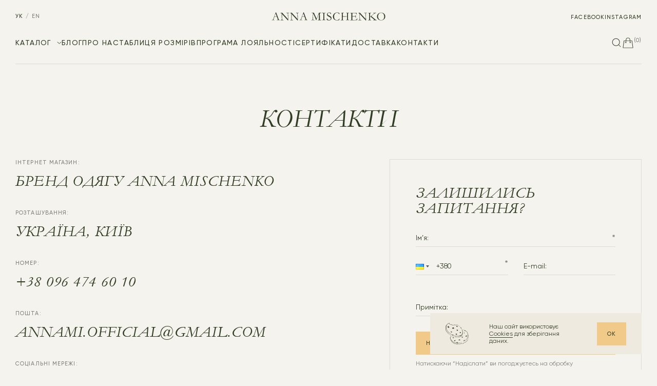

--- FILE ---
content_type: text/html; charset=utf-8
request_url: https://annamischenko.com/contacts
body_size: 6596
content:
<!DOCTYPE html><html lang="ua"><head><link rel="icon" type="x-icon" href="/icons/favicon.png"/><script async="" src="https://www.googletagmanager.com/gtag/js?id=G-WBJQEGR75X"></script><script>
                window.dataLayer = window.dataLayer || [];
                function gtag(){dataLayer.push(arguments);}
                gtag('js', new Date());
                gtag('config', 'G-WBJQEGR75X');
              </script><script>
                    !function(f,b,e,v,n,t,s)
                    {if(f.fbq)return;n=f.fbq=function(){n.callMethod?
                    n.callMethod.apply(n,arguments):n.queue.push(arguments)};
                    if(!f._fbq)f._fbq=n;n.push=n;n.loaded=!0;n.version='2.0';
                    n.queue=[];t=b.createElement(e);t.async=!0;
                    t.src=v;s=b.getElementsByTagName(e)[0];
                    s.parentNode.insertBefore(t,s)}(window, document,'script',
                    'https://connect.facebook.net/en_US/fbevents.js');
                    fbq('init', '724437902631254');
                    fbq('track', 'PageView');
                </script><noscript><img height="1" width="1" style="display:none"
                src="https://www.facebook.com/tr?id=724437902631254&ev=PageView&noscript=1"
                /></noscript><meta name="google-site-verification" content="-U8YAeMSZrYyw2-nF10fW-xeb7b5XL2vnEt90NG_Ksk"/><meta name="viewport" content="width=device-width"/><meta charSet="utf-8"/><title>A.Mi - Контакти</title><meta name="description" content="Контакти A.Mi - зв&#x27;яжіться з нами, якщо у вас є будь-які питання чи пропозиції. Наша команда завжди готова допомогти вам."/><meta property="og:description" content="Контакти A.Mi - зв&#x27;яжіться з нами, якщо у вас є будь-які питання чи пропозиції. Наша команда завжди готова допомогти вам."/><meta name="keywords" content=""/><meta property="og:title" content="A.Mi - Контакти"/><meta property="og:image" content="./upload/5/compression/1681422138693-5BA6EE12-1AAD-4707-A472-97BB5C661D47.PNG"/><meta name="next-head-count" content="8"/><link rel="preload" href="/_next/static/css/23587e187044a0aade31.css" as="style"/><link rel="stylesheet" href="/_next/static/css/23587e187044a0aade31.css" data-n-g=""/><link rel="preload" href="/_next/static/css/50b7994fe519d3d6c5c4.css" as="style"/><link rel="stylesheet" href="/_next/static/css/50b7994fe519d3d6c5c4.css" data-n-p=""/><link rel="preload" href="/_next/static/css/377e9def29ea25f34162.css" as="style"/><link rel="stylesheet" href="/_next/static/css/377e9def29ea25f34162.css" data-n-p=""/><noscript data-n-css=""></noscript><script defer="" nomodule="" src="/_next/static/chunks/polyfills-a54b4f32bdc1ef890ddd.js"></script><script src="/_next/static/chunks/webpack-8ea300e8c6378557715d.js" defer=""></script><script src="/_next/static/chunks/framework-b5d09c9b25f4537c70b3.js" defer=""></script><script src="/_next/static/chunks/main-24424d2713826627d477.js" defer=""></script><script src="/_next/static/chunks/pages/_app-f887de1113fc7076f822.js" defer=""></script><script src="/_next/static/chunks/156-4c91d6c4cab41850a8c6.js" defer=""></script><script src="/_next/static/chunks/56-caa11dd337ba06263a4a.js" defer=""></script><script src="/_next/static/chunks/pages/contacts-10bb407dcce09cbef711.js" defer=""></script><script src="/_next/static/--skCPVwRO2nBMYoNLc-A/_buildManifest.js" defer=""></script><script src="/_next/static/--skCPVwRO2nBMYoNLc-A/_ssgManifest.js" defer=""></script></head><body><div id="__next"><div class="styles_main-preloader__16e0y undefined"><div class="styles_main-preloader__logo__1Fw3m"><div style="display:inline-block;max-width:100%;overflow:hidden;position:relative;box-sizing:border-box;margin:0"><div style="box-sizing:border-box;display:block;max-width:100%"><img style="max-width:100%;display:block;margin:0;border:none;padding:0" alt="" aria-hidden="true" role="presentation" src="[data-uri]"/></div><noscript><img alt="preload" srcSet="/_next/image?url=%2Fimg%2Flogo.svg&amp;w=640&amp;q=75 1x, /_next/image?url=%2Fimg%2Flogo.svg&amp;w=1200&amp;q=75 2x" src="/_next/image?url=%2Fimg%2Flogo.svg&amp;w=1200&amp;q=75" decoding="async" style="position:absolute;top:0;left:0;bottom:0;right:0;box-sizing:border-box;padding:0;border:none;margin:auto;display:block;width:0;height:0;min-width:100%;max-width:100%;min-height:100%;max-height:100%"/></noscript><img alt="preload" src="[data-uri]" decoding="async" style="position:absolute;top:0;left:0;bottom:0;right:0;box-sizing:border-box;padding:0;border:none;margin:auto;display:block;width:0;height:0;min-width:100%;max-width:100%;min-height:100%;max-height:100%"/></div></div></div><header class="header_wrapper__3Ghzm"><div class="container"><div class="desktop-structure_wrapper__2pwEW"><div class="desktop-structure_wrapper__top-row__2QIHQ"><ul class="language-switcher_list__3nmtt"><li class="language-switcher_list__item__2eVwr language-switcher_active__2Zk6R"><span>УК</span></li><li class="language-switcher_list__item__2eVwr"><span>EN</span></li></ul><a class="logo_logo__2MGg1 desktop-structure_logo__3L6cG" href="/"><img src="/img/logo.svg" alt="Anna Mischenko logo"/></a><ul class="socials_list__29qgm"><li><a href="https://www.facebook.com/anna.mischenko.design" target="_blank" rel="nofollow">Facebook</a></li><li><a href="https://www.instagram.com/a.mi.official/" target="_blank" rel="nofollow">Instagram</a></li></ul></div><div class="desktop-structure_wrapper__bottom-row__3Tx6w"><div class="wrapper__bottom-row_left"><ul class="menu_list__2_FEv desktop-structure_menu__31sKT"><li class="menu_list__item__YL0Ja"><div><a class="menu_dropdown__title__1yyST" href="/catalog">Каталог</a></div></li><li class="menu_list__item__YL0Ja"><a href="/blog">Блог</a></li><li class="menu_list__item__YL0Ja"><a href="/about">Про нас</a></li><li class="menu_list__item__YL0Ja"><a href="/table-sizes">Таблиця розмірів</a></li><li class="menu_list__item__YL0Ja"><a href="/loyalty-program">Програма лояльності</a></li><li class="menu_list__item__YL0Ja"><a href="/certificate">Сертифікати</a></li><li class="menu_list__item__YL0Ja"><a href="/delivery">Доставка</a></li><li class="menu_list__item__YL0Ja"><a href="/contacts">Контакти</a></li></ul></div><div class="desktop-structure_wrapper__bottom-row_right__IMyh5"><button class="serch-btn_btn__2GWtt"><div class="serch-btn_btn__icon__36E6o"></div></button><button class="cart-btn_btn__1lN0v"><div class="cart-btn_btn__icon__1J8Vp"></div><span class="cart-btn_btn__quantity__-gS5i">(<!-- -->0<!-- -->)</span></button></div></div></div></div></header><main class="contacts_contacts__cb7wo"><section><div class="container"><h2 class="contacts_title-main__2ZunC section-title">контакти</h2><div class="styles_animation-element__v8OCz styles_animation-default__2_sDI contacts_contacts-wrapper__1hRTp"><div class="contacts_left-side__2ueTn"><div class="contacts_title__1bvjl">Інтернет магазин<!-- -->:</div><div class="contacts_description__3ThPv">Бренд одягу anna mischenko</div><div class="contacts_title__1bvjl">Розташування<!-- -->:</div><div class="contacts_description__3ThPv">Україна, Київ</div><div class="contacts_title__1bvjl">Номер<!-- -->:</div><a href="tel:+38 096 474 60 10" class="contacts_description-phone__1jpFL">+38 096 474 60 10</a><div class="contacts_title__1bvjl">Пошта<!-- -->:</div><a class="contacts_description-mail__1rtHX">annami.official@gmail.com</a><div class="contacts_title__1bvjl">Соціальні мережі<!-- -->:</div><div class="contacts_social-link-wrapper__1R41q"><a href="https://www.facebook.com/anna.mischenko.design" target="_blank" class="contacts_description-link__3wFSE">Facebook</a><a href="https://www.instagram.com/a.mi.official/" target="_blank" class="contacts_description-link__3wFSE">Instagram</a><a href="https://www.tiktok.com/@anna_mi_design" target="_blank" class="contacts_description-link__3wFSE">Tik tok</a><a href="https://www.instagram.com/anna_mi_design/" target="_blank" class="contacts_description-link__3wFSE">Pinterest</a></div></div><div class="contacts_right-side__2cKKn"><div class="form-feedback_wrapper__3tpId contacts_form-contact__ZDseG"><h3 class="form-feedback_wrapper__title__FeIex">Залишились запитання?</h3><form class="form-feedback_wrapper__form__SJRFR"><div class="input_wrapper__1fFFb input_is-required__1aHJR"><input type="text" class="input_input__3ObCj" autoComplete="off"/><span class="input_placeholder__1VPVc">Ім’я:</span></div><div class="form-feedback_input-flex__1UOL-"><div class="input_wrapper__1fFFb input_is-required__1aHJR"><div class=" react-tel-input "><div class="special-label">Phone</div><input type="tel" class="form-control input_tel__3LVOA" value="+380" placeholder="1 (702) 123-4567" name="tel"/><div class="flag-dropdown input_button__3gt6E"><div class="selected-flag" title="Ukraine: + 380" tabindex="0" role="button" aria-haspopup="listbox"><div class="flag ua"><div class="arrow"></div></div></div></div></div></div><div class="input_wrapper__1fFFb"><input type="email" class="input_input__3ObCj" autoComplete="off"/><span class="input_placeholder__1VPVc">E-mail:</span></div></div><div class="input_wrapper__1fFFb"><textarea type="textarea" class="input_input__3ObCj input_textarea__QMAPr" autoComplete="off"></textarea><span class="input_placeholder__1VPVc">Примітка:</span></div><button class="main-btn wide">Надіслати</button></form><p class="form-feedback_message__vU5Wr">Натискаючи “Надіслати” ви погоджуєтесь на обробку персональних даних</p></div></div></div></div></section><section class="instagram_instagram__3GUhu"><div class="container"><div class="styles_animation-element__v8OCz styles_animation-default__2_sDI instagram_title-wrapper__4Y69t"><h2 class="instagram_title__3YHs4 section-title">Підписуйся на наш Instagram @anna_mi_design</h2><a href="https://www.instagram.com/anna_mi_design/" target="_blank" class="main-btn">Перейти до Instargam</a></div><div class="styles_animation-element__v8OCz styles_animation-default__2_sDI instagram_photos-wrapper__2TyTk"><a class="instagram_photos-link__6w-I2" href="https://www.instagram.com/anna_mi_design/" target="_blank"><img class="instagram_photo__218vA" src="https://annamischenko.com/upload/6/1661782076134-pic.jpg"/></a><a class="instagram_photos-link__6w-I2" href="https://www.instagram.com/anna_mi_design/" target="_blank"><img class="instagram_photo__218vA" src="https://annamischenko.com/upload/8/1661782081741-pic2.jpg"/></a><a class="instagram_photos-link__6w-I2" href="https://www.instagram.com/anna_mi_design/" target="_blank"><img class="instagram_photo__218vA" src="https://annamischenko.com/upload/4/1661782088143-pic3.jpg"/></a><a class="instagram_photos-link__6w-I2" href="https://www.instagram.com/anna_mi_design/" target="_blank"><img class="instagram_photo__218vA" src="https://annamischenko.com/upload/5/1661782092324-pic4.jpg"/></a><a class="instagram_photos-link__6w-I2" href="https://www.instagram.com/anna_mi_design/" target="_blank"><img class="instagram_photo__218vA" src="https://annamischenko.com/upload/7/1661782097230-pic5.jpg"/></a><a class="instagram_photos-link__6w-I2" href="https://www.instagram.com/anna_mi_design/" target="_blank"><img class="instagram_photo__218vA" src="https://annamischenko.com/upload/4/1661782102658-pic6.jpg"/></a><a class="instagram_photos-link__6w-I2" href="https://www.instagram.com/anna_mi_design/" target="_blank"><img class="instagram_photo__218vA" src="https://annamischenko.com/upload/6/1661782107316-pic7.jpg"/></a></div></div></section></main><footer class="footer_wrapper__2VAfJ"><div class="container"><div class="styles_animation-element__v8OCz styles_animation-default__2_sDI footer_wrapper__top__2YVns"><div class="wrapper__col"><h3 class="footer_wrapper__title__9ui_T">Меню</h3><ul class="footer_list__199hW"><li class="footer_list__item__1xEqQ"><a href="/">Головна</a></li><li class="footer_list__item__1xEqQ"><a href="/about">Про нас</a></li><li class="footer_list__item__1xEqQ"><a href="/blog">Блог</a></li><li class="footer_list__item__1xEqQ"><a href="/contacts">Контакти</a></li></ul></div><div class="wrapper__col"><h3 class="footer_wrapper__title__9ui_T">Каталог</h3><ul class="footer_list__199hW footer_catalog__3rxdt"><li class="footer_list__item__1xEqQ"><a href="/catalog?tags=rozprodazh">Розпродаж</a></li><li class="footer_list__item__1xEqQ"><a href="/catalog?tags=nova-kolekciya">Нова колекція</a></li><li class="footer_list__item__1xEqQ"><a href="/catalog?tags=bestselleri">Бестселлери</a></li><li class="footer_list__item__1xEqQ"><a href="/certificate">Сертифікати</a></li></ul></div><div class="wrapper__col"><h3 class="footer_wrapper__title__9ui_T">Сервіси</h3><ul class="footer_list__199hW"><li class="footer_list__item__1xEqQ"><a href="/table-sizes">Таблиця розмірів</a></li><li class="footer_list__item__1xEqQ"><a href="/loyalty-program">Програма лояльності</a></li><li class="footer_list__item__1xEqQ"><a href="/delivery">Доставка</a></li></ul></div><div class="wrapper__col"><h3 class="footer_wrapper__title__9ui_T">Контакти</h3><a href="tel:+38 096 474 60 10" class="footer_contact__3tZMa">+38 096 474 60 10</a><a class="footer_contact__3tZMa">annami.official@gmail.com</a><ul class="social-list_socials-list__2gdLB"><li><a href="https://www.facebook.com/anna.mischenko.design" class="social-btn" rel="nofollow" target="_blank"><img src="https://annamischenko.com/upload/8/1661519818635-facebook.svg" alt="Facebook"/></a></li><li><a href="https://www.instagram.com/a.mi.official/" class="social-btn" rel="nofollow" target="_blank"><img src="https://annamischenko.com/upload/7/1661519834355-instagram.svg" alt="Instagram"/></a></li><li><a href="https://www.tiktok.com/@anna_mi_design" class="social-btn" rel="nofollow" target="_blank"><img src="https://annamischenko.com/upload/8/1661519841683-tiktok.svg" alt="Tik tok"/></a></li><li><a href="https://www.instagram.com/anna_mi_design/" class="social-btn" rel="nofollow" target="_blank"><img src="https://annamischenko.com/upload/6/1661519904823-pinterest.svg" alt="Pinterest"/></a></li></ul></div><div class="wrapper__col"><h3 class="footer_wrapper__title__9ui_T">Підписуйся на наш e-mail</h3><div class="subscribe_wrapper__2EcD3"><form class="subscribe_wrapper__form__1dPlN"><input type="email" name="email" class="input" placeholder="Email*" autoComplete="off"/><button class="main-btn cubical only-arrow"></button></form><p class="subscribe_message__p0rmN">Підписуйся на Anna Mischenko для отримання ексклюзивних знижок, пропозицій та нових колекцій</p></div></div></div><div class="footer_wrapper__bottom__uhSm2"><div class="footer_wrapper__bottom_left__2tQzK"><p class="footer_copyright__1fCV_">© Anna Mischenko <!-- -->2025</p><a class="footer_link__3tr8h" href="/privacy-policy">Політика Конфіденційності</a><a class="footer_link__3tr8h" href="/terms-conditions">Правила та умови</a></div><div class="footer_wrapper__bottom_right__2U6LP"><a class="footer_link__3tr8h" href="https://rossery.com" target="_blank" rel="nofollow">Handcrafted by <span>Rossery</span></a><a class="footer_to-up__bwo4E" href="#">Вгору</a></div></div></div></footer><div class="cookies_wrapper__2lTSp"><img src="/icons/cookies.svg" class="cookies_cookies-icon__1q23b"/><a class="cookies_description__36OPb" href="/terms-conditions">Наш сайт використовує <em>Сookies</em> для зберігання даних.</a><button class="main-btn no-arrow">ok</button></div></div><script id="__NEXT_DATA__" type="application/json">{"props":{"locale":"ua","socialLinks":[{"title":"Facebook","url":"https://www.facebook.com/anna.mischenko.design","icon":["./upload/8/1661519818635-facebook.svg"]},{"title":"Instagram","url":"https://www.instagram.com/a.mi.official/","icon":["./upload/7/1661519834355-instagram.svg"]},{"title":"Tik tok","url":"https://www.tiktok.com/@anna_mi_design","icon":["./upload/8/1661519841683-tiktok.svg"]},{"title":"Pinterest","url":"https://www.instagram.com/anna_mi_design/","icon":["./upload/6/1661519904823-pinterest.svg"]}],"categories":[{"_id":"tags","list":[{"_id":"62f27bbeadbc050000988a55","url":"rozprodazh","title":"Розпродаж","type":"tags","parentID":null,"seo":{}},{"_id":"62f27b7c422ad30000e774e3","url":"nova-kolekciya","title":"Нова колекція","type":"tags","parentID":null,"seo":{}},{"_id":"62f27bb5cef0d300002f29e3","url":"bestselleri","title":"Бестселлери","type":"tags","parentID":null,"seo":{}}]},{"_id":"category","list":[{"_id":"62f22fbd6c0d2f0000adf7e6","url":"odyag","title":"Одяг","type":"category","parentID":null,"seo":{}},{"_id":"654c2e3afdf92000007ec6be","url":"pervisna-collection","title":"Pervisna collection","type":"category","parentID":null,"seo":{}}]},{"_id":"sub_category","list":[{"_id":"654c2f2afdf92000007ec6c1","url":"pravitelka","title":"Правителька","type":"sub_category","parentID":"654c2e3afdf92000007ec6be","seo":{"title":"Правителька","description":"Образ втілює у собі прагнення успіху та лідерства.","keywords":"","image":["./upload/5/compression/1681422138693-5BA6EE12-1AAD-4707-A472-97BB5C661D47.PNG"]}},{"_id":"654c3819fe9a090000d52be6","url":"chaklunka","title":"Чаклунка","type":"sub_category","parentID":"654c2e3afdf92000007ec6be","seo":{"title":"Чаклунка","description":"Образ уособлює прагненням змін, духовність, візіонерство","keywords":"","image":["./upload/5/compression/1681422138693-5BA6EE12-1AAD-4707-A472-97BB5C661D47.PNG"]}},{"_id":"654c30d5fe9a090000d52bdb","url":"mislitelka","title":"Мислителька","type":"sub_category","parentID":"654c2e3afdf92000007ec6be","seo":{"title":"Мислителька","description":"Образ втілює гострий розум, втаємниченість, здатність бачити те, що є не помітним для більшості","keywords":"","image":["./upload/5/compression/1681422138693-5BA6EE12-1AAD-4707-A472-97BB5C661D47.PNG"]}},{"_id":"654c313efe9a090000d52bde","url":"kohana","title":"Кохана","type":"sub_category","parentID":"654c2e3afdf92000007ec6be","seo":{"title":"Кохана","description":"Лагідний і романтичний образ","keywords":"","image":["./upload/5/compression/1681422138693-5BA6EE12-1AAD-4707-A472-97BB5C661D47.PNG"]}},{"_id":"62f27c0aadbc050000988a61","url":"komplekti","title":"Комплекти","type":"sub_category","parentID":"62f22fbd6c0d2f0000adf7e6","seo":{}},{"_id":"62f27c01adbc050000988a5f","url":"kostyumi","title":"Костюми","type":"sub_category","parentID":"62f22fbd6c0d2f0000adf7e6","seo":{}},{"_id":"62f27bf8adbc050000988a5d","url":"sukni","title":"Сукні","type":"sub_category","parentID":"62f22fbd6c0d2f0000adf7e6","seo":{}},{"_id":"62f27beeadbc050000988a5b","url":"kombinezoni","title":"Комбінезони","type":"sub_category","parentID":"62f22fbd6c0d2f0000adf7e6","seo":{}},{"_id":"62f27be3adbc050000988a59","url":"spidnici","title":"Спідниці","type":"sub_category","parentID":"62f22fbd6c0d2f0000adf7e6","seo":{}},{"_id":"62f27bd8adbc050000988a57","url":"bluzki","title":"Блузки","type":"sub_category","parentID":"62f22fbd6c0d2f0000adf7e6","seo":{}},{"_id":"62f230ade021930000203133","url":"bryuki","title":"Брюки","type":"sub_category","parentID":"62f22fbd6c0d2f0000adf7e6","seo":{}},{"_id":"62f2309b67aa12000072914b","url":"zhaketi","title":"Жакети","type":"sub_category","parentID":"62f22fbd6c0d2f0000adf7e6","seo":{}}]}],"newCollection":{"count":16,"uniqSize":["L","M","S","XL","XS"],"minMaxPrice":[{"_id":null,"min":1750,"max":12300}],"products":[{"_id":"654fee341d98240000aaae70","url":"spidnitsya-z-poyasom","title":"Спідниця з поясом","price":{"standart":17410,"new":9900},"photo":["./upload/1/1699737281285-IMG_0061.jpg","./upload/1/1699737281256-IMG_0067.jpg","./upload/4/1699737281226-IMG_0074.jpg"],"size":["S","M","L","XL"],"tags":[{"title":"Нова колекція","order":1,"icon":["./upload/7/1663142145548-62f27b7c422ad30000e774e3.svg"]},{"title":"Розпродаж","order":2,"icon":["./upload/5/1663142041054-62f27bbeadbc050000988a55.svg"]}]},{"_id":"654fed451d98240000aaae6d","url":"suknya-na-knopkah","title":"Сукня на кнопках","price":{"standart":19620,"new":11700},"photo":["./upload/3/1699737052154-IMG_0012.jpg","./upload/7/1699737052178-IMG_0017.jpg","./upload/2/1699737052054-IMG_0031.jpg","./upload/6/1699737052102-IMG_0022.jpg"],"size":["XS","M","L"],"tags":[{"title":"Нова колекція","order":1,"icon":["./upload/7/1663142145548-62f27b7c422ad30000e774e3.svg"]},{"title":"Розпродаж","order":2,"icon":["./upload/5/1663142041054-62f27bbeadbc050000988a55.svg"]}]},{"_id":"654feca91d98240000aaae6a","url":"spidnicya-z-poyasom","title":"Спідниця з поясом","price":{"standart":20540,"new":12300},"photo":["./upload/2/1699736860903-IMG_0071_2.jpg","./upload/9/1699736860934-IMG_0060_2.jpg"],"size":["S","M","L"],"tags":[{"title":"Нова колекція","order":1,"icon":["./upload/7/1663142145548-62f27b7c422ad30000e774e3.svg"]},{"title":"Розпродаж","order":2,"icon":["./upload/5/1663142041054-62f27bbeadbc050000988a55.svg"]}]},{"_id":"654fe9d81d98240000aaae61","url":"merezhivna-suknya-z-volanami","title":"Мереживна сукня з воланами","price":{"standart":19730,"new":11800},"photo":["./upload/3/1699736165864-IMG_0108_2.jpg","./upload/3/1699736165780-IMG_0115_2.jpg","./upload/7/1699736165418-IMG_0123_2.jpg","./upload/6/1699736165623-IMG_0117_2.jpg"],"size":["S","M","L","XL"],"tags":[{"title":"Нова колекція","order":1,"icon":["./upload/7/1663142145548-62f27b7c422ad30000e774e3.svg"]},{"title":"Розпродаж","order":2,"icon":["./upload/5/1663142041054-62f27bbeadbc050000988a55.svg"]}]},{"_id":"654fe9011d98240000aaae5e","url":"zhaket","title":"Жакет","price":{"standart":6860,"new":3900},"photo":["./upload/9/1699735987170-IMG_0137_2.jpg","./upload/7/1699735987105-IMG_0141_2.jpg","./upload/1/1699735987007-IMG_0127_2.jpg","./upload/0/1699735987040-IMG_0135_2.jpg"],"size":["S","M","L","XL"],"tags":[{"title":"Нова колекція","order":1,"icon":["./upload/7/1663142145548-62f27b7c422ad30000e774e3.svg"]},{"title":"Розпродаж","order":2,"icon":["./upload/5/1663142041054-62f27bbeadbc050000988a55.svg"]}]},{"_id":"654fe65f1d98240000aaae57","url":"bluza-z-kapyushonom","title":"Блуза з капюшоном","price":{"standart":4140,"new":2390},"photo":["./upload/2/1699735300990-IMG_0186.jpg","./upload/2/1699735300797-IMG_0216.jpg","./upload/6/1699735300840-IMG_0202.jpg","./upload/4/1699735300958-IMG_0190.jpg","./upload/4/1699735301165-IMG_0175.jpg"],"size":["S","M","L","XL"],"tags":[{"title":"Нова колекція","order":1,"icon":["./upload/7/1663142145548-62f27b7c422ad30000e774e3.svg"]},{"title":"Розпродаж","order":2,"icon":["./upload/5/1663142041054-62f27bbeadbc050000988a55.svg"]}]}]},"contacts":{"page":{"title":"контакти","brand":"Бренд одягу anna mischenko","address":"Україна, Київ","phone":"+38 096 474 60 10","email":"annami.official@gmail.com","seo":{"title":"A.Mi - Контакти","description":"Контакти A.Mi - зв'яжіться з нами, якщо у вас є будь-які питання чи пропозиції. Наша команда завжди готова допомогти вам.","keywords":"","image":["./upload/5/compression/1681422138693-5BA6EE12-1AAD-4707-A472-97BB5C661D47.PNG"]}}},"__N_SSP":true,"pageProps":{"locale":"ua","socialLinks":[{"title":"Facebook","url":"https://www.facebook.com/anna.mischenko.design","icon":["./upload/8/1661519818635-facebook.svg"]},{"title":"Instagram","url":"https://www.instagram.com/a.mi.official/","icon":["./upload/7/1661519834355-instagram.svg"]},{"title":"Tik tok","url":"https://www.tiktok.com/@anna_mi_design","icon":["./upload/8/1661519841683-tiktok.svg"]},{"title":"Pinterest","url":"https://www.instagram.com/anna_mi_design/","icon":["./upload/6/1661519904823-pinterest.svg"]}],"contacts":{"title":"контакти","brand":"Бренд одягу anna mischenko","address":"Україна, Київ","phone":"+38 096 474 60 10","email":"annami.official@gmail.com","seo":{"title":"A.Mi - Контакти","description":"Контакти A.Mi - зв'яжіться з нами, якщо у вас є будь-які питання чи пропозиції. Наша команда завжди готова допомогти вам.","keywords":"","image":["./upload/5/compression/1681422138693-5BA6EE12-1AAD-4707-A472-97BB5C661D47.PNG"]}},"contact":{"title":"Підписуйся на наш Instagram @anna_mi_design","buttonUrl":"https://www.instagram.com/anna_mi_design/","buttonName":"Перейти до Instargam"},"gallery":[{"url":"https://www.instagram.com/anna_mi_design/","photo":["./upload/6/1661782076134-pic.jpg"]},{"url":"https://www.instagram.com/anna_mi_design/","photo":["./upload/8/1661782081741-pic2.jpg"]},{"url":"https://www.instagram.com/anna_mi_design/","photo":["./upload/4/1661782088143-pic3.jpg"]},{"url":"https://www.instagram.com/anna_mi_design/","photo":["./upload/5/1661782092324-pic4.jpg"]},{"url":"https://www.instagram.com/anna_mi_design/","photo":["./upload/7/1661782097230-pic5.jpg"]},{"url":"https://www.instagram.com/anna_mi_design/","photo":["./upload/4/1661782102658-pic6.jpg"]},{"url":"https://www.instagram.com/anna_mi_design/","photo":["./upload/6/1661782107316-pic7.jpg"]}]}},"page":"/contacts","query":{},"buildId":"--skCPVwRO2nBMYoNLc-A","isFallback":false,"gssp":true,"appGip":true,"locale":"ua","locales":["ua","en"],"defaultLocale":"ua","scriptLoader":[]}</script></body></html>

--- FILE ---
content_type: text/css
request_url: https://annamischenko.com/_next/static/css/50b7994fe519d3d6c5c4.css
body_size: 3363
content:
.burger-btn_wrapper__1bsNx{display:-moz-box;display:flex;-moz-box-align:center;align-items:center;-moz-box-orient:vertical;-moz-box-direction:normal;flex-direction:column;-moz-box-pack:justify;justify-content:space-between;width:25px;height:10px;cursor:pointer}.burger-btn_wrapper__1bsNx,.burger-btn_wrapper__1bsNx span{-webkit-transition:-webkit-transform .3s;transition:-webkit-transform .3s;-moz-transition:transform .3s,-moz-transform .3s;transition:transform .3s;transition:transform .3s,-webkit-transform .3s,-moz-transform .3s}.burger-btn_wrapper__1bsNx span{display:block;width:100%;height:1px;background:var(--color-dark)}.burger-btn_wrapper__1bsNx.burger-btn_is-open__2M0c6{-webkit-transform:translateY(4px);-moz-transform:translateY(4px);transform:translateY(4px)}.burger-btn_wrapper__1bsNx.burger-btn_is-open__2M0c6 span:first-child{-webkit-transform:rotate(-45deg);-moz-transform:rotate(-45deg);transform:rotate(-45deg)}.burger-btn_wrapper__1bsNx.burger-btn_is-open__2M0c6 span:last-child{-webkit-transform:rotate(45deg) translateX(-6px) translateY(-6px);-moz-transform:rotate(45deg) translateX(-6px) translateY(-6px);transform:rotate(45deg) translateX(-6px) translateY(-6px)}.logo_logo__2MGg1{display:block;width:185px;height:13px}.logo_logo__2MGg1 img{display:block;width:100%;height:100%;object-fit:contain}@media only screen and (min-width:768px){.logo_logo__2MGg1{width:230px;height:16px}}@media only screen and (min-width:1700px){.logo_logo__2MGg1{width:300px;height:20px}}.search-input_wrapper__pM9Ux{position:relative;display:-moz-box;display:flex;-moz-box-align:center;align-items:center}.search-input_wrapper__pM9Ux:before{content:"";width:18px;height:18px;background-image:url(/icons/search.svg);background-repeat:no-repeat;background-position:50%;background-size:contain;position:absolute;left:15px}.search-input_wrapper__input__zHCiV{width:100%;padding:18px 15px 18px 50px;background:var(--color-bg);font-family:var(--font-secondary);font-weight:400;font-size:18px;line-height:140%;letter-spacing:.03em;text-transform:uppercase;border:none;outline:none;color:var(--color-dark)}.search-input_wrapper__input__zHCiV::-webkit-input-placeholder{color:var(--color-dark)}.search-input_wrapper__input__zHCiV::-moz-placeholder{color:var(--color-dark)}.search-input_wrapper__input__zHCiV:-ms-input-placeholder{color:var(--color-dark)}.search-input_wrapper__input__zHCiV::placeholder{color:var(--color-dark)}.search-input_wrapper__pM9Ux>button{top:auto;right:15px}@media only screen and (min-width:768px){.search-input_wrapper__pM9Ux:before{left:30px}.search-input_wrapper__input__zHCiV{padding:18px 30px 18px 60px}.search-input_wrapper__pM9Ux>button{right:30px}}@media only screen and (min-width:1700px){.search-input_wrapper__pM9Ux:before{width:25px;height:25px}.search-input_wrapper__input__zHCiV{padding:20px 30px 20px 75px;font-size:24px}}.search-result_wrapper__1u2AC{background:var(--color-bg);max-height:560px;overflow:auto}.search-result_wrapper__1u2AC::-webkit-scrollbar{width:4px;background-color:#efeadf;border-radius:2.5px}.search-result_wrapper__1u2AC::-webkit-scrollbar-thumb{border-radius:2.5px;background:var(--color-grey-light);-webkit-box-shadow:0 0 1px hsla(0,0%,100%,.5);box-shadow:0 0 1px hsla(0,0%,100%,.5)}.search-result_wrapper__1u2AC .search-result_list__item__3-WOp{border-top:1px solid var(--color-grey-light)}.search-result_wrapper__1u2AC .search-result_list__item__3-WOp a{display:block}.search-result_wrapper__1u2AC .search-result_list__item__3-WOp a,.search-result_wrapper__1u2AC .search-result_not-found__2rr91{font-family:var(--font-secondary);padding:18px 30px;font-weight:400;font-size:18px;line-height:140%;letter-spacing:.03em;text-transform:uppercase;color:var(--color-dark)}@media only screen and (min-width:1200px){.search-result_wrapper__1u2AC .search-result_list__item__3-WOp a{-webkit-transition:background .3s;-moz-transition:background .3s;transition:background .3s}.search-result_wrapper__1u2AC .search-result_list__item__3-WOp a:hover{background:#efeadf}}@media only screen and (min-width:1700px){.search-result_wrapper__1u2AC .search-result_list__item__3-WOp a{padding:20px 30px;font-size:24px}}.search-result_wrapper__1u2AC .search-result_not-found__2rr91{padding:20px 30px;font-size:24px}.search_wrapper__12QH4{width:-moz-calc(100% - 50px);width:calc(100% - 50px);position:absolute;top:25px}@media only screen and (min-width:768px){.search_wrapper__12QH4{width:-moz-calc(100% - 60px);width:calc(100% - 60px);top:40px}}@media only screen and (min-width:1200px){.search_wrapper__12QH4{width:800px;top:50px;width:1070px;top:60px}}.serch-btn_btn__2GWtt{border:none;background:none;outline:none;padding:0;position:relative;display:-moz-box;display:flex;-moz-box-align:center;align-items:center;width:20px;height:23px}.serch-btn_btn__icon__36E6o{width:18px;height:18px}.serch-btn_btn__icon__36E6o div,.serch-btn_btn__icon__36E6o svg{display:block;width:100%;height:100%}@media only screen and (min-width:1200px){.serch-btn_btn__icon__36E6o svg path{-webkit-transition:stroke .3s;-moz-transition:stroke .3s;transition:stroke .3s}.serch-btn_btn__2GWtt:hover .serch-btn_btn__icon__36E6o svg path{stroke:var(--color-grey)}}@media only screen and (min-width:1700px){.serch-btn_btn__2GWtt{width:25px;height:25px}}.cart-btn_btn__1lN0v{border:none;background:none;outline:none;padding:0;position:relative;display:-moz-box;display:flex}.cart-btn_btn__quantity__-gS5i{font-size:11px;line-height:120%;letter-spacing:.1em;text-transform:uppercase;font-weight:500}.cart-btn_btn__icon__1J8Vp{width:23px;height:23px}.cart-btn_btn__icon__1J8Vp div,.cart-btn_btn__icon__1J8Vp svg{display:block;width:100%;height:100%}@media only screen and (min-width:1200px){.cart-btn_btn__quantity__-gS5i{-webkit-transition:color .3s;-moz-transition:color .3s;transition:color .3s}.cart-btn_btn__icon__1J8Vp svg path{-webkit-transition:fill .3s;-moz-transition:fill .3s;transition:fill .3s}.cart-btn_btn__1lN0v:hover .cart-btn_btn__quantity__-gS5i{color:var(--color-grey)}.cart-btn_btn__1lN0v:hover .cart-btn_btn__icon__1J8Vp svg path{fill:var(--color-grey)}}@media only screen and (min-width:1700px){.cart-btn_btn__1lN0v{grid-gap:5px;gap:5px}.cart-btn_btn__quantity__-gS5i{font-size:14px}.cart-btn_btn__icon__1J8Vp{width:25px;height:25px}}.language-switcher_list__3nmtt{display:-moz-box;display:flex}.language-switcher_list__item__2eVwr{font-weight:500;font-size:11px;line-height:120%;letter-spacing:.1em;text-transform:uppercase;color:var(--color-grey)}.language-switcher_list__item__2eVwr:not(:last-child):after{content:"/";margin:0 5px;color:var(--color-grey)}.language-switcher_list__item__2eVwr.language-switcher_active__2Zk6R{color:var(--color-dark)}@media only screen and (min-width:1200px){.language-switcher_list__item__2eVwr span{display:-moz-inline-box;display:inline-flex;padding-bottom:2px;position:relative;cursor:pointer}.language-switcher_list__item__2eVwr span:after{content:"";width:0;height:1px;background:var(--color-grey);position:absolute;bottom:0;-webkit-transition:width .3s;-moz-transition:width .3s;transition:width .3s}.language-switcher_list__item__2eVwr:not(.language-switcher_active__2Zk6R):hover span:after{width:100%}}@media only screen and (min-width:1700px){.language-switcher_list__item__2eVwr{font-size:14px}}.categories_list__u50dQ{padding:20px 0;display:-moz-box;display:flex;-moz-box-orient:vertical;-moz-box-direction:normal;flex-direction:column;grid-gap:20px;gap:20px}.categories_list__title__oG3DW{margin-bottom:10px}.categories_list__title__oG3DW a{font-family:var(--font-primary);display:block;color:var(--color-dark);font-weight:500;font-size:11px;line-height:120%;letter-spacing:.1em;text-transform:uppercase}.categories_list__u50dQ .categories_inner-list__3RDt_{display:-moz-box;display:flex;flex-wrap:wrap;grid-gap:10px 20px;gap:10px 20px}.categories_list__u50dQ .categories_inner-list__item__5FqIR a{font-weight:400;font-size:14px;line-height:140%;color:var(--color-grey)}.categories_list__u50dQ .categories_inner-list__item__5FqIR.categories_current__10fmd{color:var(--color-red)}@media only screen and (min-width:1200px){.categories_list__u50dQ{display:grid;grid-template-columns:repeat(4,1fr);grid-gap:60px;gap:60px}.categories_list__u50dQ .categories_inner-list__3RDt_{-moz-box-orient:vertical;-moz-box-direction:normal;flex-direction:column;grid-gap:3px;gap:3px}.categories_list__u50dQ .categories_inner-list__item__5FqIR a{-webkit-transition:color .3s;-moz-transition:color .3s;transition:color .3s}.categories_list__u50dQ .categories_inner-list__item__5FqIR a:hover{color:var(--color-dark)}}@media only screen and (min-width:1700px){.categories_list__u50dQ{grid-gap:100px;gap:100px}.categories_list__title__oG3DW{margin-bottom:15px}.categories_list__title__oG3DW a{font-size:14px}.categories_list__u50dQ .categories_inner-list__3RDt_{grid-gap:5px;gap:5px}.categories_list__u50dQ .categories_inner-list__item__5FqIR a{font-size:16px}}.sizes_wrapper__3MhtM{display:-moz-box;display:flex;grid-gap:20px;gap:20px;flex-wrap:wrap}.sizes_wrapper__3MhtM a{width:45px;height:45px;padding:0;display:-moz-box;display:flex;-moz-box-align:center;align-items:center;-moz-box-pack:center;justify-content:center;font-weight:500;font-size:11px;line-height:120%;letter-spacing:.1em;text-transform:uppercase}.sizes_wrapper__3MhtM a.sizes_active__nuWoy{background:var(--color-dark);color:var(--color-bg)}@media only screen and (min-width:1700px){.sizes_wrapper__3MhtM a{width:55px;height:55px;font-size:14px}}.collection-list_list__3qiqs{display:grid;grid-template-columns:1fr 1fr;grid-gap:20px;gap:20px}.collection-list_list__3qiqs .collection-list_photo-container__3J8F_{height:195px;position:relative;display:-moz-box;display:flex;-moz-box-pack:center;justify-content:center;margin-bottom:15px}.collection-list_list__3qiqs .collection-list_item-link__2NVX-{position:relative}.collection-list_list__3qiqs .collection-list_badge__Sa1JI{position:absolute;top:0;left:0;z-index:1}.collection-list_list__3qiqs .collection-list_sizes__Hjcwk{display:none}.collection-list_list__3qiqs .collection-list_photo__h474L{width:100%;height:100%}.collection-list_list__3qiqs .collection-list_photo__h474L div{height:100%}.collection-list_list__3qiqs .collection-list_price__bWJST,.collection-list_list__3qiqs .collection-list_title__RKiY6{font-weight:500;font-size:11px;line-height:120%;letter-spacing:.1em;text-transform:uppercase;font-family:var(--font-primary);margin-bottom:5px;color:var(--color-dark)}.collection-list_list__3qiqs .collection-list_price__bWJST{display:-moz-box;display:flex;-moz-box-align:center;align-items:center;grid-gap:10px;gap:10px}.collection-list_list__3qiqs .collection-list_price__new__3tQjK{color:var(--color-red)}.collection-list_list__3qiqs .collection-list_price__standart__1nPkI.collection-list_with-new-price__1Nf_5{color:var(--color-grey);text-decoration:line-through}@media only screen and (min-width:768px){.collection-list_list__3qiqs{grid-template-columns:repeat(3,1fr)}.collection-list_list__3qiqs .collection-list_photo-container__3J8F_{height:280px;margin-bottom:20px}}@media only screen and (min-width:1200px){.collection-list_list__3qiqs{grid-template-columns:repeat(4,1fr);grid-gap:30px;gap:30px}.collection-list_list__3qiqs .collection-list_sizes__Hjcwk{display:-moz-box;display:flex;position:absolute;bottom:20px;z-index:1;opacity:0;-webkit-transform:translateY(10px);-moz-transform:translateY(10px);transform:translateY(10px);-webkit-transition:opacity .3s,-webkit-transform .3s;transition:opacity .3s,-webkit-transform .3s;-moz-transition:transform .3s,opacity .3s,-moz-transform .3s;transition:transform .3s,opacity .3s;transition:transform .3s,opacity .3s,-webkit-transform .3s,-moz-transform .3s}.collection-list_list__3qiqs .collection-list_photo-container__3J8F_{height:360px}.collection-list_list__3qiqs .collection-list_photo-container__3J8F_:hover .collection-list_sizes__Hjcwk{opacity:1;-webkit-transform:translateY(0);-moz-transform:translateY(0);transform:translateY(0)}.collection-list_list__3qiqs.collection-list_is-mini-version__WKcUo{grid-gap:16px;gap:16px}.collection-list_list__3qiqs.collection-list_is-mini-version__WKcUo .collection-list_photo-container__3J8F_{height:174px;margin-bottom:5px}}@media only screen and (min-width:1700px){.collection-list_list__3qiqs{grid-gap:40px;gap:40px}.collection-list_list__3qiqs .collection-list_photo-container__3J8F_{height:480px;margin-bottom:30px}.collection-list_list__3qiqs.collection-list_is-mini-version__WKcUo .collection-list_photo-container__3J8F_{height:230px}}.new-collection_wrapper__2qhcj{padding:20px 50px 30px;background:#efeadf}.new-collection_wrapper__2qhcj .new-collection_title__1r48z{font-family:var(--font-primary);font-weight:400;font-size:11px;line-height:120%;letter-spacing:.1em;text-transform:uppercase;margin-bottom:10px}@media only screen and (min-width:1700px){.new-collection_wrapper__2qhcj{padding:30px 70px}.new-collection_wrapper__2qhcj .new-collection_title__1r48z{font-size:14px;margin-bottom:15px}}.menu_list__item__YL0Ja .Collapsible>span{width:100%;display:-moz-box;display:flex;-moz-box-align:center;align-items:center;border:none;background:transparent;outline:none;position:relative}.menu_list__item__YL0Ja .Collapsible>span:after{content:"";position:absolute;right:0}.menu_list__item__YL0Ja .menu_dropdown__title__1yyST{width:100%;display:-moz-box;display:flex;-moz-box-align:center;align-items:center;border:none;background:transparent;outline:none;position:relative}.menu_list__item__YL0Ja .menu_dropdown__title__1yyST:after{content:"";position:absolute;right:0}@media only screen and (min-width:1200px){.menu_list__2_FEv .menu_dropdown__wrapper__1JGNU{display:grid;grid-template-columns:1fr 1fr}.menu_list__item__YL0Ja .Collapsible__contentOuter{position:absolute;background-color:var(--color-bg);z-index:1;width:100%;left:0;margin-top:31px}.menu_list__item__YL0Ja .Collapsible__contentInner{padding:0 30px;max-width:1280px;margin:0 auto}.menu_list__item__YL0Ja .menu_dropdown__outer__342WG{position:absolute;background-color:var(--color-bg);z-index:1;width:100%;left:0;margin-top:30px}.menu_list__item__YL0Ja .menu_dropdown__wrapper__1JGNU{padding:0 30px;max-width:1280px;margin:0 auto}}@media only screen and (min-width:1700px){.menu_list__item__YL0Ja .Collapsible__contentInner,.menu_list__item__YL0Ja .menu_dropdown__wrapper__1JGNU{max-width:1680px}}.menu_dropdown-modal__3yc7_{top:125px;-moz-box-align:start;align-items:flex-start;z-index:1}.menu_dropdown-modal__3yc7_ .menu_dropdown__outer__342WG{width:100%;background:var(--color-bg)}.menu_dropdown-modal__3yc7_ .menu_dropdown__wrapper__1JGNU{display:grid;grid-template-columns:1fr 1fr}@media only screen and (min-width:1700px){.menu_dropdown-modal__3yc7_{top:146px}}.socials_list__29qgm{display:-moz-box;display:flex;grid-gap:30px;gap:30px}.socials_list__29qgm a{font-weight:500;font-size:11px;line-height:120%;letter-spacing:.1em;text-transform:uppercase;color:var(--color-dark)}@media only screen and (min-width:1200px){.socials_list__29qgm a{-webkit-transition:color .3s;-moz-transition:color .3s;transition:color .3s}.socials_list__29qgm a:hover{color:var(--color-grey)}}@media only screen and (min-width:1700px){.socials_list__29qgm a{font-size:14px}}.mobile-modal_wrapper__2jbSu{width:100%;height:100%;background:var(--color-bg);display:-moz-box;display:flex;-moz-box-orient:vertical;-moz-box-direction:normal;flex-direction:column;overflow:auto}.mobile-modal_wrapper__bottom__2QH0O{display:-moz-box;display:flex;-moz-box-align:center;align-items:center;-moz-box-pack:justify;justify-content:space-between;margin-top:auto;padding:16px 25px;border-top:1px solid var(--color-grey-light)}.mobile-modal_wrapper__2jbSu .mobile-modal_menu__2LHxc>li{border-top:1px solid var(--color-grey-light);padding:12px 25px}.mobile-modal_wrapper__2jbSu .mobile-modal_menu__2LHxc>li:last-child{border-bottom:1px solid var(--color-grey-light)}.mobile-modal_wrapper__2jbSu .mobile-modal_menu__2LHxc>li>a{display:block}.mobile-modal_wrapper__2jbSu .mobile-modal_menu__2LHxc>li .Collapsible span,.mobile-modal_wrapper__2jbSu .mobile-modal_menu__2LHxc>li>a{letter-spacing:.03em;text-transform:uppercase;font-size:20px;line-height:100%;color:var(--color-dark);font-family:var(--font-secondary)}.mobile-modal_wrapper__2jbSu .mobile-modal_menu__2LHxc>li .Collapsible span:after{width:22px;height:30px;background-image:url(/icons/mobile-menu-dropdown.svg);background-repeat:no-repeat;background-size:contain;background-position:50%;-webkit-transition:-webkit-transform .3s;transition:-webkit-transform .3s;-moz-transition:transform .3s,-moz-transform .3s;transition:transform .3s;transition:transform .3s,-webkit-transform .3s,-moz-transform .3s}.mobile-modal_wrapper__2jbSu .mobile-modal_menu__2LHxc>li .Collapsible span.is-open:after{-webkit-transform:rotate(180deg);-moz-transform:rotate(180deg);transform:rotate(180deg)}@media only screen and (min-width:768px){.mobile-modal_wrapper__2jbSu .mobile-modal_menu__2LHxc>li{padding:18px 30px}.mobile-modal_wrapper__2jbSu .mobile-modal_menu__2LHxc>li .Collapsible span,.mobile-modal_wrapper__2jbSu .mobile-modal_menu__2LHxc>li>a{font-size:30px}}.mobile-structure_wrapper__1scsr{display:-moz-box;display:flex;-moz-box-align:center;align-items:center;-moz-box-pack:justify;justify-content:space-between}.mobile-structure_wrapper__left-col__1m6zw,.mobile-structure_wrapper__right-col__2tlm0{display:-moz-box;display:flex;-moz-box-align:center;align-items:center;grid-gap:15px;gap:15px}@media only screen and (min-width:768px){.mobile-structure_wrapper__left-col__1m6zw{grid-gap:40px;gap:40px}}.mobile-structure_mobile-modal__2AWEg{top:60px;min-height:auto}.desktop-structure_wrapper__2pwEW{display:none}.desktop-structure_wrapper__bottom-row__3Tx6w,.desktop-structure_wrapper__top-row__2QIHQ{display:-moz-box;display:flex;-moz-box-align:center;align-items:center;-moz-box-pack:justify;justify-content:space-between}.desktop-structure_wrapper__top-row__2QIHQ{padding:20px 0;position:relative}.desktop-structure_wrapper__top-row__2QIHQ .desktop-structure_logo__3L6cG{position:absolute;left:50%;-webkit-transform:translateX(-50%);-moz-transform:translateX(-50%);transform:translateX(-50%)}.desktop-structure_wrapper__bottom-row__3Tx6w{padding:7px 0 29px;border-bottom:1px solid var(--color-grey-light)}.desktop-structure_wrapper__bottom-row_right__IMyh5{display:-moz-box;display:flex;align-content:center;grid-gap:15px;gap:15px}.desktop-structure_wrapper__2pwEW .desktop-structure_menu__31sKT{display:-moz-box;display:flex;-moz-box-align:center;align-items:center;grid-gap:40px;gap:40px}.desktop-structure_wrapper__2pwEW .desktop-structure_menu__31sKT .Collapsible>span,.desktop-structure_wrapper__2pwEW .desktop-structure_menu__31sKT>li>a,.desktop-structure_wrapper__2pwEW .desktop-structure_menu__31sKT>li>div>a{width:auto;display:-moz-inline-box;display:inline-flex;font-weight:500;font-size:14px;line-height:120%;letter-spacing:.1em;text-transform:uppercase;color:var(--color-dark);cursor:pointer;position:relative}.desktop-structure_wrapper__2pwEW .desktop-structure_menu__31sKT .Collapsible>span:before,.desktop-structure_wrapper__2pwEW .desktop-structure_menu__31sKT>li>a:before,.desktop-structure_wrapper__2pwEW .desktop-structure_menu__31sKT>li>div>a:before{content:"";width:0;height:1px;background:var(--color-grey);position:absolute;bottom:-33px;-webkit-transition:width .3s;-moz-transition:width .3s;transition:width .3s}.desktop-structure_wrapper__2pwEW .desktop-structure_menu__31sKT .Collapsible>span:hover:before,.desktop-structure_wrapper__2pwEW .desktop-structure_menu__31sKT>li>a:hover:before,.desktop-structure_wrapper__2pwEW .desktop-structure_menu__31sKT>li>div>a:hover:before{width:100%}.desktop-structure_wrapper__2pwEW .desktop-structure_menu__31sKT .Collapsible>span,.desktop-structure_wrapper__2pwEW .desktop-structure_menu__31sKT>li>div>a{padding-right:20px}.desktop-structure_wrapper__2pwEW .desktop-structure_menu__31sKT .Collapsible>span:after,.desktop-structure_wrapper__2pwEW .desktop-structure_menu__31sKT>li>div>a:after{width:9px;height:5px;background-image:url(/icons/desktop-menu-dropdown.svg);background-repeat:no-repeat;background-size:contain;-webkit-transition:-webkit-transform .3s;transition:-webkit-transform .3s;-moz-transition:transform .3s,-moz-transform .3s;transition:transform .3s;transition:transform .3s,-webkit-transform .3s,-moz-transform .3s}.desktop-structure_wrapper__2pwEW .desktop-structure_menu__31sKT .Collapsible>span .desktop-structure_is-open__109mW:after,.desktop-structure_wrapper__2pwEW .desktop-structure_menu__31sKT .Collapsible>span.is-open:after,.desktop-structure_wrapper__2pwEW .desktop-structure_menu__31sKT>li>div>a .desktop-structure_is-open__109mW:after,.desktop-structure_wrapper__2pwEW .desktop-structure_menu__31sKT>li>div>a.is-open:after{-webkit-transform:rotate(180deg);-moz-transform:rotate(180deg);transform:rotate(180deg)}@media only screen and (min-width:1200px){.desktop-structure_wrapper__2pwEW{display:block}}@media only screen and (min-width:1700px){.desktop-structure_wrapper__top-row__2QIHQ{padding:30px 0}.desktop-structure_wrapper__2pwEW .desktop-structure_menu__31sKT{grid-gap:50px;gap:50px}}.header_wrapper__3Ghzm{height:60px;padding:20px 0;border-bottom:1px solid var(--color-grey-light);position:sticky;top:0;width:100%;z-index:2;background:var(--color-bg)}@media only screen and (min-width:768px){.header_wrapper__3Ghzm{height:64px}}@media only screen and (min-width:1200px){.header_wrapper__3Ghzm{height:auto;padding:0;border:none;position:fixed}}

--- FILE ---
content_type: text/css
request_url: https://annamischenko.com/_next/static/css/377e9def29ea25f34162.css
body_size: 2080
content:
.footer_wrapper__2VAfJ{background:#efeadf;padding:50px 0 20px}.footer_wrapper__top__2YVns{display:grid;grid-template-columns:auto auto;grid-gap:50px 20px;gap:50px 20px;margin-bottom:50px}.footer_wrapper__top__2YVns>div:last-child{grid-column:span 2}.footer_wrapper__title__9ui_T{font-weight:400;font-size:20px;line-height:100%;letter-spacing:.03em;text-transform:uppercase;margin-bottom:10px}.footer_wrapper__2VAfJ .footer_list__199hW{display:-moz-box;display:flex;-moz-box-orient:vertical;-moz-box-direction:normal;flex-direction:column;grid-gap:5px;gap:5px}.footer_wrapper__2VAfJ .footer_contact__3tZMa,.footer_wrapper__2VAfJ .footer_list__item__1xEqQ a{font-weight:400;font-size:14px;line-height:140%;color:var(--color-grey)}.footer_wrapper__2VAfJ .footer_contact__3tZMa{display:block}.footer_wrapper__2VAfJ .footer_contact__3tZMa:not(:last-child){margin-bottom:5px}.footer_wrapper__2VAfJ .footer_socials-list__qytUf{display:-moz-box;display:flex;flex-wrap:wrap;grid-gap:4px;gap:4px;margin-top:10px}.footer_wrapper__bottom_left__2tQzK{margin-bottom:20px}.footer_wrapper__bottom_left__2tQzK,.footer_wrapper__bottom_right__2U6LP{display:-moz-box;display:flex;-moz-box-align:center;align-items:center;-moz-box-pack:justify;justify-content:space-between}.footer_wrapper__2VAfJ .footer_copyright__1fCV_,.footer_wrapper__2VAfJ .footer_link__3tr8h{font-weight:400;font-size:10px;line-height:120%;color:var(--color-grey)}.footer_wrapper__2VAfJ .footer_copyright__1fCV_ span,.footer_wrapper__2VAfJ .footer_link__3tr8h span{color:var(--color-dark)}.footer_wrapper__2VAfJ .footer_to-up__bwo4E{font-weight:500;font-size:11px;line-height:120%;display:-moz-box;display:flex;-moz-box-align:center;align-items:center;letter-spacing:.1em;text-transform:uppercase;padding-right:20px;position:relative;color:var(--color-dark)}.footer_wrapper__2VAfJ .footer_to-up__bwo4E:after{content:"";width:7px;height:3px;background-image:url(/icons/to-up.svg);background-repeat:no-repeat;background-size:contain;position:absolute;right:0}.footer_wrapper__2VAfJ .footer_catalog__3rxdt li:first-child a{color:var(--color-red)}@media only screen and (min-width:768px){.footer_wrapper__2VAfJ{padding:80px 0 20px}.footer_wrapper__top__2YVns{grid-template-columns:repeat(4,auto);grid-gap:50px 30px;gap:50px 30px}.footer_wrapper__top__2YVns>div:last-child{grid-column:span 4;display:-moz-box;display:flex;-moz-box-pack:justify;justify-content:space-between}.footer_wrapper__title__9ui_T{max-width:280px;font-size:30px;margin-bottom:15px}.footer_wrapper__2VAfJ .footer_socials-list__qytUf{margin-top:15px}.footer_wrapper__bottom__uhSm2{display:-moz-box;display:flex;-moz-box-pack:justify;justify-content:space-between;-moz-box-align:end;align-items:flex-end}.footer_wrapper__bottom_left__2tQzK{margin-bottom:0;grid-gap:40px;gap:40px}.footer_wrapper__bottom_right__2U6LP{-moz-box-orient:vertical;-moz-box-direction:reverse;flex-direction:column-reverse;-moz-box-align:end;align-items:flex-end}.footer_wrapper__bottom__uhSm2 .footer_to-up__bwo4E{margin-bottom:50px}}@media only screen and (min-width:1200px){.footer_wrapper__top__2YVns{grid-template-columns:repeat(5,auto);grid-gap:80px;gap:80px}.footer_wrapper__top__2YVns>div:last-child{grid-column:span 1;-moz-box-orient:vertical;-moz-box-direction:normal;flex-direction:column;-moz-box-pack:start;justify-content:flex-start}.footer_wrapper__2VAfJ .footer_list__item__1xEqQ a{-webkit-transition:color .3s;-moz-transition:color .3s;transition:color .3s}.footer_wrapper__2VAfJ .footer_catalog__3rxdt li:first-child a:hover,.footer_wrapper__2VAfJ .footer_list__item__1xEqQ a:hover{color:var(--color-dark)}.footer_wrapper__2VAfJ .footer_contact__3tZMa{-webkit-transition:color .3s;-moz-transition:color .3s;transition:color .3s}.footer_wrapper__2VAfJ .footer_contact__3tZMa:hover{color:var(--color-dark)}.footer_wrapper__2VAfJ .footer_socials-list__qytUf{grid-gap:10px;gap:10px}.footer_wrapper__2VAfJ .footer_copyright__1fCV_,.footer_wrapper__2VAfJ .footer_link__3tr8h{-webkit-transition:color .3s;-moz-transition:color .3s;transition:color .3s}.footer_wrapper__2VAfJ .footer_copyright__1fCV_:hover,.footer_wrapper__2VAfJ .footer_link__3tr8h:hover{color:var(--color-dark)}.footer_wrapper__2VAfJ .footer_to-up__bwo4E{-webkit-transition:color .3s;-moz-transition:color .3s;transition:color .3s}.footer_wrapper__2VAfJ .footer_to-up__bwo4E:hover{color:var(--color-grey)}.footer_wrapper__2VAfJ .footer_to-up__bwo4E:after{width:10px;height:5px}}@media only screen and (min-width:1700px){.footer_wrapper__2VAfJ{padding:100px 0 30px}.footer_wrapper__title__9ui_T{max-width:375px;font-size:40px;margin-bottom:20px}.footer_wrapper__2VAfJ .footer_contact__3tZMa,.footer_wrapper__2VAfJ .footer_list__item__1xEqQ a{font-size:16px}.footer_wrapper__2VAfJ .footer_copyright__1fCV_,.footer_wrapper__2VAfJ .footer_link__3tr8h{font-size:12px}.footer_wrapper__bottom_left__2tQzK{grid-gap:67px;gap:67px}.footer_wrapper__2VAfJ .footer_to-up__bwo4E{font-size:14px}}.social-list_socials-list__2gdLB{display:-moz-box;display:flex;flex-wrap:wrap;grid-gap:4px;gap:4px;margin-top:10px}@media only screen and (min-width:768px){.social-list_socials-list__2gdLB{margin-top:15px}}@media only screen and (min-width:1200px){.social-list_socials-list__2gdLB{grid-gap:10px;gap:10px}}.subscribe_wrapper__2EcD3{width:100%;margin-top:20px}.subscribe_wrapper__form__1dPlN{display:grid;grid-template-columns:auto 45px;position:relative}.subscribe_wrapper__form__1dPlN input{background:var(--color-bg);border:1px solid var(--color-grey-light);-webkit-transition:border-color .3s;-moz-transition:border-color .3s;transition:border-color .3s;font-weight:500;font-size:11px;line-height:120%;letter-spacing:.1em;padding:16px 20px;color:var(--color-dark)}.subscribe_wrapper__form__1dPlN input::-webkit-input-placeholder{color:var(--color-dark);-webkit-transition:opacity .3s;transition:opacity .3s;text-transform:uppercase}.subscribe_wrapper__form__1dPlN input::-moz-placeholder{color:var(--color-dark);-moz-transition:opacity .3s;transition:opacity .3s;text-transform:uppercase}.subscribe_wrapper__form__1dPlN input:-ms-input-placeholder{color:var(--color-dark);-ms-transition:opacity .3s;transition:opacity .3s;text-transform:uppercase}.subscribe_wrapper__form__1dPlN input::placeholder{color:var(--color-dark);-webkit-transition:opacity .3s;-moz-transition:opacity .3s;transition:opacity .3s;text-transform:uppercase}.subscribe_wrapper__form__1dPlN input:focus::-webkit-input-placeholder{opacity:0}.subscribe_wrapper__form__1dPlN input:focus::-moz-placeholder{opacity:0}.subscribe_wrapper__form__1dPlN input:focus:-ms-input-placeholder{opacity:0}.subscribe_wrapper__form__1dPlN input:focus::placeholder{opacity:0}.subscribe_wrapper__form__1dPlN input.subscribe_invalid__2nDgt{border-color:var(--color-red)}.subscribe_wrapper__form__1dPlN .subscribe_error-message__CyLmc{position:absolute;top:-15px;color:var(--color-red);font-weight:400;font-size:12px;line-height:120%}.subscribe_wrapper__2EcD3 .subscribe_message__p0rmN{font-weight:400;font-size:10px;line-height:120%;margin-top:10px}@media only screen and (min-width:768px){.subscribe_wrapper__2EcD3{max-width:280px}}@media only screen and (min-width:1200px){.subscribe_wrapper__form__1dPlN input:hover{border-color:var(--color-primary)}.subscribe_wrapper__2EcD3 .subscribe_message__p0rmN{font-size:12px}}@media only screen and (min-width:1700px){.subscribe_wrapper__2EcD3{max-width:375px}.subscribe_wrapper__form__1dPlN{grid-template-columns:auto 55px}.subscribe_wrapper__form__1dPlN input{font-size:14px}}.contacts_contacts-wrapper__1hRTp{display:-moz-box;display:flex;-moz-box-orient:vertical;-moz-box-direction:normal;flex-direction:column}@media only screen and (min-width:1200px){.contacts_contacts-wrapper__1hRTp{-moz-box-orient:horizontal;-moz-box-direction:normal;flex-direction:row;-moz-box-pack:justify;justify-content:space-between;-moz-box-align:start;align-items:flex-start}}.contacts_title-main__2ZunC{padding-top:30px;padding-bottom:30px;text-align:center}@media only screen and (min-width:768px){.contacts_title-main__2ZunC{padding-top:80px;padding-bottom:50px}}@media only screen and (min-width:1200px){.contacts_title-main__2ZunC{padding-top:205px}}@media only screen and (min-width:1700px){.contacts_title-main__2ZunC{padding-top:246px;padding-bottom:60px}}.contacts_left-side__2ueTn{padding-bottom:10px}@media only screen and (min-width:1200px){.contacts_left-side__2ueTn{width:50%;padding-bottom:0}}.contacts_right-side__2cKKn{border:1px solid var(--color-grey-light)}@media only screen and (min-width:768px){.contacts_right-side__2cKKn{max-width:587px}}@media only screen and (min-width:1200px){.contacts_right-side__2cKKn{max-width:491px}}@media only screen and (min-width:1700px){.contacts_right-side__2cKKn{max-width:652px}}.contacts_title__1bvjl{font-family:var(--font-primary);font-weight:500;font-size:11px;line-height:120%;letter-spacing:.1em;text-transform:uppercase;color:var(--color-grey);padding-bottom:10px}@media only screen and (min-width:768px){.contacts_title__1bvjl{padding-bottom:15px}}@media only screen and (min-width:1700px){.contacts_title__1bvjl{font-size:14px;padding-bottom:20px}}.contacts_description__3ThPv{font-family:var(--font-secondary);font-style:italic;font-weight:400;font-size:20px;line-height:100%;letter-spacing:.03em;text-transform:uppercase;color:var(--color-dark);padding-bottom:20px;display:inline-block}@media only screen and (min-width:768px){.contacts_description__3ThPv{font-size:30px;padding-bottom:40px}}@media only screen and (min-width:1700px){.contacts_description__3ThPv{font-size:40px}}.contacts_description-link__3wFSE,.contacts_description-mail__1rtHX,.contacts_description-phone__1jpFL{font-family:var(--font-secondary);font-style:italic;font-weight:400;font-size:20px;line-height:100%;letter-spacing:.03em;text-transform:uppercase;color:var(--color-dark);padding-bottom:20px;display:inline-block}@media only screen and (min-width:768px){.contacts_description-link__3wFSE,.contacts_description-mail__1rtHX,.contacts_description-phone__1jpFL{font-size:30px;padding-bottom:40px}}@media only screen and (min-width:1200px){.contacts_description-link__3wFSE:hover,.contacts_description-mail__1rtHX:hover,.contacts_description-phone__1jpFL:hover{color:var(--color-grey-light)}}@media only screen and (min-width:1700px){.contacts_description-link__3wFSE,.contacts_description-mail__1rtHX,.contacts_description-phone__1jpFL{font-size:40px}}.contacts_social-link-wrapper__1R41q{display:-moz-box;display:flex;flex-wrap:wrap;grid-column-gap:60px;-webkit-column-gap:60px;-moz-column-gap:60px;column-gap:60px}.contacts_form-contact__ZDseG.contacts_form-contact__ZDseG{width:100%}.instagram_instagram__3GUhu{padding-top:100px;padding-bottom:100px}@media only screen and (min-width:768px){.instagram_instagram__3GUhu{padding-top:180px;padding-bottom:180px}}@media only screen and (min-width:1700px){.instagram_instagram__3GUhu{padding-top:250px;padding-bottom:250px}}.instagram_title-wrapper__4Y69t{display:-moz-box;display:flex;-moz-box-orient:vertical;-moz-box-direction:normal;flex-direction:column;grid-gap:20px;gap:20px}@media only screen and (min-width:1200px){.instagram_title-wrapper__4Y69t{-moz-box-orient:horizontal;-moz-box-direction:normal;flex-direction:row;-moz-box-pack:justify;justify-content:space-between;-moz-box-align:center;align-items:center;grid-gap:0;gap:0}.instagram_title__3YHs4{max-width:900px}}@media only screen and (min-width:1700px){.instagram_title__3YHs4{max-width:1100px}}.instagram_photos-wrapper__2TyTk{display:grid;grid-template-columns:repeat(5,1fr);padding-top:50px}.instagram_photos-link__6w-I2{position:relative}.instagram_photos-link__6w-I2:first-child{grid-column:span 2;grid-row:span 2}@media only screen and (min-width:1200px){.instagram_photos-link__6w-I2:before{content:"";width:0;height:0;background:rgba(0,0,0,.6);z-index:1}.instagram_photos-link__6w-I2:after,.instagram_photos-link__6w-I2:before{position:absolute;opacity:0;-webkit-transition:.45s;-moz-transition:.45s;transition:.45s}.instagram_photos-link__6w-I2:after{content:url(/icons/instagram.svg);z-index:2;display:-moz-box;display:flex;-moz-box-pack:center;justify-content:center;-moz-box-align:center;align-items:center;width:100%;height:100%;top:0}.instagram_photos-link__6w-I2:hover:before{opacity:1;width:100%;height:100%}.instagram_photos-link__6w-I2:hover:after{opacity:1}}.instagram_photo__218vA{width:100%;height:100%}.contacts_contacts__cb7wo{background-color:var(--color-bg)}

--- FILE ---
content_type: text/css
request_url: https://annamischenko.com/_next/static/css/50b7994fe519d3d6c5c4.css
body_size: 3363
content:
.burger-btn_wrapper__1bsNx{display:-moz-box;display:flex;-moz-box-align:center;align-items:center;-moz-box-orient:vertical;-moz-box-direction:normal;flex-direction:column;-moz-box-pack:justify;justify-content:space-between;width:25px;height:10px;cursor:pointer}.burger-btn_wrapper__1bsNx,.burger-btn_wrapper__1bsNx span{-webkit-transition:-webkit-transform .3s;transition:-webkit-transform .3s;-moz-transition:transform .3s,-moz-transform .3s;transition:transform .3s;transition:transform .3s,-webkit-transform .3s,-moz-transform .3s}.burger-btn_wrapper__1bsNx span{display:block;width:100%;height:1px;background:var(--color-dark)}.burger-btn_wrapper__1bsNx.burger-btn_is-open__2M0c6{-webkit-transform:translateY(4px);-moz-transform:translateY(4px);transform:translateY(4px)}.burger-btn_wrapper__1bsNx.burger-btn_is-open__2M0c6 span:first-child{-webkit-transform:rotate(-45deg);-moz-transform:rotate(-45deg);transform:rotate(-45deg)}.burger-btn_wrapper__1bsNx.burger-btn_is-open__2M0c6 span:last-child{-webkit-transform:rotate(45deg) translateX(-6px) translateY(-6px);-moz-transform:rotate(45deg) translateX(-6px) translateY(-6px);transform:rotate(45deg) translateX(-6px) translateY(-6px)}.logo_logo__2MGg1{display:block;width:185px;height:13px}.logo_logo__2MGg1 img{display:block;width:100%;height:100%;object-fit:contain}@media only screen and (min-width:768px){.logo_logo__2MGg1{width:230px;height:16px}}@media only screen and (min-width:1700px){.logo_logo__2MGg1{width:300px;height:20px}}.search-input_wrapper__pM9Ux{position:relative;display:-moz-box;display:flex;-moz-box-align:center;align-items:center}.search-input_wrapper__pM9Ux:before{content:"";width:18px;height:18px;background-image:url(/icons/search.svg);background-repeat:no-repeat;background-position:50%;background-size:contain;position:absolute;left:15px}.search-input_wrapper__input__zHCiV{width:100%;padding:18px 15px 18px 50px;background:var(--color-bg);font-family:var(--font-secondary);font-weight:400;font-size:18px;line-height:140%;letter-spacing:.03em;text-transform:uppercase;border:none;outline:none;color:var(--color-dark)}.search-input_wrapper__input__zHCiV::-webkit-input-placeholder{color:var(--color-dark)}.search-input_wrapper__input__zHCiV::-moz-placeholder{color:var(--color-dark)}.search-input_wrapper__input__zHCiV:-ms-input-placeholder{color:var(--color-dark)}.search-input_wrapper__input__zHCiV::placeholder{color:var(--color-dark)}.search-input_wrapper__pM9Ux>button{top:auto;right:15px}@media only screen and (min-width:768px){.search-input_wrapper__pM9Ux:before{left:30px}.search-input_wrapper__input__zHCiV{padding:18px 30px 18px 60px}.search-input_wrapper__pM9Ux>button{right:30px}}@media only screen and (min-width:1700px){.search-input_wrapper__pM9Ux:before{width:25px;height:25px}.search-input_wrapper__input__zHCiV{padding:20px 30px 20px 75px;font-size:24px}}.search-result_wrapper__1u2AC{background:var(--color-bg);max-height:560px;overflow:auto}.search-result_wrapper__1u2AC::-webkit-scrollbar{width:4px;background-color:#efeadf;border-radius:2.5px}.search-result_wrapper__1u2AC::-webkit-scrollbar-thumb{border-radius:2.5px;background:var(--color-grey-light);-webkit-box-shadow:0 0 1px hsla(0,0%,100%,.5);box-shadow:0 0 1px hsla(0,0%,100%,.5)}.search-result_wrapper__1u2AC .search-result_list__item__3-WOp{border-top:1px solid var(--color-grey-light)}.search-result_wrapper__1u2AC .search-result_list__item__3-WOp a{display:block}.search-result_wrapper__1u2AC .search-result_list__item__3-WOp a,.search-result_wrapper__1u2AC .search-result_not-found__2rr91{font-family:var(--font-secondary);padding:18px 30px;font-weight:400;font-size:18px;line-height:140%;letter-spacing:.03em;text-transform:uppercase;color:var(--color-dark)}@media only screen and (min-width:1200px){.search-result_wrapper__1u2AC .search-result_list__item__3-WOp a{-webkit-transition:background .3s;-moz-transition:background .3s;transition:background .3s}.search-result_wrapper__1u2AC .search-result_list__item__3-WOp a:hover{background:#efeadf}}@media only screen and (min-width:1700px){.search-result_wrapper__1u2AC .search-result_list__item__3-WOp a{padding:20px 30px;font-size:24px}}.search-result_wrapper__1u2AC .search-result_not-found__2rr91{padding:20px 30px;font-size:24px}.search_wrapper__12QH4{width:-moz-calc(100% - 50px);width:calc(100% - 50px);position:absolute;top:25px}@media only screen and (min-width:768px){.search_wrapper__12QH4{width:-moz-calc(100% - 60px);width:calc(100% - 60px);top:40px}}@media only screen and (min-width:1200px){.search_wrapper__12QH4{width:800px;top:50px;width:1070px;top:60px}}.serch-btn_btn__2GWtt{border:none;background:none;outline:none;padding:0;position:relative;display:-moz-box;display:flex;-moz-box-align:center;align-items:center;width:20px;height:23px}.serch-btn_btn__icon__36E6o{width:18px;height:18px}.serch-btn_btn__icon__36E6o div,.serch-btn_btn__icon__36E6o svg{display:block;width:100%;height:100%}@media only screen and (min-width:1200px){.serch-btn_btn__icon__36E6o svg path{-webkit-transition:stroke .3s;-moz-transition:stroke .3s;transition:stroke .3s}.serch-btn_btn__2GWtt:hover .serch-btn_btn__icon__36E6o svg path{stroke:var(--color-grey)}}@media only screen and (min-width:1700px){.serch-btn_btn__2GWtt{width:25px;height:25px}}.cart-btn_btn__1lN0v{border:none;background:none;outline:none;padding:0;position:relative;display:-moz-box;display:flex}.cart-btn_btn__quantity__-gS5i{font-size:11px;line-height:120%;letter-spacing:.1em;text-transform:uppercase;font-weight:500}.cart-btn_btn__icon__1J8Vp{width:23px;height:23px}.cart-btn_btn__icon__1J8Vp div,.cart-btn_btn__icon__1J8Vp svg{display:block;width:100%;height:100%}@media only screen and (min-width:1200px){.cart-btn_btn__quantity__-gS5i{-webkit-transition:color .3s;-moz-transition:color .3s;transition:color .3s}.cart-btn_btn__icon__1J8Vp svg path{-webkit-transition:fill .3s;-moz-transition:fill .3s;transition:fill .3s}.cart-btn_btn__1lN0v:hover .cart-btn_btn__quantity__-gS5i{color:var(--color-grey)}.cart-btn_btn__1lN0v:hover .cart-btn_btn__icon__1J8Vp svg path{fill:var(--color-grey)}}@media only screen and (min-width:1700px){.cart-btn_btn__1lN0v{grid-gap:5px;gap:5px}.cart-btn_btn__quantity__-gS5i{font-size:14px}.cart-btn_btn__icon__1J8Vp{width:25px;height:25px}}.language-switcher_list__3nmtt{display:-moz-box;display:flex}.language-switcher_list__item__2eVwr{font-weight:500;font-size:11px;line-height:120%;letter-spacing:.1em;text-transform:uppercase;color:var(--color-grey)}.language-switcher_list__item__2eVwr:not(:last-child):after{content:"/";margin:0 5px;color:var(--color-grey)}.language-switcher_list__item__2eVwr.language-switcher_active__2Zk6R{color:var(--color-dark)}@media only screen and (min-width:1200px){.language-switcher_list__item__2eVwr span{display:-moz-inline-box;display:inline-flex;padding-bottom:2px;position:relative;cursor:pointer}.language-switcher_list__item__2eVwr span:after{content:"";width:0;height:1px;background:var(--color-grey);position:absolute;bottom:0;-webkit-transition:width .3s;-moz-transition:width .3s;transition:width .3s}.language-switcher_list__item__2eVwr:not(.language-switcher_active__2Zk6R):hover span:after{width:100%}}@media only screen and (min-width:1700px){.language-switcher_list__item__2eVwr{font-size:14px}}.categories_list__u50dQ{padding:20px 0;display:-moz-box;display:flex;-moz-box-orient:vertical;-moz-box-direction:normal;flex-direction:column;grid-gap:20px;gap:20px}.categories_list__title__oG3DW{margin-bottom:10px}.categories_list__title__oG3DW a{font-family:var(--font-primary);display:block;color:var(--color-dark);font-weight:500;font-size:11px;line-height:120%;letter-spacing:.1em;text-transform:uppercase}.categories_list__u50dQ .categories_inner-list__3RDt_{display:-moz-box;display:flex;flex-wrap:wrap;grid-gap:10px 20px;gap:10px 20px}.categories_list__u50dQ .categories_inner-list__item__5FqIR a{font-weight:400;font-size:14px;line-height:140%;color:var(--color-grey)}.categories_list__u50dQ .categories_inner-list__item__5FqIR.categories_current__10fmd{color:var(--color-red)}@media only screen and (min-width:1200px){.categories_list__u50dQ{display:grid;grid-template-columns:repeat(4,1fr);grid-gap:60px;gap:60px}.categories_list__u50dQ .categories_inner-list__3RDt_{-moz-box-orient:vertical;-moz-box-direction:normal;flex-direction:column;grid-gap:3px;gap:3px}.categories_list__u50dQ .categories_inner-list__item__5FqIR a{-webkit-transition:color .3s;-moz-transition:color .3s;transition:color .3s}.categories_list__u50dQ .categories_inner-list__item__5FqIR a:hover{color:var(--color-dark)}}@media only screen and (min-width:1700px){.categories_list__u50dQ{grid-gap:100px;gap:100px}.categories_list__title__oG3DW{margin-bottom:15px}.categories_list__title__oG3DW a{font-size:14px}.categories_list__u50dQ .categories_inner-list__3RDt_{grid-gap:5px;gap:5px}.categories_list__u50dQ .categories_inner-list__item__5FqIR a{font-size:16px}}.sizes_wrapper__3MhtM{display:-moz-box;display:flex;grid-gap:20px;gap:20px;flex-wrap:wrap}.sizes_wrapper__3MhtM a{width:45px;height:45px;padding:0;display:-moz-box;display:flex;-moz-box-align:center;align-items:center;-moz-box-pack:center;justify-content:center;font-weight:500;font-size:11px;line-height:120%;letter-spacing:.1em;text-transform:uppercase}.sizes_wrapper__3MhtM a.sizes_active__nuWoy{background:var(--color-dark);color:var(--color-bg)}@media only screen and (min-width:1700px){.sizes_wrapper__3MhtM a{width:55px;height:55px;font-size:14px}}.collection-list_list__3qiqs{display:grid;grid-template-columns:1fr 1fr;grid-gap:20px;gap:20px}.collection-list_list__3qiqs .collection-list_photo-container__3J8F_{height:195px;position:relative;display:-moz-box;display:flex;-moz-box-pack:center;justify-content:center;margin-bottom:15px}.collection-list_list__3qiqs .collection-list_item-link__2NVX-{position:relative}.collection-list_list__3qiqs .collection-list_badge__Sa1JI{position:absolute;top:0;left:0;z-index:1}.collection-list_list__3qiqs .collection-list_sizes__Hjcwk{display:none}.collection-list_list__3qiqs .collection-list_photo__h474L{width:100%;height:100%}.collection-list_list__3qiqs .collection-list_photo__h474L div{height:100%}.collection-list_list__3qiqs .collection-list_price__bWJST,.collection-list_list__3qiqs .collection-list_title__RKiY6{font-weight:500;font-size:11px;line-height:120%;letter-spacing:.1em;text-transform:uppercase;font-family:var(--font-primary);margin-bottom:5px;color:var(--color-dark)}.collection-list_list__3qiqs .collection-list_price__bWJST{display:-moz-box;display:flex;-moz-box-align:center;align-items:center;grid-gap:10px;gap:10px}.collection-list_list__3qiqs .collection-list_price__new__3tQjK{color:var(--color-red)}.collection-list_list__3qiqs .collection-list_price__standart__1nPkI.collection-list_with-new-price__1Nf_5{color:var(--color-grey);text-decoration:line-through}@media only screen and (min-width:768px){.collection-list_list__3qiqs{grid-template-columns:repeat(3,1fr)}.collection-list_list__3qiqs .collection-list_photo-container__3J8F_{height:280px;margin-bottom:20px}}@media only screen and (min-width:1200px){.collection-list_list__3qiqs{grid-template-columns:repeat(4,1fr);grid-gap:30px;gap:30px}.collection-list_list__3qiqs .collection-list_sizes__Hjcwk{display:-moz-box;display:flex;position:absolute;bottom:20px;z-index:1;opacity:0;-webkit-transform:translateY(10px);-moz-transform:translateY(10px);transform:translateY(10px);-webkit-transition:opacity .3s,-webkit-transform .3s;transition:opacity .3s,-webkit-transform .3s;-moz-transition:transform .3s,opacity .3s,-moz-transform .3s;transition:transform .3s,opacity .3s;transition:transform .3s,opacity .3s,-webkit-transform .3s,-moz-transform .3s}.collection-list_list__3qiqs .collection-list_photo-container__3J8F_{height:360px}.collection-list_list__3qiqs .collection-list_photo-container__3J8F_:hover .collection-list_sizes__Hjcwk{opacity:1;-webkit-transform:translateY(0);-moz-transform:translateY(0);transform:translateY(0)}.collection-list_list__3qiqs.collection-list_is-mini-version__WKcUo{grid-gap:16px;gap:16px}.collection-list_list__3qiqs.collection-list_is-mini-version__WKcUo .collection-list_photo-container__3J8F_{height:174px;margin-bottom:5px}}@media only screen and (min-width:1700px){.collection-list_list__3qiqs{grid-gap:40px;gap:40px}.collection-list_list__3qiqs .collection-list_photo-container__3J8F_{height:480px;margin-bottom:30px}.collection-list_list__3qiqs.collection-list_is-mini-version__WKcUo .collection-list_photo-container__3J8F_{height:230px}}.new-collection_wrapper__2qhcj{padding:20px 50px 30px;background:#efeadf}.new-collection_wrapper__2qhcj .new-collection_title__1r48z{font-family:var(--font-primary);font-weight:400;font-size:11px;line-height:120%;letter-spacing:.1em;text-transform:uppercase;margin-bottom:10px}@media only screen and (min-width:1700px){.new-collection_wrapper__2qhcj{padding:30px 70px}.new-collection_wrapper__2qhcj .new-collection_title__1r48z{font-size:14px;margin-bottom:15px}}.menu_list__item__YL0Ja .Collapsible>span{width:100%;display:-moz-box;display:flex;-moz-box-align:center;align-items:center;border:none;background:transparent;outline:none;position:relative}.menu_list__item__YL0Ja .Collapsible>span:after{content:"";position:absolute;right:0}.menu_list__item__YL0Ja .menu_dropdown__title__1yyST{width:100%;display:-moz-box;display:flex;-moz-box-align:center;align-items:center;border:none;background:transparent;outline:none;position:relative}.menu_list__item__YL0Ja .menu_dropdown__title__1yyST:after{content:"";position:absolute;right:0}@media only screen and (min-width:1200px){.menu_list__2_FEv .menu_dropdown__wrapper__1JGNU{display:grid;grid-template-columns:1fr 1fr}.menu_list__item__YL0Ja .Collapsible__contentOuter{position:absolute;background-color:var(--color-bg);z-index:1;width:100%;left:0;margin-top:31px}.menu_list__item__YL0Ja .Collapsible__contentInner{padding:0 30px;max-width:1280px;margin:0 auto}.menu_list__item__YL0Ja .menu_dropdown__outer__342WG{position:absolute;background-color:var(--color-bg);z-index:1;width:100%;left:0;margin-top:30px}.menu_list__item__YL0Ja .menu_dropdown__wrapper__1JGNU{padding:0 30px;max-width:1280px;margin:0 auto}}@media only screen and (min-width:1700px){.menu_list__item__YL0Ja .Collapsible__contentInner,.menu_list__item__YL0Ja .menu_dropdown__wrapper__1JGNU{max-width:1680px}}.menu_dropdown-modal__3yc7_{top:125px;-moz-box-align:start;align-items:flex-start;z-index:1}.menu_dropdown-modal__3yc7_ .menu_dropdown__outer__342WG{width:100%;background:var(--color-bg)}.menu_dropdown-modal__3yc7_ .menu_dropdown__wrapper__1JGNU{display:grid;grid-template-columns:1fr 1fr}@media only screen and (min-width:1700px){.menu_dropdown-modal__3yc7_{top:146px}}.socials_list__29qgm{display:-moz-box;display:flex;grid-gap:30px;gap:30px}.socials_list__29qgm a{font-weight:500;font-size:11px;line-height:120%;letter-spacing:.1em;text-transform:uppercase;color:var(--color-dark)}@media only screen and (min-width:1200px){.socials_list__29qgm a{-webkit-transition:color .3s;-moz-transition:color .3s;transition:color .3s}.socials_list__29qgm a:hover{color:var(--color-grey)}}@media only screen and (min-width:1700px){.socials_list__29qgm a{font-size:14px}}.mobile-modal_wrapper__2jbSu{width:100%;height:100%;background:var(--color-bg);display:-moz-box;display:flex;-moz-box-orient:vertical;-moz-box-direction:normal;flex-direction:column;overflow:auto}.mobile-modal_wrapper__bottom__2QH0O{display:-moz-box;display:flex;-moz-box-align:center;align-items:center;-moz-box-pack:justify;justify-content:space-between;margin-top:auto;padding:16px 25px;border-top:1px solid var(--color-grey-light)}.mobile-modal_wrapper__2jbSu .mobile-modal_menu__2LHxc>li{border-top:1px solid var(--color-grey-light);padding:12px 25px}.mobile-modal_wrapper__2jbSu .mobile-modal_menu__2LHxc>li:last-child{border-bottom:1px solid var(--color-grey-light)}.mobile-modal_wrapper__2jbSu .mobile-modal_menu__2LHxc>li>a{display:block}.mobile-modal_wrapper__2jbSu .mobile-modal_menu__2LHxc>li .Collapsible span,.mobile-modal_wrapper__2jbSu .mobile-modal_menu__2LHxc>li>a{letter-spacing:.03em;text-transform:uppercase;font-size:20px;line-height:100%;color:var(--color-dark);font-family:var(--font-secondary)}.mobile-modal_wrapper__2jbSu .mobile-modal_menu__2LHxc>li .Collapsible span:after{width:22px;height:30px;background-image:url(/icons/mobile-menu-dropdown.svg);background-repeat:no-repeat;background-size:contain;background-position:50%;-webkit-transition:-webkit-transform .3s;transition:-webkit-transform .3s;-moz-transition:transform .3s,-moz-transform .3s;transition:transform .3s;transition:transform .3s,-webkit-transform .3s,-moz-transform .3s}.mobile-modal_wrapper__2jbSu .mobile-modal_menu__2LHxc>li .Collapsible span.is-open:after{-webkit-transform:rotate(180deg);-moz-transform:rotate(180deg);transform:rotate(180deg)}@media only screen and (min-width:768px){.mobile-modal_wrapper__2jbSu .mobile-modal_menu__2LHxc>li{padding:18px 30px}.mobile-modal_wrapper__2jbSu .mobile-modal_menu__2LHxc>li .Collapsible span,.mobile-modal_wrapper__2jbSu .mobile-modal_menu__2LHxc>li>a{font-size:30px}}.mobile-structure_wrapper__1scsr{display:-moz-box;display:flex;-moz-box-align:center;align-items:center;-moz-box-pack:justify;justify-content:space-between}.mobile-structure_wrapper__left-col__1m6zw,.mobile-structure_wrapper__right-col__2tlm0{display:-moz-box;display:flex;-moz-box-align:center;align-items:center;grid-gap:15px;gap:15px}@media only screen and (min-width:768px){.mobile-structure_wrapper__left-col__1m6zw{grid-gap:40px;gap:40px}}.mobile-structure_mobile-modal__2AWEg{top:60px;min-height:auto}.desktop-structure_wrapper__2pwEW{display:none}.desktop-structure_wrapper__bottom-row__3Tx6w,.desktop-structure_wrapper__top-row__2QIHQ{display:-moz-box;display:flex;-moz-box-align:center;align-items:center;-moz-box-pack:justify;justify-content:space-between}.desktop-structure_wrapper__top-row__2QIHQ{padding:20px 0;position:relative}.desktop-structure_wrapper__top-row__2QIHQ .desktop-structure_logo__3L6cG{position:absolute;left:50%;-webkit-transform:translateX(-50%);-moz-transform:translateX(-50%);transform:translateX(-50%)}.desktop-structure_wrapper__bottom-row__3Tx6w{padding:7px 0 29px;border-bottom:1px solid var(--color-grey-light)}.desktop-structure_wrapper__bottom-row_right__IMyh5{display:-moz-box;display:flex;align-content:center;grid-gap:15px;gap:15px}.desktop-structure_wrapper__2pwEW .desktop-structure_menu__31sKT{display:-moz-box;display:flex;-moz-box-align:center;align-items:center;grid-gap:40px;gap:40px}.desktop-structure_wrapper__2pwEW .desktop-structure_menu__31sKT .Collapsible>span,.desktop-structure_wrapper__2pwEW .desktop-structure_menu__31sKT>li>a,.desktop-structure_wrapper__2pwEW .desktop-structure_menu__31sKT>li>div>a{width:auto;display:-moz-inline-box;display:inline-flex;font-weight:500;font-size:14px;line-height:120%;letter-spacing:.1em;text-transform:uppercase;color:var(--color-dark);cursor:pointer;position:relative}.desktop-structure_wrapper__2pwEW .desktop-structure_menu__31sKT .Collapsible>span:before,.desktop-structure_wrapper__2pwEW .desktop-structure_menu__31sKT>li>a:before,.desktop-structure_wrapper__2pwEW .desktop-structure_menu__31sKT>li>div>a:before{content:"";width:0;height:1px;background:var(--color-grey);position:absolute;bottom:-33px;-webkit-transition:width .3s;-moz-transition:width .3s;transition:width .3s}.desktop-structure_wrapper__2pwEW .desktop-structure_menu__31sKT .Collapsible>span:hover:before,.desktop-structure_wrapper__2pwEW .desktop-structure_menu__31sKT>li>a:hover:before,.desktop-structure_wrapper__2pwEW .desktop-structure_menu__31sKT>li>div>a:hover:before{width:100%}.desktop-structure_wrapper__2pwEW .desktop-structure_menu__31sKT .Collapsible>span,.desktop-structure_wrapper__2pwEW .desktop-structure_menu__31sKT>li>div>a{padding-right:20px}.desktop-structure_wrapper__2pwEW .desktop-structure_menu__31sKT .Collapsible>span:after,.desktop-structure_wrapper__2pwEW .desktop-structure_menu__31sKT>li>div>a:after{width:9px;height:5px;background-image:url(/icons/desktop-menu-dropdown.svg);background-repeat:no-repeat;background-size:contain;-webkit-transition:-webkit-transform .3s;transition:-webkit-transform .3s;-moz-transition:transform .3s,-moz-transform .3s;transition:transform .3s;transition:transform .3s,-webkit-transform .3s,-moz-transform .3s}.desktop-structure_wrapper__2pwEW .desktop-structure_menu__31sKT .Collapsible>span .desktop-structure_is-open__109mW:after,.desktop-structure_wrapper__2pwEW .desktop-structure_menu__31sKT .Collapsible>span.is-open:after,.desktop-structure_wrapper__2pwEW .desktop-structure_menu__31sKT>li>div>a .desktop-structure_is-open__109mW:after,.desktop-structure_wrapper__2pwEW .desktop-structure_menu__31sKT>li>div>a.is-open:after{-webkit-transform:rotate(180deg);-moz-transform:rotate(180deg);transform:rotate(180deg)}@media only screen and (min-width:1200px){.desktop-structure_wrapper__2pwEW{display:block}}@media only screen and (min-width:1700px){.desktop-structure_wrapper__top-row__2QIHQ{padding:30px 0}.desktop-structure_wrapper__2pwEW .desktop-structure_menu__31sKT{grid-gap:50px;gap:50px}}.header_wrapper__3Ghzm{height:60px;padding:20px 0;border-bottom:1px solid var(--color-grey-light);position:sticky;top:0;width:100%;z-index:2;background:var(--color-bg)}@media only screen and (min-width:768px){.header_wrapper__3Ghzm{height:64px}}@media only screen and (min-width:1200px){.header_wrapper__3Ghzm{height:auto;padding:0;border:none;position:fixed}}

--- FILE ---
content_type: text/css
request_url: https://annamischenko.com/_next/static/css/94969f649d24d83c5fac.css
body_size: 5458
content:
.crown_crown-wrapper__47fVQ{display:-moz-box;display:flex;-moz-box-align:center;align-items:center;-moz-box-pack:center;justify-content:center}.crown_crown-wrapper__47fVQ:before{margin-right:20px}.crown_crown-wrapper__47fVQ:after,.crown_crown-wrapper__47fVQ:before{content:"";width:80px;height:1px;background-color:var(--color-grey-light)}.crown_crown-wrapper__47fVQ:after{margin-left:20px}.intro_intro__1depp{padding-top:43px}@media only screen and (min-width:768px){.intro_intro__1depp{padding-top:50px}}@media only screen and (min-width:1200px){.intro_intro__1depp{padding-top:175px}}@media only screen and (min-width:1700px){.intro_intro__1depp{padding-top:206px}}.intro_title-main__1CCIz{text-align:center;max-width:306px;margin:0 auto;padding-top:20px;padding-bottom:20px;min-height:146px}.intro_title-main__1CCIz .Typewriter__cursor{display:inline-block;position:relative;top:-6px;-webkit-transform:rotate(8deg);-moz-transform:rotate(8deg);transform:rotate(8deg)}@media only screen and (min-width:768px){.intro_title-main__1CCIz{max-width:550px;min-height:150px}}@media only screen and (min-width:1700px){.intro_title-main__1CCIz{max-width:820px;min-height:183px}}.intro_button-wrapper__189Dj{padding-bottom:30px}.intro_button-wrapper__189Dj,.intro_gallery__c4J2m{display:-moz-box;display:flex;-moz-box-pack:center;justify-content:center}.intro_gallery__c4J2m{-moz-box-align:center;align-items:center;overflow:hidden;grid-gap:20px;gap:20px}@media only screen and (min-width:768px){.intro_gallery__c4J2m{grid-gap:30px;gap:30px}}@media only screen and (min-width:1700px){.intro_gallery__c4J2m{grid-gap:40px;gap:40px}}.intro_gallery-item__3ST6L:first-child,.intro_gallery-item__3ST6L:first-child .intro_gallery-img__1OTnB,.intro_gallery-item__3ST6L:first-child img{width:140px;height:190px}@media only screen and (min-width:1200px){.intro_gallery-item__3ST6L:first-child,.intro_gallery-item__3ST6L:first-child .intro_gallery-img__1OTnB,.intro_gallery-item__3ST6L:first-child img{width:178px;height:237px}}@media only screen and (min-width:1700px){.intro_gallery-item__3ST6L:first-child,.intro_gallery-item__3ST6L:first-child .intro_gallery-img__1OTnB,.intro_gallery-item__3ST6L:first-child img{width:237px;height:314px}}.intro_gallery-item__3ST6L:nth-child(2),.intro_gallery-item__3ST6L:nth-child(2) .intro_gallery-img__1OTnB,.intro_gallery-item__3ST6L:nth-child(2) img{width:175px;height:231px}@media only screen and (min-width:768px){.intro_gallery-item__3ST6L:nth-child(2),.intro_gallery-item__3ST6L:nth-child(2) .intro_gallery-img__1OTnB,.intro_gallery-item__3ST6L:nth-child(2) img{width:203px;height:267px}}@media only screen and (min-width:1200px){.intro_gallery-item__3ST6L:nth-child(2),.intro_gallery-item__3ST6L:nth-child(2) .intro_gallery-img__1OTnB,.intro_gallery-item__3ST6L:nth-child(2) img{width:231px;height:307px}}@media only screen and (min-width:1700px){.intro_gallery-item__3ST6L:nth-child(2),.intro_gallery-item__3ST6L:nth-child(2) .intro_gallery-img__1OTnB,.intro_gallery-item__3ST6L:nth-child(2) img{width:305px;height:407px}}.intro_gallery-item__3ST6L:nth-child(3),.intro_gallery-item__3ST6L:nth-child(3) .intro_gallery-img__1OTnB,.intro_gallery-item__3ST6L:nth-child(3) img{width:210px;height:277px}@media only screen and (min-width:768px){.intro_gallery-item__3ST6L:nth-child(3),.intro_gallery-item__3ST6L:nth-child(3) .intro_gallery-img__1OTnB,.intro_gallery-item__3ST6L:nth-child(3) img{width:243px;height:321px}}@media only screen and (min-width:1200px){.intro_gallery-item__3ST6L:nth-child(3),.intro_gallery-item__3ST6L:nth-child(3) .intro_gallery-img__1OTnB,.intro_gallery-item__3ST6L:nth-child(3) img{width:282px;height:375px}}@media only screen and (min-width:1700px){.intro_gallery-item__3ST6L:nth-child(3),.intro_gallery-item__3ST6L:nth-child(3) .intro_gallery-img__1OTnB,.intro_gallery-item__3ST6L:nth-child(3) img{width:376px;height:500px}}.intro_gallery-item__3ST6L:nth-child(4),.intro_gallery-item__3ST6L:nth-child(4) .intro_gallery-img__1OTnB,.intro_gallery-item__3ST6L:nth-child(4) img{width:175px;height:231px}@media only screen and (min-width:768px){.intro_gallery-item__3ST6L:nth-child(4),.intro_gallery-item__3ST6L:nth-child(4) .intro_gallery-img__1OTnB,.intro_gallery-item__3ST6L:nth-child(4) img{width:203px;height:267px}}@media only screen and (min-width:1200px){.intro_gallery-item__3ST6L:nth-child(4),.intro_gallery-item__3ST6L:nth-child(4) .intro_gallery-img__1OTnB,.intro_gallery-item__3ST6L:nth-child(4) img{width:231px;height:307px}}@media only screen and (min-width:1700px){.intro_gallery-item__3ST6L:nth-child(4),.intro_gallery-item__3ST6L:nth-child(4) .intro_gallery-img__1OTnB,.intro_gallery-item__3ST6L:nth-child(4) img{width:305px;height:407px}}.intro_gallery-item__3ST6L:nth-child(5),.intro_gallery-item__3ST6L:nth-child(5) .intro_gallery-img__1OTnB,.intro_gallery-item__3ST6L:nth-child(5) img{width:140px;height:190px}@media only screen and (min-width:1200px){.intro_gallery-item__3ST6L:nth-child(5),.intro_gallery-item__3ST6L:nth-child(5) .intro_gallery-img__1OTnB,.intro_gallery-item__3ST6L:nth-child(5) img{width:178px;height:237px}}@media only screen and (min-width:1700px){.intro_gallery-item__3ST6L:nth-child(5),.intro_gallery-item__3ST6L:nth-child(5) .intro_gallery-img__1OTnB,.intro_gallery-item__3ST6L:nth-child(5) img{width:237px;height:314px}}.subscribe_wrapper__2EcD3{width:100%;margin-top:20px}.subscribe_wrapper__form__1dPlN{display:grid;grid-template-columns:auto 45px;position:relative}.subscribe_wrapper__form__1dPlN input{background:var(--color-bg);border:1px solid var(--color-grey-light);-webkit-transition:border-color .3s;-moz-transition:border-color .3s;transition:border-color .3s;font-weight:500;font-size:11px;line-height:120%;letter-spacing:.1em;padding:16px 20px;color:var(--color-dark)}.subscribe_wrapper__form__1dPlN input::-webkit-input-placeholder{color:var(--color-dark);-webkit-transition:opacity .3s;transition:opacity .3s;text-transform:uppercase}.subscribe_wrapper__form__1dPlN input::-moz-placeholder{color:var(--color-dark);-moz-transition:opacity .3s;transition:opacity .3s;text-transform:uppercase}.subscribe_wrapper__form__1dPlN input:-ms-input-placeholder{color:var(--color-dark);-ms-transition:opacity .3s;transition:opacity .3s;text-transform:uppercase}.subscribe_wrapper__form__1dPlN input::placeholder{color:var(--color-dark);-webkit-transition:opacity .3s;-moz-transition:opacity .3s;transition:opacity .3s;text-transform:uppercase}.subscribe_wrapper__form__1dPlN input:focus::-webkit-input-placeholder{opacity:0}.subscribe_wrapper__form__1dPlN input:focus::-moz-placeholder{opacity:0}.subscribe_wrapper__form__1dPlN input:focus:-ms-input-placeholder{opacity:0}.subscribe_wrapper__form__1dPlN input:focus::placeholder{opacity:0}.subscribe_wrapper__form__1dPlN input.subscribe_invalid__2nDgt{border-color:var(--color-red)}.subscribe_wrapper__form__1dPlN .subscribe_error-message__CyLmc{position:absolute;top:-15px;color:var(--color-red);font-weight:400;font-size:12px;line-height:120%}.subscribe_wrapper__2EcD3 .subscribe_message__p0rmN{font-weight:400;font-size:10px;line-height:120%;margin-top:10px}@media only screen and (min-width:768px){.subscribe_wrapper__2EcD3{max-width:280px}}@media only screen and (min-width:1200px){.subscribe_wrapper__form__1dPlN input:hover{border-color:var(--color-primary)}.subscribe_wrapper__2EcD3 .subscribe_message__p0rmN{font-size:12px}}@media only screen and (min-width:1700px){.subscribe_wrapper__2EcD3{max-width:375px}.subscribe_wrapper__form__1dPlN{grid-template-columns:auto 55px}.subscribe_wrapper__form__1dPlN input{font-size:14px}}.sale_sale__1IFQX{padding-top:100px;padding-bottom:100px}@media only screen and (min-width:768px){.sale_sale__1IFQX{padding-top:150px;padding-bottom:150px}}@media only screen and (min-width:1200px){.sale_sale__1IFQX{padding-top:180px;padding-bottom:180px;padding-top:250px;padding-bottom:250px}}.sale_sale-wrapper__xRdL_{display:grid;grid-template-columns:1fr}@media only screen and (min-width:1200px){.sale_sale-wrapper__xRdL_{grid-template-columns:repeat(2,1fr);grid-row-gap:110px;row-gap:110px;grid-column-gap:30px;-webkit-column-gap:30px;-moz-column-gap:30px;column-gap:30px;-moz-box-align:start;align-items:flex-start}}@media only screen and (min-width:1700px){.sale_sale-wrapper__xRdL_{grid-row-gap:150px;row-gap:150px;grid-column-gap:30px;-webkit-column-gap:30px;-moz-column-gap:30px;column-gap:30px}}@media only screen and (min-width:768px){.sale_title-main__3jwi2{max-width:530px}.sale_title-main__3jwi2:lang(en){max-width:550px}}@media only screen and (min-width:1700px){.sale_title-main__3jwi2{max-width:690px}.sale_title-main__3jwi2:lang(en){max-width:715px}}.sale_sale-description__3YjQp{font-family:var(--font-primary);font-style:normal;font-weight:400;font-size:14px;line-height:140%;color:var(--color-grey);padding-top:20px;padding-bottom:20px}@media only screen and (min-width:768px){.sale_sale-description__3YjQp{max-width:345px;padding-bottom:30px}.sale_sale-description__3YjQp:lang(en){max-width:370px}}@media only screen and (min-width:1700px){.sale_sale-description__3YjQp{font-size:16px;padding-top:30px;padding-bottom:60px;max-width:375px}.sale_sale-description__3YjQp:lang(en){max-width:420px}}.sale_sale_1__3QheG,.sale_sale_2__3W5D1{display:-moz-box;display:flex;border:1px solid var(--color-grey-light);margin-left:-24px;margin-right:-24px;-moz-box-pack:justify;justify-content:space-between;-webkit-transition:.25s;-moz-transition:.25s;transition:.25s}@media only screen and (min-width:768px){.sale_sale_1__3QheG,.sale_sale_2__3W5D1{margin-left:0;margin-right:0}}@media only screen and (min-width:1200px){.sale_sale_1__3QheG:hover,.sale_sale_2__3W5D1:hover{border:1px solid var(--color-dark)}}.sale_sale_1__3QheG{margin-top:50px}@media only screen and (min-width:1200px){.sale_sale_1__3QheG{margin-top:0}}.sale_sale_2__3W5D1{margin-top:30px}@media only screen and (min-width:768px){.sale_sale_2__3W5D1{margin-top:50px}}@media only screen and (min-width:1200px){.sale_sale_2__3W5D1{margin-top:0}}.sale_left-side__rHcUD{padding:19.5px 19px 19.5px 40px}@media only screen and (min-width:768px){.sale_left-side__rHcUD{padding:41px 52px}}@media only screen and (min-width:1200px){.sale_left-side__rHcUD{padding:39.75px 30px 39.75px 52px}.sale_left-side__rHcUD:lang(en){padding:39.75px 10px 38.75px 52px}}@media only screen and (min-width:1700px){.sale_left-side__rHcUD{padding:47.5px 39px 47.5px 69px}}.sale_right-side__30hXt,.sale_right-side__30hXt img,.sale_right-side__img__2m_SI{width:120px;height:146px}@media only screen and (min-width:768px){.sale_right-side__30hXt,.sale_right-side__30hXt img,.sale_right-side__img__2m_SI{width:230px;height:270px}}@media only screen and (min-width:1200px){.sale_right-side__30hXt{width:230px;height:auto}.sale_right-side__30hXt img,.sale_right-side__img__2m_SI{width:230px;height:100%}}@media only screen and (min-width:1700px){.sale_right-side__30hXt,.sale_right-side__30hXt img,.sale_right-side__img__2m_SI{width:306px;height:348px}}.sale_sale-prefix__2_39O{font-family:var(--font-secondary);font-style:italic;font-weight:400;font-size:12px;line-height:100%;text-transform:uppercase;color:var(--color-dark);padding-right:5px}@media only screen and (min-width:768px){.sale_sale-prefix__2_39O{font-size:18px;padding-right:0}}@media only screen and (min-width:1700px){.sale_sale-prefix__2_39O{font-size:24px;padding-right:5px}}.sale_sale-number__38Wre{font-family:var(--font-secondary);font-style:italic;font-weight:400;font-size:40px;line-height:100%;text-transform:uppercase;color:var(--color-dark)}@media only screen and (min-width:768px){.sale_sale-number__38Wre{font-size:63px}}@media only screen and (min-width:1700px){.sale_sale-number__38Wre{font-size:85px}}.sale_sale-title__17J44{font-family:var(--font-secondary);font-style:italic;font-weight:400;font-size:12px;line-height:140%;letter-spacing:.03em;text-transform:uppercase;color:var(--color-dark);padding-top:5px;padding-bottom:4px}@media only screen and (min-width:768px){.sale_sale-title__17J44{font-size:18px;max-width:280px;padding-bottom:20px;padding-top:10px}.sale_sale-title__17J44:lang(en){max-width:290px}}@media only screen and (min-width:1200px){.sale_sale-title__17J44{max-width:283px;padding-bottom:22.5px}.sale_sale-title__17J44:lang(en){max-width:385px}}@media only screen and (min-width:1700px){.sale_sale-title__17J44{font-size:24px;max-width:375px;padding-top:15px;padding-bottom:30px}}.sale_subscribe-wrapper__3-DP3{padding-top:30px}@media only screen and (min-width:768px){.sale_subscribe-wrapper__3-DP3{padding-top:50px}}@media only screen and (min-width:1200px){.sale_subscribe-wrapper__3-DP3{padding-top:0;padding-left:52px}}.sale_title-subscribe__BxPJT{padding-bottom:20px}@media only screen and (min-width:768px){.sale_title-subscribe__BxPJT{max-width:450px;padding-bottom:0}}@media only screen and (min-width:1700px){.sale_title-subscribe__BxPJT{max-width:620px}}@media only screen and (min-width:768px){.sale_content-wrapper__3LMHp{display:-moz-box;display:flex;-moz-box-pack:justify;justify-content:space-between;-moz-box-align:end;align-items:flex-end}}@media only screen and (min-width:768px)and (min-width:1200px){.sale_content-wrapper__3LMHp{padding-top:24px}}@media only screen and (min-width:768px)and (min-width:1700px){.sale_content-wrapper__3LMHp{padding-top:27px}}.sale_subscribe-img__2ukCI{display:none}.sale_subscribe-img__2ukCI>div{width:100%}@media only screen and (min-width:768px){.sale_subscribe-img__2ukCI{display:-moz-box;display:flex;width:223px;height:126px;width:230px;height:136px;width:206px}}@media only screen and (min-width:1700px){.sale_subscribe-img__2ukCI{width:306px;height:179px}}.footer_wrapper__2VAfJ{background:#efeadf;padding:50px 0 20px}.footer_wrapper__top__2YVns{display:grid;grid-template-columns:auto auto;grid-gap:50px 20px;gap:50px 20px;margin-bottom:50px}.footer_wrapper__top__2YVns>div:last-child{grid-column:span 2}.footer_wrapper__title__9ui_T{font-weight:400;font-size:20px;line-height:100%;letter-spacing:.03em;text-transform:uppercase;margin-bottom:10px}.footer_wrapper__2VAfJ .footer_list__199hW{display:-moz-box;display:flex;-moz-box-orient:vertical;-moz-box-direction:normal;flex-direction:column;grid-gap:5px;gap:5px}.footer_wrapper__2VAfJ .footer_contact__3tZMa,.footer_wrapper__2VAfJ .footer_list__item__1xEqQ a{font-weight:400;font-size:14px;line-height:140%;color:var(--color-grey)}.footer_wrapper__2VAfJ .footer_contact__3tZMa{display:block}.footer_wrapper__2VAfJ .footer_contact__3tZMa:not(:last-child){margin-bottom:5px}.footer_wrapper__2VAfJ .footer_socials-list__qytUf{display:-moz-box;display:flex;flex-wrap:wrap;grid-gap:4px;gap:4px;margin-top:10px}.footer_wrapper__bottom_left__2tQzK{margin-bottom:20px}.footer_wrapper__bottom_left__2tQzK,.footer_wrapper__bottom_right__2U6LP{display:-moz-box;display:flex;-moz-box-align:center;align-items:center;-moz-box-pack:justify;justify-content:space-between}.footer_wrapper__2VAfJ .footer_copyright__1fCV_,.footer_wrapper__2VAfJ .footer_link__3tr8h{font-weight:400;font-size:10px;line-height:120%;color:var(--color-grey)}.footer_wrapper__2VAfJ .footer_copyright__1fCV_ span,.footer_wrapper__2VAfJ .footer_link__3tr8h span{color:var(--color-dark)}.footer_wrapper__2VAfJ .footer_to-up__bwo4E{font-weight:500;font-size:11px;line-height:120%;display:-moz-box;display:flex;-moz-box-align:center;align-items:center;letter-spacing:.1em;text-transform:uppercase;padding-right:20px;position:relative;color:var(--color-dark)}.footer_wrapper__2VAfJ .footer_to-up__bwo4E:after{content:"";width:7px;height:3px;background-image:url(/icons/to-up.svg);background-repeat:no-repeat;background-size:contain;position:absolute;right:0}.footer_wrapper__2VAfJ .footer_catalog__3rxdt li:first-child a{color:var(--color-red)}@media only screen and (min-width:768px){.footer_wrapper__2VAfJ{padding:80px 0 20px}.footer_wrapper__top__2YVns{grid-template-columns:repeat(4,auto);grid-gap:50px 30px;gap:50px 30px}.footer_wrapper__top__2YVns>div:last-child{grid-column:span 4;display:-moz-box;display:flex;-moz-box-pack:justify;justify-content:space-between}.footer_wrapper__title__9ui_T{max-width:280px;font-size:30px;margin-bottom:15px}.footer_wrapper__2VAfJ .footer_socials-list__qytUf{margin-top:15px}.footer_wrapper__bottom__uhSm2{display:-moz-box;display:flex;-moz-box-pack:justify;justify-content:space-between;-moz-box-align:end;align-items:flex-end}.footer_wrapper__bottom_left__2tQzK{margin-bottom:0;grid-gap:40px;gap:40px}.footer_wrapper__bottom_right__2U6LP{-moz-box-orient:vertical;-moz-box-direction:reverse;flex-direction:column-reverse;-moz-box-align:end;align-items:flex-end}.footer_wrapper__bottom__uhSm2 .footer_to-up__bwo4E{margin-bottom:50px}}@media only screen and (min-width:1200px){.footer_wrapper__top__2YVns{grid-template-columns:repeat(5,auto);grid-gap:80px;gap:80px}.footer_wrapper__top__2YVns>div:last-child{grid-column:span 1;-moz-box-orient:vertical;-moz-box-direction:normal;flex-direction:column;-moz-box-pack:start;justify-content:flex-start}.footer_wrapper__2VAfJ .footer_list__item__1xEqQ a{-webkit-transition:color .3s;-moz-transition:color .3s;transition:color .3s}.footer_wrapper__2VAfJ .footer_catalog__3rxdt li:first-child a:hover,.footer_wrapper__2VAfJ .footer_list__item__1xEqQ a:hover{color:var(--color-dark)}.footer_wrapper__2VAfJ .footer_contact__3tZMa{-webkit-transition:color .3s;-moz-transition:color .3s;transition:color .3s}.footer_wrapper__2VAfJ .footer_contact__3tZMa:hover{color:var(--color-dark)}.footer_wrapper__2VAfJ .footer_socials-list__qytUf{grid-gap:10px;gap:10px}.footer_wrapper__2VAfJ .footer_copyright__1fCV_,.footer_wrapper__2VAfJ .footer_link__3tr8h{-webkit-transition:color .3s;-moz-transition:color .3s;transition:color .3s}.footer_wrapper__2VAfJ .footer_copyright__1fCV_:hover,.footer_wrapper__2VAfJ .footer_link__3tr8h:hover{color:var(--color-dark)}.footer_wrapper__2VAfJ .footer_to-up__bwo4E{-webkit-transition:color .3s;-moz-transition:color .3s;transition:color .3s}.footer_wrapper__2VAfJ .footer_to-up__bwo4E:hover{color:var(--color-grey)}.footer_wrapper__2VAfJ .footer_to-up__bwo4E:after{width:10px;height:5px}}@media only screen and (min-width:1700px){.footer_wrapper__2VAfJ{padding:100px 0 30px}.footer_wrapper__title__9ui_T{max-width:375px;font-size:40px;margin-bottom:20px}.footer_wrapper__2VAfJ .footer_contact__3tZMa,.footer_wrapper__2VAfJ .footer_list__item__1xEqQ a{font-size:16px}.footer_wrapper__2VAfJ .footer_copyright__1fCV_,.footer_wrapper__2VAfJ .footer_link__3tr8h{font-size:12px}.footer_wrapper__bottom_left__2tQzK{grid-gap:67px;gap:67px}.footer_wrapper__2VAfJ .footer_to-up__bwo4E{font-size:14px}}.social-list_socials-list__2gdLB{display:-moz-box;display:flex;flex-wrap:wrap;grid-gap:4px;gap:4px;margin-top:10px}@media only screen and (min-width:768px){.social-list_socials-list__2gdLB{margin-top:15px}}@media only screen and (min-width:1200px){.social-list_socials-list__2gdLB{grid-gap:10px;gap:10px}}.new-collection_wrapper__3cCoi{padding-bottom:100px}.new-collection_wrapper__top__1RR1g{margin-bottom:40px}.new-collection_wrapper__top__1RR1g>h2{margin-bottom:20px}@media only screen and (min-width:768px){.new-collection_wrapper__3cCoi{padding-bottom:150px}}@media only screen and (min-width:1200px){.new-collection_wrapper__3cCoi{padding-bottom:180px}.new-collection_wrapper__top__1RR1g{display:-moz-box;display:flex;-moz-box-align:center;align-items:center;-moz-box-pack:justify;justify-content:space-between;margin-bottom:50px}.new-collection_wrapper__top__1RR1g>h2{margin-bottom:0;max-width:908px}}@media only screen and (min-width:1700px){.new-collection_wrapper__3cCoi{padding-bottom:250px}.new-collection_wrapper__top__1RR1g>h2{max-width:1205px}}.splide__container{-webkit-box-sizing:border-box;-moz-box-sizing:border-box;box-sizing:border-box;position:relative}.splide__list{-webkit-backface-visibility:hidden;backface-visibility:hidden;display:-moz-box;display:flex;height:100%;margin:0!important;padding:0!important}.splide.is-initialized:not(.is-active) .splide__list{display:block}.splide__pagination{-moz-box-align:center;align-items:center;display:-moz-box;display:flex;flex-wrap:wrap;-moz-box-pack:center;justify-content:center;margin:0;pointer-events:none}.splide__pagination li{display:inline-block;line-height:1;list-style-type:none;margin:0;pointer-events:auto}.splide__progress__bar{width:0}.splide{position:relative;visibility:hidden}.splide.is-initialized,.splide.is-rendered{visibility:visible}.splide__slide{-webkit-backface-visibility:hidden;backface-visibility:hidden;-webkit-box-sizing:border-box;-moz-box-sizing:border-box;box-sizing:border-box;flex-shrink:0;list-style-type:none!important;margin:0;position:relative}.splide__slide img{vertical-align:bottom}.splide__spinner{-webkit-animation:splide-loading 1s linear infinite;animation:splide-loading 1s linear infinite;border:2px solid #999;border-left-color:transparent;border-radius:50%;bottom:0;contain:strict;display:inline-block;height:20px;left:0;margin:auto;position:absolute;right:0;top:0;width:20px}.splide__sr{clip:rect(0 0 0 0);border:0;height:1px;margin:-1px;overflow:hidden;padding:0;position:absolute;width:1px}.splide__toggle.is-active .splide__toggle__play,.splide__toggle__pause{display:none}.splide__toggle.is-active .splide__toggle__pause{display:inline}.splide__track{overflow:hidden;position:relative;z-index:0}@-webkit-keyframes splide-loading{0%{-webkit-transform:rotate(0);transform:rotate(0)}to{-webkit-transform:rotate(1turn);transform:rotate(1turn)}}@keyframes splide-loading{0%{-webkit-transform:rotate(0);-moz-transform:rotate(0);transform:rotate(0)}to{-webkit-transform:rotate(1turn);-moz-transform:rotate(1turn);transform:rotate(1turn)}}.splide__track--draggable{-webkit-touch-callout:none;-webkit-user-select:none;-ms-user-select:none;-moz-user-select:none;user-select:none}.splide__track--fade>.splide__list{display:block}.splide__track--fade>.splide__list>.splide__slide{left:0;opacity:0;position:absolute;top:0;z-index:0}.splide__track--fade>.splide__list>.splide__slide.is-active{opacity:1;position:relative;z-index:1}.splide--rtl{direction:rtl}.splide__track--ttb>.splide__list{display:block}.splide__arrow{-moz-box-align:center;align-items:center;background:#ccc;border:0;border-radius:50%;cursor:pointer;display:-moz-box;display:flex;height:2em;-moz-box-pack:center;justify-content:center;opacity:.7;padding:0;position:absolute;top:50%;-webkit-transform:translateY(-50%);-moz-transform:translateY(-50%);transform:translateY(-50%);width:2em;z-index:1}.splide__arrow svg{fill:#000;height:1.2em;width:1.2em}.splide__arrow:hover:not(:disabled){opacity:.9}.splide__arrow:disabled{opacity:.3}.splide__arrow:focus-visible{outline:3px solid #0bf;outline-offset:3px}.splide__arrow--prev{left:1em}.splide__arrow--prev svg{-webkit-transform:scaleX(-1);-moz-transform:scaleX(-1);transform:scaleX(-1)}.splide__arrow--next{right:1em}.splide.is-focus-in .splide__arrow:focus{outline:3px solid #0bf;outline-offset:3px}.splide__pagination{bottom:.5em;left:0;padding:0 1em;position:absolute;right:0;z-index:1}.splide__pagination__page{background:#ccc;border:0;border-radius:50%;display:inline-block;height:8px;margin:3px;opacity:.7;padding:0;position:relative;-webkit-transition:-webkit-transform .2s linear;transition:-webkit-transform .2s linear;-moz-transition:transform .2s linear,-moz-transform .2s linear;transition:transform .2s linear;transition:transform .2s linear,-webkit-transform .2s linear,-moz-transform .2s linear;width:8px}.splide__pagination__page.is-active{background:#fff;-webkit-transform:scale(1.4);-moz-transform:scale(1.4);transform:scale(1.4);z-index:1}.splide__pagination__page:hover{cursor:pointer;opacity:.9}.splide__pagination__page:focus-visible{outline:3px solid #0bf;outline-offset:3px}.splide.is-focus-in .splide__pagination__page:focus{outline:3px solid #0bf;outline-offset:3px}.splide__progress__bar{background:#ccc;height:3px}.splide__slide{-webkit-tap-highlight-color:transparent}.splide__slide:focus{outline:0}@supports(outline-offset:-3px){.splide__slide:focus-visible{outline:3px solid #0bf;outline-offset:-3px}}@media screen and (-ms-high-contrast:none){.splide__slide:focus-visible{border:3px solid #0bf}}@supports(outline-offset:-3px){.splide.is-focus-in .splide__slide:focus{outline:3px solid #0bf;outline-offset:-3px}}@media screen and (-ms-high-contrast:none){.splide.is-focus-in .splide__slide:focus{border:3px solid #0bf}.splide.is-focus-in .splide__track>.splide__list>.splide__slide:focus{border-color:#0bf}}.splide__toggle{cursor:pointer}.splide__toggle:focus-visible{outline:3px solid #0bf;outline-offset:3px}.splide.is-focus-in .splide__toggle:focus{outline:3px solid #0bf;outline-offset:3px}.splide__track--nav>.splide__list>.splide__slide{border:3px solid transparent;cursor:pointer}.splide__track--nav>.splide__list>.splide__slide.is-active{border:3px solid #000}.splide__arrows--rtl .splide__arrow--prev{left:auto;right:1em}.splide__arrows--rtl .splide__arrow--prev svg{-webkit-transform:scaleX(1);-moz-transform:scaleX(1);transform:scaleX(1)}.splide__arrows--rtl .splide__arrow--next{left:1em;right:auto}.splide__arrows--rtl .splide__arrow--next svg{-webkit-transform:scaleX(-1);-moz-transform:scaleX(-1);transform:scaleX(-1)}.splide__arrows--ttb .splide__arrow{left:50%;-webkit-transform:translate(-50%);-moz-transform:translate(-50%);transform:translate(-50%)}.splide__arrows--ttb .splide__arrow--prev{top:1em}.splide__arrows--ttb .splide__arrow--prev svg{-webkit-transform:rotate(-90deg);-moz-transform:rotate(-90deg);transform:rotate(-90deg)}.splide__arrows--ttb .splide__arrow--next{bottom:1em;top:auto}.splide__arrows--ttb .splide__arrow--next svg{-webkit-transform:rotate(90deg);-moz-transform:rotate(90deg);transform:rotate(90deg)}.splide__pagination--ttb{bottom:0;display:-moz-box;display:flex;-moz-box-orient:vertical;-moz-box-direction:normal;flex-direction:column;left:auto;padding:1em 0;right:.5em;top:0}.button-arrow_btn__IPmwt{border:none;background:none;outline:none;padding:0;display:-moz-inline-box;display:inline-flex;-moz-box-align:center;align-items:center;-moz-box-pack:center;justify-content:center;width:45px;height:45px;border:1px solid var(--color-grey-light)}@media only screen and (min-width:1200px){.button-arrow_btn__IPmwt{width:55px;height:55px;-webkit-transition:border .3s;-moz-transition:border .3s;transition:border .3s}.button-arrow_btn__IPmwt:hover{border:1px solid var(--color-dark)}}.carousel-progress_progress-wrapper__367bg{display:-moz-box;display:flex;-moz-box-align:center;align-items:center;width:195px;-moz-box-pack:justify;justify-content:space-between}@media only screen and (min-width:1700px){.carousel-progress_progress-wrapper__367bg{width:250px}}.carousel-progress_btn-next__LAuQd,.carousel-progress_btn-prev__16Lk6{border:1px solid var(--color-grey-light);width:45px;height:45px;display:-moz-box;display:flex;-moz-box-align:center;align-items:center;-moz-box-pack:center;justify-content:center}@media only screen and (min-width:1700px){.carousel-progress_btn-next__LAuQd,.carousel-progress_btn-prev__16Lk6{width:55px;height:55px}}.carousel-progress_number-wrapper__2rmDx{display:-moz-box;display:flex}.carousel-progress_progress-lenght__6-y7W,.carousel-progress_progress-start__2WDx0,.carousel-progress_separator__z0VN7{font-family:var(--font-secondary);font-style:italic;font-weight:400;font-size:24px;line-height:140%;letter-spacing:.03em;text-transform:uppercase;color:var(--color-dark);display:-moz-box;display:flex;-moz-box-align:center;align-items:center}.feedback_title-wrapper__3TK9p{padding-bottom:50px}@media only screen and (min-width:1700px){.feedback_title-wrapper__3TK9p{padding-bottom:60px}}.feedback_item__zGRIu{margin-top:50px;width:325px;border:1px solid var(--color-grey-light)}@media only screen and (min-width:768px){.feedback_item__zGRIu{width:344px}}@media only screen and (min-width:1200px){.feedback_item__zGRIu{width:386px}}@media only screen and (min-width:1700px){.feedback_item__zGRIu{width:514px}}.feedback_item-header__2GGSJ{display:-moz-box;display:flex;-moz-box-pack:justify;justify-content:space-between;position:relative;border-bottom:1px solid var(--color-grey-light)}.feedback_item-avatar__VTNkx{position:absolute;top:-27px;left:20px;width:59px;height:59px}@media only screen and (min-width:768px){.feedback_item-avatar__VTNkx{width:67px;height:67px}}@media only screen and (min-width:1200px){.feedback_item-avatar__VTNkx{top:-30px}}@media only screen and (min-width:1700px){.feedback_item-avatar__VTNkx{width:90px;height:90px;top:-45px;left:30px}}.feedback_item-name__27fEj{font-family:var(--font-secondary);font-style:italic;font-weight:400;font-size:18px;line-height:140%;letter-spacing:.03em;text-transform:uppercase;color:var(--color-dark);padding:10px 10px 10px 90px;text-overflow:ellipsis;overflow:hidden;white-space:nowrap;max-width:280px}@media only screen and (min-width:768px){.feedback_item-name__27fEj{padding-left:104px;padding-right:22px;max-width:300px}}@media only screen and (min-width:1200px){.feedback_item-name__27fEj{max-width:330px}}@media only screen and (min-width:1700px){.feedback_item-name__27fEj{font-size:24px;padding-left:139px;max-width:500px}}.feedback_item-link__37tdu{width:45px;height:45px;display:-moz-box;display:flex;-moz-box-pack:center;justify-content:center;-moz-box-align:center;align-items:center;border-left:1px solid var(--color-grey-light)}@media only screen and (min-width:1700px){.feedback_item-link__37tdu{width:55px;height:55px}}.feedback_item-link__37tdu img{width:6.75px;height:11.99px}@media only screen and (min-width:1700px){.feedback_item-link__37tdu img{width:9px;height:17px}}.feedback_description-wrapper__MHzHd{position:relative}.feedback_item-description__rLFOl{font-family:var(--font-primary);font-style:normal;font-weight:400;font-size:14px;line-height:140%;color:var(--color-grey);height:243px;overflow-y:auto;padding:15px;z-index:1}.feedback_item-description__rLFOl::-webkit-scrollbar{width:4px;background-color:#efeadf;border-radius:2.5px}.feedback_item-description__rLFOl::-webkit-scrollbar-thumb{border-radius:2.5px;background:var(--color-grey-light);-webkit-box-shadow:0 0 1px hsla(0,0%,100%,.5);box-shadow:0 0 1px hsla(0,0%,100%,.5)}@media only screen and (min-width:768px){.feedback_item-description__rLFOl{height:238px;padding:15px 20px 20px}}@media only screen and (min-width:1200px){.feedback_item-description__rLFOl{height:205px}}@media only screen and (min-width:1700px){.feedback_item-description__rLFOl{font-size:16px;padding:20px 30px 30px;height:270px}}.feedback_item-icon-quote__2jG8d{width:76px;height:66px;position:absolute;right:30px;bottom:15px;z-index:-1}@media only screen and (min-width:768px){.feedback_item-icon-quote__2jG8d{width:67px;height:66px}}@media only screen and (min-width:1200px){.feedback_item-icon-quote__2jG8d{width:76px;height:66px}}@media only screen and (min-width:1700px){.feedback_item-icon-quote__2jG8d{width:102px;height:88px}}.feedback_progress-wrapper__1teTj{display:-moz-box;display:flex;margin-top:40px}@media only screen and (min-width:768px){.feedback_progress-wrapper__1teTj{margin-top:50px}}@media only screen and (min-width:1200px){.feedback_progress-wrapper__1teTj{-moz-box-pack:center;justify-content:center}}.blog-card_card-img__3XJ8B{width:100%;height:180px;-webkit-transition:.35s;-moz-transition:.35s;transition:.35s}@media only screen and (min-width:768px){.blog-card_card-img__3XJ8B{height:185px}}@media only screen and (min-width:1200px){.blog-card_card-img__3XJ8B{height:220px}}@media only screen and (min-width:1700px){.blog-card_card-img__3XJ8B{height:290px}}.blog-card_card-img__3XJ8B:hover{-webkit-transform:scale(1.04);-moz-transform:scale(1.04);transform:scale(1.04)}.blog-card_image-wrapper__3Y97b{overflow:hidden}.blog-card_content-wrapper__3KIxX{display:-moz-box;display:flex;-moz-box-pack:justify;justify-content:space-between;padding-top:15px}.blog-card_title__1pxIX{font-family:var(--font-primary);font-style:normal;font-weight:500;font-size:11px;line-height:120%;letter-spacing:.1em;text-transform:uppercase;color:var(--color-dark);max-width:210px}@media only screen and (min-width:768px){.blog-card_title__1pxIX{min-width:223px}}@media only screen and (min-width:1200px){.blog-card_title__1pxIX{min-width:230px}}@media only screen and (min-width:1700px){.blog-card_title__1pxIX{font-size:14px;min-width:306px}}.blog-card_date-wrapper__3Kcy_{display:-moz-box;display:flex;-moz-box-align:start;align-items:flex-start}.blog-card_date__3GOZm{font-family:var(--font-secondary);font-style:italic;font-weight:400;font-size:32px;line-height:110%;text-transform:uppercase;color:var(--color-dark)}@media only screen and (min-width:768px){.blog-card_date__3GOZm{font-size:30px}}@media only screen and (min-width:1700px){.blog-card_date__3GOZm{font-size:40px}}.blog-card_year__24vjF{font-family:var(--font-secondary);font-style:italic;font-weight:400;font-size:20px;line-height:100%;letter-spacing:.03em;text-transform:uppercase;color:var(--color-dark);padding-left:4px}@media only screen and (min-width:768px){.blog-card_year__24vjF{font-size:18px}}@media only screen and (min-width:1700px){.blog-card_year__24vjF{font-size:24px}}.blog-list_cards-list__2HyqV{display:grid;grid-template-columns:1fr;grid-row-gap:30px;row-gap:30px}@media only screen and (min-width:768px){.blog-list_cards-list__2HyqV{grid-template-columns:1fr 1fr;grid-column-gap:20px;-webkit-column-gap:20px;-moz-column-gap:20px;column-gap:20px}}@media only screen and (min-width:1200px){.blog-list_cards-list__2HyqV{grid-template-columns:1fr 1fr 1fr;grid-column-gap:30px;-webkit-column-gap:30px;-moz-column-gap:30px;column-gap:30px}}@media only screen and (min-width:1700px){.blog-list_cards-list__2HyqV{grid-template-columns:1fr 1fr 1fr;grid-column-gap:40px;-webkit-column-gap:40px;-moz-column-gap:40px;column-gap:40px}}.blog-list_pagination-wrapper__XrxVn{display:-moz-box;display:flex;-moz-box-pack:center;justify-content:center;padding-top:50px;padding-bottom:100px}.blog-section_blog-section__3Q0yd{padding-top:100px;padding-bottom:100px}@media only screen and (min-width:768px){.blog-section_blog-section__3Q0yd{padding-top:150px;padding-bottom:150px}}@media only screen and (min-width:1200px){.blog-section_blog-section__3Q0yd{padding-top:180px;padding-bottom:180px}}@media only screen and (min-width:1700px){.blog-section_blog-section__3Q0yd{padding-top:250px;padding-bottom:250px}}.blog-section_title-wrapper__dnIC7{padding-bottom:40px}.blog-section_title-wrapper__dnIC7 h2{padding-bottom:20px}@media only screen and (min-width:1200px){.blog-section_title-wrapper__dnIC7 h2{max-width:644px;padding-bottom:0}}@media only screen and (min-width:1700px){.blog-section_title-wrapper__dnIC7 h2{max-width:859px}}@media only screen and (min-width:768px){.blog-section_title-wrapper__dnIC7{padding-bottom:50px}}@media only screen and (min-width:1200px){.blog-section_title-wrapper__dnIC7{display:-moz-box;display:flex;-moz-box-align:center;align-items:center;-moz-box-pack:justify;justify-content:space-between}}@media only screen and (min-width:1700px){.blog-section_title-wrapper__dnIC7{padding-bottom:60px}}.home_home__1cU0W{background-color:var(--color-bg)}

--- FILE ---
content_type: text/css
request_url: https://annamischenko.com/_next/static/css/cb6e8715f5ff7b183f59.css
body_size: 3281
content:
.footer_wrapper__2VAfJ{background:#efeadf;padding:50px 0 20px}.footer_wrapper__top__2YVns{display:grid;grid-template-columns:auto auto;grid-gap:50px 20px;gap:50px 20px;margin-bottom:50px}.footer_wrapper__top__2YVns>div:last-child{grid-column:span 2}.footer_wrapper__title__9ui_T{font-weight:400;font-size:20px;line-height:100%;letter-spacing:.03em;text-transform:uppercase;margin-bottom:10px}.footer_wrapper__2VAfJ .footer_list__199hW{display:-moz-box;display:flex;-moz-box-orient:vertical;-moz-box-direction:normal;flex-direction:column;grid-gap:5px;gap:5px}.footer_wrapper__2VAfJ .footer_contact__3tZMa,.footer_wrapper__2VAfJ .footer_list__item__1xEqQ a{font-weight:400;font-size:14px;line-height:140%;color:var(--color-grey)}.footer_wrapper__2VAfJ .footer_contact__3tZMa{display:block}.footer_wrapper__2VAfJ .footer_contact__3tZMa:not(:last-child){margin-bottom:5px}.footer_wrapper__2VAfJ .footer_socials-list__qytUf{display:-moz-box;display:flex;flex-wrap:wrap;grid-gap:4px;gap:4px;margin-top:10px}.footer_wrapper__bottom_left__2tQzK{margin-bottom:20px}.footer_wrapper__bottom_left__2tQzK,.footer_wrapper__bottom_right__2U6LP{display:-moz-box;display:flex;-moz-box-align:center;align-items:center;-moz-box-pack:justify;justify-content:space-between}.footer_wrapper__2VAfJ .footer_copyright__1fCV_,.footer_wrapper__2VAfJ .footer_link__3tr8h{font-weight:400;font-size:10px;line-height:120%;color:var(--color-grey)}.footer_wrapper__2VAfJ .footer_copyright__1fCV_ span,.footer_wrapper__2VAfJ .footer_link__3tr8h span{color:var(--color-dark)}.footer_wrapper__2VAfJ .footer_to-up__bwo4E{font-weight:500;font-size:11px;line-height:120%;display:-moz-box;display:flex;-moz-box-align:center;align-items:center;letter-spacing:.1em;text-transform:uppercase;padding-right:20px;position:relative;color:var(--color-dark)}.footer_wrapper__2VAfJ .footer_to-up__bwo4E:after{content:"";width:7px;height:3px;background-image:url(/icons/to-up.svg);background-repeat:no-repeat;background-size:contain;position:absolute;right:0}.footer_wrapper__2VAfJ .footer_catalog__3rxdt li:first-child a{color:var(--color-red)}@media only screen and (min-width:768px){.footer_wrapper__2VAfJ{padding:80px 0 20px}.footer_wrapper__top__2YVns{grid-template-columns:repeat(4,auto);grid-gap:50px 30px;gap:50px 30px}.footer_wrapper__top__2YVns>div:last-child{grid-column:span 4;display:-moz-box;display:flex;-moz-box-pack:justify;justify-content:space-between}.footer_wrapper__title__9ui_T{max-width:280px;font-size:30px;margin-bottom:15px}.footer_wrapper__2VAfJ .footer_socials-list__qytUf{margin-top:15px}.footer_wrapper__bottom__uhSm2{display:-moz-box;display:flex;-moz-box-pack:justify;justify-content:space-between;-moz-box-align:end;align-items:flex-end}.footer_wrapper__bottom_left__2tQzK{margin-bottom:0;grid-gap:40px;gap:40px}.footer_wrapper__bottom_right__2U6LP{-moz-box-orient:vertical;-moz-box-direction:reverse;flex-direction:column-reverse;-moz-box-align:end;align-items:flex-end}.footer_wrapper__bottom__uhSm2 .footer_to-up__bwo4E{margin-bottom:50px}}@media only screen and (min-width:1200px){.footer_wrapper__top__2YVns{grid-template-columns:repeat(5,auto);grid-gap:80px;gap:80px}.footer_wrapper__top__2YVns>div:last-child{grid-column:span 1;-moz-box-orient:vertical;-moz-box-direction:normal;flex-direction:column;-moz-box-pack:start;justify-content:flex-start}.footer_wrapper__2VAfJ .footer_list__item__1xEqQ a{-webkit-transition:color .3s;-moz-transition:color .3s;transition:color .3s}.footer_wrapper__2VAfJ .footer_catalog__3rxdt li:first-child a:hover,.footer_wrapper__2VAfJ .footer_list__item__1xEqQ a:hover{color:var(--color-dark)}.footer_wrapper__2VAfJ .footer_contact__3tZMa{-webkit-transition:color .3s;-moz-transition:color .3s;transition:color .3s}.footer_wrapper__2VAfJ .footer_contact__3tZMa:hover{color:var(--color-dark)}.footer_wrapper__2VAfJ .footer_socials-list__qytUf{grid-gap:10px;gap:10px}.footer_wrapper__2VAfJ .footer_copyright__1fCV_,.footer_wrapper__2VAfJ .footer_link__3tr8h{-webkit-transition:color .3s;-moz-transition:color .3s;transition:color .3s}.footer_wrapper__2VAfJ .footer_copyright__1fCV_:hover,.footer_wrapper__2VAfJ .footer_link__3tr8h:hover{color:var(--color-dark)}.footer_wrapper__2VAfJ .footer_to-up__bwo4E{-webkit-transition:color .3s;-moz-transition:color .3s;transition:color .3s}.footer_wrapper__2VAfJ .footer_to-up__bwo4E:hover{color:var(--color-grey)}.footer_wrapper__2VAfJ .footer_to-up__bwo4E:after{width:10px;height:5px}}@media only screen and (min-width:1700px){.footer_wrapper__2VAfJ{padding:100px 0 30px}.footer_wrapper__title__9ui_T{max-width:375px;font-size:40px;margin-bottom:20px}.footer_wrapper__2VAfJ .footer_contact__3tZMa,.footer_wrapper__2VAfJ .footer_list__item__1xEqQ a{font-size:16px}.footer_wrapper__2VAfJ .footer_copyright__1fCV_,.footer_wrapper__2VAfJ .footer_link__3tr8h{font-size:12px}.footer_wrapper__bottom_left__2tQzK{grid-gap:67px;gap:67px}.footer_wrapper__2VAfJ .footer_to-up__bwo4E{font-size:14px}}.social-list_socials-list__2gdLB{display:-moz-box;display:flex;flex-wrap:wrap;grid-gap:4px;gap:4px;margin-top:10px}@media only screen and (min-width:768px){.social-list_socials-list__2gdLB{margin-top:15px}}@media only screen and (min-width:1200px){.social-list_socials-list__2gdLB{grid-gap:10px;gap:10px}}.subscribe_wrapper__2EcD3{width:100%;margin-top:20px}.subscribe_wrapper__form__1dPlN{display:grid;grid-template-columns:auto 45px;position:relative}.subscribe_wrapper__form__1dPlN input{background:var(--color-bg);border:1px solid var(--color-grey-light);-webkit-transition:border-color .3s;-moz-transition:border-color .3s;transition:border-color .3s;font-weight:500;font-size:11px;line-height:120%;letter-spacing:.1em;padding:16px 20px;color:var(--color-dark)}.subscribe_wrapper__form__1dPlN input::-webkit-input-placeholder{color:var(--color-dark);-webkit-transition:opacity .3s;transition:opacity .3s;text-transform:uppercase}.subscribe_wrapper__form__1dPlN input::-moz-placeholder{color:var(--color-dark);-moz-transition:opacity .3s;transition:opacity .3s;text-transform:uppercase}.subscribe_wrapper__form__1dPlN input:-ms-input-placeholder{color:var(--color-dark);-ms-transition:opacity .3s;transition:opacity .3s;text-transform:uppercase}.subscribe_wrapper__form__1dPlN input::placeholder{color:var(--color-dark);-webkit-transition:opacity .3s;-moz-transition:opacity .3s;transition:opacity .3s;text-transform:uppercase}.subscribe_wrapper__form__1dPlN input:focus::-webkit-input-placeholder{opacity:0}.subscribe_wrapper__form__1dPlN input:focus::-moz-placeholder{opacity:0}.subscribe_wrapper__form__1dPlN input:focus:-ms-input-placeholder{opacity:0}.subscribe_wrapper__form__1dPlN input:focus::placeholder{opacity:0}.subscribe_wrapper__form__1dPlN input.subscribe_invalid__2nDgt{border-color:var(--color-red)}.subscribe_wrapper__form__1dPlN .subscribe_error-message__CyLmc{position:absolute;top:-15px;color:var(--color-red);font-weight:400;font-size:12px;line-height:120%}.subscribe_wrapper__2EcD3 .subscribe_message__p0rmN{font-weight:400;font-size:10px;line-height:120%;margin-top:10px}@media only screen and (min-width:768px){.subscribe_wrapper__2EcD3{max-width:280px}}@media only screen and (min-width:1200px){.subscribe_wrapper__form__1dPlN input:hover{border-color:var(--color-primary)}.subscribe_wrapper__2EcD3 .subscribe_message__p0rmN{font-size:12px}}@media only screen and (min-width:1700px){.subscribe_wrapper__2EcD3{max-width:375px}.subscribe_wrapper__form__1dPlN{grid-template-columns:auto 55px}.subscribe_wrapper__form__1dPlN input{font-size:14px}}.mobile-heading_wrapper__3LnqA{width:-moz-calc(100% + 50px);width:calc(100% + 50px);-moz-box-pack:justify;justify-content:space-between;background:#efeadf;padding:16px 25px;margin-left:-25px;margin-bottom:20px;color:var(--color-dark)}.mobile-heading_wrapper__3LnqA,.mobile-heading_wrapper__3LnqA .mobile-heading_filter-btn__2R2z_{display:-moz-box;display:flex;-moz-box-align:center;align-items:center;font-weight:500;font-size:11px;line-height:120%;letter-spacing:.1em;text-transform:uppercase}.mobile-heading_wrapper__3LnqA .mobile-heading_filter-btn__2R2z_{border:none;background:none;outline:none;position:relative;padding:0 17px 0 0}.mobile-heading_wrapper__3LnqA .mobile-heading_filter-btn__2R2z_:after{content:"";width:9px;height:5px;background-image:url(/icons/desktop-menu-dropdown.svg);background-repeat:no-repeat;background-size:contain;position:absolute;right:0}.checkboxes-list_wrapper__TRK8W,.checkboxes-list_wrapper__TRK8W .ant-checkbox-group{display:-moz-box;display:flex;-moz-box-orient:vertical;-moz-box-direction:normal;flex-direction:column;grid-gap:10px;gap:10px}.checkboxes-list_wrapper__TRK8W .ant-checkbox-group-item{margin-right:0}.checkboxes-list_wrapper__TRK8W .ant-checkbox-inner{width:20px;height:20px;background-color:transparent;border-color:var(--color-grey);border-radius:0}.checkboxes-list_wrapper__TRK8W .ant-checkbox-checked:after,.checkboxes-list_wrapper__TRK8W .ant-checkbox-input:focus+.ant-checkbox-inner,.checkboxes-list_wrapper__TRK8W .ant-checkbox-wrapper:hover .ant-checkbox-inner,.checkboxes-list_wrapper__TRK8W .ant-checkbox:hover .ant-checkbox-inner{border-color:var(--color-dark)}.checkboxes-list_wrapper__TRK8W .ant-checkbox-checked .ant-checkbox-inner:after{border:1px solid var(--color-dark);border-top:0;border-left:0}.checkboxes-list_wrapper__TRK8W .ant-checkbox-indeterminate .ant-checkbox-inner:after{background-color:var(--color-dark)}.checkboxes-list_wrapper__TRK8W .ant-checkbox-wrapper{-moz-box-align:center;align-items:center;font-family:var(--font-primary);font-weight:400;font-size:12px;color:var(--color-grey)}.checkboxes-list_wrapper__TRK8W .ant-checkbox-wrapper-checked{color:var(--color-dark)}.checkboxes-list_wrapper__TRK8W .ant-checkbox{top:0}.checkboxes-list_wrapper__TRK8W .ant-checkbox-checked .ant-checkbox-inner:after,.checkboxes-list_wrapper__TRK8W .ant-checkbox-group .ant-checkbox-inner:after{left:30%}.checkboxes-list_wrapper__TRK8W .ant-checkbox+span{padding-left:10px}.checkboxes-list_wrapper__TRK8W .ant-checkbox-wrapper+.ant-checkbox-wrapper{margin-left:0}.dropdown_wrapper__1H9sT .Collapsible{padding:16px 0;border-top:1px solid var(--color-grey-light)}.dropdown_wrapper__1H9sT .Collapsible>span{display:-moz-box;display:flex;-moz-box-align:center;align-items:center;position:relative;cursor:pointer;color:var(--color-dark)}.dropdown_wrapper__1H9sT .Collapsible>span:after{content:"";width:12px;height:7px;position:absolute;right:0;background-image:url(/icons/dropdown.svg);background-repeat:no-repeat;background-size:contain;-webkit-transition:-webkit-transform .25s;transition:-webkit-transform .25s;-moz-transition:transform .25s,-moz-transform .25s;transition:transform .25s;transition:transform .25s,-webkit-transform .25s,-moz-transform .25s}.dropdown_wrapper__1H9sT .Collapsible>span.is-open:after{-webkit-transform:rotate(180deg);-moz-transform:rotate(180deg);transform:rotate(180deg)}.dropdown_wrapper__children__18nSC{padding:16px 0}.dropdown_wrapper__1H9sT.dropdown_is-inner__2XayB .Collapsible{border:none;padding:8px 0}.dropdown_wrapper__1H9sT.dropdown_is-inner__2XayB .Collapsible>span{display:-moz-inline-box;display:inline-flex;font-size:12px;line-height:120%;padding-right:28px}.dropdown_wrapper__1H9sT.dropdown_is-inner__2XayB .Collapsible>span:after,.dropdown_wrapper__1H9sT.dropdown_is-inner__2XayB .Collapsible>span:before{content:"";position:absolute;background-color:var(--color-dark);border-radius:20px}.dropdown_wrapper__1H9sT.dropdown_is-inner__2XayB .Collapsible>span:before{width:1px;height:8px;right:3.5px}.dropdown_wrapper__1H9sT.dropdown_is-inner__2XayB .Collapsible>span:after{width:8px;height:1px;background-image:none;right:0}.dropdown_wrapper__1H9sT.dropdown_is-inner__2XayB .Collapsible>span.is-open:before{opacity:0}.dropdown_wrapper__1H9sT.dropdown_with-nesting__2bnQn .dropdown_wrapper__children__18nSC{padding:8px 0}.dropdown_wrapper-ant__2yEPE{background:transparent;border:none;border-top:1px solid var(--color-grey-light)}.dropdown_wrapper-ant__children__3ug6F{padding-bottom:16px}.dropdown_wrapper-ant__2yEPE .ant-collapse-item{border-bottom:none}.dropdown_wrapper-ant__2yEPE .ant-collapse-header{font-weight:400;font-size:14px;line-height:140%;color:var(--color-dark);-moz-box-orient:horizontal;-moz-box-direction:reverse;flex-direction:row-reverse;border-radius:0}.dropdown_wrapper-ant__2yEPE .ant-collapse-item>.ant-collapse-header{padding:16px 0;-moz-box-align:center;align-items:center}.dropdown_wrapper-ant__2yEPE .ant-collapse-item>.ant-collapse-header .ant-collapse-arrow{margin-right:0}.dropdown_wrapper-ant__2yEPE .ant-collapse,.dropdown_wrapper-ant__2yEPE .ant-collapse-content{background-color:transparent;border:none}.dropdown_wrapper-ant__2yEPE .ant-collapse-content>.ant-collapse-content-box{padding:0}.dropdown_wrapper-ant__2yEPE .ant-collapse-arrow{display:block;width:12px;height:7px;position:absolute;right:0;background-image:url(/icons/dropdown.svg);background-repeat:no-repeat;background-size:contain;-webkit-transition:-webkit-transform .25s;transition:-webkit-transform .25s;-moz-transition:transform .25s,-moz-transform .25s;transition:transform .25s;transition:transform .25s,-webkit-transform .25s,-moz-transform .25s}.dropdown_wrapper-ant__2yEPE .ant-collapse-arrow svg{display:none}.dropdown_wrapper-ant__2yEPE .ant-collapse-item-active>.ant-collapse-header .ant-collapse-arrow{-webkit-transform:rotate(180deg);-moz-transform:rotate(180deg);transform:rotate(180deg)}.dropdown_wrapper-ant__2yEPE.dropdown_is-inner__2XayB .ant-collapse-header{display:-moz-inline-box;display:inline-flex;font-size:12px;line-height:120%;padding:8px 28px 8px 0}.dropdown_wrapper-ant__2yEPE.dropdown_is-inner__2XayB .ant-collapse-header .ant-collapse-arrow{display:none}.dropdown_wrapper-ant__2yEPE.dropdown_is-inner__2XayB .ant-collapse-header:after,.dropdown_wrapper-ant__2yEPE.dropdown_is-inner__2XayB .ant-collapse-header:before{content:"";position:absolute;background-color:var(--color-dark);border-radius:20px;-webkit-transition:opacity .3s,-webkit-transform .3s;transition:opacity .3s,-webkit-transform .3s;-moz-transition:transform .3s,opacity .3s,-moz-transform .3s;transition:transform .3s,opacity .3s;transition:transform .3s,opacity .3s,-webkit-transform .3s,-moz-transform .3s}.dropdown_wrapper-ant__2yEPE.dropdown_is-inner__2XayB .ant-collapse-header:before{width:1px;height:8px;right:3.5px}.dropdown_wrapper-ant__2yEPE.dropdown_is-inner__2XayB .ant-collapse-header:after{width:8px;height:1px;background-image:none;right:0}.dropdown_wrapper-ant__2yEPE.dropdown_is-inner__2XayB .ant-collapse-item-active>.ant-collapse-header:after{opacity:0}.dropdown_wrapper-ant__2yEPE.dropdown_is-inner__2XayB .ant-collapse-item-active>.ant-collapse-header:before{-webkit-transform:rotate(90deg);-moz-transform:rotate(90deg);transform:rotate(90deg)}.dropdown_wrapper-ant__2yEPE.dropdown_is-inner__2XayB .ant-collapse-content{padding-top:8px}@media only screen and (min-width:1700px){.dropdown_wrapper-ant__2yEPE .ant-collapse-header{font-size:16px}}.input-from-to_wrapper__2BdHC{width:100%;display:-moz-box;display:flex;margin-bottom:32px}.input-from-to_wrapper__input__6IKgs{width:50%;background:var(--color-bg)}.input-from-to_wrapper__input__6IKgs .ant-input-number-input{height:45px;border-radius:0;color:var(--color-grey)}.input-from-to_wrapper__input__6IKgs .ant-input-number{color:var(--color-grey)}.input-from-to_wrapper__input__6IKgs .ant-input-number-handler-wrap{background:var(--color-bg)}.input-from-to_wrapper__input__6IKgs:first-child{border-right:none!important}.range-slider_wrapper__1_X4G .ant-slider{width:-moz-calc(100% - 18px);width:calc(100% - 18px);margin:0 auto}.range-slider_wrapper__1_X4G .ant-slider-track{height:1px;background-color:var(--color-dark)}.range-slider_wrapper__1_X4G .ant-slider-rail{height:1px;background-color:var(--color-grey-light)}.range-slider_wrapper__1_X4G .ant-slider-handle{width:18px;height:18px;border:1px solid var(--color-dark);margin-top:-8px;background:var(--color-bg)}.range-slider_wrapper__1_X4G .ant-slider-handle:focus{-webkit-box-shadow:none;box-shadow:none;background:var(--color-dark)}.range-slider_wrapper__1_X4G .ant-slider:hover .ant-slider-track{background-color:var(--color-dark)}.range-slider_wrapper__1_X4G .ant-slider:hover .ant-slider-handle:not(.ant-tooltip-open){border-color:var(--color-dark)}.range-slider_wrapper__1_X4G .ant-input-number{font-size:16px;line-height:140%;border:1px solid var(--color-grey-light);border-radius:0}.range-slider_wrapper__1_X4G .ant-input-number:hover{border:1px solid var(--color-dark)!important}.range-slider_wrapper__1_X4G .ant-input-number-input{color:var(--color-grey);text-align:center}.range-slider_wrapper__1_X4G .ant-input-number-input:focus{color:var(--color-dark)}.range-slider_wrapper__1_X4G .ant-input-number-focused,.range-slider_wrapper__1_X4G .ant-input-number:focus{-webkit-box-shadow:none;box-shadow:none;border:1px solid var(--color-dark)!important}.range-slider_wrapper__1_X4G .ant-input-number-handler:hover .ant-input-number-handler-down-inner,.range-slider_wrapper__1_X4G .ant-input-number-handler:hover .ant-input-number-handler-up-inner{color:var(--color-dark)}.filter_wrapper__3Ub6D.filter_is-mobile__1jiGV{width:-moz-calc(100% - 50px);width:calc(100% - 50px);height:-moz-calc(100% - 50px);height:calc(100% - 50px);background:var(--color-bg);padding:30px 0;overflow:hidden}.filter_wrapper__3Ub6D.filter_is-mobile__1jiGV .filter_wrapper__heading__193_w{margin-bottom:20px;position:relative;display:-moz-box;display:flex;-moz-box-align:center;align-items:center;-moz-box-pack:justify;justify-content:space-between;padding:0 20px}.filter_wrapper__3Ub6D.filter_is-mobile__1jiGV .filter_wrapper__heading__193_w button{position:static}.filter_wrapper__3Ub6D.filter_is-mobile__1jiGV .filter_filter-content__1C_a4{height:-moz-calc(100% - 50px);height:calc(100% - 50px);overflow:auto;padding:0 20px}@media only screen and (min-width:768px){.filter_wrapper__heading__193_w{margin-bottom:20px}.filter_wrapper__3Ub6D .filter_title__JRZqN{font-family:var(--font-primary);font-weight:500;font-size:11px;line-height:120%;letter-spacing:.1em;text-transform:uppercase}}@media only screen and (min-width:1700px){.filter_wrapper__heading__193_w{margin-bottom:30px}.filter_wrapper__3Ub6D .filter_title__JRZqN{font-size:14px}}.selected_list__2A8IN{flex-wrap:wrap;grid-gap:10px 20px;gap:10px 20px}.selected_list__2A8IN,.selected_list__2A8IN li{display:-moz-box;display:flex;-moz-box-align:center;align-items:center}.selected_list__2A8IN li{position:relative;padding-right:17px}.selected_list__2A8IN span{font-weight:500;font-size:11px;line-height:120%;letter-spacing:.1em;text-transform:uppercase}.selected_list__2A8IN button{border:none;background:none;outline:none;padding:0;width:7px;height:100%;position:absolute;right:0;background-image:url(/icons/remove.svg);background-repeat:no-repeat;background-size:contain;background-position:50%;-webkit-transition:-webkit-transform .3s;transition:-webkit-transform .3s;-moz-transition:transform .3s,-moz-transform .3s;transition:transform .3s;transition:transform .3s,-webkit-transform .3s,-moz-transform .3s;will-change:transform}.selected_list__2A8IN button:hover{-webkit-transform:rotate(90deg);-moz-transform:rotate(90deg);transform:rotate(90deg)}@media only screen and (min-width:1200px){.selected_list__2A8IN{grid-gap:20px 30px;gap:20px 30px}.selected_list__2A8IN li{padding-right:20px}.selected_list__2A8IN span{font-size:14px}.selected_list__2A8IN button{width:10px}}.catalog_wrapper__1B2td{padding:30px 0 65px}.catalog_wrapper__1B2td .catalog_title-main__3P3e0{text-align:center;margin-bottom:30px}.catalog_wrapper__1B2td .catalog_pagination__2DEtg{margin-top:80px}.catalog_wrapper__1B2td .catalog_not-found__2GOng{font-weight:400;font-size:18px;line-height:140%;letter-spacing:.03em;text-transform:uppercase}@media only screen and (min-width:768px){.catalog_wrapper__1B2td{padding:80px 0 180px}.catalog_wrapper__1B2td .catalog_title-main__3P3e0{margin-bottom:50px}.catalog_wrapper__1B2td .catalog_catalog-content__nnMf9{display:grid;grid-template-columns:220px 1fr;grid-gap:20px;gap:20px}.catalog_wrapper__1B2td .catalog_catalog-content__heading__9HC34{display:-moz-box;display:flex;-moz-box-align:start;align-items:flex-start;-moz-box-pack:justify;justify-content:space-between;margin-bottom:20px;font-weight:500;font-size:11px;line-height:120%;letter-spacing:.1em;text-transform:uppercase;color:var(--color-dark)}.catalog_wrapper__1B2td .catalog_catalog-content__heading__9HC34 .catalog_catalog-content_heading_left__V2_Po{width:80%}.catalog_wrapper__1B2td .catalog_collection-list__2oOhw{grid-template-columns:repeat(2,1fr);grid-gap:30px 20px;gap:30px 20px}}@media only screen and (min-width:1200px){.catalog_wrapper__1B2td{padding-top:205px}.catalog_wrapper__1B2td .catalog_catalog-content__nnMf9{grid-template-columns:280px 1fr;grid-gap:30px;gap:30px}.catalog_wrapper__1B2td .catalog_collection-list__2oOhw{grid-template-columns:repeat(3,1fr);grid-gap:40px 30px;gap:40px 30px}}@media only screen and (min-width:1700px){.catalog_wrapper__1B2td{padding:246px 0 250px}.catalog_wrapper__1B2td .catalog_pagination__2DEtg{margin-top:100px}.catalog_wrapper__1B2td .catalog_title-main__3P3e0{margin-bottom:60px}.catalog_wrapper__1B2td .catalog_catalog-content__nnMf9{grid-template-columns:375px 1fr;grid-gap:40px;gap:40px}.catalog_wrapper__1B2td .catalog_catalog-content__heading__9HC34{font-size:14px;margin-bottom:30px}.catalog_wrapper__1B2td .catalog_collection-list__2oOhw{grid-gap:40px;gap:40px}.catalog_wrapper__1B2td .catalog_not-found__2GOng{font-size:24px}}

--- FILE ---
content_type: text/css
request_url: https://annamischenko.com/_next/static/css/51092794942558c6b5fc.css
body_size: 1963
content:
.footer_wrapper__2VAfJ{background:#efeadf;padding:50px 0 20px}.footer_wrapper__top__2YVns{display:grid;grid-template-columns:auto auto;grid-gap:50px 20px;gap:50px 20px;margin-bottom:50px}.footer_wrapper__top__2YVns>div:last-child{grid-column:span 2}.footer_wrapper__title__9ui_T{font-weight:400;font-size:20px;line-height:100%;letter-spacing:.03em;text-transform:uppercase;margin-bottom:10px}.footer_wrapper__2VAfJ .footer_list__199hW{display:-moz-box;display:flex;-moz-box-orient:vertical;-moz-box-direction:normal;flex-direction:column;grid-gap:5px;gap:5px}.footer_wrapper__2VAfJ .footer_contact__3tZMa,.footer_wrapper__2VAfJ .footer_list__item__1xEqQ a{font-weight:400;font-size:14px;line-height:140%;color:var(--color-grey)}.footer_wrapper__2VAfJ .footer_contact__3tZMa{display:block}.footer_wrapper__2VAfJ .footer_contact__3tZMa:not(:last-child){margin-bottom:5px}.footer_wrapper__2VAfJ .footer_socials-list__qytUf{display:-moz-box;display:flex;flex-wrap:wrap;grid-gap:4px;gap:4px;margin-top:10px}.footer_wrapper__bottom_left__2tQzK{margin-bottom:20px}.footer_wrapper__bottom_left__2tQzK,.footer_wrapper__bottom_right__2U6LP{display:-moz-box;display:flex;-moz-box-align:center;align-items:center;-moz-box-pack:justify;justify-content:space-between}.footer_wrapper__2VAfJ .footer_copyright__1fCV_,.footer_wrapper__2VAfJ .footer_link__3tr8h{font-weight:400;font-size:10px;line-height:120%;color:var(--color-grey)}.footer_wrapper__2VAfJ .footer_copyright__1fCV_ span,.footer_wrapper__2VAfJ .footer_link__3tr8h span{color:var(--color-dark)}.footer_wrapper__2VAfJ .footer_to-up__bwo4E{font-weight:500;font-size:11px;line-height:120%;display:-moz-box;display:flex;-moz-box-align:center;align-items:center;letter-spacing:.1em;text-transform:uppercase;padding-right:20px;position:relative;color:var(--color-dark)}.footer_wrapper__2VAfJ .footer_to-up__bwo4E:after{content:"";width:7px;height:3px;background-image:url(/icons/to-up.svg);background-repeat:no-repeat;background-size:contain;position:absolute;right:0}.footer_wrapper__2VAfJ .footer_catalog__3rxdt li:first-child a{color:var(--color-red)}@media only screen and (min-width:768px){.footer_wrapper__2VAfJ{padding:80px 0 20px}.footer_wrapper__top__2YVns{grid-template-columns:repeat(4,auto);grid-gap:50px 30px;gap:50px 30px}.footer_wrapper__top__2YVns>div:last-child{grid-column:span 4;display:-moz-box;display:flex;-moz-box-pack:justify;justify-content:space-between}.footer_wrapper__title__9ui_T{max-width:280px;font-size:30px;margin-bottom:15px}.footer_wrapper__2VAfJ .footer_socials-list__qytUf{margin-top:15px}.footer_wrapper__bottom__uhSm2{display:-moz-box;display:flex;-moz-box-pack:justify;justify-content:space-between;-moz-box-align:end;align-items:flex-end}.footer_wrapper__bottom_left__2tQzK{margin-bottom:0;grid-gap:40px;gap:40px}.footer_wrapper__bottom_right__2U6LP{-moz-box-orient:vertical;-moz-box-direction:reverse;flex-direction:column-reverse;-moz-box-align:end;align-items:flex-end}.footer_wrapper__bottom__uhSm2 .footer_to-up__bwo4E{margin-bottom:50px}}@media only screen and (min-width:1200px){.footer_wrapper__top__2YVns{grid-template-columns:repeat(5,auto);grid-gap:80px;gap:80px}.footer_wrapper__top__2YVns>div:last-child{grid-column:span 1;-moz-box-orient:vertical;-moz-box-direction:normal;flex-direction:column;-moz-box-pack:start;justify-content:flex-start}.footer_wrapper__2VAfJ .footer_list__item__1xEqQ a{-webkit-transition:color .3s;-moz-transition:color .3s;transition:color .3s}.footer_wrapper__2VAfJ .footer_catalog__3rxdt li:first-child a:hover,.footer_wrapper__2VAfJ .footer_list__item__1xEqQ a:hover{color:var(--color-dark)}.footer_wrapper__2VAfJ .footer_contact__3tZMa{-webkit-transition:color .3s;-moz-transition:color .3s;transition:color .3s}.footer_wrapper__2VAfJ .footer_contact__3tZMa:hover{color:var(--color-dark)}.footer_wrapper__2VAfJ .footer_socials-list__qytUf{grid-gap:10px;gap:10px}.footer_wrapper__2VAfJ .footer_copyright__1fCV_,.footer_wrapper__2VAfJ .footer_link__3tr8h{-webkit-transition:color .3s;-moz-transition:color .3s;transition:color .3s}.footer_wrapper__2VAfJ .footer_copyright__1fCV_:hover,.footer_wrapper__2VAfJ .footer_link__3tr8h:hover{color:var(--color-dark)}.footer_wrapper__2VAfJ .footer_to-up__bwo4E{-webkit-transition:color .3s;-moz-transition:color .3s;transition:color .3s}.footer_wrapper__2VAfJ .footer_to-up__bwo4E:hover{color:var(--color-grey)}.footer_wrapper__2VAfJ .footer_to-up__bwo4E:after{width:10px;height:5px}}@media only screen and (min-width:1700px){.footer_wrapper__2VAfJ{padding:100px 0 30px}.footer_wrapper__title__9ui_T{max-width:375px;font-size:40px;margin-bottom:20px}.footer_wrapper__2VAfJ .footer_contact__3tZMa,.footer_wrapper__2VAfJ .footer_list__item__1xEqQ a{font-size:16px}.footer_wrapper__2VAfJ .footer_copyright__1fCV_,.footer_wrapper__2VAfJ .footer_link__3tr8h{font-size:12px}.footer_wrapper__bottom_left__2tQzK{grid-gap:67px;gap:67px}.footer_wrapper__2VAfJ .footer_to-up__bwo4E{font-size:14px}}.social-list_socials-list__2gdLB{display:-moz-box;display:flex;flex-wrap:wrap;grid-gap:4px;gap:4px;margin-top:10px}@media only screen and (min-width:768px){.social-list_socials-list__2gdLB{margin-top:15px}}@media only screen and (min-width:1200px){.social-list_socials-list__2gdLB{grid-gap:10px;gap:10px}}.subscribe_wrapper__2EcD3{width:100%;margin-top:20px}.subscribe_wrapper__form__1dPlN{display:grid;grid-template-columns:auto 45px;position:relative}.subscribe_wrapper__form__1dPlN input{background:var(--color-bg);border:1px solid var(--color-grey-light);-webkit-transition:border-color .3s;-moz-transition:border-color .3s;transition:border-color .3s;font-weight:500;font-size:11px;line-height:120%;letter-spacing:.1em;padding:16px 20px;color:var(--color-dark)}.subscribe_wrapper__form__1dPlN input::-webkit-input-placeholder{color:var(--color-dark);-webkit-transition:opacity .3s;transition:opacity .3s;text-transform:uppercase}.subscribe_wrapper__form__1dPlN input::-moz-placeholder{color:var(--color-dark);-moz-transition:opacity .3s;transition:opacity .3s;text-transform:uppercase}.subscribe_wrapper__form__1dPlN input:-ms-input-placeholder{color:var(--color-dark);-ms-transition:opacity .3s;transition:opacity .3s;text-transform:uppercase}.subscribe_wrapper__form__1dPlN input::placeholder{color:var(--color-dark);-webkit-transition:opacity .3s;-moz-transition:opacity .3s;transition:opacity .3s;text-transform:uppercase}.subscribe_wrapper__form__1dPlN input:focus::-webkit-input-placeholder{opacity:0}.subscribe_wrapper__form__1dPlN input:focus::-moz-placeholder{opacity:0}.subscribe_wrapper__form__1dPlN input:focus:-ms-input-placeholder{opacity:0}.subscribe_wrapper__form__1dPlN input:focus::placeholder{opacity:0}.subscribe_wrapper__form__1dPlN input.subscribe_invalid__2nDgt{border-color:var(--color-red)}.subscribe_wrapper__form__1dPlN .subscribe_error-message__CyLmc{position:absolute;top:-15px;color:var(--color-red);font-weight:400;font-size:12px;line-height:120%}.subscribe_wrapper__2EcD3 .subscribe_message__p0rmN{font-weight:400;font-size:10px;line-height:120%;margin-top:10px}@media only screen and (min-width:768px){.subscribe_wrapper__2EcD3{max-width:280px}}@media only screen and (min-width:1200px){.subscribe_wrapper__form__1dPlN input:hover{border-color:var(--color-primary)}.subscribe_wrapper__2EcD3 .subscribe_message__p0rmN{font-size:12px}}@media only screen and (min-width:1700px){.subscribe_wrapper__2EcD3{max-width:375px}.subscribe_wrapper__form__1dPlN{grid-template-columns:auto 55px}.subscribe_wrapper__form__1dPlN input{font-size:14px}}.blog-card_card-img__3XJ8B{width:100%;height:180px;-webkit-transition:.35s;-moz-transition:.35s;transition:.35s}@media only screen and (min-width:768px){.blog-card_card-img__3XJ8B{height:185px}}@media only screen and (min-width:1200px){.blog-card_card-img__3XJ8B{height:220px}}@media only screen and (min-width:1700px){.blog-card_card-img__3XJ8B{height:290px}}.blog-card_card-img__3XJ8B:hover{-webkit-transform:scale(1.04);-moz-transform:scale(1.04);transform:scale(1.04)}.blog-card_image-wrapper__3Y97b{overflow:hidden}.blog-card_content-wrapper__3KIxX{display:-moz-box;display:flex;-moz-box-pack:justify;justify-content:space-between;padding-top:15px}.blog-card_title__1pxIX{font-family:var(--font-primary);font-style:normal;font-weight:500;font-size:11px;line-height:120%;letter-spacing:.1em;text-transform:uppercase;color:var(--color-dark);max-width:210px}@media only screen and (min-width:768px){.blog-card_title__1pxIX{min-width:223px}}@media only screen and (min-width:1200px){.blog-card_title__1pxIX{min-width:230px}}@media only screen and (min-width:1700px){.blog-card_title__1pxIX{font-size:14px;min-width:306px}}.blog-card_date-wrapper__3Kcy_{display:-moz-box;display:flex;-moz-box-align:start;align-items:flex-start}.blog-card_date__3GOZm{font-family:var(--font-secondary);font-style:italic;font-weight:400;font-size:32px;line-height:110%;text-transform:uppercase;color:var(--color-dark)}@media only screen and (min-width:768px){.blog-card_date__3GOZm{font-size:30px}}@media only screen and (min-width:1700px){.blog-card_date__3GOZm{font-size:40px}}.blog-card_year__24vjF{font-family:var(--font-secondary);font-style:italic;font-weight:400;font-size:20px;line-height:100%;letter-spacing:.03em;text-transform:uppercase;color:var(--color-dark);padding-left:4px}@media only screen and (min-width:768px){.blog-card_year__24vjF{font-size:18px}}@media only screen and (min-width:1700px){.blog-card_year__24vjF{font-size:24px}}.blog-list_cards-list__2HyqV{display:grid;grid-template-columns:1fr;grid-row-gap:30px;row-gap:30px}@media only screen and (min-width:768px){.blog-list_cards-list__2HyqV{grid-template-columns:1fr 1fr;grid-column-gap:20px;-webkit-column-gap:20px;-moz-column-gap:20px;column-gap:20px}}@media only screen and (min-width:1200px){.blog-list_cards-list__2HyqV{grid-template-columns:1fr 1fr 1fr;grid-column-gap:30px;-webkit-column-gap:30px;-moz-column-gap:30px;column-gap:30px}}@media only screen and (min-width:1700px){.blog-list_cards-list__2HyqV{grid-template-columns:1fr 1fr 1fr;grid-column-gap:40px;-webkit-column-gap:40px;-moz-column-gap:40px;column-gap:40px}}.blog-list_pagination-wrapper__XrxVn{display:-moz-box;display:flex;-moz-box-pack:center;justify-content:center;padding-top:50px;padding-bottom:100px}.blog_blog__3Ee39{padding-top:30px}@media only screen and (min-width:768px){.blog_blog__3Ee39{padding-top:80px}}@media only screen and (min-width:1200px){.blog_blog__3Ee39{padding-top:205px}}@media only screen and (min-width:1700px){.blog_blog__3Ee39{padding-top:246px}}.blog_title-main__2Y2bz{text-align:center;padding-bottom:30px}.blog_single-blog__1-4DT{padding-top:30px;padding-bottom:70px}@media only screen and (min-width:768px){.blog_single-blog__1-4DT{padding-top:80px;padding-bottom:150px}}@media only screen and (min-width:1200px){.blog_single-blog__1-4DT{padding-top:205px}}@media only screen and (min-width:1700px){.blog_single-blog__1-4DT{padding-top:246px;padding-bottom:220px}}.blog_image__3_f-u{padding-bottom:30px}@media only screen and (min-width:1200px){.blog_blog-wrapper__16Dgp{display:-moz-box;display:flex;-moz-box-pack:justify;justify-content:space-between}.blog_right-col__37TMp{max-width:595px}}@media only screen and (min-width:1700px){.blog_right-col__37TMp{max-width:790px}}@media only screen and (min-width:1200px){.blog_left-col__QglmD{position:sticky;top:100px;height:500px;max-width:491px}}@media only screen and (min-width:1700px){.blog_left-col__QglmD{max-width:652px}}

--- FILE ---
content_type: text/css
request_url: https://annamischenko.com/_next/static/css/f8f9cbecd83b3b023262.css
body_size: 4387
content:
.splide__container{-webkit-box-sizing:border-box;-moz-box-sizing:border-box;box-sizing:border-box;position:relative}.splide__list{-webkit-backface-visibility:hidden;backface-visibility:hidden;display:-moz-box;display:flex;height:100%;margin:0!important;padding:0!important}.splide.is-initialized:not(.is-active) .splide__list{display:block}.splide__pagination{-moz-box-align:center;align-items:center;display:-moz-box;display:flex;flex-wrap:wrap;-moz-box-pack:center;justify-content:center;margin:0;pointer-events:none}.splide__pagination li{display:inline-block;line-height:1;list-style-type:none;margin:0;pointer-events:auto}.splide__progress__bar{width:0}.splide{position:relative;visibility:hidden}.splide.is-initialized,.splide.is-rendered{visibility:visible}.splide__slide{-webkit-backface-visibility:hidden;backface-visibility:hidden;-webkit-box-sizing:border-box;-moz-box-sizing:border-box;box-sizing:border-box;flex-shrink:0;list-style-type:none!important;margin:0;position:relative}.splide__slide img{vertical-align:bottom}.splide__spinner{-webkit-animation:splide-loading 1s linear infinite;animation:splide-loading 1s linear infinite;border:2px solid #999;border-left-color:transparent;border-radius:50%;bottom:0;contain:strict;display:inline-block;height:20px;left:0;margin:auto;position:absolute;right:0;top:0;width:20px}.splide__sr{clip:rect(0 0 0 0);border:0;height:1px;margin:-1px;overflow:hidden;padding:0;position:absolute;width:1px}.splide__toggle.is-active .splide__toggle__play,.splide__toggle__pause{display:none}.splide__toggle.is-active .splide__toggle__pause{display:inline}.splide__track{overflow:hidden;position:relative;z-index:0}@-webkit-keyframes splide-loading{0%{-webkit-transform:rotate(0);transform:rotate(0)}to{-webkit-transform:rotate(1turn);transform:rotate(1turn)}}@keyframes splide-loading{0%{-webkit-transform:rotate(0);-moz-transform:rotate(0);transform:rotate(0)}to{-webkit-transform:rotate(1turn);-moz-transform:rotate(1turn);transform:rotate(1turn)}}.splide__track--draggable{-webkit-touch-callout:none;-webkit-user-select:none;-ms-user-select:none;-moz-user-select:none;user-select:none}.splide__track--fade>.splide__list{display:block}.splide__track--fade>.splide__list>.splide__slide{left:0;opacity:0;position:absolute;top:0;z-index:0}.splide__track--fade>.splide__list>.splide__slide.is-active{opacity:1;position:relative;z-index:1}.splide--rtl{direction:rtl}.splide__track--ttb>.splide__list{display:block}.splide__arrow{-moz-box-align:center;align-items:center;background:#ccc;border:0;border-radius:50%;cursor:pointer;display:-moz-box;display:flex;height:2em;-moz-box-pack:center;justify-content:center;opacity:.7;padding:0;position:absolute;top:50%;-webkit-transform:translateY(-50%);-moz-transform:translateY(-50%);transform:translateY(-50%);width:2em;z-index:1}.splide__arrow svg{fill:#000;height:1.2em;width:1.2em}.splide__arrow:hover:not(:disabled){opacity:.9}.splide__arrow:disabled{opacity:.3}.splide__arrow:focus-visible{outline:3px solid #0bf;outline-offset:3px}.splide__arrow--prev{left:1em}.splide__arrow--prev svg{-webkit-transform:scaleX(-1);-moz-transform:scaleX(-1);transform:scaleX(-1)}.splide__arrow--next{right:1em}.splide.is-focus-in .splide__arrow:focus{outline:3px solid #0bf;outline-offset:3px}.splide__pagination{bottom:.5em;left:0;padding:0 1em;position:absolute;right:0;z-index:1}.splide__pagination__page{background:#ccc;border:0;border-radius:50%;display:inline-block;height:8px;margin:3px;opacity:.7;padding:0;position:relative;-webkit-transition:-webkit-transform .2s linear;transition:-webkit-transform .2s linear;-moz-transition:transform .2s linear,-moz-transform .2s linear;transition:transform .2s linear;transition:transform .2s linear,-webkit-transform .2s linear,-moz-transform .2s linear;width:8px}.splide__pagination__page.is-active{background:#fff;-webkit-transform:scale(1.4);-moz-transform:scale(1.4);transform:scale(1.4);z-index:1}.splide__pagination__page:hover{cursor:pointer;opacity:.9}.splide__pagination__page:focus-visible{outline:3px solid #0bf;outline-offset:3px}.splide.is-focus-in .splide__pagination__page:focus{outline:3px solid #0bf;outline-offset:3px}.splide__progress__bar{background:#ccc;height:3px}.splide__slide{-webkit-tap-highlight-color:transparent}.splide__slide:focus{outline:0}@supports(outline-offset:-3px){.splide__slide:focus-visible{outline:3px solid #0bf;outline-offset:-3px}}@media screen and (-ms-high-contrast:none){.splide__slide:focus-visible{border:3px solid #0bf}}@supports(outline-offset:-3px){.splide.is-focus-in .splide__slide:focus{outline:3px solid #0bf;outline-offset:-3px}}@media screen and (-ms-high-contrast:none){.splide.is-focus-in .splide__slide:focus{border:3px solid #0bf}.splide.is-focus-in .splide__track>.splide__list>.splide__slide:focus{border-color:#0bf}}.splide__toggle{cursor:pointer}.splide__toggle:focus-visible{outline:3px solid #0bf;outline-offset:3px}.splide.is-focus-in .splide__toggle:focus{outline:3px solid #0bf;outline-offset:3px}.splide__track--nav>.splide__list>.splide__slide{border:3px solid transparent;cursor:pointer}.splide__track--nav>.splide__list>.splide__slide.is-active{border:3px solid #000}.splide__arrows--rtl .splide__arrow--prev{left:auto;right:1em}.splide__arrows--rtl .splide__arrow--prev svg{-webkit-transform:scaleX(1);-moz-transform:scaleX(1);transform:scaleX(1)}.splide__arrows--rtl .splide__arrow--next{left:1em;right:auto}.splide__arrows--rtl .splide__arrow--next svg{-webkit-transform:scaleX(-1);-moz-transform:scaleX(-1);transform:scaleX(-1)}.splide__arrows--ttb .splide__arrow{left:50%;-webkit-transform:translate(-50%);-moz-transform:translate(-50%);transform:translate(-50%)}.splide__arrows--ttb .splide__arrow--prev{top:1em}.splide__arrows--ttb .splide__arrow--prev svg{-webkit-transform:rotate(-90deg);-moz-transform:rotate(-90deg);transform:rotate(-90deg)}.splide__arrows--ttb .splide__arrow--next{bottom:1em;top:auto}.splide__arrows--ttb .splide__arrow--next svg{-webkit-transform:rotate(90deg);-moz-transform:rotate(90deg);transform:rotate(90deg)}.splide__pagination--ttb{bottom:0;display:-moz-box;display:flex;-moz-box-orient:vertical;-moz-box-direction:normal;flex-direction:column;left:auto;padding:1em 0;right:.5em;top:0}.button-arrow_btn__IPmwt{border:none;background:none;outline:none;padding:0;display:-moz-inline-box;display:inline-flex;-moz-box-align:center;align-items:center;-moz-box-pack:center;justify-content:center;width:45px;height:45px;border:1px solid var(--color-grey-light)}@media only screen and (min-width:1200px){.button-arrow_btn__IPmwt{width:55px;height:55px;-webkit-transition:border .3s;-moz-transition:border .3s;transition:border .3s}.button-arrow_btn__IPmwt:hover{border:1px solid var(--color-dark)}}.carousel-progress_progress-wrapper__367bg{display:-moz-box;display:flex;-moz-box-align:center;align-items:center;width:195px;-moz-box-pack:justify;justify-content:space-between}@media only screen and (min-width:1700px){.carousel-progress_progress-wrapper__367bg{width:250px}}.carousel-progress_btn-next__LAuQd,.carousel-progress_btn-prev__16Lk6{border:1px solid var(--color-grey-light);width:45px;height:45px;display:-moz-box;display:flex;-moz-box-align:center;align-items:center;-moz-box-pack:center;justify-content:center}@media only screen and (min-width:1700px){.carousel-progress_btn-next__LAuQd,.carousel-progress_btn-prev__16Lk6{width:55px;height:55px}}.carousel-progress_number-wrapper__2rmDx{display:-moz-box;display:flex}.carousel-progress_progress-lenght__6-y7W,.carousel-progress_progress-start__2WDx0,.carousel-progress_separator__z0VN7{font-family:var(--font-secondary);font-style:italic;font-weight:400;font-size:24px;line-height:140%;letter-spacing:.03em;text-transform:uppercase;color:var(--color-dark);display:-moz-box;display:flex;-moz-box-align:center;align-items:center}.feedback_title-wrapper__3TK9p{padding-bottom:50px}@media only screen and (min-width:1700px){.feedback_title-wrapper__3TK9p{padding-bottom:60px}}.feedback_item__zGRIu{margin-top:50px;width:325px;border:1px solid var(--color-grey-light)}@media only screen and (min-width:768px){.feedback_item__zGRIu{width:344px}}@media only screen and (min-width:1200px){.feedback_item__zGRIu{width:386px}}@media only screen and (min-width:1700px){.feedback_item__zGRIu{width:514px}}.feedback_item-header__2GGSJ{display:-moz-box;display:flex;-moz-box-pack:justify;justify-content:space-between;position:relative;border-bottom:1px solid var(--color-grey-light)}.feedback_item-avatar__VTNkx{position:absolute;top:-27px;left:20px;width:59px;height:59px}@media only screen and (min-width:768px){.feedback_item-avatar__VTNkx{width:67px;height:67px}}@media only screen and (min-width:1200px){.feedback_item-avatar__VTNkx{top:-30px}}@media only screen and (min-width:1700px){.feedback_item-avatar__VTNkx{width:90px;height:90px;top:-45px;left:30px}}.feedback_item-name__27fEj{font-family:var(--font-secondary);font-style:italic;font-weight:400;font-size:18px;line-height:140%;letter-spacing:.03em;text-transform:uppercase;color:var(--color-dark);padding:10px 10px 10px 90px;text-overflow:ellipsis;overflow:hidden;white-space:nowrap;max-width:280px}@media only screen and (min-width:768px){.feedback_item-name__27fEj{padding-left:104px;padding-right:22px;max-width:300px}}@media only screen and (min-width:1200px){.feedback_item-name__27fEj{max-width:330px}}@media only screen and (min-width:1700px){.feedback_item-name__27fEj{font-size:24px;padding-left:139px;max-width:500px}}.feedback_item-link__37tdu{width:45px;height:45px;display:-moz-box;display:flex;-moz-box-pack:center;justify-content:center;-moz-box-align:center;align-items:center;border-left:1px solid var(--color-grey-light)}@media only screen and (min-width:1700px){.feedback_item-link__37tdu{width:55px;height:55px}}.feedback_item-link__37tdu img{width:6.75px;height:11.99px}@media only screen and (min-width:1700px){.feedback_item-link__37tdu img{width:9px;height:17px}}.feedback_description-wrapper__MHzHd{position:relative}.feedback_item-description__rLFOl{font-family:var(--font-primary);font-style:normal;font-weight:400;font-size:14px;line-height:140%;color:var(--color-grey);height:243px;overflow-y:auto;padding:15px;z-index:1}.feedback_item-description__rLFOl::-webkit-scrollbar{width:4px;background-color:#efeadf;border-radius:2.5px}.feedback_item-description__rLFOl::-webkit-scrollbar-thumb{border-radius:2.5px;background:var(--color-grey-light);-webkit-box-shadow:0 0 1px hsla(0,0%,100%,.5);box-shadow:0 0 1px hsla(0,0%,100%,.5)}@media only screen and (min-width:768px){.feedback_item-description__rLFOl{height:238px;padding:15px 20px 20px}}@media only screen and (min-width:1200px){.feedback_item-description__rLFOl{height:205px}}@media only screen and (min-width:1700px){.feedback_item-description__rLFOl{font-size:16px;padding:20px 30px 30px;height:270px}}.feedback_item-icon-quote__2jG8d{width:76px;height:66px;position:absolute;right:30px;bottom:15px;z-index:-1}@media only screen and (min-width:768px){.feedback_item-icon-quote__2jG8d{width:67px;height:66px}}@media only screen and (min-width:1200px){.feedback_item-icon-quote__2jG8d{width:76px;height:66px}}@media only screen and (min-width:1700px){.feedback_item-icon-quote__2jG8d{width:102px;height:88px}}.feedback_progress-wrapper__1teTj{display:-moz-box;display:flex;margin-top:40px}@media only screen and (min-width:768px){.feedback_progress-wrapper__1teTj{margin-top:50px}}@media only screen and (min-width:1200px){.feedback_progress-wrapper__1teTj{-moz-box-pack:center;justify-content:center}}.footer_wrapper__2VAfJ{background:#efeadf;padding:50px 0 20px}.footer_wrapper__top__2YVns{display:grid;grid-template-columns:auto auto;grid-gap:50px 20px;gap:50px 20px;margin-bottom:50px}.footer_wrapper__top__2YVns>div:last-child{grid-column:span 2}.footer_wrapper__title__9ui_T{font-weight:400;font-size:20px;line-height:100%;letter-spacing:.03em;text-transform:uppercase;margin-bottom:10px}.footer_wrapper__2VAfJ .footer_list__199hW{display:-moz-box;display:flex;-moz-box-orient:vertical;-moz-box-direction:normal;flex-direction:column;grid-gap:5px;gap:5px}.footer_wrapper__2VAfJ .footer_contact__3tZMa,.footer_wrapper__2VAfJ .footer_list__item__1xEqQ a{font-weight:400;font-size:14px;line-height:140%;color:var(--color-grey)}.footer_wrapper__2VAfJ .footer_contact__3tZMa{display:block}.footer_wrapper__2VAfJ .footer_contact__3tZMa:not(:last-child){margin-bottom:5px}.footer_wrapper__2VAfJ .footer_socials-list__qytUf{display:-moz-box;display:flex;flex-wrap:wrap;grid-gap:4px;gap:4px;margin-top:10px}.footer_wrapper__bottom_left__2tQzK{margin-bottom:20px}.footer_wrapper__bottom_left__2tQzK,.footer_wrapper__bottom_right__2U6LP{display:-moz-box;display:flex;-moz-box-align:center;align-items:center;-moz-box-pack:justify;justify-content:space-between}.footer_wrapper__2VAfJ .footer_copyright__1fCV_,.footer_wrapper__2VAfJ .footer_link__3tr8h{font-weight:400;font-size:10px;line-height:120%;color:var(--color-grey)}.footer_wrapper__2VAfJ .footer_copyright__1fCV_ span,.footer_wrapper__2VAfJ .footer_link__3tr8h span{color:var(--color-dark)}.footer_wrapper__2VAfJ .footer_to-up__bwo4E{font-weight:500;font-size:11px;line-height:120%;display:-moz-box;display:flex;-moz-box-align:center;align-items:center;letter-spacing:.1em;text-transform:uppercase;padding-right:20px;position:relative;color:var(--color-dark)}.footer_wrapper__2VAfJ .footer_to-up__bwo4E:after{content:"";width:7px;height:3px;background-image:url(/icons/to-up.svg);background-repeat:no-repeat;background-size:contain;position:absolute;right:0}.footer_wrapper__2VAfJ .footer_catalog__3rxdt li:first-child a{color:var(--color-red)}@media only screen and (min-width:768px){.footer_wrapper__2VAfJ{padding:80px 0 20px}.footer_wrapper__top__2YVns{grid-template-columns:repeat(4,auto);grid-gap:50px 30px;gap:50px 30px}.footer_wrapper__top__2YVns>div:last-child{grid-column:span 4;display:-moz-box;display:flex;-moz-box-pack:justify;justify-content:space-between}.footer_wrapper__title__9ui_T{max-width:280px;font-size:30px;margin-bottom:15px}.footer_wrapper__2VAfJ .footer_socials-list__qytUf{margin-top:15px}.footer_wrapper__bottom__uhSm2{display:-moz-box;display:flex;-moz-box-pack:justify;justify-content:space-between;-moz-box-align:end;align-items:flex-end}.footer_wrapper__bottom_left__2tQzK{margin-bottom:0;grid-gap:40px;gap:40px}.footer_wrapper__bottom_right__2U6LP{-moz-box-orient:vertical;-moz-box-direction:reverse;flex-direction:column-reverse;-moz-box-align:end;align-items:flex-end}.footer_wrapper__bottom__uhSm2 .footer_to-up__bwo4E{margin-bottom:50px}}@media only screen and (min-width:1200px){.footer_wrapper__top__2YVns{grid-template-columns:repeat(5,auto);grid-gap:80px;gap:80px}.footer_wrapper__top__2YVns>div:last-child{grid-column:span 1;-moz-box-orient:vertical;-moz-box-direction:normal;flex-direction:column;-moz-box-pack:start;justify-content:flex-start}.footer_wrapper__2VAfJ .footer_list__item__1xEqQ a{-webkit-transition:color .3s;-moz-transition:color .3s;transition:color .3s}.footer_wrapper__2VAfJ .footer_catalog__3rxdt li:first-child a:hover,.footer_wrapper__2VAfJ .footer_list__item__1xEqQ a:hover{color:var(--color-dark)}.footer_wrapper__2VAfJ .footer_contact__3tZMa{-webkit-transition:color .3s;-moz-transition:color .3s;transition:color .3s}.footer_wrapper__2VAfJ .footer_contact__3tZMa:hover{color:var(--color-dark)}.footer_wrapper__2VAfJ .footer_socials-list__qytUf{grid-gap:10px;gap:10px}.footer_wrapper__2VAfJ .footer_copyright__1fCV_,.footer_wrapper__2VAfJ .footer_link__3tr8h{-webkit-transition:color .3s;-moz-transition:color .3s;transition:color .3s}.footer_wrapper__2VAfJ .footer_copyright__1fCV_:hover,.footer_wrapper__2VAfJ .footer_link__3tr8h:hover{color:var(--color-dark)}.footer_wrapper__2VAfJ .footer_to-up__bwo4E{-webkit-transition:color .3s;-moz-transition:color .3s;transition:color .3s}.footer_wrapper__2VAfJ .footer_to-up__bwo4E:hover{color:var(--color-grey)}.footer_wrapper__2VAfJ .footer_to-up__bwo4E:after{width:10px;height:5px}}@media only screen and (min-width:1700px){.footer_wrapper__2VAfJ{padding:100px 0 30px}.footer_wrapper__title__9ui_T{max-width:375px;font-size:40px;margin-bottom:20px}.footer_wrapper__2VAfJ .footer_contact__3tZMa,.footer_wrapper__2VAfJ .footer_list__item__1xEqQ a{font-size:16px}.footer_wrapper__2VAfJ .footer_copyright__1fCV_,.footer_wrapper__2VAfJ .footer_link__3tr8h{font-size:12px}.footer_wrapper__bottom_left__2tQzK{grid-gap:67px;gap:67px}.footer_wrapper__2VAfJ .footer_to-up__bwo4E{font-size:14px}}.social-list_socials-list__2gdLB{display:-moz-box;display:flex;flex-wrap:wrap;grid-gap:4px;gap:4px;margin-top:10px}@media only screen and (min-width:768px){.social-list_socials-list__2gdLB{margin-top:15px}}@media only screen and (min-width:1200px){.social-list_socials-list__2gdLB{grid-gap:10px;gap:10px}}.subscribe_wrapper__2EcD3{width:100%;margin-top:20px}.subscribe_wrapper__form__1dPlN{display:grid;grid-template-columns:auto 45px;position:relative}.subscribe_wrapper__form__1dPlN input{background:var(--color-bg);border:1px solid var(--color-grey-light);-webkit-transition:border-color .3s;-moz-transition:border-color .3s;transition:border-color .3s;font-weight:500;font-size:11px;line-height:120%;letter-spacing:.1em;padding:16px 20px;color:var(--color-dark)}.subscribe_wrapper__form__1dPlN input::-webkit-input-placeholder{color:var(--color-dark);-webkit-transition:opacity .3s;transition:opacity .3s;text-transform:uppercase}.subscribe_wrapper__form__1dPlN input::-moz-placeholder{color:var(--color-dark);-moz-transition:opacity .3s;transition:opacity .3s;text-transform:uppercase}.subscribe_wrapper__form__1dPlN input:-ms-input-placeholder{color:var(--color-dark);-ms-transition:opacity .3s;transition:opacity .3s;text-transform:uppercase}.subscribe_wrapper__form__1dPlN input::placeholder{color:var(--color-dark);-webkit-transition:opacity .3s;-moz-transition:opacity .3s;transition:opacity .3s;text-transform:uppercase}.subscribe_wrapper__form__1dPlN input:focus::-webkit-input-placeholder{opacity:0}.subscribe_wrapper__form__1dPlN input:focus::-moz-placeholder{opacity:0}.subscribe_wrapper__form__1dPlN input:focus:-ms-input-placeholder{opacity:0}.subscribe_wrapper__form__1dPlN input:focus::placeholder{opacity:0}.subscribe_wrapper__form__1dPlN input.subscribe_invalid__2nDgt{border-color:var(--color-red)}.subscribe_wrapper__form__1dPlN .subscribe_error-message__CyLmc{position:absolute;top:-15px;color:var(--color-red);font-weight:400;font-size:12px;line-height:120%}.subscribe_wrapper__2EcD3 .subscribe_message__p0rmN{font-weight:400;font-size:10px;line-height:120%;margin-top:10px}@media only screen and (min-width:768px){.subscribe_wrapper__2EcD3{max-width:280px}}@media only screen and (min-width:1200px){.subscribe_wrapper__form__1dPlN input:hover{border-color:var(--color-primary)}.subscribe_wrapper__2EcD3 .subscribe_message__p0rmN{font-size:12px}}@media only screen and (min-width:1700px){.subscribe_wrapper__2EcD3{max-width:375px}.subscribe_wrapper__form__1dPlN{grid-template-columns:auto 55px}.subscribe_wrapper__form__1dPlN input{font-size:14px}}.crown_crown-wrapper__47fVQ{display:-moz-box;display:flex;-moz-box-align:center;align-items:center;-moz-box-pack:center;justify-content:center}.crown_crown-wrapper__47fVQ:before{margin-right:20px}.crown_crown-wrapper__47fVQ:after,.crown_crown-wrapper__47fVQ:before{content:"";width:80px;height:1px;background-color:var(--color-grey-light)}.crown_crown-wrapper__47fVQ:after{margin-left:20px}.intro_intro__1F3d8{padding-top:30px;padding-bottom:100px}@media only screen and (min-width:768px){.intro_intro__1F3d8{padding-top:50px;padding-bottom:180px}}@media only screen and (min-width:1200px){.intro_intro__1F3d8{padding-top:175px}}@media only screen and (min-width:1700px){.intro_intro__1F3d8{padding-top:206px;padding-bottom:250px}}.intro_title-main__2AwZE{padding-top:20px;padding-bottom:20px;text-align:center}@media only screen and (min-width:1700px){.intro_title-main__2AwZE{padding-top:30px;padding-bottom:30px}}.intro_description__1Ey6w{font-family:var(--font-secondary);font-style:italic;font-weight:400;font-size:18px;line-height:140%;text-align:center;letter-spacing:.03em;text-transform:uppercase;color:var(--color-dark);margin:0 auto}@media only screen and (min-width:768px){.intro_description__1Ey6w{max-width:586px}}@media only screen and (min-width:1200px){.intro_description__1Ey6w{max-width:908px}}@media only screen and (min-width:1700px){.intro_description__1Ey6w{font-size:24px;max-width:1204px}}.quote_quote-wrapper__3_xMm{display:-moz-box;display:flex;-moz-box-orient:vertical;-moz-box-direction:normal;flex-direction:column;padding-bottom:100px}@media only screen and (min-width:768px){.quote_quote-wrapper__3_xMm{padding-bottom:180px}}@media only screen and (min-width:1200px){.quote_quote-wrapper__3_xMm{-moz-box-orient:horizontal;-moz-box-direction:normal;flex-direction:row;grid-gap:135px;gap:135px}}@media only screen and (min-width:1700px){.quote_quote-wrapper__3_xMm{grid-gap:178px;gap:178px;padding-bottom:180px}}.quote_photo-quote__3ycyA{width:100%;height:100vw}@media only screen and (min-width:1200px){.quote_photo-quote__3ycyA{width:491px;height:627px}}@media only screen and (min-width:1700px){.quote_photo-quote__3ycyA{width:652px;height:834px}}.quote_description__3e-fJ{font-family:var(--font-secondary);font-style:italic;font-weight:400;font-size:18px;line-height:140%;letter-spacing:.03em;text-transform:uppercase;color:var(--color-dark);padding-top:50px;padding-bottom:50px}@media only screen and (min-width:768px){.quote_description__3e-fJ{padding-bottom:100px}}@media only screen and (min-width:1200px){.quote_description__3e-fJ{position:relative;padding-top:108px;padding-bottom:108px;width:594px}}@media only screen and (min-width:1700px){.quote_description__3e-fJ{font-size:24px;padding-top:164px;padding-bottom:164px;width:790px}}.quote_description__3e-fJ p{padding-top:30px}@media only screen and (min-width:768px){.quote_description__3e-fJ p:first-child{padding-top:50px}}@media only screen and (min-width:1200px){.quote_description__3e-fJ p:first-child{padding-top:0}}.quote_description__3e-fJ:before{content:"";background-image:url(/icons/about/open-quote.svg);width:80px;height:60px;display:-moz-box;display:flex;background-repeat:round}@media only screen and (min-width:768px){.quote_description__3e-fJ:before{width:110px;height:85px}}@media only screen and (min-width:1200px){.quote_description__3e-fJ:before{position:absolute;top:-44px;left:-190px}}@media only screen and (min-width:1700px){.quote_description__3e-fJ:before{width:166px;height:129px;top:-65px;left:-262px}}.quote_description__3e-fJ:after{content:"";background-image:url(/icons/about/close-quote.svg);display:none}@media only screen and (min-width:768px){.quote_description__3e-fJ:after{width:110px;height:85px;display:-moz-box;display:flex;background-repeat:round;margin-left:auto;margin-top:50px}}@media only screen and (min-width:1200px){.quote_description__3e-fJ:after{position:absolute;right:0;bottom:-109px}}@media only screen and (min-width:1700px){.quote_description__3e-fJ:after{width:166px;height:129px;bottom:-134px}}.quote_author-name__3130O{font-style:italic;font-weight:400;font-size:20px;line-height:100%;letter-spacing:.03em;text-transform:uppercase;color:var(--color-dark)}@media only screen and (min-width:768px){.quote_author-name__3130O{font-size:30px}}@media only screen and (min-width:1700px){.quote_author-name__3130O{font-size:40px}}.quote_position__1Lwgy{font-style:normal;font-weight:400;font-size:14px;line-height:140%;color:var(--color-grey);padding-top:5px}@media only screen and (min-width:1700px){.quote_position__1Lwgy{font-size:16px;padding-top:10px}}.instagram_instagram__3GUhu{padding-top:100px;padding-bottom:100px}@media only screen and (min-width:768px){.instagram_instagram__3GUhu{padding-top:180px;padding-bottom:180px}}@media only screen and (min-width:1700px){.instagram_instagram__3GUhu{padding-top:250px;padding-bottom:250px}}.instagram_title-wrapper__4Y69t{display:-moz-box;display:flex;-moz-box-orient:vertical;-moz-box-direction:normal;flex-direction:column;grid-gap:20px;gap:20px}@media only screen and (min-width:1200px){.instagram_title-wrapper__4Y69t{-moz-box-orient:horizontal;-moz-box-direction:normal;flex-direction:row;-moz-box-pack:justify;justify-content:space-between;-moz-box-align:center;align-items:center;grid-gap:0;gap:0}.instagram_title__3YHs4{max-width:900px}}@media only screen and (min-width:1700px){.instagram_title__3YHs4{max-width:1100px}}.instagram_photos-wrapper__2TyTk{display:grid;grid-template-columns:repeat(5,1fr);padding-top:50px}.instagram_photos-link__6w-I2{position:relative}.instagram_photos-link__6w-I2:first-child{grid-column:span 2;grid-row:span 2}@media only screen and (min-width:1200px){.instagram_photos-link__6w-I2:before{content:"";width:0;height:0;background:rgba(0,0,0,.6);z-index:1}.instagram_photos-link__6w-I2:after,.instagram_photos-link__6w-I2:before{position:absolute;opacity:0;-webkit-transition:.45s;-moz-transition:.45s;transition:.45s}.instagram_photos-link__6w-I2:after{content:url(/icons/instagram.svg);z-index:2;display:-moz-box;display:flex;-moz-box-pack:center;justify-content:center;-moz-box-align:center;align-items:center;width:100%;height:100%;top:0}.instagram_photos-link__6w-I2:hover:before{opacity:1;width:100%;height:100%}.instagram_photos-link__6w-I2:hover:after{opacity:1}}.instagram_photo__218vA{width:100%;height:100%}.about_about__3fHW2{background-color:var(--color-bg)}

--- FILE ---
content_type: text/css
request_url: https://annamischenko.com/_next/static/css/ef53814f1e2153f362d6.css
body_size: 1907
content:
.footer_wrapper__2VAfJ{background:#efeadf;padding:50px 0 20px}.footer_wrapper__top__2YVns{display:grid;grid-template-columns:auto auto;grid-gap:50px 20px;gap:50px 20px;margin-bottom:50px}.footer_wrapper__top__2YVns>div:last-child{grid-column:span 2}.footer_wrapper__title__9ui_T{font-weight:400;font-size:20px;line-height:100%;letter-spacing:.03em;text-transform:uppercase;margin-bottom:10px}.footer_wrapper__2VAfJ .footer_list__199hW{display:-moz-box;display:flex;-moz-box-orient:vertical;-moz-box-direction:normal;flex-direction:column;grid-gap:5px;gap:5px}.footer_wrapper__2VAfJ .footer_contact__3tZMa,.footer_wrapper__2VAfJ .footer_list__item__1xEqQ a{font-weight:400;font-size:14px;line-height:140%;color:var(--color-grey)}.footer_wrapper__2VAfJ .footer_contact__3tZMa{display:block}.footer_wrapper__2VAfJ .footer_contact__3tZMa:not(:last-child){margin-bottom:5px}.footer_wrapper__2VAfJ .footer_socials-list__qytUf{display:-moz-box;display:flex;flex-wrap:wrap;grid-gap:4px;gap:4px;margin-top:10px}.footer_wrapper__bottom_left__2tQzK{margin-bottom:20px}.footer_wrapper__bottom_left__2tQzK,.footer_wrapper__bottom_right__2U6LP{display:-moz-box;display:flex;-moz-box-align:center;align-items:center;-moz-box-pack:justify;justify-content:space-between}.footer_wrapper__2VAfJ .footer_copyright__1fCV_,.footer_wrapper__2VAfJ .footer_link__3tr8h{font-weight:400;font-size:10px;line-height:120%;color:var(--color-grey)}.footer_wrapper__2VAfJ .footer_copyright__1fCV_ span,.footer_wrapper__2VAfJ .footer_link__3tr8h span{color:var(--color-dark)}.footer_wrapper__2VAfJ .footer_to-up__bwo4E{font-weight:500;font-size:11px;line-height:120%;display:-moz-box;display:flex;-moz-box-align:center;align-items:center;letter-spacing:.1em;text-transform:uppercase;padding-right:20px;position:relative;color:var(--color-dark)}.footer_wrapper__2VAfJ .footer_to-up__bwo4E:after{content:"";width:7px;height:3px;background-image:url(/icons/to-up.svg);background-repeat:no-repeat;background-size:contain;position:absolute;right:0}.footer_wrapper__2VAfJ .footer_catalog__3rxdt li:first-child a{color:var(--color-red)}@media only screen and (min-width:768px){.footer_wrapper__2VAfJ{padding:80px 0 20px}.footer_wrapper__top__2YVns{grid-template-columns:repeat(4,auto);grid-gap:50px 30px;gap:50px 30px}.footer_wrapper__top__2YVns>div:last-child{grid-column:span 4;display:-moz-box;display:flex;-moz-box-pack:justify;justify-content:space-between}.footer_wrapper__title__9ui_T{max-width:280px;font-size:30px;margin-bottom:15px}.footer_wrapper__2VAfJ .footer_socials-list__qytUf{margin-top:15px}.footer_wrapper__bottom__uhSm2{display:-moz-box;display:flex;-moz-box-pack:justify;justify-content:space-between;-moz-box-align:end;align-items:flex-end}.footer_wrapper__bottom_left__2tQzK{margin-bottom:0;grid-gap:40px;gap:40px}.footer_wrapper__bottom_right__2U6LP{-moz-box-orient:vertical;-moz-box-direction:reverse;flex-direction:column-reverse;-moz-box-align:end;align-items:flex-end}.footer_wrapper__bottom__uhSm2 .footer_to-up__bwo4E{margin-bottom:50px}}@media only screen and (min-width:1200px){.footer_wrapper__top__2YVns{grid-template-columns:repeat(5,auto);grid-gap:80px;gap:80px}.footer_wrapper__top__2YVns>div:last-child{grid-column:span 1;-moz-box-orient:vertical;-moz-box-direction:normal;flex-direction:column;-moz-box-pack:start;justify-content:flex-start}.footer_wrapper__2VAfJ .footer_list__item__1xEqQ a{-webkit-transition:color .3s;-moz-transition:color .3s;transition:color .3s}.footer_wrapper__2VAfJ .footer_catalog__3rxdt li:first-child a:hover,.footer_wrapper__2VAfJ .footer_list__item__1xEqQ a:hover{color:var(--color-dark)}.footer_wrapper__2VAfJ .footer_contact__3tZMa{-webkit-transition:color .3s;-moz-transition:color .3s;transition:color .3s}.footer_wrapper__2VAfJ .footer_contact__3tZMa:hover{color:var(--color-dark)}.footer_wrapper__2VAfJ .footer_socials-list__qytUf{grid-gap:10px;gap:10px}.footer_wrapper__2VAfJ .footer_copyright__1fCV_,.footer_wrapper__2VAfJ .footer_link__3tr8h{-webkit-transition:color .3s;-moz-transition:color .3s;transition:color .3s}.footer_wrapper__2VAfJ .footer_copyright__1fCV_:hover,.footer_wrapper__2VAfJ .footer_link__3tr8h:hover{color:var(--color-dark)}.footer_wrapper__2VAfJ .footer_to-up__bwo4E{-webkit-transition:color .3s;-moz-transition:color .3s;transition:color .3s}.footer_wrapper__2VAfJ .footer_to-up__bwo4E:hover{color:var(--color-grey)}.footer_wrapper__2VAfJ .footer_to-up__bwo4E:after{width:10px;height:5px}}@media only screen and (min-width:1700px){.footer_wrapper__2VAfJ{padding:100px 0 30px}.footer_wrapper__title__9ui_T{max-width:375px;font-size:40px;margin-bottom:20px}.footer_wrapper__2VAfJ .footer_contact__3tZMa,.footer_wrapper__2VAfJ .footer_list__item__1xEqQ a{font-size:16px}.footer_wrapper__2VAfJ .footer_copyright__1fCV_,.footer_wrapper__2VAfJ .footer_link__3tr8h{font-size:12px}.footer_wrapper__bottom_left__2tQzK{grid-gap:67px;gap:67px}.footer_wrapper__2VAfJ .footer_to-up__bwo4E{font-size:14px}}.social-list_socials-list__2gdLB{display:-moz-box;display:flex;flex-wrap:wrap;grid-gap:4px;gap:4px;margin-top:10px}@media only screen and (min-width:768px){.social-list_socials-list__2gdLB{margin-top:15px}}@media only screen and (min-width:1200px){.social-list_socials-list__2gdLB{grid-gap:10px;gap:10px}}.subscribe_wrapper__2EcD3{width:100%;margin-top:20px}.subscribe_wrapper__form__1dPlN{display:grid;grid-template-columns:auto 45px;position:relative}.subscribe_wrapper__form__1dPlN input{background:var(--color-bg);border:1px solid var(--color-grey-light);-webkit-transition:border-color .3s;-moz-transition:border-color .3s;transition:border-color .3s;font-weight:500;font-size:11px;line-height:120%;letter-spacing:.1em;padding:16px 20px;color:var(--color-dark)}.subscribe_wrapper__form__1dPlN input::-webkit-input-placeholder{color:var(--color-dark);-webkit-transition:opacity .3s;transition:opacity .3s;text-transform:uppercase}.subscribe_wrapper__form__1dPlN input::-moz-placeholder{color:var(--color-dark);-moz-transition:opacity .3s;transition:opacity .3s;text-transform:uppercase}.subscribe_wrapper__form__1dPlN input:-ms-input-placeholder{color:var(--color-dark);-ms-transition:opacity .3s;transition:opacity .3s;text-transform:uppercase}.subscribe_wrapper__form__1dPlN input::placeholder{color:var(--color-dark);-webkit-transition:opacity .3s;-moz-transition:opacity .3s;transition:opacity .3s;text-transform:uppercase}.subscribe_wrapper__form__1dPlN input:focus::-webkit-input-placeholder{opacity:0}.subscribe_wrapper__form__1dPlN input:focus::-moz-placeholder{opacity:0}.subscribe_wrapper__form__1dPlN input:focus:-ms-input-placeholder{opacity:0}.subscribe_wrapper__form__1dPlN input:focus::placeholder{opacity:0}.subscribe_wrapper__form__1dPlN input.subscribe_invalid__2nDgt{border-color:var(--color-red)}.subscribe_wrapper__form__1dPlN .subscribe_error-message__CyLmc{position:absolute;top:-15px;color:var(--color-red);font-weight:400;font-size:12px;line-height:120%}.subscribe_wrapper__2EcD3 .subscribe_message__p0rmN{font-weight:400;font-size:10px;line-height:120%;margin-top:10px}@media only screen and (min-width:768px){.subscribe_wrapper__2EcD3{max-width:280px}}@media only screen and (min-width:1200px){.subscribe_wrapper__form__1dPlN input:hover{border-color:var(--color-primary)}.subscribe_wrapper__2EcD3 .subscribe_message__p0rmN{font-size:12px}}@media only screen and (min-width:1700px){.subscribe_wrapper__2EcD3{max-width:375px}.subscribe_wrapper__form__1dPlN{grid-template-columns:auto 55px}.subscribe_wrapper__form__1dPlN input{font-size:14px}}.table-sizes_table-sizes__ubPUD{padding-top:30px;padding-bottom:100px}@media only screen and (min-width:768px){.table-sizes_table-sizes__ubPUD{padding-top:80px;padding-bottom:180px}}@media only screen and (min-width:1200px){.table-sizes_table-sizes__ubPUD{padding-top:205px}}@media only screen and (min-width:1700px){.table-sizes_table-sizes__ubPUD{padding-top:246px;padding-bottom:250px}}.table-sizes_title-main__1liid{text-align:center}.table-sizes_table-sizes-wrapper__35AIc{width:100%;border:1px solid var(--color-grey-light);margin-top:30px}@media only screen and (min-width:768px){.table-sizes_table-sizes-wrapper__35AIc{margin-top:50px}}@media only screen and (min-width:1200px){.table-sizes_table-sizes-wrapper__35AIc{padding:50px 52px}}@media only screen and (min-width:1700px){.table-sizes_table-sizes-wrapper__35AIc{padding:60px 69px;margin-top:60px}}.table-sizes_table__1QCbo{width:100%}.table-sizes_table__1QCbo thead{border-bottom:1px solid var(--color-grey-light)}.table-sizes_table__1QCbo tbody>tr:nth-of-type(2n){background:#efeadf}.table-sizes_table__1QCbo th{font-family:var(--font-primary);font-style:normal;font-weight:500;font-size:11px;line-height:120%;letter-spacing:.1em;text-transform:uppercase;color:var(--color-dark);width:81px;padding-top:9px;padding-bottom:9px}@media only screen and (min-width:768px){.table-sizes_table__1QCbo th{padding-top:16px;padding-bottom:16px}}@media only screen and (min-width:1700px){.table-sizes_table__1QCbo th{font-size:14px;padding-top:0;padding-bottom:20px}}.table-sizes_table__1QCbo td{font-family:var(--font-primary);font-style:normal;font-weight:500;font-size:11px;line-height:120%;letter-spacing:.1em;text-transform:uppercase;color:var(--color-grey);text-align:center;height:45px}@media only screen and (min-width:1700px){.table-sizes_table__1QCbo td{font-size:14px;height:55px}}.manual_manual__qWkOo{padding-bottom:100px}@media only screen and (min-width:768px){.manual_manual__qWkOo{padding-bottom:180px}}@media only screen and (min-width:1700px){.manual_manual__qWkOo{padding-bottom:250px}}.manual_manual-wrapper__3Faqh{display:-moz-box;display:flex;-moz-box-orient:vertical;-moz-box-direction:normal;flex-direction:column}@media only screen and (min-width:1200px){.manual_manual-wrapper__3Faqh{-moz-box-orient:horizontal;-moz-box-direction:normal;flex-direction:row;grid-gap:30px;gap:30px}}@media only screen and (min-width:1700px){.manual_manual-wrapper__3Faqh{grid-gap:40px;gap:40px}}@media only screen and (min-width:768px){.manual_title-main__1vNx-{max-width:491px;max-width:583px}}.manual_content-wrapper__1leBP{padding-bottom:50px}.manual_manual-description__128FJ{font-family:Gilroy;font-style:normal;font-weight:400;font-size:14px;line-height:140%;color:#7e817b;padding-top:20px;padding-bottom:30px}@media only screen and (min-width:768px){.manual_manual-description__128FJ{max-width:375px}}@media only screen and (min-width:1200px){.manual_manual-description__128FJ{padding-bottom:50px}}@media only screen and (min-width:1700px){.manual_manual-description__128FJ{padding-top:30px;padding-bottom:60px}}.manual_manual-video__3Yj2c{position:relative;padding-top:56.1%;height:100%;width:100%;top:0;left:0;cursor:pointer}@media only screen and (min-width:1200px){.manual_manual-video__3Yj2c{padding-top:32.1%;width:699px;padding-top:34.65%;width:997px}}.manual_player__-3bL2{position:absolute;top:0;left:0}.manual_play__1YPou{position:absolute;border:none;width:100%;top:0;z-index:1}.manual_play__1YPou img{width:100%;height:100%}

--- FILE ---
content_type: text/css
request_url: https://annamischenko.com/_next/static/css/4d4648b668c3e55772b4.css
body_size: 2003
content:
.footer_wrapper__2VAfJ{background:#efeadf;padding:50px 0 20px}.footer_wrapper__top__2YVns{display:grid;grid-template-columns:auto auto;grid-gap:50px 20px;gap:50px 20px;margin-bottom:50px}.footer_wrapper__top__2YVns>div:last-child{grid-column:span 2}.footer_wrapper__title__9ui_T{font-weight:400;font-size:20px;line-height:100%;letter-spacing:.03em;text-transform:uppercase;margin-bottom:10px}.footer_wrapper__2VAfJ .footer_list__199hW{display:-moz-box;display:flex;-moz-box-orient:vertical;-moz-box-direction:normal;flex-direction:column;grid-gap:5px;gap:5px}.footer_wrapper__2VAfJ .footer_contact__3tZMa,.footer_wrapper__2VAfJ .footer_list__item__1xEqQ a{font-weight:400;font-size:14px;line-height:140%;color:var(--color-grey)}.footer_wrapper__2VAfJ .footer_contact__3tZMa{display:block}.footer_wrapper__2VAfJ .footer_contact__3tZMa:not(:last-child){margin-bottom:5px}.footer_wrapper__2VAfJ .footer_socials-list__qytUf{display:-moz-box;display:flex;flex-wrap:wrap;grid-gap:4px;gap:4px;margin-top:10px}.footer_wrapper__bottom_left__2tQzK{margin-bottom:20px}.footer_wrapper__bottom_left__2tQzK,.footer_wrapper__bottom_right__2U6LP{display:-moz-box;display:flex;-moz-box-align:center;align-items:center;-moz-box-pack:justify;justify-content:space-between}.footer_wrapper__2VAfJ .footer_copyright__1fCV_,.footer_wrapper__2VAfJ .footer_link__3tr8h{font-weight:400;font-size:10px;line-height:120%;color:var(--color-grey)}.footer_wrapper__2VAfJ .footer_copyright__1fCV_ span,.footer_wrapper__2VAfJ .footer_link__3tr8h span{color:var(--color-dark)}.footer_wrapper__2VAfJ .footer_to-up__bwo4E{font-weight:500;font-size:11px;line-height:120%;display:-moz-box;display:flex;-moz-box-align:center;align-items:center;letter-spacing:.1em;text-transform:uppercase;padding-right:20px;position:relative;color:var(--color-dark)}.footer_wrapper__2VAfJ .footer_to-up__bwo4E:after{content:"";width:7px;height:3px;background-image:url(/icons/to-up.svg);background-repeat:no-repeat;background-size:contain;position:absolute;right:0}.footer_wrapper__2VAfJ .footer_catalog__3rxdt li:first-child a{color:var(--color-red)}@media only screen and (min-width:768px){.footer_wrapper__2VAfJ{padding:80px 0 20px}.footer_wrapper__top__2YVns{grid-template-columns:repeat(4,auto);grid-gap:50px 30px;gap:50px 30px}.footer_wrapper__top__2YVns>div:last-child{grid-column:span 4;display:-moz-box;display:flex;-moz-box-pack:justify;justify-content:space-between}.footer_wrapper__title__9ui_T{max-width:280px;font-size:30px;margin-bottom:15px}.footer_wrapper__2VAfJ .footer_socials-list__qytUf{margin-top:15px}.footer_wrapper__bottom__uhSm2{display:-moz-box;display:flex;-moz-box-pack:justify;justify-content:space-between;-moz-box-align:end;align-items:flex-end}.footer_wrapper__bottom_left__2tQzK{margin-bottom:0;grid-gap:40px;gap:40px}.footer_wrapper__bottom_right__2U6LP{-moz-box-orient:vertical;-moz-box-direction:reverse;flex-direction:column-reverse;-moz-box-align:end;align-items:flex-end}.footer_wrapper__bottom__uhSm2 .footer_to-up__bwo4E{margin-bottom:50px}}@media only screen and (min-width:1200px){.footer_wrapper__top__2YVns{grid-template-columns:repeat(5,auto);grid-gap:80px;gap:80px}.footer_wrapper__top__2YVns>div:last-child{grid-column:span 1;-moz-box-orient:vertical;-moz-box-direction:normal;flex-direction:column;-moz-box-pack:start;justify-content:flex-start}.footer_wrapper__2VAfJ .footer_list__item__1xEqQ a{-webkit-transition:color .3s;-moz-transition:color .3s;transition:color .3s}.footer_wrapper__2VAfJ .footer_catalog__3rxdt li:first-child a:hover,.footer_wrapper__2VAfJ .footer_list__item__1xEqQ a:hover{color:var(--color-dark)}.footer_wrapper__2VAfJ .footer_contact__3tZMa{-webkit-transition:color .3s;-moz-transition:color .3s;transition:color .3s}.footer_wrapper__2VAfJ .footer_contact__3tZMa:hover{color:var(--color-dark)}.footer_wrapper__2VAfJ .footer_socials-list__qytUf{grid-gap:10px;gap:10px}.footer_wrapper__2VAfJ .footer_copyright__1fCV_,.footer_wrapper__2VAfJ .footer_link__3tr8h{-webkit-transition:color .3s;-moz-transition:color .3s;transition:color .3s}.footer_wrapper__2VAfJ .footer_copyright__1fCV_:hover,.footer_wrapper__2VAfJ .footer_link__3tr8h:hover{color:var(--color-dark)}.footer_wrapper__2VAfJ .footer_to-up__bwo4E{-webkit-transition:color .3s;-moz-transition:color .3s;transition:color .3s}.footer_wrapper__2VAfJ .footer_to-up__bwo4E:hover{color:var(--color-grey)}.footer_wrapper__2VAfJ .footer_to-up__bwo4E:after{width:10px;height:5px}}@media only screen and (min-width:1700px){.footer_wrapper__2VAfJ{padding:100px 0 30px}.footer_wrapper__title__9ui_T{max-width:375px;font-size:40px;margin-bottom:20px}.footer_wrapper__2VAfJ .footer_contact__3tZMa,.footer_wrapper__2VAfJ .footer_list__item__1xEqQ a{font-size:16px}.footer_wrapper__2VAfJ .footer_copyright__1fCV_,.footer_wrapper__2VAfJ .footer_link__3tr8h{font-size:12px}.footer_wrapper__bottom_left__2tQzK{grid-gap:67px;gap:67px}.footer_wrapper__2VAfJ .footer_to-up__bwo4E{font-size:14px}}.social-list_socials-list__2gdLB{display:-moz-box;display:flex;flex-wrap:wrap;grid-gap:4px;gap:4px;margin-top:10px}@media only screen and (min-width:768px){.social-list_socials-list__2gdLB{margin-top:15px}}@media only screen and (min-width:1200px){.social-list_socials-list__2gdLB{grid-gap:10px;gap:10px}}.subscribe_wrapper__2EcD3{width:100%;margin-top:20px}.subscribe_wrapper__form__1dPlN{display:grid;grid-template-columns:auto 45px;position:relative}.subscribe_wrapper__form__1dPlN input{background:var(--color-bg);border:1px solid var(--color-grey-light);-webkit-transition:border-color .3s;-moz-transition:border-color .3s;transition:border-color .3s;font-weight:500;font-size:11px;line-height:120%;letter-spacing:.1em;padding:16px 20px;color:var(--color-dark)}.subscribe_wrapper__form__1dPlN input::-webkit-input-placeholder{color:var(--color-dark);-webkit-transition:opacity .3s;transition:opacity .3s;text-transform:uppercase}.subscribe_wrapper__form__1dPlN input::-moz-placeholder{color:var(--color-dark);-moz-transition:opacity .3s;transition:opacity .3s;text-transform:uppercase}.subscribe_wrapper__form__1dPlN input:-ms-input-placeholder{color:var(--color-dark);-ms-transition:opacity .3s;transition:opacity .3s;text-transform:uppercase}.subscribe_wrapper__form__1dPlN input::placeholder{color:var(--color-dark);-webkit-transition:opacity .3s;-moz-transition:opacity .3s;transition:opacity .3s;text-transform:uppercase}.subscribe_wrapper__form__1dPlN input:focus::-webkit-input-placeholder{opacity:0}.subscribe_wrapper__form__1dPlN input:focus::-moz-placeholder{opacity:0}.subscribe_wrapper__form__1dPlN input:focus:-ms-input-placeholder{opacity:0}.subscribe_wrapper__form__1dPlN input:focus::placeholder{opacity:0}.subscribe_wrapper__form__1dPlN input.subscribe_invalid__2nDgt{border-color:var(--color-red)}.subscribe_wrapper__form__1dPlN .subscribe_error-message__CyLmc{position:absolute;top:-15px;color:var(--color-red);font-weight:400;font-size:12px;line-height:120%}.subscribe_wrapper__2EcD3 .subscribe_message__p0rmN{font-weight:400;font-size:10px;line-height:120%;margin-top:10px}@media only screen and (min-width:768px){.subscribe_wrapper__2EcD3{max-width:280px}}@media only screen and (min-width:1200px){.subscribe_wrapper__form__1dPlN input:hover{border-color:var(--color-primary)}.subscribe_wrapper__2EcD3 .subscribe_message__p0rmN{font-size:12px}}@media only screen and (min-width:1700px){.subscribe_wrapper__2EcD3{max-width:375px}.subscribe_wrapper__form__1dPlN{grid-template-columns:auto 55px}.subscribe_wrapper__form__1dPlN input{font-size:14px}}.loyalty-program_loyalty-program__1LZFS{padding-top:30px;padding-bottom:100px}@media only screen and (min-width:768px){.loyalty-program_loyalty-program__1LZFS{padding-top:80px;padding-bottom:180px}}@media only screen and (min-width:1200px){.loyalty-program_loyalty-program__1LZFS{padding-top:205px}}@media only screen and (min-width:1700px){.loyalty-program_loyalty-program__1LZFS{padding-top:246px;padding-bottom:250px}}.loyalty-program_title-main__1dqe7{text-align:center}.loyalty-program_loyalty-wrapper__3nnDP{display:grid;grid-template-columns:1fr;padding-top:30px;grid-row-gap:50px;row-gap:50px}@media only screen and (min-width:768px){.loyalty-program_loyalty-wrapper__3nnDP{padding-top:50px;grid-row-gap:35px;row-gap:35px}}@media only screen and (min-width:1200px){.loyalty-program_loyalty-wrapper__3nnDP{grid-template-columns:1fr 1fr;grid-column-gap:30px;-webkit-column-gap:30px;-moz-column-gap:30px;column-gap:30px}}@media only screen and (min-width:1700px){.loyalty-program_loyalty-wrapper__3nnDP{padding-top:60px}}.loyalty-program_left-side__P9fWg h2,.loyalty-program_right-side__esqXs h2{font-family:var(--font-secondary);font-style:italic;font-weight:400;font-size:20px;line-height:100%;letter-spacing:.03em;text-transform:uppercase;color:var(--color-dark)}@media only screen and (min-width:768px){.loyalty-program_left-side__P9fWg h2,.loyalty-program_right-side__esqXs h2{font-size:30px}}@media only screen and (min-width:1700px){.loyalty-program_left-side__P9fWg h2,.loyalty-program_right-side__esqXs h2{font-size:40px}}.loyalty-program_left-rules__296S_,.loyalty-program_right-rules__nEKUJ{font-family:var(--font-primary);font-style:normal;font-weight:400;font-size:10px;line-height:120%;display:-moz-box;display:flex;-moz-box-align:center;align-items:center;color:var(--color-dark)}@media only screen and (min-width:1700px){.loyalty-program_left-rules__296S_,.loyalty-program_right-rules__nEKUJ{font-size:12px}}.loyalty-program_left-rules__296S_:before,.loyalty-program_right-rules__nEKUJ:before{content:"*";font-family:var(--font-secondary);font-style:italic;font-weight:400;font-size:18px;line-height:140%;letter-spacing:.03em;text-transform:uppercase;color:var(--color-dark);padding-right:5px}@media only screen and (min-width:768px){.loyalty-program_left-rules__296S_:before,.loyalty-program_right-rules__nEKUJ:before{padding-right:15px}}@media only screen and (min-width:1700px){.loyalty-program_left-rules__296S_:before,.loyalty-program_right-rules__nEKUJ:before{padding-right:20px}}.loyalty-program_right-rules__nEKUJ{padding-top:30px}@media only screen and (min-width:768px){.loyalty-program_right-rules__nEKUJ{padding-top:25px}}@media only screen and (min-width:1700px){.loyalty-program_right-rules__nEKUJ{padding-top:28px}}.loyalty-program_left-rules__296S_{padding-top:15px}@media only screen and (min-width:768px){.loyalty-program_left-rules__296S_{padding-top:20px}}@media only screen and (min-width:1700px){.loyalty-program_left-rules__296S_{padding-top:28px}}.loyalty-program_left-side__P9fWg{background:#efeadf;padding:50px 25px;margin-left:-25px;margin-right:-25px}@media only screen and (min-width:768px){.loyalty-program_left-side__P9fWg{margin-left:0;margin-right:0;padding:50px 62px}}@media only screen and (min-width:1200px){.loyalty-program_left-side__P9fWg{padding:50px 52px}}@media only screen and (min-width:1700px){.loyalty-program_left-side__P9fWg{padding:60px 69px}}.loyalty-program_left-side__P9fWg ol{counter-reset:number}.loyalty-program_left-side__P9fWg ol>li{list-style-type:none;font-family:var(--font-primary);font-style:normal;font-weight:400;font-size:14px;line-height:140%;color:var(--color-grey);padding-top:20px;display:-moz-box;display:flex;-moz-box-align:start;align-items:flex-start}@media only screen and (min-width:1700px){.loyalty-program_left-side__P9fWg ol>li{font-size:16px;padding-top:30px}}.loyalty-program_left-side__P9fWg ol>li:before{counter-increment:number;content:counters(number,".");font-family:var(--font-secondary);font-style:italic;font-weight:400;font-size:32px;line-height:100%;text-transform:uppercase;color:var(--color-dark);padding-right:15px}@media only screen and (min-width:768px){.loyalty-program_left-side__P9fWg ol>li:before{font-size:40px;line-height:93%}}@media only screen and (min-width:1700px){.loyalty-program_left-side__P9fWg ol>li:before{padding-right:20px;line-height:87%}}.loyalty-program_right-side__esqXs ul>li{font-family:var(--font-primary);font-style:normal;font-weight:400;font-size:14px;line-height:140%;color:var(--color-grey);display:-moz-box;display:flex;padding-top:30px}@media only screen and (min-width:1700px){.loyalty-program_right-side__esqXs ul>li{font-size:16px}}.loyalty-program_right-side__esqXs ul>li strong{display:contents;font-weight:400;color:var(--color-dark)}.loyalty-program_right-side__esqXs ul>li:before{content:"/";font-family:var(--font-secondary);font-style:italic;font-weight:400;font-size:30px;line-height:100%;letter-spacing:.03em;text-transform:uppercase;color:var(--color-dark);display:block;padding-right:15px}@media only screen and (min-width:1700px){.loyalty-program_right-side__esqXs ul>li:before{font-size:40px;padding-right:20px}}@media only screen and (min-width:768px){.loyalty-program_right-side__esqXs{border:1px solid var(--color-grey-light);padding:50px 62px 50px 52px}}@media only screen and (min-width:1200px){.loyalty-program_right-side__esqXs{padding:50px 52px}}@media only screen and (min-width:1700px){.loyalty-program_right-side__esqXs{padding:60px 69px}}

--- FILE ---
content_type: text/css
request_url: https://annamischenko.com/_next/static/css/acc9330d678f6af02700.css
body_size: 2197
content:
.footer_wrapper__2VAfJ{background:#efeadf;padding:50px 0 20px}.footer_wrapper__top__2YVns{display:grid;grid-template-columns:auto auto;grid-gap:50px 20px;gap:50px 20px;margin-bottom:50px}.footer_wrapper__top__2YVns>div:last-child{grid-column:span 2}.footer_wrapper__title__9ui_T{font-weight:400;font-size:20px;line-height:100%;letter-spacing:.03em;text-transform:uppercase;margin-bottom:10px}.footer_wrapper__2VAfJ .footer_list__199hW{display:-moz-box;display:flex;-moz-box-orient:vertical;-moz-box-direction:normal;flex-direction:column;grid-gap:5px;gap:5px}.footer_wrapper__2VAfJ .footer_contact__3tZMa,.footer_wrapper__2VAfJ .footer_list__item__1xEqQ a{font-weight:400;font-size:14px;line-height:140%;color:var(--color-grey)}.footer_wrapper__2VAfJ .footer_contact__3tZMa{display:block}.footer_wrapper__2VAfJ .footer_contact__3tZMa:not(:last-child){margin-bottom:5px}.footer_wrapper__2VAfJ .footer_socials-list__qytUf{display:-moz-box;display:flex;flex-wrap:wrap;grid-gap:4px;gap:4px;margin-top:10px}.footer_wrapper__bottom_left__2tQzK{margin-bottom:20px}.footer_wrapper__bottom_left__2tQzK,.footer_wrapper__bottom_right__2U6LP{display:-moz-box;display:flex;-moz-box-align:center;align-items:center;-moz-box-pack:justify;justify-content:space-between}.footer_wrapper__2VAfJ .footer_copyright__1fCV_,.footer_wrapper__2VAfJ .footer_link__3tr8h{font-weight:400;font-size:10px;line-height:120%;color:var(--color-grey)}.footer_wrapper__2VAfJ .footer_copyright__1fCV_ span,.footer_wrapper__2VAfJ .footer_link__3tr8h span{color:var(--color-dark)}.footer_wrapper__2VAfJ .footer_to-up__bwo4E{font-weight:500;font-size:11px;line-height:120%;display:-moz-box;display:flex;-moz-box-align:center;align-items:center;letter-spacing:.1em;text-transform:uppercase;padding-right:20px;position:relative;color:var(--color-dark)}.footer_wrapper__2VAfJ .footer_to-up__bwo4E:after{content:"";width:7px;height:3px;background-image:url(/icons/to-up.svg);background-repeat:no-repeat;background-size:contain;position:absolute;right:0}.footer_wrapper__2VAfJ .footer_catalog__3rxdt li:first-child a{color:var(--color-red)}@media only screen and (min-width:768px){.footer_wrapper__2VAfJ{padding:80px 0 20px}.footer_wrapper__top__2YVns{grid-template-columns:repeat(4,auto);grid-gap:50px 30px;gap:50px 30px}.footer_wrapper__top__2YVns>div:last-child{grid-column:span 4;display:-moz-box;display:flex;-moz-box-pack:justify;justify-content:space-between}.footer_wrapper__title__9ui_T{max-width:280px;font-size:30px;margin-bottom:15px}.footer_wrapper__2VAfJ .footer_socials-list__qytUf{margin-top:15px}.footer_wrapper__bottom__uhSm2{display:-moz-box;display:flex;-moz-box-pack:justify;justify-content:space-between;-moz-box-align:end;align-items:flex-end}.footer_wrapper__bottom_left__2tQzK{margin-bottom:0;grid-gap:40px;gap:40px}.footer_wrapper__bottom_right__2U6LP{-moz-box-orient:vertical;-moz-box-direction:reverse;flex-direction:column-reverse;-moz-box-align:end;align-items:flex-end}.footer_wrapper__bottom__uhSm2 .footer_to-up__bwo4E{margin-bottom:50px}}@media only screen and (min-width:1200px){.footer_wrapper__top__2YVns{grid-template-columns:repeat(5,auto);grid-gap:80px;gap:80px}.footer_wrapper__top__2YVns>div:last-child{grid-column:span 1;-moz-box-orient:vertical;-moz-box-direction:normal;flex-direction:column;-moz-box-pack:start;justify-content:flex-start}.footer_wrapper__2VAfJ .footer_list__item__1xEqQ a{-webkit-transition:color .3s;-moz-transition:color .3s;transition:color .3s}.footer_wrapper__2VAfJ .footer_catalog__3rxdt li:first-child a:hover,.footer_wrapper__2VAfJ .footer_list__item__1xEqQ a:hover{color:var(--color-dark)}.footer_wrapper__2VAfJ .footer_contact__3tZMa{-webkit-transition:color .3s;-moz-transition:color .3s;transition:color .3s}.footer_wrapper__2VAfJ .footer_contact__3tZMa:hover{color:var(--color-dark)}.footer_wrapper__2VAfJ .footer_socials-list__qytUf{grid-gap:10px;gap:10px}.footer_wrapper__2VAfJ .footer_copyright__1fCV_,.footer_wrapper__2VAfJ .footer_link__3tr8h{-webkit-transition:color .3s;-moz-transition:color .3s;transition:color .3s}.footer_wrapper__2VAfJ .footer_copyright__1fCV_:hover,.footer_wrapper__2VAfJ .footer_link__3tr8h:hover{color:var(--color-dark)}.footer_wrapper__2VAfJ .footer_to-up__bwo4E{-webkit-transition:color .3s;-moz-transition:color .3s;transition:color .3s}.footer_wrapper__2VAfJ .footer_to-up__bwo4E:hover{color:var(--color-grey)}.footer_wrapper__2VAfJ .footer_to-up__bwo4E:after{width:10px;height:5px}}@media only screen and (min-width:1700px){.footer_wrapper__2VAfJ{padding:100px 0 30px}.footer_wrapper__title__9ui_T{max-width:375px;font-size:40px;margin-bottom:20px}.footer_wrapper__2VAfJ .footer_contact__3tZMa,.footer_wrapper__2VAfJ .footer_list__item__1xEqQ a{font-size:16px}.footer_wrapper__2VAfJ .footer_copyright__1fCV_,.footer_wrapper__2VAfJ .footer_link__3tr8h{font-size:12px}.footer_wrapper__bottom_left__2tQzK{grid-gap:67px;gap:67px}.footer_wrapper__2VAfJ .footer_to-up__bwo4E{font-size:14px}}.social-list_socials-list__2gdLB{display:-moz-box;display:flex;flex-wrap:wrap;grid-gap:4px;gap:4px;margin-top:10px}@media only screen and (min-width:768px){.social-list_socials-list__2gdLB{margin-top:15px}}@media only screen and (min-width:1200px){.social-list_socials-list__2gdLB{grid-gap:10px;gap:10px}}.subscribe_wrapper__2EcD3{width:100%;margin-top:20px}.subscribe_wrapper__form__1dPlN{display:grid;grid-template-columns:auto 45px;position:relative}.subscribe_wrapper__form__1dPlN input{background:var(--color-bg);border:1px solid var(--color-grey-light);-webkit-transition:border-color .3s;-moz-transition:border-color .3s;transition:border-color .3s;font-weight:500;font-size:11px;line-height:120%;letter-spacing:.1em;padding:16px 20px;color:var(--color-dark)}.subscribe_wrapper__form__1dPlN input::-webkit-input-placeholder{color:var(--color-dark);-webkit-transition:opacity .3s;transition:opacity .3s;text-transform:uppercase}.subscribe_wrapper__form__1dPlN input::-moz-placeholder{color:var(--color-dark);-moz-transition:opacity .3s;transition:opacity .3s;text-transform:uppercase}.subscribe_wrapper__form__1dPlN input:-ms-input-placeholder{color:var(--color-dark);-ms-transition:opacity .3s;transition:opacity .3s;text-transform:uppercase}.subscribe_wrapper__form__1dPlN input::placeholder{color:var(--color-dark);-webkit-transition:opacity .3s;-moz-transition:opacity .3s;transition:opacity .3s;text-transform:uppercase}.subscribe_wrapper__form__1dPlN input:focus::-webkit-input-placeholder{opacity:0}.subscribe_wrapper__form__1dPlN input:focus::-moz-placeholder{opacity:0}.subscribe_wrapper__form__1dPlN input:focus:-ms-input-placeholder{opacity:0}.subscribe_wrapper__form__1dPlN input:focus::placeholder{opacity:0}.subscribe_wrapper__form__1dPlN input.subscribe_invalid__2nDgt{border-color:var(--color-red)}.subscribe_wrapper__form__1dPlN .subscribe_error-message__CyLmc{position:absolute;top:-15px;color:var(--color-red);font-weight:400;font-size:12px;line-height:120%}.subscribe_wrapper__2EcD3 .subscribe_message__p0rmN{font-weight:400;font-size:10px;line-height:120%;margin-top:10px}@media only screen and (min-width:768px){.subscribe_wrapper__2EcD3{max-width:280px}}@media only screen and (min-width:1200px){.subscribe_wrapper__form__1dPlN input:hover{border-color:var(--color-primary)}.subscribe_wrapper__2EcD3 .subscribe_message__p0rmN{font-size:12px}}@media only screen and (min-width:1700px){.subscribe_wrapper__2EcD3{max-width:375px}.subscribe_wrapper__form__1dPlN{grid-template-columns:auto 55px}.subscribe_wrapper__form__1dPlN input{font-size:14px}}.certificate_certificate__1LMWm{padding-top:30px}@media only screen and (min-width:768px){.certificate_certificate__1LMWm{padding-top:80px}}@media only screen and (min-width:1200px){.certificate_certificate__1LMWm{padding-top:205px}}@media only screen and (min-width:1700px){.certificate_certificate__1LMWm{padding-top:246px}}.certificate_title-main__LdUI3{text-align:center}.certificate_certificate-wrapper__n3gAG{display:grid;grid-template-columns:1fr 1fr;grid-column-gap:20px;-webkit-column-gap:20px;-moz-column-gap:20px;column-gap:20px;grid-row-gap:30px;row-gap:30px;padding-top:30px}@media only screen and (min-width:768px){.certificate_certificate-wrapper__n3gAG{grid-template-columns:1fr 1fr 1fr;grid-row-gap:40px;row-gap:40px;padding-top:50px}}@media only screen and (min-width:1200px){.certificate_certificate-wrapper__n3gAG{grid-template-columns:1fr 1fr 1fr 1fr;grid-column-gap:30px;-webkit-column-gap:30px;-moz-column-gap:30px;column-gap:30px}}@media only screen and (min-width:1700px){.certificate_certificate-wrapper__n3gAG{grid-column-gap:40px;-webkit-column-gap:40px;-moz-column-gap:40px;column-gap:40px;padding-top:60px}}.certificate_image-wrapper__3JQnY{width:152px;height:195px;border:1px solid var(--color-grey-light);position:relative}@media only screen and (min-width:768px){.certificate_image-wrapper__3JQnY{width:222px;height:285px}}@media only screen and (min-width:1200px){.certificate_image-wrapper__3JQnY{width:283px;height:361px}.certificate_image-wrapper__3JQnY:hover .certificate_certificate-btn__Zmwuy{opacity:1;-webkit-transform:translateY(0);-moz-transform:translateY(0);transform:translateY(0)}}@media only screen and (min-width:1700px){.certificate_image-wrapper__3JQnY{width:375px;height:479px}}.certificate_image-wrapper__3JQnY img{width:100%;height:100%}.certificate_certificate-btn__Zmwuy{width:100%;position:absolute;bottom:0;padding:12px 48px 12px 20px}@media only screen and (min-width:1200px){.certificate_certificate-btn__Zmwuy{padding:16px 48px 16px 25px;-webkit-transition:.3s;-moz-transition:.3s;transition:.3s;-webkit-transform:translateY(-10px);-moz-transform:translateY(-10px);transform:translateY(-10px);opacity:0}}@media only screen and (min-width:1700px){.certificate_certificate-btn__Zmwuy{padding:19px 48px 19px 25px;-webkit-transition:.3s;-moz-transition:.3s;transition:.3s;-webkit-transform:translateY(-10px);-moz-transform:translateY(-10px);transform:translateY(-10px);opacity:0}}.certificate_item-price__2Qrkm,.certificate_item-title__3357-{font-family:var(--font-primary);font-style:normal;font-weight:500;font-size:11px;line-height:120%;letter-spacing:.1em;text-transform:uppercase;color:var(--color-dark);max-width:152px}@media only screen and (min-width:768px){.certificate_item-price__2Qrkm,.certificate_item-title__3357-{max-width:222px}}@media only screen and (min-width:1700px){.certificate_item-price__2Qrkm,.certificate_item-title__3357-{font-size:14px;max-width:290px}}.certificate_item-title__3357-{padding-top:15px;padding-bottom:5px}@media only screen and (min-width:768px){.certificate_item-title__3357-{padding-top:20px}}@media only screen and (min-width:1700px){.certificate_item-title__3357-{padding-top:30px;padding-bottom:10px}}.terms_terms__2cOqx{padding-top:100px;padding-bottom:100px}@media only screen and (min-width:768px){.terms_terms__2cOqx{padding-bottom:180px}}@media only screen and (min-width:1200px){.terms_terms__2cOqx{padding-top:225px}}@media only screen and (min-width:1700px){.terms_terms__2cOqx{padding-top:296px;padding-bottom:250px}}.terms_terms-title__2nZVQ{font-family:var(--font-secondary);font-style:italic;font-weight:400;font-size:30px;line-height:100%;letter-spacing:.03em;text-transform:uppercase;color:var(--color-dark)}@media only screen and (min-width:1700px){.terms_terms-title__2nZVQ{font-size:40px}}@media only screen and (min-width:768px){.terms_terms-wrapper__3W3AN{border:1px solid var(--color-grey-light);padding:50px 62px}}@media only screen and (min-width:1200px){.terms_terms-wrapper__3W3AN{padding:60px 52px}}@media only screen and (min-width:1700px){.terms_terms-wrapper__3W3AN{padding:70px 69px}}.terms_terms-description__3UFuI ol{counter-reset:number}@media only screen and (min-width:1200px){.terms_terms-description__3UFuI ol{display:-moz-box;display:flex;-moz-box-orient:vertical;-moz-box-direction:normal;flex-direction:column;flex-wrap:wrap;height:450px;grid-column-gap:134px;-webkit-column-gap:134px;-moz-column-gap:134px;column-gap:134px}}@media only screen and (min-width:1700px){.terms_terms-description__3UFuI ol{height:509px;grid-column-gap:180px;-webkit-column-gap:180px;-moz-column-gap:180px;column-gap:180px}}.terms_terms-description__3UFuI ol>li{list-style-type:none;font-family:var(--font-primary);font-style:normal;font-weight:400;font-size:14px;line-height:140%;color:var(--color-grey);padding-top:20px;display:-moz-box;display:flex;-moz-box-align:start;align-items:flex-start}@media only screen and (min-width:1200px){.terms_terms-description__3UFuI ol>li{max-width:490px}}@media only screen and (min-width:1700px){.terms_terms-description__3UFuI ol>li{font-size:16px;padding-top:30px;max-width:650px}}.terms_terms-description__3UFuI ol>li:before{counter-increment:number;content:counters(number,".",decimal-leading-zero);font-family:var(--font-secondary);font-style:italic;font-weight:400;font-size:32px;line-height:100%;text-transform:uppercase;color:var(--color-dark);padding-right:15px}@media only screen and (min-width:768px){.terms_terms-description__3UFuI ol>li:before{font-size:40px;line-height:93%}}@media only screen and (min-width:1700px){.terms_terms-description__3UFuI ol>li:before{padding-right:20px;line-height:87%}}

--- FILE ---
content_type: text/css
request_url: https://annamischenko.com/_next/static/css/c23bc92b30d711b50bdb.css
body_size: 2142
content:
.footer_wrapper__2VAfJ{background:#efeadf;padding:50px 0 20px}.footer_wrapper__top__2YVns{display:grid;grid-template-columns:auto auto;grid-gap:50px 20px;gap:50px 20px;margin-bottom:50px}.footer_wrapper__top__2YVns>div:last-child{grid-column:span 2}.footer_wrapper__title__9ui_T{font-weight:400;font-size:20px;line-height:100%;letter-spacing:.03em;text-transform:uppercase;margin-bottom:10px}.footer_wrapper__2VAfJ .footer_list__199hW{display:-moz-box;display:flex;-moz-box-orient:vertical;-moz-box-direction:normal;flex-direction:column;grid-gap:5px;gap:5px}.footer_wrapper__2VAfJ .footer_contact__3tZMa,.footer_wrapper__2VAfJ .footer_list__item__1xEqQ a{font-weight:400;font-size:14px;line-height:140%;color:var(--color-grey)}.footer_wrapper__2VAfJ .footer_contact__3tZMa{display:block}.footer_wrapper__2VAfJ .footer_contact__3tZMa:not(:last-child){margin-bottom:5px}.footer_wrapper__2VAfJ .footer_socials-list__qytUf{display:-moz-box;display:flex;flex-wrap:wrap;grid-gap:4px;gap:4px;margin-top:10px}.footer_wrapper__bottom_left__2tQzK{margin-bottom:20px}.footer_wrapper__bottom_left__2tQzK,.footer_wrapper__bottom_right__2U6LP{display:-moz-box;display:flex;-moz-box-align:center;align-items:center;-moz-box-pack:justify;justify-content:space-between}.footer_wrapper__2VAfJ .footer_copyright__1fCV_,.footer_wrapper__2VAfJ .footer_link__3tr8h{font-weight:400;font-size:10px;line-height:120%;color:var(--color-grey)}.footer_wrapper__2VAfJ .footer_copyright__1fCV_ span,.footer_wrapper__2VAfJ .footer_link__3tr8h span{color:var(--color-dark)}.footer_wrapper__2VAfJ .footer_to-up__bwo4E{font-weight:500;font-size:11px;line-height:120%;display:-moz-box;display:flex;-moz-box-align:center;align-items:center;letter-spacing:.1em;text-transform:uppercase;padding-right:20px;position:relative;color:var(--color-dark)}.footer_wrapper__2VAfJ .footer_to-up__bwo4E:after{content:"";width:7px;height:3px;background-image:url(/icons/to-up.svg);background-repeat:no-repeat;background-size:contain;position:absolute;right:0}.footer_wrapper__2VAfJ .footer_catalog__3rxdt li:first-child a{color:var(--color-red)}@media only screen and (min-width:768px){.footer_wrapper__2VAfJ{padding:80px 0 20px}.footer_wrapper__top__2YVns{grid-template-columns:repeat(4,auto);grid-gap:50px 30px;gap:50px 30px}.footer_wrapper__top__2YVns>div:last-child{grid-column:span 4;display:-moz-box;display:flex;-moz-box-pack:justify;justify-content:space-between}.footer_wrapper__title__9ui_T{max-width:280px;font-size:30px;margin-bottom:15px}.footer_wrapper__2VAfJ .footer_socials-list__qytUf{margin-top:15px}.footer_wrapper__bottom__uhSm2{display:-moz-box;display:flex;-moz-box-pack:justify;justify-content:space-between;-moz-box-align:end;align-items:flex-end}.footer_wrapper__bottom_left__2tQzK{margin-bottom:0;grid-gap:40px;gap:40px}.footer_wrapper__bottom_right__2U6LP{-moz-box-orient:vertical;-moz-box-direction:reverse;flex-direction:column-reverse;-moz-box-align:end;align-items:flex-end}.footer_wrapper__bottom__uhSm2 .footer_to-up__bwo4E{margin-bottom:50px}}@media only screen and (min-width:1200px){.footer_wrapper__top__2YVns{grid-template-columns:repeat(5,auto);grid-gap:80px;gap:80px}.footer_wrapper__top__2YVns>div:last-child{grid-column:span 1;-moz-box-orient:vertical;-moz-box-direction:normal;flex-direction:column;-moz-box-pack:start;justify-content:flex-start}.footer_wrapper__2VAfJ .footer_list__item__1xEqQ a{-webkit-transition:color .3s;-moz-transition:color .3s;transition:color .3s}.footer_wrapper__2VAfJ .footer_catalog__3rxdt li:first-child a:hover,.footer_wrapper__2VAfJ .footer_list__item__1xEqQ a:hover{color:var(--color-dark)}.footer_wrapper__2VAfJ .footer_contact__3tZMa{-webkit-transition:color .3s;-moz-transition:color .3s;transition:color .3s}.footer_wrapper__2VAfJ .footer_contact__3tZMa:hover{color:var(--color-dark)}.footer_wrapper__2VAfJ .footer_socials-list__qytUf{grid-gap:10px;gap:10px}.footer_wrapper__2VAfJ .footer_copyright__1fCV_,.footer_wrapper__2VAfJ .footer_link__3tr8h{-webkit-transition:color .3s;-moz-transition:color .3s;transition:color .3s}.footer_wrapper__2VAfJ .footer_copyright__1fCV_:hover,.footer_wrapper__2VAfJ .footer_link__3tr8h:hover{color:var(--color-dark)}.footer_wrapper__2VAfJ .footer_to-up__bwo4E{-webkit-transition:color .3s;-moz-transition:color .3s;transition:color .3s}.footer_wrapper__2VAfJ .footer_to-up__bwo4E:hover{color:var(--color-grey)}.footer_wrapper__2VAfJ .footer_to-up__bwo4E:after{width:10px;height:5px}}@media only screen and (min-width:1700px){.footer_wrapper__2VAfJ{padding:100px 0 30px}.footer_wrapper__title__9ui_T{max-width:375px;font-size:40px;margin-bottom:20px}.footer_wrapper__2VAfJ .footer_contact__3tZMa,.footer_wrapper__2VAfJ .footer_list__item__1xEqQ a{font-size:16px}.footer_wrapper__2VAfJ .footer_copyright__1fCV_,.footer_wrapper__2VAfJ .footer_link__3tr8h{font-size:12px}.footer_wrapper__bottom_left__2tQzK{grid-gap:67px;gap:67px}.footer_wrapper__2VAfJ .footer_to-up__bwo4E{font-size:14px}}.social-list_socials-list__2gdLB{display:-moz-box;display:flex;flex-wrap:wrap;grid-gap:4px;gap:4px;margin-top:10px}@media only screen and (min-width:768px){.social-list_socials-list__2gdLB{margin-top:15px}}@media only screen and (min-width:1200px){.social-list_socials-list__2gdLB{grid-gap:10px;gap:10px}}.subscribe_wrapper__2EcD3{width:100%;margin-top:20px}.subscribe_wrapper__form__1dPlN{display:grid;grid-template-columns:auto 45px;position:relative}.subscribe_wrapper__form__1dPlN input{background:var(--color-bg);border:1px solid var(--color-grey-light);-webkit-transition:border-color .3s;-moz-transition:border-color .3s;transition:border-color .3s;font-weight:500;font-size:11px;line-height:120%;letter-spacing:.1em;padding:16px 20px;color:var(--color-dark)}.subscribe_wrapper__form__1dPlN input::-webkit-input-placeholder{color:var(--color-dark);-webkit-transition:opacity .3s;transition:opacity .3s;text-transform:uppercase}.subscribe_wrapper__form__1dPlN input::-moz-placeholder{color:var(--color-dark);-moz-transition:opacity .3s;transition:opacity .3s;text-transform:uppercase}.subscribe_wrapper__form__1dPlN input:-ms-input-placeholder{color:var(--color-dark);-ms-transition:opacity .3s;transition:opacity .3s;text-transform:uppercase}.subscribe_wrapper__form__1dPlN input::placeholder{color:var(--color-dark);-webkit-transition:opacity .3s;-moz-transition:opacity .3s;transition:opacity .3s;text-transform:uppercase}.subscribe_wrapper__form__1dPlN input:focus::-webkit-input-placeholder{opacity:0}.subscribe_wrapper__form__1dPlN input:focus::-moz-placeholder{opacity:0}.subscribe_wrapper__form__1dPlN input:focus:-ms-input-placeholder{opacity:0}.subscribe_wrapper__form__1dPlN input:focus::placeholder{opacity:0}.subscribe_wrapper__form__1dPlN input.subscribe_invalid__2nDgt{border-color:var(--color-red)}.subscribe_wrapper__form__1dPlN .subscribe_error-message__CyLmc{position:absolute;top:-15px;color:var(--color-red);font-weight:400;font-size:12px;line-height:120%}.subscribe_wrapper__2EcD3 .subscribe_message__p0rmN{font-weight:400;font-size:10px;line-height:120%;margin-top:10px}@media only screen and (min-width:768px){.subscribe_wrapper__2EcD3{max-width:280px}}@media only screen and (min-width:1200px){.subscribe_wrapper__form__1dPlN input:hover{border-color:var(--color-primary)}.subscribe_wrapper__2EcD3 .subscribe_message__p0rmN{font-size:12px}}@media only screen and (min-width:1700px){.subscribe_wrapper__2EcD3{max-width:375px}.subscribe_wrapper__form__1dPlN{grid-template-columns:auto 55px}.subscribe_wrapper__form__1dPlN input{font-size:14px}}.delivery_delivery__8HH50{padding-top:30px;padding-bottom:100px}@media only screen and (min-width:768px){.delivery_delivery__8HH50{padding-top:80px}}@media only screen and (min-width:1200px){.delivery_delivery__8HH50{padding-top:205px}}@media only screen and (min-width:1700px){.delivery_delivery__8HH50{padding-top:246px;padding-bottom:150px}}.delivery_title-main__e3mld{text-align:center}.delivery_delivery-wrapper__2Jh6a{display:grid;grid-template-columns:1fr;padding-top:30px;grid-row-gap:50px;row-gap:50px}@media only screen and (min-width:768px){.delivery_delivery-wrapper__2Jh6a{padding-top:50px;grid-row-gap:30px;row-gap:30px}}@media only screen and (min-width:1200px){.delivery_delivery-wrapper__2Jh6a{grid-template-columns:1fr 1fr;grid-column-gap:30px;-webkit-column-gap:30px;-moz-column-gap:30px;column-gap:30px}}@media only screen and (min-width:1700px){.delivery_delivery-wrapper__2Jh6a{padding-top:60px}}.delivery_delivery-ukraine__uVO0w h2,.delivery_delivery-world__18csC h2{font-family:var(--font-secondary);font-style:italic;font-weight:400;font-size:20px;line-height:100%;letter-spacing:.03em;text-transform:uppercase;color:var(--color-dark);padding-bottom:20px}@media only screen and (min-width:768px){.delivery_delivery-ukraine__uVO0w h2,.delivery_delivery-world__18csC h2{font-size:30px}}@media only screen and (min-width:1700px){.delivery_delivery-ukraine__uVO0w h2,.delivery_delivery-world__18csC h2{padding-bottom:30px;font-size:40px}}.delivery_delivery-ukraine__uVO0w ul>li,.delivery_delivery-world__18csC ul>li{font-family:var(--font-primary);font-style:normal;font-weight:400;font-size:14px;line-height:140%;color:#7e817b;display:-moz-box;display:flex}@media only screen and (min-width:768px){.delivery_delivery-ukraine__uVO0w ul>li,.delivery_delivery-world__18csC ul>li{-moz-box-align:center;align-items:center}}@media only screen and (min-width:1700px){.delivery_delivery-ukraine__uVO0w ul>li,.delivery_delivery-world__18csC ul>li{font-size:16px}}.delivery_delivery-ukraine__uVO0w ul>li strong,.delivery_delivery-world__18csC ul>li strong{display:contents;font-weight:400;color:var(--color-dark)}.delivery_delivery-ukraine__uVO0w ul>li:first-child,.delivery_delivery-world__18csC ul>li:first-child{padding-bottom:20px}@media only screen and (min-width:1700px){.delivery_delivery-ukraine__uVO0w ul>li:first-child,.delivery_delivery-world__18csC ul>li:first-child{padding-bottom:30px}}.delivery_delivery-ukraine__uVO0w ul>li:before,.delivery_delivery-world__18csC ul>li:before{content:"/";font-family:var(--font-secondary);font-style:italic;font-weight:400;font-size:30px;line-height:100%;letter-spacing:.03em;text-transform:uppercase;color:var(--color-dark);display:block;padding-right:15px}@media only screen and (min-width:1700px){.delivery_delivery-ukraine__uVO0w ul>li:before,.delivery_delivery-world__18csC ul>li:before{font-size:40px;padding-right:20px}}@media only screen and (min-width:768px){.delivery_delivery-ukraine__uVO0w,.delivery_delivery-world__18csC{border:1px solid var(--color-grey-light);padding:50px 62px}}@media only screen and (min-width:1200px){.delivery_delivery-ukraine__uVO0w,.delivery_delivery-world__18csC{padding:50px 52px}}@media only screen and (min-width:1700px){.delivery_delivery-ukraine__uVO0w,.delivery_delivery-world__18csC{padding:60px 69px}}.payment_title-main__3OWtl{text-align:center}.payment_payment-wrapper__1VWgh{margin-top:30px}@media only screen and (min-width:768px){.payment_payment-wrapper__1VWgh{border:1px solid var(--color-grey-light);padding:50px 62px;margin-top:50px}}@media only screen and (min-width:1200px){.payment_payment-wrapper__1VWgh{display:-moz-box;display:flex;padding:55px 52px;-moz-box-pack:justify;justify-content:space-between}}@media only screen and (min-width:1700px){.payment_payment-wrapper__1VWgh{padding:60px 69px;margin-top:60px}}.payment_payment-title__2vD0Z{font-family:var(--font-secondary);font-style:italic;font-weight:400;font-size:20px;line-height:100%;letter-spacing:.03em;text-transform:uppercase;color:var(--color-dark);padding-bottom:30px}@media only screen and (min-width:768px){.payment_payment-title__2vD0Z{font-size:30px}}@media only screen and (min-width:1200px){.payment_payment-title__2vD0Z{max-width:491px;padding-bottom:0}}@media only screen and (min-width:1700px){.payment_payment-title__2vD0Z{font-size:40px;max-width:652px}}.payment_payment-description__utxW6 ul>li{font-family:var(--font-primary);font-style:normal;font-weight:400;font-size:14px;line-height:140%;color:#7e817b;display:-moz-box;display:flex}@media only screen and (min-width:768px){.payment_payment-description__utxW6 ul>li{-moz-box-align:center;align-items:center}}@media only screen and (min-width:1700px){.payment_payment-description__utxW6 ul>li{font-size:16px}}.payment_payment-description__utxW6 ul>li:first-child{padding-bottom:20px}@media only screen and (min-width:1700px){.payment_payment-description__utxW6 ul>li:first-child{padding-bottom:30px}}.payment_payment-description__utxW6 ul>li:before{content:"/";font-family:var(--font-secondary);font-style:italic;font-weight:400;font-size:30px;line-height:100%;letter-spacing:.03em;text-transform:uppercase;color:var(--color-dark);display:block;padding-right:15px}@media only screen and (min-width:1700px){.payment_payment-description__utxW6 ul>li:before{font-size:40px;padding-right:20px}}@media only screen and (min-width:1200px){.payment_payment-description__utxW6{max-width:491px}}@media only screen and (min-width:1700px){.payment_payment-description__utxW6{max-width:652px}}.rules_rules__L4Rbe{padding-top:100px;padding-bottom:100px}@media only screen and (min-width:768px){.rules_rules__L4Rbe{padding-bottom:180px}}@media only screen and (min-width:1700px){.rules_rules__L4Rbe{padding-top:150px;padding-bottom:250px}}.rules_title-main__3bx8P{text-align:center}.rules_rules-wrapper__39ksW{margin-top:30px}@media only screen and (min-width:768px){.rules_rules-wrapper__39ksW{border:1px solid var(--color-grey-light);padding:50px 62px;margin-top:50px}}@media only screen and (min-width:1200px){.rules_rules-wrapper__39ksW{display:-moz-box;display:flex;padding:55px 52px;-moz-box-pack:justify;justify-content:space-between}}@media only screen and (min-width:1700px){.rules_rules-wrapper__39ksW{padding:60px 69px;margin-top:60px}}.rules_left__3PemF{padding-bottom:20px}.rules_left__3PemF ul>li,.rules_right__1JIBs ul>li{font-family:var(--font-primary);font-style:normal;font-weight:400;font-size:14px;line-height:140%;color:#7e817b;display:-moz-box;display:flex}@media only screen and (min-width:1700px){.rules_left__3PemF ul>li,.rules_right__1JIBs ul>li{font-size:16px}}.rules_left__3PemF ul>li em,.rules_right__1JIBs ul>li em{display:contents;font-style:normal;color:var(--color-dark);text-decoration:underline}.rules_left__3PemF ul>li:first-child,.rules_right__1JIBs ul>li:first-child{padding-bottom:20px}@media only screen and (min-width:1700px){.rules_left__3PemF ul>li:first-child,.rules_right__1JIBs ul>li:first-child{padding-bottom:30px}}.rules_left__3PemF ul>li:before,.rules_right__1JIBs ul>li:before{content:"/";font-family:var(--font-secondary);font-style:italic;font-weight:400;font-size:30px;line-height:100%;letter-spacing:.03em;text-transform:uppercase;color:var(--color-dark);display:block;padding-right:15px}@media only screen and (min-width:1700px){.rules_left__3PemF ul>li:before,.rules_right__1JIBs ul>li:before{font-size:40px;padding-right:20px}}@media only screen and (min-width:1200px){.rules_left__3PemF,.rules_right__1JIBs{max-width:491px}}@media only screen and (min-width:1700px){.rules_left__3PemF,.rules_right__1JIBs{max-width:652px}}.about_about__3fHW2{background-color:var(--color-bg)}

--- FILE ---
content_type: text/css
request_url: https://annamischenko.com/_next/static/css/377e9def29ea25f34162.css
body_size: 2080
content:
.footer_wrapper__2VAfJ{background:#efeadf;padding:50px 0 20px}.footer_wrapper__top__2YVns{display:grid;grid-template-columns:auto auto;grid-gap:50px 20px;gap:50px 20px;margin-bottom:50px}.footer_wrapper__top__2YVns>div:last-child{grid-column:span 2}.footer_wrapper__title__9ui_T{font-weight:400;font-size:20px;line-height:100%;letter-spacing:.03em;text-transform:uppercase;margin-bottom:10px}.footer_wrapper__2VAfJ .footer_list__199hW{display:-moz-box;display:flex;-moz-box-orient:vertical;-moz-box-direction:normal;flex-direction:column;grid-gap:5px;gap:5px}.footer_wrapper__2VAfJ .footer_contact__3tZMa,.footer_wrapper__2VAfJ .footer_list__item__1xEqQ a{font-weight:400;font-size:14px;line-height:140%;color:var(--color-grey)}.footer_wrapper__2VAfJ .footer_contact__3tZMa{display:block}.footer_wrapper__2VAfJ .footer_contact__3tZMa:not(:last-child){margin-bottom:5px}.footer_wrapper__2VAfJ .footer_socials-list__qytUf{display:-moz-box;display:flex;flex-wrap:wrap;grid-gap:4px;gap:4px;margin-top:10px}.footer_wrapper__bottom_left__2tQzK{margin-bottom:20px}.footer_wrapper__bottom_left__2tQzK,.footer_wrapper__bottom_right__2U6LP{display:-moz-box;display:flex;-moz-box-align:center;align-items:center;-moz-box-pack:justify;justify-content:space-between}.footer_wrapper__2VAfJ .footer_copyright__1fCV_,.footer_wrapper__2VAfJ .footer_link__3tr8h{font-weight:400;font-size:10px;line-height:120%;color:var(--color-grey)}.footer_wrapper__2VAfJ .footer_copyright__1fCV_ span,.footer_wrapper__2VAfJ .footer_link__3tr8h span{color:var(--color-dark)}.footer_wrapper__2VAfJ .footer_to-up__bwo4E{font-weight:500;font-size:11px;line-height:120%;display:-moz-box;display:flex;-moz-box-align:center;align-items:center;letter-spacing:.1em;text-transform:uppercase;padding-right:20px;position:relative;color:var(--color-dark)}.footer_wrapper__2VAfJ .footer_to-up__bwo4E:after{content:"";width:7px;height:3px;background-image:url(/icons/to-up.svg);background-repeat:no-repeat;background-size:contain;position:absolute;right:0}.footer_wrapper__2VAfJ .footer_catalog__3rxdt li:first-child a{color:var(--color-red)}@media only screen and (min-width:768px){.footer_wrapper__2VAfJ{padding:80px 0 20px}.footer_wrapper__top__2YVns{grid-template-columns:repeat(4,auto);grid-gap:50px 30px;gap:50px 30px}.footer_wrapper__top__2YVns>div:last-child{grid-column:span 4;display:-moz-box;display:flex;-moz-box-pack:justify;justify-content:space-between}.footer_wrapper__title__9ui_T{max-width:280px;font-size:30px;margin-bottom:15px}.footer_wrapper__2VAfJ .footer_socials-list__qytUf{margin-top:15px}.footer_wrapper__bottom__uhSm2{display:-moz-box;display:flex;-moz-box-pack:justify;justify-content:space-between;-moz-box-align:end;align-items:flex-end}.footer_wrapper__bottom_left__2tQzK{margin-bottom:0;grid-gap:40px;gap:40px}.footer_wrapper__bottom_right__2U6LP{-moz-box-orient:vertical;-moz-box-direction:reverse;flex-direction:column-reverse;-moz-box-align:end;align-items:flex-end}.footer_wrapper__bottom__uhSm2 .footer_to-up__bwo4E{margin-bottom:50px}}@media only screen and (min-width:1200px){.footer_wrapper__top__2YVns{grid-template-columns:repeat(5,auto);grid-gap:80px;gap:80px}.footer_wrapper__top__2YVns>div:last-child{grid-column:span 1;-moz-box-orient:vertical;-moz-box-direction:normal;flex-direction:column;-moz-box-pack:start;justify-content:flex-start}.footer_wrapper__2VAfJ .footer_list__item__1xEqQ a{-webkit-transition:color .3s;-moz-transition:color .3s;transition:color .3s}.footer_wrapper__2VAfJ .footer_catalog__3rxdt li:first-child a:hover,.footer_wrapper__2VAfJ .footer_list__item__1xEqQ a:hover{color:var(--color-dark)}.footer_wrapper__2VAfJ .footer_contact__3tZMa{-webkit-transition:color .3s;-moz-transition:color .3s;transition:color .3s}.footer_wrapper__2VAfJ .footer_contact__3tZMa:hover{color:var(--color-dark)}.footer_wrapper__2VAfJ .footer_socials-list__qytUf{grid-gap:10px;gap:10px}.footer_wrapper__2VAfJ .footer_copyright__1fCV_,.footer_wrapper__2VAfJ .footer_link__3tr8h{-webkit-transition:color .3s;-moz-transition:color .3s;transition:color .3s}.footer_wrapper__2VAfJ .footer_copyright__1fCV_:hover,.footer_wrapper__2VAfJ .footer_link__3tr8h:hover{color:var(--color-dark)}.footer_wrapper__2VAfJ .footer_to-up__bwo4E{-webkit-transition:color .3s;-moz-transition:color .3s;transition:color .3s}.footer_wrapper__2VAfJ .footer_to-up__bwo4E:hover{color:var(--color-grey)}.footer_wrapper__2VAfJ .footer_to-up__bwo4E:after{width:10px;height:5px}}@media only screen and (min-width:1700px){.footer_wrapper__2VAfJ{padding:100px 0 30px}.footer_wrapper__title__9ui_T{max-width:375px;font-size:40px;margin-bottom:20px}.footer_wrapper__2VAfJ .footer_contact__3tZMa,.footer_wrapper__2VAfJ .footer_list__item__1xEqQ a{font-size:16px}.footer_wrapper__2VAfJ .footer_copyright__1fCV_,.footer_wrapper__2VAfJ .footer_link__3tr8h{font-size:12px}.footer_wrapper__bottom_left__2tQzK{grid-gap:67px;gap:67px}.footer_wrapper__2VAfJ .footer_to-up__bwo4E{font-size:14px}}.social-list_socials-list__2gdLB{display:-moz-box;display:flex;flex-wrap:wrap;grid-gap:4px;gap:4px;margin-top:10px}@media only screen and (min-width:768px){.social-list_socials-list__2gdLB{margin-top:15px}}@media only screen and (min-width:1200px){.social-list_socials-list__2gdLB{grid-gap:10px;gap:10px}}.subscribe_wrapper__2EcD3{width:100%;margin-top:20px}.subscribe_wrapper__form__1dPlN{display:grid;grid-template-columns:auto 45px;position:relative}.subscribe_wrapper__form__1dPlN input{background:var(--color-bg);border:1px solid var(--color-grey-light);-webkit-transition:border-color .3s;-moz-transition:border-color .3s;transition:border-color .3s;font-weight:500;font-size:11px;line-height:120%;letter-spacing:.1em;padding:16px 20px;color:var(--color-dark)}.subscribe_wrapper__form__1dPlN input::-webkit-input-placeholder{color:var(--color-dark);-webkit-transition:opacity .3s;transition:opacity .3s;text-transform:uppercase}.subscribe_wrapper__form__1dPlN input::-moz-placeholder{color:var(--color-dark);-moz-transition:opacity .3s;transition:opacity .3s;text-transform:uppercase}.subscribe_wrapper__form__1dPlN input:-ms-input-placeholder{color:var(--color-dark);-ms-transition:opacity .3s;transition:opacity .3s;text-transform:uppercase}.subscribe_wrapper__form__1dPlN input::placeholder{color:var(--color-dark);-webkit-transition:opacity .3s;-moz-transition:opacity .3s;transition:opacity .3s;text-transform:uppercase}.subscribe_wrapper__form__1dPlN input:focus::-webkit-input-placeholder{opacity:0}.subscribe_wrapper__form__1dPlN input:focus::-moz-placeholder{opacity:0}.subscribe_wrapper__form__1dPlN input:focus:-ms-input-placeholder{opacity:0}.subscribe_wrapper__form__1dPlN input:focus::placeholder{opacity:0}.subscribe_wrapper__form__1dPlN input.subscribe_invalid__2nDgt{border-color:var(--color-red)}.subscribe_wrapper__form__1dPlN .subscribe_error-message__CyLmc{position:absolute;top:-15px;color:var(--color-red);font-weight:400;font-size:12px;line-height:120%}.subscribe_wrapper__2EcD3 .subscribe_message__p0rmN{font-weight:400;font-size:10px;line-height:120%;margin-top:10px}@media only screen and (min-width:768px){.subscribe_wrapper__2EcD3{max-width:280px}}@media only screen and (min-width:1200px){.subscribe_wrapper__form__1dPlN input:hover{border-color:var(--color-primary)}.subscribe_wrapper__2EcD3 .subscribe_message__p0rmN{font-size:12px}}@media only screen and (min-width:1700px){.subscribe_wrapper__2EcD3{max-width:375px}.subscribe_wrapper__form__1dPlN{grid-template-columns:auto 55px}.subscribe_wrapper__form__1dPlN input{font-size:14px}}.contacts_contacts-wrapper__1hRTp{display:-moz-box;display:flex;-moz-box-orient:vertical;-moz-box-direction:normal;flex-direction:column}@media only screen and (min-width:1200px){.contacts_contacts-wrapper__1hRTp{-moz-box-orient:horizontal;-moz-box-direction:normal;flex-direction:row;-moz-box-pack:justify;justify-content:space-between;-moz-box-align:start;align-items:flex-start}}.contacts_title-main__2ZunC{padding-top:30px;padding-bottom:30px;text-align:center}@media only screen and (min-width:768px){.contacts_title-main__2ZunC{padding-top:80px;padding-bottom:50px}}@media only screen and (min-width:1200px){.contacts_title-main__2ZunC{padding-top:205px}}@media only screen and (min-width:1700px){.contacts_title-main__2ZunC{padding-top:246px;padding-bottom:60px}}.contacts_left-side__2ueTn{padding-bottom:10px}@media only screen and (min-width:1200px){.contacts_left-side__2ueTn{width:50%;padding-bottom:0}}.contacts_right-side__2cKKn{border:1px solid var(--color-grey-light)}@media only screen and (min-width:768px){.contacts_right-side__2cKKn{max-width:587px}}@media only screen and (min-width:1200px){.contacts_right-side__2cKKn{max-width:491px}}@media only screen and (min-width:1700px){.contacts_right-side__2cKKn{max-width:652px}}.contacts_title__1bvjl{font-family:var(--font-primary);font-weight:500;font-size:11px;line-height:120%;letter-spacing:.1em;text-transform:uppercase;color:var(--color-grey);padding-bottom:10px}@media only screen and (min-width:768px){.contacts_title__1bvjl{padding-bottom:15px}}@media only screen and (min-width:1700px){.contacts_title__1bvjl{font-size:14px;padding-bottom:20px}}.contacts_description__3ThPv{font-family:var(--font-secondary);font-style:italic;font-weight:400;font-size:20px;line-height:100%;letter-spacing:.03em;text-transform:uppercase;color:var(--color-dark);padding-bottom:20px;display:inline-block}@media only screen and (min-width:768px){.contacts_description__3ThPv{font-size:30px;padding-bottom:40px}}@media only screen and (min-width:1700px){.contacts_description__3ThPv{font-size:40px}}.contacts_description-link__3wFSE,.contacts_description-mail__1rtHX,.contacts_description-phone__1jpFL{font-family:var(--font-secondary);font-style:italic;font-weight:400;font-size:20px;line-height:100%;letter-spacing:.03em;text-transform:uppercase;color:var(--color-dark);padding-bottom:20px;display:inline-block}@media only screen and (min-width:768px){.contacts_description-link__3wFSE,.contacts_description-mail__1rtHX,.contacts_description-phone__1jpFL{font-size:30px;padding-bottom:40px}}@media only screen and (min-width:1200px){.contacts_description-link__3wFSE:hover,.contacts_description-mail__1rtHX:hover,.contacts_description-phone__1jpFL:hover{color:var(--color-grey-light)}}@media only screen and (min-width:1700px){.contacts_description-link__3wFSE,.contacts_description-mail__1rtHX,.contacts_description-phone__1jpFL{font-size:40px}}.contacts_social-link-wrapper__1R41q{display:-moz-box;display:flex;flex-wrap:wrap;grid-column-gap:60px;-webkit-column-gap:60px;-moz-column-gap:60px;column-gap:60px}.contacts_form-contact__ZDseG.contacts_form-contact__ZDseG{width:100%}.instagram_instagram__3GUhu{padding-top:100px;padding-bottom:100px}@media only screen and (min-width:768px){.instagram_instagram__3GUhu{padding-top:180px;padding-bottom:180px}}@media only screen and (min-width:1700px){.instagram_instagram__3GUhu{padding-top:250px;padding-bottom:250px}}.instagram_title-wrapper__4Y69t{display:-moz-box;display:flex;-moz-box-orient:vertical;-moz-box-direction:normal;flex-direction:column;grid-gap:20px;gap:20px}@media only screen and (min-width:1200px){.instagram_title-wrapper__4Y69t{-moz-box-orient:horizontal;-moz-box-direction:normal;flex-direction:row;-moz-box-pack:justify;justify-content:space-between;-moz-box-align:center;align-items:center;grid-gap:0;gap:0}.instagram_title__3YHs4{max-width:900px}}@media only screen and (min-width:1700px){.instagram_title__3YHs4{max-width:1100px}}.instagram_photos-wrapper__2TyTk{display:grid;grid-template-columns:repeat(5,1fr);padding-top:50px}.instagram_photos-link__6w-I2{position:relative}.instagram_photos-link__6w-I2:first-child{grid-column:span 2;grid-row:span 2}@media only screen and (min-width:1200px){.instagram_photos-link__6w-I2:before{content:"";width:0;height:0;background:rgba(0,0,0,.6);z-index:1}.instagram_photos-link__6w-I2:after,.instagram_photos-link__6w-I2:before{position:absolute;opacity:0;-webkit-transition:.45s;-moz-transition:.45s;transition:.45s}.instagram_photos-link__6w-I2:after{content:url(/icons/instagram.svg);z-index:2;display:-moz-box;display:flex;-moz-box-pack:center;justify-content:center;-moz-box-align:center;align-items:center;width:100%;height:100%;top:0}.instagram_photos-link__6w-I2:hover:before{opacity:1;width:100%;height:100%}.instagram_photos-link__6w-I2:hover:after{opacity:1}}.instagram_photo__218vA{width:100%;height:100%}.contacts_contacts__cb7wo{background-color:var(--color-bg)}

--- FILE ---
content_type: image/svg+xml
request_url: https://annamischenko.com/icons/to-up.svg
body_size: 111
content:
<svg width="12" height="7" viewBox="0 0 12 7" fill="none" xmlns="http://www.w3.org/2000/svg">
<path d="M11 6L6 0.999999L1 6" stroke="#313D25" stroke-width="1.5" stroke-linecap="round" stroke-linejoin="round"/>
</svg>


--- FILE ---
content_type: application/javascript
request_url: https://annamischenko.com/_next/static/chunks/839-1d688a86f52a3bff9366.js
body_size: 18867
content:
(self.webpackChunk_N_E=self.webpackChunk_N_E||[]).push([[839],{6839:function(e,t,n){"use strict";n.d(t,{Z:function(){return rs},u:function(){return kt}});let s=b();const r=e=>m(e,s);let i=b();r.write=e=>m(e,i);let o=b();r.onStart=e=>m(e,o);let a=b();r.onFrame=e=>m(e,a);let u=b();r.onFinish=e=>m(e,u);let l=[];r.setTimeout=(e,t)=>{let n=r.now()+t,s=()=>{let e=l.findIndex((e=>e.cancel==s));~e&&l.splice(e,1),p-=~e?1:0},i={time:n,handler:e,cancel:s};return l.splice(c(n),0,i),p+=1,g(),i};let c=e=>~(~l.findIndex((t=>t.time>e))||~l.length);r.cancel=e=>{o.delete(e),a.delete(e),u.delete(e),s.delete(e),i.delete(e)},r.sync=e=>{f=!0,r.batchedUpdates(e),f=!1},r.throttle=e=>{let t;function n(){try{e(...t)}finally{t=null}}function s(...e){t=e,r.onStart(n)}return s.handler=e,s.cancel=()=>{o.delete(n),t=null},s};let d="undefined"!=typeof window?window.requestAnimationFrame:()=>{};r.use=e=>d=e,r.now="undefined"!=typeof performance?()=>performance.now():Date.now,r.batchedUpdates=e=>e(),r.catch=console.error,r.frameLoop="always",r.advance=()=>{"demand"!==r.frameLoop?console.warn("Cannot call the manual advancement of rafz whilst frameLoop is not set as demand"):v()};let h=-1,p=0,f=!1;function m(e,t){f?(t.delete(e),e(0)):(t.add(e),g())}function g(){h<0&&(h=0,"demand"!==r.frameLoop&&d(y))}function y(){~h&&(d(y),r.batchedUpdates(v))}function v(){let e=h;h=r.now();let t=c(h);t&&(w(l.splice(0,t),(e=>e.handler())),p-=t),p?(o.flush(),s.flush(e?Math.min(64,h-e):16.667),a.flush(),i.flush(),u.flush()):h=-1}function b(){let e=new Set,t=e;return{add(n){p+=t!=e||e.has(n)?0:1,e.add(n)},delete:n=>(p-=t==e&&e.has(n)?1:0,e.delete(n)),flush(n){t.size&&(e=new Set,p-=t.size,w(t,(t=>t(n)&&e.add(t))),p+=e.size,t=e)}}}function w(e,t){e.forEach((e=>{try{t(e)}catch(n){r.catch(n)}}))}var _=n(7294);function k(){}const P={arr:Array.isArray,obj:e=>!!e&&"Object"===e.constructor.name,fun:e=>"function"===typeof e,str:e=>"string"===typeof e,num:e=>"number"===typeof e,und:e=>void 0===e};function x(e,t){if(P.arr(e)){if(!P.arr(t)||e.length!==t.length)return!1;for(let n=0;n<e.length;n++)if(e[n]!==t[n])return!1;return!0}return e===t}const O=(e,t)=>e.forEach(t);function M(e,t,n){if(P.arr(e))for(let s=0;s<e.length;s++)t.call(n,e[s],`${s}`);else for(const s in e)e.hasOwnProperty(s)&&t.call(n,e[s],s)}const I=e=>P.und(e)?[]:P.arr(e)?e:[e];function S(e,t){if(e.size){const n=Array.from(e);e.clear(),O(n,t)}}const E=(e,...t)=>S(e,(e=>e(...t))),A=()=>"undefined"===typeof window||!window.navigator||/ServerSideRendering|^Deno\//.test(window.navigator.userAgent);let C,R,V=null,j=!1,T=k;const q=e=>{e.to&&(R=e.to),e.now&&(r.now=e.now),void 0!==e.colors&&(V=e.colors),null!=e.skipAnimation&&(j=e.skipAnimation),e.createStringInterpolator&&(C=e.createStringInterpolator),e.requestAnimationFrame&&r.use(e.requestAnimationFrame),e.batchedUpdates&&(r.batchedUpdates=e.batchedUpdates),e.willAdvance&&(T=e.willAdvance),e.frameLoop&&(r.frameLoop=e.frameLoop)};var z=Object.freeze({__proto__:null,get createStringInterpolator(){return C},get to(){return R},get colors(){return V},get skipAnimation(){return j},get willAdvance(){return T},assign:q});const N=new Set;let $=[],F=[],Q=0;const U={get idle(){return!N.size&&!$.length},start(e){Q>e.priority?(N.add(e),r.onStart(L)):(D(e),r(G))},advance:G,sort(e){if(Q)r.onFrame((()=>U.sort(e)));else{const t=$.indexOf(e);~t&&($.splice(t,1),B(e))}},clear(){$=[],N.clear()}};function L(){N.forEach(D),N.clear(),r(G)}function D(e){$.includes(e)||B(e)}function B(e){$.splice(function(e,t){const n=e.findIndex(t);return n<0?e.length:n}($,(t=>t.priority>e.priority)),0,e)}function G(e){const t=F;for(let n=0;n<$.length;n++){const s=$[n];Q=s.priority,s.idle||(T(s),s.advance(e),s.idle||t.push(s))}return Q=0,F=$,F.length=0,$=t,$.length>0}const W="[-+]?\\d*\\.?\\d+",Y=W+"%";function Z(...e){return"\\(\\s*("+e.join(")\\s*,\\s*(")+")\\s*\\)"}const H=new RegExp("rgb"+Z(W,W,W)),J=new RegExp("rgba"+Z(W,W,W,W)),X=new RegExp("hsl"+Z(W,Y,Y)),K=new RegExp("hsla"+Z(W,Y,Y,W)),ee=/^#([0-9a-fA-F]{1})([0-9a-fA-F]{1})([0-9a-fA-F]{1})$/,te=/^#([0-9a-fA-F]{1})([0-9a-fA-F]{1})([0-9a-fA-F]{1})([0-9a-fA-F]{1})$/,ne=/^#([0-9a-fA-F]{6})$/,se=/^#([0-9a-fA-F]{8})$/;function re(e,t,n){return n<0&&(n+=1),n>1&&(n-=1),n<1/6?e+6*(t-e)*n:n<.5?t:n<2/3?e+(t-e)*(2/3-n)*6:e}function ie(e,t,n){const s=n<.5?n*(1+t):n+t-n*t,r=2*n-s,i=re(r,s,e+1/3),o=re(r,s,e),a=re(r,s,e-1/3);return Math.round(255*i)<<24|Math.round(255*o)<<16|Math.round(255*a)<<8}function oe(e){const t=parseInt(e,10);return t<0?0:t>255?255:t}function ae(e){return(parseFloat(e)%360+360)%360/360}function ue(e){const t=parseFloat(e);return t<0?0:t>1?255:Math.round(255*t)}function le(e){const t=parseFloat(e);return t<0?0:t>100?1:t/100}function ce(e){let t=function(e){let t;return"number"===typeof e?e>>>0===e&&e>=0&&e<=4294967295?e:null:(t=ne.exec(e))?parseInt(t[1]+"ff",16)>>>0:V&&void 0!==V[e]?V[e]:(t=H.exec(e))?(oe(t[1])<<24|oe(t[2])<<16|oe(t[3])<<8|255)>>>0:(t=J.exec(e))?(oe(t[1])<<24|oe(t[2])<<16|oe(t[3])<<8|ue(t[4]))>>>0:(t=ee.exec(e))?parseInt(t[1]+t[1]+t[2]+t[2]+t[3]+t[3]+"ff",16)>>>0:(t=se.exec(e))?parseInt(t[1],16)>>>0:(t=te.exec(e))?parseInt(t[1]+t[1]+t[2]+t[2]+t[3]+t[3]+t[4]+t[4],16)>>>0:(t=X.exec(e))?(255|ie(ae(t[1]),le(t[2]),le(t[3])))>>>0:(t=K.exec(e))?(ie(ae(t[1]),le(t[2]),le(t[3]))|ue(t[4]))>>>0:null}(e);return null===t?e:(t=t||0,`rgba(${(4278190080&t)>>>24}, ${(16711680&t)>>>16}, ${(65280&t)>>>8}, ${(255&t)/255})`)}const de=(e,t,n)=>{if(P.fun(e))return e;if(P.arr(e))return de({range:e,output:t,extrapolate:n});if(P.str(e.output[0]))return C(e);const s=e,r=s.output,i=s.range||[0,1],o=s.extrapolateLeft||s.extrapolate||"extend",a=s.extrapolateRight||s.extrapolate||"extend",u=s.easing||(e=>e);return e=>{const t=function(e,t){for(var n=1;n<t.length-1&&!(t[n]>=e);++n);return n-1}(e,i);return function(e,t,n,s,r,i,o,a,u){let l=u?u(e):e;if(l<t){if("identity"===o)return l;"clamp"===o&&(l=t)}if(l>n){if("identity"===a)return l;"clamp"===a&&(l=n)}if(s===r)return s;if(t===n)return e<=t?s:r;t===-1/0?l=-l:n===1/0?l-=t:l=(l-t)/(n-t);l=i(l),s===-1/0?l=-l:r===1/0?l+=s:l=l*(r-s)+s;return l}(e,i[t],i[t+1],r[t],r[t+1],u,o,a,s.map)}};function he(){return(he=Object.assign||function(e){for(var t=1;t<arguments.length;t++){var n=arguments[t];for(var s in n)Object.prototype.hasOwnProperty.call(n,s)&&(e[s]=n[s])}return e}).apply(this,arguments)}const pe=Symbol.for("FluidValue.get"),fe=Symbol.for("FluidValue.observers"),me=e=>Boolean(e&&e[pe]),ge=e=>e&&e[pe]?e[pe]():e,ye=e=>e[fe]||null;function ve(e,t){let n=e[fe];n&&n.forEach((e=>{!function(e,t){e.eventObserved?e.eventObserved(t):e(t)}(e,t)}))}class be{constructor(e){if(this[pe]=void 0,this[fe]=void 0,!e&&!(e=this.get))throw Error("Unknown getter");we(this,e)}}const we=(e,t)=>Pe(e,pe,t);function _e(e,t){if(e[pe]){let n=e[fe];n||Pe(e,fe,n=new Set),n.has(t)||(n.add(t),e.observerAdded&&e.observerAdded(n.size,t))}return t}function ke(e,t){let n=e[fe];if(n&&n.has(t)){const s=n.size-1;s?n.delete(t):e[fe]=null,e.observerRemoved&&e.observerRemoved(s,t)}}const Pe=(e,t,n)=>Object.defineProperty(e,t,{value:n,writable:!0,configurable:!0}),xe=/[+\-]?(?:0|[1-9]\d*)(?:\.\d*)?(?:[eE][+\-]?\d+)?/g,Oe=/(#(?:[0-9a-f]{2}){2,4}|(#[0-9a-f]{3})|(rgb|hsl)a?\((-?\d+%?[,\s]+){2,3}\s*[\d\.]+%?\))/gi,Me=new RegExp(`(${xe.source})(%|[a-z]+)`,"i"),Ie=/rgba\(([0-9\.-]+), ([0-9\.-]+), ([0-9\.-]+), ([0-9\.-]+)\)/gi,Se=/var\((--[a-zA-Z0-9-_]+),? ?([a-zA-Z0-9 ()%#.,-]+)?\)/,Ee=e=>{const[t,n]=Ae(e);if(!t||A())return e;const s=window.getComputedStyle(document.documentElement).getPropertyValue(t);if(s)return s.trim();if(n&&n.startsWith("--")){const t=window.getComputedStyle(document.documentElement).getPropertyValue(n);return t||e}return n&&Se.test(n)?Ee(n):n||e},Ae=e=>{const t=Se.exec(e);if(!t)return[,];const[,n,s]=t;return[n,s]};let Ce;const Re=(e,t,n,s,r)=>`rgba(${Math.round(t)}, ${Math.round(n)}, ${Math.round(s)}, ${r})`,Ve=e=>{Ce||(Ce=V?new RegExp(`(${Object.keys(V).join("|")})(?!\\w)`,"g"):/^\b$/);const t=e.output.map((e=>ge(e).replace(Se,Ee).replace(Oe,ce).replace(Ce,ce))),n=t.map((e=>e.match(xe).map(Number))),s=n[0].map(((e,t)=>n.map((e=>{if(!(t in e))throw Error('The arity of each "output" value must be equal');return e[t]})))).map((t=>de(he({},e,{output:t}))));return e=>{var n;const r=!Me.test(t[0])&&(null==(n=t.find((e=>Me.test(e))))?void 0:n.replace(xe,""));let i=0;return t[0].replace(xe,(()=>`${s[i++](e)}${r||""}`)).replace(Ie,Re)}},je="react-spring: ",Te=e=>{const t=e;let n=!1;if("function"!=typeof t)throw new TypeError(`${je}once requires a function parameter`);return(...e)=>{n||(t(...e),n=!0)}},qe=Te(console.warn);const ze=Te(console.warn);function Ne(e){return P.str(e)&&("#"==e[0]||/\d/.test(e)||!A()&&Se.test(e)||e in(V||{}))}const $e=A()?_.useEffect:_.useLayoutEffect;function Fe(){const e=(0,_.useState)()[1],t=(()=>{const e=(0,_.useRef)(!1);return $e((()=>(e.current=!0,()=>{e.current=!1})),[]),e})();return()=>{t.current&&e(Math.random())}}const Qe=e=>(0,_.useEffect)(e,Ue),Ue=[];function Le(e){const t=(0,_.useRef)();return(0,_.useEffect)((()=>{t.current=e})),t.current}const De=Symbol.for("Animated:node"),Be=e=>e&&e[De],Ge=(e,t)=>{return n=e,s=De,r=t,Object.defineProperty(n,s,{value:r,writable:!0,configurable:!0});var n,s,r},We=e=>e&&e[De]&&e[De].getPayload();class Ye{constructor(){this.payload=void 0,Ge(this,this)}getPayload(){return this.payload||[]}}class Ze extends Ye{constructor(e){super(),this.done=!0,this.elapsedTime=void 0,this.lastPosition=void 0,this.lastVelocity=void 0,this.v0=void 0,this.durationProgress=0,this._value=e,P.num(this._value)&&(this.lastPosition=this._value)}static create(e){return new Ze(e)}getPayload(){return[this]}getValue(){return this._value}setValue(e,t){return P.num(e)&&(this.lastPosition=e,t&&(e=Math.round(e/t)*t,this.done&&(this.lastPosition=e))),this._value!==e&&(this._value=e,!0)}reset(){const{done:e}=this;this.done=!1,P.num(this._value)&&(this.elapsedTime=0,this.durationProgress=0,this.lastPosition=this._value,e&&(this.lastVelocity=null),this.v0=null)}}class He extends Ze{constructor(e){super(0),this._string=null,this._toString=void 0,this._toString=de({output:[e,e]})}static create(e){return new He(e)}getValue(){let e=this._string;return null==e?this._string=this._toString(this._value):e}setValue(e){if(P.str(e)){if(e==this._string)return!1;this._string=e,this._value=1}else{if(!super.setValue(e))return!1;this._string=null}return!0}reset(e){e&&(this._toString=de({output:[this.getValue(),e]})),this._value=0,super.reset()}}const Je={dependencies:null};class Xe extends Ye{constructor(e){super(),this.source=e,this.setValue(e)}getValue(e){const t={};return M(this.source,((n,s)=>{var r;(r=n)&&r[De]===r?t[s]=n.getValue(e):me(n)?t[s]=ge(n):e||(t[s]=n)})),t}setValue(e){this.source=e,this.payload=this._makePayload(e)}reset(){this.payload&&O(this.payload,(e=>e.reset()))}_makePayload(e){if(e){const t=new Set;return M(e,this._addToPayload,t),Array.from(t)}}_addToPayload(e){Je.dependencies&&me(e)&&Je.dependencies.add(e);const t=We(e);t&&O(t,(e=>this.add(e)))}}class Ke extends Xe{constructor(e){super(e)}static create(e){return new Ke(e)}getValue(){return this.source.map((e=>e.getValue()))}setValue(e){const t=this.getPayload();return e.length==t.length?t.map(((t,n)=>t.setValue(e[n]))).some(Boolean):(super.setValue(e.map(et)),!0)}}function et(e){return(Ne(e)?He:Ze).create(e)}function tt(e){const t=Be(e);return t?t.constructor:P.arr(e)?Ke:Ne(e)?He:Ze}function nt(){return(nt=Object.assign||function(e){for(var t=1;t<arguments.length;t++){var n=arguments[t];for(var s in n)Object.prototype.hasOwnProperty.call(n,s)&&(e[s]=n[s])}return e}).apply(this,arguments)}const st=(e,t)=>{const n=!P.fun(e)||e.prototype&&e.prototype.isReactComponent;return(0,_.forwardRef)(((s,i)=>{const o=(0,_.useRef)(null),a=n&&(0,_.useCallback)((e=>{o.current=function(e,t){e&&(P.fun(e)?e(t):e.current=t);return t}(i,e)}),[i]),[u,l]=function(e,t){const n=new Set;Je.dependencies=n,e.style&&(e=nt({},e,{style:t.createAnimatedStyle(e.style)}));return e=new Xe(e),Je.dependencies=null,[e,n]}(s,t),c=Fe(),d=()=>{const e=o.current;if(n&&!e)return;!1===(!!e&&t.applyAnimatedValues(e,u.getValue(!0)))&&c()},h=new rt(d,l),p=(0,_.useRef)();$e((()=>(p.current=h,O(l,(e=>_e(e,h))),()=>{p.current&&(O(p.current.deps,(e=>ke(e,p.current))),r.cancel(p.current.update))}))),(0,_.useEffect)(d,[]),Qe((()=>()=>{const e=p.current;O(e.deps,(t=>ke(t,e)))}));const f=t.getComponentProps(u.getValue());return _.createElement(e,nt({},f,{ref:a}))}))};class rt{constructor(e,t){this.update=e,this.deps=t}eventObserved(e){"change"==e.type&&r.write(this.update)}}const it=Symbol.for("AnimatedComponent"),ot=e=>P.str(e)?e:e&&P.str(e.displayName)?e.displayName:P.fun(e)&&e.name||null;function at(){return(at=Object.assign||function(e){for(var t=1;t<arguments.length;t++){var n=arguments[t];for(var s in n)Object.prototype.hasOwnProperty.call(n,s)&&(e[s]=n[s])}return e}).apply(this,arguments)}function ut(e,...t){return P.fun(e)?e(...t):e}const lt=(e,t)=>!0===e||!!(t&&e&&(P.fun(e)?e(t):I(e).includes(t))),ct=(e,t)=>P.obj(e)?t&&e[t]:e,dt=(e,t)=>!0===e.default?e[t]:e.default?e.default[t]:void 0,ht=e=>e,pt=(e,t=ht)=>{let n=ft;e.default&&!0!==e.default&&(e=e.default,n=Object.keys(e));const s={};for(const r of n){const n=t(e[r],r);P.und(n)||(s[r]=n)}return s},ft=["config","onProps","onStart","onChange","onPause","onResume","onRest"],mt={config:1,from:1,to:1,ref:1,loop:1,reset:1,pause:1,cancel:1,reverse:1,immediate:1,default:1,delay:1,onProps:1,onStart:1,onChange:1,onPause:1,onResume:1,onRest:1,onResolve:1,items:1,trail:1,sort:1,expires:1,initial:1,enter:1,update:1,leave:1,children:1,onDestroyed:1,keys:1,callId:1,parentId:1};function gt(e){const t=function(e){const t={};let n=0;if(M(e,((e,s)=>{mt[s]||(t[s]=e,n++)})),n)return t}(e);if(t){const n={to:t};return M(e,((e,s)=>s in t||(n[s]=e))),n}return at({},e)}function yt(e){return e=ge(e),P.arr(e)?e.map(yt):Ne(e)?z.createStringInterpolator({range:[0,1],output:[e,e]})(1):e}function vt(e){for(const t in e)return!0;return!1}function bt(e){return P.fun(e)||P.arr(e)&&P.obj(e[0])}function wt(e,t){var n;null==(n=e.ref)||n.delete(e),null==t||t.delete(e)}function _t(e,t){var n;t&&e.ref!==t&&(null==(n=e.ref)||n.delete(e),t.add(e),e.ref=t)}const kt={default:{tension:170,friction:26},gentle:{tension:120,friction:14},wobbly:{tension:180,friction:12},stiff:{tension:210,friction:20},slow:{tension:280,friction:60},molasses:{tension:280,friction:120}},Pt=1.70158,xt=1.525*Pt,Ot=Pt+1,Mt=2*Math.PI/3,It=2*Math.PI/4.5,St=e=>{const t=7.5625,n=2.75;return e<1/n?t*e*e:e<2/n?t*(e-=1.5/n)*e+.75:e<2.5/n?t*(e-=2.25/n)*e+.9375:t*(e-=2.625/n)*e+.984375},Et={linear:e=>e,easeInQuad:e=>e*e,easeOutQuad:e=>1-(1-e)*(1-e),easeInOutQuad:e=>e<.5?2*e*e:1-Math.pow(-2*e+2,2)/2,easeInCubic:e=>e*e*e,easeOutCubic:e=>1-Math.pow(1-e,3),easeInOutCubic:e=>e<.5?4*e*e*e:1-Math.pow(-2*e+2,3)/2,easeInQuart:e=>e*e*e*e,easeOutQuart:e=>1-Math.pow(1-e,4),easeInOutQuart:e=>e<.5?8*e*e*e*e:1-Math.pow(-2*e+2,4)/2,easeInQuint:e=>e*e*e*e*e,easeOutQuint:e=>1-Math.pow(1-e,5),easeInOutQuint:e=>e<.5?16*e*e*e*e*e:1-Math.pow(-2*e+2,5)/2,easeInSine:e=>1-Math.cos(e*Math.PI/2),easeOutSine:e=>Math.sin(e*Math.PI/2),easeInOutSine:e=>-(Math.cos(Math.PI*e)-1)/2,easeInExpo:e=>0===e?0:Math.pow(2,10*e-10),easeOutExpo:e=>1===e?1:1-Math.pow(2,-10*e),easeInOutExpo:e=>0===e?0:1===e?1:e<.5?Math.pow(2,20*e-10)/2:(2-Math.pow(2,-20*e+10))/2,easeInCirc:e=>1-Math.sqrt(1-Math.pow(e,2)),easeOutCirc:e=>Math.sqrt(1-Math.pow(e-1,2)),easeInOutCirc:e=>e<.5?(1-Math.sqrt(1-Math.pow(2*e,2)))/2:(Math.sqrt(1-Math.pow(-2*e+2,2))+1)/2,easeInBack:e=>Ot*e*e*e-Pt*e*e,easeOutBack:e=>1+Ot*Math.pow(e-1,3)+Pt*Math.pow(e-1,2),easeInOutBack:e=>e<.5?Math.pow(2*e,2)*(7.189819*e-xt)/2:(Math.pow(2*e-2,2)*((xt+1)*(2*e-2)+xt)+2)/2,easeInElastic:e=>0===e?0:1===e?1:-Math.pow(2,10*e-10)*Math.sin((10*e-10.75)*Mt),easeOutElastic:e=>0===e?0:1===e?1:Math.pow(2,-10*e)*Math.sin((10*e-.75)*Mt)+1,easeInOutElastic:e=>0===e?0:1===e?1:e<.5?-Math.pow(2,20*e-10)*Math.sin((20*e-11.125)*It)/2:Math.pow(2,-20*e+10)*Math.sin((20*e-11.125)*It)/2+1,easeInBounce:e=>1-St(1-e),easeOutBounce:St,easeInOutBounce:e=>e<.5?(1-St(1-2*e))/2:(1+St(2*e-1))/2},At=at({},kt.default,{mass:1,damping:1,easing:Et.linear,clamp:!1});class Ct{constructor(){this.tension=void 0,this.friction=void 0,this.frequency=void 0,this.damping=void 0,this.mass=void 0,this.velocity=0,this.restVelocity=void 0,this.precision=void 0,this.progress=void 0,this.duration=void 0,this.easing=void 0,this.clamp=void 0,this.bounce=void 0,this.decay=void 0,this.round=void 0,Object.assign(this,At)}}function Rt(e,t){if(P.und(t.decay)){const n=!P.und(t.tension)||!P.und(t.friction);!n&&P.und(t.frequency)&&P.und(t.damping)&&P.und(t.mass)||(e.duration=void 0,e.decay=void 0),n&&(e.frequency=void 0)}else e.duration=void 0}const Vt=[];class jt{constructor(){this.changed=!1,this.values=Vt,this.toValues=null,this.fromValues=Vt,this.to=void 0,this.from=void 0,this.config=new Ct,this.immediate=!1}}function Tt(e,{key:t,props:n,defaultProps:s,state:i,actions:o}){return new Promise(((a,u)=>{var l;let c,d,h=lt(null!=(l=n.cancel)?l:null==s?void 0:s.cancel,t);if(h)m();else{P.und(n.pause)||(i.paused=lt(n.pause,t));let e=null==s?void 0:s.pause;!0!==e&&(e=i.paused||lt(e,t)),c=ut(n.delay||0,t),e?(i.resumeQueue.add(f),o.pause()):(o.resume(),f())}function p(){i.resumeQueue.add(f),i.timeouts.delete(d),d.cancel(),c=d.time-r.now()}function f(){c>0&&!z.skipAnimation?(i.delayed=!0,d=r.setTimeout(m,c),i.pauseQueue.add(p),i.timeouts.add(d)):m()}function m(){i.delayed&&(i.delayed=!1),i.pauseQueue.delete(p),i.timeouts.delete(d),e<=(i.cancelId||0)&&(h=!0);try{o.start(at({},n,{callId:e,cancel:h}),a)}catch(t){u(t)}}}))}const qt=(e,t)=>1==t.length?t[0]:t.some((e=>e.cancelled))?$t(e.get()):t.every((e=>e.noop))?zt(e.get()):Nt(e.get(),t.every((e=>e.finished))),zt=e=>({value:e,noop:!0,finished:!0,cancelled:!1}),Nt=(e,t,n=!1)=>({value:e,finished:t,cancelled:n}),$t=e=>({value:e,cancelled:!0,finished:!1});function Ft(e,t,n,s){const{callId:i,parentId:o,onRest:a}=t,{asyncTo:u,promise:l}=n;return o||e!==u||t.reset?n.promise=(async()=>{n.asyncId=i,n.asyncTo=e;const c=pt(t,((e,t)=>"onRest"===t?void 0:e));let d,h;const p=new Promise(((e,t)=>(d=e,h=t))),f=e=>{const t=i<=(n.cancelId||0)&&$t(s)||i!==n.asyncId&&Nt(s,!1);if(t)throw e.result=t,h(e),e},m=(e,t)=>{const r=new Ut,o=new Lt;return(async()=>{if(z.skipAnimation)throw Qt(n),o.result=Nt(s,!1),h(o),o;f(r);const a=P.obj(e)?at({},e):at({},t,{to:e});a.parentId=i,M(c,((e,t)=>{P.und(a[t])&&(a[t]=e)}));const u=await s.start(a);return f(r),n.paused&&await new Promise((e=>{n.resumeQueue.add(e)})),u})()};let g;if(z.skipAnimation)return Qt(n),Nt(s,!1);try{let t;t=P.arr(e)?(async e=>{for(const t of e)await m(t)})(e):Promise.resolve(e(m,s.stop.bind(s))),await Promise.all([t.then(d),p]),g=Nt(s.get(),!0,!1)}catch(y){if(y instanceof Ut)g=y.result;else{if(!(y instanceof Lt))throw y;g=y.result}}finally{i==n.asyncId&&(n.asyncId=o,n.asyncTo=o?u:void 0,n.promise=o?l:void 0)}return P.fun(a)&&r.batchedUpdates((()=>{a(g,s,s.item)})),g})():l}function Qt(e,t){S(e.timeouts,(e=>e.cancel())),e.pauseQueue.clear(),e.resumeQueue.clear(),e.asyncId=e.asyncTo=e.promise=void 0,t&&(e.cancelId=t)}class Ut extends Error{constructor(){super("An async animation has been interrupted. You see this error because you forgot to use `await` or `.catch(...)` on its returned promise."),this.result=void 0}}class Lt extends Error{constructor(){super("SkipAnimationSignal"),this.result=void 0}}const Dt=e=>e instanceof Gt;let Bt=1;class Gt extends be{constructor(...e){super(...e),this.id=Bt++,this.key=void 0,this._priority=0}get priority(){return this._priority}set priority(e){this._priority!=e&&(this._priority=e,this._onPriorityChange(e))}get(){const e=Be(this);return e&&e.getValue()}to(...e){return z.to(this,e)}interpolate(...e){return qe(`${je}The "interpolate" function is deprecated in v9 (use "to" instead)`),z.to(this,e)}toJSON(){return this.get()}observerAdded(e){1==e&&this._attach()}observerRemoved(e){0==e&&this._detach()}_attach(){}_detach(){}_onChange(e,t=!1){ve(this,{type:"change",parent:this,value:e,idle:t})}_onPriorityChange(e){this.idle||U.sort(this),ve(this,{type:"priority",parent:this,priority:e})}}const Wt=Symbol.for("SpringPhase"),Yt=e=>(1&e[Wt])>0,Zt=e=>(2&e[Wt])>0,Ht=e=>(4&e[Wt])>0,Jt=(e,t)=>t?e[Wt]|=3:e[Wt]&=-3,Xt=(e,t)=>t?e[Wt]|=4:e[Wt]&=-5;class Kt extends Gt{constructor(e,t){if(super(),this.key=void 0,this.animation=new jt,this.queue=void 0,this.defaultProps={},this._state={paused:!1,delayed:!1,pauseQueue:new Set,resumeQueue:new Set,timeouts:new Set},this._pendingCalls=new Set,this._lastCallId=0,this._lastToId=0,this._memoizedDuration=0,!P.und(e)||!P.und(t)){const n=P.obj(e)?at({},e):at({},t,{from:e});P.und(n.default)&&(n.default=!0),this.start(n)}}get idle(){return!(Zt(this)||this._state.asyncTo)||Ht(this)}get goal(){return ge(this.animation.to)}get velocity(){const e=Be(this);return e instanceof Ze?e.lastVelocity||0:e.getPayload().map((e=>e.lastVelocity||0))}get hasAnimated(){return Yt(this)}get isAnimating(){return Zt(this)}get isPaused(){return Ht(this)}get isDelayed(){return this._state.delayed}advance(e){let t=!0,n=!1;const s=this.animation;let{config:r,toValues:i}=s;const o=We(s.to);!o&&me(s.to)&&(i=I(ge(s.to))),s.values.forEach(((a,u)=>{if(a.done)return;const l=a.constructor==He?1:o?o[u].lastPosition:i[u];let c=s.immediate,d=l;if(!c){if(d=a.lastPosition,r.tension<=0)return void(a.done=!0);let t=a.elapsedTime+=e;const n=s.fromValues[u],i=null!=a.v0?a.v0:a.v0=P.arr(r.velocity)?r.velocity[u]:r.velocity;let o;if(P.und(r.duration))if(r.decay){const e=!0===r.decay?.998:r.decay,s=Math.exp(-(1-e)*t);d=n+i/(1-e)*(1-s),c=Math.abs(a.lastPosition-d)<.1,o=i*s}else{o=null==a.lastVelocity?i:a.lastVelocity;const t=r.precision||(n==l?.005:Math.min(1,.001*Math.abs(l-n))),s=r.restVelocity||t/10,u=r.clamp?0:r.bounce,h=!P.und(u),p=n==l?a.v0>0:n<l;let f,m=!1;const g=1,y=Math.ceil(e/g);for(let e=0;e<y&&(f=Math.abs(o)>s,f||(c=Math.abs(l-d)<=t,!c));++e){h&&(m=d==l||d>l==p,m&&(o=-o*u,d=l));o+=(1e-6*-r.tension*(d-l)+.001*-r.friction*o)/r.mass*g,d+=o*g}}else{let s=1;r.duration>0&&(this._memoizedDuration!==r.duration&&(this._memoizedDuration=r.duration,a.durationProgress>0&&(a.elapsedTime=r.duration*a.durationProgress,t=a.elapsedTime+=e)),s=(r.progress||0)+t/this._memoizedDuration,s=s>1?1:s<0?0:s,a.durationProgress=s),d=n+r.easing(s)*(l-n),o=(d-a.lastPosition)/e,c=1==s}a.lastVelocity=o,Number.isNaN(d)&&(console.warn("Got NaN while animating:",this),c=!0)}o&&!o[u].done&&(c=!1),c?a.done=!0:t=!1,a.setValue(d,r.round)&&(n=!0)}));const a=Be(this),u=a.getValue();if(t){const e=ge(s.to);u===e&&!n||r.decay?n&&r.decay&&this._onChange(u):(a.setValue(e),this._onChange(e)),this._stop()}else n&&this._onChange(u)}set(e){return r.batchedUpdates((()=>{this._stop(),this._focus(e),this._set(e)})),this}pause(){this._update({pause:!0})}resume(){this._update({pause:!1})}finish(){if(Zt(this)){const{to:e,config:t}=this.animation;r.batchedUpdates((()=>{this._onStart(),t.decay||this._set(e,!1),this._stop()}))}return this}update(e){return(this.queue||(this.queue=[])).push(e),this}start(e,t){let n;return P.und(e)?(n=this.queue||[],this.queue=[]):n=[P.obj(e)?e:at({},t,{to:e})],Promise.all(n.map((e=>this._update(e)))).then((e=>qt(this,e)))}stop(e){const{to:t}=this.animation;return this._focus(this.get()),Qt(this._state,e&&this._lastCallId),r.batchedUpdates((()=>this._stop(t,e))),this}reset(){this._update({reset:!0})}eventObserved(e){"change"==e.type?this._start():"priority"==e.type&&(this.priority=e.priority+1)}_prepareNode(e){const t=this.key||"";let{to:n,from:s}=e;n=P.obj(n)?n[t]:n,(null==n||bt(n))&&(n=void 0),s=P.obj(s)?s[t]:s,null==s&&(s=void 0);const r={to:n,from:s};return Yt(this)||(e.reverse&&([n,s]=[s,n]),s=ge(s),P.und(s)?Be(this)||this._set(n):this._set(s)),r}_update(e,t){let n=at({},e);const{key:s,defaultProps:r}=this;n.default&&Object.assign(r,pt(n,((e,t)=>/^on/.test(t)?ct(e,s):e))),an(this,n,"onProps"),un(this,"onProps",n,this);const i=this._prepareNode(n);if(Object.isFrozen(this))throw Error("Cannot animate a `SpringValue` object that is frozen. Did you forget to pass your component to `animated(...)` before animating its props?");const o=this._state;return Tt(++this._lastCallId,{key:s,props:n,defaultProps:r,state:o,actions:{pause:()=>{Ht(this)||(Xt(this,!0),E(o.pauseQueue),un(this,"onPause",Nt(this,en(this,this.animation.to)),this))},resume:()=>{Ht(this)&&(Xt(this,!1),Zt(this)&&this._resume(),E(o.resumeQueue),un(this,"onResume",Nt(this,en(this,this.animation.to)),this))},start:this._merge.bind(this,i)}}).then((e=>{if(n.loop&&e.finished&&(!t||!e.noop)){const e=tn(n);if(e)return this._update(e,!0)}return e}))}_merge(e,t,n){if(t.cancel)return this.stop(!0),n($t(this));const s=!P.und(e.to),i=!P.und(e.from);if(s||i){if(!(t.callId>this._lastToId))return n($t(this));this._lastToId=t.callId}const{key:o,defaultProps:a,animation:u}=this,{to:l,from:c}=u;let{to:d=l,from:h=c}=e;!i||s||t.default&&!P.und(d)||(d=h),t.reverse&&([d,h]=[h,d]);const p=!x(h,c);p&&(u.from=h),h=ge(h);const f=!x(d,l);f&&this._focus(d);const m=bt(t.to),{config:g}=u,{decay:y,velocity:v}=g;(s||i)&&(g.velocity=0),t.config&&!m&&function(e,t,n){n&&(Rt(n=at({},n),t),t=at({},n,t)),Rt(e,t),Object.assign(e,t);for(const o in At)null==e[o]&&(e[o]=At[o]);let{mass:s,frequency:r,damping:i}=e;P.und(r)||(r<.01&&(r=.01),i<0&&(i=0),e.tension=Math.pow(2*Math.PI/r,2)*s,e.friction=4*Math.PI*i*s/r)}(g,ut(t.config,o),t.config!==a.config?ut(a.config,o):void 0);let b=Be(this);if(!b||P.und(d))return n(Nt(this,!0));const w=P.und(t.reset)?i&&!t.default:!P.und(h)&&lt(t.reset,o),_=w?h:this.get(),k=yt(d),M=P.num(k)||P.arr(k)||Ne(k),S=!m&&(!M||lt(a.immediate||t.immediate,o));if(f){const e=tt(d);if(e!==b.constructor){if(!S)throw Error(`Cannot animate between ${b.constructor.name} and ${e.name}, as the "to" prop suggests`);b=this._set(k)}}const A=b.constructor;let C=me(d),R=!1;if(!C){const e=w||!Yt(this)&&p;(f||e)&&(R=x(yt(_),k),C=!R),(x(u.immediate,S)||S)&&x(g.decay,y)&&x(g.velocity,v)||(C=!0)}if(R&&Zt(this)&&(u.changed&&!w?C=!0:C||this._stop(l)),!m&&((C||me(l))&&(u.values=b.getPayload(),u.toValues=me(d)?null:A==He?[1]:I(k)),u.immediate!=S&&(u.immediate=S,S||w||this._set(l)),C)){const{onRest:e}=u;O(on,(e=>an(this,t,e)));const s=Nt(this,en(this,l));E(this._pendingCalls,s),this._pendingCalls.add(n),u.changed&&r.batchedUpdates((()=>{u.changed=!w,null==e||e(s,this),w?ut(a.onRest,s):null==u.onStart||u.onStart(s,this)}))}w&&this._set(_),m?n(Ft(t.to,t,this._state,this)):C?this._start():Zt(this)&&!f?this._pendingCalls.add(n):n(zt(_))}_focus(e){const t=this.animation;e!==t.to&&(ye(this)&&this._detach(),t.to=e,ye(this)&&this._attach())}_attach(){let e=0;const{to:t}=this.animation;me(t)&&(_e(t,this),Dt(t)&&(e=t.priority+1)),this.priority=e}_detach(){const{to:e}=this.animation;me(e)&&ke(e,this)}_set(e,t=!0){const n=ge(e);if(!P.und(n)){const e=Be(this);if(!e||!x(n,e.getValue())){const s=tt(n);e&&e.constructor==s?e.setValue(n):Ge(this,s.create(n)),e&&r.batchedUpdates((()=>{this._onChange(n,t)}))}}return Be(this)}_onStart(){const e=this.animation;e.changed||(e.changed=!0,un(this,"onStart",Nt(this,en(this,e.to)),this))}_onChange(e,t){t||(this._onStart(),ut(this.animation.onChange,e,this)),ut(this.defaultProps.onChange,e,this),super._onChange(e,t)}_start(){const e=this.animation;Be(this).reset(ge(e.to)),e.immediate||(e.fromValues=e.values.map((e=>e.lastPosition))),Zt(this)||(Jt(this,!0),Ht(this)||this._resume())}_resume(){z.skipAnimation?this.finish():U.start(this)}_stop(e,t){if(Zt(this)){Jt(this,!1);const n=this.animation;O(n.values,(e=>{e.done=!0})),n.toValues&&(n.onChange=n.onPause=n.onResume=void 0),ve(this,{type:"idle",parent:this});const s=t?$t(this.get()):Nt(this.get(),en(this,null!=e?e:n.to));E(this._pendingCalls,s),n.changed&&(n.changed=!1,un(this,"onRest",s,this))}}}function en(e,t){const n=yt(t);return x(yt(e.get()),n)}function tn(e,t=e.loop,n=e.to){let s=ut(t);if(s){const r=!0!==s&&gt(s),i=(r||e).reverse,o=!r||r.reset;return nn(at({},e,{loop:t,default:!1,pause:void 0,to:!i||bt(n)?n:void 0,from:o?e.from:void 0,reset:o},r))}}function nn(e){const{to:t,from:n}=e=gt(e),s=new Set;return P.obj(t)&&rn(t,s),P.obj(n)&&rn(n,s),e.keys=s.size?Array.from(s):null,e}function sn(e){const t=nn(e);return P.und(t.default)&&(t.default=pt(t)),t}function rn(e,t){M(e,((e,n)=>null!=e&&t.add(n)))}const on=["onStart","onRest","onChange","onPause","onResume"];function an(e,t,n){e.animation[n]=t[n]!==dt(t,n)?ct(t[n],e.key):void 0}function un(e,t,...n){var s,r,i,o;null==(s=(r=e.animation)[t])||s.call(r,...n),null==(i=(o=e.defaultProps)[t])||i.call(o,...n)}const ln=["onStart","onChange","onRest"];let cn=1;class dn{constructor(e,t){this.id=cn++,this.springs={},this.queue=[],this.ref=void 0,this._flush=void 0,this._initialProps=void 0,this._lastAsyncId=0,this._active=new Set,this._changed=new Set,this._started=!1,this._item=void 0,this._state={paused:!1,pauseQueue:new Set,resumeQueue:new Set,timeouts:new Set},this._events={onStart:new Map,onChange:new Map,onRest:new Map},this._onFrame=this._onFrame.bind(this),t&&(this._flush=t),e&&this.start(at({default:!0},e))}get idle(){return!this._state.asyncTo&&Object.values(this.springs).every((e=>e.idle&&!e.isDelayed&&!e.isPaused))}get item(){return this._item}set item(e){this._item=e}get(){const e={};return this.each(((t,n)=>e[n]=t.get())),e}set(e){for(const t in e){const n=e[t];P.und(n)||this.springs[t].set(n)}}update(e){return e&&this.queue.push(nn(e)),this}start(e){let{queue:t}=this;return e?t=I(e).map(nn):this.queue=[],this._flush?this._flush(this,t):(vn(this,t),hn(this,t))}stop(e,t){if(e!==!!e&&(t=e),t){const n=this.springs;O(I(t),(t=>n[t].stop(!!e)))}else Qt(this._state,this._lastAsyncId),this.each((t=>t.stop(!!e)));return this}pause(e){if(P.und(e))this.start({pause:!0});else{const t=this.springs;O(I(e),(e=>t[e].pause()))}return this}resume(e){if(P.und(e))this.start({pause:!1});else{const t=this.springs;O(I(e),(e=>t[e].resume()))}return this}each(e){M(this.springs,e)}_onFrame(){const{onStart:e,onChange:t,onRest:n}=this._events,s=this._active.size>0,r=this._changed.size>0;(s&&!this._started||r&&!this._started)&&(this._started=!0,S(e,(([e,t])=>{t.value=this.get(),e(t,this,this._item)})));const i=!s&&this._started,o=r||i&&n.size?this.get():null;r&&t.size&&S(t,(([e,t])=>{t.value=o,e(t,this,this._item)})),i&&(this._started=!1,S(n,(([e,t])=>{t.value=o,e(t,this,this._item)})))}eventObserved(e){if("change"==e.type)this._changed.add(e.parent),e.idle||this._active.add(e.parent);else{if("idle"!=e.type)return;this._active.delete(e.parent)}r.onFrame(this._onFrame)}}function hn(e,t){return Promise.all(t.map((t=>pn(e,t)))).then((t=>qt(e,t)))}async function pn(e,t,n){const{keys:s,to:i,from:o,loop:a,onRest:u,onResolve:l}=t,c=P.obj(t.default)&&t.default;a&&(t.loop=!1),!1===i&&(t.to=null),!1===o&&(t.from=null);const d=P.arr(i)||P.fun(i)?i:void 0;d?(t.to=void 0,t.onRest=void 0,c&&(c.onRest=void 0)):O(ln,(n=>{const s=t[n];if(P.fun(s)){const r=e._events[n];t[n]=({finished:e,cancelled:t})=>{const n=r.get(s);n?(e||(n.finished=!1),t&&(n.cancelled=!0)):r.set(s,{value:null,finished:e||!1,cancelled:t||!1})},c&&(c[n]=t[n])}}));const h=e._state;t.pause===!h.paused?(h.paused=t.pause,E(t.pause?h.pauseQueue:h.resumeQueue)):h.paused&&(t.pause=!0);const p=(s||Object.keys(e.springs)).map((n=>e.springs[n].start(t))),f=!0===t.cancel||!0===dt(t,"cancel");(d||f&&h.asyncId)&&p.push(Tt(++e._lastAsyncId,{props:t,state:h,actions:{pause:k,resume:k,start(t,n){f?(Qt(h,e._lastAsyncId),n($t(e))):(t.onRest=u,n(Ft(d,t,h,e)))}}})),h.paused&&await new Promise((e=>{h.resumeQueue.add(e)}));const m=qt(e,await Promise.all(p));if(a&&m.finished&&(!n||!m.noop)){const n=tn(t,a,i);if(n)return vn(e,[n]),pn(e,n,!0)}return l&&r.batchedUpdates((()=>l(m,e,e.item))),m}function fn(e,t){const n=at({},e.springs);return t&&O(I(t),(e=>{P.und(e.keys)&&(e=nn(e)),P.obj(e.to)||(e=at({},e,{to:void 0})),yn(n,e,(e=>gn(e)))})),mn(e,n),n}function mn(e,t){M(t,((t,n)=>{e.springs[n]||(e.springs[n]=t,_e(t,e))}))}function gn(e,t){const n=new Kt;return n.key=e,t&&_e(n,t),n}function yn(e,t,n){t.keys&&O(t.keys,(s=>{(e[s]||(e[s]=n(s)))._prepareNode(t)}))}function vn(e,t){O(t,(t=>{yn(e.springs,t,(t=>gn(t,e)))}))}function bn(e,t){if(null==e)return{};var n,s,r={},i=Object.keys(e);for(s=0;s<i.length;s++)n=i[s],t.indexOf(n)>=0||(r[n]=e[n]);return r}const wn=["children"],_n=e=>{let{children:t}=e,n=bn(e,wn);const s=(0,_.useContext)(kn),r=n.pause||!!s.pause,i=n.immediate||!!s.immediate;n=function(e,t){const[n]=(0,_.useState)((()=>({inputs:t,result:e()}))),s=(0,_.useRef)(),r=s.current;let i=r;i?Boolean(t&&i.inputs&&function(e,t){if(e.length!==t.length)return!1;for(let n=0;n<e.length;n++)if(e[n]!==t[n])return!1;return!0}(t,i.inputs))||(i={inputs:t,result:e()}):i=n;return(0,_.useEffect)((()=>{s.current=i,r==n&&(n.inputs=n.result=void 0)}),[i]),i.result}((()=>({pause:r,immediate:i})),[r,i]);const{Provider:o}=kn;return _.createElement(o,{value:n},t)},kn=(Pn=_n,xn={},Object.assign(Pn,_.createContext(xn)),Pn.Provider._context=Pn,Pn.Consumer._context=Pn,Pn);var Pn,xn;_n.Provider=kn.Provider,_n.Consumer=kn.Consumer;const On=()=>{const e=[],t=function(t){ze(`${je}Directly calling start instead of using the api object is deprecated in v9 (use ".start" instead), this will be removed in later 0.X.0 versions`);const s=[];return O(e,((e,r)=>{if(P.und(t))s.push(e.start());else{const i=n(t,e,r);i&&s.push(e.start(i))}})),s};t.current=e,t.add=function(t){e.includes(t)||e.push(t)},t.delete=function(t){const n=e.indexOf(t);~n&&e.splice(n,1)},t.pause=function(){return O(e,(e=>e.pause(...arguments))),this},t.resume=function(){return O(e,(e=>e.resume(...arguments))),this},t.set=function(t){O(e,(e=>e.set(t)))},t.start=function(t){const n=[];return O(e,((e,s)=>{if(P.und(t))n.push(e.start());else{const r=this._getProps(t,e,s);r&&n.push(e.start(r))}})),n},t.stop=function(){return O(e,(e=>e.stop(...arguments))),this},t.update=function(t){return O(e,((e,n)=>e.update(this._getProps(t,e,n)))),this};const n=function(e,t,n){return P.fun(e)?e(n,t):e};return t._getProps=n,t};function Mn(e,t,n){const s=P.fun(t)&&t;s&&!n&&(n=[]);const r=(0,_.useMemo)((()=>s||3==arguments.length?On():void 0),[]),i=(0,_.useRef)(0),o=Fe(),a=(0,_.useMemo)((()=>({ctrls:[],queue:[],flush(e,t){const n=fn(e,t);return i.current>0&&!a.queue.length&&!Object.keys(n).some((t=>!e.springs[t]))?hn(e,t):new Promise((s=>{mn(e,n),a.queue.push((()=>{s(hn(e,t))})),o()}))}})),[]),u=(0,_.useRef)([...a.ctrls]),l=[],c=Le(e)||0;function d(e,n){for(let r=e;r<n;r++){const e=u.current[r]||(u.current[r]=new dn(null,a.flush)),n=s?s(r,e):t[r];n&&(l[r]=sn(n))}}(0,_.useMemo)((()=>{O(u.current.slice(e,c),(e=>{wt(e,r),e.stop(!0)})),u.current.length=e,d(c,e)}),[e]),(0,_.useMemo)((()=>{d(0,Math.min(c,e))}),n);const h=u.current.map(((e,t)=>fn(e,l[t]))),p=(0,_.useContext)(_n),f=Le(p),m=p!==f&&vt(p);$e((()=>{i.current++,a.ctrls=u.current;const{queue:e}=a;e.length&&(a.queue=[],O(e,(e=>e()))),O(u.current,((e,t)=>{null==r||r.add(e),m&&e.start({default:p});const n=l[t];n&&(_t(e,n.ref),e.ref?e.queue.push(n):e.start(n))}))})),Qe((()=>()=>{O(a.ctrls,(e=>e.stop(!0)))}));const g=h.map((e=>at({},e)));return r?[g,r]:g}function In(e,t){const n=P.fun(e),[[s],r]=Mn(1,n?e:[e],n?t||[]:t);return n||2==arguments.length?[s,r]:s}let Sn;function En(e,t,n){const s=P.fun(t)&&t,{reset:r,sort:i,trail:o=0,expires:a=!0,exitBeforeEnter:u=!1,onDestroyed:l,ref:c,config:d}=s?s():t,h=(0,_.useMemo)((()=>s||3==arguments.length?On():void 0),[]),p=I(e),f=[],m=(0,_.useRef)(null),g=r?null:m.current;$e((()=>{m.current=f})),Qe((()=>(O(f,(e=>{null==h||h.add(e.ctrl),e.ctrl.ref=h})),()=>{O(m.current,(e=>{e.expired&&clearTimeout(e.expirationId),wt(e.ctrl,h),e.ctrl.stop(!0)}))})));const y=Cn(p,s?s():t,g),v=r&&m.current||[];$e((()=>O(v,(({ctrl:e,item:t,key:n})=>{wt(e,h),ut(l,t,n)}))));const b=[];if(g&&O(g,((e,t)=>{e.expired?(clearTimeout(e.expirationId),v.push(e)):~(t=b[t]=y.indexOf(e.key))&&(f[t]=e)})),O(p,((e,t)=>{f[t]||(f[t]={key:y[t],item:e,phase:Sn.MOUNT,ctrl:new dn},f[t].ctrl.item=e)})),b.length){let e=-1;const{leave:n}=s?s():t;O(b,((t,s)=>{const r=g[s];~t?(e=f.indexOf(r),f[e]=at({},r,{item:p[t]})):n&&f.splice(++e,0,r)}))}P.fun(i)&&f.sort(((e,t)=>i(e.item,t.item)));let w=-o;const k=Fe(),x=pt(t),M=new Map,S=(0,_.useRef)(new Map),E=(0,_.useRef)(!1);O(f,((e,n)=>{const r=e.key,i=e.phase,l=s?s():t;let h,p,f=ut(l.delay||0,r);if(i==Sn.MOUNT)h=l.enter,p=Sn.ENTER;else{const e=y.indexOf(r)<0;if(i!=Sn.LEAVE)if(e)h=l.leave,p=Sn.LEAVE;else{if(!(h=l.update))return;p=Sn.UPDATE}else{if(e)return;h=l.enter,p=Sn.ENTER}}if(h=ut(h,e.item,n),h=P.obj(h)?gt(h):{to:h},!h.config){const t=d||x.config;h.config=ut(t,e.item,n,p)}w+=o;const v=at({},x,{delay:f+w,ref:c,immediate:l.immediate,reset:!1},h);if(p==Sn.ENTER&&P.und(v.from)){const r=s?s():t,i=P.und(r.initial)||g?r.from:r.initial;v.from=ut(i,e.item,n)}const{onResolve:b}=v;v.onResolve=e=>{ut(b,e);const t=m.current,n=t.find((e=>e.key===r));if(n&&(!e.cancelled||n.phase==Sn.UPDATE)&&n.ctrl.idle){const e=t.every((e=>e.ctrl.idle));if(n.phase==Sn.LEAVE){const t=ut(a,n.item);if(!1!==t){const s=!0===t?0:t;if(n.expired=!0,!e&&s>0)return void(s<=2147483647&&(n.expirationId=setTimeout(k,s)))}}e&&t.some((e=>e.expired))&&(S.current.delete(n),u&&(E.current=!0),k())}};const _=fn(e.ctrl,v);p===Sn.LEAVE&&u?S.current.set(e,{phase:p,springs:_,payload:v}):M.set(e,{phase:p,springs:_,payload:v})}));const A=(0,_.useContext)(_n),C=Le(A),R=A!==C&&vt(A);$e((()=>{R&&O(f,(e=>{e.ctrl.start({default:A})}))}),[A]),O(M,((e,t)=>{if(S.current.size){const e=f.findIndex((e=>e.key===t.key));f.splice(e,1)}})),$e((()=>{O(S.current.size?S.current:M,(({phase:e,payload:t},n)=>{const{ctrl:s}=n;n.phase=e,null==h||h.add(s),R&&e==Sn.ENTER&&s.start({default:A}),t&&(_t(s,t.ref),!s.ref&&!h||E.current?(s.start(t),E.current&&(E.current=!1)):s.update(t))}))}),r?void 0:n);const V=e=>_.createElement(_.Fragment,null,f.map(((t,n)=>{const{springs:s}=M.get(t)||t.ctrl,r=e(at({},s),t.item,t,n);return r&&r.type?_.createElement(r.type,at({},r.props,{key:P.str(t.key)||P.num(t.key)?t.key:t.ctrl.id,ref:r.ref})):r})));return h?[V,h]:V}!function(e){e.MOUNT="mount",e.ENTER="enter",e.UPDATE="update",e.LEAVE="leave"}(Sn||(Sn={}));let An=1;function Cn(e,{key:t,keys:n=t},s){if(null===n){const t=new Set;return e.map((e=>{const n=s&&s.find((n=>n.item===e&&n.phase!==Sn.LEAVE&&!t.has(n)));return n?(t.add(n),n.key):An++}))}return P.und(n)?e:P.fun(n)?e.map(n):I(n)}class Rn extends Gt{constructor(e,t){super(),this.key=void 0,this.idle=!0,this.calc=void 0,this._active=new Set,this.source=e,this.calc=de(...t);const n=this._get(),s=tt(n);Ge(this,s.create(n))}advance(e){const t=this._get();x(t,this.get())||(Be(this).setValue(t),this._onChange(t,this.idle)),!this.idle&&jn(this._active)&&Tn(this)}_get(){const e=P.arr(this.source)?this.source.map(ge):I(ge(this.source));return this.calc(...e)}_start(){this.idle&&!jn(this._active)&&(this.idle=!1,O(We(this),(e=>{e.done=!1})),z.skipAnimation?(r.batchedUpdates((()=>this.advance())),Tn(this)):U.start(this))}_attach(){let e=1;O(I(this.source),(t=>{me(t)&&_e(t,this),Dt(t)&&(t.idle||this._active.add(t),e=Math.max(e,t.priority+1))})),this.priority=e,this._start()}_detach(){O(I(this.source),(e=>{me(e)&&ke(e,this)})),this._active.clear(),Tn(this)}eventObserved(e){"change"==e.type?e.idle?this.advance():(this._active.add(e.parent),this._start()):"idle"==e.type?this._active.delete(e.parent):"priority"==e.type&&(this.priority=I(this.source).reduce(((e,t)=>Math.max(e,(Dt(t)?t.priority:0)+1)),0))}}function Vn(e){return!1!==e.idle}function jn(e){return!e.size||Array.from(e).every(Vn)}function Tn(e){e.idle||(e.idle=!0,O(We(e),(e=>{e.done=!0})),ve(e,{type:"idle",parent:e}))}z.assign({createStringInterpolator:Ve,to:(e,t)=>new Rn(e,t)});U.advance;var qn=n(3935);function zn(e,t){if(null==e)return{};var n,s,r={},i=Object.keys(e);for(s=0;s<i.length;s++)n=i[s],t.indexOf(n)>=0||(r[n]=e[n]);return r}const Nn=["style","children","scrollTop","scrollLeft"],$n=/^--/;function Fn(e,t){return null==t||"boolean"===typeof t||""===t?"":"number"!==typeof t||0===t||$n.test(e)||Un.hasOwnProperty(e)&&Un[e]?(""+t).trim():t+"px"}const Qn={};let Un={animationIterationCount:!0,borderImageOutset:!0,borderImageSlice:!0,borderImageWidth:!0,boxFlex:!0,boxFlexGroup:!0,boxOrdinalGroup:!0,columnCount:!0,columns:!0,flex:!0,flexGrow:!0,flexPositive:!0,flexShrink:!0,flexNegative:!0,flexOrder:!0,gridRow:!0,gridRowEnd:!0,gridRowSpan:!0,gridRowStart:!0,gridColumn:!0,gridColumnEnd:!0,gridColumnSpan:!0,gridColumnStart:!0,fontWeight:!0,lineClamp:!0,lineHeight:!0,opacity:!0,order:!0,orphans:!0,tabSize:!0,widows:!0,zIndex:!0,zoom:!0,fillOpacity:!0,floodOpacity:!0,stopOpacity:!0,strokeDasharray:!0,strokeDashoffset:!0,strokeMiterlimit:!0,strokeOpacity:!0,strokeWidth:!0};const Ln=["Webkit","Ms","Moz","O"];Un=Object.keys(Un).reduce(((e,t)=>(Ln.forEach((n=>e[((e,t)=>e+t.charAt(0).toUpperCase()+t.substring(1))(n,t)]=e[t])),e)),Un);const Dn=["x","y","z"],Bn=/^(matrix|translate|scale|rotate|skew)/,Gn=/^(translate)/,Wn=/^(rotate|skew)/,Yn=(e,t)=>P.num(e)&&0!==e?e+t:e,Zn=(e,t)=>P.arr(e)?e.every((e=>Zn(e,t))):P.num(e)?e===t:parseFloat(e)===t;class Hn extends Xe{constructor(e){let{x:t,y:n,z:s}=e,r=zn(e,Dn);const i=[],o=[];(t||n||s)&&(i.push([t||0,n||0,s||0]),o.push((e=>[`translate3d(${e.map((e=>Yn(e,"px"))).join(",")})`,Zn(e,0)]))),M(r,((e,t)=>{if("transform"===t)i.push([e||""]),o.push((e=>[e,""===e]));else if(Bn.test(t)){if(delete r[t],P.und(e))return;const n=Gn.test(t)?"px":Wn.test(t)?"deg":"";i.push(I(e)),o.push("rotate3d"===t?([e,t,s,r])=>[`rotate3d(${e},${t},${s},${Yn(r,n)})`,Zn(r,0)]:e=>[`${t}(${e.map((e=>Yn(e,n))).join(",")})`,Zn(e,t.startsWith("scale")?1:0)])}})),i.length&&(r.transform=new Jn(i,o)),super(r)}}class Jn extends be{constructor(e,t){super(),this._value=null,this.inputs=e,this.transforms=t}get(){return this._value||(this._value=this._get())}_get(){let e="",t=!0;return O(this.inputs,((n,s)=>{const r=ge(n[0]),[i,o]=this.transforms[s](P.arr(r)?r:n.map(ge));e+=" "+i,t=t&&o})),t?"none":e}observerAdded(e){1==e&&O(this.inputs,(e=>O(e,(e=>me(e)&&_e(e,this)))))}observerRemoved(e){0==e&&O(this.inputs,(e=>O(e,(e=>me(e)&&ke(e,this)))))}eventObserved(e){"change"==e.type&&(this._value=null),ve(this,e)}}const Xn=["scrollTop","scrollLeft"];z.assign({batchedUpdates:qn.unstable_batchedUpdates,createStringInterpolator:Ve,colors:{transparent:0,aliceblue:4042850303,antiquewhite:4209760255,aqua:16777215,aquamarine:2147472639,azure:4043309055,beige:4126530815,bisque:4293182719,black:255,blanchedalmond:4293643775,blue:65535,blueviolet:2318131967,brown:2771004159,burlywood:3736635391,burntsienna:3934150143,cadetblue:1604231423,chartreuse:2147418367,chocolate:3530104575,coral:4286533887,cornflowerblue:1687547391,cornsilk:4294499583,crimson:3692313855,cyan:16777215,darkblue:35839,darkcyan:9145343,darkgoldenrod:3095792639,darkgray:2846468607,darkgreen:6553855,darkgrey:2846468607,darkkhaki:3182914559,darkmagenta:2332068863,darkolivegreen:1433087999,darkorange:4287365375,darkorchid:2570243327,darkred:2332033279,darksalmon:3918953215,darkseagreen:2411499519,darkslateblue:1211993087,darkslategray:793726975,darkslategrey:793726975,darkturquoise:13554175,darkviolet:2483082239,deeppink:4279538687,deepskyblue:12582911,dimgray:1768516095,dimgrey:1768516095,dodgerblue:512819199,firebrick:2988581631,floralwhite:4294635775,forestgreen:579543807,fuchsia:4278255615,gainsboro:3705462015,ghostwhite:4177068031,gold:4292280575,goldenrod:3668254975,gray:2155905279,green:8388863,greenyellow:2919182335,grey:2155905279,honeydew:4043305215,hotpink:4285117695,indianred:3445382399,indigo:1258324735,ivory:4294963455,khaki:4041641215,lavender:3873897215,lavenderblush:4293981695,lawngreen:2096890111,lemonchiffon:4294626815,lightblue:2916673279,lightcoral:4034953471,lightcyan:3774873599,lightgoldenrodyellow:4210742015,lightgray:3553874943,lightgreen:2431553791,lightgrey:3553874943,lightpink:4290167295,lightsalmon:4288707327,lightseagreen:548580095,lightskyblue:2278488831,lightslategray:2005441023,lightslategrey:2005441023,lightsteelblue:2965692159,lightyellow:4294959359,lime:16711935,limegreen:852308735,linen:4210091775,magenta:4278255615,maroon:2147483903,mediumaquamarine:1724754687,mediumblue:52735,mediumorchid:3126187007,mediumpurple:2473647103,mediumseagreen:1018393087,mediumslateblue:2070474495,mediumspringgreen:16423679,mediumturquoise:1221709055,mediumvioletred:3340076543,midnightblue:421097727,mintcream:4127193855,mistyrose:4293190143,moccasin:4293178879,navajowhite:4292783615,navy:33023,oldlace:4260751103,olive:2155872511,olivedrab:1804477439,orange:4289003775,orangered:4282712319,orchid:3664828159,palegoldenrod:4008225535,palegreen:2566625535,paleturquoise:2951671551,palevioletred:3681588223,papayawhip:4293907967,peachpuff:4292524543,peru:3448061951,pink:4290825215,plum:3718307327,powderblue:2967529215,purple:2147516671,rebeccapurple:1714657791,red:4278190335,rosybrown:3163525119,royalblue:1097458175,saddlebrown:2336560127,salmon:4202722047,sandybrown:4104413439,seagreen:780883967,seashell:4294307583,sienna:2689740287,silver:3233857791,skyblue:2278484991,slateblue:1784335871,slategray:1887473919,slategrey:1887473919,snow:4294638335,springgreen:16744447,steelblue:1182971135,tan:3535047935,teal:8421631,thistle:3636451583,tomato:4284696575,turquoise:1088475391,violet:4001558271,wheat:4125012991,white:4294967295,whitesmoke:4126537215,yellow:4294902015,yellowgreen:2597139199}});const Kn=((e,{applyAnimatedValues:t=(()=>!1),createAnimatedStyle:n=(e=>new Xe(e)),getComponentProps:s=(e=>e)}={})=>{const r={applyAnimatedValues:t,createAnimatedStyle:n,getComponentProps:s},i=e=>{const t=ot(e)||"Anonymous";return(e=P.str(e)?i[e]||(i[e]=st(e,r)):e[it]||(e[it]=st(e,r))).displayName=`Animated(${t})`,e};return M(e,((t,n)=>{P.arr(e)&&(n=ot(t)),i[n]=i(t)})),{animated:i}})(["a","abbr","address","area","article","aside","audio","b","base","bdi","bdo","big","blockquote","body","br","button","canvas","caption","cite","code","col","colgroup","data","datalist","dd","del","details","dfn","dialog","div","dl","dt","em","embed","fieldset","figcaption","figure","footer","form","h1","h2","h3","h4","h5","h6","head","header","hgroup","hr","html","i","iframe","img","input","ins","kbd","keygen","label","legend","li","link","main","map","mark","menu","menuitem","meta","meter","nav","noscript","object","ol","optgroup","option","output","p","param","picture","pre","progress","q","rp","rt","ruby","s","samp","script","section","select","small","source","span","strong","style","sub","summary","sup","table","tbody","td","textarea","tfoot","th","thead","time","title","tr","track","u","ul","var","video","wbr","circle","clipPath","defs","ellipse","foreignObject","g","image","line","linearGradient","mask","path","pattern","polygon","polyline","radialGradient","rect","stop","svg","text","tspan"],{applyAnimatedValues:function(e,t){if(!e.nodeType||!e.setAttribute)return!1;const n="filter"===e.nodeName||e.parentNode&&"filter"===e.parentNode.nodeName,s=t,{style:r,children:i,scrollTop:o,scrollLeft:a}=s,u=zn(s,Nn),l=Object.values(u),c=Object.keys(u).map((t=>n||e.hasAttribute(t)?t:Qn[t]||(Qn[t]=t.replace(/([A-Z])/g,(e=>"-"+e.toLowerCase())))));void 0!==i&&(e.textContent=i);for(let d in r)if(r.hasOwnProperty(d)){const t=Fn(d,r[d]);$n.test(d)?e.style.setProperty(d,t):e.style[d]=t}c.forEach(((t,n)=>{e.setAttribute(t,l[n])})),void 0!==o&&(e.scrollTop=o),void 0!==a&&(e.scrollLeft=a)},createAnimatedStyle:e=>new Hn(e),getComponentProps:e=>zn(e,Xn)}).animated;var es=n(5697),ts=n.n(es),ns=function(){return(ns=Object.assign||function(e){for(var t,n=1,s=arguments.length;n<s;n++)for(var r in t=arguments[n])Object.prototype.hasOwnProperty.call(t,r)&&(e[r]=t[r]);return e}).apply(this,arguments)},ss=function(e){var t=e.direction,n=void 0===t?"up":t,s=e.inline,r=void 0!==s&&s,i=e.springConfig,o=void 0===i?kt.default:i,a=e.delay,u=void 0===a?0:a,l=e.className,c=e.style,d=e.children,h=_.useRef(!0),p=En([d],{from:{opacity:0,transform:"translateY(".concat("down"===n?"-100%":"100%",")")},enter:{opacity:1,transform:"translateY(0%)"},leave:{opacity:0,transform:"translateY(".concat("down"===n?"100%":"-100%",")"),position:"absolute"},config:o,immediate:h.current,delay:h.current?void 0:u}),f=_.useState(0),m=f[0],g=f[1],y=_.useRef(null),v=_.useRef("auto");_.useEffect((function(){h.current=!1;var e=y.current;if(e){var t=e.getBoundingClientRect(),n=t.width,s=t.height;g(n),v.current=s}}),[d,g,y]);var b=In({to:{width:m},config:o,immediate:h.current,delay:h.current?void 0:u});return _.createElement(Kn.div,{className:"text-transition ".concat(l),style:ns(ns(ns({},r&&!h.current?b:void 0),c),{whiteSpace:r?"nowrap":"normal",display:r?"inline-flex":"flex",height:v.current})},p((function(e,t){return _.createElement(Kn.div,{style:ns({},e),ref:t===d?y:void 0,children:t})})))};ss.propTypes={direction:ts().oneOf(["up","down"]),inline:ts().bool,delay:ts().number,className:ts().string,style:ts().object,springConfig:ts().any};var rs=ss}}]);

--- FILE ---
content_type: image/svg+xml
request_url: https://annamischenko.com/upload/6/1661519904823-pinterest.svg
body_size: 546
content:
<svg width="17" height="17" viewBox="0 0 17 17" fill="none" xmlns="http://www.w3.org/2000/svg">
<path fill-rule="evenodd" clip-rule="evenodd" d="M8.5 0C3.80588 0 0 3.80517 0 8.5C0 12.1012 2.24046 15.1767 5.40246 16.4149C5.32808 15.7427 5.26079 14.7114 5.43221 13.9775C5.58663 13.3138 6.42883 9.75233 6.42883 9.75233C6.42883 9.75233 6.17454 9.24304 6.17454 8.49008C6.17454 7.30858 6.8595 6.426 7.71233 6.426C8.43696 6.426 8.78758 6.97071 8.78758 7.62308C8.78758 8.35196 8.32362 9.44208 8.0835 10.4529C7.88304 11.2986 8.50779 11.9893 9.34221 11.9893C10.8531 11.9893 12.014 10.3962 12.014 8.09696C12.014 6.06192 10.552 4.63887 8.46387 4.63887C6.04563 4.63887 4.62612 6.45292 4.62612 8.32717C4.62612 9.05746 4.90733 9.84158 5.25867 10.2666C5.32808 10.3509 5.338 10.4252 5.31746 10.511L5.08158 11.4743C5.04404 11.6301 4.95833 11.6634 4.79683 11.5883C3.73504 11.0939 3.07133 9.54196 3.07133 8.29529C3.07133 5.61425 5.01925 3.15137 8.68771 3.15137C11.6365 3.15137 13.928 5.253 13.928 8.06083C13.928 10.9905 12.0813 13.3478 9.51717 13.3478C8.65583 13.3478 7.84621 12.9009 7.56925 12.3717L7.03942 14.3926C6.84746 15.1314 6.32967 16.0572 5.98258 16.621C6.77875 16.8668 7.62379 17 8.5 17C13.1941 17 17 13.1941 17 8.5C17 3.80517 13.1941 0 8.5 0V0Z" fill="#313D25"/>
</svg>


--- FILE ---
content_type: application/javascript
request_url: https://annamischenko.com/_next/static/chunks/pages/table-sizes-781f1084d29d41123e66.js
body_size: 3597
content:
(self.webpackChunk_N_E=self.webpackChunk_N_E||[]).push([[348],{8582:function(e,t,r){"use strict";r.d(t,{Z:function(){return N}});var s=r(5893),a=r(9999),n=r(616),i=r(7294),l=r(1664),c=r(7587),o=r(4823),u=r(6265),_=r(7166),p=r.n(_),m=r(4969),d=r(7412),h=r.n(d),b=p().bind(h()),f=function(e){var t=e.list,r=e.className;(0,m.$G)().t;return(0,s.jsx)("ul",{className:b("list",r),children:t.map((function(e,t){var r=e.title,a=e.url,n=e.type;return(0,s.jsx)("li",{className:h().list__item,children:(0,s.jsx)(l.default,{href:n?{pathname:"/catalog",query:(0,u.Z)({},n,a)}:a,children:(0,s.jsx)("a",{children:r})})},t)}))})},j=p().bind(h()),x=function(e){var t=e.title,r=e.children,a=e.className;return(0,s.jsxs)("div",{className:j("wrapper__col",a),children:[(0,s.jsx)("h3",{className:h().wrapper__title,children:t}),r]})},v=r(9272),w=r(7125),g=r(1034),y=r(3457),N=function(e){(0,n.Z)(e);var t=(0,i.useContext)(c.t),r=t.socialLinks,u=t.categories,_=t.contacts,p=(0,o.n3)({categories:u,categoryID:"tags"}),d=_.page,b=d.email,j=d.phone,N=(new Date).getFullYear(),O=(0,m.dD)(),P=O.isMobileDevice,k=O.isTabDevice,D=(0,m.$G)().t,S=[{title:D("main"),url:"/"},{title:D("about"),url:"/about"},{title:D("blog"),url:"/blog"},{title:D("contacts"),url:"/contacts"}],Z=[{title:D("table_size"),url:"/table-sizes"},{title:D("loyalty_program"),url:"/loyalty-program"},{title:D("delivery"),url:"/delivery"}],z=[{title:D("certificate"),url:"/certificate"}];return(0,s.jsx)("footer",{className:h().wrapper,children:(0,s.jsxs)("div",{className:"container",children:[(0,s.jsxs)(g.v,{className:h().wrapper__top,threshold:.5,children:[(0,s.jsx)(x,{title:D("menu"),children:(0,s.jsx)(f,{list:S})}),(0,s.jsx)(x,{title:D("catalog"),children:(0,s.jsx)(f,{list:[].concat((0,a.Z)(p),z),className:h().catalog})}),(0,s.jsx)(x,{title:D("services"),children:(0,s.jsx)(f,{list:Z})}),(0,s.jsxs)(x,{title:D("contacts"),children:[(0,s.jsx)("a",{href:"tel:".concat(j),className:h().contact,children:j}),P||k?(0,s.jsx)("a",{href:"mailto:".concat(b),className:h().contact,children:b}):(0,s.jsx)("a",{onClick:function(){y.Z.open({message:D("email_copy")}),navigator.clipboard.writeText(b)},className:h().contact,children:b}),(0,s.jsx)(v.Z,{list:r})]}),(0,s.jsx)(x,{title:D("subscribe"),children:(0,s.jsx)(w.Z,{})})]}),(0,s.jsxs)("div",{className:h().wrapper__bottom,children:[(0,s.jsxs)("div",{className:h().wrapper__bottom_left,children:[(0,s.jsxs)("p",{className:h().copyright,children:["\xa9 Anna Mischenko ",N]}),(0,s.jsx)(l.default,{href:"/privacy-policy",children:(0,s.jsx)("a",{className:h().link,children:D("privacy_policy")})}),(0,s.jsx)(l.default,{href:"/terms-conditions",children:(0,s.jsx)("a",{className:h().link,children:D("tersm_conditions")})})]}),(0,s.jsxs)("div",{className:h().wrapper__bottom_right,children:[(0,s.jsxs)("a",{className:h().link,href:"https://rossery.com",target:"_blank",rel:"nofollow",children:["Handcrafted by ",(0,s.jsx)("span",{children:"Rossery"})]}),(0,s.jsx)("a",{className:h()["to-up"],href:"#",children:D("up")})]})]})]})})}},7125:function(e,t,r){"use strict";r.d(t,{Z:function(){return g}});var s=r(5893),a=r(809),n=r.n(a),i=r(6265),l=r(2447),c=r(7294),o=r(2439),u=r(7166),_=r.n(u),p=r(4823),m=r(5773),d=r(2025),h=r(5832),b=r(1385),f=r.n(b),j=r(4969);function x(e,t){var r=Object.keys(e);if(Object.getOwnPropertySymbols){var s=Object.getOwnPropertySymbols(e);t&&(s=s.filter((function(t){return Object.getOwnPropertyDescriptor(e,t).enumerable}))),r.push.apply(r,s)}return r}function v(e){for(var t=1;t<arguments.length;t++){var r=null!=arguments[t]?arguments[t]:{};t%2?x(Object(r),!0).forEach((function(t){(0,i.Z)(e,t,r[t])})):Object.getOwnPropertyDescriptors?Object.defineProperties(e,Object.getOwnPropertyDescriptors(r)):x(Object(r)).forEach((function(t){Object.defineProperty(e,t,Object.getOwnPropertyDescriptor(r,t))}))}return e}var w=_().bind(f()),g=function(e){e.currentLanguage;var t=(0,c.useState)(!1),r=t[0],a=t[1],i=(0,j.$G)().t,u=(0,o.cI)(),_=u.register,b=u.handleSubmit,x=u.reset,g=u.formState.errors,y=function(){var e=(0,l.Z)(n().mark((function e(t){var r,s,i;return n().wrap((function(e){for(;;)switch(e.prev=e.next){case 0:return e.next=2,(0,d.qm)(v(v({},t),{},{id:"subscribe",url:window.location.href,name:"subscribe"},(0,p.Pg)()),"subscribe");case 2:s=e.sent,i="\n<b>Anna Mi - \u043f\u0456\u0434\u043f\u0438\u0441\u043a\u0430</b>\nEmail: <b>".concat(null!==(r=t.email)&&void 0!==r?r:"\u041d\u0435 \u0432\u043a\u0430\u0437\u0430\u043d\u043e","</b>"),200===s.status&&(a(!0),x(),(0,p.F1)(i));case 5:case"end":return e.stop()}}),e)})));return function(t){return e.apply(this,arguments)}}();return(0,s.jsxs)(s.Fragment,{children:[(0,s.jsxs)("div",{className:f().wrapper,children:[(0,s.jsxs)("form",{className:f().wrapper__form,onSubmit:b(y),children:[g.email&&(0,s.jsx)("p",{className:f()["error-message"],children:i("correct_email")}),(0,s.jsx)("input",v(v({},_("email",{required:!0,pattern:m.Ju.email})),{},{type:"email",className:w("input",g.email&&"invalid"),placeholder:"Email*",autoComplete:"off"})),(0,s.jsx)("button",{className:"main-btn cubical only-arrow"})]}),(0,s.jsx)("p",{className:f().message,children:i("subscribe_offers")})]}),(0,s.jsx)(h.Z,{title:i("subscribe_success"),buttonTitle:i("go_main"),buttonUrl:"/",isOpenMenu:r,onClose:function(){a(!1)}})]})}},9272:function(e,t,r){"use strict";r.d(t,{Z:function(){return p}});var s=r(5893),a=r(3457),n=r(7166),i=r.n(n),l=r(4823),c=r(4969),o=r(390),u=r.n(o),_=i().bind(u()),p=function(e){var t=e.list,r=e.className,n=e.isShare,i=void 0!==n&&n,o=(0,c.$G)().t;return(0,s.jsx)(s.Fragment,{children:(0,s.jsxs)("ul",{className:_("socials-list",r),children:[t.map((function(e,t){var r=e.url,a=e.icon,n=e.title,i=e.iconStatic;return(0,s.jsx)("li",{className:u()["socials-list__item"],children:(0,s.jsx)("a",{href:r,className:"social-btn",rel:"nofollow",target:"_blank",children:(0,s.jsx)("img",{src:i||(0,l.dD)(a[0]),alt:n})})},t)})),i&&(0,s.jsx)("button",{className:"social-btn",onClick:function(){a.Z.open({message:o("copied_to_clipboard")}),navigator.clipboard.writeText(window.location.href)},children:(0,s.jsx)("img",{src:"/icons/crose.svg"})})]})})}},8618:function(e,t,r){"use strict";r.r(t),r.d(t,{__N_SSP:function(){return P},default:function(){return k}});var s=r(5893),a=r(6265),n=r(6056),i=r(8582),l=r(7294),c=r(4326),o=r.n(c),u=r(7166),_=r.n(u),p=r(4969),m=r(1034),d=_().bind(o()),h=function(e){var t=e.tableSize,r=t.title,a=t.list,n=(0,p.$G)().t;return(0,s.jsx)("section",{className:o()["table-sizes"],children:(0,s.jsx)("div",{className:"container",children:(0,s.jsxs)(m.v,{className:o()["title-wrapper"],threshold:.5,children:[(0,s.jsx)("h2",{className:d("title-main","section-title"),children:r}),(0,s.jsx)("div",{className:o()["table-sizes-wrapper"],children:(0,s.jsxs)("table",{className:o().table,children:[(0,s.jsx)("thead",{children:(0,s.jsxs)("tr",{children:[(0,s.jsx)("th",{children:n("size")}),(0,s.jsx)("th",{children:"ua"}),(0,s.jsx)("th",{children:n("chest_girth")}),(0,s.jsx)("th",{children:n("waist_girth")}),(0,s.jsx)("th",{children:n("hip_girth")}),(0,s.jsx)("th",{children:"Usa"}),(0,s.jsx)("th",{children:"Eu"})]})}),(0,s.jsx)("tbody",{children:a.map((function(e,t){return(0,s.jsx)("tr",{children:Object.values(e).map((function(e){return(0,s.jsx)("td",{children:e})}))},t)}))})]})})]})})})},b=r(4941),f=r.n(b),j=r(2004),x=r(4823),v=r(4459),w=_().bind(f()),g=function(e){var t=e.manual,r=t.title,a=t.url,n=t.description,i=t.photo,c=(0,l.useState)(!1),o=c[0],u=c[1],_=(0,l.useState)(!1),d=_[0],h=_[1],b=(0,p.$G)().t;return(0,s.jsxs)("section",{className:f().manual,children:[(0,s.jsx)("div",{className:"container",children:(0,s.jsxs)("div",{className:f()["manual-wrapper"],children:[(0,s.jsxs)(m.v,{className:f()["content-wrapper"],children:[(0,s.jsx)("h2",{className:w("title-main","section-title"),children:r}),(0,s.jsx)("div",{className:f()["manual-description"],dangerouslySetInnerHTML:{__html:n}}),(0,s.jsx)("button",{onClick:function(e){e.preventDefault(),document.body.style.overflow=d?"visible":"hidden",h(!d)},className:"main-btn",children:b("order_call")})]}),(0,s.jsxs)(m.v,{className:f()["manual-video"],children:[!o&&(0,s.jsx)("div",{className:f().play,onClick:function(){u(!0)},children:(0,s.jsx)("img",{src:(0,x.dD)(i[0]),alt:"play icon"})}),(0,s.jsx)(j.Z,{className:f().player,url:a,width:"100%",height:"100%",playing:o,controls:o})]})]})}),(0,s.jsx)(v.Z,{onClose:function(){document.body.style.overflow="visible",h(!1)},isFormOpen:d,title:b("questions")})]})},y=r(1641);function N(e,t){var r=Object.keys(e);if(Object.getOwnPropertySymbols){var s=Object.getOwnPropertySymbols(e);t&&(s=s.filter((function(t){return Object.getOwnPropertyDescriptor(e,t).enumerable}))),r.push.apply(r,s)}return r}function O(e){for(var t=1;t<arguments.length;t++){var r=null!=arguments[t]?arguments[t]:{};t%2?N(Object(r),!0).forEach((function(t){(0,a.Z)(e,t,r[t])})):Object.getOwnPropertyDescriptors?Object.defineProperties(e,Object.getOwnPropertyDescriptors(r)):N(Object(r)).forEach((function(t){Object.defineProperty(e,t,Object.getOwnPropertyDescriptor(r,t))}))}return e}var P=!0,k=function(e){var t=e.data,r=t.manual,a=t.tableSize,l=t.seo;e.locale;return(0,s.jsxs)(s.Fragment,{children:[(0,s.jsx)(y.p,O({},l)),(0,s.jsx)(n.Z,{}),(0,s.jsxs)("main",{children:[(0,s.jsx)(h,{tableSize:a}),(0,s.jsx)(g,{manual:r})]}),(0,s.jsx)(i.Z,{})]})}},8399:function(e,t,r){(window.__NEXT_P=window.__NEXT_P||[]).push(["/table-sizes",function(){return r(8618)}])},7412:function(e){e.exports={wrapper:"footer_wrapper__2VAfJ",wrapper__top:"footer_wrapper__top__2YVns",wrapper__title:"footer_wrapper__title__9ui_T",list:"footer_list__199hW",list__item:"footer_list__item__1xEqQ",contact:"footer_contact__3tZMa","socials-list":"footer_socials-list__qytUf",wrapper__bottom_left:"footer_wrapper__bottom_left__2tQzK",wrapper__bottom_right:"footer_wrapper__bottom_right__2U6LP",link:"footer_link__3tr8h",copyright:"footer_copyright__1fCV_","to-up":"footer_to-up__bwo4E",catalog:"footer_catalog__3rxdt",wrapper__bottom:"footer_wrapper__bottom__uhSm2"}},1385:function(e){e.exports={wrapper:"subscribe_wrapper__2EcD3",wrapper__form:"subscribe_wrapper__form__1dPlN",invalid:"subscribe_invalid__2nDgt","error-message":"subscribe_error-message__CyLmc",message:"subscribe_message__p0rmN"}},4941:function(e){e.exports={manual:"manual_manual__qWkOo","manual-wrapper":"manual_manual-wrapper__3Faqh","title-main":"manual_title-main__1vNx-","content-wrapper":"manual_content-wrapper__1leBP","manual-description":"manual_manual-description__128FJ","manual-video":"manual_manual-video__3Yj2c",player:"manual_player__-3bL2",play:"manual_play__1YPou"}},4326:function(e){e.exports={"table-sizes":"table-sizes_table-sizes__ubPUD","title-main":"table-sizes_title-main__1liid","table-sizes-wrapper":"table-sizes_table-sizes-wrapper__35AIc",table:"table-sizes_table__1QCbo"}},390:function(e){e.exports={"socials-list":"social-list_socials-list__2gdLB"}}},function(e){e.O(0,[774,156,4,56,888,179],(function(){return t=8399,e(e.s=t);var t}));var t=e.O();_N_E=t}]);

--- FILE ---
content_type: application/javascript
request_url: https://annamischenko.com/_next/static/chunks/56-caa11dd337ba06263a4a.js
body_size: 4421
content:
(self.webpackChunk_N_E=self.webpackChunk_N_E||[]).push([[56],{8703:function(e,t,s){"use strict";s.d(t,{Z:function(){return x}});var n=s(5893),r=s(1664),i=s(1163),l=s(4165),a=s(4823),o=s(7166),c=s.n(o),_=s(9759),u=s(4969),p=s(1494),d=s.n(p),m=c().bind(d()),h=function(e){var t=e.list,s=e.isMiniVersion,o=(0,u.$G)().t,c="ua"===(0,i.useRouter)().locale?o("UAH"):"USD";return t.map((function(e){var t,i,u=e.photo,p=e._id,h=e.title,x=e.url,w=e.price,j=e.size,f=e.tags;return(0,n.jsx)("li",{className:d().list__item,children:(0,n.jsx)(r.default,{href:"/catalog/".concat(x),children:(0,n.jsxs)("a",{className:d()["item-link"],children:[f.length>0&&!s&&(0,n.jsx)("img",{className:d().badge,src:(0,a.dD)(null===(t=f.sort((function(e,t){return t.order-e.order}))[0])||void 0===t?void 0:t.icon[0]),alt:null===(i=f.sort((function(e,t){return t.order-e.order}))[0])||void 0===i?void 0:i.title}),(0,n.jsxs)("div",{className:d()["photo-container"],children:[(0,n.jsx)(l.Z,{imgSrc:(0,a.dD)(u[0]),className:d().photo}),!s&&(0,n.jsx)(_.Z,{sizes:j,className:d().sizes,isPrimaryColor:!1,url:x})]}),s?(0,n.jsx)("button",{className:"light-btn",children:o("more_details")}):(0,n.jsxs)("div",{className:d().description,children:[(0,n.jsx)("h3",{className:d().title,children:h}),(0,n.jsxs)("p",{className:d().price,children:[w.new!==w.standart&&(0,n.jsxs)("span",{className:d().price__new,children:[(0,a.C_)(w.new)," ",c]}),w.standart&&(0,n.jsxs)("span",{className:m("price__standart",w.new!==w.standart&&"with-new-price"),children:[(0,a.C_)(w.standart)," ",c]})]})]})]})})},p)}))},x=function(e){var t=e.list,s=e.isMiniVersion,r=void 0!==s&&s,i=e.sizes,l=void 0===i?[]:i,a=e.className,o=e.locale;return(0,n.jsx)("ul",{className:m("list",r&&"is-mini-version",a),children:(0,n.jsx)(h,{list:t,isMiniVersion:r,sizes:l,locale:o})})}},6056:function(e,t,s){"use strict";s.d(t,{Z:function(){return Le}});var n=s(5893),r=s(7294),i=s(7166),l=s.n(i),a=s(2758),o=s.n(a),c=l().bind(o()),_=function(e){var t=e.setOpenMenu,s=e.isOpenMenu;return(0,n.jsxs)("div",{className:c("wrapper",s&&"is-open"),onClick:function(){t((function(e){return!e}))},children:[(0,n.jsx)("span",{}),(0,n.jsx)("span",{})]})},u=s(1664),p=s(871),d=s.n(p),m=l().bind(d()),h=function(e){var t=e.className;return(0,n.jsx)(u.default,{href:"/",children:(0,n.jsx)("a",{className:m("logo",t),children:(0,n.jsx)("img",{src:"/img/logo.svg",alt:"Anna Mischenko logo"})})})},x=s(6074),w=s(9852),j=s(809),f=s.n(j),N=s(2447),v=s(2025),b=s(4969),g=s(3258),k=s.n(g),C=function(e){var t=e.onChange,s=e.onClick,r=e.placeholder,i=e.onClose;return(0,n.jsxs)("div",{className:k().wrapper,children:[(0,n.jsx)("input",{className:k().wrapper__input,type:"text",autoFocus:!0,onChange:t,onClick:s,placeholder:r}),(0,n.jsx)("button",{className:"close-btn",onClick:i})]})},y=s(7443),z=s.n(y),M=function(e){var t=e.list;return(0,n.jsx)("ul",{className:z().list,children:t.map((function(e){var t=e._id,s=e.title,r=e.url;return(0,n.jsx)("li",{className:z().list__item,children:(0,n.jsx)(u.default,{href:"/catalog/".concat(r),children:(0,n.jsx)("a",{children:s})})},t)}))})},D=function(e){var t=e.list,s=e.isNoResult;return(0,n.jsx)("div",{className:z().wrapper,children:s?(0,n.jsx)("p",{className:z()["not-found"],children:"\u0417\u0430 \u0432\u0430\u0448\u0438\u043c \u0437\u0430\u043f\u0438\u0442\u043e\u043c \u043d\u0456\u0447\u043e\u0433\u043e \u043d\u0435 \u0437\u043d\u0430\u0439\u0434\u0435\u043d\u043e"}):(0,n.jsx)(M,{list:t})})},S=s(806),L=s.n(S),G=function(e){var t=e.isOpen,s=e.onClose,i=(0,r.useState)(""),l=i[0],a=i[1],o=(0,r.useState)([]),c=o[0],_=o[1],u=(0,r.useState)(!1),p=u[0],d=u[1],m=(0,b.$G)().t,h=function(){var e=(0,N.Z)(f().mark((function e(){var t;return f().wrap((function(e){for(;;)switch(e.prev=e.next){case 0:return e.next=2,(0,v.VN)({locale:"ua",q:l});case 2:t=e.sent,_(t),0===t.length?d(!0):d(!1);case 5:case"end":return e.stop()}}),e)})));return function(){return e.apply(this,arguments)}}();return(0,b.Nr)((function(){l&&h()}),[l],300),(0,n.jsx)(x.u,{isOpen:t,onClose:s,className:"modal",children:(0,n.jsxs)("div",{className:L().wrapper,children:[(0,n.jsx)(C,{onChange:function(e){a(e.target.value)},onClick:function(){_([])},onClose:s,placeholder:m("product_search")}),l&&(0,n.jsx)(D,{list:c,isNoResult:p})]})})},W=s(6539),q=s.n(W),O=function(){var e=(0,r.useState)(!1),t=e[0],s=e[1];return(0,n.jsxs)(n.Fragment,{children:[(0,n.jsx)("button",{className:q().btn,onClick:function(){s(!0)},children:(0,n.jsx)(w.Q,{src:"/icons/search.svg",className:q().btn__icon})}),(0,n.jsx)(G,{isOpen:t,onClose:function(){s(!1)}})]})},Z=s(9226),I=s(9978),T=s(8055),V=s.n(T),E=function(){var e=(0,Z.I0)(),t=(0,b.jD)().cartProducts,s=(0,Z.v9)((function(e){return e.global.isShowCart}));return(0,n.jsxs)("button",{onClick:function(){e((0,I.G)({isShowCart:!s}))},className:V().btn,children:[(0,n.jsx)(w.Q,{src:"/icons/bag.svg",className:V().btn__icon}),(0,n.jsxs)("span",{className:V().btn__quantity,children:["(",t.length,")"]})]})},Q=s(1163),R=s(5773),F=s(7395),H=s(9231),J=s.n(H),U=l().bind(J()),A=function(e){var t=e.className,s=e.url,r=(0,Q.useRouter)(),i=r.locale,l=function(){var e=(0,N.Z)(f().mark((function e(t){return f().wrap((function(e){for(;;)switch(e.prev=e.next){case 0:void 0===s?r.push({pathname:r.pathname},void 0,{locale:t}):r.push(s[t],void 0,{locale:t,scroll:!1});case 2:case"end":return e.stop()}}),e)})));return function(t){return e.apply(this,arguments)}}();return(0,n.jsx)("ul",{className:U("list",t),children:R.k1.map((function(e){return(0,n.jsx)("li",{onClick:l.bind(null,e),className:U("list__item",e===i&&"active"),children:(0,n.jsx)("span",{children:F.I[e].language})},e)}))})},K=s(5152),$=s(6265),P=s(4823),Y=s(9673),X=s.n(Y),B=l().bind(X()),ee=function(e){var t=e.list,s=(0,Z.I0)();return(0,n.jsx)("ul",{className:X()["inner-list"],children:t.map((function(e){var t=e.title,r=e.url,i=e._id,l=e.type,a=e.parentID;return(0,n.jsx)("li",{className:X()["inner-list__item"],children:(0,n.jsx)(u.default,{href:{pathname:"/catalog",query:(0,$.Z)({},l,r)},children:(0,n.jsx)("a",{onClick:function(){return function(e){var t=e.type,n=e.url;s((0,I.G)({selectedFilters:(0,$.Z)({},t,[n]),filterWasChanged:!0}))}({type:"sub_category"===l?a:l,url:r})},children:t})})},i)}))})},te=function(e){return e.list.map((function(e){var t=e.title,s=e.url,r=e.list,i="catalog"===s?{tags:(0,P.WD)(r)}:{sub_category:(0,P.WD)(r)};return(0,n.jsxs)("li",{className:X().list__item,children:[(0,n.jsx)("h3",{className:X().list__title,children:(0,n.jsx)(u.default,{href:{pathname:"/catalog",query:i},children:(0,n.jsx)("a",{children:t})})}),(0,n.jsx)(ee,{list:r})]},t)}))},se=function(e){var t=e.className,s=e.list;return(0,n.jsx)("ul",{className:B("list",t),children:(0,n.jsx)(te,{list:s})})},ne=s(7587),re=s(8703),ie=s(6771),le=s.n(ie),ae=function(e){e.className;var t=(0,r.useContext)(ne.t).newCollection,s=(0,b.$G)().t,i=t.products.slice(0,4);return(0,n.jsxs)("div",{className:le().wrapper,children:[(0,n.jsx)("h2",{className:le().title,children:s("new_collection")}),(0,n.jsx)(re.Z,{list:i,isMiniVersion:!0})]})},oe=s(3119),ce=s.n(oe),_e=(0,K.default)((function(){return s.e(893).then(s.t.bind(s,7893,23))}),{ssr:!1,loadableGenerated:{webpack:function(){return[7893]},modules:["../components/header/menu/menu.js -> react-collapsible"]}}),ue=l().bind(ce()),pe=function(e){var t=e.list,s=e.categories,i=e.isLaptopDevice;return t.map((function(e){var t=e.title,l=e.link,a=e.withNested,o=(0,r.useState)(!1),c=o[0],_=o[1],p=(0,b.dD)().isTabDevice,d=function(){_(!0)},m=function(){_(!1)};return(0,n.jsx)("li",{className:ce().list__item,children:a?p?(0,n.jsx)(_e,{className:ce().dropdown,trigger:t,transitionTime:200,easing:"ease-in",open:c,onMouseEnter:d,children:(0,n.jsxs)("div",{className:ce().dropdown__wrapper,children:[(0,n.jsx)(se,{list:(0,P.T)(s)}),i&&(0,n.jsx)(ae,{})]})}):(0,n.jsxs)("div",{className:ce().dropdown,children:[(0,n.jsx)(u.default,{href:l,children:(0,n.jsx)("a",{className:ue("dropdown__title",c&&"is-open"),onMouseEnter:d,children:t})}),(0,n.jsx)(x.u,{isOpen:c,onClose:m,className:ue("dropdown-modal","submenu"),children:(0,n.jsx)("div",{className:ue("dropdown__outer"),onMouseLeave:m,children:(0,n.jsxs)("div",{className:ue("dropdown__wrapper","container"),children:[(0,n.jsx)(se,{list:(0,P.T)(s)}),i&&(0,n.jsx)(ae,{})]})})})]}):(0,n.jsx)(u.default,{href:l,children:(0,n.jsx)("a",{children:t})})},l)}))},de=function(e){var t=e.className,s=e.newCollection,i=(0,r.useContext)(ne.t).categories,a=(0,b.dD)().isLaptopDevice,o=(0,b.$G)().t,c=l().bind(ce()),_=[{title:o("catalog"),link:"/catalog",withNested:!0},{title:o("blog"),link:"/blog",withNested:!1},{title:o("about"),link:"/about",withNested:!1},{title:o("table_size"),link:"/table-sizes",withNested:!1},{title:o("loyalty_program"),link:"/loyalty-program",withNested:!1},{title:o("certificate"),link:"/certificate",withNested:!1},{title:o("delivery"),link:"/delivery",withNested:!1},{title:o("contacts"),link:"/contacts",withNested:!1}];return(0,n.jsx)("ul",{className:c("list",t),children:(0,n.jsx)(pe,{list:_,categories:i,isLaptopDevice:a,newCollection:s})})},me=s(2572),he=s.n(me),xe=function(e){var t=e.list.slice(0,2);return(0,n.jsx)("ul",{className:he().list,children:t.map((function(e){var t=e.title,s=e.url;return(0,n.jsx)("li",{className:he().list__item,children:(0,n.jsx)("a",{href:s,target:"_blank",rel:"nofollow",children:t})},t)}))})},we=s(3094),je=s.n(we),fe=function(e){var t=e.socialLinks,s=e.url;return(0,n.jsxs)("div",{className:je().wrapper,children:[(0,n.jsx)(de,{className:je().menu}),(0,n.jsxs)("div",{className:je().wrapper__bottom,children:[(0,n.jsx)(A,{url:s}),(0,n.jsx)(xe,{list:t})]})]})},Ne=s(1959),ve=s.n(Ne),be=l().bind(ve()),ge=function(e){var t=e.socialLinks,s=e.url,i=(0,r.useState)(!1),l=i[0],a=i[1];return(0,n.jsxs)(n.Fragment,{children:[(0,n.jsxs)("div",{className:be("wrapper"),children:[(0,n.jsxs)("div",{className:be("wrapper__left-col"),children:[(0,n.jsx)(_,{setOpenMenu:a,isOpenMenu:l}),(0,n.jsx)(h,{})]}),(0,n.jsxs)("div",{className:be("wrapper__right-col"),children:[(0,n.jsx)(O,{}),(0,n.jsx)(E,{})]})]}),(0,n.jsx)(x.u,{className:be("mobile-modal","menu"),isOpen:l,onClose:function(){a(!1)},duration:500,children:(0,n.jsx)(fe,{url:s,socialLinks:t})})]})},ke=s(5656),Ce=s.n(ke),ye=s(4987),ze=s.n(ye),Me=l().bind(ze()),De=function(e){var t=e.socialLinks,s=e.url;return(0,n.jsxs)("div",{className:Me("wrapper"),children:[(0,n.jsxs)("div",{className:Me("wrapper__top-row"),children:[(0,n.jsx)(A,{url:s}),(0,n.jsx)(h,{className:ze().logo}),(0,n.jsx)(xe,{list:t})]}),(0,n.jsxs)("div",{className:Me("wrapper__bottom-row"),children:[(0,n.jsx)("div",{className:Me("wrapper__bottom-row_left"),children:(0,n.jsx)(de,{className:Me("menu")})}),(0,n.jsxs)("div",{className:Me("wrapper__bottom-row_right"),children:[(0,n.jsx)(O,{}),(0,n.jsx)(E,{})]})]})]})},Se=l().bind(Ce()),Le=function(e){var t=e.url,s=(0,r.useContext)(ne.t).socialLinks,i=(0,b.dD)().isTabDevice;return(0,n.jsx)("header",{className:Se("wrapper"),children:(0,n.jsx)("div",{className:"container",children:i?(0,n.jsx)(ge,{url:t,socialLinks:s}):(0,n.jsx)(De,{url:t,socialLinks:s})})})}},9759:function(e,t,s){"use strict";s.d(t,{Z:function(){return _}});var n=s(5893),r=s(7166),i=s.n(r),l=s(1664),a=s(4784),o=s.n(a),c=i().bind(o()),_=function(e){var t=e.sizes,s=e.style,r=e.className,i=e.selectedSize,a=e.url;return(0,n.jsx)("div",{className:c("wrapper",r),children:t.map((function(e,t){return(0,n.jsx)(l.default,{href:{pathname:"/catalog/".concat(a),query:{size:e}},children:(0,n.jsx)("a",{className:c("main-btn no-arrow",s,t===i&&"active"),children:e})},e)}))})}},8055:function(e){e.exports={btn:"cart-btn_btn__1lN0v",btn__quantity:"cart-btn_btn__quantity__-gS5i",btn__icon:"cart-btn_btn__icon__1J8Vp"}},1494:function(e){e.exports={list:"collection-list_list__3qiqs","photo-container":"collection-list_photo-container__3J8F_","item-link":"collection-list_item-link__2NVX-",badge:"collection-list_badge__Sa1JI",sizes:"collection-list_sizes__Hjcwk",photo:"collection-list_photo__h474L",title:"collection-list_title__RKiY6",price:"collection-list_price__bWJST",price__new:"collection-list_price__new__3tQjK",price__standart:"collection-list_price__standart__1nPkI","with-new-price":"collection-list_with-new-price__1Nf_5","is-mini-version":"collection-list_is-mini-version__WKcUo"}},2758:function(e){e.exports={wrapper:"burger-btn_wrapper__1bsNx","is-open":"burger-btn_is-open__2M0c6"}},9673:function(e){e.exports={list:"categories_list__u50dQ",list__title:"categories_list__title__oG3DW","inner-list":"categories_inner-list__3RDt_","inner-list__item":"categories_inner-list__item__5FqIR",current:"categories_current__10fmd"}},4987:function(e){e.exports={wrapper:"desktop-structure_wrapper__2pwEW","wrapper__top-row":"desktop-structure_wrapper__top-row__2QIHQ","wrapper__bottom-row":"desktop-structure_wrapper__bottom-row__3Tx6w",logo:"desktop-structure_logo__3L6cG","wrapper__bottom-row_right":"desktop-structure_wrapper__bottom-row_right__IMyh5",menu:"desktop-structure_menu__31sKT","is-open":"desktop-structure_is-open__109mW"}},5656:function(e){e.exports={wrapper:"header_wrapper__3Ghzm"}},871:function(e){e.exports={logo:"logo_logo__2MGg1"}},3119:function(e){e.exports={list__item:"menu_list__item__YL0Ja",dropdown__title:"menu_dropdown__title__1yyST",list:"menu_list__2_FEv",dropdown__wrapper:"menu_dropdown__wrapper__1JGNU",dropdown__outer:"menu_dropdown__outer__342WG","dropdown-modal":"menu_dropdown-modal__3yc7_"}},3094:function(e){e.exports={wrapper:"mobile-modal_wrapper__2jbSu",wrapper__bottom:"mobile-modal_wrapper__bottom__2QH0O",menu:"mobile-modal_menu__2LHxc"}},1959:function(e){e.exports={wrapper:"mobile-structure_wrapper__1scsr","wrapper__left-col":"mobile-structure_wrapper__left-col__1m6zw","wrapper__right-col":"mobile-structure_wrapper__right-col__2tlm0","mobile-modal":"mobile-structure_mobile-modal__2AWEg"}},6771:function(e){e.exports={wrapper:"new-collection_wrapper__2qhcj",title:"new-collection_title__1r48z"}},2572:function(e){e.exports={list:"socials_list__29qgm"}},9231:function(e){e.exports={list:"language-switcher_list__3nmtt",list__item:"language-switcher_list__item__2eVwr",active:"language-switcher_active__2Zk6R"}},6539:function(e){e.exports={btn:"serch-btn_btn__2GWtt",btn__icon:"serch-btn_btn__icon__36E6o"}},3258:function(e){e.exports={wrapper:"search-input_wrapper__pM9Ux",wrapper__input:"search-input_wrapper__input__zHCiV"}},7443:function(e){e.exports={wrapper:"search-result_wrapper__1u2AC",list__item:"search-result_list__item__3-WOp","not-found":"search-result_not-found__2rr91"}},806:function(e){e.exports={wrapper:"search_wrapper__12QH4"}},4784:function(e){e.exports={wrapper:"sizes_wrapper__3MhtM",active:"sizes_active__nuWoy"}}}]);

--- FILE ---
content_type: application/javascript
request_url: https://annamischenko.com/_next/static/chunks/pages/loyalty-program-24d1b370f09c3d8294f9.js
body_size: 3126
content:
(self.webpackChunk_N_E=self.webpackChunk_N_E||[]).push([[909],{8582:function(e,t,r){"use strict";r.d(t,{Z:function(){return N}});var s=r(5893),i=r(9999),a=r(616),n=r(7294),l=r(1664),o=r(7587),c=r(4823),_=r(6265),p=r(7166),u=r.n(p),m=r(4969),d=r(7412),f=r.n(d),h=u().bind(f()),b=function(e){var t=e.list,r=e.className;(0,m.$G)().t;return(0,s.jsx)("ul",{className:h("list",r),children:t.map((function(e,t){var r=e.title,i=e.url,a=e.type;return(0,s.jsx)("li",{className:f().list__item,children:(0,s.jsx)(l.default,{href:a?{pathname:"/catalog",query:(0,_.Z)({},a,i)}:i,children:(0,s.jsx)("a",{children:r})})},t)}))})},j=u().bind(f()),g=function(e){var t=e.title,r=e.children,i=e.className;return(0,s.jsxs)("div",{className:j("wrapper__col",i),children:[(0,s.jsx)("h3",{className:f().wrapper__title,children:t}),r]})},y=r(9272),x=r(7125),w=r(1034),v=r(3457),N=function(e){(0,a.Z)(e);var t=(0,n.useContext)(o.t),r=t.socialLinks,_=t.categories,p=t.contacts,u=(0,c.n3)({categories:_,categoryID:"tags"}),d=p.page,h=d.email,j=d.phone,N=(new Date).getFullYear(),O=(0,m.dD)(),P=O.isMobileDevice,S=O.isTabDevice,k=(0,m.$G)().t,Z=[{title:k("main"),url:"/"},{title:k("about"),url:"/about"},{title:k("blog"),url:"/blog"},{title:k("contacts"),url:"/contacts"}],D=[{title:k("table_size"),url:"/table-sizes"},{title:k("loyalty_program"),url:"/loyalty-program"},{title:k("delivery"),url:"/delivery"}],E=[{title:k("certificate"),url:"/certificate"}];return(0,s.jsx)("footer",{className:f().wrapper,children:(0,s.jsxs)("div",{className:"container",children:[(0,s.jsxs)(w.v,{className:f().wrapper__top,threshold:.5,children:[(0,s.jsx)(g,{title:k("menu"),children:(0,s.jsx)(b,{list:Z})}),(0,s.jsx)(g,{title:k("catalog"),children:(0,s.jsx)(b,{list:[].concat((0,i.Z)(u),E),className:f().catalog})}),(0,s.jsx)(g,{title:k("services"),children:(0,s.jsx)(b,{list:D})}),(0,s.jsxs)(g,{title:k("contacts"),children:[(0,s.jsx)("a",{href:"tel:".concat(j),className:f().contact,children:j}),P||S?(0,s.jsx)("a",{href:"mailto:".concat(h),className:f().contact,children:h}):(0,s.jsx)("a",{onClick:function(){v.Z.open({message:k("email_copy")}),navigator.clipboard.writeText(h)},className:f().contact,children:h}),(0,s.jsx)(y.Z,{list:r})]}),(0,s.jsx)(g,{title:k("subscribe"),children:(0,s.jsx)(x.Z,{})})]}),(0,s.jsxs)("div",{className:f().wrapper__bottom,children:[(0,s.jsxs)("div",{className:f().wrapper__bottom_left,children:[(0,s.jsxs)("p",{className:f().copyright,children:["\xa9 Anna Mischenko ",N]}),(0,s.jsx)(l.default,{href:"/privacy-policy",children:(0,s.jsx)("a",{className:f().link,children:k("privacy_policy")})}),(0,s.jsx)(l.default,{href:"/terms-conditions",children:(0,s.jsx)("a",{className:f().link,children:k("tersm_conditions")})})]}),(0,s.jsxs)("div",{className:f().wrapper__bottom_right,children:[(0,s.jsxs)("a",{className:f().link,href:"https://rossery.com",target:"_blank",rel:"nofollow",children:["Handcrafted by ",(0,s.jsx)("span",{children:"Rossery"})]}),(0,s.jsx)("a",{className:f()["to-up"],href:"#",children:k("up")})]})]})]})})}},7125:function(e,t,r){"use strict";r.d(t,{Z:function(){return w}});var s=r(5893),i=r(809),a=r.n(i),n=r(6265),l=r(2447),o=r(7294),c=r(2439),_=r(7166),p=r.n(_),u=r(4823),m=r(5773),d=r(2025),f=r(5832),h=r(1385),b=r.n(h),j=r(4969);function g(e,t){var r=Object.keys(e);if(Object.getOwnPropertySymbols){var s=Object.getOwnPropertySymbols(e);t&&(s=s.filter((function(t){return Object.getOwnPropertyDescriptor(e,t).enumerable}))),r.push.apply(r,s)}return r}function y(e){for(var t=1;t<arguments.length;t++){var r=null!=arguments[t]?arguments[t]:{};t%2?g(Object(r),!0).forEach((function(t){(0,n.Z)(e,t,r[t])})):Object.getOwnPropertyDescriptors?Object.defineProperties(e,Object.getOwnPropertyDescriptors(r)):g(Object(r)).forEach((function(t){Object.defineProperty(e,t,Object.getOwnPropertyDescriptor(r,t))}))}return e}var x=p().bind(b()),w=function(e){e.currentLanguage;var t=(0,o.useState)(!1),r=t[0],i=t[1],n=(0,j.$G)().t,_=(0,c.cI)(),p=_.register,h=_.handleSubmit,g=_.reset,w=_.formState.errors,v=function(){var e=(0,l.Z)(a().mark((function e(t){var r,s,n;return a().wrap((function(e){for(;;)switch(e.prev=e.next){case 0:return e.next=2,(0,d.qm)(y(y({},t),{},{id:"subscribe",url:window.location.href,name:"subscribe"},(0,u.Pg)()),"subscribe");case 2:s=e.sent,n="\n<b>Anna Mi - \u043f\u0456\u0434\u043f\u0438\u0441\u043a\u0430</b>\nEmail: <b>".concat(null!==(r=t.email)&&void 0!==r?r:"\u041d\u0435 \u0432\u043a\u0430\u0437\u0430\u043d\u043e","</b>"),200===s.status&&(i(!0),g(),(0,u.F1)(n));case 5:case"end":return e.stop()}}),e)})));return function(t){return e.apply(this,arguments)}}();return(0,s.jsxs)(s.Fragment,{children:[(0,s.jsxs)("div",{className:b().wrapper,children:[(0,s.jsxs)("form",{className:b().wrapper__form,onSubmit:h(v),children:[w.email&&(0,s.jsx)("p",{className:b()["error-message"],children:n("correct_email")}),(0,s.jsx)("input",y(y({},p("email",{required:!0,pattern:m.Ju.email})),{},{type:"email",className:x("input",w.email&&"invalid"),placeholder:"Email*",autoComplete:"off"})),(0,s.jsx)("button",{className:"main-btn cubical only-arrow"})]}),(0,s.jsx)("p",{className:b().message,children:n("subscribe_offers")})]}),(0,s.jsx)(f.Z,{title:n("subscribe_success"),buttonTitle:n("go_main"),buttonUrl:"/",isOpenMenu:r,onClose:function(){i(!1)}})]})}},9272:function(e,t,r){"use strict";r.d(t,{Z:function(){return u}});var s=r(5893),i=r(3457),a=r(7166),n=r.n(a),l=r(4823),o=r(4969),c=r(390),_=r.n(c),p=n().bind(_()),u=function(e){var t=e.list,r=e.className,a=e.isShare,n=void 0!==a&&a,c=(0,o.$G)().t;return(0,s.jsx)(s.Fragment,{children:(0,s.jsxs)("ul",{className:p("socials-list",r),children:[t.map((function(e,t){var r=e.url,i=e.icon,a=e.title,n=e.iconStatic;return(0,s.jsx)("li",{className:_()["socials-list__item"],children:(0,s.jsx)("a",{href:r,className:"social-btn",rel:"nofollow",target:"_blank",children:(0,s.jsx)("img",{src:n||(0,l.dD)(i[0]),alt:a})})},t)})),n&&(0,s.jsx)("button",{className:"social-btn",onClick:function(){i.Z.open({message:c("copied_to_clipboard")}),navigator.clipboard.writeText(window.location.href)},children:(0,s.jsx)("img",{src:"/icons/crose.svg"})})]})})}},443:function(e,t,r){"use strict";r.r(t),r.d(t,{__N_SSP:function(){return b},default:function(){return j}});var s=r(5893),i=r(6265),a=r(6056),n=r(8582),l=(r(7294),r(2387)),o=r.n(l),c=r(7166),_=r.n(c),p=r(1034),u=_().bind(o()),m=function(e){var t=e.title,r=e.left,i=e.right;return(0,s.jsx)("section",{className:o()["loyalty-program"],children:(0,s.jsx)("div",{className:"container",children:(0,s.jsxs)("div",{className:o()["title-wrapper"],children:[(0,s.jsx)("h2",{className:u("title-main","section-title"),children:t}),(0,s.jsxs)(p.v,{className:o()["loyalty-wrapper"],threshold:.3,children:[(0,s.jsxs)("div",{children:[(0,s.jsx)("div",{className:o()["left-side"],dangerouslySetInnerHTML:{__html:r.description}}),(0,s.jsx)("div",{className:o()["left-rules"],dangerouslySetInnerHTML:{__html:r.rules}})]}),(0,s.jsxs)("div",{children:[(0,s.jsx)("div",{className:o()["right-side"],dangerouslySetInnerHTML:{__html:i.description}}),(0,s.jsx)("div",{className:o()["right-rules"],dangerouslySetInnerHTML:{__html:i.rules}})]})]})]})})})},d=r(1641);function f(e,t){var r=Object.keys(e);if(Object.getOwnPropertySymbols){var s=Object.getOwnPropertySymbols(e);t&&(s=s.filter((function(t){return Object.getOwnPropertyDescriptor(e,t).enumerable}))),r.push.apply(r,s)}return r}function h(e){for(var t=1;t<arguments.length;t++){var r=null!=arguments[t]?arguments[t]:{};t%2?f(Object(r),!0).forEach((function(t){(0,i.Z)(e,t,r[t])})):Object.getOwnPropertyDescriptors?Object.defineProperties(e,Object.getOwnPropertyDescriptors(r)):f(Object(r)).forEach((function(t){Object.defineProperty(e,t,Object.getOwnPropertyDescriptor(r,t))}))}return e}var b=!0,j=function(e){var t=e.loyalty,r=t.title,i=t.left,l=t.right,o=t.seo;e.locale;return(0,s.jsxs)(s.Fragment,{children:[(0,s.jsx)(d.p,h({},o)),(0,s.jsx)(a.Z,{}),(0,s.jsx)("main",{children:(0,s.jsx)(m,{title:r,left:i,right:l})}),(0,s.jsx)(n.Z,{})]})}},2296:function(e,t,r){(window.__NEXT_P=window.__NEXT_P||[]).push(["/loyalty-program",function(){return r(443)}])},7412:function(e){e.exports={wrapper:"footer_wrapper__2VAfJ",wrapper__top:"footer_wrapper__top__2YVns",wrapper__title:"footer_wrapper__title__9ui_T",list:"footer_list__199hW",list__item:"footer_list__item__1xEqQ",contact:"footer_contact__3tZMa","socials-list":"footer_socials-list__qytUf",wrapper__bottom_left:"footer_wrapper__bottom_left__2tQzK",wrapper__bottom_right:"footer_wrapper__bottom_right__2U6LP",link:"footer_link__3tr8h",copyright:"footer_copyright__1fCV_","to-up":"footer_to-up__bwo4E",catalog:"footer_catalog__3rxdt",wrapper__bottom:"footer_wrapper__bottom__uhSm2"}},1385:function(e){e.exports={wrapper:"subscribe_wrapper__2EcD3",wrapper__form:"subscribe_wrapper__form__1dPlN",invalid:"subscribe_invalid__2nDgt","error-message":"subscribe_error-message__CyLmc",message:"subscribe_message__p0rmN"}},2387:function(e){e.exports={"loyalty-program":"loyalty-program_loyalty-program__1LZFS","title-main":"loyalty-program_title-main__1dqe7","loyalty-wrapper":"loyalty-program_loyalty-wrapper__3nnDP","left-side":"loyalty-program_left-side__P9fWg","right-side":"loyalty-program_right-side__esqXs","left-rules":"loyalty-program_left-rules__296S_","right-rules":"loyalty-program_right-rules__nEKUJ"}},390:function(e){e.exports={"socials-list":"social-list_socials-list__2gdLB"}}},function(e){e.O(0,[774,156,56,888,179],(function(){return t=2296,e(e.s=t);var t}));var t=e.O();_N_E=t}]);

--- FILE ---
content_type: application/javascript
request_url: https://annamischenko.com/_next/static/chunks/913-6739e71818641403f6b1.js
body_size: 14962
content:
(self.webpackChunk_N_E=self.webpackChunk_N_E||[]).push([[913],{371:function(e,t,n){"use strict";n.d(t,{Z:function(){return P}});var r=n(6156),a=n(2122),o=n(4184),i=n.n(o),l=n(1253),u=n(8991),c=n(6610),s=n(5991),f=n(379),d=n(4144),v=n(7294),p=function(e){(0,f.Z)(n,e);var t=(0,d.Z)(n);function n(e){var r;(0,c.Z)(this,n),(r=t.call(this,e)).handleChange=function(e){var t=r.props,n=t.disabled,a=t.onChange;n||("checked"in r.props||r.setState({checked:e.target.checked}),a&&a({target:(0,u.Z)((0,u.Z)({},r.props),{},{checked:e.target.checked}),stopPropagation:function(){e.stopPropagation()},preventDefault:function(){e.preventDefault()},nativeEvent:e.nativeEvent}))},r.saveInput=function(e){r.input=e};var a="checked"in e?e.checked:e.defaultChecked;return r.state={checked:a},r}return(0,s.Z)(n,[{key:"focus",value:function(){this.input.focus()}},{key:"blur",value:function(){this.input.blur()}},{key:"render",value:function(){var e,t=this.props,n=t.prefixCls,o=t.className,u=t.style,c=t.name,s=t.id,f=t.type,d=t.disabled,p=t.readOnly,m=t.tabIndex,g=t.onClick,h=t.onFocus,b=t.onBlur,y=t.onKeyDown,x=t.onKeyPress,E=t.onKeyUp,Z=t.autoFocus,N=t.value,C=t.required,w=(0,l.Z)(t,["prefixCls","className","style","name","id","type","disabled","readOnly","tabIndex","onClick","onFocus","onBlur","onKeyDown","onKeyPress","onKeyUp","autoFocus","value","required"]),S=Object.keys(w).reduce((function(e,t){return"aria-"!==t.substr(0,5)&&"data-"!==t.substr(0,5)&&"role"!==t||(e[t]=w[t]),e}),{}),k=this.state.checked,O=i()(n,o,(e={},(0,r.Z)(e,"".concat(n,"-checked"),k),(0,r.Z)(e,"".concat(n,"-disabled"),d),e));return v.createElement("span",{className:O,style:u},v.createElement("input",(0,a.Z)({name:c,id:s,type:f,required:C,readOnly:p,disabled:d,tabIndex:m,className:"".concat(n,"-input"),checked:!!k,onClick:g,onFocus:h,onBlur:b,onKeyUp:E,onKeyDown:y,onKeyPress:x,onChange:this.handleChange,autoFocus:Z,ref:this.saveInput,value:N},S)),v.createElement("span",{className:"".concat(n,"-inner")}))}}],[{key:"getDerivedStateFromProps",value:function(e,t){return"checked"in e?(0,u.Z)((0,u.Z)({},t),{},{checked:e.checked}):null}}]),n}(v.Component);p.defaultProps={prefixCls:"rc-checkbox",className:"",style:{},type:"checkbox",defaultChecked:!1,onFocus:function(){},onBlur:function(){},onChange:function(){},onKeyDown:function(){},onKeyPress:function(){},onKeyUp:function(){}};var m=p,g=n(3124),h=n(5223),b=n(5061),y=n(8481),x=n(8423),E=function(e,t){var n={};for(var r in e)Object.prototype.hasOwnProperty.call(e,r)&&t.indexOf(r)<0&&(n[r]=e[r]);if(null!=e&&"function"===typeof Object.getOwnPropertySymbols){var a=0;for(r=Object.getOwnPropertySymbols(e);a<r.length;a++)t.indexOf(r[a])<0&&Object.prototype.propertyIsEnumerable.call(e,r[a])&&(n[r[a]]=e[r[a]])}return n},Z=v.createContext(null),N=function(e,t){var n=e.defaultValue,o=e.children,l=e.options,u=void 0===l?[]:l,c=e.prefixCls,s=e.className,f=e.style,d=e.onChange,p=E(e,["defaultValue","children","options","prefixCls","className","style","onChange"]),m=v.useContext(g.E_),h=m.getPrefixCls,N=m.direction,C=v.useState(p.value||n||[]),w=(0,y.Z)(C,2),S=w[0],k=w[1],O=v.useState([]),M=(0,y.Z)(O,2),P=M[0],R=M[1];v.useEffect((function(){"value"in p&&k(p.value||[])}),[p.value]);var T=function(){return u.map((function(e){return"string"===typeof e||"number"===typeof e?{label:e,value:e}:e}))},D=h("checkbox",c),F="".concat(D,"-group"),A=(0,x.Z)(p,["value","disabled"]);u&&u.length>0&&(o=T().map((function(e){return v.createElement(I,{prefixCls:D,key:e.value.toString(),disabled:"disabled"in e?e.disabled:p.disabled,value:e.value,checked:-1!==S.indexOf(e.value),onChange:e.onChange,className:"".concat(F,"-item"),style:e.style},e.label)})));var L={toggleOption:function(e){var t=S.indexOf(e.value),n=(0,b.Z)(S);-1===t?n.push(e.value):n.splice(t,1),"value"in p||k(n);var r=T();null===d||void 0===d||d(n.filter((function(e){return-1!==P.indexOf(e)})).sort((function(e,t){return r.findIndex((function(t){return t.value===e}))-r.findIndex((function(e){return e.value===t}))})))},value:S,disabled:p.disabled,name:p.name,registerValue:function(e){R((function(t){return[].concat((0,b.Z)(t),[e])}))},cancelValue:function(e){R((function(t){return t.filter((function(t){return t!==e}))}))}},j=i()(F,(0,r.Z)({},"".concat(F,"-rtl"),"rtl"===N),s);return v.createElement("div",(0,a.Z)({className:j,style:f},A,{ref:t}),v.createElement(Z.Provider,{value:L},o))},C=v.forwardRef(N),w=v.memo(C),S=n(9098),k=function(e,t){var n={};for(var r in e)Object.prototype.hasOwnProperty.call(e,r)&&t.indexOf(r)<0&&(n[r]=e[r]);if(null!=e&&"function"===typeof Object.getOwnPropertySymbols){var a=0;for(r=Object.getOwnPropertySymbols(e);a<r.length;a++)t.indexOf(r[a])<0&&Object.prototype.propertyIsEnumerable.call(e,r[a])&&(n[r[a]]=e[r[a]])}return n},O=function(e,t){var n,o=e.prefixCls,l=e.className,u=e.children,c=e.indeterminate,s=void 0!==c&&c,f=e.style,d=e.onMouseEnter,p=e.onMouseLeave,b=e.skipGroup,y=void 0!==b&&b,x=e.disabled,E=k(e,["prefixCls","className","children","indeterminate","style","onMouseEnter","onMouseLeave","skipGroup","disabled"]),N=v.useContext(g.E_),C=N.getPrefixCls,w=N.direction,O=v.useContext(Z),I=(0,v.useContext)(h.aM).isFormItemInput,M=(0,v.useContext)(S.Z),P=x||(null===O||void 0===O?void 0:O.disabled)||M,R=v.useRef(E.value);v.useEffect((function(){null===O||void 0===O||O.registerValue(E.value)}),[]),v.useEffect((function(){if(!y)return E.value!==R.current&&(null===O||void 0===O||O.cancelValue(R.current),null===O||void 0===O||O.registerValue(E.value),R.current=E.value),function(){return null===O||void 0===O?void 0:O.cancelValue(E.value)}}),[E.value]);var T=C("checkbox",o),D=(0,a.Z)({},E);O&&!y&&(D.onChange=function(){E.onChange&&E.onChange.apply(E,arguments),O.toggleOption&&O.toggleOption({label:u,value:E.value})},D.name=O.name,D.checked=-1!==O.value.indexOf(E.value));var F=i()((n={},(0,r.Z)(n,"".concat(T,"-wrapper"),!0),(0,r.Z)(n,"".concat(T,"-rtl"),"rtl"===w),(0,r.Z)(n,"".concat(T,"-wrapper-checked"),D.checked),(0,r.Z)(n,"".concat(T,"-wrapper-disabled"),P),(0,r.Z)(n,"".concat(T,"-wrapper-in-form-item"),I),n),l),A=i()((0,r.Z)({},"".concat(T,"-indeterminate"),s)),L=s?"mixed":void 0;return v.createElement("label",{className:F,style:f,onMouseEnter:d,onMouseLeave:p},v.createElement(m,(0,a.Z)({"aria-checked":L},D,{prefixCls:T,className:A,disabled:P,ref:t})),void 0!==u&&v.createElement("span",null,u))};var I=v.forwardRef(O),M=I;M.Group=w,M.__ANT_CHECKBOX=!0;var P=M},9747:function(e,t,n){"use strict";n.d(t,{Z:function(){return $}});var r=n(2122),a=n(6156),o=n(484),i=n(8481),l=n(7254),u=n(8991),c=n(7294),s={icon:{tag:"svg",attrs:{viewBox:"64 64 896 896",focusable:"false"},children:[{tag:"path",attrs:{d:"M890.5 755.3L537.9 269.2c-12.8-17.6-39-17.6-51.7 0L133.5 755.3A8 8 0 00140 768h75c5.1 0 9.9-2.5 12.9-6.6L512 369.8l284.1 391.6c3 4.1 7.8 6.6 12.9 6.6h75c6.5 0 10.3-7.4 6.5-12.7z"}}]},name:"up",theme:"outlined"},f=n(76),d=function(e,t){return c.createElement(f.Z,(0,u.Z)((0,u.Z)({},e),{},{ref:t,icon:s}))};d.displayName="UpOutlined";var v=c.forwardRef(d),p=n(4184),m=n.n(p),g=n(1253),h=n(5105),b=n(8410),y=n(2550),x=n(6610),E=n(5991);function Z(){return"function"===typeof BigInt}function N(e){var t=e.trim(),n=t.startsWith("-");n&&(t=t.slice(1)),(t=t.replace(/(\.\d*[^0])0*$/,"$1").replace(/\.0*$/,"").replace(/^0+/,"")).startsWith(".")&&(t="0".concat(t));var r=t||"0",a=r.split("."),o=a[0]||"0",i=a[1]||"0";"0"===o&&"0"===i&&(n=!1);var l=n?"-":"";return{negative:n,negativeStr:l,trimStr:r,integerStr:o,decimalStr:i,fullStr:"".concat(l).concat(r)}}function C(e){var t=String(e);return!Number.isNaN(Number(t))&&t.includes("e")}function w(e){var t=String(e);if(C(e)){var n=Number(t.slice(t.indexOf("e-")+2)),r=t.match(/\.(\d+)/);return(null===r||void 0===r?void 0:r[1])&&(n+=r[1].length),n}return t.includes(".")&&k(t)?t.length-t.indexOf(".")-1:0}function S(e){var t=String(e);if(C(e)){if(e>Number.MAX_SAFE_INTEGER)return String(Z()?BigInt(e).toString():Number.MAX_SAFE_INTEGER);if(e<Number.MIN_SAFE_INTEGER)return String(Z()?BigInt(e).toString():Number.MIN_SAFE_INTEGER);t=e.toFixed(w(t))}return N(t).fullStr}function k(e){return"number"===typeof e?!Number.isNaN(e):!!e&&(/^\s*-?\d+(\.\d+)?\s*$/.test(e)||/^\s*-?\d+\.\s*$/.test(e)||/^\s*-?\.\d+\s*$/.test(e))}function O(e){var t="number"===typeof e?S(e):N(e).fullStr;return t.includes(".")?N(t.replace(/(\d)\.(\d)/g,"$1$2.")).fullStr:e+"0"}var I=function(){function e(t){(0,x.Z)(this,e),this.origin="",this.number=void 0,this.empty=void 0,(t||0===t)&&String(t).trim()?(this.origin=String(t),this.number=Number(t)):this.empty=!0}return(0,E.Z)(e,[{key:"negate",value:function(){return new e(-this.toNumber())}},{key:"add",value:function(t){if(this.isInvalidate())return new e(t);var n=Number(t);if(Number.isNaN(n))return this;var r=this.number+n;if(r>Number.MAX_SAFE_INTEGER)return new e(Number.MAX_SAFE_INTEGER);if(r<Number.MIN_SAFE_INTEGER)return new e(Number.MIN_SAFE_INTEGER);var a=Math.max(w(this.number),w(n));return new e(r.toFixed(a))}},{key:"isEmpty",value:function(){return this.empty}},{key:"isNaN",value:function(){return Number.isNaN(this.number)}},{key:"isInvalidate",value:function(){return this.isEmpty()||this.isNaN()}},{key:"equals",value:function(e){return this.toNumber()===(null===e||void 0===e?void 0:e.toNumber())}},{key:"lessEquals",value:function(e){return this.add(e.negate().toString()).toNumber()<=0}},{key:"toNumber",value:function(){return this.number}},{key:"toString",value:function(){var e=!(arguments.length>0&&void 0!==arguments[0])||arguments[0];return e?this.isInvalidate()?"":S(this.number):this.origin}}]),e}(),M=function(){function e(t){if((0,x.Z)(this,e),this.origin="",this.negative=void 0,this.integer=void 0,this.decimal=void 0,this.decimalLen=void 0,this.empty=void 0,this.nan=void 0,(t||0===t)&&String(t).trim())if(this.origin=String(t),"-"!==t){var n=t;if(C(n)&&(n=Number(n)),k(n="string"===typeof n?n:S(n))){var r=N(n);this.negative=r.negative;var a=r.trimStr.split(".");this.integer=BigInt(a[0]);var o=a[1]||"0";this.decimal=BigInt(o),this.decimalLen=o.length}else this.nan=!0}else this.nan=!0;else this.empty=!0}return(0,E.Z)(e,[{key:"getMark",value:function(){return this.negative?"-":""}},{key:"getIntegerStr",value:function(){return this.integer.toString()}},{key:"getDecimalStr",value:function(){return this.decimal.toString().padStart(this.decimalLen,"0")}},{key:"alignDecimal",value:function(e){var t="".concat(this.getMark()).concat(this.getIntegerStr()).concat(this.getDecimalStr().padEnd(e,"0"));return BigInt(t)}},{key:"negate",value:function(){var t=new e(this.toString());return t.negative=!t.negative,t}},{key:"add",value:function(t){if(this.isInvalidate())return new e(t);var n=new e(t);if(n.isInvalidate())return this;var r=Math.max(this.getDecimalStr().length,n.getDecimalStr().length),a=N((this.alignDecimal(r)+n.alignDecimal(r)).toString()),o=a.negativeStr,i=a.trimStr,l="".concat(o).concat(i.padStart(r+1,"0"));return new e("".concat(l.slice(0,-r),".").concat(l.slice(-r)))}},{key:"isEmpty",value:function(){return this.empty}},{key:"isNaN",value:function(){return this.nan}},{key:"isInvalidate",value:function(){return this.isEmpty()||this.isNaN()}},{key:"equals",value:function(e){return this.toString()===(null===e||void 0===e?void 0:e.toString())}},{key:"lessEquals",value:function(e){return this.add(e.negate().toString()).toNumber()<=0}},{key:"toNumber",value:function(){return this.isNaN()?NaN:Number(this.toString())}},{key:"toString",value:function(){var e=!(arguments.length>0&&void 0!==arguments[0])||arguments[0];return e?this.isInvalidate()?"":N("".concat(this.getMark()).concat(this.getIntegerStr(),".").concat(this.getDecimalStr())).fullStr:this.origin}}]),e}();function P(e){return Z()?new M(e):new I(e)}function R(e,t,n){var r=arguments.length>3&&void 0!==arguments[3]&&arguments[3];if(""===e)return"";var a=N(e),o=a.negativeStr,i=a.integerStr,l=a.decimalStr,u="".concat(t).concat(l),c="".concat(o).concat(i);if(n>=0){var s=Number(l[n]);if(s>=5&&!r){var f=P(e).add("".concat(o,"0.").concat("0".repeat(n)).concat(10-s));return R(f.toString(),t,n,r)}return 0===n?c:"".concat(c).concat(t).concat(l.padEnd(n,"0").slice(0,n))}return".0"===u?c:"".concat(c).concat(u)}var T=n(1131);function D(e){var t=e.prefixCls,n=e.upNode,o=e.downNode,i=e.upDisabled,l=e.downDisabled,u=e.onStep,s=c.useRef(),f=c.useRef();f.current=u;var d=function(e,t){e.preventDefault(),f.current(t),s.current=setTimeout((function e(){f.current(t),s.current=setTimeout(e,200)}),600)},v=function(){clearTimeout(s.current)};if(c.useEffect((function(){return v}),[]),(0,T.Z)())return null;var p="".concat(t,"-handler"),g=m()(p,"".concat(p,"-up"),(0,a.Z)({},"".concat(p,"-up-disabled"),i)),h=m()(p,"".concat(p,"-down"),(0,a.Z)({},"".concat(p,"-down-disabled"),l)),b={unselectable:"on",role:"button",onMouseUp:v,onMouseLeave:v};return c.createElement("div",{className:"".concat(p,"-wrap")},c.createElement("span",(0,r.Z)({},b,{onMouseDown:function(e){d(e,!0)},"aria-label":"Increase Value","aria-disabled":i,className:g}),n||c.createElement("span",{unselectable:"on",className:"".concat(t,"-handler-up-inner")})),c.createElement("span",(0,r.Z)({},b,{onMouseDown:function(e){d(e,!1)},"aria-label":"Decrease Value","aria-disabled":l,className:h}),o||c.createElement("span",{unselectable:"on",className:"".concat(t,"-handler-down-inner")})))}var F=n(334);var A=n(5164),L=["prefixCls","className","style","min","max","step","defaultValue","value","disabled","readOnly","upHandler","downHandler","keyboard","controls","stringMode","parser","formatter","precision","decimalSeparator","onChange","onInput","onPressEnter","onStep"],j=function(e,t){return e||t.isEmpty()?t.toString():t.toNumber()},_=function(e){var t=P(e);return t.isInvalidate()?null:t},B=c.forwardRef((function(e,t){var n,l=e.prefixCls,u=void 0===l?"rc-input-number":l,s=e.className,f=e.style,d=e.min,v=e.max,p=e.step,x=void 0===p?1:p,E=e.defaultValue,Z=e.value,N=e.disabled,C=e.readOnly,I=e.upHandler,M=e.downHandler,T=e.keyboard,B=e.controls,V=void 0===B||B,H=e.stringMode,K=e.parser,U=e.formatter,X=e.precision,G=e.decimalSeparator,q=e.onChange,Y=e.onInput,$=e.onPressEnter,W=e.onStep,z=(0,g.Z)(e,L),Q="".concat(u,"-input"),J=c.useRef(null),ee=c.useState(!1),te=(0,i.Z)(ee,2),ne=te[0],re=te[1],ae=c.useRef(!1),oe=c.useRef(!1),ie=c.useRef(!1),le=c.useState((function(){return P(null!==Z&&void 0!==Z?Z:E)})),ue=(0,i.Z)(le,2),ce=ue[0],se=ue[1];var fe=c.useCallback((function(e,t){if(!t)return X>=0?X:Math.max(w(e),w(x))}),[X,x]),de=c.useCallback((function(e){var t=String(e);if(K)return K(t);var n=t;return G&&(n=n.replace(G,".")),n.replace(/[^\w.-]+/g,"")}),[K,G]),ve=c.useRef(""),pe=c.useCallback((function(e,t){if(U)return U(e,{userTyping:t,input:String(ve.current)});var n="number"===typeof e?S(e):e;if(!t){var r=fe(n,t);if(k(n)&&(G||r>=0))n=R(n,G||".",r)}return n}),[U,fe,G]),me=c.useState((function(){var e=null!==E&&void 0!==E?E:Z;return ce.isInvalidate()&&["string","number"].includes((0,o.Z)(e))?Number.isNaN(e)?"":e:pe(ce.toString(),!1)})),ge=(0,i.Z)(me,2),he=ge[0],be=ge[1];function ye(e,t){be(pe(e.isInvalidate()?e.toString(!1):e.toString(!t),t))}ve.current=he;var xe=c.useMemo((function(){return _(v)}),[v,X]),Ee=c.useMemo((function(){return _(d)}),[d,X]),Ze=c.useMemo((function(){return!(!xe||!ce||ce.isInvalidate())&&xe.lessEquals(ce)}),[xe,ce]),Ne=c.useMemo((function(){return!(!Ee||!ce||ce.isInvalidate())&&ce.lessEquals(Ee)}),[Ee,ce]),Ce=function(e,t){var n=(0,c.useRef)(null);return[function(){try{var t=e.selectionStart,r=e.selectionEnd,a=e.value,o=a.substring(0,t),i=a.substring(r);n.current={start:t,end:r,value:a,beforeTxt:o,afterTxt:i}}catch(l){}},function(){if(e&&n.current&&t)try{var r=e.value,a=n.current,o=a.beforeTxt,i=a.afterTxt,l=a.start,u=r.length;if(r.endsWith(i))u=r.length-n.current.afterTxt.length;else if(r.startsWith(o))u=o.length;else{var c=o[l-1],s=r.indexOf(c,l-1);-1!==s&&(u=s+1)}e.setSelectionRange(u,u)}catch(f){(0,F.ZP)(!1,"Something warning of cursor restore. Please fire issue about this: ".concat(f.message))}}]}(J.current,ne),we=(0,i.Z)(Ce,2),Se=we[0],ke=we[1],Oe=function(e){return xe&&!e.lessEquals(xe)?xe:Ee&&!Ee.lessEquals(e)?Ee:null},Ie=function(e){return!Oe(e)},Me=function(e,t){var n,r=e,a=Ie(r)||r.isEmpty();if(r.isEmpty()||t||(r=Oe(r)||r,a=!0),!C&&!N&&a){var o=r.toString(),i=fe(o,t);return i>=0&&(r=P(R(o,".",i)),Ie(r)||(r=P(R(o,".",i,!0)))),r.equals(ce)||(n=r,void 0===Z&&se(n),null===q||void 0===q||q(r.isEmpty()?null:j(H,r)),void 0===Z&&ye(r,t)),r}return ce},Pe=function(){var e=(0,c.useRef)(0),t=function(){A.Z.cancel(e.current)};return(0,c.useEffect)((function(){return t}),[]),function(n){t(),e.current=(0,A.Z)((function(){n()}))}}(),Re=function e(t){if(Se(),be(t),!oe.current){var n=P(de(t));n.isNaN()||Me(n,!0)}null===Y||void 0===Y||Y(t),Pe((function(){var n=t;K||(n=t.replace(/\u3002/g,".")),n!==t&&e(n)}))},Te=function(e){var t;if(!(e&&Ze||!e&&Ne)){ae.current=!1;var n=P(ie.current?O(x):x);e||(n=n.negate());var r=(ce||P(0)).add(n.toString()),a=Me(r,!1);null===W||void 0===W||W(j(H,a),{offset:ie.current?O(x):x,type:e?"up":"down"}),null===(t=J.current)||void 0===t||t.focus()}},De=function(e){var t=P(de(he)),n=t;n=t.isNaN()?ce:Me(t,e),void 0!==Z?ye(ce,!1):n.isNaN()||ye(n,!1)};return(0,b.o)((function(){ce.isInvalidate()||ye(ce,!1)}),[X]),(0,b.o)((function(){var e=P(Z);se(e);var t=P(de(he));e.equals(t)&&ae.current&&!U||ye(e,ae.current)}),[Z]),(0,b.o)((function(){U&&ke()}),[he]),c.createElement("div",{className:m()(u,s,(n={},(0,a.Z)(n,"".concat(u,"-focused"),ne),(0,a.Z)(n,"".concat(u,"-disabled"),N),(0,a.Z)(n,"".concat(u,"-readonly"),C),(0,a.Z)(n,"".concat(u,"-not-a-number"),ce.isNaN()),(0,a.Z)(n,"".concat(u,"-out-of-range"),!ce.isInvalidate()&&!Ie(ce)),n)),style:f,onFocus:function(){re(!0)},onBlur:function(){De(!1),re(!1),ae.current=!1},onKeyDown:function(e){var t=e.which,n=e.shiftKey;ae.current=!0,ie.current=!!n,t===h.Z.ENTER&&(oe.current||(ae.current=!1),De(!1),null===$||void 0===$||$(e)),!1!==T&&!oe.current&&[h.Z.UP,h.Z.DOWN].includes(t)&&(Te(h.Z.UP===t),e.preventDefault())},onKeyUp:function(){ae.current=!1,ie.current=!1},onCompositionStart:function(){oe.current=!0},onCompositionEnd:function(){oe.current=!1,Re(J.current.value)}},V&&c.createElement(D,{prefixCls:u,upNode:I,downNode:M,upDisabled:Ze,downDisabled:Ne,onStep:Te}),c.createElement("div",{className:"".concat(Q,"-wrap")},c.createElement("input",(0,r.Z)({autoComplete:"off",role:"spinbutton","aria-valuemin":d,"aria-valuemax":v,"aria-valuenow":ce.isInvalidate()?null:ce.toString(),step:x},z,{ref:(0,y.sQ)(J,t),className:Q,value:he,onChange:function(e){Re(e.target.value)},disabled:N,readOnly:C}))))}));B.displayName="InputNumber";var V=B,H=n(3124),K=n(9098),U=n(7647),X=n(5223),G=n(6159),q=n(9708),Y=function(e,t){var n={};for(var r in e)Object.prototype.hasOwnProperty.call(e,r)&&t.indexOf(r)<0&&(n[r]=e[r]);if(null!=e&&"function"===typeof Object.getOwnPropertySymbols){var a=0;for(r=Object.getOwnPropertySymbols(e);a<r.length;a++)t.indexOf(r[a])<0&&Object.prototype.propertyIsEnumerable.call(e,r[a])&&(n[r[a]]=e[r[a]])}return n},$=c.forwardRef((function(e,t){var n,u=c.useContext(H.E_),s=u.getPrefixCls,f=u.direction,d=c.useContext(U.Z),p=c.useState(!1),g=(0,i.Z)(p,2),h=g[0],b=g[1],y=c.useRef(null);c.useImperativeHandle(t,(function(){return y.current}));var x=e.className,E=e.size,Z=e.disabled,N=e.prefixCls,C=e.addonBefore,w=e.addonAfter,S=e.prefix,k=e.bordered,O=void 0===k||k,I=e.readOnly,M=e.status,P=e.controls,R=Y(e,["className","size","disabled","prefixCls","addonBefore","addonAfter","prefix","bordered","readOnly","status","controls"]),T=s("input-number",N),D=c.createElement(v,{className:"".concat(T,"-handler-up-inner")}),F=c.createElement(l.Z,{className:"".concat(T,"-handler-down-inner")}),A="boolean"===typeof P?P:void 0;"object"===(0,o.Z)(P)&&(D="undefined"===typeof P.upIcon?D:c.createElement("span",{className:"".concat(T,"-handler-up-inner")},P.upIcon),F="undefined"===typeof P.downIcon?F:c.createElement("span",{className:"".concat(T,"-handler-down-inner")},P.downIcon));var L=(0,c.useContext)(X.aM),j=L.hasFeedback,_=L.status,B=L.isFormItemInput,$=L.feedbackIcon,W=(0,q.F)(_,M),z=E||d,Q=c.useContext(K.Z),J=Z||Q,ee=m()((n={},(0,a.Z)(n,"".concat(T,"-lg"),"large"===z),(0,a.Z)(n,"".concat(T,"-sm"),"small"===z),(0,a.Z)(n,"".concat(T,"-rtl"),"rtl"===f),(0,a.Z)(n,"".concat(T,"-borderless"),!O),(0,a.Z)(n,"".concat(T,"-in-form-item"),B),n),(0,q.Z)(T,W),x),te=c.createElement(V,(0,r.Z)({ref:y,disabled:J,className:ee,upHandler:D,downHandler:F,prefixCls:T,readOnly:I,controls:A},R));if(null!=S||j){var ne,re=m()("".concat(T,"-affix-wrapper"),(0,q.Z)("".concat(T,"-affix-wrapper"),W,j),(ne={},(0,a.Z)(ne,"".concat(T,"-affix-wrapper-focused"),h),(0,a.Z)(ne,"".concat(T,"-affix-wrapper-disabled"),e.disabled),(0,a.Z)(ne,"".concat(T,"-affix-wrapper-sm"),"small"===d),(0,a.Z)(ne,"".concat(T,"-affix-wrapper-lg"),"large"===d),(0,a.Z)(ne,"".concat(T,"-affix-wrapper-rtl"),"rtl"===f),(0,a.Z)(ne,"".concat(T,"-affix-wrapper-readonly"),I),(0,a.Z)(ne,"".concat(T,"-affix-wrapper-borderless"),!O),(0,a.Z)(ne,"".concat(x),!(C||w)&&x),ne));te=c.createElement("div",{className:re,style:e.style,onMouseUp:function(){return y.current.focus()}},S&&c.createElement("span",{className:"".concat(T,"-prefix")},S),(0,G.Tm)(te,{style:null,value:e.value,onFocus:function(t){var n;b(!0),null===(n=e.onFocus)||void 0===n||n.call(e,t)},onBlur:function(t){var n;b(!1),null===(n=e.onBlur)||void 0===n||n.call(e,t)}}),j&&c.createElement("span",{className:"".concat(T,"-suffix")},$))}if(null!=C||null!=w){var ae,oe="".concat(T,"-group"),ie="".concat(oe,"-addon"),le=C?c.createElement("div",{className:ie},C):null,ue=w?c.createElement("div",{className:ie},w):null,ce=m()("".concat(T,"-wrapper"),oe,(0,a.Z)({},"".concat(oe,"-rtl"),"rtl"===f)),se=m()("".concat(T,"-group-wrapper"),(ae={},(0,a.Z)(ae,"".concat(T,"-group-wrapper-sm"),"small"===d),(0,a.Z)(ae,"".concat(T,"-group-wrapper-lg"),"large"===d),(0,a.Z)(ae,"".concat(T,"-group-wrapper-rtl"),"rtl"===f),ae),(0,q.Z)("".concat(T,"-group-wrapper"),W,j),x);te=c.createElement("div",{className:se,style:e.style},c.createElement("div",{className:ce},le&&c.createElement(X.Ux,{status:!0,override:!0},le),(0,G.Tm)(te,{style:null,disabled:J}),ue&&c.createElement(X.Ux,{status:!0,override:!0},ue)))}return te}))},5218:function(e,t,n){"use strict";n.d(t,{Z:function(){return oe}});var r=n(484),a=n(6156),o=n(2122),i=n(8481),l=n(4184),u=n.n(l),c=n(5061),s=n(7294),f=n(6774),d=n.n(f),v=n(6632),p=n(1253),m=n(8991),g=n(5105),h=s.createContext({min:0,max:0,direction:"ltr",step:1,includedStart:0,includedEnd:0,tabIndex:0});function b(e,t,n){return(e-t)/(n-t)}function y(e,t,n,r){var a=b(t,n,r),o={};switch(e){case"rtl":o.right="".concat(100*a,"%"),o.transform="translateX(50%)";break;case"btt":o.bottom="".concat(100*a,"%"),o.transform="translateY(50%)";break;case"ttb":o.top="".concat(100*a,"%"),o.transform="translateY(-50%)";break;default:o.left="".concat(100*a,"%"),o.transform="translateX(-50%)"}return o}function x(e,t){return Array.isArray(e)?e[t]:e}var E=["prefixCls","value","valueIndex","onStartMove","style","render","dragging","onOffsetChange"];var Z=s.forwardRef((function(e,t){var n,r,i=e.prefixCls,l=e.value,c=e.valueIndex,f=e.onStartMove,d=e.style,v=e.render,b=e.dragging,Z=e.onOffsetChange,N=(0,p.Z)(e,E),C=s.useContext(h),w=C.min,S=C.max,k=C.direction,O=C.disabled,I=C.range,M=C.tabIndex,P=C.ariaLabelForHandle,R=C.ariaLabelledByForHandle,T=C.ariaValueTextFormatterForHandle,D="".concat(i,"-handle"),F=function(e){O||f(e,c)},A=y(k,l,w,S),L=s.createElement("div",(0,o.Z)({ref:t,className:u()(D,(n={},(0,a.Z)(n,"".concat(D,"-").concat(c+1),I),(0,a.Z)(n,"".concat(D,"-dragging"),b),n)),style:(0,m.Z)((0,m.Z)({},A),d),onMouseDown:F,onTouchStart:F,onKeyDown:function(e){if(!O){var t=null;switch(e.which||e.keyCode){case g.Z.LEFT:t="ltr"===k||"btt"===k?-1:1;break;case g.Z.RIGHT:t="ltr"===k||"btt"===k?1:-1;break;case g.Z.UP:t="ttb"!==k?1:-1;break;case g.Z.DOWN:t="ttb"!==k?-1:1;break;case g.Z.HOME:t="min";break;case g.Z.END:t="max";break;case g.Z.PAGE_UP:t=2;break;case g.Z.PAGE_DOWN:t=-2}null!==t&&(e.preventDefault(),Z(t,c))}},tabIndex:O?null:x(M,c),role:"slider","aria-valuemin":w,"aria-valuemax":S,"aria-valuenow":l,"aria-disabled":O,"aria-label":x(P,c),"aria-labelledby":x(R,c),"aria-valuetext":null===(r=x(T,c))||void 0===r?void 0:r(l)},N));return v&&(L=v(L,{index:c,prefixCls:i,value:l,dragging:b})),L})),N=["prefixCls","style","onStartMove","onOffsetChange","values","handleRender","draggingIndex"];var C=s.forwardRef((function(e,t){var n=e.prefixCls,r=e.style,a=e.onStartMove,i=e.onOffsetChange,l=e.values,u=e.handleRender,c=e.draggingIndex,f=(0,p.Z)(e,N),d=s.useRef({});return s.useImperativeHandle(t,(function(){return{focus:function(e){var t;null===(t=d.current[e])||void 0===t||t.focus()}}})),s.createElement(s.Fragment,null,l.map((function(e,t){return s.createElement(Z,(0,o.Z)({ref:function(e){e?d.current[t]=e:delete d.current[t]},dragging:c===t,prefixCls:n,style:x(r,t),key:t,value:e,valueIndex:t,onStartMove:a,onOffsetChange:i,render:u},f))})))}));function w(e){var t="touches"in e?e.touches[0]:e;return{pageX:t.pageX,pageY:t.pageY}}function S(e){var t=e.prefixCls,n=e.style,r=e.start,a=e.end,o=e.index,i=e.onStartMove,l=s.useContext(h),c=l.direction,f=l.min,d=l.max,v=l.disabled,p=l.range,g="".concat(t,"-track"),y=b(r,f,d),x=b(a,f,d),E=function(e){!v&&i&&i(e,-1)},Z={};switch(c){case"rtl":Z.right="".concat(100*y,"%"),Z.width="".concat(100*x-100*y,"%");break;case"btt":Z.bottom="".concat(100*y,"%"),Z.height="".concat(100*x-100*y,"%");break;case"ttb":Z.top="".concat(100*y,"%"),Z.height="".concat(100*x-100*y,"%");break;default:Z.left="".concat(100*y,"%"),Z.width="".concat(100*x-100*y,"%")}return s.createElement("div",{className:u()(g,p&&"".concat(g,"-").concat(o+1)),style:(0,m.Z)((0,m.Z)({},Z),n),onMouseDown:E,onTouchStart:E})}function k(e){var t=e.prefixCls,n=e.style,r=e.values,a=e.startPoint,o=e.onStartMove,i=s.useContext(h),l=i.included,u=i.range,c=i.min,f=s.useMemo((function(){if(!u){if(0===r.length)return[];var e=null!==a&&void 0!==a?a:c,t=r[0];return[{start:Math.min(e,t),end:Math.max(e,t)}]}for(var n=[],o=0;o<r.length-1;o+=1)n.push({start:r[o],end:r[o+1]});return n}),[r,u,a,c]);return l?f.map((function(e,r){var a=e.start,i=e.end;return s.createElement(S,{index:r,prefixCls:t,style:x(n,r),start:a,end:i,key:r,onStartMove:o})})):null}function O(e){var t=e.prefixCls,n=e.style,r=e.children,o=e.value,i=e.onClick,l=s.useContext(h),c=l.min,f=l.max,d=l.direction,v=l.includedStart,p=l.includedEnd,g=l.included,b="".concat(t,"-text"),x=y(d,o,c,f);return s.createElement("span",{className:u()(b,(0,a.Z)({},"".concat(b,"-active"),g&&v<=o&&o<=p)),style:(0,m.Z)((0,m.Z)({},x),n),onMouseDown:function(e){e.stopPropagation()},onClick:function(){i(o)}},r)}function I(e){var t=e.prefixCls,n=e.marks,r=e.onClick,a="".concat(t,"-mark");return n.length?s.createElement("div",{className:a},n.map((function(e){var t=e.value,n=e.style,o=e.label;return s.createElement(O,{key:t,prefixCls:a,style:n,value:t,onClick:r},o)}))):null}function M(e){var t=e.prefixCls,n=e.value,r=e.style,o=e.activeStyle,i=s.useContext(h),l=i.min,c=i.max,f=i.direction,d=i.included,v=i.includedStart,p=i.includedEnd,g="".concat(t,"-dot"),b=d&&v<=n&&n<=p,x=(0,m.Z)((0,m.Z)({},y(f,n,l,c)),"function"===typeof r?r(n):r);return b&&(x=(0,m.Z)((0,m.Z)({},x),"function"===typeof o?o(n):o)),s.createElement("span",{className:u()(g,(0,a.Z)({},"".concat(g,"-active"),b)),style:x})}function P(e){var t=e.prefixCls,n=e.marks,r=e.dots,a=e.style,o=e.activeStyle,i=s.useContext(h),l=i.min,u=i.max,c=i.step,f=s.useMemo((function(){var e=new Set;if(n.forEach((function(t){e.add(t.value)})),r&&null!==c)for(var t=l;t<=u;)e.add(t),t+=c;return Array.from(e)}),[l,u,c,r,n]);return s.createElement("div",{className:"".concat(t,"-step")},f.map((function(e){return s.createElement(M,{prefixCls:t,key:e,value:e,style:a,activeStyle:o})})))}n(334);var R=s.forwardRef((function(e,t){var n,o=e.prefixCls,l=void 0===o?"rc-slider":o,f=e.className,p=e.style,m=e.disabled,g=void 0!==m&&m,b=e.autoFocus,y=e.onFocus,x=e.onBlur,E=e.min,Z=void 0===E?0:E,N=e.max,S=void 0===N?100:N,O=e.step,M=void 0===O?1:O,R=e.value,T=e.defaultValue,D=e.range,F=e.count,A=e.onChange,L=e.onBeforeChange,j=e.onAfterChange,_=e.allowCross,B=void 0===_||_,V=e.pushable,H=void 0!==V&&V,K=e.draggableTrack,U=e.reverse,X=e.vertical,G=e.included,q=void 0===G||G,Y=e.startPoint,$=e.trackStyle,W=e.handleStyle,z=e.railStyle,Q=e.dotStyle,J=e.activeDotStyle,ee=e.marks,te=e.dots,ne=e.handleRender,re=e.tabIndex,ae=void 0===re?0:re,oe=e.ariaLabelForHandle,ie=e.ariaLabelledByForHandle,le=e.ariaValueTextFormatterForHandle,ue=s.useRef(),ce=s.useRef(),se=s.useMemo((function(){return X?U?"ttb":"btt":U?"rtl":"ltr"}),[U,X]),fe=s.useMemo((function(){return isFinite(Z)?Z:0}),[Z]),de=s.useMemo((function(){return isFinite(S)?S:100}),[S]),ve=s.useMemo((function(){return null!==M&&M<=0?1:M}),[M]),pe=s.useMemo((function(){return!0===H?ve:H>=0&&H}),[H,ve]),me=s.useMemo((function(){return Object.keys(ee||{}).map((function(e){var t=ee[e],n={value:Number(e)};return t&&"object"===(0,r.Z)(t)&&!s.isValidElement(t)&&("label"in t||"style"in t)?(n.style=t.style,n.label=t.label):n.label=t,n})).filter((function(e){var t=e.label;return t||"number"===typeof t})).sort((function(e,t){return e.value-t.value}))}),[ee]),ge=function(e,t,n,r,a,o){var i=s.useCallback((function(n){var r=isFinite(n)?n:e;return r=Math.min(t,n),Math.max(e,r)}),[e,t]),l=s.useCallback((function(r){if(null!==n){var a=e+Math.round((i(r)-e)/n)*n,o=function(e){return(String(e).split(".")[1]||"").length},l=Math.max(o(n),o(t),o(e)),u=Number(a.toFixed(l));return e<=u&&u<=t?u:null}return null}),[n,e,t,i]),u=s.useCallback((function(a){var o=i(a),u=r.map((function(e){return e.value}));null!==n&&u.push(l(a)),u.push(e,t);var c=u[0],s=t-e;return u.forEach((function(e){var t=Math.abs(o-e);t<=s&&(c=e,s=t)})),c}),[e,t,r,n,i,l]),f=function a(o,i,u){var s=arguments.length>3&&void 0!==arguments[3]?arguments[3]:"unit";if("number"===typeof i){var f,d=o[u],v=d+i,p=[];r.forEach((function(e){p.push(e.value)})),p.push(e,t),p.push(l(d));var m=i>0?1:-1;"unit"===s?p.push(l(d+m*n)):p.push(l(v)),p=p.filter((function(e){return null!==e})).filter((function(e){return i<0?e<=d:e>=d})),"unit"===s&&(p=p.filter((function(e){return e!==d})));var g="unit"===s?d:v;f=p[0];var h=Math.abs(f-g);if(p.forEach((function(e){var t=Math.abs(e-g);t<h&&(f=e,h=t)})),void 0===f)return i<0?e:t;if("dist"===s)return f;if(Math.abs(i)>1){var b=(0,c.Z)(o);return b[u]=f,a(b,i-m,u,s)}return f}return"min"===i?e:"max"===i?t:void 0},d=function(e,t,n){var r=arguments.length>3&&void 0!==arguments[3]?arguments[3]:"unit",a=e[n],o=f(e,t,n,r);return{value:o,changed:o!==a}},v=function(e){return null===o&&0===e||"number"===typeof o&&e<o};return[u,function(e,t,n){var r=arguments.length>3&&void 0!==arguments[3]?arguments[3]:"unit",i=e.map(u),l=i[n],c=f(i,t,n,r);if(i[n]=c,!1===a){var s=o||0;n>0&&i[n-1]!==l&&(i[n]=Math.max(i[n],i[n-1]+s)),n<i.length-1&&i[n+1]!==l&&(i[n]=Math.min(i[n],i[n+1]-s))}else if("number"===typeof o||null===o){for(var p=n+1;p<i.length;p+=1)for(var m=!0;v(i[p]-i[p-1])&&m;){var g=d(i,1,p);i[p]=g.value,m=g.changed}for(var h=n;h>0;h-=1)for(var b=!0;v(i[h]-i[h-1])&&b;){var y=d(i,-1,h-1);i[h-1]=y.value,b=y.changed}for(var x=i.length-1;x>0;x-=1)for(var E=!0;v(i[x]-i[x-1])&&E;){var Z=d(i,-1,x-1);i[x-1]=Z.value,E=Z.changed}for(var N=0;N<i.length-1;N+=1)for(var C=!0;v(i[N+1]-i[N])&&C;){var w=d(i,1,N+1);i[N+1]=w.value,C=w.changed}}return{value:i[n],values:i}}]}(fe,de,ve,me,B,pe),he=(0,i.Z)(ge,2),be=he[0],ye=he[1],xe=(0,v.Z)(T,{value:R}),Ee=(0,i.Z)(xe,2),Ze=Ee[0],Ne=Ee[1],Ce=s.useMemo((function(){var e=null===Ze||void 0===Ze?[]:Array.isArray(Ze)?Ze:[Ze],t=(0,i.Z)(e,1)[0],n=null===Ze?[]:[void 0===t?fe:t];if(D){if(n=(0,c.Z)(e),F||void 0===Ze){var r=F>=0?F+1:2;for(n=n.slice(0,r);n.length<r;){var a;n.push(null!==(a=n[n.length-1])&&void 0!==a?a:fe)}}n.sort((function(e,t){return e-t}))}return n.forEach((function(e,t){n[t]=be(e)})),n}),[Ze,D,fe,F,be]),we=s.useRef(Ce);we.current=Ce;var Se=function(e){return D?e:e[0]},ke=function(e){var t=(0,c.Z)(e).sort((function(e,t){return e-t}));A&&!d()(t,we.current)&&A(Se(t)),Ne(t)},Oe=function(e){if(!g){var t=0,n=de-fe;Ce.forEach((function(r,a){var o=Math.abs(e-r);o<=n&&(n=o,t=a)}));var r=(0,c.Z)(Ce);r[t]=e,D&&!Ce.length&&void 0===F&&r.push(e),null===L||void 0===L||L(Se(r)),ke(r),null===j||void 0===j||j(Se(r))}},Ie=s.useState(null),Me=(0,i.Z)(Ie,2),Pe=Me[0],Re=Me[1];s.useEffect((function(){if(null!==Pe){var e=Ce.indexOf(Pe);e>=0&&ue.current.focus(e)}Re(null)}),[Pe]);var Te=s.useMemo((function(){return(!K||null!==ve)&&K}),[K,ve]),De=function(e,t,n,r,a,o,l,u,f){var d=s.useState(null),v=(0,i.Z)(d,2),p=v[0],m=v[1],g=s.useState(-1),h=(0,i.Z)(g,2),b=h[0],y=h[1],x=s.useState(n),E=(0,i.Z)(x,2),Z=E[0],N=E[1],C=s.useState(n),S=(0,i.Z)(C,2),k=S[0],O=S[1],I=s.useRef(null),M=s.useRef(null);s.useEffect((function(){-1===b&&N(n)}),[n,b]),s.useEffect((function(){return function(){document.removeEventListener("mousemove",I.current),document.removeEventListener("mouseup",M.current),document.removeEventListener("touchmove",I.current),document.removeEventListener("touchend",M.current)}}),[]);var P=function(e,t){Z.some((function(t,n){return t!==e[n]}))&&(void 0!==t&&m(t),N(e),l(e))},R=function(e,t){if(-1===e){var n=k[0],i=k[k.length-1],l=r-n,u=a-i,s=t*(a-r);s=Math.max(s,l),s=Math.min(s,u);var d=o(n+s);s=d-n;var v=k.map((function(e){return e+s}));P(v)}else{var p=(a-r)*t,m=(0,c.Z)(Z);m[e]=k[e];var g=f(m,p,e,"dist");P(g.values,g.value)}},T=s.useRef(R);T.current=R;var D=s.useMemo((function(){var e=(0,c.Z)(n).sort((function(e,t){return e-t})),t=(0,c.Z)(Z).sort((function(e,t){return e-t}));return e.every((function(e,n){return e===t[n]}))?Z:n}),[n,Z]);return[b,p,D,function(r,a){r.stopPropagation();var o=n[a];y(a),m(o),O(n);var i=w(r),l=i.pageX,c=i.pageY,s=function(n){n.preventDefault();var r,o=w(n),i=o.pageX,u=o.pageY,s=i-l,f=u-c,d=e.current.getBoundingClientRect(),v=d.width,p=d.height;switch(t){case"btt":r=-f/p;break;case"ttb":r=f/p;break;case"rtl":r=-s/v;break;default:r=s/v}T.current(a,r)},f=function e(t){t.preventDefault(),document.removeEventListener("mouseup",e),document.removeEventListener("mousemove",s),document.removeEventListener("touchend",e),document.removeEventListener("touchmove",s),I.current=null,M.current=null,y(-1),u()};document.addEventListener("mouseup",f),document.addEventListener("mousemove",s),document.addEventListener("touchend",f),document.addEventListener("touchmove",s),I.current=s,M.current=f}]}(ce,se,Ce,fe,de,be,ke,(function(){null===j||void 0===j||j(Se(we.current))}),ye),Fe=(0,i.Z)(De,4),Ae=Fe[0],Le=Fe[1],je=Fe[2],_e=Fe[3],Be=function(e,t){_e(e,t),null===L||void 0===L||L(Se(we.current))},Ve=-1!==Ae;s.useEffect((function(){if(!Ve){var e=Ce.lastIndexOf(Le);ue.current.focus(e)}}),[Ve]);var He=s.useMemo((function(){return(0,c.Z)(je).sort((function(e,t){return e-t}))}),[je]),Ke=s.useMemo((function(){return D?[He[0],He[He.length-1]]:[fe,He[0]]}),[He,D,fe]),Ue=(0,i.Z)(Ke,2),Xe=Ue[0],Ge=Ue[1];s.useImperativeHandle(t,(function(){return{focus:function(){ue.current.focus(0)},blur:function(){var e=document.activeElement;ce.current.contains(e)&&(null===e||void 0===e||e.blur())}}})),s.useEffect((function(){b&&ue.current.focus(0)}),[]);var qe=s.useMemo((function(){return{min:fe,max:de,direction:se,disabled:g,step:ve,included:q,includedStart:Xe,includedEnd:Ge,range:D,tabIndex:ae,ariaLabelForHandle:oe,ariaLabelledByForHandle:ie,ariaValueTextFormatterForHandle:le}}),[fe,de,se,g,ve,q,Xe,Ge,D,ae,oe,ie,le]);return s.createElement(h.Provider,{value:qe},s.createElement("div",{ref:ce,className:u()(l,f,(n={},(0,a.Z)(n,"".concat(l,"-disabled"),g),(0,a.Z)(n,"".concat(l,"-vertical"),X),(0,a.Z)(n,"".concat(l,"-horizontal"),!X),(0,a.Z)(n,"".concat(l,"-with-marks"),me.length),n)),style:p,onMouseDown:function(e){e.preventDefault();var t,n=ce.current.getBoundingClientRect(),r=n.width,a=n.height,o=n.left,i=n.top,l=n.bottom,u=n.right,c=e.clientX,s=e.clientY;switch(se){case"btt":t=(l-s)/a;break;case"ttb":t=(s-i)/a;break;case"rtl":t=(u-c)/r;break;default:t=(c-o)/r}Oe(be(fe+t*(de-fe)))}},s.createElement("div",{className:"".concat(l,"-rail"),style:z}),s.createElement(k,{prefixCls:l,style:$,values:He,startPoint:Y,onStartMove:Te?Be:null}),s.createElement(P,{prefixCls:l,marks:me,dots:te,style:Q,activeStyle:J}),s.createElement(C,{ref:ue,prefixCls:l,style:W,values:je,draggingIndex:Ae,onStartMove:Be,onOffsetChange:function(e,t){if(!g){var n=ye(Ce,e,t);null===L||void 0===L||L(Se(Ce)),ke(n.values),null===j||void 0===j||j(Se(n.values)),Re(n.value)}},onFocus:y,onBlur:x,handleRender:ne}),s.createElement(I,{prefixCls:l,marks:me,onClick:Oe})))})),T=n(3124),D=n(5164),F=n(2550),A=n(3962),L={adjustX:1,adjustY:1},j=[0,0],_={left:{points:["cr","cl"],overflow:L,offset:[-4,0],targetOffset:j},right:{points:["cl","cr"],overflow:L,offset:[4,0],targetOffset:j},top:{points:["bc","tc"],overflow:L,offset:[0,-4],targetOffset:j},bottom:{points:["tc","bc"],overflow:L,offset:[0,4],targetOffset:j},topLeft:{points:["bl","tl"],overflow:L,offset:[0,-4],targetOffset:j},leftTop:{points:["tr","tl"],overflow:L,offset:[-4,0],targetOffset:j},topRight:{points:["br","tr"],overflow:L,offset:[0,-4],targetOffset:j},rightTop:{points:["tl","tr"],overflow:L,offset:[4,0],targetOffset:j},bottomRight:{points:["tr","br"],overflow:L,offset:[0,4],targetOffset:j},rightBottom:{points:["bl","br"],overflow:L,offset:[4,0],targetOffset:j},bottomLeft:{points:["tl","bl"],overflow:L,offset:[0,4],targetOffset:j},leftBottom:{points:["br","bl"],overflow:L,offset:[-4,0],targetOffset:j}};function B(e){var t=e.showArrow,n=e.arrowContent,r=e.children,a=e.prefixCls,o=e.id,i=e.overlayInnerStyle,l=e.className,c=e.style;return s.createElement("div",{className:u()("".concat(a,"-content"),l),style:c},!1!==t&&s.createElement("div",{className:"".concat(a,"-arrow"),key:"arrow"},n),s.createElement("div",{className:"".concat(a,"-inner"),id:o,role:"tooltip",style:i},"function"===typeof r?r():r))}var V=function(e,t){var n=e.overlayClassName,a=e.trigger,i=void 0===a?["hover"]:a,l=e.mouseEnterDelay,u=void 0===l?0:l,c=e.mouseLeaveDelay,f=void 0===c?.1:c,d=e.overlayStyle,v=e.prefixCls,g=void 0===v?"rc-tooltip":v,h=e.children,b=e.onVisibleChange,y=e.afterVisibleChange,x=e.transitionName,E=e.animation,Z=e.motion,N=e.placement,C=void 0===N?"right":N,w=e.align,S=void 0===w?{}:w,k=e.destroyTooltipOnHide,O=void 0!==k&&k,I=e.defaultVisible,M=e.getTooltipContainer,P=e.overlayInnerStyle,R=e.arrowContent,T=e.overlay,D=e.id,F=e.showArrow,L=(0,p.Z)(e,["overlayClassName","trigger","mouseEnterDelay","mouseLeaveDelay","overlayStyle","prefixCls","children","onVisibleChange","afterVisibleChange","transitionName","animation","motion","placement","align","destroyTooltipOnHide","defaultVisible","getTooltipContainer","overlayInnerStyle","arrowContent","overlay","id","showArrow"]),j=(0,s.useRef)(null);(0,s.useImperativeHandle)(t,(function(){return j.current}));var V=(0,m.Z)({},L);"visible"in e&&(V.popupVisible=e.visible);var H=!1,K=!1;if("boolean"===typeof O)H=O;else if(O&&"object"===(0,r.Z)(O)){var U=O.keepParent;H=!0===U,K=!1===U}return s.createElement(A.Z,(0,o.Z)({popupClassName:n,prefixCls:g,popup:function(){return s.createElement(B,{showArrow:F,arrowContent:R,key:"content",prefixCls:g,id:D,overlayInnerStyle:P},T)},action:i,builtinPlacements:_,popupPlacement:C,ref:j,popupAlign:S,getPopupContainer:M,onPopupVisibleChange:b,afterPopupVisibleChange:y,popupTransitionName:x,popupAnimation:E,popupMotion:Z,defaultPopupVisible:I,destroyPopupOnHide:H,autoDestroy:K,mouseLeaveDelay:f,popupStyle:d,mouseEnterDelay:u},V),h)},H=(0,s.forwardRef)(V),K=n(3355),U=((0,K.b)("success","processing","error","default","warning"),(0,K.b)("pink","red","yellow","orange","cyan","green","blue","purple","geekblue","magenta","volcano","gold","lime")),X=n(3603),G={adjustX:1,adjustY:1},q={adjustX:0,adjustY:0},Y=[0,0];function $(e){return"boolean"===typeof e?e?G:q:(0,o.Z)((0,o.Z)({},q),e)}var W=n(6159),z=function(e,t){var n={};for(var r in e)Object.prototype.hasOwnProperty.call(e,r)&&t.indexOf(r)<0&&(n[r]=e[r]);if(null!=e&&"function"===typeof Object.getOwnPropertySymbols){var a=0;for(r=Object.getOwnPropertySymbols(e);a<r.length;a++)t.indexOf(r[a])<0&&Object.prototype.propertyIsEnumerable.call(e,r[a])&&(n[r[a]]=e[r[a]])}return n},Q=new RegExp("^(".concat(U.join("|"),")(-inverse)?$"));function J(e,t){var n=e.type;if((!0===n.__ANT_BUTTON||"button"===e.type)&&e.props.disabled||!0===n.__ANT_SWITCH&&(e.props.disabled||e.props.loading)||!0===n.__ANT_RADIO&&e.props.disabled){var r=function(e,t){var n={},r=(0,o.Z)({},e);return t.forEach((function(t){e&&t in e&&(n[t]=e[t],delete r[t])})),{picked:n,omitted:r}}(e.props.style,["position","left","right","top","bottom","float","display","zIndex"]),a=r.picked,i=r.omitted,l=(0,o.Z)((0,o.Z)({display:"inline-block"},a),{cursor:"not-allowed",width:e.props.block?"100%":null}),c=(0,o.Z)((0,o.Z)({},i),{pointerEvents:"none"}),f=(0,W.Tm)(e,{style:c,className:null});return s.createElement("span",{style:l,className:u()(e.props.className,"".concat(t,"-disabled-compatible-wrapper"))},f)}return e}var ee=s.forwardRef((function(e,t){var n,r=s.useContext(T.E_),l=r.getPopupContainer,c=r.getPrefixCls,f=r.direction,d=(0,v.Z)(!1,{value:e.visible,defaultValue:e.defaultVisible}),p=(0,i.Z)(d,2),m=p[0],g=p[1],h=function(){var t=e.title,n=e.overlay;return!t&&!n&&0!==t},b=function(){var t=e.builtinPlacements,n=e.arrowPointAtCenter,r=e.autoAdjustOverflow;return t||function(e){var t=e.arrowWidth,n=void 0===t?4:t,r=e.horizontalArrowShift,a=void 0===r?16:r,i=e.verticalArrowShift,l=void 0===i?8:i,u=e.autoAdjustOverflow,c=e.arrowPointAtCenter,s={left:{points:["cr","cl"],offset:[-4,0]},right:{points:["cl","cr"],offset:[4,0]},top:{points:["bc","tc"],offset:[0,-4]},bottom:{points:["tc","bc"],offset:[0,4]},topLeft:{points:["bl","tc"],offset:[-(a+n),-4]},leftTop:{points:["tr","cl"],offset:[-4,-(l+n)]},topRight:{points:["br","tc"],offset:[a+n,-4]},rightTop:{points:["tl","cr"],offset:[4,-(l+n)]},bottomRight:{points:["tr","bc"],offset:[a+n,4]},rightBottom:{points:["bl","cr"],offset:[4,l+n]},bottomLeft:{points:["tl","bc"],offset:[-(a+n),4]},leftBottom:{points:["br","cl"],offset:[-4,l+n]}};return Object.keys(s).forEach((function(e){s[e]=c?(0,o.Z)((0,o.Z)({},s[e]),{overflow:$(u),targetOffset:Y}):(0,o.Z)((0,o.Z)({},_[e]),{overflow:$(u)}),s[e].ignoreShake=!0})),s}({arrowPointAtCenter:n,autoAdjustOverflow:r})},y=e.getPopupContainer,x=z(e,["getPopupContainer"]),E=e.prefixCls,Z=e.openClassName,N=e.getTooltipContainer,C=e.overlayClassName,w=e.color,S=e.overlayInnerStyle,k=e.children,O=c("tooltip",E),I=c(),M=m;!("visible"in e)&&h()&&(M=!1);var P,R=J((0,W.l$)(k)?k:s.createElement("span",null,k),O),D=R.props,F=u()(D.className,(0,a.Z)({},Z||"".concat(O,"-open"),!0)),A=u()(C,(n={},(0,a.Z)(n,"".concat(O,"-rtl"),"rtl"===f),(0,a.Z)(n,"".concat(O,"-").concat(w),w&&Q.test(w)),n)),L=S;return w&&!Q.test(w)&&(L=(0,o.Z)((0,o.Z)({},S),{background:w}),P={"--antd-arrow-background-color":w}),s.createElement(H,(0,o.Z)({},x,{prefixCls:O,overlayClassName:A,getTooltipContainer:y||N||l,ref:t,builtinPlacements:b(),overlay:function(){var t=e.title,n=e.overlay;return 0===t?t:n||t||""}(),visible:M,onVisibleChange:function(t){var n;g(!h()&&t),h()||null===(n=e.onVisibleChange)||void 0===n||n.call(e,t)},onPopupAlign:function(e,t){var n=b(),r=Object.keys(n).find((function(e){return n[e].points[0]===t.points[0]&&n[e].points[1]===t.points[1]}));if(r){var a=e.getBoundingClientRect(),o={top:"50%",left:"50%"};r.indexOf("top")>=0||r.indexOf("Bottom")>=0?o.top="".concat(a.height-t.offset[1],"px"):(r.indexOf("Top")>=0||r.indexOf("bottom")>=0)&&(o.top="".concat(-t.offset[1],"px")),r.indexOf("left")>=0||r.indexOf("Right")>=0?o.left="".concat(a.width-t.offset[0],"px"):(r.indexOf("right")>=0||r.indexOf("Left")>=0)&&(o.left="".concat(-t.offset[0],"px")),e.style.transformOrigin="".concat(o.left," ").concat(o.top)}},overlayInnerStyle:L,arrowContent:s.createElement("span",{className:"".concat(O,"-arrow-content"),style:P}),motion:{motionName:(0,X.mL)(I,"zoom-big-fast",e.transitionName),motionDeadline:1e3}}),M?(0,W.Tm)(R,{className:F}):R)}));ee.defaultProps={placement:"top",mouseEnterDelay:.1,mouseLeaveDelay:.1,arrowPointAtCenter:!1,autoAdjustOverflow:!0};var te=ee,ne=s.forwardRef((function(e,t){var n=e.visible,r=(0,s.useRef)(null),a=(0,s.useRef)(null);function i(){D.Z.cancel(a.current),a.current=null}return s.useEffect((function(){return n?a.current=(0,D.Z)((function(){var e;null===(e=r.current)||void 0===e||e.forcePopupAlign(),a.current=null})):i(),i}),[n,e.title]),s.createElement(te,(0,o.Z)({ref:(0,F.sQ)(r,t)},e))})),re=function(e,t){var n={};for(var r in e)Object.prototype.hasOwnProperty.call(e,r)&&t.indexOf(r)<0&&(n[r]=e[r]);if(null!=e&&"function"===typeof Object.getOwnPropertySymbols){var a=0;for(r=Object.getOwnPropertySymbols(e);a<r.length;a++)t.indexOf(r[a])<0&&Object.prototype.propertyIsEnumerable.call(e,r[a])&&(n[r[a]]=e[r[a]])}return n},ae=s.forwardRef((function(e,t){var n=s.useContext(T.E_),l=n.getPrefixCls,c=n.direction,f=n.getPopupContainer,d=s.useState({}),v=(0,i.Z)(d,2),p=v[0],m=v[1],g=function(e,t){m((function(n){return(0,o.Z)((0,o.Z)({},n),(0,a.Z)({},e,t))}))},h=function(e,t){return e||(t?"rtl"===c?"left":"right":"top")},b=e.prefixCls,y=e.tooltipPrefixCls,x=e.range,E=e.className,Z=re(e,["prefixCls","tooltipPrefixCls","range","className"]),N=l("slider",b),C=l("tooltip",y),w=u()(E,(0,a.Z)({},"".concat(N,"-rtl"),"rtl"===c));"rtl"!==c||Z.vertical||(Z.reverse=!Z.reverse);var S=s.useMemo((function(){return x?"object"===(0,r.Z)(x)?[!0,x.draggableTrack]:[!0,!1]:[!1]}),[x]),k=(0,i.Z)(S,2),O=k[0],I=k[1];return s.createElement(R,(0,o.Z)({},Z,{step:Z.step,range:O,draggableTrack:I,className:w,ref:t,prefixCls:N,handleRender:function(t,n){var r=n.index,a=n.dragging,i=l(),u=e.tipFormatter,c=e.tooltipVisible,d=e.tooltipPlacement,v=e.getTooltipPopupContainer,m=e.vertical,b=!!u&&(p[r]||a),y=c||void 0===c&&b,x=(0,o.Z)((0,o.Z)({},t.props),{onMouseEnter:function(){return g(r,!0)},onMouseLeave:function(){return g(r,!1)}});return s.createElement(ne,{prefixCls:C,title:u?u(n.value):"",visible:y,placement:h(d,m),transitionName:"".concat(i,"-zoom-down"),key:r,overlayClassName:"".concat(N,"-tooltip"),getPopupContainer:v||f},s.cloneElement(t,x))}}))}));ae.defaultProps={tipFormatter:function(e){return"number"===typeof e?e.toString():""}};var oe=ae}}]);

--- FILE ---
content_type: application/javascript
request_url: https://annamischenko.com/_next/static/chunks/103-dbeb9395f20f573db8c7.js
body_size: 3761
content:
(self.webpackChunk_N_E=self.webpackChunk_N_E||[]).push([[103],{1898:function(e,r,t){"use strict";var s=t(5893),i=t(616),a=t(7166),n=t.n(a),c=t(8020),o=t.n(c);n().bind(o());r.Z=function(e){return(0,i.Z)(e),(0,s.jsx)("div",{className:o()["crown-wrapper"],children:(0,s.jsx)("img",{src:"/icons/crown.svg"})})}},3228:function(e,r,t){"use strict";t.d(r,{Z:function(){return s.Z}});var s=t(1898)},533:function(e,r,t){"use strict";t.d(r,{Z:function(){return w}});var s=t(5893),i=t(7294),a=t(4501),n=t.n(a),c=t(7166),o=t.n(c),l=(t(7184),t(7677)),p=t(6839),_=t(4823),u=t(6028),d=t.n(u),m=t(9852),f=t(5185),b=t.n(f),h=o().bind(b()),g=function(e){var r=e.direction,t=void 0===r?"left":r,i=e.splideRef,a="left"===t?"<":">",n="left"===t?"/icons/arrow-prev.svg":"/icons/arrow-next.svg";return(0,s.jsx)("button",{className:h("btn",t),onClick:function(){var e;return null===(e=i.current)||void 0===e?void 0:e.go(a)},children:(0,s.jsx)(m.Q,{src:n})})},x=(o().bind(d()),function(e){var r=e.currentIndex,t=e.carouselLength,i=(e.className,e.splideRef),a=(0,_._Z)(r+1,2),n=(0,_._Z)(t,2);return(0,s.jsxs)("div",{className:d()["progress-wrapper"],children:[(0,s.jsx)(g,{direction:"left",splideRef:i}),(0,s.jsxs)("div",{className:d()["number-wrapper"],children:[(0,s.jsx)(p.Z,{className:d()["progress-start"],inline:!0,springConfig:p.u.gentle,children:a}),(0,s.jsx)("div",{className:d().separator,children:"/"}),(0,s.jsx)("div",{className:d()["progress-lenght"],children:n})]}),(0,s.jsx)(g,{direction:"right",splideRef:i})]})}),j=t(1034),v=o().bind(n()),w=function(e){var r=e.feedback,t=r.sectionTitle,a=r.list,c=(0,i.useState)(0),o=c[0],p=c[1],u=(0,i.useRef)(null);return(0,s.jsx)("section",{className:n().feedback,children:(0,s.jsxs)("div",{className:"container",children:[(0,s.jsx)(j.v,{className:n()["title-wrapper"],children:(0,s.jsx)("h2",{className:v("title-main","section-title"),children:t})}),(0,s.jsx)(l.tv,{onMove:function(e,r){return p(r)},ref:u,className:n().slider,options:{type:"loop",arrows:!1,pagination:!1,mediaQuery:"min",autoWidth:!0,perPage:1,perMove:1,gap:"20px",breakpoints:{768:{gap:"20px",perPage:2},1200:{gap:"30px",perPage:3},1500:{gap:"39px"}}},children:a.map((function(e,r){return(0,s.jsx)(l.jw,{children:(0,s.jsxs)("div",{className:n().item,children:[(0,s.jsxs)("div",{className:n()["item-header"],children:[(0,s.jsx)("img",{className:n()["item-avatar"],src:(0,_.dD)(e.photo[0])}),(0,s.jsx)("div",{className:n()["item-name"],children:e.title}),(0,s.jsx)("a",{className:n()["item-link"],href:e.url,target:"_blank",children:(0,s.jsx)("img",{src:"/icons/facebook.svg",className:n()["item-icon"]})})]}),(0,s.jsxs)("div",{className:n()["description-wrapper"],children:[(0,s.jsx)("div",{className:n()["item-description"],dangerouslySetInnerHTML:{__html:e.description}}),(0,s.jsx)("img",{className:n()["item-icon-quote"],src:"/icons/about/open-quote.svg"})]})]})},r)}))}),(0,s.jsx)("div",{className:n()["progress-wrapper"],children:(0,s.jsx)(x,{splideRef:u,currentIndex:o,carouselLength:a.length})})]})})}},8582:function(e,r,t){"use strict";t.d(r,{Z:function(){return y}});var s=t(5893),i=t(9999),a=t(616),n=t(7294),c=t(1664),o=t(7587),l=t(4823),p=t(6265),_=t(7166),u=t.n(_),d=t(4969),m=t(7412),f=t.n(m),b=u().bind(f()),h=function(e){var r=e.list,t=e.className;(0,d.$G)().t;return(0,s.jsx)("ul",{className:b("list",t),children:r.map((function(e,r){var t=e.title,i=e.url,a=e.type;return(0,s.jsx)("li",{className:f().list__item,children:(0,s.jsx)(c.default,{href:a?{pathname:"/catalog",query:(0,p.Z)({},a,i)}:i,children:(0,s.jsx)("a",{children:t})})},r)}))})},g=u().bind(f()),x=function(e){var r=e.title,t=e.children,i=e.className;return(0,s.jsxs)("div",{className:g("wrapper__col",i),children:[(0,s.jsx)("h3",{className:f().wrapper__title,children:r}),t]})},j=t(9272),v=t(7125),w=t(1034),N=t(3457),y=function(e){(0,a.Z)(e);var r=(0,n.useContext)(o.t),t=r.socialLinks,p=r.categories,_=r.contacts,u=(0,l.n3)({categories:p,categoryID:"tags"}),m=_.page,b=m.email,g=m.phone,y=(new Date).getFullYear(),k=(0,d.dD)(),Z=k.isMobileDevice,O=k.isTabDevice,D=(0,d.$G)().t,P=[{title:D("main"),url:"/"},{title:D("about"),url:"/about"},{title:D("blog"),url:"/blog"},{title:D("contacts"),url:"/contacts"}],S=[{title:D("table_size"),url:"/table-sizes"},{title:D("loyalty_program"),url:"/loyalty-program"},{title:D("delivery"),url:"/delivery"}],C=[{title:D("certificate"),url:"/certificate"}];return(0,s.jsx)("footer",{className:f().wrapper,children:(0,s.jsxs)("div",{className:"container",children:[(0,s.jsxs)(w.v,{className:f().wrapper__top,threshold:.5,children:[(0,s.jsx)(x,{title:D("menu"),children:(0,s.jsx)(h,{list:P})}),(0,s.jsx)(x,{title:D("catalog"),children:(0,s.jsx)(h,{list:[].concat((0,i.Z)(u),C),className:f().catalog})}),(0,s.jsx)(x,{title:D("services"),children:(0,s.jsx)(h,{list:S})}),(0,s.jsxs)(x,{title:D("contacts"),children:[(0,s.jsx)("a",{href:"tel:".concat(g),className:f().contact,children:g}),Z||O?(0,s.jsx)("a",{href:"mailto:".concat(b),className:f().contact,children:b}):(0,s.jsx)("a",{onClick:function(){N.Z.open({message:D("email_copy")}),navigator.clipboard.writeText(b)},className:f().contact,children:b}),(0,s.jsx)(j.Z,{list:t})]}),(0,s.jsx)(x,{title:D("subscribe"),children:(0,s.jsx)(v.Z,{})})]}),(0,s.jsxs)("div",{className:f().wrapper__bottom,children:[(0,s.jsxs)("div",{className:f().wrapper__bottom_left,children:[(0,s.jsxs)("p",{className:f().copyright,children:["\xa9 Anna Mischenko ",y]}),(0,s.jsx)(c.default,{href:"/privacy-policy",children:(0,s.jsx)("a",{className:f().link,children:D("privacy_policy")})}),(0,s.jsx)(c.default,{href:"/terms-conditions",children:(0,s.jsx)("a",{className:f().link,children:D("tersm_conditions")})})]}),(0,s.jsxs)("div",{className:f().wrapper__bottom_right,children:[(0,s.jsxs)("a",{className:f().link,href:"https://rossery.com",target:"_blank",rel:"nofollow",children:["Handcrafted by ",(0,s.jsx)("span",{children:"Rossery"})]}),(0,s.jsx)("a",{className:f()["to-up"],href:"#",children:D("up")})]})]})]})})}},7125:function(e,r,t){"use strict";t.d(r,{Z:function(){return w}});var s=t(5893),i=t(809),a=t.n(i),n=t(6265),c=t(2447),o=t(7294),l=t(2439),p=t(7166),_=t.n(p),u=t(4823),d=t(5773),m=t(2025),f=t(5832),b=t(1385),h=t.n(b),g=t(4969);function x(e,r){var t=Object.keys(e);if(Object.getOwnPropertySymbols){var s=Object.getOwnPropertySymbols(e);r&&(s=s.filter((function(r){return Object.getOwnPropertyDescriptor(e,r).enumerable}))),t.push.apply(t,s)}return t}function j(e){for(var r=1;r<arguments.length;r++){var t=null!=arguments[r]?arguments[r]:{};r%2?x(Object(t),!0).forEach((function(r){(0,n.Z)(e,r,t[r])})):Object.getOwnPropertyDescriptors?Object.defineProperties(e,Object.getOwnPropertyDescriptors(t)):x(Object(t)).forEach((function(r){Object.defineProperty(e,r,Object.getOwnPropertyDescriptor(t,r))}))}return e}var v=_().bind(h()),w=function(e){e.currentLanguage;var r=(0,o.useState)(!1),t=r[0],i=r[1],n=(0,g.$G)().t,p=(0,l.cI)(),_=p.register,b=p.handleSubmit,x=p.reset,w=p.formState.errors,N=function(){var e=(0,c.Z)(a().mark((function e(r){var t,s,n;return a().wrap((function(e){for(;;)switch(e.prev=e.next){case 0:return e.next=2,(0,m.qm)(j(j({},r),{},{id:"subscribe",url:window.location.href,name:"subscribe"},(0,u.Pg)()),"subscribe");case 2:s=e.sent,n="\n<b>Anna Mi - \u043f\u0456\u0434\u043f\u0438\u0441\u043a\u0430</b>\nEmail: <b>".concat(null!==(t=r.email)&&void 0!==t?t:"\u041d\u0435 \u0432\u043a\u0430\u0437\u0430\u043d\u043e","</b>"),200===s.status&&(i(!0),x(),(0,u.F1)(n));case 5:case"end":return e.stop()}}),e)})));return function(r){return e.apply(this,arguments)}}();return(0,s.jsxs)(s.Fragment,{children:[(0,s.jsxs)("div",{className:h().wrapper,children:[(0,s.jsxs)("form",{className:h().wrapper__form,onSubmit:b(N),children:[w.email&&(0,s.jsx)("p",{className:h()["error-message"],children:n("correct_email")}),(0,s.jsx)("input",j(j({},_("email",{required:!0,pattern:d.Ju.email})),{},{type:"email",className:v("input",w.email&&"invalid"),placeholder:"Email*",autoComplete:"off"})),(0,s.jsx)("button",{className:"main-btn cubical only-arrow"})]}),(0,s.jsx)("p",{className:h().message,children:n("subscribe_offers")})]}),(0,s.jsx)(f.Z,{title:n("subscribe_success"),buttonTitle:n("go_main"),buttonUrl:"/",isOpenMenu:t,onClose:function(){i(!1)}})]})}},9272:function(e,r,t){"use strict";t.d(r,{Z:function(){return u}});var s=t(5893),i=t(3457),a=t(7166),n=t.n(a),c=t(4823),o=t(4969),l=t(390),p=t.n(l),_=n().bind(p()),u=function(e){var r=e.list,t=e.className,a=e.isShare,n=void 0!==a&&a,l=(0,o.$G)().t;return(0,s.jsx)(s.Fragment,{children:(0,s.jsxs)("ul",{className:_("socials-list",t),children:[r.map((function(e,r){var t=e.url,i=e.icon,a=e.title,n=e.iconStatic;return(0,s.jsx)("li",{className:p()["socials-list__item"],children:(0,s.jsx)("a",{href:t,className:"social-btn",rel:"nofollow",target:"_blank",children:(0,s.jsx)("img",{src:n||(0,c.dD)(i[0]),alt:a})})},r)})),n&&(0,s.jsx)("button",{className:"social-btn",onClick:function(){i.Z.open({message:l("copied_to_clipboard")}),navigator.clipboard.writeText(window.location.href)},children:(0,s.jsx)("img",{src:"/icons/crose.svg"})})]})})}},5185:function(e){e.exports={btn:"button-arrow_btn__IPmwt"}},6028:function(e){e.exports={"progress-wrapper":"carousel-progress_progress-wrapper__367bg","btn-prev":"carousel-progress_btn-prev__16Lk6","btn-next":"carousel-progress_btn-next__LAuQd","number-wrapper":"carousel-progress_number-wrapper__2rmDx","progress-start":"carousel-progress_progress-start__2WDx0",separator:"carousel-progress_separator__z0VN7","progress-lenght":"carousel-progress_progress-lenght__6-y7W"}},8020:function(e){e.exports={"crown-wrapper":"crown_crown-wrapper__47fVQ"}},4501:function(e){e.exports={"title-wrapper":"feedback_title-wrapper__3TK9p",item:"feedback_item__zGRIu","item-header":"feedback_item-header__2GGSJ","item-avatar":"feedback_item-avatar__VTNkx","item-name":"feedback_item-name__27fEj","item-link":"feedback_item-link__37tdu","description-wrapper":"feedback_description-wrapper__MHzHd","item-description":"feedback_item-description__rLFOl","item-icon-quote":"feedback_item-icon-quote__2jG8d","progress-wrapper":"feedback_progress-wrapper__1teTj"}},7412:function(e){e.exports={wrapper:"footer_wrapper__2VAfJ",wrapper__top:"footer_wrapper__top__2YVns",wrapper__title:"footer_wrapper__title__9ui_T",list:"footer_list__199hW",list__item:"footer_list__item__1xEqQ",contact:"footer_contact__3tZMa","socials-list":"footer_socials-list__qytUf",wrapper__bottom_left:"footer_wrapper__bottom_left__2tQzK",wrapper__bottom_right:"footer_wrapper__bottom_right__2U6LP",link:"footer_link__3tr8h",copyright:"footer_copyright__1fCV_","to-up":"footer_to-up__bwo4E",catalog:"footer_catalog__3rxdt",wrapper__bottom:"footer_wrapper__bottom__uhSm2"}},1385:function(e){e.exports={wrapper:"subscribe_wrapper__2EcD3",wrapper__form:"subscribe_wrapper__form__1dPlN",invalid:"subscribe_invalid__2nDgt","error-message":"subscribe_error-message__CyLmc",message:"subscribe_message__p0rmN"}},390:function(e){e.exports={"socials-list":"social-list_socials-list__2gdLB"}}}]);

--- FILE ---
content_type: application/javascript
request_url: https://annamischenko.com/_next/static/chunks/967-2bc08abdc4c65de0ac74.js
body_size: 6096
content:
(self.webpackChunk_N_E=self.webpackChunk_N_E||[]).push([[967],{8812:function(e,t,n){"use strict";n.d(t,{Z:function(){return s}});var a=n(8991),r=n(7294),i={icon:{tag:"svg",attrs:{viewBox:"64 64 896 896",focusable:"false"},children:[{tag:"path",attrs:{d:"M765.7 486.8L314.9 134.7A7.97 7.97 0 00302 141v77.3c0 4.9 2.3 9.6 6.1 12.6l360 281.1-360 281.1c-3.9 3-6.1 7.7-6.1 12.6V883c0 6.7 7.7 10.4 12.9 6.3l450.8-352.1a31.96 31.96 0 000-50.4z"}}]},name:"right",theme:"outlined"},o=n(76),l=function(e,t){return r.createElement(o.Z,(0,a.Z)((0,a.Z)({},e),{},{ref:t,icon:i}))};l.displayName="RightOutlined";var s=r.forwardRef(l)},6967:function(e,t,n){"use strict";n.d(t,{Z:function(){return W}});var a=n(6156),r=n(2122),i=n(8991),o=n(7294),l={icon:{tag:"svg",attrs:{viewBox:"64 64 896 896",focusable:"false"},children:[{tag:"path",attrs:{d:"M272.9 512l265.4-339.1c4.1-5.2.4-12.9-6.3-12.9h-77.3c-4.9 0-9.6 2.3-12.6 6.1L186.8 492.3a31.99 31.99 0 000 39.5l255.3 326.1c3 3.9 7.7 6.1 12.6 6.1H532c6.7 0 10.4-7.7 6.3-12.9L272.9 512zm304 0l265.4-339.1c4.1-5.2.4-12.9-6.3-12.9h-77.3c-4.9 0-9.6 2.3-12.6 6.1L490.8 492.3a31.99 31.99 0 000 39.5l255.3 326.1c3 3.9 7.7 6.1 12.6 6.1H836c6.7 0 10.4-7.7 6.3-12.9L576.9 512z"}}]},name:"double-left",theme:"outlined"},s=n(76),c=function(e,t){return o.createElement(s.Z,(0,i.Z)((0,i.Z)({},e),{},{ref:t,icon:l}))};c.displayName="DoubleLeftOutlined";var u=o.forwardRef(c),p={icon:{tag:"svg",attrs:{viewBox:"64 64 896 896",focusable:"false"},children:[{tag:"path",attrs:{d:"M533.2 492.3L277.9 166.1c-3-3.9-7.7-6.1-12.6-6.1H188c-6.7 0-10.4 7.7-6.3 12.9L447.1 512 181.7 851.1A7.98 7.98 0 00188 864h77.3c4.9 0 9.6-2.3 12.6-6.1l255.3-326.1c9.1-11.7 9.1-27.9 0-39.5zm304 0L581.9 166.1c-3-3.9-7.7-6.1-12.6-6.1H492c-6.7 0-10.4 7.7-6.3 12.9L751.1 512 485.7 851.1A7.98 7.98 0 00492 864h77.3c4.9 0 9.6-2.3 12.6-6.1l255.3-326.1c9.1-11.7 9.1-27.9 0-39.5z"}}]},name:"double-right",theme:"outlined"},h=function(e,t){return o.createElement(s.Z,(0,i.Z)((0,i.Z)({},e),{},{ref:t,icon:p}))};h.displayName="DoubleRightOutlined";var m=o.forwardRef(h),d={icon:{tag:"svg",attrs:{viewBox:"64 64 896 896",focusable:"false"},children:[{tag:"path",attrs:{d:"M724 218.3V141c0-6.7-7.7-10.4-12.9-6.3L260.3 486.8a31.86 31.86 0 000 50.3l450.8 352.1c5.3 4.1 12.9.4 12.9-6.3v-77.3c0-4.9-2.3-9.6-6.1-12.6l-360-281 360-281.1c3.8-3 6.1-7.7 6.1-12.6z"}}]},name:"left",theme:"outlined"},f=function(e,t){return o.createElement(s.Z,(0,i.Z)((0,i.Z)({},e),{},{ref:t,icon:d}))};f.displayName="LeftOutlined";var g=o.forwardRef(f),v=n(8812),x=n(4184),C=n.n(x),b=n(6610),y=n(5991),N=n(379),E=n(4144),P=function(e){var t,n="".concat(e.rootPrefixCls,"-item"),r=C()(n,"".concat(n,"-").concat(e.page),(t={},(0,a.Z)(t,"".concat(n,"-active"),e.active),(0,a.Z)(t,"".concat(n,"-disabled"),!e.page),(0,a.Z)(t,e.className,!!e.className),t));return o.createElement("li",{title:e.showTitle?e.page:null,className:r,onClick:function(){e.onClick(e.page)},onKeyPress:function(t){e.onKeyPress(t,e.onClick,e.page)},tabIndex:"0"},e.itemRender(e.page,"page",o.createElement("a",{rel:"nofollow"},e.page)))},k=13,S=38,I=40,w=function(e){(0,N.Z)(n,e);var t=(0,E.Z)(n);function n(){var e;(0,b.Z)(this,n);for(var a=arguments.length,r=new Array(a),i=0;i<a;i++)r[i]=arguments[i];return(e=t.call.apply(t,[this].concat(r))).state={goInputText:""},e.buildOptionText=function(t){return"".concat(t," ").concat(e.props.locale.items_per_page)},e.changeSize=function(t){e.props.changeSize(Number(t))},e.handleChange=function(t){e.setState({goInputText:t.target.value})},e.handleBlur=function(t){var n=e.props,a=n.goButton,r=n.quickGo,i=n.rootPrefixCls,o=e.state.goInputText;a||""===o||(e.setState({goInputText:""}),t.relatedTarget&&(t.relatedTarget.className.indexOf("".concat(i,"-item-link"))>=0||t.relatedTarget.className.indexOf("".concat(i,"-item"))>=0)||r(e.getValidValue()))},e.go=function(t){""!==e.state.goInputText&&(t.keyCode!==k&&"click"!==t.type||(e.setState({goInputText:""}),e.props.quickGo(e.getValidValue())))},e}return(0,y.Z)(n,[{key:"getValidValue",value:function(){var e=this.state.goInputText;return!e||isNaN(e)?void 0:Number(e)}},{key:"getPageSizeOptions",value:function(){var e=this.props,t=e.pageSize,n=e.pageSizeOptions;return n.some((function(e){return e.toString()===t.toString()}))?n:n.concat([t.toString()]).sort((function(e,t){return(isNaN(Number(e))?0:Number(e))-(isNaN(Number(t))?0:Number(t))}))}},{key:"render",value:function(){var e=this,t=this.props,n=t.pageSize,a=t.locale,r=t.rootPrefixCls,i=t.changeSize,l=t.quickGo,s=t.goButton,c=t.selectComponentClass,u=t.buildOptionText,p=t.selectPrefixCls,h=t.disabled,m=this.state.goInputText,d="".concat(r,"-options"),f=c,g=null,v=null,x=null;if(!i&&!l)return null;var C=this.getPageSizeOptions();if(i&&f){var b=C.map((function(t,n){return o.createElement(f.Option,{key:n,value:t.toString()},(u||e.buildOptionText)(t))}));g=o.createElement(f,{disabled:h,prefixCls:p,showSearch:!1,className:"".concat(d,"-size-changer"),optionLabelProp:"children",dropdownMatchSelectWidth:!1,value:(n||C[0]).toString(),onChange:this.changeSize,getPopupContainer:function(e){return e.parentNode},"aria-label":a.page_size,defaultOpen:!1},b)}return l&&(s&&(x="boolean"===typeof s?o.createElement("button",{type:"button",onClick:this.go,onKeyUp:this.go,disabled:h,className:"".concat(d,"-quick-jumper-button")},a.jump_to_confirm):o.createElement("span",{onClick:this.go,onKeyUp:this.go},s)),v=o.createElement("div",{className:"".concat(d,"-quick-jumper")},a.jump_to,o.createElement("input",{disabled:h,type:"text",value:m,onChange:this.handleChange,onKeyUp:this.go,onBlur:this.handleBlur,"aria-label":a.page}),a.page,x)),o.createElement("li",{className:"".concat(d)},g,v)}}]),n}(o.Component);w.defaultProps={pageSizeOptions:["10","20","50","100"]};var z=w;function Z(){}function O(e){var t=Number(e);return"number"===typeof t&&!isNaN(t)&&isFinite(t)&&Math.floor(t)===t}function _(e,t,n){var a="undefined"===typeof e?t.pageSize:e;return Math.floor((n.total-1)/a)+1}var j=function(e){(0,N.Z)(n,e);var t=(0,E.Z)(n);function n(e){var a;(0,b.Z)(this,n),(a=t.call(this,e)).getJumpPrevPage=function(){return Math.max(1,a.state.current-(a.props.showLessItems?3:5))},a.getJumpNextPage=function(){return Math.min(_(void 0,a.state,a.props),a.state.current+(a.props.showLessItems?3:5))},a.getItemIcon=function(e,t){var n=a.props.prefixCls,r=e||o.createElement("button",{type:"button","aria-label":t,className:"".concat(n,"-item-link")});return"function"===typeof e&&(r=o.createElement(e,(0,i.Z)({},a.props))),r},a.savePaginationNode=function(e){a.paginationNode=e},a.isValid=function(e){var t=a.props.total;return O(e)&&e!==a.state.current&&O(t)&&t>0},a.shouldDisplayQuickJumper=function(){var e=a.props,t=e.showQuickJumper;return!(e.total<=a.state.pageSize)&&t},a.handleKeyDown=function(e){e.keyCode!==S&&e.keyCode!==I||e.preventDefault()},a.handleKeyUp=function(e){var t=a.getValidValue(e);t!==a.state.currentInputValue&&a.setState({currentInputValue:t}),e.keyCode===k?a.handleChange(t):e.keyCode===S?a.handleChange(t-1):e.keyCode===I&&a.handleChange(t+1)},a.handleBlur=function(e){var t=a.getValidValue(e);a.handleChange(t)},a.changePageSize=function(e){var t=a.state.current,n=_(e,a.state,a.props);t=t>n?n:t,0===n&&(t=a.state.current),"number"===typeof e&&("pageSize"in a.props||a.setState({pageSize:e}),"current"in a.props||a.setState({current:t,currentInputValue:t})),a.props.onShowSizeChange(t,e),"onChange"in a.props&&a.props.onChange&&a.props.onChange(t,e)},a.handleChange=function(e){var t=a.props,n=t.disabled,r=t.onChange,i=a.state,o=i.pageSize,l=i.current,s=i.currentInputValue;if(a.isValid(e)&&!n){var c=_(void 0,a.state,a.props),u=e;return e>c?u=c:e<1&&(u=1),"current"in a.props||a.setState({current:u}),u!==s&&a.setState({currentInputValue:u}),r(u,o),u}return l},a.prev=function(){a.hasPrev()&&a.handleChange(a.state.current-1)},a.next=function(){a.hasNext()&&a.handleChange(a.state.current+1)},a.jumpPrev=function(){a.handleChange(a.getJumpPrevPage())},a.jumpNext=function(){a.handleChange(a.getJumpNextPage())},a.hasPrev=function(){return a.state.current>1},a.hasNext=function(){return a.state.current<_(void 0,a.state,a.props)},a.runIfEnter=function(e,t){if("Enter"===e.key||13===e.charCode){for(var n=arguments.length,a=new Array(n>2?n-2:0),r=2;r<n;r++)a[r-2]=arguments[r];t.apply(void 0,a)}},a.runIfEnterPrev=function(e){a.runIfEnter(e,a.prev)},a.runIfEnterNext=function(e){a.runIfEnter(e,a.next)},a.runIfEnterJumpPrev=function(e){a.runIfEnter(e,a.jumpPrev)},a.runIfEnterJumpNext=function(e){a.runIfEnter(e,a.jumpNext)},a.handleGoTO=function(e){e.keyCode!==k&&"click"!==e.type||a.handleChange(a.state.currentInputValue)};var r=e.onChange!==Z;"current"in e&&!r&&console.warn("Warning: You provided a `current` prop to a Pagination component without an `onChange` handler. This will render a read-only component.");var l=e.defaultCurrent;"current"in e&&(l=e.current);var s=e.defaultPageSize;return"pageSize"in e&&(s=e.pageSize),l=Math.min(l,_(s,void 0,e)),a.state={current:l,currentInputValue:l,pageSize:s},a}return(0,y.Z)(n,[{key:"componentDidUpdate",value:function(e,t){var n=this.props.prefixCls;if(t.current!==this.state.current&&this.paginationNode){var a=this.paginationNode.querySelector(".".concat(n,"-item-").concat(t.current));a&&document.activeElement===a&&a.blur()}}},{key:"getValidValue",value:function(e){var t=e.target.value,n=_(void 0,this.state,this.props),a=this.state.currentInputValue;return""===t?t:isNaN(Number(t))?a:t>=n?n:Number(t)}},{key:"getShowSizeChanger",value:function(){var e=this.props,t=e.showSizeChanger,n=e.total,a=e.totalBoundaryShowSizeChanger;return"undefined"!==typeof t?t:n>a}},{key:"renderPrev",value:function(e){var t=this.props,n=t.prevIcon,a=(0,t.itemRender)(e,"prev",this.getItemIcon(n,"prev page")),r=!this.hasPrev();return(0,o.isValidElement)(a)?(0,o.cloneElement)(a,{disabled:r}):a}},{key:"renderNext",value:function(e){var t=this.props,n=t.nextIcon,a=(0,t.itemRender)(e,"next",this.getItemIcon(n,"next page")),r=!this.hasNext();return(0,o.isValidElement)(a)?(0,o.cloneElement)(a,{disabled:r}):a}},{key:"render",value:function(){var e=this,t=this.props,n=t.prefixCls,i=t.className,l=t.style,s=t.disabled,c=t.hideOnSinglePage,u=t.total,p=t.locale,h=t.showQuickJumper,m=t.showLessItems,d=t.showTitle,f=t.showTotal,g=t.simple,v=t.itemRender,x=t.showPrevNextJumpers,b=t.jumpPrevIcon,y=t.jumpNextIcon,N=t.selectComponentClass,E=t.selectPrefixCls,k=t.pageSizeOptions,S=this.state,I=S.current,w=S.pageSize,Z=S.currentInputValue;if(!0===c&&u<=w)return null;var O=_(void 0,this.state,this.props),j=[],V=null,T=null,K=null,L=null,J=null,R=h&&h.goButton,B=m?1:2,M=I-1>0?I-1:0,D=I+1<O?I+1:O,U=Object.keys(this.props).reduce((function(t,n){return"data-"!==n.substr(0,5)&&"aria-"!==n.substr(0,5)&&"role"!==n||(t[n]=e.props[n]),t}),{});if(g)return R&&(J="boolean"===typeof R?o.createElement("button",{type:"button",onClick:this.handleGoTO,onKeyUp:this.handleGoTO},p.jump_to_confirm):o.createElement("span",{onClick:this.handleGoTO,onKeyUp:this.handleGoTO},R),J=o.createElement("li",{title:d?"".concat(p.jump_to).concat(I,"/").concat(O):null,className:"".concat(n,"-simple-pager")},J)),o.createElement("ul",(0,r.Z)({className:C()(n,"".concat(n,"-simple"),(0,a.Z)({},"".concat(n,"-disabled"),s),i),style:l,ref:this.savePaginationNode},U),o.createElement("li",{title:d?p.prev_page:null,onClick:this.prev,tabIndex:this.hasPrev()?0:null,onKeyPress:this.runIfEnterPrev,className:C()("".concat(n,"-prev"),(0,a.Z)({},"".concat(n,"-disabled"),!this.hasPrev())),"aria-disabled":!this.hasPrev()},this.renderPrev(M)),o.createElement("li",{title:d?"".concat(I,"/").concat(O):null,className:"".concat(n,"-simple-pager")},o.createElement("input",{type:"text",value:Z,disabled:s,onKeyDown:this.handleKeyDown,onKeyUp:this.handleKeyUp,onChange:this.handleKeyUp,onBlur:this.handleBlur,size:"3"}),o.createElement("span",{className:"".concat(n,"-slash")},"/"),O),o.createElement("li",{title:d?p.next_page:null,onClick:this.next,tabIndex:this.hasPrev()?0:null,onKeyPress:this.runIfEnterNext,className:C()("".concat(n,"-next"),(0,a.Z)({},"".concat(n,"-disabled"),!this.hasNext())),"aria-disabled":!this.hasNext()},this.renderNext(D)),J);if(O<=3+2*B){var q={locale:p,rootPrefixCls:n,onClick:this.handleChange,onKeyPress:this.runIfEnter,showTitle:d,itemRender:v};O||j.push(o.createElement(P,(0,r.Z)({},q,{key:"noPager",page:1,className:"".concat(n,"-item-disabled")})));for(var G=1;G<=O;G+=1){var H=I===G;j.push(o.createElement(P,(0,r.Z)({},q,{key:G,page:G,active:H})))}}else{var A=m?p.prev_3:p.prev_5,Q=m?p.next_3:p.next_5;x&&(V=o.createElement("li",{title:d?A:null,key:"prev",onClick:this.jumpPrev,tabIndex:"0",onKeyPress:this.runIfEnterJumpPrev,className:C()("".concat(n,"-jump-prev"),(0,a.Z)({},"".concat(n,"-jump-prev-custom-icon"),!!b))},v(this.getJumpPrevPage(),"jump-prev",this.getItemIcon(b,"prev page"))),T=o.createElement("li",{title:d?Q:null,key:"next",tabIndex:"0",onClick:this.jumpNext,onKeyPress:this.runIfEnterJumpNext,className:C()("".concat(n,"-jump-next"),(0,a.Z)({},"".concat(n,"-jump-next-custom-icon"),!!y))},v(this.getJumpNextPage(),"jump-next",this.getItemIcon(y,"next page")))),L=o.createElement(P,{locale:p,last:!0,rootPrefixCls:n,onClick:this.handleChange,onKeyPress:this.runIfEnter,key:O,page:O,active:!1,showTitle:d,itemRender:v}),K=o.createElement(P,{locale:p,rootPrefixCls:n,onClick:this.handleChange,onKeyPress:this.runIfEnter,key:1,page:1,active:!1,showTitle:d,itemRender:v});var F=Math.max(1,I-B),W=Math.min(I+B,O);I-1<=B&&(W=1+2*B),O-I<=B&&(F=O-2*B);for(var Y=F;Y<=W;Y+=1){var X=I===Y;j.push(o.createElement(P,{locale:p,rootPrefixCls:n,onClick:this.handleChange,onKeyPress:this.runIfEnter,key:Y,page:Y,active:X,showTitle:d,itemRender:v}))}I-1>=2*B&&3!==I&&(j[0]=(0,o.cloneElement)(j[0],{className:"".concat(n,"-item-after-jump-prev")}),j.unshift(V)),O-I>=2*B&&I!==O-2&&(j[j.length-1]=(0,o.cloneElement)(j[j.length-1],{className:"".concat(n,"-item-before-jump-next")}),j.push(T)),1!==F&&j.unshift(K),W!==O&&j.push(L)}var $=null;f&&($=o.createElement("li",{className:"".concat(n,"-total-text")},f(u,[0===u?0:(I-1)*w+1,I*w>u?u:I*w])));var ee=!this.hasPrev()||!O,te=!this.hasNext()||!O;return o.createElement("ul",(0,r.Z)({className:C()(n,i,(0,a.Z)({},"".concat(n,"-disabled"),s)),style:l,unselectable:"unselectable",ref:this.savePaginationNode},U),$,o.createElement("li",{title:d?p.prev_page:null,onClick:this.prev,tabIndex:ee?null:0,onKeyPress:this.runIfEnterPrev,className:C()("".concat(n,"-prev"),(0,a.Z)({},"".concat(n,"-disabled"),ee)),"aria-disabled":ee},this.renderPrev(M)),j,o.createElement("li",{title:d?p.next_page:null,onClick:this.next,tabIndex:te?null:0,onKeyPress:this.runIfEnterNext,className:C()("".concat(n,"-next"),(0,a.Z)({},"".concat(n,"-disabled"),te)),"aria-disabled":te},this.renderNext(D)),o.createElement(z,{disabled:s,locale:p,rootPrefixCls:n,selectComponentClass:N,selectPrefixCls:E,changeSize:this.getShowSizeChanger()?this.changePageSize:null,current:I,pageSize:w,pageSizeOptions:k,quickGo:this.shouldDisplayQuickJumper()?this.handleChange:null,goButton:R}))}}],[{key:"getDerivedStateFromProps",value:function(e,t){var n={};if("current"in e&&(n.current=e.current,e.current!==t.current&&(n.currentInputValue=n.current)),"pageSize"in e&&e.pageSize!==t.pageSize){var a=t.current,r=_(e.pageSize,t,e);a=a>r?r:a,"current"in e||(n.current=a,n.currentInputValue=a),n.pageSize=e.pageSize}return n}}]),n}(o.Component);j.defaultProps={defaultCurrent:1,total:0,defaultPageSize:10,onChange:Z,className:"",selectPrefixCls:"rc-select",prefixCls:"rc-pagination",selectComponentClass:null,hideOnSinglePage:!1,showPrevNextJumpers:!0,showQuickJumper:!1,showLessItems:!1,showTitle:!0,onShowSizeChange:Z,locale:{items_per_page:"\u6761/\u9875",jump_to:"\u8df3\u81f3",jump_to_confirm:"\u786e\u5b9a",page:"\u9875",prev_page:"\u4e0a\u4e00\u9875",next_page:"\u4e0b\u4e00\u9875",prev_5:"\u5411\u524d 5 \u9875",next_5:"\u5411\u540e 5 \u9875",prev_3:"\u5411\u524d 3 \u9875",next_3:"\u5411\u540e 3 \u9875",page_size:"\u9875\u7801"},style:{},itemRender:function(e,t,n){return n},totalBoundaryShowSizeChanger:50};var V=j,T=n(2906),K=n(3124),L=n(8481);function J(){var e=o.useReducer((function(e){return e+1}),0);return(0,L.Z)(e,2)[1]}var R={xs:"(max-width: 575px)",sm:"(min-width: 576px)",md:"(min-width: 768px)",lg:"(min-width: 992px)",xl:"(min-width: 1200px)",xxl:"(min-width: 1600px)"},B=new Map,M=-1,D={},U={matchHandlers:{},dispatch:function(e){return D=e,B.forEach((function(e){return e(D)})),B.size>=1},subscribe:function(e){return B.size||this.register(),M+=1,B.set(M,e),e(D),M},unsubscribe:function(e){B.delete(e),B.size||this.unregister()},unregister:function(){var e=this;Object.keys(R).forEach((function(t){var n=R[t],a=e.matchHandlers[n];null===a||void 0===a||a.mql.removeListener(null===a||void 0===a?void 0:a.listener)})),B.clear()},register:function(){var e=this;Object.keys(R).forEach((function(t){var n=R[t],i=function(n){var i=n.matches;e.dispatch((0,r.Z)((0,r.Z)({},D),(0,a.Z)({},t,i)))},o=window.matchMedia(n);o.addListener(i),e.matchHandlers[n]={mql:o,listener:i},i(o)}))}};var q=function(){var e=!(arguments.length>0&&void 0!==arguments[0])||arguments[0],t=(0,o.useRef)({}),n=J();return(0,o.useEffect)((function(){var a=U.subscribe((function(a){t.current=a,e&&n()}));return function(){return U.unsubscribe(a)}}),[]),t.current},G=n(2051),H=n(916),A=function(e){return o.createElement(H.Z,(0,r.Z)({},e,{size:"small"}))},Q=function(e){return o.createElement(H.Z,(0,r.Z)({},e,{size:"middle"}))};A.Option=H.Z.Option,Q.Option=H.Z.Option;var F=function(e,t){var n={};for(var a in e)Object.prototype.hasOwnProperty.call(e,a)&&t.indexOf(a)<0&&(n[a]=e[a]);if(null!=e&&"function"===typeof Object.getOwnPropertySymbols){var r=0;for(a=Object.getOwnPropertySymbols(e);r<a.length;r++)t.indexOf(a[r])<0&&Object.prototype.propertyIsEnumerable.call(e,a[r])&&(n[a[r]]=e[a[r]])}return n},W=function(e){var t=e.prefixCls,n=e.selectPrefixCls,i=e.className,l=e.size,s=e.locale,c=e.selectComponentClass,p=e.responsive,h=e.showSizeChanger,d=F(e,["prefixCls","selectPrefixCls","className","size","locale","selectComponentClass","responsive","showSizeChanger"]),f=q(p).xs,x=o.useContext(K.E_),b=x.getPrefixCls,y=x.direction,N=x.pagination,E=void 0===N?{}:N,P=b("pagination",t),k=null!==h&&void 0!==h?h:E.showSizeChanger,S=function(e){var t,h=(0,r.Z)((0,r.Z)({},e),s),x="small"===l||!(!f||l||!p),N=b("select",n),E=C()((t={},(0,a.Z)(t,"".concat(P,"-mini"),x),(0,a.Z)(t,"".concat(P,"-rtl"),"rtl"===y),t),i);return o.createElement(V,(0,r.Z)({},function(){var e=o.createElement("span",{className:"".concat(P,"-item-ellipsis")},"\u2022\u2022\u2022"),t=o.createElement("button",{className:"".concat(P,"-item-link"),type:"button",tabIndex:-1},o.createElement(g,null)),n=o.createElement("button",{className:"".concat(P,"-item-link"),type:"button",tabIndex:-1},o.createElement(v.Z,null)),a=o.createElement("a",{className:"".concat(P,"-item-link")},o.createElement("div",{className:"".concat(P,"-item-container")},o.createElement(u,{className:"".concat(P,"-item-link-icon")}),e)),r=o.createElement("a",{className:"".concat(P,"-item-link")},o.createElement("div",{className:"".concat(P,"-item-container")},o.createElement(m,{className:"".concat(P,"-item-link-icon")}),e));if("rtl"===y){var i=[n,t];t=i[0],n=i[1];var l=[r,a];a=l[0],r=l[1]}return{prevIcon:t,nextIcon:n,jumpPrevIcon:a,jumpNextIcon:r}}(),d,{prefixCls:P,selectPrefixCls:N,className:E,selectComponentClass:c||(x?A:Q),locale:h,showSizeChanger:k}))};return o.createElement(G.Z,{componentName:"Pagination",defaultLocale:T.Z},S)}}}]);

--- FILE ---
content_type: application/javascript
request_url: https://annamischenko.com/_next/static/chunks/pages/index-1dfab664d8d1b510a09e.js
body_size: 2719
content:
(self.webpackChunk_N_E=self.webpackChunk_N_E||[]).push([[405],{9605:function(e,s,r){"use strict";r.d(s,{L:function(){return j},Z:function(){return g}});var a=r(5893),i=r(6967),t=(r(7294),r(1163)),l=r(1664),n=r(2810),c=r.n(n),o=r(7166),d=r.n(o),_=r(4823),p=r(4165),m=(d().bind(c()),function(e){e._id;var s=e.url,r=e.title,i=e.photo,t=e.date;e.createdAt;return(0,a.jsx)(l.default,{href:"/blog/".concat(s),children:(0,a.jsx)("a",{children:(0,a.jsxs)("div",{className:c()["card-wrapper"],children:[(0,a.jsx)("div",{className:c()["image-wrapper"],children:(0,a.jsx)(p.Z,{className:c()["card-img"],imgSrc:(0,_.dD)(i[0])})}),(0,a.jsxs)("div",{className:c()["content-wrapper"],children:[(0,a.jsx)("div",{className:c().title,children:r}),(0,a.jsx)("div",{className:c()["date-wrapper"],children:(0,a.jsx)("span",{className:c().date,children:t})})]})]})})})}),h=r(8670),u=r.n(h),x=r(1034),j=function(e){var s=e.list;return(0,a.jsx)(x.v,{className:u()["cards-list"],threshold:.1,children:s.map((function(e){var s=e._id,r=e.url,i=e.title,t=e.photo,l=e.date,n=e.createdAt;return(0,a.jsx)(m,{_id:s,title:i,photo:t,createdAt:n,url:r,date:l},s)}))})},g=function(e){var s=e.blog,r=e.count,l=e.initalPage,n=e.articlesLimit,c=(0,t.useRouter)();return(0,a.jsx)("section",{children:(0,a.jsxs)("div",{className:"container",children:[(0,a.jsx)(j,{list:s}),(0,a.jsx)("div",{className:u()["pagination-wrapper"],children:(0,a.jsx)(i.Z,{pageSize:n,current:l,total:r,onChange:function(e){return s=e,void c.push({query:{page:s}});var s}})})]})})}},9945:function(e,s,r){"use strict";r.r(s),r.d(s,{__N_SSP:function(){return Q},default:function(){return R}});var a=r(5893),i=r(6265),t=r(7294),l=r(4969),n=r(6056),c=r(1809),o=r.n(c),d=r(5871),_=r.n(d),p=r(7166),m=r.n(p),h=r(3228),u=r(4823),x=r(1664),j=r(1034),g=r(5459),b=r.n(g),f=r(4165),N=m().bind(_()),v=function(e){var s=e.intro,r=s.sectionTitle,i=s.photo,t=(0,l.$G)().t,n=r.replace(/<\/?[^>]+(>|$)/g,"").split(" ").slice(4),c=r.replace(/<\/?[^>]+(>|$)/g,"").split(" ").slice(0,4).join(" "),o=n.slice(2).join(" ");return(0,a.jsxs)("section",{className:_().intro,children:[(0,a.jsxs)("div",{className:"container",children:[(0,a.jsxs)(j.v,{className:_()["title-wrapper"],threshold:.1,children:[(0,a.jsx)(h.Z,{}),(0,a.jsxs)("h2",{className:N("title-main","section-title"),children:[c,(0,a.jsx)(b(),{options:{strings:[n[0],n[1],o],autoStart:!0,loop:!0,delay:100}})]})]}),(0,a.jsx)(j.v,{className:_()["button-wrapper"],children:(0,a.jsx)(x.default,{href:"/catalog",children:(0,a.jsx)("a",{className:"main-btn",children:t("go_catalog")})})})]}),(0,a.jsx)(j.v,{className:_().gallery,threshold:.5,children:i.map((function(e,s){return(0,a.jsx)("div",{className:_()["gallery-item"],children:(0,a.jsx)(f.Z,{className:_()["gallery-img"],imgSrc:(0,u.dD)(e)})},s)}))})]})},w=r(9541),y=r.n(w),O=r(7125),S=m().bind(y()),Z=function(e){var s=e.sale_1,r=e.sale_2,i=e.sale_description,t=i.sectionTitle,n=i.description,c=(0,l.dD)().isMobileDevice,o=(0,l.$G)().t;return(0,a.jsx)("section",{className:y().sale,children:(0,a.jsx)("div",{className:"container",children:(0,a.jsxs)("div",{className:y()["sale-wrapper"],children:[(0,a.jsxs)(j.v,{className:y()["sale-description-block"],children:[(0,a.jsx)("h2",{className:S("title-main","section-title"),children:t}),(0,a.jsx)("div",{className:y()["sale-description"],dangerouslySetInnerHTML:{__html:n}}),(0,a.jsx)(x.default,{href:"/loyalty-program",children:(0,a.jsx)("a",{className:"light-btn",children:o("loyalty_program")})})]}),(0,a.jsxs)(j.v,{className:y().sale_1,children:[(0,a.jsxs)("div",{className:y()["left-side"],children:[(0,a.jsx)("span",{className:y()["sale-prefix"],children:s.prefix}),(0,a.jsx)("span",{className:y()["sale-number"],children:s.number}),(0,a.jsx)("p",{className:y()["sale-title"],children:s.title}),(0,a.jsx)(x.default,{href:s.url,children:(0,a.jsx)("a",{className:c?"light-btn":"main-btn",children:s.buttonName})})]}),(0,a.jsx)("div",{className:y()["right-side"],children:(0,a.jsx)(f.Z,{className:y()["right-side__img"],imgSrc:(0,u.dD)(s.photo[0])})})]}),(0,a.jsxs)(j.v,{className:y().sale_2,children:[(0,a.jsxs)("div",{className:y()["left-side"],children:[(0,a.jsx)("span",{className:y()["sale-prefix"],children:r.prefix}),(0,a.jsx)("span",{className:y()["sale-number"],children:r.number}),(0,a.jsx)("p",{className:y()["sale-title"],children:r.title}),(0,a.jsx)(x.default,{href:{pathname:"/catalog",query:{tags:r.url}},children:(0,a.jsx)("a",{className:c?"light-btn":"main-btn",children:r.buttonName})})]}),(0,a.jsx)("div",{className:y()["right-side"],children:(0,a.jsx)(f.Z,{className:y()["right-side__img"],imgSrc:(0,u.dD)(r.photo[0])})})]}),(0,a.jsxs)(j.v,{className:y()["subscribe-wrapper"],children:[(0,a.jsx)("h2",{className:S("title-subscribe","section-title"),children:o("subscribe")}),(0,a.jsxs)("div",{className:y()["content-wrapper"],children:[(0,a.jsx)(O.Z,{}),(0,a.jsx)(f.Z,{className:y()["subscribe-img"],imgSrc:"/img/subscribe.jpg"})]})]})]})})})},D=r(8582),P=r(7587),C=r(8703),k=r(5118),T=r.n(k),I=m().bind(T()),X=function(e){var s=e.title,r=e.list,i=e.sizes,t=e.className,n=(0,l.$G)().t;return(0,a.jsx)("section",{className:I("wrapper",t),children:(0,a.jsxs)("div",{className:"container",children:[(0,a.jsxs)(j.v,{className:T().wrapper__top,children:[(0,a.jsx)("h2",{className:"section-title",children:s}),(0,a.jsx)(x.default,{href:"/catalog",children:(0,a.jsx)("a",{className:"main-btn",children:n("view_more")})})]}),(0,a.jsx)(j.v,{threshold:.5,children:(0,a.jsx)(C.Z,{list:r,sizes:i})})]})})},E=r(533),G=r(3750),L=r.n(G),$=r(9605),z=(m().bind(L()),function(e){var s=e.list,r=(0,l.$G)().t;return(0,a.jsx)("section",{className:L()["blog-section"],children:(0,a.jsxs)("div",{className:"container",children:[(0,a.jsxs)(j.v,{className:L()["title-wrapper"],children:[(0,a.jsx)("h2",{className:"section-title",children:r("blog_style")}),(0,a.jsx)(x.default,{href:"/blog",children:(0,a.jsx)("a",{className:"main-btn",children:r("go_blog")})})]}),(0,a.jsx)($.L,{list:s})]})})}),q=r(1641);function H(e,s){var r=Object.keys(e);if(Object.getOwnPropertySymbols){var a=Object.getOwnPropertySymbols(e);s&&(a=a.filter((function(s){return Object.getOwnPropertyDescriptor(e,s).enumerable}))),r.push.apply(r,a)}return r}function J(e){for(var s=1;s<arguments.length;s++){var r=null!=arguments[s]?arguments[s]:{};s%2?H(Object(r),!0).forEach((function(s){(0,i.Z)(e,s,r[s])})):Object.getOwnPropertyDescriptors?Object.defineProperties(e,Object.getOwnPropertyDescriptors(r)):H(Object(r)).forEach((function(s){Object.defineProperty(e,s,Object.getOwnPropertyDescriptor(r,s))}))}return e}var Q=!0,R=function(e){var s=e.home,r=s.intro,i=s.newCollection,c=s.sale_1,d=s.sale_2,_=s.sale_description,p=s.seo,m=e.feedback,h=e.blog,u=(e.locale,(0,l.$G)().t,(0,t.useContext)(P.t).newCollection),x=u.products.slice(0,4);return(0,a.jsxs)(a.Fragment,{children:[(0,a.jsx)(q.p,J({},p)),(0,a.jsx)(n.Z,{}),(0,a.jsxs)("main",{className:o().home,children:[(0,a.jsx)(v,{intro:r}),(0,a.jsx)(Z,{sale_1:c,sale_2:d,sale_description:_}),(0,a.jsx)(X,{title:i.sectionTitle,list:x,sizes:u.uniqSize}),(0,a.jsx)(E.Z,{feedback:m}),(0,a.jsx)(z,{list:h})]}),(0,a.jsx)(D.Z,{})]})}},8581:function(e,s,r){(window.__NEXT_P=window.__NEXT_P||[]).push(["/",function(){return r(9945)}])},2810:function(e){e.exports={"card-img":"blog-card_card-img__3XJ8B","image-wrapper":"blog-card_image-wrapper__3Y97b","content-wrapper":"blog-card_content-wrapper__3KIxX",title:"blog-card_title__1pxIX","date-wrapper":"blog-card_date-wrapper__3Kcy_",date:"blog-card_date__3GOZm",year:"blog-card_year__24vjF"}},8670:function(e){e.exports={"cards-list":"blog-list_cards-list__2HyqV","pagination-wrapper":"blog-list_pagination-wrapper__XrxVn"}},3750:function(e){e.exports={"blog-section":"blog-section_blog-section__3Q0yd","title-wrapper":"blog-section_title-wrapper__dnIC7"}},5871:function(e){e.exports={intro:"intro_intro__1depp","title-main":"intro_title-main__1CCIz","button-wrapper":"intro_button-wrapper__189Dj",gallery:"intro_gallery__c4J2m","gallery-item":"intro_gallery-item__3ST6L","gallery-img":"intro_gallery-img__1OTnB"}},5118:function(e){e.exports={wrapper:"new-collection_wrapper__3cCoi",wrapper__top:"new-collection_wrapper__top__1RR1g"}},9541:function(e){e.exports={sale:"sale_sale__1IFQX","sale-wrapper":"sale_sale-wrapper__xRdL_","title-main":"sale_title-main__3jwi2","sale-description":"sale_sale-description__3YjQp",sale_1:"sale_sale_1__3QheG",sale_2:"sale_sale_2__3W5D1","left-side":"sale_left-side__rHcUD","right-side":"sale_right-side__30hXt","right-side__img":"sale_right-side__img__2m_SI","sale-prefix":"sale_sale-prefix__2_39O","sale-number":"sale_sale-number__38Wre","sale-title":"sale_sale-title__17J44","subscribe-wrapper":"sale_subscribe-wrapper__3-DP3","title-subscribe":"sale_title-subscribe__BxPJT","content-wrapper":"sale_content-wrapper__3LMHp","subscribe-img":"sale_subscribe-img__2ukCI"}},1809:function(e){e.exports={home:"home_home__1cU0W"}}},function(e){e.O(0,[774,156,309,967,839,459,56,103,888,179],(function(){return s=8581,e(e.s=s);var s}));var s=e.O();_N_E=s}]);

--- FILE ---
content_type: image/svg+xml
request_url: https://annamischenko.com/icons/instagram.svg
body_size: 431
content:
<svg width="30" height="30" viewBox="0 0 30 30" fill="none" xmlns="http://www.w3.org/2000/svg">
<path fill-rule="evenodd" clip-rule="evenodd" d="M22.5 0H7.5C3.35786 0 0 3.35786 0 7.5V22.5C0 26.6421 3.35786 30 7.5 30H22.5C26.6421 30 30 26.6421 30 22.5V7.5C30 3.35786 26.6421 0 22.5 0ZM20.4821 17.8456C21.0804 16.6925 21.2999 15.38 21.1094 14.0949C20.915 12.7841 20.3042 11.5705 19.3671 10.6335C18.4301 9.69648 17.2165 9.08566 15.9057 8.89128C14.6206 8.70072 13.3082 8.92022 12.155 9.51856C11.0019 10.1169 10.0668 11.0636 9.48268 12.2241C8.8986 13.3845 8.6953 14.6996 8.90169 15.9822C9.10809 17.2648 9.71367 18.4497 10.6323 19.3684C11.5509 20.287 12.7358 20.8926 14.0185 21.099C15.3011 21.3053 16.6162 21.102 17.7766 20.518C18.937 19.9339 19.8837 18.9988 20.4821 17.8456ZM25 6.875C25 5.83947 24.1605 5 23.125 5C22.0895 5 21.25 5.83947 21.25 6.875C21.25 7.91053 22.0895 8.75 23.125 8.75C24.1605 8.75 25 7.91053 25 6.875Z" fill="#DDDCD6"/>
</svg>


--- FILE ---
content_type: application/javascript
request_url: https://annamischenko.com/_next/static/chunks/309-6d5baf307f5e9617ce56.js
body_size: 13507
content:
(self.webpackChunk_N_E=self.webpackChunk_N_E||[]).push([[309],{7677:function(n,t,e){"use strict";e.d(t,{tv:function(){return ue},jw:function(){return ae},Gj:function(){return se}});var i=e(7294);function o(n,t){for(var e=0;e<t.length;e++){var i=t[e];i.enumerable=i.enumerable||!1,i.configurable=!0,"value"in i&&(i.writable=!0),Object.defineProperty(n,i.key,i)}}var r="(prefers-reduced-motion: reduce)",s={CREATED:1,MOUNTED:2,IDLE:3,MOVING:4,SCROLLING:5,DRAGGING:6,DESTROYED:7};function u(n){n.length=0}function a(n,t,e){return Array.prototype.slice.call(n,t,e)}function c(n){return n.bind.apply(n,[null].concat(a(arguments,1)))}var l=setTimeout,f=function(){};function d(n){return requestAnimationFrame(n)}function p(n,t){return typeof t===n}function h(n){return!b(n)&&p("object",n)}var v=Array.isArray,g=c(p,"function"),m=c(p,"string"),y=c(p,"undefined");function b(n){return null===n}function w(n){return n instanceof HTMLElement}function E(n){return v(n)?n:[n]}function _(n,t){E(n).forEach(t)}function S(n,t){return n.indexOf(t)>-1}function x(n,t){return n.push.apply(n,E(t)),n}function k(n,t,e){n&&_(t,(function(t){t&&n.classList[e?"add":"remove"](t)}))}function P(n,t){k(n,m(t)?t.split(" "):t,!0)}function C(n,t){_(t,n.appendChild.bind(n))}function A(n,t){_(n,(function(n){var e=(t||n).parentNode;e&&e.insertBefore(n,t)}))}function L(n,t){return w(n)&&(n.msMatchesSelector||n.matches).call(n,t)}function M(n,t){var e=n?a(n.children):[];return t?e.filter((function(n){return L(n,t)})):e}function D(n,t){return t?M(n,t)[0]:n.firstElementChild}var N=Object.keys;function z(n,t,e){if(n){var i=N(n);i=e?i.reverse():i;for(var o=0;o<i.length;o++){var r=i[o];if("__proto__"!==r&&!1===t(n[r],r))break}}return n}function O(n){return a(arguments,1).forEach((function(t){z(t,(function(e,i){n[i]=t[i]}))})),n}function j(n){return a(arguments,1).forEach((function(t){z(t,(function(t,e){v(t)?n[e]=t.slice():h(t)?n[e]=j({},h(n[e])?n[e]:{},t):n[e]=t}))})),n}function R(n,t){E(t||N(n)).forEach((function(t){delete n[t]}))}function I(n,t){_(n,(function(n){_(t,(function(t){n&&n.removeAttribute(t)}))}))}function T(n,t,e){h(t)?z(t,(function(t,e){T(n,e,t)})):_(n,(function(n){b(e)||""===e?I(n,t):n.setAttribute(t,String(e))}))}function F(n,t,e){var i=document.createElement(n);return t&&(m(t)?P(i,t):T(i,t)),e&&C(e,i),i}function W(n,t,e){if(y(e))return getComputedStyle(n)[t];b(e)||(n.style[t]=""+e)}function G(n,t){W(n,"display",t)}function U(n){n.setActive&&n.setActive()||n.focus({preventScroll:!0})}function X(n,t){return n.getAttribute(t)}function B(n,t){return n&&n.classList.contains(t)}function H(n){return n.getBoundingClientRect()}function Y(n){_(n,(function(n){n&&n.parentNode&&n.parentNode.removeChild(n)}))}function q(n){return D((new DOMParser).parseFromString(n,"text/html").body)}function K(n,t){n.preventDefault(),t&&(n.stopPropagation(),n.stopImmediatePropagation())}function J(n,t){return n&&n.querySelector(t)}function V(n,t){return t?a(n.querySelectorAll(t)):[]}function Q(n,t){k(n,t,!1)}function Z(n){return n.timeStamp}function $(n){return m(n)?n:n?n+"px":""}var nn="splide",tn="data-splide";function en(n,t){if(!n)throw new Error("[splide] "+(t||""))}var on=Math.min,rn=Math.max,sn=Math.floor,un=Math.ceil,an=Math.abs;function cn(n,t,e){return an(n-t)<e}function ln(n,t,e,i){var o=on(t,e),r=rn(t,e);return i?o<n&&n<r:o<=n&&n<=r}function fn(n,t,e){var i=on(t,e),o=rn(t,e);return on(rn(i,n),o)}function dn(n){return+(n>0)-+(n<0)}function pn(n,t){return _(t,(function(t){n=n.replace("%s",""+t)})),n}function hn(n){return n<10?"0"+n:""+n}var vn={};function gn(){var n=[];function t(n,t,e){_(n,(function(n){n&&_(t,(function(t){t.split(" ").forEach((function(t){var i=t.split(".");e(n,i[0],i[1])}))}))}))}return{bind:function(e,i,o,r){t(e,i,(function(t,e,i){var s="addEventListener"in t,u=s?t.removeEventListener.bind(t,e,o,r):t.removeListener.bind(t,o);s?t.addEventListener(e,o,r):t.addListener(o),n.push([t,e,i,o,u])}))},unbind:function(e,i,o){t(e,i,(function(t,e,i){n=n.filter((function(n){return!!(n[0]!==t||n[1]!==e||n[2]!==i||o&&n[3]!==o)||(n[4](),!1)}))}))},dispatch:function(n,t,e){var i;return"function"===typeof CustomEvent?i=new CustomEvent(t,{bubbles:true,detail:e}):(i=document.createEvent("CustomEvent")).initCustomEvent(t,true,!1,e),n.dispatchEvent(i),i},destroy:function(){n.forEach((function(n){n[4]()})),u(n)}}}var mn="mounted",yn="ready",bn="move",wn="moved",En="shifted",_n="click",Sn="active",xn="inactive",kn="visible",Pn="hidden",Cn="slide:keydown",An="refresh",Ln="updated",Mn="resize",Dn="resized",Nn="drag",zn="dragging",On="dragged",jn="scroll",Rn="scrolled",In="destroy",Tn="arrows:mounted",Fn="arrows:updated",Wn="pagination:mounted",Gn="pagination:updated",Un="navigation:mounted",Xn="autoplay:play",Bn="autoplay:playing",Hn="autoplay:pause",Yn="lazyload:loaded";function qn(n){var t=n?n.event.bus:document.createDocumentFragment(),e=gn();return n&&n.event.on(In,e.destroy),O(e,{bus:t,on:function(n,i){e.bind(t,E(n).join(" "),(function(n){i.apply(i,v(n.detail)?n.detail:[])}))},off:c(e.unbind,t),emit:function(n){e.dispatch(t,n,a(arguments,1))}})}function Kn(n,t,e,i){var o,r,s=Date.now,u=0,a=!0,c=0;function l(){if(!a){if(u=n?on((s()-o)/n,1):1,e&&e(u),u>=1&&(t(),o=s(),i&&++c>=i))return f();d(l)}}function f(){a=!0}function p(){r&&cancelAnimationFrame(r),u=0,r=0,a=!0}return{start:function(t){!t&&p(),o=s()-(t?u*n:0),a=!1,d(l)},rewind:function(){o=s(),u=0,e&&e(u)},pause:f,cancel:p,set:function(t){n=t},isPaused:function(){return a}}}var Jn="ArrowLeft",Vn="ArrowRight",Qn="ArrowUp",Zn="ArrowDown",$n="ttb",nt={width:["height"],left:["top","right"],right:["bottom","left"],x:["y"],X:["Y"],Y:["X"],ArrowLeft:[Qn,Vn],ArrowRight:[Zn,Jn]};var tt="role",et="tabindex",it="aria-controls",ot="aria-current",rt="aria-selected",st="aria-label",ut="aria-labelledby",at="aria-hidden",ct="aria-orientation",lt="aria-roledescription",ft="aria-live",dt="aria-busy",pt="aria-atomic",ht=[tt,et,"disabled",it,ot,st,ut,at,ct,lt],vt=nn,gt="splide__track",mt="splide__list",yt="splide__slide",bt=yt+"--clone",wt="splide__arrows",Et="splide__arrow",_t=Et+"--prev",St=Et+"--next",xt="splide__pagination",kt=xt+"__page",Pt="splide__progress__bar",Ct="splide__toggle",At="is-active",Lt="is-prev",Mt="is-next",Dt="is-visible",Nt="is-loading",zt="is-focus-in",Ot=[At,Dt,Lt,Mt,Nt,zt],jt={slide:yt,clone:bt,arrows:wt,arrow:Et,prev:_t,next:St,pagination:xt,page:kt,spinner:"splide__spinner"};var Rt="touchstart mousedown",It="touchmove mousemove",Tt="touchend touchcancel mouseup click";var Ft="slide",Wt="loop",Gt="fade";function Ut(n,t,e,i){var o,r=qn(n),s=r.on,u=r.emit,a=r.bind,l=n.Components,f=n.root,d=n.options,p=d.isNavigation,h=d.updateOnMove,v=d.i18n,g=d.pagination,m=d.slideFocus,y=l.Direction.resolve,b=X(i,"style"),w=X(i,st),E=e>-1,_=D(i,".splide__slide__container"),S=V(i,d.focusableNodes||"");function x(){var o=n.splides.map((function(n){var e=n.splide.Components.Slides.getAt(t);return e?e.slide.id:""})).join(" ");T(i,st,pn(v.slideX,(E?e:t)+1)),T(i,it,o),T(i,tt,m?"button":""),m&&I(i,lt)}function P(){o||C()}function C(){if(!o){var e=n.index;!function(){var n=A();n!==B(i,At)&&(k(i,At,n),T(i,ot,p&&n||""),u(n?Sn:xn,L))}(),function(){var t=function(){if(n.is(Gt))return A();var t=H(l.Elements.track),e=H(i),o=y("left",!0),r=y("right",!0);return sn(t[o])<=un(e[o])&&sn(e[r])<=un(t[r])}(),e=!t&&(!A()||E);n.state.is([4,5])||T(i,at,e||"");T(S,et,e?-1:""),m&&T(i,et,e?-1:0);t!==B(i,Dt)&&(k(i,Dt,t),u(t?kn:Pn,L));if(!t&&document.activeElement===i){var o=l.Slides.getAt(n.index);o&&U(o.slide)}}(),k(i,Lt,t===e-1),k(i,Mt,t===e+1)}}function A(){var i=n.index;return i===t||d.cloneStatus&&i===e}var L={index:t,slideIndex:e,slide:i,container:_,isClone:E,mount:function(){E||(i.id=f.id+"-slide"+hn(t+1),T(i,tt,g?"tabpanel":"group"),T(i,lt,v.slide),T(i,st,w||pn(v.slideLabel,[t+1,n.length]))),a(i,"click",c(u,_n,L)),a(i,"keydown",c(u,Cn,L)),s([wn,En,Rn],C),s(Un,x),h&&s(bn,P)},destroy:function(){o=!0,r.destroy(),Q(i,Ot),I(i,ht),T(i,"style",b),T(i,st,w||"")},update:C,style:function(n,t,e){W(e&&_||i,n,t)},isWithin:function(e,i){var o=an(e-t);return E||!d.rewind&&!n.is(Wt)||(o=on(o,n.length-o)),o<=i}};return L}var Xt={passive:!1,capture:!0};var Bt={Spacebar:" ",Right:Vn,Left:Jn,Up:Qn,Down:Zn};function Ht(n){return n=m(n)?n:n.key,Bt[n]||n}var Yt="keydown";var qt="data-splide-lazy",Kt="data-splide-lazy-srcset";var Jt=[" ","Enter"];var Vt=Object.freeze({__proto__:null,Media:function(n,t,e){var i=n.state,o=e.breakpoints||{},s=e.reducedMotion||{},u=gn(),a=[];function c(n){n&&u.destroy()}function l(n,t){var e=matchMedia(t);u.bind(e,"change",f),a.push([n,e])}function f(){var t=i.is(7),o=e.direction,r=a.reduce((function(n,t){return j(n,t[1].matches?t[0]:{})}),{});R(e),d(r),e.destroy?n.destroy("completely"===e.destroy):t?(c(!0),n.mount()):o!==e.direction&&n.refresh()}function d(t,o){j(e,t),o&&j(Object.getPrototypeOf(e),t),i.is(1)||n.emit(Ln,e)}return{setup:function(){var n="min"===e.mediaQuery;N(o).sort((function(t,e){return n?+t-+e:+e-+t})).forEach((function(t){l(o[t],"("+(n?"min":"max")+"-width:"+t+"px)")})),l(s,r),f()},destroy:c,reduce:function(n){matchMedia(r).matches&&(n?j(e,s):R(e,N(s)))},set:d}},Direction:function(n,t,e){return{resolve:function(n,t,i){var o="rtl"!==(i=i||e.direction)||t?i===$n?0:-1:1;return nt[n]&&nt[n][o]||n.replace(/width|left|right/i,(function(n,t){var e=nt[n.toLowerCase()][o]||n;return t>0?e.charAt(0).toUpperCase()+e.slice(1):e}))},orient:function(n){return n*("rtl"===e.direction?1:-1)}}},Elements:function(n,t,e){var i,o,r,s=qn(n),a=s.on,c=s.bind,l=n.root,f=e.i18n,d={},p=[],h=[],v=[];function m(){i=w("."+gt),o=D(i,"."+mt),en(i&&o,"A track/list element is missing."),x(p,M(o,".splide__slide:not(."+bt+")")),z({arrows:wt,pagination:xt,prev:_t,next:St,bar:Pt,toggle:Ct},(function(n,t){d[t]=w("."+n)})),O(d,{root:l,track:i,list:o,slides:p}),function(){var n=l.id||(r=nn,""+r+hn(vn[r]=(vn[r]||0)+1)),t=e.role;var r;l.id=n,i.id=i.id||n+"-track",o.id=o.id||n+"-list",!X(l,tt)&&"SECTION"!==l.tagName&&t&&T(l,tt,t);T(l,lt,f.carousel),T(o,tt,"presentation")}(),b()}function y(n){var t=ht.concat("style");u(p),Q(l,h),Q(i,v),I([i,o],t),I(l,n?t:["style",lt])}function b(){Q(l,h),Q(i,v),h=E(vt),v=E(gt),P(l,h),P(i,v),T(l,st,e.label),T(l,ut,e.labelledby)}function w(n){var t=J(l,n);return t&&function(n,t){if(g(n.closest))return n.closest(t);for(var e=n;e&&1===e.nodeType&&!L(e,t);)e=e.parentElement;return e}(t,".splide")===l?t:void 0}function E(n){return[n+"--"+e.type,n+"--"+e.direction,e.drag&&n+"--draggable",e.isNavigation&&n+"--nav",n===vt&&At]}return O(d,{setup:m,mount:function(){a(An,y),a(An,m),a(Ln,b),c(document,"touchstart mousedown keydown",(function(n){r="keydown"===n.type}),{capture:!0}),c(l,"focusin",(function(){k(l,zt,!!r)}))},destroy:y})},Slides:function(n,t,e){var i=qn(n),o=i.on,r=i.emit,s=i.bind,a=t.Elements,l=a.slides,f=a.list,d=[];function p(){l.forEach((function(n,t){v(n,t,-1)}))}function h(){b((function(n){n.destroy()})),u(d)}function v(t,e,i){var o=Ut(n,e,i,t);o.mount(),d.push(o)}function y(n){return n?x((function(n){return!n.isClone})):d}function b(n,t){y(t).forEach(n)}function x(n){return d.filter(g(n)?n:function(t){return m(n)?L(t.slide,n):S(E(n),t.index)})}return{mount:function(){p(),o(An,h),o(An,p),o([mn,An],(function(){d.sort((function(n,t){return n.index-t.index}))}))},destroy:h,update:function(){b((function(n){n.update()}))},register:v,get:y,getIn:function(n){var i=t.Controller,o=i.toIndex(n),r=i.hasFocus()?1:e.perPage;return x((function(n){return ln(n.index,o,o+r-1)}))},getAt:function(n){return x(n)[0]},add:function(n,t){_(n,(function(n){if(m(n)&&(n=q(n)),w(n)){var i=l[t];i?A(n,i):C(f,n),P(n,e.classes.slide),function(n,t){var e=V(n,"img"),i=e.length;i?e.forEach((function(n){s(n,"load error",(function(){--i||t()}))})):t()}(n,c(r,Mn))}})),r(An)},remove:function(n){Y(x(n).map((function(n){return n.slide}))),r(An)},forEach:b,filter:x,style:function(n,t,e){b((function(i){i.style(n,t,e)}))},getLength:function(n){return n?l.length:d.length},isEnough:function(){return d.length>e.perPage}}},Layout:function(n,t,e){var i,o,r=qn(n),s=r.on,u=r.bind,a=r.emit,l=t.Slides,f=t.Direction.resolve,d=t.Elements,p=d.root,v=d.track,g=d.list,m=l.getAt,y=l.style;function b(){o=null,i=e.direction===$n,W(p,"maxWidth",$(e.width)),W(v,f("paddingLeft"),E(!1)),W(v,f("paddingRight"),E(!0)),w()}function w(){var n=H(p);o&&o.width===n.width&&o.height===n.height||(W(v,"height",function(){var n="";i&&(en(n=_(),"height or heightRatio is missing."),n="calc("+n+" - "+E(!1)+" - "+E(!0)+")");return n}()),y(f("marginRight"),$(e.gap)),y("width",e.autoWidth?null:$(e.fixedWidth)||(i?"":S())),y("height",$(e.fixedHeight)||(i?e.autoHeight?null:S():_()),!0),o=n,a(Dn))}function E(n){var t=e.padding,i=f(n?"right":"left");return t&&$(t[i]||(h(t)?0:t))||"0px"}function _(){return $(e.height||H(g).width*e.heightRatio)}function S(){var n=$(e.gap);return"calc((100%"+(n&&" + "+n)+")/"+(e.perPage||1)+(n&&" - "+n)+")"}function x(n,t){var e=m(n);if(e){var i=H(e.slide)[f("right")],o=H(g)[f("left")];return an(i-o)+(t?0:k())}return 0}function k(){var n=m(0);return n&&parseFloat(W(n.slide,f("marginRight")))||0}return{mount:function(){b(),u(window,"resize load",function(n,t){var e;return function(){e||(e=Kn(t||0,(function(){n(),e=null}),null,1)).start()}}(c(a,Mn))),s([Ln,An],b),s(Mn,w)},listSize:function(){return H(g)[f("width")]},slideSize:function(n,t){var e=m(n||0);return e?H(e.slide)[f("width")]+(t?0:k()):0},sliderSize:function(){return x(n.length-1,!0)-x(-1,!0)},totalSize:x,getPadding:function(n){return parseFloat(W(v,f("padding"+(n?"Right":"Left"))))||0}}},Clones:function(n,t,e){var i,o=qn(n),r=o.on,s=o.emit,a=t.Elements,c=t.Slides,l=t.Direction.resolve,f=[];function d(){(i=v())&&(!function(t){var i=c.get().slice(),o=i.length;if(o){for(;i.length<t;)x(i,i);x(i.slice(-t),i.slice(0,t)).forEach((function(r,s){var u=s<t,l=function(t,i){var o=t.cloneNode(!0);return P(o,e.classes.clone),o.id=n.root.id+"-clone"+hn(i+1),o}(r.slide,s);u?A(l,i[0].slide):C(a.list,l),x(f,l),c.register(l,s-t+(u?0:o),r.index)}))}}(i),s(Mn))}function p(){Y(f),u(f)}function h(){i<v()&&s(An)}function v(){var i=e.clones;if(n.is(Wt)){if(!i){var o=e[l("fixedWidth")]&&t.Layout.slideSize(0);i=o&&un(H(a.track)[l("width")]/o)||e[l("autoWidth")]&&n.length||2*e.perPage}}else i=0;return i}return{mount:function(){d(),r(An,p),r(An,d),r([Ln,Mn],h)},destroy:p}},Move:function(n,t,e){var i,o=qn(n),r=o.on,s=o.emit,u=n.state.set,a=t.Layout,c=a.slideSize,l=a.getPadding,f=a.totalSize,d=a.listSize,p=a.sliderSize,h=t.Direction,v=h.resolve,g=h.orient,m=t.Elements,b=m.list,w=m.track;function E(){t.Controller.isBusy()||(t.Scroll.cancel(),_(n.index),t.Slides.update())}function _(n){S(C(n,!0))}function S(e,i){if(!n.is(Gt)){var o=i?e:function(e){if(n.is(Wt)){var i=P(e),o=i>t.Controller.getEnd();(i<0||o)&&(e=x(e,o))}return e}(e);W(b,"transform","translate"+v("X")+"("+o+"px)"),e!==o&&s(En)}}function x(n,t){var e=n-L(t),i=p();return n-=g(i*(un(an(e)/i)||1))*(t?1:-1)}function k(){S(A()),i.cancel()}function P(n){for(var e=t.Slides.get(),i=0,o=1/0,r=0;r<e.length;r++){var s=e[r].index,u=an(C(s,!0)-n);if(!(u<=o))break;o=u,i=s}return i}function C(t,i){var o=g(f(t-1)-function(n){var t=e.focus;return"center"===t?(d()-c(n,!0))/2:+t*c(n)||0}(t));return i?function(t){e.trimSpace&&n.is(Ft)&&(t=fn(t,0,g(p()-d())));return t}(o):o}function A(){var n=v("left");return H(b)[n]-H(w)[n]+g(l(!1))}function L(n){return C(n?t.Controller.getEnd():0,!!e.trimSpace)}return{mount:function(){i=t.Transition,r([mn,Dn,Ln,An],E)},move:function(n,t,e,o){n!==t&&function(n){var t=g(x(A(),n));return n?t>=0:t<=b[v("scrollWidth")]-H(w)[v("width")]}(n>e)&&(k(),S(x(A(),n>e),!0)),u(4),s(bn,t,e,n),i.start(t,(function(){u(3),s(wn,t,e,n),o&&o()}))},jump:_,translate:S,shift:x,cancel:k,toIndex:P,toPosition:C,getPosition:A,getLimit:L,exceededLimit:function(n,t){t=y(t)?A():t;var e=!0!==n&&g(t)<g(L(!1)),i=!1!==n&&g(t)>g(L(!0));return e||i},reposition:E}},Controller:function(n,t,e){var i,o,r,s=qn(n).on,u=t.Move,a=u.getPosition,l=u.getLimit,f=u.toPosition,d=t.Slides,p=d.isEnough,h=d.getLength,v=n.is(Wt),g=n.is(Ft),b=c(x,!1),w=c(x,!0),E=e.start||0,_=E;function S(){i=h(!0),o=e.perMove,r=e.perPage;var n=fn(E,0,i-1);n!==E&&(E=n,u.reposition())}function x(n,t){var e=o||(D()?1:r),i=k(E+e*(n?-1:1),E,!(o||D()));return-1===i&&g&&!cn(a(),l(!n),1)?n?0:C():t?i:P(i)}function k(t,s,u){if(p()){var c=C(),l=function(t){if(g&&"move"===e.trimSpace&&t!==E)for(var i=a();i===f(t,!0)&&ln(t,0,n.length-1,!e.rewind);)t<E?--t:++t;return t}(t);l!==t&&(s=t,t=l,u=!1),t<0||t>c?t=o||!ln(0,t,s,!0)&&!ln(c,s,t,!0)?v?u?t<0?-(i%r||r):i:t:e.rewind?t<0?c:0:-1:A(L(t)):u&&t!==s&&(t=A(L(s)+(t<s?-1:1)))}else t=-1;return t}function P(n){return v?(n+i)%i||0:n}function C(){return rn(i-(D()||v&&o?1:r),0)}function A(n){return fn(D()?n:r*n,0,C())}function L(n){return D()?n:sn((n>=C()?i-1:n)/r)}function M(n){n!==E&&(_=E,E=n)}function D(){return!y(e.focus)||e.isNavigation}function N(){return n.state.is([4,5])&&!!e.waitForTransition}return{mount:function(){S(),s([Ln,An],S)},go:function(n,t,e){if(!N()){var i=function(n){var t=E;if(m(n)){var e=n.match(/([+\-<>])(\d+)?/)||[],i=e[1],o=e[2];"+"===i||"-"===i?t=k(E+ +(""+i+(+o||1)),E):">"===i?t=o?A(+o):b(!0):"<"===i&&(t=w(!0))}else t=v?n:fn(n,0,C());return t}(n),o=P(i);o>-1&&(t||o!==E)&&(M(o),u.move(i,o,_,e))}},scroll:function(n,e,i,o){t.Scroll.scroll(n,e,i,(function(){M(P(u.toIndex(a()))),o&&o()}))},getNext:b,getPrev:w,getAdjacent:x,getEnd:C,setIndex:M,getIndex:function(n){return n?_:E},toIndex:A,toPage:L,toDest:function(n){var t=u.toIndex(n);return g?fn(t,0,C()):t},hasFocus:D,isBusy:N}},Arrows:function(n,t,e){var i,o,r=qn(n),s=r.on,u=r.bind,a=r.emit,l=e.classes,f=e.i18n,d=t.Elements,p=t.Controller,h=d.arrows,v=d.track,g=h,m=d.prev,y=d.next,b={};function w(){!function(){var n=e.arrows;!n||m&&y||(g=h||F("div",l.arrows),m=x(!0),y=x(!1),i=!0,C(g,[m,y]),!h&&A(g,v));m&&y&&(O(b,{prev:m,next:y}),G(g,n?"":"none"),P(g,o=wt+"--"+e.direction),n&&(s([wn,An,Rn],k),u(y,"click",c(S,">")),u(m,"click",c(S,"<")),k(),T([m,y],it,v.id),a(Tn,m,y)))}(),s(Ln,E)}function E(){_(),w()}function _(){r.destroy(),Q(g,o),i?(Y(h?[m,y]:g),m=y=null):I([m,y],ht)}function S(n){p.go(n,!0)}function x(n){return q('<button class="'+l.arrow+" "+(n?l.prev:l.next)+'" type="button"><svg xmlns="http://www.w3.org/2000/svg" viewBox="0 0 40 40" width="40" height="40" focusable="false"><path d="'+(e.arrowPath||"m15.5 0.932-4.3 4.38 14.5 14.6-14.5 14.5 4.3 4.4 14.6-14.6 4.4-4.3-4.4-4.4-14.6-14.6z")+'" />')}function k(){var t=n.index,e=p.getPrev(),i=p.getNext(),o=e>-1&&t<e?f.last:f.prev,r=i>-1&&t>i?f.first:f.next;m.disabled=e<0,y.disabled=i<0,T(m,st,o),T(y,st,r),a(Fn,m,y,e,i)}return{arrows:b,mount:w,destroy:_}},Autoplay:function(n,t,e){var i,o,r=qn(n),s=r.on,u=r.bind,a=r.emit,c=Kn(e.interval,n.go.bind(n,">"),(function(n){var t=f.bar;t&&W(t,"width",100*n+"%"),a(Bn,n)})),l=c.isPaused,f=t.Elements,d=t.Elements,p=d.root,h=d.toggle,v=e.autoplay,g="pause"===v;function m(){l()&&t.Slides.isEnough()&&(c.start(!e.resetProgress),o=i=g=!1,w(),a(Xn))}function y(n){void 0===n&&(n=!0),g=!!n,w(),l()||(c.pause(),a(Hn))}function b(){g||(i||o?y(!1):m())}function w(){h&&(k(h,At,!g),T(h,st,e.i18n[g?"play":"pause"]))}function E(n){var i=t.Slides.getAt(n);c.set(i&&+X(i.slide,"data-splide-interval")||e.interval)}return{mount:function(){v&&(!function(){e.pauseOnHover&&u(p,"mouseenter mouseleave",(function(n){i="mouseenter"===n.type,b()}));e.pauseOnFocus&&u(p,"focusin focusout",(function(n){o="focusin"===n.type,b()}));h&&u(h,"click",(function(){g?m():y(!0)}));s([bn,jn,An],c.rewind),s(bn,E)}(),h&&T(h,it,f.track.id),g||m(),w())},destroy:c.cancel,play:m,pause:y,isPaused:l}},Cover:function(n,t,e){var i=qn(n).on;function o(n){t.Slides.forEach((function(t){var e=D(t.container||t.slide,"img");e&&e.src&&r(n,e,t)}))}function r(n,t,e){e.style("background",n?'center/cover no-repeat url("'+t.src+'")':"",!0),G(t,n?"none":"")}return{mount:function(){e.cover&&(i(Yn,c(r,!0)),i([mn,Ln,An],c(o,!0)))},destroy:c(o,!1)}},Scroll:function(n,t,e){var i,o,r=qn(n),s=r.on,u=r.emit,a=n.state.set,l=t.Move,f=l.getPosition,d=l.getLimit,p=l.exceededLimit,h=l.translate,v=1;function g(n,e,r,s,d){var p=f();if(b(),r){var h=t.Layout.sliderSize(),g=dn(n)*h*sn(an(n)/h)||0;n=l.toPosition(t.Controller.toDest(n%h))+g}var w=cn(p,n,1);v=1,e=w?0:e||rn(an(n-p)/1.5,800),o=s,i=Kn(e,m,c(y,p,n,d),1),a(5),u(jn),i.start()}function m(){a(3),o&&o(),u(Rn)}function y(t,i,r,s){var u=f(),a=(t+(i-t)*function(n){var t=e.easingFunc;return t?t(n):1-Math.pow(1-n,4)}(s)-u)*v;h(u+a),n.is(Ft)&&!r&&p()&&(v*=.6,an(a)<10&&g(d(p(!0)),600,!1,o,!0))}function b(){i&&i.cancel()}function w(){i&&!i.isPaused()&&(b(),m())}return{mount:function(){s(bn,b),s([Ln,An],w)},destroy:b,scroll:g,cancel:w}},Drag:function(n,t,e){var i,o,r,s,u,a,c,l,d=qn(n),p=d.on,v=d.emit,g=d.bind,m=d.unbind,y=n.state,b=t.Move,w=t.Scroll,E=t.Controller,_=t.Elements.track,S=t.Media.reduce,x=t.Direction,k=x.resolve,P=x.orient,C=b.getPosition,A=b.exceededLimit,M=!1;function D(){var n=e.drag;U(!n),s="free"===n}function N(n){if(a=!1,!c){var t=G(n);!function(n){var t=e.noDrag;return!L(n,".splide__pagination__page, ."+Et)&&(!t||!L(n,t))}(n.target)||!t&&n.button||(E.isBusy()?K(n,!0):(l=t?_:window,u=y.is([4,5]),r=null,g(l,It,z,Xt),g(l,Tt,O,Xt),b.cancel(),w.cancel(),R(n)))}}function z(t){if(y.is(6)||(y.set(6),v(Nn)),t.cancelable)if(u){b.translate(i+I(t)/(M&&n.is(Ft)?5:1));var o=T(t)>200,r=M!==(M=A());(o||r)&&R(t),a=!0,v(zn),K(t)}else(function(n){return an(I(n))>an(I(n,!0))})(t)&&(u=function(n){var t=e.dragMinThreshold,i=h(t),o=i&&t.mouse||0,r=(i?t.touch:+t)||10;return an(I(n))>(G(n)?r:o)}(t),K(t))}function O(i){y.is(6)&&(y.set(3),v(On)),u&&(!function(i){var o=function(t){if(n.is(Wt)||!M){var e=T(t);if(e&&e<200)return I(t)/e}return 0}(i),r=function(n){return C()+dn(n)*on(an(n)*(e.flickPower||600),s?1/0:t.Layout.listSize()*(e.flickMaxPages||1))}(o),u=e.rewind&&e.rewindByDrag;S(!1),s?E.scroll(r,0,e.snap):n.is(Gt)?E.go(P(dn(o))<0?u?"<":"-":u?">":"+"):n.is(Ft)&&M&&u?E.go(A(!0)?">":"<"):E.go(E.toDest(r),!0);S(!0)}(i),K(i)),m(l,It,z),m(l,Tt,O),u=!1}function j(n){!c&&a&&K(n,!0)}function R(n){r=o,o=n,i=C()}function I(n,t){return W(n,t)-W(F(n),t)}function T(n){return Z(n)-Z(F(n))}function F(n){return o===n&&r||o}function W(n,t){return(G(n)?n.changedTouches[0]:n)["page"+k(t?"Y":"X")]}function G(n){return"undefined"!==typeof TouchEvent&&n instanceof TouchEvent}function U(n){c=n}return{mount:function(){g(_,It,f,Xt),g(_,Tt,f,Xt),g(_,Rt,N,Xt),g(_,"click",j,{capture:!0}),g(_,"dragstart",K),p([mn,Ln],D)},disable:U,isDragging:function(){return u}}},Keyboard:function(n,t,e){var i,o,r=qn(n),s=r.on,u=r.bind,a=r.unbind,c=n.root,f=t.Direction.resolve;function d(){var n=e.keyboard;n&&(i="global"===n?window:c,u(i,Yt,v))}function p(){a(i,Yt)}function h(){var n=o;o=!0,l((function(){o=n}))}function v(t){if(!o){var e=Ht(t);e===f(Jn)?n.go("<"):e===f(Vn)&&n.go(">")}}return{mount:function(){d(),s(Ln,p),s(Ln,d),s(bn,h)},destroy:p,disable:function(n){o=n}}},LazyLoad:function(n,t,e){var i=qn(n),o=i.on,r=i.off,s=i.bind,a=i.emit,l="sequential"===e.lazyLoad,f=[mn,An,wn,Rn],d=[];function p(){u(d),t.Slides.forEach((function(n){V(n.slide,"[data-splide-lazy], [data-splide-lazy-srcset]").forEach((function(t){var i=X(t,qt),o=X(t,Kt);if(i!==t.src||o!==t.srcset){var r=e.classes.spinner,s=t.parentElement,u=D(s,"."+r)||F("span",r,s);d.push([t,n,u]),t.src||G(t,"none")}}))})),l&&m()}function h(){(d=d.filter((function(t){var i=e.perPage*((e.preloadPages||1)+1)-1;return!t[1].isWithin(n.index,i)||v(t)}))).length||r(f)}function v(n){var t=n[0];P(n[1].slide,Nt),s(t,"load error",c(g,n)),T(t,"src",X(t,qt)),T(t,"srcset",X(t,Kt)),I(t,qt),I(t,Kt)}function g(n,t){var e=n[0],i=n[1];Q(i.slide,Nt),"error"!==t.type&&(Y(n[2]),G(e,""),a(Yn,e,i),a(Mn)),l&&m()}function m(){d.length&&v(d.shift())}return{mount:function(){e.lazyLoad&&(p(),o(An,p),l||o(f,h))},destroy:c(u,d)}},Pagination:function(n,t,e){var i,o,r=qn(n),s=r.on,l=r.emit,f=r.bind,d=t.Slides,p=t.Elements,h=t.Controller,v=h.hasFocus,g=h.getIndex,m=h.go,y=t.Direction.resolve,b=[];function w(){i&&(Y(p.pagination?a(i.children):i),Q(i,o),u(b),i=null),r.destroy()}function E(n){m(">"+n,!0)}function _(n,t){var e=b.length,i=Ht(t),o=S(),r=-1;i===y(Vn,!1,o)?r=++n%e:i===y(Jn,!1,o)?r=(--n+e)%e:"Home"===i?r=0:"End"===i&&(r=e-1);var s=b[r];s&&(U(s.button),m(">"+r),K(t,!0))}function S(){return e.paginationDirection||e.direction}function x(n){return b[h.toPage(n)]}function k(){var n=x(g(!0)),t=x(g());if(n){var e=n.button;Q(e,At),I(e,rt),T(e,et,-1)}if(t){var o=t.button;P(o,At),T(o,rt,!0),T(o,et,"")}l(Gn,{list:i,items:b},n,t)}return{items:b,mount:function t(){w(),s([Ln,An],t),e.pagination&&d.isEnough()&&(s([bn,jn,Rn],k),function(){var t=n.length,r=e.classes,s=e.i18n,u=e.perPage,a=v()?t:un(t/u);P(i=p.pagination||F("ul",r.pagination,p.track.parentElement),o=xt+"--"+S()),T(i,tt,"tablist"),T(i,st,s.select),T(i,ct,S()===$n?"vertical":"");for(var l=0;l<a;l++){var h=F("li",null,i),g=F("button",{class:r.page,type:"button"},h),m=d.getIn(l).map((function(n){return n.slide.id})),y=!v()&&u>1?s.pageX:s.slideX;f(g,"click",c(E,l)),e.paginationKeyboard&&f(g,"keydown",c(_,l)),T(h,tt,"presentation"),T(g,tt,"tab"),T(g,it,m.join(" ")),T(g,st,pn(y,l+1)),T(g,et,-1),b.push({li:h,button:g,page:l})}}(),k(),l(Wn,{list:i,items:b},x(n.index)))},destroy:w,getAt:x,update:k}},Sync:function(n,t,e){var i=e.isNavigation,o=e.slideFocus,r=[];function s(){n.splides.forEach((function(t){t.isParent||(c(n,t.splide),c(t.splide,n))})),i&&function(){var t=qn(n),e=t.on;e(_n,f),e(Cn,d),e([mn,Ln],l),r.push(t),t.emit(Un,n.splides)}()}function a(){r.forEach((function(n){n.destroy()})),u(r)}function c(n,t){var e=qn(n);e.on(bn,(function(n,e,i){t.go(t.is(Wt)?i:n)})),r.push(e)}function l(){T(t.Elements.list,ct,e.direction===$n?"vertical":"")}function f(t){n.go(t.index)}function d(n,t){S(Jt,Ht(t))&&(f(n),K(t))}return{setup:function(){n.options={slideFocus:y(o)?i:o}},mount:s,destroy:a,remount:function(){a(),s()}}},Wheel:function(n,t,e){var i=qn(n).bind,o=0;function r(i){if(i.cancelable){var r=i.deltaY,s=r<0,u=Z(i),a=e.wheelMinThreshold||0,c=e.wheelSleep||0;an(r)>a&&u-o>c&&(n.go(s?"<":">"),o=u),function(i){return!e.releaseWheel||n.state.is(4)||-1!==t.Controller.getAdjacent(i)}(s)&&K(i)}}return{mount:function(){e.wheel&&i(t.Elements.track,"wheel",r,Xt)}}},Live:function(n,t,e){var i=qn(n).on,o=t.Elements.track,r=e.live&&!e.isNavigation,s=F("span","splide__sr"),u=Kn(90,c(a,!1));function a(n){T(o,dt,n),n?(C(o,s),u.start()):Y(s)}function l(n){r&&T(o,ft,n?"off":"polite")}return{mount:function(){r&&(l(!t.Autoplay.isPaused()),T(o,pt,!0),s.textContent="\u2026",i(Xn,c(l,!0)),i(Hn,c(l,!1)),i([wn,Rn],c(a,!0)))},disable:l,destroy:function(){I(o,[ft,pt,dt]),Y(s)}}}}),Qt={type:"slide",role:"region",speed:400,perPage:1,cloneStatus:!0,arrows:!0,pagination:!0,paginationKeyboard:!0,interval:5e3,pauseOnHover:!0,pauseOnFocus:!0,resetProgress:!0,easing:"cubic-bezier(0.25, 1, 0.5, 1)",drag:!0,direction:"ltr",trimSpace:!0,focusableNodes:"a, button, textarea, input, select, iframe",live:!0,classes:jt,i18n:{prev:"Previous slide",next:"Next slide",first:"Go to first slide",last:"Go to last slide",slideX:"Go to slide %s",pageX:"Go to page %s",play:"Start autoplay",pause:"Pause autoplay",carousel:"carousel",slide:"slide",select:"Select a slide to show",slideLabel:"%s of %s"},reducedMotion:{speed:0,rewindSpeed:0,autoplay:"pause"}};function Zt(n,t,e){var i=qn(n).on;return{mount:function(){i([mn,An],(function(){l((function(){t.Slides.style("transition","opacity "+e.speed+"ms "+e.easing)}))}))},start:function(n,e){var i=t.Elements.track;W(i,"height",$(H(i).height)),l((function(){e(),W(i,"height","")}))},cancel:f}}function $t(n,t,e){var i,o=qn(n).bind,r=t.Move,s=t.Controller,u=t.Scroll,a=t.Elements.list,l=c(W,a,"transition");function f(){l(""),u.cancel()}return{mount:function(){o(a,"transitionend",(function(n){n.target===a&&i&&(f(),i())}))},start:function(t,o){var a=r.toPosition(t,!0),c=r.getPosition(),f=function(t){var i=e.rewindSpeed;if(n.is(Ft)&&i){var o=s.getIndex(!0),r=s.getEnd();if(0===o&&t>=r||o>=r&&0===t)return i}return e.speed}(t);an(a-c)>=1&&f>=1?e.useScroll?u.scroll(a,f,!1,o):(l("transform "+f+"ms "+e.easing),r.translate(a,!0),i=o):(r.jump(t),o())},cancel:f}}var ne=function(){function n(t,e){this.event=qn(),this.Components={},this.state=function(n){var t=n;return{set:function(n){t=n},is:function(n){return S(E(n),t)}}}(1),this.splides=[],this._o={},this._E={};var i=m(t)?J(document,t):t;en(i,i+" is invalid."),this.root=i,e=j({label:X(i,st)||"",labelledby:X(i,ut)||""},Qt,n.defaults,e||{});try{j(e,JSON.parse(X(i,tn)))}catch(o){en(!1,"Invalid JSON")}this._o=Object.create(j({},e))}var t,e,i,r=n.prototype;return r.mount=function(n,t){var e=this,i=this.state,o=this.Components;return en(i.is([1,7]),"Already mounted!"),i.set(1),this._C=o,this._T=t||this._T||(this.is(Gt)?Zt:$t),this._E=n||this._E,z(O({},Vt,this._E,{Transition:this._T}),(function(n,t){var i=n(e,o,e._o);o[t]=i,i.setup&&i.setup()})),z(o,(function(n){n.mount&&n.mount()})),this.emit(mn),P(this.root,"is-initialized"),i.set(3),this.emit(yn),this},r.sync=function(n){return this.splides.push({splide:n}),n.splides.push({splide:this,isParent:!0}),this.state.is(3)&&(this._C.Sync.remount(),n.Components.Sync.remount()),this},r.go=function(n){return this._C.Controller.go(n),this},r.on=function(n,t){return this.event.on(n,t),this},r.off=function(n){return this.event.off(n),this},r.emit=function(n){var t;return(t=this.event).emit.apply(t,[n].concat(a(arguments,1))),this},r.add=function(n,t){return this._C.Slides.add(n,t),this},r.remove=function(n){return this._C.Slides.remove(n),this},r.is=function(n){return this._o.type===n},r.refresh=function(){return this.emit(An),this},r.destroy=function(n){void 0===n&&(n=!0);var t=this.event,e=this.state;return e.is(1)?qn(this).on(yn,this.destroy.bind(this,n)):(z(this._C,(function(t){t.destroy&&t.destroy(n)}),!0),t.emit(In),t.destroy(),n&&u(this.splides),e.set(7)),this},t=n,(e=[{key:"options",get:function(){return this._o},set:function(n){this._C.Media.set(n,!0)}},{key:"length",get:function(){return this._C.Slides.getLength(!0)}},{key:"index",get:function(){return this._C.Controller.getIndex()}}])&&o(t.prototype,e),i&&o(t,i),Object.defineProperty(t,"prototype",{writable:!1}),n}();ne.defaults={},ne.STATES=s;var te=[[mn,"onMounted"],[yn,"onReady"],[bn,"onMove"],[wn,"onMoved"],[_n,"onClick"],[Sn,"onActive"],[xn,"onInactive"],[kn,"onVisible"],[Pn,"onHidden"],[An,"onRefresh"],[Ln,"onUpdated"],[Mn,"onResize"],[Dn,"onResized"],[Nn,"onDrag"],[zn,"onDragging"],[On,"onDragged"],[jn,"onScroll"],[Rn,"onScrolled"],[In,"onDestroy"],[Tn,"onArrowsMounted"],[Fn,"onArrowsUpdated"],[Wn,"onPaginationMounted"],[Gn,"onPaginationUpdated"],[Un,"onNavigationMounted"],[Xn,"onAutoplayPlay"],[Bn,"onAutoplayPlaying"],[Hn,"onAutoplayPause"],[Yn,"onLazyLoadLoaded"]];function ee(...n){return n.filter(Boolean).join(" ")}function ie(n){return null!==n&&"object"===typeof n}function oe(n,t){if(Array.isArray(n)&&Array.isArray(t))return n.length===t.length&&!n.some(((n,e)=>!oe(n,t[e])));if(ie(n)&&ie(t)){const e=Object.keys(n),i=Object.keys(t);return e.length===i.length&&!e.some((e=>!Object.prototype.hasOwnProperty.call(t,e)||!oe(n[e],t[e])))}return n===t}function re(n,t){const e=n;return function(n,t){if(n){const e=Object.keys(n);for(let i=0;i<e.length;i++){const o=e[i];if("__proto__"!==o&&!1===t(n[o],o))break}}}(t,((n,t)=>{Array.isArray(n)?e[t]=n.slice():ie(n)?e[t]=re(ie(e[t])?e[t]:{},n):e[t]=n})),e}var se=({children:n,className:t,...e})=>i.createElement("div",{className:ee("splide__track",t),...e},i.createElement("ul",{className:"splide__list"},n)),ue=class extends i.Component{constructor(){super(...arguments),this.splideRef=i.createRef(),this.slides=[]}componentDidMount(){const{options:n,extensions:t,transition:e}=this.props,{current:i}=this.splideRef;i&&(this.splide=new ne(i,n),this.bind(this.splide),this.splide.mount(t,e),this.options=re({},n||{}),this.slides=this.getSlides())}componentWillUnmount(){this.splide&&(this.splide.destroy(),this.splide=void 0),this.options=void 0,this.slides.length=0}componentDidUpdate(){if(!this.splide)return;const{options:n}=this.props;n&&!oe(this.options,n)&&(this.splide.options=n,this.options=re({},n));const t=this.getSlides();var e,i;e=this.slides,i=t,(e.length!==i.length||e.some(((n,t)=>n!==i[t])))&&(this.splide.refresh(),this.slides=t)}sync(n){var t;null==(t=this.splide)||t.sync(n)}go(n){var t;null==(t=this.splide)||t.go(n)}getSlides(){var n;if(this.splide){const t=null==(n=this.splide.Components.Elements)?void 0:n.list.children;return t&&Array.prototype.slice.call(t)||[]}return[]}bind(n){te.forEach((([t,e])=>{const i=this.props[e];"function"===typeof i&&n.on(t,((...t)=>{i(n,...t)}))}))}omit(n,t){return t.forEach((t=>{Object.prototype.hasOwnProperty.call(n,t)&&delete n[t]})),n}render(){const{className:n,tag:t="div",hasTrack:e=!0,children:o,...r}=this.props;return i.createElement(t,{className:ee("splide",n),ref:this.splideRef,...this.omit(r,["options",...te.map((n=>n[1]))])},e?i.createElement(se,null,o):o)}},ae=({children:n,className:t,...e})=>i.createElement("li",{className:ee("splide__slide",t),...e},n)},7184:function(){}}]);

--- FILE ---
content_type: application/javascript
request_url: https://annamischenko.com/_next/static/chunks/pages/delivery-4925104e58ed0cd95f21.js
body_size: 3403
content:
(self.webpackChunk_N_E=self.webpackChunk_N_E||[]).push([[809],{8582:function(e,t,r){"use strict";r.d(t,{Z:function(){return N}});var s=r(5893),i=r(9999),n=r(616),a=r(7294),l=r(1664),c=r(7587),o=r(4823),_=r(6265),p=r(7166),u=r.n(p),d=r(4969),m=r(7412),f=r.n(m),h=u().bind(f()),b=function(e){var t=e.list,r=e.className;(0,d.$G)().t;return(0,s.jsx)("ul",{className:h("list",r),children:t.map((function(e,t){var r=e.title,i=e.url,n=e.type;return(0,s.jsx)("li",{className:f().list__item,children:(0,s.jsx)(l.default,{href:n?{pathname:"/catalog",query:(0,_.Z)({},n,i)}:i,children:(0,s.jsx)("a",{children:r})})},t)}))})},j=u().bind(f()),x=function(e){var t=e.title,r=e.children,i=e.className;return(0,s.jsxs)("div",{className:j("wrapper__col",i),children:[(0,s.jsx)("h3",{className:f().wrapper__title,children:t}),r]})},y=r(9272),v=r(7125),w=r(1034),g=r(3457),N=function(e){(0,n.Z)(e);var t=(0,a.useContext)(c.t),r=t.socialLinks,_=t.categories,p=t.contacts,u=(0,o.n3)({categories:_,categoryID:"tags"}),m=p.page,h=m.email,j=m.phone,N=(new Date).getFullYear(),O=(0,d.dD)(),P=O.isMobileDevice,k=O.isTabDevice,S=(0,d.$G)().t,D=[{title:S("main"),url:"/"},{title:S("about"),url:"/about"},{title:S("blog"),url:"/blog"},{title:S("contacts"),url:"/contacts"}],Z=[{title:S("table_size"),url:"/table-sizes"},{title:S("loyalty_program"),url:"/loyalty-program"},{title:S("delivery"),url:"/delivery"}],E=[{title:S("certificate"),url:"/certificate"}];return(0,s.jsx)("footer",{className:f().wrapper,children:(0,s.jsxs)("div",{className:"container",children:[(0,s.jsxs)(w.v,{className:f().wrapper__top,threshold:.5,children:[(0,s.jsx)(x,{title:S("menu"),children:(0,s.jsx)(b,{list:D})}),(0,s.jsx)(x,{title:S("catalog"),children:(0,s.jsx)(b,{list:[].concat((0,i.Z)(u),E),className:f().catalog})}),(0,s.jsx)(x,{title:S("services"),children:(0,s.jsx)(b,{list:Z})}),(0,s.jsxs)(x,{title:S("contacts"),children:[(0,s.jsx)("a",{href:"tel:".concat(j),className:f().contact,children:j}),P||k?(0,s.jsx)("a",{href:"mailto:".concat(h),className:f().contact,children:h}):(0,s.jsx)("a",{onClick:function(){g.Z.open({message:S("email_copy")}),navigator.clipboard.writeText(h)},className:f().contact,children:h}),(0,s.jsx)(y.Z,{list:r})]}),(0,s.jsx)(x,{title:S("subscribe"),children:(0,s.jsx)(v.Z,{})})]}),(0,s.jsxs)("div",{className:f().wrapper__bottom,children:[(0,s.jsxs)("div",{className:f().wrapper__bottom_left,children:[(0,s.jsxs)("p",{className:f().copyright,children:["\xa9 Anna Mischenko ",N]}),(0,s.jsx)(l.default,{href:"/privacy-policy",children:(0,s.jsx)("a",{className:f().link,children:S("privacy_policy")})}),(0,s.jsx)(l.default,{href:"/terms-conditions",children:(0,s.jsx)("a",{className:f().link,children:S("tersm_conditions")})})]}),(0,s.jsxs)("div",{className:f().wrapper__bottom_right,children:[(0,s.jsxs)("a",{className:f().link,href:"https://rossery.com",target:"_blank",rel:"nofollow",children:["Handcrafted by ",(0,s.jsx)("span",{children:"Rossery"})]}),(0,s.jsx)("a",{className:f()["to-up"],href:"#",children:S("up")})]})]})]})})}},7125:function(e,t,r){"use strict";r.d(t,{Z:function(){return w}});var s=r(5893),i=r(809),n=r.n(i),a=r(6265),l=r(2447),c=r(7294),o=r(2439),_=r(7166),p=r.n(_),u=r(4823),d=r(5773),m=r(2025),f=r(5832),h=r(1385),b=r.n(h),j=r(4969);function x(e,t){var r=Object.keys(e);if(Object.getOwnPropertySymbols){var s=Object.getOwnPropertySymbols(e);t&&(s=s.filter((function(t){return Object.getOwnPropertyDescriptor(e,t).enumerable}))),r.push.apply(r,s)}return r}function y(e){for(var t=1;t<arguments.length;t++){var r=null!=arguments[t]?arguments[t]:{};t%2?x(Object(r),!0).forEach((function(t){(0,a.Z)(e,t,r[t])})):Object.getOwnPropertyDescriptors?Object.defineProperties(e,Object.getOwnPropertyDescriptors(r)):x(Object(r)).forEach((function(t){Object.defineProperty(e,t,Object.getOwnPropertyDescriptor(r,t))}))}return e}var v=p().bind(b()),w=function(e){e.currentLanguage;var t=(0,c.useState)(!1),r=t[0],i=t[1],a=(0,j.$G)().t,_=(0,o.cI)(),p=_.register,h=_.handleSubmit,x=_.reset,w=_.formState.errors,g=function(){var e=(0,l.Z)(n().mark((function e(t){var r,s,a;return n().wrap((function(e){for(;;)switch(e.prev=e.next){case 0:return e.next=2,(0,m.qm)(y(y({},t),{},{id:"subscribe",url:window.location.href,name:"subscribe"},(0,u.Pg)()),"subscribe");case 2:s=e.sent,a="\n<b>Anna Mi - \u043f\u0456\u0434\u043f\u0438\u0441\u043a\u0430</b>\nEmail: <b>".concat(null!==(r=t.email)&&void 0!==r?r:"\u041d\u0435 \u0432\u043a\u0430\u0437\u0430\u043d\u043e","</b>"),200===s.status&&(i(!0),x(),(0,u.F1)(a));case 5:case"end":return e.stop()}}),e)})));return function(t){return e.apply(this,arguments)}}();return(0,s.jsxs)(s.Fragment,{children:[(0,s.jsxs)("div",{className:b().wrapper,children:[(0,s.jsxs)("form",{className:b().wrapper__form,onSubmit:h(g),children:[w.email&&(0,s.jsx)("p",{className:b()["error-message"],children:a("correct_email")}),(0,s.jsx)("input",y(y({},p("email",{required:!0,pattern:d.Ju.email})),{},{type:"email",className:v("input",w.email&&"invalid"),placeholder:"Email*",autoComplete:"off"})),(0,s.jsx)("button",{className:"main-btn cubical only-arrow"})]}),(0,s.jsx)("p",{className:b().message,children:a("subscribe_offers")})]}),(0,s.jsx)(f.Z,{title:a("subscribe_success"),buttonTitle:a("go_main"),buttonUrl:"/",isOpenMenu:r,onClose:function(){i(!1)}})]})}},9272:function(e,t,r){"use strict";r.d(t,{Z:function(){return u}});var s=r(5893),i=r(3457),n=r(7166),a=r.n(n),l=r(4823),c=r(4969),o=r(390),_=r.n(o),p=a().bind(_()),u=function(e){var t=e.list,r=e.className,n=e.isShare,a=void 0!==n&&n,o=(0,c.$G)().t;return(0,s.jsx)(s.Fragment,{children:(0,s.jsxs)("ul",{className:p("socials-list",r),children:[t.map((function(e,t){var r=e.url,i=e.icon,n=e.title,a=e.iconStatic;return(0,s.jsx)("li",{className:_()["socials-list__item"],children:(0,s.jsx)("a",{href:r,className:"social-btn",rel:"nofollow",target:"_blank",children:(0,s.jsx)("img",{src:a||(0,l.dD)(i[0]),alt:n})})},t)})),a&&(0,s.jsx)("button",{className:"social-btn",onClick:function(){i.Z.open({message:o("copied_to_clipboard")}),navigator.clipboard.writeText(window.location.href)},children:(0,s.jsx)("img",{src:"/icons/crose.svg"})})]})})}},8515:function(e,t,r){"use strict";r.r(t),r.d(t,{__N_SSP:function(){return k},default:function(){return S}});var s=r(5893),i=r(6265),n=(r(2025),r(6056)),a=r(8582),l=r(7290),c=r.n(l),o=(r(7294),r(8088)),_=r.n(o),p=r(7166),u=r.n(p),d=r(1034),m=u().bind(_()),f=function(e){var t=e.delivery,r=t.titleSection,i=t.ukraine,n=t.world;return(0,s.jsx)("section",{className:_().delivery,children:(0,s.jsx)("div",{className:"container",children:(0,s.jsxs)(d.v,{className:_()["title-wrapper"],children:[(0,s.jsx)("h2",{className:m("title-main","section-title"),children:r}),(0,s.jsxs)("div",{className:_()["delivery-wrapper"],children:[(0,s.jsx)("div",{className:_()["delivery-ukraine"],dangerouslySetInnerHTML:{__html:i}}),(0,s.jsx)("div",{className:_()["delivery-world"],dangerouslySetInnerHTML:{__html:n}})]})]})})})},h=r(1549),b=r.n(h),j=u().bind(b()),x=function(e){var t=e.payment,r=t.titleSection,i=t.prefixDescription,n=t.description;return(0,s.jsx)("section",{className:b().payment,children:(0,s.jsx)("div",{className:"container",children:(0,s.jsxs)(d.v,{className:b()["title-wrapper"],children:[(0,s.jsx)("h2",{className:j("title-main","section-title"),children:r}),(0,s.jsxs)("div",{className:b()["payment-wrapper"],children:[(0,s.jsx)("div",{className:b()["payment-title"],children:i}),(0,s.jsx)("div",{className:b()["payment-description"],dangerouslySetInnerHTML:{__html:n}})]})]})})})},y=r(6127),v=r.n(y),w=u().bind(v()),g=function(e){var t=e.rules,r=t.titleSection,i=t.left,n=t.right;return(0,s.jsx)("section",{className:v().rules,children:(0,s.jsx)("div",{className:"container",children:(0,s.jsxs)(d.v,{className:v()["title-wrapper"],children:[(0,s.jsx)("h2",{className:w("title-main","section-title"),children:r}),(0,s.jsxs)("div",{className:v()["rules-wrapper"],children:[(0,s.jsx)("div",{className:v().left,dangerouslySetInnerHTML:{__html:i}}),(0,s.jsx)("div",{className:v().right,dangerouslySetInnerHTML:{__html:n}})]})]})})})},N=r(1641);function O(e,t){var r=Object.keys(e);if(Object.getOwnPropertySymbols){var s=Object.getOwnPropertySymbols(e);t&&(s=s.filter((function(t){return Object.getOwnPropertyDescriptor(e,t).enumerable}))),r.push.apply(r,s)}return r}function P(e){for(var t=1;t<arguments.length;t++){var r=null!=arguments[t]?arguments[t]:{};t%2?O(Object(r),!0).forEach((function(t){(0,i.Z)(e,t,r[t])})):Object.getOwnPropertyDescriptors?Object.defineProperties(e,Object.getOwnPropertyDescriptors(r)):O(Object(r)).forEach((function(t){Object.defineProperty(e,t,Object.getOwnPropertyDescriptor(r,t))}))}return e}var k=!0,S=function(e){var t=e.data,r=t.delivery,i=t.payment,l=t.rules,o=t.seo;e.locale;return(0,s.jsxs)(s.Fragment,{children:[(0,s.jsx)(N.p,P({},o)),(0,s.jsx)(n.Z,{}),(0,s.jsxs)("main",{className:c().delivery,children:[(0,s.jsx)(f,{delivery:r}),(0,s.jsx)(x,{payment:i}),(0,s.jsx)(g,{rules:l})]}),(0,s.jsx)(a.Z,{})]})}},3875:function(e,t,r){(window.__NEXT_P=window.__NEXT_P||[]).push(["/delivery",function(){return r(8515)}])},7412:function(e){e.exports={wrapper:"footer_wrapper__2VAfJ",wrapper__top:"footer_wrapper__top__2YVns",wrapper__title:"footer_wrapper__title__9ui_T",list:"footer_list__199hW",list__item:"footer_list__item__1xEqQ",contact:"footer_contact__3tZMa","socials-list":"footer_socials-list__qytUf",wrapper__bottom_left:"footer_wrapper__bottom_left__2tQzK",wrapper__bottom_right:"footer_wrapper__bottom_right__2U6LP",link:"footer_link__3tr8h",copyright:"footer_copyright__1fCV_","to-up":"footer_to-up__bwo4E",catalog:"footer_catalog__3rxdt",wrapper__bottom:"footer_wrapper__bottom__uhSm2"}},1385:function(e){e.exports={wrapper:"subscribe_wrapper__2EcD3",wrapper__form:"subscribe_wrapper__form__1dPlN",invalid:"subscribe_invalid__2nDgt","error-message":"subscribe_error-message__CyLmc",message:"subscribe_message__p0rmN"}},8088:function(e){e.exports={delivery:"delivery_delivery__8HH50","title-main":"delivery_title-main__e3mld","delivery-wrapper":"delivery_delivery-wrapper__2Jh6a","delivery-ukraine":"delivery_delivery-ukraine__uVO0w","delivery-world":"delivery_delivery-world__18csC"}},1549:function(e){e.exports={"title-main":"payment_title-main__3OWtl","payment-wrapper":"payment_payment-wrapper__1VWgh","payment-title":"payment_payment-title__2vD0Z","payment-description":"payment_payment-description__utxW6"}},6127:function(e){e.exports={rules:"rules_rules__L4Rbe","title-main":"rules_title-main__3bx8P","rules-wrapper":"rules_rules-wrapper__39ksW",left:"rules_left__3PemF",right:"rules_right__1JIBs"}},390:function(e){e.exports={"socials-list":"social-list_socials-list__2gdLB"}},7290:function(e){e.exports={about:"about_about__3fHW2"}}},function(e){e.O(0,[774,156,56,888,179],(function(){return t=3875,e(e.s=t);var t}));var t=e.O();_N_E=t}]);

--- FILE ---
content_type: image/svg+xml
request_url: https://annamischenko.com/icons/bag.svg
body_size: 379
content:
<svg width="25" height="25" viewBox="0 0 25 25" fill="none" xmlns="http://www.w3.org/2000/svg">
<path d="M21.4049 7.94398L20.8812 7.50914H17.2669L17.0521 5.44531C16.9058 3.99252 16.0077 2.70588 14.659 2.01688C13.3105 1.32771 11.6899 1.32771 10.3414 2.01688C8.99272 2.70588 8.09458 3.99252 7.9483 5.44531L7.73345 7.50914H4.11917L3.5953 7.94381L1.5 22.9351L2.02405 23.5H22.9761L23.5 22.9353L21.4049 7.94398ZM8.99061 5.54035C9.10198 4.41917 9.7942 3.42568 10.8346 2.89361C11.8749 2.36138 13.1254 2.36138 14.1658 2.89361C15.2062 3.42568 15.8984 4.41917 16.0097 5.54035L16.2139 7.50914H8.78641L8.99061 5.54035ZM2.62094 22.5002L4.58015 8.50864H7.62863L7.30909 11.5069H6.21434V12.5063H9.3572V11.5069H8.36715L8.68144 8.50864H16.3186L16.6329 11.5069H15.6428V12.5063H18.7857V11.5069H17.6909L17.3714 8.50864H20.4199L22.3789 22.5007L2.62094 22.5002Z" fill="#313D25"/>
</svg>


--- FILE ---
content_type: application/javascript
request_url: https://annamischenko.com/_next/static/--skCPVwRO2nBMYoNLc-A/_buildManifest.js
body_size: 972
content:
self.__BUILD_MANIFEST=function(s,c,a,t,e,i,f,b,r,d,o){return{__rewrites:{beforeFiles:[],afterFiles:[],fallback:[]},"/":[a,t,e,f,"static/chunks/459-ba3372a225a9da65393e.js",s,c,b,"static/css/94969f649d24d83c5fac.css","static/chunks/pages/index-1dfab664d8d1b510a09e.js"],"/404":[s,c,i,"static/chunks/pages/404-d875ee1e8bc4f3bf20ab.js"],"/_error":["static/chunks/pages/_error-82a806cd39f8ab3dc3ac.js"],"/about":[a,t,f,s,c,b,"static/css/f8f9cbecd83b3b023262.css","static/chunks/pages/about-672ac918ad70b3d517b4.js"],"/blog":[a,e,s,c,"static/css/51092794942558c6b5fc.css","static/chunks/pages/blog-13dcfedc6fb74d0670c6.js"],"/blog/[url]":[a,t,r,s,c,"static/css/4c655980e81c343097c6.css","static/chunks/pages/blog/[url]-18dcc0755f7f0828189e.js"],"/catalog":[a,e,d,"static/chunks/913-6739e71818641403f6b1.js",s,c,"static/css/cb6e8715f5ff7b183f59.css","static/chunks/pages/catalog-03c295d5b6f7f8fbb1af.js"],"/catalog/[url]":[a,t,d,s,c,"static/css/c0ff2334a0790ca24c9f.css","static/chunks/pages/catalog/[url]-c4d3449cf5a5e5314537.js"],"/certificate":[a,s,c,"static/css/acc9330d678f6af02700.css","static/chunks/pages/certificate-39492790c132074c4559.js"],"/contacts":[a,s,c,"static/css/377e9def29ea25f34162.css","static/chunks/pages/contacts-10bb407dcce09cbef711.js"],"/delivery":[a,s,c,"static/css/c23bc92b30d711b50bdb.css","static/chunks/pages/delivery-4925104e58ed0cd95f21.js"],"/error":[s,c,i,"static/chunks/pages/error-43daf016c07d0e5221b1.js"],"/loyalty-program":[a,s,c,"static/css/4d4648b668c3e55772b4.css","static/chunks/pages/loyalty-program-24d1b370f09c3d8294f9.js"],"/privacy-policy":[a,s,c,o,"static/chunks/pages/privacy-policy-e27e5ac235e3df142caf.js"],"/success":[s,c,i,"static/chunks/pages/success-fcdb85da3c3fa6be6055.js"],"/table-sizes":[a,r,s,c,"static/css/ef53814f1e2153f362d6.css","static/chunks/pages/table-sizes-781f1084d29d41123e66.js"],"/terms-conditions":[a,s,c,o,"static/chunks/pages/terms-conditions-d377f200e3eb072593fd.js"],sortedPages:["/","/404","/_app","/_error","/about","/blog","/blog/[url]","/catalog","/catalog/[url]","/certificate","/contacts","/delivery","/error","/loyalty-program","/privacy-policy","/success","/table-sizes","/terms-conditions"]}}("static/css/50b7994fe519d3d6c5c4.css","static/chunks/56-caa11dd337ba06263a4a.js","static/chunks/156-4c91d6c4cab41850a8c6.js","static/chunks/309-6d5baf307f5e9617ce56.js","static/chunks/967-2bc08abdc4c65de0ac74.js","static/css/5283b5ee334a62080b39.css","static/chunks/839-1d688a86f52a3bff9366.js","static/chunks/103-dbeb9395f20f573db8c7.js","static/chunks/4-a5a169906a86eaa35af5.js","static/chunks/279-6665bf8ea28f37ef493a.js","static/css/f229fd7294900a8b9a03.css"),self.__BUILD_MANIFEST_CB&&self.__BUILD_MANIFEST_CB();

--- FILE ---
content_type: application/javascript
request_url: https://annamischenko.com/_next/static/chunks/pages/blog-13dcfedc6fb74d0670c6.js
body_size: 3550
content:
(self.webpackChunk_N_E=self.webpackChunk_N_E||[]).push([[195],{9605:function(e,t,r){"use strict";r.d(t,{L:function(){return g},Z:function(){return h}});var a=r(5893),i=r(6967),s=(r(7294),r(1163)),n=r(1664),c=r(2810),l=r.n(c),o=r(7166),_=r.n(o),p=r(4823),u=r(4165),d=(_().bind(l()),function(e){e._id;var t=e.url,r=e.title,i=e.photo,s=e.date;e.createdAt;return(0,a.jsx)(n.default,{href:"/blog/".concat(t),children:(0,a.jsx)("a",{children:(0,a.jsxs)("div",{className:l()["card-wrapper"],children:[(0,a.jsx)("div",{className:l()["image-wrapper"],children:(0,a.jsx)(u.Z,{className:l()["card-img"],imgSrc:(0,p.dD)(i[0])})}),(0,a.jsxs)("div",{className:l()["content-wrapper"],children:[(0,a.jsx)("div",{className:l().title,children:r}),(0,a.jsx)("div",{className:l()["date-wrapper"],children:(0,a.jsx)("span",{className:l().date,children:s})})]})]})})})}),m=r(8670),b=r.n(m),f=r(1034),g=function(e){var t=e.list;return(0,a.jsx)(f.v,{className:b()["cards-list"],threshold:.1,children:t.map((function(e){var t=e._id,r=e.url,i=e.title,s=e.photo,n=e.date,c=e.createdAt;return(0,a.jsx)(d,{_id:t,title:i,photo:s,createdAt:c,url:r,date:n},t)}))})},h=function(e){var t=e.blog,r=e.count,n=e.initalPage,c=e.articlesLimit,l=(0,s.useRouter)();return(0,a.jsx)("section",{children:(0,a.jsxs)("div",{className:"container",children:[(0,a.jsx)(g,{list:t}),(0,a.jsx)("div",{className:b()["pagination-wrapper"],children:(0,a.jsx)(i.Z,{pageSize:c,current:n,total:r,onChange:function(e){return t=e,void l.push({query:{page:t}});var t}})})]})})}},8582:function(e,t,r){"use strict";r.d(t,{Z:function(){return N}});var a=r(5893),i=r(9999),s=r(616),n=r(7294),c=r(1664),l=r(7587),o=r(4823),_=r(6265),p=r(7166),u=r.n(p),d=r(4969),m=r(7412),b=r.n(m),f=u().bind(b()),g=function(e){var t=e.list,r=e.className;(0,d.$G)().t;return(0,a.jsx)("ul",{className:f("list",r),children:t.map((function(e,t){var r=e.title,i=e.url,s=e.type;return(0,a.jsx)("li",{className:b().list__item,children:(0,a.jsx)(c.default,{href:s?{pathname:"/catalog",query:(0,_.Z)({},s,i)}:i,children:(0,a.jsx)("a",{children:r})})},t)}))})},h=u().bind(b()),j=function(e){var t=e.title,r=e.children,i=e.className;return(0,a.jsxs)("div",{className:h("wrapper__col",i),children:[(0,a.jsx)("h3",{className:b().wrapper__title,children:t}),r]})},x=r(9272),w=r(7125),v=r(1034),y=r(3457),N=function(e){(0,s.Z)(e);var t=(0,n.useContext)(l.t),r=t.socialLinks,_=t.categories,p=t.contacts,u=(0,o.n3)({categories:_,categoryID:"tags"}),m=p.page,f=m.email,h=m.phone,N=(new Date).getFullYear(),O=(0,d.dD)(),P=O.isMobileDevice,Z=O.isTabDevice,D=(0,d.$G)().t,k=[{title:D("main"),url:"/"},{title:D("about"),url:"/about"},{title:D("blog"),url:"/blog"},{title:D("contacts"),url:"/contacts"}],E=[{title:D("table_size"),url:"/table-sizes"},{title:D("loyalty_program"),url:"/loyalty-program"},{title:D("delivery"),url:"/delivery"}],S=[{title:D("certificate"),url:"/certificate"}];return(0,a.jsx)("footer",{className:b().wrapper,children:(0,a.jsxs)("div",{className:"container",children:[(0,a.jsxs)(v.v,{className:b().wrapper__top,threshold:.5,children:[(0,a.jsx)(j,{title:D("menu"),children:(0,a.jsx)(g,{list:k})}),(0,a.jsx)(j,{title:D("catalog"),children:(0,a.jsx)(g,{list:[].concat((0,i.Z)(u),S),className:b().catalog})}),(0,a.jsx)(j,{title:D("services"),children:(0,a.jsx)(g,{list:E})}),(0,a.jsxs)(j,{title:D("contacts"),children:[(0,a.jsx)("a",{href:"tel:".concat(h),className:b().contact,children:h}),P||Z?(0,a.jsx)("a",{href:"mailto:".concat(f),className:b().contact,children:f}):(0,a.jsx)("a",{onClick:function(){y.Z.open({message:D("email_copy")}),navigator.clipboard.writeText(f)},className:b().contact,children:f}),(0,a.jsx)(x.Z,{list:r})]}),(0,a.jsx)(j,{title:D("subscribe"),children:(0,a.jsx)(w.Z,{})})]}),(0,a.jsxs)("div",{className:b().wrapper__bottom,children:[(0,a.jsxs)("div",{className:b().wrapper__bottom_left,children:[(0,a.jsxs)("p",{className:b().copyright,children:["\xa9 Anna Mischenko ",N]}),(0,a.jsx)(c.default,{href:"/privacy-policy",children:(0,a.jsx)("a",{className:b().link,children:D("privacy_policy")})}),(0,a.jsx)(c.default,{href:"/terms-conditions",children:(0,a.jsx)("a",{className:b().link,children:D("tersm_conditions")})})]}),(0,a.jsxs)("div",{className:b().wrapper__bottom_right,children:[(0,a.jsxs)("a",{className:b().link,href:"https://rossery.com",target:"_blank",rel:"nofollow",children:["Handcrafted by ",(0,a.jsx)("span",{children:"Rossery"})]}),(0,a.jsx)("a",{className:b()["to-up"],href:"#",children:D("up")})]})]})]})})}},7125:function(e,t,r){"use strict";r.d(t,{Z:function(){return v}});var a=r(5893),i=r(809),s=r.n(i),n=r(6265),c=r(2447),l=r(7294),o=r(2439),_=r(7166),p=r.n(_),u=r(4823),d=r(5773),m=r(2025),b=r(5832),f=r(1385),g=r.n(f),h=r(4969);function j(e,t){var r=Object.keys(e);if(Object.getOwnPropertySymbols){var a=Object.getOwnPropertySymbols(e);t&&(a=a.filter((function(t){return Object.getOwnPropertyDescriptor(e,t).enumerable}))),r.push.apply(r,a)}return r}function x(e){for(var t=1;t<arguments.length;t++){var r=null!=arguments[t]?arguments[t]:{};t%2?j(Object(r),!0).forEach((function(t){(0,n.Z)(e,t,r[t])})):Object.getOwnPropertyDescriptors?Object.defineProperties(e,Object.getOwnPropertyDescriptors(r)):j(Object(r)).forEach((function(t){Object.defineProperty(e,t,Object.getOwnPropertyDescriptor(r,t))}))}return e}var w=p().bind(g()),v=function(e){e.currentLanguage;var t=(0,l.useState)(!1),r=t[0],i=t[1],n=(0,h.$G)().t,_=(0,o.cI)(),p=_.register,f=_.handleSubmit,j=_.reset,v=_.formState.errors,y=function(){var e=(0,c.Z)(s().mark((function e(t){var r,a,n;return s().wrap((function(e){for(;;)switch(e.prev=e.next){case 0:return e.next=2,(0,m.qm)(x(x({},t),{},{id:"subscribe",url:window.location.href,name:"subscribe"},(0,u.Pg)()),"subscribe");case 2:a=e.sent,n="\n<b>Anna Mi - \u043f\u0456\u0434\u043f\u0438\u0441\u043a\u0430</b>\nEmail: <b>".concat(null!==(r=t.email)&&void 0!==r?r:"\u041d\u0435 \u0432\u043a\u0430\u0437\u0430\u043d\u043e","</b>"),200===a.status&&(i(!0),j(),(0,u.F1)(n));case 5:case"end":return e.stop()}}),e)})));return function(t){return e.apply(this,arguments)}}();return(0,a.jsxs)(a.Fragment,{children:[(0,a.jsxs)("div",{className:g().wrapper,children:[(0,a.jsxs)("form",{className:g().wrapper__form,onSubmit:f(y),children:[v.email&&(0,a.jsx)("p",{className:g()["error-message"],children:n("correct_email")}),(0,a.jsx)("input",x(x({},p("email",{required:!0,pattern:d.Ju.email})),{},{type:"email",className:w("input",v.email&&"invalid"),placeholder:"Email*",autoComplete:"off"})),(0,a.jsx)("button",{className:"main-btn cubical only-arrow"})]}),(0,a.jsx)("p",{className:g().message,children:n("subscribe_offers")})]}),(0,a.jsx)(b.Z,{title:n("subscribe_success"),buttonTitle:n("go_main"),buttonUrl:"/",isOpenMenu:r,onClose:function(){i(!1)}})]})}},9272:function(e,t,r){"use strict";r.d(t,{Z:function(){return u}});var a=r(5893),i=r(3457),s=r(7166),n=r.n(s),c=r(4823),l=r(4969),o=r(390),_=r.n(o),p=n().bind(_()),u=function(e){var t=e.list,r=e.className,s=e.isShare,n=void 0!==s&&s,o=(0,l.$G)().t;return(0,a.jsx)(a.Fragment,{children:(0,a.jsxs)("ul",{className:p("socials-list",r),children:[t.map((function(e,t){var r=e.url,i=e.icon,s=e.title,n=e.iconStatic;return(0,a.jsx)("li",{className:_()["socials-list__item"],children:(0,a.jsx)("a",{href:r,className:"social-btn",rel:"nofollow",target:"_blank",children:(0,a.jsx)("img",{src:n||(0,c.dD)(i[0]),alt:s})})},t)})),n&&(0,a.jsx)("button",{className:"social-btn",onClick:function(){i.Z.open({message:o("copied_to_clipboard")}),navigator.clipboard.writeText(window.location.href)},children:(0,a.jsx)("img",{src:"/icons/crose.svg"})})]})})}},2120:function(e,t,r){"use strict";r.r(t),r.d(t,{__N_SSP:function(){return g}});var a=r(5893),i=r(6265),s=r(4969),n=r(6056),c=r(6707),l=r.n(c),o=r(8582),_=r(9605),p=r(7166),u=r.n(p),d=r(1641);function m(e,t){var r=Object.keys(e);if(Object.getOwnPropertySymbols){var a=Object.getOwnPropertySymbols(e);t&&(a=a.filter((function(t){return Object.getOwnPropertyDescriptor(e,t).enumerable}))),r.push.apply(r,a)}return r}function b(e){for(var t=1;t<arguments.length;t++){var r=null!=arguments[t]?arguments[t]:{};t%2?m(Object(r),!0).forEach((function(t){(0,i.Z)(e,t,r[t])})):Object.getOwnPropertyDescriptors?Object.defineProperties(e,Object.getOwnPropertyDescriptors(r)):m(Object(r)).forEach((function(t){Object.defineProperty(e,t,Object.getOwnPropertyDescriptor(r,t))}))}return e}var f=u().bind(l()),g=!0;t.default=function(e){var t=e.blog,r=(e.locale,e.initalPage),i=e.articlesLimit,c=t.data,p=t.count,u=(0,s.$G)().t,m={title:"Anna Mi | ".concat(u("blog")),description:"Anna Mi | ".concat(u("blog"))};return(0,a.jsxs)(a.Fragment,{children:[(0,a.jsx)(d.p,b({},m)),(0,a.jsx)(n.Z,{}),(0,a.jsxs)("main",{className:l().blog,children:[(0,a.jsx)("h2",{className:f("title-main","section-title"),children:u("blog")}),(0,a.jsx)(_.Z,{blog:c,count:p.count,initalPage:r,articlesLimit:i})]}),(0,a.jsx)(o.Z,{})]})}},677:function(e,t,r){(window.__NEXT_P=window.__NEXT_P||[]).push(["/blog",function(){return r(2120)}])},2810:function(e){e.exports={"card-img":"blog-card_card-img__3XJ8B","image-wrapper":"blog-card_image-wrapper__3Y97b","content-wrapper":"blog-card_content-wrapper__3KIxX",title:"blog-card_title__1pxIX","date-wrapper":"blog-card_date-wrapper__3Kcy_",date:"blog-card_date__3GOZm",year:"blog-card_year__24vjF"}},8670:function(e){e.exports={"cards-list":"blog-list_cards-list__2HyqV","pagination-wrapper":"blog-list_pagination-wrapper__XrxVn"}},7412:function(e){e.exports={wrapper:"footer_wrapper__2VAfJ",wrapper__top:"footer_wrapper__top__2YVns",wrapper__title:"footer_wrapper__title__9ui_T",list:"footer_list__199hW",list__item:"footer_list__item__1xEqQ",contact:"footer_contact__3tZMa","socials-list":"footer_socials-list__qytUf",wrapper__bottom_left:"footer_wrapper__bottom_left__2tQzK",wrapper__bottom_right:"footer_wrapper__bottom_right__2U6LP",link:"footer_link__3tr8h",copyright:"footer_copyright__1fCV_","to-up":"footer_to-up__bwo4E",catalog:"footer_catalog__3rxdt",wrapper__bottom:"footer_wrapper__bottom__uhSm2"}},1385:function(e){e.exports={wrapper:"subscribe_wrapper__2EcD3",wrapper__form:"subscribe_wrapper__form__1dPlN",invalid:"subscribe_invalid__2nDgt","error-message":"subscribe_error-message__CyLmc",message:"subscribe_message__p0rmN"}},390:function(e){e.exports={"socials-list":"social-list_socials-list__2gdLB"}},6707:function(e){e.exports={blog:"blog_blog__3Ee39","title-main":"blog_title-main__2Y2bz","single-blog":"blog_single-blog__1-4DT",image:"blog_image__3_f-u","blog-wrapper":"blog_blog-wrapper__16Dgp","right-col":"blog_right-col__37TMp","left-col":"blog_left-col__QglmD"}}},function(e){e.O(0,[774,156,967,56,888,179],(function(){return t=677,e(e.s=t);var t}));var t=e.O();_N_E=t}]);

--- FILE ---
content_type: image/svg+xml
request_url: https://annamischenko.com/icons/search.svg
body_size: 143
content:
<svg width="21" height="21" viewBox="0 0 21 21" fill="none" xmlns="http://www.w3.org/2000/svg">
<path d="M19.6666 19.6666L15.236 15.236M17.6295 9.4814C17.6295 13.9815 13.9815 17.6295 9.4814 17.6295C4.9813 17.6295 1.33325 13.9815 1.33325 9.4814C1.33325 4.9813 4.9813 1.33325 9.4814 1.33325C13.9815 1.33325 17.6295 4.9813 17.6295 9.4814Z" stroke="#313D25" stroke-width="1.2" stroke-linecap="round" stroke-linejoin="round"/>
</svg>


--- FILE ---
content_type: application/javascript
request_url: https://annamischenko.com/_next/static/chunks/pages/about-672ac918ad70b3d517b4.js
body_size: 1413
content:
(self.webpackChunk_N_E=self.webpackChunk_N_E||[]).push([[521],{591:function(t,e,n){"use strict";n.d(e,{Z:function(){return p}});var r=n(5893),s=(n(7294),n(2078)),o=n.n(s),i=n(7166),a=n.n(i),c=(n(4165),n(4823)),l=n(1034),u=a().bind(o()),p=function(t){var e=t.contact,n=e.title,s=e.buttonUrl,i=e.buttonName,a=t.gallery;return(0,r.jsx)("section",{className:o().instagram,children:(0,r.jsxs)("div",{className:"container",children:[(0,r.jsxs)(l.v,{className:o()["title-wrapper"],children:[(0,r.jsx)("h2",{className:u("title","section-title"),children:n}),(0,r.jsx)("a",{href:s,target:"_blank",className:"main-btn",children:i})]}),(0,r.jsx)(l.v,{className:o()["photos-wrapper"],children:a.map((function(t,e){var n=t.url,s=t.photo;return(0,r.jsx)("a",{className:o()["photos-link"],href:n,target:"_blank",children:(0,r.jsx)("img",{className:o().photo,src:(0,c.dD)(s[0])})},e)}))})]})})}},6283:function(t,e,n){"use strict";n.r(e),n.d(e,{__N_SSP:function(){return q},default:function(){return P}});var r=n(5893),s=n(6265),o=n(533),i=n(6056),a=n(8582),c=(n(7294),n(1541)),l=n.n(c),u=n(7166),p=n.n(u),_=n(3228),h=n(1034),d=p().bind(l()),m=function(t){var e=t.intro,n=e.sectionTitle,s=e.description;return(0,r.jsx)("section",{className:l().intro,children:(0,r.jsx)("div",{className:"container",children:(0,r.jsxs)(h.v,{className:l()["title-wrapper"],children:[(0,r.jsx)(_.Z,{}),(0,r.jsx)("h2",{className:d("title-main","section-title"),children:n}),(0,r.jsx)("div",{className:l().description,dangerouslySetInnerHTML:{__html:s}})]})})})},j=n(2504),f=n.n(j),x=n(4823),b=n(4165),N=(p().bind(f()),function(t){var e=t.author,n=e.sectionTitle,s=e.description,o=e.photo,i=e.position;return(0,r.jsx)("section",{className:f().quote,children:(0,r.jsx)("div",{className:"container",children:(0,r.jsxs)(h.v,{className:f()["quote-wrapper"],threshold:.4,children:[(0,r.jsx)(b.Z,{className:f()["photo-quote"],imgSrc:(0,x.dD)(o[0])}),(0,r.jsxs)("div",{className:f()["content-wrapper"],children:[(0,r.jsx)("div",{className:f().description,dangerouslySetInnerHTML:{__html:s}}),(0,r.jsx)("h3",{className:f()["author-name"],children:n}),(0,r.jsx)("div",{className:f().position,children:i})]})]})})})}),g=n(591),w=n(7290),v=n.n(w),y=n(1641);function O(t,e){var n=Object.keys(t);if(Object.getOwnPropertySymbols){var r=Object.getOwnPropertySymbols(t);e&&(r=r.filter((function(e){return Object.getOwnPropertyDescriptor(t,e).enumerable}))),n.push.apply(n,r)}return n}function k(t){for(var e=1;e<arguments.length;e++){var n=null!=arguments[e]?arguments[e]:{};e%2?O(Object(n),!0).forEach((function(e){(0,s.Z)(t,e,n[e])})):Object.getOwnPropertyDescriptors?Object.defineProperties(t,Object.getOwnPropertyDescriptors(n)):O(Object(n)).forEach((function(e){Object.defineProperty(t,e,Object.getOwnPropertyDescriptor(n,e))}))}return t}var q=!0,P=function(t){var e=t.about,n=e.intro,s=e.author,c=e.contact,l=e.seo,u=t.gallery,p=t.feedback;t.locale;return(0,r.jsxs)(r.Fragment,{children:[(0,r.jsx)(y.p,k({},l)),(0,r.jsx)(i.Z,{}),(0,r.jsxs)("main",{className:v().about,children:[(0,r.jsx)(m,{intro:n}),(0,r.jsx)(N,{author:s}),(0,r.jsx)(o.Z,{feedback:p}),(0,r.jsx)(g.Z,{contact:c,gallery:u})]}),(0,r.jsx)(a.Z,{})]})}},8961:function(t,e,n){(window.__NEXT_P=window.__NEXT_P||[]).push(["/about",function(){return n(6283)}])},1541:function(t){t.exports={intro:"intro_intro__1F3d8","title-main":"intro_title-main__2AwZE",description:"intro_description__1Ey6w"}},2504:function(t){t.exports={"quote-wrapper":"quote_quote-wrapper__3_xMm","photo-quote":"quote_photo-quote__3ycyA",description:"quote_description__3e-fJ","author-name":"quote_author-name__3130O",position:"quote_position__1Lwgy"}},2078:function(t){t.exports={instagram:"instagram_instagram__3GUhu","title-wrapper":"instagram_title-wrapper__4Y69t",title:"instagram_title__3YHs4","photos-wrapper":"instagram_photos-wrapper__2TyTk","photos-link":"instagram_photos-link__6w-I2",photo:"instagram_photo__218vA"}},7290:function(t){t.exports={about:"about_about__3fHW2"}}},function(t){t.O(0,[774,156,309,839,56,103,888,179],(function(){return e=8961,t(t.s=e);var e}));var e=t.O();_N_E=e}]);

--- FILE ---
content_type: application/javascript
request_url: https://annamischenko.com/_next/static/chunks/pages/catalog-03c295d5b6f7f8fbb1af.js
body_size: 5752
content:
(self.webpackChunk_N_E=self.webpackChunk_N_E||[]).push([[65],{6342:function(e,t,r){"use strict";var n=r(5893),i=r(7166),a=r.n(i),s=r(7279),o=r(149),c=r.n(o),l=s.Z.Panel,u=a().bind(c());t.Z=function(e){var t=e.children,r=e.title,i=e.isInner,a=void 0!==i&&i,o=e.withNesting,c=void 0!==o&&o,p=e.className,_=e.open,d=void 0!==_&&_,f=e.id;return(0,n.jsx)(s.Z,{className:u("wrapper-ant",a&&"is-inner",c&&"with-nesting",p),defaultActiveKey:d&&f,children:(0,n.jsx)(l,{header:r,children:(0,n.jsx)(s.Z,{children:(0,n.jsx)("div",{className:u("wrapper-ant__children"),children:t})})},f)})}},8582:function(e,t,r){"use strict";r.d(t,{Z:function(){return N}});var n=r(5893),i=r(9999),a=r(616),s=r(7294),o=r(1664),c=r(7587),l=r(4823),u=r(6265),p=r(7166),_=r.n(p),d=r(4969),f=r(7412),g=r.n(f),m=_().bind(g()),h=function(e){var t=e.list,r=e.className;(0,d.$G)().t;return(0,n.jsx)("ul",{className:m("list",r),children:t.map((function(e,t){var r=e.title,i=e.url,a=e.type;return(0,n.jsx)("li",{className:g().list__item,children:(0,n.jsx)(o.default,{href:a?{pathname:"/catalog",query:(0,u.Z)({},a,i)}:i,children:(0,n.jsx)("a",{children:r})})},t)}))})},b=_().bind(g()),j=function(e){var t=e.title,r=e.children,i=e.className;return(0,n.jsxs)("div",{className:b("wrapper__col",i),children:[(0,n.jsx)("h3",{className:g().wrapper__title,children:t}),r]})},x=r(9272),v=r(7125),w=r(1034),y=r(3457),N=function(e){(0,a.Z)(e);var t=(0,s.useContext)(c.t),r=t.socialLinks,u=t.categories,p=t.contacts,_=(0,l.n3)({categories:u,categoryID:"tags"}),f=p.page,m=f.email,b=f.phone,N=(new Date).getFullYear(),O=(0,d.dD)(),P=O.isMobileDevice,Z=O.isTabDevice,D=(0,d.$G)().t,C=[{title:D("main"),url:"/"},{title:D("about"),url:"/about"},{title:D("blog"),url:"/blog"},{title:D("contacts"),url:"/contacts"}],k=[{title:D("table_size"),url:"/table-sizes"},{title:D("loyalty_program"),url:"/loyalty-program"},{title:D("delivery"),url:"/delivery"}],S=[{title:D("certificate"),url:"/certificate"}];return(0,n.jsx)("footer",{className:g().wrapper,children:(0,n.jsxs)("div",{className:"container",children:[(0,n.jsxs)(w.v,{className:g().wrapper__top,threshold:.5,children:[(0,n.jsx)(j,{title:D("menu"),children:(0,n.jsx)(h,{list:C})}),(0,n.jsx)(j,{title:D("catalog"),children:(0,n.jsx)(h,{list:[].concat((0,i.Z)(_),S),className:g().catalog})}),(0,n.jsx)(j,{title:D("services"),children:(0,n.jsx)(h,{list:k})}),(0,n.jsxs)(j,{title:D("contacts"),children:[(0,n.jsx)("a",{href:"tel:".concat(b),className:g().contact,children:b}),P||Z?(0,n.jsx)("a",{href:"mailto:".concat(m),className:g().contact,children:m}):(0,n.jsx)("a",{onClick:function(){y.Z.open({message:D("email_copy")}),navigator.clipboard.writeText(m)},className:g().contact,children:m}),(0,n.jsx)(x.Z,{list:r})]}),(0,n.jsx)(j,{title:D("subscribe"),children:(0,n.jsx)(v.Z,{})})]}),(0,n.jsxs)("div",{className:g().wrapper__bottom,children:[(0,n.jsxs)("div",{className:g().wrapper__bottom_left,children:[(0,n.jsxs)("p",{className:g().copyright,children:["\xa9 Anna Mischenko ",N]}),(0,n.jsx)(o.default,{href:"/privacy-policy",children:(0,n.jsx)("a",{className:g().link,children:D("privacy_policy")})}),(0,n.jsx)(o.default,{href:"/terms-conditions",children:(0,n.jsx)("a",{className:g().link,children:D("tersm_conditions")})})]}),(0,n.jsxs)("div",{className:g().wrapper__bottom_right,children:[(0,n.jsxs)("a",{className:g().link,href:"https://rossery.com",target:"_blank",rel:"nofollow",children:["Handcrafted by ",(0,n.jsx)("span",{children:"Rossery"})]}),(0,n.jsx)("a",{className:g()["to-up"],href:"#",children:D("up")})]})]})]})})}},7125:function(e,t,r){"use strict";r.d(t,{Z:function(){return w}});var n=r(5893),i=r(809),a=r.n(i),s=r(6265),o=r(2447),c=r(7294),l=r(2439),u=r(7166),p=r.n(u),_=r(4823),d=r(5773),f=r(2025),g=r(5832),m=r(1385),h=r.n(m),b=r(4969);function j(e,t){var r=Object.keys(e);if(Object.getOwnPropertySymbols){var n=Object.getOwnPropertySymbols(e);t&&(n=n.filter((function(t){return Object.getOwnPropertyDescriptor(e,t).enumerable}))),r.push.apply(r,n)}return r}function x(e){for(var t=1;t<arguments.length;t++){var r=null!=arguments[t]?arguments[t]:{};t%2?j(Object(r),!0).forEach((function(t){(0,s.Z)(e,t,r[t])})):Object.getOwnPropertyDescriptors?Object.defineProperties(e,Object.getOwnPropertyDescriptors(r)):j(Object(r)).forEach((function(t){Object.defineProperty(e,t,Object.getOwnPropertyDescriptor(r,t))}))}return e}var v=p().bind(h()),w=function(e){e.currentLanguage;var t=(0,c.useState)(!1),r=t[0],i=t[1],s=(0,b.$G)().t,u=(0,l.cI)(),p=u.register,m=u.handleSubmit,j=u.reset,w=u.formState.errors,y=function(){var e=(0,o.Z)(a().mark((function e(t){var r,n,s;return a().wrap((function(e){for(;;)switch(e.prev=e.next){case 0:return e.next=2,(0,f.qm)(x(x({},t),{},{id:"subscribe",url:window.location.href,name:"subscribe"},(0,_.Pg)()),"subscribe");case 2:n=e.sent,s="\n<b>Anna Mi - \u043f\u0456\u0434\u043f\u0438\u0441\u043a\u0430</b>\nEmail: <b>".concat(null!==(r=t.email)&&void 0!==r?r:"\u041d\u0435 \u0432\u043a\u0430\u0437\u0430\u043d\u043e","</b>"),200===n.status&&(i(!0),j(),(0,_.F1)(s));case 5:case"end":return e.stop()}}),e)})));return function(t){return e.apply(this,arguments)}}();return(0,n.jsxs)(n.Fragment,{children:[(0,n.jsxs)("div",{className:h().wrapper,children:[(0,n.jsxs)("form",{className:h().wrapper__form,onSubmit:m(y),children:[w.email&&(0,n.jsx)("p",{className:h()["error-message"],children:s("correct_email")}),(0,n.jsx)("input",x(x({},p("email",{required:!0,pattern:d.Ju.email})),{},{type:"email",className:v("input",w.email&&"invalid"),placeholder:"Email*",autoComplete:"off"})),(0,n.jsx)("button",{className:"main-btn cubical only-arrow"})]}),(0,n.jsx)("p",{className:h().message,children:s("subscribe_offers")})]}),(0,n.jsx)(g.Z,{title:s("subscribe_success"),buttonTitle:s("go_main"),buttonUrl:"/",isOpenMenu:r,onClose:function(){i(!1)}})]})}},9272:function(e,t,r){"use strict";r.d(t,{Z:function(){return _}});var n=r(5893),i=r(3457),a=r(7166),s=r.n(a),o=r(4823),c=r(4969),l=r(390),u=r.n(l),p=s().bind(u()),_=function(e){var t=e.list,r=e.className,a=e.isShare,s=void 0!==a&&a,l=(0,c.$G)().t;return(0,n.jsx)(n.Fragment,{children:(0,n.jsxs)("ul",{className:p("socials-list",r),children:[t.map((function(e,t){var r=e.url,i=e.icon,a=e.title,s=e.iconStatic;return(0,n.jsx)("li",{className:u()["socials-list__item"],children:(0,n.jsx)("a",{href:r,className:"social-btn",rel:"nofollow",target:"_blank",children:(0,n.jsx)("img",{src:s||(0,o.dD)(i[0]),alt:a})})},t)})),s&&(0,n.jsx)("button",{className:"social-btn",onClick:function(){i.Z.open({message:l("copied_to_clipboard")}),navigator.clipboard.writeText(window.location.href)},children:(0,n.jsx)("img",{src:"/icons/crose.svg"})})]})})}},9405:function(e,t,r){"use strict";r.r(t),r.d(t,{__N_SSP:function(){return Y},default:function(){return ee}});var n=r(5893),i=r(6265),a=r(1229),s=r(7166),o=r.n(s),c=r(7294),l=r(6967),u=r(1163),p=r(4969),_=r(6056),d=r(8582),f=r(8703),g=r(6431),m=r.n(g),h=(o().bind(m()),function(e){var t=e.count,r=e.setOpenFilter,i=(0,p.$G)().t;return(0,n.jsxs)("div",{className:m().wrapper,children:[(0,n.jsx)("button",{onClick:function(){r(!0)},className:m()["filter-btn"],children:i("filter")}),(0,n.jsxs)("span",{className:m().count,children:[i("found"),": ",t]})]})}),b=r(6074),j=r(371),x=r(9588),v=r.n(x),w=function(e){var t,r,i=e.options,s=e.currentQuery,o=e.onChange,c=(0,u.useRouter)(),l=null!==(t=null===(r=(0,a.Z)({},c.query)[s])||void 0===r?void 0:r.split(","))&&void 0!==t?t:[],p=function(e){var t=e.target,r=t.checked,n=t.value;o({checked:r,value:n,currentQuery:s})};return(0,n.jsx)("div",{className:v().wrapper,children:i.map((function(e){return(0,n.jsx)(j.Z,{checked:l.includes(e.url),onChange:p,value:e.url,children:e.title},e._id)}))})},y=r(6342),N=r(7587),O=r(4823),P=r(4121),Z=r(5218),D=r(9747),C=r(653),k=r.n(C),S=o().bind(k()),E=function(e){var t=e.setValueFrom,r=e.setValueTo,i=e.valueFrom,a=e.valueTo,s=e.minPrice,o=e.maxPrice,c=e.onChange,l=(0,p.$G)().t,_="ua"===(0,u.useRouter)().locale?l("UAH"):"usd";return(0,n.jsxs)("div",{className:S("wrapper"),children:[(0,n.jsx)(D.Z,{min:s,max:o,value:i,onChange:function(e){t(e),c([e,a])},formatter:function(e){return"".concat(e," ").concat(_).replace(/\B(?=(\d{3})+(?!\d))/g," ")},className:k().wrapper__input}),(0,n.jsx)(D.Z,{min:s,max:o,value:a,onChange:function(e){r(e),c([i,e])},formatter:function(e){return"".concat(e," ").concat(_).replace(/\B(?=(\d{3})+(?!\d))/g," ")},className:k().wrapper__input})]})},M=r(8584),z=r.n(M);function q(e,t){var r=Object.keys(e);if(Object.getOwnPropertySymbols){var n=Object.getOwnPropertySymbols(e);t&&(n=n.filter((function(t){return Object.getOwnPropertyDescriptor(e,t).enumerable}))),r.push.apply(r,n)}return r}function G(e){for(var t=1;t<arguments.length;t++){var r=null!=arguments[t]?arguments[t]:{};t%2?q(Object(r),!0).forEach((function(t){(0,i.Z)(e,t,r[t])})):Object.getOwnPropertyDescriptors?Object.defineProperties(e,Object.getOwnPropertyDescriptors(r)):q(Object(r)).forEach((function(t){Object.defineProperty(e,t,Object.getOwnPropertyDescriptor(r,t))}))}return e}var L=function(e){var t=e.min,r=e.max,i=(0,u.useRouter)(),s=(0,p.sc)(),o=(0,a.Z)({},i.query),l=o.priceMin,_=o.priceMax,d=null!==l&&void 0!==l?l:t,f=null!==_&&void 0!==_?_:r,g=(0,c.useState)(d),m=g[0],h=g[1],b=(0,c.useState)(f),j=b[0],x=b[1],v=function(e){var n=(0,P.Z)(e,2),a=n[0],s=n[1];i.push({query:G(G({},o),{},{priceMin:null!==a&&void 0!==a?a:t,priceMax:null!==s&&void 0!==s?s:r})}),!a&&h(t),!s&&x(r)};return(0,c.useEffect)((function(){s||(h(t),x(r),v([t,r]))}),[t,r]),(0,n.jsxs)("div",{className:z().wrapper,children:[(0,n.jsx)(E,{valueFrom:m,valueTo:j,setValueFrom:h,setValueTo:x,maxPrice:r,minPrice:t,className:z()["from-to"],onChange:v}),(0,n.jsx)(Z.Z,{range:!0,defaultValue:[m,j],value:[m,j],min:t,max:r,onChange:function(e){return function(e){var t=(0,P.Z)(e,2),r=t[0],n=t[1];h(r),x(n)}(e)},onAfterChange:function(e){return v(e)},className:z().range,tooltipVisible:!1})]})},F=r(6061),I=r.n(F);function T(e,t){var r=Object.keys(e);if(Object.getOwnPropertySymbols){var n=Object.getOwnPropertySymbols(e);t&&(n=n.filter((function(t){return Object.getOwnPropertyDescriptor(e,t).enumerable}))),r.push.apply(r,n)}return r}function V(e){for(var t=1;t<arguments.length;t++){var r=null!=arguments[t]?arguments[t]:{};t%2?T(Object(r),!0).forEach((function(t){(0,i.Z)(e,t,r[t])})):Object.getOwnPropertyDescriptors?Object.defineProperties(e,Object.getOwnPropertyDescriptors(r)):T(Object(r)).forEach((function(t){Object.defineProperty(e,t,Object.getOwnPropertyDescriptor(r,t))}))}return e}var A=o().bind(I()),Q=function(e){var t=e.sizes,r=e.minMaxPrice,s=e.isMobileDevice,o=e.closeFilter,l=(0,p.$G)().t,_=(0,c.useContext)(N.t).categories,d=(0,u.useRouter)(),f=(0,a.Z)({},d.query),g=(0,O.n3)({categories:_,categoryID:"tags"}),m=(0,O.n3)({categories:_,categoryID:"category"}),h=(0,O.n3)({categories:_,categoryID:"sub_category"}),b=function(e){var t,r,n,a=e.checked,s=e.value,o=e.currentQuery,c=null!==(t=null===(r=f[o])||void 0===r?void 0:r.split(","))&&void 0!==t?t:[],l=a?(0,O.i8)({value:s,previousSelected:c}):(0,O.uu)({value:s,previousSelected:c});d.push({query:V(V({},f),{},(n={},(0,i.Z)(n,o,0===l.length?[]:l.join(",")),(0,i.Z)(n,"page",1),n))})},j=function(e){return(void 0!==f[e]?f[e].split(","):[]).length>0};return(0,n.jsxs)("div",{className:A("wrapper",s&&"is-mobile"),children:[(0,n.jsxs)("div",{className:I().wrapper__heading,children:[(0,n.jsx)("h3",{className:I().title,children:l("filter")}),s&&(0,n.jsx)("button",{onClick:o,className:"close-btn"})]}),(0,n.jsxs)("div",{className:I()["filter-content"],children:[(0,n.jsx)(y.Z,{title:l("category"),open:j("tags"),id:1,children:(0,n.jsx)(w,{onChange:b,options:g,currentQuery:"tags"})}),(0,n.jsx)(y.Z,{title:l("product_type"),withNesting:!0,open:j("sub_category"),id:2,children:m.map((function(e,t){var r,i,a,s=e.title,o=e._id,c=h.filter((function(e){var t=e.parentID;return o===t})),l=c.map((function(e){return e.url}));return(0,n.jsx)(y.Z,{id:Number(2+".".concat(t+1)),title:s,isInner:!0,open:(a="sub_category",r=void 0!==f[a]?f[a].split(","):[],i=l,r.map((function(e){return i.includes(e)})).some((function(e){return!0===e}))),children:(0,n.jsx)(w,{options:c,onChange:b,currentQuery:"sub_category"})},s)}))}),(0,n.jsx)(y.Z,{title:l("size"),open:j("size"),id:3,children:(0,n.jsx)(w,{currentQuery:"size",onChange:b,options:t.map((function(e){return{_id:e,url:e,title:e}}))})}),(0,n.jsx)(y.Z,{title:l("price"),open:void 0!==(f.priceMin||f.priceMax),id:4,children:(0,n.jsx)(L,{min:r.min,max:r.max})})]})]})},R=r(2124),$=r.n(R),B=function(e){var t=e.tagsList,r=e.subCategoriesList,i=e.sizesList,a=e.handler;return(0,n.jsxs)("ul",{className:$().list,children:[t.map((function(e){var t=e.title,r=e._id,i=e.url;return(0,n.jsxs)("li",{children:[(0,n.jsx)("span",{children:t}),(0,n.jsx)("button",{onClick:a.bind(null,{categoryGroup:"tags",url:i})})]},r)})),r.map((function(e){var t=e.title,r=e._id,i=e.url;e.parentID;return(0,n.jsxs)("li",{children:[(0,n.jsx)("span",{children:t}),(0,n.jsx)("button",{onClick:a.bind(null,{categoryGroup:"sub_category",url:i})})]},r)})),i.map((function(e){return(0,n.jsxs)("li",{children:[(0,n.jsx)("span",{children:e}),(0,n.jsx)("button",{onClick:a.bind(null,{categoryGroup:"size",url:e})})]},e)}))]})},H=r(781),U=r(7955),K=r.n(U);function X(e,t){var r=Object.keys(e);if(Object.getOwnPropertySymbols){var n=Object.getOwnPropertySymbols(e);t&&(n=n.filter((function(t){return Object.getOwnPropertyDescriptor(e,t).enumerable}))),r.push.apply(r,n)}return r}function J(e){for(var t=1;t<arguments.length;t++){var r=null!=arguments[t]?arguments[t]:{};t%2?X(Object(r),!0).forEach((function(t){(0,i.Z)(e,t,r[t])})):Object.getOwnPropertyDescriptors?Object.defineProperties(e,Object.getOwnPropertyDescriptors(r)):X(Object(r)).forEach((function(t){Object.defineProperty(e,t,Object.getOwnPropertyDescriptor(r,t))}))}return e}var W=o().bind(K()),Y=!0,ee=function(e){var t,r=e.products,s=e.locale,o=e.initalPage,g=e.minMaxPrice,m=(0,p.$G)().t,j=(0,u.useRouter)(),x=r.products,v=r.uniqSize,w=r.count,y=(0,c.useState)(!1),P=y[0],Z=y[1],D=(0,p.dD)().isMobileDevice,C=w>6,k=(0,c.useContext)(N.t).categories,S=(0,a.Z)({},j.query),E=S.tags,M=S.sub_category,z=S.size,q=null!==(t=null===z||void 0===z?void 0:z.split(","))&&void 0!==t?t:[],G=function(){Z(!1)},L=(0,c.useMemo)((function(){var e,t,r=(0,O.n3)({categories:k,categoryID:"tags"}),n=(0,O.n3)({categories:k,categoryID:"sub_category"}),i=null!==(e=null===E||void 0===E?void 0:E.split(","))&&void 0!==e?e:[],a=null!==(t=null===M||void 0===M?void 0:M.split(","))&&void 0!==t?t:[];return{tags:r.filter((function(e){return i.includes(e.url)})),sub_category:n.filter((function(e){return a.includes(e.url)}))}}),[M,E]),F=function(e){var t,r,n=e.categoryGroup,a=e.url,s=null!==(t=null===(r=S[n])||void 0===r?void 0:r.split(","))&&void 0!==t?t:[],o=(0,O.uu)({value:a,previousSelected:s});j.push({query:J(J({},S),{},(0,i.Z)({},n,0===o.length?[]:o.join(",")))})},I={title:"Anna Mi | ".concat(m("catalog")),description:"Anna Mi | ".concat(m("catalog"))};return(0,n.jsxs)(n.Fragment,{children:[(0,n.jsx)(H.pQ,J({},I)),(0,n.jsx)(_.Z,{}),(0,n.jsx)("main",{className:K().wrapper,children:(0,n.jsxs)("div",{className:"container",children:[(0,n.jsx)("h2",{className:W("title-main","section-title"),children:m("catalog")}),(0,n.jsxs)("div",{className:K()["catalog-content"],children:[(0,n.jsx)("div",{className:K()["catalog-content__left-col"],children:D?(0,n.jsxs)("div",{style:{marginBottom:20},children:[(0,n.jsx)(h,{count:w,setOpenFilter:Z}),(0,n.jsx)(B,{tagsList:L.tags,subCategoriesList:L.sub_category,sizesList:q,handler:F})]}):(0,n.jsx)(Q,{sizes:v,minMaxPrice:g})}),(0,n.jsxs)("div",{className:K()["catalog-content__rigth-col"],children:[!D&&(0,n.jsxs)("div",{className:K()["catalog-content__heading"],children:[(0,n.jsx)("div",{className:K()["catalog-content_heading_left"],children:(0,n.jsx)(B,{tagsList:L.tags,subCategoriesList:L.sub_category,sizesList:q,handler:F})}),(0,n.jsx)("div",{className:K()["catalog-content__heading_right"],children:(0,n.jsxs)("div",{className:K().count,children:[m("found"),": ",w]})})]}),x.length>0?(0,n.jsx)(f.Z,{list:x,className:K()["collection-list"],locale:s}):(0,n.jsx)("h2",{className:K()["not-found"],children:m("no_products_found")}),C&&(0,n.jsx)(l.Z,{pageSize:6,current:o,total:w,onChange:function(e){return t=e,void j.push({query:J(J({},S),{},{page:t})});var t},className:K().pagination})]})]})]})}),(0,n.jsx)(d.Z,{}),(0,n.jsx)(b.u,{className:"modal",isOpen:P,onClose:G,children:(0,n.jsx)(Q,{sizes:v,minMaxPrice:g,closeFilter:G,isMobileDevice:!0})})]})}},2622:function(e,t,r){(window.__NEXT_P=window.__NEXT_P||[]).push(["/catalog",function(){return r(9405)}])},9588:function(e){e.exports={wrapper:"checkboxes-list_wrapper__TRK8W"}},149:function(e){e.exports={wrapper:"dropdown_wrapper__1H9sT",wrapper__children:"dropdown_wrapper__children__18nSC","is-inner":"dropdown_is-inner__2XayB","with-nesting":"dropdown_with-nesting__2bnQn","wrapper-ant":"dropdown_wrapper-ant__2yEPE","wrapper-ant__children":"dropdown_wrapper-ant__children__3ug6F"}},6061:function(e){e.exports={wrapper:"filter_wrapper__3Ub6D","is-mobile":"filter_is-mobile__1jiGV",wrapper__heading:"filter_wrapper__heading__193_w","filter-content":"filter_filter-content__1C_a4",title:"filter_title__JRZqN"}},653:function(e){e.exports={wrapper:"input-from-to_wrapper__2BdHC",wrapper__input:"input-from-to_wrapper__input__6IKgs"}},6431:function(e){e.exports={wrapper:"mobile-heading_wrapper__3LnqA","filter-btn":"mobile-heading_filter-btn__2R2z_"}},8584:function(e){e.exports={wrapper:"range-slider_wrapper__1_X4G"}},2124:function(e){e.exports={list:"selected_list__2A8IN"}},7412:function(e){e.exports={wrapper:"footer_wrapper__2VAfJ",wrapper__top:"footer_wrapper__top__2YVns",wrapper__title:"footer_wrapper__title__9ui_T",list:"footer_list__199hW",list__item:"footer_list__item__1xEqQ",contact:"footer_contact__3tZMa","socials-list":"footer_socials-list__qytUf",wrapper__bottom_left:"footer_wrapper__bottom_left__2tQzK",wrapper__bottom_right:"footer_wrapper__bottom_right__2U6LP",link:"footer_link__3tr8h",copyright:"footer_copyright__1fCV_","to-up":"footer_to-up__bwo4E",catalog:"footer_catalog__3rxdt",wrapper__bottom:"footer_wrapper__bottom__uhSm2"}},1385:function(e){e.exports={wrapper:"subscribe_wrapper__2EcD3",wrapper__form:"subscribe_wrapper__form__1dPlN",invalid:"subscribe_invalid__2nDgt","error-message":"subscribe_error-message__CyLmc",message:"subscribe_message__p0rmN"}},390:function(e){e.exports={"socials-list":"social-list_socials-list__2gdLB"}},7955:function(e){e.exports={wrapper:"catalog_wrapper__1B2td","title-main":"catalog_title-main__3P3e0",pagination:"catalog_pagination__2DEtg","not-found":"catalog_not-found__2GOng","catalog-content":"catalog_catalog-content__nnMf9","catalog-content__heading":"catalog_catalog-content__heading__9HC34","catalog-content_heading_left":"catalog_catalog-content_heading_left__V2_Po","collection-list":"catalog_collection-list__2oOhw"}}},function(e){e.O(0,[774,156,967,279,913,56,888,179],(function(){return t=2622,e(e.s=t);var t}));var t=e.O();_N_E=t}]);

--- FILE ---
content_type: application/javascript
request_url: https://annamischenko.com/_next/static/chunks/pages/terms-conditions-d377f200e3eb072593fd.js
body_size: 2942
content:
(self.webpackChunk_N_E=self.webpackChunk_N_E||[]).push([[898],{8582:function(e,t,r){"use strict";r.d(t,{Z:function(){return N}});var s=r(5893),i=r(9999),a=r(616),n=r(7294),c=r(1664),l=r(7587),o=r(4823),_=r(6265),u=r(7166),p=r.n(u),m=r(4969),d=r(7412),f=r.n(d),h=p().bind(f()),b=function(e){var t=e.list,r=e.className;(0,m.$G)().t;return(0,s.jsx)("ul",{className:h("list",r),children:t.map((function(e,t){var r=e.title,i=e.url,a=e.type;return(0,s.jsx)("li",{className:f().list__item,children:(0,s.jsx)(c.default,{href:a?{pathname:"/catalog",query:(0,_.Z)({},a,i)}:i,children:(0,s.jsx)("a",{children:r})})},t)}))})},j=p().bind(f()),x=function(e){var t=e.title,r=e.children,i=e.className;return(0,s.jsxs)("div",{className:j("wrapper__col",i),children:[(0,s.jsx)("h3",{className:f().wrapper__title,children:t}),r]})},g=r(9272),v=r(7125),w=r(1034),y=r(3457),N=function(e){(0,a.Z)(e);var t=(0,n.useContext)(l.t),r=t.socialLinks,_=t.categories,u=t.contacts,p=(0,o.n3)({categories:_,categoryID:"tags"}),d=u.page,h=d.email,j=d.phone,N=(new Date).getFullYear(),O=(0,m.dD)(),k=O.isMobileDevice,Z=O.isTabDevice,P=(0,m.$G)().t,S=[{title:P("main"),url:"/"},{title:P("about"),url:"/about"},{title:P("blog"),url:"/blog"},{title:P("contacts"),url:"/contacts"}],D=[{title:P("table_size"),url:"/table-sizes"},{title:P("loyalty_program"),url:"/loyalty-program"},{title:P("delivery"),url:"/delivery"}],E=[{title:P("certificate"),url:"/certificate"}];return(0,s.jsx)("footer",{className:f().wrapper,children:(0,s.jsxs)("div",{className:"container",children:[(0,s.jsxs)(w.v,{className:f().wrapper__top,threshold:.5,children:[(0,s.jsx)(x,{title:P("menu"),children:(0,s.jsx)(b,{list:S})}),(0,s.jsx)(x,{title:P("catalog"),children:(0,s.jsx)(b,{list:[].concat((0,i.Z)(p),E),className:f().catalog})}),(0,s.jsx)(x,{title:P("services"),children:(0,s.jsx)(b,{list:D})}),(0,s.jsxs)(x,{title:P("contacts"),children:[(0,s.jsx)("a",{href:"tel:".concat(j),className:f().contact,children:j}),k||Z?(0,s.jsx)("a",{href:"mailto:".concat(h),className:f().contact,children:h}):(0,s.jsx)("a",{onClick:function(){y.Z.open({message:P("email_copy")}),navigator.clipboard.writeText(h)},className:f().contact,children:h}),(0,s.jsx)(g.Z,{list:r})]}),(0,s.jsx)(x,{title:P("subscribe"),children:(0,s.jsx)(v.Z,{})})]}),(0,s.jsxs)("div",{className:f().wrapper__bottom,children:[(0,s.jsxs)("div",{className:f().wrapper__bottom_left,children:[(0,s.jsxs)("p",{className:f().copyright,children:["\xa9 Anna Mischenko ",N]}),(0,s.jsx)(c.default,{href:"/privacy-policy",children:(0,s.jsx)("a",{className:f().link,children:P("privacy_policy")})}),(0,s.jsx)(c.default,{href:"/terms-conditions",children:(0,s.jsx)("a",{className:f().link,children:P("tersm_conditions")})})]}),(0,s.jsxs)("div",{className:f().wrapper__bottom_right,children:[(0,s.jsxs)("a",{className:f().link,href:"https://rossery.com",target:"_blank",rel:"nofollow",children:["Handcrafted by ",(0,s.jsx)("span",{children:"Rossery"})]}),(0,s.jsx)("a",{className:f()["to-up"],href:"#",children:P("up")})]})]})]})})}},7125:function(e,t,r){"use strict";r.d(t,{Z:function(){return w}});var s=r(5893),i=r(809),a=r.n(i),n=r(6265),c=r(2447),l=r(7294),o=r(2439),_=r(7166),u=r.n(_),p=r(4823),m=r(5773),d=r(2025),f=r(5832),h=r(1385),b=r.n(h),j=r(4969);function x(e,t){var r=Object.keys(e);if(Object.getOwnPropertySymbols){var s=Object.getOwnPropertySymbols(e);t&&(s=s.filter((function(t){return Object.getOwnPropertyDescriptor(e,t).enumerable}))),r.push.apply(r,s)}return r}function g(e){for(var t=1;t<arguments.length;t++){var r=null!=arguments[t]?arguments[t]:{};t%2?x(Object(r),!0).forEach((function(t){(0,n.Z)(e,t,r[t])})):Object.getOwnPropertyDescriptors?Object.defineProperties(e,Object.getOwnPropertyDescriptors(r)):x(Object(r)).forEach((function(t){Object.defineProperty(e,t,Object.getOwnPropertyDescriptor(r,t))}))}return e}var v=u().bind(b()),w=function(e){e.currentLanguage;var t=(0,l.useState)(!1),r=t[0],i=t[1],n=(0,j.$G)().t,_=(0,o.cI)(),u=_.register,h=_.handleSubmit,x=_.reset,w=_.formState.errors,y=function(){var e=(0,c.Z)(a().mark((function e(t){var r,s,n;return a().wrap((function(e){for(;;)switch(e.prev=e.next){case 0:return e.next=2,(0,d.qm)(g(g({},t),{},{id:"subscribe",url:window.location.href,name:"subscribe"},(0,p.Pg)()),"subscribe");case 2:s=e.sent,n="\n<b>Anna Mi - \u043f\u0456\u0434\u043f\u0438\u0441\u043a\u0430</b>\nEmail: <b>".concat(null!==(r=t.email)&&void 0!==r?r:"\u041d\u0435 \u0432\u043a\u0430\u0437\u0430\u043d\u043e","</b>"),200===s.status&&(i(!0),x(),(0,p.F1)(n));case 5:case"end":return e.stop()}}),e)})));return function(t){return e.apply(this,arguments)}}();return(0,s.jsxs)(s.Fragment,{children:[(0,s.jsxs)("div",{className:b().wrapper,children:[(0,s.jsxs)("form",{className:b().wrapper__form,onSubmit:h(y),children:[w.email&&(0,s.jsx)("p",{className:b()["error-message"],children:n("correct_email")}),(0,s.jsx)("input",g(g({},u("email",{required:!0,pattern:m.Ju.email})),{},{type:"email",className:v("input",w.email&&"invalid"),placeholder:"Email*",autoComplete:"off"})),(0,s.jsx)("button",{className:"main-btn cubical only-arrow"})]}),(0,s.jsx)("p",{className:b().message,children:n("subscribe_offers")})]}),(0,s.jsx)(f.Z,{title:n("subscribe_success"),buttonTitle:n("go_main"),buttonUrl:"/",isOpenMenu:r,onClose:function(){i(!1)}})]})}},9229:function(e,t,r){"use strict";var s=r(5893),i=(r(7294),r(323)),a=r.n(i),n=r(7166),c=r.n(n),l=r(4969),o=c().bind(a());t.Z=function(e){var t=e.data.article,r=e.title,i=(0,l.$G)().t;return(0,s.jsx)("section",{className:a()["privacy-policy"],children:(0,s.jsxs)("div",{className:"container",children:[(0,s.jsx)("h2",{className:o("title-main","section-title"),children:r||i("tersm_conditions")}),(0,s.jsx)("div",{className:a().article,dangerouslySetInnerHTML:{__html:t}})]})})}},9272:function(e,t,r){"use strict";r.d(t,{Z:function(){return p}});var s=r(5893),i=r(3457),a=r(7166),n=r.n(a),c=r(4823),l=r(4969),o=r(390),_=r.n(o),u=n().bind(_()),p=function(e){var t=e.list,r=e.className,a=e.isShare,n=void 0!==a&&a,o=(0,l.$G)().t;return(0,s.jsx)(s.Fragment,{children:(0,s.jsxs)("ul",{className:u("socials-list",r),children:[t.map((function(e,t){var r=e.url,i=e.icon,a=e.title,n=e.iconStatic;return(0,s.jsx)("li",{className:_()["socials-list__item"],children:(0,s.jsx)("a",{href:r,className:"social-btn",rel:"nofollow",target:"_blank",children:(0,s.jsx)("img",{src:n||(0,c.dD)(i[0]),alt:a})})},t)})),n&&(0,s.jsx)("button",{className:"social-btn",onClick:function(){i.Z.open({message:o("copied_to_clipboard")}),navigator.clipboard.writeText(window.location.href)},children:(0,s.jsx)("img",{src:"/icons/crose.svg"})})]})})}},6155:function(e,t,r){"use strict";r.r(t),r.d(t,{__N_SSP:function(){return c}});var s=r(5893),i=r(6056),a=r(8582),n=r(9229),c=!0;t.default=function(e){var t=e.data;e.locale;return console.log(t),(0,s.jsxs)(s.Fragment,{children:[(0,s.jsx)(i.Z,{}),(0,s.jsx)("main",{children:(0,s.jsx)(n.Z,{data:t})}),(0,s.jsx)(a.Z,{})]})}},6064:function(e,t,r){(window.__NEXT_P=window.__NEXT_P||[]).push(["/terms-conditions",function(){return r(6155)}])},7412:function(e){e.exports={wrapper:"footer_wrapper__2VAfJ",wrapper__top:"footer_wrapper__top__2YVns",wrapper__title:"footer_wrapper__title__9ui_T",list:"footer_list__199hW",list__item:"footer_list__item__1xEqQ",contact:"footer_contact__3tZMa","socials-list":"footer_socials-list__qytUf",wrapper__bottom_left:"footer_wrapper__bottom_left__2tQzK",wrapper__bottom_right:"footer_wrapper__bottom_right__2U6LP",link:"footer_link__3tr8h",copyright:"footer_copyright__1fCV_","to-up":"footer_to-up__bwo4E",catalog:"footer_catalog__3rxdt",wrapper__bottom:"footer_wrapper__bottom__uhSm2"}},1385:function(e){e.exports={wrapper:"subscribe_wrapper__2EcD3",wrapper__form:"subscribe_wrapper__form__1dPlN",invalid:"subscribe_invalid__2nDgt","error-message":"subscribe_error-message__CyLmc",message:"subscribe_message__p0rmN"}},323:function(e){e.exports={"privacy-policy":"privacy-policy_privacy-policy__2fkLg","title-main":"privacy-policy_title-main__dSeFd",article:"privacy-policy_article__3Gy-K"}},390:function(e){e.exports={"socials-list":"social-list_socials-list__2gdLB"}}},function(e){e.O(0,[774,156,56,888,179],(function(){return t=6064,e(e.s=t);var t}));var t=e.O();_N_E=t}]);

--- FILE ---
content_type: image/svg+xml
request_url: https://annamischenko.com/img/logo.svg
body_size: 14937
content:
<svg width="304" height="22" viewBox="0 0 304 22" fill="none" xmlns="http://www.w3.org/2000/svg">
<path d="M0.562469 20.6201C0.708229 20.5368 0.838372 20.4952 0.952898 20.4952H1.31209C1.38497 20.4952 1.50991 20.49 1.68691 20.4796C2.48859 20.4067 2.96231 20.3338 3.10807 20.2609C3.47247 20.0631 3.78481 19.7195 4.0451 19.2302C4.58649 18.1682 5.19556 16.6638 5.87231 14.7168C6.19506 13.7902 6.39809 13.228 6.48138 13.0302C6.74166 12.4055 6.99154 11.7496 7.231 11.0624L8.69902 6.95508C8.92807 6.30957 9.47987 4.83115 10.3544 2.51981C10.5731 1.93677 10.8386 1.15591 11.1509 0.17723L11.6038 0.145996L12.1504 0.161613C12.5981 1.04659 12.9937 1.99923 13.3373 3.01956C13.5247 3.56095 13.8319 4.36784 14.2587 5.44022L16.6325 11.8589L17.8975 15.3415C18.5639 17.3197 19.0011 18.5378 19.2094 18.9959C19.4176 19.4436 19.6102 19.7403 19.7872 19.8861C19.8393 19.9277 20.0319 19.9902 20.365 20.0735C20.7086 20.1568 20.9481 20.2193 21.0834 20.2609C21.5624 20.3963 21.8955 20.5108 22.0829 20.6045C22.1246 20.719 22.1454 20.8075 22.1454 20.87C22.1454 20.922 22.1298 21.0001 22.0986 21.1042C21.7654 21.1147 21.5311 21.1199 21.3958 21.1199C20.8648 21.1199 19.9278 21.1042 18.5847 21.073L17.023 21.0262L15.1333 21.0574C15.0084 21.0574 14.8782 21.0522 14.7429 21.0418C14.6179 21.021 14.5086 21.0105 14.4149 21.0105H14.0713C13.9568 21.0001 13.8527 20.9689 13.759 20.9168C13.759 20.7711 13.785 20.6305 13.8371 20.4952C13.962 20.4327 14.0765 20.3963 14.1806 20.3859L15.8204 20.2765C16.2473 20.2557 16.5701 20.1984 16.7887 20.1047C16.8512 19.9173 16.8824 19.7768 16.8824 19.6831C16.8824 19.4957 16.7471 19.0115 16.4764 18.2307C16.289 17.7101 16.1224 17.2156 15.9766 16.7471C15.8413 16.2785 15.2895 14.7376 14.3212 12.1244C13.8943 12.0515 13.5195 12.015 13.1968 12.015L9.85469 12.0463L8.8708 12.0307C8.51682 12.0307 8.12639 12.0567 7.69952 12.1088C7.56417 12.4211 7.47567 12.6449 7.43402 12.7803L6.05971 17.075C5.47667 18.7096 5.18515 19.6102 5.18515 19.7768C5.18515 19.8705 5.232 20.0267 5.32571 20.2453C5.54435 20.3078 5.83587 20.365 6.20027 20.4171L8.3242 20.6045C8.43873 20.6982 8.49599 20.7815 8.49599 20.8544C8.49599 20.9064 8.48038 20.9845 8.44914 21.0886C7.98063 21.099 7.62143 21.1042 7.37156 21.1042C6.53864 21.1042 5.57038 21.0782 4.46676 21.0262C3.9566 21.0053 3.5922 20.9949 3.37356 20.9949C3.15492 20.9949 2.7749 21.0053 2.23351 21.0262C1.87952 21.047 1.62444 21.0574 1.46826 21.0574C1.21839 21.0574 0.895635 21.0418 0.5 21.0105V20.9168C0.5 20.844 0.520823 20.745 0.562469 20.6201ZM8.01186 11.2498C9.12589 11.3123 10.3961 11.3435 11.8225 11.3435C12.6345 11.3435 13.3477 11.3175 13.962 11.2654C13.8579 10.8594 13.7382 10.4794 13.6028 10.1254C12.9261 8.31378 12.5513 7.31428 12.4784 7.12687L11.0572 3.51931L10.901 3.2382C10.8386 3.36313 10.6095 3.89932 10.2139 4.84677C9.54755 6.47095 9.06862 7.73594 8.7771 8.64174C8.64175 9.04778 8.5012 9.45383 8.35544 9.85988C8.20968 10.2555 8.11597 10.5366 8.07433 10.7032C8.04309 10.8594 7.99104 11.0208 7.91816 11.1873L8.01186 11.2498Z" fill="#313D25"/>
<path d="M23.7921 2.02006L23.7765 1.27043C25.3902 1.27043 26.5719 1.22879 27.3216 1.1455C27.6131 1.11426 27.8161 1.09864 27.9306 1.09864C28.0243 1.09864 28.1649 1.10385 28.3523 1.11426C28.7896 1.47866 29.1956 1.89512 29.5704 2.36363C29.6537 2.45734 29.7474 2.56145 29.8515 2.67598L33.1468 6.31478L33.6153 6.877C34.2816 7.65786 34.8855 8.32419 35.4269 8.876C35.9787 9.4278 37.0458 10.5783 38.6284 12.3274L42.3609 16.4659C42.7253 16.872 43.1938 17.3769 43.7664 17.9808L43.7821 17.7309C43.7196 16.2837 43.6884 15.5185 43.6884 15.4352L43.7508 14.4982L43.7196 13.0302V12.3586C43.7196 11.9318 43.6831 10.6147 43.6103 8.40748C43.5999 8.10555 43.5582 7.53812 43.4853 6.70521C43.4125 5.86188 43.376 5.12267 43.376 4.48757C43.376 3.34231 43.3083 2.67598 43.173 2.48857C43.0793 2.35322 42.6368 2.21267 41.8455 2.06691C41.6581 2.0565 41.3666 2.02526 40.971 1.97321C40.5025 1.95238 40.2265 1.92635 40.1433 1.89512C40.06 1.86389 39.9767 1.77539 39.8934 1.62963C39.9142 1.46304 39.9611 1.30687 40.0339 1.16111C40.315 1.07782 40.591 1.03617 40.8616 1.03617C41.1532 1.03617 41.5124 1.07262 41.9392 1.1455C42.3765 1.21838 42.7669 1.25482 43.1105 1.25482C43.5894 1.25482 44.3339 1.22358 45.3438 1.16111C45.9164 1.11947 46.312 1.09864 46.5307 1.09864H46.7962L46.7649 1.58278C46.5984 1.65566 46.3693 1.70251 46.0778 1.72333C45.7863 1.73374 45.5156 1.77539 45.2657 1.84827C44.8909 1.96279 44.667 2.0617 44.5942 2.14499C44.3443 2.41569 44.2193 2.6916 44.2193 2.9727L44.3911 7.90773L44.5161 10.1722L44.5004 10.8281L44.5942 13.9672C44.6566 16.112 44.6879 17.9756 44.6879 19.5581C44.6879 19.9017 44.667 20.6461 44.6254 21.7914L43.8914 21.8539C43.527 21.4374 42.2724 20.1256 40.1276 17.9183C39.6279 17.4082 39.2895 17.049 39.1125 16.8408L37.7694 15.2947C37.2489 14.722 36.9105 14.3576 36.7543 14.2015C36.5982 14.0453 36.4836 13.9308 36.4108 13.8579C35.2759 12.5669 33.8027 10.9531 31.9911 9.01655C31.5018 8.49598 30.7834 7.68389 29.8359 6.58027C29.2425 5.8827 28.8677 5.45583 28.7115 5.29966C28.5553 5.14349 28.3419 4.9665 28.0712 4.76868L28.0243 5.29966C28.0243 7.3299 28.0764 10.1306 28.1805 13.7017L28.2898 18.871C28.3002 19.3083 28.3263 19.7299 28.3679 20.136L28.9145 20.2609C29.9036 20.3546 30.8771 20.4952 31.8349 20.6826C31.9078 20.745 31.9703 20.7919 32.0223 20.8231L32.0067 21.4166C31.8401 21.4686 31.7048 21.4947 31.6007 21.4947C31.4861 21.4947 31.3456 21.4843 31.179 21.4634C30.1483 21.3801 28.8937 21.3385 27.4153 21.3385C26.3741 21.3385 25.4579 21.3645 24.6666 21.4166L24.448 21.4322C24.3543 21.4322 24.2189 21.4218 24.042 21.401L24.0263 20.9325L24.4324 20.745L25.1664 20.6357C25.8223 20.542 26.3012 20.4379 26.6032 20.3234C26.801 20.2505 26.9624 20.1412 27.0873 19.9954C27.2018 19.277 27.2591 18.2255 27.2591 16.8408C27.2591 16.1952 27.2435 15.0135 27.2122 13.2957V11.1717L27.181 6.73644C27.1602 4.75827 27.0925 3.59219 26.978 3.2382C26.9155 3.05079 26.7854 2.88421 26.5875 2.73845C26.1919 2.45734 25.6713 2.28034 25.0258 2.20746C24.3907 2.13458 23.9795 2.07211 23.7921 2.02006Z" fill="#313D25"/>
<path d="M49.4267 2.02006L49.4111 1.27043C51.0249 1.27043 52.2066 1.22879 52.9562 1.1455C53.2477 1.11426 53.4508 1.09864 53.5653 1.09864C53.659 1.09864 53.7995 1.10385 53.9869 1.11426C54.4242 1.47866 54.8303 1.89512 55.2051 2.36363C55.2884 2.45734 55.3821 2.56145 55.4862 2.67598L58.7814 6.31478L59.2499 6.877C59.9163 7.65786 60.5201 8.32419 61.0615 8.876C61.6133 9.4278 62.6805 10.5783 64.263 12.3274L67.9955 16.4659C68.3599 16.872 68.8285 17.3769 69.4011 17.9808L69.4167 17.7309C69.3542 16.2837 69.323 15.5185 69.323 15.4352L69.3855 14.4982L69.3542 13.0302V12.3586C69.3542 11.9318 69.3178 10.6147 69.2449 8.40748C69.2345 8.10555 69.1929 7.53812 69.12 6.70521C69.0471 5.86188 69.0107 5.12267 69.0107 4.48757C69.0107 3.34231 68.943 2.67598 68.8076 2.48857C68.7139 2.35322 68.2714 2.21267 67.4802 2.06691C67.2928 2.0565 67.0013 2.02526 66.6056 1.97321C66.1371 1.95238 65.8612 1.92635 65.7779 1.89512C65.6946 1.86389 65.6113 1.77539 65.528 1.62963C65.5489 1.46304 65.5957 1.30687 65.6686 1.16111C65.9497 1.07782 66.2256 1.03617 66.4963 1.03617C66.7878 1.03617 67.147 1.07262 67.5739 1.1455C68.0112 1.21838 68.4016 1.25482 68.7452 1.25482C69.2241 1.25482 69.9685 1.22358 70.9784 1.16111C71.5511 1.11947 71.9467 1.09864 72.1653 1.09864H72.4308L72.3996 1.58278C72.233 1.65566 72.004 1.70251 71.7124 1.72333C71.4209 1.73374 71.1502 1.77539 70.9003 1.84827C70.5255 1.96279 70.3017 2.0617 70.2288 2.14499C69.9789 2.41569 69.854 2.6916 69.854 2.9727L70.0258 7.90773L70.1507 10.1722L70.1351 10.8281L70.2288 13.9672C70.2913 16.112 70.3225 17.9756 70.3225 19.5581C70.3225 19.9017 70.3017 20.6461 70.26 21.7914L69.526 21.8539C69.1616 21.4374 67.9071 20.1256 65.7623 17.9183C65.2625 17.4082 64.9242 17.049 64.7472 16.8408L63.4041 15.2947C62.8835 14.722 62.5452 14.3576 62.389 14.2015C62.2328 14.0453 62.1183 13.9308 62.0454 13.8579C60.9106 12.5669 59.4373 10.9531 57.6257 9.01655C57.1364 8.49598 56.418 7.68389 55.4706 6.58027C54.8771 5.8827 54.5023 5.45583 54.3461 5.29966C54.19 5.14349 53.9765 4.9665 53.7058 4.76868L53.659 5.29966C53.659 7.3299 53.711 10.1306 53.8152 13.7017L53.9245 18.871C53.9349 19.3083 53.9609 19.7299 54.0026 20.136L54.5492 20.2609C55.5382 20.3546 56.5117 20.4952 57.4696 20.6826C57.5425 20.745 57.6049 20.7919 57.657 20.8231L57.6414 21.4166C57.4748 21.4686 57.3394 21.4947 57.2353 21.4947C57.1208 21.4947 56.9802 21.4843 56.8137 21.4634C55.7829 21.3801 54.5283 21.3385 53.0499 21.3385C52.0088 21.3385 51.0926 21.3645 50.3013 21.4166L50.0826 21.4322C49.9889 21.4322 49.8536 21.4218 49.6766 21.401L49.661 20.9325L50.067 20.745L50.801 20.6357C51.457 20.542 51.9359 20.4379 52.2378 20.3234C52.4356 20.2505 52.597 20.1412 52.722 19.9954C52.8365 19.277 52.8937 18.2255 52.8937 16.8408C52.8937 16.1952 52.8781 15.0135 52.8469 13.2957V11.1717L52.8157 6.73644C52.7948 4.75827 52.7272 3.59219 52.6126 3.2382C52.5502 3.05079 52.42 2.88421 52.2222 2.73845C51.8266 2.45734 51.306 2.28034 50.6605 2.20746C50.0254 2.13458 49.6141 2.07211 49.4267 2.02006Z" fill="#313D25"/>
<path d="M74.4679 20.6201C74.6137 20.5368 74.7438 20.4952 74.8584 20.4952H75.2176C75.2904 20.4952 75.4154 20.49 75.5924 20.4796C76.394 20.4067 76.8678 20.3338 77.0135 20.2609C77.3779 20.0631 77.6903 19.7195 77.9506 19.2302C78.492 18.1682 79.101 16.6638 79.7778 14.7168C80.1005 13.7902 80.3035 13.228 80.3868 13.0302C80.6471 12.4055 80.897 11.7496 81.1365 11.0624L82.6045 6.95508C82.8335 6.30957 83.3853 4.83115 84.2599 2.51981C84.4785 1.93677 84.744 1.15591 85.0564 0.17723L85.5093 0.145996L86.0559 0.161613C86.5036 1.04659 86.8992 1.99923 87.2428 3.01956C87.4302 3.56095 87.7373 4.36784 88.1642 5.44022L90.538 11.8589L91.803 15.3415C92.4693 17.3197 92.9066 18.5378 93.1148 18.9959C93.3231 19.4436 93.5157 19.7403 93.6927 19.8861C93.7447 19.9277 93.9373 19.9902 94.2705 20.0735C94.6141 20.1568 94.8535 20.2193 94.9889 20.2609C95.4678 20.3963 95.801 20.5108 95.9884 20.6045C96.03 20.719 96.0509 20.8075 96.0509 20.87C96.0509 20.922 96.0352 21.0001 96.004 21.1042C95.6708 21.1147 95.4366 21.1199 95.3012 21.1199C94.7702 21.1199 93.8332 21.1042 92.4901 21.073L90.9284 21.0262L89.0387 21.0574C88.9138 21.0574 88.7837 21.0522 88.6483 21.0418C88.5234 21.021 88.4141 21.0105 88.3204 21.0105H87.9768C87.8623 21.0001 87.7581 20.9689 87.6644 20.9168C87.6644 20.7711 87.6905 20.6305 87.7425 20.4952C87.8675 20.4327 87.982 20.3963 88.0861 20.3859L89.7259 20.2765C90.1528 20.2557 90.4755 20.1984 90.6942 20.1047C90.7566 19.9173 90.7879 19.7768 90.7879 19.6831C90.7879 19.4957 90.6525 19.0115 90.3818 18.2307C90.1944 17.7101 90.0278 17.2156 89.8821 16.7471C89.7467 16.2785 89.1949 14.7376 88.2267 12.1244C87.7998 12.0515 87.425 12.015 87.1022 12.015L83.7601 12.0463L82.7763 12.0307C82.4223 12.0307 82.0318 12.0567 81.605 12.1088C81.4696 12.4211 81.3811 12.6449 81.3395 12.7803L79.9652 17.075C79.3821 18.7096 79.0906 19.6102 79.0906 19.7768C79.0906 19.8705 79.1375 20.0267 79.2312 20.2453C79.4498 20.3078 79.7413 20.365 80.1057 20.4171L82.2297 20.6045C82.3442 20.6982 82.4015 20.7815 82.4015 20.8544C82.4015 20.9064 82.3858 20.9845 82.3546 21.0886C81.8861 21.099 81.5269 21.1042 81.277 21.1042C80.4441 21.1042 79.4758 21.0782 78.3722 21.0262C77.8621 21.0053 77.4977 20.9949 77.279 20.9949C77.0604 20.9949 76.6804 21.0053 76.139 21.0262C75.785 21.047 75.5299 21.0574 75.3737 21.0574C75.1238 21.0574 74.8011 21.0418 74.4055 21.0105V20.9168C74.4055 20.844 74.4263 20.745 74.4679 20.6201ZM81.9173 11.2498C83.0313 11.3123 84.3015 11.3435 85.7279 11.3435C86.54 11.3435 87.2532 11.3175 87.8675 11.2654C87.7633 10.8594 87.6436 10.4794 87.5083 10.1254C86.8315 8.31378 86.4567 7.31428 86.3838 7.12687L84.9627 3.51931L84.8065 3.2382C84.744 3.36313 84.515 3.89932 84.1193 4.84677C83.453 6.47095 82.9741 7.73594 82.6826 8.64174C82.5472 9.04778 82.4067 9.45383 82.2609 9.85988C82.1151 10.2555 82.0214 10.5366 81.9798 10.7032C81.9486 10.8594 81.8965 11.0208 81.8236 11.1873L81.9173 11.2498Z" fill="#313D25"/>
<path d="M106.45 20.7607C106.773 20.542 107.356 20.3859 108.199 20.2921C108.855 20.2609 109.246 20.2037 109.37 20.1204C109.454 20.0579 109.516 19.9798 109.558 19.8861C109.714 19.5009 109.829 18.4545 109.901 16.7471C109.995 14.5294 110.146 11.5778 110.354 7.89211C110.521 5.08102 110.604 3.32669 110.604 2.62913V2.22308C109.855 2.06691 108.668 1.90033 107.043 1.72333C106.939 1.56716 106.887 1.44743 106.887 1.36414C106.887 1.31208 106.924 1.21838 106.997 1.08303C107.174 1.02056 107.309 0.989323 107.403 0.989323C107.486 0.989323 107.668 1.01015 107.949 1.05179C108.459 1.12467 109.162 1.16111 110.058 1.16111C110.349 1.16111 110.849 1.14029 111.557 1.09864C112.057 1.06741 112.338 1.05179 112.4 1.05179C112.567 1.05179 112.759 1.07782 112.978 1.12988C113.082 1.23399 113.16 1.3329 113.212 1.4266L113.868 2.89462L118.288 12.671L120.115 16.7783C121.562 13.9151 122.687 11.3695 123.488 9.14149C123.54 8.97491 123.603 8.82394 123.676 8.68859C123.769 8.51159 123.858 8.31378 123.941 8.09514C124.025 7.8765 124.363 7.04358 124.956 5.59639C125.196 5.01335 125.388 4.5136 125.534 4.09714C126.128 2.43131 126.476 1.47866 126.581 1.2392C126.778 1.16632 126.95 1.12988 127.096 1.12988C127.263 1.12988 127.476 1.14029 127.736 1.16111C128.319 1.19235 129.267 1.20796 130.579 1.20796C131.391 1.20796 132.057 1.19755 132.578 1.17673C132.598 1.29126 132.609 1.37455 132.609 1.4266C132.609 1.49948 132.593 1.59839 132.562 1.72333C132.229 1.90033 131.828 1.99923 131.359 2.02006C130.433 2.07211 129.845 2.14499 129.595 2.2387C129.345 2.3324 129.183 2.45213 129.111 2.59789C129.048 2.74365 128.991 3.22258 128.939 4.03467L128.954 4.75306L128.939 5.50269C128.939 7.0644 128.98 9.68809 129.064 13.3737L129.048 16.4347L129.064 18.4025C129.064 19.1729 129.1 19.631 129.173 19.7768C129.246 19.9121 129.454 20.0423 129.798 20.1672C130.36 20.3546 131.276 20.5472 132.546 20.745C132.619 20.7971 132.656 20.8648 132.656 20.9481C132.656 21.0418 132.65 21.1459 132.64 21.2604H131.922C131.307 21.2604 130.641 21.2396 129.923 21.1979C129.204 21.1667 128.819 21.1511 128.767 21.1511C126.633 21.1511 125.217 21.1719 124.519 21.2136C124.092 21.2448 123.822 21.2604 123.707 21.2604C123.634 21.2604 123.556 21.2396 123.473 21.1979V20.9949C123.473 20.9012 123.488 20.8023 123.52 20.6982C123.863 20.5524 124.332 20.4535 124.925 20.4015C125.581 20.2245 126.06 20.0371 126.362 19.8393C126.456 19.4436 126.502 18.6367 126.502 17.4186L126.456 14.2639C126.456 13.9203 126.471 13.28 126.502 12.343C126.544 11.406 126.565 9.8807 126.565 7.76718C126.565 6.09093 126.523 4.82074 126.44 3.95659C126.263 4.32099 125.914 5.11226 125.394 6.3304L125.159 6.92385L125.128 7.01755L122.817 12.4836L121.989 14.5919L120.912 17.1531C120.443 18.3296 120.042 19.3707 119.709 20.2765C119.563 20.693 119.444 21.021 119.35 21.2604L118.991 21.2448C117.814 17.809 116.409 14.2847 114.774 10.672C113.15 7.0592 112.01 4.67498 111.354 3.51931C111.271 3.967 111.177 5.26843 111.073 7.4236C110.937 10.0473 110.87 12.9365 110.87 16.0911C110.87 17.0802 110.943 18.1942 111.088 19.4332C111.13 19.7872 111.281 20.0527 111.541 20.2297C111.802 20.3963 112.473 20.49 113.556 20.5108C113.972 20.5108 114.368 20.542 114.743 20.6045C114.816 20.7607 114.852 20.8752 114.852 20.9481C114.852 21.0001 114.826 21.0886 114.774 21.2136L109.917 21.0418C109.563 21.0418 109.011 21.0678 108.262 21.1199C107.845 21.1511 107.247 21.1719 106.466 21.1823L106.45 20.7607Z" fill="#313D25"/>
<path d="M134.537 20.6201C134.766 20.5264 135 20.4691 135.239 20.4483C136.832 20.3442 137.743 20.1568 137.972 19.8861C138.201 19.605 138.316 18.2671 138.316 15.8725L138.3 14.2327V12.5148L138.238 10.6251L138.269 9.5163L138.253 8.29816V6.86138L138.222 6.22108L138.253 5.40898C138.264 5.22158 138.269 5.00294 138.269 4.75306C138.269 4.09714 138.238 3.40478 138.175 2.67598C138.134 2.53022 138.076 2.38966 138.004 2.25431C137.618 2.0565 136.994 1.92635 136.13 1.86389C135.276 1.79101 134.792 1.71292 134.677 1.62963C134.594 1.56716 134.547 1.40578 134.537 1.1455H135.848L139.987 1.2392C141.049 1.2392 142.465 1.20796 144.235 1.1455C144.235 1.31208 144.224 1.46825 144.204 1.61401C143.995 1.66607 143.647 1.72333 143.157 1.7858C142.168 1.90033 141.564 2.00965 141.346 2.11376C141.21 2.16582 141.111 2.25431 141.049 2.37925C140.945 2.56666 140.882 2.91544 140.862 3.4256L140.783 5.44022L140.846 12.3899V15.1385C140.825 16.0026 140.815 16.5909 140.815 16.9032C140.815 18.0693 140.841 18.8137 140.893 19.1365C140.955 19.4592 141.054 19.6935 141.189 19.8393C141.335 19.9746 141.57 20.0839 141.892 20.1672C142.371 20.2817 142.746 20.3442 143.017 20.3546C143.6 20.3754 143.969 20.4587 144.126 20.6045C144.157 20.7398 144.172 20.8544 144.172 20.9481V21.073C143.225 21.1042 142.527 21.1199 142.08 21.1199C141.819 21.1199 141.356 21.1042 140.69 21.073L138.535 21.1042L134.865 21.0886H134.568L134.537 20.6201Z" fill="#313D25"/>
<path d="M158.578 1.84827C158.662 2.53542 158.703 2.93106 158.703 3.03517L158.641 4.4251C158.62 5.01855 158.594 5.39857 158.563 5.56516C158.469 5.6068 158.391 5.62762 158.328 5.62762L158.188 5.59639C157.855 4.13879 157.287 3.07682 156.486 2.41049C155.694 1.74415 154.726 1.41099 153.581 1.41099C152.394 1.41099 151.42 1.74415 150.66 2.41049C149.9 3.07682 149.52 3.85247 149.52 4.73744C149.52 5.41419 149.786 6.03367 150.317 6.59589C150.848 7.15811 152.206 8.00143 154.393 9.12587C156.059 9.99002 157.251 10.698 157.969 11.2498C158.688 11.7912 159.229 12.4211 159.593 13.1395C159.958 13.8579 160.14 14.6596 160.14 15.5445C160.14 16.6586 159.848 17.7049 159.265 18.6836C158.693 19.6623 157.917 20.4015 156.938 20.9012C155.96 21.3906 154.664 21.6352 153.05 21.6352C151.644 21.6352 150.296 21.4114 149.005 20.9637C148.245 20.693 147.782 20.4743 147.615 20.3078C147.448 20.1412 147.365 19.9642 147.365 19.7768C147.365 19.6623 147.376 19.5165 147.396 19.3395C147.542 18.111 147.62 17.101 147.631 16.3098C147.651 15.8204 147.688 15.5341 147.74 15.4508C147.782 15.3779 147.86 15.3415 147.974 15.3415C148.068 15.3415 148.141 15.3779 148.193 15.4508C148.255 15.5133 148.297 15.6382 148.318 15.8256C148.432 17.1062 149.026 18.2515 150.098 19.2614C151.16 20.2713 152.363 20.7763 153.706 20.7763C154.528 20.7763 155.283 20.6045 155.97 20.2609C156.668 19.9173 157.209 19.4228 157.594 18.7773C157.99 18.1214 158.188 17.4863 158.188 16.872C158.188 16.0287 157.891 15.2582 157.298 14.5606C156.704 13.8631 155.512 13.051 153.721 12.1244C151.931 11.1873 150.764 10.5054 150.223 10.0785C149.349 9.38095 148.693 8.64174 148.255 7.86088C147.933 7.25702 147.771 6.55424 147.771 5.75256C147.771 4.30537 148.344 3.08202 149.489 2.08253C150.634 1.07262 152.17 0.56766 154.096 0.56766C155.158 0.56766 156.074 0.687391 156.845 0.926855C157.407 1.11426 157.985 1.4214 158.578 1.84827Z" fill="#313D25"/>
<path d="M180.965 2.00444C181.089 2.80612 181.152 3.62863 181.152 4.47195C181.152 4.63854 181.147 4.86238 181.136 5.14349C180.991 5.17473 180.881 5.19034 180.808 5.19034C180.746 5.19034 180.657 5.17993 180.543 5.15911C180.106 3.94097 179.392 3.00394 178.403 2.34802C177.414 1.6921 176.191 1.36414 174.733 1.36414C173.963 1.36414 173.312 1.45263 172.781 1.62963C171.844 1.95238 171.022 2.40007 170.314 2.9727C169.606 3.53492 169.007 4.21167 168.518 5.00294C168.028 5.7838 167.638 6.73644 167.346 7.86088C167.065 8.97491 166.925 10.115 166.925 11.281C166.925 13.5091 167.263 15.3519 167.94 16.8095C168.617 18.2567 169.543 19.2927 170.72 19.9173C171.896 20.5316 173.083 20.8388 174.28 20.8388L175.014 20.8231C175.847 20.719 176.415 20.6201 176.717 20.5264C177.477 20.3078 178.101 20.0527 178.591 19.7612C179.09 19.4592 179.575 19.0376 180.043 18.4962C180.522 17.9548 180.928 17.3249 181.261 16.6065L181.449 16.544C181.501 16.544 181.579 16.5753 181.683 16.6377C181.673 16.8876 181.662 17.049 181.652 17.1219C181.214 18.8814 180.897 20.0839 180.699 20.7294C180.532 20.7711 180.324 20.8335 180.074 20.9168C178.856 21.3333 177.227 21.5415 175.186 21.5415C173.541 21.5415 172.307 21.427 171.485 21.1979C170.673 20.9793 169.783 20.6357 168.814 20.1672C167.857 19.6883 167.013 19.0584 166.284 18.2775C165.556 17.4967 164.967 16.5128 164.52 15.3259C164.072 14.1286 163.848 12.8271 163.848 11.4216C163.848 10.0889 164.025 8.92805 164.379 7.93897C164.733 6.93947 165.28 5.92956 166.019 4.90923C166.758 3.88891 167.627 3.04038 168.627 2.36363C169.637 1.68689 170.756 1.20796 171.985 0.926855C172.849 0.739449 174.072 0.645746 175.655 0.645746C176.81 0.645746 177.898 0.801917 178.919 1.11426C179.939 1.41619 180.621 1.71292 180.965 2.00444Z" fill="#313D25"/>
<path d="M184.36 21.3541L184.376 21.0105C184.73 20.8127 185.141 20.6878 185.61 20.6357C186.349 20.542 186.817 20.4483 187.015 20.3546C187.213 20.2505 187.354 20.1099 187.437 19.933C187.583 19.5894 187.656 19.2406 187.656 18.8866L187.624 17.6997L187.64 16.6065L187.609 15.3259C187.609 14.7949 187.624 14.1338 187.656 13.3425C187.687 12.5408 187.702 12.114 187.702 12.0619V7.79841C187.702 7.12167 187.718 6.39287 187.749 5.61201C187.781 4.82074 187.796 4.27414 187.796 3.9722C187.796 3.07682 187.775 2.55625 187.734 2.41049C187.692 2.26473 187.614 2.16061 187.499 2.09814C187.385 2.03567 187.01 1.97841 186.375 1.92635C185.886 1.88471 185.547 1.84827 185.36 1.81703C185.308 1.70251 185.282 1.6088 185.282 1.53592C185.282 1.45263 185.287 1.35372 185.297 1.2392C185.547 1.21838 185.74 1.20796 185.875 1.20796L187.343 1.22358C188.384 1.22358 189.488 1.18194 190.654 1.09864C191.227 1.057 192.091 1.02056 193.247 0.989323C193.267 1.08303 193.278 1.17152 193.278 1.25482C193.278 1.35893 193.252 1.44222 193.2 1.50469C193.158 1.55675 193.08 1.59319 192.965 1.61401C191.602 1.72854 190.795 1.90033 190.545 2.12938C190.305 2.34802 190.186 2.91544 190.186 3.83165C190.186 5.5183 190.212 7.25702 190.264 9.04778L190.326 10.5158C190.378 10.5574 191.055 10.6095 192.356 10.672C192.71 10.6928 192.919 10.7032 192.981 10.7032L195.277 10.672L196.792 10.7188L200.758 10.5939C201.248 10.5835 201.544 10.5627 201.649 10.5314C201.711 8.71982 201.742 6.9655 201.742 5.26843C201.742 3.63383 201.706 2.67077 201.633 2.37925C201.591 2.20226 201.518 2.08253 201.414 2.02006C201.352 1.98882 200.81 1.90553 199.79 1.77018C199.613 1.74936 199.447 1.72333 199.29 1.6921C199.238 1.53592 199.212 1.35893 199.212 1.16111C199.566 1.10906 199.79 1.08303 199.884 1.08303L200.915 1.1455C201.862 1.19755 202.815 1.22358 203.773 1.22358C204.387 1.22358 205.407 1.17152 206.833 1.06741C206.823 1.27564 206.797 1.46304 206.755 1.62963C206.36 1.7858 205.886 1.88471 205.334 1.92635C204.98 1.94718 204.684 2.00444 204.444 2.09814C204.246 2.2439 204.147 2.54063 204.147 2.98832C204.147 3.09244 204.153 3.20696 204.163 3.3319C204.173 3.70671 204.179 3.95138 204.179 4.06591V5.86188L204.194 6.98632L204.163 8.43871L204.179 11.1561L204.147 13.7173C204.147 14.2275 204.163 15.024 204.194 16.1067L204.179 18.2151C204.179 18.923 204.241 19.428 204.366 19.7299C204.428 19.8757 204.533 19.9798 204.678 20.0423L205.943 20.3234C206.568 20.4796 206.938 20.6097 207.052 20.7138C207.177 20.8075 207.24 20.922 207.24 21.0574L207.193 21.2448L207.115 21.2604C207.063 21.2604 206.995 21.25 206.912 21.2292C205.777 21.021 204.585 20.9168 203.335 20.9168C202.357 20.9168 201.659 20.9325 201.243 20.9637C200.836 20.9949 199.983 21.1094 198.681 21.3073C198.66 21.1719 198.65 21.073 198.65 21.0105C198.65 20.9377 198.66 20.8388 198.681 20.7138C199.004 20.5264 199.514 20.3963 200.212 20.3234C200.732 20.2713 201.144 20.1047 201.446 19.8236C201.643 19.6362 201.742 19.3603 201.742 18.9959L201.727 16.7471C201.758 16.0703 201.773 15.7007 201.773 15.6382C201.773 14.7533 201.758 13.4622 201.727 11.7652C201.695 11.6194 201.638 11.5309 201.555 11.4997C201.274 11.406 199.889 11.4268 197.401 11.5622C196.901 11.5934 196.526 11.609 196.276 11.609C196.026 11.609 195.501 11.5986 194.699 11.5778C193.908 11.5465 193.174 11.5309 192.497 11.5309C192.133 11.5309 191.825 11.5361 191.575 11.5465C191.097 11.5569 190.831 11.5622 190.779 11.5622C190.54 11.5622 190.373 11.609 190.279 11.7027C190.196 11.7964 190.154 11.9682 190.154 12.2181L190.17 13.3113C190.17 13.4883 190.144 14.4721 190.092 16.2629C190.081 16.6273 190.076 16.9293 190.076 17.1687C190.076 18.5951 190.128 19.5425 190.232 20.011C190.284 20.2297 190.378 20.3806 190.514 20.4639C190.607 20.5264 191.013 20.6357 191.732 20.7919C192.211 20.896 192.575 20.9949 192.825 21.0886L192.919 21.2448C192.919 21.2969 192.898 21.3385 192.856 21.3697C192.794 21.4218 192.705 21.4478 192.591 21.4478C192.507 21.4478 192.408 21.4426 192.294 21.4322C192.179 21.4322 191.956 21.427 191.622 21.4166C191.091 21.4062 190.43 21.3697 189.639 21.3073C189.129 21.2656 188.676 21.2448 188.28 21.2448C187.614 21.2448 186.547 21.276 185.079 21.3385C184.798 21.3489 184.558 21.3541 184.36 21.3541Z" fill="#313D25"/>
<path d="M209.823 20.87C209.927 20.7763 210.016 20.719 210.089 20.6982C210.266 20.6461 210.568 20.6045 210.995 20.5733C212.004 20.5108 212.629 20.4171 212.869 20.2921C213.014 20.0839 213.087 19.7924 213.087 19.4176L213.072 18.3244L213.087 14.3576L213.056 12.4836L213.072 8.56365L212.994 4.11276C212.983 3.05079 212.915 2.45213 212.79 2.31678C212.603 2.11897 212.046 2.00444 211.119 1.97321C210.724 1.96279 210.375 1.93156 210.073 1.8795C209.938 1.80662 209.87 1.71292 209.87 1.59839C209.87 1.5151 209.896 1.41619 209.948 1.30167C210.042 1.24961 210.125 1.22358 210.198 1.22358C210.344 1.22358 210.521 1.22879 210.729 1.2392C211.343 1.29126 211.978 1.31728 212.634 1.31728L213.79 1.28605L216.539 1.34852C217.913 1.34852 218.985 1.3329 219.756 1.30167C220.526 1.27043 221.047 1.25482 221.317 1.25482C221.557 1.25482 222.15 1.27564 223.098 1.31728L225.315 1.30167L225.581 1.34852L226.877 1.30167L227.033 1.37975C227.085 1.46304 227.122 1.55154 227.143 1.64524C227.143 1.79101 227.117 2.01485 227.065 2.31678C227.023 2.61872 227.002 2.80612 227.002 2.879C227.002 3.96179 227.039 4.878 227.111 5.62762C227.101 5.69009 227.07 5.73174 227.018 5.75256C226.903 5.75256 226.799 5.73694 226.705 5.70571C226.591 5.50789 226.435 5.15911 226.237 4.65936C226.049 4.15961 225.763 3.58177 225.378 2.92585C225.118 2.48857 224.915 2.22829 224.769 2.14499C224.623 2.0617 224.321 2.02006 223.863 2.02006C223.769 2.02006 223.296 2.00965 222.442 1.98882C222.213 1.97841 221.989 1.97321 221.77 1.97321L217.319 2.06691H216.929C216.356 2.06691 216.013 2.13979 215.898 2.28555C215.721 2.53542 215.633 3.26943 215.633 4.48757C215.633 4.61251 215.659 5.86188 215.711 8.23569V10.4065C215.825 10.4377 215.95 10.4533 216.086 10.4533H216.351C216.528 10.4533 216.788 10.4585 217.132 10.4689C217.673 10.4898 218.038 10.5002 218.225 10.5002C218.35 10.5002 218.46 10.495 218.553 10.4846C219.678 10.4429 221.125 10.4221 222.895 10.4221C223.447 10.3284 223.769 10.2191 223.863 10.0941C224.019 9.90673 224.134 9.41739 224.207 8.62612C224.29 7.83485 224.467 7.38716 224.738 7.28304C224.873 7.28304 224.998 7.30907 225.112 7.36113C225.133 7.44442 225.144 7.52251 225.144 7.59539C225.144 7.66827 225.133 7.788 225.112 7.95458C225.06 8.33981 225.034 9.54753 225.034 11.5778C225.034 12.1192 225.06 12.723 225.112 13.3894C225.175 14.0557 225.206 14.4149 225.206 14.4669C225.206 14.5606 225.191 14.6856 225.159 14.8418C225.076 14.8834 225.008 14.9042 224.956 14.9042H224.847C224.68 14.6127 224.519 14.1598 224.363 13.5455C224.092 12.494 223.806 11.8381 223.504 11.5778C223.212 11.3071 222.733 11.1717 222.067 11.1717C221.921 11.1717 221.656 11.1821 221.271 11.203C220.885 11.2134 220.313 11.2186 219.553 11.2186H218.538C217.09 11.2186 216.143 11.2498 215.695 11.3123L215.68 11.8276L215.695 14.7012L215.68 16.5128L215.695 18.2775C215.706 19.3395 215.773 19.9538 215.898 20.1204C216.075 20.3494 216.461 20.4639 217.054 20.4639L218.007 20.4483C218.09 20.4483 218.413 20.4587 218.975 20.4796C219.548 20.49 220.25 20.4952 221.083 20.4952C223.093 20.4952 224.43 20.4119 225.097 20.2453C225.763 20.0683 226.31 19.7612 226.737 19.3239C227.174 18.8866 227.721 17.9444 228.376 16.4972C228.574 16.0703 228.772 15.8569 228.97 15.8569C229.064 15.8569 229.168 15.8985 229.282 15.9818C228.98 17.0125 228.809 17.6893 228.767 18.012C228.652 18.7408 228.585 19.4853 228.564 20.2453C228.564 20.5889 228.481 20.8752 228.314 21.1042H227.97L223.582 21.1511L221.614 21.1355L216.929 21.1979H215.024C214.784 21.1979 214.56 21.2032 214.352 21.2136C212.478 21.2969 211.099 21.3385 210.214 21.3385C210.057 21.3385 209.948 21.3125 209.886 21.2604C209.834 21.2084 209.808 21.1303 209.808 21.0262L209.823 20.87Z" fill="#313D25"/>
<path d="M231.413 2.02006L231.397 1.27043C233.011 1.27043 234.193 1.22879 234.943 1.1455C235.234 1.11426 235.437 1.09864 235.552 1.09864C235.645 1.09864 235.786 1.10385 235.973 1.11426C236.411 1.47866 236.817 1.89512 237.191 2.36363C237.275 2.45734 237.368 2.56145 237.472 2.67598L240.768 6.31478L241.236 6.877C241.903 7.65786 242.506 8.32419 243.048 8.876C243.6 9.4278 244.667 10.5783 246.249 12.3274L249.982 16.4659C250.346 16.872 250.815 17.3769 251.387 17.9808L251.403 17.7309C251.341 16.2837 251.309 15.5185 251.309 15.4352L251.372 14.4982L251.341 13.0302V12.3586C251.341 11.9318 251.304 10.6147 251.231 8.40748C251.221 8.10555 251.179 7.53812 251.106 6.70521C251.033 5.86188 250.997 5.12267 250.997 4.48757C250.997 3.34231 250.929 2.67598 250.794 2.48857C250.7 2.35322 250.258 2.21267 249.466 2.06691C249.279 2.0565 248.988 2.02526 248.592 1.97321C248.123 1.95238 247.847 1.92635 247.764 1.89512C247.681 1.86389 247.598 1.77539 247.514 1.62963C247.535 1.46304 247.582 1.30687 247.655 1.16111C247.936 1.07782 248.212 1.03617 248.483 1.03617C248.774 1.03617 249.133 1.07262 249.56 1.1455C249.997 1.21838 250.388 1.25482 250.731 1.25482C251.21 1.25482 251.955 1.22358 252.965 1.16111C253.537 1.11947 253.933 1.09864 254.152 1.09864H254.417L254.386 1.58278C254.219 1.65566 253.99 1.70251 253.699 1.72333C253.407 1.73374 253.137 1.77539 252.887 1.84827C252.512 1.96279 252.288 2.0617 252.215 2.14499C251.965 2.41569 251.84 2.6916 251.84 2.9727L252.012 7.90773L252.137 10.1722L252.121 10.8281L252.215 13.9672C252.278 16.112 252.309 17.9756 252.309 19.5581C252.309 19.9017 252.288 20.6461 252.246 21.7914L251.512 21.8539C251.148 21.4374 249.893 20.1256 247.749 17.9183C247.249 17.4082 246.91 17.049 246.733 16.8408L245.39 15.2947C244.87 14.722 244.531 14.3576 244.375 14.2015C244.219 14.0453 244.105 13.9308 244.032 13.8579C242.897 12.5669 241.424 10.9531 239.612 9.01655C239.123 8.49598 238.404 7.68389 237.457 6.58027C236.863 5.8827 236.489 5.45583 236.332 5.29966C236.176 5.14349 235.963 4.9665 235.692 4.76868L235.645 5.29966C235.645 7.3299 235.697 10.1306 235.801 13.7017L235.911 18.871C235.921 19.3083 235.947 19.7299 235.989 20.136L236.535 20.2609C237.525 20.3546 238.498 20.4952 239.456 20.6826C239.529 20.745 239.591 20.7919 239.643 20.8231L239.628 21.4166C239.461 21.4686 239.326 21.4947 239.222 21.4947C239.107 21.4947 238.967 21.4843 238.8 21.4634C237.769 21.3801 236.515 21.3385 235.036 21.3385C233.995 21.3385 233.079 21.3645 232.288 21.4166L232.069 21.4322C231.975 21.4322 231.84 21.4218 231.663 21.401L231.647 20.9325L232.053 20.745L232.787 20.6357C233.443 20.542 233.922 20.4379 234.224 20.3234C234.422 20.2505 234.583 20.1412 234.708 19.9954C234.823 19.277 234.88 18.2255 234.88 16.8408C234.88 16.1952 234.864 15.0135 234.833 13.2957V11.1717L234.802 6.73644C234.781 4.75827 234.713 3.59219 234.599 3.2382C234.536 3.05079 234.406 2.88421 234.208 2.73845C233.813 2.45734 233.292 2.28034 232.647 2.20746C232.012 2.13458 231.6 2.07211 231.413 2.02006Z" fill="#313D25"/>
<path d="M263.56 11.1093C263.685 10.9947 263.893 10.849 264.185 10.672C264.768 10.318 265.772 9.61 267.199 8.54804L271.478 5.04979C272.654 4.07111 273.482 3.30067 273.961 2.73845C274.055 2.61351 274.128 2.48337 274.18 2.34802C273.992 2.21267 273.779 2.11376 273.539 2.05129C273.3 1.98882 272.92 1.94197 272.399 1.91074C271.879 1.8795 271.566 1.83265 271.462 1.77018C271.369 1.6973 271.322 1.6088 271.322 1.50469C271.322 1.39016 271.358 1.30167 271.431 1.2392C271.566 1.1455 271.759 1.09864 272.009 1.09864C272.405 1.09864 272.748 1.12988 273.04 1.19235C273.331 1.2444 273.992 1.27043 275.023 1.27043C275.273 1.27043 275.455 1.26523 275.57 1.25482L278.006 1.12988C278.256 1.10906 278.448 1.09864 278.584 1.09864C278.709 1.09864 278.896 1.10906 279.146 1.12988C279.146 1.37975 279.125 1.58278 279.083 1.73895C277.959 1.8743 277.131 2.04609 276.6 2.25431C276.298 2.37925 275.684 2.72283 274.758 3.28505C274.06 3.71192 273.425 4.17002 272.852 4.65936L268.823 8.04829L266.387 10.016C266.428 10.0889 266.491 10.1618 266.574 10.2347C266.637 10.2867 266.793 10.4325 267.043 10.672C268.136 11.6923 269.609 12.9469 271.462 14.4357C273.326 15.9141 274.784 17.1531 275.835 18.1526C277.376 19.631 278.828 20.4483 280.192 20.6045C280.525 20.6461 280.765 20.7398 280.911 20.8856L280.926 21.0574L280.895 21.276C280.541 21.2969 280.302 21.3073 280.177 21.3073C279.698 21.3073 278.974 21.2708 278.006 21.1979C277.433 21.1563 276.96 21.1355 276.585 21.1355C275.085 21.1355 273.373 21.1979 271.447 21.3229C271.415 21.1771 271.4 21.0678 271.4 20.9949L271.415 20.87C271.551 20.745 271.821 20.6305 272.228 20.5264C272.79 20.3806 273.383 20.2974 274.008 20.2765C274.143 20.2765 274.289 20.2661 274.445 20.2453C274.341 20.0787 274.169 19.8861 273.93 19.6675C273.888 19.6258 273.748 19.4905 273.508 19.2614C273.269 19.022 272.847 18.6367 272.243 18.1057L270.385 16.6221L267.527 14.2171C266.579 13.405 265.257 12.369 263.56 11.1093ZM257.532 20.9168C257.584 20.8127 257.662 20.7555 257.766 20.745C258.818 20.6513 259.645 20.4639 260.249 20.1828C260.457 19.9954 260.561 19.6831 260.561 19.2458L260.546 17.7153V14.8105L260.577 13.5455L260.483 9.20396L260.515 6.28355C260.515 4.63854 260.483 3.54013 260.421 2.98832C260.4 2.78009 260.332 2.56666 260.218 2.34802C260.031 2.23349 259.874 2.16582 259.749 2.14499C259.302 2.07211 258.724 2.01485 258.016 1.97321C257.87 1.86909 257.797 1.74415 257.797 1.59839C257.797 1.54634 257.818 1.46825 257.86 1.36414C258.443 1.3329 259.474 1.31728 260.952 1.31728C261.639 1.31728 262.18 1.31208 262.576 1.30167C263.138 1.27043 263.815 1.22358 264.606 1.16111C264.95 1.19235 265.356 1.20796 265.824 1.20796C265.939 1.27043 265.996 1.34331 265.996 1.4266C265.996 1.48907 265.986 1.55675 265.965 1.62963C265.84 1.6921 265.606 1.74415 265.262 1.7858C264.356 1.8795 263.742 2.07732 263.419 2.37925C263.201 2.58748 263.091 2.98312 263.091 3.56616L263.107 3.86288L263.076 9.73494L263.029 13.7798L263.138 17.7934C263.149 19.0636 263.18 19.7664 263.232 19.9017C263.284 20.0267 263.367 20.1256 263.482 20.1984C263.846 20.4171 264.403 20.5628 265.153 20.6357C265.34 20.6565 265.523 20.693 265.7 20.745C265.762 20.8804 265.793 20.9949 265.793 21.0886C265.793 21.1927 265.731 21.2916 265.606 21.3854L265.106 21.401C264.898 21.401 264.398 21.3645 263.607 21.2916C262.816 21.2188 262.227 21.1823 261.842 21.1823C261.519 21.1823 261.072 21.2188 260.499 21.2916C259.926 21.3645 259.146 21.401 258.156 21.401C258.011 21.401 257.813 21.3958 257.563 21.3854L257.532 20.9168Z" fill="#313D25"/>
<path d="M281.511 11.1405C281.511 10.0785 281.636 9.13628 281.886 8.31378C282.146 7.48086 282.578 6.58027 283.182 5.61201C283.786 4.64374 284.515 3.83685 285.368 3.19134C286.222 2.53542 287.404 1.95759 288.914 1.45784C289.976 1.11426 291.319 0.942472 292.943 0.942472C294.036 0.942472 295.103 1.08823 296.144 1.37975C297.196 1.67127 298.149 2.07732 299.002 2.59789C299.856 3.11846 300.71 3.92015 301.563 5.00294C302.157 5.75256 302.605 6.55945 302.907 7.4236C303.302 8.55845 303.5 9.72973 303.5 10.9375C303.5 12.3118 303.365 13.4518 303.094 14.3576C302.834 15.2634 302.391 16.1588 301.767 17.0438C301.277 17.7309 300.439 18.5222 299.252 19.4176C298.461 20.0215 297.477 20.5108 296.3 20.8856C295.124 21.25 293.854 21.4322 292.49 21.4322C291.105 21.4322 289.871 21.2708 288.789 20.9481C287.706 20.6253 286.8 20.2349 286.071 19.7768C285.353 19.3083 284.608 18.6211 283.838 17.7153C283.078 16.8095 282.5 15.81 282.104 14.7168C281.709 13.6236 281.511 12.4315 281.511 11.1405ZM292.349 20.8544C293.224 20.8544 294.13 20.7346 295.067 20.4952C296.014 20.2453 296.852 19.8393 297.581 19.277C298.31 18.7044 298.877 18.0589 299.283 17.3405C299.7 16.6117 300.033 15.6799 300.283 14.545C300.533 13.4102 300.658 12.2753 300.658 11.1405C300.658 9.72453 300.449 8.32419 300.033 6.93947C299.71 5.88791 299.184 4.95088 298.456 4.12838C297.727 3.29546 296.847 2.65516 295.816 2.20746C294.786 1.74936 293.687 1.52031 292.521 1.52031C291.574 1.52031 290.647 1.67648 289.741 1.98882C288.835 2.30117 288.091 2.70201 287.508 3.19134C286.925 3.67027 286.384 4.35743 285.884 5.25281C285.384 6.13778 285.004 7.11646 284.744 8.18884C284.483 9.26122 284.353 10.2087 284.353 11.0312C284.353 11.8953 284.483 12.874 284.744 13.9672C285.004 15.0604 285.358 16.0078 285.806 16.8095C286.264 17.6112 286.821 18.3244 287.477 18.9491C288.143 19.5633 288.888 20.0371 289.71 20.3702C290.533 20.693 291.412 20.8544 292.349 20.8544Z" fill="#313D25"/>
</svg>


--- FILE ---
content_type: application/javascript
request_url: https://annamischenko.com/_next/static/chunks/156-4c91d6c4cab41850a8c6.js
body_size: 11253
content:
(self.webpackChunk_N_E=self.webpackChunk_N_E||[]).push([[156],{3457:function(t,e,n){"use strict";n.d(e,{Z:function(){return Me}});var r=n(2122),o=n(6156),i=n(8991),a=n(7294),c={icon:{tag:"svg",attrs:{viewBox:"64 64 896 896",focusable:"false"},children:[{tag:"path",attrs:{d:"M699 353h-46.9c-10.2 0-19.9 4.9-25.9 13.3L469 584.3l-71.2-98.8c-6-8.3-15.6-13.3-25.9-13.3H325c-6.5 0-10.3 7.4-6.5 12.7l124.6 172.8a31.8 31.8 0 0051.7 0l210.6-292c3.9-5.3.1-12.7-6.4-12.7z"}},{tag:"path",attrs:{d:"M512 64C264.6 64 64 264.6 64 512s200.6 448 448 448 448-200.6 448-448S759.4 64 512 64zm0 820c-205.4 0-372-166.6-372-372s166.6-372 372-372 372 166.6 372 372-166.6 372-372 372z"}}]},name:"check-circle",theme:"outlined"},s=n(76),l=function(t,e){return a.createElement(s.Z,(0,i.Z)((0,i.Z)({},t),{},{ref:e,icon:c}))};l.displayName="CheckCircleOutlined";var u=a.forwardRef(l),f={icon:{tag:"svg",attrs:{viewBox:"64 64 896 896",focusable:"false"},children:[{tag:"path",attrs:{d:"M685.4 354.8c0-4.4-3.6-8-8-8l-66 .3L512 465.6l-99.3-118.4-66.1-.3c-4.4 0-8 3.5-8 8 0 1.9.7 3.7 1.9 5.2l130.1 155L340.5 670a8.32 8.32 0 00-1.9 5.2c0 4.4 3.6 8 8 8l66.1-.3L512 564.4l99.3 118.4 66 .3c4.4 0 8-3.5 8-8 0-1.9-.7-3.7-1.9-5.2L553.5 515l130.1-155c1.2-1.4 1.8-3.3 1.8-5.2z"}},{tag:"path",attrs:{d:"M512 65C264.6 65 64 265.6 64 513s200.6 448 448 448 448-200.6 448-448S759.4 65 512 65zm0 820c-205.4 0-372-166.6-372-372s166.6-372 372-372 372 166.6 372 372-166.6 372-372 372z"}}]},name:"close-circle",theme:"outlined"},p=function(t,e){return a.createElement(s.Z,(0,i.Z)((0,i.Z)({},t),{},{ref:e,icon:f}))};p.displayName="CloseCircleOutlined";var d=a.forwardRef(p),h=n(4549),v={icon:{tag:"svg",attrs:{viewBox:"64 64 896 896",focusable:"false"},children:[{tag:"path",attrs:{d:"M512 64C264.6 64 64 264.6 64 512s200.6 448 448 448 448-200.6 448-448S759.4 64 512 64zm0 820c-205.4 0-372-166.6-372-372s166.6-372 372-372 372 166.6 372 372-166.6 372-372 372z"}},{tag:"path",attrs:{d:"M464 688a48 48 0 1096 0 48 48 0 10-96 0zm24-112h48c4.4 0 8-3.6 8-8V296c0-4.4-3.6-8-8-8h-48c-4.4 0-8 3.6-8 8v272c0 4.4 3.6 8 8 8z"}}]},name:"exclamation-circle",theme:"outlined"},m=function(t,e){return a.createElement(s.Z,(0,i.Z)((0,i.Z)({},t),{},{ref:e,icon:v}))};m.displayName="ExclamationCircleOutlined";var g=a.forwardRef(m),y={icon:{tag:"svg",attrs:{viewBox:"64 64 896 896",focusable:"false"},children:[{tag:"path",attrs:{d:"M512 64C264.6 64 64 264.6 64 512s200.6 448 448 448 448-200.6 448-448S759.4 64 512 64zm0 820c-205.4 0-372-166.6-372-372s166.6-372 372-372 372 166.6 372 372-166.6 372-372 372z"}},{tag:"path",attrs:{d:"M464 336a48 48 0 1096 0 48 48 0 10-96 0zm72 112h-48c-4.4 0-8 3.6-8 8v272c0 4.4 3.6 8 8 8h48c4.4 0 8-3.6 8-8V456c0-4.4-3.6-8-8-8z"}}]},name:"info-circle",theme:"outlined"},b=function(t,e){return a.createElement(s.Z,(0,i.Z)((0,i.Z)({},t),{},{ref:e,icon:y}))};b.displayName="InfoCircleOutlined";var C,x=a.forwardRef(b),k=n(4184),w=n.n(k),Z=n(1253),M=n(6610),E=n(5991),_=n(379),P=n(4144),N=n(5507),O=n(2137),S=n(484),R=n(3935),j=n.t(R,2),T=(0,i.Z)({},j),A=T.version,H=T.render,I=T.unmountComponentAtNode;try{Number((A||"").split(".")[0])>=18&&(C=T.createRoot)}catch(Ee){}function z(t){var e=T.__SECRET_INTERNALS_DO_NOT_USE_OR_YOU_WILL_BE_FIRED;e&&"object"===(0,S.Z)(e)&&(e.usingClientEntryPoint=t)}var D="__rc_react_root__";function L(t,e){C?function(t,e){z(!0);var n=e[D]||C(e);z(!1),n.render(t),e[D]=n}(t,e):function(t,e){H(t,e)}(t,e)}function V(t){return B.apply(this,arguments)}function B(){return(B=(0,O.Z)((0,N.Z)().mark((function t(e){return(0,N.Z)().wrap((function(t){for(;;)switch(t.prev=t.next){case 0:return t.abrupt("return",Promise.resolve().then((function(){var t;null===(t=e[D])||void 0===t||t.unmount(),delete e[D]})));case 1:case"end":return t.stop()}}),t)})))).apply(this,arguments)}function F(t){I(t)}function U(){return(U=(0,O.Z)((0,N.Z)().mark((function t(e){return(0,N.Z)().wrap((function(t){for(;;)switch(t.prev=t.next){case 0:if(void 0===C){t.next=2;break}return t.abrupt("return",V(e));case 2:F(e);case 3:case"end":return t.stop()}}),t)})))).apply(this,arguments)}var q=n(3441),K=function(t){(0,_.Z)(n,t);var e=(0,P.Z)(n);function n(){var t;(0,M.Z)(this,n);for(var r=arguments.length,o=new Array(r),i=0;i<r;i++)o[i]=arguments[i];return(t=e.call.apply(e,[this].concat(o))).closeTimer=null,t.close=function(e){e&&e.stopPropagation(),t.clearCloseTimer();var n=t.props,r=n.onClose,o=n.noticeKey;r&&r(o)},t.startCloseTimer=function(){t.props.duration&&(t.closeTimer=window.setTimeout((function(){t.close()}),1e3*t.props.duration))},t.clearCloseTimer=function(){t.closeTimer&&(clearTimeout(t.closeTimer),t.closeTimer=null)},t}return(0,E.Z)(n,[{key:"componentDidMount",value:function(){this.startCloseTimer()}},{key:"componentDidUpdate",value:function(t){(this.props.duration!==t.duration||this.props.updateMark!==t.updateMark||this.props.visible!==t.visible&&this.props.visible)&&this.restartCloseTimer()}},{key:"componentWillUnmount",value:function(){this.clearCloseTimer()}},{key:"restartCloseTimer",value:function(){this.clearCloseTimer(),this.startCloseTimer()}},{key:"render",value:function(){var t=this,e=this.props,n=e.prefixCls,i=e.className,c=e.closable,s=e.closeIcon,l=e.style,u=e.onClick,f=e.children,p=e.holder,d="".concat(n,"-notice"),h=Object.keys(this.props).reduce((function(e,n){return"data-"!==n.substr(0,5)&&"aria-"!==n.substr(0,5)&&"role"!==n||(e[n]=t.props[n]),e}),{}),v=a.createElement("div",(0,r.Z)({className:w()(d,i,(0,o.Z)({},"".concat(d,"-closable"),c)),style:l,onMouseEnter:this.clearCloseTimer,onMouseLeave:this.startCloseTimer,onClick:u},h),a.createElement("div",{className:"".concat(d,"-content")},f),c?a.createElement("a",{tabIndex:0,onClick:this.close,className:"".concat(d,"-close")},s||a.createElement("span",{className:"".concat(d,"-close-x")})):null);return p?R.createPortal(v,p):v}}]),n}(a.Component);K.defaultProps={onClose:function(){},duration:1.5};var W=n(5061),Y=n(8481);function G(t){var e=a.useRef({}),n=a.useState([]),o=(0,Y.Z)(n,2),i=o[0],c=o[1];return[function(n){var o=!0;t.add(n,(function(t,n){var i=n.key;if(t&&(!e.current[i]||o)){var s=a.createElement(K,(0,r.Z)({},n,{holder:t}));e.current[i]=s,c((function(t){var e=t.findIndex((function(t){return t.key===n.key}));if(-1===e)return[].concat((0,W.Z)(t),[s]);var r=(0,W.Z)(t);return r[e]=s,r}))}o=!1}))},a.createElement(a.Fragment,null,i)]}var X=["getContainer"],$=0,J=Date.now();function Q(){var t=$;return $+=1,"rcNotification_".concat(J,"_").concat(t)}var tt=function(t){(0,_.Z)(n,t);var e=(0,P.Z)(n);function n(){var t;(0,M.Z)(this,n);for(var r=arguments.length,o=new Array(r),a=0;a<r;a++)o[a]=arguments[a];return(t=e.call.apply(e,[this].concat(o))).state={notices:[]},t.hookRefs=new Map,t.add=function(e,n){var r=e.key||Q(),o=(0,i.Z)((0,i.Z)({},e),{},{key:r}),a=t.props.maxCount;t.setState((function(t){var e=t.notices,i=e.map((function(t){return t.notice.key})).indexOf(r),c=e.concat();return-1!==i?c.splice(i,1,{notice:o,holderCallback:n}):(a&&e.length>=a&&(o.key=c[0].notice.key,o.updateMark=Q(),o.userPassKey=r,c.shift()),c.push({notice:o,holderCallback:n})),{notices:c}}))},t.remove=function(e){t.setState((function(t){return{notices:t.notices.filter((function(t){var n=t.notice,r=n.key;return(n.userPassKey||r)!==e}))}}))},t.noticePropsMap={},t}return(0,E.Z)(n,[{key:"getTransitionName",value:function(){var t=this.props,e=t.prefixCls,n=t.animation,r=this.props.transitionName;return!r&&n&&(r="".concat(e,"-").concat(n)),r}},{key:"render",value:function(){var t=this,e=this.state.notices,n=this.props,o=n.prefixCls,c=n.className,s=n.closeIcon,l=n.style,u=[];return e.forEach((function(n,r){var a=n.notice,c=n.holderCallback,l=r===e.length-1?a.updateMark:void 0,f=a.key,p=a.userPassKey,d=(0,i.Z)((0,i.Z)((0,i.Z)({prefixCls:o,closeIcon:s},a),a.props),{},{key:f,noticeKey:p||f,updateMark:l,onClose:function(e){var n;t.remove(e),null===(n=a.onClose)||void 0===n||n.call(a)},onClick:a.onClick,children:a.content});u.push(f),t.noticePropsMap[f]={props:d,holderCallback:c}})),a.createElement("div",{className:w()(o,c),style:l},a.createElement(q.V,{keys:u,motionName:this.getTransitionName(),onVisibleChanged:function(e,n){var r=n.key;e||delete t.noticePropsMap[r]}},(function(e){var n=e.key,c=e.className,s=e.style,l=e.visible,u=t.noticePropsMap[n],f=u.props,p=u.holderCallback;return p?a.createElement("div",{key:n,className:w()(c,"".concat(o,"-hook-holder")),style:(0,i.Z)({},s),ref:function(e){"undefined"!==typeof n&&(e?(t.hookRefs.set(n,e),p(e,f)):t.hookRefs.delete(n))}}):a.createElement(K,(0,r.Z)({},f,{className:w()(c,null===f||void 0===f?void 0:f.className),style:(0,i.Z)((0,i.Z)({},s),null===f||void 0===f?void 0:f.style),visible:l}))})))}}]),n}(a.Component);tt.newInstance=void 0,tt.defaultProps={prefixCls:"rc-notification",animation:"fade",style:{top:65,left:"50%"}},tt.newInstance=function(t,e){var n=t||{},o=n.getContainer,i=(0,Z.Z)(n,X),c=document.createElement("div");o?o().appendChild(c):document.body.appendChild(c);var s=!1;L(a.createElement(tt,(0,r.Z)({},i,{ref:function(t){s||(s=!0,e({notice:function(e){t.add(e)},removeNotice:function(e){t.remove(e)},component:t,destroy:function(){!function(t){U.apply(this,arguments)}(c),c.parentNode&&c.parentNode.removeChild(c)},useNotification:function(){return G(t)}}))}})),c)};var et=tt,nt=n(3017),rt=n(1273),ot=n(6982),it=Number.isNaN||function(t){return"number"===typeof t&&t!==t};function at(t,e){if(t.length!==e.length)return!1;for(var n=0;n<t.length;n++)if(r=t[n],o=e[n],!(r===o||it(r)&&it(o)))return!1;var r,o;return!0}var ct=n(5767),st=(0,r.Z)({},ct.Z.Modal);function lt(t){st=t?(0,r.Z)((0,r.Z)({},st),t):(0,r.Z)({},ct.Z.Modal)}var ut=n(7178),ft=function(t){(0,_.Z)(n,t);var e=(0,P.Z)(n);function n(t){var o;return(0,M.Z)(this,n),(o=e.call(this,t)).getMemoizedContextValue=function(t,e){void 0===e&&(e=at);var n=null;function r(){for(var r=[],o=0;o<arguments.length;o++)r[o]=arguments[o];if(n&&n.lastThis===this&&e(r,n.lastArgs))return n.lastResult;var i=t.apply(this,r);return n={lastResult:i,lastArgs:r,lastThis:this},i}return r.clear=function(){n=null},r}((function(t){return(0,r.Z)((0,r.Z)({},t),{exist:!0})})),lt(t.locale&&t.locale.Modal),o}return(0,E.Z)(n,[{key:"componentDidMount",value:function(){lt(this.props.locale&&this.props.locale.Modal)}},{key:"componentDidUpdate",value:function(t){var e=this.props.locale;t.locale!==e&&lt(e&&e.Modal)}},{key:"componentWillUnmount",value:function(){lt()}},{key:"render",value:function(){var t=this.props,e=t.locale,n=t.children,r=this.getMemoizedContextValue(e);return a.createElement(ut.Z.Provider,{value:r},n)}}]),n}(a.Component);ft.defaultProps={locale:{}};var pt=n(2051),dt={icon:{tag:"svg",attrs:{viewBox:"64 64 896 896",focusable:"false"},children:[{tag:"path",attrs:{d:"M512 64C264.6 64 64 264.6 64 512s200.6 448 448 448 448-200.6 448-448S759.4 64 512 64zm193.5 301.7l-210.6 292a31.8 31.8 0 01-51.7 0L318.5 484.9c-3.8-5.3 0-12.7 6.5-12.7h46.9c10.2 0 19.9 4.9 25.9 13.3l71.2 98.8 157.2-218c6-8.3 15.6-13.3 25.9-13.3H699c6.5 0 10.3 7.4 6.5 12.7z"}}]},name:"check-circle",theme:"filled"},ht=function(t,e){return a.createElement(s.Z,(0,i.Z)((0,i.Z)({},t),{},{ref:e,icon:dt}))};ht.displayName="CheckCircleFilled";var vt=a.forwardRef(ht),mt=n(3061),gt={icon:{tag:"svg",attrs:{viewBox:"64 64 896 896",focusable:"false"},children:[{tag:"path",attrs:{d:"M512 64C264.6 64 64 264.6 64 512s200.6 448 448 448 448-200.6 448-448S759.4 64 512 64zm-32 232c0-4.4 3.6-8 8-8h48c4.4 0 8 3.6 8 8v272c0 4.4-3.6 8-8 8h-48c-4.4 0-8-3.6-8-8V296zm32 440a48.01 48.01 0 010-96 48.01 48.01 0 010 96z"}}]},name:"exclamation-circle",theme:"filled"},yt=function(t,e){return a.createElement(s.Z,(0,i.Z)((0,i.Z)({},t),{},{ref:e,icon:gt}))};yt.displayName="ExclamationCircleFilled";var bt=a.forwardRef(yt),Ct={icon:{tag:"svg",attrs:{viewBox:"64 64 896 896",focusable:"false"},children:[{tag:"path",attrs:{d:"M512 64C264.6 64 64 264.6 64 512s200.6 448 448 448 448-200.6 448-448S759.4 64 512 64zm32 664c0 4.4-3.6 8-8 8h-48c-4.4 0-8-3.6-8-8V456c0-4.4 3.6-8 8-8h48c4.4 0 8 3.6 8 8v272zm-32-344a48.01 48.01 0 010-96 48.01 48.01 0 010 96z"}}]},name:"info-circle",theme:"filled"},xt=function(t,e){return a.createElement(s.Z,(0,i.Z)((0,i.Z)({},t),{},{ref:e,icon:Ct}))};xt.displayName="InfoCircleFilled";var kt,wt=a.forwardRef(xt),Zt=n(7085),Mt=n(3124);var Et,_t,Pt,Nt=3,Ot=1,St="",Rt="move-up",jt=!1,Tt=!1;function At(){return Ot++}function Ht(t,e){var n=t.prefixCls,r=t.getPopupContainer,o=ae(),i=o.getPrefixCls,a=o.getRootPrefixCls,c=o.getIconPrefixCls,s=i("message",n||St),l=a(t.rootPrefixCls,s),u=c();if(kt)e({prefixCls:s,rootPrefixCls:l,iconPrefixCls:u,instance:kt});else{var f={prefixCls:s,transitionName:jt?Rt:"".concat(l,"-").concat(Rt),style:{top:Et},getContainer:_t||r,maxCount:Pt};et.newInstance(f,(function(t){kt?e({prefixCls:s,rootPrefixCls:l,iconPrefixCls:u,instance:kt}):(kt=t,e({prefixCls:s,rootPrefixCls:l,iconPrefixCls:u,instance:t}))}))}}var It={info:wt,success:vt,error:mt.Z,warning:bt,loading:Zt.Z},zt=Object.keys(It);function Dt(t,e,n){var r,i=void 0!==t.duration?t.duration:Nt,c=It[t.type],s=w()("".concat(e,"-custom-content"),(r={},(0,o.Z)(r,"".concat(e,"-").concat(t.type),t.type),(0,o.Z)(r,"".concat(e,"-rtl"),!0===Tt),r));return{key:t.key,duration:i,style:t.style||{},className:t.className,content:a.createElement(le,{iconPrefixCls:n},a.createElement("div",{className:s},t.icon||c&&a.createElement(c,null),a.createElement("span",null,t.content))),onClose:t.onClose,onClick:t.onClick}}var Lt={open:function(t){var e=t.key||At(),n=new Promise((function(n){var o=function(){return"function"===typeof t.onClose&&t.onClose(),n(!0)};Ht(t,(function(n){var i=n.prefixCls,a=n.iconPrefixCls;n.instance.notice(Dt((0,r.Z)((0,r.Z)({},t),{key:e,onClose:o}),i,a))}))})),o=function(){kt&&kt.removeNotice(e)};return o.then=function(t,e){return n.then(t,e)},o.promise=n,o},config:function(t){void 0!==t.top&&(Et=t.top,kt=null),void 0!==t.duration&&(Nt=t.duration),void 0!==t.prefixCls&&(St=t.prefixCls),void 0!==t.getContainer&&(_t=t.getContainer,kt=null),void 0!==t.transitionName&&(Rt=t.transitionName,kt=null,jt=!0),void 0!==t.maxCount&&(Pt=t.maxCount,kt=null),void 0!==t.rtl&&(Tt=t.rtl)},destroy:function(t){if(kt)if(t){(0,kt.removeNotice)(t)}else{var e=kt.destroy;e(),kt=null}}};function Vt(t,e){t[e]=function(n,o,i){return function(t){return"[object Object]"===Object.prototype.toString.call(t)&&!!t.content}(n)?t.open((0,r.Z)((0,r.Z)({},n),{type:e})):("function"===typeof o&&(i=o,o=void 0),t.open({content:n,duration:o,type:e,onClose:i}))}}zt.forEach((function(t){return Vt(Lt,t)})),Lt.warn=Lt.warning,Lt.useMessage=function(t,e){return function(){var n,o,i=null,c=G({add:function(t,e){null===i||void 0===i||i.component.add(t,e)}}),s=(0,Y.Z)(c,2),l=s[0],u=s[1];var f=a.useRef({});return f.current.open=function(a){var c=a.prefixCls,s=n("message",c),u=n(),f=a.key||At(),p=new Promise((function(n){var c=function(){return"function"===typeof a.onClose&&a.onClose(),n(!0)};t((0,r.Z)((0,r.Z)({},a),{prefixCls:s,rootPrefixCls:u,getPopupContainer:o}),(function(t){var n=t.prefixCls,o=t.instance;i=o,l(e((0,r.Z)((0,r.Z)({},a),{key:f,onClose:c}),n))}))})),d=function(){i&&i.removeNotice(f)};return d.then=function(t,e){return p.then(t,e)},d.promise=p,d},zt.forEach((function(t){return Vt(f.current,t)})),[f.current,a.createElement(Mt.C,{key:"holder"},(function(t){return n=t.getPrefixCls,o=t.getPopupContainer,u}))]}}(Ht,Dt);var Bt=Lt,Ft=n(2138),Ut=n(6500),qt=n(8701),Kt=n(1350),Wt=n(279),Yt=function(){function t(e,n){var r;if(void 0===e&&(e=""),void 0===n&&(n={}),e instanceof t)return e;"number"===typeof e&&(e=(0,Ut.Yt)(e)),this.originalInput=e;var o=(0,Kt.uA)(e);this.originalInput=e,this.r=o.r,this.g=o.g,this.b=o.b,this.a=o.a,this.roundA=Math.round(100*this.a)/100,this.format=null!==(r=n.format)&&void 0!==r?r:o.format,this.gradientType=n.gradientType,this.r<1&&(this.r=Math.round(this.r)),this.g<1&&(this.g=Math.round(this.g)),this.b<1&&(this.b=Math.round(this.b)),this.isValid=o.ok}return t.prototype.isDark=function(){return this.getBrightness()<128},t.prototype.isLight=function(){return!this.isDark()},t.prototype.getBrightness=function(){var t=this.toRgb();return(299*t.r+587*t.g+114*t.b)/1e3},t.prototype.getLuminance=function(){var t=this.toRgb(),e=t.r/255,n=t.g/255,r=t.b/255;return.2126*(e<=.03928?e/12.92:Math.pow((e+.055)/1.055,2.4))+.7152*(n<=.03928?n/12.92:Math.pow((n+.055)/1.055,2.4))+.0722*(r<=.03928?r/12.92:Math.pow((r+.055)/1.055,2.4))},t.prototype.getAlpha=function(){return this.a},t.prototype.setAlpha=function(t){return this.a=(0,Wt.Yq)(t),this.roundA=Math.round(100*this.a)/100,this},t.prototype.toHsv=function(){var t=(0,Ut.py)(this.r,this.g,this.b);return{h:360*t.h,s:t.s,v:t.v,a:this.a}},t.prototype.toHsvString=function(){var t=(0,Ut.py)(this.r,this.g,this.b),e=Math.round(360*t.h),n=Math.round(100*t.s),r=Math.round(100*t.v);return 1===this.a?"hsv(".concat(e,", ").concat(n,"%, ").concat(r,"%)"):"hsva(".concat(e,", ").concat(n,"%, ").concat(r,"%, ").concat(this.roundA,")")},t.prototype.toHsl=function(){var t=(0,Ut.lC)(this.r,this.g,this.b);return{h:360*t.h,s:t.s,l:t.l,a:this.a}},t.prototype.toHslString=function(){var t=(0,Ut.lC)(this.r,this.g,this.b),e=Math.round(360*t.h),n=Math.round(100*t.s),r=Math.round(100*t.l);return 1===this.a?"hsl(".concat(e,", ").concat(n,"%, ").concat(r,"%)"):"hsla(".concat(e,", ").concat(n,"%, ").concat(r,"%, ").concat(this.roundA,")")},t.prototype.toHex=function(t){return void 0===t&&(t=!1),(0,Ut.vq)(this.r,this.g,this.b,t)},t.prototype.toHexString=function(t){return void 0===t&&(t=!1),"#"+this.toHex(t)},t.prototype.toHex8=function(t){return void 0===t&&(t=!1),(0,Ut.s)(this.r,this.g,this.b,this.a,t)},t.prototype.toHex8String=function(t){return void 0===t&&(t=!1),"#"+this.toHex8(t)},t.prototype.toRgb=function(){return{r:Math.round(this.r),g:Math.round(this.g),b:Math.round(this.b),a:this.a}},t.prototype.toRgbString=function(){var t=Math.round(this.r),e=Math.round(this.g),n=Math.round(this.b);return 1===this.a?"rgb(".concat(t,", ").concat(e,", ").concat(n,")"):"rgba(".concat(t,", ").concat(e,", ").concat(n,", ").concat(this.roundA,")")},t.prototype.toPercentageRgb=function(){var t=function(t){return"".concat(Math.round(100*(0,Wt.sh)(t,255)),"%")};return{r:t(this.r),g:t(this.g),b:t(this.b),a:this.a}},t.prototype.toPercentageRgbString=function(){var t=function(t){return Math.round(100*(0,Wt.sh)(t,255))};return 1===this.a?"rgb(".concat(t(this.r),"%, ").concat(t(this.g),"%, ").concat(t(this.b),"%)"):"rgba(".concat(t(this.r),"%, ").concat(t(this.g),"%, ").concat(t(this.b),"%, ").concat(this.roundA,")")},t.prototype.toName=function(){if(0===this.a)return"transparent";if(this.a<1)return!1;for(var t="#"+(0,Ut.vq)(this.r,this.g,this.b,!1),e=0,n=Object.entries(qt.R);e<n.length;e++){var r=n[e],o=r[0];if(t===r[1])return o}return!1},t.prototype.toString=function(t){var e=Boolean(t);t=null!==t&&void 0!==t?t:this.format;var n=!1,r=this.a<1&&this.a>=0;return e||!r||!t.startsWith("hex")&&"name"!==t?("rgb"===t&&(n=this.toRgbString()),"prgb"===t&&(n=this.toPercentageRgbString()),"hex"!==t&&"hex6"!==t||(n=this.toHexString()),"hex3"===t&&(n=this.toHexString(!0)),"hex4"===t&&(n=this.toHex8String(!0)),"hex8"===t&&(n=this.toHex8String()),"name"===t&&(n=this.toName()),"hsl"===t&&(n=this.toHslString()),"hsv"===t&&(n=this.toHsvString()),n||this.toHexString()):"name"===t&&0===this.a?this.toName():this.toRgbString()},t.prototype.toNumber=function(){return(Math.round(this.r)<<16)+(Math.round(this.g)<<8)+Math.round(this.b)},t.prototype.clone=function(){return new t(this.toString())},t.prototype.lighten=function(e){void 0===e&&(e=10);var n=this.toHsl();return n.l+=e/100,n.l=(0,Wt.V2)(n.l),new t(n)},t.prototype.brighten=function(e){void 0===e&&(e=10);var n=this.toRgb();return n.r=Math.max(0,Math.min(255,n.r-Math.round(-e/100*255))),n.g=Math.max(0,Math.min(255,n.g-Math.round(-e/100*255))),n.b=Math.max(0,Math.min(255,n.b-Math.round(-e/100*255))),new t(n)},t.prototype.darken=function(e){void 0===e&&(e=10);var n=this.toHsl();return n.l-=e/100,n.l=(0,Wt.V2)(n.l),new t(n)},t.prototype.tint=function(t){return void 0===t&&(t=10),this.mix("white",t)},t.prototype.shade=function(t){return void 0===t&&(t=10),this.mix("black",t)},t.prototype.desaturate=function(e){void 0===e&&(e=10);var n=this.toHsl();return n.s-=e/100,n.s=(0,Wt.V2)(n.s),new t(n)},t.prototype.saturate=function(e){void 0===e&&(e=10);var n=this.toHsl();return n.s+=e/100,n.s=(0,Wt.V2)(n.s),new t(n)},t.prototype.greyscale=function(){return this.desaturate(100)},t.prototype.spin=function(e){var n=this.toHsl(),r=(n.h+e)%360;return n.h=r<0?360+r:r,new t(n)},t.prototype.mix=function(e,n){void 0===n&&(n=50);var r=this.toRgb(),o=new t(e).toRgb(),i=n/100;return new t({r:(o.r-r.r)*i+r.r,g:(o.g-r.g)*i+r.g,b:(o.b-r.b)*i+r.b,a:(o.a-r.a)*i+r.a})},t.prototype.analogous=function(e,n){void 0===e&&(e=6),void 0===n&&(n=30);var r=this.toHsl(),o=360/n,i=[this];for(r.h=(r.h-(o*e>>1)+720)%360;--e;)r.h=(r.h+o)%360,i.push(new t(r));return i},t.prototype.complement=function(){var e=this.toHsl();return e.h=(e.h+180)%360,new t(e)},t.prototype.monochromatic=function(e){void 0===e&&(e=6);for(var n=this.toHsv(),r=n.h,o=n.s,i=n.v,a=[],c=1/e;e--;)a.push(new t({h:r,s:o,v:i})),i=(i+c)%1;return a},t.prototype.splitcomplement=function(){var e=this.toHsl(),n=e.h;return[this,new t({h:(n+72)%360,s:e.s,l:e.l}),new t({h:(n+216)%360,s:e.s,l:e.l})]},t.prototype.onBackground=function(e){var n=this.toRgb(),r=new t(e).toRgb();return new t({r:r.r+(n.r-r.r)*n.a,g:r.g+(n.g-r.g)*n.a,b:r.b+(n.b-r.b)*n.a})},t.prototype.triad=function(){return this.polyad(3)},t.prototype.tetrad=function(){return this.polyad(4)},t.prototype.polyad=function(e){for(var n=this.toHsl(),r=n.h,o=[this],i=360/e,a=1;a<e;a++)o.push(new t({h:(r+a*i)%360,s:n.s,l:n.l}));return o},t.prototype.equals=function(e){return this.toRgbString()===new t(e).toRgbString()},t}();var Gt=n(8924),Xt=n(4958),$t="-ant-".concat(Date.now(),"-").concat(Math.random());function Jt(t,e){var n=function(t,e){var n={},r=function(t,e){var n=t.clone();return(n=(null===e||void 0===e?void 0:e(n))||n).toRgbString()},o=function(t,e){var o=new Yt(t),i=(0,Ft.R_)(o.toRgbString());n["".concat(e,"-color")]=r(o),n["".concat(e,"-color-disabled")]=i[1],n["".concat(e,"-color-hover")]=i[4],n["".concat(e,"-color-active")]=i[7],n["".concat(e,"-color-outline")]=o.clone().setAlpha(.2).toRgbString(),n["".concat(e,"-color-deprecated-bg")]=i[1],n["".concat(e,"-color-deprecated-border")]=i[3]};if(e.primaryColor){o(e.primaryColor,"primary");var i=new Yt(e.primaryColor),a=(0,Ft.R_)(i.toRgbString());a.forEach((function(t,e){n["primary-".concat(e+1)]=t})),n["primary-color-deprecated-l-35"]=r(i,(function(t){return t.lighten(35)})),n["primary-color-deprecated-l-20"]=r(i,(function(t){return t.lighten(20)})),n["primary-color-deprecated-t-20"]=r(i,(function(t){return t.tint(20)})),n["primary-color-deprecated-t-50"]=r(i,(function(t){return t.tint(50)})),n["primary-color-deprecated-f-12"]=r(i,(function(t){return t.setAlpha(.12*t.getAlpha())}));var c=new Yt(a[0]);n["primary-color-active-deprecated-f-30"]=r(c,(function(t){return t.setAlpha(.3*t.getAlpha())})),n["primary-color-active-deprecated-d-02"]=r(c,(function(t){return t.darken(2)}))}e.successColor&&o(e.successColor,"success"),e.warningColor&&o(e.warningColor,"warning"),e.errorColor&&o(e.errorColor,"error"),e.infoColor&&o(e.infoColor,"info");var s=Object.keys(n).map((function(e){return"--".concat(t,"-").concat(e,": ").concat(n[e],";")}));return"\n  :root {\n    ".concat(s.join("\n"),"\n  }\n  ").trim()}(t,e);(0,Gt.Z)()&&(0,Xt.hq)(n,"".concat($t,"-dynamic-theme"))}var Qt,te,ee=n(9098),ne=n(7647),re=["getTargetContainer","getPopupContainer","renderEmpty","pageHeader","input","pagination","form"];function oe(){return Qt||"ant"}function ie(){return te||"anticon"}var ae=function(){return{getPrefixCls:function(t,e){return e||(t?"".concat(oe(),"-").concat(t):oe())},getIconPrefixCls:ie,getRootPrefixCls:function(t,e){return t||(Qt||(e&&e.includes("-")?e.replace(/^(.*)-[^-]*$/,"$1"):oe()))}}},ce=function(t){var e,n,o=t.children,i=t.csp,c=t.autoInsertSpaceInButton,s=t.form,l=t.locale,u=t.componentSize,f=t.direction,p=t.space,d=t.virtual,h=t.dropdownMatchSelectWidth,v=t.legacyLocale,m=t.parentContext,g=t.iconPrefixCls,y=t.componentDisabled,b=a.useCallback((function(e,n){var r=t.prefixCls;if(n)return n;var o=r||m.getPrefixCls("");return e?"".concat(o,"-").concat(e):o}),[m.getPrefixCls,t.prefixCls]),C=(0,r.Z)((0,r.Z)({},m),{csp:i,autoInsertSpaceInButton:c,locale:l||v,direction:f,space:p,virtual:d,dropdownMatchSelectWidth:h,getPrefixCls:b});re.forEach((function(e){var n=t[e];n&&(C[e]=n)}));var x=(0,ot.Z)((function(){return C}),C,(function(t,e){var n=Object.keys(t),r=Object.keys(e);return n.length!==r.length||n.some((function(n){return t[n]!==e[n]}))})),k=a.useMemo((function(){return{prefixCls:g,csp:i}}),[g,i]),w=o,Z={};return l&&(Z=(null===(e=l.Form)||void 0===e?void 0:e.defaultValidateMessages)||(null===(n=ct.Z.Form)||void 0===n?void 0:n.defaultValidateMessages)||{}),s&&s.validateMessages&&(Z=(0,r.Z)((0,r.Z)({},Z),s.validateMessages)),Object.keys(Z).length>0&&(w=a.createElement(rt.RV,{validateMessages:Z},o)),l&&(w=a.createElement(ft,{locale:l,_ANT_MARK__:"internalMark"},w)),(g||i)&&(w=a.createElement(nt.Z.Provider,{value:k},w)),u&&(w=a.createElement(ne.q,{size:u},w)),void 0!==y&&(w=a.createElement(ee.n,{disabled:y},w)),a.createElement(Mt.E_.Provider,{value:x},w)},se=function(t){return a.useEffect((function(){t.direction&&(Bt.config({rtl:"rtl"===t.direction}),Me.config({rtl:"rtl"===t.direction}))}),[t.direction]),a.createElement(pt.Z,null,(function(e,n,o){return a.createElement(Mt.C,null,(function(e){return a.createElement(ce,(0,r.Z)({parentContext:e,legacyLocale:o},t))}))}))};se.ConfigContext=Mt.E_,se.SizeContext=ne.Z,se.config=function(t){var e=t.prefixCls,n=t.iconPrefixCls,r=t.theme;void 0!==e&&(Qt=e),void 0!==n&&(te=n),r&&Jt(oe(),r)};var le=se;var ue,fe,pe,de={},he=4.5,ve=24,me=24,ge="",ye="topRight",be=!1;function Ce(t){var e,n=arguments.length>1&&void 0!==arguments[1]?arguments[1]:ve,r=arguments.length>2&&void 0!==arguments[2]?arguments[2]:me;switch(t){case"top":e={left:"50%",transform:"translateX(-50%)",right:"auto",top:n,bottom:"auto"};break;case"topLeft":e={left:0,top:n,bottom:"auto"};break;case"topRight":e={right:0,top:n,bottom:"auto"};break;case"bottom":e={left:"50%",transform:"translateX(-50%)",right:"auto",top:"auto",bottom:r};break;case"bottomLeft":e={left:0,top:"auto",bottom:r};break;default:e={right:0,top:"auto",bottom:r}}return e}function xe(t,e){var n=t.placement,r=void 0===n?ye:n,i=t.top,a=t.bottom,c=t.getContainer,s=void 0===c?ue:c,l=t.prefixCls,u=ae(),f=u.getPrefixCls,p=u.getIconPrefixCls,d=f("notification",l||ge),h=p(),v="".concat(d,"-").concat(r),m=de[v];if(m)Promise.resolve(m).then((function(t){e({prefixCls:"".concat(d,"-notice"),iconPrefixCls:h,instance:t})}));else{var g=w()("".concat(d,"-").concat(r),(0,o.Z)({},"".concat(d,"-rtl"),!0===be));de[v]=new Promise((function(t){et.newInstance({prefixCls:d,className:g,style:Ce(r,i,a),getContainer:s,maxCount:pe},(function(n){t(n),e({prefixCls:"".concat(d,"-notice"),iconPrefixCls:h,instance:n})}))}))}}var ke={success:u,info:x,error:d,warning:g};function we(t,e,n){var r=t.duration,i=t.icon,c=t.type,s=t.description,l=t.message,u=t.btn,f=t.onClose,p=t.onClick,d=t.key,v=t.style,m=t.className,g=t.closeIcon,y=void 0===g?fe:g,b=void 0===r?he:r,C=null;i?C=a.createElement("span",{className:"".concat(e,"-icon")},t.icon):c&&(C=a.createElement(ke[c]||null,{className:"".concat(e,"-icon ").concat(e,"-icon-").concat(c)}));var x=a.createElement("span",{className:"".concat(e,"-close-x")},y||a.createElement(h.Z,{className:"".concat(e,"-close-icon")})),k=!s&&C?a.createElement("span",{className:"".concat(e,"-message-single-line-auto-margin")}):null;return{content:a.createElement(le,{iconPrefixCls:n},a.createElement("div",{className:C?"".concat(e,"-with-icon"):"",role:"alert"},C,a.createElement("div",{className:"".concat(e,"-message")},k,l),a.createElement("div",{className:"".concat(e,"-description")},s),u?a.createElement("span",{className:"".concat(e,"-btn")},u):null)),duration:b,closable:!0,closeIcon:x,onClose:f,onClick:p,key:d,style:v||{},className:w()(m,(0,o.Z)({},"".concat(e,"-").concat(c),!!c))}}var Ze={open:function(t){xe(t,(function(e){var n=e.prefixCls,r=e.iconPrefixCls;e.instance.notice(we(t,n,r))}))},close:function(t){Object.keys(de).forEach((function(e){return Promise.resolve(de[e]).then((function(e){e.removeNotice(t)}))}))},config:function(t){var e=t.duration,n=t.placement,r=t.bottom,o=t.top,i=t.getContainer,a=t.closeIcon,c=t.prefixCls;void 0!==c&&(ge=c),void 0!==e&&(he=e),void 0!==n?ye=n:t.rtl&&(ye="topLeft"),void 0!==r&&(me=r),void 0!==o&&(ve=o),void 0!==i&&(ue=i),void 0!==a&&(fe=a),void 0!==t.rtl&&(be=t.rtl),void 0!==t.maxCount&&(pe=t.maxCount)},destroy:function(){Object.keys(de).forEach((function(t){Promise.resolve(de[t]).then((function(t){t.destroy()})),delete de[t]}))}};["success","info","warning","error"].forEach((function(t){Ze[t]=function(e){return Ze.open((0,r.Z)((0,r.Z)({},e),{type:t}))}})),Ze.warn=Ze.warning,Ze.useNotification=function(t,e){return function(){var n,o=null,i=G({add:function(t,e){null===o||void 0===o||o.component.add(t,e)}}),c=(0,Y.Z)(i,2),s=c[0],l=c[1];var u=a.useRef({});return u.current.open=function(i){var a=i.prefixCls,c=n("notification",a);t((0,r.Z)((0,r.Z)({},i),{prefixCls:c}),(function(t){var n=t.prefixCls,r=t.instance;o=r,s(e(i,n))}))},["success","info","warning","error"].forEach((function(t){u.current[t]=function(e){return u.current.open((0,r.Z)((0,r.Z)({},e),{type:t}))}})),[u.current,a.createElement(Mt.C,{key:"holder"},(function(t){return n=t.getPrefixCls,l}))]}}(xe,we);var Me=Ze},7999:function(t,e,n){"use strict";var r=n(1682);function o(t,e){var n=Object.keys(t);if(Object.getOwnPropertySymbols){var r=Object.getOwnPropertySymbols(t);e&&(r=r.filter((function(e){return Object.getOwnPropertyDescriptor(t,e).enumerable}))),n.push.apply(n,r)}return n}function i(t){for(var e=1;e<arguments.length;e++){var n=null!=arguments[e]?arguments[e]:{};e%2?o(Object(n),!0).forEach((function(e){r(t,e,n[e])})):Object.getOwnPropertyDescriptors?Object.defineProperties(t,Object.getOwnPropertyDescriptors(n)):o(Object(n)).forEach((function(e){Object.defineProperty(t,e,Object.getOwnPropertyDescriptor(n,e))}))}return t}e.default=function(t,e){var n=a.default,r={loading:function(t){t.error,t.isLoading;return t.pastDelay,null}};t instanceof Promise?r.loader=function(){return t}:"function"===typeof t?r.loader=t:"object"===typeof t&&(r=i(i({},r),t));(r=i(i({},r),e)).loadableGenerated&&delete(r=i(i({},r),r.loadableGenerated)).loadableGenerated;if("boolean"===typeof r.ssr){if(!r.ssr)return delete r.ssr,s(n,r);delete r.ssr}return n(r)};c(n(7294));var a=c(n(7653));function c(t){return t&&t.__esModule?t:{default:t}}function s(t,e){return delete e.webpack,delete e.modules,t(e)}},519:function(t,e,n){"use strict";var r;e.__esModule=!0,e.LoadableContext=void 0;var o=((r=n(7294))&&r.__esModule?r:{default:r}).default.createContext(null);e.LoadableContext=o},7653:function(t,e,n){"use strict";var r=n(1682),o=n(2553),i=n(2012);function a(t,e){var n=Object.keys(t);if(Object.getOwnPropertySymbols){var r=Object.getOwnPropertySymbols(t);e&&(r=r.filter((function(e){return Object.getOwnPropertyDescriptor(t,e).enumerable}))),n.push.apply(n,r)}return n}function c(t){for(var e=1;e<arguments.length;e++){var n=null!=arguments[e]?arguments[e]:{};e%2?a(Object(n),!0).forEach((function(e){r(t,e,n[e])})):Object.getOwnPropertyDescriptors?Object.defineProperties(t,Object.getOwnPropertyDescriptors(n)):a(Object(n)).forEach((function(e){Object.defineProperty(t,e,Object.getOwnPropertyDescriptor(n,e))}))}return t}function s(t,e){var n;if("undefined"===typeof Symbol||null==t[Symbol.iterator]){if(Array.isArray(t)||(n=function(t,e){if(!t)return;if("string"===typeof t)return l(t,e);var n=Object.prototype.toString.call(t).slice(8,-1);"Object"===n&&t.constructor&&(n=t.constructor.name);if("Map"===n||"Set"===n)return Array.from(t);if("Arguments"===n||/^(?:Ui|I)nt(?:8|16|32)(?:Clamped)?Array$/.test(n))return l(t,e)}(t))||e&&t&&"number"===typeof t.length){n&&(t=n);var r=0,o=function(){};return{s:o,n:function(){return r>=t.length?{done:!0}:{done:!1,value:t[r++]}},e:function(t){throw t},f:o}}throw new TypeError("Invalid attempt to iterate non-iterable instance.\nIn order to be iterable, non-array objects must have a [Symbol.iterator]() method.")}var i,a=!0,c=!1;return{s:function(){n=t[Symbol.iterator]()},n:function(){var t=n.next();return a=t.done,t},e:function(t){c=!0,i=t},f:function(){try{a||null==n.return||n.return()}finally{if(c)throw i}}}}function l(t,e){(null==e||e>t.length)&&(e=t.length);for(var n=0,r=new Array(e);n<e;n++)r[n]=t[n];return r}e.__esModule=!0,e.default=void 0;var u,f=(u=n(7294))&&u.__esModule?u:{default:u},p=n(7161),d=n(519);var h=[],v=[],m=!1;function g(t){var e=t(),n={loading:!0,loaded:null,error:null};return n.promise=e.then((function(t){return n.loading=!1,n.loaded=t,t})).catch((function(t){throw n.loading=!1,n.error=t,t})),n}var y=function(){function t(e,n){o(this,t),this._loadFn=e,this._opts=n,this._callbacks=new Set,this._delay=null,this._timeout=null,this.retry()}return i(t,[{key:"promise",value:function(){return this._res.promise}},{key:"retry",value:function(){var t=this;this._clearTimeouts(),this._res=this._loadFn(this._opts.loader),this._state={pastDelay:!1,timedOut:!1};var e=this._res,n=this._opts;e.loading&&("number"===typeof n.delay&&(0===n.delay?this._state.pastDelay=!0:this._delay=setTimeout((function(){t._update({pastDelay:!0})}),n.delay)),"number"===typeof n.timeout&&(this._timeout=setTimeout((function(){t._update({timedOut:!0})}),n.timeout))),this._res.promise.then((function(){t._update({}),t._clearTimeouts()})).catch((function(e){t._update({}),t._clearTimeouts()})),this._update({})}},{key:"_update",value:function(t){this._state=c(c({},this._state),{},{error:this._res.error,loaded:this._res.loaded,loading:this._res.loading},t),this._callbacks.forEach((function(t){return t()}))}},{key:"_clearTimeouts",value:function(){clearTimeout(this._delay),clearTimeout(this._timeout)}},{key:"getCurrentValue",value:function(){return this._state}},{key:"subscribe",value:function(t){var e=this;return this._callbacks.add(t),function(){e._callbacks.delete(t)}}}]),t}();function b(t){return function(t,e){var n=Object.assign({loader:null,loading:null,delay:200,timeout:null,webpack:null,modules:null},e),r=null;function o(){if(!r){var e=new y(t,n);r={getCurrentValue:e.getCurrentValue.bind(e),subscribe:e.subscribe.bind(e),retry:e.retry.bind(e),promise:e.promise.bind(e)}}return r.promise()}if(!m&&"function"===typeof n.webpack){var i=n.webpack();v.push((function(t){var e,n=s(i);try{for(n.s();!(e=n.n()).done;){var r=e.value;if(-1!==t.indexOf(r))return o()}}catch(a){n.e(a)}finally{n.f()}}))}var a=function(t,e){o();var i=f.default.useContext(d.LoadableContext),a=(0,p.useSubscription)(r);return f.default.useImperativeHandle(e,(function(){return{retry:r.retry}}),[]),i&&Array.isArray(n.modules)&&n.modules.forEach((function(t){i(t)})),f.default.useMemo((function(){return a.loading||a.error?f.default.createElement(n.loading,{isLoading:a.loading,pastDelay:a.pastDelay,timedOut:a.timedOut,error:a.error,retry:r.retry}):a.loaded?f.default.createElement(function(t){return t&&t.__esModule?t.default:t}(a.loaded),t):null}),[t,a])};return a.preload=function(){return o()},a.displayName="LoadableComponent",f.default.forwardRef(a)}(g,t)}function C(t,e){for(var n=[];t.length;){var r=t.pop();n.push(r(e))}return Promise.all(n).then((function(){if(t.length)return C(t,e)}))}b.preloadAll=function(){return new Promise((function(t,e){C(h).then(t,e)}))},b.preloadReady=function(){var t=arguments.length>0&&void 0!==arguments[0]?arguments[0]:[];return new Promise((function(e){var n=function(){return m=!0,e()};C(v,t).then(n,n)}))},window.__NEXT_PRELOADREADY=b.preloadReady;var x=b;e.default=x},5152:function(t,e,n){t.exports=n(7999)},616:function(t,e,n){"use strict";function r(t){if(null==t)throw new TypeError("Cannot destructure undefined")}n.d(e,{Z:function(){return r}})}}]);

--- FILE ---
content_type: image/svg+xml
request_url: https://annamischenko.com/icons/cookies.svg
body_size: 293677
content:
<svg width="47" height="42" viewBox="0 0 47 42" fill="none" xmlns="http://www.w3.org/2000/svg">
<path d="M36.9714 14.1792C36.9751 14.1881 36.9807 14.196 36.9877 14.2026L36.9714 14.1792Z" fill="#313D25"/>
<path d="M39.7248 15.5972C39.7206 15.5912 39.7159 15.5855 39.7107 15.5804C39.7132 15.5916 39.7182 15.5993 39.7248 15.5972Z" fill="#313D25"/>
<path d="M36.988 14.2026C37.002 14.2227 37.0155 14.2424 37.0285 14.2634C37.0466 14.2475 37.0117 14.2269 36.988 14.2026Z" fill="#313D25"/>
<path d="M33.5426 12.892C33.528 12.8949 33.5142 12.9009 33.5022 12.9097C33.5146 12.9068 33.5272 12.9046 33.5398 12.9032C33.5404 12.8994 33.5413 12.8956 33.5426 12.892Z" fill="#313D25"/>
<path d="M35.9659 13.7106L35.9464 13.7041C35.9368 13.7106 35.9279 13.7181 35.9199 13.7265L35.9659 13.7106Z" fill="#313D25"/>
<path d="M35.1105 13.4821C35.1295 13.4892 35.1504 13.4303 35.1644 13.4055C35.1585 13.4145 35.1507 13.422 35.1415 13.4274C35.1323 13.4329 35.122 13.4361 35.1114 13.4368C35.1084 13.4518 35.1081 13.4671 35.1105 13.4821Z" fill="#313D25"/>
<path d="M33.7306 13.1565L33.7046 13.1635C33.7116 13.1612 33.7227 13.1593 33.7306 13.1565Z" fill="#313D25"/>
<path d="M36.5235 13.9807C36.5205 13.9881 36.5191 13.9961 36.5193 14.0041C36.5233 13.997 36.5247 13.9888 36.5235 13.9807Z" fill="#313D25"/>
<path d="M40.479 34.1424C40.476 34.1399 40.4728 34.1375 40.4695 34.1354C40.4735 34.144 40.4735 34.148 40.479 34.1424Z" fill="#313D25"/>
<path d="M39.5308 34.7359L39.5392 34.7232C39.5325 34.7136 39.5252 34.7044 39.5173 34.6957L39.5308 34.7359Z" fill="#313D25"/>
<path d="M40.2572 16.213C40.2572 16.213 40.2572 16.213 40.2572 16.2089C40.2326 16.1977 40.2431 16.2063 40.2572 16.213Z" fill="#313D25"/>
<path d="M44.1501 22.2424C44.1831 22.1456 44.2524 22.3606 44.2812 22.2204C44.2607 22.2372 44.1585 22.1302 44.1501 22.2424Z" fill="#313D25"/>
<path d="M33.5657 12.9014C33.5784 12.9007 33.5911 12.9007 33.6038 12.9014C33.5912 12.8989 33.5783 12.8989 33.5657 12.9014Z" fill="#313D25"/>
<path d="M41.9136 17.299C41.9159 17.2883 41.9159 17.2773 41.9136 17.2667C41.91 17.2772 41.91 17.2885 41.9136 17.299Z" fill="#313D25"/>
<path d="M40.7102 16.4603L40.732 16.4902C40.7264 16.4792 40.719 16.4691 40.7102 16.4603Z" fill="#313D25"/>
<path d="M42.4712 17.6816C42.4728 17.6873 42.4755 17.6926 42.4792 17.6972C42.4828 17.7017 42.4874 17.7055 42.4926 17.7083C42.493 17.7047 42.493 17.7011 42.4926 17.6975C42.488 17.6969 42.4836 17.6951 42.4798 17.6924C42.4761 17.6896 42.4731 17.6859 42.4712 17.6816Z" fill="#313D25"/>
<path d="M42.4716 17.6829C42.47 17.6775 42.468 17.6722 42.4656 17.6671C42.4672 17.6725 42.4692 17.6778 42.4716 17.6829Z" fill="#313D25"/>
<path d="M42.8998 18.2919C42.8998 18.2858 42.8998 18.2793 42.8998 18.2732L42.8831 18.2545L42.8998 18.2919Z" fill="#313D25"/>
<path d="M42.0187 32.4899C41.9963 32.4873 41.9746 32.48 41.9551 32.4684C41.9918 32.496 41.9054 32.5815 42.0187 32.4899Z" fill="#313D25"/>
<path d="M33.5412 12.9271C33.5468 12.9116 33.5537 12.9042 33.5658 12.9014C33.5571 12.9009 33.5485 12.9009 33.5398 12.9014C33.5377 12.9054 33.5367 12.9099 33.5369 12.9144C33.5371 12.9189 33.5386 12.9233 33.5412 12.9271Z" fill="#313D25"/>
<path d="M42.8652 17.3799C42.8922 17.4177 42.9173 17.456 42.9424 17.4939C42.9204 17.4535 42.8945 17.4153 42.8652 17.3799Z" fill="#313D25"/>
<path d="M44.5623 27.3699L44.566 27.4026C44.5676 27.3972 44.5682 27.3915 44.5675 27.3858C44.5669 27.3802 44.5651 27.3748 44.5623 27.3699Z" fill="#313D25"/>
<path d="M43.1618 17.8059C43.1554 17.8323 43.1554 17.8599 43.1618 17.8863C43.1685 17.8884 43.1756 17.8894 43.1827 17.8891L43.1618 17.8059Z" fill="#313D25"/>
<path d="M42.5837 17.7369C42.5817 17.7363 42.5796 17.7363 42.5776 17.7369H42.5837Z" fill="#313D25"/>
<path d="M43.4768 18.2821C43.4814 18.2863 43.4863 18.2903 43.4914 18.2938L43.4768 18.2821Z" fill="#313D25"/>
<path d="M40.365 15.629C40.3685 15.6321 40.372 15.6341 40.375 15.6371C40.3721 15.6339 40.3687 15.6312 40.365 15.629Z" fill="#313D25"/>
<path d="M33.1262 13.0079C33.128 13.0102 33.1303 13.012 33.1329 13.0131C33.1356 13.0141 33.1385 13.0145 33.1413 13.014L33.1262 13.0079Z" fill="#313D25"/>
<path d="M40.2348 16.1576C40.2274 16.1509 40.2191 16.1453 40.2102 16.1407C40.218 16.147 40.2262 16.1526 40.2348 16.1576Z" fill="#313D25"/>
<path d="M44.5981 26.9363C44.6021 26.9475 44.6067 26.9584 44.6121 26.969C44.6088 26.9587 44.6028 26.9475 44.5981 26.9363Z" fill="#313D25"/>
<path d="M40.7603 16.4692C40.7687 16.4693 40.777 16.4707 40.7849 16.4734C40.7687 16.4659 40.7519 16.4528 40.7603 16.4692Z" fill="#313D25"/>
<path d="M40.7934 16.4759L40.7849 16.4734L40.7934 16.4759Z" fill="#313D25"/>
<path d="M42.6353 30.9517C42.6358 30.9568 42.6358 30.962 42.6353 30.9671C42.6428 30.9633 42.6501 30.9589 42.6571 30.9541L42.645 30.934C42.6404 30.94 42.6376 30.9461 42.6353 30.9517Z" fill="#313D25"/>
<path d="M36.968 14.1758L36.9715 14.1804C36.9694 14.176 36.9684 14.1711 36.9685 14.1661C36.9695 14.1707 36.968 14.1722 36.968 14.1758Z" fill="#313D25"/>
<path d="M44.5163 27.704L44.5015 27.6979L44.5052 27.7245L44.5163 27.704Z" fill="#313D25"/>
<path d="M35.942 13.4039C35.9406 13.3956 35.9363 13.388 35.93 13.3826C35.9295 13.3869 35.9348 13.3947 35.942 13.4039Z" fill="#313D25"/>
<path d="M35.4105 13.2383L35.3398 13.1976C35.3622 13.2132 35.3858 13.2268 35.4105 13.2383Z" fill="#313D25"/>
<path d="M35.002 13.1097C34.9963 13.1172 34.9916 13.1253 34.988 13.134L35.002 13.1097Z" fill="#313D25"/>
<path d="M40.9607 16.1267C40.965 16.13 40.9697 16.1328 40.9746 16.1351C41.0099 16.1501 40.9881 16.1375 40.9607 16.1267Z" fill="#313D25"/>
<path d="M42.8569 17.3677L42.867 17.3804L42.8569 17.3677Z" fill="#313D25"/>
<path d="M33.1387 12.8724C33.1397 12.8758 33.1397 12.8794 33.1387 12.8827L33.1619 12.8752L33.1387 12.8724Z" fill="#313D25"/>
<path d="M33.1133 12.8902C33.124 12.8902 33.1333 12.8902 33.1365 12.8827L33.1133 12.8902Z" fill="#313D25"/>
<path d="M33.0654 12.9056L33.1119 12.8902C33.097 12.8897 33.0761 12.8878 33.0654 12.9056Z" fill="#313D25"/>
<path d="M33.7261 12.9261L33.7344 12.9042C33.7298 12.9107 33.727 12.9182 33.7261 12.9261Z" fill="#313D25"/>
<path d="M33.8989 12.934C33.8584 12.9251 33.7994 12.8765 33.7409 12.8873L33.7344 12.905C33.7641 12.8719 33.8566 12.9686 33.8989 12.934Z" fill="#313D25"/>
<path d="M34.4138 13.3228C34.576 13.4219 34.3864 13.2635 34.5658 13.3032L34.4301 13.2626C34.451 13.2901 34.4789 13.3266 34.4138 13.3228Z" fill="#313D25"/>
<path d="M34.985 13.4209C34.9092 13.4162 34.9784 13.455 34.9719 13.4676C35.0226 13.4583 35.0365 13.4541 34.985 13.4209Z" fill="#313D25"/>
<path d="M38.7024 15.0208C38.7335 15.0268 38.7642 15.0343 38.7953 15.0418C38.7726 15.0357 38.7489 15.0287 38.7279 15.0236L38.7024 15.0208Z" fill="#313D25"/>
<path d="M42.8241 18.154C42.7911 18.1278 42.7218 18.1647 42.7776 18.2082L42.8241 18.154Z" fill="#313D25"/>
<path d="M43.6422 20.2407C43.6259 20.2595 43.6173 20.2839 43.6182 20.3088C43.6192 20.3337 43.6296 20.3574 43.6473 20.3748C43.6404 20.322 43.6562 20.265 43.6422 20.2407Z" fill="#313D25"/>
<path d="M44.0498 26.9881L44.0261 26.9442L44.0466 27.0269L44.0498 26.9881Z" fill="#313D25"/>
<path d="M33.9412 37.7547C33.9509 37.7808 33.9593 37.8075 33.9667 37.8346C33.9844 37.8084 33.9983 37.7804 34.0132 37.7537C34.0099 37.7276 33.9718 37.708 33.9412 37.7547Z" fill="#313D25"/>
<path d="M33.8775 37.7897C33.8343 37.7937 33.7926 37.8083 33.7561 37.832C33.7196 37.8558 33.6894 37.8881 33.668 37.9261C33.6433 37.9205 33.6512 37.8953 33.6485 37.8794C33.6145 37.9378 33.5676 38.0242 33.6327 38.07C33.644 38.0399 33.6597 38.0116 33.6791 37.9859C33.6978 37.9581 33.7092 37.9259 33.7121 37.8925C33.7521 37.8579 33.8023 37.8598 33.8111 37.8864C33.8129 37.8612 33.8878 37.8443 33.8775 37.7897Z" fill="#313D25"/>
<path d="M28.9232 38.7794C28.9127 38.7756 28.9017 38.7739 28.8906 38.7742L28.9232 38.7794Z" fill="#313D25"/>
<path d="M25.9321 39.2568C25.9539 39.2535 25.9628 39.2456 25.9637 39.239C25.9433 39.2451 25.9288 39.2498 25.9321 39.2568Z" fill="#313D25"/>
<path d="M25.4224 39.1896L25.4535 39.1938C25.4414 39.1873 25.4293 39.1835 25.4224 39.1896Z" fill="#313D25"/>
<path d="M28.8907 38.7742L28.807 38.7601C28.8038 38.7826 28.8507 38.7732 28.8907 38.7742Z" fill="#313D25"/>
<path d="M33.0537 38.2447C33.0682 38.2374 33.081 38.227 33.0913 38.2144C33.0788 38.2209 33.0662 38.2274 33.0532 38.233C33.0539 38.2369 33.054 38.2408 33.0537 38.2447Z" fill="#313D25"/>
<path d="M30.1724 38.4738L30.1965 38.4696C30.2023 38.459 30.2072 38.4479 30.2109 38.4364L30.1724 38.4738Z" fill="#313D25"/>
<path d="M31.1494 38.3743C31.1521 38.3631 31.1573 38.3528 31.1645 38.344C31.1718 38.3351 31.1809 38.3281 31.1912 38.3233C31.1885 38.3083 31.1825 38.2941 31.1736 38.2817C31.1503 38.2831 31.1536 38.3462 31.1494 38.3743Z" fill="#313D25"/>
<path d="M32.7676 38.0607L32.7931 38.0453C32.7866 38.0495 32.775 38.0551 32.7676 38.0607Z" fill="#313D25"/>
<path d="M29.4513 38.6115C29.4481 38.6032 29.4429 38.5959 29.4363 38.5901C29.4387 38.5988 29.444 38.6063 29.4513 38.6115Z" fill="#313D25"/>
<path d="M10.3674 25.9914C10.3713 25.9916 10.3751 25.9916 10.3789 25.9914C10.3734 25.9858 10.3689 25.9833 10.3674 25.9914Z" fill="#313D25"/>
<path d="M10.943 24.8931L10.9407 24.9094C10.9509 24.9151 10.9616 24.9198 10.9727 24.9234L10.943 24.8931Z" fill="#313D25"/>
<path d="M24.4727 39.1569H24.4772C24.5038 39.1462 24.4897 39.1483 24.4727 39.1569Z" fill="#313D25"/>
<path d="M16.2135 37.864C16.2693 37.9603 16.043 37.8477 16.1369 37.9733C16.1378 37.9458 16.299 37.9547 16.2135 37.864Z" fill="#313D25"/>
<path d="M33.0258 38.2444C33.0128 38.2486 32.9993 38.2533 32.9854 38.2565C32.9994 38.2548 33.0131 38.2507 33.0258 38.2444Z" fill="#313D25"/>
<path d="M23.9331 39.3012L23.8936 39.2937C23.9063 39.2982 23.9196 39.3008 23.9331 39.3012Z" fill="#313D25"/>
<path d="M21.5609 38.8592C21.5488 38.8514 21.5343 38.8481 21.52 38.8498C21.5221 38.8532 21.5246 38.8564 21.5275 38.8592C21.5327 38.8567 21.5384 38.8555 21.5442 38.8555C21.55 38.8555 21.5557 38.8567 21.5609 38.8592Z" fill="#313D25"/>
<path d="M21.5608 38.8593C21.5667 38.8628 21.5727 38.866 21.5789 38.8689C21.5733 38.8649 21.5672 38.8617 21.5608 38.8593Z" fill="#313D25"/>
<path d="M20.6892 38.7297C20.694 38.7346 20.6991 38.7391 20.7045 38.7433H20.7329L20.6892 38.7297Z" fill="#313D25"/>
<path d="M9.59741 28.4898C9.61751 28.4772 9.63996 28.4687 9.6634 28.4651C9.61879 28.466 9.64156 28.3305 9.59741 28.4898Z" fill="#313D25"/>
<path d="M33.0259 38.2444L33.0533 38.2331C33.0533 38.2233 33.0533 38.2149 33.044 38.2112C33.0445 38.2179 33.0431 38.2246 33.0399 38.2305C33.0366 38.2364 33.0318 38.2412 33.0259 38.2444Z" fill="#313D25"/>
<path d="M21.4318 39.3381L21.3049 39.2998C21.3462 39.3156 21.3886 39.3284 21.4318 39.3381Z" fill="#313D25"/>
<path d="M11.5068 34.3461L11.4822 34.3223C11.4845 34.3277 11.4878 34.3326 11.4921 34.3367C11.4963 34.3408 11.5013 34.344 11.5068 34.3461Z" fill="#313D25"/>
<path d="M20.8411 39.2074C20.8699 39.2186 20.8973 39.2317 20.9252 39.2443C20.9074 39.2217 20.8842 39.204 20.8578 39.1929C20.8515 39.1968 20.8458 39.2017 20.8411 39.2074Z" fill="#313D25"/>
<path d="M11.7693 34.7375L11.7512 34.7284L11.7693 34.7375Z" fill="#313D25"/>
<path d="M11.7879 34.7485L11.7678 34.7368L11.7879 34.7485Z" fill="#313D25"/>
<path d="M20.3211 39.1993C20.3143 39.2001 20.3077 39.202 20.3015 39.2049L20.3211 39.1993Z" fill="#313D25"/>
<path d="M33.4497 38.0099H33.4678C33.465 38.0085 33.4619 38.0078 33.4588 38.0078C33.4556 38.0078 33.4525 38.0085 33.4497 38.0099Z" fill="#313D25"/>
<path d="M10.1728 28.0861L10.1572 28.1029L10.1728 28.0861Z" fill="#313D25"/>
<path d="M21.4224 38.876L21.4187 38.8808C21.4204 38.8796 21.4217 38.8779 21.4224 38.876Z" fill="#313D25"/>
<path d="M24.5349 39.1755C24.546 39.1744 24.5569 39.1721 24.5674 39.1685C24.5564 39.1698 24.5455 39.1722 24.5349 39.1755Z" fill="#313D25"/>
<path d="M28.9291 38.7826H28.9231C28.9281 38.7841 28.9326 38.7869 28.9362 38.7907C28.9321 38.7826 28.9321 38.7826 28.9291 38.7826Z" fill="#313D25"/>
<path d="M11.3205 34.1102L11.334 34.1017L11.3098 34.0896L11.3205 34.1102Z" fill="#313D25"/>
<path d="M30.3596 38.7274C30.3654 38.7344 30.3734 38.7391 30.3822 38.7406C30.3807 38.7366 30.3712 38.732 30.3596 38.7274Z" fill="#313D25"/>
<path d="M30.9673 38.6322L31.0574 38.6387C31.0276 38.6338 30.9975 38.6316 30.9673 38.6322Z" fill="#313D25"/>
<path d="M31.4404 38.5788C31.4434 38.5698 31.4448 38.5603 31.4446 38.5508L31.4404 38.5788Z" fill="#313D25"/>
<path d="M23.9772 39.717C23.9709 39.7174 23.9646 39.7185 23.9586 39.7203C23.9126 39.7334 23.9423 39.7282 23.9772 39.717Z" fill="#313D25"/>
<path d="M26.2194 39.469C26.1972 39.4834 26.1739 39.4959 26.1497 39.5064C26.1905 39.5068 26.2221 39.5045 26.2194 39.469Z" fill="#313D25"/>
<path d="M21.4467 39.3436L21.4312 39.3395L21.4467 39.3436Z" fill="#313D25"/>
<path d="M26.0432 39.5147C26.0787 39.5236 26.116 39.5206 26.1496 39.5063C26.1139 39.5035 26.078 39.5063 26.0432 39.5147Z" fill="#313D25"/>
<path d="M33.4928 38.1438C33.492 38.1421 33.4916 38.1403 33.4916 38.1384C33.4916 38.1366 33.492 38.1347 33.4928 38.1331L33.4673 38.1485L33.4928 38.1438Z" fill="#313D25"/>
<path d="M33.4929 38.1331L33.5175 38.1177C33.5055 38.1219 33.4948 38.1256 33.4929 38.1331Z" fill="#313D25"/>
<path d="M33.5694 38.0817C33.5522 38.0943 33.535 38.105 33.5173 38.1167C33.5373 38.1111 33.5624 38.1046 33.5694 38.0817Z" fill="#313D25"/>
<path d="M32.8474 38.277V38.3008C32.8497 38.293 32.8497 38.2848 32.8474 38.277Z" fill="#313D25"/>
<path d="M32.6616 38.3308C32.7081 38.3257 32.7857 38.349 32.8447 38.3196V38.3009C32.8247 38.3406 32.6951 38.2841 32.6616 38.3308Z" fill="#313D25"/>
<path d="M31.8228 38.2284L31.9826 38.2149C31.9505 38.1967 31.9083 38.1724 31.978 38.1523C31.7679 38.1214 32.0291 38.1971 31.8228 38.2284Z" fill="#313D25"/>
<path d="M31.3266 38.2368C31.2769 38.2681 31.2648 38.2761 31.3317 38.2835C31.4121 38.2592 31.3243 38.2513 31.3266 38.2368Z" fill="#313D25"/>
<path d="M27.8052 38.9185L27.8015 38.8611C27.7383 38.8835 27.8057 38.8826 27.8052 38.9185Z" fill="#313D25"/>
<path d="M27.2894 39.318L27.1997 39.3549L27.2703 39.3755L27.2894 39.318Z" fill="#313D25"/>
<path d="M26.7514 39.0275C26.717 39.0415 26.6831 39.0546 26.6492 39.0672L26.7249 39.041L26.7514 39.0275Z" fill="#313D25"/>
<path d="M20.8533 38.6892L20.8677 38.7607C20.9151 38.7504 20.9337 38.6733 20.8533 38.6892Z" fill="#313D25"/>
<path d="M18.0759 38.5368C18.134 38.5302 18.1991 38.5457 18.2302 38.5326C18.2079 38.5155 18.1804 38.5066 18.1523 38.5074C18.1243 38.5081 18.0973 38.5185 18.0759 38.5368Z" fill="#313D25"/>
<path d="M12.2107 34.3606C12.187 34.3433 12.1643 34.3284 12.1396 34.3092C12.1471 34.3209 12.155 34.3326 12.1629 34.3428L12.2107 34.3606Z" fill="#313D25"/>
<path d="M26.7188 5.54797L26.7596 5.59143C26.7475 5.57556 26.7338 5.56099 26.7188 5.54797Z" fill="#313D25"/>
<path d="M21.8862 3.63328C21.9039 3.60151 21.9048 3.58282 21.8997 3.57861C21.8862 3.61225 21.876 3.63655 21.8862 3.63328Z" fill="#313D25"/>
<path d="M21.2004 4.02852C21.1833 4.02667 21.1662 4.03062 21.1516 4.03974C21.1697 4.03647 21.1841 4.03226 21.2004 4.02852Z" fill="#313D25"/>
<path d="M26.7187 5.54801L26.6141 5.43494C26.5886 5.44662 26.6615 5.49801 26.7187 5.54801Z" fill="#313D25"/>
<path d="M28.8171 6.94739L28.8539 6.97869C28.8702 6.98182 28.8869 6.98353 28.9036 6.98383C28.8752 6.97028 28.8459 6.95954 28.8171 6.94739Z" fill="#313D25"/>
<path d="M29.9204 8.5892C29.9037 8.54948 29.8419 8.56397 29.8103 8.56116C29.8437 8.57294 29.8719 8.59629 29.8898 8.62705C29.9043 8.6187 29.9152 8.60521 29.9204 8.5892Z" fill="#313D25"/>
<path d="M27.67 6.10168C27.6682 6.10634 27.6676 6.11137 27.6682 6.11634C27.6687 6.1213 27.6705 6.12606 27.6733 6.13019C27.6752 6.12058 27.6741 6.11061 27.67 6.10168Z" fill="#313D25"/>
<path d="M10.3088 21.2687C10.3047 21.2717 10.3052 21.2758 10.3027 21.2789C10.3168 21.2799 10.3218 21.2778 10.3088 21.2687Z" fill="#313D25"/>
<path d="M19.7598 3.58557L19.7649 3.59118C19.8053 3.61361 19.7844 3.59959 19.7598 3.58557Z" fill="#313D25"/>
<path d="M7.81072 0.0775614C7.84278 0.0691512 7.86741 0.0598064 7.86323 0.0467238C7.85904 0.0336411 7.82652 0.0130827 7.73219 0C7.80607 0.0158861 7.80514 0.0303704 7.77866 0.0378462C7.75217 0.0453221 7.69501 0.0541996 7.64576 0.0654133C7.5965 0.076627 7.55283 0.0901769 7.54911 0.101391C7.54539 0.112604 7.57838 0.121482 7.66899 0.13363C7.65319 0.123351 7.74427 0.0953165 7.81072 0.0775614Z" fill="#313D25"/>
<path d="M31.8729 11.3698C31.858 11.3516 31.8422 11.3333 31.8264 11.3137C31.8403 11.3337 31.8558 11.3525 31.8729 11.3698Z" fill="#313D25"/>
<path d="M16.7241 4.12524C16.7338 4.13599 16.7459 4.14418 16.7594 4.14907C16.7576 4.14253 16.7492 4.13552 16.7241 4.12524Z" fill="#313D25"/>
<path d="M18.8389 3.08185L18.7966 3.03186C18.8092 3.0498 18.8233 3.06654 18.8389 3.08185Z" fill="#313D25"/>
<path d="M15.3835 3.69299C15.3887 3.70088 15.3945 3.70837 15.4007 3.71542C15.3947 3.70608 15.3887 3.69907 15.3835 3.69299Z" fill="#313D25"/>
<path d="M15.3379 3.64636C15.3389 3.6516 15.3403 3.65675 15.3421 3.66178C15.3582 3.66791 15.3725 3.67823 15.3834 3.69168C15.371 3.67404 15.3556 3.65871 15.3379 3.64636Z" fill="#313D25"/>
<path d="M14.0564 3.63506C14.0657 3.63773 14.0752 3.6396 14.0847 3.64066C14.0978 3.63599 14.1136 3.63085 14.1266 3.62524C14.1033 3.62945 14.0796 3.63225 14.0564 3.63506Z" fill="#313D25"/>
<path d="M6.2207 18.2489C6.23511 18.2667 6.25509 18.2849 6.27228 18.3027C6.25834 18.2816 6.3062 18.2625 6.34152 18.2522C6.35871 18.247 6.36104 18.2438 6.33083 18.2433C6.30063 18.2428 6.25044 18.2489 6.2207 18.2489Z" fill="#313D25"/>
<path d="M14.8775 3.85331L14.8654 3.83369L14.8594 3.82388C14.8594 3.82061 14.8594 3.81734 14.8561 3.8136C14.8559 3.81702 14.8559 3.82046 14.8561 3.82388C14.8561 3.82388 14.8561 3.82388 14.8561 3.82762L14.8682 3.84724C14.8761 3.86032 14.8846 3.87295 14.8938 3.88509C14.9294 3.93627 14.9695 3.98412 15.0137 4.02806C14.9732 3.98549 14.9357 3.94005 14.9017 3.89209L14.8775 3.85331Z" fill="#313D25"/>
<path d="M1.57096 8.19724C1.57364 8.17691 1.57141 8.15624 1.56445 8.13696L1.57096 8.19724Z" fill="#313D25"/>
<path d="M14.7613 3.83325C14.7051 3.84587 14.6503 3.86402 14.5977 3.88745C14.5886 3.89687 14.581 3.90758 14.575 3.91922C14.6395 3.89399 14.7013 3.86456 14.7613 3.83325Z" fill="#313D25"/>
<path d="M18.6228 3.44263C18.7009 3.50243 18.7919 3.5828 18.8087 3.54075C18.7817 3.52673 18.7548 3.51458 18.7278 3.49963C18.725 3.49458 18.7226 3.48926 18.7209 3.48374C18.6853 3.47849 18.6516 3.46436 18.6228 3.44263Z" fill="#313D25"/>
<path d="M20.0738 4.37476C20.065 4.37102 20.0562 4.36822 20.0474 4.36401C20.056 4.36808 20.0648 4.37166 20.0738 4.37476Z" fill="#313D25"/>
<path d="M18.7173 3.01763L18.7068 3.00854C18.7068 3.00854 18.7068 3.01107 18.7103 3.01208L18.7173 3.01763Z" fill="#313D25"/>
<path d="M3.95996 16.1917C3.95996 16.1917 3.95996 16.1944 3.95996 16.1963C3.96029 16.1948 3.96029 16.1932 3.95996 16.1917Z" fill="#313D25"/>
<path d="M1.61475 7.3053C1.61475 7.32165 1.61939 7.33987 1.62357 7.3609C1.61986 7.34314 1.61707 7.32399 1.61475 7.3053Z" fill="#313D25"/>
<path d="M2.36481 13.4625C2.36202 13.4522 2.35923 13.4415 2.35645 13.4298C2.35834 13.4409 2.36114 13.4519 2.36481 13.4625Z" fill="#313D25"/>
<path d="M6.98022 19.0857L7.00206 19.1184L6.98022 19.0857Z" fill="#313D25"/>
<path d="M3.21004 14.8977C3.21004 14.8977 3.20931 14.8955 3.21004 14.8977V14.8977Z" fill="#313D25"/>
<path d="M13.3789 4.10984L13.3403 4.10657C13.351 4.10797 13.365 4.10937 13.3789 4.10984Z" fill="#313D25"/>
<path d="M19.8301 3.67102C19.8462 3.68274 19.8632 3.69335 19.8807 3.70279C19.8645 3.69125 19.8475 3.68064 19.8301 3.67102Z" fill="#313D25"/>
<path d="M18.7626 3.04687C18.7549 3.04386 18.7474 3.04026 18.7402 3.03612C18.7317 3.03055 18.7238 3.02413 18.7166 3.01697C18.724 3.02398 18.7319 3.03145 18.7393 3.03753C18.7588 3.05435 18.7728 3.06883 18.7626 3.04687Z" fill="#313D25"/>
<path d="M15.2125 3.55284C15.2102 3.55253 15.2079 3.55253 15.2056 3.55284C15.2056 3.55284 15.2103 3.55547 15.2125 3.55284Z" fill="#313D25"/>
<path d="M3.90323 16.1057C3.91046 16.1142 3.91699 16.1233 3.92275 16.1328C3.91996 16.1155 3.91671 16.0996 3.91299 16.0838L3.88232 16.0679L3.90323 16.1057Z" fill="#313D25"/>
<path d="M26.7573 5.59143C26.7623 5.59785 26.7662 5.60508 26.7689 5.6128C26.7671 5.60856 26.7656 5.60418 26.7645 5.59969L26.7573 5.59143Z" fill="#313D25"/>
<path d="M1.59053 8.68225L1.5752 8.68319L1.58867 8.7257L1.59053 8.68225Z" fill="#313D25"/>
<path d="M28.8169 7.33374C28.8175 7.3467 28.8219 7.35919 28.8294 7.36971C28.8279 7.35696 28.8236 7.3447 28.8169 7.33374Z" fill="#313D25"/>
<path d="M29.4255 8.27527C29.4423 8.32853 29.459 8.38227 29.4771 8.43553C29.4562 8.36545 29.4404 8.31452 29.4255 8.27527Z" fill="#313D25"/>
<path d="M18.6227 3.44258C18.6116 3.43417 18.6004 3.42622 18.5902 3.41968C18.5098 3.36595 18.5618 3.40753 18.6227 3.44258Z" fill="#313D25"/>
<path d="M22.2989 3.3291C22.2915 3.36835 22.2878 3.40386 22.2812 3.43516C22.3045 3.39218 22.3226 3.36134 22.2989 3.3291Z" fill="#313D25"/>
<path d="M15.0416 4.05278L15.0142 4.02661L15.0416 4.05278Z" fill="#313D25"/>
<path d="M22.2496 3.49253L22.2356 3.51776C22.2199 3.54562 22.2071 3.57506 22.1975 3.6056C22.2168 3.57773 22.2343 3.54871 22.25 3.51869C22.25 3.51449 22.2593 3.50047 22.2626 3.49253C22.2658 3.48459 22.2686 3.47618 22.2719 3.46823L22.2756 3.45702L22.2779 3.45001L22.2812 3.43506C22.2756 3.44534 22.2723 3.45001 22.263 3.46777L22.2496 3.49253Z" fill="#313D25"/>
<path d="M32.1193 12.15C32.1153 12.1878 32.1222 12.2259 32.1393 12.2598C32.1314 12.221 32.1253 12.1841 32.1193 12.15Z" fill="#313D25"/>
<path d="M31.6723 11.1034L31.6462 11.1071C31.6506 11.1086 31.6552 11.109 31.6597 11.1083C31.6642 11.1077 31.6685 11.106 31.6723 11.1034Z" fill="#313D25"/>
<path d="M31.6444 11.1072C31.5826 11.0848 31.5166 10.868 31.4353 10.8315C31.4869 10.8998 31.5361 11.0259 31.6235 11.1119L31.6444 11.1072Z" fill="#313D25"/>
<path d="M24.9573 4.48271L24.994 4.43599C24.8946 4.39814 24.9833 4.45655 24.9573 4.48271Z" fill="#313D25"/>
<path d="M23.9467 4.00371C23.9002 3.96867 23.8537 3.9341 23.8049 3.90186C23.8272 3.93596 23.8514 3.97007 23.8705 4.00512L23.9467 4.00371Z" fill="#313D25"/>
<path d="M23.3732 3.18417C23.3031 3.16689 23.238 3.15194 23.1799 3.13745C23.2227 3.15007 23.2691 3.16221 23.3193 3.17483L23.3732 3.18417Z" fill="#313D25"/>
<path d="M14.2656 3.49872L14.327 3.54544C14.3888 3.49545 14.3586 3.42302 14.2656 3.49872Z" fill="#313D25"/>
<path d="M10.3891 2.61837C10.3514 2.59706 10.3099 2.58371 10.2669 2.57912C10.2225 2.57077 10.1768 2.57236 10.1331 2.5838C10.1818 2.59221 10.2306 2.60295 10.2725 2.61043C10.3108 2.61867 10.35 2.62134 10.3891 2.61837Z" fill="#313D25"/>
<path d="M1.04175 7.25757L1.05244 7.4482L1.06034 7.35943L1.04175 7.25757Z" fill="#313D25"/>
<path d="M33.8928 15.1997L33.8762 15.2028L33.8928 15.1997Z" fill="#313D25"/>
<path d="M33.8659 15.2338C33.858 15.2348 33.8503 15.2366 33.8428 15.2391L33.8659 15.2338Z" fill="#313D25"/>
<path d="M33.9031 15.237L33.9319 15.231L33.9031 15.237Z" fill="#313D25"/>
<path d="M33.9153 15.2286L33.9384 15.2235L33.9153 15.2286Z" fill="#313D25"/>
<path d="M34.0295 15.1546C34.0368 15.1528 34.035 15.1534 34.0295 15.1546V15.1546Z" fill="#313D25"/>
<path d="M33.9622 15.1488L33.9882 15.1422L33.9622 15.1488Z" fill="#313D25"/>
<path d="M33.9003 15.1469L33.8872 15.1504H33.8907L33.9003 15.1469Z" fill="#313D25"/>
<path d="M33.9329 15.2422C33.9116 15.2459 33.9065 15.2469 33.8865 15.252L33.9329 15.2422Z" fill="#313D25"/>
<path d="M33.9347 15.2081C33.9263 15.2081 33.9133 15.2128 33.8794 15.2198L33.9347 15.2081Z" fill="#313D25"/>
<path d="M33.986 15.1867L33.9945 15.1852L33.9729 15.1887L33.986 15.1867Z" fill="#313D25"/>
<path d="M33.8855 15.152C33.8976 15.1497 33.9733 15.1314 33.9529 15.1356L33.8855 15.152Z" fill="#313D25"/>
<path d="M33.8785 15.1291C33.912 15.1202 33.9333 15.1142 33.9004 15.1221C33.8957 15.124 33.8697 15.131 33.8785 15.1291Z" fill="#313D25"/>
<path d="M33.969 15.0293L33.9924 15.0231L33.9728 15.0279L33.969 15.0293Z" fill="#313D25"/>
<path d="M32.7786 13.6144C32.7841 13.613 32.7894 13.6106 32.7941 13.6073C32.7885 13.6086 32.7832 13.611 32.7786 13.6144Z" fill="#313D25"/>
<path d="M32.7423 13.6791C32.7438 13.6777 32.7451 13.676 32.7462 13.6742C32.7401 13.6791 32.7368 13.6819 32.7423 13.6791Z" fill="#313D25"/>
<path d="M32.63 13.3779L32.604 13.3924L32.63 13.3779Z" fill="#313D25"/>
<path d="M32.6444 13.4255L32.6243 13.4388L32.6444 13.4255Z" fill="#313D25"/>
<path d="M33.9211 14.8528C33.925 14.8522 33.9287 14.851 33.9321 14.8492L33.9211 14.8528Z" fill="#313D25"/>
<path d="M32.707 13.7719C32.7005 13.7733 32.702 13.7738 32.707 13.7719V13.7719Z" fill="#313D25"/>
<path d="M33.1433 14.1493C33.1032 14.1681 33.0647 14.1901 33.0281 14.2152C33.0731 14.182 33.0945 14.1881 33.1433 14.1493Z" fill="#313D25"/>
<path d="M32.8341 13.8545C32.8284 13.8579 32.8216 13.8627 32.811 13.8705L32.8341 13.8545Z" fill="#313D25"/>
<path d="M32.8325 13.7354L32.8259 13.7429C32.8308 13.7391 32.8325 13.7391 32.8325 13.7354Z" fill="#313D25"/>
<path d="M32.9097 13.8737L32.9146 13.8695L32.9097 13.8737Z" fill="#313D25"/>
<path d="M32.9099 13.8729C32.9074 13.8759 32.9059 13.8774 32.9099 13.8754L32.9169 13.8708C32.9124 13.8739 32.9084 13.8754 32.9099 13.8729Z" fill="#313D25"/>
<path d="M32.9426 13.9173L32.9536 13.9092H32.9496L32.9426 13.9173Z" fill="#313D25"/>
<path d="M33.838 14.6876C33.8227 14.6951 33.805 14.703 33.7874 14.7105C33.8282 14.6937 33.8459 14.696 33.838 14.6876Z" fill="#313D25"/>
<path d="M32.8306 13.0466H32.8269L32.8069 13.0583C32.8144 13.0537 32.8224 13.0498 32.8306 13.0466Z" fill="#313D25"/>
<path d="M33.3309 13.6129L33.3274 13.6267C33.3319 13.6206 33.3329 13.616 33.3309 13.6129Z" fill="#313D25"/>
<path d="M33.655 14.3037H33.6635C33.6635 14.3037 33.662 14.2991 33.655 14.3037Z" fill="#313D25"/>
<path d="M33.3494 13.6451C33.3376 13.6534 33.3263 13.6623 33.3154 13.6718L33.3298 13.6643L33.3494 13.6451Z" fill="#313D25"/>
<path d="M32.709 13.0848L32.7136 13.0808C32.71 13.0813 32.708 13.0848 32.709 13.0848Z" fill="#313D25"/>
<path d="M33.6633 14.266L33.6759 14.262L33.6633 14.266Z" fill="#313D25"/>
<path d="M33.3589 14.656L33.3619 14.6531L33.3589 14.656Z" fill="#313D25"/>
<path d="M33.4014 14.7451L33.3818 14.7527C33.3818 14.7527 33.3864 14.7527 33.3869 14.7527L33.4014 14.7451Z" fill="#313D25"/>
<path d="M33.6923 14.3073L33.6772 14.3149L33.6908 14.3093L33.6923 14.3073Z" fill="#313D25"/>
<path d="M32.8586 13.1846L32.8762 13.1667C32.8697 13.172 32.8638 13.1779 32.8586 13.1846Z" fill="#313D25"/>
<path d="M32.8697 13.1415L32.8464 13.1546L32.8697 13.1415Z" fill="#313D25"/>
<path d="M33.1824 13.5137H33.1859C33.1983 13.5086 33.1928 13.5096 33.1824 13.5137Z" fill="#313D25"/>
<path d="M32.9836 13.4676L33.0111 13.4559C33.0138 13.4513 33.0139 13.4489 32.9836 13.4676Z" fill="#313D25"/>
<path d="M33.0144 13.4632C33.024 13.4536 33.0204 13.4531 33.0114 13.4561C33.0023 13.4592 33.0044 13.4663 33.0144 13.4632Z" fill="#313D25"/>
<path d="M32.8448 13.0527L32.8237 13.0644L32.8448 13.0527Z" fill="#313D25"/>
<path d="M32.8352 13.0709C32.838 13.0658 32.8729 13.0401 32.8589 13.0438L32.8431 13.0527C32.8729 13.0378 32.8008 13.0878 32.8352 13.0709Z" fill="#313D25"/>
<path d="M32.5667 13.327C32.5822 13.3221 32.5963 13.3137 32.608 13.3022C32.5955 13.3032 32.5783 13.3181 32.5667 13.327Z" fill="#313D25"/>
<path d="M32.6797 13.5303C32.689 13.5303 32.6983 13.5191 32.7262 13.5013L32.6797 13.5303Z" fill="#313D25"/>
<path d="M33.0268 13.3625L32.9817 13.3882L32.9989 13.3845L33.0268 13.3625Z" fill="#313D25"/>
<path d="M32.6719 13.6197L32.6633 13.6223L32.6864 13.6172L32.6719 13.6197Z" fill="#313D25"/>
<path d="M32.9496 13.8994C32.9375 13.9036 32.8706 13.9461 32.8911 13.9368L32.9496 13.8994Z" fill="#313D25"/>
<path d="M33.0216 14.061C33.0239 14.0554 33.0453 14.0382 33.0364 14.041C33.0076 14.0606 32.9918 14.076 33.0216 14.061Z" fill="#313D25"/>
<path d="M33.1762 14.5208L33.1526 14.5294L33.1737 14.5253L33.1762 14.5208Z" fill="#313D25"/>
<path d="M16.1541 24.4384C16.1613 24.4449 16.1699 24.4498 16.1791 24.4528L16.1541 24.4384Z" fill="#313D25"/>
<path d="M18.6377 25.2617C18.6177 25.2589 18.6075 25.2617 18.6047 25.2701C18.6247 25.2701 18.641 25.2687 18.6377 25.2617Z" fill="#313D25"/>
<path d="M19.0703 25.4266L19.0452 25.4172C19.054 25.4256 19.0633 25.4308 19.0703 25.4266Z" fill="#313D25"/>
<path d="M16.179 24.4514L16.244 24.4879C16.2533 24.4659 16.2119 24.4636 16.179 24.4514Z" fill="#313D25"/>
<path d="M33.5029 16.3159C33.5067 16.3161 33.5106 16.3161 33.5144 16.3159C33.5099 16.3083 33.5054 16.3083 33.5029 16.3159Z" fill="#313D25"/>
<path d="M19.8275 25.6683L19.8239 25.6658C19.8003 25.6678 19.8129 25.6698 19.8275 25.6683Z" fill="#313D25"/>
<path d="M27.2895 25.7434C27.204 25.6836 27.4354 25.6789 27.3062 25.6107C27.3179 25.6359 27.1808 25.7023 27.2895 25.7434Z" fill="#313D25"/>
<path d="M21.7513 26.0018C21.746 25.9914 21.7384 25.9825 21.729 25.9756C21.7299 25.9803 21.735 25.9891 21.7513 26.0018Z" fill="#313D25"/>
<path d="M20.3169 25.6747L20.348 25.6924C20.3386 25.6849 20.3281 25.6789 20.3169 25.6747Z" fill="#313D25"/>
<path d="M22.5083 25.7966C22.5143 25.7977 22.5205 25.7975 22.5265 25.7962C22.5325 25.7948 22.5382 25.7923 22.5432 25.7887C22.5403 25.7865 22.5372 25.7846 22.5339 25.7831C22.531 25.7872 22.5272 25.7907 22.5227 25.793C22.5183 25.7954 22.5133 25.7966 22.5083 25.7966Z" fill="#313D25"/>
<path d="M22.5098 25.7966C22.5039 25.7963 22.498 25.7963 22.4922 25.7966C22.498 25.7976 22.5039 25.7976 22.5098 25.7966Z" fill="#313D25"/>
<path d="M23.2164 25.6486C23.2119 25.6446 23.2071 25.641 23.202 25.6378L23.1807 25.6444C23.1932 25.6453 23.2048 25.6472 23.2164 25.6486Z" fill="#313D25"/>
<path d="M33.6252 18.5549C33.6444 18.5448 33.6652 18.5382 33.6866 18.5353C33.6424 18.5362 33.6476 18.4325 33.6252 18.5549Z" fill="#313D25"/>
<path d="M22.4146 25.3089L22.5335 25.2911C22.4935 25.2939 22.4537 25.2998 22.4146 25.3089Z" fill="#313D25"/>
<path d="M31.7666 23.4484C31.7632 23.451 31.7605 23.4545 31.7589 23.4586C31.7573 23.4626 31.7567 23.467 31.7573 23.4713L31.7666 23.4484Z" fill="#313D25"/>
<path d="M22.8904 25.2051C22.9137 25.2206 22.9402 25.2307 22.968 25.2345C22.9732 25.2292 22.9771 25.2228 22.9796 25.2158L22.8904 25.2051Z" fill="#313D25"/>
<path d="M23.5 25.1485C23.5065 25.1473 23.5129 25.1454 23.5191 25.1429L23.5 25.1485Z" fill="#313D25"/>
<path d="M33.3112 21.5247L33.3013 21.5358C33.305 21.5325 33.3084 21.5287 33.3112 21.5247Z" fill="#313D25"/>
<path d="M19.7849 25.6313C19.7754 25.6299 19.7657 25.6299 19.7561 25.6313C19.7657 25.6323 19.7753 25.6323 19.7849 25.6313Z" fill="#313D25"/>
<path d="M22.6093 25.72C22.6088 25.7219 22.6088 25.724 22.6093 25.726V25.72Z" fill="#313D25"/>
<path d="M20.3648 25.6612C20.3727 25.6573 20.3812 25.6548 20.3899 25.6537C20.3723 25.6532 20.3527 25.6486 20.3648 25.6612Z" fill="#313D25"/>
<path d="M16.1545 24.4392C16.1507 24.4364 16.1478 24.4325 16.146 24.4281C16.146 24.4316 16.146 24.4337 16.15 24.4367L16.1545 24.4392Z" fill="#313D25"/>
<path d="M31.8618 23.2787L31.8753 23.2871L31.873 23.2646L31.8618 23.2787Z" fill="#313D25"/>
<path d="M20.4026 25.2658C20.4078 25.2665 20.4131 25.2665 20.4184 25.2658C20.4574 25.2658 20.4319 25.2635 20.4026 25.2658Z" fill="#313D25"/>
<path d="M18.4727 24.9715C18.4944 24.9664 18.5164 24.9628 18.5386 24.9608C18.508 24.9472 18.4843 24.9383 18.4727 24.9715Z" fill="#313D25"/>
<path d="M22.4016 25.311L22.4157 25.3075L22.4016 25.311Z" fill="#313D25"/>
<path d="M18.5405 24.9608C18.5657 24.9759 18.5944 24.9841 18.6237 24.9846C18.5995 24.9674 18.5701 24.959 18.5405 24.9608Z" fill="#313D25"/>
<path d="M17.0718 24.701C17.1261 24.7056 17.0774 24.6795 17.0913 24.6472L17.0718 24.701Z" fill="#313D25"/>
<path d="M17.7064 24.5033L17.6604 24.5402L17.7464 24.5594L17.7064 24.5033Z" fill="#313D25"/>
<path d="M17.9401 25.1046L17.8672 25.0775L17.843 25.0729L17.8876 25.0869L17.9401 25.1046Z" fill="#313D25"/>
<path d="M23.0994 25.7219L23.0715 25.656C23.0366 25.6752 23.0431 25.7537 23.0994 25.7219Z" fill="#313D25"/>
<path d="M25.4483 25.6176C25.3972 25.6176 25.3442 25.5962 25.3196 25.6074C25.3355 25.6255 25.3579 25.6367 25.3819 25.6387C25.4059 25.6406 25.4297 25.633 25.4483 25.6176Z" fill="#313D25"/>
<path d="M31.8809 24.0902L31.8572 24.1402C31.8776 24.115 31.8971 24.0898 31.9166 24.0641L31.8809 24.0902Z" fill="#313D25"/>
<path d="M33.8809 14.9067L33.8608 14.9108H33.8689L33.8809 14.9067Z" fill="#313D25"/>
<path d="M34.0096 14.9427L33.9673 14.947H33.9831L34.0096 14.9427Z" fill="#313D25"/>
<path d="M33.9834 14.996L33.9663 14.9965L33.9814 14.996H33.9834Z" fill="#313D25"/>
<path d="M33.9353 14.9367H33.9383C33.9513 14.9352 33.9463 14.9357 33.9353 14.9367Z" fill="#313D25"/>
<path d="M33.8803 14.9067L33.8572 14.9111L33.8803 14.9067Z" fill="#313D25"/>
<path d="M7.86843 22.5227C7.86579 22.5146 7.86097 22.5073 7.85449 22.5017L7.86843 22.5227Z" fill="#313D25"/>
<path d="M6.15601 21.0201C6.17088 21.0299 6.1811 21.0285 6.18575 21.0243C6.17041 21.0177 6.15694 21.0126 6.15601 21.0201Z" fill="#313D25"/>
<path d="M5.9126 20.7164C5.91709 20.7231 5.92195 20.7296 5.92717 20.7357C5.92516 20.7245 5.92064 20.7154 5.9126 20.7164Z" fill="#313D25"/>
<path d="M7.853 22.5031L7.81769 22.448C7.80142 22.4648 7.83349 22.4812 7.853 22.5031Z" fill="#313D25"/>
<path d="M10.2192 24.5547C10.2311 24.5605 10.2442 24.5631 10.2573 24.5622L10.2285 24.5477L10.2192 24.5547Z" fill="#313D25"/>
<path d="M8.66577 23.0539L8.68111 23.0633C8.69072 23.0579 8.70003 23.052 8.70899 23.0455L8.66577 23.0539Z" fill="#313D25"/>
<path d="M9.25684 23.5085C9.26485 23.5024 9.2742 23.4982 9.28413 23.4963C9.29406 23.4944 9.3043 23.4949 9.31399 23.4978C9.32278 23.4857 9.32939 23.4721 9.33351 23.4576C9.32003 23.4445 9.27821 23.4908 9.25684 23.5085Z" fill="#313D25"/>
<path d="M10.2559 24.2515L10.2795 24.2596C10.2729 24.2581 10.2639 24.2515 10.2559 24.2515Z" fill="#313D25"/>
<path d="M8.25952 22.7329C8.26395 22.7264 8.2671 22.7191 8.26881 22.7114C8.26395 22.7177 8.26075 22.7251 8.25952 22.7329Z" fill="#313D25"/>
<path d="M1.26953 4.39416C1.27254 4.39672 1.2757 4.39908 1.27901 4.40123C1.27701 4.39063 1.27402 4.38659 1.26953 4.39416Z" fill="#313D25"/>
<path d="M5.46167 20.1917V20.1947C5.48478 20.2034 5.47373 20.1962 5.46167 20.1917Z" fill="#313D25"/>
<path d="M1.55805 15.1525C1.54364 15.2436 1.43909 15.081 1.43677 15.2076C1.4535 15.187 1.56966 15.2501 1.55805 15.1525Z" fill="#313D25"/>
<path d="M10.2099 24.5356C10.2016 24.529 10.1932 24.5225 10.1853 24.515C10.1919 24.5236 10.2003 24.5306 10.2099 24.5356Z" fill="#313D25"/>
<path d="M4.33447 19.0651C4.34111 19.0563 4.3444 19.0454 4.34377 19.0343C4.33852 19.0438 4.33535 19.0543 4.33447 19.0651Z" fill="#313D25"/>
<path d="M5.08718 19.9884L5.07324 19.9608C5.07605 19.9708 5.08078 19.9802 5.08718 19.9884Z" fill="#313D25"/>
<path d="M3.8313 18.6185C3.83288 18.6232 3.83473 18.6278 3.83682 18.6323C3.83556 18.6275 3.8337 18.6229 3.8313 18.6185Z" fill="#313D25"/>
<path d="M3.83208 18.6193C3.8303 18.6143 3.82743 18.6098 3.82368 18.6061C3.81993 18.6024 3.81539 18.5996 3.81041 18.5979C3.80994 18.6013 3.80994 18.6047 3.81041 18.6081C3.81468 18.6079 3.81894 18.6088 3.82274 18.6107C3.82655 18.6127 3.82977 18.6156 3.83208 18.6193Z" fill="#313D25"/>
<path d="M3.42505 18.1362C3.42505 18.1423 3.42505 18.1479 3.42505 18.154L3.44131 18.1685L3.42505 18.1362Z" fill="#313D25"/>
<path d="M0.51123 6.35623C0.529754 6.34595 0.549857 6.33884 0.570709 6.33521C0.525635 6.33801 0.525635 6.23989 0.51123 6.35623Z" fill="#313D25"/>
<path d="M10.2418 24.5281C10.2288 24.5374 10.2195 24.5398 10.2097 24.5356C10.2158 24.5398 10.2218 24.544 10.2283 24.5477C10.2357 24.5416 10.2418 24.5355 10.2418 24.5281Z" fill="#313D25"/>
<path d="M3.46927 18.9568C3.44557 18.9283 3.4228 18.8984 3.39771 18.8676C3.41836 18.8998 3.44235 18.9297 3.46927 18.9568Z" fill="#313D25"/>
<path d="M0.0567705 11.0394C0.0557988 11.0437 0.0559752 11.0482 0.0572816 11.0524C0.058588 11.0565 0.0609774 11.0603 0.0642052 11.0633L0.0567705 11.0394Z" fill="#313D25"/>
<path d="M3.1626 18.5435L3.18026 18.6103C3.18649 18.588 3.18649 18.5644 3.18026 18.5421C3.17433 18.5416 3.16837 18.542 3.1626 18.5435Z" fill="#313D25"/>
<path d="M0.473731 8.88867C0.472912 8.89334 0.471736 8.89793 0.470215 8.90241C0.472386 8.89816 0.473587 8.89346 0.473731 8.88867Z" fill="#313D25"/>
<path d="M0.0394489 11.3964C0.0361962 11.3903 0.0329435 11.3828 0.027832 11.3744C0.0320141 11.3814 0.0357315 11.3889 0.0394489 11.3964Z" fill="#313D25"/>
<path d="M5.47534 20.2397C5.48216 20.2453 5.48957 20.2501 5.49745 20.254C5.49072 20.2483 5.48329 20.2435 5.47534 20.2397Z" fill="#313D25"/>
<path d="M5.31512 20.7386L5.30664 20.7318C5.30928 20.7343 5.31212 20.7366 5.31512 20.7386Z" fill="#313D25"/>
<path d="M8.90584 23.4021C8.89376 23.4638 8.84822 23.4021 8.8208 23.4404C8.884 23.4731 8.9997 23.4166 9.02386 23.5016C8.98948 23.5016 8.95277 23.4764 8.91792 23.475C8.94208 23.5712 8.95742 23.56 8.99459 23.5969L8.99087 23.5927L8.99738 23.6002L8.99459 23.5969C9.00807 23.6147 9.02154 23.632 9.03455 23.6497C9.02745 23.6378 9.01953 23.6264 9.01085 23.6156C9.0313 23.6385 9.05128 23.6623 9.06987 23.6838L9.05639 23.6516C9.08051 23.6354 9.10929 23.6277 9.13822 23.6298C9.16715 23.6318 9.19458 23.6434 9.21624 23.6628C9.23748 23.6838 9.26295 23.6999 9.29092 23.7102C9.3189 23.7204 9.34873 23.7245 9.37841 23.7222C9.226 23.7352 9.33194 23.7572 9.28548 23.8081C9.30221 23.8418 9.33194 23.8862 9.31057 23.8946C9.38956 23.8805 9.3733 23.9843 9.48389 23.9586C9.47599 23.9791 9.53501 23.9922 9.49597 24.0319C9.56753 24.0558 9.50109 23.9908 9.52014 23.9707C9.58752 23.9707 9.63305 24.0231 9.68138 24.0773C9.72971 24.1315 9.77896 24.1866 9.87283 24.1964C10.0057 24.2501 10.0731 24.2132 10.1981 24.2726C10.2088 24.3282 10.1191 24.3081 10.1191 24.3081C10.1326 24.339 10.1526 24.3667 10.1777 24.3891C10.2028 24.4116 10.2324 24.4284 10.2645 24.4384C10.2418 24.4436 10.2422 24.4651 10.2418 24.4968C10.2882 24.5291 10.3208 24.4618 10.3552 24.5337C10.3245 24.5495 10.2913 24.5594 10.2571 24.5632C10.3194 24.5912 10.3965 24.6029 10.4602 24.6305C10.4509 24.6711 10.3919 24.6492 10.3579 24.652C10.4286 24.6898 10.5368 24.7515 10.5903 24.7178L10.5722 24.6823C10.5688 24.6921 10.5625 24.7006 10.5542 24.7067C10.5459 24.7128 10.536 24.7162 10.5257 24.7164C10.4448 24.7127 10.463 24.6412 10.4741 24.623L10.5206 24.6421C10.5601 24.5132 10.3589 24.5366 10.2882 24.466L10.3784 24.4225L10.2543 24.4155C10.2543 24.3833 10.278 24.3356 10.3222 24.3562C10.3008 24.2768 10.2553 24.3408 10.2446 24.2627C10.2446 24.2525 10.2501 24.2511 10.2566 24.2525L10.1883 24.2286C10.2111 24.2226 10.2227 24.1721 10.245 24.2095C10.1883 24.0889 10.0522 24.1347 10.0592 24.0516H10.0708C9.91883 23.9698 10.015 24.0927 9.86911 24.0796C9.8798 24.0188 9.89002 23.9567 9.89745 23.8927L9.84541 23.9394C9.8324 23.9273 9.80638 23.9039 9.82636 23.8848C9.7469 23.8876 9.81939 23.9151 9.76456 23.9315C9.72785 23.8334 9.55545 23.8352 9.59542 23.7334C9.54337 23.7623 9.64188 23.8086 9.54895 23.7932C9.58751 23.681 9.45137 23.7577 9.41651 23.6717C9.46809 23.6338 9.50945 23.6974 9.47646 23.6133C9.42999 23.6437 9.40304 23.6194 9.38352 23.5848C9.36401 23.5502 9.34588 23.5068 9.31568 23.496C9.26503 23.5582 9.18 23.4362 9.07219 23.4026C9.0931 23.3825 8.91978 23.2572 8.84822 23.1834L8.85751 23.1731C8.80036 23.2339 8.71811 23.1694 8.64794 23.1456C8.65675 23.1291 8.6704 23.1158 8.68704 23.1074C8.70368 23.099 8.72249 23.0961 8.74088 23.0989L8.68233 23.0638C8.66782 23.0708 8.65194 23.0744 8.63586 23.0744C8.61978 23.0744 8.6039 23.0708 8.58939 23.0638L8.63586 23.0213C8.55966 22.9769 8.44442 22.9825 8.38076 22.8811C8.33893 22.9199 8.35845 23.0657 8.23392 23.0138C8.24972 22.9872 8.28039 22.9442 8.31291 22.9549C8.30176 22.9512 8.26645 22.9503 8.25901 22.926C8.28271 22.926 8.30548 22.9213 8.32964 22.918C8.30362 22.8676 8.28317 22.9335 8.25204 22.9017C8.28131 22.8694 8.24925 22.8582 8.27713 22.8363C8.28736 22.84 8.292 22.8736 8.31524 22.8708C8.28267 22.8334 8.26425 22.7856 8.26319 22.7358C8.26061 22.7424 8.25663 22.7484 8.25154 22.7533C8.24644 22.7582 8.24035 22.7619 8.23368 22.7642C8.22701 22.7665 8.21992 22.7674 8.2129 22.7667C8.20589 22.7659 8.1991 22.7637 8.19303 22.7601C8.11728 22.7003 8.20186 22.6984 8.17258 22.6442C8.13494 22.6531 8.1066 22.5896 8.06478 22.64C8.0434 22.6223 8.05781 22.5933 8.06013 22.5746C8.00344 22.5657 7.87147 22.4415 7.87426 22.5302L7.88169 22.5414C7.87891 22.5414 7.87658 22.5414 7.87379 22.5414C7.70744 22.4985 7.62752 22.3167 7.48626 22.2461L7.49927 22.2289C7.40958 22.1933 7.32734 22.1153 7.24648 22.1102C7.22511 22.0924 7.22232 22.0382 7.24648 22.0256C7.18282 21.9934 7.16005 22.006 7.11033 21.9116C7.18654 21.9308 7.11498 21.871 7.18143 21.9387C7.12706 21.8644 7.13961 21.8275 7.02437 21.7985C7.08757 21.7822 7.02112 21.6985 6.9779 21.6799L6.99881 21.7546C6.96113 21.7271 6.92736 21.6946 6.89844 21.6579L6.96629 21.6205C6.88404 21.421 6.60756 21.4976 6.59455 21.2878C6.52252 21.293 6.64984 21.3846 6.57596 21.3995C6.51602 21.3336 6.51462 21.1925 6.49325 21.1743C6.42633 21.0631 6.33758 21.1822 6.25719 21.0809C6.25347 21.1112 6.22048 21.1743 6.13219 21.1341C6.06993 21.071 6.1164 20.9795 6.17309 20.9986C6.19121 21.0103 6.194 21.0234 6.18749 21.0299C6.21584 21.0402 6.25208 21.0561 6.24279 21.0112L6.21723 21.0243C6.20004 20.9753 6.10199 20.9005 6.15125 20.8841C6.08294 20.8617 6.10199 20.9 6.13266 20.9421C6.0676 20.8402 5.99837 20.8332 5.92774 20.7393C5.93238 20.7622 5.92495 20.7968 5.91147 20.786C5.80599 20.6529 5.82319 20.7767 5.73025 20.7099C5.70841 20.637 5.81064 20.6533 5.7033 20.6029C5.66984 20.5356 5.73862 20.5417 5.77347 20.5435C5.66334 20.5118 5.65404 20.3893 5.61873 20.3417L5.67217 20.3636C5.64557 20.3519 5.62168 20.3347 5.602 20.3132L5.58806 20.373C5.57133 20.344 5.55228 20.3263 5.56761 20.3099C5.52115 20.3123 5.52579 20.3907 5.44587 20.3791C5.43332 20.33 5.33249 20.3076 5.37059 20.2478C5.44262 20.3492 5.41706 20.2165 5.477 20.2478C5.46242 20.2354 5.45029 20.2203 5.44122 20.2034C5.44122 20.1945 5.4547 20.1964 5.46353 20.1996C5.41706 20.0655 5.36641 20.2141 5.27348 20.1179C5.28092 20.1141 5.28732 20.1085 5.29212 20.1017C5.29691 20.0948 5.29995 20.0869 5.30096 20.0786C5.30197 20.0703 5.30092 20.0618 5.29791 20.054C5.2949 20.0462 5.29002 20.0392 5.2837 20.0338C5.32087 20.0726 5.25489 20.0983 5.19913 20.0833C5.16149 19.9997 5.11781 20.0314 5.089 19.9964L5.11456 20.0431C5.07413 20.0581 5.04811 20.023 4.99746 19.9875C5.00024 19.9838 5.00435 19.9813 5.00894 19.9805C5.01352 19.9797 5.01823 19.9807 5.02209 19.9833C4.95657 19.9576 4.98445 19.8249 4.89662 19.7913C4.88687 19.7418 4.94774 19.738 4.93519 19.6978C4.82739 19.6548 4.89848 19.5778 4.79579 19.5245C4.77813 19.5834 4.79161 19.5792 4.70286 19.5558L4.85155 19.6651L4.71726 19.631C4.75304 19.6721 4.81902 19.6941 4.83482 19.7245C4.76559 19.7123 4.77906 19.7076 4.76466 19.7567C4.77209 19.6478 4.63037 19.6777 4.61178 19.5768L4.71029 19.4913C4.66661 19.3553 4.5063 19.3633 4.41801 19.2142L4.43753 19.2698C4.38362 19.2876 4.36225 19.1965 4.3102 19.1689C4.34598 19.1437 4.33483 19.1072 4.33948 19.0717C4.31764 19.0956 4.25909 18.9783 4.18381 19.025C4.18381 18.9932 4.17824 18.961 4.17359 18.9274C4.08995 18.8031 3.97099 18.8956 3.88735 18.7923C3.94869 18.7863 3.92731 18.7213 4.01467 18.7596C3.98261 18.7278 3.9603 18.6947 3.93893 18.7162C3.93893 18.6783 3.81161 18.6736 3.81486 18.6162C3.78884 18.6162 3.75167 18.6447 3.72193 18.6073C3.72471 18.5975 3.73773 18.5928 3.73773 18.5928C3.72193 18.6078 3.66617 18.5578 3.65827 18.6213C3.66083 18.5778 3.65048 18.5346 3.62853 18.497C3.60594 18.459 3.58013 18.4231 3.55139 18.3896C3.49005 18.3143 3.425 18.2494 3.42918 18.163C3.35298 18.0966 3.2619 18.0195 3.20103 17.9583C3.21404 17.9536 3.21729 17.9438 3.22472 17.9583C3.17826 17.8448 3.083 17.9901 3.02817 17.8574C3.037 17.7593 3.10344 17.8864 3.09555 17.8364C3.19266 17.7294 2.97705 17.7266 2.98681 17.6027L3.00679 17.6144C3.00307 17.5313 2.86181 17.5163 2.80373 17.4177C2.81112 17.4162 2.81762 17.4118 2.82185 17.4056C2.7173 17.3864 2.61275 17.2785 2.53515 17.1981C2.60067 17.1953 2.58766 17.2229 2.62297 17.1733C2.58905 17.1374 2.55513 17.2374 2.48729 17.164C2.49472 17.1201 2.47846 17.0453 2.524 17.0042L2.57743 17.0799C2.61693 16.9967 2.50959 16.9813 2.49472 16.9323L2.52678 16.9187C2.44175 16.8052 2.36647 16.8514 2.29119 16.7173L2.27772 16.7449C2.16062 16.7187 2.28143 16.6599 2.18478 16.6215L2.24566 16.5547C2.16063 16.4962 2.0817 16.4292 2.01006 16.3547C2.09417 16.3706 2.18107 16.4533 2.25123 16.4949C2.22289 16.4482 2.15086 16.3389 2.09928 16.3365C2.11787 16.351 2.14993 16.3641 2.14947 16.3898C2.10227 16.3776 2.05821 16.3554 2.02023 16.3247C1.98224 16.294 1.95121 16.2555 1.92921 16.2118C2.08488 16.144 1.82466 15.9431 1.90087 15.8085C1.75264 15.6684 1.73916 15.46 1.62206 15.2666C1.54493 15.3997 1.58768 15.2105 1.47569 15.2871C1.44363 15.2455 1.43619 15.2268 1.44084 15.218L1.43619 15.039C1.45292 14.9871 1.48591 15.0689 1.51054 15.0502C1.46407 14.9437 1.53796 14.9806 1.53331 14.896C1.49846 14.9329 1.45385 14.8937 1.44037 14.8269L1.42922 14.9381C1.28982 14.8297 1.46314 14.761 1.32374 14.6512L1.38554 14.6764C1.3242 14.6148 1.24056 14.4036 1.10674 14.3835C1.11324 14.3629 1.13648 14.3279 1.1625 14.3559C1.123 14.2625 1.04168 14.1774 0.976628 14.0989C0.941762 14.0595 0.910356 14.0172 0.882764 13.9723C0.862074 13.936 0.851032 13.895 0.850701 13.8532H0.886481C0.864642 13.8256 0.803769 13.8228 0.820033 13.7695C0.833508 13.7667 0.855813 13.7695 0.852095 13.755C0.835367 13.7424 0.766595 13.6892 0.768454 13.6396L0.817245 13.6639C0.808326 13.5865 0.773606 13.5144 0.718734 13.4593C0.665624 13.4065 0.622345 13.3447 0.590948 13.2766C0.686207 13.2556 0.686671 13.1098 0.692712 13.0364H0.706652C0.686207 12.8271 0.579331 12.6874 0.529611 12.4841C0.626264 12.3529 0.556562 12.0524 0.616041 11.8436C0.598383 11.8753 0.540299 11.8389 0.530541 11.8015C0.550057 11.7548 0.463163 11.6665 0.55238 11.6744V11.6917C0.639739 11.6548 0.61697 11.5543 0.619293 11.4749L0.503125 11.4618C0.672731 11.2544 0.440858 10.9203 0.592807 10.8077C0.563532 10.7577 0.563997 10.696 0.534723 10.6465L0.596989 10.6493C0.615919 10.5244 0.618886 10.3975 0.605818 10.2718L0.652285 10.3064C0.656003 10.2101 0.471992 10.1849 0.466415 10.0961L0.55935 10.0695C0.55935 9.90079 0.639739 9.73352 0.554704 9.56345C0.568179 9.56625 0.595595 9.57092 0.601171 9.59896C0.603959 9.51672 0.65972 9.28684 0.532399 9.31861C0.615576 9.31488 0.536581 9.14574 0.498943 9.05696L0.560744 9.07004C0.481285 8.99622 0.459445 8.99342 0.43807 8.88829C0.44504 8.86726 0.475709 8.86679 0.47478 8.88829C0.492902 8.82147 0.415766 8.82988 0.449223 8.73643L0.487326 8.77428C0.494761 8.69065 0.472921 8.69672 0.430171 8.64859C0.407866 8.59439 0.458051 8.49114 0.514742 8.486C0.494198 8.47656 0.477773 8.45993 0.468537 8.43921C0.459301 8.41848 0.457886 8.39509 0.464557 8.37339C0.486396 8.37012 0.497084 8.38928 0.502195 8.39909C0.563068 8.26873 0.464092 8.18089 0.543087 8.09679C0.54984 8.09832 0.556849 8.09833 0.563602 8.09679C0.570356 8.09525 0.576682 8.09222 0.582119 8.08791C0.57111 8.15125 0.55558 8.21371 0.535652 8.2748C0.591413 8.28368 0.61697 8.19911 0.68156 8.28135C0.650891 8.20612 0.583978 8.06642 0.629516 7.98558C0.636426 7.98221 0.643781 7.97985 0.651356 7.97858L0.655538 7.98885C0.659792 7.98021 0.66231 7.97081 0.662948 7.96119C0.663586 7.95157 0.662331 7.94192 0.659255 7.93279C0.673606 7.91212 0.684878 7.88945 0.692712 7.8655C0.739179 7.8655 0.741503 7.77206 0.755443 7.72533C0.694571 7.71365 0.718734 7.65805 0.655538 7.7001C0.661579 7.69403 0.660649 7.70991 0.655538 7.74028C0.654319 7.74708 0.654319 7.75404 0.655538 7.76084L0.650891 7.75664C0.645315 7.78607 0.637416 7.82439 0.628122 7.86784C0.605818 7.82532 0.58909 7.78187 0.634628 7.74122C0.6021 7.70851 0.568644 7.673 0.553774 7.65385C0.653215 7.6146 0.728957 7.50853 0.786112 7.50573C0.786112 7.36042 0.849307 7.17352 0.756837 7.05765C0.751726 7.01466 0.800052 7.0198 0.821427 7.00859C0.827468 7.03522 0.819104 7.06185 0.832579 7.07821C0.82375 6.9913 0.8744 6.83338 0.797728 6.79787C0.853025 6.70442 0.860924 6.86935 0.87347 6.72685L0.894381 6.75021C1.07328 6.49603 0.76009 6.26942 0.981275 6.00263C0.967335 6.02085 0.960365 6.03019 0.946424 6.0316C1.01427 5.87133 1.03657 5.70126 1.07979 5.53539C1.123 5.36952 1.18898 5.21346 1.32467 5.10273C1.39251 5.03544 1.35441 5.0004 1.35301 4.92938L1.41946 4.94947C1.41668 4.90836 1.41342 4.8663 1.41156 4.82472C1.42643 4.76351 1.47569 4.73548 1.53006 4.71071C1.45011 4.86811 1.38628 5.03327 1.33954 5.20365C1.29307 5.35877 1.25869 5.52277 1.22848 5.67977C1.19828 5.83676 1.16807 5.98347 1.13555 6.11663C1.16436 6.03674 1.20757 6.13999 1.20664 6.23625C1.17086 6.36006 1.23592 6.59041 1.14949 6.56331L1.15553 6.51659C1.05888 6.60256 1.05934 6.86561 1.0454 7.06793L1.15925 7.10858C1.05841 7.36696 1.06213 7.71599 1.07467 8.02904C1.08722 8.34209 1.10581 8.62663 1.03053 8.77148C1.06027 8.89857 1.06166 9.05696 1.09466 9.18311L1.03192 9.17751C1.02867 9.35599 1.02914 9.49009 1.03657 9.6354C1.04591 9.81057 1.06468 9.98511 1.0928 10.1582L1.03797 10.0727C1.06445 10.3269 1.25683 10.3648 1.30283 10.5867L1.22476 10.6741C1.248 10.782 1.26891 10.8913 1.29168 11.0011C1.30329 11.0563 1.31909 11.1175 1.33443 11.1745C1.34976 11.2315 1.36881 11.289 1.39065 11.3432C1.46701 11.5538 1.58085 11.7487 1.72661 11.9183C1.71128 11.9183 1.68015 11.9216 1.6439 11.8637C1.69362 11.9529 1.7768 12.1253 1.84603 12.2561C1.91527 12.387 1.97382 12.4823 2.01982 12.4267C1.98218 12.4463 2.01982 12.5365 2.07094 12.6472C2.0951 12.7028 2.12298 12.7617 2.14668 12.8262C2.17038 12.8906 2.19315 12.9565 2.21452 13.0131L2.14761 12.9888C2.2043 13.0785 2.24054 13.1266 2.27261 13.185C2.28887 13.214 2.30467 13.2462 2.32465 13.2883C2.34463 13.3303 2.3674 13.3766 2.39621 13.4411C2.41154 13.4962 2.38227 13.5102 2.36322 13.4569C2.4148 13.6378 2.47381 13.5789 2.55931 13.8186C2.53236 13.7952 2.50448 13.7719 2.47846 13.7476C2.57836 13.9541 2.5923 13.9265 2.69221 14.0111C2.78514 14.1204 2.90689 14.3755 2.8804 14.4344C2.92687 14.44 3.03142 14.5134 3.09322 14.6283C3.08625 14.6545 3.04675 14.6236 3.02956 14.6077C3.20753 14.9315 3.4013 15.0096 3.48262 15.2521C3.47617 15.2593 3.47188 15.2682 3.47024 15.2778C3.4686 15.2874 3.46967 15.2973 3.47333 15.3063C3.33903 15.0867 3.21497 14.9086 3.20846 14.8918C3.16571 14.9273 3.2842 15.118 3.11553 15.0133C3.25725 15.139 3.50399 15.3483 3.58392 15.5572C3.58496 15.569 3.58386 15.5808 3.58067 15.5922L3.5644 15.5749C3.58272 15.621 3.60864 15.6637 3.64107 15.7011C3.66072 15.761 3.684 15.8197 3.71077 15.8768C3.68057 15.9235 3.81021 16.1323 3.86969 16.2426C3.91616 16.2043 3.98679 16.344 3.96263 16.1959C3.93864 16.1688 3.91861 16.1385 3.90315 16.1057C3.89447 16.0908 3.88468 16.0766 3.87388 16.0632L3.88224 16.0679C3.84414 15.9987 3.7972 15.9085 3.74284 15.8071C3.82575 15.8798 3.88433 15.9764 3.91058 16.0837C3.97425 16.1197 4.04255 16.159 4.07787 16.1823C4.08723 16.2923 4.11259 16.4003 4.15314 16.5029C4.19125 16.6094 4.23353 16.7005 4.22796 16.7365C4.37208 16.8823 4.52493 17.0192 4.68566 17.1462C4.83947 17.2663 4.97655 17.364 5.09132 17.4051C5.16753 17.4682 5.13779 17.5116 5.14662 17.5499C5.10387 17.5149 5.06251 17.4649 5.02999 17.4542C5.07273 17.4898 5.11251 17.5288 5.14894 17.571C5.18765 17.6172 5.22379 17.6656 5.25721 17.7158C5.32691 17.8186 5.39336 17.913 5.44308 17.9144C5.48955 18.0373 5.45609 18.0153 5.43286 17.9994C5.40963 17.9835 5.39569 17.9756 5.49466 18.1321L5.44819 18.1013C5.47939 18.1881 5.52156 18.2706 5.57366 18.3466C5.62807 18.4243 5.69497 18.4923 5.77161 18.548C5.81116 18.5765 5.85333 18.6012 5.89753 18.6218C5.92077 18.6316 5.944 18.6395 5.9677 18.6475C5.99087 18.6561 6.01484 18.6624 6.03926 18.6662C6.06342 18.6704 6.08573 18.6741 6.11175 18.6769C6.13749 18.68 6.16347 18.6808 6.18935 18.6793C6.23345 18.6766 6.27719 18.6695 6.31992 18.6582C6.34525 18.6507 6.37101 18.6448 6.39706 18.6405C6.42185 18.638 6.44688 18.6409 6.47048 18.6489C6.53724 18.6728 6.60065 18.7053 6.65913 18.7456C6.78718 18.8375 6.89663 18.9531 6.98162 19.0862C6.96629 19.0624 6.95839 19.0474 6.95978 19.0353C7.10349 19.2114 7.26463 19.3723 7.44072 19.5156L7.51367 19.5689L7.5843 19.6156L7.7237 19.709C7.81277 19.7687 7.89797 19.8339 7.97881 19.9044C8.06046 19.9757 8.13802 20.0517 8.21115 20.1319L8.43466 20.3837C8.58614 20.5532 8.74212 20.7184 8.90259 20.8795C9.0931 21.0533 9.15304 21.0225 9.29709 21.0701L9.30546 21.1551L9.56149 21.2294C9.89606 21.3804 9.99782 21.7112 10.4402 21.8733L10.4151 21.8027C10.5485 21.9004 10.8672 22.0663 10.8166 22.0948C10.8377 22.0921 10.8591 22.095 10.8787 22.1032C10.8984 22.1114 10.9156 22.1246 10.9286 22.1415L10.9137 22.1737L11.2854 22.3433C11.5094 22.5125 11.2436 22.4531 11.4523 22.6148L11.4615 22.6218C11.4569 22.6386 11.4615 22.6372 11.4713 22.6293L11.4811 22.6363C11.4782 22.6427 11.4761 22.6494 11.475 22.6564L11.4885 22.6414L11.5001 22.6498C11.4965 22.6568 11.4944 22.6644 11.4941 22.6723C11.4988 22.6668 11.503 22.6608 11.5066 22.6545L11.5215 22.6648L11.5531 22.6858L11.5777 22.698C11.5777 22.7022 11.5731 22.7059 11.5703 22.711C11.5731 22.7078 11.5763 22.7036 11.5805 22.6994L11.6107 22.7134C11.6186 22.7213 11.6293 22.7288 11.5949 22.7844C11.6414 22.7204 11.6539 22.7428 11.6772 22.7405L11.6911 22.7461C11.6906 22.7663 11.6876 22.7864 11.6823 22.8059C11.6922 22.788 11.7037 22.7712 11.7167 22.7554L11.7427 22.7643C11.7244 22.7872 11.7088 22.8121 11.6962 22.8386C11.7116 22.8117 11.7321 22.788 11.7566 22.769L11.7673 22.7727C11.7612 22.7922 11.7535 22.8111 11.7441 22.8293C11.7905 22.7484 11.771 22.7984 11.7905 22.7797L11.7989 22.7825C11.7854 22.8293 11.7617 22.8536 11.7901 22.8358C11.7823 22.8589 11.7681 22.8793 11.7492 22.8947C11.7645 22.9054 11.7956 22.8288 11.8217 22.79L11.8282 22.7923C11.8338 22.8031 11.7975 22.855 11.7864 22.8886C11.8087 22.8765 11.8542 22.8157 11.8616 22.8232C11.8576 22.8343 11.8521 22.8448 11.8454 22.8545C11.8867 22.8078 11.8858 22.8648 11.9313 22.8166H11.9355C11.9343 22.8204 11.9328 22.824 11.9309 22.8274C11.9329 22.8239 11.9346 22.8204 11.936 22.8166H11.942C11.9732 22.8204 11.9885 22.8166 11.9769 22.8022L11.9708 22.7975C11.9936 22.7811 12.0173 22.7648 12.0173 22.7821C11.9838 22.8498 11.9787 22.79 11.962 22.8568L11.9578 22.8223C11.9146 22.9335 11.9513 22.8087 11.903 22.9274C11.9155 22.9592 11.9495 22.9078 11.9597 22.9395C11.9848 22.9059 11.9876 22.8844 12.0127 22.8503C12.081 22.8036 11.9481 23.0306 12.0201 22.9559C12.0498 22.9152 12.0982 22.833 12.0907 22.8867L12.0443 22.9582C12.0624 22.9778 12.1158 22.8578 12.1116 22.9208C12.0912 22.9479 12.0805 22.9358 12.0791 22.9465C12.0619 23.0138 12.1126 22.9101 12.1256 22.9166L12.0921 22.9839C12.1209 22.9867 12.173 22.9531 12.2055 22.9559C12.1909 22.9738 12.1798 22.9942 12.1725 23.0162C12.2232 23.0017 12.2371 23.0629 12.2459 23.1199L12.2896 23.0699C12.2869 23.084 12.2805 23.097 12.271 23.1077C12.271 23.1358 12.2919 23.0722 12.3105 23.0535C12.3198 23.0535 12.3008 23.0909 12.2868 23.1054C12.3333 23.0699 12.4067 23.0381 12.3932 23.111L12.3793 23.1255C12.383 23.1582 12.4666 23.0222 12.4518 23.0839L12.4425 23.0918C12.4652 23.1386 12.5354 23.1133 12.5136 23.2143C12.5684 23.1386 12.528 23.2731 12.6 23.1643C12.587 23.2325 12.5684 23.2484 12.5758 23.3044C12.581 23.3147 12.6316 23.2432 12.6493 23.2381L12.6135 23.296L12.6651 23.2442L12.6297 23.3185L12.6488 23.3096C12.6512 23.2927 12.6575 23.2767 12.6674 23.2629C12.699 23.246 12.6799 23.3269 12.6623 23.3563L12.7296 23.3301C12.7219 23.3425 12.7118 23.3531 12.6999 23.3614C12.7329 23.3376 12.6604 23.4301 12.7083 23.3895C12.7165 23.373 12.7263 23.3573 12.7375 23.3428C12.7259 23.3839 12.7473 23.3974 12.7724 23.3895L12.7459 23.4287C12.7701 23.4563 12.8207 23.4446 12.8556 23.4638C12.8606 23.4258 12.8787 23.3908 12.9067 23.3647L12.8779 23.4311C12.9044 23.3946 12.8779 23.4016 12.9178 23.3596C12.9262 23.3731 12.89 23.4371 12.8714 23.453L12.8988 23.4385C12.89 23.4586 12.8811 23.4666 12.8681 23.4909C12.8941 23.454 12.8653 23.5703 12.909 23.5049L12.9011 23.5245C12.9383 23.5427 12.9657 23.5278 12.9982 23.5371C13.0224 23.4797 13.0294 23.4974 13.0563 23.454C13.0684 23.4801 13.0735 23.5348 13.0995 23.539C13.1269 23.5161 13.1228 23.4923 13.1432 23.4596C13.1246 23.5133 13.1502 23.517 13.1237 23.5507C13.1553 23.5507 13.1641 23.5539 13.2166 23.5236C13.2189 23.51 13.2199 23.5007 13.2217 23.4918H13.2334C13.2319 23.5027 13.2291 23.5134 13.225 23.5236L13.2213 23.5287C13.2324 23.518 13.2408 23.5166 13.2473 23.5198C13.2138 23.5264 13.1943 23.5525 13.2324 23.5712C13.2324 23.5507 13.2566 23.5329 13.2496 23.5208C13.2645 23.532 13.2696 23.5722 13.277 23.6035H13.258C13.264 23.6086 13.2729 23.6156 13.2831 23.6231C13.2933 23.6306 13.2947 23.6427 13.3049 23.6376C13.3151 23.6441 13.3254 23.6507 13.337 23.6567C13.3704 23.6768 13.4085 23.6936 13.4299 23.7077C13.3559 23.6998 13.2855 23.6715 13.2264 23.6259C13.2331 23.6482 13.246 23.6681 13.2637 23.6833C13.2813 23.6984 13.3029 23.7082 13.3258 23.7114C13.3105 23.7049 13.2794 23.696 13.29 23.6857C13.3802 23.7063 13.4443 23.7259 13.4759 23.7567C13.3783 23.7768 13.389 23.8035 13.415 23.8366C13.4411 23.8698 13.4815 23.9002 13.4392 23.9516C13.5047 23.9658 13.5639 24.0007 13.6083 24.0511C13.6316 24.0735 13.6548 24.0978 13.6813 24.1221C13.7012 24.1414 13.7241 24.1571 13.7491 24.1688C13.7859 24.038 13.7752 24.1796 13.837 24.0595C13.8597 24.0628 13.8658 24.0684 13.8635 24.0768V24.0698V24.0777L13.882 24.1805C13.8774 24.2226 13.8495 24.1964 13.8356 24.224C13.8737 24.2567 13.8263 24.2847 13.8384 24.3319C13.8551 24.2852 13.8848 24.2791 13.902 24.3081L13.8964 24.2347C13.9894 24.2015 13.8964 24.3627 13.9894 24.3282L13.9513 24.3567C13.994 24.3497 14.0698 24.4155 14.146 24.3296C14.146 24.3464 14.1376 24.3838 14.1195 24.3866C14.1915 24.437 14.3356 24.3539 14.3727 24.4384L14.3551 24.4674C14.3737 24.4637 14.4015 24.4183 14.4094 24.4567C14.4039 24.4688 14.3923 24.4856 14.3988 24.4898C14.4104 24.4819 14.4573 24.4496 14.4712 24.4744L14.442 24.5038C14.5089 24.5721 14.5921 24.4571 14.6632 24.4534C14.6531 24.4838 14.6537 24.5167 14.6649 24.5467C14.676 24.5767 14.6971 24.602 14.7245 24.6183L14.7203 24.6314C14.8184 24.6669 14.9062 24.5847 15.0038 24.559C15.0275 24.615 15.08 24.6286 15.1371 24.6356C15.1669 24.6356 15.198 24.6384 15.2301 24.6417C15.2645 24.6436 15.2986 24.6493 15.3318 24.6585C15.31 24.6431 15.3221 24.5837 15.3439 24.5697C15.3611 24.5767 15.3788 24.5562 15.3904 24.5459C15.402 24.5356 15.415 24.5314 15.4285 24.5744H15.4169C15.4248 24.5899 15.4372 24.6027 15.4524 24.611C15.4677 24.6193 15.4851 24.6229 15.5024 24.6211C15.5309 24.6139 15.5586 24.6038 15.5851 24.5907L15.5293 24.487C15.5495 24.4979 15.5721 24.5033 15.595 24.5029C15.6178 24.5024 15.6402 24.4959 15.6599 24.4842C15.6605 24.4846 15.6612 24.4849 15.662 24.4849C15.6627 24.4849 15.6635 24.4846 15.6641 24.4842V24.4809C15.689 24.4633 15.7095 24.4401 15.724 24.4132C15.7361 24.395 15.7514 24.3609 15.751 24.3875C15.7393 24.4085 15.7212 24.4431 15.7077 24.4632C15.7231 24.4515 15.744 24.4272 15.7616 24.4118C15.7616 24.4118 15.7616 24.416 15.7649 24.4183C15.754 24.438 15.7416 24.4568 15.7277 24.4744C15.7485 24.4657 15.7668 24.4521 15.7812 24.4347C15.7871 24.4312 15.7938 24.4292 15.8007 24.4291C15.7881 24.4515 15.7771 24.4748 15.7677 24.4987C15.796 24.452 15.7965 24.4571 15.8142 24.4286H15.83C15.8281 24.4333 15.8259 24.4378 15.8235 24.4422C15.8332 24.4282 15.8272 24.4548 15.8439 24.43C15.8545 24.4315 15.8653 24.4288 15.874 24.4224C15.8827 24.4161 15.8885 24.4065 15.8904 24.3959C15.9215 24.4043 15.9201 24.4352 15.928 24.4552C15.9898 24.4422 16.1905 24.5062 16.1422 24.4244L16.1287 24.4174C16.132 24.4171 16.1353 24.4171 16.1385 24.4174C16.2346 24.4109 16.3309 24.4257 16.4206 24.4609C16.5098 24.4951 16.6039 24.5148 16.6994 24.5193L16.6961 24.5408C16.8053 24.5305 16.9317 24.5632 17.0153 24.5323C17.0465 24.5394 17.0799 24.587 17.0618 24.6094C17.1431 24.6094 17.1594 24.5893 17.2612 24.6562C17.1743 24.6711 17.2788 24.6954 17.1747 24.6613C17.27 24.708 17.2797 24.7463 17.4029 24.7248C17.3499 24.7655 17.4493 24.8183 17.5005 24.8183L17.4535 24.7655C17.5028 24.7773 17.5499 24.7971 17.5929 24.8239L17.5404 24.8814C17.6152 24.9622 17.7119 24.9673 17.8034 24.9832C17.8474 24.9887 17.89 25.002 17.9294 25.0225C17.9743 25.0475 18.0098 25.0867 18.0302 25.1341C18.0706 25.1257 18.0446 25.1028 18.0195 25.079C17.9944 25.0552 17.9702 25.0267 18.0093 25.0141C18.0537 25.049 18.0919 25.0914 18.1222 25.1393C18.1418 25.1733 18.1668 25.2039 18.1961 25.2299C18.2169 25.2474 18.2423 25.2583 18.2692 25.2615C18.2961 25.2646 18.3233 25.2598 18.3476 25.2477C18.3718 25.2353 18.3985 25.2289 18.4256 25.2289C18.4528 25.2289 18.4795 25.2353 18.5037 25.2477C18.4911 25.2159 18.4939 25.1463 18.6064 25.1491C18.7035 25.1827 18.7068 25.2851 18.6371 25.2893C18.6115 25.286 18.6013 25.2748 18.6045 25.2664C18.5692 25.2664 18.5223 25.2664 18.5581 25.3052L18.578 25.2827C18.6245 25.3229 18.7672 25.35 18.7249 25.3851C18.8085 25.3762 18.7667 25.3495 18.7119 25.3243C18.8373 25.3893 18.9182 25.3654 19.0469 25.4136C19.0283 25.3958 19.0139 25.3622 19.0348 25.3668C19.2235 25.4318 19.1278 25.3318 19.2611 25.343C19.3276 25.3958 19.2188 25.4322 19.354 25.4229C19.4275 25.4645 19.3573 25.4949 19.3229 25.5098C19.4488 25.4813 19.5297 25.586 19.5924 25.6103L19.5278 25.6173C19.5607 25.6142 19.5939 25.6177 19.6254 25.6276L19.6031 25.5682C19.6366 25.5855 19.6663 25.593 19.6603 25.6149C19.7067 25.5906 19.6528 25.5215 19.7374 25.4958C19.7783 25.5332 19.8907 25.5061 19.8894 25.578C19.7583 25.5206 19.8633 25.6247 19.7871 25.6294C19.8085 25.6336 19.8291 25.6414 19.848 25.6523C19.8513 25.6612 19.8392 25.6649 19.8285 25.6663C19.9549 25.7654 19.9144 25.6079 20.0636 25.6509C20.0343 25.6836 20.0785 25.7327 20.105 25.7317C20.045 25.714 20.0938 25.6603 20.1579 25.6472C20.2462 25.7042 20.2695 25.6551 20.3192 25.6729L20.2648 25.6425C20.2955 25.6103 20.3424 25.6294 20.414 25.6364C20.414 25.6476 20.4033 25.6514 20.3931 25.6518C20.4725 25.6434 20.5325 25.7747 20.6384 25.7593C20.6816 25.7976 20.6249 25.8317 20.6644 25.8607C20.7987 25.8415 20.7843 25.9467 20.9251 25.9341C20.8982 25.8747 20.8898 25.8873 20.9916 25.8546C20.9177 25.8523 20.8443 25.8481 20.7713 25.8434L20.9237 25.8C20.8605 25.7845 20.782 25.8 20.7467 25.7831C20.8206 25.757 20.8108 25.7682 20.7908 25.7182C20.8591 25.8163 20.9711 25.7126 21.0603 25.785L21.0325 25.9126C21.1016 25.9487 21.1811 25.9596 21.2574 25.9434C21.3 25.9371 21.343 25.933 21.3861 25.9313C21.4349 25.9276 21.484 25.9308 21.532 25.9406L21.4646 25.914C21.4804 25.8883 21.5111 25.8897 21.5496 25.892C21.5871 25.8986 21.6255 25.8986 21.663 25.892C21.6574 25.9359 21.7002 25.9499 21.7313 25.9761C21.7285 25.9593 21.768 25.9593 21.8089 25.9499C21.8498 25.9406 21.8926 25.9228 21.8972 25.8789C21.9297 25.8948 21.9627 25.9093 21.9962 25.9256C22.1667 25.9256 22.163 25.7738 22.3168 25.7579C22.2801 25.814 22.3563 25.8299 22.2597 25.8841C22.3117 25.8747 22.3591 25.8724 22.3526 25.8425C22.3888 25.8635 22.4804 25.7542 22.5352 25.7845C22.5519 25.7612 22.5487 25.7149 22.6054 25.7056C22.6072 25.7077 22.6087 25.7103 22.6095 25.713C22.6104 25.7157 22.6107 25.7186 22.6105 25.7215C22.6175 25.7014 22.6853 25.6747 22.6309 25.642C22.7239 25.6888 22.827 25.6649 22.9293 25.6397C23.0315 25.6145 23.1314 25.5902 23.2034 25.6397C23.307 25.6099 23.414 25.5942 23.5217 25.593C23.5152 25.6061 23.5217 25.6149 23.5027 25.6098C23.6328 25.6565 23.591 25.4864 23.7438 25.5434C23.8173 25.6205 23.6583 25.5747 23.7057 25.6056C23.715 25.7504 23.8916 25.6023 23.9952 25.6958L23.9683 25.7018C24.0468 25.7579 24.1755 25.6659 24.3149 25.678C24.3132 25.6813 24.3123 25.685 24.3123 25.6888C24.3123 25.6925 24.3132 25.6962 24.3149 25.6995C24.4153 25.6285 24.5835 25.5958 24.7117 25.5668C24.675 25.6257 24.6551 25.6004 24.6829 25.656C24.7406 25.6439 24.6606 25.5654 24.7759 25.5416C24.8154 25.5701 24.9004 25.5883 24.9153 25.65L24.8065 25.6621C24.8683 25.7369 24.9459 25.6481 25.0054 25.657L25.0012 25.692C25.1671 25.6659 25.1606 25.5785 25.3386 25.5668L25.3177 25.543C25.4055 25.4495 25.4036 25.5827 25.4933 25.5093L25.5314 25.5934C25.6356 25.5397 25.7445 25.4959 25.8567 25.4626C25.7986 25.5308 25.6708 25.5762 25.5914 25.6233C25.6546 25.6173 25.8047 25.5958 25.8298 25.5519C25.8061 25.5621 25.7791 25.585 25.7522 25.5743C25.7893 25.5349 25.8347 25.5043 25.8849 25.4845C25.9352 25.4647 25.9892 25.4563 26.043 25.4598C26.0324 25.5444 26.1109 25.5533 26.2034 25.5645C26.2958 25.5757 26.4041 25.5841 26.4431 25.6537C26.6657 25.607 26.8753 25.7275 27.1466 25.7383C27.0607 25.5981 27.2256 25.7383 27.2177 25.6037C27.2795 25.599 27.3032 25.6037 27.3107 25.6107L27.2977 25.6042L27.3111 25.6112C27.3729 25.6411 27.4347 25.6701 27.5012 25.6958C27.5477 25.7345 27.4375 25.7271 27.4445 25.7565C27.5913 25.7654 27.5063 25.813 27.6085 25.8472C27.5969 25.8229 27.6085 25.8056 27.6355 25.7953C27.6702 25.783 27.7074 25.7797 27.7437 25.7855C27.7015 25.7682 27.6606 25.7518 27.6201 25.7331C27.6497 25.7165 27.6831 25.7081 27.717 25.7087C27.7509 25.7092 27.784 25.7188 27.813 25.7364C27.8425 25.7539 27.8764 25.7623 27.9106 25.7606C27.9447 25.759 27.9777 25.7473 28.0054 25.7271C27.9868 25.7453 27.9682 25.764 27.9487 25.7813C27.9984 25.7588 28.096 25.7425 28.1857 25.7088C28.2056 25.7018 28.2252 25.6944 28.2437 25.686C28.2521 25.69 28.2602 25.6947 28.2679 25.7C28.2734 25.7036 28.2781 25.7083 28.2816 25.7139C28.2852 25.7194 28.2875 25.7257 28.2885 25.7322C28.2894 25.7388 28.289 25.7454 28.2872 25.7518C28.2854 25.7582 28.2823 25.7641 28.2781 25.7691L28.2577 25.7729C28.2549 25.7934 28.2879 25.7827 28.3153 25.7729C28.3427 25.763 28.3618 25.7504 28.3488 25.7785L28.3371 25.7827C28.346 25.8121 28.3752 25.8266 28.3975 25.8425C28.4199 25.8584 28.431 25.871 28.4333 25.9252C28.47 25.8401 28.471 25.9817 28.5026 25.8537C28.5077 25.92 28.4975 25.9425 28.5249 25.9906C28.5337 25.9976 28.5472 25.9112 28.5574 25.8971L28.5523 25.9654C28.5592 25.9422 28.5648 25.9186 28.569 25.8948V25.9761L28.5774 25.9588C28.5729 25.9424 28.5715 25.9253 28.5732 25.9084C28.5843 25.8775 28.6001 25.9551 28.6015 25.9911C28.6113 25.9714 28.6206 25.9518 28.6285 25.9322C28.6293 25.9462 28.6281 25.9602 28.6248 25.9738C28.6331 25.9406 28.6294 26.0532 28.6401 25.9943C28.6388 25.9763 28.6388 25.9582 28.6401 25.9401C28.6508 25.9812 28.6643 25.9798 28.6722 25.9612L28.6754 26.0079C28.6954 26.0172 28.7117 25.9803 28.7321 25.978C28.7197 25.9427 28.7134 25.9056 28.7135 25.8682L28.7279 25.9387C28.722 25.9121 28.7178 25.8851 28.7154 25.8579C28.7275 25.8913 28.7339 25.9265 28.7344 25.9621L28.7391 25.9359C28.7433 25.957 28.7433 25.9686 28.7479 25.9957C28.7479 25.949 28.7679 26.0658 28.7567 25.9887L28.7605 26.0097C28.7665 26.0097 28.7665 25.9845 28.773 25.9798C28.7695 25.9471 28.7678 25.9142 28.7679 25.8813C28.7767 25.9004 28.7879 25.9481 28.7958 25.9425C28.7968 25.9124 28.796 25.8823 28.7935 25.8523C28.7994 25.8831 28.8033 25.9144 28.8051 25.9457C28.8153 25.9359 28.8181 25.9336 28.8306 25.8864C28.8273 25.8691 28.8251 25.8516 28.8241 25.8341C28.8241 25.8247 28.8325 25.8574 28.8339 25.8845V25.8869C28.8446 25.8009 28.8906 26.049 28.8985 25.9289V25.935L28.9105 25.8719C28.9198 25.8803 28.9105 25.9144 28.9203 25.949C28.9291 25.8523 28.9566 25.9579 28.9668 25.8925C28.9877 25.9742 29.003 25.9682 29.0132 25.9546C29.0235 25.9411 29.0365 25.9196 29.063 25.9672L29.0509 25.9299C29.0458 25.8911 29.0644 25.9495 29.0713 25.957C29.0631 25.9398 29.0567 25.9218 29.0523 25.9032C29.0681 25.8733 29.0922 25.8799 29.1234 25.8943C29.1527 25.9118 29.1839 25.9261 29.2163 25.9369C29.2363 25.9369 29.1327 25.75 29.1921 25.8257L29.2214 25.8929C29.207 25.7995 29.2781 25.8649 29.2632 25.7859C29.2711 25.8014 29.2823 25.8201 29.28 25.821C29.3134 25.863 29.2999 25.8116 29.2762 25.7743C29.2828 25.7743 29.2986 25.8065 29.3125 25.8238C29.3348 25.8467 29.2874 25.7588 29.319 25.8014C29.3233 25.8071 29.3266 25.8136 29.3288 25.8205C29.3176 25.7972 29.3473 25.8158 29.3097 25.7673C29.3343 25.7859 29.3097 25.7341 29.3367 25.7593C29.3013 25.7009 29.3692 25.7766 29.3144 25.6972C29.372 25.7789 29.3752 25.7523 29.352 25.7112C29.3683 25.7364 29.3748 25.7331 29.3985 25.7682C29.4036 25.763 29.3985 25.7444 29.3655 25.7037C29.4477 25.7915 29.3264 25.6103 29.4249 25.7299C29.4166 25.7023 29.4096 25.6789 29.405 25.6589C29.4019 25.6408 29.4002 25.6225 29.3999 25.6042C29.463 25.6813 29.3892 25.6257 29.4556 25.7065C29.4459 25.6598 29.3985 25.5897 29.4277 25.5958C29.4403 25.6028 29.4542 25.6299 29.4644 25.6425C29.451 25.599 29.4979 25.6238 29.4723 25.5733C29.4786 25.58 29.4841 25.5874 29.4886 25.5953C29.4886 25.5906 29.5044 25.6004 29.4723 25.5682L29.4788 25.579C29.4392 25.5372 29.402 25.4932 29.3673 25.4472C29.4547 25.5434 29.4003 25.4603 29.5104 25.5822C29.4992 25.5651 29.4859 25.5494 29.4709 25.5355C29.4878 25.547 29.5026 25.5614 29.5146 25.578C29.5053 25.5523 29.4682 25.5215 29.4756 25.5149C29.4914 25.5304 29.496 25.5378 29.5137 25.5565C29.4867 25.5229 29.4593 25.4897 29.4779 25.4967C29.4872 25.5061 29.5007 25.5173 29.4988 25.5191C29.5035 25.5037 29.431 25.4257 29.4714 25.4411C29.5393 25.5084 29.4984 25.4584 29.5602 25.5126L29.5472 25.4902L29.5151 25.4659C29.5207 25.4617 29.4798 25.4192 29.5039 25.4308L29.5258 25.457L29.5225 25.4369L29.4942 25.422C29.4668 25.3888 29.4147 25.3537 29.438 25.3622C29.4435 25.3692 29.4431 25.358 29.4844 25.3869C29.4668 25.3673 29.4477 25.3472 29.4668 25.3566C29.4858 25.3659 29.5355 25.4164 29.5495 25.4266C29.4988 25.3799 29.5453 25.4023 29.4914 25.3523C29.5035 25.3645 29.5379 25.3921 29.5439 25.3991L29.5025 25.3612C29.5201 25.3718 29.5366 25.384 29.5518 25.3977C29.5657 25.3977 29.4691 25.3337 29.5109 25.3537C29.5137 25.3575 29.5207 25.3622 29.5258 25.3692C29.5509 25.3752 29.5114 25.3304 29.5393 25.3397C29.6057 25.3897 29.5495 25.3594 29.6062 25.4009C29.6038 25.3794 29.5472 25.315 29.5709 25.3164L29.562 25.3126C29.4714 25.2383 29.6136 25.3407 29.575 25.301C29.5806 25.3075 29.6243 25.343 29.6145 25.3346C29.635 25.3388 29.6034 25.3019 29.5834 25.2678L29.6057 25.2879C29.6303 25.3005 29.6266 25.2879 29.641 25.2879C29.6252 25.2706 29.6078 25.255 29.589 25.2411C29.7335 25.3346 29.5388 25.1566 29.6591 25.2346C29.6642 25.2422 29.6706 25.2487 29.6782 25.2538L29.6647 25.2262C29.6248 25.1944 29.6396 25.208 29.6076 25.1846C29.5853 25.164 29.5695 25.1463 29.5718 25.1435C29.5978 25.1697 29.6269 25.1927 29.6582 25.2122L29.621 25.1804C29.6949 25.2332 29.5425 25.1141 29.5959 25.1458L29.6159 25.1631C29.608 25.1519 29.5829 25.1262 29.5913 25.1281C29.6378 25.1655 29.6099 25.1491 29.6466 25.1809C29.6466 25.1743 29.5685 25.1 29.6164 25.1341C29.6275 25.1463 29.6257 25.1491 29.6364 25.1617C29.6926 25.2028 29.6796 25.1907 29.6903 25.1949L29.7195 25.2089L29.7037 25.1982C29.5922 25.0916 29.6912 25.1697 29.622 25.0958C29.6491 25.1264 29.6791 25.1543 29.7116 25.179C29.7281 25.1896 29.7437 25.2017 29.7581 25.215C29.7209 25.1757 29.7939 25.2388 29.7391 25.1813C29.7547 25.1919 29.7693 25.204 29.7827 25.2173C29.7734 25.2019 29.7544 25.1926 29.7363 25.1739C29.6898 25.1173 29.8129 25.2206 29.7479 25.1444C29.7312 25.1183 29.7014 25.0832 29.6777 25.051L29.6838 25.0463C29.6986 25.0631 29.7098 25.0781 29.7098 25.0781C29.7358 25.0972 29.7339 25.0907 29.7205 25.0697C29.733 25.0837 29.7446 25.0949 29.7623 25.1113C29.7623 25.1047 29.7103 25.0524 29.7353 25.072L29.792 25.1383C29.7813 25.1211 29.7572 25.0884 29.7456 25.0706C29.764 25.0907 29.7813 25.1119 29.7971 25.1341C29.784 25.1052 29.7666 25.0785 29.7456 25.0547L29.733 25.0444C29.7423 25.0542 29.7646 25.0809 29.7697 25.0879C29.7976 25.1253 29.7516 25.0762 29.7367 25.0603L29.7298 25.0482L29.7107 25.0281L29.7247 25.0201C29.7523 25.0574 29.782 25.0931 29.8134 25.1271C29.7697 25.0725 29.7892 25.0944 29.7372 25.0281C29.734 25.0201 29.7558 25.043 29.773 25.0641C29.7614 25.0491 29.786 25.0739 29.7577 25.0379C29.7484 25.0276 29.7409 25.0197 29.7353 25.0145L29.7511 25.0066C29.7758 25.1 29.9575 25.0799 30.0485 25.0669V25.0809C30.3092 25.0099 30.4588 24.858 30.6735 24.7258C30.7665 24.7445 30.8929 24.7005 31.0257 24.6389C31.1586 24.5772 31.2971 24.4987 31.4221 24.452C31.3789 24.4581 31.3882 24.3847 31.4221 24.352C31.4825 24.337 31.5202 24.2057 31.5615 24.2847L31.5429 24.2955C31.6294 24.3422 31.719 24.2515 31.7985 24.1917L31.7395 24.0894C31.8914 24.0782 32.0141 23.9492 32.1066 23.8175C32.1991 23.6857 32.2613 23.5567 32.3635 23.5371C32.3728 23.467 32.41 23.4002 32.4147 23.3325L32.4681 23.3647C32.5558 23.2387 32.6249 23.1007 32.6735 22.9549L32.6976 23.0105C32.7474 22.9082 32.5898 22.8078 32.6275 22.7129L32.7251 22.7232C32.798 22.5564 32.9574 22.4363 32.9802 22.2321C32.9893 22.2379 32.9962 22.2467 32.9996 22.257C33.003 22.2674 33.0027 22.2785 32.9988 22.2887C33.0452 22.2144 33.2311 22.0237 33.1056 21.9845C33.1777 22.027 33.2176 21.8163 33.2399 21.7042L33.2864 21.7509C33.2641 21.6322 33.2469 21.6196 33.2892 21.4981C33.3073 21.478 33.3356 21.4934 33.3212 21.5159C33.3789 21.4495 33.3022 21.4261 33.3812 21.3355L33.3961 21.3944C33.4467 21.3009 33.4239 21.3009 33.4058 21.2285C33.4114 21.1598 33.4987 21.0528 33.5531 21.0556C33.5355 21.0355 33.5245 21.0104 33.5215 20.9837C33.5185 20.9571 33.5237 20.9302 33.5364 20.9066C33.5592 20.9066 33.5647 20.9304 33.5675 20.943C33.5824 20.9107 33.592 20.8761 33.5959 20.8407C33.5996 20.8083 33.6008 20.7756 33.5996 20.743C33.5996 20.6828 33.5949 20.6304 33.6368 20.5776C33.6439 20.5787 33.6512 20.5781 33.658 20.5758C33.6649 20.5735 33.6711 20.5697 33.6763 20.5646C33.6642 20.6444 33.6438 20.7227 33.6154 20.7982C33.6419 20.8057 33.6646 20.7828 33.6869 20.7701C33.6869 20.8281 33.6869 20.8865 33.6828 20.9444C33.6623 20.9299 33.6437 20.8916 33.6145 20.9365C33.6128 21.073 33.5951 21.2088 33.5615 21.3411C33.533 21.4671 33.4932 21.5901 33.4425 21.7088C33.4574 21.7429 33.4723 21.777 33.4862 21.8121C33.4806 21.8326 33.449 21.8439 33.4397 21.8186C33.3933 21.9041 33.4788 21.8326 33.4932 21.8831C33.4848 21.9368 33.4402 21.9434 33.429 21.9055C33.4434 22.0807 33.417 22.4064 33.305 22.5718L33.2952 22.5316C33.2843 22.5576 33.2796 22.5859 33.2815 22.614C33.2835 22.6422 33.292 22.6695 33.3064 22.6938C33.325 22.7372 33.3417 22.7765 33.2957 22.8279L33.2915 22.8022C33.2399 22.9353 33.1935 23.0778 33.1303 23.2073C33.0775 23.3306 32.9948 23.4386 32.8896 23.5212C32.9476 23.6081 32.6958 23.745 32.791 23.8343C32.6396 23.9404 32.6516 23.8862 32.4723 24.0628C32.4295 24.1128 32.482 24.1899 32.4458 24.2646L32.3896 24.2263L32.3831 24.3576H32.2832L32.253 24.4296C32.2739 24.4076 32.3152 24.3954 32.3282 24.4109C32.2841 24.5263 32.1187 24.615 32.0899 24.5978C32.0499 24.6842 32.0081 24.7688 31.9662 24.8543C31.9528 24.8379 31.9621 24.8075 31.9709 24.779C31.937 24.8856 31.9031 24.7375 31.8724 24.8725C31.8961 24.8678 31.8984 24.9057 31.9072 24.9164C31.8329 24.944 31.7362 25.0627 31.6749 25.1612L31.6535 25.1145C31.582 25.1874 31.5178 25.2738 31.4491 25.3598C31.3811 25.4492 31.3078 25.5344 31.2297 25.6149C31.3027 25.5729 31.3482 25.6425 31.3059 25.6958L31.2362 25.664C31.2362 25.7261 31.305 25.6336 31.2804 25.735C31.2135 25.7901 31.1828 25.7173 31.2005 25.6663L31.1452 25.7598C31.1257 25.7486 31.1349 25.7229 31.1205 25.699C31.1205 25.7635 30.943 25.7654 30.9514 25.864L30.9333 25.8518C30.852 25.9289 30.7916 25.9808 30.7381 26.035C30.7107 26.0611 30.6851 26.0882 30.6568 26.113C30.6285 26.1378 30.5964 26.163 30.5611 26.1901C30.5945 26.2429 30.529 26.2733 30.5146 26.3471C30.3896 26.4022 30.2428 26.4405 30.1048 26.5167C30.0207 26.5961 30.0997 26.5788 30.0713 26.6358C30.0397 26.5919 29.8966 26.6555 29.9551 26.5891C29.8706 26.6288 29.8157 26.6583 29.7581 26.6877C29.7005 26.7171 29.634 26.7499 29.5258 26.8064C29.5574 26.8241 29.588 26.8218 29.5788 26.8461C29.5388 26.8695 29.4747 26.8461 29.4751 26.819L29.4849 26.8111C29.4208 26.8449 29.3503 26.8645 29.2781 26.8685C29.1931 26.8732 29.1052 26.8718 29.0207 26.8718C28.8511 26.8718 28.6987 26.8765 28.6025 26.9578L28.6132 26.9494C28.543 26.9858 28.4738 27.0209 28.4036 27.0526C28.3018 27.0592 28.4566 27.0012 28.3776 26.9783C28.312 27.0189 28.2366 27.0407 28.1596 27.0414H28.1276H28.089C27.973 27.0317 27.8565 27.055 27.753 27.1087C27.6569 27.0461 27.5207 27.0811 27.3813 27.1176C27.2419 27.154 27.0974 27.19 26.9966 27.1419L27.01 27.1806C26.9636 27.2222 26.9473 27.1615 26.9106 27.1531C26.9162 27.1834 26.9663 27.1872 26.9357 27.2096C26.9087 27.2134 26.8813 27.2162 26.8544 27.2176C26.8274 27.219 26.793 27.2204 26.7614 27.2208C26.6995 27.2208 26.6375 27.2208 26.5756 27.2208C26.4496 27.2162 26.3218 27.2059 26.1941 27.1928C26.1313 27.1849 26.0616 27.1816 25.9938 27.1778C25.9259 27.1741 25.8581 27.1732 25.7903 27.1727C25.6555 27.1727 25.5212 27.1783 25.3906 27.1914C25.1997 27.2152 25.3209 27.4096 25.0714 27.3652L25.1225 27.2797C24.9457 27.3544 24.762 27.4117 24.5742 27.4507C24.4813 27.4731 24.3911 27.4974 24.3024 27.5236C24.2209 27.5483 24.141 27.578 24.0631 27.6124C24.0779 27.5923 24.0742 27.5708 24.104 27.5657C24.0582 27.5505 24.0084 27.5531 23.9646 27.5731C23.9181 27.5895 23.8823 27.6133 23.8818 27.6348C23.8382 27.6297 23.8721 27.5956 23.8456 27.5731C23.8191 27.5507 23.7764 27.5731 23.7364 27.5811C23.6964 27.589 23.6583 27.5984 23.6435 27.5699C23.6383 27.5605 23.6658 27.5554 23.6792 27.5526C23.6375 27.5593 23.595 27.5593 23.5533 27.5526C23.5041 27.5502 23.4678 27.5526 23.4897 27.5867C23.4238 27.5675 23.355 27.5604 23.2866 27.5657C23.2262 27.5703 23.1655 27.5641 23.1072 27.5474C23.0315 27.6119 22.8698 27.5072 22.8452 27.604C22.8558 27.503 22.6049 27.5208 22.5199 27.5685C22.5487 27.5381 22.4455 27.5367 22.479 27.4951C22.3823 27.4951 22.2931 27.5143 22.3103 27.5661C22.2225 27.5049 22.1337 27.5292 22.0557 27.5465C21.9776 27.5638 21.9074 27.5773 21.8638 27.4998C21.608 27.5419 21.3472 27.5419 21.0915 27.4998C21.1087 27.453 21.1733 27.4675 21.236 27.4787C21.2987 27.49 21.361 27.4965 21.3647 27.4446L21.2072 27.4488L21.1347 27.4526C21.1114 27.4526 21.0882 27.4526 21.0659 27.4526C21.0189 27.4525 20.9721 27.4467 20.9265 27.4353C20.9027 27.4289 20.8793 27.4213 20.8563 27.4124C20.8295 27.4022 20.8032 27.3903 20.7778 27.3769C20.7476 27.3573 20.7606 27.3507 20.7852 27.3484C20.7992 27.3477 20.8131 27.3477 20.8271 27.3484C20.8367 27.3477 20.8462 27.346 20.8554 27.3432L20.8345 27.3395L20.8099 27.3325L20.7602 27.3175L20.6635 27.2876C20.6008 27.2685 20.5404 27.2498 20.4813 27.233C20.4223 27.2162 20.3656 27.2021 20.3104 27.1919C20.2825 27.1863 20.2551 27.182 20.2276 27.1792H20.2072C20.2027 27.1788 20.1982 27.1788 20.1937 27.1792C20.1849 27.18 20.176 27.18 20.1672 27.1792C20.1709 27.1708 20.1891 27.1671 20.2012 27.1624C20.1802 27.1624 20.15 27.1269 20.1342 27.1694C20.1449 27.1694 20.1565 27.1694 20.1663 27.1694C20.1756 27.2073 20.1393 27.233 20.0836 27.2395C20.0278 27.2461 19.9614 27.2395 19.9498 27.2512C20.013 27.2129 19.9721 27.1792 19.9335 27.1433C19.8949 27.1073 19.8559 27.0685 19.9544 27.0274C19.9214 27.019 19.8712 27.019 19.8661 27.0498C19.8229 27.0204 19.8104 26.9966 19.8773 26.9877C19.8398 26.975 19.8006 26.9681 19.7611 26.9671C19.7386 26.9669 19.7161 26.9695 19.6942 26.9751C19.674 26.9798 19.6535 26.9834 19.6329 26.9858H19.6119C19.6064 26.9858 19.6003 26.9858 19.5938 26.9858C19.5873 26.9858 19.5659 26.9858 19.5474 26.9858C19.5474 26.9639 19.578 26.9559 19.5938 26.9311C19.5167 26.9704 19.4428 27.0134 19.328 26.9923C19.3341 26.9811 19.328 26.9667 19.3443 26.9634C19.2602 26.971 19.1766 26.9831 19.0938 26.9998C18.9954 27.0142 18.895 27.0067 18.7997 26.9779C18.8782 26.8914 18.7263 26.9372 18.7221 26.8545C18.6793 26.8583 18.6361 26.8625 18.5929 26.8676L18.6394 26.9115C18.5283 26.9012 18.4289 26.9582 18.3336 26.9325L18.4168 26.898C18.3466 26.9026 18.2774 26.9096 18.2054 26.9209C18.2463 26.9279 18.2862 26.9363 18.3262 26.9456C18.2161 26.9923 18.3415 27.048 18.197 27.0349C18.2249 27.0232 18.0901 27.0442 18.0283 27.0054C18.0044 27.0269 17.9765 27.0434 17.9462 27.0539C17.9159 27.0644 17.8838 27.0688 17.8518 27.0666C17.8281 27.0437 17.8541 26.9732 17.8387 26.9582C17.8188 26.9966 17.7602 27.0101 17.7017 27.0213C17.6431 27.0325 17.5841 27.0414 17.553 27.0783C17.5611 27.0689 17.5667 27.0576 17.569 27.0453C17.5714 27.0331 17.5705 27.0205 17.5664 27.0087C17.5539 27.0274 17.5404 27.0465 17.5265 27.0652C17.48 27.0465 17.4744 27.0372 17.4828 27.0031C17.3471 26.9853 17.5223 27.112 17.3592 27.055C17.3727 27.0517 17.3676 27.0428 17.395 27.0363C17.3147 27.0219 17.2335 27.0133 17.152 27.0106C17.0715 27.0091 16.9919 26.9947 16.9159 26.9681C16.8871 26.8779 17.0553 26.9755 17.0163 26.8961C16.7937 26.8681 16.5349 26.8905 16.3234 26.8143L16.3611 26.8335C16.3016 26.9396 16.2152 26.7349 16.0916 26.7592C16.1204 26.7592 16.1431 26.7055 16.1329 26.7162C15.9889 26.6587 15.8211 26.662 15.5841 26.6429L15.6195 26.6204C15.5367 26.5737 15.3871 26.5513 15.2942 26.5167C15.2593 26.5401 15.2064 26.5232 15.2296 26.5732C14.9759 26.3396 14.6501 26.5326 14.4266 26.3261C14.4578 26.334 14.5066 26.3195 14.4824 26.313L14.2566 26.2822C14.2607 26.3363 14.277 26.32 14.3133 26.3709C14.2637 26.3944 14.2075 26.399 14.1548 26.384C14.2626 26.3784 14.1753 26.3041 14.1409 26.2653C14.1437 26.2821 14.1246 26.2948 14.1241 26.312C14.034 26.1924 14.0777 26.4055 13.9383 26.3032L13.9536 26.2798C13.8918 26.2761 13.8281 26.2948 13.7677 26.2686C13.7584 26.2041 13.837 26.2607 13.8546 26.2149C13.7668 26.1934 13.6497 26.2695 13.587 26.1882C13.6297 26.184 13.6832 26.2008 13.7264 26.1966C13.6604 26.1032 13.6455 26.1167 13.5833 26.0864L13.5893 26.0896C13.5428 26.0639 13.4931 26.0387 13.4425 26.0144L13.4778 26.0434C13.4496 26.0656 13.4165 26.0807 13.3814 26.0874C13.3462 26.094 13.3099 26.0921 13.2756 26.0817C13.204 26.0596 13.1269 26.0646 13.0586 26.0957C13.2162 26.0191 13.0884 26.0434 13.1084 25.9784C13.074 25.956 13.0247 25.927 13.0428 25.9102C13.0286 25.9177 13.0125 25.9209 12.9964 25.9193C12.9804 25.9177 12.9652 25.9115 12.9527 25.9014C12.9349 25.8914 12.9149 25.8861 12.8946 25.8861C12.8743 25.8861 12.8543 25.8914 12.8365 25.9014C12.8388 25.8794 12.7682 25.8785 12.7998 25.8308C12.7125 25.8182 12.8068 25.8738 12.7924 25.8967C12.7157 25.9098 12.6451 25.8602 12.5717 25.806C12.4982 25.7518 12.4188 25.6958 12.3049 25.6906C12.1298 25.6406 12.0633 25.6846 11.9002 25.6271C11.8695 25.5677 11.9811 25.5846 11.9811 25.5846C11.9276 25.518 11.8535 25.4714 11.7706 25.4523C11.7956 25.4458 11.7887 25.4224 11.7789 25.3879C11.718 25.3561 11.6981 25.4308 11.6395 25.3542C11.6717 25.3362 11.7068 25.3241 11.7431 25.3182C11.6665 25.2925 11.5791 25.2813 11.4997 25.2482C11.5034 25.2047 11.5735 25.2309 11.6112 25.2271C11.5257 25.1888 11.3965 25.1127 11.3375 25.1416L11.364 25.1823C11.364 25.1645 11.3951 25.1454 11.416 25.1505C11.4288 25.1499 11.4416 25.1526 11.453 25.1583C11.4645 25.164 11.4744 25.1726 11.4816 25.1832C11.4889 25.1939 11.4933 25.2062 11.4945 25.219C11.4957 25.2318 11.4937 25.2448 11.4885 25.2566L11.4318 25.2327C11.4076 25.3729 11.6404 25.358 11.7362 25.4252L11.6432 25.4762H11.7896C11.7998 25.5107 11.7896 25.564 11.7297 25.5439C11.7803 25.6285 11.8128 25.557 11.85 25.6374C11.8528 25.6486 11.8472 25.6504 11.8389 25.6495L11.9262 25.671C11.9016 25.6789 11.9044 25.7341 11.8663 25.6953C11.9708 25.8219 12.1149 25.7644 12.1311 25.8537H12.1167C12.3207 25.9308 12.1683 25.807 12.3454 25.8107C12.3514 25.8766 12.3584 25.9429 12.3681 26.0088L12.4146 25.957C12.4332 25.9691 12.4718 25.992 12.4532 26.013C12.5461 26.0046 12.4532 25.9808 12.5136 25.9602C12.5498 26.0098 12.6214 26.0317 12.6818 26.0504C12.7422 26.0691 12.7919 26.0882 12.7887 26.1438C12.8398 26.1055 12.7013 26.0761 12.8207 26.0747C12.8207 26.1354 12.8556 26.1382 12.8988 26.1359C12.946 26.1242 12.9958 26.1311 13.0382 26.1551C12.9992 26.2116 12.9081 26.1597 13.0006 26.2322C13.0081 26.2224 13.0178 26.2145 13.0288 26.209C13.0398 26.2035 13.0519 26.2006 13.0642 26.2004C13.0885 26.2017 13.1123 26.2082 13.1339 26.2195C13.1781 26.2406 13.2208 26.2747 13.2598 26.2728C13.2798 26.1934 13.4313 26.2784 13.5679 26.2952C13.56 26.3069 13.6172 26.3368 13.6925 26.3723C13.7677 26.4078 13.8597 26.4452 13.9174 26.477L13.9099 26.4891C13.9564 26.4176 14.0786 26.4676 14.1752 26.4765C14.159 26.5232 14.1371 26.5368 14.0823 26.5438L14.1697 26.5672C14.2045 26.5456 14.2464 26.5387 14.2863 26.548L14.2491 26.6008C14.3662 26.6284 14.501 26.5929 14.6409 26.6695C14.6627 26.6162 14.56 26.4863 14.7264 26.4887C14.7264 26.52 14.7185 26.5723 14.6743 26.5742C14.6887 26.5742 14.7287 26.5616 14.7528 26.5807L14.6776 26.6158C14.7403 26.6541 14.724 26.5826 14.7765 26.6003C14.7649 26.6429 14.8095 26.6405 14.7937 26.6723C14.7789 26.6723 14.7501 26.6433 14.7254 26.655C14.7849 26.6774 14.8537 26.7204 14.8704 26.7587C14.8697 26.751 14.8708 26.7431 14.8737 26.7359C14.8766 26.7286 14.8811 26.7222 14.887 26.7171C14.8929 26.7119 14.8998 26.7083 14.9074 26.7065C14.9149 26.7046 14.9228 26.7046 14.9303 26.7064C15.0479 26.7307 14.9587 26.7671 15.0233 26.805C15.0581 26.7821 15.126 26.8293 15.1422 26.7662C15.1762 26.7742 15.1762 26.8055 15.1855 26.8255C15.2533 26.8115 15.4689 26.8802 15.4178 26.7975L15.4034 26.7896C15.4066 26.7896 15.4099 26.7896 15.4141 26.7896C15.6246 26.7699 15.8104 26.9241 16.0107 26.9489L16.0051 26.9699C16.1269 26.9765 16.2668 27.0246 16.3615 27.0008C16.3959 27.0096 16.4331 27.0601 16.4122 27.0816C16.5051 27.0886 16.5209 27.0676 16.6445 27.1339C16.5451 27.1493 16.6678 27.1746 16.5451 27.1386C16.6575 27.1853 16.6775 27.226 16.8169 27.1961C16.7616 27.2428 16.8922 27.2844 16.9531 27.2788L16.8769 27.2222C16.9367 27.2286 16.9958 27.2407 17.0534 27.2582L17.0093 27.325C17.1241 27.3914 17.2505 27.3717 17.3648 27.3512C17.4791 27.3306 17.579 27.3073 17.6901 27.3736C17.7235 27.3446 17.6863 27.3395 17.6482 27.3316C17.6101 27.3236 17.5716 27.3133 17.6018 27.282C17.7221 27.2881 17.8587 27.3755 17.895 27.3685C17.9218 27.3732 17.9495 27.3703 17.9749 27.3602C18.0002 27.35 18.0223 27.333 18.0386 27.311C18.0541 27.2889 18.0752 27.2713 18.0997 27.26C18.1241 27.2487 18.1511 27.244 18.178 27.2465C18.1566 27.2232 18.1278 27.1531 18.243 27.119C18.3545 27.1227 18.3778 27.2246 18.3136 27.247C18.289 27.2498 18.2765 27.2428 18.2769 27.2334C18.2439 27.2447 18.2026 27.2605 18.2449 27.2848L18.2616 27.2419C18.3132 27.2638 18.453 27.2615 18.4196 27.3049C18.4967 27.2816 18.454 27.2624 18.3959 27.2479C18.5269 27.2876 18.6041 27.2568 18.7425 27.2979C18.7221 27.2811 18.7044 27.2479 18.7267 27.2512C18.9326 27.3096 18.8252 27.2134 18.9712 27.2213C18.9826 27.2266 18.9916 27.236 18.9965 27.2477C19.0014 27.2594 19.0018 27.2724 18.9976 27.2844C18.9976 27.2918 18.9976 27.297 19.0097 27.2998C19.0341 27.3029 19.0588 27.3029 19.0831 27.2998C19.1793 27.3372 19.098 27.3722 19.0529 27.3876C19.2128 27.3573 19.3317 27.4404 19.4107 27.4516L19.3373 27.4713C19.3749 27.4622 19.4136 27.4588 19.4521 27.4615L19.4126 27.4082C19.4549 27.418 19.4888 27.4185 19.4874 27.4404C19.5297 27.4073 19.4572 27.3521 19.5408 27.3073C19.5555 27.3137 19.5713 27.3169 19.5873 27.3166H19.6092C19.6144 27.3161 19.6197 27.3161 19.625 27.3166C19.6308 27.3163 19.6365 27.3174 19.6418 27.3198C19.6471 27.3222 19.6518 27.3259 19.6554 27.3304C19.659 27.335 19.6615 27.3403 19.6627 27.3461C19.6639 27.3518 19.6637 27.3577 19.6621 27.3633C19.638 27.3479 19.6277 27.3484 19.6226 27.3531C19.6175 27.3577 19.6171 27.3675 19.6171 27.3788C19.6171 27.4021 19.6119 27.4255 19.5924 27.4297C19.6031 27.4231 19.6082 27.4222 19.624 27.4372C19.6237 27.4406 19.6225 27.4439 19.6205 27.4468C19.6186 27.4496 19.616 27.452 19.6129 27.4535C19.6324 27.4914 19.6552 27.4825 19.6789 27.4633C19.7026 27.4442 19.7323 27.4199 19.8052 27.4633C19.7667 27.4862 19.8029 27.5484 19.8364 27.5568C19.7695 27.518 19.8364 27.482 19.9131 27.4895C20.0157 27.5764 20.0687 27.5329 20.1268 27.553C20.1096 27.5442 20.0752 27.5297 20.052 27.5157C20.076 27.5035 20.1032 27.4996 20.1296 27.5044C20.1565 27.5044 20.1895 27.5129 20.2286 27.5161C20.2286 27.5479 20.1551 27.5194 20.1788 27.5395C20.2797 27.4928 20.3485 27.6554 20.4683 27.6432C20.5097 27.6843 20.4516 27.7152 20.4879 27.7465C20.5091 27.7429 20.5309 27.7451 20.5511 27.7529C20.5712 27.7607 20.5888 27.7738 20.6022 27.7909C20.6198 27.8106 20.6412 27.8266 20.6652 27.8378C20.6892 27.8489 20.7152 27.8551 20.7416 27.8558C20.7174 27.7899 20.7076 27.8002 20.8257 27.7904L20.7016 27.7624L20.6417 27.7488L20.591 27.7381C20.6161 27.7339 20.6403 27.7306 20.6672 27.7278L20.7564 27.7212C20.7386 27.7144 20.7203 27.7089 20.7016 27.7049C20.6816 27.7002 20.6644 27.6974 20.65 27.6951C20.6239 27.6936 20.5983 27.6869 20.5747 27.6755C20.6505 27.6582 20.6407 27.6689 20.6263 27.6161C20.6376 27.6386 20.6563 27.6565 20.6793 27.6666C20.7037 27.6752 20.7292 27.6802 20.755 27.6815C20.8109 27.6804 20.8656 27.6981 20.9102 27.732L20.8661 27.8553C20.9028 27.881 20.9442 27.8989 20.9878 27.9081C21.0305 27.9155 21.0738 27.9186 21.117 27.9175C21.2158 27.912 21.3148 27.9216 21.4107 27.946C21.3875 27.9362 21.3642 27.924 21.3415 27.9123C21.3796 27.868 21.4809 27.9245 21.5561 27.9123C21.545 27.9553 21.5887 27.9759 21.6175 28.0058C21.6175 27.9735 21.7834 28.0235 21.8085 27.9357L21.9051 27.9988C22.0845 28.0287 22.1124 27.8806 22.2815 27.8974C22.2299 27.9441 22.3071 27.9764 22.1923 28.0091C22.2494 28.0091 22.3006 28.0189 22.3015 27.988C22.3345 28.0156 22.4585 27.9296 22.5097 27.9712C22.5334 27.9521 22.5413 27.9063 22.6026 27.91C22.6039 27.9126 22.6046 27.9155 22.6046 27.9184C22.6046 27.9213 22.6039 27.9242 22.6026 27.9268C22.6151 27.9086 22.6955 27.8988 22.6444 27.8539C22.7304 27.9226 22.8503 27.9208 22.9669 27.9189C23.0835 27.917 23.1992 27.9161 23.2657 27.981C23.3914 27.975 23.5173 27.9781 23.6425 27.9904C23.6337 28.0025 23.6393 28.0119 23.6184 28.0049C23.6407 28.0171 23.6666 28.0209 23.6914 28.0157C23.7163 28.0105 23.7385 27.9965 23.7541 27.9764C23.7847 27.9469 23.814 27.9212 23.9065 27.9422C23.9557 27.9759 23.932 27.9862 23.9014 27.9913C23.8707 27.9964 23.8358 27.9941 23.8665 28.0077C23.879 28.0796 23.9446 28.0749 24.0166 28.0544C24.0886 28.0338 24.1662 27.9988 24.2369 28.0254L24.2085 28.0408C24.2619 28.0539 24.3163 28.0263 24.3725 27.9941C24.4288 27.9539 24.4917 27.9242 24.5584 27.9063C24.5584 27.9063 24.5547 27.9203 24.5631 27.9273C24.6407 27.8306 24.8182 27.76 24.9501 27.7082C24.9204 27.7726 24.8948 27.7521 24.9339 27.8016C24.9929 27.7792 24.8948 27.7166 25.0138 27.6722C25.0603 27.6932 25.1532 27.7002 25.1783 27.7577L25.0649 27.7857C25.1402 27.8497 25.2117 27.7507 25.2754 27.7521V27.7876C25.4473 27.7409 25.4348 27.6558 25.6262 27.6329L25.603 27.61C25.6959 27.51 25.6959 27.6455 25.793 27.5699L25.8335 27.6535C25.899 27.6255 26.0658 27.5474 26.1922 27.5325C26.1206 27.5951 25.9812 27.6371 25.8967 27.6834C25.964 27.6769 26.1216 27.6614 26.1573 27.6194C26.129 27.6273 26.0965 27.6512 26.0691 27.6385C26.0891 27.6206 26.1111 27.6049 26.1346 27.5918C26.1596 27.5786 26.1859 27.5679 26.2131 27.56C26.2745 27.5429 26.3381 27.5351 26.4018 27.5371C26.3799 27.7068 26.761 27.5839 26.8664 27.7142C26.9994 27.6876 27.1347 27.6742 27.2702 27.674C27.4125 27.6738 27.5542 27.6581 27.6931 27.6273C27.5625 27.5208 27.7772 27.6049 27.7293 27.4764C27.793 27.453 27.8195 27.4488 27.8274 27.4559H27.8121L27.8279 27.4587C27.8951 27.4664 27.9615 27.4802 28.0263 27.4998C28.069 27.5329 27.9798 27.5367 27.99 27.5666C28.049 27.5614 28.0588 27.5764 28.0672 27.5928C28.0732 27.6151 28.0873 27.6344 28.1067 27.6469C28.1037 27.6367 28.1037 27.6259 28.1067 27.6156C28.1081 27.6116 28.1101 27.6078 28.1127 27.6044C28.1189 27.6005 28.1256 27.5975 28.1327 27.5956C28.1731 27.5856 28.2151 27.5835 28.2563 27.5895C28.2098 27.5722 28.1634 27.5526 28.1169 27.5329C28.1513 27.5176 28.1888 27.5102 28.2265 27.5115C28.2641 27.5128 28.301 27.5227 28.3344 27.5404C28.3675 27.558 28.4047 27.5664 28.4421 27.5647C28.4795 27.5629 28.5158 27.5512 28.5472 27.5306C28.5267 27.5488 28.5049 27.5666 28.4835 27.5848C28.5402 27.5633 28.6448 27.5437 28.7423 27.511C28.8399 27.4783 28.9282 27.4353 28.9682 27.3708C28.99 27.382 29.0225 27.4119 28.9793 27.4325C29.1043 27.411 29.2289 27.3521 29.3473 27.3087C29.4123 27.2829 29.4785 27.2605 29.5458 27.2414C29.5763 27.233 29.6073 27.2268 29.6387 27.2227C29.6669 27.2175 29.6955 27.2146 29.7242 27.2138L29.7135 27.2521C29.76 27.2269 29.78 27.1652 29.8529 27.1769C29.8529 27.1909 29.8441 27.2148 29.8673 27.2091C29.8903 27.189 29.9145 27.1702 29.9398 27.1531C29.9701 27.1277 30.0059 27.11 30.0444 27.1012L30.0049 27.1587C30.0639 27.1444 30.1206 27.1214 30.1731 27.0905C30.1962 27.0771 30.2184 27.0623 30.2395 27.0461C30.259 27.0286 30.2776 27.0109 30.2953 26.9928L30.3989 26.8835C30.4342 26.848 30.4719 26.8143 30.5141 26.7793C30.5388 26.8213 30.5982 26.8218 30.6652 26.8059C30.73 26.7895 30.7924 26.7649 30.851 26.7326L30.8557 26.7461C30.916 26.706 30.973 26.6612 31.0262 26.612C31.073 26.5655 31.1168 26.5161 31.1573 26.4639C31.2404 26.3648 31.3069 26.256 31.3961 26.149C31.4534 26.1347 31.5068 26.1076 31.5522 26.0696C31.6116 26.0247 31.6678 25.9756 31.7204 25.9228C31.7762 25.8663 31.8329 25.8065 31.8905 25.7504C31.9429 25.6956 31.9989 25.6444 32.0583 25.5972C32.0174 25.6177 32.0057 25.5425 32.0299 25.4995C32.088 25.464 32.0899 25.3196 32.1526 25.3846L32.1372 25.4014C32.2344 25.4192 32.3022 25.3024 32.3659 25.2225L32.2846 25.1365C32.3576 25.1068 32.4216 25.0585 32.4704 24.9963C32.5209 24.9322 32.5661 24.8641 32.6056 24.7926C32.6846 24.6524 32.7529 24.5249 32.8561 24.5123C32.8691 24.4426 32.9151 24.3782 32.9281 24.3095L32.9746 24.3487C33.0845 24.2267 33.1801 24.0923 33.2594 23.9483L33.2715 24.0114C33.3454 23.9058 33.2083 23.7778 33.2655 23.6768L33.3635 23.6936C33.4202 23.5965 33.4922 23.504 33.5494 23.4021C33.6138 23.3014 33.6488 23.1845 33.6502 23.0647C33.661 23.0702 33.6694 23.0793 33.6741 23.0904C33.6788 23.1015 33.6794 23.114 33.6758 23.1255C33.7117 23.0478 33.7418 22.9675 33.7659 22.8853C33.7713 22.8649 33.7752 22.8442 33.7775 22.8232C33.7787 22.8086 33.7776 22.794 33.7743 22.7797C33.7715 22.7672 33.764 22.7561 33.7534 22.7489C33.7428 22.7417 33.7298 22.7389 33.7171 22.741C33.798 22.7587 33.7766 22.5354 33.7724 22.4139L33.8273 22.4475C33.7766 22.3326 33.7571 22.3242 33.7715 22.1854C33.7878 22.156 33.8263 22.1705 33.8003 22.2083C33.8589 22.1111 33.7659 22.1121 33.8296 21.991L33.8556 22.049C33.8877 21.9396 33.8644 21.9429 33.8338 21.8719C33.8259 21.7976 33.8923 21.664 33.9495 21.6556C33.9287 21.6351 33.9147 21.6086 33.9096 21.5798C33.9046 21.5509 33.9086 21.5212 33.9211 21.4948C33.943 21.4888 33.9527 21.5145 33.9574 21.5271C34.0248 21.3495 33.9253 21.2435 34.0038 21.1257C34.0113 21.1264 34.0187 21.1252 34.0256 21.1224C34.0324 21.1195 34.0385 21.1151 34.0433 21.1094C34.0333 21.1941 34.0178 21.278 33.9969 21.3607C34.0531 21.3691 34.0796 21.2523 34.1437 21.3575C34.1149 21.2565 34.0461 21.0813 34.088 20.9697C34.0944 20.9642 34.1018 20.9599 34.1098 20.957L34.1144 20.9701C34.1221 20.946 34.1221 20.92 34.1144 20.8958C34.128 20.866 34.138 20.8346 34.1442 20.8024C34.1906 20.7949 34.1874 20.6697 34.1976 20.6103C34.1354 20.6075 34.1553 20.5314 34.0949 20.5973C34.101 20.5884 34.101 20.6094 34.0982 20.6487C34.0981 20.6575 34.0992 20.6663 34.1014 20.6748C34.0998 20.6734 34.0982 20.6718 34.0968 20.6702C34.0931 20.7094 34.088 20.7599 34.081 20.8178C34.0564 20.7669 34.0345 20.7145 34.081 20.6538C34.0457 20.6183 34.0094 20.5795 33.9927 20.5604C34.0889 20.4912 34.1549 20.3408 34.2102 20.3267C34.1981 20.1398 34.2366 19.895 34.1321 19.7693C34.1223 19.7161 34.1711 19.7133 34.1911 19.696C34.1999 19.7268 34.1948 19.7623 34.2097 19.7801C34.1906 19.6735 34.2269 19.4717 34.1474 19.4404C34.1939 19.3133 34.2162 19.5198 34.2176 19.3395L34.2404 19.3661C34.3194 19.1942 34.2771 19.0456 34.238 18.8947C34.199 18.7437 34.1637 18.59 34.2524 18.3961C34.2413 18.4232 34.2362 18.4363 34.2222 18.4428C34.2429 18.331 34.2524 18.2174 34.2506 18.1036C34.2506 18.0461 34.2478 17.9887 34.245 17.9312L34.2399 17.8448C34.2399 17.8158 34.2348 17.7803 34.2301 17.7513C34.221 17.6899 34.2083 17.629 34.192 17.5691C34.1771 17.5168 34.1657 17.4636 34.1581 17.4098C34.1448 17.3024 34.1499 17.1935 34.173 17.0878C34.1893 16.9626 34.1367 16.9505 34.0912 16.8762L34.1553 16.843C34.1261 16.8 34.0959 16.7589 34.0656 16.7183C34.0271 16.629 34.0573 16.5449 34.0828 16.458C34.1084 16.3711 34.1293 16.2861 34.0773 16.1777L34.0308 16.2057C34.035 16.166 34.0308 16.1034 34.0336 16.0529C34.0364 16.0024 34.0471 15.9595 34.0717 15.9683C34.0647 15.9581 34.0285 15.9356 34.054 15.9001H34.0889C34.0733 15.8196 34.0449 15.7421 34.0048 15.6707C33.9983 15.624 34.0006 15.602 34.0113 15.5889C34.0222 15.5769 34.0359 15.5677 34.0512 15.5623C34.0796 15.5478 34.1056 15.5231 34.0545 15.4035C34.0192 15.3553 33.975 15.3143 33.9244 15.2829C33.9129 15.2754 33.901 15.2687 33.8886 15.2628H33.8965C33.9369 15.2539 33.9132 15.2586 33.8881 15.2628L33.8775 15.2581L33.917 15.2497L33.877 15.2577L33.8672 15.2544L33.8854 15.2497L33.8984 15.2469L33.8649 15.2535H33.8617L33.9049 15.2451L33.8584 15.2535L33.916 15.2418C33.9123 15.2418 33.8459 15.2539 33.8849 15.2446L33.8486 15.2521C33.8453 15.2509 33.8417 15.2509 33.8384 15.2521L33.7957 15.2609L33.8236 15.2553C33.8394 15.2516 33.8119 15.2553 33.7961 15.2605L33.8496 15.2488C33.8533 15.2488 33.8319 15.253 33.8496 15.2488C33.857 15.2465 33.8821 15.2409 33.9146 15.2338L33.8514 15.2465C33.8482 15.2465 33.9025 15.2352 33.9244 15.2301C33.8946 15.2362 33.9244 15.2301 33.8617 15.2423L33.9081 15.2315C33.8802 15.2371 33.8998 15.2315 33.8319 15.2455H33.8277H33.8282L33.8147 15.2479C33.8203 15.2441 33.8231 15.2423 33.8189 15.2455C33.8319 15.2418 33.8463 15.238 33.8333 15.2399L33.8547 15.2352L33.8282 15.2338L33.8129 15.2362L33.857 15.2264C33.8407 15.2287 33.817 15.2338 33.8519 15.2264C33.8867 15.2189 33.8844 15.2189 33.8793 15.2217C33.8974 15.2166 33.9314 15.2086 33.8728 15.2217C33.9276 15.21 33.9411 15.2058 33.9249 15.2091L33.8858 15.218C33.8779 15.218 33.8826 15.218 33.8858 15.218L33.9574 15.2025C34.0443 15.1815 33.8082 15.231 33.9537 15.1974L33.8607 15.2184L33.9727 15.1913C34.0122 15.181 33.8677 15.2128 33.8946 15.2053C33.883 15.2081 33.8635 15.2128 33.8426 15.217L33.8473 15.2142C33.8714 15.2086 33.8937 15.2035 33.9044 15.2021L33.8895 15.2058C33.8988 15.2058 33.91 15.2021 33.936 15.1955L33.9104 15.2007C33.936 15.1946 33.9332 15.1937 33.975 15.1848C33.9504 15.1895 33.9332 15.1937 33.9202 15.1974C33.9569 15.1876 33.9202 15.1974 33.9453 15.1881L33.9016 15.1979C33.9253 15.1909 33.8849 15.1979 33.8589 15.2058C33.8933 15.1979 33.9267 15.1909 33.8988 15.1955C33.9253 15.189 33.9667 15.1801 33.9876 15.1759C33.9383 15.1857 34.0196 15.1661 34.0285 15.1633L34.0489 15.1596C34.0368 15.1619 34.0368 15.1596 34.0368 15.1596L33.9862 15.1717C33.995 15.1694 33.995 15.1689 34.0164 15.1638L33.8854 15.1932C33.9114 15.1867 33.8575 15.1979 33.9249 15.1824C33.9039 15.1885 33.9788 15.1703 33.9997 15.1666C33.9969 15.1666 33.9997 15.1666 34.0052 15.1642L34.0234 15.1605C34.0833 15.1451 33.9462 15.1768 33.9476 15.175C33.9857 15.1666 34.0201 15.1582 34.0117 15.1596L33.976 15.168L33.9188 15.1806C33.9481 15.1726 33.8965 15.1843 33.8998 15.1806L33.8858 15.1848L33.8621 15.1899L33.8723 15.1876L33.8626 15.1899C33.883 15.1843 33.9211 15.175 33.8937 15.1806L33.9829 15.1596C33.9332 15.1694 34.035 15.146 33.9936 15.1539C33.9425 15.1661 33.9551 15.1633 33.9049 15.174L33.9416 15.168L33.8733 15.1824L33.8765 15.1801L33.9523 15.1624C34.0085 15.1479 33.8863 15.175 33.9179 15.1652L33.896 15.1712C33.8454 15.1829 33.8886 15.1712 33.8682 15.1759L33.9523 15.1553C33.9207 15.1628 33.9523 15.153 33.87 15.1731L33.9258 15.1586C33.9039 15.162 33.8822 15.1665 33.8607 15.1722L33.864 15.1698C33.8872 15.1642 33.9067 15.1596 33.9276 15.1553C33.9276 15.1553 33.9355 15.1525 33.9063 15.1596C33.9328 15.153 33.8486 15.1717 33.8891 15.1596L33.87 15.1642L33.8747 15.161L33.87 15.1642L33.8435 15.1703H33.8491H33.8435L33.8542 15.1624C33.851 15.1652 33.8468 15.1675 33.8431 15.1703H33.8384L33.8514 15.1614H33.857H33.8542H33.857L33.8765 15.1563L33.8607 15.1586L33.8658 15.1549L33.87 15.1521C33.963 15.1287 33.8319 15.1596 33.9072 15.1399H33.9156C33.962 15.1278 33.8621 15.1507 33.8719 15.1469L33.8928 15.1418L33.8273 15.1563L33.8328 15.1525L33.8621 15.1455L33.8328 15.1525L33.837 15.1497L33.8719 15.1409H33.8756C33.9518 15.1217 33.8723 15.1409 33.8854 15.1362L33.9188 15.1282C33.9109 15.1282 33.8686 15.139 33.8449 15.1441L33.8519 15.139L33.8728 15.1339L33.8538 15.1376H33.8561L33.9072 15.1259C33.9072 15.1259 33.9072 15.1259 33.8984 15.1259C33.8895 15.1259 33.8798 15.1296 33.8593 15.1348L33.8454 15.1381L33.851 15.1334C33.8974 15.1208 33.8473 15.1311 33.9439 15.1054C33.8826 15.1184 33.9685 15.0941 33.9578 15.0937C33.8528 15.1217 33.9193 15.1035 33.8705 15.1156C33.8993 15.1082 33.9328 15.0997 33.9532 15.0937C33.9174 15.1035 33.8984 15.1077 33.8719 15.1142L33.8993 15.1063C33.9374 15.096 33.9286 15.0993 33.9578 15.0918C33.9671 15.0876 34.0131 15.0769 34.0471 15.067C34.0006 15.0792 33.9802 15.0839 33.9978 15.0783L33.9379 15.0951C33.8682 15.1114 34.0471 15.0647 33.9778 15.0806L34.0192 15.0708C33.9834 15.0751 33.9481 15.0826 33.9137 15.0932L33.9741 15.0773C33.989 15.0708 33.8612 15.1016 33.9253 15.0825L33.9569 15.074C33.9476 15.074 33.897 15.0895 33.929 15.0801L33.9625 15.0712C33.9513 15.074 33.9063 15.0848 33.9249 15.0792L33.9606 15.0703C33.9941 15.0591 33.9142 15.0792 33.8719 15.089C33.9467 15.0684 33.9727 15.0596 33.9867 15.0549L33.9997 15.0512C33.9606 15.0571 33.9218 15.0651 33.8835 15.075C33.9167 15.0658 33.9492 15.054 33.9806 15.0399C33.9639 15.0451 33.9077 15.06 33.8984 15.0619C33.9081 15.0591 33.8891 15.0619 33.8821 15.0656C33.8867 15.0656 33.8974 15.061 33.9183 15.0554C34.0025 15.0315 33.9797 15.0367 33.982 15.0348L33.8891 15.0605C34.0076 15.0245 33.8208 15.0731 33.9472 15.0362H33.9518H34.0117H33.9467H33.9848H33.9472H34.0071H33.9476H33.9746H33.949H33.9518H34.0057H33.9532H33.9565H33.9834C34.0057 15.0362 33.9444 15.0362 33.9671 15.0362H33.9588C33.9671 15.0325 33.9695 15.0311 33.9588 15.0325L33.9695 15.0297L34.0001 15.0213C33.9891 15.0234 33.9783 15.0262 33.9676 15.0297H33.9407H33.9495C33.9495 15.0297 33.9932 15.0138 33.9286 15.0297H33.8821H33.8854L33.9211 15.0002H33.949H33.9225L33.93 14.9979H33.9922H33.9346H33.9653H33.9369H33.9755H33.9578H33.9379H33.9411H33.9904H33.9439H33.9848C33.9156 14.9979 34.0568 14.9979 33.9932 14.9979H33.9467C33.9806 14.9979 33.9801 14.9979 33.9639 14.9979H34.0104C34.0224 14.9979 33.988 14.9979 33.989 14.9951H33.963H33.9676H34.0104C33.9639 14.9951 34.0828 14.9918 34.0052 14.9951H34.0266C34.0266 14.9951 34.0025 14.9951 33.9987 14.9951H33.9815L34.0062 14.9881L33.9801 14.9951H33.9588C33.9653 14.9951 33.9588 14.9951 33.9588 14.9951H33.9537H33.9007C33.9207 14.9951 33.9695 14.9909 33.9644 14.9904L33.8747 14.9942L33.9676 14.9895C33.9486 14.9885 33.9295 14.9885 33.9104 14.9895L33.8579 14.9923C33.8486 14.9923 33.8816 14.9923 33.9086 14.9895H33.9146C33.8301 14.9927 34.0791 14.9778 33.9611 14.9829H33.9676L33.9063 14.9853L33.9839 14.9806C33.8909 14.9853 33.9973 14.9778 33.9346 14.9806C34.101 14.9694 33.923 14.9806 34.0275 14.9708L33.9885 14.9736C33.9499 14.9736 34.0108 14.9736 34.0201 14.9708L33.9634 14.975C33.917 14.975 34.0206 14.9661 34.0564 14.9605C34.067 14.9605 33.8542 14.9764 33.9472 14.968L34.0201 14.9624C33.9328 14.9675 34.0229 14.9582 33.949 14.9624L33.9871 14.9591C34.0396 14.954 33.9894 14.9591 33.9467 14.9614L34.0071 14.9558C34.0382 14.9526 33.9397 14.961 33.9922 14.9558H34.0136C33.9954 14.9563 33.9773 14.9577 33.9592 14.96C33.988 14.9563 33.9318 14.96 33.9681 14.9572C33.8998 14.9638 34.0006 14.953 33.9044 14.9624C34.0038 14.9526 33.9843 14.9535 33.9379 14.9577L34.0104 14.9502C34.0104 14.9502 33.9904 14.9502 33.9393 14.9568C34.0582 14.9432 33.8463 14.9652 33.9959 14.9484L33.884 14.9572L33.9969 14.9456C33.956 14.9493 33.8709 14.9582 33.8946 14.9544L33.9546 14.9479C33.9137 14.9516 33.963 14.9446 33.9081 14.9479L33.9351 14.9446L33.9049 14.9479H33.917L33.8965 14.9507H33.8998L33.9411 14.9451L33.9002 14.9502L33.9416 14.9451L33.9016 14.9493L33.9253 14.9465L33.9021 14.9493L33.9114 14.9446L33.929 14.9418H33.9123L33.923 14.9367L33.8603 14.947L33.8784 14.9399H33.8877H33.8798L33.9049 14.9301L33.9104 14.9367C33.9537 14.9175 33.9132 14.9278 33.8854 14.9334C33.9027 14.9277 33.9197 14.9206 33.936 14.9124L33.8398 14.9343C33.85 14.9306 33.8603 14.9273 33.8705 14.9245L33.8872 14.9213L33.8723 14.9241C33.8784 14.9241 33.8881 14.9208 33.8761 14.9241H33.8789L33.9049 14.9189L33.8793 14.9236C33.8986 14.9193 33.9173 14.9122 33.9346 14.9026C33.9171 14.9069 33.8999 14.9124 33.883 14.9189H33.8756C33.9081 14.9129 33.8226 14.9297 33.8598 14.9227L33.8807 14.9185L33.8593 14.9259L33.8417 14.9292H33.838C33.857 14.925 33.8802 14.9203 33.838 14.9292L33.8486 14.9245L33.8649 14.9217H33.8617H33.8491H33.8533H33.8491H33.8519L33.8565 14.9194H33.8626H33.857C33.8742 14.9124 33.8784 14.91 33.8542 14.9147C33.8713 14.9079 33.8891 14.9029 33.9072 14.8998C33.8826 14.904 33.8858 14.897 33.8644 14.8998L33.8705 14.8937L33.864 14.8998C33.8552 14.9014 33.8465 14.9036 33.838 14.9063C33.8905 14.8829 33.8184 14.896 33.9104 14.8643C33.8843 14.8722 33.8573 14.877 33.8301 14.8787C33.9425 14.8479 33.8301 14.861 33.9495 14.8208C33.8491 14.8502 33.8988 14.8157 33.8407 14.8255C33.8486 14.8231 33.8649 14.8185 33.8603 14.8213C33.8767 14.8091 33.8943 14.7984 33.9128 14.7895C33.8622 14.8069 33.8105 14.8208 33.758 14.8311C33.8333 14.7951 33.8547 14.7998 33.9286 14.7699C33.863 14.7942 33.8589 14.782 33.805 14.8049C33.8333 14.7893 33.8627 14.7756 33.8928 14.7638C33.791 14.8012 33.8737 14.7638 33.8101 14.7844C33.8565 14.7582 33.903 14.7465 33.87 14.7498C33.8915 14.7392 33.9143 14.7318 33.9379 14.7278C33.9379 14.7185 33.8617 14.7526 33.8175 14.7675C33.792 14.7675 33.8714 14.7409 33.9104 14.7208C33.8881 14.7208 33.8175 14.7442 33.8175 14.7386C33.8281 14.7336 33.839 14.7293 33.85 14.7255C33.7873 14.7428 33.8394 14.7068 33.7608 14.7292L33.7794 14.7208C33.7418 14.7372 33.7037 14.7526 33.6758 14.7633C33.6758 14.7633 33.6758 14.761 33.6758 14.7587C33.676 14.7602 33.676 14.7618 33.6758 14.7633H33.6716C33.6718 14.761 33.6718 14.7587 33.6716 14.7563H33.6767V14.7601C33.6767 14.7601 33.6767 14.7577 33.6767 14.7563C33.6887 14.7544 33.7004 14.751 33.7116 14.746L33.6888 14.7507C33.7585 14.7189 33.7153 14.746 33.7678 14.725C33.7418 14.725 33.6795 14.7418 33.6976 14.7278C33.7664 14.6984 33.726 14.732 33.785 14.6993L33.7618 14.7189C33.8686 14.6676 33.7562 14.7274 33.8709 14.6722C33.8863 14.6517 33.8305 14.6722 33.8459 14.6521C33.8064 14.6652 33.7892 14.6764 33.7497 14.69C33.6739 14.7021 33.9184 14.6045 33.8208 14.6302C33.7743 14.6465 33.6855 14.682 33.7278 14.654L33.8073 14.6241C33.8101 14.6091 33.6925 14.6647 33.7399 14.6306C33.7715 14.6199 33.7696 14.6306 33.778 14.6232C33.8361 14.5891 33.7315 14.6362 33.7288 14.6306L33.7975 14.5998C33.7813 14.5919 33.726 14.5998 33.7078 14.5923C33.7296 14.5851 33.7506 14.5759 33.7706 14.5648C33.7288 14.5648 33.7636 14.5246 33.7961 14.49L33.7343 14.5106C33.746 14.5026 33.7586 14.4963 33.772 14.4919C33.7915 14.4755 33.7343 14.5087 33.7102 14.5166C33.7041 14.5166 33.7418 14.4961 33.7604 14.4905C33.7051 14.5021 33.6386 14.5087 33.6958 14.4676L33.7144 14.462C33.7339 14.4414 33.5898 14.5087 33.6405 14.4741L33.6516 14.4708C33.6674 14.4391 33.6052 14.4433 33.6851 14.3858C33.6 14.4241 33.7125 14.3484 33.5954 14.405C33.6335 14.3816 33.669 14.3541 33.7013 14.3232C33.7041 14.3162 33.6256 14.3531 33.6107 14.3545L33.6716 14.3237L33.6042 14.3489L33.6749 14.3082L33.6572 14.3115C33.6438 14.3219 33.6293 14.3307 33.614 14.3377C33.5829 14.3442 33.6474 14.298 33.6781 14.2821L33.6182 14.2905C33.6307 14.284 33.644 14.2788 33.6577 14.2751C33.621 14.2854 33.7274 14.2382 33.6711 14.2568C33.6577 14.2653 33.6349 14.2751 33.6247 14.2811C33.6591 14.2578 33.6544 14.248 33.6354 14.2489L33.6772 14.2283C33.6809 14.2097 33.6428 14.2111 33.6358 14.1961C33.6061 14.2185 33.573 14.236 33.5378 14.248L33.6005 14.2125C33.577 14.2262 33.5528 14.2387 33.528 14.2498C33.5565 14.2288 33.5878 14.212 33.621 14.1998L33.5954 14.205C33.614 14.1942 33.6247 14.1905 33.6493 14.1784C33.6084 14.1966 33.7065 14.1316 33.6363 14.1653L33.6549 14.1545C33.6474 14.1396 33.6223 14.1447 33.6131 14.1344C33.5831 14.1497 33.552 14.1629 33.5201 14.1737C33.5331 14.1555 33.5703 14.1223 33.5601 14.1143C33.5319 14.1248 33.5047 14.1376 33.4788 14.1527C33.528 14.1246 33.5178 14.1167 33.5559 14.1027C33.541 14.0947 33.5373 14.0919 33.4885 14.0989C33.4746 14.1096 33.4599 14.1192 33.4444 14.1274C33.4346 14.1274 33.4616 14.1092 33.4853 14.0966H33.4908C33.4077 14.1209 33.6117 13.9746 33.5015 14.019L33.5071 14.0167L33.4453 14.033C33.45 14.0218 33.4843 14.0158 33.5122 13.9933C33.4216 14.0251 33.5122 13.9625 33.4481 13.9812C33.5875 13.8877 33.4179 13.9522 33.502 13.8849L33.4685 13.906C33.4332 13.9218 33.4853 13.8901 33.4918 13.8831C33.4769 13.8942 33.4614 13.9043 33.4453 13.9134C33.3877 13.9088 33.4597 13.8251 33.4723 13.777C33.475 13.7606 33.2948 13.876 33.3668 13.8139L33.4314 13.7798C33.344 13.8036 33.4077 13.7331 33.3315 13.7518C33.3468 13.7443 33.3654 13.7326 33.3663 13.7349C33.4086 13.7027 33.3584 13.7172 33.3198 13.7396C33.3222 13.734 33.3528 13.7186 33.37 13.705C33.3872 13.6915 33.3059 13.7293 33.3491 13.6994C33.3551 13.6953 33.3617 13.6922 33.3686 13.6901C33.3449 13.7008 33.3658 13.6733 33.3157 13.7083C33.3356 13.685 33.2831 13.7083 33.3101 13.6821C33.2497 13.7139 33.3301 13.6513 33.2469 13.7013C33.3324 13.649 33.3073 13.6448 33.2641 13.6649C33.291 13.6504 33.2882 13.6438 33.325 13.6237C33.3203 13.6191 33.3013 13.6237 33.2585 13.6518C33.3514 13.5784 33.1656 13.6817 33.2901 13.5948C33.2493 13.6051 33.2072 13.6095 33.1651 13.6079C33.2497 13.556 33.1837 13.6191 33.272 13.5635C33.2283 13.5709 33.1507 13.6079 33.1628 13.5812C33.179 13.5691 33.1968 13.5593 33.2158 13.5523C33.1721 13.5602 33.2065 13.5205 33.1526 13.5364C33.1604 13.5318 33.1686 13.5281 33.1772 13.5252C33.173 13.5252 33.186 13.5116 33.1479 13.5359L33.1595 13.5317C33.1108 13.5621 33.06 13.5891 33.0076 13.6125C33.12 13.548 33.0276 13.5831 33.1707 13.5027C33.1521 13.5104 33.1344 13.52 33.1177 13.5312C33.1329 13.5175 33.1501 13.5063 33.1688 13.4981C33.1423 13.5023 33.1038 13.5312 33.0996 13.5228C33.1182 13.5111 33.1261 13.5083 33.1488 13.4953C33.1098 13.5139 33.0712 13.5326 33.0829 13.5158C33.094 13.5093 33.1084 13.4995 33.1094 13.5018C33.0963 13.4934 33.0006 13.542 33.0276 13.5074C33.1107 13.4607 33.0513 13.4864 33.1205 13.442L33.0954 13.4485L33.0629 13.4724C33.0629 13.4653 33.0062 13.492 33.0262 13.4724L33.0578 13.4588L33.0373 13.4555L33.015 13.4784C32.9751 13.4953 32.9267 13.5345 32.9416 13.5144C32.9495 13.5116 32.9384 13.5079 32.9778 13.4789C32.9541 13.4896 32.9286 13.5013 32.943 13.4864C32.9648 13.471 33.0211 13.4397 33.0359 13.4289C32.9755 13.4625 33.0113 13.4247 32.9467 13.4602C32.962 13.4523 32.9988 13.4294 33.0062 13.4242L32.9569 13.4513C32.9722 13.4377 32.9891 13.4259 33.0071 13.4163C33.0104 13.4027 32.9198 13.4742 32.9523 13.4406C32.9585 13.4371 32.9648 13.434 32.9713 13.4312C32.9853 13.4088 32.9295 13.4312 32.9472 13.4069C33.0159 13.3602 32.9695 13.4041 33.0271 13.3644C33.0062 13.3593 32.9258 13.3897 32.9342 13.3644L32.9277 13.3719C32.8268 13.4317 32.9709 13.3317 32.9202 13.3541C32.9286 13.3513 32.9765 13.3224 32.9667 13.3289C32.9774 13.3102 32.9314 13.3261 32.8919 13.3322L32.9184 13.3177C32.9383 13.2985 32.9235 13.2962 32.9318 13.2836C32.9106 13.2924 32.8903 13.3035 32.8714 13.3168C33.0071 13.2098 32.7729 13.3317 32.8854 13.242C32.8942 13.2402 32.9026 13.2365 32.91 13.2313H32.8784C32.8584 13.2438 32.8392 13.2575 32.8208 13.2724C32.7938 13.2864 32.7715 13.2948 32.7697 13.2915C32.8032 13.2759 32.8345 13.2558 32.8626 13.2317L32.8208 13.257C32.8779 13.2149 32.7929 13.2696 32.7743 13.2766C32.7758 13.2734 32.7777 13.2704 32.7799 13.2677L32.8022 13.2546C32.7883 13.2584 32.7557 13.2733 32.7604 13.2654C32.8101 13.2336 32.7864 13.2551 32.8278 13.2303C32.8075 13.2363 32.7878 13.2438 32.7687 13.2528C32.7707 13.251 32.7721 13.2487 32.7729 13.2462H32.7673L32.7734 13.2415C32.7892 13.235 32.791 13.2383 32.8064 13.2322C32.8626 13.1911 32.8473 13.1995 32.8528 13.1901L32.8742 13.1654L32.8598 13.1771C32.7237 13.25 32.8273 13.1771 32.7357 13.221C32.7732 13.2049 32.8087 13.1847 32.8417 13.1607C32.8559 13.1475 32.8714 13.1359 32.8882 13.1261C32.8417 13.1495 32.9207 13.0972 32.8496 13.1317C32.8677 13.1205 32.8496 13.1261 32.8961 13.0995C32.8784 13.1028 32.8645 13.1201 32.8412 13.1331C32.7729 13.1626 32.9063 13.0682 32.8124 13.1074C32.7711 13.1182 32.7083 13.1542 32.673 13.1612C32.6944 13.1466 32.7173 13.1344 32.7413 13.1247C32.7655 13.1032 32.7581 13.1023 32.7339 13.1098C32.7513 13.1005 32.7681 13.09 32.7841 13.0785C32.7766 13.0785 32.7148 13.1154 32.7376 13.0939C32.759 13.0827 32.7929 13.0645 32.8147 13.0542C32.7948 13.0598 32.7576 13.0752 32.7376 13.0803C32.7578 13.0677 32.7792 13.057 32.8013 13.0481C32.8083 13.0495 32.8155 13.0504 32.8226 13.0509L32.8147 13.0542H32.8226H32.8254C32.8652 13.0542 32.9041 13.0422 32.937 13.0196C32.9537 13.0355 32.937 13.0546 32.937 13.0663C32.9881 13.0294 33.048 12.9663 33.0136 12.8995C32.962 12.9705 32.949 12.9416 32.8947 13.0266C32.8482 13.036 32.8166 13.0042 32.8236 12.9771C32.8082 12.9967 32.7539 12.9635 32.7306 13.0107C32.7359 13.0156 32.7417 13.02 32.7478 13.0238C32.7316 13.0332 32.7153 13.0439 32.7218 13.0425L32.7515 13.0266C32.7583 13.0311 32.7652 13.0352 32.7725 13.0388C32.7492 13.0495 32.7497 13.0481 32.6935 13.0771C32.6846 13.0771 32.7111 13.0603 32.7348 13.0476C32.7181 13.056 32.746 13.035 32.7055 13.0565L32.6828 13.0729C32.6758 13.0677 32.673 13.078 32.6577 13.0845L32.6819 13.0738C32.6614 13.0897 32.6688 13.0902 32.7028 13.0738C32.6893 13.0827 32.6721 13.0916 32.6605 13.0976C32.6998 13.0799 32.7381 13.0601 32.7752 13.0383C32.7822 13.041 32.7894 13.0434 32.7966 13.0453C32.7704 13.0505 32.7453 13.0601 32.7223 13.0738L32.7102 13.0845C32.7262 13.0746 32.7428 13.0655 32.7599 13.0575C32.8027 13.0388 32.746 13.0747 32.7274 13.086L32.7134 13.0892C32.6066 13.1565 32.739 13.093 32.7367 13.1037L32.6679 13.1406C32.6549 13.1308 32.6475 13.1159 32.6247 13.1154C32.6247 13.1107 32.6372 13.0958 32.6498 13.092C32.6368 13.0841 32.6252 13.0878 32.6335 13.0635C32.6558 13.0668 32.6465 13.0523 32.6516 13.0691C32.6516 13.05 32.667 13.0397 32.6326 13.036C32.6605 13.0294 32.6591 13.0098 32.6484 13.0061L32.6349 13.0252C32.6319 13.0222 32.6296 13.0186 32.628 13.0147C32.6264 13.0108 32.6256 13.0066 32.6256 13.0023L32.66 12.9911C32.6642 12.9915 32.6684 12.9915 32.6726 12.9911L32.7009 12.9163L32.6326 12.9388C32.6295 12.9427 32.6276 12.9474 32.627 12.9523C32.6094 12.9453 32.5977 12.9369 32.6247 12.9121C32.5977 12.9121 32.6154 12.9364 32.5847 12.9406C32.5847 12.9238 32.6252 12.8883 32.6233 12.8836C32.634 12.8556 32.5661 12.8836 32.5703 12.8589C32.5592 12.8664 32.528 12.8827 32.5099 12.871C32.5099 12.8542 32.5531 12.8318 32.5666 12.8374C32.5694 12.8402 32.5666 12.8435 32.562 12.8453C32.5659 12.848 32.5707 12.849 32.5753 12.8482C32.58 12.8474 32.5842 12.8449 32.5871 12.8411L32.574 12.8439C32.5833 12.8318 32.574 12.8117 32.5954 12.8079C32.5792 12.8019 32.5736 12.8117 32.5708 12.8224C32.5805 12.7963 32.5596 12.793 32.5638 12.7692C32.5582 12.7752 32.5452 12.7836 32.5438 12.7804C32.548 12.7463 32.516 12.7771 32.5034 12.7594C32.5178 12.7416 32.5499 12.7467 32.5266 12.7332C32.535 12.7168 32.5582 12.7187 32.5699 12.7196C32.5397 12.7112 32.574 12.6813 32.575 12.6701L32.588 12.6757C32.5852 12.6748 32.5828 12.6731 32.5809 12.6709C32.5791 12.6687 32.5778 12.666 32.5773 12.6631L32.5545 12.6771C32.5569 12.6701 32.5545 12.6654 32.5657 12.6622C32.5476 12.6622 32.5262 12.6809 32.5002 12.6771C32.5104 12.6654 32.4788 12.6589 32.5113 12.6453C32.5076 12.6724 32.5434 12.6318 32.555 12.6496C32.5499 12.6472 32.5485 12.6425 32.5513 12.6355C32.5527 12.6349 32.5543 12.6345 32.5559 12.6345C32.5575 12.6345 32.5591 12.6349 32.5606 12.6355C32.5829 12.6038 32.5197 12.6379 32.5141 12.6145C32.5336 12.6117 32.548 12.5982 32.5429 12.5954C32.5429 12.6047 32.5132 12.6098 32.4964 12.6056C32.5067 12.5865 32.4806 12.593 32.4802 12.5846L32.476 12.5958C32.4565 12.5986 32.4565 12.5902 32.4477 12.5813C32.4616 12.5762 32.4602 12.5879 32.4658 12.5813C32.4291 12.5813 32.4918 12.5449 32.4658 12.5346C32.4765 12.5234 32.5011 12.5239 32.5076 12.5145C32.4783 12.5033 32.528 12.4879 32.5025 12.4743C32.4788 12.487 32.4853 12.4865 32.456 12.4795L32.4825 12.5061L32.4398 12.4963C32.4425 12.5061 32.4616 12.5117 32.4588 12.5187C32.4356 12.515 32.4421 12.5141 32.4226 12.5248C32.4565 12.501 32.3928 12.5047 32.4147 12.4823L32.4774 12.4655C32.4992 12.4356 32.4342 12.4337 32.4425 12.4L32.4342 12.4122C32.4077 12.4145 32.4258 12.3949 32.4133 12.3874C32.4278 12.3842 32.4414 12.3774 32.4528 12.3678C32.437 12.372 32.4486 12.3454 32.4063 12.3533L32.4309 12.3328C32.436 12.3057 32.3635 12.3201 32.3654 12.2945C32.39 12.2945 32.4021 12.2818 32.4226 12.2945C32.4226 12.2865 32.4226 12.2786 32.4086 12.2818C32.4207 12.2744 32.3747 12.2674 32.3928 12.2552C32.3831 12.2552 32.3603 12.2585 32.3603 12.2491C32.3636 12.2478 32.367 12.2468 32.3705 12.2463C32.3603 12.2491 32.3529 12.236 32.3315 12.2496C32.3919 12.2094 32.3106 12.1828 32.3622 12.1477C32.3505 12.1325 32.3409 12.1156 32.3338 12.0977C32.3403 12.0977 32.3445 12.0954 32.3426 12.0977C32.357 12.0716 32.279 12.0977 32.2962 12.0697C32.3273 12.0482 32.318 12.0781 32.3287 12.0669C32.3975 12.0463 32.3115 12.0393 32.3477 12.0122L32.3533 12.015C32.3733 11.9964 32.3189 11.9907 32.3185 11.9683C32.322 11.968 32.3254 11.9672 32.3287 11.966C32.3139 11.9636 32.2997 11.9583 32.287 11.9502C32.2743 11.9422 32.2634 11.9317 32.2548 11.9193C32.2836 11.9193 32.272 11.9244 32.298 11.9127C32.2929 11.9062 32.266 11.9211 32.2516 11.9169C32.2516 11.9113 32.2557 11.9057 32.2571 11.8996C32.2675 11.8888 32.2803 11.8805 32.2943 11.8753L32.3008 11.8917C32.3361 11.8716 32.2929 11.8702 32.2971 11.8595L32.3138 11.8557C32.3031 11.8361 32.2743 11.8398 32.2609 11.8277C32.2594 11.8131 32.257 11.7986 32.2539 11.7842L32.2655 11.7791L32.2506 11.7721C32.2506 11.7651 32.2469 11.7581 32.2451 11.7511C32.2576 11.7557 32.2683 11.7613 32.2794 11.7646C32.2766 11.7548 32.2655 11.7319 32.2432 11.7338C32.2488 11.7366 32.2604 11.738 32.2553 11.744H32.2427C32.2376 11.7282 32.2317 11.7126 32.2251 11.6973C32.2432 11.6754 32.2065 11.6506 32.2497 11.6212C32.2074 11.5978 32.2367 11.5478 32.2149 11.5095C32.16 11.5487 32.2083 11.4987 32.1475 11.5272C32.14 11.5198 32.1396 11.516 32.1428 11.5137L32.1684 11.4702C32.1837 11.4558 32.186 11.473 32.1995 11.466C32.1953 11.4441 32.2218 11.4464 32.2325 11.4259C32.2116 11.438 32.1977 11.4324 32.2009 11.4174L32.1795 11.4459C32.1331 11.4324 32.2209 11.3992 32.1758 11.3847H32.1991C32.1819 11.3749 32.1749 11.3305 32.1196 11.338C32.1252 11.3319 32.1405 11.3207 32.1475 11.3249C32.1391 11.2866 32.0592 11.2745 32.0764 11.2315L32.0922 11.2263C32.0847 11.2221 32.0587 11.2296 32.0699 11.2142C32.0759 11.2114 32.0857 11.2095 32.0847 11.2058C32.0838 11.202 32.0508 11.2025 32.055 11.1899H32.075C32.075 11.1469 32.009 11.1609 31.982 11.1394C31.9958 11.1333 32.0073 11.123 32.0149 11.1099C32.0225 11.0968 32.0258 11.0816 32.0243 11.0665L32.0308 11.0637C32.0146 11.0231 31.9597 11.0198 31.9235 10.996C31.956 10.9493 31.8998 10.9133 31.9035 10.8642C31.8986 10.8699 31.8924 10.8743 31.8855 10.8771C31.8785 10.8799 31.871 10.8809 31.8636 10.8801C31.8668 10.867 31.8217 10.8769 31.8598 10.854V10.8572C31.8933 10.8278 31.8729 10.818 31.8659 10.8049L31.8157 10.8348C31.865 10.7549 31.7367 10.7694 31.7906 10.7114C31.7734 10.7114 31.7678 10.7021 31.7511 10.7026L31.7781 10.6867C31.7749 10.6633 31.764 10.6417 31.7469 10.6255L31.7692 10.6199C31.7618 10.6035 31.6805 10.647 31.6707 10.6339L31.7079 10.6054C31.6916 10.5792 31.7079 10.5297 31.6568 10.5255C31.6628 10.5222 31.6749 10.5157 31.6791 10.5189C31.6726 10.5059 31.6735 10.4517 31.6233 10.4914C31.6577 10.4685 31.6075 10.461 31.5829 10.4573L31.6094 10.4419C31.5685 10.4521 31.5597 10.4577 31.5387 10.4475C31.5387 10.4414 31.5564 10.4297 31.5536 10.4395C31.5569 10.4166 31.5229 10.4465 31.5243 10.4213L31.5443 10.4152C31.5364 10.4003 31.5285 10.4082 31.5053 10.4152C31.489 10.4152 31.4923 10.3863 31.5123 10.3685C31.4979 10.3774 31.4746 10.3844 31.4746 10.3722C31.4794 10.3668 31.486 10.3633 31.4932 10.3624C31.4932 10.3274 31.4398 10.3535 31.4509 10.3199C31.456 10.316 31.4601 10.3111 31.463 10.3054C31.4765 10.3227 31.4862 10.3377 31.4835 10.3377C31.5053 10.3194 31.4979 10.3026 31.5369 10.2886C31.5113 10.2909 31.4602 10.3021 31.4593 10.2807L31.4653 10.2727H31.469C31.469 10.268 31.4644 10.2671 31.4584 10.2676C31.46 10.2622 31.46 10.2565 31.4584 10.2512C31.4746 10.2344 31.4546 10.2274 31.4495 10.2204C31.4268 10.2414 31.423 10.2293 31.411 10.2545C31.411 10.2517 31.4147 10.2545 31.4193 10.2545C31.424 10.2545 31.4226 10.2545 31.4244 10.2545H31.4217C31.4272 10.2592 31.4324 10.2642 31.4374 10.2694C31.4212 10.2746 31.4063 10.2779 31.4133 10.2592L31.3668 10.283C31.3914 10.2456 31.3942 10.2129 31.4133 10.1928C31.4023 10.1891 31.3917 10.1842 31.3817 10.1783C31.3863 10.1677 31.3916 10.1574 31.3975 10.1475C31.4067 10.1284 31.4195 10.1113 31.4351 10.097C31.4165 10.1017 31.3645 10.0648 31.3575 10.0503C31.3789 10.04 31.2999 9.98489 31.3854 10.0148L31.3826 10.0204C31.4258 10.0279 31.4444 10.0204 31.4514 10.0059C31.4545 9.99055 31.4556 9.97485 31.4546 9.9592L31.3403 9.93303C31.424 9.91387 31.4142 9.85781 31.391 9.81389C31.3682 9.76296 31.3473 9.74567 31.4189 9.71763C31.3877 9.70876 31.3854 9.6924 31.3543 9.68493L31.4156 9.67371C31.4221 9.65677 31.4242 9.63843 31.4217 9.62043C31.4192 9.60244 31.4121 9.5854 31.4012 9.57092H31.4477C31.4444 9.54242 31.2655 9.58728 31.2567 9.56812L31.3436 9.53354C31.3273 9.49383 31.3901 9.41767 31.292 9.41019C31.305 9.40505 31.3301 9.39524 31.3385 9.40085C31.332 9.38076 31.3594 9.29478 31.2488 9.3602C31.3227 9.32188 31.2325 9.31347 31.1898 9.31347L31.2446 9.28544C31.1665 9.30787 31.1517 9.31861 31.1154 9.30833C31.1182 9.29992 31.1433 9.2831 31.1461 9.28778C31.1503 9.26301 31.088 9.3088 31.0996 9.27096L31.1373 9.256C31.128 9.23451 31.1117 9.24806 31.0685 9.26628C31.0411 9.27049 31.0541 9.2247 31.0931 9.18498C31.0652 9.20461 31.0234 9.22563 31.0271 9.20507C31.036 9.19454 31.0474 9.18636 31.0601 9.18125C31.0634 9.15181 31.0378 9.15321 31.0169 9.15555C30.996 9.15788 30.9797 9.16069 30.9886 9.12798C30.9968 9.11855 31.0034 9.10781 31.0081 9.09621C31.0332 9.1205 31.0508 9.14293 31.0457 9.14293C31.0862 9.10275 31.0694 9.07378 31.1419 9.03407C31.0913 9.04621 31.0025 9.08873 30.9988 9.05462C31.0015 9.04848 31.0046 9.04255 31.0081 9.03687L31.0137 9.0336C31.0137 9.02519 31.0048 9.02612 30.9951 9.0336C30.9951 9.02098 30.9951 9.0121 30.9876 9.00697C31.0113 8.96632 30.9756 8.96865 30.9653 8.96024C30.9333 9.01351 30.9249 8.99669 30.911 9.04855C30.911 9.04388 30.917 9.04341 30.9254 9.04575C30.9283 9.04575 30.931 9.04476 30.9333 9.04294L30.9296 9.04715L30.9574 9.0607C30.9314 9.08126 30.911 9.09854 30.9165 9.0607L30.8501 9.13733C30.8831 9.05556 30.8775 8.99715 30.8966 8.95043C30.8459 8.96211 30.8036 8.93081 30.739 9.02986C30.7246 9.03967 30.7418 8.99482 30.7455 8.97613C30.7553 8.96772 30.7609 8.97146 30.7702 8.95744C30.7404 8.97706 30.7112 8.94622 30.6772 9.02145C30.6679 8.97846 30.7163 8.95557 30.681 8.9565L30.6935 8.93454C30.6842 8.86165 30.6415 8.9023 30.6006 8.93968C30.5597 8.97706 30.5248 9.0107 30.5174 8.92099C30.5197 8.93083 30.5197 8.94106 30.5174 8.9509C30.4663 8.85745 30.3534 8.97473 30.325 8.83829C30.3134 8.80932 30.293 8.85745 30.2679 8.89016L30.2855 8.82568L30.2391 8.89109C30.2154 8.91212 30.2149 8.87193 30.2098 8.83455L30.2205 8.83035L30.2098 8.83315C30.2051 8.79531 30.194 8.76213 30.1577 8.80839L30.1526 8.85511C30.1457 8.84857 30.1313 8.85278 30.1206 8.85091C30.1225 8.84884 30.1249 8.84724 30.1275 8.84624C30.1237 8.84549 30.1201 8.84389 30.1169 8.84154C30.1138 8.8392 30.1112 8.83617 30.1094 8.83269C30.1099 8.82939 30.1111 8.82625 30.113 8.82356C30.115 8.82087 30.1176 8.81871 30.1206 8.81727C30.1029 8.77054 30.0894 8.80465 30.0713 8.83549L30.0634 8.84483L30.0392 8.81867C30.0392 8.80605 30.0392 8.7925 30.0392 8.77895C30.0392 8.74718 30.0392 8.71541 30.0086 8.71214C29.9906 8.72825 29.9776 8.74915 29.9709 8.77241C29.9657 8.78749 29.9624 8.8032 29.9612 8.81914C29.9551 8.80091 29.9491 8.78222 29.9431 8.76494C29.9304 8.72182 29.9123 8.68052 29.8892 8.64205C29.852 8.657 29.806 8.58225 29.7498 8.47572L29.6615 8.29817C29.6308 8.23462 29.5983 8.17014 29.563 8.11127C29.5783 8.11127 29.5355 7.99259 29.4663 7.84074C29.4314 7.76552 29.3892 7.68281 29.3441 7.60712C29.299 7.53143 29.2512 7.46181 29.2163 7.40387L29.2316 7.40154C29.1852 7.40714 29.1197 7.35715 29.049 7.29033C29.0123 7.2581 28.9737 7.22165 28.9356 7.18474C28.8975 7.14783 28.8557 7.11559 28.8181 7.08568C28.8562 7.05485 28.8943 7.06419 28.9872 7.12213C28.9408 7.08008 28.8975 7.03662 28.8515 6.99551C28.8009 6.98756 28.7507 6.95766 28.6527 6.89131L28.7265 6.87309C28.5337 6.7189 28.2953 6.63387 28.0607 6.43295C28.0165 6.47173 28.1778 6.69694 27.8883 6.55444C27.8948 6.5222 27.9129 6.47127 27.9905 6.50771C27.9408 6.49246 27.8945 6.46789 27.8539 6.43529L27.99 6.46099C27.885 6.36754 27.9059 6.45818 27.8148 6.39464C27.8399 6.35866 27.7619 6.32455 27.7939 6.30119C27.82 6.31287 27.866 6.36801 27.911 6.37642C27.8093 6.30259 27.695 6.20074 27.6708 6.14607C27.6666 6.1727 27.6392 6.19606 27.5597 6.15214C27.3595 6.02879 27.5193 6.0643 27.4171 5.97179C27.3525 5.96665 27.2475 5.85778 27.208 5.91011C27.1518 5.87133 27.1615 5.83863 27.148 5.80966C27.0572 5.76167 26.9702 5.70668 26.8878 5.64519C26.7977 5.58398 26.7298 5.5452 26.7619 5.61529L26.7837 5.63818C26.7782 5.63538 26.7726 5.63117 26.7661 5.6279C26.5895 5.52978 26.4343 5.39008 26.2772 5.25084C26.1256 5.10696 25.9563 4.98308 25.7735 4.88219L25.7851 4.8635L25.6132 4.76772L25.5235 4.728C25.4929 4.71445 25.4599 4.7023 25.4306 4.69202C25.3254 4.65741 25.2159 4.63729 25.1053 4.63222C25.038 4.61259 24.9701 4.54157 25.0064 4.52802C24.9466 4.51254 24.8884 4.49142 24.8326 4.46495C24.7601 4.42406 24.6956 4.37041 24.642 4.30655C24.7215 4.34627 24.7145 4.32898 24.7108 4.32291C24.7071 4.31683 24.7057 4.32291 24.7982 4.38926C24.7362 4.33498 24.6769 4.27759 24.6207 4.21731C24.5529 4.15387 24.4771 4.09968 24.3953 4.05611C24.4957 4.0748 24.3168 3.8837 24.2206 3.81642L24.3135 3.9608C24.2164 3.8795 24.1383 3.79867 24.0533 3.71877L24.149 3.70475C24.075 3.61132 23.9856 3.53135 23.8846 3.46833C23.8359 3.43747 23.7851 3.40999 23.7327 3.3861C23.6809 3.36234 23.6278 3.34144 23.5738 3.32349C23.466 3.28751 23.3679 3.27256 23.2801 3.24359C23.239 3.23195 23.1992 3.2163 23.1611 3.19686C23.1436 3.18765 23.1268 3.17703 23.1109 3.16509C23.0968 3.15461 23.0841 3.14218 23.0733 3.12818C23.0688 3.11948 23.0661 3.10993 23.0654 3.10015C22.978 3.0609 23.058 3.13846 23.0622 3.14687C23.1012 3.18004 23.1751 3.22069 23.1086 3.22864C23.0844 3.21681 23.0615 3.2024 23.0403 3.18565C23.0338 3.18024 23.028 3.17395 23.0231 3.16696C23.0203 3.16284 23.0172 3.15893 23.0138 3.15528L22.9943 3.13519C22.9692 3.10813 22.9408 3.08442 22.9097 3.06464C22.8703 3.04069 22.8282 3.02156 22.7843 3.00763C22.7643 3.00109 22.7378 2.99549 22.7243 2.99081L22.6779 2.97866L22.6114 2.96231L22.5896 2.95764C22.5826 2.95764 22.5845 2.95764 22.5821 2.95764C22.5724 2.95484 22.558 2.95203 22.5422 2.94923L22.5259 2.94689H22.5059L22.4678 2.94362C22.4252 2.93975 22.3823 2.94101 22.34 2.94736C22.2797 2.9555 22.223 2.98116 22.1769 3.02118L22.1467 3.05062C22.1378 3.06214 22.13 3.0745 22.1235 3.08753C22.1077 3.11541 22.0938 3.14428 22.0817 3.17397L22.0352 3.28471C22.0273 3.30386 22.0162 3.33143 22.0073 3.34731C22.0041 3.35432 21.9999 3.36227 21.9967 3.36834L21.992 3.37582L21.9846 3.3875C22.0213 3.37488 22.1045 3.35806 22.0204 3.58794C21.9683 3.68513 21.907 3.71877 21.8731 3.7155C21.8391 3.71223 21.8266 3.67905 21.8489 3.62906C21.8689 3.59261 21.8865 3.57533 21.8954 3.58234C21.9163 3.52253 21.9469 3.42955 21.8837 3.49636L21.8954 3.53234C21.8777 3.55196 21.8577 3.57906 21.8368 3.60663C21.8181 3.63106 21.7968 3.65331 21.7731 3.67298C21.7531 3.68935 21.7312 3.70345 21.7081 3.71503C21.6909 3.72297 21.6821 3.72017 21.6867 3.70148C21.6402 3.75895 21.6337 3.77717 21.6523 3.7739C21.6775 3.76547 21.7012 3.75301 21.7225 3.73699C21.6347 3.79913 21.564 3.85053 21.4902 3.89819C21.4007 3.96011 21.3009 4.00552 21.1956 4.03229C21.2383 4.03229 21.2848 4.04584 21.2462 4.06172C21.1533 4.08742 21.098 4.10097 21.0603 4.11265C21.0371 4.11846 21.0155 4.12984 20.9976 4.14582C20.9739 4.16778 20.9674 4.19722 20.8326 4.21404C20.755 4.19722 20.7694 4.17199 20.7676 4.15751C20.7657 4.14302 20.7518 4.14068 20.6212 4.1491C20.4683 4.10237 20.5989 4.07714 20.6561 4.06079C20.5545 4.07579 20.4508 4.05587 20.3619 4.00425C20.2815 3.95753 20.2225 3.90473 20.1672 3.87015C20.204 3.88272 20.2414 3.89332 20.2792 3.90193C20.2483 3.89503 20.2183 3.88436 20.19 3.87015C20.1631 3.85747 20.1368 3.84327 20.1115 3.82764C20.1222 3.8538 20.1333 3.88137 20.1449 3.90753C20.0873 3.86501 20.0353 3.83091 20.0483 3.81409C20.0069 3.80848 20.0069 3.83418 19.999 3.85707C19.9911 3.87997 19.9735 3.89959 19.8945 3.87296C19.8243 3.79353 19.6157 3.70055 19.6291 3.62112C19.7569 3.73652 19.7592 3.71456 19.7602 3.68887C19.7611 3.66317 19.7602 3.64214 19.8238 3.67625C19.7854 3.64813 19.7494 3.61688 19.716 3.5828C19.7114 3.56925 19.7337 3.5786 19.7537 3.58888C19.6449 3.46412 19.6008 3.45384 19.5529 3.44871C19.5051 3.44357 19.4409 3.43843 19.2918 3.34077C19.3513 3.33236 19.2616 3.23284 19.2114 3.21135C19.3285 3.28657 19.2314 3.30153 19.1101 3.25807C19.06 3.21125 19.0031 3.17234 18.9414 3.14266C18.9017 3.12917 18.8649 3.10842 18.8327 3.08146C18.8596 3.10996 18.8857 3.13893 18.9168 3.16649C18.8792 3.16622 18.8429 3.15284 18.8141 3.12865C18.7941 3.1151 18.7741 3.09781 18.7509 3.07959C18.7393 3.07024 18.7295 3.05996 18.717 3.04875C18.7044 3.03754 18.6998 3.03193 18.6914 3.02305C18.6818 3.01394 18.674 3.00298 18.6687 2.99081C18.6714 2.9796 18.6789 2.98567 18.69 2.99829L18.7007 3.0081C18.6915 2.99979 18.6842 2.98959 18.6793 2.9782C18.6724 2.96465 18.6659 2.9511 18.6589 2.93661C18.6269 2.85907 18.6049 2.77773 18.5934 2.69458C18.5711 2.67216 18.5418 2.64786 18.5186 2.62917C18.5107 2.61749 18.5018 2.60674 18.493 2.596C18.4842 2.58525 18.473 2.57637 18.4702 2.56656C18.4659 2.55707 18.4609 2.54786 18.4554 2.53899C18.4521 2.53479 18.4507 2.53012 18.4465 2.52731L18.4149 2.53245C18.3739 2.53935 18.3348 2.55531 18.3006 2.57918C18.2458 2.596 18.2421 2.57918 18.237 2.56049C18.2319 2.5418 18.2305 2.52171 18.1817 2.546C18.1303 2.60267 18.0828 2.66277 18.0395 2.72589C17.9991 2.78196 17.9665 2.83896 17.9298 2.89176L17.8708 2.97166L17.8374 3.01838L17.8178 3.04127C17.7882 3.08474 17.7627 3.13089 17.7416 3.17911C17.8276 3.15014 17.8285 3.13239 17.7551 3.31227C17.796 3.25013 17.8336 3.18705 17.8699 3.12538L17.8959 3.07865L17.9363 3.00156C17.967 2.94736 17.9939 2.88709 18.0218 2.82681L17.9777 2.95203L17.9312 3.0637L17.9289 3.07024C17.9289 3.07024 17.9247 3.07819 17.9252 3.07819L17.9224 3.08706L17.9163 3.10388L17.9052 3.13846L17.8801 3.20714C17.9006 3.17972 17.9194 3.151 17.9363 3.12117L17.9479 3.09921L17.9651 3.06697C17.9768 3.04454 17.9879 3.02025 17.9991 2.99969C18.0214 2.9553 18.0404 2.90858 18.0599 2.86886C18.0753 2.83715 18.0938 2.80709 18.1152 2.77915C18.09 2.83218 18.0712 2.88802 18.059 2.94549C18.059 2.95998 18.0794 2.93942 18.1138 2.92446C18.069 2.96593 18.0309 3.01417 18.0009 3.06744L17.9758 3.11043L17.9591 3.1408L17.9275 3.20434C17.889 3.2994 17.8283 3.38371 17.7505 3.45011L17.6533 3.36273C17.5377 3.46958 17.4389 3.5934 17.3601 3.72998C17.3165 3.7996 17.2709 3.87436 17.2207 3.95145C17.1844 4.01444 17.13 4.06492 17.0646 4.0963C17.097 4.08664 17.1282 4.07316 17.1575 4.05611C17.1575 4.09022 17.1208 4.12573 17.0674 4.14956C17.0387 4.16261 17.0092 4.17369 16.9791 4.18274C16.9473 4.19123 16.9163 4.20216 16.8862 4.21544C16.8862 4.16872 16.8123 4.16872 16.7621 4.14769C16.7667 4.16358 16.704 4.17059 16.6343 4.17573C16.5997 4.17663 16.5652 4.18006 16.5312 4.18601C16.5177 4.18666 16.5045 4.19026 16.4925 4.19656C16.4806 4.20285 16.4701 4.21169 16.4619 4.22245C16.4089 4.19403 16.3574 4.16284 16.3076 4.129C16.1996 4.08816 16.086 4.06421 15.9708 4.05798C15.8511 4.05251 15.7349 4.01649 15.6329 3.95332C15.7417 3.95706 15.626 3.86221 15.8332 3.93136C15.7403 3.88464 15.6562 3.8281 15.6399 3.85427C15.6223 3.83723 15.6012 3.82431 15.5781 3.81642C15.5516 3.80521 15.5191 3.79353 15.4852 3.77858C15.4206 3.74961 15.3565 3.70662 15.343 3.6613C15.3225 3.65429 15.3025 3.65522 15.2784 3.64728C15.2643 3.64286 15.2514 3.63554 15.2403 3.62579C15.2328 3.61967 15.2259 3.61278 15.2198 3.60523L15.2096 3.59028C15.204 3.58229 15.199 3.57385 15.1947 3.56505C15.1947 3.55103 15.2013 3.5501 15.2064 3.55103C15.1987 3.54216 15.1923 3.53225 15.1873 3.52159C15.1817 3.51178 15.1762 3.50057 15.1697 3.48936C15.1631 3.47814 15.1599 3.46366 15.1548 3.45291C15.1446 3.43142 15.1348 3.41787 15.1274 3.42254C15.1199 3.42721 15.113 3.45291 15.1125 3.49917C15.1125 3.45244 15.1125 3.40105 15.1125 3.34404C15.1046 3.32021 15.0897 3.29732 15.0842 3.2777C15.0804 3.26742 15.0744 3.25714 15.0716 3.24733C15.0688 3.23751 15.067 3.22723 15.0637 3.21742C15.0605 3.20761 15.0461 3.20901 15.0321 3.20901C15.0182 3.20901 15.0033 3.21228 14.9884 3.21415C14.959 3.219 14.93 3.22587 14.9015 3.23471C14.7858 3.26788 14.6692 3.3604 14.5577 3.45104L14.5238 3.47674L14.4931 3.4987C14.4722 3.51318 14.4517 3.52627 14.4308 3.53935C14.3918 3.56392 14.3509 3.58547 14.3086 3.60383C14.2397 3.63635 14.163 3.64866 14.0874 3.63934C13.9784 3.67477 13.8647 3.69382 13.7501 3.69587C13.6374 3.69891 13.5247 3.68713 13.415 3.66083C13.4308 3.65102 13.4211 3.63981 13.4573 3.65289C13.3277 3.60102 13.2798 3.61224 13.2222 3.62579C13.1646 3.63934 13.0995 3.64681 12.9606 3.54869C12.902 3.47627 12.9457 3.49076 12.9931 3.51038C13.0405 3.53 13.093 3.5571 13.0521 3.52253C13.0633 3.4473 12.9769 3.41133 12.8695 3.35806C12.7622 3.3048 12.6339 3.23705 12.5754 3.13425L12.6218 3.16135C12.567 3.08519 12.4945 3.04735 12.4248 2.98287C12.387 2.94951 12.3545 2.91041 12.3286 2.86699C12.3209 2.85443 12.314 2.84132 12.3082 2.82775C12.2981 2.80516 12.2891 2.78208 12.2812 2.7586C12.2682 2.70594 12.2581 2.65259 12.251 2.5988C12.251 2.5988 12.2659 2.60955 12.2705 2.58338C12.2416 2.52145 12.208 2.46179 12.1702 2.4049C12.1535 2.3792 12.1372 2.35303 12.1186 2.3278C12.1093 2.31407 12.0987 2.30124 12.087 2.28949C12.0737 2.27445 12.0559 2.26413 12.0364 2.26005C12.015 2.25833 11.9938 2.26429 11.9764 2.27687C11.9596 2.28707 11.944 2.29914 11.9299 2.31285C11.9021 2.33948 11.876 2.37126 11.8477 2.40209L11.7548 2.50302C11.7222 2.53759 11.6888 2.57637 11.6572 2.60628C11.6878 2.54226 11.718 2.49601 11.7306 2.47265C11.7366 2.46143 11.739 2.45396 11.7352 2.44742C11.7315 2.44087 11.7227 2.43527 11.7046 2.4334C11.6367 2.51236 11.6553 2.52404 11.6581 2.55675C11.6591 2.57891 11.6527 2.60077 11.64 2.61889C11.6297 2.63298 11.6179 2.64584 11.6047 2.6572C11.5863 2.67116 11.5662 2.68248 11.5447 2.69085C11.4927 2.68971 11.4409 2.68361 11.39 2.67262C11.3352 2.65907 11.2864 2.63758 11.2743 2.60768C11.3409 2.60741 11.4073 2.59973 11.4722 2.58478C11.4216 2.55628 11.3654 2.56282 11.2943 2.57357C11.2252 2.58872 11.1545 2.59547 11.0838 2.59366L11.1 2.55908C10.7329 2.5717 10.7315 2.66562 10.3468 2.65767L10.3863 2.6843C10.2803 2.72729 10.2371 2.71281 10.1967 2.69505C10.1393 2.66594 10.0736 2.65769 10.0108 2.67169C9.99596 2.63945 9.98156 2.60628 9.96762 2.57404C9.86135 2.57008 9.75539 2.5601 9.65025 2.54413C9.51642 2.52404 9.36772 2.4932 9.24551 2.4619C9.40257 2.44461 9.69067 2.51143 9.86353 2.51376L9.58891 2.44134C9.48529 2.41471 9.38445 2.39462 9.3431 2.40256C9.39932 2.41237 9.47274 2.41471 9.52014 2.44461C9.41793 2.44963 9.31548 2.44274 9.21485 2.42405C9.094 2.40552 8.97665 2.36866 8.86681 2.31472C8.92396 2.24697 8.77387 2.17081 8.62471 2.05026C8.54916 1.99177 8.48139 1.92378 8.42304 1.84795C8.40956 1.83019 8.39841 1.8115 8.38772 1.79422C8.37704 1.77693 8.36542 1.75544 8.35706 1.73815C8.34108 1.70805 8.33143 1.67497 8.32871 1.64096C8.26798 1.58429 8.21709 1.5178 8.17816 1.44426C8.16408 1.41711 8.1542 1.38796 8.14888 1.35782C8.14236 1.31432 8.13833 1.27048 8.1368 1.22652C8.13365 1.13296 8.13691 1.03929 8.14656 0.94618C8.15121 0.899456 8.15725 0.852733 8.16422 0.806009C8.16793 0.782647 8.17212 0.759285 8.1763 0.736858C8.17789 0.730728 8.17898 0.724477 8.17955 0.718168C8.18275 0.706692 8.18711 0.695576 8.19256 0.684994C8.20185 0.6621 8.21022 0.63827 8.21812 0.615843C8.24622 0.539111 8.25778 0.457249 8.25204 0.375683C8.24711 0.295031 8.21574 0.218296 8.16282 0.157483C8.16753 0.174098 8.17141 0.190939 8.17444 0.207944C8.17511 0.219304 8.17511 0.230693 8.17444 0.242053C8.17444 0.258873 8.16886 0.264948 8.16329 0.264013C8.15771 0.263079 8.1368 0.228503 8.10613 0.197198C8.07611 0.165388 8.03778 0.142719 7.99554 0.131785C7.95744 0.123374 7.92584 0.134121 7.91562 0.165426C7.85675 0.151659 7.79666 0.143832 7.73625 0.142064C7.71382 0.143121 7.69136 0.140437 7.6698 0.134121L7.70558 0.139728L7.66701 0.135523C7.6238 0.129916 7.5778 0.126178 7.53179 0.123374C7.4988 0.119169 7.46163 0.116366 7.42445 0.11403C7.38728 0.111694 7.35011 0.109825 7.3134 0.109825C7.27669 0.109825 7.23858 0.109825 7.20188 0.109825C7.14658 0.101882 7.17818 0.0869299 7.22232 0.0710438C7.26646 0.0551577 7.32408 0.0406734 7.31526 0.0266562C7.15262 0.0500181 7.11777 0.0481492 7.09361 0.0355338C7.06944 0.0229183 7.0569 0.00422882 6.94909 0.0177787C7.00439 0.0518871 6.8608 0.114964 6.69259 0.15795C6.7767 0.149073 6.86127 0.140195 6.9477 0.135055C6.75207 0.236446 6.66285 0.245791 6.56713 0.251398C6.43857 0.257953 6.3145 0.301051 6.20933 0.375683L6.31109 0.290178C6.17351 0.357866 6.03144 0.415941 5.88592 0.463991L5.82504 0.485484L5.76882 0.503706C5.72932 0.516321 5.68657 0.529404 5.64289 0.544823C5.56107 0.570013 5.48475 0.610603 5.41799 0.664436C5.39592 0.667547 5.37343 0.663968 5.3534 0.654157C5.34411 0.645279 5.34596 0.629393 5.40498 0.60276C5.38593 0.608835 5.36269 0.617712 5.34643 0.624253L5.29996 0.645746L5.20238 0.69247C5.13872 0.726578 5.07506 0.762556 5.01326 0.801804C4.95146 0.841052 4.89105 0.883103 4.83436 0.928425L4.74839 0.994773L4.66661 1.06346C4.44914 1.24428 4.26606 1.42884 4.09692 1.54378L4.10389 1.49285C4.03884 1.56574 4.0235 1.65311 3.91523 1.71292C3.91012 1.69843 3.91988 1.66199 3.88689 1.69189C3.85761 1.73534 3.74748 1.91149 3.64665 1.98672L3.69312 1.88439C3.53905 2.01717 3.40298 2.1697 3.28838 2.33808C3.18384 2.4942 3.07123 2.6447 2.95103 2.78897C2.91665 2.75486 2.8251 2.80205 2.72427 2.87914C2.6249 2.95832 2.5317 3.04501 2.44547 3.13846L2.43942 3.12444C2.34712 3.23336 2.26397 3.34979 2.19082 3.47253C2.12623 3.58093 2.06722 3.68793 2.01099 3.79586L1.99984 3.81782C1.9761 3.80192 1.9486 3.79259 1.92013 3.79079C1.89166 3.78898 1.86321 3.79476 1.83767 3.80754L1.80468 3.92669L1.74474 3.91688L1.80654 3.84913C1.73684 3.85287 1.74334 3.90613 1.73823 3.95239C1.72743 3.94647 1.7155 3.94295 1.70324 3.94206C1.69097 3.94117 1.67866 3.94294 1.66713 3.94725V4.09303C1.62857 4.07527 1.64158 4.00285 1.5742 4.04116C1.5742 4.10891 1.67271 4.06733 1.63879 4.14816C1.57002 4.15517 1.55143 4.11872 1.54028 4.19115C1.51472 4.17993 1.511 4.15891 1.51844 4.13274C1.50543 4.19488 1.43247 4.25142 1.45617 4.30889C1.37625 4.31356 1.35069 4.46168 1.2782 4.39673C1.28509 4.45403 1.27591 4.51213 1.25172 4.56447C1.21315 4.41916 1.13369 4.71399 1.04726 4.62428C1.09373 4.74015 0.945495 4.86257 0.935737 5.0018C0.932019 4.99152 0.92412 4.97143 0.935737 4.96442C0.893451 5.02049 0.856742 5.02797 0.81678 5.06068C0.887411 5.1074 0.859066 5.21907 0.886017 5.29429C0.776818 5.34102 0.811669 5.20599 0.728492 5.20085C0.792617 5.22421 0.736856 5.37232 0.801911 5.36391C0.730351 5.41064 0.759625 5.41064 0.680631 5.41905C0.779606 5.46577 0.677378 5.48493 0.727098 5.55688C0.650427 5.63351 0.621152 5.55314 0.627193 5.66341C0.583049 5.70406 0.569109 5.60267 0.569109 5.60267C0.540763 5.7078 0.633698 5.67182 0.67366 5.70546C0.666226 5.83255 0.6021 5.74798 0.551451 5.78069C0.554704 5.86386 0.617435 5.93581 0.60303 5.99188C0.58909 5.99188 0.582584 6.00356 0.568179 5.98768C0.61697 6.08112 0.529611 6.2241 0.59606 6.32689C0.589566 6.33152 0.582088 6.33456 0.57422 6.33577C0.611542 6.32866 0.649978 6.33009 0.686671 6.33997C0.681095 6.3867 0.72431 6.42968 0.669014 6.43763C0.675054 6.41099 0.654144 6.40539 0.639739 6.3909L0.655073 6.4409C0.572826 6.4694 0.639274 6.37361 0.583049 6.36474C0.593272 6.45818 0.63881 6.57266 0.605353 6.63714C0.529611 6.63714 0.605353 6.4736 0.526823 6.55303L0.573291 6.45258C0.443646 6.51425 0.591878 6.3895 0.455263 6.44323C0.408796 6.57733 0.467345 6.60396 0.420877 6.73385C0.455728 6.7717 0.483144 6.73385 0.517994 6.77404C0.551451 6.98196 0.303315 6.8787 0.366975 7.04223C0.405543 7.08895 0.494761 7.12867 0.419483 7.21744L0.346529 7.16184C0.304244 7.29127 0.444576 7.26791 0.353035 7.39266C0.327478 7.35902 0.353035 7.28099 0.33863 7.29921C0.250342 7.3721 0.368369 7.37584 0.349782 7.44499L0.273575 7.44032C0.243836 7.58376 0.255453 7.75804 0.232219 7.92204C0.212238 7.90802 0.19551 7.87532 0.164842 7.90802C0.155548 8.12295 0.0677245 8.35283 0.00871085 8.56776L0.0681892 8.65373C0.0681892 8.67242 0.0375207 8.68691 0.0259038 8.66635C-0.00197668 8.74671 0.0667952 8.67242 0.0904936 8.71307C0.0937463 8.7598 0.0514609 8.77241 0.0328739 8.74251C0.0825941 8.88782 0.149507 9.14106 0.0835235 9.28544L0.0640071 9.25787C0.0398441 9.36954 0.199227 9.38076 0.140678 9.48402L0.128597 9.46486C0.103969 9.70081 0.160659 9.97228 0.0640071 10.1554C0.156942 10.1905 0.0221864 10.3947 0.152295 10.4101C0.0877055 10.5503 0.0644718 10.5087 0.0212571 10.7035C0.0152163 10.7554 0.102575 10.7806 0.114192 10.8437H0.0463495L0.120233 10.9353L0.0389147 10.982L0.0565723 11.0423C0.0607544 11.018 0.0872409 10.9913 0.106757 10.9955C0.137426 11.089 0.0602897 11.2249 0.0245098 11.2291L0.0816648 11.4516C0.0612191 11.4478 0.0505316 11.4254 0.0393794 11.402C0.077018 11.4852 -0.0391507 11.409 0.0193984 11.51C0.0347326 11.4955 0.0598251 11.5179 0.0737653 11.5202C0.0324093 11.5749 0.0314799 11.6978 0.0491375 11.7908L0.00267007 11.773C-0.00941147 11.9393 0.0272978 12.1258 0.0324093 12.3164C0.0345099 12.3031 0.0412556 12.291 0.0514339 12.2823C0.0616122 12.2735 0.0745556 12.2688 0.0879379 12.2688C0.10132 12.2688 0.114264 12.2735 0.124442 12.2823C0.13462 12.291 0.141366 12.3031 0.143467 12.3164L0.0719066 12.337C0.118374 12.3711 0.0965344 12.2781 0.154154 12.3496C0.148578 12.4201 0.07423 12.401 0.0491375 12.3608L0.0779474 12.4463C0.0565723 12.4524 0.0444908 12.4323 0.017075 12.4285C0.0635425 12.4613 -0.0461208 12.5841 0.034268 12.6309L0.0133576 12.6374C0.0282272 12.8313 0.0630778 12.9177 0.0890996 13.0752C0.150901 13.0687 0.147184 13.1327 0.203874 13.1687C0.203874 13.2855 0.182964 13.4242 0.224785 13.5621C0.279616 13.6508 0.282869 13.5761 0.330266 13.6088C0.278222 13.6308 0.325154 13.7658 0.264747 13.7074C0.286113 13.7717 0.312528 13.8342 0.343741 13.8943C0.357682 13.9214 0.372551 13.9499 0.392997 13.9821C0.413443 14.0144 0.439464 14.0513 0.471527 14.0957C0.483144 14.0648 0.482214 14.0368 0.504983 14.0415C0.528682 14.0728 0.518459 14.1321 0.491973 14.1386L0.482679 14.1316C0.527024 14.1794 0.559923 14.2368 0.578867 14.2994C0.598092 14.3619 0.613608 14.4256 0.625334 14.49C0.652285 14.618 0.679701 14.7381 0.77403 14.79L0.763807 14.7839L0.906462 14.9199C0.938525 15.0007 0.844661 14.8942 0.843731 14.9666C1.02217 15.1002 0.983134 15.2558 1.11696 15.3731C1.03146 15.567 1.34512 15.7721 1.33722 15.9772L1.36649 15.9492C1.42225 15.9702 1.37346 16.0085 1.38182 16.0426C1.40645 16.0235 1.38879 15.9824 1.42132 15.9959C1.65087 16.3085 1.76565 16.7159 1.95152 17.0743C2.02168 17.2033 2.1662 17.0346 2.18711 17.2388L2.09789 17.2355C2.20781 17.3387 2.30332 17.4564 2.3818 17.5855C2.46053 17.715 2.5599 17.8307 2.67594 17.9279C2.65178 17.9247 2.63412 17.9382 2.61647 17.9153C2.61368 17.998 2.76191 18.0975 2.79537 18.069C2.82185 18.1074 2.77306 18.1027 2.77492 18.1391C2.79304 18.2078 2.93244 18.2134 2.91432 18.2714C2.91432 18.2774 2.9027 18.2751 2.89341 18.2714C2.93988 18.2985 2.99703 18.3938 3.01562 18.3321C3.06209 18.4255 3.16385 18.4583 3.18383 18.5424C3.22658 18.5424 3.24564 18.5788 3.26329 18.6115C3.27176 18.6293 3.28378 18.6453 3.29861 18.6582C3.30614 18.6642 3.31532 18.6676 3.32489 18.6681C3.33445 18.6686 3.34394 18.6662 3.35205 18.661C3.30976 18.6881 3.32649 18.7428 3.36645 18.7923C3.40308 18.8387 3.45256 18.8732 3.50864 18.8914C3.47054 18.8956 3.52955 18.9577 3.4803 18.9675C3.53931 19.025 3.60251 19.061 3.62853 19.0143C3.63782 19.1077 3.70334 19.1376 3.75864 19.1661C3.81393 19.1946 3.85668 19.2198 3.82555 19.2988C4.00375 19.4232 4.17443 19.5582 4.33669 19.703C4.2577 19.7642 4.1787 19.5404 4.10435 19.617C4.2642 19.7347 4.40221 19.7614 4.5142 19.9207C4.5379 19.9674 4.46308 19.9291 4.43938 19.9277C4.60016 20.045 4.68845 20.2132 4.8483 20.3015C4.84133 20.3076 4.82088 20.3015 4.80183 20.2931C4.82785 20.316 4.8483 20.3613 4.87664 20.3267L4.84458 20.3113C4.85387 20.2263 5.03696 20.3141 5.06623 20.2931C4.93287 20.3431 5.16335 20.4384 4.98212 20.4884C4.99392 20.4956 5.00779 20.4985 5.02147 20.4967C5.03515 20.495 5.04781 20.4886 5.0574 20.4786C5.07459 20.509 5.06995 20.529 5.02116 20.529C5.12664 20.5991 5.12896 20.5333 5.20703 20.6127C5.19169 20.6286 5.16985 20.6188 5.14337 20.629C5.21353 20.6384 5.28277 20.6459 5.33992 20.7248C5.32877 20.73 5.32412 20.7454 5.31018 20.737C5.43332 20.8374 5.58434 20.8374 5.69029 20.9809C5.58852 21.0196 5.71631 21.0444 5.67077 21.114L5.76138 21.1565L5.75674 21.1009C5.82133 21.1561 5.91659 21.1551 5.95376 21.2196L5.88545 21.2084L6.0137 21.292L5.96723 21.2131C6.06017 21.2322 6.02578 21.1257 6.09595 21.2131C6.07365 21.2056 6.15915 21.2663 6.16054 21.3313C6.18615 21.3304 6.21158 21.336 6.23442 21.3477C6.25727 21.3594 6.27678 21.3767 6.29111 21.3981C6.286 21.4285 6.22234 21.4598 6.21909 21.4799C6.2939 21.4528 6.37568 21.5906 6.46165 21.5691C6.44987 21.572 6.43885 21.5774 6.42938 21.5849C6.4199 21.5925 6.4122 21.6021 6.40682 21.613L6.46908 21.5934C6.48535 21.6322 6.48395 21.6401 6.45607 21.664C6.53414 21.7481 6.49882 21.5612 6.56945 21.6859C6.55877 21.6822 6.55691 21.692 6.5346 21.6831C6.61964 21.792 6.75253 21.835 6.82456 21.9415C6.79436 22.0275 6.73162 21.8812 6.71443 21.9616C6.79091 22.018 6.87083 22.0695 6.95374 22.1158C7.03748 22.1601 7.1155 22.2145 7.18608 22.2779L7.16563 22.2499C7.25857 22.1733 7.2344 22.3793 7.34081 22.3901C7.31804 22.384 7.27855 22.4246 7.29156 22.4181C7.37845 22.5073 7.50903 22.5424 7.67724 22.6195L7.64099 22.6307C7.68235 22.6942 7.7804 22.7531 7.83151 22.8096C7.86729 22.7994 7.89796 22.8297 7.90446 22.7793C7.94443 22.9194 8.03504 22.9662 8.1368 23.0227C8.23856 23.0792 8.3459 23.1189 8.39748 23.239C8.37564 23.225 8.33103 23.2259 8.34823 23.239C8.40538 23.2661 8.46254 23.2918 8.51969 23.3152C8.53363 23.2643 8.51505 23.2764 8.50343 23.2217C8.52483 23.2156 8.54723 23.2138 8.56933 23.2164C8.59143 23.2191 8.61279 23.2261 8.63214 23.2372C8.54571 23.2245 8.59079 23.3086 8.60659 23.3507C8.60938 23.3343 8.62843 23.3255 8.634 23.31C8.66932 23.4367 8.69906 23.2292 8.77852 23.3465L8.75946 23.3666C8.80965 23.3778 8.86541 23.3694 8.90584 23.4021ZM0.721522 7.81504C0.721522 7.84635 0.708976 7.85336 0.6955 7.85429C0.698307 7.83666 0.700014 7.81887 0.700612 7.80102L0.694106 7.79589C0.704362 7.80048 0.713663 7.80698 0.721522 7.81504ZM34.1693 20.7314C34.1725 20.772 34.1586 20.7832 34.1456 20.787C34.1456 20.7683 34.1456 20.7463 34.1456 20.7173L34.1386 20.7117C34.1501 20.716 34.1606 20.7227 34.1693 20.7314ZM3.68011 15.0572C3.70706 15.0726 3.65315 14.9666 3.62667 14.8937C3.65827 14.9465 3.70055 15.0096 3.7433 15.0806C3.73447 15.1054 3.70566 15.1007 3.68011 15.0572ZM3.79442 16.0244C3.79804 16.0263 3.80177 16.028 3.80557 16.0295C3.79063 16.0287 3.77618 16.0239 3.76375 16.0155C3.71728 15.9487 3.71728 15.9221 3.72564 15.9048C3.74284 15.937 3.76375 15.9754 3.79442 16.0244ZM3.89246 15.3236C3.91848 15.3703 3.93893 15.4067 3.95426 15.4315C3.94265 15.41 3.92592 15.3787 3.89246 15.3273V15.3236ZM11.6693 22.2424L11.64 22.1859L11.6953 22.22C11.6861 22.2268 11.6774 22.2343 11.6693 22.2424ZM11.9625 22.7914L11.9513 22.7835C11.9625 22.762 11.9732 22.7419 11.982 22.7265C11.982 22.7265 11.9871 22.7265 11.9908 22.7223L11.995 22.7246L12.0057 22.7153C12.0046 22.7194 12.0032 22.7235 12.0015 22.7274L11.995 22.7246C11.9857 22.732 11.9775 22.7408 11.9708 22.7508L11.9857 22.747L11.9727 22.7652L11.9913 22.7489C11.9741 22.79 11.969 22.7891 11.9625 22.7909V22.7914ZM12.3705 22.5653C12.377 22.5555 12.3825 22.5456 12.3876 22.5391C12.3928 22.5326 12.3928 22.5461 12.3876 22.5573C12.3835 22.5564 12.3792 22.5564 12.3751 22.5573C12.3738 22.56 12.3722 22.5625 12.3705 22.5648V22.5653ZM12.2134 22.9391H12.2041H12.2139H12.2134ZM12.2455 22.9549C12.2425 22.9505 12.2383 22.9471 12.2334 22.9451C12.2427 22.9255 12.2547 22.9068 12.2571 22.9096C12.2482 22.9199 12.2496 22.9349 12.2455 22.9535V22.9549ZM15.0135 23.0236C15.0047 23.0226 14.9958 23.0226 14.987 23.0236L14.9838 23.0306C14.9869 23.0205 14.9911 23.0108 14.9963 23.0017C15.0126 22.9965 15.0145 23.0096 15.0135 23.0222V23.0236ZM14.1562 23.5418C14.1585 23.5418 14.1604 23.5371 14.1627 23.5353C14.1641 23.5373 14.1652 23.5395 14.166 23.5418C14.1663 23.5502 14.1679 23.5586 14.1706 23.5666C14.1709 23.57 14.1709 23.5734 14.1706 23.5768C14.1602 23.5789 14.1494 23.5789 14.139 23.5768C14.145 23.5656 14.1483 23.5572 14.1488 23.5628C14.1488 23.5446 14.1376 23.5582 14.1251 23.5773C14.1214 23.5708 14.1199 23.5632 14.1209 23.5558C14.1303 23.5556 14.1395 23.5527 14.1474 23.5474C14.1483 23.5469 14.152 23.5441 14.1562 23.5404V23.5418ZM15.0275 23.8282C15.0066 23.8492 14.9856 23.8717 14.9838 23.8404C14.997 23.8323 15.012 23.8276 15.0275 23.8268V23.8282ZM15.2087 23.9053C15.2057 23.9075 15.2029 23.9101 15.2003 23.9128L15.1404 23.9002L15.1455 23.8857C15.1404 23.888 15.1385 23.8927 15.1367 23.8992H15.1306C15.1298 23.907 15.1298 23.9148 15.1306 23.9226C15.129 23.9286 15.1269 23.9346 15.1246 23.9404L15.1306 23.9245C15.1348 23.9492 15.1497 23.9483 15.171 23.9899C15.1636 23.9936 15.1558 23.9965 15.1478 23.9988C15.1449 23.9993 15.1421 24.0002 15.1394 24.0016C15.1298 24.0034 15.12 24.0046 15.1102 24.0053C15.1126 23.9907 15.1166 23.9764 15.1223 23.9628C15.1041 23.974 15.0948 23.9964 15.0888 23.9558C15.1139 23.9245 15.0953 23.9221 15.1106 23.9343C15.1009 23.9104 15.1106 23.8759 15.0716 23.9259C15.0806 23.9101 15.0851 23.8922 15.0846 23.874C15.1343 23.867 15.1882 23.852 15.2087 23.9039V23.9053ZM14.3881 23.6156L14.4053 23.6114C14.3963 23.6243 14.389 23.6383 14.3834 23.653L14.3881 23.6156ZM14.4294 23.624L14.435 23.6296L14.4271 23.6352C14.4282 23.6311 14.4289 23.6269 14.4294 23.6226V23.624ZM14.5688 23.6455L14.5442 23.6801L14.5279 23.6722L14.533 23.6754L14.5168 23.6661L14.5275 23.6726L14.5168 23.6651L14.5317 23.6595C14.5288 23.663 14.5262 23.6665 14.5238 23.6703L14.5688 23.6455ZM14.8857 23.8249C14.8859 23.8274 14.8859 23.8299 14.8857 23.8324C14.8908 23.8285 14.8951 23.8235 14.8983 23.8179C14.9095 23.8097 14.9187 23.799 14.9252 23.7866C14.9308 23.7992 14.9252 23.8151 14.9025 23.8334L14.8969 23.8385H14.9011C14.8942 23.8668 14.8837 23.8941 14.8699 23.9198C14.8636 23.9158 14.8576 23.9115 14.8518 23.9067C14.8569 23.8736 14.8686 23.8418 14.8862 23.8133C14.8862 23.8133 14.8885 23.8133 14.889 23.8133L14.8797 23.8231C14.8817 23.8234 14.8837 23.8235 14.8857 23.8235V23.8249ZM14.9787 23.8441C14.9804 23.8564 14.9788 23.869 14.974 23.8805C14.9706 23.8792 14.9668 23.8792 14.9633 23.8805C14.9627 23.8706 14.9627 23.8606 14.9633 23.8506L14.9787 23.8441ZM15.0716 23.8735V23.9086C15.06 23.9128 15.0544 23.9053 15.0479 23.8983L15.0586 23.8731L15.0716 23.8735ZM14.9861 23.8291V23.8151C14.9886 23.8158 14.9909 23.8169 14.9931 23.8184C14.9904 23.8218 14.9875 23.8249 14.9842 23.8277L14.9861 23.8291ZM14.9782 23.8362L14.9643 23.8478C14.9643 23.8366 14.9666 23.8249 14.9675 23.8137C14.9727 23.8121 14.9782 23.8121 14.9833 23.8137C14.9798 23.8203 14.9774 23.8274 14.9763 23.8348L14.9782 23.8362ZM14.9053 23.7983C14.9056 23.7949 14.9056 23.7915 14.9053 23.788L14.8974 23.8058L14.8941 23.8091C14.8941 23.7838 14.8746 23.7773 14.8941 23.7399C14.8864 23.7466 14.8809 23.7553 14.8782 23.7652C14.8755 23.775 14.8757 23.7854 14.8788 23.795C14.8718 23.7516 14.8486 23.7824 14.8369 23.7511C14.8369 23.7535 14.8369 23.7567 14.8369 23.76L14.8207 23.7637C14.8369 23.696 14.9364 23.6731 14.9568 23.6451C14.8764 23.7329 14.9712 23.7123 14.9034 23.7969L14.9053 23.7983ZM14.7979 23.7712C14.81 23.775 14.8156 23.7974 14.8365 23.7623C14.8337 23.7773 14.8286 23.796 14.8263 23.7946C14.8072 23.753 14.7965 23.8366 14.7724 23.8413C14.7759 23.8183 14.7818 23.7958 14.79 23.774H14.7979C14.7959 23.7735 14.7939 23.7735 14.7919 23.774C14.7919 23.7712 14.7882 23.7717 14.7789 23.7787C14.7773 23.771 14.7773 23.763 14.7789 23.7553C14.794 23.7595 14.8098 23.7604 14.8253 23.7581C14.8172 23.7653 14.8069 23.7695 14.7961 23.7698L14.7979 23.7712ZM14.7124 23.7661C14.7124 23.738 14.6794 23.7843 14.7008 23.7193C14.7045 23.7268 14.7078 23.7264 14.711 23.7217L14.7305 23.7329C14.725 23.7441 14.7183 23.7548 14.7106 23.7647L14.7124 23.7661ZM14.6567 23.7077C14.6561 23.7042 14.655 23.7009 14.6534 23.6979H14.6622L14.6567 23.7077ZM14.6316 23.6979C14.6364 23.6974 14.6412 23.6974 14.646 23.6979C14.6385 23.7039 14.6297 23.7207 14.6255 23.717L14.6297 23.7338L14.6269 23.7394C14.617 23.7251 14.6048 23.7126 14.5907 23.7025C14.5907 23.6946 14.586 23.6908 14.58 23.696H14.5767C14.581 23.6759 14.5869 23.6562 14.5944 23.6371C14.6073 23.6316 14.6216 23.6301 14.6354 23.6326C14.6491 23.6352 14.6619 23.6418 14.672 23.6516C14.679 23.6689 14.6418 23.6834 14.6297 23.6965L14.6316 23.6979ZM14.5818 23.6109C14.5816 23.6066 14.5816 23.6022 14.5818 23.5979H14.5888C14.5842 23.6016 14.5823 23.6058 14.58 23.6095L14.5818 23.6109ZM14.5488 23.6366C14.5427 23.6373 14.5364 23.6373 14.5303 23.6366L14.5358 23.6222C14.5358 23.5754 14.4991 23.625 14.4745 23.6357L14.4633 23.6282L14.4736 23.6362H14.468L14.4554 23.6287V23.6264L14.4345 23.6142C14.4348 23.6111 14.4348 23.608 14.4345 23.6049C14.4764 23.5974 14.5189 23.5944 14.5614 23.596C14.559 23.6098 14.5541 23.6231 14.547 23.6352L14.5488 23.6366ZM14.3379 23.6301L14.3537 23.6259C14.3436 23.6423 14.3325 23.6579 14.3202 23.6726H14.3068C14.3216 23.6437 14.3272 23.6189 14.3393 23.5979C14.3387 23.6082 14.3377 23.6185 14.336 23.6287L14.3379 23.6301ZM14.5377 24.0156C14.5549 23.9923 14.5705 23.9678 14.5842 23.9422C14.5719 23.9637 14.5645 23.9876 14.5623 24.0123H14.5581L14.5409 24.0151L14.5377 24.0156ZM14.8067 24.0978C14.8124 24.0847 14.822 24.0738 14.8342 24.0665C14.8348 24.0715 14.8348 24.0765 14.8342 24.0815L14.8397 24.0735C14.8362 24.0921 14.831 24.1104 14.8244 24.1282C14.8179 24.1226 14.8118 24.1165 14.8063 24.11C14.8086 24.11 14.8114 24.11 14.8151 24.1058C14.8129 24.1015 14.8093 24.0982 14.8049 24.0964L14.8067 24.0978ZM15.3565 23.9712C15.3565 23.9735 15.3565 23.9759 15.3565 23.9777C15.3567 23.9756 15.3567 23.9734 15.3565 23.9712C15.3606 23.9759 15.3565 23.9838 15.3565 23.9903C15.3565 23.9969 15.3532 24.0044 15.3983 24.0053C15.3972 24.0088 15.396 24.0122 15.3946 24.0156C15.3891 24.0174 15.3835 24.019 15.3778 24.0203H15.3727C15.3652 24.0168 15.3579 24.0129 15.3509 24.0086C15.3509 23.9979 15.352 23.9873 15.3541 23.9768C15.3518 23.9857 15.3486 23.9955 15.3453 24.0044L15.3304 23.9936C15.3304 23.988 15.3332 23.9824 15.3341 23.9773C15.3389 23.9741 15.3434 23.9705 15.3476 23.9665C15.3493 23.9667 15.351 23.9672 15.3525 23.968C15.354 23.9688 15.3554 23.9699 15.3565 23.9712ZM14.2937 23.5726C14.3123 23.5633 14.3291 23.5563 14.3351 23.5796C14.3334 23.5829 14.332 23.5864 14.3309 23.5899C14.336 23.5624 14.2891 23.6366 14.2965 23.5955C14.2868 23.6124 14.2696 23.6549 14.2621 23.6483C14.2643 23.6415 14.2669 23.6347 14.27 23.6282C14.2644 23.6387 14.2581 23.6486 14.251 23.6581L14.2412 23.6553C14.2412 23.6011 14.1897 23.6497 14.1924 23.5965C14.2019 23.5924 14.2097 23.5854 14.2147 23.5764C14.2208 23.5685 14.2258 23.5599 14.2296 23.5507C14.2422 23.6016 14.2686 23.5871 14.2937 23.574V23.5726ZM15.2152 23.4203C15.219 23.4197 15.223 23.4197 15.2268 23.4203C15.2232 23.4219 15.2191 23.4224 15.2152 23.4217V23.4203ZM14.9522 23.4399H14.9689H14.9522ZM15.7477 24.3814C15.7505 24.3754 15.7533 24.3693 15.7556 24.3632C15.7582 24.3656 15.7604 24.3685 15.7621 24.3716C15.758 24.3762 15.7531 24.38 15.7477 24.3828V24.3814ZM15.7798 24.445C15.7603 24.4702 15.764 24.4506 15.7709 24.4286C15.7746 24.4331 15.7788 24.437 15.7835 24.4403L15.7798 24.445ZM28.3757 25.0407C28.4096 25.0309 28.4449 25.0201 28.4821 25.0075C28.4724 25.0075 28.424 25.0211 28.4287 25.0145C28.4586 25.0075 28.4875 24.9965 28.5146 24.9818C28.4779 25.0005 28.4975 24.9963 28.5225 24.9893C28.5476 24.9823 28.5783 24.9711 28.5537 24.9851L28.3915 25.058C28.3817 25.0655 28.3831 25.0683 28.3915 25.0687H28.3869H28.3436C28.3766 25.0518 28.4112 25.0382 28.4468 25.0281C28.4235 25.0345 28.3997 25.0391 28.3757 25.0421V25.0407ZM29.5964 24.0787C29.5954 24.075 29.5941 24.0714 29.5927 24.0679C29.5946 24.0692 29.5961 24.0711 29.5968 24.0733C29.5975 24.0755 29.5973 24.0779 29.5964 24.0801V24.0787ZM29.0221 24.6604C29.0221 24.6604 29.0225 24.6613 29.0221 24.6618V24.6604ZM29.2772 24.6136C29.2751 24.6084 29.2738 24.6029 29.2735 24.5973C29.2767 24.5922 29.2828 24.5973 29.2883 24.6052L29.2772 24.6136ZM29.1113 24.5669V24.5763L29.1039 24.5861C29.1039 24.5795 29.1006 24.58 29.0899 24.5861L29.1113 24.5669ZM29.6828 24.5342C29.6827 24.5352 29.6823 24.5362 29.6818 24.5371C29.6812 24.538 29.6805 24.5388 29.6796 24.5394C29.6808 24.5384 29.6819 24.5373 29.6828 24.5361V24.5342ZM29.6763 24.5632L29.6805 24.5604C29.6805 24.5604 29.6773 24.5604 29.6745 24.5646L29.6763 24.5632ZM28.6796 25.0071L28.6564 25.0285L28.6285 25.036C28.642 25.0309 28.6578 25.0225 28.6796 25.0089V25.0071ZM28.872 24.9734C28.872 24.9734 28.872 24.9781 28.872 24.9804L28.8655 24.9856L28.872 24.9804C28.8727 24.9836 28.8736 24.9867 28.8748 24.9898C28.8622 24.9959 28.8483 24.9991 28.8343 24.9991C28.8483 24.9912 28.8618 24.9818 28.872 24.9753V24.9734ZM28.6308 25.0066C28.6077 25.0191 28.5856 25.0335 28.5648 25.0496C28.5108 25.0578 28.4563 25.0633 28.4017 25.0659C28.4174 25.0635 28.4329 25.0601 28.4482 25.0557C28.49 25.0449 28.5365 25.03 28.5411 25.0416L28.5546 25.0262C28.6238 24.9935 28.5904 25.0229 28.6308 25.0085V25.0066ZM29.1104 25.3168C29.1186 25.3368 29.1303 25.3551 29.1447 25.371L29.1052 25.329C29.0834 25.3159 29.1722 25.4346 29.1554 25.4285C29.1326 25.3985 29.1114 25.3673 29.0918 25.3351C29.0973 25.3289 29.1035 25.3234 29.1104 25.3187V25.3168ZM29.1568 25.3636C29.1373 25.3383 29.1257 25.3257 29.1141 25.3131C29.1195 25.3095 29.1255 25.3068 29.1317 25.3052C29.1382 25.3173 29.141 25.3257 29.1317 25.3187L29.148 25.3346C29.1815 25.3785 29.1475 25.3472 29.1573 25.3664L29.1568 25.3636ZM29.1485 25.3038H29.1536L29.1601 25.3136L29.1559 25.3042H29.1619C29.1619 25.3089 29.1619 25.3145 29.1619 25.3196L29.1485 25.3038ZM29.2976 25.2444L29.3116 25.2561L29.3055 25.2654C29.2989 25.2602 29.2925 25.2546 29.2865 25.2486L29.2976 25.2444ZM29.6814 24.2632C29.6807 24.2627 29.68 24.262 29.6795 24.2612C29.6791 24.2604 29.6788 24.2595 29.6787 24.2585C29.6898 24.2434 29.7051 24.232 29.7228 24.2258C29.7144 24.2627 29.7014 24.2179 29.6819 24.266L29.6814 24.2632ZM29.575 24.0815L29.5676 24.0777L29.5616 24.0824C29.5669 24.0774 29.5727 24.0729 29.5788 24.0688C29.5785 24.0741 29.5774 24.0793 29.5755 24.0843L29.575 24.0815ZM28.5625 24.5099C28.5709 24.5179 28.5774 24.5263 28.5625 24.5221L28.5356 24.5057C28.5448 24.5075 28.554 24.5099 28.563 24.5127L28.5625 24.5099ZM28.5379 25.5958H28.5402H28.5379ZM28.569 25.5832C28.5727 25.5825 28.5765 25.5825 28.5802 25.5832H28.589H28.569ZM28.74 25.5159C28.74 25.4977 28.7363 25.4827 28.7344 25.4692L28.7498 25.4603C28.7489 25.48 28.7458 25.4996 28.7405 25.5187L28.74 25.5159ZM28.7865 25.4407C28.7865 25.4458 28.7856 25.4472 28.7846 25.4435L28.7865 25.4407ZM28.7925 25.4369L28.8139 25.4252C28.806 25.4528 28.7995 25.4729 28.7907 25.4397L28.7925 25.4369ZM28.8316 25.4154H28.8348C28.8348 25.4248 28.8348 25.435 28.8348 25.4481L28.8316 25.4154ZM28.859 25.4014L28.8641 25.3986L28.8683 25.4201C28.8669 25.4584 28.8622 25.4318 28.8562 25.4042L28.859 25.4014ZM29.0764 25.4089C29.0795 25.4213 29.0795 25.4343 29.0764 25.4467C29.0695 25.436 29.0644 25.4285 29.0681 25.4318C29.0393 25.4023 29.1327 25.5397 29.0997 25.507C29.0574 25.45 29.0829 25.472 29.0662 25.4514C28.9872 25.3309 29.0662 25.4738 29.0197 25.4047L29.0165 25.3967C28.9872 25.357 29.036 25.4486 29.0244 25.4435L29.0132 25.4248C29.0336 25.4596 29.0469 25.4982 29.0523 25.5383C29.0408 25.5117 29.0274 25.4859 29.0123 25.4612C29.0123 25.4696 29.0588 25.5411 29.0588 25.5584C29.0359 25.5274 29.0148 25.4951 28.9956 25.4617L28.9988 25.4561C28.9593 25.3874 28.9942 25.4617 28.9849 25.4509L28.9696 25.4201C28.9696 25.4332 29.0063 25.5135 28.9947 25.5103L29.0067 25.5336C29.0383 25.614 28.9826 25.4916 29.0044 25.5519L28.9668 25.4729C28.9773 25.5055 28.9851 25.5389 28.99 25.5729C28.9691 25.5112 28.9621 25.4794 28.95 25.4416C28.9473 25.4416 28.944 25.4509 28.9589 25.4916C28.9589 25.4832 28.95 25.4631 28.9561 25.4748C28.9793 25.5397 28.9863 25.5733 28.9789 25.5748C28.9208 25.4154 28.9473 25.5406 28.904 25.4164C28.9152 25.478 28.8859 25.3939 28.8813 25.4047C28.9101 25.5336 28.8813 25.4089 28.905 25.542C28.905 25.5509 28.9022 25.5491 28.9003 25.542V25.5477V25.5411C28.8924 25.5149 28.8855 25.4892 28.8785 25.4631C28.871 25.4243 28.8785 25.4327 28.8715 25.4028C28.8714 25.4017 28.8714 25.4006 28.8715 25.3995C28.9295 25.3672 28.994 25.3482 29.0602 25.3439L29.0574 25.3673C29.0476 25.3537 29.0402 25.3444 29.0448 25.3537L29.0569 25.3706V25.3813L29.0625 25.3766L29.0867 25.4098C29.0799 25.3979 29.0724 25.3863 29.0644 25.3752C29.0751 25.3651 29.0849 25.354 29.0936 25.3421C29.0964 25.3485 29.1002 25.3545 29.1048 25.3598C29.0871 25.3388 29.1331 25.4122 29.1048 25.3804C29.1155 25.3967 29.142 25.4336 29.1373 25.4327L29.1243 25.4154C29.1373 25.4379 29.1521 25.4593 29.1684 25.4794C29.0774 25.3729 29.1485 25.5033 29.0746 25.4117L29.0764 25.4089ZM29.2135 25.3771L29.1787 25.3365L29.1842 25.3309L29.1917 25.3407C29.1917 25.3407 29.1917 25.3341 29.1866 25.328V25.3252C29.1989 25.3421 29.2127 25.3577 29.2279 25.372C29.1726 25.3192 29.2512 25.4168 29.2117 25.3799L29.2135 25.3771ZM29.2135 25.3178C29.2381 25.3477 29.2177 25.3295 29.1996 25.315C29.2024 25.3117 29.2061 25.3084 29.2093 25.3052C29.2354 25.3341 29.2298 25.3323 29.2354 25.3444C29.2121 25.3262 29.2214 25.3295 29.2112 25.3206L29.2135 25.3178ZM29.2549 25.2673L29.2609 25.2636C29.2718 25.2727 29.281 25.2836 29.2883 25.2958C29.2759 25.288 29.2639 25.2795 29.2526 25.2701L29.2549 25.2673ZM29.3302 25.2837L29.3418 25.2804C29.3516 25.2894 29.3606 25.2992 29.3687 25.3098C29.354 25.3041 29.3403 25.2962 29.3278 25.2865L29.3302 25.2837ZM29.5774 25.201C29.5657 25.1921 29.5504 25.1799 29.5365 25.1683L29.5402 25.165C29.5531 25.1767 29.5648 25.1897 29.575 25.2038L29.5774 25.201ZM29.6703 25.0902L29.648 25.0706L29.6512 25.0683L29.6703 25.0902ZM29.6796 25.0477L29.6833 25.0454L29.7014 25.0692C29.6954 25.0664 29.6875 25.0589 29.6796 25.0505V25.0477ZM29.7149 25.0776L29.6856 25.044C29.6881 25.0422 29.6907 25.0406 29.6935 25.0393C29.7042 25.0594 29.7191 25.0809 29.7149 25.0804V25.0776ZM29.7321 25.0426L29.7168 25.0257H29.72C29.7236 25.0327 29.7277 25.0394 29.7321 25.0458V25.0426ZM33.3078 20.6113C33.3152 20.5861 33.3226 20.5543 33.3291 20.5202C33.3514 20.5164 33.3719 20.529 33.3663 20.5505C33.3547 20.5389 33.3319 20.5865 33.3078 20.6141V20.6113ZM33.3459 20.3978C33.3459 20.3753 33.3496 20.3562 33.351 20.344C33.351 20.3552 33.351 20.3711 33.3473 20.3982L33.3459 20.3978ZM33.6279 20.0525C33.6962 20.0057 33.7487 19.9249 33.7934 19.8787C33.8259 19.9114 33.8468 19.9525 33.8064 20.0324L33.7274 19.9777C33.7187 20.0134 33.7223 20.0509 33.7376 20.0842L33.7325 20.0884C33.7381 20.0805 33.7385 20.0992 33.7367 20.1352C33.7367 20.1389 33.7367 20.1431 33.7367 20.1468C33.7367 20.1422 33.7367 20.1375 33.7367 20.1333C33.7354 20.1282 33.7345 20.1231 33.7339 20.1179C33.728 20.1241 33.7226 20.1306 33.7176 20.1375L33.7329 20.1506C33.6916 20.2076 33.7055 20.2291 33.726 20.2496C33.726 20.2618 33.7232 20.2744 33.7213 20.2875C33.6962 20.2408 33.6749 20.194 33.7176 20.1375C33.6814 20.1099 33.6447 20.0744 33.6279 20.0553V20.0525ZM33.5773 15.3273H33.5805H33.5768H33.5773ZM33.5829 15.3273H33.5866H33.5829ZM33.5866 15.325H33.5833L33.5889 15.3212H33.5926L33.5866 15.325ZM33.5926 15.3189L33.5973 15.3156H33.601L33.5968 15.3184L33.5926 15.3189ZM33.4867 14.8404C33.4867 14.8488 33.4867 14.8573 33.4867 14.8647L33.476 14.8708C33.469 14.8619 33.4616 14.854 33.4537 14.8456L33.4867 14.8404ZM33.8361 14.9231H33.8282H33.8324H33.8361ZM33.8891 14.9927H33.9262H33.8895H33.8891ZM33.8575 15.1582L33.8728 15.1549H33.8686C33.8641 15.1554 33.8595 15.1551 33.8552 15.1539L33.8575 15.1582ZM33.8473 15.1684C33.8473 15.1684 33.8301 15.1684 33.8565 15.1628C33.8527 15.1636 33.8488 15.164 33.8449 15.1642L33.8473 15.1684ZM33.8473 15.1684L33.8403 15.1722L33.8022 15.181L33.8473 15.1684ZM33.8473 15.1867L33.844 15.189L33.8468 15.1867H33.8473ZM33.8579 15.1843L33.8538 15.1871H33.8468H33.8505L33.8579 15.1843ZM33.8672 15.1895L33.8519 15.1918L33.8672 15.1895ZM33.8672 15.1895C33.8593 15.1871 33.8607 15.1871 33.8649 15.1871L33.8672 15.1895ZM33.8338 15.2166H33.8296H33.8245L33.8282 15.2138L33.8338 15.2166ZM33.7762 15.2633C33.7697 15.26 33.7673 15.2605 33.7738 15.2591L33.7762 15.2633ZM33.7762 15.2633H33.7673H33.7762ZM33.5708 15.3207L33.5745 15.3184L33.5926 15.3039H33.5963H33.6033L33.5815 15.3198L33.5708 15.3207ZM33.568 15.3207C33.5759 15.3165 33.5698 15.3175 33.5647 15.3189L33.568 15.3207ZM33.5945 15.2782H33.5908L33.5968 15.2745L33.5945 15.2782ZM33.4495 15.2497L33.4555 15.2437L33.4495 15.2497ZM33.4518 15.2544L33.4476 15.2586L33.4518 15.2544ZM33.462 15.2521L33.4583 15.2558L33.462 15.2521ZM33.4644 15.2521L33.4611 15.2558H33.4574L33.4644 15.2521ZM33.6693 14.7563V14.7531V14.7563ZM33.6693 14.7563V14.7531V14.7563ZM33.6693 14.7531V14.7563V14.7531ZM33.8282 15.1483H33.8259H33.8305H33.8282ZM33.8282 15.1876C33.8212 15.1895 33.8203 15.1895 33.8282 15.1871V15.1876ZM33.8361 15.1876H33.8384H33.8361ZM33.8184 15.2161L33.8226 15.2138L33.8189 15.2166L33.8184 15.2161ZM33.7464 15.2927H33.7427H33.7464ZM33.7464 15.2927L33.759 15.2904L33.7455 15.2932L33.7464 15.2927ZM33.6038 15.2927L33.5987 15.2965C33.5987 15.2988 33.5959 15.2993 33.6047 15.2927H33.6093L33.6014 15.2988H33.594L33.5987 15.2955L33.6028 15.2922L33.6038 15.2927ZM33.8347 15.1189C33.8347 15.1189 33.8356 15.1184 33.8347 15.1194V15.1189ZM33.792 15.1493H33.7994H33.7924H33.792ZM33.7051 15.2829H33.7078H33.7055H33.7051ZM33.706 15.2829H33.7027H33.706ZM33.6837 15.2876L33.6883 15.2843L33.6837 15.2876ZM33.6502 15.2572H33.6535H33.6567V15.2595L33.6502 15.2572ZM33.6502 15.26H33.6456H33.6502ZM33.6279 15.2932H33.6242C33.6261 15.2918 33.6284 15.2908 33.6265 15.2927L33.6279 15.2932ZM33.6233 15.2862H33.6256H33.6233ZM33.6289 15.2862H33.6265H33.6289ZM33.6228 15.2913L33.6154 15.2965L33.6223 15.2908L33.6228 15.2913ZM33.6131 15.2983C33.6056 15.3049 33.6131 15.3011 33.6191 15.2983H33.6256H33.6233L33.614 15.3053L33.5987 15.3091L33.6117 15.2993L33.6131 15.2983ZM33.6428 15.2922H33.6423H33.6395H33.6428ZM33.6893 15.2829H33.6869H33.6893ZM33.8751 15.017H33.9091H33.9053H33.8784H33.8747H33.8751ZM33.89 15.0362H33.8872H33.884H33.89ZM33.8152 15.0278H33.8105H33.8133H33.8152ZM33.8672 15.0241L33.8431 15.0306L33.8547 15.0269L33.8626 15.0241H33.8672ZM33.8905 15.0241L33.8747 15.0283L33.8798 15.0241L33.8747 15.0283L33.8459 15.0362L33.8603 15.032L33.8459 15.0357L33.8705 15.0287C33.8733 15.0287 33.864 15.0287 33.8454 15.0348L33.87 15.0273L33.8905 15.0241ZM33.8514 15.0502L33.8691 15.0451L33.8514 15.0502ZM33.7831 15.0385L33.771 15.0418L33.7831 15.0385ZM33.8719 15.0446H33.8789H33.8719ZM33.8919 15.025L33.8821 15.0273L33.8919 15.025ZM33.8607 15.025L33.8431 15.0297L33.8514 15.0273L33.8607 15.025ZM33.7961 15.025H33.7929H33.7966H33.7961ZM33.8895 15.0399L33.9151 15.0325H33.9128L33.8895 15.0399ZM33.666 15.2539L33.6628 15.2567H33.6595L33.6637 15.2539H33.666ZM33.6098 15.2698L33.6172 15.2642L33.6098 15.2698ZM33.607 15.2698L33.6033 15.2726H33.5959L33.607 15.2698ZM33.6507 15.2628H33.6553H33.6502H33.6507ZM33.6289 15.2852H33.6242H33.6275H33.6316H33.6289ZM33.6228 15.2894H33.6172C33.6172 15.2894 33.6172 15.2894 33.62 15.2866L33.6228 15.2894ZM33.6228 15.2932L33.6154 15.2983L33.6228 15.2932ZM33.6228 15.2932L33.6158 15.2988L33.6228 15.2932ZM33.6145 15.3002L33.601 15.31L33.6154 15.2997L33.6145 15.3002ZM33.6028 15.3109L33.6182 15.3072L33.6024 15.3109H33.6028ZM33.6447 15.2965H33.6423L33.6344 15.3021H33.6307L33.6447 15.2965ZM33.6823 15.3077L33.6781 15.3105H33.6707L33.6753 15.3072L33.6823 15.3077ZM33.7051 15.3151H33.7018H33.7051ZM33.6674 15.3207H33.6697H33.6725H33.6674ZM33.6674 15.3207H33.6646H33.6674ZM33.6739 15.3161H33.6716H33.6739ZM33.6702 15.3161H33.6632H33.6697H33.6702ZM33.6665 15.3184H33.66H33.6665ZM33.6665 15.3184H33.66H33.6665ZM33.6632 15.3184H33.6567H33.6632ZM33.6781 15.3156H33.6837H33.6809H33.6739H33.6781ZM33.7134 15.3072L33.7078 15.3109L33.7134 15.3072ZM33.7171 15.3072H33.7144H33.7171ZM33.686 15.3156H33.6795H33.6855H33.686ZM33.673 15.3133H33.666H33.6721H33.673ZM33.66 15.3156H33.6632H33.66ZM33.6544 15.3179H33.6521H33.6544ZM33.673 15.3156H33.68H33.6744H33.673ZM33.7185 15.3067H33.7153H33.7185ZM33.7185 15.3067L33.725 15.3025H33.7283L33.7223 15.3063L33.7185 15.3067ZM33.7283 15.3007H33.732H33.7288H33.7283ZM33.6842 15.3039H33.6804L33.6842 15.3011V15.3039ZM33.666 15.3095L33.6711 15.3063L33.666 15.3095ZM33.6688 15.3063L33.6609 15.3119H33.6577L33.6656 15.3063H33.6688ZM33.6498 15.3142H33.646C33.6474 15.3123 33.6493 15.3114 33.6465 15.3142H33.6498ZM33.6498 15.3142H33.6451H33.6498ZM33.647 15.3165H33.6414H33.647ZM33.647 15.3165H33.6405H33.647ZM33.6539 15.3165H33.6572H33.6539ZM33.6539 15.3165H33.6507H33.6539ZM33.7167 15.3077H33.7209L33.7116 15.3137H33.7083L33.7167 15.3077ZM33.7167 15.3128L33.7269 15.3058H33.7297L33.7176 15.3137L33.7167 15.3128ZM33.7167 15.3128L33.7315 15.3035H33.7381L33.7199 15.3142L33.7167 15.3128ZM33.7278 15.3053H33.7306H33.7278ZM33.7278 15.3053L33.7343 15.3011H33.7376L33.7306 15.3058L33.7278 15.3053ZM33.7362 15.2997L33.7399 15.2974H33.7436L33.7394 15.3002L33.7362 15.2997ZM33.7408 15.2969H33.7446H33.7408ZM33.7274 15.2969H33.725H33.7274ZM33.7004 15.3021H33.7032H33.7004ZM33.7055 15.2899H33.7088H33.7055ZM33.7985 15.1792H33.8031H33.7985ZM33.7845 15.16H33.791H33.7845ZM33.8119 15.1525C33.8119 15.1525 33.805 15.153 33.8054 15.1525H33.8119ZM33.8338 15.1483H33.831H33.8338ZM33.8217 15.1446L33.8249 15.1418H33.8282L33.824 15.1446H33.8217ZM33.8078 15.1413H33.8147H33.8078ZM33.8166 15.1381H33.8101H33.8133H33.8203H33.8166ZM33.844 15.1166H33.8505H33.844ZM33.9188 15.0278H33.9211H33.9286C33.9275 15.028 33.9264 15.028 33.9253 15.0278H33.9188ZM33.8686 15.0016C33.864 15.0016 33.8631 15.0016 33.8686 15.0016V15.0016ZM33.5238 14.9283L33.4978 14.9086C33.4992 14.9088 33.5006 14.9086 33.5018 14.9081C33.503 14.9075 33.5041 14.9065 33.5048 14.9054L33.5252 14.9264L33.5238 14.9283ZM33.509 14.8965V14.8932C33.509 14.8932 33.5029 14.8984 33.5029 14.8998L33.509 14.8965ZM33.4955 14.8699C33.4946 14.8729 33.4946 14.8762 33.4955 14.8792L33.4857 14.8666L33.4964 14.8605C33.4871 14.8671 33.4876 14.8699 33.4876 14.8731L33.4955 14.8699ZM33.6275 15.2502L33.6242 15.2525L33.6275 15.2502ZM33.6493 15.2591H33.6544H33.6493ZM33.6586 15.2591H33.6609H33.6577H33.6586ZM33.6488 15.2656C33.6456 15.2656 33.6451 15.2656 33.6423 15.267L33.6488 15.2656ZM33.6368 15.274H33.6419L33.6391 15.2764H33.634L33.6386 15.2726C33.6386 15.2726 33.6316 15.2745 33.6289 15.2754L33.6368 15.274ZM33.6368 15.274H33.6316H33.6368ZM33.6223 15.2815H33.6154L33.6196 15.2787H33.6256L33.6223 15.2815ZM33.6028 15.2922L33.6103 15.2871H33.6163L33.6131 15.2894H33.6098H33.607L33.601 15.2946H33.5977L33.6028 15.2922ZM33.5954 15.2974C33.5903 15.2988 33.5912 15.2983 33.5884 15.3007L33.5954 15.2974ZM33.5954 15.2974L33.5921 15.3002L33.5712 15.3147H33.5657C33.5657 15.3147 33.5787 15.3063 33.5866 15.3011L33.5954 15.2974ZM33.6135 15.2946L33.5991 15.3049H33.5921H33.5987L33.5935 15.3086H33.5861C33.5921 15.3049 33.5983 15.3014 33.6047 15.2983L33.6135 15.2946ZM33.5959 15.3091L33.601 15.3053H33.5959L33.5908 15.3091H33.5959ZM33.6052 15.3044H33.6131H33.6196L33.614 15.3086L33.5996 15.3114L33.6052 15.3044ZM33.6335 15.2993H33.6372L33.6321 15.3035H33.6279L33.6335 15.2993ZM33.6948 15.2876H33.6921H33.6948ZM33.6456 15.3077L33.6368 15.3142L33.6465 15.3072L33.6456 15.3077ZM33.6302 15.3175H33.6275H33.6251H33.6284H33.6302ZM33.6419 15.3175H33.6484H33.6419ZM33.7362 15.31L33.7487 15.3021L33.7357 15.31H33.7292L33.7455 15.2993H33.7487H33.7455C33.7487 15.2969 33.7455 15.2993 33.7455 15.2993H33.7385L33.745 15.2951C33.7534 15.2951 33.7525 15.2951 33.745 15.2951L33.7492 15.2922L33.7762 15.2871L33.7497 15.2918L33.7868 15.2848C33.831 15.275 33.7548 15.2904 33.804 15.2796L33.8198 15.2768L33.7929 15.281C33.8119 15.2778 33.8561 15.2684 33.8435 15.2717H33.8491L33.8533 15.2848C33.8561 15.3104 33.8506 15.3363 33.8375 15.3586C33.8226 15.3418 33.8068 15.3254 33.791 15.3095C33.7996 15.3092 33.8081 15.3085 33.8166 15.3072L33.7901 15.3002C33.7993 15.2967 33.8081 15.2925 33.8166 15.2876L33.7738 15.2913L33.7803 15.2979H33.7762L33.7794 15.3063L33.7655 15.3119L33.7362 15.31ZM33.85 15.2684C33.8338 15.2712 33.8036 15.2768 33.8449 15.2684H33.8496H33.85ZM33.9481 18.9998L33.9532 19.0077H33.9467L33.9481 18.9998ZM33.8496 15.2675C33.8277 15.2703 33.8031 15.2754 33.7636 15.2834L33.8468 15.2666C33.8468 15.2666 33.8398 15.2703 33.8403 15.2712L33.8496 15.2675ZM33.7631 15.2834H33.759H33.7636H33.7631ZM33.7404 15.288H33.7376H33.7404ZM33.8031 15.2357H33.8068H33.8031ZM33.8263 15.2133L33.8147 15.2156L33.8273 15.2128L33.8263 15.2133ZM33.8491 15.1834L33.8575 15.181L33.8491 15.1834ZM33.8496 15.1689H33.8542H33.8496ZM33.8352 15.1465L33.8398 15.1432L33.8352 15.1465ZM33.8398 15.1432H33.8431L33.8394 15.146L33.8398 15.1432ZM33.85 15.1343H33.8459L33.85 15.1315H33.8547L33.85 15.1343ZM33.8528 15.1296H33.8565H33.8528ZM33.8352 15.1334H33.8319H33.8282H33.8352ZM33.8352 15.1334L33.8394 15.1301H33.8435L33.8389 15.1334H33.8352ZM33.864 15.111H33.8677H33.864ZM33.8663 15.111H33.8705H33.8663ZM33.8565 15.1138H33.8496H33.8565ZM33.9002 15.0512L33.9067 15.0488L33.9002 15.0512ZM33.923 15.0343H33.929H33.923ZM33.9332 15.0273L33.9365 15.0245H33.9411H33.9444L33.9332 15.0273ZM33.9458 15.0231H33.9434H33.9458ZM33.9537 15.0156H33.9592H33.9537ZM33.942 15.0156H33.9462H33.942ZM33.9365 15.0156H33.9211H33.9249H33.9309H33.9365ZM33.8858 15.0096H33.8951H33.8858ZM33.8988 15.0096C33.8988 15.0096 33.8988 15.0096 33.9016 15.0096H33.8988ZM33.8449 14.9287H33.8593H33.8449ZM33.6749 14.7624C33.6749 14.7624 33.6749 14.7596 33.6749 14.7582H33.6772C33.6772 14.7582 33.6772 14.7615 33.6772 14.7629L33.6749 14.7624ZM33.6707 14.7624C33.6665 14.7624 33.6656 14.7624 33.6707 14.7596V14.7624ZM33.4049 15.0002H33.3979H33.4063H33.4049ZM33.4397 15.2563L33.4356 15.2609H33.4328L33.4379 15.2563H33.4397ZM33.4314 15.2656H33.4272L33.4328 15.2605H33.4356L33.4314 15.2656ZM33.4267 15.2656H33.4314H33.4277H33.4267ZM33.4425 15.2572L33.4369 15.2633H33.4346L33.4425 15.2572ZM33.4532 15.2572L33.449 15.2609L33.4546 15.2563H33.4583L33.4527 15.2623H33.4458L33.4532 15.2572ZM33.4611 15.2656L33.4565 15.2703L33.462 15.2656H33.4611ZM33.5866 15.2778H33.5898H33.5866ZM33.6363 15.2661H33.6409L33.6381 15.2684H33.6326L33.6363 15.2661ZM33.6302 15.274L33.6256 15.2778H33.6186C33.6213 15.2763 33.6238 15.2746 33.6261 15.2726L33.6302 15.274ZM33.6024 15.2829C33.6024 15.2829 33.6033 15.2806 33.6024 15.2829V15.2829ZM33.5959 15.2862H33.5996L33.5963 15.2894C33.5647 15.3123 33.555 15.3198 33.5499 15.324L33.5364 15.3268C33.5443 15.3217 33.5805 15.2965 33.5959 15.2862ZM33.5578 15.3198H33.5633C33.5601 15.3198 33.5582 15.3198 33.5633 15.3198H33.5578ZM33.5624 15.3198H33.5745L33.5615 15.3226L33.5624 15.3198ZM33.575 15.3198H33.5842L33.5745 15.3222L33.575 15.3198ZM33.5852 15.3175H33.5903H33.5852ZM33.5903 15.3142L33.6047 15.3109L33.5903 15.3142ZM33.6089 15.3142C33.6251 15.3114 33.6172 15.3142 33.6052 15.3165L33.6089 15.3142ZM33.6261 15.3142L33.614 15.3226H33.6093L33.6237 15.3137L33.6261 15.3142ZM33.6131 15.3231H33.6075H33.6131ZM33.6098 15.3259L33.6065 15.3282H33.5991L33.6042 15.3254L33.6098 15.3259ZM33.6065 15.3287L33.6024 15.332H33.5926L33.5987 15.3282L33.6065 15.3287ZM33.6154 15.3287H33.6177L33.614 15.3315H33.6117L33.6154 15.3287ZM33.7088 20.8874C33.7088 20.9005 33.7088 20.9178 33.7051 20.9486C33.706 20.9229 33.7079 20.9014 33.7088 20.8874ZM33.6716 21.1953C33.6781 21.1659 33.6842 21.1285 33.6893 21.0888C33.7116 21.0832 33.732 21.0958 33.7274 21.1201C33.7153 21.1047 33.6948 21.1612 33.6716 21.1953ZM33.8421 19.6025C33.844 19.5438 33.837 19.4852 33.8212 19.4287C33.8286 19.4287 33.8358 19.4304 33.8423 19.4337C33.8489 19.4371 33.8545 19.4419 33.8589 19.4479C33.8664 19.4735 33.8688 19.5003 33.8659 19.5269C33.863 19.5534 33.8549 19.5791 33.8421 19.6025ZM33.9351 19.2577C33.8737 19.268 33.9053 19.1236 33.8793 19.1301C33.8779 19.1185 33.8742 19.1073 33.8686 19.097L33.883 19.046C33.9081 19.039 33.91 19.0928 33.923 19.0605C33.9436 19.1241 33.9481 19.1919 33.936 19.2577H33.9351ZM33.9815 18.9965C33.9815 18.9965 33.9815 18.9937 33.9815 18.9923C33.9909 18.9774 33.9991 18.9617 34.0062 18.9456C34.0141 18.9717 34.0141 18.9876 33.9843 18.9965H33.9815ZM33.8366 15.2684L33.7901 15.2773L33.824 15.2703L33.7525 15.2843C33.7776 15.2765 33.8032 15.2705 33.8291 15.2661C33.7803 15.2754 33.7892 15.2745 33.7585 15.2801C33.8644 15.2586 33.7357 15.2838 33.7868 15.2726L33.8333 15.2637C33.8331 15.265 33.8331 15.2662 33.8333 15.2675H33.8296H33.8333L33.8366 15.2684ZM33.8338 15.2628C33.8259 15.2628 33.8277 15.2628 33.8338 15.2628V15.2628ZM33.8305 15.2525L33.8138 15.2549L33.8305 15.2525ZM33.8305 15.2577C33.8305 15.2577 33.8305 15.2577 33.8305 15.2605C33.8073 15.2647 33.8305 15.2605 33.8082 15.2605L33.8305 15.2577ZM33.7734 15.2577H33.778H33.7734ZM33.804 15.2427H33.8013H33.8064H33.804ZM33.7803 15.2553H33.7757H33.7803ZM33.8078 15.2338L33.7943 15.2366L33.8096 15.2329L33.8078 15.2338ZM33.8398 15.2095L33.8254 15.2128L33.8291 15.21L33.8445 15.2067L33.8398 15.2095ZM33.857 15.1983L33.8417 15.2011L33.8589 15.1969L33.857 15.1983ZM33.8626 15.1848H33.8589H33.8626ZM33.8626 15.1848H33.8603H33.8644H33.8626ZM33.8951 15.1731L33.8747 15.1773C33.8909 15.175 33.9067 15.1717 33.9002 15.1736L33.8951 15.1731ZM33.8802 15.1731L33.8765 15.1759H33.8714H33.8756H33.8728H33.8686L33.8431 15.182C33.8514 15.1796 33.85 15.182 33.8431 15.182L33.8473 15.1792L33.8802 15.1731ZM33.8682 15.1628L33.8649 15.1652H33.8621L33.8412 15.1694L33.8682 15.1628ZM33.8486 15.1628H33.844H33.8486ZM33.8394 15.1652L33.8514 15.1563H33.8561C33.857 15.1591 33.8561 15.1591 33.8445 15.167L33.8394 15.1652ZM33.8663 15.1507H33.8621L33.8654 15.1479H33.87L33.8663 15.1507ZM33.8761 15.1437L33.8719 15.1465H33.8668L33.8087 15.1596H33.8119C33.8491 15.1502 33.8296 15.1563 33.8519 15.1502L33.8761 15.1437ZM33.8333 15.1465H33.8282L33.8319 15.1432H33.8384L33.8333 15.1465ZM33.8389 15.1423H33.8324L33.8352 15.1395H33.8426L33.8389 15.1423ZM33.85 15.1339L33.8384 15.1362L33.8435 15.1325L33.857 15.1292L33.85 15.1339ZM33.8654 15.1236C33.8742 15.1236 33.8933 15.117 33.8807 15.1208L33.8644 15.1245L33.8654 15.1236ZM33.8617 15.1259H33.8589L33.8463 15.1287L33.8617 15.1259ZM33.8519 15.1259L33.8459 15.1306H33.8421L33.8482 15.1259H33.8519ZM33.864 15.1105L33.8538 15.1128L33.864 15.1105ZM33.8672 15.1082L33.8565 15.111L33.8682 15.1077L33.8672 15.1082ZM33.8807 15.0787L33.8593 15.0834L33.8835 15.0769L33.8807 15.0787ZM33.9179 15.0329L33.9504 15.0236H33.9565L33.9179 15.0329ZM33.9574 15.0231H33.9676H33.9574ZM33.9379 15.0231H33.9323C33.9323 15.0231 33.9355 15.0231 33.9323 15.0231H33.9365H33.9379ZM33.9411 15.0231H33.9453H33.9411ZM33.949 15.0208H33.9518H33.949ZM33.9532 15.0208H33.9407L33.9499 15.017H33.9732L33.9532 15.0208ZM33.9462 15.0152H33.9388H33.9444H33.9462ZM33.9128 15.0184H33.9091H33.8761H33.9128ZM33.8867 15.0124H33.8895L33.8965 15.01H33.9025L33.8867 15.0124ZM33.9049 15.0077C33.9118 15.0002 33.9151 15.0002 33.9183 15.0002L33.9049 15.0077ZM33.9049 15.0077H33.8988H33.9021H33.9095H33.9049ZM33.917 15.0054H33.9202H33.917ZM33.9453 14.9974H33.9272H33.9453ZM33.9067 14.9974H33.87H33.9067ZM33.8421 14.9217H33.8347H33.8421ZM33.8356 14.9241H33.8212H33.8356ZM33.6553 14.7591H33.6516C33.6514 14.7579 33.6514 14.7566 33.6516 14.7554C33.6516 14.7554 33.6516 14.7577 33.6516 14.7587V14.7554H33.6558C33.6618 14.7526 33.6686 14.7521 33.6749 14.754L33.6553 14.7591ZM33.6758 14.5961L33.6809 14.5989L33.6749 14.5965L33.6758 14.5961ZM33.667 14.5811C33.6663 14.5823 33.6659 14.5837 33.6659 14.5851C33.6659 14.5865 33.6663 14.5878 33.667 14.5891C33.6545 14.5959 33.6413 14.6011 33.6275 14.6045C33.6492 14.5982 33.6699 14.5886 33.6888 14.576L33.667 14.5811ZM32.6819 13.2261H32.6791L32.6884 13.2229L32.6819 13.2261ZM32.6665 13.2135C32.6663 13.2121 32.6663 13.2107 32.6665 13.2093L32.6823 13.2009C32.6834 13.2033 32.6847 13.2056 32.686 13.2079L32.6665 13.2135ZM32.8106 13.3009L32.7808 13.3191C32.7792 13.3184 32.7777 13.3173 32.7766 13.3158C32.7931 13.3059 32.8112 13.2989 32.8301 13.2953L32.8106 13.3009ZM32.7251 13.1574L32.6623 13.1986C32.6621 13.1956 32.6621 13.1926 32.6623 13.1897C32.6886 13.1746 32.7161 13.1619 32.7446 13.1518L32.7251 13.1574ZM32.7088 13.1163C32.6898 13.1294 32.6701 13.1415 32.6498 13.1523L32.6595 13.1472C32.6575 13.146 32.6556 13.1446 32.654 13.143L32.7088 13.1163ZM32.4672 12.9411L32.4621 12.9439C32.4621 12.9383 32.4621 12.9327 32.4621 12.9271C32.4858 12.9238 32.4895 12.9276 32.4867 12.9355L32.4672 12.9411ZM32.4542 12.8836C32.4542 12.8836 32.4542 12.8869 32.4542 12.8911V12.8836ZM32.3612 12.6542H32.3877H32.3612ZM30.5281 9.15321L30.5035 9.18545C30.4997 9.19012 30.4979 9.19199 30.4969 9.19199V9.18545C30.4993 9.18031 30.503 9.1733 30.5076 9.16536C30.5123 9.15742 30.5485 9.13873 30.549 9.1476L30.5281 9.15321ZM30.864 9.62559C30.8422 9.63213 30.8385 9.6326 30.8389 9.6312L30.8585 9.62465L30.8403 9.62792H30.8357L30.8859 9.6111C30.8872 9.61383 30.8883 9.61664 30.8891 9.61951C30.8808 9.61951 30.8771 9.61951 30.8854 9.61578L30.864 9.62559ZM30.8673 9.64989L30.8933 9.64147C30.894 9.64612 30.894 9.65085 30.8933 9.65549C30.8869 9.65713 30.8804 9.65838 30.8738 9.65923L30.8603 9.66484C30.8454 9.67018 30.8297 9.67317 30.8139 9.67371L30.832 9.66857C30.8278 9.66764 30.9286 9.63587 30.8882 9.64428L30.8673 9.64989ZM30.8808 9.60316L30.8287 9.61718H30.8329C30.8329 9.61718 30.8329 9.61718 30.8297 9.61437C30.8468 9.60877 30.8626 9.60363 30.8784 9.59942C30.882 9.60162 30.8862 9.60245 30.8903 9.60176C30.8944 9.60107 30.8981 9.59892 30.9007 9.59569L30.8808 9.60316ZM30.8724 9.69661C30.8831 9.69661 30.8877 9.69661 30.8891 9.70035H30.8784C30.9035 9.68867 30.8515 9.70408 30.8273 9.70876L30.8724 9.69661ZM30.8218 9.55317L30.8297 9.5499L30.8269 9.55317C30.8431 9.54476 30.8408 9.54522 30.8427 9.54382L30.8218 9.55317ZM30.8139 9.50971H30.8115L30.7469 9.53167L30.753 9.52326C30.7702 9.51625 30.7818 9.51065 30.7897 9.50691C30.797 9.50618 30.8043 9.50618 30.8115 9.50691L30.7957 9.51252L30.8139 9.50971ZM30.7376 9.55083C30.7483 9.54616 30.7562 9.54242 30.7376 9.55083L30.8115 9.52139L30.7428 9.54149L30.7455 9.53822C30.7753 9.52794 30.7985 9.52046 30.8199 9.51392L30.8269 9.51812C30.8222 9.52139 30.7994 9.53167 30.8078 9.52934L30.8301 9.51999C30.8322 9.52158 30.8338 9.52367 30.8348 9.52607C30.8069 9.53448 30.7683 9.54803 30.7711 9.54289L30.7469 9.55317L30.7349 9.55737L30.7376 9.55083ZM30.8306 9.5284L30.8385 9.5256C30.8543 9.51999 30.8464 9.52139 30.8506 9.51906L30.8306 9.5284ZM30.8877 9.7153C30.8873 9.71682 30.8873 9.71845 30.8877 9.71997C30.8733 9.72277 30.8654 9.72371 30.8733 9.71997L30.8524 9.72558C30.8526 9.72387 30.8526 9.72215 30.8524 9.72044L30.8845 9.71343C30.8868 9.71343 30.8789 9.71623 30.8701 9.7181L30.8877 9.7153ZM30.8998 9.72558H30.91C30.8901 9.73072 30.8868 9.73399 30.852 9.74193L30.8998 9.72558ZM30.8371 9.78725C30.8364 9.78386 30.8364 9.78036 30.8371 9.77697H30.8413H30.8371V9.77137C30.8547 9.76856 30.8617 9.76669 30.8636 9.76623C30.8613 9.77019 30.8591 9.77425 30.8571 9.77838L30.8371 9.78725ZM30.9152 9.81809H30.9068C30.9012 9.81482 30.8942 9.81248 30.8891 9.80968H30.917L30.9152 9.81809ZM30.8789 9.75782L30.8561 9.76155L30.884 9.75548L30.8789 9.75782ZM30.9012 9.80454L30.9138 9.80174C30.9058 9.80308 30.8977 9.80386 30.8896 9.80407V9.80174H30.8966H30.8896C30.8898 9.80034 30.8898 9.79892 30.8896 9.79753C30.9025 9.79635 30.9154 9.79778 30.9277 9.80174L30.9012 9.80454ZM30.897 9.74941L30.8692 9.75782C30.8608 9.75782 30.8654 9.75501 30.8692 9.75268L30.9063 9.74473L30.897 9.74941ZM30.931 9.73118C30.8984 9.73586 30.8594 9.74193 30.9175 9.72511C30.9284 9.72372 30.9393 9.7217 30.95 9.71904L30.931 9.73118ZM30.7688 9.56765V9.56485L30.7623 9.56905C30.7509 9.57197 30.7395 9.57431 30.7279 9.57606C30.7809 9.55784 30.7562 9.56718 30.8092 9.54663C30.8013 9.54663 30.7237 9.57933 30.7079 9.58214C30.7363 9.56999 30.7604 9.55831 30.8171 9.53541H30.8213L30.838 9.52887C30.8373 9.53561 30.8345 9.54197 30.8301 9.54709C30.8236 9.54849 30.8041 9.5541 30.7888 9.55784L30.7688 9.56765ZM30.8766 9.68166L30.8617 9.6854C30.8845 9.67745 30.8441 9.68539 30.8831 9.67418C30.8875 9.67341 30.8921 9.67325 30.8966 9.67371L30.8766 9.68166ZM30.8371 9.62559L30.8836 9.60877V9.61204C30.8956 9.6041 30.8817 9.6083 30.8571 9.61578L30.8371 9.62559ZM30.8859 9.56672H30.8738C30.8738 9.56952 30.8738 9.57186 30.8738 9.57419L30.8343 9.58821L30.8743 9.57559C30.8742 9.58297 30.8756 9.59028 30.8784 9.59709L30.8696 9.59989C30.8952 9.59055 30.8125 9.61438 30.851 9.59989L30.8227 9.60877C30.8135 9.60539 30.804 9.60273 30.7943 9.60083C30.8074 9.59415 30.8209 9.58838 30.8348 9.58354C30.8238 9.58537 30.8127 9.58537 30.8018 9.58354C30.8139 9.57933 30.8222 9.57606 30.818 9.5784C30.8371 9.56905 30.8036 9.5784 30.7716 9.59055C30.77 9.58972 30.7686 9.58862 30.7674 9.58727C30.7939 9.57793 30.7804 9.58728 30.7999 9.57746C30.8306 9.56625 30.8464 9.56064 30.8524 9.55737C30.9035 9.54149 30.9296 9.53354 30.9059 9.5569L30.8859 9.56672ZM30.8938 9.6382V9.64101L30.8394 9.65409C30.8394 9.65409 30.8724 9.64848 30.864 9.65175C30.8402 9.65737 30.8166 9.66423 30.7934 9.67231C30.8682 9.64708 30.7469 9.68072 30.7981 9.6625L30.8213 9.65549C30.8272 9.65503 30.8331 9.65503 30.8389 9.65549V9.65175L30.8947 9.63493C30.8947 9.63493 30.8947 9.63493 30.8947 9.63727L30.878 9.64147L30.8938 9.6382ZM30.5141 9.18358L30.5285 9.16209C30.5287 9.16317 30.5287 9.16428 30.5285 9.16536L30.5141 9.18358ZM31.4584 10.2311C31.4653 10.2311 31.4621 10.2381 31.4584 10.2428L31.4491 10.2377H31.4453L31.4584 10.2311ZM30.9783 8.97286C30.9904 8.97286 30.9862 8.98267 30.9783 8.99388C30.9728 8.99192 30.967 8.99112 30.9612 8.99155L30.9565 8.99715C30.9632 8.98857 30.9705 8.98045 30.9783 8.97286ZM2.25588 4.49625H2.28004C2.39389 4.30655 2.48124 4.16592 2.56349 4.03229C2.60485 3.965 2.64528 3.90006 2.68803 3.83184L2.75262 3.73232C2.77492 3.69914 2.79908 3.66457 2.82557 3.62953C2.7791 3.58561 2.87622 3.48328 2.90921 3.36834C3.09833 3.17911 3.34554 2.99782 3.58067 2.7586C3.7289 2.5689 3.59368 2.67216 3.64386 2.5717C3.69683 2.59973 3.93103 2.35537 3.83624 2.50862C3.97564 2.36098 4.06346 2.26753 4.15779 2.16287C4.25212 2.05821 4.3511 1.9414 4.52024 1.75871C4.46448 1.7774 4.4129 1.81197 4.42312 1.77599C4.48353 1.70638 4.59319 1.65778 4.60063 1.68628L4.58669 1.70638C4.76698 1.49098 5.05136 1.33259 5.3232 1.22886L5.42496 1.19195L5.52533 1.16064C5.54113 1.1555 5.55972 1.14849 5.5718 1.14569L5.60804 1.13728L5.69029 1.12186C5.74884 1.11112 5.81668 1.0999 5.88685 1.08028C5.92216 1.07107 5.95679 1.05935 5.99047 1.04523C6.02104 1.03254 6.05083 1.01803 6.07969 1.00178C6.07179 1.00645 6.06296 1.01066 6.05459 1.01486C6.20885 0.948732 6.35933 0.874014 6.50533 0.791057C6.71304 0.717701 6.39799 0.879832 6.56248 0.851798C6.73767 0.736226 6.93063 0.650506 7.13357 0.598088C7.2186 0.576128 7.29946 0.560709 7.38077 0.546225L7.44211 0.534544C7.46256 0.53174 7.48347 0.52847 7.50438 0.524264L7.57129 0.511182L7.59685 0.499501C7.61683 0.536413 7.6238 0.556504 7.63123 0.571923C7.63798 0.588546 7.63798 0.607163 7.63123 0.623786C7.631 0.626897 7.631 0.63002 7.63123 0.633131C7.62845 0.654624 7.62612 0.679855 7.6238 0.704618C7.61977 0.753211 7.61698 0.800869 7.61544 0.847593C7.61265 0.941041 7.61544 1.03449 7.61544 1.12373C7.61544 1.21297 7.62333 1.30128 7.62984 1.38772C7.62984 1.41061 7.63356 1.43444 7.63542 1.45453C7.63913 1.48397 7.64332 1.51247 7.64843 1.53817C7.65865 1.59144 7.6712 1.63722 7.68281 1.67834L7.70419 1.63162C7.73936 1.67318 7.76505 1.72198 7.77947 1.77459C7.78584 1.81653 7.7987 1.8572 7.81757 1.89514C7.83337 1.86711 7.76506 1.7503 7.82919 1.81104C7.87054 1.86991 7.91329 1.92271 7.95558 1.97317C7.99786 2.02363 8.03457 2.06662 8.08383 2.12222C8.17842 2.2269 8.28266 2.32233 8.39516 2.40723C8.50798 2.49097 8.62768 2.5649 8.75296 2.62824C8.81523 2.66001 8.87842 2.68851 8.94208 2.71514C9.00574 2.74177 9.07405 2.76654 9.12795 2.7871C9.35332 2.87354 9.59263 2.9796 9.86493 3.05202C9.93323 3.06978 10.0043 3.08519 10.0759 3.09874C10.1121 3.10482 10.1488 3.10949 10.186 3.1137C10.2232 3.1179 10.2636 3.12117 10.2938 3.12257C10.4239 3.13098 10.5513 3.13566 10.6753 3.13799C10.857 3.13799 10.9049 3.08847 10.9667 3.04735C11.0015 3.02208 11.0421 3.00602 11.0847 3.00062C11.1696 2.99574 11.2547 3.00202 11.3379 3.01931L11.1985 3.09501C11.3077 3.08517 11.4163 3.06957 11.5238 3.04828C11.5909 3.0337 11.6562 3.01176 11.7185 2.98287L11.7431 2.97119L11.7631 2.96091L11.7831 2.94783C11.7866 2.94604 11.7897 2.94367 11.7924 2.94082C11.7924 2.94082 11.7961 2.93755 11.7975 2.93568C11.8118 2.92033 11.8247 2.90375 11.8361 2.88615C11.8426 2.87868 11.8496 2.8684 11.8598 2.8698C11.87 2.8712 11.87 2.88755 11.8723 2.8969C11.8741 2.91712 11.8769 2.93724 11.8807 2.95717C11.8824 2.96705 11.8851 2.97674 11.8886 2.98614C11.9092 3.04316 11.9345 3.09834 11.9643 3.15108C12.0244 3.25591 12.102 3.3495 12.1939 3.42768C12.2153 3.44543 12.2403 3.46459 12.2589 3.47908L12.3184 3.52113C12.3579 3.54823 12.3993 3.57439 12.4402 3.59916C12.3937 3.58561 12.3793 3.60196 12.3193 3.5557C12.3658 3.62719 12.4903 3.7197 12.6107 3.77998C12.731 3.84025 12.843 3.87342 12.8537 3.85287C12.9615 3.91221 12.8616 3.89959 12.922 3.95379C12.9931 4.00519 13.1028 4.02855 13.2008 4.04724C13.2989 4.06593 13.3867 4.0706 13.429 4.10564C13.4383 4.11358 13.4113 4.11405 13.3825 4.11218C13.4499 4.12013 13.5544 4.13741 13.6427 4.14209C13.6852 4.14464 13.7279 4.14307 13.7701 4.13741C13.7961 4.13087 13.8017 4.12153 13.7738 4.10658C13.8512 4.11373 13.9291 4.112 14.0061 4.10144C14.081 4.09139 14.1547 4.07418 14.2264 4.05004C14.3686 4.00332 14.4898 3.9379 14.6037 3.89118C14.635 3.8526 14.6718 3.8189 14.7129 3.79119L14.7482 3.76596L14.7589 3.75895L14.764 3.75568L14.7849 3.74353C14.8109 3.72858 14.8286 3.71877 14.8458 3.65008C14.8425 3.66184 14.8419 3.67416 14.8439 3.68619C14.8459 3.69821 14.8505 3.70965 14.8574 3.7197C14.8746 3.72391 14.863 3.75662 14.8704 3.77063C14.8761 3.78364 14.8857 3.79456 14.8978 3.80194H14.9006L14.9094 3.81362C14.9155 3.82109 14.9215 3.82904 14.9276 3.83558L14.9638 3.87342C14.9821 3.89247 15.0017 3.91027 15.0224 3.92669C14.9875 3.91034 15.0121 3.95052 15.0372 3.9893C15.0623 4.02808 15.0883 4.06499 15.0428 4.05144C15.12 4.12518 15.2091 4.18522 15.3063 4.22899C15.3249 4.23647 15.3416 4.24254 15.356 4.24675C15.3668 4.25001 15.3781 4.25159 15.3894 4.25142C15.4071 4.25142 15.4164 4.24348 15.415 4.22806C15.5446 4.36823 15.7259 4.43411 15.8936 4.4813C16.0614 4.52849 16.2115 4.55793 16.3118 4.65605C16.4811 4.67888 16.6528 4.67557 16.8211 4.64624C16.9023 4.63147 16.9821 4.60958 17.0595 4.58082C17.1429 4.55245 17.2222 4.51284 17.2951 4.46308C17.3677 4.41265 17.4328 4.35208 17.4884 4.28319C17.5139 4.25189 17.5395 4.21498 17.5576 4.18974L17.6111 4.10845C17.6835 4.00425 17.7607 3.90193 17.8397 3.7982C17.8717 3.83791 17.7811 3.94912 17.7003 4.05425C17.6628 4.10047 17.629 4.14952 17.599 4.20096C17.5934 4.2117 17.5901 4.22012 17.585 4.23086C17.5806 4.24066 17.577 4.25082 17.5743 4.26123C17.5702 4.27899 17.5743 4.2916 17.585 4.29721C17.5971 4.28086 17.6073 4.2645 17.618 4.25049L17.6399 4.21498C17.6543 4.19115 17.6687 4.16825 17.6821 4.14536C17.711 4.09863 17.7379 4.05565 17.7644 4.01266C17.8197 3.92529 17.8713 3.84305 17.9229 3.76082C17.9744 3.67859 18.0293 3.59355 18.0906 3.50618C18.1208 3.45945 18.1524 3.41647 18.1835 3.366L18.2342 3.29218L18.2486 3.27302L18.2607 3.25714C18.2802 3.23751 18.2816 3.25714 18.2825 3.27676C18.2852 3.30153 18.2816 3.32658 18.2723 3.34965L18.2876 3.32208C18.2876 3.32208 18.2913 3.31601 18.2904 3.31694C18.2895 3.31788 18.2904 3.31694 18.2904 3.31694V3.31274L18.2969 3.29545L18.3113 3.25994C18.3192 3.23506 18.3303 3.21134 18.3443 3.18939C18.3514 3.17913 18.3608 3.17066 18.3717 3.16462C18.3771 3.16185 18.3829 3.15996 18.3889 3.15902H18.3936V3.16369V3.17257C18.3969 3.19638 18.4046 3.21935 18.4163 3.24032C18.4254 3.25231 18.4358 3.26314 18.4475 3.27256C18.4519 3.27773 18.4567 3.28257 18.4619 3.28704L18.4656 3.29031L18.4726 3.29732L18.499 3.32349C18.5673 3.38481 18.6421 3.43839 18.7221 3.48328C18.7054 3.43329 18.7927 3.46039 18.8889 3.49029C18.9953 3.52393 19.112 3.56552 19.1278 3.55524C19.032 3.57159 19.1189 3.6356 19.1886 3.69541C19.2583 3.75521 19.3057 3.81782 19.1765 3.8225C19.1991 3.83455 19.2231 3.84336 19.2481 3.84866C19.2727 3.85474 19.2918 3.85333 19.2946 3.83745C19.3545 3.89585 19.3643 3.92622 19.2769 3.90146C19.3459 3.95179 19.4218 3.99177 19.5023 4.02014C19.5765 4.04837 19.6457 4.08844 19.7072 4.13882C19.6937 4.15657 19.6408 4.12947 19.6013 4.13227C19.6733 4.15891 19.7476 4.18414 19.8289 4.21965C19.9103 4.25516 20.0009 4.30048 20.1166 4.35982C20.1003 4.36449 20.1119 4.38552 20.0734 4.37197C20.1626 4.40977 20.2563 4.43569 20.3522 4.44906C20.4501 4.46206 20.5491 4.46534 20.6477 4.45887C20.8549 4.44261 21.0606 4.41043 21.2629 4.36262C21.209 4.42757 21.2504 4.42617 21.3122 4.40935C21.374 4.39253 21.4544 4.36683 21.4832 4.3986C21.5624 4.35606 21.6384 4.30765 21.7104 4.25376C21.6737 4.2617 21.6356 4.26684 21.5994 4.27291C21.6933 4.21886 21.7789 4.15133 21.8535 4.07247L21.959 3.96547C21.992 3.9337 22.0348 3.89352 22.0719 3.85473C22.0571 3.88355 22.0403 3.91133 22.0217 3.9379L21.9706 4.00939C22.0281 3.95713 22.079 3.89797 22.1221 3.83324C22.1605 3.77067 22.1938 3.70504 22.2216 3.637C22.1771 3.70644 22.1271 3.77208 22.0719 3.83324C22.0916 3.80221 22.1012 3.7658 22.0993 3.72905C22.0982 3.72323 22.0957 3.71775 22.0922 3.71298C22.0886 3.70822 22.0841 3.70429 22.0789 3.70148C22.064 3.69027 22.0645 3.67532 22.1347 3.55477C22.1263 3.58187 22.1481 3.53421 22.1858 3.47394L22.2155 3.42207C22.2243 3.40806 22.2336 3.39357 22.2425 3.38096C22.2563 3.35886 22.2755 3.34068 22.2982 3.32816C22.3005 3.31678 22.3035 3.30555 22.3071 3.29452C22.3121 3.28492 22.3192 3.27661 22.328 3.27022C22.3462 3.2577 22.367 3.24954 22.3888 3.24639C22.4145 3.24209 22.4406 3.24115 22.4664 3.24359C22.4811 3.24462 22.4957 3.2465 22.5101 3.24919L22.5668 3.25901C22.6133 3.28751 22.5236 3.34872 22.5538 3.36741C22.5947 3.35213 22.637 3.34117 22.6802 3.3347C22.7008 3.33152 22.7216 3.32996 22.7425 3.33003C22.7618 3.3301 22.7811 3.33293 22.7996 3.33844C22.8162 3.34389 22.8319 3.35193 22.8461 3.36227C22.8572 3.36927 22.8679 3.37675 22.8781 3.38376C22.892 3.39287 22.9066 3.40084 22.9218 3.40759C22.9806 3.43732 23.0461 3.45117 23.1119 3.44777C23.0654 3.44777 23.0454 3.48702 23.0566 3.50104C23.0919 3.49449 23.1258 3.48749 23.1593 3.47954C23.2457 3.52907 23.255 3.54122 23.2294 3.56879C23.3595 3.62065 23.3451 3.58981 23.34 3.56365C23.3363 3.55056 23.334 3.53888 23.3512 3.54075C23.3949 3.55318 23.4357 3.57431 23.4711 3.60289C23.4474 3.59542 23.4543 3.60803 23.4037 3.59448C23.6792 3.7454 23.9474 3.92155 24.1588 4.16171C24.1695 4.286 23.9446 3.9865 23.9729 4.11125C24.057 4.18507 24.1476 4.26123 24.2401 4.33506C24.3326 4.40888 24.4329 4.48551 24.5389 4.55419C24.6454 4.62408 24.7585 4.68309 24.8767 4.73034C24.9971 4.77706 25.1123 4.80416 25.2145 4.83967L25.1383 4.8079C25.1848 4.76118 25.261 4.79528 25.3451 4.84902C25.3878 4.87565 25.4269 4.90789 25.4743 4.94013C25.5203 4.97172 25.571 4.99599 25.6244 5.01208C25.5737 4.99386 25.5314 5.03591 25.5514 5.03124C25.7949 5.18449 26.0691 5.32653 26.451 5.58772L26.3878 5.57557C26.51 5.70827 26.7466 5.88535 26.899 6.01244C26.9636 6.02319 27.0542 6.0914 27.0226 6.01618C27.2233 6.26054 27.4821 6.38997 27.7279 6.51519C27.9738 6.64041 28.2149 6.76095 28.3785 6.97495C28.3288 6.93804 28.2456 6.90813 28.2856 6.93757C28.4082 7.01747 28.529 7.0997 28.6438 7.18941C28.6508 7.12867 28.6215 7.1282 28.5751 7.03756C28.6711 7.06802 28.7585 7.12103 28.8302 7.19221C28.6601 7.07914 28.7772 7.25342 28.8158 7.33239C28.8158 7.31089 28.8492 7.31977 28.8557 7.30342C28.9022 7.41836 28.9277 7.40621 28.9626 7.402C28.9736 7.40014 28.9848 7.4005 28.9957 7.40306C29.0065 7.40563 29.0168 7.41035 29.0258 7.41696C29.068 7.44971 29.1008 7.49306 29.121 7.54264L29.0899 7.54591C29.174 7.62955 29.2674 7.69917 29.325 7.81644C29.3018 7.89167 29.2367 7.723 29.1907 7.74262C29.2879 7.88513 29.4635 7.99633 29.4816 8.17155C29.4352 8.10847 29.385 8.00941 29.3348 7.94961C29.3543 8.1365 29.3766 8.14865 29.4245 8.27387L29.4203 8.26172C29.4538 8.35891 29.4909 8.45749 29.5276 8.55561L29.5095 8.47618C29.6294 8.5458 29.687 8.64719 29.7419 8.76073C29.7752 8.83484 29.8159 8.90543 29.8631 8.97146L29.7702 9.13265C29.7525 9.16209 29.8013 9.14807 29.8018 9.15975L29.8106 9.14246C29.8492 9.13359 29.8478 9.14527 29.8645 9.15461C29.8366 9.16723 29.8404 9.14947 29.8297 9.15929C29.8994 9.14994 29.7772 9.22143 29.8297 9.22517C29.8097 9.24572 29.7628 9.25554 29.7498 9.27189C29.8069 9.27516 29.713 9.31861 29.7628 9.32843C29.7742 9.31744 29.7878 9.30902 29.8027 9.3037C29.8176 9.29839 29.8334 9.2963 29.8492 9.29759C29.832 9.29011 29.8143 9.28217 29.7971 9.27376C29.8246 9.27376 29.8515 9.26955 29.8785 9.26675C29.8734 9.25507 29.8366 9.256 29.8418 9.24479C29.8799 9.24012 29.8761 9.24199 29.898 9.22797C29.8854 9.24105 29.8929 9.24432 29.9045 9.24572C29.9085 9.25567 29.9105 9.2663 29.9105 9.27703L29.9003 9.2817L29.8074 9.32562C29.7697 9.38029 29.8919 9.34478 29.8808 9.39384L29.8947 9.37235C29.9412 9.35272 29.9124 9.3901 29.9366 9.39057C29.9107 9.40448 29.8871 9.42211 29.8664 9.4429C29.8943 9.42655 29.8771 9.46906 29.9551 9.42935L29.9129 9.47233C29.9073 9.51065 30.0378 9.4415 30.0388 9.47233C29.9923 9.48869 29.9733 9.51532 29.9342 9.51532C29.9384 9.52373 29.9342 9.53494 29.9621 9.52046C29.9412 9.53868 30.0262 9.51439 29.9942 9.54195C30.0128 9.53588 30.0532 9.51439 30.055 9.5256C30.0491 9.52964 30.0429 9.53323 30.0365 9.53635C30.0523 9.52747 30.0648 9.53261 30.0899 9.51672V9.51906C30.0179 9.59241 30.1475 9.57372 30.0615 9.64708C30.0833 9.65689 30.1029 9.67104 30.1192 9.68867C30.1071 9.69381 30.1001 9.69895 30.1024 9.69334C30.0787 9.73539 30.2205 9.64895 30.1954 9.69614C30.1405 9.74286 30.1545 9.70035 30.1354 9.72137C30.0109 9.79239 30.1694 9.7438 30.1057 9.80174H30.0959C30.0606 9.83912 30.1619 9.80968 30.1656 9.83725C30.159 9.84022 30.1526 9.84382 30.1466 9.84799C30.1923 9.83304 30.2419 9.83537 30.286 9.85454C30.2339 9.87696 30.2549 9.86014 30.2084 9.89378C30.2214 9.89939 30.2851 9.84379 30.3101 9.85407C30.2851 9.88617 30.2559 9.91477 30.2233 9.93911L30.2088 9.92229C30.148 9.97321 30.2265 9.94518 30.2209 9.962L30.1912 9.97929C30.22 10.0031 30.2916 9.95452 30.3069 9.98723L30.3264 9.96948C30.4073 9.93443 30.2967 10.0111 30.3594 9.9891L30.2967 10.0508C30.3369 10.0442 30.3777 10.0414 30.4184 10.0424C30.3736 10.0641 30.3253 10.0776 30.2758 10.0821C30.2798 10.0875 30.2848 10.0921 30.2905 10.0956C30.2963 10.0991 30.3027 10.1014 30.3093 10.1024C30.316 10.1034 30.3227 10.103 30.3293 10.1014C30.3358 10.0998 30.3419 10.0969 30.3473 10.0928C30.3376 10.0928 30.3167 10.1022 30.3236 10.0896C30.3878 10.0592 30.4254 10.0526 30.4412 10.0723C30.3757 10.126 30.3826 10.1494 30.3882 10.1657C30.3898 10.1697 30.3912 10.1737 30.3924 10.1779C30.3937 10.1837 30.3947 10.1896 30.3952 10.1956C30.3955 10.2194 30.3878 10.2426 30.3733 10.2615C30.4198 10.2652 30.4319 10.2951 30.4477 10.3325C30.4588 10.3729 30.4803 10.4096 30.51 10.439C30.5504 10.2942 30.5281 10.4507 30.5829 10.3148C30.5964 10.3148 30.5992 10.3222 30.5973 10.3316V10.3241C30.5973 10.3274 30.5973 10.3297 30.5973 10.3325C30.5974 10.3701 30.5996 10.4077 30.6038 10.4451C30.6006 10.4918 30.5815 10.4661 30.5722 10.4984C30.6001 10.532 30.5667 10.568 30.5792 10.6208C30.5885 10.5675 30.6103 10.5549 30.6257 10.5858C30.6219 10.5587 30.6187 10.5316 30.6164 10.5045C30.647 10.4802 30.6475 10.5157 30.6517 10.5512C30.6559 10.5867 30.6614 10.6217 30.6907 10.5951L30.6689 10.6334C30.6963 10.6208 30.7669 10.6689 30.7916 10.5601C30.7953 10.5774 30.8018 10.6171 30.7916 10.6245C30.8222 10.639 30.8561 10.6138 30.8845 10.5904C30.9128 10.5671 30.9398 10.5479 30.9695 10.5731L30.9723 10.6068C30.9821 10.5942 30.9774 10.5414 30.9988 10.5689C31.002 10.5825 31.0034 10.6026 31.009 10.6026C31.0123 10.5886 31.0206 10.5344 31.0402 10.547V10.5876C31.0662 10.5951 31.0796 10.5774 31.0866 10.5531C31.0937 10.5249 31.0977 10.4961 31.0987 10.4671C31.0987 10.4531 31.0987 10.4405 31.1024 10.4288L31.1178 10.4381C31.2572 10.547 31.3473 10.6073 31.4361 10.6657C31.4611 10.6825 31.4862 10.6993 31.5113 10.7171C31.5114 10.7264 31.5093 10.7357 31.5053 10.7442C31.5485 10.7255 31.5099 10.7909 31.5671 10.7614C31.5527 10.8002 31.5387 10.7998 31.5392 10.8423C31.542 10.8526 31.5815 10.8334 31.5936 10.8423L31.5648 10.8605L31.6038 10.8558L31.5741 10.8848L31.588 10.8899C31.588 10.8853 31.5954 10.8736 31.6043 10.8689C31.6073 10.87 31.6099 10.8721 31.6116 10.8748C31.6134 10.8774 31.6142 10.8806 31.614 10.8839V10.8871C31.6138 10.8953 31.6118 10.9034 31.6083 10.9108C31.6048 10.9182 31.5998 10.9248 31.5936 10.9301L31.64 10.9479C31.6307 10.9521 31.6204 10.9536 31.6103 10.9521C31.6512 10.9521 31.5824 10.9745 31.6196 10.9736C31.6268 10.968 31.6348 10.9635 31.6433 10.9605C31.6411 10.9646 31.6398 10.969 31.6394 10.9737C31.639 10.9783 31.6396 10.9829 31.6411 10.9873C31.6425 10.9917 31.6449 10.9957 31.648 10.9992C31.6511 11.0026 31.6549 11.0053 31.6591 11.0072L31.6377 11.017C31.6479 11.0451 31.68 11.0637 31.6963 11.0922C31.6991 11.0796 31.7214 11.0661 31.7348 11.0633L31.7386 11.068L31.7153 11.0857C31.7334 11.0806 31.7265 11.0736 31.74 11.0694L31.7465 11.0778C31.7354 11.0873 31.7219 11.0935 31.7074 11.0955L31.7255 11.1016C31.7167 11.1064 31.7075 11.1106 31.6981 11.1142C31.7204 11.1081 31.68 11.1549 31.7181 11.1427L31.7093 11.1488C31.7251 11.1773 31.7432 11.1838 31.7558 11.2063C31.7832 11.1913 31.7822 11.2039 31.8078 11.1988C31.8078 11.2207 31.798 11.252 31.8115 11.2712C31.8329 11.2787 31.8371 11.2633 31.858 11.2609C31.8338 11.2754 31.8468 11.2955 31.8236 11.2941C31.8381 11.3162 31.8584 11.334 31.8821 11.3455C31.8905 11.3366 31.8933 11.3301 31.9026 11.3277C31.9119 11.3254 31.8989 11.3469 31.8863 11.352H31.8831C31.9017 11.3581 31.904 11.3735 31.9017 11.3917C31.8909 11.3884 31.8811 11.3823 31.8733 11.374L31.8993 11.4039C31.8988 11.4072 31.898 11.4105 31.897 11.4137H31.8938C31.8938 11.4137 31.8938 11.4137 31.8938 11.416C31.8868 11.445 31.8794 11.4726 31.9137 11.4744H31.91L31.9518 11.4917C31.9518 11.5081 31.9286 11.4917 31.9175 11.51C31.9746 11.5235 31.9342 11.5642 31.9741 11.5791C31.9058 11.6319 32.0104 11.652 31.9714 11.7006L31.989 11.6917C32.0099 11.6917 31.982 11.7048 31.9802 11.7118C31.9941 11.7057 31.9932 11.6973 32.0053 11.6983C32.0518 11.7534 32.0253 11.8384 32.0285 11.9094C32.0308 11.9347 32.1293 11.8931 32.094 11.9375H32.0564C32.1131 11.9739 32.0838 12.0375 32.1317 12.0777C32.1228 12.0777 32.1122 12.0777 32.1112 12.0748C32.1079 12.0768 32.1054 12.08 32.1043 12.0837C32.1043 12.0763 32.1015 12.0688 32.0996 12.0613V12.1015C32.1016 12.1012 32.1036 12.1014 32.1054 12.1023C32.1072 12.1031 32.1088 12.1045 32.1098 12.1062C32.1098 12.1029 32.1098 12.0996 32.1098 12.0963C32.114 12.1009 32.1193 12.1043 32.1251 12.1064C32.1309 12.1084 32.1372 12.109 32.1433 12.108C32.1433 12.1155 32.1275 12.1146 32.1177 12.1206C32.1171 12.1139 32.1139 12.1078 32.1089 12.1034L32.1122 12.1202C32.1112 12.1213 32.1106 12.1228 32.1106 12.1244C32.1106 12.1259 32.1112 12.1274 32.1122 12.1286L32.1159 12.1473C32.1284 12.1524 32.1205 12.179 32.1475 12.1655C32.1377 12.1879 32.1693 12.1982 32.1554 12.2178C32.1912 12.2178 32.147 12.2538 32.1949 12.2459C32.1484 12.2561 32.1637 12.2884 32.1893 12.2949C32.1735 12.2949 32.1767 12.3089 32.1554 12.3094C32.1591 12.323 32.1712 12.3332 32.1958 12.3248C32.1819 12.3356 32.1795 12.3435 32.1823 12.3496C32.1656 12.3472 32.1503 12.3552 32.1359 12.38C32.1675 12.4206 32.187 12.4491 32.2037 12.4734C32.2047 12.4747 32.206 12.4758 32.2074 12.4767L32.2279 12.5075C32.2396 12.5241 32.2526 12.5397 32.2669 12.5542C32.2599 12.5542 32.2516 12.55 32.246 12.5496C32.2757 12.579 32.2613 12.6192 32.2966 12.643C32.2915 12.6434 32.2864 12.6424 32.2818 12.6402C32.285 12.6458 32.279 12.6566 32.3008 12.6491L32.2929 12.6449C32.3134 12.6355 32.3367 12.6345 32.358 12.6421L32.3608 12.65C32.3324 12.6612 32.364 12.6813 32.2938 12.6888C32.2988 12.6909 32.3041 12.6919 32.3094 12.6919C32.3148 12.6919 32.32 12.6909 32.325 12.6888C32.3227 12.6963 32.3152 12.7009 32.2966 12.7005C32.3157 12.7187 32.3357 12.7028 32.3431 12.7229C32.3338 12.7249 32.3243 12.7258 32.3148 12.7257C32.338 12.7294 32.3612 12.7323 32.3589 12.7519C32.3524 12.7519 32.345 12.758 32.3436 12.7519C32.3478 12.7598 32.3545 12.7662 32.3626 12.7701C32.3764 12.785 32.3871 12.8024 32.3942 12.8215C32.3663 12.829 32.3942 12.8369 32.3584 12.8519L32.3766 12.8645L32.3924 12.85C32.3956 12.8593 32.4091 12.8635 32.4174 12.8692C32.4258 12.8748 32.4216 12.8766 32.4235 12.8804C32.4237 12.8814 32.4237 12.8826 32.4235 12.8836L32.4035 12.8794L32.4216 12.9028L32.4281 12.8864L32.4374 12.9005C32.4368 12.9026 32.4371 12.9049 32.4381 12.9069C32.4391 12.9089 32.4409 12.9105 32.443 12.9112V12.9065L32.4481 12.9121H32.443C32.443 12.9168 32.443 12.9201 32.4528 12.9177C32.4607 12.9258 32.4702 12.9322 32.4806 12.9364C32.4672 12.9434 32.4421 12.95 32.4342 12.9542C32.4686 12.9476 32.4569 12.9841 32.4941 12.978C32.4827 12.98 32.4717 12.984 32.4616 12.9897L32.4899 12.9846C32.4844 12.9944 32.4806 12.9972 32.4644 13.0033C32.4681 13.0247 32.5108 12.9762 32.4992 13.0084C32.4964 13.0084 32.4927 13.0084 32.4871 13.0084C32.4871 13.0285 32.5053 13.0392 32.515 13.0551L32.4221 13.0318L32.5118 13.1532C32.5276 13.1626 32.542 13.1588 32.5471 13.1439C32.5508 13.1483 32.5534 13.1536 32.5545 13.1593V13.1518C32.6084 13.1294 32.5401 13.1873 32.5722 13.1897C32.5666 13.1897 32.541 13.2 32.5476 13.1981C32.5499 13.2214 32.5792 13.2322 32.6103 13.25C32.5995 13.2589 32.587 13.2656 32.5736 13.2696C32.5332 13.3051 32.5736 13.2724 32.601 13.2593C32.5982 13.2761 32.6117 13.2915 32.6149 13.306L32.5819 13.3266C32.5936 13.321 32.6049 13.3148 32.6159 13.3079C32.6307 13.3037 32.6335 13.3116 32.6489 13.2957C32.6377 13.3158 32.6372 13.3289 32.6419 13.3383C32.6389 13.3425 32.6356 13.3466 32.6321 13.3504L32.6205 13.3574C32.6303 13.3518 32.6382 13.3471 32.6451 13.3439C32.6487 13.3478 32.653 13.3512 32.6577 13.3537C32.6458 13.3604 32.6336 13.3663 32.621 13.3714L32.6242 13.3761C32.6375 13.3683 32.6517 13.3622 32.6665 13.3579L32.6159 13.3869C32.6233 13.392 32.6851 13.364 32.6563 13.3939C32.6674 13.3873 32.68 13.3789 32.6935 13.37C32.6967 13.372 32.6995 13.3745 32.7018 13.3775L32.6897 13.385C32.6856 13.385 32.7032 13.3728 32.6897 13.3803C32.6753 13.3979 32.6581 13.4129 32.6386 13.4247C32.6563 13.4123 32.6753 13.402 32.6953 13.3939C32.7023 13.399 32.6521 13.4238 32.6354 13.4406C32.6614 13.427 32.6405 13.4453 32.6884 13.4163C32.6809 13.4224 32.6637 13.4336 32.6526 13.4411C32.6753 13.4312 32.6721 13.4471 32.7065 13.4261L32.7107 13.4284L32.7023 13.4368L32.713 13.4298L32.719 13.4331C32.7268 13.4264 32.7326 13.4177 32.7357 13.4079C32.7502 13.4027 32.7562 13.4037 32.7567 13.4079C32.7471 13.4177 32.7398 13.4295 32.7353 13.4425L32.7427 13.4364C32.7381 13.4443 32.7367 13.4509 32.7469 13.4499L32.7283 13.4611C32.7534 13.4551 32.7502 13.4686 32.7929 13.449C32.7766 13.4639 32.7587 13.4769 32.7395 13.4878C32.7567 13.484 32.7776 13.4719 32.752 13.4985C32.7162 13.5135 32.7241 13.5181 32.7246 13.5079C32.713 13.5247 32.6842 13.5448 32.7395 13.5205C32.6907 13.5476 32.6828 13.5625 32.699 13.5569L32.7302 13.5312C32.739 13.5312 32.7371 13.5364 32.7348 13.542L32.6716 13.5794C32.6042 13.6406 32.8161 13.5242 32.6958 13.6139C32.7423 13.5901 32.7218 13.5873 32.7748 13.5588C32.7706 13.5705 32.6851 13.6326 32.686 13.635C32.6572 13.6653 32.7822 13.5882 32.7646 13.6102C32.7776 13.6008 32.8045 13.5831 32.8296 13.5691C32.8283 13.5768 32.8249 13.5841 32.8199 13.5901C32.8012 13.6032 32.7815 13.6146 32.7608 13.6242C32.7581 13.6242 32.7646 13.6186 32.7725 13.6139C32.7565 13.6185 32.7417 13.6267 32.7292 13.6378L32.752 13.6247C32.7311 13.642 32.739 13.6494 32.7014 13.6714C32.7194 13.6654 32.7355 13.6546 32.7478 13.6401C32.7209 13.6686 32.7548 13.6536 32.7385 13.6756C32.7501 13.666 32.7626 13.6576 32.7757 13.6504C32.7562 13.6798 32.8222 13.6293 32.8361 13.6317C32.8055 13.6579 32.7543 13.6807 32.7897 13.6714C32.766 13.6905 32.7399 13.7062 32.7121 13.7181C32.7585 13.699 32.6925 13.7504 32.6874 13.7597L32.667 13.7667C32.6791 13.7625 32.68 13.7644 32.6814 13.7667L32.7241 13.7363C32.7182 13.7453 32.71 13.7526 32.7004 13.7574C32.7311 13.7415 32.7734 13.7106 32.8161 13.6892C32.7952 13.7064 32.8463 13.6835 32.7878 13.7219C32.8017 13.6994 32.7297 13.7597 32.7148 13.7574C32.7227 13.7546 32.7237 13.7574 32.7176 13.7639C32.7126 13.7676 32.7071 13.7705 32.7014 13.7728C32.6549 13.8153 32.7706 13.7354 32.7752 13.7462C32.7413 13.7658 32.7139 13.7882 32.7218 13.7854C32.7467 13.7651 32.7744 13.7486 32.8041 13.7363C32.7818 13.7588 32.8273 13.7312 32.8264 13.7363L32.8361 13.7251C32.87 13.7055 32.8677 13.7116 32.8826 13.7092C32.8566 13.7256 32.8621 13.7163 32.8519 13.7251C32.9133 13.6934 32.798 13.7742 32.8417 13.7564C32.8213 13.7737 32.7794 13.7957 32.766 13.8078C32.8124 13.7887 32.7255 13.8447 32.766 13.8303C32.7899 13.8107 32.8167 13.7949 32.8454 13.7835L32.8055 13.7901L32.8756 13.7578C32.8756 13.7536 32.8426 13.7672 32.8487 13.7602C32.8714 13.7505 32.8928 13.7379 32.9123 13.7228C32.8487 13.7695 32.9588 13.7092 32.9165 13.7438L32.8059 13.8125C32.7622 13.8532 32.8728 13.7938 32.8524 13.8237L32.8691 13.8078C32.9156 13.7821 32.8798 13.8116 32.9002 13.8046C32.8756 13.8196 32.8518 13.8362 32.8292 13.8541C32.8566 13.8368 32.8319 13.8648 32.9067 13.8195L32.8603 13.8555C32.8463 13.8779 32.9727 13.8013 32.9662 13.8186C32.9347 13.839 32.9018 13.8571 32.8677 13.8728C32.8677 13.8765 32.8645 13.8835 32.89 13.8676C32.8682 13.884 32.9453 13.8457 32.9123 13.8704C32.9291 13.8616 32.9681 13.8377 32.9676 13.8433C32.9602 13.8485 32.949 13.8546 32.949 13.8546C32.9727 13.8441 32.9953 13.8313 33.0164 13.8162C32.9068 13.898 33.042 13.8387 32.9476 13.9097C32.9613 13.9079 32.9753 13.9096 32.9881 13.9148C32.9765 13.9209 32.9695 13.926 32.9727 13.9223C32.9435 13.9522 33.0824 13.862 33.0499 13.8961C32.9932 13.9377 33.0141 13.9106 32.9936 13.9279C32.8719 14.0041 33.0173 13.9279 32.95 13.9798L32.9421 13.9826C32.9035 14.0134 32.996 13.9667 32.9923 13.9826C32.9923 13.9826 32.9811 13.9891 32.9737 13.9943C33.009 13.9739 33.0483 13.9613 33.0889 13.9573C33.0627 13.9696 33.0375 13.984 33.0136 14.0003C33.0446 13.9821 33.0766 13.9656 33.1094 13.9508C33.0784 13.9757 33.0461 13.999 33.0127 14.0204L33.0057 14.0153C32.9407 14.0597 33.0136 14.0228 33.0057 14.0335L32.976 14.0508C32.9918 14.0555 33.0661 14.0106 33.0689 14.0251L33.0908 14.0101C33.1679 13.9723 33.0522 14.0405 33.1107 14.0134L33.0369 14.0601C33.0691 14.0479 33.1022 14.0379 33.1358 14.0302C33.0944 14.05 33.0519 14.0674 33.0085 14.0821C33.0085 14.0863 33.0225 14.0924 33.0606 14.0723C33.0522 14.0751 33.0327 14.084 33.0434 14.0756C33.1052 14.0452 33.1363 14.0344 33.1414 14.0433C32.9955 14.1284 33.1172 14.0858 33.0076 14.1587C33.0694 14.141 33.0006 14.1998 33.0187 14.2111C33.1289 14.1391 33.0248 14.2139 33.1405 14.1447C33.1502 14.1447 33.1493 14.147 33.1405 14.1517L33.1451 14.148C33.1433 14.1493 33.1416 14.1507 33.14 14.1522L33.0768 14.2045C33.0448 14.2269 33.0489 14.2157 33.0234 14.2312C33.0192 14.2447 32.9769 14.2634 32.9476 14.2868C32.989 14.2615 33.0094 14.255 32.9941 14.269L33.0443 14.2312C33.1131 14.2069 32.9514 14.298 33.0201 14.2741L32.9816 14.2914C33.0067 14.2849 32.9932 14.3139 33.0903 14.2657C33.0734 14.2779 33.0554 14.2882 33.0364 14.2966C33.0299 14.319 33.1544 14.2718 33.1028 14.3157L33.0731 14.3307C33.0829 14.3307 33.1298 14.3054 33.1028 14.3251C33.0923 14.3298 33.0822 14.3355 33.0726 14.3419C33.0833 14.3377 33.127 14.3209 33.1121 14.3339L33.0847 14.3461C33.0545 14.3811 33.1753 14.3237 33.2018 14.3246C33.1573 14.3452 33.1173 14.3746 33.0843 14.411L33.0722 14.4171C33.0722 14.4391 33.1577 14.4064 33.1995 14.404C33.1112 14.4629 33.1772 14.4568 33.133 14.4975C33.1573 14.4824 33.1832 14.4702 33.2102 14.461C33.1949 14.4736 33.2752 14.4395 33.1962 14.4802C33.1205 14.5232 33.1447 14.5194 33.1456 14.5269L33.2492 14.4741C33.1061 14.5676 33.3245 14.4858 33.1935 14.5629C33.2213 14.5531 33.2232 14.5577 33.2511 14.5484L33.1948 14.5764C33.1856 14.5933 33.1814 14.6017 33.2009 14.6073L33.1595 14.6246C33.1595 14.6334 33.3254 14.554 33.3319 14.5587L33.2492 14.6017C33.2566 14.6138 33.1883 14.6615 33.2701 14.6372C33.2569 14.644 33.2431 14.6495 33.2288 14.6535C33.2288 14.6605 33.1823 14.7026 33.2971 14.6461C33.2218 14.6816 33.2971 14.6619 33.3319 14.6535L33.2757 14.6783C33.3128 14.6604 33.3522 14.6479 33.3928 14.6409C33.3824 14.6476 33.3712 14.6528 33.3593 14.6563C33.3459 14.669 33.4156 14.6358 33.3909 14.6563L33.3538 14.6699C33.3538 14.6783 33.3714 14.6699 33.4146 14.6535C33.4393 14.6475 33.4063 14.6727 33.3561 14.6965C33.3877 14.6834 33.4304 14.668 33.4174 14.6788C33.4054 14.6849 33.3928 14.6899 33.3798 14.6937C33.3463 14.7218 33.4523 14.6811 33.4002 14.7129C33.389 14.7177 33.378 14.7232 33.3672 14.7292C33.3649 14.7199 33.3649 14.7115 33.3672 14.7105C33.3246 14.7334 33.2805 14.7536 33.2353 14.7708C33.2766 14.7587 33.3658 14.7306 33.344 14.7484L33.3268 14.7573H33.3203C33.3161 14.761 33.3203 14.7601 33.3305 14.7573C33.3231 14.7633 33.3175 14.7671 33.3175 14.7699C33.2748 14.789 33.2975 14.7876 33.2971 14.7918C33.3289 14.7802 33.36 14.7665 33.39 14.7507C33.3883 14.7515 33.3865 14.7519 33.3847 14.7519C33.3828 14.7519 33.381 14.7515 33.3793 14.7507C33.3772 14.7501 33.375 14.7501 33.3728 14.7507H33.3779C33.3752 14.7486 33.3727 14.7463 33.3705 14.7437C33.4007 14.7339 33.4263 14.726 33.3961 14.7437L33.489 14.7087C33.4114 14.7479 33.3724 14.7755 33.324 14.7979C33.3726 14.804 33.4218 14.7962 33.4662 14.7755C33.4811 14.7727 33.4365 14.7918 33.4198 14.7998C33.4108 14.8007 33.4019 14.8026 33.3933 14.8054C33.4221 14.8002 33.4132 14.8171 33.4806 14.7918C33.4806 14.7918 33.4806 14.7918 33.4806 14.7942C33.4514 14.8115 33.4184 14.8138 33.4342 14.8189L33.4105 14.8273C33.3603 14.8582 33.3961 14.8526 33.4379 14.8451C33.4356 14.8563 33.4272 14.8601 33.4132 14.8615C33.3902 14.8627 33.3671 14.8612 33.3445 14.8568C33.3607 14.8717 33.3775 14.8858 33.3942 14.8993C33.3812 14.8941 33.3691 14.8869 33.3584 14.8778C33.3329 14.8717 33.3928 14.9002 33.4123 14.9171C33.4146 14.9222 33.3779 14.9021 33.3626 14.8895C33.3805 14.907 33.3973 14.9258 33.4128 14.9456C33.4221 14.9586 33.4198 14.9614 33.3854 14.9526L33.3686 14.9437C33.3408 14.9437 33.4885 15.0002 33.4304 14.9834L33.4202 14.9787C33.4049 14.9787 33.4091 14.9913 33.4072 14.9956C33.4059 14.9972 33.4041 14.9984 33.4021 14.9988H33.3937C33.3782 14.9986 33.3626 14.9972 33.3473 14.9946L33.3728 15.0016H33.3775L33.3422 15.004L33.3779 15.0016H33.3807C33.3807 15.0058 33.3408 15.0016 33.4309 15.0208C33.3875 15.0144 33.3437 15.011 33.2999 15.0105C33.2938 15.0105 33.3798 15.0264 33.3928 15.0306L33.3254 15.0208L33.3956 15.0339L33.3147 15.025L33.3319 15.0297C33.3486 15.0302 33.3652 15.0318 33.3816 15.0343C33.4119 15.0413 33.3352 15.0367 33.2989 15.0343C33.318 15.0399 33.3366 15.0446 33.3552 15.0493C33.3361 15.0493 33.3259 15.0455 33.3152 15.0437C33.3454 15.0498 33.2362 15.0367 33.2934 15.046C33.3087 15.046 33.3333 15.0498 33.3473 15.0512C33.3059 15.0512 33.3054 15.0549 33.3226 15.0586L33.2762 15.0549C33.2641 15.0605 33.298 15.0684 33.2971 15.0745C33.3189 15.0745 33.4002 15.0745 33.4077 15.0778H33.3361C33.3803 15.0801 33.3631 15.0778 33.4174 15.0806C33.3824 15.0816 33.3473 15.0806 33.3124 15.0778L33.337 15.0811H33.2771C33.3236 15.0811 33.2051 15.0848 33.2822 15.0881H33.2608C33.2608 15.0909 33.265 15.0927 33.2701 15.0946L33.3631 15.3212C33.3677 15.3171 33.3727 15.3134 33.3779 15.31L33.4244 15.2656H33.4277C33.4202 15.2727 33.4135 15.2805 33.4077 15.289L33.4332 15.2647C33.4258 15.2722 33.4198 15.2787 33.4049 15.2927C33.4177 15.2835 33.43 15.2735 33.4416 15.2628H33.449L33.4439 15.268H33.4369H33.4434L33.4383 15.2731C33.41 15.3025 33.37 15.3432 33.4146 15.3021L33.4504 15.2708C33.4397 15.281 33.4211 15.2969 33.404 15.3151C33.4746 15.2525 33.3965 15.3273 33.4439 15.2862C33.3217 15.3997 33.456 15.282 33.3784 15.3553L33.41 15.3273C33.4388 15.3021 33.3937 15.3427 33.3872 15.3493L33.429 15.3109C33.4676 15.2829 33.3923 15.3577 33.3682 15.3824C33.3612 15.3904 33.5224 15.2502 33.4532 15.3133L33.3974 15.36C33.4658 15.3053 33.3974 15.367 33.4583 15.3217L33.4286 15.346C33.3882 15.3806 33.4286 15.3493 33.4611 15.3217L33.4146 15.3614C33.3909 15.382 33.4676 15.3193 33.4277 15.3535L33.4109 15.3665C33.4262 15.3565 33.4407 15.3453 33.4541 15.3329C33.4323 15.3525 33.4764 15.3179 33.4495 15.3418C33.5025 15.2988 33.4253 15.3642 33.5001 15.303C33.423 15.3665 33.4393 15.3558 33.4764 15.3268L33.4198 15.3735C33.4394 15.3603 33.4582 15.3458 33.476 15.3301C33.383 15.4063 33.5536 15.2726 33.4346 15.3693C33.4783 15.338 33.5085 15.3175 33.5276 15.3053C33.449 15.3665 33.5178 15.3091 33.4346 15.374C33.4611 15.3523 33.4892 15.3328 33.5187 15.3156C33.5085 15.3245 33.4848 15.3418 33.4723 15.3521C33.5062 15.3292 33.4681 15.3614 33.5127 15.3301L33.4908 15.3464C33.4936 15.3464 33.4797 15.3558 33.5155 15.3282L33.5057 15.3357C33.5299 15.3161 33.5559 15.2969 33.5791 15.2796H33.5829C33.5698 15.2904 33.5694 15.2918 33.4899 15.353L33.5364 15.317C33.5299 15.3226 33.5159 15.3338 33.4899 15.3544C33.5108 15.3404 33.5485 15.3109 33.5489 15.3128L33.5025 15.3464C33.5368 15.3212 33.5712 15.296 33.5573 15.3081L33.5345 15.325L33.5475 15.3222C33.5336 15.3343 33.519 15.3457 33.5039 15.3563L33.5243 15.3427L33.5517 15.3217H33.5568L33.5703 15.3189L33.561 15.3259L33.5708 15.3189H33.5805H33.5782C33.5782 15.3189 33.5782 15.3189 33.5819 15.3165H33.5926L33.587 15.3198C33.5759 15.3226 33.5689 15.3245 33.5829 15.3222L33.5791 15.325C33.5703 15.3273 33.535 15.3348 33.548 15.3324L33.5657 15.3292C33.5475 15.3324 33.5657 15.3292 33.5777 15.3259H33.5671H33.5777H33.575H33.5671H33.575L33.5684 15.3306H33.5624H33.5596H33.5684L33.5568 15.3394L33.5694 15.3306L33.5763 15.3254C33.5739 15.3268 33.5716 15.3284 33.5694 15.3301L33.548 15.346C33.5526 15.3436 33.5633 15.3366 33.5754 15.3292L33.5908 15.3268L33.5754 15.3292L33.5838 15.324L33.5991 15.3207L33.5838 15.3236L33.5973 15.3156L33.6103 15.3133L33.5982 15.3217L33.5824 15.325L33.5977 15.3222H33.5954H33.5805H33.594L33.5894 15.3254L33.5754 15.3282L33.5894 15.3259L33.5796 15.3324C33.5726 15.3385 33.5796 15.3352 33.5898 15.3282H33.5996L33.5959 15.3324C33.5738 15.3461 33.5548 15.3643 33.5403 15.3859C33.5258 15.4075 33.5161 15.432 33.5118 15.4577C33.5368 15.4913 33.5629 15.5259 33.588 15.5618L33.5415 15.603C33.5382 15.5712 33.5336 15.5404 33.5285 15.5095C33.489 15.5675 33.5322 15.5964 33.5643 15.6329C33.5527 15.6375 33.5422 15.6443 33.5333 15.6531C33.5245 15.6618 33.5175 15.6723 33.5127 15.6838C33.5471 15.7188 33.5829 15.7543 33.6163 15.7917C33.5763 15.8067 33.5355 15.745 33.515 15.8202C33.5615 15.8726 33.6038 15.766 33.6358 15.8548C33.5894 15.9118 33.5513 15.8955 33.5917 15.9613C33.5652 15.9702 33.5485 15.9562 33.5368 15.9305C33.5689 15.9884 33.5485 16.0861 33.6024 16.1174C33.5434 16.1749 33.6103 16.3211 33.5131 16.3118C33.5529 16.3594 33.5784 16.4174 33.5866 16.479C33.4741 16.3702 33.5722 16.6916 33.4472 16.6613C33.5489 16.7416 33.4881 16.9481 33.5531 17.0897C33.5448 17.0822 33.5271 17.0668 33.5317 17.0542C33.5304 17.0852 33.5232 17.1157 33.5104 17.1439C33.5048 17.1556 33.4997 17.1668 33.4941 17.178C33.4889 17.192 33.4847 17.2064 33.4816 17.221C33.5248 17.2233 33.555 17.2598 33.5842 17.3004C33.6104 17.342 33.6416 17.3802 33.6772 17.414C33.6484 17.4714 33.6205 17.4635 33.5903 17.4457C33.5601 17.428 33.5289 17.399 33.4936 17.4243C33.5271 17.4144 33.5545 17.456 33.5796 17.4906C33.6047 17.5252 33.6261 17.5546 33.6521 17.5317C33.6214 17.6154 33.6442 17.5985 33.5842 17.6523C33.6921 17.6359 33.6191 17.7083 33.6953 17.7457C33.6628 17.8462 33.6024 17.7896 33.6488 17.8747C33.6349 17.899 33.6163 17.8915 33.6024 17.8793C33.5915 17.8708 33.5818 17.8609 33.5736 17.8499C33.5861 17.9368 33.6581 17.8803 33.7078 17.8934C33.7436 18.0083 33.653 17.9532 33.6149 17.9933C33.6405 18.0597 33.7134 18.1186 33.7078 18.1756C33.6939 18.1793 33.6883 18.1896 33.6725 18.1756C33.7023 18.2167 33.6976 18.277 33.6916 18.3396C33.6786 18.4021 33.6841 18.4671 33.7074 18.5265C33.7005 18.5309 33.6927 18.5338 33.6846 18.5349C33.7224 18.5289 33.761 18.5318 33.7975 18.5433C33.7887 18.5923 33.8268 18.6465 33.7706 18.6522C33.7794 18.6223 33.759 18.6148 33.746 18.597L33.7562 18.6536C33.6711 18.6807 33.7473 18.5779 33.6921 18.5652C33.6921 18.6676 33.7232 18.7989 33.6795 18.8704C33.6042 18.8643 33.706 18.6872 33.6135 18.769L33.6725 18.661C33.5331 18.719 33.6986 18.5942 33.555 18.6423C33.4946 18.7825 33.5461 18.819 33.4778 18.9647C33.5066 19.0115 33.5401 18.9717 33.5708 19.0194C33.5745 19.0584 33.5656 19.0977 33.5456 19.1313C33.5255 19.1649 33.4953 19.1912 33.4592 19.2063C33.4072 19.2348 33.357 19.2596 33.3877 19.3605C33.4263 19.418 33.5159 19.4539 33.4448 19.5684L33.3691 19.5109C33.3338 19.6749 33.4727 19.624 33.3933 19.7847C33.3645 19.7502 33.3826 19.6539 33.3696 19.6768C33.2882 19.7773 33.4058 19.7618 33.3951 19.8445L33.3189 19.8525C33.3087 20.0244 33.3422 20.2137 33.3264 20.395C33.3059 20.3814 33.2873 20.3482 33.2585 20.3851C33.2569 20.5008 33.2342 20.6151 33.1916 20.7225C33.1498 20.8242 33.096 20.9206 33.0313 21.0094L33.0578 21.1084C33.0494 21.1252 33.0173 21.1276 33.0141 21.1042C32.9569 21.1673 33.0499 21.1252 33.0554 21.1724C33.0383 21.2192 32.9946 21.2122 32.9899 21.1766C32.9783 21.3308 32.8886 21.6098 32.7432 21.7135V21.6761C32.6544 21.7719 32.7808 21.8691 32.6674 21.9406L32.6698 21.9149C32.5864 22.0338 32.5118 22.1587 32.4467 22.2887C32.3784 22.4144 32.3101 22.54 32.2237 22.6157C32.2924 22.6928 32.0759 22.8494 32.1865 22.9185C32.1476 22.9537 32.1054 22.9849 32.0606 23.0119C32.0107 23.0497 31.9657 23.0937 31.9268 23.1428C31.8956 23.1862 31.9574 23.254 31.9319 23.3189L31.8738 23.2829C31.878 23.3208 31.8803 23.3586 31.8821 23.3974C31.8505 23.3942 31.8194 23.3909 31.7892 23.3862C31.7822 23.4063 31.7739 23.4245 31.766 23.4441C31.7836 23.4283 31.8217 23.4236 31.8347 23.4385C31.8004 23.5362 31.6442 23.5815 31.6187 23.5563C31.5775 23.6241 31.5325 23.6894 31.4839 23.7521C31.4709 23.7273 31.4955 23.6955 31.5072 23.6623C31.456 23.795 31.4463 23.6208 31.3966 23.7413C31.4184 23.7441 31.4147 23.7787 31.4207 23.7913C31.3506 23.7936 31.2437 23.8693 31.1684 23.9385L31.1586 23.8885C31.0792 23.9352 31.0058 23.9852 30.9263 24.0394C30.8451 24.0952 30.76 24.145 30.6717 24.1885C30.6783 24.1854 30.6856 24.1837 30.6929 24.1834C30.7002 24.1831 30.7076 24.1843 30.7144 24.1869C30.7213 24.1895 30.7276 24.1934 30.733 24.1985C30.7384 24.2035 30.7427 24.2095 30.7458 24.2163C30.7488 24.223 30.7505 24.2302 30.7508 24.2376C30.7511 24.245 30.7499 24.2524 30.7473 24.2593C30.7447 24.2662 30.7408 24.2725 30.7358 24.2779C30.7308 24.2834 30.7248 24.2877 30.7181 24.2908L30.6661 24.2352C30.6498 24.2922 30.7344 24.2352 30.6851 24.3169C30.6117 24.3417 30.6048 24.2637 30.634 24.2235C30.6103 24.2445 30.5852 24.2641 30.5606 24.2842C30.5471 24.267 30.5606 24.2478 30.556 24.2202C30.5392 24.2772 30.384 24.2165 30.3627 24.3081L30.3501 24.2898C30.1852 24.3543 30.1034 24.4029 29.9784 24.452C29.9837 24.4374 29.9909 24.4236 29.9997 24.4109L29.9333 24.3445C29.9379 24.3398 29.9412 24.3389 29.9417 24.3445C29.9417 24.3155 29.9273 24.3165 29.911 24.3207L29.8905 24.2997L29.8552 24.2618L29.8445 24.2506C29.8445 24.249 29.8445 24.2475 29.8445 24.2459L29.8418 24.2497C29.8311 24.2381 29.8198 24.2271 29.8078 24.217C29.8116 24.2062 29.8162 24.1978 29.8232 24.1959C29.8251 24.1952 29.8273 24.1952 29.8292 24.1959V24.1871C29.8218 24.1403 29.8171 24.1871 29.8032 24.2114C29.783 24.1928 29.7586 24.1796 29.7321 24.173C29.7321 24.1875 29.7321 24.1983 29.7284 24.2071H29.7116C29.7135 24.1963 29.7135 24.1853 29.7116 24.1744C29.7065 24.1857 29.6994 24.196 29.6907 24.2048H29.6847C29.6883 24.1915 29.6867 24.1772 29.68 24.1651C29.6837 24.1767 29.6827 24.1893 29.6773 24.2001C29.6698 24.1833 29.6684 24.145 29.654 24.1534C29.6452 24.1796 29.6368 24.1894 29.628 24.1927C29.6237 24.1912 29.6197 24.1889 29.6162 24.1858C29.6128 24.1828 29.61 24.1791 29.608 24.1749C29.6164 24.1684 29.6285 24.1656 29.6303 24.1487L29.622 24.1445C29.621 24.1421 29.6193 24.1399 29.6172 24.1383C29.6151 24.1368 29.6125 24.1358 29.6099 24.1357C29.6012 24.1217 29.5969 24.1054 29.5978 24.0889C29.6173 24.0572 29.5774 24.0422 29.5648 24.0249C29.5253 24.0716 29.5146 24.0492 29.4984 24.1048C29.4984 24.0992 29.5053 24.1016 29.5156 24.1086C29.5187 24.1095 29.5221 24.1095 29.5253 24.1086L29.5207 24.1118C29.5327 24.1216 29.544 24.1322 29.5546 24.1436L29.5453 24.1464C29.5355 24.1371 29.5239 24.1277 29.5123 24.1179L29.5207 24.1118L29.5156 24.1081C29.5132 24.1081 29.5109 24.1081 29.509 24.1081V24.1142C29.5032 24.1095 29.4976 24.1046 29.4923 24.0992L29.4951 24.0861C29.4928 24.0965 29.4897 24.1066 29.4858 24.1165C29.4751 24.1015 29.4644 24.0959 29.4496 24.1193C29.4496 24.1128 29.4528 24.1062 29.4538 24.1001L29.4603 24.0777L29.4575 24.0801C29.46 24.0458 29.4662 24.012 29.4761 23.9791C29.4124 23.9707 29.3418 23.9217 29.2823 24.0259C29.2665 24.0352 29.2753 23.9885 29.2735 23.9684C29.2846 23.9595 29.2944 23.9642 29.3027 23.9497C29.267 23.9675 29.2098 23.9399 29.1968 24.0235C29.1647 23.9857 29.2233 23.9483 29.1722 23.9614L29.1801 23.9361C29.1766 23.9298 29.1718 23.9242 29.1661 23.9197C29.1603 23.9153 29.1537 23.9121 29.1467 23.9104C29.1396 23.9087 29.1323 23.9085 29.1252 23.9098C29.118 23.9111 29.1112 23.9138 29.1052 23.9179C29.0808 23.9386 29.0617 23.9649 29.0495 23.9946C29.0387 24.0218 29.024 24.0473 29.0058 24.0702C28.9886 24.0857 28.9677 24.0866 28.9254 24.0632C28.9355 24.0666 28.9439 24.0736 28.9491 24.0829C28.8822 24.0801 28.8306 24.145 28.8065 24.1852C28.7974 24.1989 28.7875 24.212 28.7767 24.2244L28.754 24.2109C28.7502 24.2188 28.7591 24.2216 28.7744 24.2277C28.7614 24.2418 28.7454 24.2528 28.7277 24.2599C28.7099 24.267 28.6908 24.2701 28.6717 24.2688C28.6689 24.269 28.6663 24.2699 28.6639 24.2713C28.6616 24.2728 28.6596 24.2748 28.6582 24.2772C28.6485 24.28 28.6438 24.2856 28.6466 24.2922H28.6596C28.664 24.3016 28.6691 24.3107 28.675 24.3193H28.6712L28.595 24.2847C28.5216 24.288 28.5421 24.323 28.5593 24.3501C28.5764 24.3772 28.5857 24.3968 28.4858 24.3968C28.5179 24.4123 28.5351 24.401 28.5606 24.3968C28.5575 24.3987 28.555 24.4015 28.5536 24.4049C28.5522 24.4082 28.5519 24.412 28.5527 24.4155C28.5132 24.4167 28.4737 24.4207 28.4347 24.4277C28.3655 24.4529 28.5356 24.4744 28.4812 24.4996C28.499 24.4986 28.5168 24.4986 28.5346 24.4996C28.5393 24.5123 28.5444 24.5244 28.549 24.5365C28.516 24.5414 28.4822 24.5377 28.451 24.5258C28.451 24.5202 28.4631 24.5183 28.4728 24.5193C28.4663 24.5113 28.4598 24.5001 28.4222 24.5066L28.4501 24.5123C28.4129 24.5211 28.3975 24.5543 28.3539 24.5445C28.3701 24.5622 28.391 24.5557 28.4115 24.5445C28.365 24.5711 28.3901 24.5912 28.3506 24.6211C28.3687 24.615 28.405 24.6099 28.4022 24.615C28.3464 24.6646 28.4487 24.6333 28.4487 24.6618C28.398 24.6833 28.3464 24.6618 28.3715 24.6935C28.3568 24.7019 28.3403 24.7069 28.3234 24.7079C28.3065 24.709 28.2896 24.7061 28.2739 24.6996C28.3204 24.7262 28.2233 24.766 28.2121 24.7884L28.1917 24.7734C28.1959 24.7764 28.1992 24.7806 28.2009 24.7854C28.2027 24.7903 28.2028 24.7956 28.2015 24.8005L28.2577 24.7809C28.2465 24.7931 28.2451 24.8019 28.2224 24.8057C28.2572 24.8099 28.3153 24.7818 28.3618 24.7926C28.332 24.8108 28.3859 24.8248 28.3153 24.8454C28.3395 24.8015 28.2586 24.8557 28.2382 24.837C28.241 24.8421 28.2382 24.8491 28.2326 24.8585C28.2296 24.8598 28.2263 24.8604 28.2231 24.8604C28.2198 24.8604 28.2165 24.8598 28.2135 24.8585C28.1536 24.9159 28.293 24.8585 28.2944 24.9019C28.2558 24.9071 28.2233 24.9323 28.234 24.9374C28.2307 24.9192 28.2953 24.9113 28.3269 24.9183C28.3046 24.9543 28.3576 24.9402 28.3599 24.9533L28.3669 24.9346C28.4064 24.9272 28.4064 24.9412 28.4296 24.9491C28.4008 24.9608 28.3999 24.944 28.3906 24.9533C28.4291 24.9501 28.4199 24.9617 28.4068 24.9762C28.3938 24.9907 28.378 25.0047 28.4101 24.9986C28.3896 25.0141 28.3334 25.0309 28.3172 25.0421C28.3511 25.0356 28.3409 25.0421 28.3274 25.0524L28.3172 25.0599C28.201 25.0664 28.0983 25.0795 28.0309 25.1454L28.0402 25.1374C27.9798 25.1743 27.9189 25.2052 27.8543 25.2388C27.7614 25.2421 27.9008 25.1888 27.8288 25.1636C27.7524 25.2142 27.661 25.2369 27.57 25.2281C27.5309 25.2253 27.4942 25.222 27.4552 25.2225C27.4117 25.2217 27.3683 25.2275 27.3265 25.2397C27.26 25.1538 27.1374 25.1463 27.0012 25.1463C26.8651 25.1463 26.7224 25.1463 26.6234 25.0823L26.6313 25.1225C26.5746 25.1561 26.5695 25.094 26.5314 25.0813C26.5342 25.1122 26.5853 25.122 26.5505 25.1402C26.3242 25.1426 26.0858 25.1136 25.8372 25.1024L25.4799 25.0926C25.3646 25.0926 25.2503 25.0888 25.1388 25.0926C24.9766 25.0972 25.0654 25.3052 24.8535 25.2285L24.9051 25.151C24.7499 25.2048 24.5869 25.2324 24.4227 25.2327C24.2731 25.2355 24.1198 25.2192 23.9548 25.2411C23.9757 25.2262 23.978 25.2042 24.0092 25.2075C23.9488 25.1482 23.7545 25.1813 23.7494 25.2253C23.6974 25.2159 23.7401 25.1851 23.709 25.1608C23.6384 25.1229 23.5203 25.2182 23.4818 25.1645C23.4776 25.1589 23.4883 25.1533 23.4999 25.1496C23.4711 25.1552 23.4255 25.1547 23.3874 25.1575C23.341 25.1617 23.3061 25.1701 23.3321 25.2C23.2651 25.1922 23.1972 25.1977 23.1323 25.2164C23.0794 25.2341 23.0234 25.2408 22.9678 25.236C22.9144 25.3145 22.7471 25.2453 22.7471 25.3453C22.7346 25.2449 22.5148 25.3136 22.4534 25.3766C22.4716 25.3416 22.3814 25.3612 22.4014 25.3136C22.3173 25.3337 22.2453 25.3682 22.2703 25.4154C22.1811 25.3734 22.111 25.4117 22.0464 25.4425C21.9818 25.4734 21.9246 25.4967 21.8744 25.4257C21.7649 25.4645 21.652 25.4927 21.5371 25.5098C21.4264 25.5238 21.3147 25.5268 21.2035 25.5187C21.2155 25.4696 21.2778 25.478 21.335 25.4827C21.3921 25.4874 21.4446 25.4888 21.4442 25.436C21.3954 25.4411 21.3512 25.45 21.3071 25.457C21.2629 25.464 21.2183 25.471 21.1751 25.4748C21.0825 25.4859 20.9885 25.4755 20.9005 25.4444C20.8494 25.4187 20.9409 25.4093 20.9628 25.3977C20.7439 25.3902 20.5594 25.2855 20.3545 25.2837C20.3577 25.2753 20.381 25.271 20.401 25.2692C20.3629 25.2617 20.3173 25.2304 20.308 25.2752H20.348C20.3903 25.3556 20.1621 25.365 20.1449 25.3967C20.2444 25.2893 19.9637 25.3122 20.1101 25.1823C20.0827 25.1823 20.0455 25.1954 20.0432 25.2262C20.0083 25.2075 20.0009 25.1869 20.0478 25.1641C19.9033 25.1505 19.9405 25.2108 19.8155 25.1771C19.821 25.1556 19.8485 25.1542 19.868 25.1304C19.8288 25.1487 19.7863 25.1589 19.7431 25.1603C19.6999 25.1618 19.6569 25.1544 19.6166 25.1388C19.625 25.1285 19.6194 25.1127 19.6389 25.1136C19.4553 25.0828 19.3076 25.1603 19.1194 25.0888C19.1937 25.0043 19.0567 25.0463 19.0604 24.9627L18.9512 24.9687L18.9865 25.0155C18.8936 24.9972 18.8006 25.0412 18.7305 24.9972L18.8043 24.9781C18.7472 24.9715 18.6905 24.9645 18.6343 24.9552C18.6626 24.9734 18.6919 24.9912 18.7216 25.0085C18.6203 25.029 18.7077 25.1136 18.592 25.0608C18.6185 25.0608 18.499 25.036 18.4698 24.9739C18.443 24.9838 18.4142 24.987 18.386 24.9832C18.3577 24.9793 18.3308 24.9686 18.3076 24.9519C18.3011 24.9211 18.3541 24.8716 18.3499 24.8515C18.3174 24.8753 18.2672 24.8599 18.2165 24.8417C18.1659 24.8234 18.1148 24.8019 18.072 24.8197C18.0836 24.8152 18.0939 24.8079 18.102 24.7984C18.1101 24.789 18.1157 24.7777 18.1185 24.7655L18.0585 24.7963C18.0293 24.759 18.0269 24.7473 18.0511 24.7216C17.9363 24.6435 18.0376 24.8332 17.9177 24.715C17.9312 24.715 17.9298 24.7066 17.9572 24.7118C17.8234 24.6113 17.6603 24.6006 17.5297 24.5249C17.5163 24.4314 17.6612 24.5538 17.6385 24.4697C17.5282 24.4377 17.4148 24.4181 17.3002 24.4113C17.1906 24.4055 17.0817 24.3899 16.9749 24.3646L17.0112 24.3805C16.9619 24.4908 16.8694 24.2945 16.7561 24.3338C16.7825 24.3291 16.7988 24.2744 16.79 24.287C16.6506 24.2469 16.5075 24.28 16.296 24.2772L16.3267 24.252C16.2528 24.2114 16.1232 24.195 16.0418 24.1614C16.0103 24.1847 15.9629 24.1679 15.9819 24.2179C15.952 24.186 15.917 24.1595 15.8783 24.1394C15.8867 24.105 15.89 24.0696 15.888 24.0343C15.8851 23.9861 15.8743 23.9387 15.856 23.8941C15.8729 23.8978 15.8893 23.9031 15.9052 23.91C15.9001 23.874 15.8499 23.8675 15.8011 23.8633C15.7524 23.8591 15.7026 23.8558 15.6961 23.8399L15.7816 23.802C15.7759 23.7639 15.7736 23.7252 15.7747 23.6866C15.7743 23.6644 15.7669 23.6428 15.7535 23.6251C15.7402 23.6074 15.7215 23.5944 15.7003 23.5881C15.7133 23.5838 15.7393 23.575 15.7468 23.5881C15.7418 23.557 15.7336 23.5267 15.7222 23.4974C15.7068 23.467 15.678 23.4507 15.6269 23.4913C15.6627 23.4703 15.6524 23.4484 15.6269 23.4311C15.5959 23.4137 15.5623 23.4015 15.5275 23.3951L15.58 23.3624C15.4926 23.3792 15.4773 23.3937 15.4252 23.3713C15.4229 23.3591 15.4429 23.3371 15.4503 23.3446C15.4368 23.3077 15.389 23.3685 15.3736 23.3147L15.4131 23.2965C15.382 23.2647 15.3704 23.2839 15.3258 23.3077C15.2919 23.3133 15.2705 23.2535 15.2909 23.2012C15.2686 23.2278 15.2282 23.2582 15.2147 23.233C15.2168 23.2261 15.2202 23.2198 15.2247 23.2143C15.2293 23.2089 15.2349 23.2044 15.2412 23.2012C15.2194 23.1661 15.1873 23.1736 15.1613 23.1792C15.1353 23.1848 15.1148 23.1932 15.1027 23.1573C15.1076 23.1454 15.1092 23.1325 15.1074 23.1199C15.132 23.1292 15.1539 23.1376 15.1687 23.1446C15.1836 23.1517 15.1929 23.1587 15.1901 23.1601C15.2129 23.1077 15.171 23.0792 15.2366 23.0199C15.1822 23.0442 15.0972 23.1157 15.0674 23.0764C15.0667 23.0696 15.0667 23.0627 15.0674 23.0559L15.0735 23.0512C15.066 23.0428 15.0558 23.0447 15.0456 23.0512C15.0382 23.0403 15.0279 23.0317 15.0158 23.0264C15.0228 22.9797 14.9726 22.99 14.9517 22.9825C14.9406 23.0442 14.9159 23.0292 14.9308 23.0844C14.9285 23.0792 14.9359 23.0778 14.9499 23.0783C14.9536 23.0783 14.9573 23.0783 14.9601 23.0741L14.9573 23.0792C14.9746 23.0811 14.9918 23.0839 15.0089 23.0876C14.9847 23.1143 14.9624 23.1344 14.9485 23.097C14.9299 23.1325 14.9108 23.1699 14.902 23.1904C14.8941 23.0993 14.8467 23.0456 14.8467 22.9914C14.7775 23.0134 14.6915 22.9989 14.6488 23.1119C14.6311 23.1269 14.6306 23.0783 14.6246 23.0596C14.6348 23.0484 14.6469 23.0503 14.6529 23.0334C14.6172 23.0629 14.5493 23.0437 14.5419 23.1269C14.4991 23.0904 14.5651 23.0507 14.5066 23.0657L14.514 23.0405C14.4541 22.9778 14.4057 23.0306 14.363 23.0825L14.3421 23.1054C14.3351 23.1054 14.3295 23.1087 14.3258 23.1208C14.3174 23.0993 14.2635 23.1675 14.2556 23.125C14.2535 23.1283 14.2516 23.1317 14.2501 23.1353C14.2339 23.1274 14.2195 23.1162 14.2078 23.1026C14.2167 23.1092 14.223 23.1188 14.2254 23.1297C14.1548 23.1026 14.0893 23.125 14.0242 23.1465C13.999 23.1369 13.978 23.1187 13.9648 23.0951C13.9108 23.1063 13.8537 23.1213 13.81 23.1278C13.8072 23.1147 13.8012 23.1068 13.81 23.1105C13.7747 23.0975 13.7724 23.1161 13.7756 23.14C13.7626 23.1484 13.7589 23.1741 13.751 23.2002H13.7459L13.7385 23.1942L13.7278 23.154L13.7199 23.1764C13.698 23.1474 13.7524 23.1559 13.7199 23.1386C13.6734 23.0736 13.653 23.0839 13.6339 23.1012C13.6265 23.1089 13.6184 23.116 13.6097 23.1222C13.6147 23.1083 13.6174 23.0936 13.6176 23.0788C13.6028 23.1255 13.5851 23.1404 13.58 23.1185V23.1283C13.5723 23.1274 13.5648 23.1253 13.5577 23.1222C13.5577 23.1143 13.5549 23.1105 13.5484 23.1129L13.5517 23.1068H13.547L13.56 23.0881C13.5359 23.1059 13.5047 23.0662 13.4527 23.1629C13.4554 23.142 13.4629 23.122 13.4745 23.1045C13.4448 23.076 13.357 23.1844 13.3532 23.1115L13.3672 23.0816C13.3579 23.0881 13.3347 23.1358 13.3384 23.1017C13.3435 23.0886 13.3523 23.0713 13.35 23.0685C13.3426 23.0778 13.3128 23.1152 13.3114 23.0956L13.3314 23.0629C13.3137 23.0101 13.2496 23.1292 13.2134 23.1395C13.2373 23.0935 13.2427 23.04 13.2287 22.99L13.2343 22.9774C13.2097 22.9545 13.1511 23.0297 13.1032 23.0493C13.1307 22.9451 13.0596 22.9774 13.0568 22.9092C13.0464 22.936 13.0306 22.9603 13.0103 22.9806C13.0103 22.9592 12.9564 23.0274 13.0019 22.9507V22.954C13.04 22.8746 13.0145 22.8867 13.0043 22.8774L12.9425 22.9769C13.0001 22.8134 12.8282 22.9797 12.8909 22.8391C12.8677 22.8592 12.8584 22.8531 12.8351 22.8727L12.869 22.8199C12.856 22.7928 12.8495 22.7793 12.8147 22.7732L12.844 22.7386C12.8305 22.7255 12.7283 22.8788 12.7125 22.8736L12.7589 22.7914C12.731 22.776 12.7454 22.6882 12.6744 22.7447C12.6818 22.733 12.6967 22.7106 12.7027 22.7101C12.6911 22.6998 12.6846 22.6246 12.6237 22.7381C12.666 22.6662 12.5991 22.7139 12.5661 22.7381L12.5991 22.6863C12.547 22.747 12.5359 22.7657 12.5061 22.7741C12.5061 22.7662 12.521 22.74 12.5243 22.7424C12.5219 22.7204 12.4848 22.7891 12.4843 22.7526L12.5103 22.7218C12.4987 22.7096 12.4889 22.7283 12.4587 22.7638C12.4374 22.7802 12.4392 22.7349 12.4648 22.6854C12.4462 22.7139 12.4183 22.7489 12.4155 22.7321C12.4213 22.7196 12.4291 22.7082 12.4388 22.6984C12.4355 22.6484 12.3686 22.7414 12.3816 22.6793C12.3878 22.6686 12.3929 22.6573 12.3969 22.6456C12.4151 22.6573 12.4285 22.669 12.4248 22.6718C12.4527 22.6223 12.4425 22.605 12.4927 22.5433C12.4597 22.5737 12.3932 22.6433 12.3914 22.6115C12.3935 22.6053 12.396 22.5992 12.3988 22.5933L12.4034 22.5886C12.4034 22.5816 12.3969 22.5844 12.3895 22.5914C12.3895 22.5802 12.3895 22.5727 12.3853 22.5695C12.4062 22.5274 12.3802 22.5372 12.3737 22.5312C12.344 22.5858 12.3389 22.5718 12.3235 22.6218C12.3235 22.6171 12.3286 22.6162 12.3351 22.6167C12.3375 22.616 12.3396 22.6147 12.3412 22.6129L12.3384 22.6176C12.3456 22.619 12.3526 22.6212 12.3593 22.6241C12.3379 22.6484 12.3189 22.6685 12.3268 22.6335L12.2682 22.7157C12.2994 22.634 12.3017 22.5816 12.3249 22.533C12.285 22.5508 12.2589 22.5232 12.1888 22.6176C12.1748 22.6274 12.1971 22.584 12.2032 22.5667C12.2129 22.5583 12.2166 22.5625 12.2264 22.5489C12.199 22.5681 12.1799 22.5377 12.14 22.6078C12.14 22.5662 12.1864 22.547 12.1558 22.5461L12.1711 22.526C12.1809 22.448 12.1246 22.5022 12.0805 22.5344C12.0421 22.4742 11.9951 22.4199 11.9411 22.3732L11.6902 22.2877C11.6993 22.2732 11.7064 22.2575 11.7111 22.241L11.8277 22.3125C11.7459 22.205 11.6558 22.1976 11.5647 22.1723C11.5565 22.1305 11.5338 22.0929 11.5006 22.0663L11.2283 22.0083C11.2232 21.9569 11.3677 22.0041 11.2343 21.8906C11.107 21.8625 11.284 22.0308 11.0982 21.9457C11.0164 21.8368 11.0684 21.8252 10.9216 21.7775C10.9183 21.7434 10.9537 21.7467 11.0099 21.7691C10.8812 21.7224 10.7078 21.5883 10.6205 21.5962C10.5406 21.4752 10.2362 21.3626 10.3003 21.2878C10.1802 21.263 10.0645 21.2198 9.9574 21.1598C10.2083 21.1841 9.57729 20.9033 9.69393 20.8304C9.63488 20.8262 9.57724 20.8104 9.52432 20.7837C9.45656 20.7517 9.39077 20.7157 9.3273 20.6758C9.19672 20.5945 9.06569 20.4889 8.94441 20.4192C8.96892 20.4227 8.99179 20.4336 9.00992 20.4506C8.89933 20.3422 8.88957 20.2866 8.83381 20.2029C8.75761 20.2496 8.57545 20.087 8.44534 20.016C8.3696 19.803 8.60566 20.0445 8.62146 19.9408C8.60938 19.9539 8.588 19.9492 8.5578 19.931C8.52759 19.9128 8.49228 19.8843 8.45743 19.859C8.38819 19.8062 8.32267 19.7614 8.32778 19.8076C8.24786 19.6539 8.24461 19.6904 8.22881 19.5778C8.18234 19.6081 8.14981 19.5857 8.10939 19.5511C8.06408 19.5049 8.00675 19.4726 7.94396 19.4577C7.86357 19.367 7.86636 19.339 7.86032 19.3175C7.85582 19.3034 7.84641 19.2915 7.83383 19.2839C7.8019 19.2629 7.76869 19.2441 7.73439 19.2273C7.70465 19.1848 7.73439 19.1834 7.76692 19.1918C7.78628 19.1967 7.80523 19.2031 7.82361 19.211L7.85335 19.2236C7.833 19.2091 7.81191 19.1957 7.79015 19.1834C7.77882 19.1768 7.76662 19.1717 7.75391 19.1685C7.74668 19.166 7.73892 19.1655 7.73147 19.1672C7.72402 19.1688 7.71715 19.1725 7.71162 19.1778C7.69257 19.196 7.687 19.2325 7.654 19.2367C7.54248 19.1614 7.52854 19.1241 7.53737 19.1021C7.5462 19.0801 7.57687 19.0643 7.55689 19.0175C7.41748 18.9147 7.26275 18.8619 7.16191 18.7601C7.16191 18.7428 7.14611 18.7199 7.18236 18.7306C7.08524 18.6839 6.97326 18.5755 6.83246 18.4769C6.79807 18.4522 6.7609 18.4302 6.72326 18.4069C6.70467 18.3956 6.68469 18.3854 6.66518 18.376L6.63544 18.362C6.62336 18.3564 6.61313 18.3508 6.59873 18.3452C6.54719 18.3235 6.49194 18.3123 6.43609 18.312C6.39046 18.3113 6.3451 18.3191 6.30227 18.3349C6.29011 18.3322 6.27898 18.326 6.2702 18.3171C6.28633 18.33 6.29888 18.3468 6.30662 18.366C6.31435 18.3851 6.31702 18.406 6.31435 18.4265C6.25487 18.4316 6.21537 18.4475 6.17959 18.448C6.14381 18.4484 6.11268 18.4358 6.10524 18.4073C6.11965 18.4139 6.13571 18.4158 6.15125 18.4129C6.16679 18.41 6.18107 18.4023 6.19214 18.391C6.1779 18.3937 6.16337 18.3945 6.14892 18.3933C6.13359 18.3933 6.11732 18.3933 6.10246 18.3933C6.08991 18.3662 6.09316 18.355 6.10246 18.3517C6.10839 18.3501 6.11465 18.3501 6.12058 18.3517C6.12848 18.3517 6.13731 18.3517 6.1466 18.3541C6.1635 18.3589 6.18119 18.3604 6.19864 18.3583C6.21212 18.3555 6.22327 18.3475 6.22327 18.3335C6.20699 18.3373 6.19024 18.3387 6.17355 18.3377H6.14335H6.12801L6.11268 18.3344C6.09093 18.3309 6.0696 18.3251 6.04902 18.3171C6.02673 18.3099 6.00537 18.3 5.98536 18.2877C5.90379 18.2417 5.83692 18.1733 5.79252 18.0905C5.81436 18.055 5.87151 18.1307 5.91844 18.176C5.96538 18.2214 5.99744 18.2443 5.95794 18.1569C5.99484 18.2122 6.04015 18.2614 6.09223 18.3027C6.0755 18.2597 6.07736 18.2415 6.08201 18.2372C6.08666 18.233 6.09734 18.2396 6.10803 18.248C6.11872 18.2564 6.13033 18.2583 6.13545 18.2527C6.14056 18.2471 6.14009 18.2293 6.13545 18.191C6.07149 18.1394 6.01167 18.0829 5.95655 18.0219C5.87986 17.9366 5.81825 17.8388 5.77439 17.7326C5.70051 17.6826 5.73304 17.7854 5.65823 17.735C5.55817 17.6072 5.48769 17.4586 5.45191 17.3C5.42868 17.2018 5.40544 17.1131 5.23119 17.007C5.12432 16.9715 5.02999 17.0136 4.87153 16.7968H4.99467C4.87153 16.6762 4.81949 16.6669 4.76698 16.6491C4.71447 16.6314 4.66243 16.6085 4.57507 16.4622C4.63548 16.4865 4.76559 16.6295 4.73956 16.587C4.68752 16.4851 4.65685 16.4655 4.62061 16.4547C4.59549 16.4511 4.57141 16.4422 4.54988 16.4287C4.52836 16.4152 4.50988 16.3973 4.49561 16.3762L4.53604 16.3043C4.42565 16.1554 4.32297 16.0008 4.22842 15.8413C4.12433 15.6763 4.02025 15.4969 3.91198 15.3147C3.94265 15.324 3.99887 15.3778 3.97053 15.2782C3.67546 14.8185 3.33578 14.3302 3.12389 13.905C3.07742 13.8653 3.02352 13.8256 2.97612 13.7845C2.95568 13.7476 2.96311 13.7027 2.9961 13.7354C2.93012 13.5653 2.95475 13.7476 2.89109 13.6831C2.83904 13.5924 2.86088 13.5429 2.90875 13.5934C2.85212 13.5184 2.80118 13.4392 2.75633 13.3565C2.72892 13.3098 2.70987 13.263 2.68431 13.2102C2.66177 13.1608 2.64298 13.1097 2.62808 13.0575C2.59648 12.9486 2.57464 12.8238 2.55002 12.7028C2.52539 12.5818 2.49519 12.4636 2.4766 12.3645L2.52307 12.4309C2.4959 12.3232 2.43654 12.2265 2.35299 12.1538C2.27736 12.0889 2.22281 12.0026 2.1964 11.9062L2.23125 11.9454C2.09185 11.6651 1.9162 11.402 1.81304 11.1413C1.7872 11.0784 1.76532 11.014 1.74752 10.9483C1.72987 10.8857 1.71686 10.8142 1.70384 10.7502C1.68209 10.6277 1.67305 10.5032 1.67689 10.3788C1.62346 10.3447 1.60998 10.1984 1.59976 10.0583C1.58953 9.91808 1.57838 9.78351 1.51193 9.7695C1.52327 9.66373 1.5408 9.55873 1.56444 9.45505C1.5879 9.3172 1.60265 9.17799 1.60859 9.03827C1.6123 8.90978 1.52448 8.84717 1.51054 8.68597L1.57885 8.68224L1.50822 8.46357L1.59046 8.34723L1.57466 8.19631C1.57002 8.25611 1.5426 8.32386 1.52309 8.31452C1.49428 8.07716 1.58071 7.73982 1.61602 7.73561C1.60208 7.54872 1.59062 7.36307 1.58163 7.17866C1.60162 7.18941 1.60905 7.24548 1.61788 7.30435C1.59 7.09409 1.69641 7.2908 1.65273 7.03709C1.63507 7.07213 1.61323 7.01466 1.60022 7.00766C1.64948 6.87543 1.67457 6.57126 1.68479 6.34558L1.72615 6.3923C1.75264 6.19139 1.78052 5.97973 1.80933 5.762C1.83589 5.54794 1.88256 5.3369 1.94873 5.1317C1.88089 5.27187 1.81258 5.21627 1.84603 5.08871L1.93107 5.06348C1.91713 4.97003 1.85997 5.18216 1.86648 5.00134C1.93386 4.84855 1.98172 4.92891 1.97057 5.02283C1.9859 4.95882 2.00217 4.89481 2.02168 4.83126C2.04584 4.83126 2.03748 4.87799 2.05793 4.89761C2.05328 4.85089 2.10439 4.7822 2.15551 4.71071C2.20662 4.63923 2.25774 4.56867 2.25588 4.49625ZM32.1298 12.1501C32.1282 12.151 32.1263 12.1514 32.1245 12.1514C32.1226 12.1514 32.1208 12.151 32.1191 12.1501C32.1191 12.144 32.1191 12.1384 32.1191 12.1333C32.1284 12.1375 32.1456 12.1417 32.1298 12.1501ZM33.3356 14.7699L33.3068 14.7816C33.298 14.7816 33.3068 14.7774 33.3203 14.7717C33.3231 14.7724 33.3259 14.7724 33.3287 14.7717L33.3356 14.7699ZM0.259171 7.87765C0.259171 7.88793 0.255918 7.90195 0.25313 7.92671C0.254988 7.90615 0.257776 7.88887 0.259171 7.87765ZM0.212703 8.12342C0.219673 8.09959 0.226179 8.07015 0.232219 8.03838C0.254524 8.03558 0.274505 8.04773 0.269393 8.06688C0.258706 8.0538 0.236866 8.09725 0.213632 8.12342H0.212703Z" fill="#313D25"/>
<path d="M5.0435 19.9805C5.03558 19.98 5.02776 19.9785 5.02026 19.9758C5.03467 19.9824 5.04675 19.9959 5.0435 19.9805Z" fill="#313D25"/>
<path d="M10.5715 24.6824C10.5716 24.6799 10.5711 24.6775 10.5699 24.6753C10.5688 24.6732 10.567 24.6714 10.5649 24.6702L10.5715 24.6824Z" fill="#313D25"/>
<path d="M2.89225 18.2714C2.88755 18.2689 2.88268 18.2666 2.87769 18.2648C2.88231 18.2675 2.88719 18.2697 2.89225 18.2714Z" fill="#313D25"/>
<path d="M0.656062 7.74209C0.655325 7.73776 0.655325 7.73333 0.656062 7.729C0.649766 7.73333 0.643716 7.73801 0.637939 7.74302L0.654203 7.75844C0.653738 7.75283 0.655132 7.74723 0.656062 7.74209Z" fill="#313D25"/>
<path d="M7.86837 22.5227C7.86938 22.5271 7.86938 22.5316 7.86837 22.5359C7.86809 22.5327 7.86809 22.5295 7.86837 22.5263V22.5227Z" fill="#313D25"/>
<path d="M0.0334473 10.8476L0.0505279 10.8471L0.0354567 10.8287L0.0334473 10.8476Z" fill="#313D25"/>
<path d="M8.60892 23.3502C8.60794 23.3576 8.60959 23.365 8.61356 23.3712C8.61366 23.364 8.61207 23.3568 8.60892 23.3502Z" fill="#313D25"/>
<path d="M9.2666 23.828C9.27494 23.8223 9.28254 23.8157 9.28921 23.8081L9.2666 23.828Z" fill="#313D25"/>
<path d="M4.80484 20.2939C4.80122 20.2907 4.79715 20.288 4.79276 20.286C4.76209 20.2706 4.78021 20.2837 4.80484 20.2939Z" fill="#313D25"/>
<path d="M6.16297 21.3322C6.14268 21.3301 6.12262 21.3262 6.10303 21.3206C6.12301 21.343 6.13974 21.3589 6.16297 21.3322Z" fill="#313D25"/>
<path d="M3.47774 18.9674L3.46826 18.9573L3.47774 18.9674Z" fill="#313D25"/>
<path d="M6.04395 21.27C6.04997 21.2819 6.05828 21.2925 6.06842 21.3012C6.07855 21.3099 6.09029 21.3164 6.10296 21.3205C6.08824 21.2986 6.06783 21.2811 6.04395 21.27Z" fill="#313D25"/>
<path d="M10.4823 24.7839C10.4842 24.7807 10.487 24.7782 10.4903 24.7768L10.4692 24.7701L10.4823 24.7839Z" fill="#313D25"/>
<path d="M10.4885 24.7763L10.5091 24.7824C10.5026 24.7768 10.4951 24.7723 10.4885 24.7763Z" fill="#313D25"/>
<path d="M10.548 24.7945L10.5076 24.7819C10.5183 24.7907 10.5303 24.8029 10.548 24.7945Z" fill="#313D25"/>
<path d="M10.0996 24.4498C10.1074 24.4467 10.1143 24.4416 10.1197 24.4351L10.0996 24.4498Z" fill="#313D25"/>
<path d="M10.0081 24.3472C10.0299 24.3729 10.0397 24.4407 10.0843 24.4594L10.0996 24.4486C10.0606 24.4589 10.0568 24.3388 10.0081 24.3472Z" fill="#313D25"/>
<path d="M9.82699 23.803C9.73405 23.6581 9.82699 23.8646 9.69409 23.7717L9.78703 23.852C9.78331 23.8198 9.77588 23.7773 9.82699 23.803Z" fill="#313D25"/>
<path d="M9.40406 23.5478C9.46075 23.573 9.42311 23.5183 9.4338 23.509C9.39012 23.5039 9.37896 23.5039 9.40406 23.5478Z" fill="#313D25"/>
<path d="M7.23828 21.9868L7.27964 21.9475C7.23782 21.9232 7.26523 21.962 7.23828 21.9868Z" fill="#313D25"/>
<path d="M6.66846 21.856L6.67961 21.9144L6.73119 21.8919L6.66846 21.856Z" fill="#313D25"/>
<path d="M6.7349 21.3602L6.65869 21.3191L6.71306 21.3513L6.7349 21.3602Z" fill="#313D25"/>
<path d="M3.5022 18.2517C3.53426 18.2714 3.60024 18.2288 3.54634 18.1952L3.5022 18.2517Z" fill="#313D25"/>
<path d="M2.29077 16.5977C2.30936 16.6369 2.30936 16.6883 2.32841 16.7023C2.33383 16.6932 2.33716 16.6829 2.33816 16.6723C2.33917 16.6617 2.33782 16.651 2.33422 16.641C2.33062 16.631 2.32486 16.6219 2.31734 16.6144C2.30983 16.6069 2.30075 16.6012 2.29077 16.5977Z" fill="#313D25"/>
<path d="M0.590576 11.3647L0.61381 11.4044L0.594294 11.3301L0.590576 11.3647Z" fill="#313D25"/>
<path d="M33.4212 15.3748L33.4281 15.3674C33.4233 15.3748 33.4207 15.3748 33.4212 15.3748Z" fill="#313D25"/>
<path d="M33.3432 15.0381H33.3347C33.3347 15.0381 33.3352 15.037 33.3432 15.0381Z" fill="#313D25"/>
<path d="M33.418 15.374L33.451 15.3464C33.4466 15.3495 33.4424 15.3527 33.4384 15.3562L33.418 15.374Z" fill="#313D25"/>
<path d="M33.3183 15.0494L33.3037 15.0469L33.3183 15.0494Z" fill="#313D25"/>
<path d="M33.313 15.025L33.3296 15.0276L33.315 15.0245L33.313 15.025Z" fill="#313D25"/>
<path d="M33.4939 15.3483C33.4809 15.3574 33.4849 15.3544 33.4939 15.3483V15.3483Z" fill="#313D25"/>
<path d="M33.4204 15.377L33.4221 15.3754L33.4204 15.377Z" fill="#313D25"/>
<path d="M11.0203 24.7734C10.9947 24.7776 10.9738 24.8174 11.0175 24.8407L11.0895 24.8052L11.0203 24.7734Z" fill="#313D25"/>
<path d="M11.1837 25.0808C11.2497 25.0878 11.3385 25.0775 11.351 25.0023C11.265 25.0243 11.2729 24.9929 11.1744 25.0215C11.1321 24.9986 11.1242 24.9509 11.1475 24.935C11.1229 24.9392 11.101 24.8761 11.0518 24.8958C11.0638 24.9789 11.1238 25.0303 11.2167 25.0443C11.2204 25.0682 11.1953 25.0724 11.1837 25.0808Z" fill="#313D25"/>
<path d="M15.4314 26.7858C15.4393 26.7926 15.4484 26.7977 15.4583 26.8007L15.4314 26.7858Z" fill="#313D25"/>
<path d="M18.3125 27.2012C18.292 27.204 18.2841 27.2119 18.2832 27.2185C18.3018 27.2124 18.3171 27.2077 18.3125 27.2012Z" fill="#313D25"/>
<path d="M18.7728 27.3072C18.7626 27.3035 18.7547 27.3016 18.7454 27.2988C18.7528 27.3068 18.763 27.3119 18.7728 27.3072Z" fill="#313D25"/>
<path d="M15.4583 26.8008L15.5275 26.8405C15.5382 26.8185 15.4936 26.8139 15.4583 26.8008Z" fill="#313D25"/>
<path d="M11.7962 25.306C11.7813 25.301 11.7654 25.2993 11.7498 25.3009C11.7623 25.3051 11.7739 25.3093 11.786 25.3144C11.7891 25.3113 11.7925 25.3085 11.7962 25.306Z" fill="#313D25"/>
<path d="M14.2045 26.5592L14.1818 26.5531C14.1723 26.5602 14.1634 26.5682 14.1553 26.5769L14.2045 26.5592Z" fill="#313D25"/>
<path d="M13.2724 26.304C13.2915 26.3111 13.3124 26.2517 13.3263 26.2274C13.3204 26.2364 13.3125 26.2439 13.3032 26.2493C13.294 26.2547 13.2836 26.258 13.2729 26.2587C13.2699 26.2737 13.2697 26.289 13.2724 26.304Z" fill="#313D25"/>
<path d="M11.8492 25.6364L11.8213 25.6289C11.8287 25.6308 11.8403 25.635 11.8492 25.6364Z" fill="#313D25"/>
<path d="M14.8827 26.7446C14.8822 26.7526 14.8835 26.7606 14.8864 26.768C14.8879 26.76 14.8866 26.7517 14.8827 26.7446Z" fill="#313D25"/>
<path d="M19.615 27.4558C19.6034 27.4596 19.6095 27.4591 19.615 27.4558V27.4558Z" fill="#313D25"/>
<path d="M27.8536 27.5866C27.7997 27.5712 27.8345 27.5441 27.8615 27.5188C27.8884 27.4936 27.9079 27.4679 27.8336 27.4543C27.8536 27.4754 27.7272 27.5796 27.8536 27.5866Z" fill="#313D25"/>
<path d="M11.813 25.3262C11.8246 25.3327 11.8362 25.3393 11.8474 25.3467C11.8372 25.3379 11.8256 25.3309 11.813 25.3262Z" fill="#313D25"/>
<path d="M21.6184 28.0085C21.6184 28.0151 21.6226 28.0235 21.6379 28.038C21.6339 28.0267 21.6272 28.0166 21.6184 28.0085Z" fill="#313D25"/>
<path d="M20.1279 27.5553L20.1632 27.573C20.1523 27.5656 20.1404 27.5596 20.1279 27.5553Z" fill="#313D25"/>
<path d="M22.482 27.9819C22.4764 27.9819 22.4709 27.9783 22.4634 27.9768C22.4693 27.9793 22.4756 27.981 22.482 27.9819Z" fill="#313D25"/>
<path d="M22.4805 27.9815C22.493 27.9863 22.5069 27.9863 22.5195 27.9815C22.5169 27.9786 22.5139 27.9761 22.5107 27.974C22.5065 27.9775 22.5017 27.98 22.4964 27.9813C22.4912 27.9826 22.4857 27.9826 22.4805 27.9815Z" fill="#313D25"/>
<path d="M23.2839 27.9973C23.2796 27.9924 23.2749 27.9879 23.2699 27.9838H23.2444L23.2839 27.9973Z" fill="#313D25"/>
<path d="M11.813 25.3261C11.8042 25.3215 11.7958 25.3177 11.7884 25.3145C11.7849 25.3168 11.7822 25.3201 11.7804 25.3238C11.7786 25.3276 11.7778 25.3318 11.7781 25.336C11.7823 25.331 11.7879 25.3275 11.7941 25.3257C11.8003 25.324 11.8069 25.3241 11.813 25.3261Z" fill="#313D25"/>
<path d="M22.4978 27.4853L22.6312 27.4946C22.587 27.4879 22.5424 27.4848 22.4978 27.4853Z" fill="#313D25"/>
<path d="M32.2568 24.4299C32.2528 24.4336 32.2498 24.4381 32.2477 24.4431C32.2457 24.4481 32.2449 24.4535 32.2452 24.4589L32.2568 24.4299Z" fill="#313D25"/>
<path d="M23.1274 27.5221L23.0344 27.4908C23.056 27.5119 23.0821 27.5279 23.1106 27.5376C23.1171 27.5335 23.1228 27.5283 23.1274 27.5221Z" fill="#313D25"/>
<path d="M22.6068 27.9296C22.6063 27.9311 22.6063 27.9327 22.6068 27.9342V27.9296Z" fill="#313D25"/>
<path d="M11.3823 25.1797L11.3728 25.1649C11.3732 25.168 11.3742 25.1709 11.3759 25.1734C11.3775 25.176 11.3797 25.1781 11.3823 25.1797Z" fill="#313D25"/>
<path d="M31.9771 24.7709C31.9771 24.7638 31.9811 24.7566 31.9826 24.7495C31.9812 24.7567 31.9793 24.7639 31.9771 24.7709Z" fill="#313D25"/>
<path d="M31.9748 24.779C31.9746 24.7757 31.9746 24.7724 31.9748 24.7692C31.9746 24.7724 31.9746 24.7757 31.9748 24.779Z" fill="#313D25"/>
<path d="M34.0978 20.6495C34.0972 20.6441 34.0972 20.6386 34.0978 20.6332C34.0915 20.6398 34.0859 20.647 34.0811 20.6547L34.0987 20.671L34.0978 20.6495Z" fill="#313D25"/>
<path d="M15.4321 26.7867C15.428 26.7836 15.4249 26.7794 15.4231 26.7745C15.4248 26.7776 15.4261 26.7808 15.4271 26.7842L15.4321 26.7867Z" fill="#313D25"/>
<path d="M32.3804 24.2184L32.3934 24.2272L32.3943 24.2015L32.3804 24.2184Z" fill="#313D25"/>
<path d="M14.1523 26.2531C14.1502 26.2444 14.1452 26.2367 14.1382 26.2312C14.1377 26.2353 14.1442 26.2434 14.1523 26.2531Z" fill="#313D25"/>
<path d="M13.5923 26.0737L13.5161 26.027C13.5403 26.0445 13.5658 26.0601 13.5923 26.0737Z" fill="#313D25"/>
<path d="M13.1279 25.9377C13.1231 25.9457 13.1195 25.9544 13.1172 25.9634L13.1279 25.9377Z" fill="#313D25"/>
<path d="M20.2375 27.1432H20.2133H20.2068H20.2189C20.2393 27.1446 20.243 27.1437 20.2375 27.1432Z" fill="#313D25"/>
<path d="M18.0368 26.9914C18.0577 26.9764 18.0799 26.9635 18.1032 26.9526C18.0628 26.9531 18.0326 26.9564 18.0368 26.9914Z" fill="#313D25"/>
<path d="M18.2078 26.9423C18.1728 26.9343 18.1361 26.9379 18.1033 26.9525C18.1384 26.9551 18.1738 26.9517 18.2078 26.9423Z" fill="#313D25"/>
<path d="M11.4644 25.0645C11.4627 25.0675 11.4599 25.0699 11.4565 25.071L11.4798 25.0794L11.4644 25.0645Z" fill="#313D25"/>
<path d="M11.4566 25.071L11.4329 25.0626C11.4417 25.0692 11.4496 25.0743 11.4566 25.071Z" fill="#313D25"/>
<path d="M11.3845 25.0458L11.431 25.0641C11.4194 25.0519 11.4036 25.0374 11.3845 25.0458Z" fill="#313D25"/>
<path d="M11.9504 25.4307L11.9695 25.4139C11.9616 25.4175 11.955 25.4233 11.9504 25.4307Z" fill="#313D25"/>
<path d="M12.1077 25.5187C12.0737 25.492 12.0408 25.4215 11.9822 25.4014L11.9683 25.414C12.0096 25.4004 12.0533 25.5303 12.1077 25.5187Z" fill="#313D25"/>
<path d="M12.6657 26.1074C12.6169 26.0845 12.57 26.0583 12.5235 26.0331C12.5398 26.0658 12.5621 26.1102 12.4919 26.0868C12.655 26.2298 12.4729 26.0237 12.6657 26.1074Z" fill="#313D25"/>
<path d="M13.1456 26.2504C13.0713 26.2532 13.1428 26.2854 13.1368 26.2971C13.1842 26.2821 13.1967 26.2789 13.1456 26.2504Z" fill="#313D25"/>
<path d="M16.4272 27.1484C16.4914 27.1563 16.4333 27.1274 16.4496 27.0956L16.4272 27.1484Z" fill="#313D25"/>
<path d="M17.1492 26.9508L17.0963 26.9041L17.0591 26.9508C17.0893 26.9517 17.1195 26.9512 17.1492 26.9508Z" fill="#313D25"/>
<path d="M17.5038 27.3937L17.4722 27.4007C17.5126 27.3956 17.5526 27.389 17.5925 27.3811C17.5646 27.3858 17.5335 27.39 17.5038 27.3937Z" fill="#313D25"/>
<path d="M23.1376 28.0426L23.1227 27.972C23.08 27.9828 23.0683 28.0608 23.1376 28.0426Z" fill="#313D25"/>
<path d="M25.6162 27.6759C25.6347 27.694 25.6592 27.7045 25.6849 27.7055C25.7107 27.7064 25.7359 27.6977 25.7556 27.6811C25.6999 27.682 25.6422 27.6624 25.6162 27.6759Z" fill="#313D25"/>
<path d="M32.4356 25.085L32.4226 25.1397L32.4663 25.0514L32.4356 25.085Z" fill="#313D25"/>
<path d="M5.25717 7.2296C5.25054 7.21918 5.25054 7.22193 5.25717 7.2296V7.2296Z" fill="#313D25"/>
<path d="M4.45337 8.71823C4.46917 8.68178 4.49426 8.69813 4.51842 8.70888C4.54259 8.71963 4.56489 8.7257 4.58022 8.67804C4.56024 8.69533 4.46313 8.6402 4.45337 8.71823Z" fill="#313D25"/>
<path d="M5.3327 7.51382L5.32422 7.50574C5.32921 7.51432 5.3312 7.51483 5.3327 7.51382Z" fill="#313D25"/>
<path d="M5.0555 7.31555C5.05098 7.32115 5.04796 7.32624 5.04395 7.33183L5.04847 7.3359L5.0555 7.31555Z" fill="#313D25"/>
<path d="M6.99924 8.63874C6.99924 8.6363 6.99924 8.63336 6.99585 8.63042C6.99245 8.62749 6.99439 8.63336 6.99924 8.63874Z" fill="#313D25"/>
<path d="M7.00732 7.46741C7.00764 7.47036 7.00764 7.47334 7.00732 7.47629C7.00842 7.47343 7.00842 7.47027 7.00732 7.46741Z" fill="#313D25"/>
<path d="M5.2771 7.2529C5.27637 7.24979 5.27522 7.24681 5.27368 7.24402C5.27448 7.2471 5.27562 7.25008 5.2771 7.2529Z" fill="#313D25"/>
<path d="M6.69259 6.7937C6.68957 6.7937 6.68656 6.7937 6.68405 6.7876C6.68094 6.79361 6.67841 6.79992 6.67651 6.80642H6.69862L6.69259 6.7937Z" fill="#313D25"/>
<path d="M6.98999 8.59082L7.00607 8.59642L6.993 8.58777C6.9924 8.58912 6.99133 8.59021 6.98999 8.59082Z" fill="#313D25"/>
<path d="M6.67878 6.79175C6.67514 6.79258 6.67136 6.79258 6.66772 6.79175L6.67677 6.80446L6.67878 6.79175Z" fill="#313D25"/>
<path d="M6.66821 6.79175L6.65967 6.77954C6.66017 6.78565 6.66117 6.79073 6.66821 6.79175Z" fill="#313D25"/>
<path d="M6.64478 6.75623L6.6615 6.77959C6.65965 6.77118 6.66104 6.7609 6.64478 6.75623Z" fill="#313D25"/>
<path d="M6.07462 7.79907C6.06533 7.79907 6.06115 7.83084 6.03931 7.88177L6.07462 7.79907Z" fill="#313D25"/>
<path d="M5.73397 7.8772C5.72793 7.89869 5.72188 7.92065 5.71631 7.94401C5.73257 7.93888 5.74884 7.9328 5.76278 7.92626L5.73397 7.8772Z" fill="#313D25"/>
<path d="M7.14844 9.1948C7.16377 9.18078 7.1805 9.16396 7.1949 9.14807L7.16702 9.15882L7.14844 9.1948Z" fill="#313D25"/>
<path d="M6.30981 8.07334L6.33584 8.07007L6.30981 8.07334Z" fill="#313D25"/>
<path d="M6.14111 8.13572H6.16171L6.15317 8.13318L6.14111 8.13572Z" fill="#313D25"/>
<path d="M6.14893 8.13184H6.15218C6.16007 8.13238 6.16799 8.13238 6.17588 8.13184C6.16691 8.13249 6.1579 8.13249 6.14893 8.13184Z" fill="#313D25"/>
<path d="M6.17713 7.99158L6.15503 8.00328C6.16276 8.00013 6.17016 7.99621 6.17713 7.99158Z" fill="#313D25"/>
<path d="M6.15137 8.02947L6.17785 8.02527L6.15137 8.02947Z" fill="#313D25"/>
<path d="M6.14115 8.12335C6.10769 8.12335 6.19412 8.11167 6.15602 8.11121C6.15137 8.11448 6.10955 8.12195 6.12302 8.12429L6.14115 8.12335Z" fill="#313D25"/>
<path d="M6.20489 6.90531C6.2351 6.88802 6.25136 6.87261 6.21976 6.88382C6.2179 6.89036 6.1956 6.90671 6.20489 6.90531Z" fill="#313D25"/>
<path d="M6.65405 8.33459C6.67214 8.35291 6.66912 8.34681 6.67465 8.34935L6.65405 8.33459Z" fill="#313D25"/>
<path d="M7.03628 8.376C7.03201 8.37038 7.0273 8.36511 7.02222 8.36023C7.02418 8.36257 7.02587 8.36513 7.02724 8.36786L7.03628 8.376Z" fill="#313D25"/>
<path d="M6.674 8.26063L6.65186 8.23926L6.674 8.26063Z" fill="#313D25"/>
<path d="M7.02959 8.3723C7.02997 8.37115 7.02997 8.36989 7.02959 8.36874L7.0105 8.35144C7.0174 8.35787 7.02378 8.36484 7.02959 8.3723Z" fill="#313D25"/>
<path d="M6.95736 8.27209L6.95239 8.26917L6.95736 8.27209Z" fill="#313D25"/>
<path d="M6.68827 8.35979L6.68164 8.35376L6.68827 8.35979Z" fill="#313D25"/>
<path d="M6.92358 8.42383L6.94519 8.43553C6.93821 8.43122 6.931 8.42731 6.92358 8.42383Z" fill="#313D25"/>
<path d="M6.9652 8.42532L6.9436 8.40649L6.9652 8.42532Z" fill="#313D25"/>
<path d="M6.68164 8.59387C6.68587 8.60279 6.68944 8.612 6.69233 8.62144C6.69744 8.62424 6.69976 8.62424 6.68164 8.59387Z" fill="#313D25"/>
<path d="M6.68579 8.62453C6.69484 8.63521 6.69584 8.63114 6.69283 8.62198C6.68981 8.61282 6.68278 8.61486 6.68579 8.62453Z" fill="#313D25"/>
<path d="M7.02906 8.3841L7.01147 8.36731L7.02906 8.3841Z" fill="#313D25"/>
<path d="M7.02762 8.38268C7.05178 8.40604 6.98115 8.35231 7.00996 8.37894C7.01507 8.37894 7.04946 8.40651 7.04109 8.39483L7.02762 8.38268Z" fill="#313D25"/>
<path d="M6.6109 8.35329L6.57373 8.3103C6.58504 8.32554 6.59746 8.33991 6.6109 8.35329Z" fill="#313D25"/>
<path d="M6.76707 8.60322L6.79217 8.62798L6.76196 8.58594L6.76707 8.60322Z" fill="#313D25"/>
<path d="M6.7063 8.21216C6.71418 8.21797 6.72142 8.22463 6.7279 8.23201C6.72826 8.2305 6.72826 8.22893 6.7279 8.22743C6.72099 8.22192 6.71378 8.21683 6.7063 8.21216Z" fill="#313D25"/>
<path d="M6.31148 8.23888C6.30974 8.23654 6.30828 8.234 6.30713 8.23132L6.31148 8.23888Z" fill="#313D25"/>
<path d="M6.61551 8.33304L6.59692 8.31116L6.61551 8.33304Z" fill="#313D25"/>
<path d="M6.72293 8.25041L6.70435 8.23413L6.72293 8.25041Z" fill="#313D25"/>
<path d="M6.6982 8.25189C6.70517 8.25189 6.74235 8.27431 6.73491 8.26076L6.72144 8.24908C6.7456 8.27198 6.67172 8.22525 6.6982 8.25189Z" fill="#313D25"/>
<path d="M6.11011 8.13269V8.15465L6.11104 8.1411L6.11011 8.13269Z" fill="#313D25"/>
<path d="M5.5766 7.90613L5.57007 7.91783C5.5766 7.91325 5.57961 7.90918 5.5766 7.90613Z" fill="#313D25"/>
<path d="M5.58957 7.93933C5.56959 7.94821 5.55797 7.95381 5.55054 7.95802L5.56634 7.95381L5.58957 7.93933Z" fill="#313D25"/>
<path d="M5.28813 7.36044C5.28426 7.36044 5.2815 7.35551 5.28205 7.3566L5.28813 7.36044Z" fill="#313D25"/>
<path d="M5.32245 6.05859C5.31857 6.06315 5.31628 6.06887 5.31592 6.07488C5.31943 6.07335 5.32144 6.06572 5.32245 6.05859Z" fill="#313D25"/>
<path d="M5.26343 5.98824C5.26434 5.99018 5.26549 5.99201 5.26685 5.99366C5.26587 5.98675 5.2644 5.98231 5.26343 5.98824Z" fill="#313D25"/>
<path d="M5.15796 5.90796C5.16105 5.90069 5.15796 5.9019 5.15796 5.90796V5.90796Z" fill="#313D25"/>
<path d="M4.2605 6.5189C4.31719 6.51563 4.32741 6.55113 4.39107 6.54226C4.36784 6.54319 4.2986 6.50815 4.2605 6.5189Z" fill="#313D25"/>
<path d="M4.93009 5.99001C4.93009 5.98394 4.9273 5.97646 4.92358 5.96338C4.92544 5.97413 4.92777 5.98254 4.93009 5.99001Z" fill="#313D25"/>
<path d="M5.10181 6.03573L5.09692 6.02734C5.09937 6.03327 5.10083 6.03524 5.10181 6.03573Z" fill="#313D25"/>
<path d="M4.84521 6.06104C4.84598 6.06268 4.84694 6.06423 4.84806 6.06567C4.84731 6.06401 4.84635 6.06246 4.84521 6.06104Z" fill="#313D25"/>
<path d="M4.84542 6.0612C4.84542 6.05778 4.84155 6.05582 4.84058 6.0612C4.84072 6.06365 4.84072 6.0661 4.84058 6.06855C4.84252 6.06316 4.843 6.05925 4.84542 6.0612Z" fill="#313D25"/>
<path d="M4.75415 6.08899C4.75415 6.09357 4.75817 6.09713 4.75968 6.1012V6.09713L4.75415 6.08899Z" fill="#313D25"/>
<path d="M4.94261 6.54848L4.93164 6.54041C4.93563 6.54646 4.93962 6.54899 4.94261 6.54848Z" fill="#313D25"/>
<path d="M4.90642 6.55627C4.90209 6.54238 4.89681 6.5288 4.89063 6.51562C4.89063 6.5203 4.89062 6.5245 4.89341 6.53151L4.90642 6.55627Z" fill="#313D25"/>
<path d="M5.16764 5.92639C5.16764 5.92639 5.16764 5.92963 5.16479 5.93102C5.16605 5.92968 5.16702 5.92811 5.16764 5.92639Z" fill="#313D25"/>
<path d="M4.31494 7.38855H4.31941C4.31622 7.38728 4.31494 7.38791 4.31494 7.38855Z" fill="#313D25"/>
<path d="M5.09839 6.06189C5.09839 6.0685 5.09839 6.07309 5.09839 6.07665C5.09839 6.07054 5.1009 6.07054 5.09839 6.06189Z" fill="#313D25"/>
<path d="M4.33353 7.23237H4.24059C4.24059 7.25433 4.15881 7.27442 4.24059 7.29825C4.2249 7.29892 4.20921 7.29703 4.19413 7.29265C4.19413 7.30293 4.13047 7.33283 4.25872 7.33049C4.17507 7.33049 4.25035 7.35339 4.2866 7.36507L4.22851 7.36367C4.30704 7.37441 4.32842 7.37441 4.35026 7.38843C4.33819 7.39129 4.32562 7.39129 4.31355 7.38843C4.29635 7.39777 4.37303 7.39637 4.34236 7.40899L4.30332 7.40385C4.29868 7.41553 4.31959 7.4146 4.36559 7.4202C4.39022 7.42721 4.35026 7.4417 4.2945 7.4445C4.32842 7.4445 4.37395 7.45057 4.35769 7.45758C4.34426 7.45919 4.33069 7.45919 4.31726 7.45758C4.27591 7.47767 4.38975 7.48421 4.32981 7.4987C4.31752 7.49909 4.30527 7.50018 4.2931 7.50197C4.2931 7.48655 4.29682 7.4744 4.30147 7.47534C4.25367 7.48276 4.2052 7.48479 4.15695 7.48141C4.1997 7.49076 4.2931 7.50524 4.26708 7.51832H4.24756H4.24106C4.23548 7.52159 4.24106 7.52393 4.25035 7.5258C4.24152 7.53 4.23455 7.53281 4.23362 7.53701C4.18716 7.54028 4.209 7.55243 4.20714 7.55897C4.24161 7.56105 4.2762 7.55932 4.31029 7.55383C4.30565 7.55383 4.30286 7.55383 4.30007 7.54916C4.29793 7.54868 4.29571 7.54868 4.29357 7.54916H4.29914C4.29684 7.54444 4.29528 7.5394 4.2945 7.53421C4.32609 7.53795 4.35258 7.54168 4.31866 7.55009L4.41856 7.55337C4.3326 7.56598 4.28706 7.58514 4.23269 7.59074C4.26847 7.60803 4.25872 7.63747 4.37581 7.63747C4.39068 7.64121 4.34282 7.64635 4.3247 7.64962C4.30658 7.65289 4.31448 7.64354 4.29728 7.64354C4.32795 7.65149 4.31169 7.67485 4.39301 7.66971C4.35816 7.68653 4.31773 7.66971 4.33306 7.68653H4.30797C4.24524 7.71176 4.29868 7.72251 4.34747 7.73325C4.39626 7.744 4.4404 7.75194 4.36094 7.78418C4.36957 7.77981 4.37882 7.77681 4.38836 7.7753C4.35537 7.8038 4.37628 7.8253 4.39208 7.84679C4.40788 7.86828 4.41996 7.88978 4.36791 7.92622C4.34793 7.94491 4.39858 7.93416 4.43901 7.9323L4.37535 7.95145L4.45341 7.94585C4.51243 7.94585 4.30518 8.02341 4.41438 8.01827L4.43576 8.00986C4.43576 8.0206 4.43204 8.03228 4.43064 8.04443C4.42925 8.05658 4.43064 8.06826 4.42739 8.07994C4.39579 8.09209 4.36559 8.10424 4.36698 8.11872C4.38534 8.12032 4.40384 8.11906 4.42182 8.11499C4.41915 8.13114 4.41293 8.14648 4.4036 8.1599C4.39427 8.17332 4.38208 8.18448 4.36791 8.19255C4.39762 8.25635 4.40904 8.32722 4.40091 8.3972C4.39343 8.47582 4.40117 8.55515 4.42367 8.63082C4.53194 8.53737 4.44226 8.67754 4.56726 8.62568C4.58585 8.65745 4.59003 8.6724 4.58306 8.67707V8.6682L4.58027 8.67801C4.57438 8.70043 4.56881 8.72333 4.56354 8.74669C4.55936 8.76959 4.55611 8.79342 4.55332 8.81818C4.53101 8.8649 4.50685 8.79622 4.48362 8.8121C4.51568 8.90181 4.44784 8.87285 4.45016 8.95228C4.45626 8.94421 4.46524 8.93882 4.4752 8.93726C4.48516 8.93569 4.49534 8.93806 4.5036 8.94387C4.52337 8.95976 4.53767 8.9815 4.54449 9.00601C4.54458 8.97202 4.54753 8.9381 4.55332 8.90462C4.57448 8.91422 4.59161 8.93099 4.60171 8.952C4.61182 8.97301 4.61426 8.99692 4.60862 9.01956C4.60589 9.0408 4.60877 9.0624 4.61698 9.08217C4.62422 9.0957 4.63428 9.1075 4.64647 9.11677C4.65866 9.12605 4.67269 9.13257 4.68761 9.1359C4.6667 9.1359 4.64347 9.1359 4.62209 9.1317C4.67473 9.17056 4.7295 9.20644 4.78612 9.23916C4.81995 9.25527 4.85624 9.26554 4.89346 9.26953C4.92648 9.27155 4.95922 9.26233 4.9864 9.24336C4.9929 9.26299 4.99941 9.30457 4.96316 9.30177C4.98505 9.31227 5.00839 9.31936 5.0324 9.3228C5.05616 9.32719 5.08027 9.32938 5.10442 9.32934C5.14407 9.32662 5.18349 9.32131 5.22245 9.31345C5.2968 9.2999 5.36185 9.28915 5.41111 9.32607L5.39903 9.35831C5.42412 9.35036 5.44549 9.29943 5.47384 9.33448C5.47384 9.34803 5.46222 9.36672 5.47384 9.36952C5.48778 9.35877 5.54168 9.31532 5.57281 9.33588L5.54354 9.37186C5.6704 9.41858 5.74149 9.28729 5.84558 9.26486C5.84558 9.36251 5.94595 9.39335 5.9966 9.40737V9.42138C6.14715 9.42886 6.24706 9.32794 6.37949 9.27794C6.47661 9.37513 6.67409 9.28775 6.83162 9.30831C6.8056 9.29663 6.81814 9.23355 6.83998 9.21813C6.87948 9.22841 6.91294 9.12749 6.93292 9.2144L6.92037 9.21673C6.97102 9.29336 7.0384 9.24617 7.09741 9.22421L7.06117 9.11254C7.09508 9.12652 7.1323 9.13035 7.16833 9.12355C7.20436 9.11675 7.23766 9.09962 7.26423 9.07422C7.29781 9.04733 7.32752 9.01588 7.35252 8.98078C7.37565 8.9468 7.3966 8.91137 7.41525 8.87471C7.44731 8.80837 7.47426 8.75977 7.53049 8.73828C7.52522 8.71049 7.52165 8.68241 7.5198 8.65418C7.51885 8.62741 7.51186 8.6012 7.49936 8.57755L7.56162 8.58409C7.57261 8.53033 7.57683 8.47538 7.57417 8.42056C7.56942 8.36413 7.55642 8.30871 7.5356 8.25609L7.58625 8.27244C7.56906 8.19161 7.38783 8.22852 7.36414 8.17339L7.44545 8.12293C7.40177 8.01079 7.42129 7.86548 7.29304 7.80708C7.30605 7.8024 7.33114 7.79212 7.34323 7.80708C7.32046 7.75755 7.29676 7.59682 7.19639 7.67905C7.26748 7.63513 7.14574 7.57813 7.08487 7.54916L7.14202 7.5244C7.04909 7.5244 7.0305 7.53468 6.97753 7.48935C6.97753 7.4744 7.00215 7.45805 7.0082 7.46926C7.00122 7.42254 6.93849 7.46926 6.93478 7.40245H6.98124C6.95847 7.35572 6.94268 7.36927 6.88831 7.3674C6.84928 7.35058 6.85532 7.27396 6.90271 7.24359C6.86972 7.25293 6.81814 7.25059 6.81907 7.21322C6.82524 7.20911 6.8323 7.20654 6.83965 7.20573C6.84701 7.20492 6.85445 7.20588 6.86136 7.20854C6.86136 7.10949 6.74194 7.1151 6.77121 7.03146C6.78338 7.02681 6.79356 7.01806 6.80002 7.0067C6.81947 7.04449 6.83384 7.08471 6.84277 7.12631C6.89481 7.10341 6.88041 7.04595 6.97056 7.05669C6.91247 7.03053 6.79491 6.99408 6.79444 6.92914C6.79846 6.92331 6.80332 6.91811 6.80885 6.91372L6.81721 6.91652C6.8165 6.90966 6.81385 6.90315 6.80957 6.89777C6.80528 6.89238 6.79955 6.88835 6.79305 6.88615C6.79478 6.86847 6.79272 6.85063 6.78701 6.83382C6.82604 6.80672 6.77772 6.75719 6.76471 6.72822C6.7108 6.75906 6.70058 6.71841 6.67177 6.77495C6.67177 6.76841 6.68153 6.77495 6.69315 6.79364C6.69686 6.79691 6.70012 6.80158 6.70476 6.80251H6.69872C6.70941 6.8198 6.72288 6.84316 6.73636 6.86933C6.69779 6.86139 6.66294 6.85111 6.67828 6.80485L6.61601 6.81092C6.60864 6.80056 6.5997 6.79142 6.58952 6.78382C6.59747 6.76871 6.60445 6.7531 6.61043 6.7371C6.62615 6.73709 6.64179 6.73489 6.6569 6.73056C6.64415 6.72673 6.63172 6.72189 6.61973 6.71607C6.62764 6.67538 6.64342 6.63664 6.66619 6.60207C6.5872 6.53525 6.51192 6.41517 6.38228 6.44321C6.35347 6.43246 6.38692 6.39648 6.39343 6.37686C6.41295 6.38153 6.42456 6.39742 6.44315 6.39321C6.38553 6.36798 6.31629 6.2764 6.2517 6.32873C6.22243 6.25398 6.33442 6.2993 6.24752 6.2437L6.27401 6.23342C6.26601 6.20703 6.25157 6.18308 6.23201 6.16374C6.21245 6.1444 6.18839 6.13029 6.16202 6.12268C6.10651 6.10487 6.04718 6.10277 5.99056 6.11661C5.93573 6.12642 5.88693 6.14978 5.83814 6.16006C5.78233 6.17566 5.7235 6.17678 5.66714 6.16333C5.68573 6.1666 5.69502 6.168 5.70292 6.17922C5.6544 6.18508 5.60724 6.1993 5.56352 6.22127C5.55354 6.219 5.54313 6.2194 5.53335 6.22243C5.52356 6.22546 5.51474 6.23102 5.50776 6.23856C5.51473 6.21715 5.52577 6.19731 5.54029 6.18015C5.52077 6.18669 5.50683 6.20725 5.51241 6.16754C5.54308 6.14184 5.52681 6.13623 5.53796 6.15072C5.53518 6.12642 5.54819 6.09278 5.50358 6.13577C5.53704 6.08904 5.52588 6.06802 5.51008 6.07923L5.50218 6.11988C5.49057 6.12315 5.48639 6.11567 5.48081 6.10773L5.51705 6.04372C5.51705 6.00494 5.49707 6.01335 5.47663 6.0297C5.44317 6.05633 5.41436 6.10212 5.42319 6.01101C5.39996 6.05774 5.43202 6.05073 5.406 6.10446C5.39577 6.09138 5.406 5.98438 5.39856 5.98298C5.38183 5.93625 5.35209 6.08437 5.33722 6.05353C5.33614 6.09449 5.32698 6.13483 5.31027 6.17221C5.30222 6.12845 5.30493 6.08338 5.31817 6.04092C5.32189 6.04092 5.32282 6.04746 5.32143 6.05633C5.32666 6.04988 5.33045 6.04236 5.33254 6.0343C5.33462 6.02623 5.33495 6.01781 5.33351 6.00961L5.32793 6.03531C5.32236 6.00774 5.3033 6.00821 5.31167 5.96569C5.30691 5.97443 5.30441 5.98423 5.30441 5.99419C5.30441 6.00415 5.30691 6.01396 5.31167 6.02269C5.2968 5.98251 5.28472 6.01942 5.26845 5.99232C5.27105 6.00779 5.27105 6.02358 5.26845 6.03905C5.24475 6.00494 5.25498 6.08857 5.23825 6.09932C5.23035 6.05867 5.24475 6.00354 5.2271 6.03671C5.22059 6.00571 5.22203 5.97355 5.23128 5.94326C5.21409 5.99326 5.202 5.90962 5.19178 5.90028L5.20061 5.87878C5.1955 5.8914 5.19132 5.8914 5.18667 5.89093L5.19178 5.94373C5.18504 5.93476 5.18174 5.92364 5.18249 5.91243C5.17784 5.947 5.18714 5.9998 5.17784 6.04699C5.17134 6.02036 5.16018 6.07596 5.15647 6.00634C5.17459 6.02783 5.15647 5.95074 5.16669 5.92925C5.1639 5.93205 5.16065 5.93018 5.15693 5.92364C5.15558 5.91748 5.15558 5.91111 5.15693 5.90495C5.13556 5.84327 5.1495 5.98438 5.12998 5.98345C5.12998 5.94373 5.12255 5.90869 5.11976 5.91757C5.12812 5.91757 5.12626 5.98298 5.11976 6.01101C5.10628 5.98111 5.10768 6.03437 5.10117 6.0311L5.10907 6.04512C5.10907 6.08437 5.10256 6.0797 5.09513 6.09184C5.09407 6.0855 5.09407 6.07903 5.09513 6.07269C5.08816 6.09792 5.07097 5.99232 5.06214 6.03437C5.05424 6.00821 5.0561 5.96102 5.04913 5.94093C5.03844 5.99279 5.02822 5.8886 5.01613 5.93205C5.02478 5.96248 5.02574 5.9946 5.01892 6.0255L5.04076 5.98625L5.03147 6.06428C5.0389 6.06428 5.04402 6.0297 5.04959 6.03811C5.0447 6.0626 5.04566 6.0879 5.05238 6.11194C5.03519 6.03391 5.03658 6.15866 5.02032 6.10773L5.00916 5.98251C4.98454 5.92598 4.98361 6.0526 4.95666 6.02269L4.96688 6.04419C4.97013 6.09652 4.95387 6.05353 4.94876 6.07549C4.94526 6.04646 4.93903 6.01784 4.93017 5.98999C4.93482 6.02223 4.91158 5.98999 4.92227 6.07643L4.90322 6.02129C4.87998 6.00073 4.90322 6.14791 4.88184 6.13623C4.87387 6.09926 4.87044 6.06144 4.87162 6.02363C4.86512 6.02363 4.85768 6.01755 4.86326 6.04746C4.85443 6.02082 4.85675 6.10867 4.84281 6.06895C4.84281 6.08857 4.85257 6.13343 4.84281 6.13156C4.8408 6.1245 4.83925 6.11732 4.83816 6.11007C4.83814 6.13624 4.84221 6.16226 4.85025 6.18716C4.80146 6.05867 4.80378 6.20819 4.75731 6.10026C4.74964 6.11714 4.73838 6.13213 4.72432 6.14418C4.72107 6.13156 4.71735 6.12362 4.72153 6.12689C4.6904 6.09465 4.7522 6.2493 4.71921 6.21286C4.68482 6.15025 4.71596 6.17361 4.70016 6.15072C4.64672 6.01662 4.68389 6.17735 4.63557 6.10773V6.09839C4.60211 6.06007 4.62906 6.16006 4.60722 6.161C4.60432 6.15441 4.60074 6.14814 4.59653 6.14231C4.61154 6.18335 4.61663 6.22739 4.6114 6.2708C4.59945 6.2444 4.5838 6.21985 4.56494 6.19791C4.56494 6.20912 4.61977 6.27126 4.61744 6.29136C4.58628 6.26589 4.55679 6.23842 4.52916 6.20912C4.53287 6.20445 4.53706 6.20071 4.54077 6.19604C4.48455 6.13904 4.52404 6.21192 4.50917 6.20725L4.48734 6.18015C4.47293 6.20819 4.5338 6.26986 4.51057 6.28388L4.53148 6.29977C4.58585 6.36751 4.4878 6.27594 4.52637 6.3278L4.46085 6.27594C4.47014 6.2979 4.50732 6.3549 4.51196 6.37593C4.47656 6.34394 4.44741 6.30559 4.426 6.26285C4.41903 6.2708 4.40881 6.2965 4.44133 6.325C4.43669 6.31705 4.42228 6.30023 4.43576 6.30491C4.48222 6.3549 4.50546 6.3848 4.4957 6.39835C4.4246 6.35163 4.40834 6.35864 4.39672 6.37032C4.38511 6.382 4.37628 6.39648 4.31355 6.37826C4.33492 6.40957 4.32238 6.42499 4.30379 6.43994C4.2852 6.45489 4.26104 6.47405 4.2615 6.49787C4.39254 6.50956 4.2615 6.51096 4.39579 6.53338C4.40276 6.5432 4.40044 6.546 4.39161 6.54553H4.39765H4.39161C4.36373 6.54927 4.33585 6.55441 4.30751 6.56048C4.26801 6.56048 4.27963 6.54787 4.24942 6.5446C4.23595 6.56516 4.1918 6.5446 4.15649 6.55675C4.20295 6.55955 4.22433 6.57123 4.20295 6.58151L4.26661 6.57123C4.33539 6.60394 4.15138 6.58618 4.22015 6.61796L4.17833 6.60674C4.20249 6.62216 4.17554 6.66047 4.28334 6.67449C4.26284 6.67736 4.24204 6.67736 4.22154 6.67449C4.20481 6.69739 4.33585 6.72869 4.26801 6.74598H4.23548C4.24478 6.75065 4.29728 6.75486 4.26383 6.76C4.25225 6.75867 4.24056 6.75867 4.22898 6.76C4.24013 6.7628 4.28613 6.77355 4.26708 6.77915L4.22991 6.77308C4.18623 6.79504 4.31912 6.81186 4.34096 6.83288C4.29149 6.82564 4.241 6.83345 4.19598 6.85531H4.18204C4.16903 6.88241 4.26057 6.90577 4.29728 6.93381C4.19134 6.94502 4.25082 6.98661 4.19041 7.00997C4.21906 7.00867 4.24775 7.01182 4.27544 7.01931C4.25593 7.02492 4.34189 7.03987 4.25314 7.03473C4.16578 7.03473 4.18855 7.04968 4.18576 7.05949L4.30193 7.06604C4.13139 7.08473 4.36094 7.13752 4.209 7.14593C4.2378 7.15341 4.23734 7.16135 4.26615 7.16836L4.20342 7.16603C4.18716 7.18331 4.17879 7.19172 4.1932 7.21275L4.14673 7.20667C4.14673 7.21228 4.33028 7.22116 4.33353 7.23237ZM4.22015 7.54449C4.21085 7.54075 4.22294 7.53888 4.23595 7.53748C4.23783 7.54038 4.24038 7.54279 4.24338 7.54449H4.22015ZM6.0965 6.89923C6.11245 6.89287 6.12874 6.88741 6.14529 6.88288L6.12671 6.8969C6.11673 6.89862 6.10662 6.89941 6.0965 6.89923ZM6.23591 6.92633L6.25542 6.91792C6.28423 6.95016 6.32141 6.98193 6.35765 7.01744C6.31837 7.02679 6.28178 7.04519 6.25078 7.07118H6.24427L6.27401 7.04641C6.29353 7.038 6.29957 7.03333 6.2991 7.03146L6.30375 7.02819L6.29864 7.03053C6.29538 7.02772 6.27773 7.03053 6.27308 7.02585L6.28655 7.01651L6.29446 7.0081H6.30142C6.31629 6.99875 6.31351 6.99642 6.30421 6.99595C6.30839 6.98894 6.30142 6.99081 6.28888 6.99595C6.27633 7.00109 6.24613 7.00062 6.24845 6.99268L6.26843 6.98427C6.2486 6.98984 6.22842 6.99406 6.20803 6.99689C6.19641 6.99361 6.17457 6.99922 6.17643 6.98474C6.19393 6.97976 6.21078 6.9727 6.22661 6.96371C6.20973 6.96817 6.19337 6.97444 6.17782 6.9824C6.1817 6.97241 6.18737 6.96323 6.19455 6.9553L6.22708 6.93848L6.23451 6.94736C6.30189 6.91138 6.22661 6.93708 6.23451 6.92633H6.23591ZM6.73775 8.07714C6.75727 8.05331 6.79073 8.01313 6.80002 8.00472C6.79723 8.00752 6.7819 8.02294 6.7898 8.01219L6.82465 7.97435C6.83719 7.95519 6.79584 8.00659 6.79723 8.00145C6.82558 7.96781 6.81628 7.97622 6.83905 7.95005C6.84184 7.94725 6.82883 7.965 6.83905 7.95285C6.84635 7.93919 6.85508 7.92635 6.86508 7.91454C6.8723 7.91484 6.87947 7.91593 6.88645 7.91781C6.87297 7.92949 6.84556 7.95659 6.86322 7.92809C6.82412 7.98003 6.78224 8.02979 6.73775 8.07714ZM6.8581 8.04537C6.87387 8.02477 6.88816 8.00307 6.90085 7.98042C6.90274 7.98598 6.90491 7.99144 6.90736 7.99677C6.90457 8.00051 6.90271 8.00191 6.90271 8.00004L6.89853 8.01827L6.90829 7.99958C6.90942 8.00183 6.91035 8.00417 6.91108 8.00659L6.8818 8.05752C6.8818 8.05471 6.8818 8.04957 6.89667 8.02621C6.87065 8.06499 6.88273 8.05238 6.85903 8.08929C6.88645 8.03369 6.83301 8.10704 6.88831 8.01453C6.87633 8.03659 6.86315 8.05796 6.84881 8.07854C6.9069 7.97902 6.83069 8.09256 6.85671 8.04537H6.8581ZM6.90039 7.97995C6.85718 8.04443 6.8911 7.98556 6.89714 7.97108L6.90039 7.97995ZM6.90318 7.95893L6.90783 7.95192C6.90801 7.95472 6.90801 7.95753 6.90783 7.96033L6.90318 7.95893ZM6.91154 8.00565C6.91154 8.01126 6.91712 8.01687 6.91991 8.02247C6.91015 8.03556 6.89249 8.06499 6.91201 8.02481L6.91526 8.02014C6.89296 8.0435 6.88273 8.07947 6.83812 8.14536L6.91154 8.00565ZM6.88691 8.0991C6.87658 8.12336 6.86414 8.14665 6.84974 8.16872C6.83998 8.19909 6.84602 8.19535 6.86089 8.17526C6.85388 8.18825 6.84767 8.20167 6.84231 8.21544V8.21965C6.83255 8.21124 6.82325 8.20329 6.82047 8.20002C6.84277 8.16919 6.86786 8.12526 6.88552 8.10237L6.88691 8.0991ZM6.85903 8.22292C6.85844 8.22441 6.85766 8.22582 6.85671 8.22712L6.85253 8.22432C6.85857 8.21497 6.86461 8.20656 6.86879 8.20049L6.8595 8.22198L6.85764 8.22525L6.85903 8.22292ZM6.87948 8.25095L6.88366 8.25376L6.87948 8.25095ZM6.90875 8.31216L6.87251 8.28272L6.8753 8.27852C6.88664 8.29023 6.89734 8.30256 6.90736 8.31543L6.90875 8.31216ZM6.87205 8.28226L6.85671 8.27011L6.8595 8.26403L6.8739 8.27712L6.87205 8.28226ZM6.85485 8.28226H6.85206H6.85485ZM6.84045 8.29394H6.83812H6.84045ZM6.75309 8.36636L6.71731 8.32945C6.69826 8.31683 6.74798 8.35982 6.7424 8.35888C6.71034 8.32898 6.71777 8.33926 6.69268 8.31543C6.68989 8.31216 6.70755 8.32571 6.69593 8.31543C6.67745 8.30566 6.66027 8.29357 6.64482 8.27945C6.66341 8.28553 6.68571 8.29394 6.67131 8.26777C6.68246 8.28366 6.69826 8.30468 6.67131 8.28926C6.72196 8.33034 6.76978 8.37483 6.81443 8.42243C6.79166 8.40187 6.75262 8.36683 6.74519 8.35702C6.74798 8.36122 6.76238 8.37711 6.75169 8.36916L6.75309 8.36636ZM6.66015 8.37197L6.64482 8.35608C6.65783 8.37804 6.64482 8.37524 6.67409 8.41308C6.65706 8.39914 6.64149 8.38348 6.62763 8.36636C6.63553 8.38131 6.65086 8.40047 6.62298 8.37757C6.6016 8.34533 6.60021 8.35281 6.60811 8.35328C6.59463 8.34487 6.57744 8.32524 6.59045 8.34627L6.58255 8.33973C6.57922 8.33578 6.57565 8.33203 6.57187 8.32851C6.50681 8.2374 6.54817 8.27338 6.53748 8.24768H6.54073L6.55003 8.25983L6.56257 8.28693C6.56257 8.28226 6.56257 8.27712 6.56257 8.27151C6.57634 8.28299 6.58909 8.29565 6.60068 8.30936C6.61788 8.3195 6.63353 8.33209 6.64714 8.34674C6.61555 8.30235 6.68571 8.36916 6.63831 8.30468C6.6416 8.30811 6.64556 8.31081 6.64993 8.31263C6.65991 8.32767 6.67232 8.34094 6.68664 8.35188L6.69036 8.35468V8.35702C6.72567 8.41215 6.64482 8.34814 6.65876 8.37477L6.66015 8.37197ZM6.40365 8.8392C6.40394 8.83532 6.40394 8.83141 6.40365 8.82752C6.40365 8.82752 6.40365 8.82519 6.40365 8.82425C6.40365 8.84948 6.40969 8.85369 6.41155 8.88266C6.40409 8.87016 6.40083 8.85558 6.40226 8.84107L6.40365 8.8392ZM6.37438 7.03286H6.37113L6.36508 7.03753L6.37345 7.03146L6.37438 7.03286ZM6.36973 7.02772C6.34988 7.04017 6.33107 7.05424 6.31351 7.06977C6.31604 7.06741 6.31935 7.06608 6.3228 7.06604C6.32495 7.06521 6.32698 7.06411 6.32884 7.06277L6.32419 7.06604C6.32704 7.06651 6.32974 7.06763 6.33209 7.06931C6.30514 7.08613 6.28284 7.10014 6.30839 7.07725L6.28144 7.09594L6.27401 7.09314C6.3084 7.06323 6.33302 7.04034 6.36044 7.01838L6.36973 7.02772ZM6.73404 7.72858L6.72846 7.73185C6.72869 7.7289 6.72869 7.72593 6.72846 7.72297L6.73404 7.72858ZM6.80467 7.95052C6.75402 7.9921 6.81814 7.9122 6.79351 7.92669L6.80885 7.91127C6.78794 7.92575 6.79119 7.91454 6.75495 7.94444C6.76692 7.92948 6.78013 7.91557 6.79444 7.90286C6.80919 7.90886 6.82501 7.91172 6.84091 7.91127C6.82923 7.92148 6.8185 7.93274 6.80885 7.94491L6.80606 7.94865L6.80467 7.95052ZM6.79723 8.07527C6.78273 8.09506 6.76722 8.11409 6.75077 8.13227C6.74766 8.12988 6.7444 8.12769 6.74101 8.12573C6.75681 8.10657 6.80188 8.04583 6.78097 8.08228L6.76471 8.1033C6.77493 8.0963 6.7977 8.0692 6.79584 8.07714L6.79723 8.07527ZM6.73775 8.17853V8.18554C6.73789 8.18367 6.73789 8.1818 6.73775 8.17993L6.73543 8.18554C6.72196 8.17759 6.72567 8.1804 6.73543 8.18787L6.73125 8.19815C6.72493 8.18327 6.71578 8.16978 6.7043 8.15844H6.70755L6.71173 8.15283L6.74054 8.17246C6.74054 8.17666 6.74054 8.17666 6.74054 8.1818L6.73775 8.17853ZM6.75262 8.20376C6.74705 8.21497 6.74147 8.22666 6.73497 8.23787C6.73218 8.23787 6.73078 8.23787 6.73264 8.23787L6.72428 8.23086C6.72428 8.23086 6.72707 8.23086 6.72428 8.22759C6.72452 8.22867 6.72452 8.22978 6.72428 8.23086L6.69919 8.20983C6.69919 8.20983 6.71452 8.22432 6.73264 8.24067C6.73126 8.24327 6.72971 8.24576 6.728 8.24815L6.73357 8.24114L6.73775 8.24534C6.73775 8.24862 6.73775 8.25095 6.74054 8.24534L6.74612 8.25002L6.73404 8.27058C6.72162 8.26682 6.70951 8.26214 6.69779 8.25656L6.68803 8.24721C6.74844 8.30141 6.73218 8.29674 6.74147 8.31169C6.71866 8.29253 6.69709 8.27193 6.67688 8.25002L6.67363 8.25376C6.68635 8.26438 6.69747 8.27681 6.70662 8.29067L6.66015 8.24955C6.65993 8.25063 6.65993 8.25174 6.66015 8.25282L6.65551 8.24581C6.64427 8.22545 6.6307 8.20647 6.61508 8.18928C6.63134 8.19442 6.63738 8.18928 6.6411 8.18133C6.64389 8.18133 6.64482 8.18133 6.6411 8.17479L6.64343 8.16825C6.65519 8.17769 6.66762 8.18628 6.6806 8.19395C6.6806 8.18881 6.65597 8.16918 6.64621 8.15937C6.64639 8.15798 6.64639 8.15656 6.64621 8.15517H6.649C6.66666 8.16965 6.69547 8.19208 6.7108 8.20937C6.70244 8.20189 6.69129 8.19488 6.68432 8.18881C6.69337 8.20033 6.70438 8.21014 6.71684 8.21778C6.71696 8.21855 6.71696 8.21934 6.71684 8.22011L6.72614 8.22759C6.72333 8.2232 6.72005 8.21913 6.71638 8.21544L6.71266 8.2117C6.7043 8.19815 6.68803 8.179 6.67502 8.16264L6.68106 8.15984C6.6951 8.1715 6.70845 8.18398 6.72103 8.19722L6.7187 8.20423L6.72196 8.19815L6.72474 8.20096V8.19629L6.72985 8.18741L6.74519 8.20049L6.73404 8.21684L6.75262 8.20376ZM6.81396 8.2089C6.82418 8.22245 6.83859 8.2388 6.80885 8.21544L6.81396 8.2089ZM6.80792 8.21638C6.81582 8.22743 6.82521 8.23734 6.8358 8.24581C6.83438 8.24805 6.83314 8.25039 6.83208 8.25282L6.79956 8.22666C6.80226 8.22373 6.80475 8.22061 6.80699 8.21731L6.80792 8.21638ZM6.84184 8.22338C6.84208 8.22231 6.84208 8.22119 6.84184 8.22011L6.84509 8.22432V8.22666L6.84184 8.22338ZM6.85392 8.23413L6.84974 8.23039L6.85346 8.23507L6.85392 8.23413ZM6.83208 8.27338C6.83208 8.27618 6.83208 8.28039 6.82 8.27338C6.82136 8.27168 6.82245 8.26979 6.82325 8.26777C6.8221 8.26967 6.82069 8.2714 6.81907 8.27291L6.82604 8.25796H6.82883C6.82883 8.26076 6.82558 8.26403 6.82372 8.26637C6.82595 8.2639 6.82797 8.26124 6.82976 8.25843L6.83673 8.2645L6.83208 8.27338ZM6.83766 8.26871L6.84835 8.27852C6.84314 8.27481 6.83705 8.27256 6.83069 8.27198L6.83766 8.26871ZM6.74844 8.25516C6.78469 8.2888 6.75355 8.27291 6.76703 8.29394C6.75754 8.28554 6.74625 8.27946 6.73404 8.27618C6.73966 8.27068 6.74422 8.26419 6.74751 8.25703L6.76331 8.27104L6.74844 8.25516ZM6.75216 8.23647H6.75448C6.75448 8.23647 6.75448 8.24067 6.75077 8.24534L6.74612 8.24207L6.75216 8.23647ZM6.75216 8.23647L6.75866 8.22759C6.75654 8.23072 6.75497 8.2342 6.75402 8.23787L6.75216 8.23647ZM6.73961 8.24207H6.73682C6.74101 8.23553 6.74054 8.23787 6.73775 8.24161L6.73961 8.24207ZM6.73961 8.24628L6.7359 8.24207C6.7367 8.24322 6.73733 8.24448 6.73775 8.24581L6.73961 8.24628ZM6.74333 8.24955L6.74844 8.25376L6.74333 8.24862V8.24955ZM6.75262 8.24955C6.75262 8.24721 6.75495 8.24441 6.75634 8.24161C6.78701 8.27198 6.76889 8.25936 6.75123 8.24862L6.75262 8.24955ZM6.75727 8.23974C6.76017 8.23378 6.76343 8.22801 6.76703 8.22245C6.76681 8.22153 6.76681 8.22057 6.76703 8.21965C6.77214 8.22479 6.77493 8.22899 6.77168 8.22946H6.77632C6.7726 8.24488 6.76889 8.2603 6.7819 8.24721L6.7977 8.26076C6.79679 8.26521 6.79555 8.26959 6.79398 8.27385C6.76982 8.25142 6.78004 8.25609 6.75588 8.2388L6.75727 8.23974ZM6.82744 8.25656C6.81771 8.25134 6.80879 8.24473 6.80095 8.23693C6.80851 8.24539 6.81675 8.2532 6.82558 8.2603C6.82232 8.2673 6.81954 8.27198 6.81768 8.27525L6.80885 8.26824L6.8121 8.2617L6.80885 8.26824L6.80374 8.2645C6.80606 8.25562 6.80699 8.25048 6.80002 8.2617L6.78376 8.24862C6.7893 8.24276 6.79443 8.23651 6.79909 8.22993L6.8293 8.25703L6.82744 8.25656ZM6.79909 8.27899C6.79997 8.27565 6.80105 8.27237 6.80234 8.26917C6.80304 8.27111 6.80415 8.27286 6.8056 8.27431L6.80188 8.28132L6.79909 8.27899ZM6.80234 8.26824V8.26544L6.80746 8.26917V8.27151C6.80546 8.26986 6.80327 8.26845 6.80095 8.2673L6.80234 8.26824ZM6.80838 8.26824L6.81768 8.27478C6.81748 8.27555 6.81748 8.27635 6.81768 8.27712L6.80931 8.27058L6.80838 8.26824ZM6.83441 8.25562L6.83859 8.24908L6.84416 8.25422L6.84045 8.2603L6.83441 8.25562ZM6.7819 8.21311L6.77911 8.21077L6.7819 8.21357C6.7819 8.21638 6.7819 8.22011 6.7819 8.22385L6.77307 8.21638C6.77957 8.20376 6.78143 8.20563 6.7805 8.21311H6.7819ZM6.62902 8.27665C6.64854 8.29674 6.62484 8.27945 6.67131 8.32337C6.65837 8.3138 6.6461 8.30334 6.6346 8.29207C6.63869 8.29645 6.64171 8.30173 6.64343 8.30749C6.63948 8.30415 6.63575 8.30056 6.63227 8.29674C6.6188 8.28085 6.62066 8.27618 6.62763 8.27665H6.62902ZM6.62902 8.27665C6.6341 8.27707 6.6391 8.27817 6.64389 8.27992C6.65912 8.29308 6.67326 8.30745 6.68618 8.32291C6.68339 8.32945 6.64482 8.2902 6.62809 8.27665H6.62902ZM6.57791 8.34346L6.59185 8.35842C6.59463 8.36636 6.59185 8.36402 6.58534 8.36169L6.56954 8.34113L6.58209 8.3486C6.57779 8.34536 6.57329 8.34239 6.56861 8.33973L6.57791 8.34346ZM6.60253 8.36776L6.58674 8.34767H6.59045L6.60253 8.36776ZM5.44085 8.84668C5.44085 8.83313 5.44085 8.82192 5.44085 8.81397L5.44828 8.75183C5.44828 8.77099 5.44828 8.79248 5.44549 8.81257L5.44085 8.84668ZM5.29169 6.98567C5.35163 7.02212 5.31864 7.00857 5.34884 7.02912L5.35721 7.038C5.32654 7.01884 5.29587 6.99969 5.27403 6.9852C5.27403 6.981 5.235 6.95063 5.28007 6.97866C5.27728 6.97866 5.2954 6.99175 5.30842 7.00202L5.29169 6.98567ZM6.43293 7.10528L6.41574 7.11276H6.40179L6.42735 7.09547L6.43293 7.10528ZM6.73775 7.73512L6.72707 7.74119C6.72729 7.7398 6.72729 7.73838 6.72707 7.73699L6.73636 7.73372L6.73775 7.73512ZM6.85346 7.91361L6.83673 7.9323C6.84083 7.92555 6.84566 7.91928 6.85114 7.91361H6.85346ZM6.79816 7.84118L6.77539 7.86034C6.78185 7.85182 6.78917 7.84399 6.79723 7.83698C6.79745 7.83837 6.79745 7.83979 6.79723 7.84118H6.79816ZM6.78422 7.89819L6.78933 7.90239C6.7805 7.91127 6.7726 7.91688 6.78422 7.89819ZM6.77772 7.79119C6.76159 7.80347 6.7445 7.81441 6.7266 7.8239C6.74287 7.80941 6.76378 7.79446 6.77307 7.78605L6.77772 7.79119ZM6.70848 8.11172L6.71452 8.11592C6.71134 8.12359 6.70745 8.13094 6.7029 8.13788L6.68757 8.12526L6.69547 8.11966L6.7029 8.12433C6.69315 8.11685 6.7029 8.12059 6.7029 8.11592L6.70848 8.11172ZM6.69919 8.15844C6.71963 8.179 6.70662 8.17292 6.68943 8.16264L6.69872 8.15797L6.69919 8.15844ZM6.68432 8.15844L6.66248 8.14395L6.67084 8.13414L6.69222 8.15096L6.68432 8.15844ZM6.66945 8.14956L6.68292 8.15937L6.67967 8.16358C6.67665 8.16018 6.67386 8.15659 6.67131 8.15283L6.66945 8.14956ZM6.57651 8.18881V8.18507L6.58488 8.19488L6.57651 8.18881ZM5.01149 7.18331C5.01149 7.17911 5.01474 7.1749 5.01613 7.17023L5.03472 7.17817C5.02873 7.18205 5.02213 7.18489 5.01521 7.18658L5.01149 7.18331ZM5.09885 7.52907H5.08723H5.08398C5.08398 7.52907 5.08398 7.52627 5.08398 7.52486H5.10071L5.09885 7.52907ZM5.02729 7.50851C5.03983 7.51412 5.0468 7.51972 5.02729 7.52486C5.02961 7.51879 5.02961 7.51365 5.02915 7.50851H5.02729ZM5.02729 7.54449C5.03805 7.54384 5.04886 7.54479 5.05935 7.54729C5.05935 7.55243 5.04494 7.5529 5.02636 7.55383C5.02775 7.55056 5.02775 7.54776 5.02822 7.54449H5.02729ZM5.09652 7.60289V7.59962L5.10071 7.5842C5.11697 7.58888 5.1086 7.59588 5.09745 7.60289H5.09652ZM4.99755 7.68232L5.00034 7.67064L4.99755 7.68232ZM5.06121 7.74073H5.06771L5.06167 7.74493C5.06167 7.74493 5.06493 7.7412 5.06214 7.74073H5.06121ZM5.07933 7.66737V7.6613C5.0863 7.66457 5.08677 7.66457 5.08026 7.66737H5.07933ZM5.05424 7.59028L5.04727 7.59261H5.05331C5.04634 7.60523 5.04169 7.61037 5.04076 7.60009L5.04541 7.5856H5.05703L5.05424 7.59028ZM5.04866 7.56411C5.04072 7.56677 5.03241 7.56819 5.02403 7.56832C5.02403 7.56832 5.02403 7.56551 5.02403 7.56458L5.04866 7.56411ZM5.02171 7.57906C5.02781 7.58297 5.03493 7.58492 5.04216 7.58467C5.0224 7.60919 5.00856 7.63797 5.00173 7.66877C5.01195 7.63186 5.01846 7.60243 5.02264 7.57906H5.02171ZM5.10814 7.64915L5.08305 7.65429C5.08305 7.64915 5.08305 7.64448 5.08677 7.63934C5.09422 7.64203 5.10208 7.64345 5.11 7.64354C5.11 7.64354 5.11139 7.64728 5.11139 7.64915H5.10814ZM5.11697 7.53468V7.53234C5.12255 7.53234 5.12673 7.53234 5.12533 7.53234L5.11697 7.53468ZM5.09745 7.53234C5.09759 7.53327 5.09759 7.53421 5.09745 7.53514H5.08537V7.5286H5.09885L5.09745 7.53234ZM5.0784 7.53654H5.06074C5.05656 7.53654 5.07887 7.53281 5.06074 7.53094C5.05 7.53584 5.03855 7.53899 5.02682 7.54028C5.02682 7.53468 5.02682 7.52954 5.02682 7.52486H5.08165C5.08258 7.5286 5.08119 7.53281 5.07933 7.53654H5.0784ZM5.02636 7.49496V7.48795C5.03785 7.48921 5.04902 7.49254 5.05935 7.49776L5.02636 7.49496ZM5.12719 7.5272C5.13137 7.5272 5.15275 7.53094 5.13974 7.53281L5.11836 7.53047C5.11863 7.52845 5.11863 7.52641 5.11836 7.5244C5.13927 7.5244 5.15925 7.5244 5.17691 7.5244C5.19145 7.52473 5.20592 7.52645 5.22013 7.52954H5.17645C5.17667 7.52814 5.17667 7.52672 5.17645 7.52533C5.17622 7.52672 5.17622 7.52814 5.17645 7.52954C5.1603 7.53 5.14415 7.52922 5.12812 7.5272H5.12719ZM5.24568 7.37161C5.26055 7.38189 5.27124 7.39077 5.27124 7.39077C5.30052 7.40385 5.29633 7.39964 5.27821 7.38189C5.29076 7.3917 5.30284 7.39964 5.31817 7.40992C5.32096 7.41833 5.32375 7.42674 5.32561 7.43422C5.30702 7.42207 5.28239 7.40619 5.25916 7.3903C5.25896 7.38922 5.25896 7.38811 5.25916 7.38703C5.2589 7.38794 5.2589 7.38892 5.25916 7.38983L5.2508 7.38423L5.24568 7.37161ZM5.24104 7.37768C5.22858 7.36857 5.21693 7.35841 5.20619 7.34731C5.21806 7.35344 5.22955 7.3603 5.24057 7.36787C5.2415 7.37114 5.24197 7.37441 5.24197 7.37768H5.24104ZM5.24104 7.36086C5.24104 7.35713 5.24104 7.35432 5.24104 7.35292L5.26845 7.37722L5.24104 7.36086ZM5.26195 7.27723C5.26504 7.2769 5.26815 7.2769 5.27124 7.27723C5.27297 7.27993 5.27452 7.28274 5.27589 7.28564H5.2652C5.2652 7.28564 5.26613 7.2791 5.2652 7.27723H5.26195ZM5.26195 7.28377H5.2573C5.25265 7.28097 5.25405 7.27863 5.2573 7.27769L5.26195 7.28377ZM6.39994 7.18612V7.18939C6.39095 7.19574 6.38128 7.20106 6.37113 7.20527L6.39994 7.18612ZM6.6569 8.14582L6.66108 8.13881C6.66274 8.13938 6.66454 8.13938 6.66619 8.13881L6.6569 8.14582ZM6.57605 8.43972C6.57605 8.44486 6.57605 8.45046 6.57605 8.4556C6.57605 8.45233 6.57187 8.44953 6.57001 8.44579C6.56815 8.44205 6.57001 8.44205 6.56768 8.43972L6.5635 8.42897C6.56326 8.42555 6.56326 8.42211 6.5635 8.41869C6.57372 8.42523 6.57791 8.43224 6.58162 8.43972H6.57605ZM6.50681 8.38038C6.50637 8.3726 6.50637 8.3648 6.50681 8.35702L6.5096 8.36215L6.51378 8.37056V8.3757C6.50216 8.36262 6.51796 8.39393 6.52726 8.41729C6.52748 8.41946 6.52748 8.42166 6.52726 8.42383C6.52447 8.40748 6.51703 8.39066 6.51239 8.38038H6.50681ZM5.28053 7.83698L5.30749 7.82904L5.28053 7.83698ZM5.36418 7.36367C5.36418 7.36367 5.36418 7.37068 5.36418 7.37628C5.35867 7.37504 5.35296 7.37504 5.34745 7.37628C5.35324 7.3769 5.3589 7.37847 5.36418 7.38095C5.36439 7.38313 5.36439 7.38532 5.36418 7.3875C5.36418 7.39964 5.35953 7.40432 5.33165 7.36133C5.34421 7.36361 5.357 7.3644 5.36975 7.36367H5.36418ZM5.35535 7.19406H5.33397H5.35581H5.36092H5.35535ZM5.35535 7.19406C5.35535 7.19406 5.35535 7.19406 5.35535 7.1964C5.33769 7.1964 5.32003 7.1964 5.30284 7.19359L5.35535 7.19406ZM5.34187 7.202H5.35906C5.36419 7.20692 5.36979 7.21131 5.37579 7.21509L5.38462 7.22116C5.37393 7.21789 5.37022 7.22116 5.37719 7.23471H5.37208C5.35953 7.23471 5.35117 7.23471 5.34512 7.23471L5.33676 7.22957C5.34001 7.21368 5.34466 7.202 5.34838 7.20387L5.34187 7.202ZM5.37208 7.16883C5.35157 7.16465 5.3315 7.15855 5.31213 7.15061C5.40228 7.17303 5.35442 7.15481 5.39252 7.16182C5.39382 7.16538 5.3957 7.1687 5.3981 7.17163L5.37208 7.16883ZM5.39206 7.14313C5.39091 7.14805 5.39091 7.15317 5.39206 7.15808C5.36325 7.14734 5.38695 7.14687 5.34559 7.12958C5.35349 7.13285 5.36929 7.13846 5.36418 7.13752C5.37507 7.13789 5.38586 7.13978 5.39624 7.14313H5.39206ZM5.30981 7.57112C5.30933 7.57547 5.30933 7.57986 5.30981 7.5842H5.30609L5.3033 7.57392L5.30981 7.57112ZM5.30981 7.60336C5.31001 7.60228 5.31001 7.60117 5.30981 7.60009V7.60336ZM5.32654 7.47861H5.31817H5.32654ZM6.55793 8.08602H6.55188C6.55188 8.08602 6.55188 8.08321 6.55188 8.08181H6.55932L6.55653 8.08462L6.56954 8.07387H6.56722H6.57001L6.55793 8.08602ZM5.76194 8.13881L5.77588 8.10704L5.78145 8.11545C5.77634 8.12246 5.77077 8.13134 5.76519 8.14022C5.76424 8.13948 5.76312 8.13899 5.76194 8.13881ZM5.7243 8.00705C5.72848 8.01733 5.73313 8.02621 5.73731 8.03602C5.71547 8.07574 5.68759 8.1248 5.69084 8.10284L5.69781 8.08462L5.70107 8.07901C5.70107 8.07293 5.70107 8.07901 5.6941 8.08602C5.6941 8.07667 5.69735 8.06966 5.6941 8.06826C5.71222 8.02481 5.69781 8.0421 5.6941 8.03883C5.67179 8.09162 5.66993 8.08555 5.65692 8.12386L5.64298 8.13508C5.65274 8.10611 5.6611 8.08181 5.67133 8.05658C5.66017 8.07106 5.65274 8.07434 5.64159 8.08742C5.63555 8.08742 5.63555 8.08368 5.66296 8.05892L5.63229 8.08368C5.60116 8.10611 5.64856 8.06779 5.65506 8.06125C5.63136 8.08041 5.62858 8.08508 5.60859 8.09723C5.60567 8.09766 5.60269 8.09766 5.59977 8.09723C5.60674 8.0762 5.60767 8.06826 5.60534 8.06779C5.62068 8.04677 5.64623 8.02107 5.65971 8.00518C5.65971 8.00518 5.65692 8.00518 5.65042 8.00846C5.64935 7.96764 5.638 7.92777 5.61742 7.89258C5.63043 7.87576 5.6467 7.88697 5.66389 7.9622C5.67318 7.81735 5.62579 7.80427 5.64623 7.70709C5.6622 7.73599 5.67543 7.76634 5.68573 7.79773C5.66487 7.73103 5.65391 7.6616 5.6532 7.59168L5.68805 7.57906C5.68829 7.58186 5.68829 7.58468 5.68805 7.58747C5.68805 7.58467 5.68805 7.58187 5.68805 7.5786C5.69822 7.58752 5.71088 7.59307 5.7243 7.59448C5.7007 7.59218 5.67693 7.59638 5.65553 7.60663L5.71547 7.61084C5.70478 7.63887 5.69735 7.64448 5.66296 7.65055C5.66807 7.68606 5.69131 7.67345 5.70943 7.66363C5.71919 7.65849 5.72848 7.65429 5.73359 7.65756C5.7387 7.66083 5.73963 7.66737 5.73638 7.69774C5.72987 7.6912 5.72244 7.69774 5.70989 7.68279C5.71565 7.7371 5.73141 7.78987 5.75636 7.83838C5.78108 7.8838 5.79596 7.93395 5.80004 7.98556C5.75729 8.09349 5.7703 7.91267 5.7243 8.00705ZM5.68991 8.07387C5.68991 8.07387 5.68991 8.07854 5.68666 8.08088L5.69967 8.05238C5.70525 8.0449 5.69967 8.05658 5.69595 8.06826L5.68991 8.07387ZM5.53239 7.92809C5.53239 7.92809 5.53239 7.92529 5.53239 7.92342C5.54722 7.91578 5.56279 7.90967 5.57886 7.9052C5.57607 7.90099 5.56213 7.90099 5.53239 7.9108V7.90753C5.54865 7.89772 5.54215 7.89632 5.53239 7.89725C5.53239 7.89258 5.53239 7.88791 5.53239 7.88323L5.54633 7.87716C5.58443 7.9351 5.58397 7.7739 5.66296 8.00939C5.63833 8.0206 5.57746 8.05611 5.55887 8.06125C5.55882 8.06016 5.55882 8.05907 5.55887 8.05798L5.57281 8.04817L5.63833 8.0164C5.59698 8.03135 5.59187 8.02481 5.59187 8.0164C5.59187 8.00799 5.59187 8.00051 5.55609 8.00799C5.56789 8.00303 5.58 7.99881 5.59233 7.99537C5.6388 7.97248 5.59233 7.98509 5.55051 8.00051C5.56883 7.99159 5.58759 7.98364 5.60674 7.97668C5.63508 7.96313 5.54075 7.9935 5.58954 7.97388C5.59618 7.97128 5.60302 7.96925 5.60999 7.96781C5.58536 7.97481 5.61278 7.95799 5.55609 7.97995C5.58164 7.96687 5.52542 7.97481 5.55609 7.95659C5.55172 7.95814 5.5472 7.95923 5.54261 7.95986C5.54261 7.95379 5.54261 7.94771 5.54261 7.94164C5.55795 7.93089 5.55144 7.92622 5.53239 7.92809ZM5.53704 7.87296H5.52402C5.52402 7.86455 5.52402 7.8566 5.52031 7.84913H5.52495C5.52858 7.85727 5.53261 7.86522 5.53704 7.87296ZM6.05933 7.56598C6.04446 7.57485 6.03018 7.58469 6.01658 7.59542L6.0045 7.58374L6.0203 7.57579H6.02773C6.03098 7.57626 6.00914 7.59495 6.05933 7.56598ZM6.55746 8.07994H6.55188C6.55188 8.06826 6.55607 8.06359 6.56861 8.0692L6.55746 8.07994ZM6.43293 8.15377H6.4227L6.42038 8.14863H6.42782L6.43293 8.15423V8.15377ZM6.26704 8.24721L6.26053 8.2332C6.26053 8.21871 6.25635 8.20516 6.25449 8.19068C6.26704 8.19068 6.27726 8.19068 6.28423 8.19068L6.28702 8.20516V8.20283V8.20703C6.28981 8.22292 6.29213 8.23849 6.29399 8.25376C6.28144 8.24628 6.2675 8.23366 6.26704 8.24908V8.24721ZM5.78842 8.12293C5.78842 8.12713 5.78517 8.13134 5.78331 8.13601L5.78842 8.12293ZM5.92783 7.4716L5.93201 7.46179C5.93193 7.46584 5.93098 7.46982 5.92922 7.47347L5.92783 7.4716ZM6.02541 7.60056C6.03205 7.59809 6.03857 7.59529 6.04492 7.59215L6.02913 7.60149L6.02541 7.60056ZM6.04539 7.60616L6.05004 7.60336L6.04539 7.60616ZM5.97894 7.54729C5.98581 7.54342 5.99247 7.53921 5.99892 7.53468C5.99345 7.5407 5.98701 7.54576 5.97987 7.54963L5.97894 7.54729ZM5.93247 7.51552C5.93509 7.51511 5.93775 7.51511 5.94037 7.51552H5.93247ZM5.8321 8.18414C5.82571 8.19685 5.81857 8.20918 5.81073 8.22105V8.21451L5.8256 8.17806L5.8321 8.18414ZM6.23869 8.12059C6.2443 8.12316 6.25025 8.12489 6.25635 8.12573H6.24009L6.23869 8.12059ZM6.61136 7.99304L6.61787 7.98836L6.61136 7.9935V7.99304ZM6.61554 8.00238V7.99958C6.62112 8.00004 6.62251 8.00051 6.61787 8.00659L6.61554 8.00238ZM6.60579 7.97949L6.603 7.97154C6.61926 7.96126 6.63181 7.95379 6.62112 7.9664L6.60579 7.97949ZM6.33349 8.18554L6.32977 8.1818H6.33256C6.33256 8.1818 6.33535 8.18881 6.33581 8.18974L6.33349 8.18554ZM6.29538 8.21077C6.29797 8.2165 6.30108 8.22197 6.30468 8.22712L6.30747 8.23086V8.23366C6.30851 8.23844 6.30929 8.24328 6.30979 8.24815C6.30525 8.23728 6.30122 8.22621 6.29771 8.21497L6.29538 8.21077ZM6.21871 8.23834C6.22104 8.24488 6.22336 8.25095 6.22522 8.25749L6.22104 8.25329C6.22243 8.25282 6.22197 8.24768 6.22104 8.24254L6.21871 8.23834ZM6.22801 8.25749C6.22429 8.24721 6.22104 8.2374 6.21778 8.22759C6.21453 8.21778 6.21778 8.21731 6.21778 8.21217L6.23033 8.25889L6.22801 8.25749ZM6.21453 8.19582C6.21428 8.19506 6.21428 8.19424 6.21453 8.19348V8.19582V8.19348V8.19068H6.21825C6.21825 8.19909 6.22429 8.21264 6.22708 8.22479C6.22382 8.21778 6.22011 8.20843 6.21685 8.20002L6.21453 8.19582ZM6.22104 8.2061L6.22475 8.20189C6.22475 8.20656 6.22475 8.2117 6.22475 8.21684L6.22104 8.2061ZM6.22104 8.19115H6.22661V8.20049C6.22545 8.19872 6.22421 8.197 6.22289 8.19535L6.22104 8.19115ZM6.22522 8.17946V8.18928H6.21964C6.21546 8.18087 6.215 8.18227 6.21639 8.18928H6.21314V8.17152H6.22708C6.22683 8.17401 6.22683 8.17651 6.22708 8.179L6.22522 8.17946ZM6.25031 8.17526L6.27354 8.17806C6.27912 8.18087 6.2675 8.1818 6.25124 8.18133C6.25161 8.18042 6.25192 8.17948 6.25217 8.17853L6.25031 8.17526ZM6.24752 8.15937C6.24774 8.15595 6.24774 8.15252 6.24752 8.14909H6.2531L6.26657 8.15377H6.27819C6.27819 8.15984 6.27819 8.16638 6.28144 8.17246L6.25124 8.16872V8.16264L6.26704 8.15984L6.24752 8.15937ZM6.31908 8.17853C6.32201 8.18364 6.3242 8.18915 6.32559 8.19488C6.32559 8.19769 6.31769 8.18928 6.31072 8.1776H6.31397H6.31025L6.30235 8.16405H6.31211L6.31862 8.17619H6.31072L6.31908 8.17853ZM6.30793 8.19255C6.30317 8.18779 6.29924 8.18226 6.29631 8.17619H6.29957L6.30793 8.19255ZM6.28423 8.13414C6.28423 8.13414 6.28702 8.13414 6.29306 8.13414V8.13648V8.13928V8.13648V8.13414C6.30193 8.13392 6.31078 8.13314 6.31955 8.13181H6.33442C6.33442 8.13741 6.33767 8.14349 6.33953 8.15003H6.31676H6.31165H6.30886H6.30282L6.3005 8.14676V8.15003L6.28888 8.14722L6.28655 8.14395L6.28423 8.13414ZM6.35254 8.14722H6.34696L6.33535 8.129H6.34185C6.34789 8.13975 6.35161 8.14582 6.3544 8.15143L6.35254 8.14722ZM6.35254 8.15657L6.34929 8.15096H6.353C6.35454 8.15399 6.35519 8.15739 6.35486 8.16077L6.35254 8.15657ZM6.30607 8.15143L6.31165 8.16218L6.30189 8.15984L6.29724 8.15236L6.30607 8.15143ZM6.2926 8.15844H6.28655L6.28423 8.15377H6.29074C6.29097 8.15684 6.29175 8.15985 6.29306 8.16264L6.2926 8.15844ZM6.2926 8.15844C6.29488 8.1642 6.29752 8.16982 6.3005 8.17526H6.29678L6.28702 8.15844H6.2926ZM6.30375 8.16358V8.16077H6.31351L6.30375 8.16358ZM6.31537 8.16358L6.307 8.1519C6.31815 8.1519 6.32001 8.14863 6.31537 8.14629L6.33813 8.15003V8.1561L6.30886 8.15283C6.31722 8.15283 6.32512 8.1575 6.33906 8.16031C6.33906 8.16778 6.33906 8.17012 6.32605 8.16031L6.3307 8.16825H6.31537V8.16358ZM6.39018 8.13414L6.38414 8.11779H6.38785C6.38878 8.12667 6.39018 8.13181 6.39064 8.13741L6.39018 8.13414ZM6.33488 8.11732L6.34046 8.1276L6.33488 8.11826C6.34075 8.11769 6.34667 8.11769 6.35254 8.11826C6.35254 8.12573 6.35254 8.13274 6.35254 8.13928C6.34924 8.13403 6.34629 8.12857 6.34371 8.12293L6.33906 8.1262H6.33209L6.32652 8.11732C6.32595 8.1201 6.32595 8.12296 6.32652 8.12573L6.28377 8.12153V8.11779C6.30235 8.12199 6.31955 8.12059 6.33535 8.12059L6.33488 8.11732ZM6.30421 8.12854C6.3005 8.12887 6.29677 8.12887 6.29306 8.12854H6.30421ZM6.29306 8.12854L6.27447 8.13181V8.1262H6.29306V8.12854ZM6.27494 8.13367H6.28516C6.28508 8.13461 6.28508 8.13555 6.28516 8.13648L6.27354 8.13414L6.27494 8.13367ZM6.28377 8.1519V8.15657C6.28467 8.16135 6.28467 8.16627 6.28377 8.17105C6.28377 8.16498 6.28005 8.15844 6.27866 8.1519H6.28377ZM6.26704 8.17339H6.28144V8.17619L6.26704 8.17339ZM6.32884 8.17806C6.32559 8.17432 6.32141 8.16965 6.31769 8.16451H6.33302L6.33999 8.17573C6.33637 8.17264 6.33323 8.16902 6.3307 8.16498L6.33349 8.17666L6.32884 8.17806ZM6.42921 8.16498V8.16218H6.43153L6.42921 8.16498ZM6.41248 8.1276V8.1248L6.41852 8.13227L6.41248 8.1276ZM6.36601 8.06593V8.05938H6.3767C6.3767 8.06172 6.3767 8.06359 6.3767 8.06546L6.36601 8.06593ZM6.35161 8.02668C6.35489 8.02414 6.35871 8.02238 6.36276 8.02154C6.36428 8.02502 6.36552 8.02861 6.36648 8.03228L6.35486 8.03556L6.35161 8.02668ZM6.35161 8.02341V8.0192L6.36369 8.0164V8.0206C6.35915 8.02187 6.35446 8.0225 6.34975 8.02247L6.35161 8.02341ZM6.35533 8.00752H6.35858H6.35533ZM6.35533 8.00004C6.35552 8.00175 6.35552 8.00348 6.35533 8.00518H6.35022C6.34603 8.00472 6.3451 8.00285 6.3544 7.99911L6.35533 8.00004ZM6.36555 8.00004H6.386L6.36694 8.00565L6.36555 8.00004ZM6.36787 8.00659L6.39111 8.00145C6.38346 8.00345 6.376 8.00611 6.3688 8.00939L6.36787 8.00659ZM6.34092 8.02294V8.02621H6.32977L6.34092 8.02294ZM6.39575 8.02621L6.37624 8.03135C6.37624 8.02808 6.37624 8.02434 6.37252 8.02107C6.38042 8.02107 6.39064 8.01687 6.40458 8.01453C6.39356 8.0151 6.38264 8.01698 6.37206 8.02014V8.0164C6.38228 8.01359 6.3781 8.01219 6.37206 8.01126C6.37624 8.01126 6.38925 8.00846 6.40365 8.00565C6.40598 8.01032 6.40784 8.015 6.40969 8.01967C6.39904 8.01985 6.38843 8.02126 6.3781 8.02387C6.38906 8.02507 6.40012 8.02507 6.41109 8.02387V8.02855C6.40595 8.02593 6.40048 8.02404 6.39482 8.02294L6.39575 8.02621ZM6.36973 8.05565L6.37252 8.05331L6.36973 8.05565ZM6.38274 8.04957H6.38692C6.40923 8.04957 6.41109 8.04957 6.41155 8.05238L6.38414 8.05518L6.38274 8.04957ZM6.25356 7.87529C6.25124 7.87856 6.25635 7.87529 6.26425 7.87296H6.27308C6.27061 7.87477 6.26796 7.87634 6.26518 7.87763C6.25484 7.87892 6.24439 7.87892 6.23405 7.87763L6.25356 7.87529ZM6.28888 7.87296H6.29538H6.28563H6.28888ZM6.34696 8.06499C6.34722 8.06716 6.34722 8.06936 6.34696 8.07153H6.33581L6.31955 8.07574C6.30408 8.07686 6.28855 8.07686 6.27308 8.07574L6.34696 8.06499ZM6.27076 8.1019C6.28756 8.10275 6.30431 8.10447 6.32094 8.10704C6.31572 8.10861 6.31083 8.11114 6.30654 8.11452C6.29213 8.11452 6.27866 8.11452 6.26983 8.11452C6.27005 8.11063 6.27005 8.10673 6.26983 8.10284L6.27076 8.1019ZM6.28795 8.12667C6.28809 8.12791 6.28809 8.12916 6.28795 8.1304H6.27076L6.28795 8.12667ZM6.27308 8.13181V8.13788C6.2706 8.13788 6.2706 8.13788 6.27308 8.13788C6.26007 8.13508 6.24985 8.13227 6.2517 8.1304L6.27308 8.13181ZM6.24613 8.14068C6.24591 8.13898 6.24591 8.13725 6.24613 8.13554C6.25449 8.13601 6.2596 8.13741 6.24659 8.14022L6.24613 8.14068ZM6.23637 8.14068H6.20942C6.20919 8.13898 6.20919 8.13725 6.20942 8.13554H6.2373C6.23698 8.13692 6.23682 8.13833 6.23684 8.13975L6.23637 8.14068ZM6.23312 8.15236H6.21128C6.21107 8.15035 6.21107 8.14831 6.21128 8.14629C6.2188 8.1476 6.22625 8.14931 6.23358 8.15143L6.23312 8.15236ZM6.23312 8.1547C6.23164 8.15733 6.23054 8.16016 6.22987 8.16311H6.21314C6.21314 8.16077 6.21314 8.15891 6.21314 8.15657L6.23312 8.1547ZM6.20245 8.15984C6.19269 8.15984 6.19594 8.15657 6.20245 8.15563C6.20235 8.15677 6.20204 8.15789 6.20152 8.15891L6.20245 8.15984ZM6.2294 8.16545C6.2294 8.16545 6.2294 8.16919 6.2294 8.17152H6.215V8.16451L6.2294 8.16545ZM6.17503 8.18414C6.16992 8.17713 6.16667 8.17806 6.16713 8.18414H6.16156H6.16713L6.17225 8.19255C6.1711 8.19762 6.17033 8.20278 6.16992 8.20797L6.15459 8.16451L6.18526 8.16778C6.18242 8.16942 6.17997 8.17164 6.17804 8.1743C6.17612 8.17695 6.17478 8.17999 6.1741 8.1832L6.17503 8.18414ZM6.14483 8.25703C6.1405 8.25152 6.13676 8.24557 6.13368 8.23927C6.13368 8.23133 6.13042 8.22338 6.12903 8.21497C6.13482 8.2237 6.1395 8.23312 6.14297 8.24301C6.14251 8.24721 6.14344 8.25189 6.1439 8.25609L6.14483 8.25703ZM6.42503 8.14395H6.4227H6.42503ZM6.42921 8.13367L6.41666 8.12386H6.43246C6.43222 8.12682 6.43222 8.12979 6.43246 8.13274L6.42921 8.13367ZM6.38739 8.06125V8.05611L6.41388 8.05144C6.41388 8.05144 6.41388 8.05424 6.42178 8.05518C6.40992 8.05597 6.39812 8.05753 6.38646 8.05985L6.38739 8.06125ZM6.6267 7.94912C6.62019 7.95285 6.6267 7.95332 6.60532 7.97435C6.60403 7.97099 6.60294 7.96756 6.60207 7.96407L6.61322 7.96173H6.60207C6.62159 7.94491 6.63413 7.93603 6.62577 7.94771L6.6267 7.94912ZM6.05515 7.70849C6.07485 7.72088 6.09655 7.72973 6.11927 7.73465H6.11463H6.1202H6.12531L6.11555 7.73839L6.12903 7.73606L6.13832 7.74073H6.13461H6.13832C6.14576 7.74493 6.14901 7.74961 6.14529 7.75568L6.15319 7.75054L6.17178 7.74727L6.16202 7.75521L6.17457 7.7468H6.18293L6.17085 7.75615L6.18479 7.7468C6.22801 7.74213 6.10673 7.77764 6.15552 7.77624C6.13831 7.77785 6.12123 7.78066 6.1044 7.78465C6.08907 7.80194 6.13832 7.80567 6.17875 7.81642L6.14855 7.82063C6.12438 7.83418 6.13832 7.84399 6.12671 7.8552C6.14972 7.85423 6.17252 7.85031 6.19455 7.84352C6.03331 7.9066 6.29445 7.86969 6.16063 7.92248C6.1516 7.92088 6.1423 7.92169 6.13368 7.92482L6.16481 7.9365C6.18772 7.93084 6.21022 7.92366 6.23219 7.91501C6.2451 7.91296 6.25815 7.91187 6.27122 7.91174C6.27122 7.91174 6.27354 7.91501 6.27819 7.91594C6.24464 7.92044 6.21182 7.9294 6.18061 7.94257C6.19548 7.93837 6.21267 7.93603 6.22708 7.9323C6.14065 7.96126 6.32791 7.9122 6.27076 7.9379L6.24427 7.94304C6.25867 7.94304 6.29446 7.94304 6.28795 7.94912C6.23079 7.96313 6.26007 7.94912 6.21221 7.95893C6.21732 7.96547 6.32466 7.95098 6.26843 7.96967C6.2517 7.96967 6.25078 7.965 6.23405 7.96547C6.1676 7.9865 6.18758 7.98369 6.1755 7.9907L6.14669 8.00799L6.16481 8.00145C6.31722 7.98182 6.19594 8.01406 6.29678 8.00892C6.25606 8.00951 6.2156 8.01548 6.17643 8.02668C6.1583 8.03397 6.13945 8.03929 6.1202 8.04256C6.1741 8.03883 6.07931 8.05798 6.1583 8.05284C6.14069 8.05957 6.12224 8.06381 6.10347 8.06546C6.1216 8.06966 6.14065 8.05845 6.16713 8.05471C6.24148 8.05471 6.0821 8.09022 6.18386 8.09256C6.20986 8.0966 6.23609 8.09894 6.26239 8.09957H6.25914C6.26115 8.0998 6.26317 8.0998 6.26518 8.09957C6.2654 8.10346 6.2654 8.10736 6.26518 8.11125H6.25496C6.24828 8.1128 6.24186 8.11532 6.23591 8.11872C6.23591 8.11545 6.23591 8.11125 6.23358 8.10798C6.23406 8.11467 6.23406 8.12138 6.23358 8.12807V8.1304C6.22243 8.1304 6.21081 8.1304 6.19594 8.13367C6.19902 8.13424 6.20216 8.13424 6.20524 8.13367C6.20524 8.13367 6.20524 8.13695 6.20524 8.13881H6.15877C6.17039 8.14162 6.18851 8.14395 6.20524 8.14722C6.2051 8.14925 6.2051 8.15128 6.20524 8.1533C6.18758 8.1533 6.1741 8.14956 6.15877 8.14863C6.17269 8.15388 6.18698 8.1581 6.20152 8.16124C6.19844 8.16534 6.19398 8.16817 6.18897 8.16919C6.17782 8.16919 6.1662 8.16919 6.15412 8.16919V8.16498C6.15845 8.16537 6.16281 8.16537 6.16713 8.16498L6.15366 8.16171V8.15563C6.15268 8.15386 6.15159 8.15214 6.15041 8.1505C6.13739 8.13134 6.136 8.14162 6.13739 8.15984C6.13739 8.17619 6.14251 8.19769 6.14251 8.20937C6.13879 8.19909 6.13507 8.18741 6.13182 8.17853C6.13554 8.19348 6.13832 8.2061 6.14065 8.21778C6.14065 8.21778 6.13507 8.21404 6.1295 8.20423C6.12392 8.19442 6.12345 8.17666 6.11881 8.1575C6.12299 8.17479 6.12578 8.18787 6.12764 8.19909C6.12392 8.19208 6.11927 8.18414 6.1137 8.17199C6.11639 8.18546 6.12159 8.19831 6.12903 8.20983C6.12903 8.21684 6.12903 8.22338 6.13135 8.22946L6.11881 8.20516C6.11881 8.20049 6.11648 8.19675 6.11509 8.19115C6.11509 8.19582 6.11509 8.19909 6.11788 8.20329C6.10766 8.1832 6.09929 8.16545 6.09604 8.16077C6.09604 8.14769 6.09604 8.13881 6.09604 8.13881C6.09604 8.13881 6.09604 8.14676 6.09604 8.15844C6.09325 8.1547 6.09186 8.1533 6.09093 8.1533C6.08489 8.12854 6.07885 8.11125 6.07002 8.10985L6.07885 8.06312C6.0663 8.0706 6.05608 8.05518 6.04539 8.04583C6.0347 8.03649 6.02308 8.03182 6.00403 8.05331C6.00556 8.00869 6.01599 7.96484 6.0347 7.92435C6.01611 7.92202 5.99753 7.94631 6.00961 7.8566C6.04353 7.83698 6.03005 7.80521 6.03656 7.84913C6.03656 7.81922 6.04446 7.79353 6.04446 7.77951C6.04446 7.76549 6.03749 7.76549 6.01007 7.7767C6.02807 7.7598 6.0415 7.73858 6.04911 7.71503C6.05329 7.69914 6.04911 7.69073 6.04167 7.69073C6.03284 7.70802 6.02401 7.72624 6.01565 7.74587C6.0055 7.73151 6.00117 7.71379 6.00357 7.69634C6.02541 7.68279 6.04632 7.66784 6.06769 7.64962L6.07188 7.64167C6.08909 7.63899 6.1065 7.63774 6.12392 7.63794L6.10069 7.64074H6.13972L6.12717 7.64728C6.11974 7.64728 6.11044 7.64962 6.0965 7.65102C6.09372 7.65476 6.10208 7.65522 6.11323 7.65382C6.06676 7.67345 6.11323 7.637 6.03191 7.68045C6.06351 7.67485 6.11555 7.65569 6.13414 7.65616C6.13326 7.6569 6.13255 7.65783 6.13207 7.65888C6.13158 7.65993 6.13133 7.66107 6.13133 7.66223C6.13133 7.66339 6.13158 7.66453 6.13207 7.66558C6.13255 7.66663 6.13326 7.66756 6.13414 7.66831C6.11798 7.67627 6.10138 7.68329 6.08442 7.68933H6.08721L6.06398 7.69727L6.10208 7.69307C6.10487 7.69727 6.10533 7.70241 6.10998 7.70522C6.08349 7.70802 6.10673 7.69447 6.05422 7.70709L6.05515 7.70849ZM5.99753 7.57112C5.99753 7.57112 6.00078 7.57112 6.00357 7.57112H6.0124C6.0124 7.57112 6.0124 7.57533 6.00496 7.58C6.00041 7.57551 5.99621 7.57067 5.99242 7.56551L6.00217 7.55897C5.99799 7.56364 5.99706 7.56551 5.99753 7.56692V7.57112ZM5.99242 7.5286L5.97569 7.53935V7.53421C5.98205 7.53275 5.98827 7.53072 5.99427 7.52813L5.99242 7.5286ZM5.96361 7.48795L5.92271 7.51786C5.92271 7.51786 5.92271 7.51412 5.92271 7.51178C5.93898 7.49917 5.95571 7.48608 5.96918 7.47767C5.96705 7.48078 5.96518 7.48406 5.96361 7.48749V7.48795ZM5.6453 8.14209C5.65042 8.13648 5.65599 8.1304 5.6611 8.12386L5.65785 8.13367C5.65831 8.1319 5.65913 8.13025 5.66025 8.1288C5.66136 8.12735 5.66276 8.12615 5.66436 8.12526C5.66574 8.12366 5.66698 8.12194 5.66807 8.12013V8.1248C5.67084 8.12432 5.67367 8.12432 5.67644 8.1248L5.66203 8.13835L5.669 8.12386L5.66621 8.12807C5.66621 8.13181 5.66621 8.13508 5.66296 8.13835L5.64577 8.15236L5.6453 8.14209ZM5.65831 8.14209L5.6546 8.14536L5.65831 8.14209ZM6.43293 8.15563L6.42828 8.15003C6.42952 8.15147 6.43061 8.15304 6.43153 8.1547L6.43293 8.15563ZM5.26938 7.6884L5.27868 7.68372H5.29076V7.687C5.28382 7.68923 5.27665 7.69065 5.26938 7.6912V7.6884ZM5.27682 7.5814H5.28332V7.5856H5.27635L5.27682 7.5814ZM5.28611 7.61317C5.28632 7.61613 5.28632 7.61909 5.28611 7.62205H5.28286H5.27496V7.61411L5.28611 7.61317ZM5.3047 7.65149C5.3047 7.6627 5.3047 7.67251 5.30795 7.68139H5.30098C5.30702 7.67672 5.30563 7.67391 5.30098 7.67204C5.29633 7.67017 5.30098 7.65756 5.30098 7.65242L5.3047 7.65149ZM5.3665 7.6655C5.3665 7.6599 5.36371 7.65569 5.36232 7.65055H5.36603C5.36511 7.64962 5.36557 7.65476 5.36557 7.66036L5.3665 7.6655ZM5.29076 7.6655C5.28239 7.6627 5.27542 7.6599 5.28704 7.65335H5.28983C5.28936 7.65382 5.28936 7.65803 5.28983 7.66457L5.29076 7.6655ZM5.29076 7.68746V7.6898H5.27821L5.29076 7.68746ZM5.29912 7.68466H5.30656V7.68886H5.29912V7.68466ZM5.36418 7.64728H5.35999C5.3602 7.6462 5.3602 7.64509 5.35999 7.64401H5.36511L5.36418 7.64728ZM5.27868 7.55897H5.27449H5.27868ZM5.27403 7.53327V7.52159C5.27403 7.52533 5.27403 7.53 5.27403 7.53374V7.53327ZM5.26567 7.55944H5.25498H5.26567ZM5.26938 7.61598C5.26961 7.61831 5.26961 7.62065 5.26938 7.62298H5.26148V7.61738L5.26938 7.61598ZM5.26938 7.69541L5.29029 7.69167L5.26892 7.69447L5.26938 7.69541ZM5.29912 7.6898H5.30656V7.69447H5.29866L5.29912 7.6898ZM5.30842 7.70428V7.7155H5.29773V7.70428H5.30842ZM5.51055 7.81549C5.51373 7.8258 5.51745 7.83594 5.5217 7.84586H5.51752C5.51659 7.83137 5.51427 7.82063 5.51194 7.81222L5.51055 7.81549ZM5.68108 8.20329C5.68434 8.19488 5.68712 8.18881 5.68991 8.1832L5.69735 8.17292H5.6941L5.69828 8.16498C5.70525 8.12246 5.65692 8.22572 5.67365 8.16498C5.6786 8.1537 5.68294 8.14216 5.68666 8.1304C5.69363 8.13508 5.69828 8.14068 5.69595 8.14442C5.71454 8.0977 5.71593 8.08461 5.73731 8.03836C5.74801 8.06199 5.76043 8.08479 5.77448 8.10658C5.76798 8.11904 5.7624 8.13025 5.75776 8.14022C5.75079 8.14489 5.74196 8.15517 5.73638 8.15563C5.72337 8.17946 5.71686 8.19021 5.71129 8.19862V8.19629L5.72895 8.16077C5.72523 8.15423 5.71733 8.17386 5.69688 8.21497C5.6927 8.22245 5.69084 8.22198 5.69084 8.21731C5.69781 8.19675 5.70664 8.17432 5.70153 8.17526C5.70478 8.16591 5.7085 8.15564 5.71315 8.14442C5.70664 8.15891 5.69874 8.17526 5.6927 8.18741C5.68666 8.19956 5.68527 8.19769 5.68155 8.20283L5.68108 8.20329ZM6.51099 8.34346C6.51099 8.34346 6.51099 8.34347 6.51099 8.34674C6.51022 8.34547 6.50993 8.34396 6.51019 8.3425C6.51045 8.34103 6.51123 8.33972 6.51239 8.33879L6.51099 8.34346ZM6.54956 8.09303H6.55467L6.55003 8.09723C6.55003 8.09723 6.55188 8.08975 6.55188 8.08835L6.54956 8.09303ZM5.4125 7.10388L5.39903 7.09547C5.40739 7.09407 5.4139 7.09594 5.4125 7.10388ZM5.40925 7.11089C5.40414 7.10809 5.40042 7.10575 5.40042 7.10388L5.40925 7.11089ZM5.68248 6.80906L5.68015 6.82447C5.68052 6.81851 5.6813 6.81258 5.68248 6.80672V6.80906ZM5.67644 6.83802L5.67318 6.86139L5.67644 6.83802ZM5.67644 6.86045C5.67644 6.85017 5.67644 6.8455 5.67923 6.83662L5.68294 6.83382C5.68294 6.8427 5.67969 6.85251 5.67783 6.86232L5.67644 6.86045ZM5.7164 6.84083C5.71582 6.84526 5.71489 6.84963 5.71361 6.85391H5.70943L5.7164 6.84083ZM5.68155 6.82354C5.68155 6.8184 5.68155 6.81186 5.68573 6.80345C5.68621 6.8092 5.68621 6.81498 5.68573 6.82074C5.68431 6.82187 5.68275 6.82281 5.68108 6.82354H5.68155ZM5.7466 6.82728C5.7387 6.84176 5.73359 6.85157 5.72987 6.85952L5.7466 6.82728ZM5.7466 6.87073L5.74986 6.86606V6.87026L5.74567 6.87447L5.74986 6.87073V6.88989L5.74428 6.89783C5.74348 6.89121 5.74224 6.88466 5.74056 6.87821L5.7466 6.87073ZM5.77495 6.90344C5.77476 6.90236 5.77476 6.90125 5.77495 6.90017L5.78006 6.89736C5.78006 6.89736 5.77355 6.90063 5.77123 6.9025L5.77495 6.90344ZM5.38695 7.0665V7.06323V7.0665ZM5.38695 7.09734L5.40042 7.10435C5.39763 7.10435 5.39624 7.10435 5.3967 7.10762L5.37997 7.09921L5.38695 7.09734ZM5.37208 7.095L5.3665 7.0922C5.36092 7.08659 5.3665 7.08753 5.37393 7.0922C5.37285 7.0931 5.37158 7.09374 5.37022 7.09407L5.37208 7.095ZM5.40181 7.13052L5.38276 7.1179L5.40321 7.12631L5.40181 7.13052ZM5.38137 7.12257L5.36232 7.11323C5.3688 7.11499 5.37517 7.11718 5.38137 7.11977C5.38063 7.12026 5.38 7.12089 5.37951 7.12164L5.38137 7.12257ZM5.32096 7.44683C5.32096 7.44683 5.32096 7.44683 5.32096 7.44964C5.32096 7.45244 5.31585 7.44543 5.3191 7.4459L5.32096 7.44683ZM5.32096 7.46366H5.32654H5.32096H5.327C5.327 7.46786 5.327 7.47207 5.33025 7.47674H5.32468L5.281 7.46599L5.27821 7.45244C5.29155 7.45518 5.30473 7.45861 5.31771 7.46272L5.32096 7.46366ZM5.3126 7.47907H5.33025C5.33391 7.49006 5.33564 7.5016 5.33537 7.51318C5.33947 7.51689 5.34382 7.52033 5.34838 7.52346C5.36243 7.55896 5.36922 7.59694 5.36836 7.63513H5.36139C5.35256 7.59915 5.35814 7.59401 5.34977 7.57813C5.35588 7.59616 5.35871 7.61516 5.35814 7.6342H5.35209C5.34647 7.62662 5.34164 7.61848 5.33769 7.6099C5.33581 7.60673 5.3341 7.60345 5.33258 7.60009H5.33815C5.34652 7.59542 5.33815 7.59261 5.327 7.58981C5.32394 7.5833 5.32037 7.57705 5.31631 7.57112C5.32143 7.56692 5.31957 7.56271 5.32793 7.55897C5.3188 7.55958 5.30964 7.55958 5.30052 7.55897V7.5543C5.3349 7.54729 5.31771 7.54355 5.2968 7.53795C5.2968 7.53187 5.29401 7.52627 5.29308 7.52019H5.3112C5.31981 7.52265 5.32875 7.52376 5.33769 7.52346L5.31074 7.51272H5.29076V7.50758C5.29076 7.49963 5.2875 7.49216 5.28611 7.48468C5.29417 7.48356 5.30201 7.4812 5.30934 7.47767L5.3126 7.47907ZM5.26334 7.49963H5.24894H5.26288H5.26334ZM5.26334 7.50197C5.26334 7.50197 5.26334 7.50571 5.26334 7.50758H5.2508V7.50197H5.26334ZM5.27682 7.72344L5.29215 7.71783H5.27635V7.70896L5.2968 7.70382C5.2968 7.70755 5.2968 7.71129 5.2968 7.71503H5.29215H5.2968C5.2968 7.7197 5.2968 7.72437 5.2968 7.72905L5.27728 7.73372L5.27682 7.72344ZM5.30284 7.73045C5.30284 7.72624 5.30284 7.72157 5.30284 7.7169H5.31353C5.31353 7.72157 5.31353 7.72578 5.31353 7.72951L5.30284 7.73045ZM6.39715 8.43131C6.39692 8.43457 6.39692 8.43785 6.39715 8.44112C6.39597 8.43824 6.39504 8.43527 6.39436 8.43224L6.39715 8.43131ZM6.57047 8.41402C6.56979 8.41562 6.56902 8.41718 6.56815 8.41869C6.56504 8.41025 6.56147 8.40198 6.55746 8.39393L6.57047 8.41402ZM6.57884 8.10704C6.57884 8.11031 6.57884 8.11405 6.57884 8.11779L6.57094 8.11545C6.56759 8.11243 6.56448 8.10915 6.56164 8.10564H6.56908H6.57465C6.56831 8.10293 6.56155 8.10135 6.55467 8.10097C6.55467 8.09816 6.55467 8.09489 6.55467 8.09256C6.56164 8.09147 6.56839 8.08926 6.57465 8.08602C6.57465 8.09303 6.57791 8.10003 6.5793 8.10704H6.57698H6.57884ZM6.64947 8.06032C6.64811 8.05862 6.64702 8.05673 6.64621 8.05471C6.69268 8.00799 6.66805 8.03976 6.65132 8.06079L6.64947 8.06032ZM6.51796 7.16976L6.50913 7.15621C6.51017 7.15424 6.5111 7.15221 6.51192 7.15014C6.52122 7.15014 6.52912 7.15014 6.53144 7.15528C6.52122 7.15575 6.51796 7.16182 6.51471 7.17023L6.51796 7.16976ZM5.36929 6.99408C5.36905 6.99626 5.36905 6.99845 5.36929 7.00062C5.36232 6.99548 5.36232 6.99361 5.36603 6.99455L5.36929 6.99408ZM5.3888 7.05716L5.38509 7.05436L5.3888 7.05669V7.05716ZM5.36696 7.04548C5.36278 7.04221 5.3586 7.03847 5.35256 7.03426L5.35953 7.038L5.36696 7.04548ZM5.37068 7.10061H5.37393L5.40971 7.11603L5.40646 7.12351C5.35349 7.09968 5.38927 7.11369 5.37068 7.10248C5.36515 7.099 5.35941 7.09588 5.35349 7.09314L5.37068 7.10061ZM5.36139 7.10855C5.36139 7.10855 5.34698 7.10201 5.33676 7.09828L5.36139 7.10855ZM5.36139 7.11463L5.38137 7.12351C5.38137 7.12771 5.38834 7.13238 5.39763 7.13799C5.35865 7.12256 5.32063 7.10478 5.28379 7.08473C5.31539 7.09734 5.33722 7.10669 5.35721 7.1151L5.36139 7.11463ZM5.32793 7.17677C5.35442 7.17677 5.37115 7.18098 5.3823 7.18285C5.36043 7.17669 5.33825 7.17169 5.31585 7.16789C5.36232 7.1721 5.32096 7.16042 5.36511 7.16789C5.39577 7.17957 5.43155 7.19453 5.41529 7.1978C5.40837 7.19677 5.40153 7.19521 5.39484 7.19312L5.38555 7.18985H5.40414H5.38137H5.37858C5.37822 7.18969 5.37782 7.1896 5.37742 7.1896C5.37702 7.1896 5.37662 7.18969 5.37626 7.18985C5.34516 7.18947 5.31413 7.18713 5.28332 7.18285C5.32514 7.17911 5.36325 7.18378 5.32375 7.17724L5.32793 7.17677ZM5.37022 7.18705C5.34745 7.18705 5.32375 7.18378 5.30237 7.18144L5.37022 7.18705ZM5.3349 7.29732C5.34001 7.30293 5.34466 7.309 5.34931 7.31461L5.32654 7.32162L5.32003 7.31274L5.31027 7.29919C5.31712 7.2993 5.32396 7.29883 5.33072 7.29779L5.3349 7.29732ZM5.28843 7.29732C5.29308 7.3076 5.29773 7.31741 5.30144 7.32629H5.29355C5.28843 7.31507 5.28332 7.30479 5.27868 7.29592L5.28843 7.29732ZM5.30888 7.34685C5.30905 7.34965 5.30905 7.35246 5.30888 7.35526C5.3091 7.35433 5.3091 7.35337 5.30888 7.35245L5.30191 7.34544V7.34077L5.30888 7.34685ZM5.31167 7.36226C5.3119 7.36381 5.3119 7.36539 5.31167 7.36694C5.31167 7.36367 5.30888 7.36086 5.30795 7.35806L5.31167 7.36226ZM5.29912 7.34918C5.30001 7.35191 5.30109 7.35456 5.30237 7.35713L5.28936 7.34264C5.28565 7.34077 5.29029 7.34451 5.29726 7.35105L5.29912 7.34918ZM5.31585 7.39264C5.31162 7.38895 5.30773 7.38488 5.30423 7.38049L5.31446 7.3889L5.31585 7.39264ZM5.31864 7.40058V7.40572C5.30237 7.39217 5.27217 7.36927 5.29308 7.38142L5.31864 7.40058ZM5.25544 7.45665C5.24429 7.45291 5.24243 7.45057 5.24243 7.44917C5.24243 7.44777 5.24987 7.4445 5.202 7.42674L5.25358 7.4445C5.2508 7.45057 5.25312 7.45478 5.25358 7.45852L5.25544 7.45665ZM5.21641 7.46132C5.23221 7.46599 5.23267 7.46926 5.24847 7.47347H5.25823C5.25845 7.47533 5.25845 7.47721 5.25823 7.47907C5.23314 7.4744 5.1653 7.45898 5.21455 7.46319L5.21641 7.46132ZM5.25962 7.48188C5.25962 7.48562 5.25962 7.48982 5.25962 7.49356H5.24475C5.24475 7.48982 5.24197 7.49029 5.2415 7.49356C5.2113 7.48982 5.17087 7.48515 5.20386 7.48328L5.23081 7.48702C5.21734 7.48234 5.18435 7.47393 5.19039 7.47113C5.21308 7.47394 5.23558 7.47816 5.25777 7.48375L5.25962 7.48188ZM5.24197 7.49917C5.24197 7.49917 5.24197 7.5029 5.24197 7.50477H5.23732C5.21914 7.50467 5.20121 7.50052 5.18481 7.49262C5.20292 7.49728 5.22144 7.5001 5.24011 7.50103L5.24197 7.49917ZM5.3349 7.82623V7.82156V7.82623ZM6.58952 8.46168V8.45887V8.44439C6.59078 8.44615 6.59187 8.44803 6.59278 8.45L6.58952 8.46168ZM6.58395 8.39252C6.58009 8.38941 6.57665 8.38579 6.57372 8.38178C6.57266 8.37808 6.57126 8.37448 6.56954 8.37103C6.57483 8.37785 6.57965 8.38503 6.58395 8.39252ZM6.56861 8.12667C6.57394 8.1301 6.57906 8.13384 6.58395 8.13788C6.58395 8.14209 6.58395 8.14582 6.58395 8.1505C6.57737 8.14347 6.57132 8.13598 6.56582 8.12807L6.56861 8.12667ZM6.69919 8.15143L6.67874 8.13367L6.68525 8.12994L6.7043 8.14395C6.7043 8.14395 6.69826 8.15003 6.6964 8.15283L6.69919 8.15143ZM6.69129 8.09396L6.70058 8.08321L6.69129 8.09396ZM6.66666 8.09022V8.08648L6.68106 8.07807L6.66666 8.09022ZM5.4218 6.9011V6.90717C5.41283 6.8991 5.40502 6.88982 5.39856 6.87961C5.40453 6.88782 5.41139 6.89534 5.41901 6.90204L5.4218 6.9011ZM5.37997 7.0324L5.35906 7.02539L5.38416 7.04034L5.3888 7.04875V7.05295L5.37765 7.04594L5.35674 7.03053H5.35953C5.34234 7.01184 5.2954 6.96838 5.31678 6.97539C5.37161 7.02071 5.33351 7.01043 5.37719 7.03333L5.37997 7.0324ZM5.26148 7.20901L5.29494 7.23985C5.28611 7.23705 5.28518 7.23985 5.26706 7.21976C5.27449 7.22941 5.28286 7.23969 5.29215 7.25059H5.28797C5.28239 7.25387 5.28797 7.2576 5.29726 7.26041L5.28611 7.26648C5.28338 7.26195 5.2809 7.25727 5.27868 7.25246C5.27868 7.2576 5.27868 7.25854 5.27264 7.25246C5.26716 7.24463 5.26234 7.23634 5.25823 7.2277C5.22989 7.18845 5.25172 7.2277 5.27542 7.27442H5.2652C5.26148 7.26788 5.26009 7.26601 5.26195 7.27069C5.26381 7.27536 5.26195 7.27069 5.26474 7.27442C5.23918 7.28003 5.25498 7.29358 5.25358 7.30059H5.27682C5.281 7.30947 5.28565 7.32021 5.29076 7.33189H5.28611C5.26892 7.31648 5.27124 7.32489 5.29355 7.35245C5.28193 7.34124 5.26892 7.32722 5.26009 7.31741C5.27078 7.33143 5.28704 7.34918 5.30656 7.36927C5.30784 7.37199 5.30893 7.37481 5.30981 7.37768C5.30702 7.37441 5.3047 7.37254 5.30144 7.36927L5.28936 7.35993L5.31074 7.38002L5.31446 7.38983L5.29447 7.37348L5.28611 7.36273C5.23964 7.32161 5.23964 7.32862 5.25126 7.34358C5.26288 7.35853 5.29076 7.38329 5.28658 7.38329L5.21409 7.32676C5.22338 7.33563 5.2336 7.34404 5.24383 7.35245C5.24383 7.35245 5.24383 7.35245 5.24383 7.35666C5.22717 7.34735 5.21159 7.33622 5.19736 7.32348C5.15647 7.30339 5.22199 7.34638 5.17645 7.32348C5.17178 7.32105 5.16741 7.31807 5.16344 7.31461L5.18295 7.3347C5.16715 7.32348 5.12719 7.30152 5.14067 7.30479C5.08769 7.28984 5.18714 7.35572 5.12673 7.32676L5.12208 7.32302C5.14253 7.35199 5.1797 7.35619 5.24475 7.39731C5.19503 7.37581 5.14485 7.35526 5.0942 7.3361L5.15507 7.36507C5.15228 7.36507 5.14624 7.36507 5.12162 7.35526C5.14307 7.36685 5.16527 7.37699 5.18806 7.38563C5.12812 7.37021 5.20805 7.41226 5.10582 7.37955C5.15228 7.39824 5.14578 7.38563 5.17691 7.40385C5.06586 7.37114 5.19318 7.41833 5.14113 7.40899C5.08444 7.39123 5.1165 7.39217 5.06353 7.38516C5.15925 7.41646 5.03844 7.3945 5.05517 7.40712C5.13323 7.42534 5.08491 7.42815 5.10861 7.44356C5.08212 7.43796 5.06214 7.45571 5.03286 7.46272H5.01985C5.09978 7.47393 5.08351 7.48141 5.09978 7.48982C5.07434 7.48855 5.04902 7.48543 5.02403 7.48048C5.02403 7.47721 5.02403 7.47393 5.02078 7.4702C5.01125 7.44799 5.0085 7.42343 5.01288 7.39964C5.04022 7.40838 5.06798 7.41571 5.09606 7.4216C5.082 7.41872 5.0683 7.41433 5.05517 7.40852L5.01288 7.39964C5.01288 7.39637 5.01288 7.39264 5.01567 7.3889C5.02526 7.39271 5.03558 7.39431 5.04587 7.39357C5.03744 7.38757 5.02739 7.38431 5.01706 7.38423C5.02244 7.36774 5.02994 7.35203 5.03937 7.3375L5.06725 7.34685L5.04913 7.37161C5.05844 7.36581 5.0665 7.35818 5.07283 7.34918C5.08584 7.35432 5.09606 7.35993 5.09095 7.36413L5.11232 7.35853C5.10024 7.35479 5.0863 7.35105 5.07468 7.34638C5.09606 7.32068 5.12115 7.2847 5.10675 7.29311L5.06911 7.34404C5.06358 7.34253 5.05869 7.33925 5.05517 7.3347H5.04169V7.33096C5.01975 7.30509 5.00387 7.27459 4.99522 7.24172C5.00824 7.23938 5.01613 7.23377 5.01288 7.24172C5.01753 7.23331 5.01799 7.22817 5.01567 7.22443C5.01567 7.22069 5.03705 7.21415 5.0719 7.21275L5.09002 7.21882C5.14996 7.21649 5.20665 7.21368 5.25869 7.20995L5.26148 7.20901ZM5.03565 7.05949L5.01799 7.05529C5.01799 7.05529 5.01799 7.05155 5.01799 7.04922L5.03565 7.05949ZM5.44968 8.70931L5.44456 8.75604C5.44456 8.74576 5.44456 8.73221 5.44456 8.70931C5.44735 8.70277 5.44875 8.7023 5.44921 8.70651L5.44968 8.70931ZM5.44642 8.73081V8.72847C5.44642 8.73548 5.44642 8.74249 5.44642 8.74949V8.77005C5.44787 8.7564 5.44849 8.74267 5.44828 8.72894L5.44642 8.73081ZM6.53748 8.14909L6.55095 8.16124C6.55467 8.16714 6.55808 8.17322 6.56118 8.17946L6.53701 8.15937C6.53741 8.15526 6.53819 8.15119 6.53934 8.14722L6.53748 8.14909ZM6.728 8.20283C6.728 8.19909 6.73125 8.19535 6.73264 8.19301L6.728 8.20283ZM6.71127 8.14863C6.7201 8.13695 6.72335 8.13181 6.72614 8.1276L6.73078 8.13087C6.72521 8.13881 6.72056 8.14629 6.71684 8.15236C6.72196 8.14582 6.72707 8.13881 6.73264 8.13227L6.74937 8.14442C6.74396 8.15263 6.73915 8.16122 6.73497 8.17012C6.72567 8.15844 6.71917 8.15283 6.71313 8.14676L6.71127 8.14863ZM6.7359 8.1276L6.74658 8.11358C6.74321 8.11839 6.7401 8.12338 6.73729 8.12854L6.7359 8.1276ZM6.75402 8.14209L6.75077 8.13741C6.76517 8.12526 6.81768 8.05845 6.78933 8.10424C6.77865 8.11639 6.77586 8.11498 6.76471 8.12713L6.75402 8.14209ZM6.73357 8.1262L6.72893 8.1234L6.7438 8.10144C6.75472 8.08684 6.76771 8.07393 6.78236 8.06312C6.76571 8.08215 6.75079 8.10264 6.73775 8.12433L6.73357 8.1262ZM6.71266 8.11358C6.71309 8.11334 6.71357 8.11321 6.71406 8.11321C6.71455 8.11321 6.71503 8.11334 6.71545 8.11358H6.71266ZM6.69036 7.89492C6.69217 7.89213 6.69436 7.88961 6.69686 7.88744C6.72536 7.86127 6.75547 7.83692 6.78701 7.81455L6.78004 7.82016L6.78747 7.81549C6.78759 7.81751 6.78759 7.81954 6.78747 7.82156C6.78236 7.82436 6.7805 7.82483 6.78422 7.82156C6.75496 7.84756 6.7239 7.87145 6.69129 7.89305L6.69036 7.89492ZM6.85671 7.91594H6.86229C6.8531 7.9272 6.84317 7.93782 6.83255 7.94771C6.83069 7.94491 6.84463 7.92996 6.85857 7.91407L6.85671 7.91594ZM6.76378 7.77297L6.75216 7.78044C6.76889 7.76689 6.7424 7.78044 6.75959 7.76736L6.76378 7.77297ZM6.74008 7.75942C6.73178 7.76518 6.72309 7.77033 6.71406 7.77484C6.71426 7.77297 6.71426 7.77109 6.71406 7.76923C6.71833 7.76785 6.72228 7.76563 6.72567 7.76269L6.71406 7.76923C6.71426 7.76737 6.71426 7.76549 6.71406 7.76362C6.72056 7.75802 6.73032 7.75054 6.73729 7.744L6.7438 7.75194L6.74008 7.75942ZM6.44733 7.10108C6.44222 7.09173 6.43711 7.08379 6.43386 7.07865L6.44826 7.10014L6.44733 7.10108ZM6.4227 7.10108L6.39157 7.12024C6.38699 7.12219 6.38276 7.12487 6.37903 7.12818C6.35998 7.14181 6.33939 7.1531 6.31769 7.16182C6.32691 7.15387 6.33687 7.14683 6.34743 7.14079C6.35951 7.12724 6.29724 7.17257 6.31862 7.14967L6.35207 7.12865C6.35207 7.12164 6.33581 7.13425 6.29724 7.15855C6.2754 7.1707 6.30421 7.14173 6.34882 7.10855C6.32094 7.12771 6.28237 7.15201 6.29353 7.14033C6.30424 7.13207 6.31541 7.12443 6.32698 7.11743C6.35347 7.088 6.27633 7.13939 6.2991 7.11743C6.32326 7.11182 6.37159 7.09501 6.35347 7.09547L6.33767 7.10108C6.36044 7.08426 6.37345 7.07304 6.38925 7.06043C6.40208 7.07196 6.41419 7.08429 6.42549 7.09734L6.4227 7.10108ZM6.33581 7.10108L6.30235 7.11323L6.307 7.10902C6.32326 7.09687 6.33116 7.09033 6.33581 7.08659C6.34139 7.08846 6.34185 7.09407 6.3386 7.09687L6.33581 7.10108ZM6.21639 7.07865L6.22615 7.06931H6.22894L6.21639 7.07865ZM5.96732 8.83126V8.87939C5.96355 8.88378 5.96013 8.88846 5.9571 8.8934C5.95777 8.87072 5.96217 8.8483 5.97011 8.82706L5.96732 8.83126ZM6.61787 8.70417V8.69997H6.62112C6.62112 8.70838 6.62112 8.71679 6.62112 8.7252V8.70043C6.62112 8.70043 6.62763 8.71632 6.62948 8.72193L6.61647 8.72613C6.61729 8.71717 6.61932 8.70837 6.62252 8.69997L6.61787 8.70417ZM6.64435 8.6467C6.67084 8.70978 6.66898 8.69343 6.67967 8.70978L6.63738 8.72239C6.64482 8.69249 6.62112 8.61493 6.649 8.6425L6.64435 8.6467ZM6.79584 8.28459L6.79956 8.27758L6.80838 8.28833V8.29067V8.28833C6.81396 8.29534 6.81582 8.29954 6.80095 8.28833L6.79584 8.28459ZM6.8121 8.28459V8.28179C6.81903 8.28706 6.82527 8.29318 6.83069 8.30001L6.8121 8.28459ZM6.84324 8.28459L6.84602 8.2874H6.84324V8.28459ZM6.84974 8.27758L6.83766 8.26824C6.83956 8.2667 6.84114 8.26479 6.84231 8.26263L6.85206 8.27151C6.85206 8.27151 6.85532 8.27198 6.85439 8.27198L6.84974 8.27758ZM6.85764 8.24021C6.86647 8.23647 6.86833 8.23927 6.86229 8.23507L6.85764 8.24021ZM6.85764 8.23787L6.85346 8.23507V8.23086L6.85764 8.23553V8.23787ZM6.85764 8.19815C6.85346 8.20703 6.84788 8.21778 6.84231 8.22899L6.83905 8.22572C6.85346 8.20189 6.86879 8.16965 6.86182 8.19301L6.85764 8.19815ZM6.75216 8.20283L6.74844 8.19769C6.74844 8.19769 6.74844 8.19769 6.75216 8.20283V8.20703C6.75207 8.20579 6.75207 8.20454 6.75216 8.20329V8.2075C6.74872 8.20485 6.74587 8.20151 6.7438 8.19769L6.73775 8.19395L6.74287 8.18647L6.75169 8.19722C6.75169 8.19722 6.75448 8.19722 6.74333 8.18601L6.74612 8.18227L6.75495 8.18787L6.74705 8.18133C6.81907 8.08508 6.76378 8.17853 6.82233 8.1019C6.79769 8.13191 6.77562 8.16395 6.75634 8.19769L6.75216 8.20283ZM6.53423 6.80578C6.53393 6.80418 6.53425 6.80252 6.53511 6.80114C6.53597 6.79976 6.53731 6.79875 6.53887 6.79831L6.53423 6.80578ZM6.35207 7.06604L6.36741 7.05389L6.37298 7.05062C6.3767 7.04594 6.37298 7.04828 6.36369 7.05295L6.37206 7.04314L6.38367 7.05482C6.36601 7.06323 6.34696 7.07164 6.35626 7.0609L6.35207 7.06604ZM6.07327 6.75859C6.06305 6.75859 6.06351 6.75486 6.07002 6.74972L6.0663 6.75392L6.07048 6.74925L6.08675 6.73103H6.09C6.08312 6.73635 6.0766 6.74213 6.07048 6.74831C6.07971 6.74208 6.08933 6.73646 6.09929 6.73149H6.10998L6.12206 6.72682C6.10617 6.73496 6.09066 6.74385 6.07559 6.75345L6.07327 6.75859ZM6.1583 6.71421C6.13275 6.73243 6.13925 6.72402 6.13228 6.72449L6.1583 6.71421ZM6.19269 6.76093C6.18247 6.74972 6.20013 6.72168 6.19873 6.70159C6.22243 6.69879 6.23916 6.70626 6.23591 6.74271L6.19269 6.76093ZM6.07002 6.58852C6.07665 6.57941 6.08395 6.57082 6.09186 6.56282C6.0952 6.56423 6.09833 6.56612 6.10115 6.56843C6.0912 6.57306 6.08157 6.57837 6.07234 6.58431L6.07002 6.58852ZM5.27542 8.87799C5.24052 8.8635 5.2089 8.84204 5.18249 8.81491C5.14392 8.77099 5.14113 8.73127 5.08955 8.76024C5.07548 8.76344 5.06119 8.76562 5.0468 8.76678C5.03193 8.76678 5.01613 8.76678 5.00034 8.76678C4.985 8.73408 5.04309 8.7523 5.05284 8.70931C5.04219 8.71159 5.03117 8.71148 5.02056 8.70897C5.00996 8.70647 5.00004 8.70164 4.99151 8.69483C4.97969 8.68115 4.97281 8.66387 4.97199 8.64577C4.96641 8.63082 4.96409 8.61353 4.95666 8.59904C4.94734 8.58112 4.93316 8.56621 4.91577 8.55606C4.93368 8.54423 4.94745 8.52704 4.95512 8.50692C4.96279 8.4868 4.96398 8.46476 4.95852 8.44392C4.98732 8.44392 5.0087 8.44813 5.00963 8.56634C5.06167 8.57008 5.11139 8.57802 5.1718 8.58363C5.20567 8.58854 5.23982 8.59119 5.27403 8.59157C5.28797 8.57942 5.30144 8.56587 5.31492 8.55279L5.33025 8.54017C5.33048 8.54282 5.33048 8.54547 5.33025 8.54812C5.32455 8.556 5.31765 8.56294 5.30981 8.56867C5.30981 8.57568 5.31957 8.57568 5.32933 8.57288C5.32946 8.58446 5.3258 8.59577 5.31892 8.60506C5.31203 8.61434 5.3023 8.6211 5.29122 8.62427L5.27542 8.63175C5.26761 8.63199 5.25984 8.63293 5.25219 8.63455C5.23825 8.63923 5.23035 8.65091 5.23221 8.67847C5.24682 8.67835 5.26142 8.67726 5.27589 8.6752C5.28382 8.66943 5.29113 8.66286 5.29773 8.65558C5.31178 8.63978 5.32437 8.62273 5.33537 8.60465C5.34559 8.58923 5.35488 8.57288 5.36464 8.55793C5.38741 8.54765 5.40553 8.54157 5.39252 8.57288L5.37208 8.59858C5.37765 8.59531 5.39159 8.57895 5.39856 8.57335V8.58409C5.39157 8.59227 5.38549 8.60121 5.38044 8.61072L5.39763 8.59484V8.61166L5.39299 8.61633C5.39299 8.62287 5.39299 8.62614 5.39299 8.62801L5.36371 8.88126C5.33488 8.88804 5.30461 8.88492 5.27775 8.87238L5.27542 8.87799ZM5.41808 8.93732C5.39996 8.9434 5.38044 8.92191 5.37579 8.89948C5.38663 8.89887 5.39737 8.89715 5.40786 8.89434C5.41947 8.90555 5.42784 8.9163 5.4204 8.93172L5.41808 8.93732ZM5.67504 8.90088C5.67504 8.89294 5.67504 8.88406 5.67179 8.87518C5.6764 8.86927 5.68136 8.86365 5.68666 8.85836L5.68945 8.87892C5.6892 8.89077 5.69141 8.90255 5.69595 8.9135C5.69439 8.92035 5.69155 8.92685 5.68759 8.93265C5.68871 8.91937 5.68509 8.90611 5.67737 8.89527L5.67504 8.90088ZM6.43153 8.90088C6.42568 8.90059 6.4201 8.89828 6.41574 8.89434C6.42046 8.87279 6.42046 8.85047 6.41574 8.82892C6.42642 8.87985 6.43107 8.86911 6.43432 8.85229C6.44594 8.85649 6.45384 8.86397 6.43386 8.89714L6.43153 8.90088ZM6.45198 8.88873L6.43757 8.84201C6.44176 8.82192 6.44594 8.8065 6.45802 8.88172C6.46313 8.86444 6.46778 8.84948 6.47242 8.835C6.47661 8.85649 6.46964 8.87939 6.4543 8.88499L6.45198 8.88873ZM7.10949 8.44252C7.09186 8.46827 7.06926 8.49019 7.04305 8.507C7.02224 8.5231 7.00267 8.54075 6.9845 8.5598C6.9766 8.57008 7.06117 8.59437 7.06721 8.621L7.00262 8.59951C7.02281 8.61343 7.04177 8.62906 7.05931 8.64623C7.03522 8.6384 7.01176 8.62872 6.98914 8.61727L6.9845 8.61493L6.99333 8.63269C7.00997 8.63651 7.02574 8.64348 7.03979 8.65324C7.0463 8.6724 7.02492 8.67894 7.00401 8.67053C6.98237 8.66177 6.96299 8.64819 6.94732 8.63082C6.93869 8.66496 6.92284 8.69683 6.90085 8.72426C6.89203 8.6981 6.90364 8.68268 6.90643 8.66165C6.88877 8.74622 6.87065 8.59998 6.85206 8.67707C6.86415 8.68922 6.86368 8.71632 6.8674 8.7294C6.82883 8.70137 6.77121 8.71959 6.728 8.74903L6.72428 8.7023L6.69454 8.70791L6.6806 8.68642C6.6885 8.68361 6.66619 8.62708 6.68478 8.64764L6.69593 8.68034L6.70151 8.65932L6.67874 8.63596C6.66434 8.59531 6.6267 8.54531 6.64575 8.5612C6.64854 8.56914 6.65179 8.5612 6.68013 8.59858C6.66945 8.57381 6.65737 8.54905 6.67224 8.56353C6.68757 8.58503 6.7187 8.6411 6.73078 8.65698C6.6964 8.59671 6.7359 8.63035 6.69779 8.56727C6.70616 8.58222 6.73078 8.6182 6.73636 8.62521L6.70662 8.57849C6.72107 8.59253 6.73386 8.60821 6.74472 8.62521C6.75959 8.62755 6.68153 8.54157 6.71731 8.57148C6.72133 8.57743 6.7249 8.58368 6.728 8.59017C6.75216 8.60185 6.72428 8.54765 6.74984 8.56307C6.80467 8.62568 6.75495 8.58503 6.80141 8.63782C6.80699 8.61446 6.76424 8.53924 6.78747 8.54438L6.77957 8.5397C6.70244 8.4514 6.82604 8.57521 6.79491 8.52896C6.80548 8.54266 6.81681 8.55577 6.82883 8.56821C6.85021 8.57475 6.82418 8.53223 6.80838 8.49625L6.82883 8.51868C6.8516 8.53363 6.85067 8.51868 6.86461 8.52335C6.85081 8.50532 6.83524 8.48872 6.81814 8.47382C6.95755 8.57662 6.77168 8.38598 6.8897 8.47009C6.89433 8.4778 6.90031 8.48461 6.90736 8.49018L6.89574 8.46121C6.87779 8.44587 6.85902 8.43152 6.83952 8.41822C6.81814 8.39673 6.80281 8.37851 6.80513 8.37617C6.83032 8.40311 6.85873 8.42681 6.8897 8.44672L6.85299 8.41448C6.92595 8.46915 6.77679 8.34627 6.82883 8.37944L6.84881 8.3972C6.84091 8.38552 6.81582 8.36029 6.82418 8.36215C6.87065 8.39953 6.84277 8.38318 6.87901 8.41495C6.87901 8.40888 6.80095 8.33412 6.84881 8.36823C6.85996 8.38084 6.85811 8.38365 6.86879 8.3958C6.92502 8.43738 6.91201 8.42523 6.92269 8.42944L6.95243 8.44345L6.93663 8.43271C6.82372 8.32758 6.92409 8.40421 6.85299 8.33178C6.88138 8.36174 6.91249 8.38896 6.94593 8.41308C6.96236 8.42309 6.97791 8.4345 6.9924 8.44719C6.95429 8.40888 7.02911 8.47009 6.97288 8.41402C6.98952 8.42371 7.0051 8.43514 7.01935 8.44813C7.00959 8.43317 6.99007 8.42476 6.96963 8.40654C6.91944 8.35234 7.04955 8.45046 6.98078 8.3757C6.95755 8.34346 6.91108 8.29954 6.88784 8.26824V8.2659C6.90567 8.28024 6.92244 8.29586 6.93803 8.31263C6.96544 8.32991 6.96359 8.32337 6.94825 8.30328C6.9629 8.3169 6.97842 8.32955 6.99472 8.34113C6.99472 8.33459 6.93803 8.28693 6.96498 8.30468C6.97474 8.31403 6.98821 8.32664 7.00076 8.33926H7.00401L7.02771 8.36309C7.02306 8.35655 7.01609 8.34814 7.00866 8.33926H7.01749L7.03515 8.35795L7.02492 8.34066C7.04723 8.34767 7.04816 8.3729 7.04862 8.39533C7.04909 8.41776 7.04769 8.44532 7.11182 8.43878L7.10949 8.44252ZM6.88599 8.25562C6.88618 8.25314 6.88618 8.25064 6.88599 8.24815L6.93245 8.29487C6.92362 8.28272 6.90364 8.26544 6.88831 8.25142L6.88599 8.25562ZM6.96963 8.30235C6.98171 8.31263 6.99054 8.3215 6.99844 8.32945L6.99565 8.33552C6.98821 8.3187 6.97799 8.30609 6.97009 8.29721L6.96963 8.30235ZM6.98124 8.15563C7.00275 8.19686 7.01241 8.2433 7.00912 8.28973C7.0003 8.28179 6.99333 8.27665 6.99565 8.28039L7.00866 8.293C7.00866 8.29908 7.00866 8.30515 7.00494 8.31076L6.95847 8.26123C6.95383 8.25376 6.97892 8.27385 6.99797 8.29254C6.98496 8.27945 7.01238 8.30095 6.97985 8.26824C6.93664 8.23226 6.93338 8.23413 6.96312 8.26824C6.95058 8.25796 6.9371 8.24441 6.92734 8.23507C6.94453 8.25422 6.97381 8.28179 7.00541 8.31403C7.00478 8.31656 7.004 8.31906 7.00308 8.3215C6.99271 8.30894 6.9817 8.29694 6.97009 8.28553L6.95662 8.27665C6.96684 8.28553 6.99193 8.30936 6.99751 8.3159L7.00262 8.32244C7.00262 8.32244 7.00262 8.32244 7.00262 8.32524C6.9924 8.31823 6.97195 8.30048 6.96266 8.29254L6.95476 8.28085C6.85857 8.19815 6.9608 8.30422 6.95104 8.30422L6.89156 8.24768C6.89667 8.23273 6.90086 8.22011 6.8976 8.22432L6.88924 8.24534L6.88413 8.24067L6.88877 8.24581L6.88599 8.25282C6.88147 8.24911 6.87742 8.24488 6.8739 8.24021C6.87901 8.22993 6.88506 8.21731 6.90132 8.18087C6.90643 8.17386 6.89667 8.2047 6.88645 8.22759C6.89388 8.2103 6.88413 8.24441 6.90178 8.20189C6.91898 8.14722 6.91712 8.14395 6.89574 8.18601C6.90132 8.17059 6.90922 8.1533 6.91433 8.13928C6.90364 8.16124 6.88738 8.19488 6.87112 8.23273L6.86647 8.22946C6.87112 8.22058 6.87669 8.20983 6.88273 8.19675L6.88691 8.18087C6.88273 8.19161 6.87112 8.21778 6.86554 8.22759L6.86043 8.22432C6.86461 8.21217 6.87065 8.19769 6.8739 8.18974L6.88227 8.17853C6.92874 8.06125 6.86368 8.19208 6.86043 8.18227L6.90132 8.10003L6.86368 8.16638C6.87473 8.13883 6.88778 8.11212 6.90271 8.08648C6.91944 8.04397 6.88552 8.11452 6.90504 8.06733C6.90829 8.06032 6.91015 8.05658 6.91201 8.05331L6.89667 8.0762C6.90597 8.05938 6.92548 8.0178 6.9213 8.02948V8.02668C6.94221 8.07106 6.96544 8.11078 6.98357 8.1505L6.98124 8.15563ZM6.90411 7.95519L6.89807 7.96407L6.88691 7.9608C6.88691 7.965 6.89063 7.96874 6.89203 7.97295C6.8832 7.98603 6.8739 8.00004 6.8674 8.00892C6.88227 7.9879 6.88924 7.97808 6.89249 7.97481C6.84602 8.04163 6.86833 7.99864 6.84881 8.0178C6.8609 7.99598 6.87146 7.97335 6.88041 7.95005L6.88877 7.9393C6.83952 8.00378 6.84231 7.98603 6.83115 7.99958C6.86136 7.96126 6.87344 7.94631 6.88831 7.93043H6.88552C6.87555 7.94362 6.86435 7.95582 6.85206 7.96687L6.88599 7.92529L6.88273 7.92949L6.88599 7.92575C6.89158 7.92698 6.89661 7.93002 6.9003 7.93442C6.904 7.93881 6.90615 7.9443 6.90643 7.95005L6.90411 7.95519ZM6.78422 6.7899C6.80141 6.80485 6.79352 6.81606 6.78422 6.82447C6.77746 6.81404 6.76984 6.8042 6.76145 6.79504H6.75355C6.76347 6.79182 6.7738 6.79009 6.78422 6.7899ZM6.60207 6.80111C6.60603 6.80393 6.60949 6.80741 6.61229 6.81139C6.59556 6.81139 6.58116 6.81139 6.57187 6.81139C6.57678 6.80483 6.58128 6.79796 6.58534 6.79083C6.59038 6.79325 6.59483 6.79676 6.59835 6.80111H6.60207ZM6.28005 6.83756C6.24427 6.84223 6.22475 6.80158 6.22197 6.81653C6.19223 6.89549 6.28191 6.82167 6.30328 6.85718L6.24241 6.9039C6.24241 6.90718 6.24752 6.90998 6.25031 6.91325C6.23126 6.91559 6.20384 6.92493 6.18572 6.9268C6.18991 6.91906 6.19333 6.91092 6.19594 6.9025C6.19083 6.91231 6.18572 6.92026 6.18154 6.92727H6.17643C6.18804 6.91325 6.18944 6.90764 6.15738 6.9296L6.14808 6.93521H6.14483H6.14204H6.13693L6.15691 6.90858C6.15264 6.91231 6.14723 6.91446 6.14158 6.91465L6.20384 6.88194L6.15738 6.89035C6.16359 6.8851 6.16948 6.87949 6.17503 6.87353C6.19641 6.86886 6.215 6.86559 6.23405 6.86092C6.23405 6.85578 6.22057 6.84784 6.19083 6.85718C6.19316 6.85344 6.19501 6.85064 6.19455 6.84877C6.18151 6.85658 6.16894 6.86516 6.15691 6.87447C6.11788 6.88662 6.09697 6.88895 6.09372 6.88008C6.21453 6.81793 6.15598 6.82401 6.18665 6.7913C6.22243 6.80625 6.28237 6.75626 6.27819 6.83756H6.28005ZM6.18711 6.85998C6.19501 6.85998 6.20198 6.85718 6.19455 6.86279L6.18107 6.86746C6.18293 6.86508 6.18464 6.86258 6.18619 6.85998H6.18711ZM5.93573 6.3563C5.95478 6.3563 5.98963 6.31986 5.97848 6.37219C5.96732 6.36611 5.95942 6.3862 5.94967 6.40069C5.95786 6.39516 5.96639 6.39016 5.97522 6.38574C5.96175 6.46283 5.94223 6.40116 5.92876 6.45676C5.94826 6.44474 5.96939 6.43561 5.99149 6.42966C6.00221 6.4262 6.01376 6.42634 6.0244 6.43005C6.03504 6.43375 6.0442 6.44083 6.0505 6.45022C6.03563 6.47264 6.02123 6.47591 6.00914 6.47451C6.01426 6.46844 6.01797 6.46283 6.01704 6.46096L6.00078 6.47311C5.9887 6.47031 5.97987 6.46704 5.97476 6.48012C5.97476 6.48012 5.97476 6.48012 5.97476 6.47732L6.00032 6.45068C5.99753 6.42125 5.97336 6.4334 5.94781 6.45442C5.93758 6.46283 5.9269 6.47264 5.91667 6.48199C5.91667 6.47732 5.91667 6.47264 5.91667 6.46844C5.91667 6.47405 5.91667 6.47918 5.91296 6.48386C5.90306 6.49424 5.89142 6.50278 5.87857 6.50909C5.88275 6.50021 5.88601 6.49227 5.88926 6.48479H5.89205C5.90201 6.47408 5.9106 6.46215 5.9176 6.44928C5.91856 6.4561 5.91856 6.46302 5.9176 6.46984C5.92142 6.43167 5.92747 6.39376 5.93573 6.3563ZM5.35721 6.32079C5.35442 6.325 5.35209 6.33294 5.34698 6.34042C5.34187 6.34789 5.34698 6.34602 5.34977 6.34696C5.35256 6.34789 5.37486 6.33154 5.37997 6.33901L5.35999 6.3521L5.33444 6.36752C5.34373 6.34462 5.36046 6.28481 5.35721 6.32079ZM5.34791 6.3021C5.34094 6.31799 5.32747 6.36004 5.32514 6.36845L5.34559 6.31518C5.34278 6.33413 5.33763 6.35265 5.33025 6.37032L5.32143 6.37546L5.3033 6.38574C5.32236 6.32173 5.32096 6.37079 5.34791 6.3021ZM5.281 6.35303L5.27171 6.3862C5.27695 6.38201 5.28177 6.37732 5.28611 6.37219C5.28611 6.36144 5.28611 6.35069 5.28286 6.33995C5.29587 6.29883 5.29401 6.23622 5.30284 6.26005C5.29912 6.26799 5.3126 6.26239 5.30749 6.31098C5.31585 6.28575 5.32654 6.25912 5.3284 6.28061C5.33025 6.3021 5.30702 6.36611 5.3033 6.38527C5.2875 6.39415 5.27217 6.40256 5.25684 6.4105V6.382C5.26334 6.38434 5.27635 6.325 5.281 6.35303ZM5.17924 6.3848C5.17924 6.40676 5.17924 6.41517 5.17645 6.44087C5.18156 6.39835 5.1876 6.35537 5.19782 6.37359C5.19782 6.38714 5.19782 6.40443 5.19782 6.40396C5.21409 6.39695 5.22989 6.29042 5.24801 6.33247C5.24194 6.36002 5.24194 6.38856 5.24801 6.41611H5.24522C5.2188 6.42908 5.19165 6.44047 5.1639 6.45022C5.1718 6.42545 5.16808 6.38387 5.17924 6.3848ZM5.16065 6.45209H5.15507C5.15792 6.43307 5.15886 6.41382 5.15786 6.39462C5.16294 6.41334 5.1639 6.43295 5.16065 6.45209ZM5.12905 6.42405C5.13003 6.43321 5.13003 6.44246 5.12905 6.45162C5.1323 6.44788 5.13834 6.46563 5.13556 6.42031L5.13277 6.43293C5.13006 6.37501 5.13287 6.31697 5.14113 6.25958C5.14113 6.38901 5.16204 6.29322 5.15693 6.45395C5.13051 6.46231 5.10347 6.46856 5.07608 6.47264C5.09141 6.43153 5.11372 6.47918 5.12905 6.42405ZM5.07283 6.41284C5.07657 6.4326 5.07657 6.45289 5.07283 6.47264C5.05992 6.47561 5.04814 6.48226 5.0389 6.4918C5.04727 6.44975 5.05377 6.39508 5.07283 6.41284ZM4.80053 6.57263C4.82367 6.58269 4.84478 6.59694 4.86279 6.61468C4.8456 6.59599 4.73454 6.47031 4.79588 6.53058C4.81075 6.55021 4.82608 6.56936 4.84235 6.58852C4.81586 6.55348 4.82144 6.55021 4.82608 6.55067C4.83073 6.55114 4.83538 6.55348 4.82608 6.51656C4.83212 6.53245 4.84095 6.55254 4.84002 6.55254C4.85164 6.57637 4.85257 6.57684 4.84978 6.56516C4.84681 6.5465 4.84198 6.52818 4.83538 6.51049C4.84455 6.52883 4.85262 6.54771 4.85954 6.56703C4.87302 6.59553 4.84699 6.49928 4.86604 6.54834C4.86815 6.55524 4.86986 6.56226 4.87116 6.56936C4.86465 6.54413 4.88603 6.5717 4.86512 6.51376C4.88184 6.53946 4.87441 6.48246 4.89114 6.51376C4.87906 6.44601 4.9153 6.5418 4.89439 6.44695C4.91716 6.54507 4.92924 6.5217 4.92599 6.47451C4.93017 6.50442 4.9376 6.50442 4.94318 6.546C4.94922 6.5432 4.95201 6.52357 4.94318 6.47311C4.97664 6.58899 4.95619 6.37312 4.98965 6.52357C4.99929 6.47976 5.0178 6.43841 5.04402 6.40209C5.05284 6.49554 5.02357 6.42358 5.03147 6.50442C5.02666 6.53359 5.02494 6.56319 5.02636 6.59272L4.97431 6.5488C4.97431 6.58291 4.97106 6.61702 4.9706 6.65066C4.9534 6.70019 4.9009 6.69739 4.84699 6.70066L4.76939 6.60254C4.82841 6.60861 4.82562 6.60487 4.81586 6.60254C4.8061 6.6002 4.7903 6.58712 4.84049 6.60534L4.80378 6.59132C4.76846 6.5759 4.82515 6.59833 4.83352 6.6016C4.80564 6.58992 4.80053 6.58899 4.78101 6.58011C4.76149 6.57123 4.77683 6.56282 4.80053 6.57263Z" fill="#313D25"/>
<path d="M4.86674 6.61658H4.86279C4.86279 6.61658 4.8674 6.61787 4.86674 6.61658Z" fill="#313D25"/>
<path d="M4.30154 7.54846H4.30657L4.32164 7.54541H4.30054L4.30154 7.54846Z" fill="#313D25"/>
<path d="M5.12705 6.44971C5.12705 6.44971 5.12705 6.44971 5.12705 6.45276C5.12252 6.46802 5.12504 6.46294 5.12705 6.44971Z" fill="#313D25"/>
<path d="M5.3074 6.30957L5.29765 6.3376C5.29718 6.34461 5.3009 6.34648 5.3074 6.30957Z" fill="#313D25"/>
<path d="M5.29126 6.33828C5.29126 6.35202 5.29478 6.34948 5.29829 6.33828C5.30181 6.32708 5.29779 6.32861 5.29126 6.33828Z" fill="#313D25"/>
<path d="M5.54956 6.16001L5.58348 6.11328C5.57094 6.11608 5.57094 6.13244 5.54956 6.16001Z" fill="#313D25"/>
<path d="M5.46635 5.98535L5.44312 5.99937L5.45938 5.99142L5.46635 5.98535Z" fill="#313D25"/>
<path d="M4.75684 6.02917L4.77728 6.09599C4.77867 6.08431 4.76009 6.00768 4.75684 6.02917Z" fill="#313D25"/>
<path d="M4.48654 6.25578C4.45866 6.23428 4.4345 6.22728 4.45541 6.25578C4.4647 6.25204 4.49026 6.26279 4.48654 6.25578Z" fill="#313D25"/>
<path d="M4.21611 7.06601L4.19287 7.05994L4.21192 7.07022L4.21611 7.06601Z" fill="#313D25"/>
<path d="M6.78531 7.82019C6.78032 7.82294 6.77561 7.82618 6.77124 7.82986C6.77631 7.82725 6.78104 7.824 6.78531 7.82019Z" fill="#313D25"/>
<path d="M6.81396 7.94003L6.82904 7.91968C6.81095 7.9385 6.81698 7.93494 6.81396 7.94003Z" fill="#313D25"/>
<path d="M6.30713 7.08008L6.32421 7.06787H6.32019L6.30713 7.08008Z" fill="#313D25"/>
<path d="M6.80908 7.94495C6.80747 7.94767 6.8055 7.95016 6.80322 7.95235L6.8086 7.94643L6.80908 7.94495Z" fill="#313D25"/>
<path d="M15.6951 8.48929C15.6951 8.48243 15.6917 8.47852 15.6902 8.47852C15.6888 8.47852 15.6936 8.48537 15.6951 8.48929Z" fill="#313D25"/>
<path d="M16.0471 8.60181V8.60695L16.0708 8.63217L16.0471 8.60181Z" fill="#313D25"/>
<path d="M16.3732 10.1072C16.3649 10.1029 16.3562 10.0996 16.3472 10.0974C16.3556 10.1013 16.3643 10.1046 16.3732 10.1072Z" fill="#313D25"/>
<path d="M16.3249 10.2899C16.3204 10.2899 16.3169 10.2899 16.3194 10.298L16.3274 10.301C16.3229 10.2955 16.3209 10.2914 16.3249 10.2899Z" fill="#313D25"/>
<path d="M16.2195 10.4504L16.2325 10.455V10.4474L16.2195 10.4504Z" fill="#313D25"/>
<path d="M15.1907 8.6425C15.1981 8.65984 15.2045 8.67763 15.2097 8.69577C15.1986 8.65278 15.2241 8.63222 15.1907 8.6425Z" fill="#313D25"/>
<path d="M16.666 9.35086C16.666 9.34012 16.6628 9.33357 16.6326 9.35086C16.6437 9.34971 16.6549 9.34971 16.666 9.35086Z" fill="#313D25"/>
<path d="M16.6776 9.37279C16.6837 9.35784 16.6776 9.35223 16.666 9.35083C16.6665 9.35924 16.6656 9.37045 16.6776 9.37279Z" fill="#313D25"/>
<path d="M16.5693 9.13165L16.5916 9.10034L16.5437 9.1209L16.5693 9.13165Z" fill="#313D25"/>
<path d="M16.1949 10.389L16.2544 10.4259C16.2502 10.4105 16.1875 10.3633 16.1949 10.389Z" fill="#313D25"/>
<path d="M15.4375 9.56201L15.4426 9.57042C15.4527 9.56819 15.4626 9.56538 15.4724 9.56201H15.4375Z" fill="#313D25"/>
<path d="M15.971 9.13866C15.9859 9.1269 16.0014 9.11599 16.0174 9.10596C15.9789 9.12745 15.9529 9.10596 15.971 9.13866Z" fill="#313D25"/>
<path d="M15.2227 9.75171C15.2177 9.75537 15.2138 9.76028 15.2112 9.76596C15.2157 9.76184 15.2196 9.75703 15.2227 9.75171Z" fill="#313D25"/>
<path d="M16.9988 9.9386L17.0016 9.96663C17.0041 9.95726 17.0031 9.94727 16.9988 9.9386Z" fill="#313D25"/>
<path d="M17.042 10.0363C17.029 10.0446 17.0174 10.0548 17.0076 10.0666C17.013 10.066 17.0185 10.0651 17.0238 10.0638L17.042 10.0363Z" fill="#313D25"/>
<path d="M15.5875 9.05172L15.5796 9.02649C15.581 9.03523 15.5837 9.04373 15.5875 9.05172Z" fill="#313D25"/>
<path d="M15.5201 9.00366C15.5164 9.01394 15.5141 9.02189 15.5122 9.02889L15.5201 9.00366Z" fill="#313D25"/>
<path d="M16.437 11.081V11.1549L16.4482 11.1343C16.4496 11.1147 16.444 11.0722 16.437 11.081Z" fill="#313D25"/>
<path d="M16.2791 11.1813C16.2836 11.1751 16.2867 11.168 16.2881 11.1604C16.286 11.1635 16.2834 11.1662 16.2806 11.1685L16.2791 11.1813Z" fill="#313D25"/>
<path d="M14.1626 8.90082C14.1626 8.89446 14.1587 8.89005 14.1573 8.89054C14.1558 8.89103 14.1606 8.89739 14.1626 8.90082Z" fill="#313D25"/>
<path d="M13.8762 10.6549C13.8998 10.6171 13.9178 10.576 13.9297 10.533C13.9185 10.5872 13.885 10.5895 13.8762 10.6549Z" fill="#313D25"/>
<path d="M16.2763 11.1711C16.2735 11.1717 16.2706 11.1717 16.2678 11.1711C16.2715 11.1738 16.2742 11.1738 16.2763 11.1711Z" fill="#313D25"/>
<path d="M13.8049 9.16907C13.8194 9.18108 13.8332 9.19387 13.8463 9.20738C13.8161 9.17514 13.8217 9.14944 13.8049 9.16907Z" fill="#313D25"/>
<path d="M16.2807 11.1445C16.2805 11.1537 16.2786 11.1627 16.2751 11.1712L16.2803 11.1679C16.2813 11.1601 16.2815 11.1523 16.2807 11.1445Z" fill="#313D25"/>
<path d="M14.6181 11.2033L14.5955 11.1931C14.5984 11.1962 14.6019 11.1987 14.6058 11.2005C14.6096 11.2022 14.6138 11.2032 14.6181 11.2033Z" fill="#313D25"/>
<path d="M13.2218 10.0321L13.2164 10.0237C13.214 10.0257 13.2155 10.0286 13.2218 10.0321Z" fill="#313D25"/>
<path d="M14.5328 11.2011C14.5311 11.1863 14.5275 11.1719 14.5221 11.1581C14.5207 11.1633 14.5197 11.1686 14.5193 11.174L14.5328 11.2011Z" fill="#313D25"/>
<path d="M13.7857 9.82324H13.7812C13.7827 9.82366 13.7843 9.82366 13.7857 9.82324Z" fill="#313D25"/>
<path d="M13.155 10.3684C13.1713 10.3581 13.1896 10.3517 13.2087 10.3495C13.2277 10.3473 13.2471 10.3495 13.2652 10.3558L13.1945 10.3708C13.241 10.3745 13.2196 10.3521 13.2759 10.3642C13.2708 10.3829 13.1978 10.3899 13.1722 10.3806L13.2015 10.4016C13.1815 10.4044 13.1613 10.4058 13.1411 10.4058C13.1876 10.4058 13.0798 10.4675 13.1588 10.4661L13.1383 10.4726C13.1558 10.5165 13.1803 10.5572 13.2108 10.5932C13.2675 10.5675 13.2629 10.5904 13.313 10.5787C13.3084 10.6147 13.2879 10.6721 13.3154 10.703C13.3567 10.7058 13.3618 10.6773 13.3985 10.6637C13.3549 10.6997 13.3837 10.7263 13.3395 10.7366C13.3546 10.7519 13.3731 10.7635 13.3934 10.7705C13.4137 10.7774 13.4353 10.7796 13.4566 10.7768C13.4627 10.7591 13.4729 10.7431 13.4864 10.7301C13.4989 10.7301 13.4864 10.7614 13.4659 10.781L13.4603 10.7838C13.4644 10.782 13.4688 10.7811 13.4733 10.7812C13.4777 10.7813 13.4821 10.7824 13.486 10.7845C13.4899 10.7866 13.4934 10.7895 13.496 10.7931C13.4986 10.7967 13.5004 10.8009 13.5012 10.8053C13.507 10.8268 13.5099 10.8489 13.5101 10.8712C13.5138 10.9179 13.524 10.9688 13.5746 10.9291L13.5686 10.9352C13.5928 10.9254 13.6151 10.9156 13.6397 10.9048C13.6532 10.924 13.6076 10.9361 13.6044 10.9744C13.6509 10.9455 13.6643 10.9585 13.6778 10.9721C13.6913 10.9856 13.7024 11.0039 13.7331 10.9828C13.7141 11.0665 13.7433 11.0763 13.7735 11.0763C13.8037 11.0763 13.8381 11.0688 13.8423 11.1263L13.8516 11.088C13.873 11.0539 13.8572 11.1132 13.8623 11.1239C13.8697 11.094 13.8623 11.087 13.8739 11.0679C13.8969 11.0648 13.9204 11.0674 13.9422 11.0756C13.964 11.0837 13.9834 11.0971 13.9989 11.1146C14.0352 11.1516 14.0747 11.1854 14.1169 11.2155C14.1476 11.2305 14.1634 11.0165 14.1885 11.1146L14.1685 11.1861C14.2405 11.1062 14.2954 11.2029 14.3595 11.1324C14.3548 11.1487 14.3534 11.1707 14.3479 11.1702C14.3567 11.2239 14.3943 11.1758 14.3943 11.1324C14.4027 11.1375 14.3943 11.1716 14.3985 11.194C14.4097 11.2258 14.4329 11.1272 14.4371 11.1805C14.4371 11.1881 14.4346 11.1954 14.4301 11.2015C14.4394 11.1763 14.4678 11.2099 14.4622 11.1482C14.4831 11.1786 14.504 11.1221 14.5203 11.159C14.5328 11.0903 14.556 11.1926 14.5612 11.0954C14.5584 11.1959 14.5979 11.1772 14.6109 11.13C14.6062 11.1599 14.6225 11.1613 14.6169 11.2034C14.6322 11.2034 14.6462 11.1833 14.6439 11.1319C14.6722 11.252 14.6992 11.0352 14.7154 11.1889C14.7496 11.1439 14.7911 11.1051 14.8381 11.074C14.8381 11.1739 14.7949 11.0842 14.7977 11.1894C14.8172 11.1612 14.8352 11.1321 14.8516 11.102C14.8606 11.1142 14.8731 11.1233 14.8874 11.1282C14.8874 11.1347 14.8836 11.1408 14.8827 11.1459C14.8876 11.1402 14.8936 11.1356 14.9004 11.1324C14.9255 11.1371 14.9512 11.1379 14.9766 11.1347C14.9766 11.1375 14.9766 11.137 14.9766 11.1347L15.0021 11.1319C15.0049 11.0917 15.0072 11.0515 15.0091 11.0118C15.015 11.0175 15.0214 11.0226 15.0282 11.0272C15.0381 11.0614 15.0395 11.0975 15.0323 11.1324C15.0393 11.1129 15.0419 11.0922 15.0398 11.0716C15.0463 11.0805 15.0491 11.0983 15.043 11.1328C15.0663 11.1076 15.057 11.0595 15.0783 11.0599C15.078 11.074 15.0766 11.0881 15.0742 11.102L15.0625 11.1146L15.0737 11.1076C15.0734 11.1105 15.0734 11.1135 15.0737 11.1165C15.0737 11.1132 15.0737 11.1099 15.076 11.1067C15.0913 11.0973 15.1071 11.088 15.1225 11.0777L15.0937 11.0828L15.0788 11.0987C15.081 11.0795 15.0884 11.0612 15.1002 11.0459H15.1081L15.1127 11.0487C15.1127 11.0623 15.1127 11.0796 15.109 11.0791C15.1206 11.0763 15.1304 11.0595 15.1401 11.0417C15.1578 11.0376 15.1751 11.0318 15.1917 11.0244C15.1889 11.0903 15.2057 11.0422 15.2089 11.1179L15.2261 11.0926L15.2182 11.0525C15.234 11.0525 15.2465 10.9931 15.2605 11.0198L15.2493 11.0543L15.2786 11.038L15.2614 11.0071C15.2614 11.002 15.2642 10.9969 15.2651 10.9917C15.2638 11.0028 15.2658 11.014 15.2707 11.024C15.2786 11.0375 15.2912 11.0459 15.3005 11.0422C15.2814 11.0398 15.2781 11.0263 15.2833 11.0095C15.287 11.0137 15.2907 11.0095 15.2939 11.0039C15.2917 11.0022 15.2894 11.0006 15.287 10.9992C15.2914 10.9899 15.2969 10.9811 15.3032 10.973L15.3088 10.9665C15.317 10.9693 15.3245 10.9739 15.3307 10.98C15.3307 11.0081 15.3307 11.0394 15.3307 11.0506C15.3334 11.0179 15.3418 11.0118 15.3506 11.0067C15.3646 11.0291 15.3776 11.0534 15.4189 11.0483C15.3841 11.1282 15.4227 11.1553 15.4687 11.1739C15.5147 11.1926 15.5616 11.2015 15.5867 11.273L15.5988 11.2347C15.6364 11.2104 15.6155 11.2683 15.6304 11.2847C15.6387 11.2552 15.6192 11.2408 15.6411 11.2272C15.6656 11.2316 15.6898 11.2377 15.7135 11.2454C15.7372 11.251 15.76 11.2604 15.7842 11.2679C15.8083 11.2753 15.8306 11.2851 15.8562 11.2945C15.8818 11.3038 15.9059 11.3118 15.9319 11.3179C15.9847 11.3327 16.0393 11.3402 16.0941 11.3403C16.1499 11.3381 16.2048 11.3253 16.2558 11.3024C16.2911 11.2819 16.2721 11.2319 16.2558 11.1894C16.2396 11.1468 16.2344 11.1225 16.2739 11.1183C16.2739 11.1183 16.2739 11.1207 16.2739 11.1221C16.2739 11.1235 16.2763 11.1197 16.2772 11.1179H16.2902C16.2902 11.1179 16.2902 11.1216 16.2902 11.123C16.2882 11.1364 16.2855 11.1497 16.2818 11.1627C16.2875 11.1553 16.2925 11.1473 16.2967 11.1389C16.3041 11.1576 16.312 11.1758 16.3186 11.195C16.3241 11.1753 16.3302 11.1571 16.3367 11.1394C16.3437 11.1302 16.3489 11.1197 16.352 11.1085C16.3573 11.1121 16.3637 11.1138 16.3701 11.1132C16.37 11.1326 16.3713 11.1519 16.3739 11.1711C16.3757 11.1487 16.3791 11.1263 16.3841 11.1043C16.39 11.0973 16.3946 11.0892 16.3975 11.0805L16.3952 11.0861L16.4031 11.0744C16.4038 11.0811 16.4038 11.0878 16.4031 11.0945C16.4031 11.0754 16.4175 11.1095 16.4171 11.0632C16.4173 11.0606 16.4173 11.0579 16.4171 11.0553C16.4245 11.0445 16.4324 11.0338 16.4394 11.023C16.4626 11.0305 16.4287 11.0665 16.4477 11.1001C16.4719 11.0501 16.4942 11.0534 16.5137 11.0567C16.5193 11.0594 16.5255 11.0609 16.5317 11.0612C16.5379 11.0615 16.5442 11.0606 16.55 11.0584C16.5559 11.0562 16.5612 11.0529 16.5658 11.0486C16.5703 11.0442 16.5739 11.0391 16.5764 11.0333C16.6136 11.1132 16.6615 11.0968 16.7014 11.0721C16.7414 11.0473 16.7739 11.0109 16.8329 11.0408L16.8088 11.0095C16.8032 10.9693 16.839 11.0184 16.8553 11.0184C16.8362 10.9941 16.8199 10.9992 16.8167 10.9758C16.848 10.9393 16.8847 10.9078 16.9254 10.8824L16.9575 10.8623L16.9877 10.8385L17.0537 10.7917C17.0728 10.7738 17.0906 10.7546 17.1071 10.7343C17.1255 10.7144 17.1411 10.692 17.1536 10.6679C17.1661 10.6399 17.1187 10.6184 17.0811 10.6002C17.0434 10.582 17.0151 10.5675 17.0653 10.5432C17.0885 10.553 17.1118 10.5633 17.1345 10.5745C17.1075 10.5209 17.0952 10.4611 17.0987 10.4011C17.1015 10.3781 17.0983 10.3548 17.0895 10.3333C17.0807 10.3119 17.0666 10.2931 17.0486 10.2787C17.0662 10.2787 17.0876 10.2754 17.089 10.2829C17.1355 10.2549 17.0769 10.2203 17.0355 10.2325C17.0355 10.2198 17.0723 10.2194 17.0913 10.2068C17.1169 10.1815 17.0151 10.1857 17.063 10.16C17.0703 10.1571 17.0784 10.1571 17.0857 10.16C17.0579 10.1572 17.0764 10.111 17.0216 10.1399C17.0407 10.1035 16.9784 10.1002 17.0044 10.0671C16.9366 10.0797 17.017 10.0115 16.9268 10.0456C17.0197 10.0077 16.9812 9.96987 16.9319 9.97548C16.9617 9.96754 16.9542 9.94885 16.9947 9.9367C16.9858 9.92128 16.9645 9.9152 16.9287 9.93249V9.92595C16.9345 9.92056 16.9387 9.91359 16.9408 9.90586C16.9505 9.91988 16.9477 9.9124 16.9408 9.90212C16.9407 9.89975 16.9399 9.89746 16.9384 9.89558C16.9384 9.88156 16.9524 9.86521 16.9106 9.86474L16.9217 9.87969C16.9115 9.88202 16.9008 9.88202 16.8906 9.87969C16.879 9.87456 16.8813 9.86287 16.9259 9.83297C16.8924 9.82269 16.8632 9.81241 16.8367 9.80167C16.8483 9.78625 16.8641 9.7713 16.9477 9.78485C16.9393 9.77772 16.9293 9.77262 16.9186 9.76995C16.9079 9.76728 16.8967 9.7671 16.8859 9.76943C16.8934 9.75541 16.9105 9.74793 16.9463 9.76008C16.9161 9.70822 16.8711 9.73485 16.8636 9.69093C16.883 9.68981 16.9025 9.69091 16.9217 9.6942C16.8752 9.67738 16.8288 9.6671 16.8371 9.62879C16.8506 9.62879 16.8659 9.61804 16.8687 9.62879C16.8571 9.59795 16.8223 9.58206 16.7916 9.56805C16.7609 9.55403 16.7372 9.53768 16.7428 9.5031C16.8357 9.47787 16.7623 9.47133 16.8357 9.43161C16.8237 9.42479 16.8113 9.4187 16.7986 9.41339L16.7693 9.44283C16.7572 9.41806 16.6935 9.42507 16.7061 9.39237H16.7456L16.707 9.35639L16.694 9.39657C16.6438 9.39657 16.6048 9.4503 16.608 9.40965C16.6187 9.40965 16.596 9.38676 16.6308 9.35078C16.6015 9.35312 16.5713 9.35639 16.5792 9.33022C16.5997 9.31247 16.6592 9.28584 16.6722 9.27415C16.6071 9.29939 16.6257 9.23537 16.556 9.2592C16.5779 9.25142 16.5987 9.24073 16.6178 9.22743L16.5644 9.24705C16.5741 9.2279 16.5806 9.22229 16.6108 9.20641C16.6025 9.17136 16.5263 9.26855 16.5444 9.21014C16.55 9.21014 16.5565 9.20547 16.5672 9.20687C16.5672 9.16015 16.4961 9.15501 16.4993 9.10688C16.5644 9.05362 16.5346 9.12604 16.5876 9.07838C16.5444 9.0354 16.4403 9.02745 16.4203 8.96905V8.98353L16.4027 8.99428L16.3841 8.97979C16.3846 8.97785 16.3854 8.97597 16.3864 8.97419C16.3952 8.94989 16.4064 8.91672 16.3757 8.92326C16.3921 8.91685 16.4071 8.90734 16.4199 8.89522C16.405 8.8485 16.3344 8.8443 16.2614 8.83495L16.286 8.81579C16.2809 8.77795 16.2396 8.76159 16.2177 8.73636C16.2019 8.75225 16.1917 8.75085 16.1824 8.7644C16.1753 8.7509 16.1672 8.73794 16.1582 8.72562C16.154 8.71893 16.1483 8.71333 16.1415 8.70926L16.1266 8.69525C16.1224 8.6803 16.1135 8.66716 16.1011 8.65787C16.0927 8.66301 16.0686 8.65787 16.0444 8.6331V8.60694C15.9761 8.52984 15.905 8.45182 15.8344 8.42004C15.8437 8.44014 15.852 8.46069 15.8599 8.48219L15.8232 8.44808L15.8339 8.43406C15.7963 8.40463 15.82 8.44013 15.8306 8.46723C15.8187 8.45266 15.8049 8.43963 15.7898 8.42845C15.8042 8.45883 15.8176 8.48966 15.8302 8.5219C15.8056 8.49013 15.7916 8.45041 15.7684 8.44014C15.786 8.48452 15.8274 8.50882 15.8297 8.5448C15.7935 8.51162 15.7767 8.47705 15.7865 8.51816C15.7747 8.5036 15.7664 8.48649 15.7623 8.46817C15.7698 8.50088 15.7447 8.4948 15.7656 8.5462C15.7275 8.49947 15.734 8.5789 15.6926 8.4906C15.7 8.5104 15.7046 8.53117 15.7061 8.55227L15.6931 8.5476C15.6708 8.48219 15.6527 8.57377 15.6169 8.46677C15.6224 8.48575 15.6232 8.50581 15.6192 8.52517C15.5955 8.52844 15.5858 8.549 15.5755 8.5719L15.5714 8.58124L15.5686 8.58825C15.5686 8.57937 15.5686 8.56676 15.5686 8.57049C15.55 8.56722 15.536 8.53779 15.5221 8.52377C15.5252 8.5353 15.5277 8.547 15.5295 8.55881C15.5193 8.58077 15.51 8.60273 15.5021 8.62423C15.5021 8.62002 15.5021 8.61535 15.4993 8.60928L15.4965 8.61301C15.4971 8.57878 15.4921 8.54469 15.4817 8.51209C15.5007 8.57937 15.4636 8.58918 15.4845 8.64432C15.4633 8.61794 15.4475 8.58761 15.438 8.55508C15.4594 8.65974 15.4282 8.57937 15.4278 8.64198H15.4254C15.3929 8.59526 15.3994 8.54853 15.379 8.58591C15.3735 8.57473 15.3703 8.56256 15.3696 8.55013C15.3689 8.53769 15.3707 8.52523 15.3748 8.51349C15.3516 8.51676 15.372 8.57657 15.3799 8.62282H15.3776C15.3701 8.61933 15.3623 8.61637 15.3544 8.61395C15.3504 8.5914 15.3442 8.56932 15.3358 8.54807C15.3274 8.56744 15.3218 8.58788 15.319 8.60881C15.3054 8.60951 15.2924 8.61469 15.282 8.62356C15.2716 8.63242 15.2644 8.64447 15.2614 8.65787C15.2428 8.66441 15.2229 8.66955 15.215 8.71674C15.212 8.71054 15.2095 8.70414 15.2075 8.69758C15.2122 8.71207 15.2159 8.72655 15.2191 8.74104C15.213 8.74333 15.2062 8.74333 15.2001 8.74104C15.2038 8.73636 15.2057 8.72889 15.2001 8.71067C15.2001 8.71067 15.1968 8.71581 15.195 8.71861L15.1852 8.72889V8.73216C15.1793 8.7384 15.1737 8.74495 15.1685 8.75178L15.1555 8.73216C15.1469 8.75108 15.1393 8.77041 15.1327 8.7901C15.1329 8.7887 15.1329 8.78729 15.1327 8.78589C15.1327 8.77608 15.1327 8.76627 15.1327 8.75552C15.1327 8.74477 15.1587 8.7415 15.148 8.71767V8.71534H15.1485C15.1461 8.70953 15.143 8.70404 15.1392 8.69898L15.155 8.70833L15.1513 8.71534C15.1513 8.71534 15.1545 8.71534 15.155 8.70833L15.1773 8.72141C15.1308 8.60928 15.1987 8.72562 15.1527 8.60507C15.1062 8.59199 15.1123 8.65179 15.0635 8.63871C15.0635 8.6817 15.0788 8.69898 15.0769 8.74197C15.0743 8.74705 15.0707 8.75151 15.0663 8.75505L15.0714 8.72655L15.056 8.74524C15.0546 8.74947 15.0536 8.75386 15.0532 8.75832C15.0165 8.74758 14.9845 8.58545 14.9603 8.67516C14.9603 8.70412 14.964 8.74524 14.9603 8.7686C14.9572 8.77448 14.9551 8.78078 14.9538 8.78729C14.9487 8.79103 14.9417 8.78729 14.9306 8.77935L14.9222 8.69338C14.8757 8.69665 14.9264 8.8186 14.8655 8.77514C14.8655 8.74057 14.8934 8.7387 14.8841 8.72842C14.8376 8.67095 14.8748 8.78075 14.852 8.78636L14.8265 8.71534C14.8206 8.71842 14.815 8.72201 14.8098 8.72608L14.7851 8.74244C14.769 8.75403 14.7535 8.76651 14.7387 8.77982C14.7115 8.80533 14.6826 8.82891 14.6522 8.85037C14.642 8.83028 14.6415 8.80365 14.6104 8.79243C14.5716 8.82557 14.5268 8.8508 14.4784 8.86672C14.4506 8.87794 14.4218 8.89009 14.3934 8.90364C14.3843 8.88091 14.3707 8.86026 14.3534 8.84289C14.3497 8.86579 14.3465 8.88962 14.3442 8.91111L14.32 8.86439L14.3428 8.85411C14.3153 8.81346 14.3181 8.85411 14.3195 8.88588C14.3128 8.86868 14.3031 8.85284 14.2907 8.83916C14.293 8.87326 14.2958 8.90737 14.3 8.94101C14.2823 8.90457 14.2828 8.86158 14.2573 8.84757C14.2628 8.89429 14.3009 8.92793 14.294 8.96251C14.2656 8.92373 14.2535 8.88728 14.2563 8.9298C14.2465 8.9136 14.2412 8.89504 14.241 8.87607C14.241 8.91064 14.2145 8.9027 14.2317 8.95503C14.195 8.90831 14.202 8.9868 14.1592 8.89896C14.1683 8.92697 14.1709 8.95671 14.1666 8.98587C14.1295 8.8728 14.1276 8.99942 14.0714 8.88822C14.1095 8.9868 14.0463 8.95643 14.0556 9.02044C14.0523 9.0125 14.0458 8.99662 14.0505 8.99989C14.0333 8.99989 14.0128 8.97606 13.9938 8.96484C14.0205 9.01283 14.0403 9.06445 14.0523 9.1181C13.9915 9.05876 14.0059 9.02792 13.9548 8.96438C13.9947 9.02231 13.9682 9.04007 14.0068 9.08492C13.9819 9.06619 13.9595 9.04419 13.9403 9.01951C14.0012 9.10922 13.9403 9.04194 13.971 9.10268C13.9245 9.07091 13.9069 9.02371 13.9092 9.06296C13.8908 9.04668 13.8783 9.02462 13.8739 9.00035C13.8548 9.0125 13.9134 9.07091 13.9376 9.11109C13.9315 9.14473 13.8911 9.07044 13.8595 9.0424C13.8595 9.06997 13.8962 9.13585 13.8851 9.14146C13.8761 9.13378 13.8686 9.12461 13.8627 9.11436C13.8902 9.17557 13.8251 9.14893 13.8627 9.22369C13.857 9.21851 13.8519 9.21272 13.8474 9.20641C13.8762 9.23537 13.9036 9.26715 13.9222 9.29004C13.9162 9.29705 13.9431 9.34003 13.906 9.30172C13.9111 9.30172 13.8976 9.28257 13.8883 9.26808L13.8967 9.29191C13.84 9.23958 13.8888 9.26341 13.8502 9.22042C13.8502 9.25173 13.8776 9.31387 13.853 9.30686C13.8005 9.25313 13.8609 9.26528 13.8023 9.22837L13.8381 9.23491C13.7452 9.15735 13.8544 9.2321 13.7591 9.14707C13.7206 9.15127 13.7591 9.19893 13.721 9.2036C13.7443 9.23864 13.7647 9.24752 13.7879 9.28257C13.8088 9.36527 13.6337 9.16903 13.6797 9.26341C13.7089 9.30499 13.7726 9.37461 13.7224 9.35452L13.668 9.28911C13.6411 9.30453 13.7433 9.38676 13.6815 9.36854C13.6611 9.3419 13.6769 9.33256 13.6667 9.32882C13.6049 9.29658 13.6917 9.37227 13.6815 9.38302L13.6248 9.33396C13.6109 9.3648 13.629 9.42741 13.6169 9.46152C13.6031 9.44242 13.5853 9.42649 13.5649 9.41479C13.5649 9.4732 13.498 9.48067 13.4357 9.48955L13.4775 9.54188C13.4747 9.54469 13.4497 9.5302 13.4422 9.51945C13.412 9.51945 13.4747 9.54469 13.4887 9.56618C13.4887 9.57646 13.4515 9.5545 13.4394 9.53814C13.4655 9.59608 13.4882 9.67364 13.4139 9.66243L13.4009 9.64701C13.3655 9.65449 13.4984 9.74046 13.4357 9.72784L13.4292 9.72037C13.3772 9.75214 13.4032 9.83017 13.2972 9.82503C13.3786 9.87175 13.2364 9.86007 13.3544 9.91474C13.2824 9.91848 13.2647 9.90166 13.2076 9.93156C13.1973 9.94184 13.2773 9.97828 13.2856 9.99463L13.221 9.97408C13.2415 9.98809 13.2619 10.0021 13.2828 10.0157L13.202 10.0035L13.2145 10.0227C13.2314 10.0181 13.2493 10.0191 13.2656 10.0255C13.2889 10.054 13.2057 10.0671 13.1727 10.0615C13.1871 10.0853 13.202 10.1082 13.2192 10.1297C13.2049 10.1268 13.1916 10.1202 13.1806 10.1105C13.2103 10.1371 13.1021 10.0984 13.1555 10.1357C13.1737 10.1368 13.1917 10.1405 13.209 10.1465C13.2012 10.147 13.1937 10.1496 13.1872 10.1541C13.1808 10.1585 13.1757 10.1647 13.1725 10.1718C13.1692 10.1789 13.168 10.1868 13.1688 10.1946C13.1697 10.2024 13.1726 10.2099 13.1774 10.2161L13.1309 10.2082C13.1257 10.2338 13.1273 10.2604 13.1355 10.2853C13.1452 10.3121 13.1517 10.34 13.155 10.3684ZM13.8056 9.81054C13.8149 9.83344 13.8214 9.85259 13.814 9.84372C13.8076 9.83178 13.802 9.81945 13.7972 9.80681C13.768 9.77457 13.8149 9.87829 13.78 9.8283L13.7698 9.80914C13.7782 9.81475 13.7861 9.82129 13.7847 9.82316C13.7977 9.82316 13.7786 9.80681 13.7703 9.79466C13.7754 9.79466 13.7796 9.79466 13.7805 9.79466L13.774 9.78157H13.7768L13.8047 9.81008C13.8047 9.81008 13.8061 9.81381 13.8065 9.81054H13.8056ZM14.0119 9.66009C14.004 9.64654 14.0179 9.69794 14.0082 9.67504C14.0075 9.66525 14.0075 9.65541 14.0082 9.64561C14.0114 9.65262 14.0124 9.65776 14.0128 9.66009H14.0119ZM13.9083 10.0694C13.9155 10.0827 13.9236 10.0955 13.9324 10.1077C13.9321 10.1073 13.9317 10.107 13.9312 10.1068C13.9307 10.1066 13.9302 10.1064 13.9297 10.1064C13.9291 10.1064 13.9286 10.1066 13.9281 10.1068C13.9277 10.107 13.9272 10.1073 13.9269 10.1077C13.9199 10.0955 13.914 10.0827 13.9092 10.0694H13.9083ZM13.9236 10.1161C13.9237 10.1175 13.9237 10.1189 13.9236 10.1203C13.9236 10.1203 13.9236 10.1175 13.9236 10.1147V10.1161ZM13.9901 9.67177L13.9998 9.69841C13.9933 9.68486 13.9887 9.67551 13.984 9.6671L13.9901 9.67177ZM13.8507 9.69981V9.697C13.8509 9.69751 13.8512 9.69798 13.8516 9.69841L13.8507 9.69981ZM13.8307 9.74653C13.8307 9.75214 13.8307 9.75728 13.8344 9.76195L13.8251 9.74046L13.8307 9.74653ZM13.886 10.6647C13.8748 10.6689 13.8725 10.6647 13.8753 10.6576C13.8776 10.6291 13.8809 10.6011 13.8851 10.5731C13.8967 10.5352 13.9041 10.5492 13.9162 10.5212C13.906 10.5053 13.9338 10.4665 13.9408 10.4301C13.9222 10.4745 13.905 10.4908 13.9064 10.4703C13.8999 10.4908 13.8948 10.5109 13.8897 10.5315C13.8358 10.5857 13.9259 10.4217 13.8748 10.475L13.9009 10.4408C13.8795 10.4572 13.8711 10.424 13.8028 10.5067C13.8119 10.4879 13.8238 10.4706 13.8381 10.4553C13.8339 10.4418 13.8065 10.4553 13.7805 10.4675C13.7545 10.4796 13.734 10.4778 13.7517 10.4474L13.7759 10.4245C13.7666 10.4287 13.7266 10.4637 13.7461 10.4362C13.7552 10.4288 13.7634 10.4205 13.7707 10.4114C13.761 10.4184 13.7196 10.4437 13.7317 10.4264L13.7614 10.4049C13.7726 10.3834 13.7522 10.3946 13.7229 10.4081C13.6985 10.4224 13.6715 10.4314 13.6434 10.4343C13.6847 10.4087 13.7233 10.3789 13.7587 10.3455L13.7712 10.3395C13.7745 10.332 13.7531 10.3367 13.7247 10.3395C13.6974 10.3432 13.6697 10.3417 13.643 10.3348C13.6936 10.3166 13.7015 10.3077 13.7071 10.296C13.7127 10.2843 13.7103 10.2722 13.7405 10.2633C13.7119 10.2646 13.6833 10.2618 13.6555 10.2549C13.6746 10.2511 13.5895 10.232 13.6783 10.2413H13.6759C13.7638 10.2451 13.7419 10.2339 13.7447 10.2259L13.6299 10.2058C13.6472 10.2063 13.6645 10.2051 13.6815 10.2021C13.7601 10.2278 13.8363 10.2488 13.8916 10.2666L13.8339 10.2437L13.8804 10.2596L13.8832 10.2624C13.9264 10.2768 13.8883 10.2624 13.8623 10.2521L13.9129 10.2703C13.882 10.2582 13.8522 10.2455 13.8237 10.2325C13.8604 10.2474 13.8962 10.2628 13.9166 10.2703C13.8753 10.2516 13.8344 10.2376 13.8075 10.2236C13.8507 10.2399 13.8851 10.2558 13.8488 10.2381L13.8985 10.261C13.8702 10.2469 13.8869 10.253 13.8386 10.2287C13.8646 10.2371 13.8897 10.2482 13.9134 10.2619C13.893 10.2511 13.8469 10.2245 13.8442 10.2212C13.863 10.2347 13.8837 10.2454 13.9055 10.253L13.9185 10.2642H13.9134H13.9185L13.9264 10.2712L13.9185 10.2642L13.9232 10.2666L13.9185 10.2642L13.9064 10.2535L13.9004 10.2483L13.8971 10.2455H13.8943H13.8967H13.8934H13.8906C13.8572 10.2198 13.8409 10.2058 13.8116 10.1797L13.8855 10.2404L13.8535 10.2128C13.8781 10.2334 13.879 10.2343 13.8897 10.2441L13.8967 10.2497C13.8655 10.2212 13.9046 10.2558 13.8651 10.2175C13.8823 10.2325 13.8976 10.2474 13.9083 10.2577L13.8971 10.2502C13.9018 10.2535 13.9074 10.2572 13.9129 10.2619L13.9171 10.2652L13.9143 10.2624H13.9176L13.9222 10.2675L13.9264 10.2708L13.9208 10.2642L13.9557 10.2848L13.918 10.2614C13.9062 10.249 13.895 10.2358 13.8846 10.2222L13.9083 10.2483C13.866 10.1984 13.9083 10.2427 13.8618 10.1773L13.8748 10.1927L13.8047 10.1054C13.8029 10.1007 13.8005 10.0964 13.7977 10.0923L13.8037 10.096L13.8102 10.1035C13.816 10.1143 13.8228 10.1245 13.8307 10.1339L13.8186 10.1142C13.8651 10.1736 13.8321 10.1367 13.8674 10.1815C13.8548 10.16 13.8209 10.1058 13.8367 10.1208C13.8832 10.1815 13.846 10.1456 13.8888 10.1969L13.8683 10.1769C13.9427 10.2703 13.8614 10.1713 13.9403 10.2703C13.9561 10.2857 13.9213 10.2367 13.9371 10.2521L13.8785 10.1666C13.8437 10.0988 13.9887 10.3203 13.9385 10.2334C13.9125 10.1909 13.8623 10.11 13.892 10.1498L13.9352 10.2226C13.9445 10.2269 13.8744 10.1166 13.9101 10.1619C13.9259 10.1913 13.9204 10.1885 13.9264 10.1969C13.9645 10.2521 13.9041 10.154 13.9069 10.1502L13.9459 10.2147C13.9375 10.1883 13.9311 10.1613 13.9269 10.1339C13.9371 10.154 13.9469 10.175 13.9594 10.1946C13.951 10.1568 13.9831 10.1923 14.011 10.2283L13.9868 10.168C13.9938 10.1802 14 10.1928 14.0054 10.2058C14.0193 10.2264 13.9877 10.1684 13.9789 10.1446C13.9897 10.1602 13.9983 10.1771 14.0045 10.1951C13.9873 10.1423 13.9757 10.0778 14.011 10.1381L14.017 10.1568C14.0333 10.1783 13.9706 10.0311 14.0008 10.0843L14.004 10.0956C14.0286 10.1161 14.0217 10.0544 14.0681 10.1423C14.0356 10.0544 14.0969 10.1759 14.0505 10.0535C14.0593 10.0694 14.0658 10.0825 14.0719 10.0942C14.0863 10.1409 14.1183 10.2138 14.0955 10.1993L14.0825 10.1839V10.1783C14.077 10.175 14.0779 10.1811 14.0825 10.1904C14.0742 10.1853 14.0681 10.1811 14.0649 10.1829C14.0351 10.1465 14.0375 10.1722 14.0314 10.175C14.0506 10.2039 14.0725 10.2308 14.0969 10.2554C14.0953 10.2541 14.0941 10.2523 14.0936 10.2502C14.0931 10.2482 14.0933 10.2461 14.0942 10.2441C14.0938 10.2418 14.093 10.2396 14.0918 10.2376L14.0951 10.2423C14.097 10.2378 14.0997 10.2337 14.103 10.2301C14.1183 10.2582 14.1318 10.2815 14.1062 10.2582C14.129 10.2913 14.1527 10.3254 14.1643 10.3413C14.1053 10.2782 14.064 10.254 14.0249 10.2156C14.0365 10.2549 14.0114 10.267 14.0955 10.3558C14.1053 10.3698 14.0681 10.3367 14.0533 10.3254C14.0488 10.3168 14.0433 10.3086 14.037 10.3011C14.0542 10.3296 14.0324 10.3329 14.0974 10.389C14.0649 10.374 14.0398 10.3334 14.0454 10.3558L14.0258 10.3376C13.9668 10.3091 14.0035 10.3558 14.043 10.396C14.0825 10.4362 14.1234 10.4708 14.043 10.4371C14.0524 10.4407 14.0614 10.445 14.07 10.4502C14.0588 10.4502 14.0533 10.4502 14.0514 10.4539C14.1054 10.474 14.1572 10.4995 14.2061 10.5301C14.2061 10.5301 14.214 10.5385 14.2284 10.5483C14.2284 10.56 14.2247 10.5717 14.2233 10.5834C14.2126 10.6133 14.1908 10.5782 14.1643 10.5497C14.175 10.5539 14.1801 10.5558 14.1643 10.5497H14.1611L14.1546 10.5432C14.1722 10.5492 14.1903 10.5553 14.2085 10.5628C14.1955 10.553 14.1476 10.5287 14.1039 10.5067L14.0607 10.4838C14.063 10.4871 14.0658 10.4899 14.0681 10.4927C14.0844 10.5123 14.1007 10.5259 14.0403 10.5058C14.0277 10.5021 14.0403 10.5058 14.0588 10.5165C14.0649 10.5165 14.0765 10.5226 14.0955 10.5306L14.1053 10.5343L14.0588 10.5147C14.0533 10.5147 14.0523 10.5147 14.0551 10.5147L14.1044 10.5348L14.0579 10.5147C14.064 10.5179 14.0807 10.5254 14.0988 10.5329L14.1058 10.5357C14.1024 10.5432 14.1003 10.5513 14.0997 10.5595L14.1225 10.5992C14.1021 10.5964 14.0821 10.646 14.0602 10.5992C14.0602 10.6077 14.0779 10.6432 14.0602 10.6263L14.0416 10.5969C14.0384 10.6185 14.0375 10.6405 14.0389 10.6623C14.0268 10.6525 14.0114 10.6478 14.0231 10.582C13.9743 10.6348 13.9766 10.5376 13.9413 10.5352C13.9366 10.5527 13.931 10.5698 13.9245 10.5866C13.9196 10.5877 13.915 10.59 13.9111 10.5932C13.9108 10.5957 13.9108 10.5982 13.9111 10.6006C13.8998 10.6195 13.8917 10.64 13.8869 10.6614L13.886 10.6647ZM13.919 10.2582L13.9153 10.2554L13.8795 10.2194C13.8706 10.2035 13.8939 10.2283 13.9199 10.2549L13.919 10.2582ZM14.0955 10.0783L14.1197 10.1418L14.0997 10.0731L14.1309 10.1484L14.1285 10.1306C14.1204 10.1157 14.1135 10.1 14.1081 10.0839C14.1025 10.0526 14.1383 10.1231 14.1504 10.1558L14.1443 10.0965C14.1494 10.11 14.1532 10.1239 14.156 10.1381C14.1476 10.0998 14.1834 10.2119 14.1694 10.154C14.1629 10.1395 14.156 10.1156 14.1513 10.1026C14.169 10.1399 14.1764 10.1376 14.1759 10.1194L14.1908 10.1638C14.2047 10.1717 14.2047 10.1348 14.2173 10.1311C14.2009 10.0977 14.1883 10.0626 14.1797 10.0264L14.2057 10.0937C14.1927 10.0507 14.1927 10.0694 14.1787 10.0161C14.1945 10.0478 14.2067 10.0812 14.215 10.1157L14.2122 10.09C14.2154 10.0988 14.2178 10.1058 14.2201 10.1128C14.2327 10.1464 14.2401 10.1817 14.2419 10.2175C14.2353 10.207 14.2304 10.1955 14.2275 10.1834C14.2136 10.1703 14.2456 10.2409 14.2238 10.217L14.2113 10.1792C14.2001 10.1792 14.2113 10.1979 14.2247 10.2413C14.2308 10.2656 14.2024 10.2353 14.1745 10.1871C14.1889 10.218 14.2061 10.2605 14.1936 10.2493C14.1863 10.2378 14.1802 10.2256 14.1755 10.2128C14.1374 10.1857 14.1922 10.2867 14.1499 10.2418C14.1434 10.2315 14.1361 10.2216 14.1281 10.2124C14.1406 10.2058 14.1518 10.2026 14.1532 10.2068C14.143 10.1905 14.1318 10.1749 14.1197 10.16C14.1146 10.1367 14.0974 10.0857 14.0965 10.075L14.0955 10.0783ZM16.7507 10.4679C16.7507 10.4679 16.7507 10.4637 16.7507 10.4619L16.7581 10.4689L16.7507 10.4679ZM16.7251 10.5777L16.6731 10.5544C16.6714 10.5491 16.6691 10.5441 16.6661 10.5394C16.6852 10.56 16.6996 10.546 16.7238 10.5647C16.7107 10.5614 16.701 10.5586 16.7251 10.5754V10.5777ZM14.2373 10.1544L14.2312 10.1376L14.2363 10.1451C14.2365 10.1474 14.2368 10.1498 14.2373 10.1521V10.1544ZM16.458 10.1367C16.4324 10.1223 16.4046 10.1124 16.3757 10.1072C16.4041 10.1222 16.3576 10.1334 16.4296 10.1815L16.3701 10.1698C16.3306 10.189 16.4524 10.2731 16.4166 10.2979C16.3836 10.2619 16.3483 10.2591 16.3334 10.2198C16.3265 10.2297 16.3139 10.2348 16.339 10.2516C16.312 10.2423 16.3683 10.3138 16.3274 10.2983C16.3399 10.3138 16.3766 10.3409 16.3655 10.3511C16.359 10.3478 16.3531 10.3435 16.3478 10.3385C16.3655 10.3511 16.3585 10.3745 16.4054 10.3913C16.2716 10.3446 16.3483 10.4904 16.2321 10.4525C16.2279 10.4849 16.2188 10.5164 16.2052 10.546L16.1959 10.5385V10.5352L16.1931 10.532C16.1754 10.5137 16.1582 10.5394 16.141 10.5707C16.0983 10.5516 16.1136 10.5843 16.1113 10.6067L16.0946 10.6044C16.0946 10.5946 16.0946 10.5852 16.0946 10.5773C16.0972 10.571 16.0993 10.5646 16.1011 10.5581C16.1046 10.5459 16.1046 10.533 16.1011 10.5207C16.1158 10.508 16.1259 10.4908 16.1299 10.4717L16.1438 10.4684C16.152 10.457 16.1564 10.4432 16.1564 10.4292C16.1564 10.4151 16.152 10.4014 16.1438 10.3899C16.1438 10.3899 16.1438 10.3862 16.1438 10.3848L16.1829 10.4315C16.1582 10.3535 16.1443 10.3348 16.1564 10.2913C16.1655 10.2947 16.1735 10.3003 16.1797 10.3078C16.1859 10.3153 16.1901 10.3243 16.1917 10.3339C16.1976 10.3198 16.2007 10.3047 16.2005 10.2895C16.2145 10.268 16.1703 10.2315 16.2191 10.2119L16.2382 10.2521C16.2707 10.2156 16.253 10.2054 16.2284 10.1586C16.2228 10.1203 16.287 10.0914 16.3399 10.1119C16.3139 10.0895 16.287 10.046 16.3116 10.0278C16.3187 10.0297 16.3253 10.0333 16.3308 10.0382C16.3363 10.0432 16.3405 10.0494 16.3432 10.0563C16.356 10.0449 16.3655 10.0301 16.3705 10.0136C16.3755 9.99712 16.3758 9.97955 16.3715 9.96286C16.3803 9.95554 16.3907 9.95027 16.4017 9.94744L16.4147 9.95025L16.4101 9.96053L16.3906 9.97314C16.3766 9.99417 16.3864 9.99837 16.4031 9.99931H16.4133C16.4161 10.0075 16.4195 10.0155 16.4236 10.0231C16.4326 10.037 16.4371 10.0533 16.4366 10.0699L16.4231 10.0806L16.4361 10.0713C16.4353 10.0745 16.4337 10.0774 16.4315 10.08C16.4293 10.0825 16.4266 10.0844 16.4236 10.0857L16.4501 10.0834C16.4961 10.1147 16.444 10.1138 16.4556 10.1367H16.458ZM15.7029 9.08726H15.7052C15.7052 9.08726 15.7052 9.09006 15.7052 9.09146L15.7029 9.08726ZM16.379 9.93343L16.431 9.91661C16.4297 9.92106 16.4282 9.92543 16.4264 9.92969C16.4152 9.92969 16.4003 9.92969 16.398 9.9367L16.379 9.93343ZM16.188 10.5745L16.1922 10.5609L16.2019 10.5726C16.1945 10.5796 16.1894 10.5829 16.1857 10.5745H16.188ZM14.2628 10.538L14.2591 10.5348L14.2628 10.5376V10.538ZM14.3381 10.5245L14.3418 10.5292L14.3381 10.5245ZM15.3181 8.98914C15.3265 8.99468 15.3345 9.00093 15.3418 9.00783L15.32 9.01717C15.3156 9.00902 15.3144 8.99952 15.3167 8.99054L15.3181 8.98914ZM15.5109 8.97979C15.5103 8.98095 15.5093 8.98192 15.5082 8.9826L15.5109 8.97979ZM16.1094 9.75261L16.1118 9.73345C16.1118 9.73765 16.1118 9.74326 16.1118 9.75307L16.1094 9.75261ZM16.4812 9.86007C16.4775 9.86368 16.4741 9.86759 16.471 9.87175V9.86942L16.4812 9.86007ZM16.4291 9.89418H16.4384C16.4384 9.89838 16.4361 9.90212 16.4347 9.90586C16.425 9.90586 16.4161 9.90586 16.418 9.90025L16.4291 9.89418ZM16.5021 9.90399L16.4798 9.91894C16.4762 9.90862 16.4735 9.89799 16.4719 9.88717C16.4858 9.88857 16.5216 9.87596 16.5002 9.90399H16.5021ZM15.3065 9.01624L15.3107 9.02185H15.3079L15.3065 9.01624ZM15.2665 9.72878C15.2075 9.81008 15.3595 9.68532 15.3344 9.76803L15.3093 9.77737C15.3311 9.79045 15.3725 9.79466 15.3748 9.82082C15.3283 9.85119 15.3376 9.81615 15.3037 9.82643V9.81288C15.3037 9.8255 15.3 9.8255 15.2977 9.8255H15.2939L15.2986 9.83063L15.3051 9.87456C15.3003 9.86496 15.2976 9.85445 15.2972 9.84372C15.2972 9.85727 15.2972 9.87456 15.3009 9.89044C15.2974 9.89472 15.2944 9.89943 15.2921 9.90446C15.2898 9.889 15.289 9.87335 15.2898 9.85773C15.2898 9.86054 15.2865 9.85773 15.2842 9.85213C15.2836 9.84607 15.2836 9.83996 15.2842 9.83391C15.2675 9.7727 15.287 9.91287 15.2758 9.9124C15.2765 9.89007 15.2727 9.86783 15.2647 9.84699C15.2708 9.86949 15.2733 9.89284 15.2721 9.91614C15.2533 9.87957 15.245 9.8385 15.2479 9.79746C15.2371 9.80764 15.2243 9.81546 15.2103 9.82044C15.1963 9.82542 15.1814 9.82746 15.1666 9.82643C15.1759 9.8026 15.0862 9.82129 15.1643 9.77971V9.78578C15.2108 9.74934 15.2108 9.72878 15.1987 9.71149C15.2256 9.68813 15.2131 9.69046 15.2345 9.65822C15.2473 9.6536 15.2613 9.65286 15.2746 9.6561C15.2879 9.65934 15.2999 9.66641 15.3093 9.67645C15.26 9.66149 15.2396 9.71943 15.2219 9.74653C15.2345 9.74139 15.2517 9.73765 15.2647 9.72831L15.2665 9.72878ZM15.6183 10.0119C15.6183 10.0152 15.6215 10.0255 15.622 10.0119L15.628 10.0073C15.6344 10.0631 15.6357 10.1194 15.6318 10.1755C15.63 10.1436 15.63 10.1116 15.6318 10.0797C15.6318 10.0839 15.6294 10.1054 15.6276 10.0923V10.0404C15.622 10.018 15.6276 10.0839 15.6234 10.0792C15.6234 10.0358 15.6192 10.0479 15.6183 10.0138V10.0119ZM15.6578 10.1839C15.6565 10.1655 15.659 10.147 15.6652 10.1297C15.6626 10.1579 15.6637 10.1863 15.6685 10.2142L15.6624 10.2166C15.6596 10.2091 15.6596 10.2049 15.6559 10.1834L15.6578 10.1839ZM15.6703 10.1913C15.6703 10.2021 15.6703 10.2082 15.6731 10.2119H15.6708C15.6689 10.2054 15.6689 10.1979 15.6685 10.1909L15.6703 10.1913ZM15.6806 10.1498V10.1764C15.6838 10.1628 15.6866 10.1269 15.6908 10.1343C15.6913 10.1599 15.6906 10.1855 15.6885 10.211C15.6928 10.1897 15.6959 10.1681 15.6977 10.1465C15.698 10.1521 15.6996 10.1575 15.7024 10.1624C15.7024 10.1736 15.6977 10.1764 15.6959 10.1909C15.7033 10.26 15.7038 10.2423 15.708 10.2535L15.7117 10.2652C15.7111 10.2618 15.7101 10.2585 15.7089 10.2554L15.7117 10.2656C15.7061 10.2689 15.7015 10.2726 15.6964 10.2759C15.6897 10.2743 15.6832 10.2723 15.6768 10.2698C15.6768 10.2754 15.6792 10.2815 15.6806 10.2871C15.659 10.3022 15.6365 10.3158 15.6132 10.3278C15.5859 10.3473 15.5537 10.3586 15.5202 10.3605C15.5611 10.3437 15.6016 10.3264 15.6415 10.3077L15.5737 10.3114C15.5735 10.3075 15.5742 10.3036 15.5757 10.3C15.5771 10.2963 15.5793 10.293 15.5821 10.2903C15.5849 10.2876 15.5883 10.2855 15.592 10.2841C15.5956 10.2828 15.5995 10.2822 15.6034 10.2825C15.5644 10.2656 15.5686 10.2801 15.5532 10.2825C15.5618 10.2603 15.5689 10.2377 15.5746 10.2147V10.2451C15.5816 10.2717 15.5899 10.26 15.5964 10.2736C15.5988 10.2506 15.5988 10.2274 15.5964 10.2044C15.5987 10.2202 15.6019 10.2358 15.6062 10.2511C15.6136 10.2722 15.6188 10.2572 15.6239 10.239C15.6306 10.2346 15.6379 10.2312 15.6457 10.2292C15.6457 10.2353 15.6485 10.2423 15.6499 10.2511C15.6475 10.2598 15.6467 10.2688 15.6476 10.2778L15.6606 10.2497C15.6606 10.2423 15.6606 10.2367 15.6606 10.232C15.6642 10.2341 15.667 10.2374 15.6685 10.2413C15.6908 10.2021 15.6857 10.2007 15.6713 10.2063C15.6736 10.1904 15.6699 10.1058 15.6787 10.1493L15.6806 10.1498ZM16.0379 9.49843C16.0414 9.49732 16.0452 9.49757 16.0486 9.49912C16.0519 9.50068 16.0546 9.50343 16.056 9.50684C16.0527 9.50901 16.0497 9.51169 16.0472 9.51478L16.0365 9.50404L16.0379 9.49843ZM16.0356 9.48208C16.0331 9.4856 16.0309 9.48936 16.0291 9.49329V9.49002L16.0356 9.48208ZM16.0379 9.60262L16.0486 9.59608C16.0528 9.60589 16.0565 9.61571 16.0607 9.62598H16.0574L16.05 9.63112L16.0611 9.62598C16.0639 9.63299 16.0662 9.64047 16.0686 9.64748C16.0695 9.6499 16.0703 9.6524 16.0709 9.65495C16.0365 9.64467 15.9626 9.67318 15.9724 9.61384C16.0188 9.55169 16.0212 9.63393 16.036 9.60216L16.0379 9.60262ZM15.5486 10.2381C15.5489 10.2368 15.5489 10.2356 15.5486 10.2343V10.2381ZM15.5486 10.2596C15.5486 10.2722 15.5486 10.2848 15.5486 10.2871C15.5435 10.2877 15.5383 10.2877 15.5333 10.2871C15.5408 10.2796 15.5456 10.2697 15.5467 10.2591L15.5486 10.2596ZM15.7312 10.1853V10.1988C15.7061 10.2086 15.7214 10.2259 15.7312 10.2455L15.734 10.2516L15.7154 10.261C15.7133 10.2341 15.7157 10.2071 15.7224 10.1811L15.7312 10.1853ZM15.3623 10.2899C15.366 10.2619 15.3702 10.2343 15.3804 10.2577C15.3804 10.2731 15.3804 10.2839 15.3804 10.2923L15.3623 10.2899ZM15.2693 10.0185C15.2693 10.0227 15.2665 10.025 15.2651 10.0311C15.2649 10.0294 15.2649 10.0276 15.2651 10.0259C15.2658 10.0233 15.2662 10.0207 15.2665 10.018L15.2693 10.0185ZM15.0635 9.56104L15.0551 9.57225C15.0365 9.59795 15.0467 9.57973 15.0588 9.55964L15.0635 9.56104ZM15.0556 9.56104C15.044 9.57879 15.0351 9.59141 15.0263 9.60449L15.023 9.60169C15.0314 9.58767 15.0426 9.57132 15.0528 9.5587L15.0556 9.56104ZM14.9812 9.52226H14.9766L14.9817 9.51525C14.9789 9.51525 14.9784 9.51759 14.9784 9.51992L14.9812 9.52226ZM15.0295 9.60589C15.0374 9.59702 15.0477 9.58534 15.0644 9.56291H15.0681L15.0361 9.60963L15.0295 9.60589ZM15.0458 9.55917L15.037 9.57599C15.041 9.57089 15.0446 9.56541 15.0477 9.55964H15.0505C15.0421 9.57365 15.0328 9.58861 15.0244 9.60169C15.0249 9.60015 15.0257 9.59871 15.0268 9.59748L15.0244 9.60169C15.0169 9.59668 15.0114 9.58902 15.0091 9.5802C15.0103 9.57848 15.0112 9.57659 15.0119 9.57459C15.0165 9.56711 15.0216 9.55777 15.0268 9.54842C15.0317 9.55181 15.0372 9.55433 15.043 9.5559L15.0458 9.55917ZM15.0068 9.50217C15.0035 9.51431 15.0026 9.51992 15.0012 9.52646H14.9914C14.9935 9.51691 14.9963 9.50753 14.9998 9.49843L15.0058 9.49376C15.0052 9.49544 15.0045 9.49716 15.004 9.4989L15.0068 9.50217ZM15.3516 9.98669C15.3533 10.001 15.3525 10.0156 15.3492 10.0297C15.3461 10.0143 15.344 9.99866 15.3432 9.98295L15.3516 9.98669ZM15.3093 9.98669C15.3093 9.98669 15.3093 9.98669 15.3093 9.98389V9.98669ZM15.0365 9.6129C15.0551 9.5872 15.0579 9.5844 15.0714 9.56618H15.076V9.56851V9.56618H15.0821L15.0435 9.6129H15.0365ZM15.7949 10.0474C15.7949 10.0474 15.7953 10.0498 15.7949 10.0474V10.0474ZM15.7874 10.0498H15.7772V10.0474H15.7874V10.0498ZM15.7744 10.0498H15.7707V10.0474H15.7744V10.0498ZM15.7345 10.1306C15.7345 10.1339 15.7345 10.1367 15.7345 10.1395C15.7344 10.1376 15.7344 10.1357 15.7345 10.1339V10.1306ZM15.6996 10.1399H15.6964C15.6973 10.1409 15.6982 10.1409 15.6996 10.1432V10.1399ZM15.6332 10.2184C15.6369 10.2077 15.6406 10.2035 15.6452 10.2184C15.6414 10.2202 15.6373 10.2213 15.6332 10.2217V10.2184ZM15.5175 10.0685C15.5175 10.0685 15.5175 10.0685 15.5175 10.0661V10.0685ZM15.4013 10.047C15.4018 10.0547 15.4018 10.0625 15.4013 10.0703H15.3943C15.3904 10.0492 15.3876 10.0278 15.386 10.0063C15.3925 10.0222 15.3934 10.0367 15.4013 10.0502V10.047ZM15.3771 9.89278C15.3751 9.89181 15.3732 9.89055 15.3715 9.88904C15.3713 9.88733 15.3713 9.88561 15.3715 9.8839C15.3713 9.88561 15.3713 9.88733 15.3715 9.88904C15.3567 9.88016 15.3478 9.86521 15.3307 9.85914L15.3153 9.87502C15.3102 9.86101 15.3051 9.83858 15.3018 9.83204C15.3307 9.85353 15.4185 9.85213 15.3771 9.89605V9.89278ZM15.1573 9.6671L15.1327 9.65822V9.66757C15.1257 9.66757 15.1202 9.67131 15.1225 9.67411L15.1587 9.69981L15.0788 9.74653C15.1308 9.67037 15.0909 9.63907 15.0537 9.61804L15.0398 9.60963L15.0481 9.60122C15.057 9.59094 15.0728 9.57038 15.0788 9.56151C15.1033 9.56489 15.1264 9.57491 15.1457 9.59047C15.1559 9.60078 15.1626 9.61411 15.1647 9.62849C15.1667 9.64288 15.1642 9.65756 15.1573 9.67037V9.6671ZM15.1573 9.6671C15.1573 9.6671 15.1573 9.6671 15.1573 9.6699L15.1536 9.6671H15.1573ZM16.1331 9.81195C16.1331 9.80867 16.1299 9.8054 16.128 9.8026C16.1262 9.7998 16.1364 9.80914 16.135 9.81241L16.1331 9.81195ZM16.0648 9.68018H16.0769C16.0822 9.69526 16.0855 9.71097 16.0867 9.72691C16.0806 9.71383 16.0732 9.69887 16.0662 9.68579L16.0648 9.68018ZM15.7475 9.26528L15.7396 9.26154C15.7442 9.25593 15.7498 9.24986 15.7503 9.2592L15.7475 9.26528ZM15.7391 9.26154L15.7293 9.25687C15.734 9.25437 15.7388 9.25218 15.7438 9.25033C15.7431 9.25601 15.742 9.26164 15.7405 9.26715L15.7391 9.26154ZM15.6513 9.68205C15.6332 9.68205 15.6136 9.69467 15.609 9.68579C15.5746 9.72831 15.6411 9.75915 15.6824 9.74326C15.6852 9.76055 15.6485 9.76242 15.6327 9.78017C15.6109 9.81101 15.7149 9.80821 15.6699 9.83764C15.6659 9.83888 15.6618 9.83926 15.6577 9.83878C15.6536 9.8383 15.6497 9.83695 15.6462 9.83484C15.6773 9.83951 15.6592 9.89979 15.7145 9.86895C15.6987 9.91567 15.7609 9.93763 15.7298 9.97548C15.7554 9.97968 15.7591 9.9895 15.7582 10.0002C15.7582 10.0002 15.7582 10.0035 15.7549 10.0002L15.7572 10.0049C15.7544 10.0175 15.7503 10.0301 15.7679 10.0362C15.7679 10.0395 15.7679 10.0428 15.7679 10.0451C15.7612 10.0468 15.7548 10.0495 15.7489 10.053C15.7489 10.0446 15.7489 10.0344 15.7489 10.0203C15.748 10.0314 15.748 10.0425 15.7489 10.0535C15.7489 10.0535 15.7489 10.0535 15.7465 10.0535C15.7465 10.0381 15.7433 10.0474 15.7414 10.0577C15.7388 10.0606 15.7366 10.0639 15.7349 10.0675V10.0605C15.7349 10.0007 15.7424 10.032 15.7349 9.97875C15.7349 10.0563 15.727 10.0026 15.7214 9.98155C15.7255 9.97872 15.7291 9.97525 15.7321 9.97127C15.7272 9.97098 15.7222 9.97098 15.7173 9.97127C15.7173 9.96053 15.7173 9.94885 15.7173 9.93343C15.7163 9.94603 15.7163 9.95867 15.7173 9.97127C15.7106 9.98124 15.7032 9.99062 15.695 9.99931C15.7027 9.9961 15.7102 9.99219 15.7173 9.98763C15.7173 9.99977 15.7173 10.0119 15.7173 10.0203C15.7173 10.0044 15.7173 9.9937 15.7173 9.98669C15.7173 10.0535 15.7066 10.0133 15.6987 10.039C15.6987 10.0119 15.6815 9.99557 15.6722 9.9666V9.95305C15.6722 10.0344 15.6643 10.0194 15.6587 10.0362C15.6562 10.0064 15.6562 9.97636 15.6587 9.94651H15.6531C15.6537 9.9632 15.6518 9.97989 15.6476 9.99604V9.93483C15.6429 9.93716 15.6387 9.9652 15.6336 9.97548L15.6253 9.97221C15.6253 9.97221 15.6253 9.9694 15.6253 9.96707V9.97174C15.6215 9.9703 15.6174 9.9703 15.6136 9.97174C15.6111 9.9594 15.6092 9.94692 15.6081 9.93436C15.6081 9.94698 15.6081 9.96193 15.6081 9.97408L15.6016 9.98342C15.6016 9.96894 15.6016 9.94838 15.5978 9.93343L15.6067 9.92969H15.6099C15.6099 9.92969 15.6099 9.92969 15.6062 9.92735C15.6025 9.92502 15.6062 9.91848 15.6062 9.9138C15.6062 9.91707 15.6062 9.92175 15.6062 9.92735H15.5964C15.5774 9.92735 15.5425 9.93717 15.5235 9.9409C15.5495 9.9381 15.563 9.9409 15.57 9.94604C15.579 9.94312 15.5878 9.93969 15.5964 9.93576C15.5964 9.94838 15.5909 9.93576 15.5932 9.99043C15.5899 9.97506 15.588 9.95942 15.5876 9.94371C15.5848 9.97268 15.5695 9.95258 15.5774 10.0217V10.0264V10.0292C15.5766 10.0354 15.5752 10.0415 15.5732 10.0474C15.5689 10.0468 15.5647 10.0457 15.5607 10.0442C15.5574 10.0386 15.5537 10.0306 15.55 10.025C15.5532 9.99978 15.5867 9.9624 15.5695 9.94744C15.5309 9.95819 15.5179 9.94417 15.51 9.92315C15.5058 9.9124 15.5035 9.90025 15.4993 9.8881C15.4948 9.87351 15.4874 9.86 15.4775 9.84839C15.5058 9.84278 15.4817 9.73065 15.4812 9.67084L15.4938 9.66617C15.4171 9.69373 15.4064 9.63953 15.3711 9.61524C15.384 9.60495 15.3991 9.59783 15.4153 9.59442C15.4314 9.59102 15.4481 9.59143 15.464 9.59561L15.4436 9.56244C15.4325 9.56579 15.4207 9.56644 15.4094 9.56433C15.398 9.56221 15.3872 9.5574 15.3781 9.55029L15.4338 9.52506C15.4159 9.50632 15.3942 9.49166 15.3702 9.48208C15.3841 9.46993 15.4027 9.4489 15.4199 9.43208C15.4487 9.40358 15.4766 9.38769 15.471 9.44283C15.451 9.45778 15.4315 9.47366 15.4124 9.48955C15.4261 9.48695 15.4401 9.48695 15.4538 9.48955C15.4658 9.49338 15.4772 9.49889 15.4877 9.5059C15.5085 9.52082 15.5263 9.53952 15.5402 9.56104C15.565 9.61361 15.604 9.65813 15.6527 9.68953L15.6513 9.68205ZM15.4594 8.99428C15.451 9.00736 15.4445 9.0111 15.4394 9.00923C15.4343 9.00736 15.4394 8.99895 15.4394 8.99381C15.4455 8.99302 15.4516 8.99177 15.4575 8.99007C15.4575 8.99007 15.4612 9.00035 15.4608 9.00175L15.4594 8.99428ZM15.2475 9.37882C15.2638 9.38867 15.2783 9.40132 15.2902 9.4162C15.2721 9.43535 15.2544 9.46292 15.2335 9.48768C15.2252 9.50267 15.2127 9.51494 15.1977 9.52305C15.1826 9.53116 15.1655 9.53478 15.1485 9.53347C15.1689 9.51058 15.2047 9.47226 15.2252 9.47647C15.2182 9.47647 15.1945 9.4788 15.1954 9.46245C15.214 9.45591 15.2317 9.45077 15.2503 9.44563C15.247 9.40778 15.2094 9.46432 15.1964 9.44563C15.227 9.41433 15.2047 9.41106 15.2307 9.38769C15.2386 9.38769 15.2345 9.41573 15.2531 9.41012C15.2483 9.40141 15.2445 9.39215 15.2419 9.38255C15.2444 9.38346 15.2467 9.38471 15.2489 9.38629L15.2475 9.37882ZM16.0932 10.6203C16.0932 10.6128 16.0932 10.6058 16.0932 10.5997C16.0985 10.6022 16.1041 10.6038 16.1099 10.6044C16.1108 10.6069 16.111 10.6097 16.1107 10.6123C16.1103 10.615 16.1094 10.6176 16.1079 10.6198C16.1064 10.6221 16.1045 10.624 16.1022 10.6253C16.0998 10.6267 16.0973 10.6275 16.0946 10.6277L16.0932 10.6203ZM16.3948 9.88483C16.3882 9.89121 16.3812 9.89714 16.3739 9.90259C16.3802 9.89722 16.3879 9.89367 16.3962 9.89231L16.3948 9.88483ZM15.9942 9.37087C15.9943 9.3729 15.9948 9.37489 15.9958 9.37668C15.9968 9.37846 15.9981 9.37999 15.9998 9.38115C16 9.38223 16 9.38334 15.9998 9.38442L15.9872 9.37882C15.99 9.37947 15.9928 9.37994 15.9956 9.38022L15.9942 9.37087ZM15.7312 9.24705C15.7347 9.21952 15.7465 9.19373 15.7651 9.17323C15.7605 9.19099 15.7544 9.21622 15.7475 9.23631C15.7432 9.2435 15.7382 9.25023 15.7326 9.2564L15.7312 9.24705ZM14.2466 10.5198L14.2591 10.5301V10.5334L14.2484 10.5259L14.2466 10.5198ZM16.1308 9.08259C16.1276 9.07137 16.1076 9.07885 16.0904 9.08259L16.1192 9.09146C16.0551 9.13538 16.0844 9.07791 16.0328 9.10128C16.0504 9.11156 16.0792 9.1195 16.1011 9.13211C16.1229 9.14473 16.1369 9.16108 16.1304 9.17884C16.0597 9.20454 16.0885 9.12277 16.0351 9.17884C16.0408 9.16359 16.0454 9.14798 16.049 9.13211L16.0277 9.14613C16.0058 9.12978 15.9649 9.15921 15.9189 9.18024L15.9333 9.15314C15.9268 9.12277 15.898 9.12511 15.8869 9.10642C15.8729 9.13352 15.8655 9.12604 15.8581 9.16996C15.8581 9.08025 15.8265 9.09474 15.7967 9.11389C15.7898 9.1181 15.7832 9.12277 15.7767 9.12604C15.7767 9.10922 15.7661 9.10221 15.7521 9.09894L15.7345 9.09614C15.7341 9.09116 15.7341 9.08616 15.7345 9.08119C15.74 9.08119 15.754 9.05923 15.7498 9.05782L15.7098 9.07324L15.7256 9.05642C15.71 9.04789 15.6927 9.04288 15.675 9.04175C15.6573 9.04062 15.6395 9.0434 15.6229 9.04988C15.6146 9.05222 15.606 9.05394 15.5974 9.05502C15.5951 9.05175 15.5923 9.05128 15.589 9.04614L15.5714 9.0097V9.02932C15.5681 9.0382 15.5649 9.04568 15.5621 9.05268C15.5482 9.05067 15.5347 9.04641 15.5221 9.04007L15.5193 9.06764C15.5137 9.07137 15.5096 9.07464 15.5054 9.07698C15.505 9.05833 15.5075 9.03973 15.5128 9.02185C15.5102 9.00642 15.5094 8.99073 15.5105 8.97512C15.5254 8.99148 15.536 9.0111 15.5481 9.00923C15.549 9.00319 15.549 8.99705 15.5481 8.99101C15.5556 8.99521 15.5514 8.98447 15.5481 8.96998C15.5537 8.9709 15.5593 8.9709 15.5649 8.96998C15.5834 8.96998 15.6039 8.96718 15.6146 9.02932C15.6118 8.97559 15.6294 8.95877 15.6485 8.95176L15.6629 8.94615C15.6601 8.95924 15.674 8.97466 15.675 8.98587C15.681 8.96484 15.6829 8.95737 15.6713 8.94242L15.6782 8.93915C15.6855 8.94125 15.6927 8.9439 15.6996 8.94709C15.6996 8.95223 15.6996 8.95783 15.7029 8.96391C15.7061 8.96998 15.7029 8.9583 15.7029 8.94942L15.7117 8.95363H15.7154C15.721 8.96578 15.7252 8.98073 15.7303 8.99148C15.7316 8.95982 15.7407 8.92899 15.7568 8.90177L15.7712 8.93074C15.7712 8.91391 15.7712 8.89709 15.7735 8.88027L15.7851 8.88775L15.7967 8.89569C15.7933 8.90785 15.789 8.91972 15.7837 8.9312C15.7699 8.95852 15.7611 8.98812 15.7577 9.01858C15.7693 8.94989 15.8009 8.9569 15.813 8.90691C15.817 8.93732 15.813 8.96825 15.8014 8.99662C15.8218 8.94615 15.8283 8.94195 15.8316 8.94569C15.8348 8.94942 15.8376 8.9569 15.859 8.93027C15.8539 8.98867 15.8125 9.01951 15.8492 9.00316C15.8383 9.02521 15.8224 9.0444 15.8028 9.05923C15.813 9.0695 15.8534 8.99802 15.8841 8.96204C15.9231 8.96204 15.8581 9.01811 15.8376 9.05549C15.8613 9.04427 15.924 9.00876 15.9338 9.02138C15.9263 9.03046 15.9171 9.03806 15.9069 9.04381C15.9398 9.02886 15.9491 9.04381 15.9612 9.05969C15.9675 9.06754 15.9756 9.07365 15.9849 9.07745C15.9994 9.08445 16.0155 9.0872 16.0314 9.08539C16.0264 9.09033 16.0208 9.09457 16.0147 9.09801C16.0463 9.07796 16.0794 9.06031 16.1136 9.04521C16.1243 9.06857 16.1787 9.06623 16.1322 9.09193L16.1308 9.08259ZM14.2368 10.5123C14.2366 10.5133 14.2366 10.5142 14.2368 10.5151C14.2308 10.5184 14.2243 10.5147 14.2382 10.5217L14.2368 10.5123ZM14.2563 10.5516C14.2563 10.5516 14.2563 10.5544 14.2563 10.5563V10.5502V10.5516ZM16.6011 10.5815L16.5922 10.574C16.596 10.5766 16.5999 10.5789 16.6039 10.581L16.6011 10.5815ZM14.0695 10.189C14.0626 10.1797 14.0561 10.1703 14.0514 10.1633C14.0468 10.1563 14.0579 10.1633 14.0663 10.1722C14.0656 10.1757 14.0656 10.1794 14.0663 10.1829L14.0695 10.189ZM15.2665 10.9651L15.2698 10.9628C15.268 10.9663 15.2666 10.9701 15.2656 10.974C15.2664 10.9741 15.2671 10.9743 15.2679 10.9744L15.2665 10.9651ZM16.3455 11.1151C16.3455 11.1099 16.3497 11.1057 16.3515 11.1011C16.3524 11.1091 16.3507 11.1173 16.3469 11.1244L16.3455 11.1151ZM16.6894 10.6413C16.6728 10.6254 16.6552 10.6106 16.6369 10.5969C16.6428 10.5992 16.6494 10.5995 16.6555 10.5975C16.6616 10.5955 16.6668 10.5915 16.6703 10.5862C16.6945 10.6221 16.7014 10.6422 16.6908 10.6506L16.6894 10.6413ZM16.6726 10.582C16.6747 10.5766 16.6758 10.5709 16.6759 10.5651C16.6911 10.5808 16.7023 10.5999 16.7089 10.6207C16.6959 10.6151 16.6843 10.603 16.674 10.5913L16.6726 10.582ZM16.7335 10.5553C16.7345 10.5532 16.7353 10.551 16.7358 10.5488C16.7484 10.5665 16.7437 10.5665 16.7349 10.5647L16.7335 10.5553ZM16.7479 10.4726C16.7489 10.4677 16.7489 10.4626 16.7479 10.4577C16.7579 10.4584 16.7673 10.4623 16.7749 10.4689L16.7479 10.4726ZM16.9143 9.8825C16.9205 9.88364 16.9262 9.88675 16.9305 9.89138C16.926 9.88958 16.9214 9.88833 16.9166 9.88764C16.916 9.88584 16.9152 9.88412 16.9143 9.8825ZM16.5332 9.4774C16.5332 9.47086 16.5286 9.46525 16.5267 9.45871H16.5388C16.5394 9.46529 16.5378 9.47189 16.5342 9.4774H16.5332ZM14.6838 8.85831L14.6671 8.86906L14.6838 8.85831ZM14.6262 8.88962C14.6434 8.9055 14.655 8.92466 14.6476 8.92653C14.642 8.91391 14.616 8.91018 14.5928 8.9027C14.6044 8.89915 14.6157 8.89477 14.6267 8.88962H14.6262ZM14.1262 9.42928C14.1176 9.42469 14.1098 9.41851 14.1034 9.41106C14.1112 9.41327 14.1194 9.41378 14.1274 9.41257C14.1354 9.41137 14.1431 9.40846 14.1499 9.40405C14.1459 9.4309 14.1496 9.45834 14.1605 9.48317C14.1715 9.50799 14.1892 9.52917 14.2117 9.54422L14.2071 9.54655C14.2001 9.54141 14.1945 9.53814 14.1936 9.54235L14.1987 9.54983C14.1972 9.55024 14.1956 9.55024 14.1941 9.54983L14.1913 9.54562L14.1941 9.55029H14.1903C14.1903 9.54749 14.1871 9.54422 14.1843 9.53955C14.1815 9.53487 14.156 9.49002 14.1378 9.45871C14.1611 9.50123 14.1694 9.52039 14.1597 9.50544L14.1862 9.55216H14.1824C14.168 9.52506 14.149 9.48862 14.1634 9.526L14.1471 9.48675C14.1484 9.5083 14.1528 9.52955 14.1601 9.54983L14.1546 9.54562C14.1531 9.54214 14.1518 9.53854 14.1508 9.53487C14.1476 9.5316 14.1476 9.53768 14.1485 9.54749C14.1457 9.56686 14.1457 9.58653 14.1485 9.60589C14.1446 9.60177 14.1413 9.59703 14.1388 9.59188L14.1271 9.56104C14.1271 9.57038 14.1467 9.61991 14.1318 9.59001C14.1283 9.57895 14.1239 9.56817 14.1188 9.55777C14.122 9.56851 14.1346 9.61384 14.1253 9.59702L14.1141 9.56104C14.0886 9.52459 14.1295 9.65449 14.1276 9.67738C14.1133 9.63219 14.0925 9.58937 14.0658 9.55029C14.1123 9.56711 14.0918 9.52179 14.0784 9.47647C14.0649 9.43115 14.0542 9.38069 14.1262 9.42928ZM14.0059 9.56244C14.011 9.57412 14.0059 9.57599 14.0161 9.58954C14.0054 9.55777 14.0384 9.55263 13.9859 9.49002C14.024 9.50497 14.0291 9.55216 14.0384 9.52553L14.0519 9.54562C14.0519 9.56945 14.063 9.62972 14.0626 9.66103C14.0249 9.57926 14.0203 9.6143 13.9989 9.59468C13.9892 9.57272 13.9768 9.55201 13.9622 9.533C13.958 9.51712 13.9919 9.55123 14.0068 9.56244H14.0059ZM13.9594 9.64981C13.9594 9.66103 13.9594 9.67785 13.9524 9.67691L13.9478 9.67318C13.9387 9.65954 13.9311 9.64497 13.925 9.62972L13.9594 9.64981ZM13.925 9.62972C13.9276 9.63981 13.9292 9.65015 13.9297 9.66056H13.9264C13.9306 9.66056 13.9311 9.66663 13.9292 9.67224C13.9295 9.67472 13.9303 9.67711 13.9315 9.67925V9.67691V9.67411C13.9315 9.67411 13.9315 9.67084 13.9315 9.66944L13.9176 9.63393C13.9046 9.62412 13.8971 9.61991 13.8911 9.63019L13.8837 9.62131L13.8772 9.60169C13.8939 9.60963 13.9092 9.62038 13.9255 9.62972H13.925ZM13.8688 9.59515C13.8688 9.59889 13.8688 9.60449 13.873 9.61103L13.8474 9.5802L13.8688 9.59515ZM13.8061 9.7213C13.8117 9.72537 13.817 9.7299 13.8219 9.73485C13.8265 9.747 13.8307 9.75775 13.8335 9.76662C13.8116 9.74513 13.7907 9.72037 13.8065 9.72037L13.8061 9.7213ZM13.8349 9.76803C13.8415 9.78399 13.8459 9.80082 13.8479 9.81802C13.8413 9.80773 13.8361 9.79657 13.8325 9.78485C13.82 9.77083 13.8535 9.84091 13.8325 9.81568L13.8181 9.77877C13.8102 9.77877 13.8181 9.79653 13.8363 9.83951C13.8418 9.85914 13.826 9.83951 13.8065 9.80587C13.8065 9.80073 13.8037 9.79419 13.7949 9.78485C13.7943 9.7835 13.7935 9.78224 13.7926 9.78111C13.7928 9.78218 13.7928 9.7833 13.7926 9.78438L13.7652 9.75588C13.7545 9.73625 13.7935 9.74279 13.8353 9.76989L13.8349 9.76803ZM13.6365 9.46432C13.6351 9.46765 13.634 9.47109 13.6332 9.4746L13.6365 9.46432ZM13.6211 9.49469C13.6383 9.50731 13.6546 9.52273 13.6509 9.52506C13.6416 9.51432 13.6258 9.51338 13.6081 9.50637C13.6134 9.50441 13.6181 9.50102 13.6216 9.49656L13.6211 9.49469Z" fill="#313D25"/>
<path d="M13.1804 10.1121L13.1685 10.1025C13.1729 10.1056 13.1764 10.1091 13.1804 10.1121Z" fill="#313D25"/>
<path d="M13.208 9.97024L13.2241 9.97584L13.2115 9.96667L13.208 9.97024Z" fill="#313D25"/>
<path d="M15.3044 10.9735C15.3018 10.9835 15.2986 10.9934 15.2947 11.0029C15.3003 11.0076 15.3049 11.009 15.3044 10.9735Z" fill="#313D25"/>
<path d="M16.3567 11.1894C16.3564 11.1859 16.3564 11.1825 16.3567 11.1791L16.3523 11.1869L16.3567 11.1894Z" fill="#313D25"/>
<path d="M16.3564 11.1795L16.3608 11.1716C16.3608 11.1716 16.3564 11.1721 16.3564 11.1795Z" fill="#313D25"/>
<path d="M16.3699 11.1558L16.3604 11.1731C16.3639 11.1731 16.3684 11.1751 16.3699 11.1558Z" fill="#313D25"/>
<path d="M13.9157 10.2344L13.8804 10.1909C13.9083 10.2236 13.9152 10.2376 13.9157 10.2344Z" fill="#313D25"/>
<path d="M14.1262 10.1199V10.1278C14.1262 10.1278 14.1301 10.1273 14.1262 10.1199Z" fill="#313D25"/>
<path d="M13.9031 10.2446L13.9126 10.2522H13.915L13.9031 10.2446Z" fill="#313D25"/>
<path d="M13.9413 10.2724L13.9338 10.2666L13.9413 10.2724Z" fill="#313D25"/>
<path d="M13.9558 10.2883L13.9402 10.275L13.9558 10.2883Z" fill="#313D25"/>
<path d="M13.9532 10.2892L13.9412 10.276L13.9532 10.2892Z" fill="#313D25"/>
<path d="M13.9532 10.2895C13.9564 10.2932 13.9555 10.2923 13.9532 10.2895L13.9588 10.2951L13.9388 10.275L13.9351 10.2717L13.9532 10.2895Z" fill="#313D25"/>
<path d="M13.8994 10.2413L13.9011 10.243L13.8994 10.2413Z" fill="#313D25"/>
<path d="M13.8882 10.2344L13.8967 10.2417L13.8945 10.2344H13.8882Z" fill="#313D25"/>
<path d="M14.1567 10.1357C14.1575 10.1399 14.1585 10.1439 14.1598 10.148C14.1582 10.1413 14.1577 10.1413 14.1567 10.1357Z" fill="#313D25"/>
<path d="M13.9306 10.2649L13.9246 10.26L13.9306 10.2649Z" fill="#313D25"/>
<path d="M13.9227 10.2595L13.9185 10.2563C13.9275 10.2647 13.9296 10.2668 13.9227 10.2595Z" fill="#313D25"/>
<path d="M13.9316 10.2681C13.9244 10.2623 13.9176 10.2569 13.9119 10.2516L13.9355 10.271C13.9355 10.271 13.9321 10.2686 13.9316 10.2681Z" fill="#313D25"/>
<path d="M13.9248 10.261L13.9333 10.2696L13.9248 10.261Z" fill="#313D25"/>
<path d="M13.938 10.2742H13.941L13.933 10.2655L13.9294 10.2625L13.938 10.2742Z" fill="#313D25"/>
<path d="M13.9329 10.2689L13.9378 10.2723L13.9329 10.2689Z" fill="#313D25"/>
<path d="M14.1266 10.1548L14.1206 10.1385L14.1246 10.1533L14.1266 10.1548Z" fill="#313D25"/>
<path d="M23.6519 6.01709C23.653 6.01962 23.6538 6.02227 23.6543 6.02499C23.6545 6.02213 23.6537 6.01929 23.6519 6.01709Z" fill="#313D25"/>
<path d="M23.2708 5.62598C23.2708 5.62598 23.2653 5.62598 23.2623 5.62598C23.2623 5.63259 23.2623 5.6387 23.2598 5.64379L23.2784 5.63259L23.2708 5.62598Z" fill="#313D25"/>
<path d="M22.9414 6.51184L22.9712 6.53286C22.9626 6.52409 22.9525 6.51696 22.9414 6.51184Z" fill="#313D25"/>
<path d="M23.0171 6.68332C23.0293 6.67939 23.0419 6.67703 23.0547 6.67631C23.0478 6.6623 23.0394 6.65435 23.0171 6.68332Z" fill="#313D25"/>
<path d="M23.0243 6.61209C23.0227 6.61093 23.0214 6.60941 23.0205 6.60767L23.0243 6.61209Z" fill="#313D25"/>
<path d="M23.0819 6.69827C23.0818 6.69488 23.0811 6.69154 23.0797 6.68847C23.0783 6.6854 23.0762 6.68267 23.0737 6.68046C23.0711 6.67825 23.0681 6.67661 23.0649 6.67566C23.0617 6.6747 23.0583 6.67444 23.0549 6.67491C23.061 6.68332 23.0675 6.69827 23.0819 6.69827Z" fill="#313D25"/>
<path d="M22.1268 6.16608C22.1575 6.15627 22.1997 6.16608 22.2072 6.15206C22.176 6.1287 22.1245 6.1287 22.1268 6.16608Z" fill="#313D25"/>
<path d="M23.9131 7.31968L23.9484 7.27576L23.9233 7.28604L23.9131 7.31968Z" fill="#313D25"/>
<path d="M22.2363 5.73206C22.2325 5.73634 22.2293 5.74113 22.2268 5.7463C22.2309 5.74229 22.2342 5.73743 22.2363 5.73206Z" fill="#313D25"/>
<path d="M22.2351 5.65878V5.6647C22.2371 5.65779 22.238 5.65532 22.2351 5.65878Z" fill="#313D25"/>
<path d="M22.2244 5.5627C22.2299 5.55791 22.228 5.55851 22.2244 5.5627V5.5627Z" fill="#313D25"/>
<path d="M21.5608 6.05257C21.5189 6.03784 21.4756 6.02751 21.4316 6.02173C21.4869 6.0264 21.4981 6.0507 21.5608 6.05257Z" fill="#313D25"/>
<path d="M21.9256 5.53908C21.9241 5.52978 21.9211 5.52078 21.9167 5.51245C21.9192 5.52149 21.9221 5.53038 21.9256 5.53908Z" fill="#313D25"/>
<path d="M22.132 5.65578V5.64697C22.1315 5.65235 22.1315 5.65578 22.132 5.65578Z" fill="#313D25"/>
<path d="M21.8118 5.63306L21.8166 5.63778C21.8153 5.63591 21.8137 5.63431 21.8118 5.63306Z" fill="#313D25"/>
<path d="M21.8119 5.6331C21.8119 5.6331 21.8075 5.62916 21.8085 5.6331L21.8129 5.64001C21.8104 5.63557 21.81 5.63162 21.8119 5.6331Z" fill="#313D25"/>
<path d="M21.752 5.67407L21.7604 5.68416V5.67962L21.752 5.67407Z" fill="#313D25"/>
<path d="M22.0199 6.08485C22.0074 6.06662 22 6.05635 21.9944 6.0498L22.0018 6.06429L22.0199 6.08485Z" fill="#313D25"/>
<path d="M22.1188 5.67651L22.1116 5.68729C22.1151 5.68464 22.1177 5.68084 22.1188 5.67651Z" fill="#313D25"/>
<path d="M22.1102 5.68677L22.106 5.69149L22.1102 5.68677Z" fill="#313D25"/>
<path d="M21.375 6.05491H21.4387C21.5056 6.08574 21.323 6.05257 21.3922 6.08341L21.3508 6.07079C21.3745 6.08434 21.3453 6.10864 21.4517 6.1306C21.4308 6.13105 21.41 6.12854 21.3899 6.12312C21.3806 6.13387 21.4075 6.14976 21.4284 6.16377C21.4493 6.17779 21.4661 6.18807 21.4322 6.19461L21.3996 6.19087C21.4089 6.19555 21.461 6.20162 21.4275 6.20442C21.4159 6.20318 21.4042 6.20318 21.3927 6.20442C21.4038 6.20723 21.4498 6.21797 21.4303 6.22218L21.3936 6.2161C21.3471 6.23666 21.4823 6.25208 21.5051 6.2675C21.4559 6.2617 21.406 6.26979 21.3611 6.29086H21.3471C21.335 6.31656 21.4275 6.33151 21.467 6.34973C21.3629 6.36796 21.4252 6.39646 21.368 6.42216C21.3963 6.4176 21.425 6.41666 21.4535 6.41935C21.4345 6.42589 21.5218 6.42683 21.4331 6.43384C21.3462 6.44552 21.3704 6.45393 21.369 6.46187L21.4847 6.45159C21.4015 6.46794 21.4187 6.48804 21.4382 6.50299C21.4577 6.51794 21.48 6.52775 21.4071 6.55392C21.4363 6.55392 21.4373 6.56373 21.4665 6.56279L21.4061 6.57961C21.3936 6.60484 21.3871 6.61933 21.4061 6.64082L21.3625 6.6511C21.3625 6.66932 21.5372 6.60438 21.5423 6.61185L21.4549 6.65297C21.4605 6.67446 21.3894 6.74221 21.4721 6.72306C21.4593 6.73145 21.4452 6.73761 21.4303 6.74128C21.4303 6.75343 21.3838 6.82398 21.4977 6.74548C21.4224 6.79221 21.4977 6.77585 21.5307 6.76324L21.4754 6.80015C21.5474 6.7609 21.5683 6.74642 21.5883 6.74455C21.5827 6.75156 21.5562 6.77212 21.5558 6.76931C21.5423 6.79034 21.6097 6.73567 21.585 6.76931L21.5497 6.79267C21.5497 6.80669 21.566 6.79267 21.6069 6.76277C21.6296 6.75062 21.5971 6.79267 21.5502 6.838C21.5795 6.8137 21.6194 6.78333 21.6069 6.80155C21.5963 6.81265 21.5846 6.82267 21.572 6.83146C21.5404 6.88472 21.6375 6.79781 21.5892 6.86089L21.5716 6.88005C21.566 6.88659 21.5623 6.89079 21.5599 6.89406C21.5599 6.87865 21.5599 6.86463 21.5623 6.86229C21.525 6.90649 21.4843 6.94758 21.4405 6.98518C21.4633 6.97163 21.5014 6.94499 21.5242 6.93144C21.5469 6.91789 21.5544 6.91369 21.5493 6.9249L21.5348 6.94266L21.5288 6.94733C21.5265 6.9534 21.5325 6.95013 21.5418 6.94312C21.5376 6.95247 21.5344 6.95948 21.5367 6.96181C21.5028 7.00153 21.5297 6.98891 21.5367 6.99265C21.5632 6.9659 21.5875 6.93699 21.6092 6.90621C21.6079 6.90826 21.6061 6.90996 21.604 6.91118C21.6019 6.9124 21.5995 6.9131 21.5971 6.91322C21.5947 6.91461 21.5924 6.91617 21.5901 6.91789L21.5943 6.91322C21.5899 6.91301 21.5856 6.91173 21.5818 6.90948C21.6087 6.88519 21.6282 6.86697 21.6097 6.8978L21.6868 6.8165C21.6324 6.89033 21.6166 6.93471 21.5836 6.9805C21.6405 6.96226 21.689 6.92413 21.7203 6.87304C21.7328 6.86089 21.7058 6.90388 21.697 6.91976C21.6882 6.93565 21.6854 6.92724 21.6743 6.94172C21.7007 6.91789 21.7086 6.93799 21.7551 6.86463C21.7463 6.90014 21.7086 6.93144 21.7309 6.92257V6.92537L21.7184 6.94406C21.7105 6.97163 21.7147 6.97817 21.7244 6.97396C21.7096 6.98564 21.6901 6.99779 21.6896 7.02349C21.697 7.01607 21.7059 7.01043 21.7158 7.00698C21.7256 7.00354 21.7362 7.00238 21.7465 7.00359C21.7569 7.00481 21.7669 7.00836 21.7757 7.01399C21.7845 7.01962 21.7919 7.02718 21.7974 7.03611C21.8003 7.01235 21.8052 6.98889 21.8123 6.96602C21.888 6.97209 21.8782 6.99779 21.8713 7.0291C21.8643 7.0604 21.8611 7.09358 21.9498 7.09124C21.9261 7.09685 21.901 7.10199 21.8764 7.10713C21.9163 7.1118 21.9754 7.13516 22.0432 7.14684C22.0753 7.1555 22.1087 7.15748 22.1416 7.15266C22.1744 7.14784 22.2059 7.13632 22.2342 7.11881C22.237 7.13609 22.2342 7.17441 22.2035 7.17488C22.3838 7.24543 22.4925 7.12535 22.5553 7.20665L22.5427 7.23795C22.5613 7.23188 22.5827 7.18188 22.598 7.2188C22.5943 7.23188 22.5855 7.2501 22.5929 7.25337C22.6036 7.24356 22.6468 7.20384 22.6645 7.22674L22.6398 7.25991C22.6784 7.28888 22.7137 7.27253 22.7486 7.24776C22.7777 7.21902 22.8137 7.19826 22.8531 7.18749C22.8448 7.21783 22.846 7.25005 22.8568 7.27963C22.8675 7.3092 22.8872 7.33466 22.9131 7.35243L22.9084 7.36551C22.9916 7.39821 23.0813 7.34729 23.1779 7.32299C23.186 7.32622 23.1938 7.33013 23.2012 7.33467C23.2012 7.3286 23.2035 7.32299 23.2049 7.31692H23.2119C23.222 7.33901 23.2375 7.35814 23.257 7.37253C23.2766 7.38691 23.2994 7.39608 23.3234 7.39915C23.3265 7.40294 23.3309 7.40551 23.3357 7.40645C23.3405 7.40739 23.3455 7.40662 23.3499 7.40429H23.3606C23.3912 7.40849 23.4224 7.41083 23.4535 7.41363C23.4552 7.41622 23.4575 7.41826 23.4604 7.4195C23.4632 7.42074 23.4663 7.42114 23.4693 7.42064C23.4649 7.41953 23.4609 7.41727 23.4577 7.4141C23.499 7.41697 23.54 7.42306 23.5803 7.43232C23.5571 7.4169 23.572 7.35803 23.5966 7.34261C23.6009 7.34366 23.6053 7.34379 23.6097 7.34298C23.614 7.34218 23.6181 7.34046 23.6217 7.33794L23.6988 7.38046L23.703 7.36925C23.7132 7.37679 23.7248 7.38218 23.7371 7.38507C23.7494 7.38796 23.7621 7.3883 23.7746 7.38607C23.8067 7.37764 23.8378 7.36589 23.8675 7.35102C23.8485 7.31645 23.8294 7.28281 23.8094 7.2487C23.8329 7.25886 23.8583 7.26371 23.8838 7.2629C23.9094 7.26209 23.9344 7.25565 23.9572 7.24403C23.9944 7.22156 24.0248 7.18923 24.045 7.15058C24.0551 7.13334 24.064 7.11538 24.0715 7.09685C24.0803 7.08003 24.0864 7.06227 24.0952 7.04779C24.103 7.03363 24.1129 7.02072 24.1245 7.00947C24.1381 6.99863 24.154 6.99097 24.1709 6.98705C24.1514 6.94406 24.1542 6.90154 24.1245 6.86463L24.1881 6.87538C24.194 6.83284 24.1932 6.78965 24.1858 6.74735C24.1802 6.72633 24.1737 6.70483 24.1654 6.681C24.157 6.65718 24.1407 6.63054 24.1236 6.60064C24.1421 6.60484 24.1603 6.60998 24.1788 6.61559C24.1663 6.57681 24.1073 6.56887 24.0548 6.56373C24.0023 6.55859 23.9498 6.56373 23.9354 6.54223C23.9609 6.52355 23.9855 6.50439 24.0102 6.4843C23.9922 6.45337 23.9841 6.41766 23.9869 6.38197C23.9869 6.35534 23.9735 6.32731 23.92 6.30675C23.933 6.30301 23.9591 6.29553 23.9665 6.30675C23.9633 6.27625 23.9569 6.24618 23.9474 6.21704C23.933 6.18433 23.901 6.16237 23.8499 6.19928C23.887 6.18059 23.8768 6.1549 23.8471 6.13013C23.8145 6.10519 23.7772 6.08723 23.7374 6.07733L23.7904 6.04509C23.6998 6.05818 23.6844 6.0736 23.6305 6.04883C23.6277 6.03668 23.6487 6.01472 23.6561 6.0222C23.6431 5.98482 23.5934 6.04416 23.5808 5.98996L23.6208 5.97361C23.5929 5.94137 23.5813 5.95912 23.5343 5.97875C23.499 5.97875 23.4879 5.91754 23.5209 5.87222C23.4948 5.89464 23.4493 5.91474 23.4437 5.8881C23.4518 5.87636 23.4636 5.86778 23.4772 5.86381C23.4688 5.8283 23.4419 5.82736 23.4177 5.82503C23.3935 5.82269 23.3712 5.81755 23.3768 5.78111C23.3862 5.77252 23.3934 5.76178 23.3977 5.7498C23.4154 5.76896 23.4298 5.78531 23.4391 5.79652C23.4484 5.80774 23.4516 5.81381 23.4493 5.81428C23.4879 5.77269 23.4735 5.74466 23.5455 5.70541C23.499 5.72036 23.3908 5.74092 23.3815 5.6928C23.3842 5.68652 23.3876 5.68056 23.3917 5.67504H23.3991C23.3963 5.66383 23.3866 5.66149 23.3736 5.66196C23.3731 5.64802 23.3682 5.6346 23.3596 5.62365C23.3898 5.58673 23.3383 5.56711 23.3206 5.54795C23.2802 5.59468 23.2639 5.56664 23.2514 5.62505C23.2514 5.61897 23.2597 5.62224 23.2727 5.63112C23.2767 5.63224 23.2809 5.63224 23.2848 5.63112L23.2797 5.63393C23.295 5.64538 23.3095 5.6577 23.3234 5.67084C23.2881 5.68065 23.2583 5.68719 23.2625 5.6442L23.1719 5.697C23.1864 5.65864 23.194 5.61797 23.1942 5.57692C23.1912 5.54549 23.1942 5.51377 23.203 5.48347C23.1812 5.47787 23.1496 5.46572 23.1231 5.45684C23.0956 5.44766 23.0673 5.44109 23.0385 5.43722C23.0114 5.43427 22.984 5.43796 22.9586 5.44796C22.9325 5.4591 22.9107 5.47866 22.8968 5.50357C22.8722 5.51665 22.8717 5.46852 22.862 5.44937C22.8778 5.43862 22.8959 5.44096 22.9061 5.42554C22.8773 5.43862 22.8378 5.43722 22.8048 5.45217C22.7881 5.45616 22.7734 5.46615 22.7635 5.48025C22.7535 5.49436 22.7491 5.51162 22.7509 5.5288C22.7188 5.51852 22.7212 5.49843 22.7244 5.48207C22.7277 5.46572 22.7281 5.46011 22.6872 5.48207L22.6914 5.45404C22.6693 5.44684 22.6456 5.4461 22.6231 5.45189C22.6005 5.45768 22.5801 5.46976 22.5641 5.48675C22.5492 5.50148 22.5372 5.51892 22.5288 5.53814C22.5218 5.5573 22.5162 5.57692 22.5111 5.59608C22.506 5.61524 22.5014 5.63439 22.4953 5.65121C22.4906 5.66761 22.4837 5.68332 22.4749 5.69794C22.4653 5.71279 22.4518 5.72462 22.4359 5.73204C22.4149 5.74357 22.3921 5.75117 22.3685 5.75447C22.3739 5.75192 22.3799 5.7506 22.3859 5.7506C22.3919 5.7506 22.3979 5.75192 22.4033 5.75447C22.3752 5.7716 22.3514 5.79493 22.3336 5.82269C22.3206 5.83484 22.3099 5.8554 22.3174 5.81942C22.3397 5.78765 22.3299 5.78811 22.3355 5.79699C22.3355 5.77643 22.3499 5.74419 22.316 5.79419C22.3429 5.74746 22.3411 5.72784 22.3299 5.74139L22.3178 5.7797C22.3104 5.78531 22.309 5.7797 22.3076 5.77316L22.3415 5.70775C22.3657 5.61991 22.2486 5.83157 22.3025 5.6914C22.276 5.73812 22.2946 5.72784 22.2649 5.78017C22.2681 5.7596 22.2739 5.73951 22.282 5.72036C22.2918 5.69373 22.3011 5.66897 22.3002 5.6685C22.309 5.62738 22.2439 5.76195 22.2467 5.73111C22.2314 5.76863 22.2117 5.80423 22.1882 5.83717C22.2007 5.79489 22.2192 5.75461 22.243 5.71756C22.2453 5.71756 22.243 5.7241 22.2384 5.73204C22.2494 5.71959 22.2576 5.70494 22.2625 5.68906L22.25 5.71242C22.2588 5.68672 22.25 5.68485 22.2704 5.64748C22.258 5.66215 22.2497 5.67989 22.2463 5.69887C22.2556 5.66056 22.2342 5.6914 22.2374 5.6643C22.2321 5.6784 22.2256 5.692 22.2179 5.70495C22.2207 5.66943 22.1896 5.74653 22.1761 5.75167C22.19 5.71382 22.2226 5.66803 22.1984 5.69326C22.2094 5.66475 22.2239 5.63775 22.2416 5.6129C22.211 5.65402 22.2439 5.57692 22.2444 5.56618L22.2583 5.54982C22.25 5.55963 22.2481 5.55823 22.2463 5.55683L22.2235 5.60355C22.2249 5.59294 22.2286 5.58275 22.2342 5.57365C22.2156 5.60262 22.1947 5.65168 22.1673 5.68999C22.177 5.66523 22.144 5.71008 22.1761 5.64841C22.1761 5.67457 22.2091 5.58627 22.2226 5.58113C22.217 5.5872 22.2151 5.58627 22.2175 5.57692C22.22 5.57123 22.2233 5.56589 22.2272 5.56104C22.2477 5.50123 22.1849 5.62785 22.1752 5.62084C22.1956 5.58673 22.2091 5.55403 22.2031 5.56057C22.1915 5.5902 22.1759 5.61804 22.1566 5.64327C22.1645 5.61243 22.138 5.65869 22.1361 5.65355L22.1334 5.6685C22.1129 5.70214 22.112 5.69607 22.1013 5.70401C22.1039 5.69882 22.1068 5.69383 22.1101 5.68906C22.0962 5.70308 22.1375 5.60963 22.1101 5.64234C22.1185 5.61664 22.144 5.57645 22.1482 5.55823C22.1129 5.59748 22.1575 5.50263 22.1231 5.533C22.1168 5.56367 22.1014 5.59169 22.079 5.61337C22.0943 5.60636 22.1055 5.59841 22.1189 5.59141C22.1027 5.61196 22.0873 5.63252 22.0725 5.65402C22.0781 5.65729 22.0999 5.63019 22.0999 5.64C22.0838 5.65895 22.0717 5.68107 22.0646 5.70495C22.0906 5.62972 22.0307 5.73952 22.0418 5.68626L22.0915 5.56524C22.0915 5.53394 22.0697 5.54375 22.0492 5.5587C22.0393 5.5667 22.0284 5.5733 22.0167 5.57832C22.0112 5.58074 22.0051 5.58158 21.9991 5.58076C21.9931 5.57993 21.9875 5.57748 21.9828 5.57365C21.988 5.58128 21.9926 5.58924 21.9967 5.59748C21.9851 5.64841 21.967 5.60215 21.9503 5.62411C21.9504 5.5942 21.9428 5.56477 21.9284 5.53861C21.9284 5.55449 21.9201 5.55496 21.9108 5.56244C21.9015 5.56991 21.8959 5.58533 21.9047 5.62832C21.8949 5.61062 21.8839 5.5936 21.8717 5.57739C21.8541 5.57085 21.8564 5.60309 21.8624 5.63533C21.8685 5.66757 21.8782 5.70027 21.8676 5.69653C21.8503 5.66294 21.8378 5.62708 21.8304 5.59C21.8234 5.59281 21.8141 5.59 21.8271 5.6157C21.8104 5.59328 21.8383 5.67551 21.8155 5.64093C21.8225 5.65869 21.8429 5.69981 21.8369 5.69887C21.833 5.69289 21.8296 5.68665 21.8267 5.68018C21.835 5.70489 21.8464 5.72844 21.8606 5.75027C21.822 5.69326 21.8141 5.70027 21.8095 5.70915C21.8048 5.71803 21.8002 5.72877 21.763 5.68298C21.7621 5.69922 21.758 5.7151 21.7509 5.72971C21.744 5.71849 21.7384 5.71195 21.7426 5.71429C21.7058 5.6914 21.8109 5.81942 21.7718 5.79185C21.7207 5.74232 21.7546 5.75728 21.7337 5.73952C21.6408 5.63065 21.7295 5.76615 21.6659 5.71102L21.6626 5.70261C21.6222 5.67411 21.6831 5.75914 21.6664 5.76195C21.6615 5.75655 21.6564 5.75141 21.651 5.74653C21.678 5.77822 21.6987 5.81487 21.7119 5.85446C21.6924 5.8329 21.6706 5.81363 21.6468 5.79699C21.6496 5.80634 21.7179 5.85399 21.7244 5.87222C21.6989 5.8554 21.6733 5.84558 21.6236 5.81007L21.6278 5.79839C21.5623 5.75541 21.6208 5.81334 21.6064 5.81007L21.579 5.78905C21.5767 5.81288 21.6492 5.861 21.6343 5.87222L21.6571 5.88483C21.7258 5.9367 21.6106 5.86661 21.6617 5.90679L21.5841 5.86661C21.599 5.8839 21.6482 5.92782 21.6589 5.9437C21.6189 5.91932 21.5825 5.88944 21.5506 5.85493C21.5465 5.86147 21.5451 5.88156 21.5822 5.90165C21.5757 5.89558 21.5581 5.8825 21.5716 5.88577C21.6287 5.92501 21.6561 5.94651 21.6501 5.95585C21.573 5.92128 21.5572 5.92501 21.5497 5.93249C21.5423 5.93997 21.5367 5.94931 21.473 5.93249C21.4986 5.95445 21.4888 5.96333 21.473 5.97174C21.4572 5.98015 21.4331 5.98809 21.4354 6.00258C21.5646 6.025 21.4354 6.01099 21.5688 6.04089C21.5757 6.04836 21.5734 6.04977 21.5651 6.04836H21.4823C21.4433 6.04463 21.4545 6.03668 21.4247 6.03061C21.4117 6.04276 21.3676 6.025 21.3318 6.02781C21.375 6.03949 21.3936 6.05023 21.375 6.05491ZM21.5321 6.9735C21.5218 6.9791 21.5297 6.96836 21.5386 6.95761C21.5424 6.95703 21.5462 6.95593 21.5497 6.95434L21.5558 6.94826C21.5451 6.95761 21.5367 6.96649 21.5307 6.9735H21.5321ZM21.8081 6.90995C21.8039 6.91611 21.7978 6.92069 21.7907 6.92297C21.7836 6.92526 21.776 6.92511 21.769 6.92257C21.7705 6.92046 21.772 6.91843 21.7737 6.91649C21.7866 6.89956 21.801 6.88391 21.8169 6.86977C21.8123 6.88192 21.8095 6.89547 21.8067 6.90995H21.8081ZM22.7941 6.41047L22.7918 6.43711C22.8057 6.42823 22.8187 6.41001 22.8322 6.39973C22.8322 6.39973 22.8322 6.40253 22.8322 6.40487C22.829 6.4113 22.8248 6.41715 22.8197 6.42216C22.8271 6.41188 22.8318 6.41608 22.8383 6.41561C22.8448 6.41515 22.8494 6.41561 22.8578 6.40253C22.8638 6.44925 22.835 6.42543 22.835 6.47122C22.8545 6.46841 22.8717 6.42916 22.8894 6.40907C22.8998 6.4117 22.9097 6.41612 22.9187 6.42216C22.9061 6.43197 22.8912 6.43571 22.8805 6.44925C22.9154 6.51747 22.9187 6.49972 22.9423 6.51L22.9972 6.53943L22.9828 6.52074C22.9862 6.50585 22.9906 6.49118 22.9958 6.47682C23.0095 6.47387 23.022 6.46668 23.0316 6.45626C22.9595 6.52495 23.0218 6.56233 23.0743 6.54971C23.046 6.56326 23.0655 6.58756 23.0278 6.60718C23.0478 6.62774 23.0785 6.63708 23.1152 6.60064C23.0859 6.65998 23.1208 6.66512 23.151 6.674C23.1812 6.68287 23.2026 6.69082 23.1617 6.73661C23.1463 6.73661 23.1338 6.72866 23.1305 6.71184L23.1733 6.70296L23.1096 6.67073L23.1203 6.72025C23.0646 6.72866 23.0571 6.80342 23.0339 6.75389C23.0469 6.75389 23.0055 6.7296 23.0209 6.67914C22.9902 6.68755 22.9577 6.69783 22.9484 6.66418C22.9677 6.63591 22.989 6.60905 23.0121 6.58382C23.0157 6.59096 23.02 6.59769 23.0251 6.60391L23.0134 6.58195V6.57821H23.0102C23.0102 6.57447 23.0065 6.57027 23.0042 6.56653C23.0055 6.57089 23.0072 6.57512 23.0093 6.57915C22.9558 6.61419 22.9238 6.53616 22.8634 6.58242C22.8815 6.56756 22.8963 6.5489 22.9066 6.52775L22.8601 6.56513C22.855 6.55457 22.8534 6.54264 22.8556 6.53112C22.8578 6.51959 22.8636 6.50907 22.8722 6.50112C22.8429 6.47916 22.8383 6.50719 22.8304 6.52728C22.8225 6.54737 22.8174 6.56466 22.7969 6.52962C22.8034 6.52962 22.8048 6.51887 22.8187 6.51654C22.7919 6.49379 22.7581 6.48108 22.723 6.48056C22.7252 6.46994 22.7264 6.45915 22.7267 6.44832C22.7681 6.53523 22.7416 6.36889 22.7858 6.4016C22.7876 6.41234 22.7899 6.41374 22.7927 6.41047H22.7941ZM23.6668 6.85575L23.6426 6.84641C23.6426 6.84641 23.6426 6.84267 23.6426 6.8408L23.6668 6.85575ZM23.3243 6.86416L23.3136 6.87117C23.3141 6.8663 23.3149 6.86147 23.3159 6.85669L23.3243 6.86416ZM23.6435 6.85715C23.6453 6.8594 23.6463 6.86221 23.6463 6.8651C23.6446 6.86266 23.6432 6.85998 23.6421 6.85715H23.6435ZM23.6691 6.83753L23.6491 6.83099L23.6561 6.82818C23.6604 6.83065 23.6644 6.83381 23.6677 6.83753H23.6691ZM22.5576 6.70343C22.5657 6.70183 22.574 6.7009 22.5822 6.70063C22.5924 6.70586 22.6021 6.71213 22.611 6.71932L22.5576 6.70343ZM22.6677 6.46981C22.6614 6.46039 22.6567 6.44997 22.6538 6.43898C22.6575 6.43187 22.6618 6.42514 22.6668 6.41888C22.6766 6.41374 22.6868 6.41888 22.6956 6.41888C22.6922 6.44323 22.6982 6.46796 22.7123 6.48804C22.6959 6.48505 22.6802 6.47868 22.6663 6.46935L22.6677 6.46981ZM23.408 6.41515C23.4031 6.41383 23.3986 6.41147 23.3948 6.40825C23.3909 6.40502 23.3878 6.401 23.3856 6.39646C23.3981 6.3926 23.4098 6.38642 23.42 6.37823C23.4164 6.39068 23.4119 6.40286 23.4066 6.41468L23.408 6.41515ZM23.315 6.29647C23.3272 6.29577 23.3395 6.29577 23.3517 6.29647C23.3378 6.30348 23.3234 6.30955 23.3159 6.296L23.315 6.29647ZM23.3192 6.28712H23.3099C23.3085 6.28084 23.3077 6.27442 23.3076 6.26797C23.3139 6.25843 23.3225 6.2507 23.3327 6.24554C23.3457 6.25302 23.335 6.27357 23.3201 6.28666L23.3192 6.28712ZM23.2765 6.28712C23.2765 6.2946 23.2797 6.2974 23.2825 6.2974C23.2735 6.30383 23.2665 6.31276 23.2625 6.3231C23.2678 6.31095 23.2711 6.29801 23.2723 6.28479L23.2765 6.28712ZM23.2718 7.33747C23.277 7.33657 23.2824 7.33657 23.2876 7.33747C23.2824 7.33852 23.277 7.33852 23.2718 7.33747ZM23.6487 7.31551C23.6645 7.30383 23.677 7.30009 23.69 7.34308H23.677L23.6807 7.34682L23.6254 7.3314C23.6338 7.32533 23.6417 7.31832 23.6487 7.31318V7.31551ZM23.7309 6.63101V6.624C23.7318 6.62213 23.7318 6.62494 23.7309 6.62867V6.63101ZM23.4242 6.31656C23.4113 6.31569 23.3988 6.31151 23.388 6.30441C23.4004 6.30622 23.4126 6.30952 23.4242 6.31422V6.31656ZM23.3471 5.58907C23.3643 5.59374 23.3596 5.60636 23.3522 5.61664C23.3445 5.61122 23.3362 5.60667 23.3276 5.60309L23.3211 5.60729C23.3289 5.59948 23.3377 5.59259 23.3471 5.58673V5.58907ZM23.2969 6.25442C23.2969 6.26797 23.2904 6.28011 23.2741 6.28058C23.2741 6.27498 23.2741 6.26937 23.2741 6.26423L23.2969 6.25442ZM23.1863 5.97407C23.1724 5.98015 23.1784 6.00444 23.1752 6.02687C23.1678 6.01579 23.1591 6.00573 23.1491 5.99697C23.1626 5.97968 23.1807 5.9666 23.1872 5.97407H23.1863ZM23.1129 5.96333L23.0957 5.95118L23.1129 5.96333ZM22.862 5.89418C22.8691 5.86622 22.8784 5.83888 22.8898 5.81241C22.8996 5.79092 22.9126 5.78204 22.9135 5.81241C22.9005 5.83764 22.8884 5.86334 22.8773 5.8895C22.8861 5.90399 22.9405 5.78344 22.9396 5.85119C22.9121 5.87222 22.9075 5.86427 22.9042 5.87362C22.8787 5.93669 22.9396 5.83904 22.9581 5.85306L22.9163 5.91567C22.9558 5.93109 23.0395 5.93669 23.0985 5.97875C23.0799 5.99136 23.0548 5.9993 23.0497 6.02547C23.0608 6.03042 23.0714 6.03653 23.0813 6.04369L23.0018 6.01285C23.0102 6.00258 23.0111 5.99323 23.0181 6.00164C22.9939 5.96613 22.9684 5.9937 22.9479 6.01846C22.9275 6.04323 22.9094 6.06519 22.8787 6.03855C22.8527 5.96193 22.9279 6.00912 22.9089 5.97828C22.9205 5.90773 22.8898 5.90586 22.855 5.91287C22.8576 5.90676 22.86 5.90052 22.862 5.89418ZM22.8499 5.8568C22.8499 5.88343 22.8499 5.90773 22.8499 5.91427L22.8211 5.92221C22.8211 5.9124 22.8211 5.90118 22.8299 5.91053C22.8253 5.86754 22.8155 5.84932 22.8132 5.80634C22.8313 5.76242 22.8471 5.81101 22.8489 5.8568H22.8499ZM22.6896 5.76335C22.6803 5.76896 22.6924 5.78671 22.6984 5.80307V5.77363C22.7528 5.8283 22.6984 5.80914 22.73 5.85493C22.7319 5.84381 22.733 5.83257 22.7332 5.82129C22.7335 5.81034 22.7344 5.79941 22.736 5.78858C22.7393 5.76662 22.7481 5.75073 22.7616 5.75681C22.7765 5.79138 22.77 5.8012 22.7658 5.80914C22.7616 5.81708 22.7597 5.82409 22.7834 5.84885C22.7722 5.84374 22.7605 5.83952 22.7486 5.83624C22.8225 5.92455 22.7421 5.84231 22.8057 5.92455C22.7923 5.92626 22.7788 5.92293 22.7676 5.9152L22.7732 5.91053C22.7681 5.90632 22.7634 5.90072 22.7583 5.89605L22.7658 5.89137C22.7594 5.885 22.751 5.88118 22.7421 5.88063L22.7323 5.87128C22.7351 5.87455 22.737 5.87736 22.7393 5.88063C22.7336 5.88042 22.7279 5.88137 22.7226 5.88343C22.7216 5.8745 22.7195 5.86572 22.7165 5.85726C22.7221 5.86117 22.7273 5.86572 22.7319 5.87081C22.7056 5.84421 22.6812 5.81579 22.6589 5.78578C22.6696 5.77503 22.6529 5.7241 22.6886 5.76382L22.6896 5.76335ZM22.079 5.96473C22.0325 6.04463 22.0669 5.99884 22.0358 6.06238C22.0321 6.05444 22.0255 6.04136 22.0163 6.02127C22.0163 6.01706 22.0121 6.01239 22.0107 6.00865C22.0293 6.00258 22.0827 5.92315 22.0781 5.9652L22.079 5.96473ZM21.9758 5.98669L21.9786 5.99136L21.9758 5.98669ZM21.954 5.87876V5.88343C21.9538 5.88141 21.9538 5.87938 21.954 5.87736V5.87876ZM21.9503 5.89418V5.89932C21.9505 5.89745 21.9505 5.89557 21.9503 5.89371V5.89418ZM21.9795 5.9937V5.99136V5.9937ZM21.9851 6.00444L21.9893 6.01145L21.9851 6.00444ZM22.0009 5.98576C22.0015 5.98526 22.0022 5.98499 22.003 5.98499C22.0038 5.98499 22.0045 5.98526 22.0051 5.98576C22.0041 5.98708 22.0031 5.98849 22.0023 5.98996L22.0009 5.98576ZM22.0237 5.98342C22.0186 5.9923 22.0135 6.00351 22.0102 6.00771C22.0102 6.00304 22.006 5.99884 22.0042 5.99417C22.0153 5.97968 22.0255 5.97221 22.0228 5.98248L22.0237 5.98342ZM22.0237 6.03435V6.03014V6.02547L22.0265 6.03154L22.0237 6.03435ZM22.0423 5.86147C22.0219 5.89363 22.0063 5.92856 21.9958 5.9652V5.96146L21.9879 5.94324C22.0051 5.91006 22.0283 5.88063 22.0395 5.86194L22.0423 5.86147ZM21.8717 6.2161H21.8773C21.8355 6.20489 21.8773 6.19835 21.9154 6.19508C21.9535 6.19181 21.9865 6.18994 21.9289 6.17639H21.9345L21.875 6.15536C21.8852 6.15116 21.9168 6.16517 21.9517 6.16704C21.8587 6.13948 21.9684 6.15349 21.9089 6.132C21.9912 6.14695 21.9884 6.14135 21.98 6.132C21.9716 6.12266 21.9558 6.11425 22.0074 6.1278L21.9702 6.11611C21.934 6.1021 21.9921 6.12079 22.0009 6.12312C21.9721 6.11284 21.967 6.11331 21.947 6.10537C21.9266 6.08855 21.9442 6.08528 21.9693 6.09135C21.9928 6.09851 22.0151 6.10888 22.0358 6.12219C22.0149 6.10817 21.8796 6.01192 21.9512 6.05724L22.0093 6.10397C21.9744 6.0764 21.9786 6.0736 21.9823 6.07406C21.986 6.07453 21.9893 6.07406 21.967 6.04416C21.9777 6.05724 21.9921 6.0736 21.9921 6.0736C22.0279 6.11331 21.9958 6.0736 21.9693 6.03995C21.9735 6.04276 21.9939 6.07032 22.0079 6.08668C22.0274 6.11144 21.9693 6.03108 22.0009 6.07313L22.0135 6.09088C21.9986 6.06986 22.0186 6.09509 21.9837 6.04416C22.0018 6.06705 21.973 6.01893 21.9944 6.0479C21.9684 5.9951 22.0074 6.0479 21.9888 6.01192C22.0228 6.06799 22.0209 6.04603 22.0028 6.00912C22.0149 6.03341 22.0186 6.03575 22.033 6.06425C22.0328 6.06534 22.0328 6.06644 22.033 6.06752C22.0362 6.07126 22.0381 6.0736 22.039 6.07313L22.0334 6.06752L22.0376 6.07546C22.0376 6.07546 22.0376 6.07126 22.0348 6.06659L22.0497 6.05257L22.0646 6.01519C22.0711 6.01986 22.1041 5.96847 22.0976 5.9965L22.0776 6.02407L22.0971 6.01659L22.1041 5.98529C22.1296 5.95024 22.1505 5.89184 22.1505 5.91614C22.145 5.92315 22.1566 5.92034 22.1385 5.96566C22.1533 5.9437 22.1691 5.91894 22.1649 5.9409C22.1608 5.96286 22.1236 6.02267 22.1185 6.03902C22.1524 5.97828 22.1426 6.02921 22.1789 5.9652C22.1701 5.98015 22.151 6.01893 22.1473 6.02734L22.1747 5.97781C22.1689 5.99761 22.1609 6.01672 22.151 6.03481C22.1557 6.04836 22.1938 5.93903 22.1849 5.98482C22.1821 5.98856 22.1789 5.99603 22.1733 6.00304C22.1733 6.02968 22.21 5.98108 22.2077 6.01099C22.1742 6.08715 22.19 6.025 22.1612 6.08995C22.1817 6.08341 22.2337 6.01472 22.2388 6.03902V6.02921C22.2923 5.92455 22.2235 6.08621 22.2546 6.03995C22.2491 6.04696 22.224 6.09742 22.23 6.08668C22.23 6.09976 22.2421 6.09088 22.2579 6.07593C22.2524 6.11405 22.2424 6.15137 22.2281 6.18713L22.2198 6.19134L22.2249 6.19508L22.2216 6.20162L22.204 6.19087C22.204 6.20442 22.21 6.20769 22.2179 6.20863C22.2132 6.21838 22.2078 6.22775 22.2017 6.23666C22.1882 6.23246 22.1761 6.23386 22.1752 6.25582H22.1696C22.1454 6.23666 22.1203 6.21844 22.0939 6.20022C22.0814 6.22316 22.0711 6.24725 22.0632 6.27217C22.0569 6.29664 22.0465 6.31986 22.0325 6.34086C21.986 6.29413 22.0163 6.23666 22.0325 6.1876C21.9935 6.20255 21.9196 6.24974 21.9535 6.28105C21.9535 6.26984 21.9484 6.24788 21.9749 6.25021C22.0014 6.30488 22.0046 6.33899 21.9749 6.36235C21.9675 6.35487 21.9535 6.34786 21.9535 6.33945C21.917 6.34603 21.8799 6.34807 21.8429 6.34553L21.9145 6.33992C21.868 6.33992 21.8875 6.34553 21.8332 6.34319C21.8676 6.33677 21.9027 6.33457 21.9377 6.33665L21.9126 6.33198C21.934 6.33198 21.9456 6.33198 21.9726 6.33198C21.9261 6.33198 22.0441 6.3189 21.9665 6.31843H21.9879C21.9879 6.30535 21.9637 6.30114 21.9596 6.29086C21.9268 6.29082 21.894 6.28848 21.8615 6.28385C21.881 6.27544 21.9298 6.2675 21.9242 6.25815C21.8948 6.25417 21.8652 6.25183 21.8355 6.25115C21.8664 6.24865 21.8975 6.24865 21.9284 6.25115C21.9196 6.23993 21.9177 6.2376 21.8727 6.22078C21.8552 6.22175 21.8376 6.22175 21.8202 6.22078C21.8118 6.2133 21.8448 6.21237 21.8717 6.2161Z" fill="#313D25"/>
<path d="M21.5559 6.76723C21.5559 6.76723 21.5559 6.76723 21.5591 6.76296C21.5624 6.7587 21.5559 6.76669 21.5559 6.76723Z" fill="#313D25"/>
<path d="M21.5951 6.90998L21.6001 6.90642L21.6086 6.89319L21.592 6.90998H21.5951Z" fill="#313D25"/>
<path d="M22.1371 5.96521C22.1306 5.97456 22.1246 5.98343 22.1199 5.98904C22.1153 5.99465 22.1213 5.99652 22.1371 5.96521Z" fill="#313D25"/>
<path d="M22.0389 6.07458H22.0381L22.0398 6.07624L22.0389 6.07458Z" fill="#313D25"/>
<path d="M22.114 5.98563C22.111 5.99886 22.114 5.99733 22.1205 5.9897C22.127 5.98206 22.119 5.97748 22.114 5.98563Z" fill="#313D25"/>
<path d="M22.364 5.7489C22.3565 5.75404 22.3547 5.76853 22.3389 5.79936L22.364 5.7489Z" fill="#313D25"/>
<path d="M22.1706 6.04509L22.1589 6.07826L22.1836 6.03247L22.1706 6.04509Z" fill="#313D25"/>
<path d="M22.3293 5.66382L22.3127 5.68061L22.3238 5.67094L22.3293 5.66382Z" fill="#313D25"/>
<path d="M21.7371 5.61848L21.7743 5.67735C21.771 5.66474 21.7334 5.59605 21.7371 5.61848Z" fill="#313D25"/>
<path d="M21.5717 5.85264C21.5786 5.84983 21.6051 5.85918 21.5991 5.85264C21.568 5.83628 21.5447 5.83114 21.5717 5.85264Z" fill="#313D25"/>
<path d="M21.3977 6.46802C21.3898 6.46802 21.3819 6.46802 21.374 6.46802C21.3808 6.4701 21.3875 6.47259 21.394 6.47549L21.3977 6.46802Z" fill="#313D25"/>
<path d="M22.2192 14.1377C22.2258 14.1328 22.2315 14.127 22.2363 14.1204C22.23 14.1255 22.2243 14.1313 22.2192 14.1377Z" fill="#313D25"/>
<path d="M24.4076 15.2427C24.4018 15.2588 24.4057 15.252 24.4076 15.2427V15.2427Z" fill="#313D25"/>
<path d="M24.7314 14.6021C24.7007 14.6268 24.6849 14.5946 24.6691 14.5694C24.6533 14.5441 24.6315 14.5255 24.6008 14.5591C24.6129 14.5591 24.6375 14.5834 24.6598 14.6035C24.6821 14.6236 24.7091 14.6381 24.7314 14.6021Z" fill="#313D25"/>
<path d="M22.9424 13.8741L22.9509 13.8794C22.9509 13.8794 22.9498 13.8762 22.9424 13.8741Z" fill="#313D25"/>
<path d="M24.3682 15.2501C24.3643 15.255 24.3613 15.2605 24.3591 15.2664C24.3632 15.2617 24.3663 15.2561 24.3682 15.2501Z" fill="#313D25"/>
<path d="M24.1092 13.4905L24.1557 13.4741C24.1369 13.4512 24.1114 13.4348 24.0827 13.4274C24.0571 13.4227 24.0308 13.4227 24.0051 13.4274C23.9541 13.4408 23.9011 13.4454 23.8485 13.441C23.8904 13.3527 23.8123 13.283 23.7681 13.2503L23.7746 13.2382C23.7077 13.2091 23.6335 13.201 23.5618 13.2148C23.4917 13.2242 23.4224 13.2471 23.3476 13.2616C23.3058 13.2055 23.2208 13.1924 23.1264 13.2008C23.1032 13.2036 23.08 13.2069 23.0553 13.2106L22.9884 13.2228C22.9446 13.2321 22.9002 13.2385 22.8555 13.2419C22.8555 13.2349 22.8592 13.2274 22.862 13.2186C22.8402 13.2597 22.8035 13.3503 22.7854 13.3218C22.7854 13.3162 22.7854 13.3111 22.7854 13.3022L22.7877 13.2957C22.7835 13.2901 22.7789 13.2957 22.7742 13.3041C22.7682 13.2943 22.7644 13.2873 22.7584 13.2859C22.7584 13.2391 22.7356 13.2588 22.7249 13.2559C22.7249 13.3027 22.7147 13.3092 22.7161 13.3335C22.7047 13.3337 22.6935 13.3362 22.6831 13.341C22.6778 13.3206 22.6743 13.2998 22.6729 13.2788C22.6399 13.3125 22.5958 13.2994 22.5749 13.4162C22.566 13.4312 22.5651 13.3826 22.5618 13.3643C22.567 13.3527 22.5735 13.3545 22.5763 13.3377C22.5581 13.3672 22.5224 13.3494 22.5191 13.4312C22.4959 13.3943 22.5307 13.3555 22.5 13.3695L22.5038 13.3443C22.4712 13.2793 22.4461 13.3326 22.4224 13.3812C22.3987 13.4298 22.376 13.4746 22.3356 13.3938C22.3411 13.4022 22.3448 13.4118 22.3462 13.4218C22.304 13.3882 22.2635 13.4106 22.225 13.4293C22.2045 13.4428 22.1802 13.4491 22.1558 13.4473C22.1315 13.4454 22.1084 13.4355 22.0902 13.419C22.0581 13.4045 22.0712 13.4555 22.0712 13.4975L22.0428 13.4363C22.0428 13.4643 22.0428 13.4914 22.0465 13.5185C22.0414 13.5503 22.0112 13.5209 21.9768 13.4998C21.9424 13.4788 21.9006 13.4718 21.9136 13.5316L21.9466 13.5629C21.9262 13.5667 21.9248 13.6199 21.8909 13.5807C21.895 13.5882 21.9197 13.6181 21.8992 13.6073L21.8737 13.5835C21.8783 13.6095 21.8854 13.635 21.895 13.6596C21.8783 13.6657 21.8486 13.6442 21.8239 13.6251C21.7993 13.6059 21.7714 13.5905 21.7561 13.6162C21.7752 13.6639 21.81 13.7036 21.8546 13.7288C21.8574 13.7223 21.8774 13.7218 21.9085 13.74L21.9239 13.7629C21.9703 13.7886 22.0066 13.8096 22.0456 13.8302C22.0846 13.8507 22.1069 13.8587 22.1325 13.8704C22.1257 13.8817 22.1182 13.8926 22.1102 13.9031C22.1102 13.8802 22.0874 13.8433 22.086 13.8629C22.0868 13.8931 22.0921 13.923 22.1018 13.9517C22.1065 13.9661 22.1116 13.9806 22.1172 13.9942C22.1233 14.0072 22.1304 14.0197 22.1385 14.0316C22.1594 14.0157 22.1646 14.0082 22.1678 13.9993C22.1698 13.9924 22.1724 13.9856 22.1757 13.9792C22.1843 13.9837 22.1916 13.9903 22.1967 13.9986C22.2019 14.0068 22.2047 14.0162 22.205 14.026C22.2184 14.0147 22.2304 14.0018 22.2408 13.9876C22.2509 13.995 22.26 14.0038 22.2677 14.0138C22.263 14.0108 22.2577 14.0088 22.2523 14.0079C22.2468 14.007 22.2411 14.0072 22.2357 14.0085C22.2303 14.0099 22.2252 14.0122 22.2208 14.0155C22.2163 14.0189 22.2125 14.023 22.2096 14.0278C22.1983 14.0489 22.1916 14.0722 22.1901 14.096C22.2003 14.083 22.2194 14.0806 22.231 14.0694C22.2194 14.1119 22.231 14.1161 22.2463 14.1059C22.244 14.1119 22.2411 14.1177 22.2375 14.1231C22.2561 14.1063 22.284 14.0886 22.3016 14.1021C22.3068 14.1076 22.3099 14.1147 22.3105 14.1222L22.3049 14.1273H22.3109C22.3058 14.1474 22.27 14.1572 22.271 14.1872C22.3016 14.1801 22.3026 14.2245 22.3476 14.1946H22.3509C22.356 14.2086 22.3379 14.2278 22.33 14.2437C22.3514 14.247 22.3764 14.2755 22.4057 14.2904C22.4157 14.2974 22.4275 14.3016 22.4396 14.3026L22.4666 14.3376C22.459 14.3249 22.45 14.3131 22.4396 14.3026C22.4573 14.3217 22.475 14.339 22.4935 14.3577L22.4824 14.3325L22.4852 14.3301V14.3348C22.487 14.3332 22.4885 14.3313 22.4895 14.3291C22.4906 14.327 22.4911 14.3246 22.4912 14.3222L22.4991 14.3147C22.5149 14.3474 22.5334 14.3786 22.5544 14.4082H22.5186C22.4991 14.404 22.475 14.4011 22.4815 14.4049C22.488 14.4086 22.4968 14.4077 22.5042 14.4091C22.507 14.4143 22.5109 14.4188 22.5155 14.4224C22.5202 14.426 22.5255 14.4287 22.5312 14.4301C22.501 14.4301 22.5047 14.4301 22.4382 14.4268C22.4299 14.4208 22.4615 14.417 22.4884 14.4189C22.4694 14.4161 22.5047 14.4147 22.4596 14.4077C22.4015 14.4077 22.4001 14.4259 22.4466 14.4325C22.4312 14.4346 22.4157 14.4355 22.4001 14.4353C22.4465 14.4411 22.4935 14.44 22.5395 14.432C22.5489 14.434 22.5584 14.4348 22.5679 14.4343C22.5939 14.4343 22.6237 14.4296 22.6506 14.4264L22.6571 14.4325C22.6583 14.4359 22.6587 14.4396 22.6582 14.4433C22.6577 14.447 22.6564 14.4504 22.6543 14.4535C22.665 14.4441 22.6729 14.4423 22.6794 14.4441C22.6819 14.4457 22.6846 14.4471 22.6873 14.4483L22.6743 14.4656C22.6812 14.467 22.6881 14.4689 22.6947 14.4712L22.6608 14.503C22.6924 14.5497 22.7073 14.6081 22.7384 14.6595C22.7513 14.6872 22.7708 14.7112 22.7951 14.7295C22.8194 14.7479 22.8478 14.7599 22.8778 14.7647C22.8671 14.7731 22.8458 14.7899 22.8314 14.7791C22.8559 14.8146 22.8835 14.8478 22.9141 14.8782C22.9209 14.8869 22.93 14.8935 22.9403 14.8973C22.9506 14.9011 22.9618 14.9021 22.9726 14.9C22.9834 14.898 22.9935 14.893 23.0017 14.8856C23.0098 14.8782 23.0159 14.8687 23.0191 14.8581C22.9907 14.8964 23.0237 14.917 23.0702 14.9268C23.0897 14.9522 23.1155 14.972 23.145 14.9843C23.1747 14.9954 23.2063 15.0006 23.2379 14.9997C23.2578 14.9966 23.2781 14.9987 23.2968 15.006C23.3156 15.0132 23.3321 15.0252 23.3448 15.0408V15.0707C23.3309 15.0674 23.3095 15.1258 23.2984 15.0973L23.3142 15.0651L23.2849 15.0763L23.2946 15.1071V15.1099C23.2723 15.1492 23.2802 15.2137 23.2621 15.187C23.2682 15.1796 23.2454 15.1833 23.2472 15.1338C23.2347 15.1576 23.2203 15.1828 23.2133 15.1599C23.2166 15.1338 23.237 15.0716 23.2393 15.0543C23.2152 15.1202 23.204 15.0642 23.1734 15.1319C23.1829 15.1108 23.1907 15.0889 23.1966 15.0665L23.1738 15.1184C23.1735 15.0974 23.1783 15.0767 23.1878 15.0581C23.1757 15.0427 23.1576 15.159 23.1524 15.1085C23.1561 15.1022 23.1601 15.0961 23.1645 15.0903C23.1534 15.0604 23.1069 15.1043 23.0981 15.0679C23.1306 14.9908 23.125 15.059 23.1501 14.9931C23.1176 14.9931 23.0419 15.0469 23.0223 15.0114V15.0226C22.9554 15.1188 23.0316 14.9595 22.9875 14.9964C22.9998 14.9839 23.0107 14.9702 23.02 14.9553C23.0112 14.9273 22.9647 14.953 22.9131 14.9609L22.9345 14.9389C22.9392 14.9095 22.9145 14.9044 22.9108 14.8843C22.889 14.9053 22.8848 14.896 22.8644 14.9343C22.8978 14.8516 22.8676 14.8562 22.8337 14.8628C22.7998 14.8693 22.7631 14.8773 22.7951 14.81C22.7993 14.8128 22.8211 14.7978 22.8183 14.795L22.7742 14.7922C22.7584 14.8104 22.7454 14.8309 22.7356 14.853C22.7119 14.8726 22.6892 14.8829 22.6813 14.8763C22.7166 14.8628 22.737 14.8156 22.7514 14.7904C22.7417 14.8025 22.7282 14.8137 22.7175 14.8254C22.764 14.7464 22.6446 14.8983 22.6678 14.8352L22.6873 14.817C22.671 14.8203 22.6408 14.8389 22.6371 14.8259C22.6757 14.7791 22.6641 14.8137 22.6985 14.7791C22.6864 14.7717 22.599 14.8371 22.6315 14.7862C22.6478 14.7791 22.6539 14.7862 22.6701 14.7787C22.7091 14.7193 22.6961 14.732 22.6966 14.7156L22.7036 14.6768L22.6938 14.6941C22.5688 14.7876 22.6473 14.6871 22.5572 14.7352C22.645 14.6908 22.6013 14.7016 22.6534 14.6595C22.6618 14.6414 22.6742 14.6254 22.6896 14.6128C22.6432 14.6394 22.7119 14.5726 22.6432 14.6128C22.6594 14.5988 22.6376 14.603 22.6817 14.5712C22.6608 14.5712 22.6539 14.5969 22.6325 14.6128C22.5972 14.6273 22.6065 14.603 22.6144 14.581C22.6223 14.5591 22.6274 14.5404 22.5776 14.5558C22.5289 14.5558 22.4643 14.5894 22.4187 14.581C22.4399 14.5649 22.4649 14.5546 22.4912 14.5511C22.5135 14.524 22.5042 14.5194 22.4768 14.518C22.4954 14.5115 22.5131 14.5026 22.5293 14.4913C22.5214 14.4862 22.4545 14.5152 22.4796 14.4913C22.5024 14.4848 22.5395 14.4736 22.5632 14.468C22.5353 14.4703 22.5071 14.4703 22.4791 14.468C22.5055 14.4602 22.5326 14.4551 22.56 14.4525C22.5281 14.4448 22.495 14.4431 22.4624 14.4474C22.4577 14.4498 22.4531 14.4526 22.4489 14.4558C22.4669 14.4513 22.4853 14.4485 22.5038 14.4474C22.5502 14.4446 22.4866 14.4638 22.4661 14.4708L22.4508 14.467C22.3904 14.4857 22.3983 14.496 22.4206 14.4997C22.4429 14.5035 22.4791 14.4997 22.4791 14.51C22.4499 14.5198 22.4206 14.5287 22.3913 14.5376C22.4173 14.5348 22.4434 14.531 22.4689 14.5259C22.4485 14.539 22.4034 14.5642 22.3867 14.56C22.3518 14.5936 22.422 14.56 22.382 14.5922C22.3782 14.5962 22.3731 14.5985 22.3676 14.5988H22.3987C22.3806 14.6053 22.343 14.632 22.35 14.6165C22.3179 14.6689 22.4317 14.6226 22.3778 14.6665H22.3718C22.4183 14.6824 22.4313 14.6343 22.5112 14.6128C22.4684 14.6483 22.4262 14.6848 22.3848 14.7221L22.442 14.6866C22.442 14.6908 22.442 14.7002 22.4197 14.7147C22.4661 14.6997 22.442 14.6955 22.4819 14.6768C22.4438 14.7282 22.534 14.6978 22.4526 14.7679C22.4968 14.7408 22.4726 14.7296 22.5126 14.7212C22.4266 14.7988 22.5414 14.7259 22.5126 14.7721C22.4661 14.8076 22.4777 14.7721 22.448 14.8221C22.5312 14.7637 22.4536 14.8623 22.4782 14.8604C22.5381 14.8067 22.5247 14.8604 22.5595 14.8604C22.5391 14.8782 22.5595 14.9235 22.5558 14.9604L22.546 14.9698C22.6051 14.9142 22.6111 14.9403 22.6343 14.9394C22.6156 14.9634 22.5918 14.9829 22.5646 14.9964L22.5767 15.0072C22.589 14.9942 22.6055 14.9859 22.6232 14.9838L22.5795 15.0263C22.5981 15.0385 22.6585 15.0011 22.6525 15.0497C22.6901 15.0067 22.7394 14.916 22.784 14.9044C22.7657 14.9307 22.7436 14.9542 22.7184 14.974C22.7226 14.974 22.7412 14.96 22.7361 14.974L22.6947 15.0067C22.6896 15.0315 22.7273 14.9777 22.7315 14.9875C22.7036 15.0207 22.717 15.016 22.6938 15.0417C22.6892 15.0417 22.6989 15.0226 22.685 15.0333C22.6863 15.0583 22.6792 15.0829 22.665 15.1034C22.6799 15.0833 22.7022 15.0567 22.7115 15.0567C22.7296 15.0674 22.6841 15.1034 22.6799 15.1272C22.7026 15.1067 22.6938 15.1399 22.7342 15.0889C22.7389 15.0927 22.7212 15.1174 22.7124 15.1328C22.7384 15.117 22.7589 15.1576 22.7895 15.0945V15.0894H22.7923C22.8583 15.0581 22.8295 15.1627 22.8746 15.1595L22.8625 15.1777C22.8936 15.1688 22.909 15.1912 22.9475 15.1595C22.9526 15.1627 22.9387 15.2011 22.9229 15.2216C22.9461 15.2165 22.9591 15.1959 22.9619 15.2394C22.928 15.2637 22.9499 15.2716 22.9331 15.2548C22.942 15.2819 22.9303 15.3155 22.9796 15.2744C22.9452 15.3211 22.9619 15.345 22.9796 15.3356L22.9833 15.2922C22.9982 15.2922 23.0047 15.3001 23.013 15.309L22.9749 15.3725C22.9787 15.4244 23.0191 15.401 23.0521 15.3809C23.0851 15.3609 23.1106 15.345 23.1088 15.4225C23.1362 15.3758 23.092 15.3795 23.1213 15.3253C23.1385 15.3412 23.1357 15.4506 23.1436 15.452C23.1673 15.4987 23.1966 15.3543 23.2212 15.387C23.2208 15.3454 23.2331 15.3046 23.2565 15.2702C23.2737 15.2828 23.2644 15.3833 23.2477 15.402C23.2421 15.402 23.2407 15.3945 23.2426 15.3856C23.2359 15.3911 23.2309 15.3985 23.2281 15.4067C23.2253 15.415 23.2248 15.4238 23.2268 15.4323L23.2342 15.4066C23.2407 15.4356 23.2714 15.437 23.2584 15.4786C23.2661 15.4713 23.2707 15.4613 23.2712 15.4507C23.2717 15.44 23.2681 15.4296 23.2612 15.4216C23.284 15.4627 23.3044 15.4291 23.3304 15.4566C23.3272 15.4417 23.3258 15.4099 23.3304 15.4099C23.369 15.4454 23.3523 15.3632 23.3797 15.352C23.3927 15.3926 23.369 15.4454 23.3983 15.4151C23.4032 15.4299 23.4052 15.4455 23.404 15.4611C23.4028 15.4767 23.3985 15.4918 23.3913 15.5057C23.4196 15.4566 23.4401 15.5412 23.4563 15.5501L23.4419 15.5711C23.4441 15.567 23.4474 15.5637 23.4515 15.5615C23.4555 15.5593 23.4601 15.5584 23.4647 15.559L23.4661 15.5141C23.4745 15.523 23.4814 15.5235 23.4814 15.5454C23.4893 15.5108 23.4745 15.4576 23.4903 15.4104C23.501 15.4375 23.5205 15.3809 23.5265 15.4506C23.4949 15.43 23.5265 15.5066 23.5084 15.5281C23.513 15.5253 23.5186 15.5281 23.5247 15.5333C23.5261 15.5396 23.5251 15.5463 23.5219 15.552C23.5581 15.6132 23.5344 15.4725 23.5683 15.4725C23.566 15.5122 23.5809 15.5463 23.586 15.5379C23.5716 15.5379 23.5753 15.4725 23.586 15.4417C23.6097 15.4707 23.6069 15.4169 23.6181 15.4197L23.6041 15.4066C23.6041 15.3669 23.6157 15.3716 23.6283 15.3576C23.6298 15.3637 23.6298 15.3701 23.6283 15.3763C23.6404 15.352 23.6706 15.4538 23.6854 15.4104C23.6998 15.4351 23.697 15.4837 23.7091 15.5001C23.7277 15.445 23.7472 15.5468 23.7686 15.5001C23.7606 15.486 23.7557 15.4704 23.7544 15.4542C23.7531 15.438 23.7554 15.4218 23.7612 15.4066C23.7491 15.4221 23.7365 15.4361 23.7235 15.451C23.7291 15.4244 23.7342 15.3973 23.7384 15.3707C23.7259 15.3707 23.717 15.408 23.7073 15.4006C23.7107 15.3884 23.7117 15.3756 23.7101 15.363C23.7086 15.3504 23.7046 15.3383 23.6984 15.3272C23.7291 15.4024 23.724 15.2763 23.7533 15.3244L23.7788 15.4529C23.8253 15.5029 23.8216 15.3744 23.8718 15.395L23.8522 15.3767C23.8434 15.3258 23.8755 15.3627 23.8825 15.338C23.8908 15.3664 23.9044 15.393 23.9224 15.4165C23.9108 15.3861 23.9554 15.4085 23.9289 15.323C23.9415 15.3389 23.9545 15.3543 23.968 15.3697C23.9898 15.3739 23.9879 15.3408 23.9842 15.3067C23.9805 15.2725 23.9735 15.2389 23.9921 15.2384C24.0042 15.2852 24.0339 15.3053 24.0256 15.3473C24.0344 15.3436 24.0442 15.3431 24.0437 15.3338C24.0435 15.3276 24.0418 15.3217 24.0386 15.3165C24.06 15.3352 24.0418 15.245 24.0734 15.2735C24.0721 15.2687 24.0704 15.264 24.0683 15.2595C24.0871 15.2649 24.1035 15.2763 24.1152 15.292C24.1268 15.3077 24.1331 15.3268 24.1329 15.3464C24.1408 15.3155 24.1747 15.3211 24.2105 15.3258C24.2408 15.334 24.2722 15.3372 24.3034 15.3352L24.2914 15.3674C24.2989 15.3515 24.3117 15.3388 24.3276 15.3314L24.2705 15.302C24.2946 15.302 24.309 15.2908 24.3258 15.3062C24.3169 15.2707 24.2444 15.2511 24.244 15.1987C24.2881 15.2043 24.2858 15.1258 24.3434 15.1595C24.3076 15.1889 24.3202 15.1959 24.3406 15.2062C24.3611 15.2165 24.3759 15.2254 24.3694 15.2464C24.3781 15.2355 24.3888 15.2264 24.401 15.2197C24.4089 15.2197 24.4103 15.2319 24.4094 15.2389C24.4624 15.2207 24.4503 15.1983 24.4326 15.1735C24.4208 15.1611 24.4117 15.1464 24.4058 15.1304C24.3999 15.1143 24.3973 15.0972 24.3982 15.08C24.4317 15.1128 24.4698 15.1099 24.4647 15.095C24.4568 15.1207 24.4038 15.0665 24.3718 15.0235C24.3936 15.0081 24.3648 14.9838 24.3485 14.9656L24.395 14.9483C24.4154 14.9417 24.4363 14.9361 24.4563 14.9282C24.4776 14.9214 24.4986 14.9134 24.5191 14.9044C24.5405 14.8962 24.561 14.8858 24.5804 14.8735C24.6008 14.8613 24.62 14.8471 24.6375 14.831C24.6739 14.7966 24.7009 14.7535 24.7161 14.7058C24.6427 14.71 24.6482 14.695 24.6538 14.6759C24.6594 14.6567 24.6622 14.6292 24.5971 14.61C24.5934 14.5694 24.5971 14.5563 24.6032 14.5544L24.5981 14.5609L24.6041 14.5544C24.6329 14.5214 24.6565 14.4842 24.6743 14.4441C24.71 14.4114 24.711 14.4909 24.7412 14.4909C24.7412 14.4367 24.7523 14.4245 24.7681 14.417C24.7803 14.4139 24.7913 14.4072 24.7996 14.3976C24.8079 14.3881 24.8131 14.3763 24.8146 14.3638C24.7681 14.3834 24.7356 14.3292 24.7337 14.2605C24.7236 14.2947 24.7115 14.3282 24.6975 14.361C24.6763 14.3386 24.6631 14.3099 24.6599 14.2792C24.6599 14.2684 24.6616 14.2577 24.665 14.2474C24.6673 14.2375 24.6716 14.2282 24.6775 14.2199C24.6975 14.1904 24.7175 14.1601 24.6664 14.1222L24.7175 14.1395C24.6966 14.118 24.6798 14.0703 24.6501 14.026C24.637 14.0016 24.6179 13.9809 24.5946 13.9661C24.5714 13.9512 24.5447 13.9425 24.5172 13.9409C24.5265 13.925 24.5525 13.8942 24.573 13.9138C24.5364 13.8425 24.4807 13.783 24.4122 13.7419C24.3453 13.6952 24.283 13.6573 24.2602 13.5947L24.29 13.5765C24.2612 13.5657 24.2142 13.5942 24.2059 13.548C24.2152 13.5377 24.2342 13.5274 24.2245 13.5185C24.2057 13.52 24.1869 13.52 24.1682 13.5185C24.1569 13.519 24.1456 13.5167 24.1353 13.5118C24.125 13.5069 24.1161 13.4996 24.1092 13.4905ZM22.1357 13.8587C22.1309 13.8549 22.1262 13.8508 22.1218 13.8465L22.1367 13.8568L22.1357 13.8587ZM22.3309 13.9054L22.3012 13.9162C22.31 13.9101 22.3202 13.9064 22.3309 13.9054ZM22.3579 13.9138H22.3616H22.3579ZM22.9796 13.8311C22.9796 13.8311 22.9796 13.8321 22.981 13.8321L22.9796 13.8311ZM22.9866 13.8353C22.9854 13.8371 22.9842 13.8388 22.9828 13.8405L22.9787 13.8349L22.9866 13.8353ZM23.5177 14.5988L23.5126 14.5918C23.5168 14.5922 23.5177 14.5951 23.5181 14.5988H23.5177ZM23.2235 14.182H23.2212L23.2138 14.1848C23.2138 14.1745 23.2184 14.1727 23.2226 14.1745L23.2235 14.182ZM23.6984 14.1175H23.6915L23.6966 14.1105C23.6978 14.1134 23.6987 14.1164 23.6994 14.1194L23.6984 14.1175ZM22.9317 13.9105L22.9043 13.9049L22.8983 13.8993L22.9289 13.8933C22.9305 13.8989 22.9308 13.9048 22.9299 13.9105H22.9317ZM23.0247 13.8059L23.0409 13.818C23.033 13.8211 23.0257 13.8257 23.0196 13.8316L23.0014 13.8321L22.9982 13.8283C23.0037 13.8222 23.0096 13.8164 23.0158 13.811C23.0084 13.8143 23.001 13.8185 22.9935 13.8227L22.9893 13.8176C22.9928 13.8147 22.9956 13.8112 22.9977 13.8073C23.0056 13.8091 23.0138 13.8086 23.0214 13.8059H23.0247ZM22.9861 13.8138C22.9824 13.8087 22.9787 13.8036 22.9754 13.7998L22.9903 13.8068L22.9861 13.8138ZM22.9819 13.8321L22.9722 13.8381H22.9847L22.9893 13.8437C22.9861 13.847 22.9838 13.8507 22.981 13.854C22.9701 13.8404 22.9624 13.8244 22.9587 13.8073C22.966 13.815 22.9727 13.8233 22.9787 13.8321H22.9819ZM22.9759 13.8587C22.9703 13.8666 22.9638 13.8741 22.9591 13.882L22.9531 13.8788C22.9459 13.8815 22.9384 13.8833 22.9308 13.8839C22.9287 13.8823 22.9267 13.8806 22.9248 13.8788C22.9249 13.8806 22.9249 13.8825 22.9248 13.8844C22.9167 13.8848 22.9086 13.8848 22.9006 13.8844C22.8991 13.8835 22.8977 13.8824 22.8967 13.8809C22.8956 13.8795 22.8949 13.8779 22.8945 13.8762C22.8941 13.8745 22.8941 13.8727 22.8944 13.871C22.8947 13.8692 22.8954 13.8676 22.8964 13.8662C22.903 13.8596 22.9115 13.8552 22.9206 13.8535C22.9381 13.8514 22.9559 13.8532 22.9726 13.8587H22.9759ZM22.8574 13.2405C22.8862 13.2485 22.8806 13.312 22.8606 13.334C22.8606 13.334 22.8569 13.334 22.8551 13.334C22.8487 13.3032 22.8484 13.2714 22.8541 13.2405H22.8574ZM22.8281 13.3517L22.8118 13.3728C22.8128 13.3648 22.8128 13.3568 22.8118 13.3489L22.8281 13.3517ZM22.7473 13.2672C22.7547 13.2592 22.7561 13.2714 22.7565 13.2844C22.7517 13.2854 22.7472 13.2877 22.7435 13.291V13.2985C22.7407 13.2868 22.7421 13.2756 22.744 13.2672H22.7473ZM22.3811 13.769C22.3837 13.7806 22.3848 13.7926 22.3843 13.8045C22.3932 13.7381 22.4257 13.7979 22.4387 13.7157C22.4404 13.7223 22.4415 13.729 22.442 13.7358C22.4373 13.6947 22.4345 13.6531 22.4341 13.6237C22.4429 13.6237 22.4485 13.5713 22.454 13.6237C22.4485 13.6237 22.4489 13.6438 22.4471 13.6606L22.4554 13.6372C22.4666 13.7138 22.4438 13.6643 22.4461 13.7208C22.4596 13.6998 22.4754 13.6526 22.4884 13.6489C22.4792 13.6732 22.4726 13.6984 22.4689 13.7241L22.4633 13.7171C22.4633 13.7269 22.4661 13.7344 22.4671 13.7414C22.468 13.7484 22.4671 13.7629 22.4647 13.7732C22.4647 13.7732 22.4624 13.7797 22.4647 13.8007C22.4671 13.8218 22.4647 13.8414 22.468 13.8601C22.4712 13.8788 22.4708 13.8984 22.4722 13.9162C22.4378 13.8919 22.396 13.8718 22.363 13.8437C22.3658 13.8134 22.3695 13.7676 22.3778 13.769H22.3811ZM22.3518 13.8344C22.3457 13.8283 22.3402 13.8217 22.3351 13.8148C22.3351 13.7975 22.3304 13.7802 22.33 13.7657C22.3411 13.7461 22.343 13.7933 22.3509 13.8344H22.3518ZM22.145 13.7853C22.1506 13.7984 22.1553 13.8078 22.1585 13.8152L22.1557 13.8208C22.1495 13.81 22.1458 13.7978 22.145 13.7853ZM22.1543 13.8246L22.1469 13.8391C22.1415 13.8238 22.1333 13.8097 22.1227 13.7975C22.1529 13.8292 22.1376 13.7984 22.1543 13.8236V13.8246ZM22.1218 13.8157C22.132 13.826 22.1395 13.8344 22.146 13.8414L22.1432 13.8465C22.1219 13.83 22.1027 13.8108 22.086 13.7895C22.1213 13.818 22.146 13.8475 22.1218 13.8148V13.8157ZM22.1409 13.8507C22.1408 13.8518 22.1408 13.8529 22.1409 13.854C22.1255 13.8395 22.1106 13.8246 22.0967 13.8073L22.1409 13.8507ZM22.0972 13.8363L22.1357 13.8601L22.1325 13.8652C22.1185 13.8549 22.1088 13.8461 22.0972 13.8353V13.8363ZM23.3732 15.123C23.3764 15.1076 23.3784 15.092 23.3792 15.0763C23.388 15.0894 23.3978 15.1043 23.408 15.123C23.3955 15.1347 23.3839 15.1403 23.3732 15.123ZM23.4122 15.1151C23.4122 15.0908 23.3904 15.0684 23.3708 15.0441C23.3696 15.0321 23.3696 15.0201 23.3708 15.0081L23.3574 15.0249C23.3523 15.0178 23.3488 15.0098 23.347 15.0012C23.3453 14.9927 23.3453 14.9839 23.3471 14.9754C23.3794 15.0082 23.4079 15.0446 23.4322 15.0838C23.4243 15.0936 23.4196 15.1062 23.4108 15.1151H23.4122Z" fill="#313D25"/>
<path d="M22.1882 14.0933C22.1838 14.0995 22.1817 14.107 22.1822 14.1146C22.1857 14.1081 22.1878 14.1008 22.1882 14.0933Z" fill="#313D25"/>
<path d="M23.251 15.3906C23.2535 15.3889 23.2557 15.3867 23.2574 15.384C23.259 15.3814 23.2601 15.3785 23.2605 15.3754C23.2555 15.3764 23.2525 15.3835 23.251 15.3906Z" fill="#313D25"/>
<path d="M23.3447 15.4677C23.343 15.4656 23.3411 15.4638 23.3389 15.4623C23.3408 15.4677 23.3428 15.4726 23.3447 15.4677Z" fill="#313D25"/>
<path d="M22.7927 15.1403C22.8076 15.1216 22.7974 15.1221 22.7955 15.1141L22.7927 15.1403Z" fill="#313D25"/>
<path d="M22.5917 14.4666C22.5845 14.4672 22.5775 14.4684 22.5706 14.4701H22.5801L22.5917 14.4666Z" fill="#313D25"/>
<path d="M22.5856 15.0142L22.5828 15.0114L22.5601 15.031L22.5856 15.0142Z" fill="#313D25"/>
<path d="M22.4531 14.8964C22.4775 14.8809 22.5004 14.863 22.5214 14.8431C22.5109 14.8533 22.4982 14.861 22.4843 14.8656C22.4754 14.8735 22.4652 14.8833 22.4531 14.8964Z" fill="#313D25"/>
<path d="M22.6725 15.1067C22.6665 15.1143 22.6615 15.122 22.6584 15.1265C22.6636 15.1203 22.6683 15.1137 22.6725 15.1067Z" fill="#313D25"/>
<path d="M21.9243 13.7652L21.9215 13.761L21.8894 13.7433L21.9243 13.7652Z" fill="#313D25"/>
<path d="M23.5217 15.5505C23.5145 15.5582 23.5181 15.5564 23.5217 15.5505V15.5505Z" fill="#313D25"/>
<path d="M23.9209 15.4178C23.9241 15.4265 23.9285 15.4347 23.9339 15.4421C23.93 15.4338 23.9256 15.4257 23.9209 15.4178Z" fill="#313D25"/>
<path d="M23.6157 15.4207L23.6242 15.4292C23.6207 15.4207 23.6177 15.4207 23.6157 15.4207Z" fill="#313D25"/>
<path d="M24.0712 15.2871C24.0687 15.2866 24.0662 15.2866 24.0637 15.2871C24.0662 15.2877 24.0687 15.2877 24.0712 15.2871Z" fill="#313D25"/>
<path d="M24.0701 15.2881C24.0741 15.2881 24.0776 15.2881 24.0786 15.282L24.0721 15.2764C24.0741 15.2809 24.0741 15.2881 24.0701 15.2881Z" fill="#313D25"/>
<path d="M22.447 13.7919C22.4437 13.7746 22.4409 13.7555 22.4386 13.7363C22.4437 13.7807 22.4256 13.7971 22.447 13.7919Z" fill="#313D25"/>
<path d="M22.5832 14.4722C22.5832 14.4722 22.5804 14.4722 22.579 14.4722C22.5716 14.4747 22.5645 14.4778 22.5576 14.4815C22.5657 14.4772 22.5743 14.4741 22.5832 14.4722Z" fill="#313D25"/>
<path d="M23.6218 15.3924C23.622 15.3875 23.623 15.3827 23.6248 15.3782C23.6218 15.3838 23.6178 15.3843 23.6218 15.3924Z" fill="#313D25"/>
<path d="M23.6256 15.374C23.6251 15.3755 23.6251 15.377 23.6256 15.3784C23.6256 15.3784 23.6249 15.374 23.6256 15.374Z" fill="#313D25"/>
<path d="M22.4507 14.461L22.4571 14.4573C22.4523 14.4583 22.4496 14.4599 22.4507 14.461Z" fill="#313D25"/>
<path d="M23.5027 15.5316C23.5027 15.5316 23.5062 15.5287 23.5077 15.5267C23.5058 15.5281 23.5041 15.5298 23.5027 15.5316Z" fill="#313D25"/>
<path d="M22.7964 15.102C22.7964 15.0996 22.7964 15.0971 22.8003 15.0931L22.7964 15.1V15.102Z" fill="#313D25"/>
<path d="M22.7063 14.717L22.7137 14.6927C22.71 14.7004 22.7074 14.7086 22.7063 14.717Z" fill="#313D25"/>
<path d="M22.6852 14.646L22.6626 14.6643L22.6852 14.646Z" fill="#313D25"/>
<path d="M23.2583 15.1347C23.263 15.1254 23.2683 15.1163 23.2741 15.1076C23.2695 15.102 23.2657 15.0997 23.2583 15.1347Z" fill="#313D25"/>
<path d="M23.2892 15.1118C23.2857 15.0976 23.2802 15.0996 23.2742 15.1083C23.2807 15.1133 23.2807 15.1215 23.2892 15.1118Z" fill="#313D25"/>
<path d="M22.6002 14.4862C22.5927 14.4892 22.5853 14.4926 22.5781 14.4964L22.6002 14.4862Z" fill="#313D25"/>
<path d="M22.594 14.5115C22.594 14.504 22.6297 14.4778 22.6149 14.4788L22.5986 14.4863C22.6297 14.4732 22.5577 14.525 22.594 14.5115Z" fill="#313D25"/>
<path d="M22.4299 14.7666L22.4275 14.7339C22.4113 14.7516 22.3894 14.7764 22.3769 14.7694C22.3416 14.8409 22.4155 14.7311 22.4299 14.7666Z" fill="#313D25"/>
<path d="M22.4581 14.8553C22.4395 14.8511 22.4321 14.8782 22.4214 14.8866C22.4437 14.8796 22.4497 14.8777 22.4581 14.8553Z" fill="#313D25"/>
<path d="M22.9247 15.2478L22.8945 15.2945C22.9085 15.2945 22.9057 15.2768 22.9247 15.2478Z" fill="#313D25"/>
<path d="M23.158 15.0422L23.1659 15.0072L23.1394 15.0521L23.158 15.0422Z" fill="#313D25"/>
<path d="M23.0623 15.4477C23.0727 15.4447 23.083 15.441 23.0929 15.4365C23.086 15.4365 23.079 15.4412 23.0715 15.4426L23.0623 15.4477Z" fill="#313D25"/>
<path d="M29.4271 19.1634C29.4236 19.1596 29.4208 19.1553 29.4186 19.1506H29.406C29.4119 19.1566 29.4191 19.1609 29.4271 19.1634Z" fill="#313D25"/>
<path d="M28.7532 20.1016C28.7532 20.1016 28.7532 20.1016 28.7532 20.0991C28.7387 20.0991 28.7452 20.1016 28.7532 20.1016Z" fill="#313D25"/>
<path d="M29.6402 17.8107C29.6602 17.8424 29.6365 17.8574 29.6202 17.8728C29.6152 17.8769 29.6111 17.882 29.6082 17.8877C29.6052 17.8935 29.6035 17.8998 29.6031 17.9062C29.6027 17.9127 29.6037 17.9192 29.6059 17.9252C29.6081 17.9313 29.6116 17.9368 29.616 17.9415C29.616 17.9289 29.6314 17.9069 29.6448 17.8836C29.6583 17.8602 29.6676 17.8336 29.6402 17.8107Z" fill="#313D25"/>
<path d="M29.4139 19.1438C29.4131 19.1395 29.4131 19.135 29.4139 19.1306C29.4139 19.1367 29.4139 19.1408 29.4139 19.1438Z" fill="#313D25"/>
<path d="M28.9956 20.0413L29.0071 20.0488C29.006 20.0466 29.0044 20.0448 29.0024 20.0435C29.0003 20.0421 28.998 20.0414 28.9956 20.0413Z" fill="#313D25"/>
<path d="M29.013 20.0103C29.0151 20.0043 29.0178 19.9985 29.0211 19.993C29.0145 20.0002 29.008 20.0002 29.013 20.0103Z" fill="#313D25"/>
<path d="M28.7422 20.0625C28.7372 20.0599 28.7317 20.0586 28.7261 20.0585C28.7311 20.061 28.7366 20.0624 28.7422 20.0625Z" fill="#313D25"/>
<path d="M29.4055 19.09C29.4132 19.0907 29.4209 19.0907 29.4286 19.09H29.4055Z" fill="#313D25"/>
<path d="M29.4195 19.0381C29.4196 19.0393 29.4196 19.0406 29.4195 19.0418C29.413 19.0395 29.406 19.0362 29.3967 19.032L29.419 19.0423C29.4093 19.0553 29.3767 19.0736 29.3897 19.089H29.4079C29.3814 19.0834 29.4283 19.0614 29.4311 19.0469L29.4483 19.0544C29.4434 19.0499 29.4375 19.0467 29.4311 19.0451C29.4283 19.0427 29.4265 19.0399 29.4195 19.0381Z" fill="#313D25"/>
<path d="M29.3748 19.1381L29.3954 19.1508L29.3748 19.1381Z" fill="#313D25"/>
<path d="M29.4343 18.5601C29.4486 18.5606 29.4423 18.559 29.4343 18.5601V18.5601Z" fill="#313D25"/>
<path d="M29.0325 18.7512L29.037 18.7542L29.0325 18.7512Z" fill="#313D25"/>
<path d="M29.3898 19.0945L29.3813 19.0895C29.3863 19.0935 29.3893 19.0955 29.3898 19.0945Z" fill="#313D25"/>
<path d="M29.3908 19.0958L29.39 19.0941H29.3892L29.3908 19.0958Z" fill="#313D25"/>
<path d="M29.3796 19.1445L29.3701 19.1394L29.3766 19.144L29.3796 19.1445Z" fill="#313D25"/>
<path d="M29.3711 19.14L29.3643 19.1353C29.3643 19.1353 29.3643 19.1363 29.3711 19.14Z" fill="#313D25"/>
<path d="M30.275 18.197H30.2532C30.236 18.2045 30.1988 18.2265 30.209 18.2279L30.275 18.197Z" fill="#313D25"/>
<path d="M30.3473 18.3004C30.3401 18.299 30.3328 18.299 30.3257 18.3004H30.3357H30.3473Z" fill="#313D25"/>
<path d="M28.2995 18.4245C28.2936 18.4209 28.2896 18.4189 28.2886 18.4199L28.2995 18.4245Z" fill="#313D25"/>
<path d="M28.2117 18.7722C28.2293 18.7722 28.2484 18.7722 28.2674 18.7722C28.2238 18.7699 28.2112 18.7484 28.2117 18.7722Z" fill="#313D25"/>
<path d="M30.3395 18.3064L30.3348 18.3041C30.3273 18.3064 30.32 18.3093 30.313 18.313C30.3214 18.3092 30.3303 18.307 30.3395 18.3064Z" fill="#313D25"/>
<path d="M30.0053 19.7432L29.9832 19.7477C29.9869 19.7487 29.9909 19.7488 29.9947 19.748C29.9986 19.7473 30.0022 19.7456 30.0053 19.7432Z" fill="#313D25"/>
<path d="M29.9436 19.7893C29.9335 19.7784 29.9221 19.7686 29.9097 19.7604C29.9119 19.7653 29.9144 19.7702 29.9171 19.7749L29.9436 19.7893Z" fill="#313D25"/>
<path d="M28.2717 18.6591C28.2889 18.6858 28.2113 18.6535 28.169 18.6502C28.1862 18.6699 28.2564 18.697 28.2513 18.7072C28.2396 18.7063 28.228 18.7038 28.2169 18.6998C28.2773 18.7278 28.2104 18.7465 28.2885 18.7755H28.2685C28.2982 18.7783 28.328 18.782 28.3531 18.7862L28.3475 18.796H28.34L28.3466 18.7993L28.3428 18.8058C28.2964 18.8016 28.3312 18.7918 28.281 18.7843C28.2977 18.7971 28.3151 18.809 28.3331 18.8199C28.3284 18.8255 28.3242 18.8315 28.3191 18.8371C28.2773 18.8292 28.3108 18.8086 28.2508 18.8175L28.282 18.8007C28.1625 18.8007 28.2922 18.789 28.1644 18.7881C28.1388 18.8152 28.1993 18.8255 28.1751 18.853C28.216 18.8619 28.2364 18.853 28.2778 18.8628C28.3507 18.9012 28.0891 18.8913 28.1886 18.9236C28.2387 18.9306 28.3326 18.9287 28.2843 18.9511H28.1992C28.1932 18.9815 28.3219 18.9572 28.2676 18.9909C28.2341 18.9909 28.2378 18.9722 28.2281 18.9773C28.1635 19.0035 28.2773 18.9862 28.2787 18.9997L28.2044 19.0124C28.2251 19.0361 28.25 19.0559 28.2778 19.0708C28.2778 19.0773 28.2778 19.0834 28.2778 19.0894H28.2987C28.2756 19.0908 28.253 19.0968 28.2322 19.1072C28.2787 19.1385 28.2494 19.1941 28.2257 19.252L28.2913 19.2394C28.2812 19.2498 28.2682 19.2568 28.2541 19.2595C28.2387 19.2843 28.2917 19.2427 28.3182 19.239C28.3256 19.2441 28.2894 19.2651 28.2694 19.2684C28.3312 19.2731 28.4051 19.274 28.3572 19.3305L28.3377 19.3361C28.3312 19.3525 28.3675 19.3362 28.3958 19.3268L28.4097 19.3441C28.4153 19.3866 28.4762 19.3936 28.4204 19.4726C28.4808 19.4324 28.4432 19.4903 28.472 19.481C28.4714 19.4864 28.4701 19.4917 28.4683 19.4969C28.474 19.4972 28.4796 19.4982 28.485 19.4997C28.4785 19.509 28.4725 19.5174 28.4674 19.5258H28.4641C28.4559 19.5403 28.4502 19.5561 28.4474 19.5726C28.4474 19.5805 28.4827 19.5562 28.5092 19.5403V19.5459C28.509 19.5476 28.509 19.5494 28.5092 19.5511L28.4841 19.5744L28.5106 19.5586C28.5113 19.5641 28.5126 19.5696 28.5143 19.5749L28.4929 19.5992L28.5129 19.595C28.5137 19.5917 28.5151 19.5885 28.5171 19.5857C28.5171 19.588 28.5171 19.5899 28.5171 19.5917H28.5101C28.5101 19.5917 28.5101 19.5917 28.5171 19.5917C28.5199 19.6011 28.5231 19.6104 28.5264 19.6198C28.5219 19.6268 28.5168 19.6334 28.511 19.6394L28.5301 19.6357C28.5317 19.6426 28.5328 19.6496 28.5334 19.6567C28.5334 19.6623 28.5334 19.6684 28.5334 19.6749C28.5334 19.6814 28.5236 19.688 28.5306 19.6856C28.5306 19.6894 28.5306 19.6922 28.5343 19.6922V19.6842L28.5445 19.6791C28.5522 19.6688 28.5611 19.6593 28.571 19.6511C28.571 19.6582 28.5719 19.6643 28.5738 19.6693C28.5736 19.6732 28.5746 19.6771 28.5766 19.6805C28.5807 19.6931 28.5868 19.6983 28.5942 19.6992L28.5701 19.7244C28.5803 19.7422 28.6031 19.7473 28.6249 19.7534C28.6105 19.7651 28.6044 19.7726 28.6346 19.7917C28.6346 19.845 28.5882 19.852 28.5636 19.8501C28.5993 19.8613 28.61 19.8908 28.6151 19.9267C28.6185 19.9574 28.6252 19.9877 28.6351 20.0169L28.5979 20.0076C28.6157 20.0141 28.6316 20.0249 28.6444 20.0389C28.6491 20.0188 28.6532 19.9996 28.6593 19.9795C28.6681 20.0015 28.6807 20.0127 28.669 20.0319C28.7011 20.0146 28.7048 19.9445 28.7541 19.9272C28.7541 19.9482 28.7731 19.9515 28.7857 19.9594C28.7982 19.9674 28.807 19.9791 28.7982 20.0136C28.7717 19.9819 28.7671 19.9982 28.7606 20.0211C28.7541 20.044 28.7499 20.0613 28.7313 20.0599C28.7422 20.0663 28.7512 20.0755 28.7573 20.0865C28.7573 20.0954 28.7494 20.0982 28.7429 20.0992C28.7666 20.1491 28.7847 20.1333 28.8015 20.1122C28.8182 20.0912 28.8377 20.0613 28.874 20.0739C28.8544 20.1085 28.874 20.1529 28.8898 20.1473C28.8563 20.1384 28.8898 20.0805 28.9218 20.0571C28.9288 20.065 28.9381 20.0706 28.9483 20.073C28.9553 20.073 28.959 20.0678 28.9636 20.0632C28.9683 20.0585 28.9785 20.0389 28.9869 20.0389L28.9688 20.0281C28.9808 19.9865 28.9938 19.9851 29.0185 19.9641C29.0193 19.973 29.017 19.982 29.012 19.9894C29.0292 19.9641 29.045 19.9987 29.0696 20.023C29.0845 20.0267 29.1017 20.023 29.1161 19.9884C29.1416 20.002 29.1286 20.0739 29.1528 20.0767C29.1774 20.0235 29.195 20.0244 29.216 20.0277C29.2242 20.0294 29.2327 20.0291 29.2408 20.0269C29.2489 20.0246 29.2563 20.0204 29.2624 20.0146C29.2715 20.0154 29.2806 20.014 29.2889 20.0104C29.3163 20.0006 29.3391 19.9791 29.3633 20.0309L29.3577 19.9922C29.3633 19.9529 29.3712 20.0136 29.3795 20.0221C29.3749 19.9917 29.3656 19.9875 29.3688 19.9655C29.3865 19.9542 29.4068 19.9479 29.4277 19.9472C29.4487 19.9464 29.4694 19.9513 29.4878 19.9613C29.5314 19.9802 29.5771 19.9938 29.6239 20.002C29.656 20.002 29.5691 19.8057 29.6332 19.881L29.6514 19.9529C29.6525 19.9361 29.6589 19.9201 29.6698 19.9073C29.6807 19.8945 29.6954 19.8856 29.7118 19.8819C29.7364 19.8721 29.7633 19.8632 29.7675 19.8183C29.7731 19.8347 29.7838 19.8539 29.7791 19.8562C29.8149 19.8973 29.8159 19.8375 29.7935 19.8006C29.8028 19.8006 29.8149 19.8333 29.8307 19.8473C29.8567 19.8683 29.8186 19.7754 29.8516 19.8169C29.8559 19.8231 29.8583 19.8304 29.8586 19.838C29.8512 19.8127 29.8902 19.8249 29.8512 19.7772C29.8832 19.7908 29.8656 19.7347 29.8976 19.7557C29.866 19.695 29.9441 19.7632 29.8879 19.6833C29.9464 19.7646 29.9632 19.7272 29.9432 19.6833C29.959 19.7095 29.9711 19.7015 29.9934 19.737C30.0036 19.7268 30.0013 19.7039 29.9664 19.6665C30.0635 19.7398 29.9399 19.5623 30.0528 19.6665C30.0468 19.6131 30.0468 19.5592 30.0528 19.5058C30.1258 19.574 30.0343 19.5413 30.1105 19.6123C30.1053 19.5562 30.0547 19.4875 30.0937 19.4768C30.1095 19.4768 30.1239 19.5086 30.1346 19.5235C30.1253 19.4702 30.1853 19.4768 30.1574 19.4198C30.1647 19.4257 30.1709 19.4328 30.176 19.4408C30.176 19.4343 30.1955 19.4408 30.1583 19.4123L30.1653 19.424C30.1456 19.413 30.1276 19.3991 30.1119 19.3829C30.118 19.3745 30.1236 19.3658 30.1286 19.3567V19.3539C30.1563 19.3687 30.182 19.3869 30.2053 19.4081C30.1925 19.3918 30.1767 19.3782 30.1588 19.3679C30.169 19.3679 30.1848 19.3768 30.2104 19.4011C30.2011 19.3698 30.1569 19.3492 30.1672 19.3347C30.1857 19.3469 30.1908 19.3544 30.2136 19.3703C30.1829 19.339 30.1518 19.3081 30.1755 19.3058C30.1862 19.3133 30.2015 19.3212 30.1987 19.3245C30.208 19.2983 30.1239 19.2287 30.1732 19.2254C30.1782 19.2293 30.1834 19.2327 30.189 19.2357C30.189 19.2506 30.1792 19.26 30.1862 19.2754C30.1887 19.2637 30.1928 19.2524 30.1983 19.2418C30.2415 19.2684 30.2145 19.2376 30.2777 19.2707L30.2638 19.2455L30.2257 19.232C30.2294 19.2268 30.2215 19.2161 30.2145 19.2063C30.2167 19.2008 30.2184 19.1952 30.2197 19.1894L30.2406 19.2091L30.2378 19.1792H30.2224C30.2237 19.1677 30.222 19.156 30.2173 19.1454C30.2126 19.1348 30.2053 19.1257 30.196 19.1189C30.2001 19.1172 30.2045 19.1161 30.209 19.1156L30.241 19.1315C30.248 19.1408 30.2517 19.1483 30.2582 19.1399L30.2689 19.1441C30.2656 19.1424 30.2625 19.1404 30.2596 19.138C30.2633 19.1316 30.2664 19.1249 30.2689 19.1179L30.2852 19.139C30.304 19.1349 30.321 19.1248 30.3336 19.1103C30.3462 19.0957 30.3539 19.0774 30.3553 19.0581C30.3552 19.0208 30.3463 18.9839 30.3293 18.9507C30.3233 18.9381 30.3182 18.9264 30.3131 18.9147C30.321 18.9178 30.3293 18.9202 30.3377 18.9217C30.36 18.9077 30.3242 18.8783 30.2949 18.8465V18.8413L30.3172 18.8488C30.3465 18.8423 30.3386 18.8217 30.3535 18.811C30.34 18.8055 30.3262 18.8008 30.3121 18.797L30.3163 18.7904C30.3526 18.7839 30.3544 18.7722 30.3447 18.7596C30.3398 18.7541 30.3345 18.7491 30.3289 18.7446C30.3325 18.7293 30.3343 18.7136 30.334 18.6979L30.3479 18.6946C30.3479 18.6984 30.3735 18.7058 30.3739 18.7026L30.3474 18.6713H30.3433C30.3433 18.6666 30.3433 18.6615 30.3433 18.6563H30.346H30.3428C30.3392 18.6362 30.3337 18.6165 30.3265 18.5974C30.3586 18.589 30.3488 18.5867 30.3572 18.5792L30.3865 18.5559L30.3684 18.5629C30.3501 18.5638 30.3318 18.5638 30.3135 18.5629L30.3005 18.5362V18.532C30.3197 18.5263 30.3393 18.5219 30.3591 18.5189C30.3762 18.5089 30.3952 18.5023 30.4148 18.4993C30.3595 18.4993 30.4534 18.4746 30.373 18.4746C30.3939 18.4699 30.373 18.4633 30.4264 18.4554C30.4074 18.4451 30.3907 18.4657 30.3637 18.4699C30.3261 18.4671 30.3456 18.4521 30.3637 18.4348C30.3818 18.4176 30.3897 18.3998 30.3377 18.3993C30.3069 18.3949 30.2756 18.3949 30.2448 18.3993L30.2406 18.382H30.2573C30.2833 18.3615 30.2745 18.3545 30.2475 18.3531C30.2665 18.3475 30.2846 18.3395 30.3014 18.3292C30.2926 18.3222 30.2262 18.3521 30.2513 18.3292C30.2787 18.3199 30.3066 18.3119 30.3349 18.3054C30.3126 18.3021 30.2712 18.3054 30.2499 18.3054C30.2746 18.2935 30.3011 18.2859 30.3284 18.283C30.3123 18.2768 30.2951 18.2741 30.2779 18.275C30.2607 18.2759 30.2439 18.2804 30.2285 18.2881C30.2273 18.2848 30.2258 18.2817 30.2238 18.2788C30.255 18.2671 30.2851 18.2529 30.314 18.2363C30.2536 18.2582 30.2675 18.2484 30.2132 18.2699C30.209 18.2684 30.2046 18.2674 30.2001 18.2671C30.2113 18.2589 30.2231 18.2517 30.2355 18.2456C30.2183 18.2526 30.2457 18.2297 30.2039 18.2484C30.1948 18.2548 30.1863 18.2618 30.1783 18.2694C30.1634 18.2722 30.1467 18.2769 30.1318 18.2788L30.1755 18.2269C30.1448 18.2321 30.1156 18.2381 30.0872 18.2451C30.0524 18.2451 30.0524 18.2129 30.0496 18.176C30.0507 18.148 30.0448 18.1202 30.0324 18.0952C30.0357 18.086 30.0401 18.0772 30.0454 18.069C29.9915 18.0349 29.9443 17.9912 29.906 17.94C29.8618 17.8838 29.8004 17.8438 29.7313 17.826C29.7373 17.8966 29.7257 17.8938 29.7118 17.8914C29.6978 17.8891 29.6769 17.8877 29.6653 17.9545C29.637 17.9583 29.6272 17.9545 29.6258 17.9456L29.6304 17.9522C29.6304 17.9489 29.6272 17.9475 29.6258 17.9447C29.6016 17.9144 29.5752 17.886 29.5468 17.8597C29.537 17.8401 29.5431 17.8326 29.5524 17.826C29.5617 17.8195 29.5752 17.8153 29.5742 17.7999C29.5055 17.7887 29.5468 17.7424 29.4994 17.7064C29.5101 17.7531 29.4794 17.7751 29.4413 17.7616C29.4608 17.7802 29.4794 17.7994 29.4971 17.82C29.4567 17.8573 29.4381 17.8335 29.4148 17.8069C29.3916 17.7802 29.3684 17.7564 29.3298 17.8008C29.3357 17.7849 29.3422 17.7693 29.3493 17.7541C29.3075 17.784 29.1783 17.8008 29.1825 17.9176C29.17 17.9064 29.1463 17.8765 29.1597 17.8597C29.1073 17.8818 29.0638 17.921 29.0361 17.9709C29.0031 18.0176 28.9757 18.0568 28.9255 18.0526L28.9116 18.0218C28.9028 18.041 28.9251 18.0905 28.887 18.0783C28.8791 18.0671 28.8716 18.048 28.8637 18.0517C28.8637 18.0667 28.8637 18.1274 28.8349 18.1283L28.8256 18.0872C28.775 18.1031 28.7643 18.147 28.7638 18.1923C28.7686 18.2358 28.7669 18.2798 28.7587 18.3227C28.7446 18.3098 28.7277 18.3002 28.7093 18.2948C28.691 18.2894 28.6716 18.2882 28.6528 18.2914C28.6269 18.2973 28.6022 18.3078 28.5798 18.3222L28.5691 18.3134C28.5519 18.3333 28.5403 18.3575 28.5357 18.3834C28.4867 18.3558 28.4337 18.3359 28.3786 18.3246L28.4283 18.3662L28.3819 18.3493L28.3847 18.3358C28.3382 18.3222 28.3744 18.3447 28.3977 18.362C28.3808 18.3542 28.3632 18.3482 28.3452 18.3442L28.4269 18.4007C28.3898 18.3853 28.3582 18.3601 28.334 18.3606C28.3721 18.3867 28.4186 18.3923 28.4404 18.4166C28.3939 18.4035 28.3614 18.3853 28.3939 18.4105C28.377 18.4044 28.3612 18.3952 28.3475 18.3834C28.3726 18.4045 28.3503 18.4091 28.3981 18.4353C28.3424 18.419 28.4009 18.4671 28.3122 18.4269C28.3321 18.4391 28.3758 18.4736 28.3768 18.4802C28.2755 18.4204 28.3591 18.504 28.2453 18.4526C28.3382 18.5031 28.2731 18.5073 28.3205 18.546C28.3131 18.5418 28.2982 18.5339 28.3038 18.5344C28.2917 18.5414 28.2611 18.5344 28.2397 18.5344C28.2889 18.5558 28.3357 18.5826 28.3791 18.6143C28.2959 18.6002 28.2861 18.5731 28.2085 18.5512C28.275 18.5736 28.2671 18.5979 28.3238 18.6115C28.2911 18.6098 28.2587 18.6046 28.2271 18.596C28.3298 18.6302 28.2415 18.6115 28.3024 18.639C28.2471 18.639 28.2039 18.6147 28.2308 18.6414C28.2065 18.6393 28.1833 18.6299 28.1644 18.6143C28.1467 18.6311 28.2281 18.6446 28.2717 18.6591ZM28.3298 19.0997C28.3503 19.0923 28.3716 19.0876 28.3716 19.0908C28.3572 19.0932 28.3475 19.1049 28.3317 19.1151C28.3327 19.1099 28.332 19.1046 28.3298 19.0997ZM28.9214 18.8633L28.9181 18.8516C28.9232 18.8484 28.9246 18.8423 28.9181 18.8325C28.9281 18.8464 28.9408 18.8583 28.9553 18.8675H28.9581C28.9653 18.8774 28.972 18.8877 28.978 18.8983L28.9609 18.8871C28.9667 18.8927 28.9731 18.8978 28.9799 18.9021C28.9832 18.9091 28.9836 18.9142 28.9799 18.9147L28.9446 18.8932V18.8857C28.8767 18.8455 28.9418 18.8946 28.9283 18.8904L28.9251 18.8881V18.8853H28.9209L28.899 18.8708C28.9018 18.8767 28.906 18.8818 28.9111 18.8857C28.8877 18.883 28.8653 18.8743 28.8461 18.8605C28.8536 18.8581 28.8615 18.8571 28.8693 18.8577H28.8837L28.8935 18.861L28.8888 18.8577C28.8955 18.8583 28.9022 18.8583 28.9088 18.8577C28.9132 18.859 28.9174 18.8609 28.9214 18.8633ZM29.6021 18.7063C29.5872 18.697 29.5649 18.6923 29.5835 18.6633C29.5907 18.6603 29.5985 18.6587 29.6063 18.6587C29.6063 18.6647 29.6063 18.6708 29.6035 18.6769C29.6035 18.7091 29.65 18.6956 29.6923 18.6993C29.7345 18.703 29.7647 18.7063 29.7173 18.7297C29.6932 18.7256 29.669 18.7224 29.6449 18.7199C29.6585 18.727 29.6694 18.7385 29.6758 18.7525C29.6822 18.7666 29.6838 18.7824 29.6802 18.7974C29.6746 18.791 29.6718 18.7826 29.6723 18.7741C29.6705 18.7934 29.6674 18.8126 29.663 18.8315L29.6741 18.8259C29.6699 18.8423 29.6644 18.8582 29.6616 18.8759H29.6258C29.6258 18.8689 29.6309 18.8544 29.6579 18.854L29.6435 18.8488C29.6221 18.8423 29.6212 18.8512 29.6081 18.8535C29.6009 18.8547 29.5935 18.8547 29.5863 18.8535C29.6216 18.8474 29.6095 18.8451 29.6188 18.8399L29.6044 18.8245C29.6044 18.8132 29.6025 18.802 29.5989 18.7914C29.5989 18.7914 29.5989 18.7885 29.5989 18.7871L29.6133 18.7904C29.6002 18.7871 29.5998 18.7825 29.5989 18.7783C29.5989 18.7633 29.6072 18.7488 29.6453 18.7315C29.5942 18.7357 29.6142 18.7783 29.5733 18.7521C29.6253 18.7259 29.6174 18.7147 29.6021 18.7063ZM28.919 18.9114C28.9283 18.9142 28.9413 18.9194 28.9362 18.9152L28.9204 18.9068C28.9216 18.9021 28.9231 18.8976 28.9251 18.8932C28.9469 18.9119 28.9757 18.9329 28.9688 18.9367C28.9669 18.9371 28.9652 18.938 28.9638 18.9392C28.9623 18.9404 28.9612 18.9419 28.9604 18.9437L28.9223 18.9217C28.9293 18.9283 28.9423 18.939 28.9557 18.9507C28.9546 18.9517 28.9533 18.9525 28.9518 18.9529C28.9504 18.9534 28.9489 18.9536 28.9474 18.9535C28.9353 18.9441 28.9241 18.9353 28.9144 18.9268C28.9167 18.9222 28.9176 18.9166 28.919 18.9114ZM29.2661 18.526C29.2778 18.49 29.3019 18.4582 29.3191 18.4601C29.2806 18.4993 29.2987 18.5582 29.2963 18.5923C29.3001 18.5731 29.3089 18.5531 29.3131 18.5339C29.3131 18.575 29.3163 18.5703 29.3247 18.5517C29.3197 18.5728 29.311 18.5929 29.2991 18.611C29.2979 18.6088 29.2968 18.6064 29.2959 18.604C29.2959 18.6007 29.2959 18.5965 29.2959 18.5923C29.2959 18.596 29.2959 18.5998 29.2959 18.6035C29.2926 18.5957 29.2886 18.5881 29.2838 18.5811C29.2838 18.5942 29.2838 18.6059 29.2838 18.6166C29.2671 18.6021 29.2606 18.6259 29.2536 18.6362C29.2538 18.6317 29.2538 18.6272 29.2536 18.6227C29.2587 18.618 29.2629 18.6129 29.2685 18.6087C29.2741 18.5813 29.2733 18.553 29.2661 18.526ZM30.0677 18.8997L30.0798 18.9142H30.0765C30.0731 18.9089 30.0701 18.9033 30.0677 18.8974V18.8997ZM28.9144 18.939C28.9146 18.9381 28.9146 18.9371 28.9144 18.9362L28.9432 18.9563C28.9328 18.9537 28.9227 18.9496 28.9135 18.9441C28.9135 18.9441 28.9135 18.9418 28.9135 18.9404L28.9251 18.9488L28.9144 18.939ZM28.9864 18.8063L28.9971 18.8114C28.9982 18.8141 28.999 18.817 28.9994 18.8199C28.9956 18.8149 28.9912 18.8103 28.9864 18.8063ZM29.0919 18.6956L29.0965 18.6993C29.11 18.7189 29.11 18.7231 29.1072 18.7241C29.1043 18.7183 29.1008 18.713 29.0965 18.7082C29.0942 18.7028 29.0926 18.6972 29.0919 18.6914V18.6956ZM28.9125 18.961C28.9125 18.9568 28.9125 18.953 28.9125 18.9488C28.9325 18.9642 28.9158 18.9568 28.9125 18.9586V18.961ZM29.0306 18.7526C29.0308 18.7496 29.0308 18.7466 29.0306 18.7437C29.038 18.7544 29.0501 18.7713 29.0394 18.7642L29.0333 18.7568C29.0333 18.7568 29.0296 18.7521 29.0333 18.7526H29.0306ZM29.4455 18.9628C29.4312 18.9619 29.4171 18.9589 29.4037 18.9539C29.4125 18.9528 29.4214 18.9528 29.4302 18.9539C29.4351 18.9565 29.4402 18.9587 29.4455 18.9605V18.9628ZM29.3674 19.1507C29.3722 19.1557 29.3774 19.1604 29.3828 19.1647L29.373 19.1754L29.3554 19.1558L29.3609 19.1586L29.353 19.1535L29.3368 19.1338L29.3503 19.1418L29.3382 19.1306L29.3526 19.1436L29.3568 19.1483C29.3614 19.1516 29.3568 19.1483 29.3521 19.1404C29.3568 19.1444 29.3619 19.1479 29.3674 19.1507ZM29.3581 19.1376L29.38 19.16C29.3856 19.167 29.3767 19.16 29.3674 19.1497L29.3637 19.1432L29.3581 19.1376ZM29.0984 18.8675H29.0937H29.0965H29.0984ZM29.3614 19.1712L29.354 19.1665L29.3489 19.1628C29.3461 19.1586 29.3414 19.1535 29.3368 19.1479C29.3456 19.1549 29.354 19.1619 29.3637 19.1707L29.3544 19.1661C29.3633 19.1707 29.3637 19.1712 29.3628 19.1712H29.3614ZM29.3149 19.2179L29.307 19.2119L29.3042 19.2086L29.3149 19.2175V19.2179ZM29.2494 19.2077C29.2494 19.2077 29.2494 19.2035 29.2364 19.1964L29.2499 19.2025L29.2815 19.2263H29.2689L29.2494 19.2077ZM29.3103 19.1997H29.3126H29.3098H29.3103ZM29.2968 19.1857L29.3117 19.1974L29.2968 19.1857ZM29.1109 18.8656H29.0975H29.1049H29.1109ZM29.3293 19.2114L29.3266 19.2086L29.3173 19.203L29.3247 19.2077L29.321 19.2053H29.3238H29.3205H29.3233C29.3279 19.2081 29.3298 19.2091 29.3289 19.2053L29.3349 19.2081L29.3293 19.2114ZM29.3358 19.2077L29.327 19.2035L29.3103 19.1838L29.3196 19.1862L29.3317 19.1964L29.3205 19.1862C29.3354 19.1894 29.3437 19.189 29.3121 19.1679L29.3242 19.1707L29.3279 19.1736L29.3242 19.1707L29.3619 19.1801L29.3651 19.1829H29.3623H29.3684C29.3582 19.1925 29.347 19.201 29.3349 19.2081L29.3358 19.2077ZM29.3451 19.0801C29.3451 19.0801 29.3451 19.0764 29.3419 19.074L29.3479 19.082L29.3451 19.0801ZM29.34 19.0712C29.3399 19.0709 29.3398 19.0705 29.3398 19.0701C29.3398 19.0697 29.3399 19.0693 29.34 19.0689V19.0712ZM29.169 18.6624C29.1695 18.6619 29.1702 18.6617 29.1709 18.6617C29.1716 18.6617 29.1722 18.6619 29.1727 18.6624C29.1727 18.6671 29.1727 18.6703 29.1727 18.6736L29.169 18.6624ZM29.0868 18.7736C29.0742 18.761 29.0603 18.7465 29.0487 18.7357L29.0552 18.732L29.0868 18.7736ZM29.078 18.8026L29.0594 18.7806C29.066 18.7874 29.0719 18.795 29.077 18.803L29.078 18.8026ZM29.0598 18.8773L29.0719 18.8885C29.0719 18.8913 29.0719 18.8913 29.0659 18.8885L29.0538 18.8801C29.0547 18.8803 29.0557 18.8802 29.0566 18.8799C29.0575 18.8795 29.0583 18.879 29.0589 18.8783L29.0598 18.8773ZM29.5352 19.1217C29.5447 19.1185 29.5545 19.1163 29.5645 19.1151L29.5617 19.1282C29.554 19.1271 29.5464 19.1256 29.5389 19.1236L29.5352 19.1217ZM29.6518 19.1969C29.6518 19.1969 29.6518 19.1969 29.6518 19.1946V19.1969ZM29.5673 19.0357C29.5645 19.0483 29.5538 19.0605 29.5673 19.0731C29.5508 19.0708 29.535 19.0651 29.5208 19.0563C29.4971 19.0787 29.4957 19.096 29.5082 19.1151C29.4901 19.1086 29.4715 19.1002 29.4534 19.0918L29.4385 19.16C29.4385 19.16 29.4339 19.1558 29.4316 19.1502C29.434 19.1505 29.4365 19.1505 29.439 19.1502H29.4306C29.427 19.1411 29.4261 19.1313 29.4279 19.1217C29.4102 19.1091 29.4158 19.1268 29.4209 19.1488C29.4178 19.148 29.415 19.1466 29.4125 19.1446C29.4132 19.1474 29.4143 19.1501 29.4158 19.1525H29.4218C29.4218 19.1567 29.4218 19.1605 29.4218 19.1642C29.4237 19.1723 29.4237 19.1808 29.4218 19.189C29.4074 19.1955 29.3972 19.1549 29.4037 19.1343C29.3978 19.144 29.3911 19.1533 29.3837 19.1619C29.3698 19.1483 29.3614 19.1394 29.3554 19.1329L29.3605 19.1366C29.3605 19.1366 29.3605 19.1366 29.353 19.1301L29.373 19.1413L29.3512 19.1273L29.3623 19.1329L29.3475 19.124L29.3275 19.1049L29.3386 19.1109L29.3428 19.1147L29.3581 19.1245L29.3791 19.1446C29.3753 19.1398 29.372 19.1346 29.3693 19.1292C29.3749 19.1328 29.3808 19.1359 29.387 19.1385C29.3716 19.1278 29.3772 19.1287 29.3702 19.1222C29.3702 19.1222 29.3656 19.117 29.3591 19.1109L29.373 19.1184L29.3791 19.1217C29.3609 19.1077 29.3721 19.1035 29.3465 19.0866L29.3419 19.0787L29.3507 19.082C29.3475 19.0798 29.3441 19.0779 29.3405 19.0764V19.0731L29.3484 19.0782L29.3386 19.0689C29.3386 19.0666 29.3386 19.0642 29.3345 19.0614C29.3303 19.0586 29.34 19.0614 29.3293 19.0535V19.0507L29.3396 19.0595L29.3451 19.0647L29.3549 19.0773L29.3707 19.0941C29.3614 19.0871 29.3544 19.081 29.3493 19.0778L29.3614 19.0885L29.3744 19.0979L29.3828 19.1039L29.3753 19.0983C29.3709 19.087 29.3649 19.0763 29.3577 19.0666C29.3651 19.0731 29.373 19.0801 29.3897 19.0965C29.3779 19.0807 29.3645 19.0662 29.3498 19.053C29.3818 19.0834 29.3674 19.068 29.3558 19.053C29.3533 19.0505 29.3512 19.0476 29.3493 19.0446H29.3526L29.3846 19.0806L29.3572 19.0469C29.3433 19.0338 29.3465 19.0282 29.3326 19.0166L29.3247 19.0053L29.3321 19.0081C29.3358 19.0133 29.34 19.0203 29.3456 19.0292C29.341 19.0212 29.3382 19.0161 29.3331 19.0086C29.3489 19.0273 29.3437 19.0222 29.3414 19.0119C29.3512 19.0156 29.3619 19.0203 29.3707 19.0245C29.3582 19.0124 29.3358 19.0025 29.3707 19.0086C29.4037 19.0292 29.4028 19.0198 29.3939 19.0254C29.4144 19.0254 29.4478 19.0352 29.3939 19.0058C29.445 19.0287 29.4622 19.024 29.4478 19.0142L29.4083 19.0063C29.4023 18.9993 29.4083 18.9974 29.4139 18.9951L29.4827 19.0212C29.5291 19.0259 29.4952 19.0035 29.4683 18.9876C29.4515 18.9768 29.4371 18.9684 29.4469 18.9661C29.4844 18.9933 29.5244 19.0167 29.5663 19.0362L29.5673 19.0357ZM29.2601 18.675C29.2601 18.6652 29.2601 18.6558 29.2573 18.647C29.2573 18.6493 29.2624 18.6512 29.2643 18.6535C29.2635 18.661 29.2618 18.6684 29.2592 18.6755L29.2601 18.675ZM29.2457 18.6358L29.2429 18.6334L29.2466 18.6302C29.2463 18.6323 29.2457 18.6343 29.2448 18.6362L29.2457 18.6358ZM29.2429 18.6358L29.2457 18.639C29.2423 18.657 29.2443 18.6755 29.2513 18.6923L29.2429 18.6773C29.2429 18.675 29.2462 18.6731 29.2429 18.6675V18.6759C29.2376 18.6674 29.233 18.6585 29.229 18.6493C29.233 18.6441 29.2373 18.6391 29.242 18.6344L29.2429 18.6358ZM29.15 18.661C29.1569 18.683 29.1639 18.7026 29.1597 18.7026C29.1529 18.693 29.147 18.6828 29.1421 18.6722C29.1458 18.6808 29.148 18.69 29.1486 18.6993L29.1356 18.6764C29.1413 18.6722 29.1455 18.6663 29.1477 18.6596L29.15 18.661ZM29.0324 18.7544L29.0357 18.7568C29.0357 18.7647 29.0691 18.8035 29.0789 18.8175C29.0747 18.8144 29.0697 18.8127 29.0645 18.8124C29.0477 18.7913 29.0543 18.789 29.0464 18.7834C29.0059 18.7507 29.0464 18.7909 29.0626 18.8128V18.8161L29.0254 18.7787C29.0254 18.7694 29.0278 18.7605 29.0301 18.7526L29.0324 18.7544ZM29.4102 19.5791C29.409 19.5791 29.4079 19.5789 29.4069 19.5784C29.4058 19.5779 29.4049 19.5772 29.4042 19.5763C29.406 19.5775 29.4081 19.5785 29.4102 19.5791ZM29.6681 18.9483C29.6546 18.9371 29.6346 18.9292 29.6374 18.9217C29.617 18.9217 29.6081 18.9278 29.6068 18.939C29.5807 18.9415 29.5545 18.9361 29.5315 18.9236C29.5616 18.9175 29.5914 18.9099 29.6207 18.9007H29.6007L29.6105 18.8974C29.6172 18.896 29.6237 18.894 29.63 18.8913L29.6588 18.8825C29.6564 18.9053 29.6595 18.9284 29.6681 18.9497V18.9483ZM29.4985 18.696L29.4878 18.6984L29.4464 18.6544C29.4618 18.6502 29.4673 18.6568 29.4706 18.6647C29.4739 18.6727 29.4766 18.6872 29.4952 18.6914L29.4985 18.696ZM29.2253 18.6446C29.2215 18.6367 29.2169 18.6255 29.2085 18.6063C29.2322 18.6787 29.2211 18.6601 29.2174 18.6647C29.209 18.6516 29.1969 18.6381 29.1909 18.6404C29.1825 18.6241 29.1788 18.6175 29.1769 18.6339L29.1686 18.6124C29.1862 18.5769 29.215 18.5475 29.2364 18.6124C29.2308 18.6166 29.2248 18.6395 29.2253 18.6446ZM29.1621 18.5512C29.1593 18.5381 29.1556 18.5222 29.1528 18.5045C29.1604 18.4939 29.1672 18.4828 29.1732 18.4713C29.1772 18.4984 29.1733 18.5262 29.1621 18.5512ZM29.0877 18.6615C29.0886 18.6675 29.0886 18.6736 29.0877 18.6797C29.0828 18.6679 29.0755 18.6572 29.0663 18.6484L29.0877 18.6615ZM29.0161 18.7937C29.017 18.7909 29.018 18.7883 29.0194 18.7857C29.0229 18.7962 29.0269 18.8065 29.0315 18.8166L29.012 18.8026C29.0159 18.8117 29.0192 18.821 29.0217 18.8306C29.0143 18.8234 29.0063 18.8167 28.998 18.8105L29.0055 18.8138C29.0055 18.81 29.0096 18.8063 29.0115 18.8026C29.0131 18.7999 29.0145 18.797 29.0157 18.7942L29.0194 18.797L29.0161 18.7937ZM28.965 18.8628L28.9748 18.8712L28.9646 18.8633L28.965 18.8628ZM30.0677 18.8904C30.0737 18.8965 30.0816 18.9016 30.0849 18.9058L30.0663 18.8955C30.0628 18.8892 30.0597 18.8826 30.057 18.8759C30.0751 18.8801 30.0919 18.8843 30.1035 18.8885C30.1042 18.8932 30.1063 18.8976 30.1095 18.9012C30.0953 18.8985 30.0813 18.8946 30.0677 18.8895V18.8904ZM29.4483 18.5731C29.4391 18.5752 29.4296 18.5752 29.4204 18.5731C29.4213 18.5697 29.4232 18.5667 29.4259 18.5643C29.4285 18.562 29.4318 18.5605 29.4353 18.5601C29.4336 18.5553 29.4316 18.5506 29.4292 18.546C29.4474 18.5358 29.4604 18.5376 29.4483 18.5722V18.5731ZM29.4134 18.5334C29.4037 18.5334 29.3939 18.5418 29.3846 18.5545C29.367 18.5769 29.3493 18.6063 29.3247 18.6012C29.3335 18.5833 29.335 18.5627 29.3289 18.5437C29.3437 18.5077 29.3651 18.4503 29.3753 18.5003L29.3605 18.5306C29.3805 18.5208 29.4144 18.4895 29.4255 18.5105C29.4221 18.5181 29.4183 18.5254 29.4139 18.5325L29.4134 18.5334ZM29.3205 18.376L29.3228 18.3671L29.334 18.3718L29.3205 18.376ZM28.5459 19.6726C28.5499 19.6662 28.5546 19.6602 28.5598 19.6548C28.5556 19.661 28.551 19.667 28.5459 19.6726ZM29.17 19.9529V19.9436H29.1779C29.1761 19.9473 29.1734 19.9505 29.17 19.9529ZM29.1988 19.9964C29.2025 19.9842 29.2062 19.9725 29.2095 19.9608C29.2183 19.9608 29.2276 19.9608 29.2383 19.9431L29.1988 19.9964ZM30.2266 18.361H30.2294H30.2266ZM30.241 18.3465L30.2252 18.3512V18.3409C30.2336 18.3372 30.241 18.3381 30.241 18.3423V18.3465ZM30.2596 18.2793C30.3061 18.2699 30.2475 18.3017 30.228 18.311H30.2224C30.2222 18.3074 30.2222 18.3039 30.2224 18.3003C30.2224 18.3003 30.2224 18.2965 30.2224 18.2947C30.2342 18.287 30.2467 18.2805 30.2596 18.2751V18.2793ZM29.4427 18.2821C29.4669 18.2867 29.4381 18.3288 29.4608 18.3578C29.4621 18.349 29.4651 18.3407 29.4698 18.3332C29.4744 18.3257 29.4806 18.3193 29.4878 18.3143C29.4923 18.312 29.4973 18.3108 29.5024 18.3108C29.5075 18.3108 29.5125 18.312 29.5171 18.3143C29.5251 18.3179 29.5335 18.3204 29.5422 18.3218C29.5482 18.3218 29.5542 18.3176 29.5635 18.3031C29.5635 18.3834 29.5594 18.3806 29.5714 18.3741C29.5835 18.3676 29.6049 18.3629 29.5686 18.4026L29.597 18.375C29.6277 18.3517 29.5831 18.3937 29.5761 18.3998C29.6002 18.3806 29.6016 18.3746 29.6193 18.3624C29.6351 18.3624 29.6416 18.3718 29.6462 18.39C29.6462 18.3923 29.6462 18.3951 29.6462 18.3975L29.6323 18.3844L29.6467 18.4012C29.6501 18.4241 29.6501 18.4474 29.6467 18.4704C29.6467 18.4797 29.643 18.4895 29.6407 18.4993C29.6239 18.5087 29.5942 18.5316 29.5803 18.5428C29.6016 18.5292 29.6146 18.5264 29.6216 18.5302C29.6267 18.526 29.6318 18.5208 29.6379 18.5152C29.6346 18.5278 29.6314 18.5414 29.6281 18.5549C29.6281 18.5437 29.6281 18.5339 29.6216 18.5302C29.59 18.5563 29.5752 18.5475 29.5645 18.5302C29.5538 18.5129 29.5398 18.4834 29.518 18.4769C29.5264 18.4676 29.518 18.44 29.5013 18.4105C29.4824 18.3814 29.4608 18.3542 29.4367 18.3292L29.4432 18.3171C29.4356 18.3319 29.425 18.345 29.4121 18.3554V18.3456V18.3521C29.4204 18.3266 29.4306 18.3018 29.4427 18.2779V18.2821Z" fill="#313D25"/>
<path d="M28.4776 19.5861L28.4901 19.575L28.4771 19.5826L28.4776 19.5861Z" fill="#313D25"/>
<path d="M30.3545 18.5804L30.3771 18.5662C30.369 18.5699 30.3614 18.5747 30.3545 18.5804Z" fill="#313D25"/>
<path d="M30.379 18.5153L30.3525 18.5181L30.379 18.5153Z" fill="#313D25"/>
<path d="M30.1868 19.4431C30.1868 19.4431 30.1868 19.4431 30.1868 19.4465C30.1945 19.4588 30.1926 19.4529 30.1868 19.4431Z" fill="#313D25"/>
<path d="M30.331 18.241C30.3279 18.2427 30.3245 18.2441 30.321 18.245H30.33L30.331 18.241Z" fill="#313D25"/>
<path d="M30.3215 18.2446H30.3125C30.3125 18.2446 30.3145 18.2477 30.3215 18.2446Z" fill="#313D25"/>
<path d="M30.314 18.2454C30.314 18.2429 30.314 18.2388 30.2954 18.2454H30.314Z" fill="#313D25"/>
<path d="M30.3571 18.3269L30.334 18.334L30.3571 18.3269Z" fill="#313D25"/>
<path d="M30.3484 18.3554C30.3516 18.3479 30.3893 18.3255 30.3725 18.3218L30.3554 18.3269C30.3897 18.3199 30.3112 18.3643 30.3484 18.3554Z" fill="#313D25"/>
<path d="M22.8621 22.6255C22.8621 22.6346 22.8647 22.6314 22.8621 22.6255V22.6255Z" fill="#313D25"/>
<path d="M22.8156 22.6273C22.8163 22.6261 22.8166 22.6247 22.8166 22.6233C22.8166 22.6219 22.8163 22.6206 22.8156 22.6194C22.8148 22.6206 22.8145 22.6219 22.8145 22.6233C22.8145 22.6247 22.8148 22.6261 22.8156 22.6273Z" fill="#313D25"/>
<path d="M21.9306 22.344C21.911 22.3303 21.9075 22.3333 21.908 22.344C21.9181 22.3476 21.9346 22.3547 21.9306 22.344Z" fill="#313D25"/>
<path d="M21.1891 22.8652L21.1844 22.8713V22.8755L21.1719 22.8909L21.1849 22.8835V22.8975C21.1878 22.8925 21.1893 22.8869 21.1891 22.8811L21.2049 22.8722L21.1891 22.8652Z" fill="#313D25"/>
<path d="M20.1902 21.8625C20.1904 21.8782 20.192 21.8939 20.1948 21.9093C20.1948 21.92 20.1986 21.9303 20.2 21.9406C20.1972 21.9476 20.1581 21.9677 20.2074 21.9742C20.2074 21.985 20.2102 21.9962 20.2125 22.0069C20.2186 22.0341 20.2144 22.0625 20.2009 22.0868L20.1674 22.0789C20.1767 22.1013 20.2213 22.1125 20.2111 22.1378C20.1996 22.1399 20.1879 22.1413 20.1763 22.142C20.1851 22.142 20.1967 22.142 20.2083 22.142V22.1457C20.1944 22.1457 20.1725 22.141 20.1739 22.1527C20.1897 22.1648 20.2492 22.2022 20.2394 22.2368L20.1962 22.2214C20.1957 22.2372 20.1976 22.2529 20.2018 22.2681C20.206 22.2808 20.2127 22.2925 20.2213 22.3027C20.2377 22.3207 20.2579 22.3349 20.2803 22.3443C20.3226 22.3653 20.3779 22.3718 20.4086 22.3985C20.3921 22.4093 20.3785 22.424 20.369 22.4414C20.3595 22.4587 20.3544 22.4782 20.3542 22.498C20.3567 22.5292 20.3654 22.5595 20.3798 22.5872L20.3691 22.5956C20.3886 22.6209 20.4144 22.6406 20.4439 22.6526C20.4708 22.665 20.4995 22.673 20.5289 22.6765C20.5875 22.6807 20.6437 22.6797 20.6981 22.6807C20.7012 22.7091 20.7146 22.7354 20.7357 22.7545C20.7578 22.7724 20.7826 22.7866 20.8091 22.7966C20.837 22.8092 20.8658 22.8162 20.8932 22.8269C20.9204 22.8372 20.9459 22.8513 20.969 22.869C20.9574 22.8494 20.9843 22.7947 21.002 22.7872C21.0031 22.7886 21.0046 22.7897 21.0062 22.7905C20.998 22.8077 20.9872 22.8234 20.9741 22.8372L20.9862 22.8428C21.0001 22.8204 21.0094 22.8101 21.0215 22.805L20.9922 22.8587C21.0066 22.8624 21.0387 22.8279 21.0526 22.8395C21.0534 22.8489 21.0565 22.8579 21.0617 22.8656C21.0669 22.8734 21.074 22.8797 21.0824 22.8839C21.0824 22.8895 21.08 22.8947 21.0782 22.9003L21.0847 22.8853C21.0908 22.8875 21.0972 22.8888 21.1037 22.8891C21.0989 22.8987 21.0961 22.9092 21.0954 22.9199C21.1089 22.8984 21.1098 22.9171 21.1251 22.89H21.1326L21.1242 22.9148C21.1446 22.8923 21.1679 22.9246 21.1851 22.8564V22.8512H21.1874C21.199 22.8405 21.2074 22.8377 21.2139 22.8391H21.2176C21.238 22.8494 21.2404 22.905 21.2696 22.8933L21.2613 22.9138C21.2873 22.897 21.3045 22.9138 21.3324 22.8746C21.3375 22.8746 21.3324 22.9166 21.3194 22.9405C21.3384 22.9297 21.3472 22.9078 21.3547 22.9479C21.3286 22.9797 21.3482 22.9816 21.3314 22.9694C21.3426 22.9933 21.3361 23.0278 21.3737 22.9774C21.3496 23.0283 21.3654 23.0489 21.3788 23.0358V22.9933C21.3909 22.9886 21.3974 22.9961 21.4044 23.0035L21.3779 23.0722C21.383 23.1213 21.4118 23.0904 21.4355 23.0657C21.4592 23.0409 21.482 23.0218 21.4759 23.0984C21.4992 23.0517 21.4643 23.0577 21.489 23.0017C21.5029 23.0157 21.4959 23.1232 21.502 23.1246C21.5178 23.1713 21.5484 23.026 21.5675 23.0587C21.5695 23.0174 21.5821 22.9773 21.6042 22.9423C21.6186 22.9545 21.6042 23.0545 21.5893 23.0732C21.5842 23.0732 21.5838 23.0657 21.5861 23.0573C21.5798 23.0631 21.575 23.0705 21.5722 23.0786C21.5693 23.0867 21.5685 23.0955 21.5698 23.104L21.5772 23.0788C21.581 23.1063 21.6074 23.1082 21.5935 23.1498C21.6007 23.1423 21.6052 23.1326 21.6062 23.1223C21.6073 23.112 21.605 23.1016 21.5995 23.0928C21.6163 23.1344 21.6358 23.1003 21.6567 23.1297C21.6567 23.1147 21.6567 23.083 21.6595 23.083C21.6902 23.1208 21.6813 23.0362 21.706 23.0274C21.7153 23.068 21.6906 23.1208 21.719 23.0904C21.7261 23.1211 21.7218 23.1534 21.7069 23.1811C21.7352 23.1344 21.7492 23.218 21.7636 23.2278L21.7487 23.2479C21.7508 23.2441 21.754 23.241 21.758 23.2392C21.7619 23.2373 21.7663 23.2368 21.7705 23.2376L21.7659 23.1844C21.7729 23.1942 21.7794 23.1946 21.7784 23.2166C21.7806 23.1718 21.7856 23.1272 21.7933 23.083C21.8017 23.1105 21.8221 23.0559 21.8245 23.125C21.7961 23.1035 21.8217 23.1816 21.804 23.2017C21.8082 23.1993 21.8133 23.2017 21.8189 23.2077C21.8196 23.214 21.8183 23.2204 21.8152 23.2259C21.8468 23.2881 21.831 23.147 21.8616 23.1479C21.8584 23.1872 21.8709 23.2222 21.876 23.2133C21.8626 23.2133 21.8686 23.1479 21.8784 23.1175C21.8997 23.1475 21.8988 23.0942 21.9086 23.0975L21.8965 23.0834C21.8965 23.0442 21.9076 23.0489 21.9192 23.0367C21.9205 23.0429 21.9205 23.0492 21.9192 23.0554C21.9309 23.0334 21.9569 23.1348 21.9713 23.0909C21.9843 23.1157 21.9815 23.1643 21.9931 23.1806C22.0108 23.1264 22.0289 23.2297 22.0494 23.1834C22.042 23.1696 22.0375 23.1543 22.0362 23.1387C22.0349 23.123 22.0369 23.1072 22.0419 23.0923C22.0308 23.1068 22.0187 23.1208 22.0066 23.1353C22.0117 23.1087 22.0164 23.082 22.0201 23.0554C22.0085 23.0554 22.0006 23.0923 21.9917 23.0844C21.9988 23.0599 21.9968 23.0337 21.9862 23.0106C22.0145 23.0867 22.0085 22.9606 22.0354 23.0106L22.061 23.139C22.0823 23.1657 22.093 23.1456 22.1028 23.1218C22.1125 23.0979 22.1209 23.0713 22.1441 23.0816L22.126 23.0633C22.1163 23.012 22.1465 23.0498 22.1516 23.026C22.1603 23.0542 22.1736 23.0807 22.1911 23.1045C22.1795 23.0741 22.2213 23.0989 22.1911 23.0152L22.2278 23.0619C22.2668 23.0699 22.2111 22.9325 22.2413 22.9349C22.2538 22.9816 22.2798 23.0035 22.2756 23.0433C22.2854 23.0391 22.297 23.0433 22.284 23.0152C22.3021 23.0367 22.284 22.9507 22.3096 22.9835C22.3045 22.9648 22.2831 22.925 22.2952 22.9218C22.2994 22.9276 22.303 22.9339 22.3059 22.9405C22.2956 22.9218 22.3059 22.9059 22.2738 22.8694C22.3203 22.9204 22.3416 22.904 22.3551 22.8872C22.3686 22.8704 22.3783 22.8526 22.4271 22.8872C22.4315 22.8646 22.439 22.8427 22.4494 22.8223C22.4578 22.8325 22.4648 22.8381 22.4592 22.8372C22.5057 22.8512 22.3825 22.7367 22.4313 22.7531C22.488 22.7966 22.4485 22.7895 22.4722 22.8036C22.5721 22.9068 22.4787 22.7709 22.5433 22.826L22.5466 22.8339C22.5661 22.8498 22.5605 22.8363 22.5535 22.8185L22.5512 22.8115V22.8082L22.5373 22.79C22.5414 22.7947 22.5475 22.8031 22.5424 22.7961C22.5373 22.7891 22.5373 22.7853 22.5396 22.7867C22.5419 22.7881 22.5461 22.797 22.5507 22.8054C22.5365 22.7823 22.5284 22.756 22.527 22.7288C22.5286 22.7181 22.5319 22.7076 22.5368 22.698C22.5379 22.7087 22.5379 22.7195 22.5368 22.7302C22.5405 22.7195 22.5447 22.7064 22.5489 22.6928C22.5537 22.7167 22.5642 22.739 22.5795 22.7578C22.5847 22.7498 22.5619 22.7167 22.5498 22.6891C22.5498 22.6821 22.554 22.6751 22.5558 22.6676C22.5848 22.6907 22.6109 22.7172 22.6334 22.7466L22.6125 22.7592C22.6678 22.8218 22.6418 22.7433 22.659 22.7494L22.6781 22.7783C22.7078 22.7489 22.6506 22.6825 22.685 22.6671L22.6678 22.6536C22.6917 22.6556 22.7154 22.6591 22.7389 22.6639L22.7505 22.6727C22.7507 22.6704 22.7507 22.6681 22.7505 22.6657L22.7831 22.6704L22.7887 22.6863C22.7927 22.6825 22.7962 22.6781 22.7989 22.6732L22.8044 22.6952C22.8012 22.6802 22.8119 22.6755 22.8212 22.6704L22.8026 22.6629C22.8052 22.654 22.8051 22.6444 22.8023 22.6355C22.7995 22.6266 22.7941 22.6187 22.7868 22.6129C22.791 22.6223 22.8035 22.6405 22.7868 22.6372C22.7722 22.6197 22.7591 22.6009 22.7478 22.5812C22.7733 22.5924 22.8123 22.6059 22.8165 22.6195C22.8198 22.6153 22.8281 22.6129 22.8426 22.612C22.8505 22.6139 22.8575 22.6187 22.8621 22.6255C22.9592 22.6321 22.8374 22.5882 22.8193 22.5606C22.8258 22.5599 22.8319 22.5573 22.837 22.5531C22.8769 22.5709 22.9202 22.5756 22.916 22.5671C22.9067 22.5751 22.8728 22.5611 22.8449 22.5447C22.8593 22.527 22.8681 22.5045 22.9327 22.5143C22.924 22.5011 22.9197 22.4854 22.9204 22.4695C22.9212 22.4536 22.9269 22.4384 22.9369 22.426L22.9462 22.4097C22.961 22.4155 22.9773 22.4163 22.9926 22.412C22.9754 22.3821 22.9903 22.3714 23.0057 22.3611C23.021 22.3508 23.0377 22.3396 23.014 22.3144C22.9713 22.3172 22.9717 22.3195 22.9448 22.3027C22.949 22.3013 22.953 22.299 22.9564 22.2961C22.9514 22.2981 22.9463 22.2995 22.9411 22.3003L22.9146 22.284C22.9188 22.2891 22.9225 22.2952 22.9262 22.3008C22.8955 22.2985 22.8723 22.2775 22.8333 22.291C22.8472 22.2831 22.8611 22.2747 22.8746 22.2653L22.9634 22.2784C22.9787 22.2676 22.9764 22.2555 22.9634 22.2433C22.9782 22.227 23.0159 22.2326 23.0396 22.2074C22.9931 22.219 22.9675 22.2041 22.9801 22.1793C22.9634 22.1929 22.9466 22.205 22.9294 22.2167L22.9048 22.2013C22.9025 22.191 22.9188 22.1807 22.935 22.1695C22.9601 22.1527 22.9843 22.1317 22.942 22.1172L22.9885 22.1214C22.981 22.1172 22.9741 22.105 22.9694 22.0999C22.9642 22.0929 22.9585 22.0863 22.9522 22.0803C22.9378 22.0677 22.9123 22.0588 22.8593 22.0686C22.8728 22.0607 22.9057 22.0443 22.9178 22.0485C22.9178 22.0018 22.7784 22.0018 22.8249 21.9467L22.8565 21.9368C22.8444 21.9331 22.7942 21.9485 22.8207 21.9266C22.8333 21.9214 22.8518 21.9163 22.8523 21.9121C22.8402 21.9121 22.7914 21.9158 22.8058 21.8985L22.8435 21.8915C22.857 21.8527 22.8035 21.8569 22.7557 21.8583L22.7598 21.8551C22.7469 21.8532 22.7351 21.8466 22.7268 21.8364C22.7457 21.8268 22.7622 21.8131 22.7751 21.7963C22.7881 21.7794 22.7971 21.76 22.8017 21.7392L22.8142 21.7331C22.8012 21.692 22.7389 21.6934 22.6846 21.6887C22.6703 21.6876 22.6562 21.6855 22.6423 21.6822C22.647 21.6765 22.6512 21.6704 22.6548 21.664C22.6622 21.664 22.6694 21.6615 22.6753 21.657C22.6678 21.6261 22.7166 21.6149 22.7352 21.5775C22.6971 21.6084 22.6729 21.6074 22.6776 21.5831L22.6641 21.6028C22.6599 21.5926 22.6549 21.5827 22.6492 21.5733C22.6567 21.5602 22.6562 21.5504 22.6362 21.5504V21.5481L22.6716 21.5359C22.6567 21.5359 22.6441 21.5201 22.6251 21.5102C22.6246 21.5057 22.6246 21.5012 22.6251 21.4967C22.6231 21.5005 22.6206 21.5039 22.6176 21.507C22.5978 21.4992 22.5757 21.4992 22.5558 21.507C22.6023 21.4458 22.5698 21.442 22.5558 21.4271L22.528 21.457C22.5154 21.4545 22.5027 21.4528 22.4899 21.4518C22.4857 21.4252 22.462 21.4187 22.4374 21.4168H22.4248C22.4244 21.4131 22.4244 21.4093 22.4248 21.4056L22.4499 21.3836C22.436 21.3836 22.396 21.4187 22.409 21.3836C22.4183 21.3738 22.4336 21.3612 22.4313 21.357C22.4169 21.3646 22.4011 21.3692 22.3848 21.3705C22.3854 21.3652 22.3863 21.3599 22.3876 21.3547L22.4104 21.3392C22.4039 21.3098 22.3802 21.3107 22.3514 21.3205L22.3537 21.3163C22.3374 21.2931 22.3133 21.2765 22.2859 21.2696C22.2891 21.247 22.286 21.2238 22.277 21.2028L22.2849 21.1916C22.2714 21.1824 22.2556 21.1771 22.2393 21.176C22.223 21.1749 22.2067 21.1782 22.192 21.1855C22.1586 21.2001 22.1243 21.2125 22.0893 21.2229C22.0939 21.2046 22.092 21.1853 22.0839 21.1682C22.0759 21.1512 22.0622 21.1375 22.0452 21.1294C22.0173 21.1117 21.9843 21.1038 21.9662 21.0664C21.9635 21.0957 21.9514 21.1234 21.9318 21.1453C21.9248 21.122 21.8816 21.2023 21.9058 21.1159L21.91 21.1187C21.923 21.0313 21.89 21.0477 21.8705 21.0402L21.8421 21.1542C21.8351 21.0645 21.7956 21.0748 21.7631 21.0869C21.7306 21.0991 21.7013 21.1182 21.6939 21.0402C21.6785 21.0682 21.6632 21.0664 21.6474 21.0944L21.6521 21.0318C21.6398 21.0221 21.6253 21.0158 21.6099 21.0134C21.5945 21.011 21.5788 21.0127 21.5642 21.0182L21.574 20.9739C21.5508 20.9687 21.5396 21.1542 21.5201 21.1575L21.5159 21.064C21.4783 21.064 21.4364 20.9823 21.3997 21.0687C21.3997 21.0552 21.3997 21.0281 21.4067 21.022C21.3886 21.022 21.3319 20.9608 21.3449 21.0893C21.3403 21.0056 21.3036 21.0837 21.2864 21.122V21.0603C21.2747 21.1402 21.2761 21.1617 21.2543 21.1851C21.2487 21.179 21.2459 21.1486 21.2506 21.1486C21.2334 21.1327 21.2431 21.2093 21.2185 21.1813L21.2232 21.1411C21.2027 21.1383 21.2064 21.1594 21.2013 21.2065C21.1925 21.2322 21.1632 21.1949 21.1549 21.1402C21.1549 21.1738 21.1525 21.2206 21.1391 21.207C21.1363 21.1934 21.1363 21.1795 21.1391 21.1659C21.0996 21.1299 21.1028 21.2449 21.0698 21.1888C21.068 21.1765 21.0644 21.1645 21.0591 21.1533C21.0861 21.1505 21.1079 21.15 21.1056 21.1533C21.0968 21.0972 21.0726 21.0911 21.0773 21.0108C21.0656 21.0575 21.0531 21.1509 21.0271 21.1309C21.0271 21.1257 21.0229 21.1206 21.0206 21.1122V21.1052C21.0145 21.1009 21.0108 21.1052 21.0089 21.1173C21.0001 21.1098 20.9941 21.1042 20.9871 21.1047C20.9746 21.058 20.956 21.086 20.9444 21.0865C20.9597 21.1467 20.9444 21.1407 20.969 21.1874C20.9662 21.1832 20.969 21.1794 20.9755 21.1752C20.9773 21.1733 20.9784 21.1709 20.9787 21.1682C20.9787 21.1682 20.9787 21.1715 20.9787 21.1734C20.9871 21.1695 20.9956 21.1661 21.0043 21.1631C21.0043 21.1963 21.0006 21.2238 20.9806 21.193C20.9848 21.2327 20.9885 21.2738 20.9904 21.2939C20.956 21.2126 20.9155 21.1748 20.8974 21.1252C20.8737 21.1692 20.8235 21.172 20.8435 21.2897C20.8398 21.307 20.8217 21.2621 20.8119 21.2463C20.8119 21.2332 20.8198 21.2322 20.817 21.2154C20.8091 21.2509 20.7664 21.2486 20.7943 21.3252C20.7576 21.3005 20.7775 21.2509 20.7515 21.2757L20.7459 21.2514C20.6879 21.2047 20.6818 21.2682 20.68 21.322C20.6815 21.3447 20.6773 21.3675 20.6679 21.3883C20.6586 21.4018 20.6409 21.4018 20.6014 21.3776C20.6107 21.3818 20.6187 21.3884 20.6247 21.3967C20.6102 21.3946 20.5954 21.3966 20.5819 21.4023C20.5745 21.3897 20.563 21.3802 20.5494 21.3752C20.5574 21.3868 20.5612 21.4009 20.5601 21.4149C20.5522 21.423 20.5451 21.4318 20.5387 21.4411C20.529 21.4448 20.5188 21.4471 20.5085 21.4481C20.5157 21.4497 20.5229 21.4518 20.5299 21.4542C20.5266 21.4598 20.5229 21.4654 20.5192 21.471C20.5155 21.4766 20.5029 21.4948 20.4941 21.5051H20.4885C20.4702 21.4951 20.4488 21.4924 20.4286 21.4976C20.4252 21.4955 20.4219 21.4932 20.4188 21.4906C20.4208 21.4933 20.4224 21.4963 20.4235 21.4995C20.411 21.5068 20.401 21.5177 20.3946 21.5308L20.39 21.5364C20.39 21.5205 20.3923 21.5037 20.3942 21.4869C20.3814 21.503 20.3669 21.5177 20.351 21.5308C20.3323 21.5489 20.315 21.5684 20.2994 21.5892C20.2795 21.6142 20.2681 21.645 20.2669 21.6771L20.2399 21.7084H20.2325C20.2323 21.7065 20.2323 21.7046 20.2325 21.7028L20.2292 21.7079C20.2065 21.7079 20.2148 21.7168 20.212 21.7224H20.2185C20.2051 21.7453 20.1962 21.7707 20.1925 21.7971C20.1925 21.8158 20.1902 21.8345 20.1902 21.8532L20.1563 21.8453C20.1539 21.8527 20.167 21.8574 20.1902 21.8625ZM20.975 21.121C20.975 21.1234 20.975 21.1262 20.975 21.1285C20.975 21.1168 20.9713 21.1056 20.9708 21.0977C20.9704 21.0897 20.9815 21.0977 20.9852 21.1108C20.9812 21.1135 20.9777 21.1169 20.975 21.121ZM22.8955 22.3284L22.9002 22.3363C22.8965 22.3359 22.8965 22.3312 22.8955 22.3284ZM21.5113 21.9312L21.5043 21.9457L21.4806 21.9023C21.4818 21.9005 21.4834 21.899 21.4852 21.8979C21.4871 21.8969 21.4891 21.8963 21.4913 21.8962C21.4973 21.9055 21.5043 21.9181 21.5113 21.9312ZM21.521 21.978C21.5324 21.9753 21.5442 21.9742 21.5559 21.9747L21.5447 21.9971C21.5275 22.0149 21.5117 22.0051 21.4983 21.9868C21.4992 21.9844 21.5007 21.9823 21.5025 21.9805C21.5044 21.9787 21.5066 21.9774 21.5091 21.9766C21.5115 21.9758 21.5141 21.9755 21.5166 21.9758C21.5192 21.9761 21.5216 21.9769 21.5238 21.9783C21.526 21.9796 21.5279 21.9814 21.5293 21.9836C21.5308 21.9857 21.5317 21.9881 21.5321 21.9907C21.5325 21.9932 21.5323 21.9958 21.5316 21.9983C21.5309 22.0008 21.5297 22.0031 21.528 22.0051C21.5308 22.0013 21.5275 21.991 21.521 21.9766V21.978ZM21.8588 22.3438C21.8592 22.3366 21.8592 22.3295 21.8588 22.3223L21.8547 22.3405C21.85 22.3307 21.8454 22.3214 21.8412 22.3139C21.8445 22.3032 21.8445 22.2918 21.8412 22.2812C21.8635 22.3167 21.8672 22.3139 21.8742 22.3349C21.8742 22.3377 21.8742 22.341 21.8742 22.3438H21.8588ZM21.8286 22.3415L21.8212 22.3461L21.8245 22.3424C21.8311 22.3361 21.8366 22.3287 21.8407 22.3204C21.8413 22.3246 21.8404 22.3288 21.8382 22.3324C21.836 22.336 21.8326 22.3387 21.8286 22.3401V22.3415ZM22.159 22.2877L22.1534 22.2854L22.1627 22.2826C22.163 22.2846 22.163 22.2866 22.1627 22.2887C22.1624 22.289 22.1619 22.2891 22.1614 22.2892C22.1609 22.2892 22.1605 22.2891 22.1601 22.2888C22.1596 22.2886 22.1593 22.2882 22.1591 22.2877C22.159 22.2873 22.1589 22.2868 22.159 22.2863V22.2877ZM22.028 22.2667C22.028 22.2667 22.0257 22.2653 22.028 22.2653V22.2667ZM22.0889 22.291C22.0889 22.2947 22.0889 22.2975 22.0912 22.2999C22.0872 22.2994 22.0833 22.2984 22.0796 22.2971C22.0803 22.2951 22.0816 22.2933 22.0832 22.2919C22.0848 22.2905 22.0868 22.2896 22.0889 22.2891V22.291ZM21.9062 22.3602V22.3625V22.3602ZM21.9137 22.3695C21.9137 22.3639 21.9137 22.3588 21.91 22.3536L21.9127 22.3489H21.909C21.9093 22.3476 21.9093 22.3461 21.909 22.3447C21.9067 22.3435 21.9042 22.3427 21.9016 22.3424C21.9016 22.3345 21.9016 22.326 21.9016 22.3167H21.91L21.9415 22.3373V22.3424V22.3387C21.9374 22.3611 21.929 22.3826 21.9137 22.3681V22.3695ZM21.9481 22.3284V22.3317V22.3284ZM21.9411 22.3284H21.9388C21.9335 22.3184 21.9279 22.3086 21.922 22.2989C21.9236 22.2949 21.9247 22.2906 21.9253 22.2863C21.9322 22.2951 21.9379 22.3047 21.9425 22.3148C21.9415 22.3191 21.941 22.3235 21.9411 22.3279V22.3284ZM21.9843 22.2943C22.002 22.2826 22.0094 22.291 22.0136 22.3074H22.0001L21.9843 22.2943ZM21.6897 22.3274L21.686 22.3214L21.6943 22.3158C21.6931 22.3196 21.6915 22.3234 21.6897 22.327V22.3274ZM21.495 22.3274V22.3246H21.4899L21.4955 22.3092C21.4934 22.3154 21.4932 22.3221 21.495 22.3284V22.3274ZM21.6809 22.3223H21.6837L21.6888 22.3279C21.6888 22.3279 21.6855 22.3312 21.6841 22.3279C21.6922 22.331 21.6992 22.3366 21.7041 22.3438C21.6915 22.3409 21.6794 22.3365 21.6679 22.3307C21.6728 22.3289 21.6775 22.3264 21.6818 22.3232L21.6809 22.3223ZM21.5907 21.9845V21.9766H21.5954L21.5907 21.9845ZM21.2994 22.2873L21.2929 22.2901C21.2907 22.2844 21.2874 22.2793 21.2831 22.2751C21.2859 22.2667 21.2882 22.2583 21.2905 22.2513C21.2942 22.2614 21.2973 22.2717 21.2998 22.2821C21.3 22.2837 21.3 22.2852 21.2998 22.2868V22.2835L21.2994 22.2873ZM20.7785 22.0775C20.7785 22.0775 20.7785 22.0775 20.7785 22.0803V22.0775ZM20.6721 22.0513L20.6772 22.0443L20.6744 22.0485L20.6721 22.0513ZM20.686 22.0695C20.686 22.0616 20.6888 22.0546 20.6902 22.048H20.693C20.693 22.0555 20.6893 22.063 20.6869 22.0709L20.686 22.0695ZM20.7901 22.155C20.7975 22.1531 20.8046 22.1504 20.8115 22.1471L20.7915 22.1644L20.7901 22.155ZM20.8235 22.155C20.8235 22.155 20.8189 22.162 20.8129 22.1677H20.8101L20.8235 22.155ZM20.7938 22.1789L20.7994 22.1751L20.7943 22.1807L20.7938 22.1789ZM21.1168 22.2971L21.12 22.2938C21.1198 22.2952 21.1198 22.2966 21.12 22.298V22.3041C21.1193 22.3026 21.1185 22.3012 21.1177 22.2999L21.1168 22.2971ZM21.7394 22.341C21.7392 22.338 21.7392 22.3351 21.7394 22.3321C21.7394 22.3321 21.7417 22.3321 21.7394 22.327C21.7404 22.3232 21.7417 22.3194 21.7431 22.3158C21.7497 22.3253 21.7551 22.3354 21.7594 22.3461C21.7534 22.3435 21.7468 22.3427 21.7403 22.3438L21.7394 22.341ZM21.7757 22.3092C21.7626 22.3041 21.7673 22.3251 21.7724 22.3457H21.7636C21.7612 22.3336 21.7558 22.3223 21.7478 22.313C21.7513 22.3045 21.7555 22.2964 21.7603 22.2887C21.7724 22.298 21.7812 22.3008 21.7719 22.2695C21.7819 22.2554 21.7908 22.2406 21.7984 22.2251C21.8071 22.2411 21.8122 22.2588 21.8133 22.277C21.8035 22.2672 21.7938 22.2569 21.8026 22.2747C21.8063 22.2773 21.8095 22.2805 21.8124 22.284C21.8118 22.2954 21.8093 22.3066 21.8049 22.3172C21.8049 22.3223 21.8008 22.327 21.7989 22.3321C21.7961 22.3242 21.7942 22.3172 21.7929 22.3144C21.7929 22.3228 21.7929 22.3312 21.7956 22.3396V22.3438H21.785C21.7815 22.3334 21.7787 22.3228 21.7766 22.312L21.7757 22.3092ZM21.8876 22.334C21.8876 22.3158 21.8932 22.312 21.8983 22.3116C21.8957 22.3213 21.8943 22.3314 21.8942 22.3415H21.8876V22.334ZM21.4955 21.9354L21.5024 21.9448L21.488 21.9742C21.4787 21.9625 21.4694 21.949 21.4597 21.9364L21.4699 21.9149C21.4908 21.9457 21.4982 21.9649 21.4964 21.9382L21.4955 21.9354ZM21.9792 21.7439C21.9745 21.7412 21.9708 21.7371 21.9685 21.7322C21.9685 21.7261 21.9685 21.7219 21.9713 21.7177C21.9755 21.7246 21.9785 21.7322 21.9801 21.7401L21.9792 21.7439ZM21.2599 21.5649C21.2597 21.5612 21.2597 21.5574 21.2599 21.5537C21.2612 21.5503 21.2628 21.5471 21.2645 21.5439C21.2674 21.5489 21.2693 21.5545 21.2701 21.5602L21.2599 21.5649ZM22.034 21.7256C22.0211 21.7373 22.0048 21.7445 21.9876 21.7462C21.9917 21.7308 21.9959 21.707 21.9996 21.6911H22.0113L22.0089 21.6981C22.0139 21.7038 22.0206 21.7078 22.028 21.7093C22.0278 21.7123 22.0282 21.7152 22.0291 21.718C22.0301 21.7208 22.0316 21.7234 22.0336 21.7256H22.034ZM21.4987 21.5145L21.495 21.5107L21.4983 21.5131V21.5145H21.4987ZM21.2947 21.5439C21.3073 21.5243 21.3221 21.5107 21.3365 21.5131C21.3226 21.5233 21.3082 21.5345 21.2943 21.5439H21.2947ZM21.6158 22.861H21.6223C21.6205 22.8634 21.6181 22.8643 21.6153 22.861H21.6158ZM21.7041 22.7956C21.7074 22.7807 21.7097 22.7699 21.7111 22.7615L21.7176 22.7928C21.7236 22.7919 21.7297 22.7919 21.7357 22.7928C21.7241 22.8078 21.7134 22.8143 21.7036 22.7956H21.7041ZM21.8551 22.8769C21.8561 22.8603 21.8561 22.8436 21.8551 22.8269C21.8583 22.8323 21.8599 22.8384 21.8598 22.8447C21.8572 22.8553 21.8555 22.8661 21.8547 22.8769H21.8551ZM21.8607 22.8405C21.8614 22.8305 21.8614 22.8205 21.8607 22.8106L21.8663 22.8068C21.8644 22.819 21.8621 22.8302 21.8602 22.8405H21.8607ZM22.7436 22.64C22.7552 22.64 22.764 22.64 22.7733 22.64L22.778 22.6526L22.7436 22.64ZM22.7677 22.6284L22.7338 22.6115C22.7273 22.5946 22.7224 22.5771 22.7194 22.5592L22.7268 22.5676C22.7268 22.5676 22.7268 22.5709 22.732 22.5727C22.746 22.5894 22.7573 22.6082 22.7654 22.6284H22.7677ZM22.7403 22.5592H22.7464H22.7408C22.7408 22.5592 22.738 22.5601 22.738 22.5592H22.7403ZM22.9336 22.3064C22.9401 22.3158 22.9458 22.3256 22.9508 22.3359H22.9332C22.9188 22.3246 22.9039 22.3134 22.8867 22.3032C22.9014 22.306 22.9164 22.3071 22.9313 22.3064H22.9336ZM22.8844 22.3036C22.8872 22.3111 22.8909 22.3181 22.8955 22.3246C22.8918 22.3209 22.8834 22.3176 22.8625 22.3158C22.8581 22.3094 22.853 22.3036 22.8472 22.2985H22.8449C22.8542 22.2985 22.8676 22.3013 22.882 22.3036H22.8844ZM21.4016 21.4846L21.3983 21.4962H21.4016V21.4986C21.4022 21.5156 21.401 21.5327 21.3979 21.5495C21.3916 21.5528 21.3865 21.5578 21.383 21.564V21.4962C21.3849 21.4747 21.3895 21.4593 21.3993 21.4855L21.4016 21.4846ZM21.1274 21.4593C21.1274 21.4593 21.1274 21.4626 21.1274 21.4645H21.1247C21.1233 21.4621 21.1242 21.4598 21.1251 21.4603L21.1274 21.4593Z" fill="#313D25"/>
<path d="M21.2542 21.1519C21.2542 21.1519 21.2542 21.1519 21.2576 21.1548C21.2611 21.1577 21.2551 21.1519 21.2542 21.1519Z" fill="#313D25"/>
<path d="M20.9773 21.18C20.9773 21.18 20.9773 21.1846 20.9773 21.1856L20.9853 21.1994C20.9853 21.1922 20.9853 21.1851 20.9853 21.178L20.9773 21.18Z" fill="#313D25"/>
<path d="M21.8387 21.0645L21.8536 21.0435L21.8308 21.0589L21.8387 21.0645Z" fill="#313D25"/>
<path d="M21.5823 23.0595C21.587 23.0555 21.5901 23.0499 21.5908 23.0437C21.5868 23.0447 21.5838 23.0524 21.5823 23.0595Z" fill="#313D25"/>
<path d="M21.6572 23.1375C21.6564 23.1349 21.6552 23.1324 21.6538 23.1301C21.6538 23.1385 21.6538 23.1429 21.6572 23.1375Z" fill="#313D25"/>
<path d="M20.9851 22.8451H20.9824L20.9666 22.8703L20.9851 22.8451Z" fill="#313D25"/>
<path d="M21.0743 22.9011C21.0706 22.91 21.0678 22.9175 21.0664 22.9221C21.0694 22.9153 21.0721 22.9083 21.0743 22.9011Z" fill="#313D25"/>
<path d="M21.8115 23.2296C21.8062 23.2358 21.8086 23.2348 21.8115 23.2296V23.2296Z" fill="#313D25"/>
<path d="M22.1868 23.1068C22.1902 23.1154 22.1944 23.1237 22.1993 23.1316C22.1958 23.123 22.1916 23.1147 22.1868 23.1068Z" fill="#313D25"/>
<path d="M21.9048 23.1012L21.9126 23.1096C21.9092 23.1037 21.9067 23.1017 21.9048 23.1012Z" fill="#313D25"/>
<path d="M22.3054 22.9952L22.2993 22.9913L22.3054 22.9952Z" fill="#313D25"/>
<path d="M22.3044 22.995C22.3078 22.995 22.3107 22.9984 22.3112 22.9916L22.3059 22.9852C22.3093 22.9901 22.3093 22.996 22.3044 22.995Z" fill="#313D25"/>
<path d="M22.4358 22.8971L22.4248 22.8885V22.8946L22.4358 22.8971Z" fill="#313D25"/>
<path d="M21.9115 23.0756C21.9109 23.0709 21.9109 23.0661 21.9115 23.0614C21.9115 23.067 21.9074 23.067 21.9115 23.0756Z" fill="#313D25"/>
<path d="M21.7957 23.2097C21.7957 23.2097 21.7991 23.2068 21.8006 23.2053C21.7986 23.2064 21.7969 23.2079 21.7957 23.2097Z" fill="#313D25"/>
<path d="M21.915 23.0581C21.9147 23.0596 21.9147 23.0611 21.915 23.0625V23.0581Z" fill="#313D25"/>
<path d="M21.1819 22.8593C21.1813 22.8564 21.1813 22.8534 21.1819 22.8505C21.1819 22.8534 21.1819 22.8554 21.1794 22.8579L21.1819 22.8593Z" fill="#313D25"/>
<path d="M21.3132 22.9637L21.2927 23.0165C21.3048 23.0123 21.3002 22.996 21.3132 22.9637Z" fill="#313D25"/>
<path d="M21.4309 23.1275L21.4545 23.1115L21.4376 23.1207L21.4309 23.1275Z" fill="#313D25"/>
<path d="M22.4503 22.9568L22.4038 22.9059C22.4043 22.9204 22.4526 22.9825 22.4503 22.9568Z" fill="#313D25"/>
<path d="M22.7309 22.6965C22.7193 22.6965 22.7081 22.6919 22.709 22.6965C22.7267 22.7101 22.7439 22.7176 22.7509 22.7148C22.7578 22.712 22.7555 22.7068 22.7485 22.6951C22.7428 22.6967 22.7368 22.6972 22.7309 22.6965Z" fill="#313D25"/>
<path d="M22.5164 21.4294L22.5396 21.4182L22.5117 21.4205L22.5164 21.4294Z" fill="#313D25"/>
<path d="M12.7097 18.3073C12.7181 18.3076 12.7264 18.3058 12.7339 18.3021L12.7097 18.3073Z" fill="#313D25"/>
<path d="M11.5969 16.7515C11.6056 16.7554 11.6128 16.7573 11.6205 16.7602C11.6123 16.752 11.6032 16.7466 11.5969 16.7515Z" fill="#313D25"/>
<path d="M12.7322 18.3021C12.7535 18.2973 12.7745 18.2909 12.7949 18.283C12.7819 18.2638 12.7619 18.2914 12.7322 18.3021Z" fill="#313D25"/>
<path d="M11.9631 18.5909H11.9455C11.9404 18.5998 11.9353 18.6092 11.9297 18.6204C11.9422 18.612 11.9525 18.6008 11.9631 18.5909Z" fill="#313D25"/>
<path d="M12.4124 18.524C12.4154 18.532 12.4196 18.5393 12.4249 18.5459C12.4224 18.5378 12.4181 18.5303 12.4124 18.524Z" fill="#313D25"/>
<path d="M11.0593 16.6578H11.0623C11.0819 16.6522 11.0719 16.6532 11.0593 16.6578Z" fill="#313D25"/>
<path d="M10.6458 16.8691C10.6342 16.873 10.623 16.878 10.6123 16.8841C10.6238 16.8798 10.6349 16.8749 10.6458 16.8691Z" fill="#313D25"/>
<path d="M11.0964 16.6849C11.1038 16.6846 11.1111 16.6832 11.118 16.6808C11.1107 16.6811 11.1034 16.6825 11.0964 16.6849Z" fill="#313D25"/>
<path d="M10.2014 17.3C10.1997 17.3492 10.2071 17.3983 10.2233 17.4448C10.2342 17.4754 10.2549 17.5014 10.2822 17.5189C10.3094 17.5364 10.3416 17.5444 10.3738 17.5415C10.3199 17.5378 10.3399 17.577 10.3929 17.6261C10.4068 17.639 10.4213 17.6512 10.4365 17.6625C10.4315 17.6654 10.4272 17.6694 10.424 17.6742C10.4334 17.6735 10.4429 17.6735 10.4523 17.6742C10.4793 17.6943 10.5081 17.7135 10.5346 17.7298C10.5349 17.7331 10.5349 17.7364 10.5346 17.7396L10.5388 17.734L10.5815 17.7602C10.5555 17.7602 10.5285 17.7639 10.5021 17.7649C10.5536 17.7812 10.589 17.7892 10.6178 17.7966C10.6157 17.8029 10.6151 17.8096 10.616 17.8162C10.6168 17.8227 10.6192 17.829 10.6229 17.8345C10.6518 17.866 10.6887 17.889 10.7298 17.9008C10.6926 17.8915 10.6508 17.8817 10.6145 17.8705L10.6656 17.9008C10.6833 17.9125 10.7061 17.9251 10.7302 17.9387C10.7544 17.9522 10.7911 17.97 10.8232 17.9854L10.8334 17.9952L10.8408 18.0022C10.8452 18.006 10.8499 18.0094 10.8547 18.0125C10.8618 18.017 10.8701 18.0192 10.8784 18.019H10.8915C10.9291 18.0391 10.9663 18.0588 11.0016 18.0751C11.0066 18.0872 11.0093 18.1003 11.0093 18.1134C11.0093 18.1266 11.0066 18.1396 11.0016 18.1517C11.0299 18.1312 11.0866 18.1176 11.1094 18.1541C11.1063 18.1613 11.101 18.1673 11.0944 18.1714C11.0877 18.1755 11.08 18.1774 11.0722 18.177C11.0864 18.197 11.1048 18.2136 11.126 18.2256C11.1473 18.2376 11.171 18.2448 11.1954 18.2466C11.217 18.2494 11.2381 18.2559 11.2576 18.2657C11.2576 18.2742 11.2576 18.2826 11.2539 18.2858C11.2634 18.2873 11.2731 18.2881 11.2827 18.2882C11.2871 18.294 11.2908 18.3002 11.2939 18.3069C11.2904 18.3127 11.2882 18.3192 11.2873 18.326C11.2864 18.3327 11.2869 18.3396 11.2888 18.3461C11.2381 18.3219 11.1911 18.2904 11.1494 18.2527C11.1168 18.2994 11.181 18.3512 11.0838 18.383C11.1642 18.383 11.3032 18.3573 11.3626 18.4129C11.3637 18.4204 11.3637 18.4279 11.3626 18.4353L11.3524 18.4377C11.3596 18.4435 11.3679 18.4475 11.3768 18.4496C11.3858 18.4517 11.395 18.4518 11.404 18.4498C11.4218 18.4667 11.4426 18.4802 11.4653 18.4895C11.4612 18.5363 11.5583 18.5442 11.6164 18.5526C11.6205 18.5036 11.6591 18.5059 11.6479 18.4769C11.6819 18.5012 11.7181 18.5237 11.746 18.5423L11.7395 18.5545C11.7504 18.5375 11.766 18.524 11.7844 18.5157C11.8028 18.5074 11.8232 18.5046 11.8431 18.5078C11.8475 18.5122 11.8513 18.5172 11.8543 18.5227L11.8417 18.5297C11.8641 18.5404 11.8874 18.5488 11.9114 18.555C11.9006 18.5703 11.8853 18.5821 11.8677 18.5886C11.89 18.5886 11.9142 18.5928 11.9347 18.5933C11.9414 18.5821 11.9503 18.5722 11.9607 18.5643C11.9761 18.5657 11.9917 18.5657 12.0071 18.5643C12.0048 18.5769 12.0025 18.5895 11.9997 18.6022C12.0861 18.5928 12.1447 18.5129 12.2464 18.5321C12.2397 18.5081 12.2296 18.4853 12.2162 18.4643C12.2307 18.454 12.246 18.4442 12.2627 18.4344C12.2581 18.4462 12.253 18.4579 12.2474 18.4695C12.2846 18.4797 12.2706 18.4442 12.2799 18.4274C12.2911 18.4417 12.3059 18.4528 12.3227 18.4596C12.3262 18.4651 12.3283 18.4714 12.3287 18.4779C12.3213 18.4844 12.2952 18.4681 12.2869 18.4877C12.3291 18.4847 12.3708 18.4981 12.4035 18.5251C12.3956 18.5092 12.3935 18.491 12.3975 18.4737H12.4068C12.4273 18.4713 12.4474 18.4663 12.4667 18.4587C12.4783 18.4737 12.4797 18.4998 12.5099 18.5054C12.5169 18.4713 12.575 18.4821 12.5517 18.4209C12.5722 18.4125 12.588 18.4391 12.6033 18.4517C12.6133 18.4384 12.6257 18.4273 12.64 18.419C12.6563 18.4082 12.6726 18.3961 12.6935 18.3807C12.7311 18.3512 12.7464 18.3237 12.7042 18.3111L12.6916 18.3139C12.6916 18.3115 12.6949 18.3101 12.6963 18.3073C12.7334 18.2586 12.7767 18.2149 12.825 18.1774C12.8408 18.1633 12.8553 18.1476 12.8682 18.1307C12.8836 18.1142 12.8962 18.0953 12.9054 18.0746C12.9264 18.0354 12.9317 17.9896 12.9202 17.9466H12.9421C12.9379 17.9335 12.9328 17.9209 12.9277 17.9083L13.1038 17.8504L12.7836 17.7102C12.7836 17.6882 12.7924 17.6597 12.8129 17.6541C12.7925 17.6395 12.771 17.6264 12.7488 17.6149C12.7276 17.5953 12.7116 17.5708 12.7023 17.5434C12.7715 17.556 12.7102 17.5037 12.766 17.5653C12.7288 17.5065 12.7292 17.4682 12.6642 17.4565C12.6447 17.3344 12.5855 17.2222 12.496 17.1374C12.439 17.0805 12.3757 17.0305 12.3073 16.9883C12.2399 16.9486 12.1754 16.9089 12.1122 16.8636C12.0369 16.8192 12.0164 16.8715 11.9639 16.9014L11.957 16.8327C11.9379 16.8463 11.9193 16.8594 11.9012 16.8729C11.878 16.8519 11.8603 16.8323 11.8817 16.8173C11.8166 16.8173 11.8422 16.8463 11.8738 16.8766C11.8436 16.8443 11.8049 16.8211 11.7623 16.8098C11.7232 16.7972 11.6809 16.786 11.6201 16.7631C11.6377 16.7809 11.6479 16.8145 11.6298 16.8098C11.548 16.7799 11.5313 16.7953 11.5197 16.8098C11.515 16.8231 11.5064 16.8347 11.495 16.843C11.4837 16.8514 11.4701 16.8561 11.456 16.8565C11.4031 16.8178 11.4723 16.7598 11.3808 16.7967C11.3259 16.772 11.3659 16.7276 11.3873 16.7033C11.3722 16.7143 11.3542 16.7207 11.3356 16.7217C11.3169 16.7227 11.2984 16.7183 11.2823 16.7089C11.2507 16.694 11.2455 16.6697 11.2251 16.6622C11.2352 16.6574 11.2442 16.6506 11.2516 16.6421C11.2423 16.6547 11.2223 16.6528 11.2051 16.6514L11.2218 16.7056C11.2023 16.6949 11.1819 16.693 11.1842 16.6715C11.1573 16.7038 11.1963 16.7603 11.1433 16.8033C11.1126 16.7734 11.0388 16.8238 11.0295 16.7538C11.1298 16.7818 11.0415 16.7 11.0968 16.6818C11.0808 16.6818 11.065 16.6785 11.0504 16.672C11.0467 16.664 11.055 16.658 11.0629 16.6547C11.0081 16.6201 10.9904 16.6402 10.976 16.6673C10.9691 16.6827 10.9593 16.6967 10.9472 16.7084C10.9277 16.724 10.9034 16.7325 10.8784 16.7323C10.8942 16.6911 10.8366 16.6603 10.8036 16.6757C10.8422 16.6692 10.8501 16.6855 10.8455 16.7061C10.8417 16.7187 10.8356 16.7305 10.8273 16.7407C10.8171 16.7543 10.8051 16.7664 10.7916 16.7767C10.7646 16.7767 10.738 16.7831 10.714 16.7953C10.7035 16.8015 10.6945 16.8097 10.6875 16.8196C10.6754 16.8365 10.6689 16.8556 10.6475 16.8664C10.6652 16.8593 10.6833 16.8535 10.7019 16.8491C10.7026 16.8585 10.7012 16.8679 10.6978 16.8767C10.6943 16.8854 10.6889 16.8932 10.6819 16.8995C10.6122 16.9 10.5427 16.9051 10.4737 16.915C10.4737 16.9 10.4709 16.8846 10.4705 16.8682C10.4101 16.8682 10.4175 16.915 10.4365 16.957C10.4556 16.9991 10.4853 17.0462 10.4547 17.0547C10.454 17.056 10.4531 17.0571 10.4519 17.0579C10.4079 17.0327 10.3651 17.0093 10.3236 16.9878C10.3086 17.01 10.2903 17.0297 10.2693 17.0462C10.2595 17.0542 10.2497 17.0621 10.2409 17.0705C10.2321 17.079 10.233 17.0878 10.2293 17.0958C10.2256 17.1037 10.2233 17.1145 10.2205 17.1238C10.2092 17.1567 10.2044 17.1914 10.2065 17.2261C10.2133 17.2677 10.2322 17.3062 10.2609 17.3369C10.2423 17.3364 10.2084 17.3229 10.2014 17.3ZM11.8598 17.927C11.8689 17.915 11.8772 17.9025 11.8849 17.8896C11.8849 17.8924 11.8849 17.8929 11.8849 17.8934C11.8773 17.9051 11.8689 17.9163 11.8598 17.927ZM11.8947 17.8901L11.891 17.8929L11.8947 17.8901ZM11.9207 17.8901C11.9207 17.8901 11.9207 17.8924 11.9207 17.8938C11.9105 17.9069 11.9068 17.9111 11.9179 17.8938L11.9207 17.8901ZM11.9272 17.9008H11.9295C11.924 17.9092 11.924 17.9078 11.9272 17.9022V17.9008ZM11.8496 17.8639C11.8496 17.8639 11.8492 17.8672 11.8492 17.8653L11.8496 17.8639ZM11.9035 17.9504C11.9128 17.9346 11.9238 17.92 11.9365 17.9069L11.9402 17.9092C11.9221 17.9331 11.8956 17.9686 11.9035 17.9518V17.9504ZM11.4951 17.5953C11.5002 17.5929 11.5055 17.5909 11.5109 17.5892L11.4951 17.5953ZM11.8952 17.9779C11.8963 17.9769 11.8972 17.9756 11.8979 17.9742C11.8982 17.9757 11.8982 17.9773 11.8979 17.9789C11.8972 17.9789 11.8964 17.9791 11.8956 17.9793L11.8952 17.9779ZM11.9049 17.9634C11.9077 17.9587 11.9108 17.9542 11.9142 17.9499L11.904 17.9634C11.9156 17.9452 11.9281 17.9275 11.9416 17.9106C11.9291 17.9293 11.917 17.948 11.9068 17.9639L11.9049 17.9634ZM11.5271 18.518C11.4946 18.518 11.4876 18.5045 11.4876 18.4909C11.5053 18.4943 11.5231 18.4965 11.5411 18.4975C11.5429 18.4954 11.5446 18.4932 11.5462 18.4909C11.542 18.5017 11.5355 18.5114 11.5271 18.5195V18.518ZM11.5987 18.4512C11.5918 18.4509 11.5849 18.4517 11.5782 18.4536L11.582 18.4489C11.5471 18.4429 11.5126 18.4347 11.4788 18.4241C11.5202 18.4054 11.5578 18.3872 11.5968 18.4321L11.6006 18.4274L11.6168 18.4419C11.6211 18.4456 11.6256 18.449 11.6303 18.4522C11.6198 18.4529 11.6092 18.4531 11.5987 18.4526V18.4512ZM12.6577 18.0742C12.6549 18.0918 12.6487 18.1088 12.6396 18.1242C12.6363 18.1176 12.6326 18.1106 12.6284 18.1036C12.6217 18.0772 12.6134 18.0513 12.6033 18.026C12.6064 18.018 12.6091 18.0097 12.6112 18.0013L12.6577 17.9877C12.6634 18.0167 12.6634 18.0466 12.6577 18.0756V18.0742ZM12.6809 17.5485C12.6832 17.5439 12.6846 17.5392 12.687 17.534L12.6809 17.5485ZM10.6192 16.9411V16.9388V16.9411Z" fill="#313D25"/>
<path d="M11.5969 18.4335L11.582 18.4503L11.5988 18.4526C11.6032 18.4511 11.608 18.4503 11.6127 18.4503C11.6078 18.4444 11.6025 18.4387 11.5969 18.4335Z" fill="#313D25"/>
<path d="M12.7108 18.3075C12.7064 18.3077 12.7021 18.3067 12.6982 18.3044C12.7012 18.3056 12.704 18.307 12.7068 18.3085L12.7108 18.3075Z" fill="#313D25"/>
<path d="M12.8145 17.6167L12.8609 17.5854C12.82 17.5485 12.8451 17.5985 12.8145 17.6167Z" fill="#313D25"/>
<path d="M30.1201 8.80351C30.1318 8.80036 30.127 8.80036 30.1201 8.80351V8.80351Z" fill="#313D25"/>
<path d="M30.543 10.4633C30.5486 10.3918 30.5974 10.4166 30.5974 10.3315C30.5913 10.3591 30.5351 10.4068 30.543 10.4633Z" fill="#313D25"/>
<path d="M29.871 9.44702C29.8624 9.45186 29.8545 9.45785 29.8474 9.46483C29.8556 9.4593 29.8635 9.45336 29.871 9.44702Z" fill="#313D25"/>
<path d="M29.8032 9.15967L29.7979 9.17044C29.8009 9.16765 29.8028 9.1638 29.8032 9.15967Z" fill="#313D25"/>
<path d="M29.9883 9.54754C29.9897 9.54572 29.9908 9.54368 29.9916 9.5415C29.9901 9.54326 29.9889 9.54532 29.9883 9.54754Z" fill="#313D25"/>
<path d="M29.9884 9.54663C29.986 9.55017 29.985 9.55269 29.9919 9.55269C29.9941 9.5511 29.9962 9.54923 29.9979 9.54714C29.9919 9.54966 29.9874 9.54966 29.9884 9.54663Z" fill="#313D25"/>
<path d="M30.0566 9.66131L30.0671 9.65222H30.0616L30.0566 9.66131Z" fill="#313D25"/>
<path d="M30.1377 8.83263C30.1342 8.83183 30.1306 8.83183 30.1272 8.83263C30.1306 8.8336 30.1342 8.8336 30.1377 8.83263Z" fill="#313D25"/>
<path d="M31.1421 9.28027C31.1421 9.28027 31.1421 9.28027 31.1421 9.28521C31.1421 9.29014 31.1426 9.28082 31.1421 9.28027Z" fill="#313D25"/>
<path d="M30.9221 9.03505C30.9221 9.03505 30.9181 9.03505 30.9161 9.03505C30.9141 9.03505 30.9136 9.04625 30.9126 9.05083L30.9267 9.03455L30.9221 9.03505Z" fill="#313D25"/>
<path d="M30.0565 9.62927C30.0421 9.62927 29.9729 9.66478 29.9966 9.66478L30.0565 9.62927Z" fill="#313D25"/>
<path d="M30.2734 10.0475C30.2734 10.0358 30.2869 10.0115 30.2767 10.0125C30.2502 10.0354 30.2409 10.0601 30.2734 10.0475Z" fill="#313D25"/>
<path d="M31.4268 9.90776L31.4491 9.92598L31.4309 9.89514L31.4268 9.90776Z" fill="#313D25"/>
<path d="M30.8891 9.70959C30.8835 9.71045 30.878 9.71164 30.8726 9.71315C30.8782 9.71244 30.8837 9.71125 30.8891 9.70959Z" fill="#313D25"/>
<path d="M30.8926 9.65394L30.9011 9.65027L30.8926 9.65394Z" fill="#313D25"/>
<path d="M30.8796 9.59011C30.8826 9.59011 30.885 9.58759 30.8796 9.59011L30.8716 9.59264C30.8776 9.59011 30.8816 9.5891 30.8796 9.59011Z" fill="#313D25"/>
<path d="M30.8675 9.57043L30.855 9.57552H30.859L30.8675 9.57043Z" fill="#313D25"/>
<path d="M30.8545 9.66272C30.8591 9.66217 30.8636 9.66115 30.8681 9.65967L30.8545 9.66272Z" fill="#313D25"/>
<path d="M28.4858 24.5357C28.4858 24.5312 28.4792 24.5281 28.4712 24.5276C28.4724 24.5303 28.4745 24.5326 28.4772 24.5341C28.4798 24.5355 28.4828 24.5361 28.4858 24.5357Z" fill="#313D25"/>
<path d="M28.3426 24.6394L28.3511 24.6318C28.3421 24.6349 28.3366 24.6379 28.3426 24.6394Z" fill="#313D25"/>
<path d="M29.6309 24.1907C29.6352 24.1764 29.6432 24.1635 29.6541 24.1533C29.6588 24.1393 29.6627 24.1249 29.6657 24.1104C29.6508 24.1356 29.6391 24.1626 29.6309 24.1907Z" fill="#313D25"/>
<path d="M28.2122 24.8712C28.2056 24.8647 28.2056 24.8682 28.2122 24.8712V24.8712Z" fill="#313D25"/>
<path d="M28.3589 24.9659L28.3555 24.9767C28.3568 24.9753 28.3577 24.9736 28.3583 24.9717C28.3589 24.9698 28.3591 24.9679 28.3589 24.9659Z" fill="#313D25"/>
<path d="M28.2371 24.8504C28.2361 24.8479 28.2344 24.8458 28.2322 24.8444C28.2322 24.8444 28.2355 24.8482 28.2371 24.8504Z" fill="#313D25"/>
<path d="M29.6889 24.1515C29.7107 24.1477 29.7005 24.1188 29.7056 24.1047C29.6866 24.1225 29.6824 24.1272 29.6889 24.1515Z" fill="#313D25"/>
<path d="M28.4753 24.3534C28.4766 24.3622 28.4783 24.3709 28.4805 24.3796C28.4805 24.3735 28.4805 24.367 28.4805 24.3609L28.4753 24.3534Z" fill="#313D25"/>
<path d="M29.7647 25.0608L29.8111 25.1183L29.8014 25.101C29.7893 25.0856 29.7614 25.0524 29.7647 25.0608Z" fill="#313D25"/>
<path d="M29.794 25.164C29.7903 25.1581 29.7861 25.1525 29.7815 25.1472L29.7855 25.1549L29.794 25.164Z" fill="#313D25"/>
<path d="M28.8985 25.5396C28.8939 25.5158 28.886 25.4434 28.8757 25.4083C28.8892 25.4625 28.8822 25.4798 28.8985 25.5396Z" fill="#313D25"/>
<path d="M29.0986 25.373C29.0961 25.373 29.0942 25.369 29.0986 25.373L29.1034 25.3789C29.0986 25.373 29.0966 25.373 29.0986 25.373Z" fill="#313D25"/>
<path d="M29.0984 25.3728L29.1032 25.3769L29.0984 25.3728Z" fill="#313D25"/>
<path d="M29.0669 25.4019L29.0754 25.4125V25.4089L29.0669 25.4019Z" fill="#313D25"/>
<path d="M29.7861 25.1582C29.7863 25.1571 29.7863 25.1559 29.7861 25.1548L29.7693 25.1368C29.7753 25.1436 29.7809 25.1508 29.7861 25.1582Z" fill="#313D25"/>
<path d="M29.394 25.771H29.3794C29.3859 25.773 29.391 25.7735 29.394 25.771Z" fill="#313D25"/>
<path d="M28.5776 25.9503L28.5742 25.9582C28.5742 25.9582 28.5776 25.9577 28.5776 25.9503Z" fill="#313D25"/>
<path d="M29.3618 25.7934C29.3527 25.782 29.3429 25.7712 29.3325 25.7611L29.3409 25.7751L29.3618 25.7934Z" fill="#313D25"/>
<path d="M28.6241 25.9728C28.6228 25.9775 28.6218 25.9822 28.6211 25.987L28.6241 25.9728Z" fill="#313D25"/>
<path d="M29.7247 25.0535C29.7247 25.0535 29.7202 25.0491 29.7202 25.0501L29.7247 25.0535Z" fill="#313D25"/>
<path d="M28.5465 25.9817L28.5475 25.9644L28.5435 25.9791L28.5465 25.9817Z" fill="#313D25"/>
<path d="M29.6829 25.2019L29.704 25.2141C29.6973 25.2094 29.6902 25.2054 29.6829 25.2019Z" fill="#313D25"/>
<path d="M29.724 25.2054L29.7029 25.1855L29.724 25.2054Z" fill="#313D25"/>
<path d="M29.4836 25.599C29.4833 25.6 29.4833 25.601 29.4836 25.6019C29.4909 25.6132 29.489 25.6068 29.4836 25.599Z" fill="#313D25"/>
<path d="M29.4775 25.3916L29.4971 25.414C29.5022 25.4154 29.5068 25.415 29.4775 25.3916Z" fill="#313D25"/>
<path d="M29.4922 25.4203C29.5043 25.4274 29.5033 25.4238 29.4978 25.4157C29.4922 25.4076 29.4857 25.4106 29.4922 25.4203Z" fill="#313D25"/>
<path d="M29.8135 25.1556C29.8114 25.1528 29.8091 25.1501 29.8066 25.1477L29.811 25.1541L29.8135 25.1556Z" fill="#313D25"/>
<path d="M29.8027 25.1393C29.8027 25.1393 29.8027 25.1393 29.8071 25.1468L29.8027 25.1393Z" fill="#313D25"/>
<path d="M29.7939 25.1281L29.8035 25.1423C29.8035 25.1423 29.8065 25.1428 29.7939 25.1281Z" fill="#313D25"/>
<path d="M29.7868 25.1701C29.7833 25.1666 29.7778 25.161 29.7703 25.1523L29.7868 25.1701Z" fill="#313D25"/>
<path d="M29.7683 25.1631C29.7735 25.1631 29.8055 25.1939 29.7976 25.1818L29.7855 25.1687C29.8078 25.1939 29.7432 25.1346 29.7683 25.1631Z" fill="#313D25"/>
<path d="M29.5584 25.3821L29.5881 25.4013L29.5491 25.3672L29.5584 25.3821Z" fill="#313D25"/>
<path d="M28.9618 25.456C28.966 25.4593 28.98 25.4831 28.9772 25.4743C28.9609 25.4434 28.9493 25.4243 28.9618 25.456Z" fill="#313D25"/>
<path d="M15.8533 24.4542L15.8162 24.5178L15.8338 24.5047C15.8454 24.4888 15.8631 24.4496 15.8533 24.4542Z" fill="#313D25"/>
<path d="M14.8743 23.8452C14.8783 23.8452 14.8823 23.8381 14.8848 23.8309C14.8797 23.8342 14.8759 23.8393 14.8743 23.8452Z" fill="#313D25"/>
<path d="M14.8342 23.7438C14.8347 23.746 14.8356 23.7482 14.8367 23.7502C14.8371 23.7428 14.8371 23.7374 14.8342 23.7438Z" fill="#313D25"/>
<path d="M15.7 24.4894C15.7051 24.4841 15.7096 24.4783 15.7135 24.472C15.711 24.4743 15.7081 24.4762 15.705 24.4776C15.703 24.4814 15.7013 24.4853 15.7 24.4894Z" fill="#313D25"/>
<path d="M11.5706 22.7096C11.5667 22.7145 11.5643 22.7184 11.5648 22.7194L11.5706 22.7096Z" fill="#313D25"/>
<path d="M15.7009 24.479C15.6989 24.4795 15.6968 24.4795 15.6948 24.479C15.6965 24.4801 15.6981 24.4806 15.7009 24.479Z" fill="#313D25"/>
<path d="M14.6238 23.7161V23.7058C14.6214 23.7122 14.6223 23.7146 14.6238 23.7161Z" fill="#313D25"/>
<path d="M14.3037 23.5913C14.3034 23.5935 14.3034 23.5957 14.3037 23.5979C14.3042 23.5946 14.3037 23.593 14.3037 23.5913Z" fill="#313D25"/>
<path d="M14.3041 23.5916C14.3041 23.5875 14.3041 23.585 14.2981 23.5916V23.5997C14.3001 23.5921 14.3026 23.5885 14.3041 23.5916Z" fill="#313D25"/>
<path d="M11.9086 22.8783C11.9147 22.8615 11.9226 22.8437 11.9305 22.8264C11.9109 22.8661 11.8877 22.8713 11.9086 22.8783Z" fill="#313D25"/>
<path d="M15.7 24.479H15.7046C15.708 24.472 15.7109 24.4649 15.7134 24.4575C15.7098 24.4652 15.7053 24.4724 15.7 24.479Z" fill="#313D25"/>
<path d="M12.6554 23.3053L12.647 23.3093C12.647 23.3093 12.6505 23.3109 12.6554 23.3053Z" fill="#313D25"/>
<path d="M12.699 23.3605C12.6951 23.3631 12.6914 23.3659 12.688 23.3691L12.699 23.3605Z" fill="#313D25"/>
<path d="M12.5286 22.7325C12.5286 22.7325 12.5286 22.7325 12.5286 22.7368C12.5286 22.7411 12.5291 22.7331 12.5286 22.7325Z" fill="#313D25"/>
<path d="M12.3311 22.6231L12.3436 22.6058H12.3401C12.3401 22.6058 12.3366 22.6089 12.3351 22.6089C12.3336 22.6089 12.3326 22.617 12.3311 22.6231Z" fill="#313D25"/>
<path d="M12.6036 23.3103L12.6126 23.2955L12.6016 23.3062L12.6036 23.3103Z" fill="#313D25"/>
<path d="M14.8306 24.0804C14.8247 24.0889 14.8183 24.097 14.8115 24.1047C14.8148 24.1113 14.8185 24.1136 14.8306 24.0804Z" fill="#313D25"/>
<path d="M15.7468 24.5153V24.5187L15.7517 24.5094L15.7468 24.5153Z" fill="#313D25"/>
<path d="M15.7524 24.51L15.7593 24.5042C15.7593 24.5042 15.7567 24.5032 15.7524 24.51Z" fill="#313D25"/>
<path d="M15.7726 24.4926L15.759 24.5053C15.759 24.5053 15.7631 24.5098 15.7726 24.4926Z" fill="#313D25"/>
<path d="M12.9776 22.8844L12.9967 22.8666L12.9741 22.8778L12.9776 22.8844Z" fill="#313D25"/>
<path d="M32.5562 12.8379C32.5576 12.8388 32.5592 12.8393 32.5609 12.8393C32.5626 12.8393 32.5642 12.8388 32.5656 12.8379C32.5621 12.8374 32.5591 12.8359 32.5562 12.8379Z" fill="#313D25"/>
<path d="M32.5676 12.7574C32.5676 12.7574 32.5676 12.7603 32.5676 12.7617C32.5676 12.7631 32.5705 12.7574 32.5676 12.7574Z" fill="#313D25"/>
<path d="M32.5635 12.6289C32.569 12.6325 32.5672 12.6301 32.5635 12.6289V12.6289Z" fill="#313D25"/>
<path d="M32.2019 11.4833C32.1815 11.5066 32.1606 11.4763 32.1396 11.5076C32.1517 11.501 32.1931 11.5062 32.2019 11.4833Z" fill="#313D25"/>
<path d="M32.4543 12.3632C32.459 12.3614 32.4634 12.359 32.4674 12.3561C32.4627 12.3578 32.4583 12.3602 32.4543 12.3632Z" fill="#313D25"/>
<path d="M32.3972 12.2556C32.3972 12.2521 32.4026 12.2502 32.3972 12.2467L32.3933 12.2492C32.3987 12.2497 32.4011 12.2511 32.3972 12.2556Z" fill="#313D25"/>
<path d="M32.3691 12.1379L32.3633 12.1419V12.1453L32.3691 12.1379Z" fill="#313D25"/>
<path d="M32.1406 12.2356C32.1481 12.2313 32.1548 12.2256 32.1602 12.2188C32.1572 12.2182 32.1542 12.2182 32.1512 12.2188L32.1406 12.2356Z" fill="#313D25"/>
<path d="M31.4188 10.2498H31.4153C31.4141 10.2522 31.4131 10.2547 31.4124 10.2573L31.4213 10.2523L31.4188 10.2498Z" fill="#313D25"/>
<path d="M31.5579 10.8624L31.5654 10.8577L31.5569 10.8587L31.5579 10.8624Z" fill="#313D25"/>
<path d="M32.2854 12.6439V12.6413C32.2743 12.6366 32.2785 12.6408 32.2854 12.6439Z" fill="#313D25"/>
<path d="M32.1582 12.311H32.1588L32.1582 12.308V12.311Z" fill="#313D25"/>
<path d="M32.6567 12.9251L32.6406 12.9144L32.6512 12.9231L32.6567 12.9251Z" fill="#313D25"/>
<path d="M32.4004 12.1528L32.3674 12.1636C32.3749 12.1678 32.413 12.1603 32.4004 12.1528Z" fill="#313D25"/>
<path d="M32.2712 11.8085C32.287 11.7997 32.2944 11.7861 32.2759 11.7856C32.2763 11.7941 32.2661 11.8062 32.2712 11.8085Z" fill="#313D25"/>
<path d="M31.8589 10.7924L31.8423 10.7853L31.8443 10.7924H31.8589Z" fill="#313D25"/>
<path d="M45.3216 28.9108C45.3103 28.9236 45.3008 28.9379 45.2932 28.9533L45.3216 28.9108Z" fill="#313D25"/>
<path d="M43.8982 33.6116C43.9121 33.5775 43.9121 33.5602 43.907 33.5555C43.8968 33.5887 43.8889 33.6163 43.8982 33.6116Z" fill="#313D25"/>
<path d="M43.4644 34.3059L43.4908 34.2686C43.4775 34.2771 43.468 34.2905 43.4644 34.3059Z" fill="#313D25"/>
<path d="M45.2933 28.9532L45.2185 29.064C45.2362 29.0813 45.2622 29.0088 45.2933 28.9532Z" fill="#313D25"/>
<path d="M44.8326 22.3583C44.8371 22.3578 44.8416 22.3578 44.8461 22.3583C44.8342 22.3429 44.8215 22.3283 44.808 22.3144C44.7983 22.3055 44.7879 22.2976 44.7769 22.2905C44.7857 22.2999 44.7931 22.3083 44.8019 22.319C44.8108 22.3298 44.8224 22.3443 44.8326 22.3583Z" fill="#313D25"/>
<path d="M45.6798 26.9147V26.8768C45.6706 26.8659 45.6601 26.856 45.6487 26.8474L45.6798 26.9147Z" fill="#313D25"/>
<path d="M45.4675 25.357C45.4412 25.3377 45.4235 25.3089 45.4183 25.2766C45.4022 25.2782 45.3872 25.2855 45.376 25.2972C45.3764 25.3369 45.4392 25.3448 45.4675 25.357Z" fill="#313D25"/>
<path d="M45.538 28.0361C45.529 28.0364 45.5203 28.0394 45.5129 28.0445C45.5175 28.0452 45.5221 28.0448 45.5265 28.0434C45.5309 28.0419 45.5348 28.0394 45.538 28.0361Z" fill="#313D25"/>
<path d="M10.1337 33.4541C10.1387 33.4541 10.1402 33.4501 10.1442 33.4486C10.1332 33.441 10.1297 33.44 10.1337 33.4541Z" fill="#313D25"/>
<path d="M42.4602 35.3317L42.4658 35.3284C42.4906 35.2973 42.4752 35.3128 42.4602 35.3317Z" fill="#313D25"/>
<path d="M30.2898 40.7169C30.4566 40.6954 30.0904 40.8963 30.3316 40.8449C30.3 40.8328 30.4826 40.6608 30.2898 40.7169Z" fill="#313D25"/>
<path d="M44.8638 22.4204C44.8763 22.4541 44.8828 22.4718 44.8903 22.497C44.8841 22.4706 44.8752 22.445 44.8638 22.4204Z" fill="#313D25"/>
<path d="M39.7334 37.5033C39.7487 37.5067 39.7646 37.5067 39.7799 37.5033C39.7761 37.4986 39.7631 37.4967 39.7334 37.5033Z" fill="#313D25"/>
<path d="M41.8529 35.9847L41.7971 36.0179C41.8167 36.0087 41.8354 35.9976 41.8529 35.9847Z" fill="#313D25"/>
<path d="M38.7458 38.3859C38.7537 38.3859 38.7621 38.3859 38.7728 38.3812C38.7637 38.382 38.7547 38.3836 38.7458 38.3859Z" fill="#313D25"/>
<path d="M38.688 38.4088C38.6931 38.4096 38.6982 38.4096 38.7033 38.4088C38.7151 38.3971 38.7299 38.3888 38.7461 38.385C38.7253 38.3887 38.7055 38.3969 38.688 38.4088Z" fill="#313D25"/>
<path d="M37.436 38.7777C37.4454 38.7798 37.4549 38.7813 37.4644 38.7824L37.5067 38.7665L37.436 38.7777Z" fill="#313D25"/>
<path d="M12.1201 36.9398C12.1089 36.9216 12.1029 36.9346 12.1438 37.0772C12.1485 37.0458 12.1603 37.0159 12.1782 36.9898C12.1596 37.0071 12.1331 36.9603 12.1201 36.9398Z" fill="#313D25"/>
<path d="M44.816 22.3755C44.8378 22.3755 44.8494 22.3919 44.8625 22.4223C44.8557 22.3999 44.8452 22.3789 44.8313 22.3601C44.8211 22.3573 44.8132 22.3611 44.816 22.3755Z" fill="#313D25"/>
<path d="M38.8905 38.8621C38.8115 38.8873 38.7335 38.9088 38.6582 38.9293C38.7371 38.9122 38.8147 38.8898 38.8905 38.8621Z" fill="#313D25"/>
<path d="M20.936 41.6112C20.9532 41.6199 20.9722 41.6242 20.9913 41.6238L20.936 41.6112Z" fill="#313D25"/>
<path d="M37.8667 39.1344C37.9187 39.1284 37.9773 39.119 38.0214 39.1143C37.9775 39.1052 37.9324 39.1041 37.8881 39.1111C37.8798 39.1177 37.8725 39.1255 37.8667 39.1344Z" fill="#313D25"/>
<path d="M45.9739 26.8769C45.9237 26.911 45.9478 26.9311 45.9079 27.0148C45.8899 26.9799 45.876 26.9431 45.8665 26.905C45.855 26.8576 45.8467 26.8095 45.8414 26.7611C45.8675 26.8466 45.8846 26.8456 45.9037 26.812C45.9212 26.7666 45.9346 26.7197 45.9437 26.6718C45.9293 26.6868 45.9097 26.6625 45.8944 26.6718C45.9265 26.5629 45.8977 26.5573 45.8665 26.5443C45.8354 26.5312 45.8001 26.5106 45.8005 26.3686L45.8298 26.377C45.7936 26.2765 45.7318 26.1948 45.7099 26.0864C45.7541 26.027 45.7652 26.1835 45.8145 26.1765C45.768 26.0326 45.6286 25.9102 45.6565 25.7588C45.6853 25.8205 45.7062 25.9126 45.7378 25.9719C45.7699 25.8084 45.7504 25.7967 45.7378 25.6845V25.6958V25.6766C45.7378 25.6766 45.7378 25.6822 45.7378 25.6845C45.7378 25.6378 45.7355 25.5911 45.7355 25.5444C45.7355 25.5813 45.7355 25.6116 45.7355 25.6378C45.7318 25.5701 45.7285 25.5028 45.7271 25.4355L45.7183 25.5028C45.6254 25.4196 45.61 25.3262 45.6035 25.2187C45.597 25.1112 45.6003 24.9926 45.5366 24.865C45.6523 25.1154 45.5956 24.9038 45.6635 24.9169C45.6774 24.8458 45.6821 24.73 45.7048 24.7603C45.6333 24.637 45.696 24.5066 45.5608 24.3646C45.5789 24.3492 45.5143 24.2366 45.5766 24.2445C45.5032 24.0973 45.5552 24.2912 45.525 24.2912C45.4469 24.1861 45.4135 24.0422 45.3856 23.8908C45.3781 23.8534 45.3712 23.8151 45.3637 23.7759C45.3551 23.7328 45.3443 23.6902 45.3312 23.6483C45.3045 23.5588 45.2627 23.4746 45.2076 23.3993C45.1506 23.2931 45.0751 23.1982 44.9846 23.1189C44.9388 23.0791 44.8958 23.0362 44.8559 22.9904C44.8478 22.9715 44.8375 22.9536 44.8252 22.9372L44.8331 22.9484L44.7866 22.847C44.7978 22.825 44.815 22.8405 44.8331 22.8592C44.8512 22.8778 44.8568 22.8825 44.8661 22.8933L44.8823 22.9129C44.8786 22.8942 44.8754 22.8769 44.8735 22.8634C44.8708 22.8497 44.8698 22.8357 44.8707 22.8218C44.869 22.7863 44.8645 22.751 44.8573 22.7162C44.8414 22.6452 44.8164 22.5765 44.7829 22.512C44.7964 22.5241 44.8047 22.5213 44.8103 22.5087C44.8138 22.5006 44.8163 22.4922 44.8178 22.4835C44.8202 22.4704 44.8215 22.4571 44.8215 22.4438C44.8159 22.4275 44.8085 22.4118 44.7996 22.3971C44.7911 22.3877 44.7818 22.3791 44.7718 22.3714C44.764 22.3653 44.7558 22.36 44.7471 22.3555L44.7267 22.3461C44.7161 22.3416 44.7063 22.3356 44.6974 22.3284C44.6932 22.3019 44.6875 22.2757 44.6802 22.2499C44.716 22.2559 44.7502 22.2692 44.7806 22.2891C44.7532 22.2602 44.7242 22.2329 44.6937 22.2074C44.6802 22.1961 44.6653 22.184 44.6519 22.1737C44.6463 22.1625 44.6402 22.1513 44.6337 22.1401C44.6951 22.0438 44.6584 21.9065 44.6077 21.77C44.5571 21.6336 44.4957 21.4897 44.5148 21.3729L44.4813 21.3972C44.4279 21.357 44.4813 21.3266 44.4781 21.285C44.4507 21.3004 44.4627 21.3532 44.4316 21.3275C44.3916 21.2402 44.3573 21.15 44.3247 21.0584L44.3336 21.0645C44.3252 21.0257 44.3206 20.9865 44.3145 20.9467C44.3117 20.9411 44.3068 20.9369 44.3009 20.9348C44.295 20.9328 44.2885 20.9332 44.2829 20.936L44.2471 20.8271L44.2202 20.7402L44.2137 20.7187L44.2104 20.7075C44.2104 20.7043 44.2076 20.6986 44.2104 20.7005C44.2132 20.7024 44.2127 20.7005 44.2104 20.6828C44.1719 20.4632 44.1588 20.2347 44.131 20.0067C44.1077 19.8394 43.9135 19.9534 43.9627 19.7235L44.0464 19.7702C43.9693 19.609 43.933 19.4334 43.8903 19.2563C43.8786 19.2096 43.8689 19.1689 43.8554 19.1222C43.8428 19.0745 43.8273 19.0277 43.8089 18.982C43.7741 18.8925 43.7272 18.8082 43.6695 18.7316C43.6946 18.7437 43.716 18.7348 43.729 18.768C43.7291 18.7078 43.7069 18.6497 43.6668 18.605C43.6277 18.555 43.5817 18.5218 43.5627 18.5325C43.539 18.4816 43.5901 18.5017 43.5919 18.4606C43.5799 18.3774 43.4358 18.3344 43.459 18.2737C43.4618 18.2667 43.4725 18.2737 43.4823 18.2807C43.4358 18.234 43.3763 18.1069 43.3531 18.1728C43.3066 18.0494 43.1946 17.9859 43.1672 17.8849C43.0743 17.8695 43.0794 17.6934 42.9874 17.727C43.0311 17.7032 43.0218 17.649 42.9781 17.5826C42.9406 17.5249 42.8891 17.4776 42.8285 17.4453C42.8703 17.4495 42.8052 17.3663 42.8591 17.3668C42.7936 17.2887 42.716 17.2331 42.6909 17.2817C42.6719 17.1729 42.5845 17.1224 42.5088 17.0832C42.433 17.0439 42.3661 17.0131 42.3694 16.9187C42.2983 16.8846 42.2272 16.8542 42.157 16.8252L42.1036 16.8066L42.0697 16.793C42.0557 16.7879 42.046 16.7865 42.0274 16.7809L42.0204 16.7785H42.0176H42.0125H42.0014L41.98 16.7743L41.9372 16.7664C41.8808 16.7546 41.8249 16.7399 41.77 16.7225C41.7156 16.7052 41.6626 16.6841 41.6096 16.6631C41.6375 16.622 41.6928 16.6472 41.7463 16.6715C41.7997 16.6958 41.8541 16.7126 41.8703 16.6636C41.8197 16.6528 41.7723 16.6458 41.7277 16.6365C41.6831 16.6271 41.6394 16.6229 41.598 16.6112C41.5068 16.5911 41.422 16.5484 41.3513 16.487C41.3141 16.443 41.4015 16.4706 41.4266 16.465C41.2258 16.3795 41.1013 16.2099 40.9154 16.1197C40.9219 16.1127 40.9447 16.1197 40.9647 16.1267C40.9335 16.1038 40.9071 16.0562 40.8801 16.0926L40.9163 16.109C40.9201 16.2024 40.7091 16.1062 40.6798 16.1263C40.8169 16.0767 40.5567 15.9655 40.7467 15.9188C40.7216 15.9071 40.6835 15.9006 40.6668 15.9267C40.645 15.8936 40.6482 15.8721 40.7003 15.8739C40.5804 15.7936 40.5841 15.8637 40.4912 15.7726C40.5065 15.7571 40.5316 15.7693 40.559 15.7599C40.4819 15.745 40.4052 15.73 40.3383 15.6399C40.3499 15.6357 40.3541 15.6198 40.369 15.6291C40.3025 15.5767 40.2303 15.532 40.1538 15.496C40.1151 15.4761 40.0781 15.453 40.0432 15.4268C40.0244 15.4126 40.0067 15.397 39.9902 15.3801L39.9289 15.317C39.9865 15.3016 39.9754 15.282 39.9521 15.2572C39.9289 15.2324 39.8978 15.2077 39.9145 15.1694C39.8745 15.1539 39.8378 15.1418 39.8039 15.1306C39.8086 15.1493 39.8146 15.1684 39.8202 15.1876C39.802 15.1765 39.7827 15.1674 39.7626 15.1605C39.7547 15.1437 39.7468 15.1282 39.7389 15.1138L39.7361 15.1049C39.7416 15.0904 39.7723 15.0867 39.7723 15.1021C39.7751 15.0936 39.7746 15.0844 39.7709 15.0764C39.7671 15.0683 39.7605 15.062 39.7523 15.0586C39.742 15.055 39.7335 15.0474 39.7286 15.0376C39.7237 15.0277 39.7229 15.0163 39.7263 15.0058C39.7421 15.0089 39.7577 15.0132 39.7728 15.0189C39.763 14.9722 39.7468 14.9722 39.7124 14.968C39.7124 14.9521 39.7017 14.9432 39.6859 14.9367L39.6664 14.9287C39.6657 14.9225 39.6657 14.9162 39.6664 14.91C39.6671 14.8828 39.6769 14.8567 39.6942 14.8357C39.6772 14.8436 39.6587 14.8479 39.6399 14.8484C39.6311 14.8421 39.6205 14.8386 39.6097 14.8385C39.607 14.8355 39.605 14.8321 39.6036 14.8283C39.6078 14.8222 39.6134 14.8172 39.6198 14.8137C39.6263 14.8102 39.6335 14.8083 39.6408 14.8082C39.635 14.7883 39.6216 14.7716 39.6036 14.7615C39.5888 14.7553 39.5731 14.7517 39.5572 14.7507C39.5265 14.747 39.5023 14.7507 39.494 14.7101C39.5006 14.6988 39.504 14.6858 39.5037 14.6727C39.5382 14.6888 39.5688 14.7122 39.5934 14.7414C39.6297 14.6974 39.5837 14.6521 39.6705 14.618C39.5981 14.6157 39.4917 14.6647 39.4601 14.6227C39.4593 14.6157 39.4593 14.6086 39.4601 14.6017L39.4675 14.5979C39.4587 14.5876 39.4475 14.589 39.435 14.5947C39.4276 14.582 39.4168 14.5716 39.4038 14.5647C39.4136 14.518 39.3574 14.5232 39.3365 14.5138C39.3211 14.5746 39.2965 14.5577 39.3086 14.6138C39.3086 14.6087 39.3146 14.6077 39.3295 14.6096C39.3334 14.6097 39.3373 14.6085 39.3406 14.6063L39.3374 14.6115C39.3561 14.6146 39.3746 14.6191 39.3927 14.625C39.3643 14.6479 39.3402 14.6689 39.3267 14.6283C39.3179 14.6432 39.3081 14.6577 39.2997 14.6717C39.29 14.6717 39.2821 14.6741 39.2779 14.668L39.2937 14.6372C39.282 14.6341 39.2696 14.6341 39.2579 14.6372C39.2408 14.597 39.2299 14.5545 39.2254 14.511C39.1668 14.5278 39.1023 14.5148 39.0521 14.569C39.0358 14.5659 39.0191 14.5659 39.0028 14.569C39.0028 14.569 39.0028 14.5652 39.0028 14.5638C39.014 14.5535 39.0251 14.5573 39.0326 14.5409C39.0005 14.5624 38.9545 14.547 38.9285 14.5876C38.9233 14.58 38.9185 14.572 38.9141 14.5638L38.9224 14.5531C38.9195 14.5571 38.9161 14.5607 38.9122 14.5638C38.9169 14.554 38.9173 14.5489 38.8894 14.5512L38.9006 14.5278C38.8952 14.518 38.8876 14.5095 38.8784 14.503C38.8692 14.4965 38.8587 14.4922 38.8476 14.4905C38.8523 14.4858 38.8564 14.4811 38.8616 14.475L38.8397 14.49C38.8261 14.4909 38.813 14.4949 38.8011 14.5017L38.8202 14.4736C38.7812 14.4573 38.7156 14.5012 38.6882 14.4437C38.6797 14.4613 38.6731 14.4798 38.6687 14.4989C38.6624 14.5001 38.6561 14.5009 38.6497 14.5012L38.6557 14.4956C38.6501 14.4802 38.6427 14.49 38.6348 14.5017H38.6199C38.626 14.4811 38.6171 14.4797 38.6311 14.4549C38.6371 14.4549 38.6376 14.4778 38.6511 14.4652C38.6418 14.4539 38.6354 14.4406 38.6323 14.4263C38.6291 14.412 38.6293 14.3972 38.6329 14.383C38.6236 14.4059 38.6074 14.4363 38.592 14.4349C38.5581 14.4218 38.6037 14.3821 38.5953 14.3526C38.5739 14.376 38.5688 14.3377 38.5381 14.3956C38.5293 14.3905 38.5419 14.3624 38.5465 14.3451C38.5321 14.3536 38.5126 14.3451 38.5 14.3451C38.4875 14.3451 38.4656 14.3451 38.4568 14.3821V14.3886H38.4526C38.4062 14.3993 38.3839 14.3718 38.3495 14.3419C38.3311 14.3253 38.3099 14.3123 38.2868 14.3036C38.2627 14.2942 38.236 14.2942 38.2119 14.3036L38.2092 14.2816C38.171 14.3078 38.1162 14.3194 38.0972 14.3629L38.0474 14.3568C38.0415 14.3512 38.0369 14.3444 38.034 14.3367C38.0298 14.3433 38.0265 14.3489 38.0237 14.354C37.9447 14.3451 37.8669 14.3279 37.7914 14.3026L37.8272 14.3218C37.77 14.4278 37.6901 14.226 37.573 14.2554C37.6004 14.2526 37.6195 14.1998 37.6111 14.2087C37.5766 14.1961 37.541 14.1868 37.5047 14.1811C37.4857 14.1783 37.4666 14.1755 37.4471 14.1737L37.4169 14.1713H37.4015H37.3918L37.3504 14.1746C37.3433 14.1756 37.3361 14.1741 37.33 14.1704L37.3095 14.1615L37.2868 14.1512L37.2533 14.1321L37.1822 14.0924L37.2226 14.0863C37.1734 14.0092 37.0512 13.9335 36.9819 13.8686C36.9415 13.8774 36.9002 13.8443 36.9025 13.8985C36.8305 13.7471 36.6957 13.6933 36.5656 13.656C36.4355 13.6186 36.3082 13.5929 36.2166 13.4784C36.245 13.4896 36.2942 13.4822 36.2719 13.4728C36.2008 13.4523 36.1293 13.4354 36.0577 13.4195C36.0577 13.4733 36.0744 13.4574 36.1042 13.513C36.0562 13.5319 36.0032 13.5329 35.9545 13.5158C36.0554 13.5158 35.981 13.4373 35.9494 13.3976C35.9494 13.4144 35.9318 13.4266 35.9304 13.4443C35.8509 13.3238 35.8839 13.535 35.7547 13.4336L35.7701 13.4097C35.7115 13.4065 35.652 13.428 35.5954 13.4051C35.5856 13.341 35.6604 13.3938 35.6771 13.3476C35.5926 13.3289 35.4852 13.4125 35.4253 13.3354C35.4643 13.3289 35.515 13.342 35.554 13.3354C35.4903 13.2462 35.4764 13.2607 35.4183 13.2341L35.4239 13.2369L35.2896 13.171L35.3212 13.1981C35.2972 13.2218 35.2671 13.2384 35.2343 13.246C35.2015 13.2536 35.1672 13.2519 35.1353 13.2411C35.0707 13.2169 34.9997 13.2169 34.9351 13.2411C35.0926 13.1766 34.9694 13.192 34.9936 13.1285C34.9611 13.1023 34.91 13.0701 34.9295 13.0551C34.8514 13.0934 34.8235 12.9906 34.7129 13.05C34.7129 13.0275 34.6404 13.035 34.6665 12.9841C34.5735 12.9841 34.6813 13.0247 34.6688 13.05C34.5215 13.0995 34.3603 12.9075 34.1484 12.9845C33.9727 13.007 33.9346 13.078 33.7766 13.0995C33.7264 13.0607 33.8263 13.0247 33.8263 13.0247C33.7538 12.9897 33.6708 12.9835 33.594 13.0074C33.6112 12.9897 33.594 12.9724 33.5717 12.9467C33.5062 12.9495 33.5252 13.0233 33.4397 12.9878C33.4573 12.9557 33.4808 12.9273 33.509 12.9042C33.4304 12.9201 33.3528 12.9579 33.2729 12.9761C33.2525 12.9378 33.3222 12.9201 33.3514 12.8962C33.2585 12.9103 33.1191 12.9261 33.0898 12.9864L33.133 13.0023C33.1219 12.9892 33.1354 12.9556 33.1549 12.9458C33.1645 12.9378 33.176 12.9324 33.1883 12.9304C33.2006 12.9283 33.2132 12.9296 33.2248 12.9341C33.2365 12.9386 33.2467 12.9461 33.2545 12.9558C33.2623 12.9656 33.2674 12.9773 33.2692 12.9897L33.2125 13.0023C33.2678 13.1299 33.4388 12.9869 33.5536 13.0023L33.502 13.092C33.5415 13.0682 33.5815 13.0453 33.6219 13.0219C33.6451 13.0476 33.6586 13.1 33.6024 13.1102C33.68 13.1607 33.6758 13.0817 33.7418 13.1369C33.7492 13.1453 33.745 13.1495 33.7381 13.1528L33.8184 13.1317C33.8017 13.15 33.8263 13.1981 33.7794 13.1808C33.9142 13.2448 34.0117 13.1341 34.0582 13.2079L34.0457 13.2121C34.2436 13.2037 34.0717 13.1467 34.2283 13.0859C34.2543 13.1457 34.2799 13.2042 34.3045 13.2644L34.3328 13.2004C34.3523 13.2056 34.3914 13.2168 34.3793 13.2425C34.4602 13.2074 34.3705 13.2112 34.4202 13.1742C34.5071 13.2495 34.6916 13.1901 34.6934 13.3009C34.7371 13.2569 34.6093 13.2443 34.7181 13.2284C34.7255 13.3481 34.8403 13.2284 34.9169 13.3023C34.8779 13.3551 34.8026 13.3069 34.8784 13.3775C34.9518 13.2887 35.0424 13.435 35.1181 13.4331C35.14 13.3551 35.284 13.4378 35.4123 13.4443C35.3969 13.4695 35.6325 13.5471 35.7324 13.6078L35.7255 13.62C35.7719 13.5476 35.8797 13.5971 35.9666 13.6106C35.9602 13.63 35.9476 13.6467 35.9308 13.6581C35.914 13.6696 35.894 13.6753 35.8737 13.6742L35.9494 13.7004C35.9652 13.6904 35.983 13.6841 36.0015 13.6819C36.0199 13.6798 36.0387 13.6817 36.0563 13.6877L36.0159 13.7373C36.1158 13.7709 36.2431 13.7513 36.3505 13.8475C36.3834 13.8008 36.3165 13.6546 36.4694 13.6882C36.461 13.7181 36.442 13.7676 36.402 13.7616C36.415 13.7616 36.4541 13.7588 36.4713 13.7821L36.3951 13.8017C36.4415 13.8508 36.4443 13.7775 36.488 13.806C36.4671 13.8443 36.507 13.8527 36.4843 13.8784C36.4708 13.8784 36.4541 13.8415 36.429 13.848C36.4754 13.8816 36.5219 13.9363 36.5266 13.977C36.5275 13.9695 36.5303 13.9624 36.5345 13.9563C36.5388 13.9501 36.5445 13.9451 36.5511 13.9416C36.5577 13.9381 36.565 13.9363 36.5725 13.9363C36.58 13.9362 36.5873 13.938 36.5939 13.9415C36.6869 13.9924 36.5991 14.005 36.6404 14.0564C36.678 14.0438 36.718 14.1064 36.7547 14.0531C36.7807 14.0709 36.7687 14.0998 36.7691 14.1209C36.8147 14.1353 36.858 14.1561 36.8978 14.1825C36.942 14.2059 36.9773 14.2185 36.9731 14.1713L36.9648 14.1587L36.9736 14.1625C37.019 14.1771 37.0612 14.2006 37.0976 14.2316C37.1371 14.265 37.1737 14.3016 37.2073 14.3409L37.2384 14.375C37.2514 14.382 37.2651 14.3875 37.2793 14.3914L37.3611 14.4185C37.4063 14.4339 37.4531 14.4441 37.5005 14.4489L37.4954 14.4699C37.6083 14.4699 37.7366 14.5138 37.8244 14.4886L37.83 14.4909L37.8272 14.4933C37.8202 14.5022 37.8152 14.5125 37.8127 14.5236C37.8102 14.5347 37.8103 14.5462 37.8128 14.5573C37.8274 14.5437 37.8429 14.5312 37.8592 14.5199C37.8586 14.5382 37.8561 14.5563 37.8518 14.5741C37.8421 14.5829 37.8346 14.594 37.83 14.6063C37.8105 14.6012 37.7905 14.5961 37.7714 14.5895C37.7623 14.6022 37.756 14.6168 37.7531 14.6322C37.7502 14.6477 37.7508 14.6636 37.7547 14.6788L37.7491 14.6741L37.738 14.6409C37.7212 14.6666 37.705 14.6923 37.6915 14.7199C37.632 14.7152 37.6534 14.5848 37.5716 14.6096C37.5456 14.6353 37.5307 14.7386 37.5516 14.7549C37.5637 14.7516 37.5888 14.7624 37.6037 14.7942L37.5874 14.8213C37.6 14.8526 37.612 14.8843 37.6251 14.9147C37.6198 14.9224 37.6141 14.9297 37.6079 14.9367C37.5958 14.9297 37.5832 14.9044 37.5735 14.9297C37.5761 14.9647 37.5812 14.9995 37.5888 15.0339C37.5972 15.0806 37.6199 15.1334 37.6283 15.174C37.6054 15.1578 37.5852 15.1381 37.5684 15.1156C37.5715 15.1385 37.577 15.1611 37.5846 15.1829C37.5919 15.2008 37.6007 15.218 37.6111 15.2343C37.62 15.2491 37.6306 15.2627 37.6427 15.2749C37.6523 15.2841 37.6625 15.2926 37.6734 15.3002C37.6836 15.3075 37.6944 15.3143 37.7054 15.3203C37.7143 15.3241 37.7234 15.3271 37.7329 15.3291C37.7502 15.3336 37.768 15.3362 37.7858 15.3371C37.8145 15.3342 37.8429 15.3294 37.8709 15.3226C37.8887 15.3134 37.9084 15.3083 37.9285 15.3077C37.9167 15.3371 37.9149 15.3697 37.9233 15.4003C37.9317 15.431 37.9498 15.458 37.975 15.4773L37.9694 15.4899C38.0623 15.5324 38.152 15.4614 38.2454 15.4483C38.2686 15.5651 38.4076 15.5394 38.4689 15.6193C38.4688 15.6041 38.4724 15.5891 38.4793 15.5755C38.4863 15.562 38.4964 15.5504 38.5089 15.5417C38.5214 15.566 38.5823 15.495 38.5553 15.5777L38.5484 15.574C38.5386 15.6628 38.5879 15.6525 38.6209 15.6642L38.6566 15.5525C38.6775 15.6459 38.7435 15.6459 38.8035 15.6403C38.8634 15.6347 38.9182 15.6207 38.9396 15.6987C38.9675 15.6721 38.9986 15.6749 39.0251 15.6459L39.0219 15.7085C39.0895 15.7302 39.1624 15.7287 39.2291 15.7043L39.2161 15.7511C39.2449 15.7487 39.2542 15.7043 39.2626 15.6576C39.2872 15.6553 39.303 15.6319 39.3179 15.6062L39.3309 15.6361C39.3493 15.6308 39.3684 15.6276 39.3876 15.6268C39.3834 15.6362 39.3774 15.6446 39.3699 15.6515C39.3945 15.6478 39.4164 15.6492 39.4131 15.6244H39.4196C39.4211 15.6249 39.4228 15.6249 39.4243 15.6244C39.4396 15.6244 39.4554 15.6212 39.4707 15.6184C39.4947 15.6157 39.5174 15.6058 39.5356 15.5898C39.5538 15.5739 39.5667 15.5527 39.5725 15.5291C39.5781 15.5417 39.5892 15.5665 39.5785 15.5758C39.6108 15.5666 39.642 15.554 39.6715 15.538C39.6886 15.55 39.7042 15.5639 39.7179 15.5796C39.7128 15.5581 39.7147 15.5226 39.73 15.5329C39.747 15.5523 39.7663 15.5694 39.7876 15.5838C39.7983 15.59 39.8108 15.5921 39.823 15.5899C39.8457 15.5866 39.8662 15.5735 39.9205 15.6165C39.9498 15.6992 39.835 15.667 39.9582 15.737C39.9995 15.8141 39.9229 15.8001 39.8848 15.7926C40.0088 15.8394 40.0288 15.9795 40.0734 16.0337L40.0116 16.0034C40.043 16.0196 40.0713 16.0413 40.0953 16.0674L40.1041 16.0029C40.1259 16.0365 40.1506 16.0599 40.1338 16.0749C40.1863 16.0781 40.1719 15.9908 40.2616 16.0122C40.2802 16.0674 40.3954 16.101 40.3606 16.1641C40.2677 16.045 40.3141 16.1945 40.2421 16.1562C40.2602 16.1712 40.2759 16.1891 40.2886 16.209C40.2886 16.2183 40.2746 16.2155 40.2639 16.209C40.335 16.3636 40.3708 16.2019 40.4884 16.3155C40.4466 16.33 40.4661 16.3963 40.4921 16.4089C40.4456 16.3622 40.513 16.3393 40.5781 16.358C40.6352 16.4515 40.6789 16.4178 40.7175 16.4575L40.6794 16.4047C40.7212 16.3893 40.757 16.4281 40.8188 16.4664C40.8141 16.4753 40.8067 16.4753 40.7983 16.4729C40.8713 16.5052 40.8764 16.6458 40.9842 16.6767C41.0107 16.7309 40.9438 16.7383 40.9707 16.7823C41.1101 16.8182 41.0562 16.9126 41.1998 16.9551C41.1938 16.8883 41.1817 16.8958 41.2927 16.9056C41.2235 16.8743 41.1505 16.8449 41.0827 16.8094C41.1366 16.8173 41.1914 16.8229 41.2463 16.8276C41.1891 16.7911 41.1069 16.7748 41.0808 16.743C41.1617 16.7481 41.1478 16.7547 41.1468 16.7C41.1612 16.7598 41.2058 16.7766 41.2537 16.7897C41.305 16.797 41.3515 16.8238 41.3838 16.8645L41.3095 16.978C41.3349 17.0089 41.3666 17.0339 41.4024 17.0514C41.44 17.0661 41.4787 17.0779 41.5181 17.0864C41.5581 17.0967 41.6008 17.1032 41.645 17.1159C41.6922 17.1302 41.7378 17.1495 41.7811 17.1733C41.7625 17.1579 41.743 17.1434 41.7249 17.1266C41.7477 17.1093 41.7792 17.1177 41.8141 17.1332C41.8318 17.1406 41.8499 17.15 41.8685 17.157L41.8824 17.1621H41.8861H41.9019C41.8966 17.1694 41.893 17.1777 41.8912 17.1865C41.8895 17.1952 41.8896 17.2043 41.8917 17.213C41.8959 17.2299 41.9042 17.2458 41.908 17.264C41.9219 17.2336 42.0153 17.3308 42.0771 17.2705C42.0887 17.3018 42.0994 17.3336 42.1092 17.364C42.1291 17.3843 42.153 17.4003 42.1794 17.4108C42.2058 17.4214 42.2341 17.4262 42.2625 17.4252C42.2918 17.424 42.3209 17.4297 42.3476 17.4418C42.3742 17.4539 42.3978 17.472 42.4163 17.4948C42.3517 17.4948 42.3754 17.5635 42.2839 17.52C42.3178 17.5532 42.3406 17.5906 42.3633 17.57C42.3633 17.6079 42.4972 17.6308 42.4935 17.6938C42.5209 17.698 42.5613 17.6747 42.5924 17.7219C42.5915 17.7246 42.5899 17.727 42.5878 17.729C42.5857 17.7309 42.5831 17.7323 42.5803 17.7331C42.6017 17.7331 42.6514 17.7835 42.6607 17.72C42.6575 17.7698 42.6678 17.8195 42.6905 17.8639C42.7142 17.9135 42.743 17.9605 42.7764 18.0041C42.8415 18.0947 42.9084 18.1793 42.8996 18.2704C42.9781 18.3574 43.0515 18.449 43.1194 18.5447C43.1045 18.5447 43.1008 18.5559 43.0943 18.5377C43.0979 18.56 43.1098 18.5801 43.1275 18.5941C43.1453 18.608 43.1676 18.6147 43.19 18.6129C43.2286 18.6171 43.269 18.6246 43.2885 18.7063C43.2667 18.811 43.2142 18.6526 43.2156 18.7096C43.1593 18.7563 43.1863 18.7923 43.223 18.8362C43.2597 18.8802 43.3076 18.932 43.2899 18.9956L43.2722 18.9769C43.2667 19.0236 43.2959 19.0582 43.3331 19.1007C43.3503 19.1217 43.3689 19.1432 43.3856 19.168C43.4029 19.1942 43.4149 19.2236 43.4209 19.2544C43.4173 19.2536 43.4135 19.2537 43.4099 19.2546C43.4063 19.2555 43.4029 19.2572 43.4 19.2596C43.493 19.325 43.5608 19.4904 43.6077 19.6137C43.5445 19.5862 43.5664 19.5623 43.5148 19.5988C43.5353 19.6539 43.6008 19.5619 43.6407 19.6731C43.6189 19.717 43.6096 19.8053 43.552 19.8282L43.5269 19.7212C43.4614 19.7922 43.558 19.8614 43.5562 19.9202H43.5209C43.5673 20.0847 43.65 20.0702 43.6812 20.2515L43.703 20.2277C43.8071 20.308 43.6733 20.3211 43.7569 20.4052L43.6793 20.4543C43.7141 20.516 43.8154 20.6641 43.8652 20.7739C43.7834 20.7271 43.716 20.5977 43.6579 20.5206C43.6728 20.5865 43.7202 20.7421 43.7722 20.7636C43.7564 20.7402 43.7258 20.7127 43.7332 20.6832C43.7774 20.7148 43.8154 20.7545 43.8452 20.8C43.8526 20.8136 43.8633 20.8304 43.8721 20.843C43.8805 20.8549 43.8883 20.8672 43.8954 20.8799C43.9106 20.9066 43.9238 20.9344 43.9349 20.9631C43.7718 21.0038 44.0153 21.2902 43.9205 21.4243C44.052 21.6172 44.0325 21.8565 44.1063 22.106C44.21 21.9817 44.1291 22.1789 44.2555 22.1293C44.2792 22.1868 44.2829 22.2102 44.2759 22.2176V22.2041C44.2759 22.2102 44.2759 22.2134 44.2732 22.2186L44.2383 22.4185C44.21 22.4704 44.1956 22.3686 44.1677 22.3812C44.1881 22.5134 44.1249 22.4485 44.1091 22.5424C44.1523 22.5143 44.1863 22.5727 44.1844 22.6508L44.2225 22.533C44.3326 22.7012 44.1449 22.7143 44.2513 22.8844L44.1983 22.8344C44.2425 22.9241 44.2606 23.1839 44.3819 23.261C44.3693 23.2806 44.3354 23.3077 44.3201 23.268C44.3401 23.4979 44.506 23.7651 44.4595 23.9539L44.4251 23.9399C44.439 23.9824 44.4943 24.0076 44.4674 24.067C44.4599 24.0645 44.4523 24.0625 44.4446 24.0609C44.4419 24.0599 44.439 24.0599 44.4363 24.0609C44.4363 24.0637 44.4325 24.0609 44.433 24.074C44.4392 24.09 44.4465 24.1057 44.4548 24.1207L44.4586 24.1291C44.4594 24.1305 44.4605 24.1318 44.4618 24.1328L44.4674 24.1385C44.4715 24.143 44.4752 24.1478 44.4785 24.1529C44.4863 24.1631 44.4917 24.1749 44.4943 24.1874C44.4969 24.2 44.4966 24.2129 44.4934 24.2254C44.4809 24.2132 44.4677 24.2018 44.4539 24.1912C44.4436 24.2699 44.4518 24.35 44.4781 24.4249C44.5068 24.5068 44.5206 24.5932 44.519 24.68C44.5075 24.678 44.4957 24.6784 44.4844 24.6813C44.4731 24.6842 44.4626 24.6895 44.4534 24.6968C44.4328 24.7134 44.4147 24.733 44.3995 24.7547C44.3692 24.7989 44.343 24.8458 44.3215 24.8949L44.3089 24.8884C44.2295 25.1351 44.2592 25.3439 44.2318 25.6004C44.1607 25.664 44.1166 25.7948 44.0836 25.9448C44.0506 26.0948 44.0329 26.2719 44.0027 26.4064C44.0218 26.3653 44.078 26.4153 44.0877 26.4611C44.0678 26.5237 44.1574 26.627 44.0682 26.6195V26.5985C43.9823 26.6452 44.0092 26.7685 44.0097 26.8592L44.1268 26.8709C44.0455 26.9937 44.0627 27.1414 44.0692 27.2727C44.0738 27.3314 44.0705 27.3905 44.0594 27.4484L44.0538 27.4661L44.0496 27.4745C44.0462 27.4792 44.0413 27.4825 44.0357 27.4839C44.0195 27.4986 43.9998 27.5091 43.9786 27.5142C43.9841 27.5736 43.9544 27.6325 43.9539 27.6941L43.9005 27.6614C43.8101 27.78 43.7322 27.9078 43.6681 28.0427L43.6514 27.9815C43.6189 28.0343 43.6393 28.0922 43.6607 28.152C43.6821 28.2118 43.7155 28.2581 43.6956 28.3085L43.597 28.3006C43.5153 28.4912 43.3647 28.652 43.3745 28.8697C43.3643 28.8653 43.356 28.8573 43.3512 28.8473C43.3463 28.8373 43.3452 28.8258 43.348 28.815C43.3117 28.9029 43.1621 29.1384 43.295 29.1491C43.216 29.1229 43.2183 29.3411 43.2179 29.4542L43.1654 29.4178C43.2091 29.5294 43.2286 29.5397 43.2072 29.6659C43.1895 29.6916 43.1519 29.6743 43.1802 29.642C43.1166 29.7247 43.2086 29.7355 43.1375 29.8373L43.1157 29.7817C43.0771 29.8752 43.0989 29.8752 43.1226 29.9443C43.1226 30.013 43.0413 30.121 42.9832 30.1144C43.0009 30.1335 43.0118 30.158 43.0141 30.184C43.0164 30.21 43.0099 30.236 42.9958 30.2579C42.973 30.2579 42.9688 30.2326 42.967 30.22C42.8675 30.3625 42.9386 30.4812 42.8382 30.5653C42.8315 30.5624 42.8243 30.5612 42.817 30.5617C42.8097 30.5622 42.8027 30.5644 42.7964 30.5681C42.8251 30.4964 42.8578 30.4263 42.8945 30.3583C42.842 30.3373 42.7922 30.4321 42.7523 30.3237C42.7555 30.3705 42.7648 30.4382 42.7648 30.5046C42.7675 30.5653 42.7513 30.6255 42.7184 30.6765C42.7108 30.6795 42.7028 30.6809 42.6947 30.6807V30.6681C42.6813 30.6868 42.6749 30.7096 42.6765 30.7326C42.6556 30.7532 42.6376 30.7766 42.6231 30.8022C42.5766 30.7924 42.5483 30.9003 42.5218 30.9461C42.579 30.9709 42.5371 31.0274 42.6147 30.9928C42.6064 30.998 42.6147 30.9811 42.6264 30.9461C42.629 30.9386 42.6304 30.9307 42.6305 30.9227L42.6338 30.9284C42.6477 30.8961 42.6668 30.8545 42.6886 30.8073C42.6984 30.8587 42.7026 30.9111 42.6459 30.9475C42.6662 30.9841 42.6844 31.0218 42.7002 31.0606C42.5878 31.0858 42.4823 31.1872 42.4247 31.176C42.3977 31.2526 42.3573 31.3386 42.322 31.4194C42.2839 31.4927 42.2699 31.5763 42.282 31.6582C42.2662 31.7049 42.223 31.6811 42.1984 31.6839C42.2049 31.6558 42.2249 31.6315 42.2198 31.6105C42.1891 31.7002 42.0692 31.8348 42.1152 31.8993C42.013 31.9572 42.1027 31.8035 42.0088 31.924L42.0046 31.8918C41.8578 31.9511 41.8025 32.0633 41.7258 32.1824C41.6491 32.3016 41.5576 32.416 41.3615 32.4576C41.388 32.4501 41.401 32.4464 41.4131 32.4543C41.223 32.5478 41.0636 32.7081 40.9215 32.8749C40.7793 33.0417 40.6496 33.2103 40.4795 33.3421C40.3913 33.4225 40.4252 33.4641 40.4164 33.5449L40.3476 33.5262L40.3401 33.6696C40.2876 33.842 40.0381 33.8177 40 34.0528L40.0525 34.0565C40.0014 34.1144 39.9294 34.2686 39.8959 34.2266C39.8959 34.2378 39.9178 34.2733 39.8811 34.2845L39.8522 34.2649L39.7863 34.4401C39.7272 34.477 39.7087 34.4452 39.6864 34.4224C39.6813 34.4159 39.675 34.4106 39.6678 34.4067C39.6606 34.4028 39.6527 34.4005 39.6445 34.3999C39.6122 34.4039 39.5817 34.4176 39.5572 34.4392C39.5215 34.4808 39.493 34.5282 39.4731 34.5793C39.4526 34.6335 39.4503 34.677 39.4703 34.6728C39.4968 34.6476 39.5516 34.6261 39.5753 34.6536C39.56 34.6742 39.5451 34.6957 39.5316 34.7176C39.5571 34.7614 39.5884 34.8015 39.6245 34.8368C39.6475 34.8539 39.6741 34.8654 39.7023 34.8702C39.7305 34.8751 39.7594 34.8732 39.7867 34.8648C39.8038 34.8226 39.8234 34.7814 39.8453 34.7415C39.8666 34.7462 39.8885 34.7499 39.9108 34.7536L39.8239 34.8242C39.8982 34.827 39.9103 34.7658 39.9298 34.7125C39.9429 34.7192 39.9574 34.7227 39.9721 34.7227C39.9868 34.7227 40.0013 34.7192 40.0144 34.7125C40.0144 34.705 40.0177 34.6985 40.0209 34.6901L40.0311 34.663C40.038 34.6455 40.043 34.6273 40.046 34.6088C40.0488 34.5789 40.046 34.5541 40.046 34.5265C40.0874 34.5396 40.0725 34.62 40.1436 34.5681C40.1436 34.4929 40.0376 34.5565 40.0748 34.4611C40.1487 34.441 40.1678 34.478 40.1803 34.3962C40.2077 34.4041 40.2119 34.4266 40.2035 34.4565C40.2184 34.3859 40.2965 34.3116 40.27 34.2527C40.3541 34.235 40.3824 34.0696 40.4559 34.1313C40.4496 34.0681 40.4604 34.0043 40.487 33.9467C40.5218 34.0995 40.6157 33.7748 40.7012 33.8705C40.6608 33.7467 40.8225 33.6192 40.8578 33.4804C40.8578 33.4911 40.8643 33.5131 40.8531 33.5192C40.9052 33.4645 40.9438 33.4687 40.9884 33.444C40.9266 33.3813 40.9851 33.2809 40.9884 33.1977C41.111 33.186 41.0283 33.3061 41.1078 33.3379C41.0511 33.294 41.1584 33.1767 41.0952 33.1589C41.1789 33.1435 41.1543 33.1337 41.2295 33.1589C41.1612 33.0748 41.2588 33.1001 41.2542 33.015C41.3624 32.9875 41.3392 33.0711 41.3973 32.9767C41.4568 32.9692 41.4117 33.0585 41.4117 33.0585C41.493 32.9912 41.3973 32.965 41.3843 32.915C41.4688 32.8113 41.4688 32.9221 41.5288 32.9263C41.5753 32.8585 41.5827 32.7609 41.6361 32.7253C41.6477 32.7333 41.6608 32.73 41.6589 32.7524C41.6914 32.6473 41.8778 32.5912 41.9191 32.4572C41.9277 32.4573 41.9361 32.4599 41.9433 32.4646C41.9098 32.4457 41.8819 32.4181 41.8624 32.3847C41.9047 32.3516 41.9089 32.2833 41.9586 32.3128C41.9317 32.3319 41.9423 32.3506 41.9405 32.3735L41.9707 32.3198C42.059 32.3474 41.9242 32.3894 41.9605 32.4343C42.0357 32.345 42.0938 32.2109 42.17 32.1661C42.2369 32.2086 42.0353 32.3245 42.17 32.2946C42.1296 32.3184 42.0887 32.3413 42.0474 32.3623C42.204 32.3875 41.9772 32.409 42.1324 32.4459C42.1894 32.4096 42.2384 32.3619 42.2765 32.3058C42.3152 32.2491 42.3606 32.1974 42.4117 32.1516C42.4089 32.0908 42.3559 32.1221 42.3527 32.0623C42.4028 31.9385 42.4656 31.9296 42.5269 31.9222C42.5882 31.9147 42.6421 31.9124 42.6519 31.8063C42.6375 31.7376 42.5687 31.6703 42.6821 31.5904L42.7286 31.6731C42.8271 31.533 42.6756 31.5264 42.8159 31.4045C42.8289 31.4479 42.7695 31.533 42.7936 31.5161C42.9103 31.4507 42.7936 31.4227 42.8401 31.3456L42.9144 31.3662C42.9916 31.2012 43.0329 31.0003 43.1003 30.8153C43.1161 30.8344 43.1236 30.8751 43.163 30.8424C43.2332 30.5999 43.3773 30.3569 43.5013 30.1485L43.4721 30.0411C43.48 30.0219 43.5129 30.0144 43.5185 30.0411C43.5734 29.963 43.4813 30.0228 43.4721 29.9724C43.4855 29.9215 43.5301 29.9201 43.5376 29.9579C43.5408 29.7864 43.5794 29.4841 43.7011 29.3505L43.7081 29.3879C43.7764 29.2729 43.6328 29.201 43.7309 29.1075L43.7341 29.1332C43.795 29.0043 43.8405 28.8627 43.893 28.7333C43.9175 28.6708 43.9464 28.6102 43.9795 28.552C44.0094 28.4997 44.0471 28.4524 44.0915 28.4118C44.0838 28.4027 44.079 28.3915 44.0775 28.3796C44.076 28.3678 44.078 28.3558 44.0831 28.345C44.0961 28.3189 44.1116 28.2941 44.1296 28.2712C44.1658 28.2188 44.1993 28.1646 44.1482 28.1231C44.1925 28.0896 44.2391 28.0591 44.2876 28.0319C44.3474 27.9888 44.3992 27.9354 44.4404 27.874C44.4767 27.8156 44.4135 27.7469 44.4339 27.6656L44.4971 27.6904L44.4948 27.6736V27.6497C44.4964 27.6342 44.4964 27.6185 44.4948 27.603L44.486 27.5591L44.4748 27.5264C44.506 27.5119 44.5366 27.496 44.5678 27.4797C44.5678 27.4512 44.5678 27.4227 44.5626 27.3951C44.5552 27.4269 44.5222 27.4591 44.5041 27.4512C44.4948 27.3241 44.5784 27.1573 44.6133 27.1535C44.597 27.0568 44.577 26.9638 44.5552 26.8732C44.5747 26.8774 44.5859 26.9008 44.597 26.9274C44.5636 26.8339 44.6765 26.919 44.6152 26.8003C44.6003 26.8185 44.5747 26.7924 44.5608 26.79C44.5998 26.7227 44.5947 26.5788 44.5771 26.4779L44.6235 26.4971C44.6291 26.4036 44.6235 26.3144 44.6277 26.2256C44.63 26.1276 44.641 26.03 44.6607 25.934C44.6569 25.948 44.6478 25.96 44.6354 25.9673C44.6229 25.9747 44.6081 25.9769 44.5941 25.9734C44.5801 25.9699 44.568 25.9611 44.5604 25.9487C44.5528 25.9364 44.5502 25.9216 44.5534 25.9074L44.6286 25.899C44.5933 25.8523 44.5887 25.9555 44.5524 25.8644C44.5789 25.7892 44.6454 25.8317 44.657 25.8803L44.6551 25.7934C44.677 25.7934 44.6825 25.8177 44.7076 25.8299C44.6737 25.7808 44.8173 25.6897 44.7587 25.6145H44.7806C44.8387 25.4093 44.8447 25.3061 44.8902 25.1295C44.8317 25.1094 44.8642 25.0435 44.8298 24.9776C44.8442 24.9444 44.8596 24.9103 44.8763 24.8753L44.9195 24.7697C44.9508 24.695 44.9717 24.6164 44.9818 24.5361C44.966 24.4099 44.9353 24.4945 44.9037 24.4356C44.9321 24.4356 44.9502 24.3889 44.9618 24.3548C44.9734 24.3207 44.9836 24.2973 45.0022 24.3473C45.0049 24.253 44.9951 24.1587 44.973 24.067C44.9703 24.0557 44.967 24.0447 44.9632 24.0338C44.9632 24.0258 44.9632 24.0277 44.9599 24.0258L44.9572 24.0221C44.9575 24.021 44.9575 24.0199 44.9572 24.0188C44.9558 24.0149 44.9547 24.0108 44.9539 24.0067C44.9511 23.9973 44.9488 23.9875 44.946 23.9768C44.9348 23.9357 44.9209 23.888 44.9033 23.8287C44.8828 23.8576 44.8758 23.888 44.8568 23.8754C44.8433 23.8329 44.8689 23.7731 44.8968 23.7763L44.9037 23.7871C44.8461 23.6563 44.867 23.4955 44.8819 23.3404C44.8856 23.303 44.8889 23.2666 44.8902 23.2306C44.9367 23.2843 44.9641 23.3283 44.9534 23.3797L44.9339 23.3638C45.019 23.5152 45.0338 23.5208 45.0557 23.5095C45.0775 23.4983 45.0989 23.4736 45.1816 23.5899C45.1491 23.6665 45.1142 23.7404 45.0775 23.8128L45.1519 23.8273C45.1593 23.8642 45.1769 23.9375 45.1472 23.9324C45.2341 24.052 45.1677 23.9011 45.2341 23.9646C45.2341 24.1557 45.4339 24.4183 45.3428 24.4921C45.4125 24.5356 45.3233 24.3188 45.4204 24.4861C45.374 24.5305 45.3977 24.5795 45.4269 24.6403C45.4673 24.7062 45.4837 24.7841 45.4734 24.8608C45.4097 24.8178 45.4176 24.6739 45.3884 24.8314C45.4446 24.8701 45.4465 24.9491 45.4348 25.0332C45.4232 25.1173 45.4018 25.208 45.4163 25.279C45.4567 25.279 45.4688 25.3556 45.4846 25.4617C45.4989 25.5794 45.5225 25.6958 45.5552 25.8098C45.5408 25.8051 45.551 25.9158 45.5752 26.0551C45.5859 26.1237 45.6045 26.2036 45.6165 26.2719C45.6221 26.306 45.6277 26.3391 45.6333 26.3704C45.6388 26.4017 45.6393 26.4307 45.6412 26.4564L45.6268 26.4536C45.7169 26.4742 45.7378 26.6914 45.7634 26.8475C45.7169 26.8442 45.6941 26.8171 45.6639 26.7368C45.669 26.7835 45.6746 26.8325 45.676 26.8807C45.7118 26.9311 45.7305 26.9917 45.7294 27.0535L45.669 27.0176C45.6746 27.2073 45.7299 27.4133 45.6495 27.6577C45.703 27.6834 45.8382 27.4769 45.8312 27.7572C45.7991 27.7623 45.7466 27.7623 45.7457 27.6899C45.7527 27.7338 45.7488 27.7787 45.7346 27.8208C45.7248 27.782 45.715 27.7432 45.7034 27.7044C45.6616 27.8151 45.7346 27.7722 45.7122 27.8637C45.6704 27.853 45.6681 27.9249 45.637 27.9044C45.637 27.8806 45.6704 27.8287 45.6607 27.7908C45.6342 27.8922 45.5789 28.0086 45.5375 28.0404C45.5636 28.0404 45.5942 28.0548 45.5798 28.1305C45.5301 28.3221 45.511 28.1815 45.4581 28.2847C45.4739 28.3394 45.4037 28.4478 45.4646 28.4716C45.4451 28.5263 45.4125 28.5258 45.3888 28.5408C45.3726 28.6264 45.3482 28.7103 45.3159 28.7912C45.2857 28.8781 45.2694 28.944 45.3247 28.9047L45.3396 28.8823C45.3396 28.8875 45.3363 28.8931 45.3354 28.8991C45.2954 29.0683 45.2099 29.2262 45.1337 29.3925C45.0551 29.555 45.0006 29.7282 44.972 29.9065L44.9506 29.9014C44.9311 30.1088 44.8768 30.3508 44.8921 30.5013C44.88 30.5597 44.8243 30.6321 44.8043 30.6017C44.7885 30.7578 44.8089 30.7798 44.7299 30.9933C44.723 30.8321 44.6863 31.04 44.7341 30.8302C44.6756 31.0251 44.6328 31.0639 44.6486 31.2872C44.6086 31.204 44.5501 31.4218 44.5464 31.518L44.6142 31.3886C44.6001 31.4864 44.579 31.583 44.551 31.6778L44.4902 31.6119C44.4037 31.8016 44.3972 31.9857 44.3847 32.1595C44.3721 32.3333 44.3456 32.4917 44.2267 32.6123C44.242 32.73 44.3289 32.4165 44.3563 32.5249C44.2908 32.702 44.124 32.8431 44.1026 32.8954C43.9702 33.1136 44.1119 33.1566 43.9767 33.3916C44.0148 33.3711 44.0929 33.3701 44.0301 33.565C43.9414 33.7332 43.8317 33.7285 43.8638 33.6117C43.881 33.5696 43.8982 33.5538 43.9051 33.5589C43.9223 33.4996 43.9456 33.4225 43.8884 33.4781L43.9019 33.5112C43.8391 33.5855 43.7286 33.8191 43.716 33.7449C43.677 33.885 43.7281 33.8182 43.7862 33.7294C43.7277 33.815 43.6772 33.9057 43.6352 34.0004C43.5954 34.0954 43.5462 34.186 43.4883 34.271C43.5185 34.2457 43.5622 34.2299 43.5441 34.2626C43.4976 34.3354 43.466 34.3789 43.4511 34.4102C43.4397 34.4293 43.4342 34.4515 43.4353 34.4738C43.4353 34.5041 43.4498 34.5256 43.3861 34.6284C43.2718 34.7139 43.3396 34.535 43.2202 34.7443C43.1059 34.8377 43.1477 34.7233 43.1663 34.6663C43.0734 34.8672 42.8773 34.9466 42.7848 35.026C42.8076 34.9947 42.8285 34.9625 42.8494 34.9326C42.8155 34.9825 42.7757 35.0282 42.7309 35.0685L42.8141 35.0606C42.7592 35.1013 42.7211 35.141 42.7044 35.1237C42.6765 35.1966 42.8039 35.1508 42.7328 35.2807C42.6487 35.3237 42.5418 35.4895 42.4721 35.4568C42.6835 35.3017 42.4572 35.4012 42.5404 35.2966C42.5122 35.324 42.481 35.3481 42.4474 35.3685C42.4344 35.3685 42.4474 35.3512 42.4572 35.3363C42.3327 35.4017 42.3215 35.4367 42.3132 35.4788C42.3048 35.5208 42.3011 35.5722 42.1877 35.6605C42.1914 35.6068 42.0892 35.6442 42.0571 35.6802C42.1501 35.6082 42.1417 35.697 42.0757 35.7876C41.9103 35.8811 41.9298 35.9315 41.8499 35.9895L41.9475 35.9315C41.9414 35.9862 41.8647 36.039 41.7681 36.132C41.7402 36.1147 41.8499 36.0385 41.8043 36.0586C41.7305 36.2039 41.4977 36.2161 41.3736 36.3857C41.2853 36.4273 41.3188 36.3357 41.2444 36.3763C41.105 36.5632 41.0255 36.4974 40.8727 36.6758C40.9568 36.6758 40.9591 36.6576 40.8634 36.8001C40.9563 36.7118 41.0455 36.6198 41.1352 36.5259C41.0887 36.5992 41.0423 36.6726 40.9958 36.745C41.0864 36.6716 41.1631 36.5604 41.2221 36.5207C41.1598 36.6319 41.1608 36.6142 41.2319 36.61C41.059 36.6567 41.0181 36.8539 40.8378 36.9235L40.7639 36.8155C40.5172 36.9282 40.4015 37.151 40.0795 37.3337L40.1901 37.287C40.1784 37.3575 40.0042 37.422 39.9201 37.5103C39.9038 37.4678 39.8332 37.4991 39.7751 37.5103C39.7872 37.5215 39.7314 37.5622 39.6761 37.6127C39.6208 37.6631 39.5665 37.7239 39.5832 37.7687C39.5279 37.7897 39.4717 37.8117 39.4164 37.8355C39.4001 37.8486 39.389 37.857 39.3699 37.8729C39.3536 37.8876 39.3381 37.9032 39.3234 37.9196C39.3021 37.9451 39.2839 37.973 39.2691 38.0028C39.2514 38.0414 39.2374 38.0816 39.2273 38.1229C39.2158 38.1686 39.1946 38.2113 39.1649 38.2479C39.1353 38.2845 39.098 38.314 39.0558 38.3345C39.0772 38.2939 39.0558 38.2822 39.0502 38.2663C39.0446 38.2504 39.0474 38.2299 39.0967 38.1729C39.0381 38.2196 38.9708 38.2458 38.9842 38.2733C38.9568 38.2733 38.9131 38.313 38.8592 38.3509C38.8053 38.3887 38.7445 38.4242 38.6989 38.4182C38.6696 38.449 38.6729 38.4971 38.573 38.5247C38.5715 38.525 38.57 38.5251 38.5685 38.5248C38.567 38.5246 38.5656 38.524 38.5644 38.5232C38.5631 38.5224 38.562 38.5214 38.5611 38.5202C38.5602 38.5189 38.5596 38.5175 38.5593 38.5161C38.5589 38.5146 38.5589 38.5131 38.5592 38.5116C38.5594 38.5101 38.5599 38.5087 38.5607 38.5074C38.5615 38.5061 38.5626 38.505 38.5638 38.5041C38.565 38.5032 38.5664 38.5026 38.5679 38.5023C38.5525 38.5261 38.4285 38.5724 38.5214 38.5915C38.3648 38.5672 38.1692 38.6163 37.974 38.678L37.8309 38.7247C37.7844 38.7396 37.7417 38.7527 37.6985 38.763C37.6214 38.7843 37.541 38.7911 37.4615 38.7831C37.2659 38.8546 37.0238 38.9457 36.8449 39.0317C36.8514 39.0144 36.8365 39.0111 36.8727 38.9999C36.824 39.0108 36.7785 39.033 36.7398 39.0648C36.7177 39.0852 36.7 39.1101 36.6878 39.1377C36.6744 39.1665 36.656 39.1926 36.6334 39.2148C36.6173 39.2311 36.5994 39.2455 36.58 39.2578C36.5531 39.2765 36.525 39.2935 36.4959 39.3087C36.4104 39.3335 36.436 39.2989 36.475 39.262C36.514 39.2251 36.5609 39.1961 36.5117 39.2153C36.4962 39.2047 36.4777 39.1993 36.459 39.2001C36.4402 39.2008 36.4222 39.2076 36.4076 39.2195C36.3616 39.2511 36.3212 39.2902 36.2882 39.3354C36.2138 39.4288 36.1488 39.5414 36.0558 39.5657L36.0791 39.5316C35.9559 39.5849 35.8537 39.797 35.646 39.9325C35.646 39.9325 35.646 39.9152 35.6344 39.9138C35.5681 40.0112 35.4911 40.1007 35.4048 40.1806C35.3173 40.2722 35.2202 40.3541 35.1153 40.425C35.1502 40.3427 35.1869 40.3493 35.1237 40.3208C35.0851 40.3483 35.1019 40.3638 35.1088 40.3876C35.1158 40.4114 35.1135 40.4455 35.0215 40.4885C34.9767 40.4874 34.9322 40.4818 34.8886 40.4717C34.8444 40.4591 34.8096 40.4371 34.8022 40.4058C34.8524 40.4061 34.9024 40.3985 34.9504 40.3834C34.93 40.3727 34.9077 40.3663 34.8848 40.3645C34.8619 40.3626 34.8388 40.3654 34.817 40.3726C34.7683 40.386 34.717 40.3868 34.6679 40.375L34.686 40.3432C34.6282 40.3342 34.5701 40.3281 34.5117 40.325C34.4642 40.3234 34.4165 40.3245 34.3691 40.3282C34.2503 40.3391 34.131 40.3427 34.0117 40.339L34.0475 40.3656C33.8617 40.4525 33.8923 40.3189 33.7125 40.3871L33.6572 40.3002C33.4491 40.3457 33.2386 40.3791 33.0266 40.4002C33.1488 40.3367 33.3984 40.3067 33.5522 40.2656C33.4351 40.2656 33.153 40.2712 33.0908 40.3124C33.1372 40.3044 33.1986 40.2834 33.2455 40.2974C33.1001 40.3652 32.9086 40.3965 32.6726 40.3908C32.6944 40.3063 32.541 40.2932 32.3594 40.2857C32.2664 40.282 32.1735 40.2801 32.0857 40.2708C32.0461 40.2672 32.0068 40.2606 31.9681 40.2511C31.9355 40.2447 31.9041 40.233 31.8752 40.2166C31.6452 40.2582 31.424 40.2951 31.1981 40.3511C30.9646 40.407 30.7378 40.4887 30.522 40.5946C30.7376 40.638 30.3924 40.6609 30.4793 40.7698C30.3817 40.8277 30.3399 40.8455 30.3283 40.8422L30.352 40.8366L30.3273 40.8422L29.9858 40.9221C29.8966 40.9221 30.0681 40.8487 30.0457 40.8254C29.8222 40.9235 29.9286 40.8193 29.7702 40.8548C29.8204 40.8843 29.7237 40.9553 29.5941 40.9894C29.6591 40.9847 29.7256 40.9777 29.793 40.9693C29.7429 41.0101 29.6855 41.0407 29.6238 41.0595C29.5839 41.0703 29.5424 41.0744 29.5011 41.0716C29.3976 41.0665 29.2951 41.0945 29.2084 41.1515C29.2363 41.1282 29.2637 41.1048 29.2911 41.0805C29.181 41.1298 29.0656 41.1663 28.9473 41.1894C28.8176 41.2179 28.6949 41.2281 28.6127 41.2669C28.5895 41.2459 28.5662 41.2034 28.6285 41.2062L28.5978 41.1987L28.5602 41.1903L28.4714 41.173C28.4115 41.1632 28.3502 41.1557 28.2883 41.151C28.1659 41.1427 28.043 41.1412 27.9203 41.1464C27.6801 41.1553 27.4603 41.1763 27.2888 41.1496L27.3209 41.1151C27.2391 41.1281 27.1815 41.1838 27.0783 41.1557C27.083 41.1417 27.109 41.1211 27.0714 41.1211C27.0291 41.1352 26.8609 41.1922 26.7545 41.1791L26.8427 41.1366C26.7496 41.1326 26.6563 41.1369 26.5639 41.1492C26.4845 41.1591 26.4056 41.1737 26.3279 41.1931C26.1757 41.2375 26.0203 41.2703 25.8632 41.2912C25.8604 41.1936 25.5324 41.1735 25.3693 41.1637L25.3748 41.1496C25.1597 41.1568 24.9452 41.1778 24.7327 41.2123C24.5315 41.2398 24.3312 41.2716 24.1002 41.3001C23.9553 41.2534 23.7043 41.2534 23.4297 41.3001C23.2945 41.3221 23.163 41.3506 23.0412 41.3683C22.9339 41.3873 22.8245 41.3919 22.716 41.3819C22.775 41.3968 22.7109 41.4599 22.6374 41.4688C22.5816 41.4643 22.5255 41.4665 22.4702 41.4753C22.4163 41.4786 22.3772 41.473 22.3898 41.4286L22.4242 41.4342C22.3921 41.3875 22.3312 41.3627 22.2504 41.3435C22.1695 41.3244 22.071 41.3136 21.9892 41.2968L21.9427 41.4076C21.7411 41.2861 21.4692 41.2487 21.2327 41.1861C21.1237 41.1599 21.018 41.1214 20.9177 41.0711C20.8372 41.0322 20.7673 40.9743 20.7137 40.9025C20.5994 40.8758 20.4544 40.809 20.3169 40.809L20.3382 40.7492C20.2925 40.7361 20.2459 40.7263 20.1988 40.7198C20.1575 40.7142 20.1235 40.7095 20.0882 40.7067C20.019 40.7002 19.9553 40.6978 19.8907 40.6978C19.7625 40.6978 19.6291 40.7081 19.4563 40.7207L19.526 40.674C19.4456 40.6782 19.3694 40.7114 19.3113 40.7674C19.2827 40.7911 19.2515 40.8115 19.2184 40.8282C19.1795 40.8459 19.1369 40.8539 19.0943 40.8515L19.0413 40.7548C18.8555 40.746 18.6784 40.7207 18.5069 40.6988C18.3427 40.6734 18.1768 40.6609 18.0107 40.6614C18.018 40.649 18.0293 40.6395 18.0427 40.6343C18.0561 40.6291 18.0708 40.6286 18.0846 40.6329C17.9799 40.6039 17.8777 40.5667 17.7788 40.5217C17.7558 40.5111 17.7322 40.5018 17.7082 40.4936C17.6899 40.4855 17.6707 40.4799 17.651 40.4768C17.6171 40.4726 17.5934 40.4806 17.5874 40.5151C17.5976 40.4969 17.5874 40.4764 17.5637 40.4558C17.5488 40.4437 17.5333 40.4325 17.5172 40.4222C17.4963 40.4081 17.4707 40.3932 17.4461 40.3782C17.3364 40.3174 17.2228 40.2642 17.106 40.2189L17.1654 40.1834C17.0697 40.1698 17.0177 40.1694 16.9619 40.1591C16.9305 40.153 16.8995 40.1452 16.869 40.1357C16.8323 40.1241 16.7946 40.1119 16.7421 40.089C16.6989 40.0572 16.7245 40.0236 16.7784 40.0699C16.639 39.9591 16.6297 40.0577 16.4577 39.9199L16.5474 39.9264C16.3908 39.8302 16.3922 39.8545 16.2807 39.8423C16.1682 39.8031 15.9791 39.6503 15.9782 39.5881C15.9387 39.6059 15.8258 39.597 15.7296 39.5353C15.724 39.5096 15.7672 39.5152 15.7891 39.5185L15.704 39.4671L15.6418 39.4283C15.6009 39.4017 15.5591 39.3741 15.5163 39.3442C15.4242 39.2813 15.3379 39.2101 15.2584 39.1316C15.2607 39.122 15.2602 39.1118 15.257 39.1024C15.2538 39.093 15.248 39.0846 15.2403 39.0784C15.3006 39.113 15.3577 39.153 15.4108 39.198C15.4573 39.2382 15.4945 39.2746 15.5228 39.3027C15.5693 39.3494 15.5948 39.3741 15.5976 39.3793C15.6153 39.3578 15.5948 39.3167 15.5874 39.283C15.58 39.2494 15.5874 39.2279 15.6682 39.2485C15.6357 39.233 15.593 39.2101 15.5409 39.1812C15.4889 39.1522 15.4252 39.1172 15.3578 39.0877C15.224 39.0265 15.0958 38.9943 15.0024 38.9419C14.9943 38.9339 14.9879 38.9244 14.9833 38.9139H15.0061C14.9671 38.8945 14.9249 38.8828 14.8816 38.8793C14.8364 38.8539 14.7899 38.8311 14.7422 38.8111C14.7394 38.7854 14.6957 38.7616 14.6422 38.7378C14.5888 38.7139 14.5293 38.6878 14.4926 38.6658C14.4699 38.7237 14.3746 38.6579 14.4401 38.7532C14.4401 38.7485 14.4671 38.7621 14.5149 38.784C14.5269 38.789 14.5394 38.7927 14.5521 38.7952H14.5442C14.599 38.8195 14.6687 38.849 14.7561 38.8789C14.713 38.8857 14.669 38.8824 14.6274 38.8693C14.5858 38.8562 14.5478 38.8335 14.5163 38.8032C14.4631 38.8169 14.4086 38.8254 14.3537 38.8284C14.3188 38.7574 14.2607 38.6775 14.2143 38.6041C14.1678 38.5308 14.132 38.4663 14.1371 38.435C14.0741 38.3905 14.0134 38.3426 13.9555 38.2916L13.7696 38.128C13.646 38.0196 13.5191 37.9234 13.4081 37.8944C13.3342 37.843 13.357 37.8009 13.3444 37.7622C13.3909 37.7888 13.4346 37.8337 13.4662 37.8416C13.3918 37.7888 13.291 37.6982 13.1906 37.6304C13.0902 37.5627 12.9917 37.5211 12.9532 37.5449C12.8635 37.4711 12.9011 37.472 12.9248 37.4706C12.9374 37.4706 12.9466 37.4706 12.9355 37.4613C12.9029 37.4405 12.8692 37.4215 12.8347 37.4043L12.8769 37.4005C12.841 37.366 12.8083 37.3282 12.7794 37.2875C12.7478 37.2445 12.7176 37.2034 12.6864 37.1627C12.6219 37.0747 12.5657 36.9809 12.5187 36.8824C12.4665 36.7708 12.435 36.6506 12.4257 36.5277C12.4132 36.4067 12.422 36.2693 12.3983 36.0988C12.4002 36.1107 12.398 36.1228 12.3923 36.1334C12.3811 36.0804 12.3646 36.0288 12.343 35.9792C12.3223 35.9305 12.2976 35.8836 12.2692 35.839C12.2394 35.7918 12.2048 35.7478 12.166 35.7077C12.1276 35.6688 12.0861 35.6332 12.0419 35.6012C11.9578 35.54 11.8784 35.4933 11.8142 35.4419C11.798 35.4288 11.7831 35.4157 11.7678 35.4026C11.7524 35.3895 11.7371 35.3722 11.7213 35.3559C11.6911 35.3241 11.6623 35.29 11.6344 35.2545C11.5215 35.1143 11.4248 34.9475 11.3189 34.7821C11.2187 34.6251 11.1334 34.459 11.0643 34.2859C10.9764 34.093 10.9183 34.099 10.817 34.0117L10.8496 33.9383C10.791 33.8916 10.7339 33.8448 10.6795 33.7949C10.6367 33.7386 10.6086 33.6724 10.5977 33.6024C10.5917 33.5673 10.5907 33.5369 10.587 33.4972C10.5825 33.4556 10.5757 33.4143 10.5666 33.3734C10.5489 33.2935 10.5262 33.2216 10.509 33.1613L10.4964 33.1174C10.4922 33.1038 10.4853 33.079 10.4788 33.0604C10.4655 33.0233 10.45 32.9871 10.4323 32.952C10.4867 32.9949 10.5406 33.0351 10.5907 33.0734C10.6503 33.1171 10.7061 33.1657 10.7576 33.2187C10.8007 33.2612 10.8338 33.313 10.8542 33.3701C10.8659 33.3668 10.8783 33.3672 10.8898 33.3712C10.9012 33.3753 10.9112 33.3827 10.9183 33.3926C10.9288 33.4035 10.9386 33.415 10.9476 33.4271C10.9569 33.4416 10.9667 33.457 10.9764 33.4739C11.0155 33.5327 11.0531 33.5907 11.1126 33.5608C11.159 33.7444 11.1126 33.7122 11.2088 33.9495C11.2394 34.0107 11.331 33.9934 11.3877 34.0598L11.331 34.0976L11.4541 34.1598L11.4193 34.2574L11.4797 34.3182C11.4648 34.2883 11.4662 34.242 11.4857 34.2359C11.5786 34.3294 11.6279 34.5275 11.6047 34.5522C11.6859 34.6288 11.7717 34.7002 11.8616 34.7662C11.843 34.7765 11.8152 34.7611 11.784 34.7433C11.8886 34.8074 11.7315 34.806 11.8825 34.8732C11.877 34.8466 11.9188 34.8522 11.929 34.8443C11.9389 34.8693 11.9531 34.8923 11.9708 34.9125C11.9921 34.9373 12.0146 34.961 12.0382 34.9835C12.0876 35.0294 12.1414 35.0701 12.199 35.105L12.1525 35.126C12.3235 35.2811 12.5415 35.3975 12.7199 35.5465C12.6697 35.4764 12.7348 35.4246 12.7938 35.4634L12.7691 35.5367C12.8323 35.5311 12.7306 35.4694 12.8365 35.4863C12.8983 35.5507 12.8272 35.5872 12.7752 35.5727L12.8681 35.6227C12.8584 35.6428 12.8328 35.6348 12.81 35.6517C12.8412 35.6484 12.8611 35.6928 12.8858 35.7339C12.9104 35.775 12.9355 35.8152 12.9829 35.8096L12.9713 35.8287C13.0461 35.9068 13.0967 35.9633 13.146 36.0156L13.2357 36.1231C13.2659 36.1549 13.2965 36.189 13.3286 36.2278C13.3788 36.1908 13.4215 36.2614 13.4973 36.2745C13.5805 36.4016 13.6562 36.56 13.7872 36.6899C13.8983 36.7613 13.8504 36.6805 13.9174 36.6955C13.8834 36.7422 14.0163 36.8683 13.9206 36.83C14.0566 36.9607 14.208 37.0741 14.3713 37.1678C14.3634 37.1305 14.3444 37.101 14.3713 37.0978C14.415 37.123 14.4424 37.1912 14.4201 37.2062L14.4057 37.202C14.5526 37.2697 14.6673 37.4117 14.7872 37.5435C14.8425 37.6074 14.9032 37.6665 14.9684 37.7201C15.0226 37.7661 15.0878 37.7969 15.1576 37.8094H15.1427L15.3867 37.8963C15.4796 37.9678 15.3053 37.8939 15.3583 37.9706C15.6371 38.0388 15.7161 38.2149 15.9447 38.2766C15.9787 38.3929 16.1176 38.47 16.27 38.5373C16.4224 38.6046 16.5878 38.6625 16.678 38.7611L16.6812 38.7195C16.7537 38.7093 16.7421 38.7695 16.7821 38.7962C16.7872 38.7653 16.7324 38.7373 16.7765 38.7326C16.8402 38.7532 16.9034 38.7751 16.967 38.7966L17.1589 38.8658C17.2872 38.9125 17.4154 38.9592 17.5576 39.006C17.7212 39.0513 17.8916 39.0657 18.0604 39.0485C18.1735 39.0339 18.2875 39.0285 18.4015 39.0321C18.4479 39.0377 18.4614 38.9905 18.4767 38.9518C18.5232 38.9209 18.5697 38.905 18.6812 38.9793L18.5934 39.034C18.8048 39.041 19.0083 39.077 19.2119 39.1027C19.4091 39.1342 19.6096 39.1386 19.808 39.1158C19.7848 39.1316 19.7829 39.1536 19.7458 39.1517C19.8248 39.2087 20.0432 39.1658 20.0455 39.1223C20.1036 39.1293 20.0576 39.162 20.092 39.1854C20.1705 39.2195 20.2927 39.1242 20.3327 39.1788C20.3368 39.1844 20.3261 39.1896 20.3136 39.1938C20.381 39.1816 20.5269 39.2097 20.4855 39.1522C20.5502 39.166 20.6166 39.1707 20.6826 39.1662C20.7398 39.1604 20.7976 39.1676 20.8517 39.1872C20.9284 39.126 21.0706 39.2489 21.1073 39.1583C21.0822 39.2545 21.3215 39.2784 21.4167 39.2555C21.3824 39.2784 21.4823 39.3022 21.44 39.3363C21.5329 39.3578 21.6258 39.3629 21.6231 39.3087C21.768 39.4709 22.0069 39.3148 22.0673 39.4919H22.0729C22.0318 39.5212 21.9931 39.5537 21.9572 39.5891L22.0129 39.5592L21.9748 39.5914L21.9678 39.5867C21.9325 39.618 21.9678 39.5956 21.992 39.5816C21.9772 39.5924 21.9632 39.6042 21.9502 39.6171L22.0348 39.5662C22.0061 39.5846 21.979 39.6052 21.9534 39.6279C21.9925 39.6045 22.0241 39.5718 22.0519 39.5596C22.0171 39.5905 21.9855 39.612 22.0208 39.5928C22.0061 39.6041 21.9906 39.6143 21.9743 39.6232C22.0027 39.6082 21.992 39.6232 22.038 39.5951C21.9915 39.6325 22.0594 39.5989 21.9799 39.6554C22.0027 39.6406 22.027 39.6284 22.0524 39.619C21.953 39.6802 22.0561 39.6358 21.9534 39.7068C22.0422 39.6507 22.0032 39.697 22.0566 39.6718C22.0496 39.6764 22.0352 39.6849 22.0389 39.6811C22.0264 39.6972 22.0122 39.7119 21.9967 39.725C22.0411 39.695 22.0877 39.6683 22.1361 39.6451C22.0719 39.6993 22.0506 39.7003 21.9864 39.7484C22.0431 39.7077 22.0506 39.7185 22.097 39.6825C22.0736 39.7051 22.0486 39.726 22.0222 39.7451C22.1114 39.683 22.0403 39.7386 22.0975 39.704C22.0585 39.7414 22.0157 39.7643 22.0478 39.7507C22.0295 39.7662 22.0091 39.7791 21.9874 39.789C21.9911 39.7975 22.0547 39.7461 22.0942 39.7208C22.1193 39.7162 22.0478 39.7596 22.0162 39.7867C22.038 39.7802 22.1021 39.74 22.1021 39.747C22.0931 39.7544 22.0836 39.7613 22.0738 39.7676C22.1309 39.7358 22.0887 39.7834 22.1598 39.7428L22.144 39.7554C22.1765 39.7306 22.2099 39.7059 22.2341 39.6891C22.2378 39.6891 22.2806 39.6652 22.2383 39.6975C22.2383 39.6947 22.2206 39.7068 22.2062 39.7157L22.2276 39.7059C22.1677 39.7526 22.2025 39.7166 22.1565 39.7493C22.1816 39.7419 22.2387 39.7129 22.2248 39.7306C22.1653 39.7774 22.1955 39.7306 22.1467 39.7774L22.1639 39.7526C22.071 39.8278 22.1672 39.7428 22.0687 39.8222C22.0589 39.8461 22.1086 39.8124 22.0984 39.8362C22.1342 39.8138 22.1477 39.7989 22.1835 39.7769C22.2545 39.7479 22.0399 39.9002 22.1291 39.8531C22.1714 39.8264 22.2485 39.7708 22.2141 39.8063L22.144 39.8531C22.144 39.8685 22.2462 39.7862 22.2085 39.8311C22.1802 39.8493 22.1797 39.84 22.1728 39.8475C22.1263 39.8942 22.215 39.8236 22.2192 39.8292L22.1602 39.876C22.1779 39.8802 22.2308 39.8601 22.2532 39.8638C22.2336 39.8761 22.2154 39.8903 22.1988 39.9063C22.2401 39.8988 22.2183 39.9456 22.1955 39.9895L22.2508 39.9544C22.2417 39.9651 22.231 39.9744 22.2192 39.982C22.2048 40.0035 22.2513 39.9563 22.2736 39.9432C22.2796 39.9432 22.248 39.9713 22.2313 39.9815C22.2829 39.9577 22.347 39.9348 22.3033 39.9914L22.2866 40.0016C22.2741 40.0278 22.3958 39.9245 22.3568 39.9717L22.3466 39.9778C22.3419 40.0152 22.4028 39.9946 22.3466 40.0755C22.4167 40.0138 22.334 40.1222 22.4288 40.0334C22.3996 40.0679 22.3754 40.1064 22.3572 40.1479C22.3572 40.1563 22.4204 40.096 22.4344 40.0909L22.3879 40.1399L22.4441 40.0932L22.3916 40.1558L22.4084 40.1474C22.4167 40.1328 22.427 40.1194 22.439 40.1077C22.4674 40.0918 22.4246 40.1591 22.4014 40.1853L22.4585 40.1591C22.4491 40.1697 22.4383 40.1789 22.4265 40.1867C22.4571 40.1661 22.3749 40.2465 22.4223 40.21C22.4337 40.196 22.446 40.1828 22.459 40.1703C22.4358 40.2054 22.4469 40.217 22.466 40.2082L22.4344 40.2432C22.4423 40.2647 22.4808 40.2521 22.4971 40.2656C22.514 40.2323 22.5368 40.2024 22.5645 40.1773L22.5231 40.2362C22.5529 40.203 22.5343 40.211 22.5738 40.1722C22.5578 40.2038 22.5366 40.2324 22.511 40.2568L22.5338 40.2427C22.5217 40.2605 22.5129 40.268 22.4962 40.2895C22.5259 40.2554 22.4683 40.3586 22.5185 40.2988L22.5064 40.317C22.5245 40.331 22.5492 40.317 22.5668 40.324C22.6003 40.2717 22.5993 40.2876 22.63 40.2474C22.63 40.2708 22.6179 40.3208 22.6347 40.324C22.6593 40.3021 22.663 40.2773 22.6848 40.2493C22.6583 40.2993 22.6741 40.3021 22.6481 40.3343C22.6686 40.3343 22.6746 40.3343 22.7155 40.3044C22.7205 40.2882 22.7272 40.2725 22.7355 40.2577C22.7429 40.2507 22.7327 40.2829 22.7206 40.3072L22.7169 40.3119C22.7466 40.2792 22.7415 40.3226 22.7397 40.3623C22.7378 40.4021 22.7397 40.4385 22.7703 40.3876L22.7671 40.3927L22.8094 40.3432C22.8149 40.3558 22.7885 40.3806 22.7824 40.4161C22.8372 40.3362 22.8131 40.4418 22.8521 40.389C22.8321 40.4707 22.8475 40.4726 22.8642 40.4665C22.8809 40.4605 22.9 40.4474 22.8977 40.5021L22.906 40.4633C22.9214 40.4273 22.906 40.4871 22.9088 40.4969C22.911 40.4779 22.9149 40.4591 22.9204 40.4408C22.9483 40.424 22.9669 40.4408 22.9878 40.4717C22.9976 40.4866 23.0087 40.503 23.0203 40.5184C23.0336 40.5346 23.0493 40.5486 23.0668 40.56C23.0933 40.5726 23.0886 40.3572 23.1133 40.453L23.1049 40.5259C23.1295 40.4834 23.1514 40.4829 23.1755 40.4843C23.1888 40.4877 23.2028 40.4857 23.2146 40.4787C23.2264 40.4717 23.2349 40.4602 23.2383 40.4469C23.2383 40.4637 23.2434 40.4852 23.2383 40.4857C23.2587 40.5366 23.2745 40.4801 23.2629 40.439C23.2708 40.4422 23.2745 40.4764 23.2843 40.4969C23.3029 40.5245 23.2894 40.4264 23.3094 40.4754C23.311 40.4825 23.311 40.4898 23.3094 40.4969C23.3094 40.4707 23.3405 40.4969 23.3145 40.4385C23.3266 40.4493 23.3321 40.4413 23.3372 40.4338C23.3424 40.4264 23.3461 40.4166 23.3595 40.431C23.3396 40.3652 23.399 40.4493 23.3595 40.3605C23.4014 40.4516 23.4227 40.4198 23.406 40.3745C23.4176 40.4025 23.4297 40.3974 23.4469 40.4357C23.4576 40.4287 23.4581 40.4072 23.4288 40.3647C23.4697 40.4114 23.4669 40.3824 23.4632 40.3605C23.4594 40.3385 23.4567 40.3217 23.5096 40.3796C23.5096 40.3156 23.5041 40.2675 23.5064 40.2311C23.5765 40.3016 23.4915 40.261 23.5635 40.3362C23.5594 40.2895 23.5171 40.2325 23.5319 40.2152L23.5347 40.218C23.5459 40.2289 23.5592 40.2373 23.5738 40.2427L23.5831 40.2549C23.5824 40.2507 23.5824 40.2465 23.5831 40.2423C23.5858 40.2423 23.5872 40.2348 23.5831 40.225C23.5789 40.2152 23.5965 40.2077 23.6002 40.1974C23.603 40.2021 23.6064 40.2064 23.6105 40.21C23.6055 40.197 23.6029 40.1833 23.6026 40.1694C23.6063 40.1731 23.6095 40.1773 23.6123 40.1806C23.6123 40.1755 23.6267 40.1778 23.6044 40.1624C23.6044 40.1586 23.6105 40.1577 23.6151 40.1577H23.6249V40.161V40.1577C23.6295 40.1577 23.6328 40.1549 23.6328 40.1479H23.6365L23.6328 40.1442C23.633 40.1424 23.633 40.1407 23.6328 40.139L23.6295 40.1311L23.6397 40.1381L23.636 40.132C23.6825 40.1825 23.6932 40.1698 23.6969 40.1507C23.7006 40.1315 23.6969 40.104 23.7401 40.1348L23.7113 40.1054C23.6867 40.0708 23.7317 40.1171 23.7406 40.1203C23.7183 40.0974 23.7113 40.0984 23.6978 40.0787C23.6918 40.039 23.7141 40.032 23.7443 40.0231C23.7554 40.0208 23.7685 40.0189 23.7815 40.0171L23.7847 40.0194C23.785 40.0185 23.785 40.0175 23.7847 40.0166H23.7963C23.8128 40.0133 23.8285 40.0071 23.8428 39.9984C23.8498 39.9918 23.8172 39.9657 23.7857 39.9409C23.795 39.9432 23.8047 39.9432 23.814 39.9409L23.8191 39.9446L23.8159 39.94C23.8233 39.9362 23.8242 39.9292 23.8159 39.9227H23.8033C23.7993 39.9165 23.7959 39.9099 23.7931 39.9031L23.8526 39.9185C23.899 39.9035 23.8646 39.8802 23.8354 39.8638C23.8061 39.8475 23.7824 39.84 23.8572 39.8255C23.82 39.8208 23.8177 39.8316 23.7963 39.8358C23.7968 39.8314 23.7968 39.827 23.7963 39.8227C23.8231 39.8169 23.8494 39.8095 23.8753 39.8007C23.8976 39.7872 23.8577 39.7872 23.8251 39.7858C23.8188 39.7792 23.8118 39.7733 23.8042 39.768C23.8111 39.7678 23.818 39.7669 23.8247 39.7652H23.8312C23.8423 39.7652 23.8372 39.7591 23.8284 39.7521C23.8403 39.7408 23.8561 39.7345 23.8725 39.7348C23.8598 39.7324 23.8466 39.7335 23.8344 39.7381C23.8344 39.7381 23.8321 39.7381 23.8317 39.7353C23.8377 39.7246 23.8196 39.7213 23.8363 39.7068L23.8186 39.7124C23.8087 39.7075 23.798 39.7042 23.787 39.7026C23.7893 39.7019 23.7913 39.7008 23.7931 39.6993C23.8684 39.6974 23.9433 39.6875 24.0166 39.6699C24.0166 39.6792 23.9915 39.6895 23.9701 39.6979C24.0166 39.6942 24.0775 39.7096 24.071 39.6643L24.0245 39.6783C23.9501 39.6143 24.202 39.5349 24.2076 39.4989C24.136 39.6325 24.4367 39.5213 24.3214 39.6914C24.3512 39.6816 24.3879 39.6582 24.3795 39.6283C24.426 39.6349 24.439 39.6517 24.3958 39.6886C24.5575 39.6559 24.4971 39.6101 24.6439 39.6031C24.6439 39.6255 24.6156 39.6353 24.6016 39.662C24.6773 39.6012 24.7732 39.5719 24.8697 39.5802C24.8642 39.5919 24.8748 39.6059 24.853 39.6106C25.0575 39.5895 25.201 39.4793 25.4292 39.5143C25.3632 39.6115 25.5082 39.5433 25.5221 39.6264L25.6448 39.6008L25.5951 39.561C25.6491 39.5583 25.7025 39.5488 25.754 39.5325C25.8022 39.5174 25.8532 39.5134 25.9032 39.5209C25.8758 39.5349 25.8483 39.5466 25.8205 39.5587C25.8916 39.5531 25.9599 39.5395 26.0319 39.5302L25.9101 39.5078C26.0207 39.4568 25.892 39.404 26.0407 39.4143C26.0263 39.4199 26.0537 39.4181 26.0928 39.4204C26.1348 39.4191 26.1765 39.4285 26.214 39.4475C26.2673 39.4068 26.3331 39.3864 26.3999 39.39C26.4245 39.4129 26.3953 39.4835 26.4115 39.4984C26.4338 39.4601 26.4984 39.4461 26.5635 39.4302C26.6285 39.4143 26.6959 39.3956 26.7229 39.3536C26.7153 39.3638 26.7109 39.376 26.7102 39.3888C26.7096 39.4015 26.7127 39.4141 26.7191 39.4251L26.754 39.3615C26.8074 39.3699 26.8167 39.3765 26.8149 39.4125C26.9687 39.3924 26.7466 39.319 26.9352 39.3274C26.9222 39.3349 26.9306 39.3414 26.9027 39.3559C27.0886 39.3428 27.2424 39.2471 27.4138 39.2372C27.4803 39.3078 27.2744 39.2896 27.3455 39.3456C27.5779 39.2779 27.8102 39.1358 28.0425 39.1078H27.9961C28.004 38.9849 28.1773 39.1298 28.2814 39.0531C28.2544 39.0672 28.2563 39.1242 28.2614 39.1097C28.4199 39.0999 28.5727 39.0232 28.806 38.9592L28.7804 38.9924C28.8368 38.9988 28.8937 38.9988 28.95 38.9924C29.0114 38.9924 29.0736 38.9868 29.1234 38.9924C29.1327 38.9761 29.1698 38.9681 29.1861 38.9578C29.2024 38.9476 29.2075 38.9345 29.1819 38.9177L29.2516 38.9293C29.2717 38.9319 29.2918 38.9333 29.312 38.9335C29.35 38.9336 29.3878 38.9295 29.4249 38.9214C29.4971 38.9044 29.5675 38.8803 29.635 38.8494C29.7702 38.7929 29.9026 38.734 30.0532 38.7779C30.0207 38.785 29.9807 38.8191 30.0067 38.8144L30.2335 38.742C30.2056 38.6952 30.1972 38.7167 30.1405 38.6873C30.1774 38.6439 30.2282 38.615 30.2841 38.6055C30.1851 38.6583 30.2999 38.6864 30.3506 38.706C30.3399 38.692 30.3506 38.6719 30.3455 38.6569C30.4849 38.7237 30.3455 38.5513 30.5253 38.5817L30.5211 38.6097C30.5811 38.585 30.6326 38.5392 30.7014 38.535C30.7395 38.5882 30.6396 38.5742 30.6438 38.6228C30.7367 38.6027 30.8111 38.4794 30.9068 38.5219C30.8696 38.5453 30.8115 38.556 30.7744 38.5794C30.8798 38.6312 30.8873 38.6121 30.9602 38.6107H30.9533L31.1191 38.613L31.0727 38.6018C31.1656 38.4289 31.3092 38.5312 31.4509 38.4023C31.3115 38.5252 31.4351 38.4616 31.4351 38.5298C31.4793 38.5406 31.5453 38.5495 31.5308 38.5714C31.5968 38.5041 31.6651 38.5906 31.7576 38.4915C31.7664 38.5121 31.8389 38.478 31.832 38.5345C31.9249 38.499 31.8018 38.5023 31.805 38.4738C31.9416 38.3729 32.1795 38.4906 32.3761 38.3429C32.5541 38.2584 32.5717 38.1813 32.7339 38.1019C32.8003 38.1205 32.7055 38.1902 32.7055 38.1902C32.7946 38.1974 32.8836 38.1746 32.9583 38.1252C32.9453 38.1486 32.9676 38.1589 33.0011 38.1747C33.0708 38.149 33.0271 38.0855 33.1289 38.0902C33.1202 38.1273 33.1044 38.1624 33.0824 38.1934C33.1019 38.1827 33.1214 38.171 33.14 38.1584C33.1586 38.1458 33.16 38.1374 33.1865 38.1247C33.226 38.1014 33.2664 38.078 33.3087 38.0579C33.3412 38.0892 33.2669 38.1261 33.2404 38.1565C33.3366 38.1219 33.5011 38.0575 33.5113 37.9883H33.4574C33.4741 37.9963 33.4699 38.035 33.4504 38.05C33.3742 38.121 33.3189 38.0631 33.311 38.0434L33.371 38.0145C33.3245 37.9617 33.2636 37.9808 33.1972 38.0145C33.1814 38.0229 33.1632 38.0327 33.1479 38.042C33.1326 38.0514 33.1186 38.0626 33.1014 38.0724C33.0722 38.0932 33.0397 38.109 33.0053 38.1191L33.0382 38.035L32.9323 38.1439C32.8993 38.1285 32.8682 38.0836 32.9249 38.0533C32.8254 38.0341 32.8552 38.1056 32.7669 38.0766C32.7567 38.071 32.759 38.0659 32.7669 38.0603L32.6874 38.107C32.7 38.0841 32.6577 38.0477 32.7134 38.0467C32.5476 38.0355 32.4811 38.1743 32.4063 38.121L32.4179 38.1121C32.2093 38.1916 32.4123 38.1832 32.2664 38.299L32.1224 38.1589L32.1149 38.2299C32.0922 38.2299 32.0471 38.2359 32.0499 38.2079C31.976 38.2701 32.0699 38.2336 32.0304 38.2864C31.9105 38.249 31.7376 38.3743 31.693 38.2729C31.6642 38.3308 31.8041 38.292 31.6953 38.3495C31.641 38.242 31.5652 38.3962 31.4565 38.3602C31.4765 38.2958 31.5755 38.3093 31.4672 38.2752C31.4258 38.3859 31.2706 38.2883 31.1884 38.3219C31.1986 38.4023 31.0127 38.3873 30.877 38.4387C30.8812 38.4107 30.6052 38.442 30.4695 38.4387V38.4247C30.4584 38.5093 30.3208 38.5182 30.226 38.5537C30.2209 38.5069 30.2349 38.4831 30.2841 38.4518L30.1912 38.4696C30.1673 38.5046 30.1311 38.5293 30.0899 38.5387L30.1015 38.4742C29.9788 38.5018 29.8692 38.5929 29.7014 38.5868C29.7047 38.6438 29.8585 38.7153 29.7014 38.7868C29.6889 38.7583 29.6717 38.7083 29.7126 38.6868C29.6991 38.6938 29.6661 38.7219 29.6359 38.7158L29.6912 38.6513C29.615 38.6438 29.6629 38.7013 29.6048 38.7093C29.5964 38.6663 29.5555 38.6882 29.5583 38.6523C29.5722 38.6448 29.6122 38.6588 29.6308 38.6373C29.5643 38.6439 29.4807 38.6373 29.4449 38.6097C29.4496 38.6164 29.4524 38.6241 29.4532 38.6322C29.454 38.6403 29.4526 38.6485 29.4493 38.6559C29.4459 38.6633 29.4407 38.6697 29.4342 38.6745C29.4276 38.6792 29.42 38.6822 29.4119 38.6831C29.2902 38.7149 29.358 38.642 29.2814 38.6364C29.2586 38.6733 29.1731 38.6616 29.1884 38.7256C29.1811 38.7274 29.1734 38.7274 29.1661 38.7256C29.1619 38.7229 29.1583 38.7194 29.1554 38.7153C29.1493 38.7062 29.1439 38.6967 29.1392 38.6868L29.1327 38.692C29.1299 38.6924 29.1271 38.6924 29.1243 38.692C29.1113 38.6952 29.0969 38.698 29.0815 38.7009L28.9886 38.7163C28.9291 38.727 28.8892 38.7448 28.9291 38.7751L28.9463 38.7779C28.9431 38.7779 28.9394 38.7779 28.9356 38.7817C28.7303 38.8672 28.4896 38.798 28.2851 38.8649L28.2814 38.8429C28.1615 38.8896 28.0077 38.9111 27.9301 38.9765C27.8938 38.9845 27.8371 38.956 27.846 38.927C27.753 38.9639 27.753 38.9905 27.6071 38.9854C27.6931 38.927 27.5676 38.9597 27.6977 38.9363C27.5718 38.9452 27.537 38.9177 27.4189 39.0055C27.4505 38.941 27.3121 38.9588 27.2586 38.9863L27.3516 39.0064C27.2935 39.0258 27.2335 39.0388 27.1727 39.0452L27.188 38.9662C27.0551 38.949 26.9529 39.013 26.8558 39.0597C26.7586 39.1064 26.6652 39.1508 26.5598 39.0929C26.5035 39.1555 26.6992 39.1055 26.6527 39.1751C26.537 39.1863 26.4032 39.0985 26.3688 39.1031C26.342 39.0988 26.3146 39.1016 26.2893 39.1112C26.264 39.1208 26.2415 39.1368 26.2243 39.1578C26.206 39.1797 26.1827 39.1968 26.1564 39.2076C26.1301 39.2183 26.1015 39.2224 26.0732 39.2195C26.096 39.2433 26.1234 39.3129 26.0017 39.3461C25.8841 39.3461 25.8544 39.2461 25.9241 39.22C25.951 39.2157 25.965 39.2232 25.9645 39.2321C26.0003 39.22 26.0472 39.205 26.0003 39.1798L25.9877 39.2073C25.9475 39.1967 25.9062 39.1905 25.8646 39.1886C25.8232 39.1816 25.7935 39.1723 25.8107 39.1503C25.7275 39.1774 25.7759 39.1943 25.8395 39.2064C25.7786 39.1924 25.7159 39.1878 25.6536 39.1929C25.587 39.1971 25.5201 39.1951 25.4538 39.1868C25.4789 39.2003 25.5026 39.2307 25.4775 39.2335C25.2452 39.2064 25.3776 39.2858 25.2229 39.3027C25.1337 39.2657 25.2508 39.2055 25.096 39.2456C24.9998 39.2228 25.0728 39.177 25.11 39.1522C24.9706 39.2092 24.8428 39.1326 24.7615 39.1274L24.8349 39.1022C24.797 39.1143 24.7575 39.1206 24.7178 39.1209L24.7643 39.1709C24.7201 39.1643 24.6834 39.1662 24.6829 39.1443C24.6402 39.1812 24.722 39.2298 24.6365 39.2816C24.577 39.2583 24.4618 39.3199 24.4385 39.2513C24.6049 39.2639 24.4497 39.1966 24.5352 39.1695C24.5097 39.1731 24.4839 39.1731 24.4585 39.1695C24.4515 39.162 24.4636 39.155 24.4752 39.1503C24.2996 39.0966 24.3995 39.2335 24.2206 39.2396C24.2415 39.1994 24.1741 39.1672 24.1476 39.1765C24.2192 39.1765 24.1843 39.241 24.1198 39.2732C24.004 39.2466 23.9957 39.2999 23.9339 39.2975L24.0027 39.3106C23.9803 39.3503 23.9227 39.3466 23.8433 39.3601C23.8358 39.3298 23.9153 39.3382 23.8865 39.3251C23.8746 39.3343 23.8609 39.3406 23.8462 39.3436C23.8315 39.3466 23.8164 39.3462 23.8019 39.3424C23.8036 39.3303 23.809 39.319 23.8173 39.3102C23.8256 39.3013 23.8365 39.2952 23.8484 39.2928L23.8735 39.3148C23.8735 39.297 23.833 39.262 23.8702 39.2634C23.8818 39.2709 23.8962 39.2849 23.9009 39.2798C23.8948 39.2676 23.8679 39.22 23.893 39.2129L23.919 39.2438C23.9915 39.1971 23.8846 39.1036 23.8837 39.0471C23.9104 39.0605 23.9408 39.065 23.9702 39.0598C23.9997 39.0545 24.0267 39.0399 24.0473 39.0181L24.0598 39.0232C24.0691 39.0038 24.0728 38.9821 24.0705 38.9606C24.067 38.9363 24.0613 38.9124 24.0533 38.8892C24.0446 38.8632 24.0346 38.8378 24.0231 38.813C24.0101 38.7882 23.9975 38.7663 23.9878 38.7406C23.9996 38.7335 24.0099 38.724 24.0179 38.7128C24.0259 38.7015 24.0315 38.6887 24.0343 38.6752C24.0407 38.6472 24.0407 38.6181 24.0343 38.5901C24.0292 38.5608 24.0225 38.5318 24.0143 38.5032C24.0072 38.4756 24.0039 38.4471 24.0045 38.4186C23.9957 38.4397 23.9362 38.4509 23.9204 38.4425C23.9274 38.4126 23.8354 38.4299 23.912 38.385V38.392C23.978 38.3336 23.9334 38.3046 23.9153 38.2794L23.8196 38.3462C23.8628 38.2621 23.8135 38.2299 23.7694 38.2103C23.7252 38.1906 23.6825 38.1794 23.7169 38.1084C23.6844 38.1177 23.6676 38.1037 23.636 38.1154L23.676 38.0687C23.6549 38.0269 23.6184 37.995 23.5742 37.9799L23.61 37.9505C23.5835 37.9271 23.4706 38.0743 23.4469 38.0621L23.4906 37.979C23.4664 37.9635 23.4529 37.9322 23.4334 37.908C23.422 37.8935 23.4056 37.8839 23.3875 37.8809C23.3694 37.8779 23.3509 37.8817 23.3354 37.8916C23.3428 37.8799 23.3568 37.8566 23.3674 37.8584C23.3442 37.8416 23.2819 37.7482 23.2443 37.8715C23.2759 37.7935 23.182 37.8383 23.1398 37.8645L23.163 37.807C23.1105 37.8743 23.1054 37.8953 23.0626 37.9065C23.0566 37.8986 23.0626 37.8692 23.0696 37.8706C23.0473 37.8486 23.0366 37.9252 23.0073 37.8888L23.0273 37.8523C22.9948 37.8421 22.9938 37.8631 22.972 37.9075C22.9506 37.9313 22.9139 37.8879 22.9069 37.8332C22.9018 37.8673 22.8856 37.9136 22.8661 37.8981C22.863 37.8844 22.865 37.8699 22.8716 37.8575C22.8414 37.8369 22.8205 37.8575 22.8047 37.8771C22.7889 37.8967 22.7764 37.9112 22.7504 37.8869C22.7478 37.8746 22.7426 37.8629 22.735 37.8528C22.7612 37.8432 22.7895 37.8409 22.8168 37.8463C22.8108 37.7897 22.7657 37.7865 22.7885 37.7033C22.7731 37.7276 22.755 37.764 22.7383 37.7967C22.7215 37.8295 22.7039 37.8481 22.6816 37.8435C22.6777 37.8381 22.6741 37.8324 22.6709 37.8266V37.8192C22.6602 37.8192 22.6542 37.8248 22.65 37.8365C22.6386 37.831 22.6257 37.8294 22.6133 37.8318C22.5905 37.7897 22.5594 37.8285 22.5403 37.8355C22.5696 37.8907 22.5431 37.8925 22.5868 37.929C22.5821 37.9262 22.5868 37.9206 22.5965 37.9131C22.5989 37.9105 22.6004 37.9072 22.6007 37.9037V37.9093C22.6136 37.9004 22.6273 37.8927 22.6416 37.8865C22.6388 37.9206 22.6379 37.9514 22.6054 37.9285C22.6142 37.9673 22.624 38.0079 22.6291 38.0285C22.571 37.9617 22.5031 37.9472 22.4678 37.907C22.4395 37.9682 22.3716 38.0084 22.4302 38.1163C22.4302 38.1364 22.3953 38.1028 22.3786 38.0934C22.3786 38.0794 22.3851 38.0738 22.3786 38.0579C22.3786 38.0995 22.3256 38.1285 22.3814 38.1883C22.3312 38.1883 22.3387 38.1229 22.3168 38.1682L22.3024 38.1467C22.2206 38.1416 22.2355 38.2084 22.2513 38.2668C22.2671 38.3252 22.2829 38.3794 22.1858 38.3775C22.1963 38.376 22.207 38.3778 22.2164 38.3827C22.1551 38.4116 22.1412 38.4719 22.1263 38.528C22.1225 38.5584 22.1103 38.5871 22.0912 38.6109C22.0721 38.6347 22.0467 38.6528 22.018 38.663C21.9836 38.6822 22.0301 38.706 22.0594 38.7387L21.9953 38.7186L22.0543 38.7779C22.0901 38.8396 21.873 38.7906 21.9525 38.8831L21.999 38.892C21.9836 38.9078 22.0018 38.9611 21.9525 38.9387C21.9595 38.9433 21.9943 38.9606 21.9697 38.9602L21.9362 38.9494L21.9544 38.9793C21.9264 38.9882 21.8981 38.9955 21.8693 39.0013C21.8576 38.9976 21.8449 38.9988 21.834 39.0046C21.8023 39.0055 21.7707 39.0001 21.7411 38.9887C21.8052 38.9569 21.735 38.906 21.8591 38.9041C21.8015 38.8882 21.7518 38.8663 21.7434 38.8952C21.7155 38.8606 21.5687 38.9106 21.5241 38.8588C21.4948 38.8719 21.4776 38.9144 21.4126 38.8962C21.4111 38.8935 21.4104 38.8905 21.4104 38.8875C21.4104 38.8845 21.4111 38.8815 21.4126 38.8789C21.3954 38.8938 21.3099 38.8868 21.354 38.9415C21.2783 38.856 21.1496 38.8335 21.0232 38.8219C20.8968 38.8102 20.7727 38.8074 20.6979 38.7429C20.5678 38.7476 20.4107 38.7555 20.2941 38.7541C20.302 38.7415 20.2941 38.7326 20.3173 38.7378C20.1575 38.691 20.2137 38.8597 20.0329 38.8083C19.9428 38.7345 20.131 38.7733 20.0738 38.7448C20.0538 38.5999 19.8536 38.7569 19.7369 38.6667L19.7662 38.6597C19.677 38.6065 19.5395 38.7023 19.3903 38.6789C19.3925 38.6758 19.394 38.6721 19.3944 38.6683C19.3949 38.6644 19.3945 38.6605 19.3931 38.6569C19.2853 38.7209 19.0878 38.7219 18.9414 38.7153C18.9958 38.6686 19.0111 38.6966 18.9939 38.6364C18.9293 38.6331 18.9972 38.7298 18.8661 38.7223C18.8304 38.685 18.7453 38.6364 18.7476 38.5747C18.7871 38.5822 18.8257 38.591 18.8652 38.5976C18.822 38.5074 18.7142 38.5677 18.6566 38.5369L18.6728 38.5055C18.6531 38.5016 18.633 38.4989 18.6129 38.4976H18.5994L18.5762 38.4943C18.5641 38.4936 18.552 38.4936 18.5399 38.4943C18.5038 38.4969 18.4682 38.5043 18.434 38.5163C18.3604 38.5446 18.2839 38.5642 18.2058 38.5747L18.2319 38.5971C18.1324 38.7009 18.1268 38.5668 18.0297 38.6495L17.9833 38.5686C17.9344 38.5948 17.8842 38.6182 17.8327 38.6387C17.8004 38.6509 17.7672 38.6603 17.7333 38.6667C17.717 38.6702 17.7006 38.6724 17.684 38.6733H17.6603L17.6357 38.6705L17.7035 38.6387C17.7254 38.6294 17.7528 38.6182 17.7779 38.6088C17.8261 38.5899 17.8727 38.5671 17.9173 38.5406C17.8857 38.5443 17.8336 38.5523 17.7881 38.5583C17.7665 38.5614 17.7451 38.5658 17.724 38.5714C17.7092 38.5747 17.6956 38.5822 17.6849 38.5929C17.6966 38.5896 17.7091 38.5836 17.7212 38.5808C17.7272 38.578 17.7338 38.5766 17.7405 38.5766C17.7471 38.5766 17.7537 38.578 17.7597 38.5808C17.7411 38.5968 17.7203 38.6102 17.6979 38.6205C17.6867 38.6262 17.6749 38.6306 17.6626 38.6336C17.6483 38.6355 17.6339 38.6368 17.6194 38.6373C17.5544 38.6396 17.4894 38.6304 17.4275 38.6102C17.4633 38.5312 17.3773 38.4985 17.2779 38.4565C17.1784 38.4144 17.0618 38.37 17.039 38.2906C16.7849 38.2546 16.6004 38.0659 16.342 37.9341C16.3694 38.1 16.2654 37.8963 16.2152 38.0224C16.1515 37.9953 16.1292 37.9804 16.1283 37.9696L16.138 37.9818L16.1278 37.9687C16.0813 37.9108 16.0349 37.8505 15.9884 37.7921C15.9666 37.7327 16.06 37.8 16.0697 37.771C15.9466 37.6846 16.0456 37.6888 15.98 37.6066C15.9721 37.658 15.8992 37.6388 15.8365 37.5762L15.9062 37.694C15.6887 37.6421 15.8132 37.5005 15.5953 37.4444H15.6748C15.5702 37.4071 15.3355 37.2197 15.1882 37.2505C15.1813 37.2267 15.1817 37.1819 15.2259 37.2006C15.1138 37.1241 14.996 37.0563 14.8737 36.9978C14.7528 36.9333 14.6436 36.8613 14.5902 36.7707L14.6264 36.7585C14.5842 36.7352 14.5233 36.7497 14.5005 36.6852C14.5121 36.6772 14.5368 36.6735 14.5219 36.6572C14.4954 36.6492 14.3895 36.6142 14.3569 36.5558L14.4215 36.566C14.2724 36.3633 14.0856 36.36 13.9239 36.2165C13.9959 36.1511 13.8876 35.9829 13.8365 35.896L13.849 35.8895C13.8063 35.8351 13.7597 35.7839 13.7096 35.7362C13.6938 35.7194 13.6976 35.7278 13.6911 35.7227L13.653 35.6816C13.628 35.6552 13.6016 35.6302 13.574 35.6068C13.4662 35.5134 13.3514 35.4353 13.2306 35.3475C13.1999 35.2452 13.0879 35.1326 12.962 35.0256C12.8361 34.9186 12.6976 34.8144 12.6102 34.7069C12.6316 34.7466 12.5582 34.7625 12.5145 34.7401C12.4773 34.6854 12.3361 34.6812 12.4002 34.6177L12.4169 34.6345C12.4193 34.6102 12.4159 34.5857 12.4069 34.563C12.398 34.5403 12.3837 34.5201 12.3653 34.5041C12.3481 34.4874 12.3298 34.4718 12.3105 34.4574C12.2928 34.4428 12.2759 34.4272 12.2599 34.4107L12.1669 34.4836C12.14 34.3378 12.0317 34.2275 11.929 34.1074C11.8263 33.9874 11.7334 33.8738 11.7585 33.7696C11.6995 33.728 11.6562 33.6575 11.5958 33.6159L11.6507 33.5855C11.5744 33.4237 11.4752 33.2738 11.3561 33.1407L11.4225 33.1538C11.4039 33.1277 11.3773 33.1085 11.3468 33.0991C11.3159 33.0894 11.2838 33.0841 11.2515 33.0833C11.2203 33.0827 11.1893 33.0795 11.1586 33.0739C11.1275 33.0693 11.0984 33.056 11.0745 33.0356C11.0861 33.0043 11.0972 32.9725 11.1084 32.9421C11.0155 32.8594 10.9304 32.7702 10.8477 32.6959C10.7733 32.6222 10.6845 32.5646 10.587 32.5268C10.5946 32.5189 10.6048 32.514 10.6157 32.5128C10.6265 32.5117 10.6375 32.5145 10.6465 32.5207C10.6365 32.5113 10.627 32.5013 10.6182 32.4908L10.6024 32.4721C10.5977 32.4665 10.5884 32.4557 10.5903 32.4562C10.5901 32.4542 10.5901 32.4522 10.5903 32.4501V32.4473L10.5833 32.4357C10.5736 32.4193 10.5629 32.403 10.5526 32.3889C10.5122 32.3301 10.4709 32.2903 10.4235 32.3366C10.4588 32.3142 10.4355 32.2712 10.397 32.2217C10.3584 32.1721 10.304 32.1137 10.2706 32.0679L10.3342 32.0637C10.3044 32.0483 10.2754 32.0313 10.2474 32.0128C10.2546 31.9924 10.2596 31.9712 10.2622 31.9497C10.265 31.9282 10.2666 31.9065 10.2669 31.8848C10.2672 31.8546 10.2653 31.8245 10.2613 31.7946C10.2496 31.7443 10.2313 31.6957 10.2069 31.6502C10.1849 31.6095 10.1603 31.5703 10.133 31.533C10.1149 31.5072 10.0945 31.4831 10.0722 31.461C10.0685 31.3956 10.0829 31.3269 10.1145 31.3082C10.0876 31.2987 10.0644 31.2811 10.0477 31.2579C10.0311 31.2347 10.022 31.2069 10.0215 31.1783C10.0396 31.1643 10.0582 31.1858 10.068 31.1965C10.0647 30.9989 9.9337 30.9335 9.96716 30.7933C9.97438 30.7915 9.98106 30.788 9.98664 30.783C9.99222 30.778 9.99654 30.7718 9.99922 30.7648C10.0257 30.9106 10.0513 31.0307 10.0457 31.0209C10.1005 31.0073 10.0843 30.8877 10.1814 30.9639C10.1182 30.8793 9.9955 30.7368 10.0025 30.6181C10.0068 30.6111 10.0125 30.605 10.0192 30.6003L10.0276 30.6111C10.0286 30.5864 10.0218 30.562 10.008 30.5415C10.0132 30.5064 10.015 30.4714 10.0164 30.4677C10.0178 30.4639 10.0271 30.4677 10.0308 30.4625C10.0352 30.457 10.0384 30.4506 10.0401 30.4438C10.0449 30.4254 10.0471 30.4063 10.0466 30.3873C10.0466 30.3448 10.0415 30.2938 10.042 30.2625C9.9955 30.2677 9.98853 30.221 9.96716 30.2317C9.94578 30.1967 9.90721 30.1705 9.89699 30.1383C9.90814 30.1158 9.91883 30.0915 9.92812 30.071C9.92812 30.0668 9.93138 30.0626 9.93323 30.0584V30.0537C9.93974 30.0607 9.94299 30.0658 9.93835 30.0658C9.95833 30.0705 9.95322 30.0518 9.94206 30.0313C9.9438 30.0281 9.94535 30.0248 9.94671 30.0214L9.96576 30.0378C9.96476 30.0242 9.96178 30.0108 9.95693 29.9981C9.96466 29.9771 9.97762 29.9584 9.99457 29.9439C9.98528 29.9112 9.97598 29.8761 9.96623 29.8402C9.97078 29.8435 9.97432 29.848 9.97645 29.8532C10.0001 29.8037 9.98714 29.8065 9.96762 29.8163H9.96019C9.95647 29.8023 9.95275 29.7888 9.94857 29.7743C9.9452 29.7619 9.94117 29.7497 9.93649 29.7378C9.93351 29.7332 9.93131 29.7282 9.92998 29.7229L9.91604 29.6584L9.92626 29.6406C9.91818 29.6342 9.91153 29.626 9.90675 29.6168C9.90469 29.6117 9.90328 29.6064 9.90257 29.6009C9.90257 29.5949 9.90257 29.5878 9.89978 29.5808C9.89872 29.5653 9.89872 29.5497 9.89978 29.5341C9.89978 29.5145 9.90303 29.493 9.90535 29.4706C9.91093 29.4262 9.91604 29.3743 9.91976 29.3229C9.92235 29.2996 9.92235 29.2761 9.91976 29.2528C9.91864 29.2335 9.91585 29.2142 9.91139 29.1954C9.89699 29.2383 9.88677 29.2683 9.87887 29.2888C9.87887 29.2589 9.87887 29.229 9.87515 29.2014C9.88175 29.1806 9.88642 29.1592 9.88909 29.1374C9.88532 29.1558 9.88035 29.1739 9.87422 29.1916C9.87318 29.1629 9.86555 29.1347 9.85192 29.1094C9.86172 29.0976 9.86872 29.0837 9.87236 29.0687C9.87142 29.0615 9.87142 29.0541 9.87236 29.0468C9.89048 29.0599 9.89653 29.1071 9.90721 28.9912L9.92766 29.0187C10.0206 28.8604 10.0034 28.7164 10.0011 28.5595C10.0011 28.4095 10.0118 28.2492 10.1516 28.1025C10.148 28.1073 10.1435 28.1112 10.1383 28.1141C10.1331 28.117 10.1273 28.1188 10.1214 28.1193C10.1516 28.0726 10.1795 28.0203 10.206 27.9693L10.2158 27.9506C10.2177 27.9462 10.22 27.942 10.2227 27.938L10.2264 27.932L10.232 27.9217L10.2436 27.9021L10.2873 27.8208C10.3152 27.7656 10.3384 27.7086 10.3626 27.6516C10.3868 27.5946 10.4053 27.5357 10.4258 27.4778C10.5039 27.2442 10.5629 27.0106 10.6716 26.7961C10.725 26.6713 10.6749 26.6456 10.6526 26.5597L10.7236 26.5447L10.6735 26.3952C10.6521 26.1957 10.8909 26.092 10.8259 25.8345L10.7762 25.8579C10.7985 25.7728 10.7961 25.5813 10.8445 25.6042C10.838 25.5939 10.8031 25.5682 10.8324 25.5388L10.8672 25.5425L10.8565 25.4322C10.8532 25.4182 10.8518 25.4037 10.8524 25.3892L10.8547 25.3332C10.9304 25.1823 10.9778 25.4019 11.0601 25.1715C11.0754 25.0804 11.0433 24.8944 11.0108 24.9201C10.9978 24.9542 10.9611 25.0024 10.9272 24.994L10.9351 24.9099C10.8941 24.8844 10.8505 24.8635 10.805 24.8477C10.7947 24.8252 10.7779 24.8064 10.7567 24.7939C10.7355 24.7814 10.711 24.7757 10.6865 24.7776C10.6865 24.7566 10.7078 24.7496 10.7185 24.7412C10.6628 24.7412 10.5852 24.7599 10.5661 24.8304C10.6428 24.8019 10.633 24.8304 10.7209 24.7945C10.7311 24.7988 10.7395 24.8067 10.7444 24.8167C10.7494 24.8268 10.7506 24.8383 10.7478 24.8491C10.6998 24.8668 10.6587 24.8996 10.6307 24.9426L10.647 25.0954L10.5856 25.1229L10.6191 25.0098C10.554 25.0566 10.5805 25.1122 10.5926 25.1659C10.5788 25.1669 10.5654 25.1709 10.5533 25.1776C10.5412 25.1843 10.5307 25.1935 10.5224 25.2047L10.5475 25.2855C10.5488 25.289 10.5497 25.2926 10.5503 25.2963V25.3126C10.5509 25.3227 10.5521 25.3327 10.554 25.3425C10.5571 25.36 10.5624 25.3769 10.5698 25.393C10.5276 25.4023 10.5029 25.3159 10.4639 25.4056C10.4973 25.4785 10.5638 25.3589 10.574 25.4719C10.5159 25.5313 10.4811 25.5051 10.5076 25.5911C10.4797 25.5976 10.4662 25.578 10.4611 25.5444C10.4802 25.6201 10.4425 25.7313 10.4904 25.778C10.4221 25.8387 10.4667 26.0158 10.3719 25.9934C10.4043 26.0544 10.4203 26.1228 10.4184 26.192C10.3254 26.0569 10.3719 26.4256 10.2525 26.3723C10.3408 26.477 10.239 26.6821 10.2585 26.8396C10.2525 26.8293 10.2399 26.8092 10.2487 26.798C10.219 26.8765 10.1842 26.8914 10.1498 26.9381C10.2302 26.9713 10.2144 27.1021 10.2427 27.1858C10.1321 27.2563 10.1656 27.0947 10.0796 27.1007C10.1135 27.1091 10.1168 27.1559 10.1196 27.1989C10.1224 27.2418 10.1219 27.2811 10.1553 27.275C10.0801 27.3297 10.1089 27.3292 10.028 27.3395C10.1233 27.3923 10.0178 27.411 10.054 27.496C9.96111 27.574 9.95043 27.4787 9.92905 27.6016C9.90164 27.6194 9.89141 27.6016 9.88723 27.5769C9.88548 27.5598 9.88548 27.5425 9.88723 27.5255C9.83472 27.6325 9.9337 27.6119 9.9639 27.6568C9.93927 27.7273 9.91744 27.7352 9.8956 27.7282C9.88444 27.7245 9.87283 27.7175 9.86028 27.7124C9.85403 27.7099 9.84746 27.7083 9.84076 27.7077C9.83737 27.7072 9.83393 27.7072 9.83054 27.7077H9.82496C9.82496 27.7077 9.82264 27.7077 9.81707 27.7142C9.80782 27.7326 9.802 27.7526 9.79987 27.7731C9.79919 27.7859 9.79919 27.7986 9.79987 27.8114C9.79987 27.8366 9.79987 27.8614 9.8022 27.8848C9.80847 27.9268 9.80448 27.9698 9.79058 28.01C9.77571 28.01 9.76549 28.0221 9.75666 27.9997C9.77524 28.124 9.64328 28.3067 9.68463 28.4543C9.67756 28.4597 9.66925 28.4633 9.66047 28.4646C9.6985 28.4578 9.73769 28.4627 9.77292 28.4786C9.75619 28.5375 9.79104 28.6006 9.73389 28.6085C9.74504 28.573 9.72506 28.5618 9.71391 28.5426L9.71948 28.6108C9.63027 28.6468 9.71623 28.5174 9.66279 28.5029C9.65931 28.5722 9.65931 28.6416 9.66279 28.7108L9.65954 28.7146C9.64598 28.732 9.63038 28.7477 9.61307 28.7613C9.61307 28.7365 9.61307 28.7239 9.58752 28.7478C9.58656 28.7445 9.58532 28.7414 9.5838 28.7384C9.60053 28.7001 9.61726 28.6622 9.63445 28.6249C9.49086 28.708 9.66605 28.5366 9.51642 28.609C9.50774 28.6327 9.50029 28.6569 9.49412 28.6814C9.4627 28.6804 9.43198 28.6719 9.40443 28.6566C9.41379 28.6857 9.4128 28.717 9.40165 28.7454C9.38492 28.7286 9.37377 28.8239 9.36354 28.7337H9.36865C9.34542 28.6482 9.3194 28.6809 9.29849 28.687L9.31754 28.808C9.27618 28.7337 9.24552 28.7692 9.22461 28.808C9.2037 28.8468 9.1879 28.8907 9.14793 28.8188C9.14793 28.8561 9.13725 28.8692 9.13725 28.9033V28.9122L9.11308 28.8449C9.09507 28.8498 9.07857 28.8592 9.06509 28.8722C9.05162 28.8852 9.0416 28.9013 9.03595 28.9192L9.02108 28.8646C8.99877 28.8818 9.08753 29.0818 9.07823 29.1057L9.02526 29.0173C9.01178 29.0379 8.98809 29.0379 8.9695 29.0491C8.95091 29.0603 8.93837 29.0828 8.95649 29.1472C8.945 29.131 8.93665 29.1128 8.93186 29.0935C8.91931 29.1103 8.84682 29.1145 8.94394 29.2337C8.88307 29.1528 8.91838 29.2734 8.94394 29.3327L8.89747 29.2711C8.9537 29.3645 8.97089 29.386 8.9839 29.4346C8.97064 29.4269 8.95984 29.4155 8.95277 29.4019C8.93465 29.4052 8.99924 29.471 8.97089 29.4701L8.93837 29.4234C8.93 29.4435 8.94812 29.4603 8.98809 29.5122C9.00946 29.5477 8.97136 29.5439 8.91792 29.5037C8.94952 29.5346 8.99134 29.5836 8.97647 29.5855C8.96176 29.575 8.94861 29.5624 8.93744 29.5481C8.91653 29.5533 8.93325 29.5836 8.94859 29.6089C8.96392 29.6341 8.9774 29.6556 8.94859 29.6495C8.93717 29.6414 8.92465 29.6349 8.91141 29.6304C8.91141 29.5944 8.91746 29.5696 8.92117 29.5757C8.86588 29.5332 8.85287 29.5575 8.77759 29.4757C8.81476 29.5341 8.91141 29.6383 8.88446 29.6495L8.86402 29.6411L8.85751 29.6341C8.85147 29.6378 8.85751 29.6472 8.86681 29.6589C8.85798 29.6631 8.85101 29.6659 8.85054 29.6752C8.80129 29.6528 8.82591 29.7 8.82452 29.7154C8.89097 29.7453 8.88214 29.7621 8.93558 29.7663C8.9314 29.7663 8.92768 29.7598 8.92396 29.7486C8.92192 29.745 8.91942 29.7417 8.91653 29.7388L8.9221 29.7425C8.91931 29.7318 8.91653 29.7182 8.9142 29.7033C8.94859 29.7332 8.97879 29.7579 8.94348 29.7561L9.0536 29.8247C8.96299 29.799 8.91978 29.8224 8.86216 29.8093C8.884 29.8416 8.89701 29.8738 8.92117 29.9056C8.95289 29.946 8.997 29.9747 9.04663 29.9873C9.06615 30.0014 9.01457 29.9976 8.99645 30.0009C8.98158 29.992 8.98065 29.9831 8.9616 29.9761C9.0011 30.007 8.99924 30.0621 9.08567 30.0649C9.05779 30.0981 9.00203 30.049 9.03037 30.0948L9.00296 30.0901C8.99741 30.0943 8.99285 30.0996 8.9896 30.1057C8.98636 30.1118 8.98451 30.1186 8.9842 30.1256C8.98389 30.1325 8.98512 30.1394 8.9878 30.1458C8.99048 30.1522 8.99455 30.1579 8.9997 30.1625C9.02118 30.1821 9.04674 30.1967 9.07451 30.2051C9.12842 30.2191 9.17721 30.2331 9.1103 30.2985C9.11674 30.2906 9.12505 30.2845 9.13446 30.2808C9.11355 30.3345 9.14608 30.3742 9.17581 30.4144C9.19522 30.4344 9.20881 30.4593 9.21512 30.4865C9.22142 30.5136 9.22021 30.542 9.21159 30.5686C9.21159 30.6074 9.25574 30.5831 9.29756 30.5718L9.25109 30.6186C9.27781 30.6118 9.30404 30.6032 9.32962 30.5929C9.36401 30.5887 9.34867 30.6293 9.34496 30.6709C9.34153 30.6885 9.34398 30.7067 9.35193 30.7228C9.36075 30.7344 9.37702 30.7372 9.40072 30.7228L9.41837 30.6807C9.42999 30.6975 9.47599 30.684 9.44718 30.7274C9.45276 30.7214 9.47553 30.6901 9.46809 30.713L9.44997 30.7429C9.46949 30.7316 9.48901 30.72 9.50899 30.7101C9.51131 30.7274 9.48808 30.7541 9.46856 30.7798C9.44904 30.8055 9.43046 30.8265 9.43417 30.8368C9.44068 30.834 9.46205 30.819 9.48482 30.805C9.50412 30.7944 9.5222 30.7817 9.53873 30.7672C9.53873 30.7639 9.54244 30.7531 9.5536 30.7387C9.63086 31.0138 9.67348 31.2976 9.68045 31.5834L9.7627 31.6647C9.76642 31.6867 9.74179 31.7114 9.72506 31.6895C9.71995 31.7661 9.74736 31.7231 9.77571 31.7184C9.77571 31.7357 9.77571 31.7535 9.77571 31.7722L9.78454 31.7853C9.77846 31.7885 9.77136 31.7894 9.7647 31.7875C9.75805 31.7857 9.75234 31.7814 9.74876 31.7755C9.76409 31.8054 9.78082 31.8404 9.79523 31.8792C9.78871 31.8981 9.78871 31.9187 9.79523 31.9376C9.80266 31.9684 9.81707 32.0053 9.82915 32.0483C9.81178 32.0628 9.79775 32.0809 9.78804 32.1014C9.77833 32.1219 9.77317 32.1443 9.77292 32.167C9.77989 32.1871 9.78686 32.2062 9.79569 32.2277C9.80428 32.2504 9.81405 32.2725 9.82496 32.2941C9.84645 32.3358 9.87315 32.3746 9.90442 32.4095C9.91929 32.4207 9.93509 32.4329 9.95089 32.4445C9.93695 32.4632 9.91093 32.452 9.89095 32.452C9.87097 32.452 9.86121 32.4637 9.87329 32.5226C9.91 32.5539 9.92394 32.5272 9.93788 32.5062C9.95182 32.4852 9.96669 32.4702 10.0076 32.5389C9.99457 32.6487 9.94903 32.6282 10.0187 32.7333C9.99736 32.7562 9.97227 32.7333 9.95136 32.694C10.0099 32.7838 10.0304 32.9692 10.0963 33.0164C10.0891 33.0536 10.0891 33.0919 10.0963 33.129C10.1044 33.1764 10.1154 33.2232 10.1293 33.2692C10.1632 33.3743 10.1925 33.437 10.1451 33.4533C10.179 33.4805 10.211 33.51 10.2408 33.5416C10.2577 33.5586 10.2732 33.5769 10.2873 33.5963L10.2957 33.6094C10.2989 33.6154 10.3027 33.6243 10.3059 33.6313C10.3119 33.6463 10.318 33.6608 10.3231 33.6748C10.2367 33.5893 10.2622 33.6953 10.3105 33.8234C10.3589 33.9514 10.4318 34.0822 10.3631 34.0883C10.4476 34.135 10.5308 34.2411 10.6061 34.3523C10.6785 34.4735 10.7612 34.5883 10.8533 34.6952C10.8389 34.6877 10.8101 34.6723 10.8031 34.6485C10.87 34.7756 10.8658 34.8289 10.9007 34.9195C10.9411 34.9031 10.9997 34.9433 11.0568 34.9891C11.114 35.0349 11.1725 35.0933 11.2264 35.1293C11.2483 35.3213 11.087 35.0938 11.0461 35.1835C11.0735 35.1606 11.1274 35.2148 11.179 35.2662C11.2306 35.3176 11.2794 35.3652 11.2864 35.3232C11.3221 35.469 11.3328 35.4377 11.3221 35.5423C11.4244 35.4956 11.4188 35.6428 11.5703 35.6937C11.6428 35.7918 11.64 35.8157 11.6446 35.8386C11.6481 35.8522 11.6568 35.864 11.6688 35.8713C11.6965 35.8895 11.7257 35.9053 11.7562 35.9184C11.7826 35.9572 11.7562 35.961 11.7241 35.9549C11.6972 35.9485 11.6709 35.9396 11.6456 35.9283C11.6731 35.95 11.7047 35.9659 11.7385 35.975C11.7455 35.9766 11.7528 35.9764 11.7597 35.9742C11.7665 35.9721 11.7727 35.9682 11.7775 35.9628C11.7957 35.9437 11.8031 35.9091 11.8324 35.9016C11.8619 35.916 11.8873 35.9377 11.9062 35.9647C11.91 35.97 11.912 35.9764 11.912 35.9829C11.912 35.9894 11.91 35.9958 11.9062 36.0012C11.8923 36.0208 11.8649 36.0362 11.8654 36.0689C11.9025 36.0974 11.949 36.1273 11.9903 36.1623C12.0085 36.1778 12.0256 36.1945 12.0415 36.2123C12.0554 36.2287 12.065 36.2483 12.0693 36.2693C12.0582 36.2787 12.0563 36.2955 12.0359 36.281C12.0824 36.3278 12.0916 36.4338 12.0991 36.567C12.1026 36.6367 12.1114 36.7061 12.1256 36.7744C12.1381 36.8378 12.1617 36.8984 12.1953 36.9534C12.194 36.9653 12.1893 36.9767 12.1818 36.9861C12.1928 36.9688 12.2078 36.9546 12.2255 36.9446C12.2433 36.9345 12.2632 36.9291 12.2836 36.9286C12.3068 37.0295 12.3825 37.0936 12.3472 37.1482C12.3263 37.0884 12.3059 37.0903 12.2803 37.0665C12.2984 37.0992 12.3179 37.1314 12.3379 37.1627C12.3221 37.223 12.3003 37.1912 12.2789 37.144C12.2575 37.0968 12.2385 37.0365 12.2111 37.0445C12.2564 37.1521 12.3162 37.2529 12.389 37.344C12.4601 37.4342 12.5284 37.5099 12.5935 37.5809C12.5888 37.6014 12.5642 37.5958 12.5331 37.5748C12.5165 37.5626 12.5009 37.549 12.4866 37.5342C12.4718 37.5192 12.4583 37.5038 12.4448 37.4874C12.4287 37.4655 12.4103 37.4453 12.39 37.4272C12.3807 37.4234 12.3797 37.4421 12.4021 37.5015C12.3554 37.4214 12.3176 37.3365 12.2891 37.2482C12.2836 37.3075 12.2789 37.329 12.2715 37.3295C12.264 37.33 12.2552 37.3099 12.2464 37.2893C12.2292 37.2487 12.2097 37.2029 12.1929 37.322C12.2226 37.3969 12.2618 37.4676 12.3096 37.5323C12.3296 37.5589 12.3495 37.5823 12.3695 37.6042C12.3913 37.6279 12.4145 37.6504 12.4388 37.6715C12.4899 37.7152 12.5449 37.754 12.6033 37.7874C12.6593 37.8175 12.7136 37.8507 12.7659 37.8869C12.8361 37.8822 12.7812 37.8234 12.8537 37.8201C12.9232 37.846 12.9844 37.8904 13.0308 37.9486C13.0572 37.9857 13.0754 38.0281 13.0842 38.0729C13.1028 38.1509 13.1102 38.2131 13.2529 38.2892C13.3458 38.3126 13.4332 38.2696 13.5554 38.4714H13.4401C13.5405 38.584 13.5958 38.5948 13.6446 38.6116C13.6934 38.6284 13.7375 38.6462 13.8411 38.777C13.7738 38.7639 13.6432 38.6303 13.6706 38.6705C13.7231 38.7677 13.7603 38.785 13.7975 38.7906C13.8488 38.7911 13.8983 38.8102 13.9369 38.8443L13.9169 38.9251C14.0654 39.0349 14.2292 39.1222 14.4029 39.184C14.4917 39.2162 14.5846 39.2428 14.6701 39.2648C14.7556 39.2868 14.8379 39.3083 14.9132 39.3349C14.8885 39.3489 14.83 39.3517 14.8899 39.3998C14.9766 39.4224 15.058 39.4618 15.1297 39.5157C15.1989 39.569 15.2691 39.6596 15.3867 39.7587C15.4163 39.784 15.4473 39.8075 15.4796 39.8292C15.4972 39.84 15.514 39.8517 15.5326 39.8615L15.579 39.8872C15.6255 39.9133 15.672 39.9409 15.7161 39.9699C15.8063 40.0273 15.8927 40.089 15.9763 40.1512L16.1469 40.1759C16.1789 40.1955 16.1933 40.2367 16.151 40.2268C16.2816 40.3329 16.1789 40.1955 16.2607 40.2142C16.3453 40.2586 16.3513 40.3105 16.2891 40.2969C16.3601 40.3222 16.4466 40.3553 16.5409 40.3904L16.6887 40.4469C16.7351 40.4642 16.7779 40.4815 16.822 40.5025C16.9096 40.5442 16.9928 40.5945 17.0706 40.6525C17.1075 40.6797 17.143 40.7087 17.177 40.7394C17.2114 40.7698 17.2365 40.7978 17.27 40.8301L17.2077 40.8095C17.2189 40.8193 17.2291 40.8282 17.2402 40.8366C17.2514 40.845 17.2658 40.8539 17.2783 40.8614C17.3007 40.8747 17.3242 40.8861 17.3485 40.8955C17.3895 40.9082 17.4317 40.9167 17.4744 40.9207C17.5656 40.9236 17.654 40.9528 17.7291 41.0048L17.6826 40.9992C17.8155 41.0547 17.9545 41.0941 18.0966 41.1165C18.236 41.1398 18.3754 41.152 18.5074 41.1632C18.7737 41.1814 19.0097 41.195 19.2044 41.259C19.2509 41.216 19.388 41.23 19.5158 41.2305C19.6435 41.2309 19.7588 41.2272 19.7723 41.1618C19.8596 41.1764 19.9453 41.2001 20.0278 41.2323C20.058 41.2431 20.0915 41.2534 20.138 41.2669C20.1901 41.2845 20.2408 41.3064 20.2894 41.3323C20.3656 41.3674 20.4456 41.3085 20.5682 41.3585L20.5394 41.4206L20.7425 41.4468C20.7625 41.4879 20.7839 41.5276 20.8062 41.5678C20.8526 41.5828 20.8991 41.5945 20.9456 41.6075C20.8944 41.5818 20.8466 41.5332 20.8624 41.5183C20.9731 41.553 21.0802 41.5985 21.1821 41.6543C21.275 41.7047 21.3461 41.7514 21.3442 41.7692C21.5143 41.793 21.6807 41.8061 21.8433 41.8159C21.8326 41.8341 21.7866 41.837 21.7364 41.8384C21.9102 41.8384 21.7364 41.9197 21.959 41.8996C21.9307 41.879 21.9827 41.8622 21.9901 41.8496C22.0243 41.867 22.0601 41.881 22.097 41.8912C22.1457 41.9056 22.1952 41.9172 22.2453 41.9257C22.3607 41.9461 22.478 41.9538 22.5952 41.9486L22.5487 41.9953C22.6535 42.0033 22.7588 42.0017 22.8633 41.9907C22.9672 41.9792 23.0704 41.9615 23.1723 41.9379L23.459 41.8697C23.5485 41.8484 23.6391 41.832 23.7304 41.8206C23.5975 41.8164 23.6133 41.7314 23.7234 41.7089L23.7754 41.7753C23.8419 41.7229 23.6574 41.7617 23.7977 41.6907C23.9413 41.6856 23.899 41.7636 23.8224 41.7944C23.8777 41.7804 23.9339 41.7673 23.9906 41.7557C24.0022 41.7767 23.9627 41.7902 23.9539 41.8183C24.0212 41.7673 24.2522 41.8757 24.3549 41.7972L24.3651 41.8183C24.7526 41.815 24.9455 41.794 25.2684 41.7757C25.2731 41.7131 25.4009 41.7225 25.4961 41.6687C25.7354 41.68 26.0031 41.7197 26.2912 41.7043C26.4919 41.6659 26.3479 41.6496 26.4366 41.6108C26.4543 41.6673 26.7419 41.6505 26.5951 41.6972C26.9408 41.6706 27.0356 41.6547 27.4584 41.5945C27.412 41.5725 27.3595 41.5641 27.3855 41.544C27.4631 41.5314 27.5616 41.5636 27.5509 41.5907L27.5309 41.5968C27.7674 41.5501 28.0393 41.6038 28.2791 41.6823C28.3395 41.7015 28.3975 41.7229 28.4542 41.743C28.4663 41.7477 28.4877 41.7538 28.5063 41.7594C28.5249 41.765 28.5439 41.7706 28.563 41.7748C28.6002 41.7839 28.6379 41.7908 28.6759 41.7954C28.8101 41.8154 28.9472 41.7993 29.0732 41.7486L29.049 41.758C29.1935 41.7163 29.3336 41.6605 29.4672 41.5912C29.6531 41.5375 29.3692 41.6697 29.5179 41.6561C29.6857 41.5581 29.8608 41.4733 30.0416 41.4024C30.199 41.344 30.3483 41.2655 30.4858 41.1688C30.6466 41.1824 30.8599 41.0707 31.0792 40.9688C31.134 40.9417 31.1893 40.9221 31.2446 40.8964C31.2999 40.8707 31.3547 40.8558 31.4082 40.8389C31.4591 40.8253 31.5107 40.8149 31.5629 40.8076C31.6093 40.8028 31.656 40.8028 31.7023 40.8076C31.6944 40.795 31.686 40.7838 31.6777 40.7721C31.7562 40.7217 31.7822 40.7805 31.8431 40.7824C31.8324 40.752 31.7502 40.7586 31.7966 40.7301C31.9934 40.7056 32.192 40.6984 32.39 40.7086C32.5987 40.7142 32.8082 40.7273 33.0234 40.7422C33.2385 40.7572 33.4523 40.7735 33.6693 40.7852L33.8319 40.7931L33.9894 40.7992C34.0771 40.8027 34.1644 40.8127 34.2506 40.8291C34.3303 40.8452 34.413 40.831 34.4829 40.7894C34.5205 40.7729 34.5615 40.7662 34.6023 40.7698C34.6567 40.7721 34.7269 40.7936 34.8602 40.8165C34.8109 40.8423 34.7598 40.8646 34.7074 40.8833C34.7623 40.884 34.8172 40.8814 34.8719 40.8754C34.9289 40.8683 34.9853 40.8568 35.0405 40.8408C35.142 40.8104 35.2391 40.7671 35.3296 40.7118C35.4978 40.6104 35.6237 40.5007 35.7431 40.4165C35.8625 40.3324 35.9987 40.2371 36.1274 40.1362C36.1915 40.0853 36.2547 40.0311 36.3133 39.9722C36.3435 39.9428 36.3723 39.9143 36.4062 39.8788C36.4401 39.8432 36.4634 39.8101 36.4871 39.7769C36.4727 39.8176 36.4871 39.833 36.4406 39.8825C36.4833 39.8591 36.5221 39.829 36.5554 39.7933C36.5889 39.7577 36.6199 39.72 36.6483 39.6802C36.6694 39.6528 36.6885 39.6239 36.7055 39.5937C36.7157 39.5718 36.7282 39.5503 36.7208 39.5419C36.7872 39.5003 36.757 39.5624 36.8091 39.5545C36.8649 39.5292 36.9159 39.4943 36.9596 39.4512C37.0098 39.4101 37.0605 39.376 37.099 39.3891C37.1069 39.3891 37.0953 39.4022 37.0814 39.4125C37.1308 39.3863 37.1821 39.3636 37.2347 39.3447C37.3007 39.3181 37.3504 39.2952 37.3044 39.2774C37.5177 39.2377 37.7027 39.1307 37.8932 39.1097C37.9221 39.0833 37.9563 39.0635 37.9935 39.0517C38.0335 39.0386 38.0741 39.0279 38.1153 39.0195C38.1971 39.0013 38.2714 38.9831 38.2775 38.9312C38.2821 38.9817 38.3825 38.9779 38.5019 38.9462C38.6173 38.9177 38.7272 38.8704 38.8272 38.806C38.8077 38.8289 38.842 38.8251 38.8764 38.8228C38.9108 38.8205 38.9452 38.8181 38.9229 38.8494C39.0948 38.7854 39.244 38.6798 39.1891 38.6509C39.2823 38.6328 39.3689 38.5901 39.4401 38.527C39.5084 38.4664 39.5663 38.3949 39.6115 38.3154C39.6315 38.2701 39.659 38.2285 39.6929 38.1925C39.7327 38.1579 39.7843 38.14 39.8369 38.1425C40.1543 37.8061 40.5228 37.5351 40.8731 37.259C40.8954 37.3057 40.7951 37.3781 40.6993 37.4459C40.6036 37.5136 40.5135 37.5814 40.5493 37.6197C40.71 37.4851 40.8281 37.366 40.954 37.2459C41.0851 37.1159 41.2238 36.9939 41.3694 36.8805C41.4623 36.8202 41.3508 36.9539 41.3327 36.9908C41.4832 36.8375 41.6352 36.7043 41.782 36.5796L41.9967 36.3969C42.0655 36.3371 42.1361 36.2726 42.2016 36.2044C42.2063 36.2123 42.1812 36.2455 42.1552 36.275C42.2105 36.2282 42.2983 36.1815 42.2639 36.1502L42.2174 36.2044C42.085 36.225 42.3619 35.9156 42.3499 35.8773C42.342 35.9675 42.4186 35.9161 42.4893 35.8736C42.5599 35.8311 42.6287 35.7956 42.6045 35.9231C42.637 35.8853 42.6705 35.8297 42.6426 35.8133C42.7039 35.7736 42.7328 35.7717 42.6984 35.8465C42.887 35.6531 42.7834 35.6797 42.9646 35.5171C42.9786 35.5339 42.9484 35.5741 42.9465 35.6105C43.014 35.4709 43.1088 35.3465 43.2253 35.2447C43.2253 35.2624 43.2551 35.2573 43.2118 35.3017C43.3211 35.1794 43.4156 35.0445 43.4934 34.8999C43.5757 34.7492 43.6675 34.6039 43.7681 34.4649C43.7787 34.5387 43.8038 34.5153 43.834 34.4733C43.8642 34.4312 43.9014 34.3728 43.9432 34.3826C43.9674 34.3163 43.9897 34.2509 44.012 34.1855L43.9404 34.2415C44.0204 34.0794 44.0357 33.9103 44.1263 33.7827L44.0975 33.9233C44.1421 33.8202 44.1855 33.7165 44.2276 33.6122L44.1189 33.7715C44.1575 33.5888 44.0167 33.7444 44.1379 33.5379C44.1254 33.5846 44.2132 33.3757 44.2945 33.3089C44.3012 33.2025 44.3319 33.0989 44.3842 33.0062C44.4214 32.9837 44.4586 33.0664 44.4832 33.0529C44.4674 32.9987 44.5018 32.8968 44.5329 32.7917C44.564 32.6866 44.5924 32.5777 44.5738 32.5114C44.5798 32.552 44.6203 32.5665 44.6319 32.5581L44.5998 32.4702C44.6407 32.3955 44.6528 32.3857 44.6821 32.4086C44.7592 32.1675 44.5613 32.4553 44.6821 32.181C44.6821 32.2048 44.6914 32.196 44.6872 32.2455C44.7871 31.9605 44.7889 31.675 44.8703 31.4133C44.9678 31.3507 44.8414 31.6516 44.9288 31.5755C44.9623 31.3802 44.9753 31.1751 44.9967 30.9732C45.0121 30.7757 45.0432 30.5798 45.0896 30.3873L45.0664 30.4555C44.9632 30.3807 45.1769 30.1873 45.1621 29.9883C45.1621 30.035 45.2132 30.0616 45.203 30.0467C45.2368 29.9168 45.264 29.7854 45.2848 29.6528C45.3131 29.4889 45.3549 29.3276 45.4097 29.1706L45.4176 29.2267C45.5018 29.1005 45.6007 28.8669 45.6728 28.7071C45.6621 28.6492 45.6992 28.5604 45.6384 28.6006C45.8061 28.3847 45.8544 28.1333 45.8767 27.889C45.8991 27.6446 45.899 27.4133 45.979 27.1825C45.9767 27.2381 45.9994 27.318 46.0013 27.2731C45.9994 27.1407 45.9902 27.0084 45.9739 26.8769ZM39.1176 15.2044C39.104 15.2078 39.0902 15.2103 39.0762 15.2119L39.0669 15.1927C39.0856 15.1983 39.1054 15.1992 39.1246 15.1955L39.1422 15.1988H39.1366C39.1332 15.1981 39.1297 15.1983 39.1264 15.1992C39.1231 15.2002 39.1201 15.202 39.1176 15.2044ZM38.9721 15.1829L38.9749 15.1567C38.9708 15.1647 38.9661 15.1726 38.9615 15.1806C38.9521 15.1777 38.9434 15.1729 38.9359 15.1665V15.1535C38.9419 15.1399 38.9661 15.1278 38.9749 15.1175C38.8987 15.1282 38.8592 15.0605 38.7826 15.0708C38.7826 15.0708 38.7826 15.0708 38.7793 15.0708H38.7728C38.7789 15.0622 38.7878 15.0559 38.7979 15.053C38.7849 15.0502 38.7775 15.0259 38.7579 15.067L38.7747 15.0619C38.7738 15.0666 38.7724 15.0711 38.7705 15.0754L38.763 15.082C38.7637 15.0858 38.7637 15.0898 38.763 15.0937C38.7572 15.103 38.75 15.1113 38.7417 15.1184C38.7344 15.1049 38.7231 15.0939 38.7094 15.0871C38.6956 15.0802 38.6801 15.0778 38.665 15.0801C38.6722 15.0493 38.6884 15.0213 38.7115 14.9997C38.6937 15.0067 38.6791 15.02 38.6706 15.0371H38.6669C38.6664 15.0341 38.6656 15.0311 38.6645 15.0282C38.669 15.0126 38.6789 14.999 38.6924 14.9899H38.6864C38.7049 14.9871 38.7236 14.9871 38.7421 14.9899C38.7421 14.9969 38.7421 15.0044 38.7421 15.0138C38.7719 15.0301 38.7886 15.0138 38.8081 15.0077C38.8252 15.0147 38.8418 15.0229 38.8578 15.032C38.8643 15.0425 38.8699 15.0536 38.8746 15.0652C38.8816 15.064 38.8879 15.0601 38.8922 15.0544C38.9141 15.0698 38.9345 15.0852 38.9545 15.1011L38.9508 15.1039C38.954 15.1045 38.9573 15.1045 38.9605 15.1039L38.9917 15.1287C38.9957 15.1359 39.0004 15.1428 39.0056 15.1493C39.0014 15.1591 38.9972 15.1712 38.9921 15.1834C38.9855 15.1841 38.9788 15.184 38.9721 15.1829ZM38.7956 15.1109L38.8058 15.1021L38.7956 15.1109ZM39.3653 14.5619L39.3611 14.569C39.3651 14.559 39.3703 14.5496 39.3764 14.5409C39.3945 14.5372 39.3959 14.5507 39.3936 14.5633C39.3834 14.5623 39.3731 14.5624 39.3629 14.5638L39.3653 14.5619ZM39.0353 14.5881C39.0278 14.5983 39.0213 14.6093 39.0158 14.6208C39.0075 14.6264 39.0042 14.6208 39.0023 14.6082L39.0353 14.5881ZM38.3899 15.4245C38.3936 15.4235 38.3974 15.4235 38.4011 15.4245C38.3969 15.4264 38.3922 15.4271 38.3876 15.4263L38.3899 15.4245ZM42.6096 30.8756L42.6147 30.8826C42.6057 30.8753 42.5982 30.8663 42.5929 30.8559C42.6003 30.8204 42.6166 30.8153 42.6301 30.8167C42.6213 30.8365 42.6137 30.8567 42.6073 30.8774L42.6096 30.8756ZM43.0715 30.8653C43.0752 30.8536 43.0808 30.8377 43.0906 30.8101C43.0808 30.8354 43.0752 30.8545 43.0692 30.8671L43.0715 30.8653ZM43.1421 30.6868C43.1189 30.6868 43.1026 30.669 43.1129 30.6475C43.1212 30.6653 43.1538 30.619 43.1835 30.5938C43.1682 30.6209 43.1547 30.6527 43.1398 30.6887L43.1421 30.6868ZM44.7337 22.7339C44.7337 22.7283 44.7337 22.7232 44.7337 22.719C44.7371 22.7275 44.7394 22.7365 44.7406 22.7456L44.7337 22.7339ZM44.7871 22.5643C44.7843 22.5838 44.7745 22.6015 44.7597 22.6143C44.7408 22.5693 44.7269 22.5223 44.7183 22.4741C44.7402 22.5064 44.7625 22.5349 44.7848 22.5662L44.7871 22.5643ZM44.7118 22.3601C44.7304 22.3808 44.746 22.4039 44.7583 22.4288C44.7421 22.4224 44.7255 22.4171 44.7086 22.4129C44.7058 22.391 44.7025 22.3686 44.6993 22.3471C44.7029 22.3519 44.7063 22.3568 44.7095 22.362L44.7118 22.3601ZM14.6204 38.7728C14.6181 38.7728 14.6139 38.7751 14.6111 38.7765C14.6206 38.7676 14.6321 38.761 14.6446 38.7574C14.7013 38.7723 14.7152 38.7901 14.718 38.8041L14.6204 38.7728ZM22.5952 37.8505C22.595 37.8531 22.595 37.8558 22.5952 37.8584C22.5913 37.8485 22.5885 37.8381 22.5868 37.8276C22.5956 37.8136 22.6049 37.8229 22.6114 37.8341C22.6053 37.8388 22.5998 37.8443 22.5952 37.8505ZM22.6732 38.4485C22.6809 38.468 22.6849 38.4888 22.6848 38.5097C22.6823 38.5046 22.6795 38.4996 22.6765 38.4948L22.6597 38.4621C22.6607 38.4556 22.6644 38.4513 22.6732 38.4485ZM22.5306 39.6769L22.5413 39.6685L22.5301 39.6905C22.5189 39.6947 22.5129 39.6956 22.5306 39.6769ZM22.2229 39.0541C22.2293 39.0536 22.2357 39.0536 22.242 39.0541C22.2389 39.057 22.2361 39.0603 22.2336 39.0639C22.2295 39.0613 22.2259 39.058 22.2229 39.0541ZM22.2806 39.0003C22.2803 39.0014 22.2803 39.0025 22.2806 39.0036L22.275 39.0003H22.2806ZM23.0148 38.9069C23.0359 38.8915 23.0559 38.8746 23.0747 38.8564C22.9934 38.9578 23.0924 38.9074 22.9818 39.0307C22.9987 39.0192 23.0131 39.0042 23.024 38.9868C23.024 38.998 23.0152 39.0134 22.9901 39.0373C23.0231 39.0317 23.0468 38.9905 23.0649 39.0055C23.0505 39.0218 23.0412 39.0251 23.0227 39.0438C23.0584 39.0176 23.0979 38.9971 23.0998 39.0242C23.0896 39.0326 23.0789 39.0461 23.0747 39.0419C23.0891 39.0513 23.1212 39.0419 23.1477 39.0419C23.1741 39.0419 23.2006 39.0466 23.1941 39.077C23.1839 39.0815 23.174 39.0867 23.1644 39.0924H23.1611C23.1584 39.0861 23.1563 39.0795 23.1551 39.0728L23.1518 39.1013C23.1479 39.1044 23.145 39.1086 23.1435 39.1134C23.1427 39.1156 23.1417 39.1178 23.1407 39.12C23.1398 39.1055 23.1381 39.0912 23.1356 39.077C23.1314 39.1055 23.1398 39.1134 23.1314 39.1312L23.1277 39.1345H23.1244L23.1188 39.1298L23.123 39.1349H23.1142L23.1035 39.1237C23.0938 39.12 23.0998 39.127 23.1082 39.1354H23.0984C23.0872 39.1302 23.0803 39.1298 23.0733 39.1265C23.0604 39.1228 23.0488 39.1155 23.0398 39.1055C23.0189 39.07 23.0524 39.1097 23.0306 39.0765C23.0212 39.0739 23.012 39.0706 23.0031 39.0667C22.988 39.0588 22.9747 39.0479 22.9641 39.0345L22.9678 39.0405C22.9599 39.0457 22.9553 39.0368 22.952 39.0284C22.9488 39.02 22.9488 39.013 22.9372 39.0055C22.9423 39.0092 22.9548 39.0102 22.9511 39.0092C22.9485 39.0044 22.9452 39 22.9413 38.9961C22.9478 38.9961 22.9478 39.0139 22.9683 38.9765L22.9562 38.984C22.9684 38.9528 22.9886 38.9254 23.0148 38.9046V38.9069ZM23.2699 38.8821V38.8761C23.2699 38.8761 23.2722 38.8761 23.2699 38.8798V38.8821ZM22.9181 39.7358C22.933 39.7021 22.9427 39.675 22.952 39.6503H22.9692H22.9804C22.9678 39.6685 22.9599 39.6774 22.9692 39.6503C22.9492 39.6816 22.9279 39.7171 22.9181 39.7334V39.7358ZM22.6393 39.5666C22.6407 39.568 22.6398 39.569 22.6412 39.5643L22.6393 39.5666ZM23.143 39.6489L23.1374 39.6601C23.1396 39.6554 23.1421 39.6509 23.1449 39.6465L23.143 39.6489ZM22.6607 39.5694V39.5741C22.6607 39.5666 22.6458 39.5779 22.6467 39.5676L22.6607 39.5694ZM22.6839 39.5723H22.702L22.6853 39.5984C22.6732 39.6162 22.6783 39.5956 22.6858 39.5699L22.6839 39.5723ZM22.6667 38.984H22.6625H22.6667ZM22.6667 38.9732L22.6728 38.9798C22.6713 38.9765 22.67 38.973 22.669 38.9695L22.6667 38.9732ZM22.7912 38.9868H22.7806C22.7806 38.9868 22.7806 38.9817 22.7838 38.9789C22.7869 38.981 22.7902 38.9829 22.7936 38.9845L22.7912 38.9868ZM22.6788 38.9667L22.6881 38.9784C22.6861 38.9736 22.6837 38.9689 22.6811 38.9644L22.6788 38.9667ZM22.703 38.9714C22.703 38.9662 22.703 38.9616 22.703 38.9583C22.703 38.955 22.7057 38.9527 22.7081 38.9532C22.7135 38.9579 22.7178 38.9638 22.7206 38.9704L22.7081 38.9742H22.7053L22.703 38.9714ZM22.7044 38.9765L22.7225 38.9695L22.7071 38.9756L22.7044 38.9765ZM22.6746 38.9873H22.6709H22.6746ZM22.6876 38.9975H22.6899L22.6927 39.0008C22.6889 39.0004 22.685 39.0004 22.6811 39.0008L22.6876 38.9975ZM22.6997 38.9975C22.6985 38.9957 22.6974 38.9939 22.6965 38.9919L22.7006 38.9891C22.7057 38.9933 22.7071 38.9891 22.7067 38.9859L22.7146 38.9821L22.7229 38.9756C22.7257 38.9826 22.7294 38.991 22.7332 39.0013C22.7373 38.9759 22.7466 38.9517 22.7606 38.9303C22.7643 38.9418 22.7695 38.9527 22.7759 38.963C22.7759 38.9681 22.7759 38.9742 22.7759 38.9817H22.7652L22.7754 38.9924V38.9975V38.9943L22.7792 38.9985C22.7703 39.0089 22.7584 39.0162 22.7452 39.0195C22.7426 39.0202 22.7397 39.0201 22.7371 39.0191C22.7345 39.0181 22.7323 39.0163 22.7308 39.0139C22.7277 39.0083 22.723 39.0038 22.7174 39.0008C22.7124 38.9991 22.7072 38.9983 22.702 38.9985L22.6997 38.9975ZM22.7504 39.0592C22.7615 39.0391 22.7713 39.019 22.781 38.9985L22.7954 39.0144C22.7908 39.0246 22.7866 39.0354 22.782 39.0457C22.7689 39.084 22.7499 39.1097 22.7527 39.0602L22.7504 39.0592ZM22.8805 39.6087L22.8898 39.5928L22.9204 39.5965C22.906 39.612 22.8991 39.605 22.88 39.6335H22.8735C22.8856 39.6162 22.8944 39.6059 22.8828 39.6096L22.8805 39.6087ZM22.7118 39.5727L22.6992 39.5928L22.7085 39.5723L22.7118 39.5727ZM22.8047 39.6194C22.8084 39.5512 22.7425 39.6246 22.7378 39.5727L22.8591 39.5863C22.8484 39.6003 22.8368 39.6152 22.827 39.626L22.8066 39.6232C22.8082 39.6122 22.8108 39.6014 22.8145 39.5909C22.8135 39.6021 22.8111 39.6131 22.8075 39.6236L22.8047 39.6194ZM22.8651 39.6489H22.8688C22.8661 39.654 22.8628 39.6592 22.8596 39.6657C22.8619 39.6608 22.8647 39.6561 22.8679 39.6517L22.8651 39.6489ZM22.9046 39.6138C22.9106 39.608 22.9159 39.6016 22.9204 39.5947H22.9325C22.9235 39.6048 22.9153 39.6156 22.9079 39.6269H22.8977C22.9032 39.6269 22.9083 39.6208 22.9083 39.6166L22.9046 39.6138ZM23.3781 39.8007L23.3595 39.7783C23.3647 39.7853 23.3707 39.7923 23.3772 39.8003L23.3781 39.8007ZM23.1923 39.7157C23.1923 39.6914 23.1885 39.7937 23.1881 39.6877C23.1881 39.6755 23.1881 39.6657 23.1881 39.6568H23.1918C23.195 39.6891 23.1955 39.7138 23.195 39.7199L23.1923 39.7157ZM23.2908 39.6634H23.2871L23.2778 39.6549H23.2936H23.2894V39.6606H23.2963L23.3001 39.6657H23.2917L23.2871 39.662H23.2894L23.2908 39.6634ZM23.2545 39.7073L23.2378 39.6666H23.2466V39.6638C23.2513 39.6746 23.2559 39.6872 23.2601 39.6984C23.2623 39.7036 23.2642 39.7089 23.2657 39.7143V39.7185C23.274 39.74 23.2726 39.7442 23.2573 39.7115L23.2545 39.7073ZM23.2345 39.6666C23.2429 39.6886 23.2564 39.7292 23.2466 39.7077L23.2336 39.6704L23.2345 39.6666ZM23.2494 39.7021C23.2443 39.69 23.2387 39.6764 23.235 39.6666H23.2373C23.2466 39.6877 23.2703 39.7479 23.2522 39.7063L23.2494 39.7021ZM23.3047 39.6783H23.3089C23.3126 39.6853 23.3108 39.6849 23.3075 39.6825L23.3047 39.6783ZM23.3159 39.6783C23.3247 39.6783 23.3293 39.6825 23.3233 39.6867L23.3145 39.6783H23.3159ZM23.3261 39.6895L23.3489 39.6853C23.3433 39.6889 23.3374 39.6919 23.3312 39.6942L23.3261 39.6895ZM23.3168 39.6615L23.3056 39.6676C23.304 39.6661 23.3024 39.6646 23.301 39.6629L23.3168 39.6615ZM23.2889 39.676H23.2866L23.2833 39.6718H23.2875L23.2889 39.676ZM23.2917 39.6792L23.3103 39.7021H23.3066L23.2884 39.6783L23.2917 39.6792ZM23.3061 39.7035H23.3001L23.2824 39.6778H23.288L23.3061 39.7035ZM23.2871 39.675H23.2843L23.2801 39.6704H23.2833L23.2871 39.675ZM23.2838 39.675H23.2866L23.2898 39.6797H23.2861L23.2778 39.6671H23.2801C23.2821 39.6694 23.2836 39.6721 23.2843 39.675H23.2838ZM23.2801 39.6821C23.3042 39.7218 23.2884 39.6998 23.2689 39.6713H23.2722L23.2801 39.6821ZM23.2801 39.7162C23.2703 39.6993 23.2559 39.6727 23.2471 39.6559C23.2564 39.6704 23.2666 39.6905 23.2801 39.7171V39.7162ZM23.2336 39.6694C23.2485 39.7153 23.2602 39.7621 23.2685 39.8096C23.2485 39.7442 23.235 39.6998 23.2248 39.6694H23.2336ZM23.3182 39.7264H23.3247H23.3191H23.3182ZM23.3266 39.7264H23.3312H23.3266ZM23.2778 39.6592L23.2857 39.669H23.2801L23.274 39.6615L23.2801 39.669H23.2764L23.268 39.6578L23.2778 39.6592ZM23.275 39.6704H23.2717L23.2624 39.6573H23.2661L23.275 39.6704ZM23.215 39.6704C23.2194 39.6979 23.2218 39.7257 23.2225 39.7535C23.2127 39.7017 23.2085 39.6807 23.2057 39.6704C23.2057 39.6704 23.2057 39.6704 23.2057 39.6676C23.208 39.6686 23.2103 39.6696 23.2127 39.6704H23.215ZM23.3623 39.7806C23.3521 39.7685 23.3414 39.7563 23.3312 39.7437H23.3363C23.3442 39.7549 23.3526 39.7671 23.3633 39.7806H23.3623ZM23.3386 39.7437H23.3414L23.3461 39.7498L23.3688 39.7802H23.3656L23.3386 39.7437ZM23.1871 39.6624L23.1844 39.7493C23.1844 39.6484 23.1844 39.6662 23.1774 39.6839C23.1704 39.7017 23.1658 39.7166 23.1741 39.6573L23.1871 39.6624ZM23.3828 39.8026L23.3674 39.782L23.3749 39.7862L23.3874 39.8021L23.3828 39.8026ZM23.1727 39.6545C23.1695 39.668 23.1672 39.6732 23.1621 39.6951L23.17 39.6536L23.1727 39.6545ZM23.2852 39.1242C23.2819 39.1209 23.2801 39.1242 23.2736 39.1274L23.2661 39.1302C23.2637 39.1215 23.2598 39.1133 23.2545 39.1059C23.2801 39.113 23.3019 39.1162 23.2843 39.1265L23.2852 39.1242ZM23.2225 39.1017L23.2081 39.1069L23.2039 39.1097H23.1964L23.1927 39.0961H23.2029H23.1927C23.1981 39.0968 23.2036 39.0968 23.209 39.0961L23.2271 39.1013L23.2225 39.1017ZM22.6621 38.9747L22.6351 38.9574L22.6625 38.9747H22.6621ZM22.8902 39.6634C22.8851 39.6694 22.8902 39.6606 22.8935 39.6484H22.8995C22.8958 39.6559 22.893 39.6601 22.8893 39.6657L22.8902 39.6634ZM23.1384 39.6442L23.1244 39.6694C23.1309 39.6578 23.1351 39.6498 23.1379 39.6442H23.1384ZM23.1537 39.6592C23.1537 39.6592 23.1537 39.6531 23.1537 39.6465L23.1597 39.6493C23.1502 39.6843 23.138 39.7185 23.1235 39.7517L23.1537 39.6592ZM23.195 39.0938H23.1909L23.1876 39.0817C23.1988 39.0873 23.2085 39.0938 23.1941 39.0961L23.195 39.0938ZM22.9418 38.9929L22.9306 38.9817C22.9412 38.9813 22.9516 38.9784 22.9609 38.9732C22.9558 38.9819 22.949 38.9894 22.9409 38.9952L22.9418 38.9929ZM22.6295 39.5629L22.6184 39.5769C22.6188 39.5718 22.6201 39.5667 22.6221 39.562L22.6295 39.5629ZM22.8535 39.9367C22.8605 39.9241 22.8661 39.9143 22.867 39.9157C22.8653 39.9188 22.8637 39.9221 22.8623 39.9255L22.8535 39.9367ZM23.0496 39.7306C23.054 39.719 23.0601 39.7081 23.0677 39.6984C23.071 39.6802 23.0333 39.7479 23.0408 39.7166L23.0635 39.6839C23.0584 39.6755 23.0487 39.6942 23.0227 39.7306C23.0064 39.7498 23.0171 39.7096 23.0426 39.6601C23.0254 39.6891 22.9999 39.7269 23.0031 39.7106C23.0092 39.6984 23.0163 39.6868 23.0245 39.676C23.0324 39.6325 22.9729 39.7297 22.9934 39.6718C23.0008 39.6573 23.005 39.6489 23.0073 39.6428H23.0143C23.0203 39.6479 23.0236 39.6526 23.0213 39.6554C23.024 39.6507 23.0259 39.6465 23.0282 39.6423C23.0575 39.6423 23.0877 39.6423 23.1184 39.6423C23.1003 39.6756 23.0773 39.7058 23.0501 39.732L23.0496 39.7306ZM23.0937 39.6839L23.1198 39.6423H23.1332C23.1222 39.6591 23.1091 39.6743 23.0942 39.6877L23.0937 39.6839ZM23.5166 38.9803V38.9765C23.5155 38.974 23.5141 38.9717 23.5124 38.9695C23.5244 38.974 23.5354 38.9806 23.5449 38.9891C23.5363 38.9858 23.5272 38.9837 23.518 38.9831L23.5166 38.9803ZM23.4511 39.1116C23.4413 39.1246 23.4158 39.126 23.3925 39.12C23.412 39.1143 23.4323 39.1124 23.4525 39.1144L23.4511 39.1116ZM22.9506 38.585C22.9604 38.5882 22.9692 38.5967 22.979 38.5705H22.9818C22.978 38.5885 22.9763 38.6068 22.9767 38.6252C22.9767 38.6284 22.9767 38.6322 22.9767 38.6368C22.9767 38.5948 22.9595 38.6004 22.9413 38.6102L22.9367 38.613C22.9348 38.585 22.9423 38.5826 22.9488 38.585H22.9506ZM22.5064 38.6672H22.5087H22.5064ZM22.532 38.5864C22.5241 38.5752 22.5194 38.5663 22.5231 38.5625L22.5338 38.5677C22.5321 38.5738 22.5308 38.5801 22.5301 38.5864H22.532ZM22.5292 38.628C22.5287 38.6356 22.5271 38.6432 22.5245 38.6504C22.5134 38.6443 22.5022 38.6382 22.4925 38.6317L22.4804 38.6111C22.4855 38.6046 22.505 38.6153 22.5273 38.628H22.5292ZM22.4214 38.6971L22.4116 38.6929H22.42L22.4214 38.6971ZM22.4214 38.7191L22.4186 38.7228C22.4133 38.719 22.4086 38.7145 22.4046 38.7093C22.4102 38.712 22.4155 38.7153 22.4204 38.7191H22.4214ZM22.4093 39.5358C22.4044 39.5412 22.3989 39.546 22.393 39.5503C22.3959 39.5454 22.3982 39.5402 22.4 39.5349L22.4093 39.5358ZM22.2731 39.8629H22.268H22.2745H22.2731ZM22.2866 39.8764C22.2868 39.8749 22.2866 39.8734 22.2861 39.872C22.2855 39.8706 22.2846 39.8694 22.2834 39.8685C22.2937 39.8586 22.3055 39.8502 22.3182 39.8437C22.3058 39.8539 22.2949 39.8657 22.2857 39.8788L22.2866 39.8764ZM22.4097 39.5335L22.4683 39.5405C22.4181 39.5634 22.3452 39.6012 22.4088 39.5358L22.4097 39.5335ZM22.4395 39.697C22.505 39.6405 22.5361 39.6036 22.5789 39.5708C22.5299 39.5746 22.4832 39.5933 22.4451 39.6246C22.4311 39.6302 22.4697 39.6012 22.4836 39.5895C22.4924 39.5865 22.5008 39.5826 22.5087 39.5779C22.4804 39.59 22.4869 39.568 22.42 39.6148C22.4446 39.5858 22.4836 39.5746 22.4664 39.5723L22.4873 39.5592L22.5004 39.5447L22.6017 39.5568C22.5985 39.5668 22.5946 39.5764 22.59 39.5858L22.5817 39.5919L22.5877 39.5797L22.5807 39.5923C22.5621 39.6041 22.5446 39.6177 22.5287 39.633C22.5299 39.6316 22.5314 39.6305 22.5331 39.63C22.5348 39.6294 22.5367 39.6293 22.5385 39.6297C22.5406 39.629 22.5426 39.6281 22.5445 39.6269L22.5403 39.6302C22.5436 39.6315 22.5468 39.6332 22.5496 39.6353C22.5227 39.6521 22.4994 39.6657 22.5241 39.6409L22.4395 39.697ZM22.9678 40.061V40.0661C22.9678 40.0661 22.9678 40.0624 22.9678 40.061L22.9729 40.0638C22.9655 40.0736 22.9646 40.0708 22.9669 40.0633L22.9678 40.061ZM23.0394 40.1357V40.1376C23.0471 40.1213 23.053 40.1042 23.057 40.0867C23.057 40.0974 23.057 40.1068 23.057 40.1157C23.0477 40.1311 23.0426 40.1376 23.0385 40.1376L23.0394 40.1357ZM23.0556 40.1264C23.0559 40.1292 23.0559 40.132 23.0556 40.1348C23.0548 40.1368 23.0537 40.1387 23.0524 40.1404C23.0524 40.1376 23.0538 40.1334 23.0547 40.1287L23.0556 40.1264ZM23.123 40.1656C23.1228 40.1664 23.1228 40.1672 23.123 40.168V40.1656ZM23.5765 40.1577C23.578 40.1584 23.5792 40.1593 23.5803 40.1605L23.5765 40.1577ZM23.7819 39.9409C23.7807 39.9386 23.78 39.936 23.78 39.9334C23.78 39.9308 23.7807 39.9282 23.7819 39.9259L23.7991 39.9395L23.7819 39.9409ZM23.7787 39.7937H23.7815H23.7787ZM23.7982 39.7755H23.8084C23.8084 39.7755 23.8084 39.7778 23.8047 39.7788L23.7982 39.7755ZM23.8279 39.7797H23.8172C23.8191 39.78 23.821 39.78 23.8228 39.7797H23.8279ZM23.8419 39.7559C23.8371 39.7578 23.8324 39.7602 23.8279 39.7629C23.8323 39.7605 23.8361 39.7571 23.8391 39.7531L23.8419 39.7559ZM22.8252 38.1514C22.8252 38.1663 22.8386 38.1752 22.8479 38.192C22.8422 38.1903 22.836 38.1903 22.8303 38.192C22.8233 38.1752 22.8196 38.1537 22.8242 38.1537L22.8252 38.1514ZM22.8094 38.2028L22.801 38.2093L22.8094 38.2028ZM22.67 38.3794C22.7057 38.406 22.7369 38.4336 22.7141 38.3855C22.6913 38.3373 22.6291 38.2682 22.6797 38.292L22.7262 38.3635C22.7513 38.3532 22.6658 38.256 22.7262 38.2841C22.7397 38.3154 22.7239 38.3201 22.7332 38.3261C22.7857 38.3729 22.716 38.2794 22.7294 38.2701L22.7717 38.3327C22.7861 38.3088 22.7889 38.2481 22.8182 38.2238C22.821 38.2468 22.828 38.2691 22.8386 38.2897C22.8403 38.2853 22.843 38.2813 22.8464 38.2781C22.8499 38.2749 22.854 38.2726 22.8585 38.2712C22.8629 38.2699 22.8677 38.2696 22.8723 38.2703C22.8769 38.2711 22.8813 38.2729 22.8851 38.2757C22.9054 38.2902 22.9214 38.3098 22.9316 38.3327C22.9367 38.3112 22.9423 38.2897 22.9488 38.2687C22.9513 38.2825 22.9505 38.2968 22.9464 38.3102C22.9464 38.3154 22.9492 38.3163 22.9502 38.3154C22.9427 38.328 22.9432 38.335 22.9581 38.357C22.9808 38.3514 22.9581 38.3201 22.9581 38.3065L22.9534 38.3135C22.9552 38.2906 22.9584 38.2678 22.9632 38.2453C22.9729 38.2425 22.9683 38.2841 22.9609 38.3023C22.9873 38.2481 23.0668 38.206 23.0719 38.2827L23.0594 38.299C23.0696 38.3303 23.1374 38.1878 23.136 38.2523L23.1267 38.2607C23.1496 38.2816 23.1758 38.2983 23.2043 38.3102C23.2208 38.3199 23.2338 38.3345 23.2413 38.3521C23.2488 38.3697 23.2505 38.3893 23.2462 38.4079C23.3066 38.3359 23.2731 38.4775 23.3526 38.3747C23.3433 38.449 23.3219 38.4612 23.3312 38.5247C23.3368 38.5373 23.3976 38.4747 23.419 38.478L23.3726 38.5289L23.4367 38.4906C23.4215 38.513 23.406 38.5354 23.3902 38.5579L23.4121 38.5546C23.4168 38.5377 23.4261 38.5225 23.439 38.5107C23.4576 38.5079 23.4599 38.5266 23.4529 38.5481C23.4455 38.57 23.4333 38.5899 23.4172 38.6065C23.4418 38.6065 23.4669 38.6065 23.491 38.6065C23.4755 38.6169 23.4581 38.6245 23.4399 38.6289C23.5087 38.6041 23.386 38.6756 23.4492 38.6537C23.4636 38.6418 23.4792 38.6315 23.4957 38.6228C23.4687 38.6565 23.4808 38.6733 23.5027 38.678L23.4604 38.699C23.4604 38.7242 23.4989 38.7289 23.5031 38.7457C23.5374 38.7309 23.5746 38.7241 23.6119 38.7256L23.5417 38.741C23.5858 38.7387 23.5673 38.728 23.6221 38.7303C23.6156 38.7434 23.5417 38.7462 23.5185 38.7471C23.5268 38.7471 23.5357 38.7499 23.5445 38.7522C23.5231 38.7522 23.5115 38.7522 23.4841 38.7565C23.5064 38.7565 23.4901 38.7602 23.4752 38.7621C23.4604 38.7639 23.4511 38.7644 23.4901 38.7677H23.4687C23.4687 38.7714 23.472 38.7756 23.4794 38.7807C23.4849 38.7939 23.4865 38.8083 23.4841 38.8223C23.5436 38.8415 23.5264 38.8499 23.57 38.877C23.5496 38.892 23.5138 38.9018 23.4934 38.9181C23.4911 38.912 23.4897 38.9055 23.4892 38.899C23.4808 38.913 23.4581 38.9345 23.4548 38.9284C23.4464 38.8555 23.3976 38.9317 23.3647 38.9046C23.3818 38.8616 23.4464 38.8541 23.3925 38.8392C23.3953 38.8008 23.4418 38.7896 23.4664 38.7859C23.4 38.7859 23.4358 38.7004 23.42 38.6733L23.4529 38.6761C23.4384 38.6746 23.4249 38.6676 23.4153 38.6565L23.3897 38.7032C23.386 38.6868 23.3767 38.6784 23.3897 38.6625C23.3563 38.6784 23.3386 38.734 23.288 38.7513C23.2903 38.734 23.2736 38.7326 23.2638 38.7251C23.2689 38.706 23.2638 38.7032 23.2592 38.7041C23.2617 38.6967 23.2651 38.6896 23.2694 38.6831C23.2982 38.7359 23.3075 38.6233 23.353 38.6462C23.34 38.6462 23.3317 38.6382 23.3256 38.6224C23.3271 38.6193 23.3294 38.6166 23.3323 38.6147C23.3351 38.6128 23.3385 38.6118 23.3419 38.6116C23.3344 38.5462 23.2987 38.6069 23.2624 38.6256C23.2619 38.6207 23.2598 38.616 23.2564 38.6123C23.2531 38.6087 23.2487 38.6061 23.2438 38.6051C23.2569 38.5803 23.2559 38.556 23.2438 38.5583C23.2559 38.5668 23.2438 38.5878 23.2248 38.6051H23.2211C23.2034 38.6083 23.1904 38.6139 23.2002 38.5752L23.2053 38.5724C23.1755 38.5654 23.1686 38.5817 23.1588 38.6046L23.1542 38.6172C23.1444 38.6219 23.1351 38.6284 23.1291 38.6233L23.1398 38.6452C23.134 38.6542 23.1258 38.6612 23.1161 38.6653C23.1198 38.6499 23.123 38.6345 23.1263 38.6186L23.1291 38.6224L23.1267 38.6172C23.1351 38.5766 23.1425 38.5364 23.1481 38.4953L23.123 38.5611C23.1193 38.5539 23.1173 38.5459 23.1173 38.5378C23.1173 38.5297 23.1193 38.5216 23.123 38.5144C23.0933 38.5495 23.1179 38.5476 23.097 38.5859C23.0947 38.5453 23.078 38.5392 23.0654 38.5331L23.0603 38.5294C23.0676 38.5175 23.0705 38.5035 23.0687 38.4897C23.0617 38.4934 23.0537 38.4949 23.0459 38.4939C23.0446 38.4805 23.0446 38.467 23.0459 38.4537C23.0428 38.4667 23.0428 38.4803 23.0459 38.4934C23.0427 38.4924 23.0397 38.4908 23.0371 38.4887C23.0371 38.4756 23.0315 38.4728 23.0273 38.4742C23.0208 38.4593 23.0152 38.442 22.998 38.4397C23.0059 38.4233 23.0148 38.435 22.998 38.3845C22.9906 38.4359 22.9804 38.4238 22.9664 38.4032C22.9525 38.3827 22.9358 38.3523 22.9251 38.3602C22.9344 38.4415 22.8819 38.3841 22.8503 38.4186C22.8503 38.406 22.8275 38.3971 22.8038 38.3967C22.7801 38.3962 22.7536 38.4023 22.7341 38.3999L22.729 38.3864C22.7578 38.4682 22.729 38.4798 22.729 38.5177C22.709 38.4875 22.6969 38.4528 22.6937 38.4168C22.689 38.4233 22.683 38.4299 22.6788 38.4364V38.4406V38.4383C22.6751 38.4285 22.6704 38.4177 22.6658 38.4056C22.6658 38.4154 22.6709 38.4252 22.6732 38.435C22.6514 38.4157 22.6307 38.3952 22.6114 38.3733C22.5924 38.3294 22.6337 38.3546 22.6695 38.3817L22.67 38.3794ZM22.4715 38.3864C22.4655 38.3915 22.4822 38.4051 22.4939 38.4177L22.4832 38.3939C22.5505 38.4313 22.4934 38.4238 22.5394 38.4574C22.5329 38.4242 22.5013 38.3607 22.5306 38.3602C22.59 38.407 22.5227 38.407 22.5896 38.4331C22.5766 38.4331 22.5636 38.4331 22.5505 38.4369C22.6504 38.4901 22.5468 38.4495 22.63 38.4985C22.6193 38.5083 22.6119 38.5252 22.6193 38.5621C22.6044 38.5462 22.5891 38.5312 22.5728 38.5154C22.5547 38.5154 22.544 38.527 22.5375 38.5453C22.5375 38.5214 22.5673 38.5098 22.5282 38.4607C22.5346 38.4632 22.5406 38.4664 22.5464 38.47C22.5142 38.4511 22.4831 38.4302 22.4534 38.4074C22.459 38.3995 22.4255 38.3621 22.4711 38.3887L22.4715 38.3864ZM22.4037 38.7065C22.4163 38.7228 22.4037 38.7499 22.4502 38.7695C22.4401 38.7651 22.4295 38.7621 22.4186 38.7607C22.3921 38.7368 22.38 38.7139 22.3531 38.6887C22.3706 38.6931 22.3875 38.6998 22.4032 38.7088L22.4037 38.7065ZM10.0369 30.3957C10.0457 30.4377 10.0336 30.4513 10.0211 30.4574C10.0211 30.4377 10.0178 30.4144 10.0132 30.384C10.0108 30.384 10.0085 30.3803 10.0057 30.3789C10.0172 30.382 10.0279 30.3878 10.0369 30.3957ZM8.83196 29.685C8.8222 29.6691 8.83474 29.6719 8.84822 29.6776C8.8505 29.6855 8.85362 29.6932 8.85751 29.7004L8.86541 29.7056C8.85402 29.6994 8.84301 29.6925 8.83242 29.685H8.83196ZM9.04571 29.514C9.04781 29.517 9.04938 29.5203 9.05035 29.5238C9.04869 29.5207 9.04729 29.5174 9.04617 29.514H9.04571ZM9.55592 30.0476C9.55592 30.0476 9.55452 30.0453 9.55638 30.0476H9.55592ZM9.39839 29.7444H9.39375H9.39839ZM9.82032 29.3888C9.82119 29.3839 9.82309 29.3793 9.82589 29.3752L9.82032 29.3888ZM9.44533 29.7691L9.41001 29.7504C9.42302 29.7551 9.43324 29.7589 9.44161 29.7612L9.44533 29.7691ZM9.94392 30.3167C9.9416 30.3205 9.93927 30.3242 9.93742 30.3279L9.9574 30.3429C9.9574 30.335 9.9574 30.327 9.9574 30.32C9.95824 30.3293 9.96043 30.3384 9.9639 30.3471L9.95879 30.3429C9.95879 30.3635 9.95879 30.3896 9.96158 30.4139C9.96158 30.427 9.96158 30.4406 9.96158 30.455C9.96158 30.4602 9.96158 30.4653 9.96158 30.4709C9.96112 30.4745 9.96112 30.4781 9.96158 30.4817C9.95275 30.4751 9.94578 30.4728 9.93927 30.4611C9.93268 30.4486 9.92769 30.4352 9.92441 30.4214C9.91731 30.3898 9.92159 30.3567 9.93649 30.3279C9.89931 30.2985 9.86167 30.2667 9.84076 30.2471C9.87399 30.2515 9.90621 30.2616 9.93602 30.277C9.93552 30.2889 9.93428 30.3008 9.9323 30.3125L9.94392 30.3167ZM9.59681 30.7055L9.61168 30.6938C9.61168 30.7008 9.6154 30.7083 9.61679 30.7158C9.60974 30.7128 9.60291 30.7094 9.59635 30.7055H9.59681ZM9.63631 30.7125L9.62934 30.6793C9.63166 30.6887 9.63398 30.6994 9.63724 30.7125H9.63631ZM9.68928 30.976C9.6851 30.9433 9.67673 30.9041 9.66837 30.862C9.67217 30.8583 9.67695 30.8558 9.68215 30.8548C9.68734 30.8537 9.69271 30.8542 9.69763 30.8562C9.70254 30.8582 9.70678 30.8615 9.70983 30.8659C9.71288 30.8702 9.71462 30.8754 9.71484 30.8807C9.69764 30.8695 9.69811 30.933 9.68881 30.976H9.68928ZM9.81335 31.9222C9.81827 31.9354 9.82216 31.949 9.82496 31.9628L9.81242 31.9768C9.81288 31.9558 9.81335 31.938 9.81288 31.9222H9.81335ZM10.3742 32.908L10.3923 32.9239L10.4207 32.9468L10.3928 32.9968C10.3882 32.9716 10.3816 32.9421 10.3737 32.908H10.3742ZM14.9159 39.3204L14.8458 39.2966L14.9164 39.3195L14.9159 39.3204ZM15.1046 39.4083C15.1046 39.384 15.1288 39.3709 15.1585 39.3933C15.1353 39.3933 15.1957 39.4508 15.2245 39.5036C15.1884 39.4669 15.148 39.4349 15.1041 39.4083H15.1046Z" fill="#313D25"/>
<path d="M42.5803 35.2517C42.567 35.2644 42.5542 35.2779 42.5422 35.2919C42.5558 35.2793 42.5685 35.2659 42.5803 35.2517Z" fill="#313D25"/>
<path d="M38.568 38.5032C38.568 38.5004 38.568 38.4982 38.568 38.4966C38.5678 38.4988 38.5678 38.501 38.568 38.5032Z" fill="#313D25"/>
<path d="M12.3984 36.1068C12.3966 36.0863 12.3933 36.066 12.3887 36.046C12.3924 36.0666 12.3956 36.0871 12.3984 36.1068Z" fill="#313D25"/>
<path d="M37.0765 39.4138C37.0681 39.4185 37.0603 39.4242 37.0532 39.4306L37.0765 39.4138Z" fill="#313D25"/>
<path d="M15.5991 39.3811C15.5991 39.3811 15.6024 39.3843 15.5991 39.3811V39.3811Z" fill="#313D25"/>
<path d="M21.7268 41.8411C21.7105 41.8411 21.6919 41.8411 21.6687 41.8439C21.6878 41.8425 21.7077 41.842 21.7268 41.8411Z" fill="#313D25"/>
<path d="M14.4417 38.759C14.4415 38.7578 14.4415 38.7566 14.4417 38.7555C14.4417 38.7555 14.4399 38.7572 14.4417 38.759Z" fill="#313D25"/>
<path d="M14.5146 38.7863C14.5064 38.7844 14.4983 38.7819 14.4905 38.7788C14.4984 38.789 14.5069 38.7987 14.516 38.8078L14.5439 38.7998L14.5146 38.7863Z" fill="#313D25"/>
<path d="M45.3215 28.9119C45.3263 28.9062 45.3321 28.9013 45.3386 28.8977C45.3331 28.9023 45.3311 28.9013 45.3271 28.9038L45.3215 28.9119Z" fill="#313D25"/>
<path d="M20.5241 41.4384L20.5311 41.4244L20.4939 41.4202L20.5241 41.4384Z" fill="#313D25"/>
<path d="M45.9438 26.6718C45.9512 26.6623 45.9556 26.6507 45.9564 26.6387C45.9498 26.6486 45.9455 26.66 45.9438 26.6718Z" fill="#313D25"/>
<path d="M45.6929 24.9304C45.6849 24.9236 45.6753 24.919 45.665 24.9169L45.6929 24.9304Z" fill="#313D25"/>
<path d="M42.1498 36.281C42.1421 36.2874 42.1348 36.2942 42.128 36.3016C42.081 36.353 42.115 36.3207 42.1498 36.281Z" fill="#313D25"/>
<path d="M44.2934 33.3121C44.2889 33.3526 44.2819 33.3927 44.2725 33.4322C44.3036 33.3743 44.325 33.328 44.2934 33.3121Z" fill="#313D25"/>
<path d="M38.9164 38.8531L38.8904 38.863L38.9164 38.8531Z" fill="#313D25"/>
<path d="M44.2722 33.4323C44.2424 33.4808 44.2184 33.5327 44.2007 33.5869C44.2341 33.5404 44.2583 33.4879 44.2722 33.4323Z" fill="#313D25"/>
<path d="M44.9341 22.7372L44.9582 22.7456C44.9552 22.7424 44.9514 22.74 44.9472 22.7385C44.943 22.737 44.9385 22.7366 44.9341 22.7372Z" fill="#313D25"/>
<path d="M44.9727 22.7877C44.9731 22.7929 44.9731 22.7983 44.9727 22.8035C44.9695 22.818 44.9683 22.8327 44.969 22.8475C44.9693 22.8708 44.9742 22.8938 44.9836 22.9152C44.9929 22.9365 45.0064 22.9558 45.0234 22.9717C45.0084 22.9352 44.9981 22.8969 44.9927 22.8577C44.9907 22.8488 44.9893 22.8398 44.9885 22.8306C44.9889 22.825 44.9889 22.8194 44.9885 22.8138C44.9891 22.8078 44.9891 22.8017 44.9885 22.7956C44.9862 22.7812 44.9829 22.767 44.9787 22.7531L44.9592 22.7456C44.9652 22.7527 44.9692 22.7612 44.9708 22.7704C44.9718 22.7761 44.9724 22.7819 44.9727 22.7877Z" fill="#313D25"/>
<path d="M45.1584 24.1748C45.1728 24.1524 45.1947 24.1309 45.2514 24.2921C45.2263 24.2089 45.2012 24.1248 45.1775 24.0398C45.1705 24.0907 45.1607 24.1603 45.1147 24.0473C45.1366 24.2187 45.1445 24.1963 45.1584 24.1748Z" fill="#313D25"/>
<path d="M45.3931 25.0407C45.3736 24.9066 45.3588 25.0439 45.3467 25.0379C45.3708 25.1229 45.3773 25.1444 45.3931 25.0407Z" fill="#313D25"/>
<path d="M44.7727 30.6527L44.7202 30.6274C44.7062 30.734 44.7415 30.6316 44.7727 30.6527Z" fill="#313D25"/>
<path d="M44.8342 31.8029L44.8909 31.7071L44.851 31.6473L44.8342 31.8029Z" fill="#313D25"/>
<path d="M44.2588 32.4613C44.2681 32.4197 44.2755 32.3772 44.2839 32.3352L44.289 32.2885L44.2588 32.4613Z" fill="#313D25"/>
<path d="M37.6604 38.6545L37.7106 38.7125C37.7752 38.6798 37.7663 38.6003 37.6604 38.6545Z" fill="#313D25"/>
<path d="M34.057 40.3007C34.022 40.2791 33.9823 40.2664 33.9413 40.2637C33.8982 40.2581 33.8544 40.2643 33.8145 40.2815C33.8609 40.2815 33.9074 40.2899 33.9501 40.295C33.9854 40.3012 34.0213 40.303 34.057 40.3007Z" fill="#313D25"/>
<path d="M21.8391 41.2768L21.6858 41.2665L21.755 41.2842L21.8391 41.2768Z" fill="#313D25"/>
<path d="M23.4824 38.8877C23.4824 38.8923 23.4824 38.8953 23.4824 38.8989C23.4874 38.8918 23.4889 38.8862 23.4824 38.8877Z" fill="#313D25"/>
<path d="M22.9107 38.4036C22.9107 38.3779 22.9135 38.3663 22.9182 38.3625C22.9164 38.3468 22.9138 38.3312 22.9103 38.3158C22.9033 38.3153 22.9084 38.3761 22.9107 38.4036Z" fill="#313D25"/>
<path d="M23.3391 38.6116C23.3518 38.6127 23.3465 38.6106 23.3391 38.6116V38.6116Z" fill="#313D25"/>
<path d="M22.5956 38.5022C22.5794 38.4943 22.5626 38.4849 22.5464 38.4751C22.5831 38.4971 22.5831 38.5256 22.5956 38.5022Z" fill="#313D25"/>
<path d="M23.4202 38.5532H23.4103C23.4083 38.5578 23.4113 38.5578 23.4202 38.5532Z" fill="#313D25"/>
<path d="M23.073 37.8733C23.0748 37.8746 23.0764 37.8761 23.078 37.8777C23.0765 37.8748 23.0745 37.8733 23.073 37.8733Z" fill="#313D25"/>
<path d="M22.6024 37.912C22.6024 37.912 22.6024 37.9171 22.5994 37.9186C22.6039 37.9223 22.6086 37.9257 22.6134 37.9288C22.6134 37.9217 22.6099 37.9146 22.6084 37.908L22.6024 37.912Z" fill="#313D25"/>
<path d="M23.3594 38.5421L23.371 38.5289L23.3574 38.5376L23.3594 38.5421Z" fill="#313D25"/>
<path d="M23.2103 39.1034C23.2037 39.1034 23.2012 39.1003 23.2017 39.1003C23.2022 39.1003 23.2017 39.1049 23.2067 39.1085C23.2143 39.1039 23.2198 39.107 23.2103 39.1034Z" fill="#313D25"/>
<path d="M23.1246 38.4331C23.0902 38.3228 23.1246 38.4962 23.0781 38.4532C23.0893 38.4677 23.1 38.4826 23.1102 38.4976C23.1079 38.4677 23.1055 38.427 23.1246 38.4331Z" fill="#313D25"/>
<path d="M23.0581 39.1057L23.0408 39.0853L23.0514 39.1067L23.0581 39.1057Z" fill="#313D25"/>
<path d="M23.8676 38.2649H23.896C23.8843 38.2611 23.8732 38.2569 23.8616 38.2537L23.8676 38.2649Z" fill="#313D25"/>
<path d="M21.9873 39.6615C21.9838 39.6634 21.9806 39.6658 21.9778 39.6686L21.9873 39.6615Z" fill="#313D25"/>
<path d="M22.106 39.7988C22.1194 39.7872 22.1348 39.7755 22.1496 39.7638C22.1143 39.7904 22.0967 39.7923 22.106 39.7988Z" fill="#313D25"/>
<path d="M23.4542 40.4507H23.4326C23.436 40.4523 23.4397 40.4531 23.4434 40.4531C23.4472 40.4531 23.4508 40.4523 23.4542 40.4507Z" fill="#313D25"/>
<path d="M22.4174 40.1591L22.4094 40.1627C22.4094 40.1627 22.411 40.1643 22.4174 40.1591Z" fill="#313D25"/>
<path d="M23.3903 40.4806C23.3829 40.468 23.3743 40.4561 23.3647 40.4451C23.3647 40.4502 23.3671 40.4539 23.3694 40.461L23.3903 40.4806Z" fill="#313D25"/>
<path d="M22.4282 40.2015L22.4177 40.2096L22.4282 40.2015Z" fill="#313D25"/>
<path d="M22.5217 39.6441L22.5393 39.6324H22.5348L22.5217 39.6441Z" fill="#313D25"/>
<path d="M22.3782 40.1652L22.3897 40.153L22.3782 40.1621V40.1652Z" fill="#313D25"/>
<path d="M23.6184 40.1946C23.6181 40.1957 23.6181 40.1969 23.6184 40.198C23.6272 40.2093 23.6252 40.2039 23.6184 40.1946Z" fill="#313D25"/>
<path d="M23.848 39.7222L23.8433 39.727C23.8507 39.7238 23.8544 39.7217 23.848 39.7222Z" fill="#313D25"/>
<path d="M23.0684 39.6997C23.0686 39.7013 23.0686 39.7029 23.0684 39.7044C23.069 39.7015 23.069 39.7003 23.0684 39.6997Z" fill="#313D25"/>
<path d="M23.8947 39.8675L23.9032 39.8721L23.8811 39.8558L23.8947 39.8675Z" fill="#313D25"/>
<path d="M27.1587 33.5612C27.1552 33.5594 27.1519 33.5574 27.1487 33.5552C27.1532 33.5612 27.1567 33.5643 27.1587 33.5612Z" fill="#313D25"/>
<path d="M27.0064 32.8575C27.0663 32.9019 26.9423 32.9445 27.0278 32.9898C27.0152 32.9673 27.0756 32.88 27.0064 32.8575Z" fill="#313D25"/>
<path d="M28.9293 34.4232C28.9198 34.4137 28.9092 34.4054 28.8977 34.3984C28.9063 34.4089 28.9171 34.4174 28.9293 34.4232Z" fill="#313D25"/>
<path d="M29.2126 34.1345C29.2126 34.1396 29.2152 34.1452 29.2172 34.1518C29.2171 34.1458 29.2155 34.1398 29.2126 34.1345Z" fill="#313D25"/>
<path d="M29.2128 34.1345C29.2074 34.1165 29.1973 34.1004 29.1835 34.0878C29.1811 34.0885 29.179 34.09 29.1775 34.092C29.1921 34.1035 29.2042 34.118 29.2128 34.1345Z" fill="#313D25"/>
<path d="M29.2391 34.2504C29.2431 34.235 29.2461 34.2194 29.2479 34.2036C29.1963 34.1443 29.1633 34.1009 29.1773 34.0887C29.1336 34.0583 29.0924 34.0244 29.0541 33.9873C29.0579 33.9826 29.0616 33.977 29.0653 33.9714L29.0755 33.9523C29.0871 33.9282 29.0942 33.9023 29.0964 33.8756C29.1001 33.8499 29.102 33.8252 29.1034 33.8056L29.1499 33.8462C29.1359 33.8074 29.122 33.7817 29.1132 33.7598L29.1099 33.7514C29.1016 33.722 29.1 33.6912 29.1053 33.6612C29.1178 33.6448 29.1568 33.6612 29.1341 33.6813C29.1431 33.6732 29.1486 33.6619 29.1495 33.6497C29.1504 33.6376 29.1465 33.6256 29.1387 33.6163C29.1271 33.5976 29.1215 33.5818 29.1387 33.5425C29.1508 33.5542 29.1629 33.5668 29.174 33.5799C29.187 33.5061 29.1643 33.5075 29.1215 33.4696C29.115 33.4569 29.1114 33.4429 29.1109 33.4286C29.1104 33.4143 29.1131 33.4001 29.1187 33.3869C29.1248 33.3864 29.1308 33.3847 29.1362 33.3818C29.1416 33.379 29.1465 33.3751 29.1504 33.3704C29.1544 33.3657 29.1574 33.3603 29.1592 33.3544C29.1611 33.3485 29.1618 33.3424 29.1612 33.3362C29.1607 33.3301 29.159 33.3241 29.1562 33.3186C29.1534 33.3132 29.1495 33.3083 29.1448 33.3043C29.1402 33.3004 29.1347 33.2974 29.1289 33.2955C29.1231 33.2936 29.1169 33.2929 29.1108 33.2935C29.1023 33.2884 29.0951 33.2815 29.0895 33.2734C29.083 33.2659 29.0791 33.2566 29.0783 33.2467C29.085 33.2417 29.0932 33.239 29.1015 33.239C29.1099 33.239 29.118 33.2417 29.1248 33.2467C29.1218 33.2193 29.1114 33.1933 29.0946 33.1715C29.08 33.154 29.0622 33.1395 29.0421 33.129C29.0251 33.1202 29.0094 33.109 28.9956 33.0958C28.9814 33.0828 28.9729 33.0647 28.9719 33.0454C28.9819 33.0361 28.988 33.0234 28.9891 33.0099L29.0323 33.0566C29.0444 33.0729 29.0551 33.0884 29.0634 33.101C29.0797 33.1262 29.0881 33.1411 29.0839 33.1397C29.108 33.1243 29.1104 33.0986 29.1187 33.0771C29.1271 33.0556 29.1415 33.0379 29.1949 33.0449C29.1485 33.0243 29.1005 33.0074 29.0514 32.9944C29.0083 32.9861 28.9693 32.9634 28.9408 32.93C28.9414 32.9228 28.9429 32.9157 28.9454 32.9089H28.9556C28.9509 32.9022 28.9446 32.8968 28.9373 32.8932C28.93 32.8895 28.922 32.8877 28.9138 32.8879C28.9051 32.8695 28.892 32.8534 28.8757 32.8412C28.8943 32.7977 28.8181 32.7753 28.7879 32.7561C28.7609 32.8122 28.727 32.7846 28.7414 32.8496C28.7386 32.8435 28.7502 32.8454 28.7707 32.8552C28.7759 32.8563 28.7813 32.8563 28.7865 32.8552L28.7818 32.8585C28.8014 32.8688 28.8283 32.8823 28.8557 32.8991C28.8148 32.9108 28.7795 32.9206 28.7628 32.8716L28.7205 32.9043C28.7056 32.9043 28.6903 32.9043 28.674 32.9043C28.6647 32.8248 28.6192 32.7566 28.6276 32.7113C28.5212 32.7057 28.3952 32.6585 28.313 32.758C28.2851 32.7664 28.2911 32.7192 28.2856 32.6991C28.3028 32.6907 28.3204 32.6963 28.332 32.6814C28.273 32.6991 28.174 32.6608 28.1494 32.7421C28.0904 32.6954 28.1959 32.6725 28.1057 32.673L28.1211 32.6501C28.1056 32.6331 28.0859 32.6205 28.064 32.6138C28.0421 32.607 28.0188 32.6063 27.9965 32.6118C27.9533 32.623 27.9121 32.641 27.8743 32.665C27.8382 32.6907 27.7984 32.7107 27.7563 32.7244C27.7346 32.7293 27.712 32.7293 27.6903 32.7244C27.6625 32.7208 27.6356 32.7123 27.6109 32.6991C27.6271 32.7062 27.635 32.7094 27.6406 32.722C27.6097 32.7189 27.5786 32.7189 27.5477 32.722C27.5171 32.7262 27.4872 32.7345 27.4589 32.7468C27.43 32.7573 27.4019 32.7699 27.3748 32.7846L27.2967 32.8356H27.2944C27.2254 32.8237 27.1548 32.8237 27.0858 32.8356C27.1611 32.9566 27.0426 32.8468 27.076 32.9786C27.0449 32.993 27.0296 32.9944 27.0263 32.9865L27.0347 32.9907L27.0258 32.986C26.9855 32.966 26.9441 32.9484 26.9018 32.9332C26.8651 32.9024 26.9283 32.8954 26.9176 32.8669C26.833 32.8786 26.8711 32.8202 26.8005 32.8033C26.8265 32.8468 26.793 32.8772 26.7368 32.8804C26.7671 32.8898 26.7968 32.9012 26.8256 32.9145C26.8194 32.9237 26.8116 32.9316 26.8024 32.9377C26.7932 32.9438 26.7829 32.9481 26.7721 32.9501C26.7613 32.9522 26.7502 32.9521 26.7394 32.9499C26.7287 32.9476 26.7185 32.9432 26.7094 32.937C26.6989 32.9307 26.6872 32.9268 26.675 32.9254C26.6629 32.924 26.6506 32.9252 26.6389 32.929C26.6273 32.9327 26.6166 32.9389 26.6075 32.9472C26.5984 32.9554 26.5912 32.9654 26.5863 32.9767C26.5918 32.9557 26.5979 32.937 26.6048 32.9173C26.5914 32.9309 26.5695 32.9468 26.5444 32.9673C26.5163 32.9885 26.4901 33.0123 26.4664 33.0384C26.4538 33.0521 26.4422 33.0666 26.4315 33.0818C26.422 33.0975 26.4139 33.1141 26.4074 33.1313C26.4015 33.1463 26.3978 33.162 26.3962 33.1781C26.3972 33.1925 26.401 33.2067 26.4074 33.2196C26.3897 33.2173 26.3525 33.2047 26.3609 33.1795C26.3486 33.1916 26.338 33.2052 26.3293 33.2201L26.3121 33.25L26.2916 33.2883C26.2671 33.3377 26.2466 33.3889 26.2303 33.4416C26.1992 33.5406 26.1838 33.6191 26.129 33.6883L26.0969 33.678C26.0969 33.7121 26.1485 33.7247 26.1081 33.7715C26.0937 33.7715 26.0751 33.7649 26.0709 33.7808C26.0751 33.7887 26.0886 33.807 26.0988 33.8275C26.1104 33.8484 26.1135 33.873 26.1076 33.8962L26.0686 33.8738C26.0604 33.9095 26.0638 33.9469 26.0782 33.9805C26.0927 34.0142 26.1175 34.0422 26.149 34.0607C26.1625 34.0705 26.1764 34.0789 26.1899 34.0873C26.196 34.0916 26.2034 34.0936 26.2108 34.0929H26.2322C26.2608 34.0945 26.2892 34.0994 26.3167 34.1074C26.2943 34.1278 26.2782 34.1542 26.2703 34.1836C26.2703 34.2303 26.3576 34.2541 26.4097 34.2691L26.3976 34.2826C26.4595 34.2881 26.5218 34.2867 26.5835 34.2784C26.6453 34.2714 26.6992 34.2606 26.7554 34.2527C26.8096 34.227 26.8669 34.2088 26.9259 34.1985C26.9533 34.2574 27.0128 34.2807 27.0858 34.3008C27.1639 34.3165 27.2399 34.3416 27.3121 34.3756C27.2921 34.355 27.326 34.3008 27.352 34.2943C27.3836 34.3181 27.4501 34.2359 27.438 34.3247L27.4259 34.3219C27.4278 34.3381 27.4344 34.3534 27.445 34.3659C27.4556 34.3783 27.4697 34.3872 27.4854 34.3915C27.5119 34.3953 27.5386 34.397 27.5653 34.3966L27.5783 34.2803C27.5944 34.3038 27.6164 34.3226 27.6422 34.3346C27.668 34.3466 27.6965 34.3514 27.7247 34.3485C27.7297 34.3522 27.7359 34.3539 27.7421 34.3533C27.7482 34.3527 27.754 34.3498 27.7582 34.3452C27.7754 34.3424 27.7921 34.3391 27.8088 34.3349L27.8464 34.3261C27.8516 34.3448 27.865 34.3583 27.8748 34.355C27.859 34.3518 27.8562 34.3387 27.8604 34.3228C27.9185 34.3111 27.9677 34.3097 27.9998 34.3672C28.0309 34.3363 28.0714 34.3331 28.1011 34.3018L28.1048 34.3644C28.1345 34.3644 28.1592 34.3686 28.1833 34.369C28.1846 34.3718 28.1863 34.3743 28.1884 34.3765C28.1942 34.3733 28.2003 34.3706 28.2066 34.3686H28.2275C28.2614 34.377 28.2702 34.4326 28.3279 34.4074C28.3186 34.3714 28.3139 34.3644 28.3279 34.3508L28.3608 34.342L28.3446 34.3887C28.3692 34.3859 28.3827 34.3597 28.391 34.327L28.3859 34.3695C28.3937 34.3768 28.4029 34.3824 28.4128 34.386C28.4228 34.3896 28.4334 34.3912 28.444 34.3905C28.4716 34.3876 28.499 34.3826 28.5258 34.3756C28.5555 34.3686 28.5862 34.3597 28.6187 34.355C28.6553 34.3505 28.6924 34.352 28.7284 34.3597L28.6712 34.3354C28.6745 34.3097 28.6959 34.3083 28.7228 34.3111C28.7482 34.3173 28.7747 34.3161 28.7995 34.3078C28.8167 34.3508 28.8562 34.3662 28.8924 34.3905C28.8697 34.3597 29.01 34.3798 28.9556 34.2971C28.9905 34.3125 29.0272 34.3275 29.0662 34.3415C29.078 34.3433 29.09 34.3426 29.1015 34.3394C29.1129 34.3362 29.1236 34.3305 29.1327 34.3228C29.1376 34.3169 29.1409 34.3098 29.1424 34.3022C29.1424 34.298 29.1457 34.2948 29.1424 34.2901L29.1299 34.2751C29.1117 34.2561 29.0947 34.2358 29.0792 34.2144C29.0653 34.1948 29.0555 34.177 29.0667 34.1677C29.0923 34.194 29.1207 34.2174 29.1513 34.2378C29.1761 34.2534 29.1942 34.278 29.2019 34.3064C29.2158 34.2943 29.2558 34.2892 29.2089 34.2569C29.2279 34.2691 29.2368 34.263 29.2391 34.2504ZM28.4027 33.2374C28.4087 33.2391 28.4144 33.242 28.4194 33.2458L28.4273 33.2533C28.4213 33.2706 28.4082 33.3159 28.4045 33.308V33.3276C28.4091 33.3073 28.4162 33.2877 28.4254 33.2692C28.4254 33.2626 28.4278 33.2584 28.4282 33.2552C28.4322 33.2589 28.4364 33.2625 28.4408 33.2659L28.4984 33.3094C28.4803 33.3094 28.4603 33.3182 28.4561 33.3094C28.4147 33.3435 28.4975 33.4164 28.537 33.4C28.5416 33.4248 28.503 33.4192 28.4877 33.4411C28.47 33.4827 28.5806 33.4958 28.5342 33.5294C28.5267 33.5346 28.5151 33.5262 28.5095 33.5219C28.5291 33.5294 28.5328 33.564 28.5458 33.5799V33.5976C28.5458 33.593 28.5458 33.5869 28.5458 33.5799C28.5537 33.5888 28.5648 33.5916 28.5844 33.5799C28.5839 33.5836 28.5839 33.5874 28.5844 33.5911C28.5778 33.5794 28.5593 33.6654 28.5523 33.6378V33.6612C28.5435 33.7121 28.5435 33.6673 28.5365 33.6874C28.5425 33.6439 28.5421 33.628 28.5444 33.6009C28.5397 33.6331 28.5356 33.5967 28.5221 33.6827V33.6252C28.5151 33.6004 28.4919 33.7467 28.484 33.7303C28.4892 33.693 28.4965 33.6561 28.5058 33.6196C28.5026 33.6196 28.5007 33.6103 28.4961 33.6406C28.4961 33.6131 28.4779 33.6972 28.4812 33.6556C28.4765 33.6743 28.4691 33.7196 28.4659 33.7154C28.4626 33.7112 28.4696 33.6944 28.4696 33.6944C28.4621 33.7192 28.4572 33.7447 28.4547 33.7705C28.4654 33.6341 28.4236 33.7757 28.4329 33.6584C28.4231 33.6715 28.412 33.6841 28.4045 33.6859C28.4073 33.6733 28.4082 33.6645 28.4087 33.6691C28.4087 33.6275 28.3818 33.792 28.379 33.7453C28.3855 33.6747 28.391 33.7088 28.392 33.6817C28.4152 33.5416 28.3757 33.699 28.3831 33.6149L28.3864 33.6065C28.3892 33.5598 28.3636 33.6579 28.3562 33.6462C28.3562 33.6462 28.359 33.6336 28.3604 33.6247C28.3523 33.6646 28.3365 33.7026 28.3139 33.7364C28.3218 33.7084 28.3277 33.6798 28.3316 33.6509C28.326 33.6584 28.3162 33.7415 28.3055 33.756C28.3075 33.7163 28.3117 33.6766 28.3181 33.6374H28.326C28.3297 33.6084 28.3292 33.6009 28.326 33.6023C28.3246 33.6034 28.3237 33.6048 28.3232 33.6065V33.6089C28.3195 33.6177 28.3148 33.6303 28.3144 33.6238L28.319 33.5995V33.5962C28.3246 33.5827 28.3334 33.5612 28.3237 33.5822L28.32 33.5916C28.3069 33.6004 28.2907 33.685 28.2795 33.678L28.2763 33.7037C28.254 33.7873 28.2795 33.657 28.2614 33.7168L28.2753 33.6303C28.2634 33.6623 28.2494 33.6936 28.2335 33.7238C28.2459 33.6796 28.2607 33.6361 28.2777 33.5934C28.2735 33.5934 28.2619 33.5967 28.2516 33.6402C28.2549 33.6322 28.2614 33.6117 28.2605 33.6252C28.2424 33.692 28.2293 33.7238 28.221 33.7187C28.2535 33.5523 28.2061 33.6719 28.2238 33.542C28.2215 33.5475 28.2185 33.5527 28.2149 33.5575C28.22 33.529 28.2261 33.4944 28.2307 33.5079V33.4986C28.2363 33.3813 28.2335 33.557 28.2391 33.5019C28.2391 33.5103 28.2345 33.5668 28.2354 33.5537C28.2386 33.5729 28.2456 33.5257 28.2558 33.4892L28.2526 33.5191C28.2526 33.5462 28.2577 33.5355 28.2586 33.549C28.2623 33.5191 28.2637 33.5243 28.2674 33.4804C28.2628 33.5668 28.2674 33.5439 28.2753 33.5177C28.2832 33.4916 28.2916 33.4631 28.2837 33.5341C28.2812 33.5427 28.2794 33.5514 28.2781 33.5603L28.2884 33.5336C28.2972 33.4832 28.293 33.5028 28.2986 33.4635C28.3007 33.4455 28.3056 33.4278 28.313 33.4112C28.3045 33.4473 28.2981 33.4838 28.2939 33.5205C28.2967 33.5051 28.3 33.4878 28.3032 33.4738C28.2893 33.564 28.3232 33.3729 28.3167 33.4341L28.3111 33.4603C28.3158 33.4472 28.3251 33.4135 28.3255 33.421C28.3134 33.479 28.3176 33.4477 28.3069 33.4953C28.3097 33.492 28.3371 33.3869 28.3269 33.4449C28.3218 33.4607 28.32 33.4607 28.3153 33.4762C28.3094 33.4965 28.306 33.5176 28.3051 33.5388L28.3018 33.5603C28.3018 33.5551 28.3018 33.5514 28.3018 33.5476L28.299 33.5682L28.3032 33.55C28.3446 33.4014 28.3153 33.5243 28.3497 33.428C28.3181 33.5187 28.3334 33.4813 28.3139 33.5453C28.3097 33.5635 28.3046 33.5841 28.299 33.6018C28.3162 33.5504 28.2879 33.643 28.3139 33.5682C28.3074 33.5888 28.3139 33.5705 28.2972 33.6219C28.3037 33.6065 28.3088 33.586 28.3172 33.5603C28.345 33.492 28.2921 33.6467 28.3316 33.5533C28.3506 33.5159 28.378 33.4495 28.4003 33.4192C28.3904 33.4434 28.3792 33.4671 28.3669 33.4902C28.3562 33.5201 28.3599 33.5154 28.3725 33.4939C28.3641 33.5107 28.3576 33.5257 28.3474 33.5476C28.3511 33.543 28.3831 33.4776 28.3711 33.507L28.3311 33.5841C28.3409 33.5668 28.3608 33.5313 28.372 33.5154C28.3548 33.5486 28.3441 33.5649 28.3325 33.5869C28.3418 33.5724 28.352 33.5589 28.3822 33.5075L28.3887 33.4934C28.3822 33.5056 28.365 33.535 28.3608 33.5402C28.3371 33.5804 28.3687 33.5205 28.3785 33.5014L28.3864 33.4902C28.445 33.3776 28.3701 33.5042 28.3715 33.4972L28.4138 33.4154L28.3766 33.4822C28.3881 33.4547 28.4011 33.4279 28.4157 33.4019C28.4319 33.3594 28.3989 33.4304 28.4157 33.3827C28.4176 33.3777 28.42 33.3729 28.4226 33.3682L28.4078 33.3921C28.4166 33.3748 28.4338 33.3322 28.4305 33.3453C28.445 33.2935 28.3934 33.4042 28.418 33.3393L28.4208 33.3341C28.3971 33.3772 28.3768 33.422 28.3599 33.4682C28.379 33.4159 28.3976 33.3636 28.4152 33.3108L28.3906 33.3738C28.3921 33.3623 28.3954 33.3511 28.4003 33.3407C28.3813 33.3827 28.391 33.3682 28.3743 33.4089C28.3906 33.3491 28.3553 33.4322 28.3873 33.3299C28.3808 33.3541 28.3731 33.378 28.3641 33.4014C28.3976 33.2907 28.3534 33.4187 28.3641 33.3673C28.3746 33.3421 28.3827 33.316 28.3883 33.2893C28.3571 33.3855 28.3859 33.2654 28.3762 33.2827C28.3553 33.3608 28.3599 33.3131 28.3478 33.3379C28.3515 33.3129 28.3515 33.2876 28.3478 33.2626V33.2556L28.3562 33.2505C28.3655 33.2449 28.3678 33.2411 28.3739 33.2397C28.3801 33.2383 28.3866 33.2383 28.3929 33.2397C28.3894 33.2497 28.387 33.2601 28.3859 33.2706C28.3943 33.2615 28.4007 33.2506 28.4045 33.2388L28.4027 33.2374ZM28.1703 33.3164C28.171 33.3259 28.171 33.3354 28.1703 33.3449C28.1685 33.3355 28.1674 33.3259 28.1671 33.3164H28.1703ZM28.2414 33.3164C28.2414 33.321 28.2414 33.3266 28.2414 33.3337C28.2406 33.3284 28.2406 33.323 28.2414 33.3178V33.3164ZM28.1652 33.5962V33.5804C28.1652 33.5701 28.1699 33.5598 28.1717 33.5495V33.5631L28.1778 33.5472L28.175 33.5294C28.175 33.5243 28.175 33.5196 28.175 33.5154V33.5257V33.5159C28.175 33.4734 28.1717 33.4112 28.175 33.4346C28.1784 33.4509 28.1805 33.4675 28.1815 33.4841C28.1815 33.4579 28.1843 33.4299 28.1871 33.4505C28.1898 33.471 28.1871 33.4906 28.1871 33.514H28.1843C28.1699 33.6159 28.174 33.5579 28.1652 33.5962ZM28.1624 33.5612C28.1661 33.5612 28.1671 33.5019 28.1713 33.529V33.5378C28.1713 33.5495 28.1661 33.5598 28.1634 33.5691L28.1624 33.5612ZM28.1959 33.5238C28.1947 33.521 28.1929 33.5185 28.1908 33.5163C28.196 33.5004 28.1977 33.4835 28.1959 33.4668C28.1954 33.4776 28.1959 33.5051 28.1959 33.5219V33.5238ZM28.1959 33.4799C28.1978 33.497 28.1986 33.5141 28.1982 33.5313L28.1954 33.5247L28.1959 33.4799ZM27.5086 33.8191H27.5026H27.4965L27.5031 33.8154C27.5048 33.8167 27.5067 33.818 27.5086 33.8191ZM27.0993 33.8425L27.0904 33.8556C27.0723 33.8439 27.0723 33.8186 27.0816 33.7958C27.0919 33.7944 27.1024 33.7944 27.1127 33.7958C27.1118 33.8042 27.1138 33.8128 27.1183 33.82C27.1102 33.8265 27.103 33.8341 27.0969 33.8425H27.0993ZM27.1216 33.4495C27.1536 33.4962 27.168 33.485 27.1838 33.4668C27.2768 33.4472 27.1978 33.4724 27.2619 33.4635C27.2154 33.4883 27.1648 33.4925 27.1996 33.4972C27.1776 33.5071 27.1535 33.5116 27.1295 33.5103C27.1318 33.5262 27.208 33.4953 27.254 33.4855C27.2805 33.4939 27.1987 33.5098 27.1611 33.528C27.1852 33.5327 27.2582 33.5159 27.2572 33.5238C27.2469 33.5292 27.236 33.5332 27.2247 33.536C27.2512 33.5308 27.2577 33.536 27.2624 33.5406C27.2436 33.5584 27.2306 33.5816 27.2252 33.607L27.2159 33.6121C27.2159 33.6182 27.2159 33.6215 27.2159 33.6238C27.2117 33.6315 27.2082 33.6394 27.2052 33.6476C27.2 33.6451 27.1942 33.6441 27.1885 33.6448C27.1915 33.651 27.1959 33.6563 27.2015 33.6602C27.1951 33.6827 27.192 33.706 27.1922 33.7294C27.1829 33.7401 27.1745 33.743 27.1592 33.721C27.1755 33.721 27.1202 33.6939 27.1453 33.6514C27.109 33.6579 27.0621 33.6593 27.0574 33.6299C27.0797 33.6126 27.1578 33.5878 27.1727 33.5761C27.1589 33.5815 27.1442 33.5837 27.1295 33.5828C27.1149 33.5818 27.1006 33.5776 27.0876 33.5705L27.0788 33.5663C27.0918 33.5448 27.1016 33.5248 27.1504 33.5547C27.1269 33.525 27.1158 33.4873 27.1192 33.4495H27.1216ZM27.1894 33.4603C27.1944 33.4532 27.2005 33.447 27.2075 33.4421C27.2211 33.4439 27.2348 33.4439 27.2484 33.4421H27.2517C27.23 33.4516 27.2076 33.4594 27.1848 33.4654C27.1854 33.4637 27.1862 33.4619 27.1871 33.4603H27.1894ZM27.2624 33.4388H27.2693H27.2624ZM27.8743 33.3201V33.3023H27.8785C27.8788 33.3089 27.8764 33.3153 27.872 33.3201H27.8743ZM27.3376 33.685L27.3334 33.6902C27.3332 33.6866 27.3332 33.683 27.3334 33.6794L27.346 33.6724H27.3492C27.3492 33.6747 27.3492 33.6766 27.3492 33.6785C27.3492 33.6803 27.339 33.6803 27.3353 33.685H27.3376ZM27.3511 33.6888C27.3511 33.692 27.3511 33.6948 27.3511 33.6981H27.3367L27.3511 33.6888ZM27.3176 33.678C27.317 33.6718 27.317 33.6655 27.3176 33.6593V33.6752C27.3176 33.6705 27.3176 33.6649 27.3176 33.6588L27.3246 33.6551C27.3246 33.6584 27.3279 33.6551 27.3293 33.6691L27.3176 33.678ZM27.3367 33.6635C27.3359 33.6637 27.3351 33.6637 27.3344 33.6635H27.3367ZM27.3525 33.6771L27.3562 33.6799H27.3525V33.6771ZM27.3599 33.6827L27.3655 33.6874L27.3595 33.6925V33.6831L27.3599 33.6827ZM27.3163 33.6878L27.3311 33.6813C27.3309 33.685 27.3309 33.6888 27.3311 33.6925L27.3274 33.6972H27.3172C27.3159 33.6948 27.3148 33.6923 27.3139 33.6897L27.3163 33.6878ZM27.3525 33.6981V33.6897L27.3585 33.6855V33.6948L27.353 33.7L27.3525 33.6981ZM27.465 33.693C27.4766 33.6803 27.4868 33.6705 27.4877 33.6724C27.4783 33.6827 27.4705 33.6944 27.4645 33.707C27.4641 33.7022 27.4634 33.6975 27.4622 33.693H27.465ZM27.2545 33.4154H27.2777C27.2777 33.4187 27.2777 33.4224 27.2777 33.4257L27.2591 33.4294C27.256 33.4252 27.2537 33.4205 27.2521 33.4154H27.2545ZM27.1206 33.7995C27.124 33.8032 27.1269 33.8073 27.1295 33.8116L27.1202 33.8191L27.1206 33.7995ZM27.484 33.7967C27.4877 33.7967 27.484 33.8051 27.4775 33.8158L27.4705 33.8135C27.4736 33.8075 27.4774 33.8019 27.4817 33.7967H27.484ZM28.0105 33.3355V33.3304V33.3355ZM28.1136 33.4757C28.1136 33.4617 28.1136 33.4495 28.1136 33.4402C28.1136 33.4537 28.1136 33.464 28.1136 33.4729C28.1132 33.4735 28.1129 33.4741 28.1127 33.4748L28.1136 33.4757ZM27.5328 33.8228L27.5263 33.8046C27.536 33.8046 27.5412 33.8074 27.5393 33.8233L27.5328 33.8228ZM27.5672 33.8093C27.5672 33.8121 27.5672 33.8154 27.5672 33.8191H27.5574L27.5672 33.8093ZM28.1513 33.5028V33.5238C28.1502 33.5272 28.1488 33.5305 28.1471 33.5336C28.1466 33.5232 28.148 33.5127 28.1513 33.5028ZM28.1485 33.6472V33.5654C28.1489 33.5554 28.1507 33.5454 28.1541 33.536C28.1531 33.5516 28.1543 33.5674 28.1578 33.5827C28.1512 33.6036 28.1474 33.6253 28.1466 33.6472C28.1466 33.6369 28.1536 33.6168 28.1587 33.5953C28.159 33.6011 28.159 33.6068 28.1587 33.6126C28.1587 33.6219 28.1545 33.6346 28.1517 33.6514C28.1485 33.656 28.1476 33.6537 28.1485 33.6453V33.6472ZM28.2029 33.4818C28.2029 33.486 28.2029 33.4944 28.2029 33.5033C28.208 33.5266 28.214 33.4673 28.2187 33.4953C28.2199 33.5169 28.2186 33.5385 28.2149 33.5598V33.5252L28.2121 33.542V33.5593C28.2071 33.5526 28.2035 33.545 28.2015 33.5369C28.2015 33.5121 28.1982 33.443 28.2029 33.4799V33.4818ZM28.608 33.6631V33.6659C28.6079 33.6677 28.6079 33.6696 28.608 33.6715C28.6076 33.6673 28.608 33.664 28.608 33.6612V33.6631ZM28.6173 33.7322C28.6173 33.7322 28.6173 33.728 28.6173 33.7261H28.6201C28.6191 33.7275 28.6182 33.7289 28.6173 33.7303V33.7322ZM28.6173 33.7107C28.6173 33.7032 28.6173 33.6906 28.6173 33.6794C28.6199 33.6891 28.6196 33.6993 28.6164 33.7088L28.6173 33.7107ZM28.5969 33.6374L28.5997 33.6439L28.5871 33.6962C28.5913 33.6962 28.5997 33.6645 28.6011 33.6738C28.5962 33.691 28.5933 33.7087 28.5923 33.7266C28.5923 33.6902 28.5746 33.7836 28.5741 33.7355L28.5899 33.6117C28.5899 33.6168 28.5927 33.6224 28.5946 33.6275C28.5964 33.6327 28.5909 33.6425 28.5881 33.6546L28.5969 33.6374ZM28.3571 33.2542C28.3413 33.3257 28.339 33.3117 28.332 33.3271C28.3376 33.2958 28.3413 33.2771 28.345 33.2622L28.3571 33.2542ZM28.3409 33.2654C28.339 33.2726 28.3366 33.2796 28.3339 33.2865L28.3371 33.2678L28.3409 33.2654ZM28.346 33.201L28.3325 33.2533C28.3269 33.2673 28.3223 33.2771 28.3213 33.2533C28.3139 33.3094 28.3037 33.4103 28.293 33.4467C28.2967 33.4164 28.3037 33.3645 28.3074 33.3533C28.3074 33.357 28.3018 33.378 28.3028 33.365L28.3121 33.314C28.3121 33.2911 28.3046 33.3565 28.3032 33.3519C28.3088 33.3084 28.3032 33.3206 28.3107 33.286C28.3107 33.2818 28.3107 33.3042 28.3134 33.286C28.3111 33.2636 28.3111 33.2411 28.3134 33.2187C28.3117 33.2403 28.3084 33.2616 28.3037 33.2827C28.2981 33.2851 28.3079 33.2299 28.3074 33.2075C28.3009 33.228 28.2968 33.2491 28.2953 33.2706C28.2953 33.255 28.2963 33.2394 28.2981 33.2239C28.2921 33.2519 28.2842 33.2304 28.2809 33.3V33.3047V33.3075C28.2712 33.3542 28.2679 33.3075 28.2628 33.2953C28.27 33.2737 28.2755 33.2515 28.2791 33.229C28.2856 33.1865 28.3032 33.1538 28.345 33.1991L28.346 33.201ZM26.6894 33.6962C26.6823 33.7047 26.6724 33.7103 26.6615 33.7121C26.6696 33.7049 26.6787 33.6989 26.6885 33.6944L26.6894 33.6962ZM27.6699 33.8299V33.8373V33.8299ZM27.8706 32.9206C27.8706 32.9169 27.8706 32.9127 27.8706 32.9089C27.8832 32.9089 27.8957 32.8963 27.9059 32.8907C27.8948 32.9024 27.8827 32.9122 27.8706 32.9215V32.9206ZM26.6625 33.6374L26.6555 33.6289C26.6333 33.6356 26.6103 33.6394 26.5872 33.6402C26.5821 33.6285 26.6267 33.6154 26.6569 33.6187C26.6597 33.6248 26.6611 33.6315 26.6611 33.6383L26.6625 33.6374ZM28.8302 32.8192L28.8241 32.8244C28.831 32.8158 28.8391 32.8084 28.8483 32.8024C28.8734 32.8075 28.8738 32.822 28.8697 32.8346C28.8565 32.8286 28.8428 32.8238 28.8288 32.8202L28.8302 32.8192ZM27.6657 34.3036C27.6715 34.3025 27.6775 34.3025 27.6833 34.3036C27.6771 34.3048 27.6707 34.3051 27.6643 34.3046L27.6657 34.3036Z" fill="#313D25"/>
<path d="M28.7706 32.8524C28.767 32.8524 28.764 32.8524 28.76 32.8524C28.7608 32.8595 28.7623 32.8665 28.7645 32.8733L28.7826 32.859L28.7706 32.8524Z" fill="#313D25"/>
<path d="M27.1436 33.6518C27.1598 33.6494 27.1752 33.6462 27.1868 33.6452C27.1807 33.6354 27.1742 33.6298 27.1436 33.6518Z" fill="#313D25"/>
<path d="M27.6643 34.3821L27.642 34.3774L27.616 34.4003L27.6643 34.3821Z" fill="#313D25"/>
<path d="M36.962 34.5596C36.9658 34.5587 36.9691 34.5566 36.9714 34.5535C36.9738 34.5505 36.9751 34.5467 36.9751 34.5428C36.9666 34.5479 36.96 34.553 36.962 34.5596Z" fill="#313D25"/>
<path d="M37.5212 35.3825C37.4603 35.3704 37.4933 35.3026 37.4185 35.298C37.4403 35.3101 37.4714 35.3872 37.5212 35.3825Z" fill="#313D25"/>
<path d="M36.349 36.0352C36.346 36.0448 36.344 36.0525 36.349 36.0514C36.354 36.0504 36.354 36.0418 36.3565 36.0362C36.351 36.0423 36.347 36.0443 36.349 36.0352Z" fill="#313D25"/>
<path d="M36.3486 36.0365C36.3486 36.0319 36.3517 36.0268 36.3527 36.0217C36.3508 36.0265 36.3495 36.0314 36.3486 36.0365Z" fill="#313D25"/>
<path d="M36.384 36.3282C36.3868 36.3198 36.3901 36.3104 36.3929 36.3016C36.3915 36.3003 36.3903 36.2989 36.3891 36.2974L36.384 36.3282Z" fill="#313D25"/>
<path d="M37.7402 34.2621L37.7297 34.2722C37.7297 34.2722 37.7317 34.2717 37.7402 34.2621Z" fill="#313D25"/>
<path d="M36.162 35.1802C36.1687 35.1429 36.172 35.1051 36.1717 35.0671C36.1719 35.0314 36.174 34.9957 36.1782 34.9601C36.1864 34.9218 36.2045 34.8863 36.2307 34.8574C36.2242 34.8563 36.2176 34.8566 36.2112 34.8583C36.2074 34.86 36.2034 34.8617 36.1991 34.8634C36.2029 34.8611 36.207 34.8594 36.2112 34.8583C36.2507 34.8402 36.2669 34.819 36.2707 34.7943C36.2715 34.7619 36.2643 34.7298 36.2498 34.7008C36.2261 34.6368 36.2042 34.5639 36.2902 34.5396L36.3074 34.5593C36.3283 34.4994 36.3251 34.5784 36.3799 34.5593C36.3144 34.5111 36.3632 34.4583 36.3632 34.4116C36.3734 34.4261 36.3641 34.435 36.3683 34.4509C36.3873 34.4551 36.4264 34.4803 36.4264 34.4579C36.3543 34.3565 36.4199 34.2892 36.4473 34.2163C36.4919 34.2476 36.5644 34.2378 36.6424 34.2897L36.6025 34.1934C36.6424 34.2056 36.6396 34.1738 36.6364 34.1369C36.6218 34.1488 36.6079 34.1614 36.5946 34.1747L36.5923 34.1691C36.5922 34.1731 36.5911 34.177 36.589 34.1803C36.5802 34.1915 36.5746 34.1999 36.5802 34.1999C36.5258 34.178 36.5551 34.1668 36.5147 34.1201C36.5346 34.1065 36.5625 34.0574 36.5941 34.0925C36.6068 34.0852 36.6215 34.0825 36.6359 34.085C36.6387 34.0719 36.6443 34.0616 36.6568 34.0616V34.0696C36.6614 34.0747 36.6666 34.0792 36.6722 34.0831C36.6991 34.0831 36.7145 34.0546 36.727 34.0187L36.7285 34.0144C36.7406 33.9795 36.754 33.9414 36.7651 33.914C36.7567 34.0023 36.8093 33.992 36.8288 34.0453C36.8297 34.0425 36.8195 34.0448 36.8018 34.05C36.7783 34.0565 36.7557 34.0659 36.7344 34.078C36.745 34.085 36.7534 34.0949 36.7586 34.1065C36.7925 34.121 36.8051 34.1028 36.8204 34.0799C36.8357 34.057 36.8557 34.0299 36.8952 34.0374C36.8927 34.0442 36.8917 34.0516 36.8922 34.0589C36.8927 34.0662 36.8947 34.0734 36.898 34.0799C36.9254 34.0855 36.9296 34.0392 36.9254 34.0042C36.9463 34.0537 37.0002 34.0803 37.0151 34.0509C37.0221 34.0014 37.0142 33.9818 37.0504 33.9771L37.0448 34.0191C37.0904 34.0397 37.0676 33.9659 37.0992 33.9761C37.0908 33.9775 37.0983 34.007 37.1085 34.0117C37.1461 33.9799 37.142 33.9593 37.155 33.8752L37.1629 33.9364C37.1889 33.895 37.2356 33.8149 37.2564 33.8709C37.2295 33.7649 37.3244 33.8022 37.3534 33.7981C37.3441 33.8047 37.3497 33.8313 37.3497 33.8448C37.356 33.8269 37.3683 33.8118 37.3845 33.8021C37.4007 33.7924 37.4198 33.7886 37.4384 33.7916C37.4557 33.7932 37.4729 33.7957 37.49 33.7991H37.5025H37.523C37.5369 33.7977 37.5507 33.7954 37.5644 33.7921C37.5741 33.8215 37.5829 33.8519 37.5904 33.8818C37.6141 33.8743 37.6285 33.8224 37.648 33.7696C37.6675 33.7168 37.694 33.6626 37.7302 33.6552C37.7196 33.6734 37.7093 33.6916 37.7 33.7098C37.7762 33.6731 37.8622 33.6624 37.9449 33.6794L37.9147 33.7463C37.9523 33.7242 37.9915 33.7048 38.0318 33.6883C38.0188 33.7682 38.0829 33.7495 38.1536 33.7575C38.1872 33.759 38.2196 33.7707 38.2465 33.7911C38.2599 33.8036 38.2692 33.82 38.273 33.8379C38.2768 33.8559 38.275 33.8747 38.2679 33.8916L38.3645 33.8243C38.382 33.8413 38.3969 33.8608 38.4087 33.8822C38.417 33.9047 38.4138 33.9308 38.3812 33.9612L38.3775 33.9523C38.2999 33.9934 38.3952 33.9902 38.3891 34.0247C38.4045 34.0383 38.4654 34.0345 38.4746 34.0103C38.47 34.0799 38.4802 34.1495 38.47 34.2144C38.4667 34.2481 38.4547 34.2802 38.4351 34.3077C38.4155 34.3352 38.3891 34.357 38.3585 34.371C38.3589 34.4196 38.3715 34.4667 38.3687 34.5223C38.3644 34.5903 38.3341 34.6539 38.2841 34.6999L38.2725 34.6924C38.2209 34.7279 38.1182 34.7863 38.0444 34.7214C38.0324 34.7426 38.0241 34.7656 38.0197 34.7896C38.0144 34.8127 38.0122 34.8364 38.0132 34.8602C38.0118 34.9031 38.003 34.9405 37.9598 34.9499L37.9482 34.9101C37.9208 34.9087 37.9291 34.9648 37.9291 34.9784C37.9226 34.9812 37.9138 34.9634 37.9054 34.9522C37.8696 34.9391 37.8961 34.9858 37.8919 35.0027L37.8748 34.9737C37.7846 34.9634 37.8051 35.1213 37.7488 35.1573C37.7516 35.1391 37.72 35.1176 37.7051 35.1106C37.7164 35.126 37.7236 35.144 37.7261 35.163C37.7285 35.1819 37.7261 35.2012 37.7191 35.219C37.7089 35.2461 37.6907 35.2666 37.6907 35.2858L37.6708 35.2438C37.6866 35.3335 37.5509 35.2068 37.5676 35.3003L37.6373 35.3138C37.6057 35.3204 37.6108 35.3494 37.6522 35.3755C37.6071 35.3746 37.5857 35.3251 37.5513 35.3526C37.5262 35.3349 37.5541 35.3148 37.5146 35.3012H37.4143C37.4064 35.2975 37.3999 35.3022 37.3943 35.3237C37.5044 35.4017 37.3692 35.3685 37.4923 35.4241C37.4673 35.4573 37.4357 35.4849 37.3994 35.5049C37.3828 35.5156 37.3683 35.5292 37.3566 35.5451C37.339 35.5713 37.3271 35.6009 37.3218 35.632C37.2591 35.6068 37.227 35.6493 37.1949 35.6839C37.1629 35.7185 37.1336 35.7404 37.096 35.6526L37.0792 35.6778C37.0582 35.7413 37.0493 35.8082 37.0527 35.875C37.0648 35.8811 37.0676 35.8423 37.0718 35.8227C37.0707 35.8812 37.0488 35.9374 37.01 35.9811C37.0353 35.8974 37.0483 35.8105 37.0486 35.7231L37.0397 35.7367C37.0216 35.8002 36.9998 35.9086 36.9849 35.9554C36.977 35.9217 36.9691 35.8871 36.9621 35.8526L36.9593 35.8568C36.9529 35.9031 36.946 35.8892 36.9386 35.8744L36.9384 35.8741L36.9381 35.8734C36.9309 35.8588 36.9258 35.8485 36.9171 35.9245L36.924 35.9568C36.8757 36.0044 36.8748 36.138 36.8199 36.2086L36.8255 36.1525C36.8111 36.1493 36.7712 36.3058 36.7679 36.196L36.8004 36.1577C36.8021 36.1066 36.797 36.0555 36.7851 36.0058C36.7535 36.0628 36.753 36.1792 36.7354 36.2091C36.7385 36.1574 36.7483 36.1063 36.7646 36.0572C36.7071 36.1569 36.6577 36.2611 36.6169 36.3689C36.6191 36.3561 36.622 36.3435 36.6257 36.331C36.595 36.3676 36.5695 36.4083 36.55 36.452C36.5226 36.5025 36.497 36.5441 36.497 36.5118L36.51 36.488C36.5156 36.4273 36.4812 36.4857 36.4528 36.5277C36.4245 36.5698 36.4022 36.5978 36.4487 36.4576C36.4515 36.4193 36.4812 36.4357 36.503 36.3207C36.5012 36.3151 36.4984 36.3147 36.4947 36.3179C36.4859 36.3242 36.4789 36.3327 36.4747 36.3427C36.4663 36.3581 36.4556 36.3815 36.4459 36.402C36.4259 36.4432 36.4082 36.4731 36.4171 36.4142C36.4152 36.4305 36.4208 36.4123 36.4305 36.3908C36.4229 36.3597 36.4088 36.3306 36.3892 36.3053C36.4299 36.1789 36.4236 36.1514 36.4162 36.1189L36.4161 36.1184C36.4087 36.0857 36.4027 36.0451 36.4626 35.9152C36.4226 36.0009 36.4134 35.9855 36.396 36.0101C36.395 36.0116 36.3939 36.0132 36.3929 36.0147C36.394 36.013 36.395 36.0115 36.396 36.0101C36.4017 36.0013 36.407 35.9922 36.412 35.9829C36.4143 35.9558 36.3725 36.0194 36.3543 36.0381C36.3915 35.9605 36.3065 36.0339 36.3306 35.982C36.3014 36.0226 36.306 35.9899 36.306 35.9656C36.3432 35.9684 36.372 35.8956 36.4185 35.8516C36.4204 35.846 36.4204 35.8399 36.4185 35.8343L36.372 35.8488L36.3705 35.8497C36.3477 35.863 36.3234 35.8772 36.3116 35.8699L36.2893 35.8741L36.3093 35.8675C36.3058 35.8625 36.3042 35.8564 36.3046 35.8502L36.2976 35.8451C36.2628 35.8563 36.2512 35.8801 36.2512 35.8918C36.2335 35.911 36.1341 35.8871 36.1118 35.8591C36.0927 35.7759 36.2214 35.81 36.2321 35.7516C36.207 35.7344 36.1843 35.7161 36.1606 35.697L36.1945 35.6895C36.214 35.6741 36.1764 35.6741 36.1675 35.6741C36.1936 35.6717 36.195 35.6573 36.1903 35.64C36.184 35.6231 36.1806 35.6052 36.1806 35.5872L36.1369 35.6026C36.0806 35.5699 36.1016 35.5344 36.1369 35.5026C36.1722 35.4708 36.2121 35.4442 36.1833 35.4148C36.1573 35.4012 36.1313 35.3867 36.1053 35.3718L36.1703 35.362C36.1322 35.3349 36.0806 35.3297 36.1062 35.2881C36.1328 35.257 36.1519 35.22 36.162 35.1802Z" fill="#313D25"/>
<path d="M37.1011 33.97C37.1034 33.9696 37.1057 33.9696 37.108 33.97C37.1048 33.97 37.1027 33.97 37.1011 33.97Z" fill="#313D25"/>
<path d="M36.5919 34.1742C36.5919 34.1742 36.5919 34.1798 36.5894 34.1823L36.6064 34.1884L36.5979 34.1681L36.5919 34.1742Z" fill="#313D25"/>
<path d="M37.6926 34.3025L37.7047 34.2821L37.6926 34.3004V34.3025Z" fill="#313D25"/>
<path d="M36.7819 35.0784C36.7813 35.0798 36.7813 35.0815 36.7819 35.0829C36.7944 35.0955 36.7909 35.088 36.7819 35.0784Z" fill="#313D25"/>
<path d="M36.3329 36.3632L36.3864 36.2427C36.3752 36.2478 36.3125 36.3702 36.3329 36.3632Z" fill="#313D25"/>
<path d="M36.9226 36.0165C36.9319 36.059 36.9561 36.0674 36.9635 36.0057C36.9468 36.017 36.9296 35.995 36.9226 36.0165Z" fill="#313D25"/>
<path d="M38.2893 33.7804L38.3014 33.7949C38.313 33.7949 38.3242 33.7949 38.3358 33.7949C38.3206 33.7891 38.3051 33.7843 38.2893 33.7804Z" fill="#313D25"/>
<path d="M41.739 25.8714L41.7674 25.8434C41.7446 25.8363 41.7469 25.8564 41.739 25.8714Z" fill="#313D25"/>
<path d="M41.4192 24.8589L41.395 24.808C41.4108 24.8482 41.3959 24.8701 41.4192 24.8589Z" fill="#313D25"/>
<path d="M42.2725 25.5289C42.2715 25.532 42.2702 25.535 42.2686 25.5378C42.2707 25.5353 42.2721 25.5322 42.2725 25.5289Z" fill="#313D25"/>
<path d="M40.0317 26.0686C40.0321 26.096 40.0398 26.1228 40.054 26.1463C40.0682 26.1697 40.0885 26.1889 40.1126 26.2017C40.0972 26.2115 40.0605 26.226 40.0503 26.2017C40.0424 26.2704 40.08 26.3466 40.1158 26.4125C40.1516 26.4783 40.1878 26.5363 40.1767 26.5994H40.1423C40.1604 26.6218 40.2166 26.6171 40.2008 26.661C40.1878 26.6657 40.1665 26.6657 40.1702 26.6778C40.186 26.6872 40.2543 26.7138 40.2561 26.7535L40.2097 26.7465C40.218 26.7775 40.2345 26.8055 40.2575 26.8277C40.2806 26.8498 40.3092 26.8652 40.3402 26.8722C40.3964 26.8838 40.4517 26.8994 40.5057 26.9189C40.4415 26.9951 40.5154 27.0886 40.5596 27.1287L40.5512 27.1399C40.5845 27.1623 40.6217 27.1782 40.6609 27.1867C40.7017 27.1947 40.7434 27.1973 40.7849 27.1946C40.864 27.1851 40.9419 27.1672 41.0173 27.1413C41.0661 27.1918 41.1567 27.1941 41.2403 27.1727C41.3204 27.1464 41.4019 27.1244 41.4843 27.1068C41.4559 27.1012 41.4517 27.0386 41.4666 27.018C41.5052 27.018 41.5033 26.9161 41.5475 26.9937L41.5372 26.9984C41.6046 27.0596 41.6478 27.0016 41.6887 26.9727L41.6237 26.875C41.7259 26.904 41.7807 26.8348 41.8221 26.769C41.8634 26.7031 41.8941 26.6344 41.9778 26.6493C41.9754 26.6026 41.9996 26.569 41.9922 26.5251L42.0442 26.5596C42.1027 26.4984 42.1437 26.4223 42.1627 26.3396L42.1957 26.3765C42.2226 26.3213 42.0563 26.2419 42.0693 26.1947L42.1622 26.2144C42.1906 26.1335 42.3016 26.0742 42.2552 25.9555C42.2677 25.9616 42.2919 25.9733 42.2905 25.9896C42.3095 25.9587 42.3261 25.9263 42.3402 25.8929C42.3514 25.8541 42.3439 25.8195 42.2798 25.8111C42.3606 25.8331 42.3165 25.7051 42.2872 25.6425L42.3462 25.6611C42.2765 25.599 42.2533 25.5962 42.2384 25.5284C42.2454 25.5154 42.2756 25.5163 42.2751 25.5284C42.2937 25.4845 42.218 25.4901 42.2463 25.4299L42.2863 25.4528C42.2896 25.3958 42.2677 25.4009 42.2189 25.3761C42.1924 25.3462 42.2189 25.2752 42.2705 25.2528C42.2357 25.2528 42.1845 25.236 42.1915 25.2018C42.1979 25.1981 42.2052 25.1961 42.2126 25.1961C42.2201 25.1961 42.2274 25.1981 42.2338 25.2018C42.2477 25.1028 42.1269 25.1047 42.1608 25.0285C42.1729 25.024 42.1833 25.0159 42.1906 25.0051C42.2088 25.0411 42.2204 25.08 42.225 25.1201C42.2789 25.1023 42.2677 25.043 42.3579 25.0607C42.3007 25.028 42.1869 24.9916 42.1864 24.9308C42.1906 24.9253 42.1954 24.9203 42.2008 24.9159H42.2092C42.2086 24.9093 42.2061 24.903 42.2018 24.8979C42.1976 24.8928 42.1919 24.8891 42.1855 24.8874C42.1872 24.8704 42.1846 24.8532 42.178 24.8374C42.2171 24.8084 42.1659 24.764 42.1515 24.7365C42.1 24.772 42.0888 24.7341 42.0642 24.7925C42.0642 24.786 42.0735 24.7925 42.0856 24.808C42.089 24.8113 42.0931 24.8139 42.0976 24.8154H42.0916C42.106 24.8345 42.1189 24.8547 42.1302 24.8757C42.0921 24.8701 42.0591 24.864 42.0716 24.8196L41.9671 24.8407C41.9902 24.8044 42.006 24.7639 42.0135 24.7215C42.0168 24.6887 42.0267 24.6569 42.0428 24.6281C42.021 24.6141 41.9963 24.5977 41.975 24.5814C41.952 24.5641 41.9272 24.5494 41.9011 24.5374C41.8757 24.5232 41.8469 24.5161 41.8179 24.5167C41.7888 24.5174 41.7604 24.5258 41.7357 24.5412C41.7045 24.5412 41.7236 24.4977 41.7213 24.4758C41.7417 24.473 41.7594 24.4837 41.7761 24.4758C41.7408 24.4758 41.7027 24.4547 41.6613 24.4529C41.62 24.451 41.586 24.4561 41.5716 24.4963C41.5414 24.473 41.5526 24.4557 41.5619 24.4445C41.5712 24.4332 41.5753 24.4272 41.5228 24.4262L41.5396 24.4033C41.5174 24.3855 41.4906 24.3744 41.4624 24.3711C41.4377 24.3672 41.4124 24.3705 41.3895 24.3804C41.3674 24.3898 41.3467 24.4018 41.3277 24.4164C41.3096 24.4325 41.2925 24.4496 41.2766 24.4678C41.2138 24.5426 41.1836 24.608 41.0596 24.6019C41.0657 24.6007 41.072 24.6008 41.078 24.6023C41.084 24.6039 41.0896 24.6068 41.0944 24.6108C40.9871 24.6472 40.9239 24.7393 40.8695 24.8243C40.8151 24.9094 40.7631 24.9925 40.6618 25.0341C40.6195 25.0612 40.6381 25.0902 40.6548 25.1276C40.6452 25.1322 40.6348 25.135 40.6242 25.136L40.6019 25.1271C40.6018 25.1288 40.6018 25.1305 40.6019 25.1322C40.5905 25.1273 40.581 25.119 40.5744 25.1084C40.5348 25.1765 40.4822 25.236 40.4197 25.2836C40.3499 25.3381 40.2928 25.4073 40.2524 25.4864C40.3858 25.5172 40.2269 25.5392 40.3426 25.6139C40.3404 25.6263 40.337 25.6383 40.3323 25.6499C40.3258 25.6525 40.32 25.6565 40.3151 25.6616C40.304 25.6565 40.291 25.6294 40.2757 25.6055C40.2603 25.5817 40.2394 25.5588 40.2064 25.5869C40.2441 25.5719 40.2473 25.6069 40.2529 25.6336C40.2585 25.6602 40.2724 25.6803 40.31 25.6649C40.2928 25.6747 40.277 25.6854 40.2599 25.6976L40.2297 25.7195L40.2143 25.7317L40.2008 25.7406C40.179 25.7457 40.1739 25.7364 40.1716 25.7238C40.1692 25.7111 40.1716 25.6892 40.1567 25.6864C40.1437 25.7125 40.1372 25.7195 40.1288 25.7252C40.1208 25.7294 40.1118 25.7312 40.1028 25.7303C40.0918 25.7279 40.0805 25.728 40.0696 25.7305C40.0587 25.733 40.0484 25.7379 40.0396 25.7448C40.0884 25.7485 40.0981 25.7915 40.0698 25.8279C40.0954 25.8125 40.12 25.798 40.1451 25.785C40.1669 25.8443 40.1335 25.8574 40.1014 25.8747C40.0693 25.892 40.035 25.9092 40.0628 25.9681L40.0261 25.9265C40.0336 25.9634 40.0252 26.0153 40.0317 26.0686ZM42.1692 24.8005C42.1869 24.8136 42.179 24.8257 42.1692 24.8341C42.1625 24.8244 42.1547 24.8154 42.146 24.8075H42.1381C42.1487 24.8038 42.1598 24.8015 42.1711 24.8005H42.1692ZM41.4866 25.1962C41.4715 25.2227 41.4589 25.2506 41.449 25.2794L41.4257 25.2673C41.4519 25.2488 41.4733 25.2245 41.4885 25.1962H41.4866ZM41.5758 25.2864C41.5823 25.288 41.5883 25.2909 41.5937 25.2948C41.599 25.2988 41.6035 25.3038 41.6069 25.3096C41.6103 25.3153 41.6125 25.3217 41.6133 25.3283C41.6142 25.3349 41.6138 25.3416 41.6121 25.3481L41.5995 25.3598C41.5814 25.349 41.5642 25.3397 41.5558 25.3359C41.5376 25.3306 41.52 25.3232 41.5033 25.314L41.4889 25.3023L41.475 25.2948C41.4895 25.2755 41.5012 25.2543 41.5098 25.2317C41.521 25.2056 41.5326 25.185 41.5405 25.2233C41.5326 25.2275 41.5275 25.2402 41.5131 25.25C41.5299 25.269 41.5527 25.2819 41.5777 25.2864H41.5758ZM41.8291 25.0892L41.843 25.1079L41.8291 25.0892ZM41.7301 26.005C41.7329 25.9938 41.7524 25.9938 41.7696 25.9938C41.7654 26.0008 41.7608 26.0083 41.7561 26.0148C41.7485 26.0104 41.7404 26.0071 41.7319 26.005H41.7301ZM41.5712 25.5747C41.5692 25.5768 41.5677 25.5794 41.567 25.5822L41.547 25.577C41.5505 25.5776 41.5536 25.5795 41.5558 25.5822L41.5614 25.585H41.5563C41.5568 25.5873 41.5568 25.5897 41.5563 25.592C41.5266 25.5812 41.5019 25.5714 41.5359 25.5789L41.4429 25.5462C41.4996 25.5598 41.5386 25.5668 41.573 25.5747H41.5712ZM41.5298 25.3411H41.534H41.5298ZM41.5145 25.6135C41.5145 25.6172 41.5145 25.6191 41.5145 25.6252L41.4736 25.6121C41.4592 25.6065 41.4806 25.6065 41.5163 25.6158L41.5145 25.6135ZM41.5145 25.6331C41.4991 25.628 41.4736 25.62 41.494 25.6219L41.514 25.628L41.5145 25.6331ZM41.4773 25.8835V25.8868C41.4734 25.8856 41.4696 25.8838 41.4661 25.8817L41.4773 25.8835ZM41.5089 25.7822H41.5149H41.5089ZM41.5484 25.7896H41.5433L41.5377 25.7859H41.5475C41.5498 25.7878 41.5514 25.7904 41.5521 25.7934L41.5484 25.7896ZM41.5228 25.9405H41.5307H41.5266H41.5228ZM41.4885 25.6999L41.5303 25.7083C41.5303 25.7083 41.5303 25.7116 41.5303 25.713C41.5173 25.7107 41.5045 25.7071 41.4922 25.7023L41.4885 25.6999ZM41.4843 25.6289C41.4947 25.6307 41.5049 25.6332 41.5149 25.6364C41.5152 25.6386 41.5152 25.6407 41.5149 25.6429C41.5057 25.6397 41.4967 25.6358 41.488 25.6312L41.4843 25.6289ZM41.4843 25.5981C41.4968 25.6013 41.5056 25.6041 41.5122 25.6065C41.5187 25.6088 41.5122 25.6093 41.5122 25.6111C41.4954 25.6065 41.4782 25.5995 41.4889 25.6004L41.4843 25.5981ZM41.514 25.5981C41.4996 25.5911 41.4866 25.585 41.5168 25.5906C41.5169 25.5938 41.5175 25.5969 41.5187 25.5999L41.514 25.5981ZM41.5242 25.3915L41.5173 25.3878C41.5173 25.3878 41.514 25.3878 41.5131 25.3845L41.5163 25.3817L41.5307 25.3859L41.5242 25.3915ZM41.5419 25.3593H41.5456L41.5763 25.3743C41.5726 25.3774 41.5685 25.3801 41.5642 25.3822L41.5419 25.3729C41.5512 25.3729 41.5228 25.3509 41.5693 25.3729L41.5447 25.3598L41.5419 25.3593ZM41.5763 25.3757L41.5465 25.3551L41.5512 25.3509L41.5865 25.3672L41.5763 25.3757ZM41.5451 25.4775C41.5359 25.4754 41.5267 25.4728 41.5177 25.4696C41.5712 25.4761 41.5228 25.4411 41.5331 25.4303H41.5359C41.55 25.433 41.5632 25.4391 41.5744 25.4481C41.5835 25.4573 41.5894 25.4693 41.5911 25.4822C41.5929 25.4951 41.5904 25.5082 41.5842 25.5196C41.5465 25.4981 41.4401 25.4518 41.5498 25.4794L41.5451 25.4775ZM41.5451 25.52L41.5684 25.5294C41.6083 25.5387 41.6046 25.5331 41.586 25.5219L41.5935 25.5135C41.6567 25.4999 41.6367 25.521 41.6088 25.5411L41.5819 25.5607C41.554 25.546 41.5251 25.5333 41.4954 25.5228C41.4815 25.5158 41.5275 25.5308 41.5451 25.5359C41.5531 25.5402 41.5614 25.5441 41.5698 25.5476C41.5448 25.5279 41.5162 25.5133 41.4857 25.5046C41.5275 25.513 41.5614 25.5336 41.5507 25.5219L41.5451 25.52ZM41.4564 26.0032V26.0064C41.441 26.0041 41.4255 26.0029 41.4099 26.0027C41.4192 26.0027 41.435 26.0064 41.4527 26.0092V26.0125L41.4062 26.0069C41.3983 26.0027 41.4002 26.0018 41.4062 26.0027H41.4527L41.4564 26.0032ZM41.4411 26.3157H41.4304C41.3793 26.3073 41.4239 26.3083 41.4034 26.3022L41.4359 26.3059C41.4429 26.3115 41.4452 26.3143 41.449 26.3176L41.4411 26.3157ZM41.527 26.4288L41.5098 26.4255L41.5126 26.419C41.5135 26.4187 41.5145 26.4187 41.5154 26.419C41.5154 26.419 41.5154 26.419 41.5182 26.4162L41.528 26.426L41.527 26.4288ZM40.5582 26.3914C40.5582 26.3998 40.5582 26.4087 40.5582 26.4181C40.5508 26.4277 40.54 26.4341 40.528 26.4358C40.5219 26.4274 40.5405 26.4008 40.5661 26.3933L40.5582 26.3914ZM40.5503 26.3676C40.5518 26.3695 40.553 26.3715 40.554 26.3737L40.5503 26.3676ZM40.6177 26.134C40.6119 26.1214 40.6029 26.1106 40.5916 26.1027L40.5972 26.1074C40.5801 26.0831 40.5646 26.0579 40.5507 26.0317C40.5485 26.0269 40.5471 26.0219 40.5466 26.0167C40.5481 26.0142 40.5501 26.0122 40.5526 26.0106C40.5768 26.0289 40.5805 26.0331 40.5935 26.0303C40.5972 26.031 40.601 26.031 40.6046 26.0303C40.5726 26.0667 40.6479 26.1017 40.6232 26.1382L40.6177 26.134ZM41.4541 26.1882C41.4434 26.184 41.429 26.1793 41.4569 26.1798L41.4541 26.1882ZM41.4517 26.1929C41.4463 26.2046 41.4367 26.2139 41.4248 26.219C41.4142 26.2142 41.4048 26.207 41.3974 26.198C41.4099 26.198 41.4188 26.2008 41.4141 26.2013C41.4476 26.1989 41.3458 26.1877 41.3305 26.1821H41.3333H41.3365C41.4067 26.1858 41.3737 26.1905 41.4006 26.191L41.4517 26.1929ZM41.3588 26.2634C41.356 26.2634 41.3546 26.2634 41.3588 26.2601H41.3616L41.3588 26.2634ZM41.3635 26.2433C41.3481 26.2405 41.3326 26.2386 41.317 26.2377C41.3334 26.2389 41.3498 26.2389 41.3662 26.2377C41.367 26.2413 41.3686 26.2446 41.3709 26.2475L41.3635 26.2433ZM41.271 25.3261L41.2933 25.3378L41.271 25.3299V25.3261ZM41.0517 26.3456C41.0481 26.3451 41.0445 26.3451 41.041 26.3456H41.0335C41.0445 26.3436 41.0553 26.3405 41.0656 26.3363C41.0907 26.34 41.1153 26.3456 41.1376 26.3503L41.113 26.3555C41.0923 26.3532 41.0718 26.3493 41.0517 26.3438V26.3456ZM41.0596 26.3503H41.0651H41.0605H41.0596ZM41.278 26.4573H41.2877C41.2877 26.4573 41.2877 26.4573 41.2877 26.4611L41.278 26.4573ZM41.1014 26.4325L41.0986 26.4349L41.0912 26.4283L41.1014 26.4325ZM41.2845 26.5545L41.2766 26.5517C41.2818 26.5511 41.2871 26.5511 41.2924 26.5517L41.2845 26.5545ZM41.3472 26.4653V26.4751L41.3063 26.4671C41.3067 26.4648 41.3067 26.4624 41.3063 26.4601C41.317 26.4554 41.3319 26.4573 41.3472 26.4597V26.4653ZM41.2965 25.4196L41.3026 25.4228L41.2965 25.4196ZM41.2766 25.2495H41.2738H41.2766ZM41.382 26.4396C41.3732 26.4381 41.3644 26.4358 41.356 26.4325C41.3672 26.4325 41.3797 26.4326 41.3909 26.4363C41.388 26.4372 41.385 26.4377 41.382 26.4377V26.4396ZM41.3509 26.3461H41.3695H41.3509ZM41.3551 26.333C41.3579 26.3353 41.3606 26.3378 41.363 26.3405C41.3504 26.3335 41.3374 26.3298 41.356 26.3298L41.3551 26.333ZM41.3923 26.2358C41.3929 26.2344 41.3932 26.2329 41.3932 26.2314C41.3932 26.2299 41.3929 26.2284 41.3923 26.227C41.4042 26.2263 41.4161 26.2263 41.428 26.227C41.4165 26.2309 41.4044 26.2328 41.3923 26.2326V26.2358ZM41.3156 25.4271C41.3156 25.4271 41.3077 25.4224 41.2965 25.4182C41.2963 25.4165 41.2963 25.4147 41.2965 25.413L41.3198 25.4219C41.3198 25.4196 41.3662 25.4406 41.3156 25.4238V25.4271ZM40.8449 25.7401L40.8393 25.749L40.8309 25.7396V25.7354L40.8449 25.7401ZM40.6256 26.027H40.6288H40.6256ZM41.0981 26.5643H41.0912H41.087C41.0872 26.5628 41.0872 26.5612 41.087 26.5596L41.0981 26.5643ZM41.4438 26.3774C41.4447 26.372 41.4447 26.3665 41.4438 26.3611H41.4536C41.452 26.3676 41.4486 26.3736 41.4438 26.3784V26.3774ZM41.4378 26.1634L41.4592 26.1662C41.4196 26.1608 41.381 26.1493 41.3449 26.1321C41.3733 26.1377 41.402 26.1416 41.4308 26.1438C41.4229 26.1401 41.3379 26.1345 41.3249 26.1265C41.3556 26.1265 41.3825 26.1265 41.4429 26.1331L41.4457 26.1391H41.4643C41.4655 26.1505 41.4655 26.1619 41.4643 26.1732C41.449 26.1714 41.4332 26.1672 41.4378 26.1644V26.1634ZM41.4634 26.134C41.4578 26.134 41.4536 26.1307 41.4578 26.1302H41.4629C41.4633 26.131 41.4635 26.1317 41.4636 26.1325C41.4637 26.1333 41.4636 26.1341 41.4634 26.1349V26.134ZM41.403 26.106H41.3769C41.2924 26.091 41.4234 26.106 41.3625 26.0947L41.449 26.1036C41.4285 26.0975 41.3667 26.0821 41.3514 26.0742C41.3978 26.0826 41.429 26.0905 41.4569 26.0975C41.4566 26.1005 41.4566 26.1035 41.4569 26.1064C41.4569 26.1064 41.4569 26.1092 41.4569 26.1106C41.4476 26.1106 41.4322 26.1106 41.4392 26.1134H41.4578C41.4578 26.1172 41.4578 26.1214 41.4578 26.1251C41.4346 26.1204 41.3978 26.113 41.4025 26.1069L41.403 26.106ZM41.4555 26.0877L41.4369 26.0845C41.442 26.0845 41.4522 26.0877 41.4559 26.0891H41.4527C41.3853 26.077 41.3523 26.0681 41.3546 26.0616C41.3868 26.0691 41.42 26.0707 41.4527 26.0662L41.4555 26.0877ZM41.5145 26.4297C41.5205 26.4289 41.5266 26.4289 41.5326 26.4297L41.5298 26.4321H41.5135L41.5145 26.4297ZM41.4527 26.3484C41.4529 26.3503 41.4529 26.3522 41.4527 26.3541L41.4355 26.3498C41.4317 26.3451 41.4271 26.341 41.422 26.3377L41.4536 26.3419C41.4536 26.3419 41.4536 26.3447 41.4536 26.3461L41.4415 26.3433L41.4527 26.3484ZM41.468 25.2902L41.4513 25.2817C41.4634 25.2593 41.4759 25.235 41.4894 25.214C41.4954 25.2369 41.4889 25.2495 41.468 25.2902ZM41.3885 25.249L41.356 25.2327C41.3686 25.2112 41.3825 25.1967 41.396 25.2061C41.3945 25.2205 41.3921 25.2349 41.3885 25.249ZM40.9671 26.612C40.9652 26.5786 40.9749 26.5455 40.9945 26.5185C41.0048 26.537 41.0201 26.5523 41.0386 26.5624C41.0332 26.5639 41.0276 26.565 41.0219 26.5657C41.0289 26.5678 41.0363 26.5678 41.0433 26.5657C41.0484 26.5699 41.0522 26.5754 41.0544 26.5816C41.053 26.5828 41.052 26.5843 41.0513 26.586C41.0507 26.5877 41.0505 26.5896 41.0507 26.5914L41.0419 26.5891L41.0521 26.5961C41.0532 26.5985 41.0546 26.6007 41.0563 26.6026C41.0556 26.611 41.0541 26.6193 41.0517 26.6274L41.0637 26.612C41.0692 26.6178 41.0741 26.6242 41.0781 26.6311L41.0707 26.6349C41.0665 26.6344 41.0623 26.6344 41.0582 26.6349H41.0266L41.0452 26.6381L41.0531 26.6409C41.0514 26.6407 41.0496 26.6407 41.0479 26.6409C41.0533 26.6455 41.0577 26.651 41.061 26.6573L41.0475 26.6536L41.0321 26.6507L41.0289 26.6479L41.0475 26.6536L41.0284 26.6479C41.0233 26.6433 41.0201 26.64 41.014 26.6428C41.014 26.6377 41.014 26.6325 41.014 26.6265C41.014 26.6489 40.9996 26.633 40.9908 26.619C40.982 26.605 40.975 26.5956 40.9671 26.6335V26.612ZM41.0163 26.6708C41.02 26.6721 41.0234 26.6738 41.0266 26.676C41.0238 26.6793 41.021 26.6835 41.0177 26.6867C41.0168 26.6815 41.0164 26.6762 41.0163 26.6708ZM41.0428 26.7442L41.0628 26.7526C41.0628 26.7559 41.0628 26.7582 41.0605 26.7624C41.0582 26.7666 41.047 26.7545 41.0428 26.7442ZM41.5075 26.4461L41.5117 26.4377H41.5261C41.5201 26.4422 41.5133 26.4455 41.5061 26.4475L41.5075 26.4461ZM41.6934 26.2363L41.6971 26.2321C41.6628 26.2236 41.6281 26.2174 41.593 26.2134C41.5563 26.2059 41.5256 26.1901 41.5177 26.1536C41.5475 26.1606 41.5986 26.1737 41.6042 26.1957C41.6042 26.1882 41.587 26.1672 41.6042 26.1592C41.6176 26.1732 41.6316 26.1877 41.6446 26.2027C41.6757 26.1788 41.6083 26.1737 41.6204 26.1517C41.6618 26.1644 41.6548 26.1424 41.6873 26.1555L41.6827 26.163C41.6771 26.1686 41.6692 26.1756 41.6771 26.1849C41.6771 26.1975 41.6887 26.2115 41.7199 26.2279C41.7105 26.2315 41.7009 26.2343 41.6911 26.2363H41.6934ZM41.8792 25.7765L41.8713 25.7639C41.8323 25.8265 41.8174 25.912 41.7812 25.9812C41.771 25.9443 41.7937 25.87 41.7282 25.8845L41.7227 25.8901C41.7226 25.8885 41.7226 25.887 41.7227 25.8854C41.7138 25.8637 41.7105 25.84 41.7131 25.8167C41.7157 25.7933 41.7241 25.771 41.7375 25.7518C41.7492 25.7314 41.7598 25.7103 41.7691 25.6887C41.7714 25.6836 41.7733 25.6783 41.7747 25.6728C41.7747 25.67 41.7775 25.6611 41.7789 25.6551C41.7815 25.6417 41.7827 25.6281 41.7826 25.6144H41.8049C41.79 25.5537 41.8123 25.4784 41.7756 25.4504C41.7848 25.4333 41.7987 25.4192 41.8156 25.4098C41.8318 25.4135 41.8481 25.4177 41.8648 25.4233C41.8648 25.4299 41.837 25.4373 41.8239 25.4317C41.8012 25.4602 41.8653 25.4317 41.8913 25.442C41.896 25.4593 41.8546 25.4654 41.8351 25.456C41.8681 25.4822 41.8915 25.5187 41.9015 25.5597C41.9076 25.5806 41.9063 25.6029 41.8978 25.6228C41.8894 25.6428 41.8742 25.6591 41.8551 25.6691L41.8397 25.6523C41.8002 25.6924 41.9499 25.7466 41.8769 25.7765H41.8792ZM41.9141 25.1476C41.8988 25.1476 41.8969 25.1733 41.8844 25.1944C41.8828 25.1857 41.8803 25.1773 41.8769 25.1691C41.8826 25.1631 41.8868 25.1557 41.889 25.1476C41.8992 25.1416 41.9099 25.1392 41.9136 25.1476H41.9141ZM41.6209 24.8351C41.6404 24.822 41.6562 24.8224 41.6562 24.85C41.6437 24.85 41.6311 24.8524 41.6186 24.8547C41.6311 24.8547 41.6437 24.8519 41.6567 24.8514C41.6339 24.8696 41.6102 24.8879 41.5907 24.907C41.6037 24.9224 41.6297 24.907 41.6525 24.8963C41.6753 24.8855 41.6938 24.879 41.6929 24.9154L41.6655 24.9187H41.6567C41.6478 24.9154 41.6432 24.9126 41.6418 24.9187C41.627 24.9219 41.6115 24.9197 41.5982 24.9124C41.5849 24.9051 41.5746 24.8932 41.5693 24.879C41.5844 24.8629 41.6009 24.8482 41.6186 24.8351H41.6209ZM41.5219 24.7804C41.54 24.7673 41.5517 24.7734 41.5544 24.7874C41.5556 24.8079 41.5527 24.8283 41.5461 24.8477C41.5359 24.8888 41.5187 24.9201 41.5503 24.8995C41.5582 24.9187 41.6051 24.921 41.5665 24.9654C41.5419 24.9622 41.5238 24.9355 41.5066 24.9094C41.4982 24.8967 41.4903 24.8846 41.4829 24.8752C41.4866 24.8752 41.4908 24.8752 41.4945 24.8813C41.507 24.8407 41.5024 24.8206 41.5196 24.7804H41.5219ZM41.3096 24.8874C41.3188 24.8977 41.3249 24.8991 41.3314 24.9154C41.328 24.904 41.3286 24.8918 41.3332 24.8808C41.3378 24.8698 41.346 24.8607 41.3565 24.8552C41.3723 24.843 41.3848 24.8323 41.3844 24.7883C41.3886 24.7939 41.3921 24.8 41.3946 24.8066C41.3785 24.7725 41.3644 24.7376 41.3523 24.7019C41.3686 24.6958 41.3732 24.6407 41.3932 24.6921C41.3811 24.6921 41.3862 24.715 41.3862 24.7318C41.3894 24.7225 41.3933 24.7134 41.3978 24.7047C41.4141 24.7411 41.409 24.7486 41.403 24.7514C41.3969 24.7542 41.389 24.7617 41.3978 24.7893C41.4132 24.7575 41.4508 24.6879 41.4778 24.7112C41.4778 24.786 41.4262 24.7374 41.4578 24.8047C41.4471 24.7956 41.4356 24.7877 41.4234 24.7809C41.4596 24.8781 41.4234 24.8056 41.4355 24.858C41.4085 24.8631 41.389 24.8921 41.3709 24.9224C41.3578 24.9505 41.3391 24.9756 41.3161 24.9963C41.3152 24.9761 41.3122 24.956 41.3072 24.9365C41.3026 24.9136 41.3003 24.8921 41.3096 24.8874ZM41.3096 25.0009C41.3024 25.0051 41.2945 25.0078 41.2863 25.0089C41.2961 25.0337 41.299 25.0607 41.2948 25.0871C41.2906 25.1135 41.2795 25.1383 41.2626 25.1589C41.2551 25.1607 41.2472 25.1603 41.2399 25.1576C41.2326 25.155 41.2263 25.1502 41.2217 25.1439C41.2277 25.128 41.2345 25.1124 41.2422 25.0972C41.2491 25.1111 41.2551 25.1255 41.2603 25.1402C41.2849 25.086 41.278 25.0715 41.2659 25.0668C41.2538 25.0621 41.2366 25.0668 41.2352 25.0463L41.257 25.014L41.2533 25.0107V25.0065C41.2835 25.021 41.2868 25.0654 41.2868 25.0654C41.3054 25.0477 41.2817 25.0238 41.2552 24.9986C41.2553 24.9943 41.2542 24.9901 41.252 24.9864C41.2497 24.9828 41.2465 24.9799 41.2426 24.978V24.9855C41.2331 24.9767 41.2244 24.967 41.2166 24.9565C41.2371 24.9056 41.2719 24.9771 41.3096 24.9991V25.0009ZM41.1873 25.0037L41.1655 25.0065C41.1655 25.0037 41.1655 25.0014 41.1613 24.9981C41.1702 24.9989 41.1789 25.0008 41.1873 25.0037Z" fill="#313D25"/>
<path d="M42.0839 24.8126C42.0809 24.8126 42.0779 24.8126 42.0754 24.808C42.0727 24.8139 42.0705 24.82 42.0688 24.8263L42.0905 24.8217L42.0839 24.8126Z" fill="#313D25"/>
<path d="M41.7185 25.8869C41.7213 25.8867 41.7242 25.8867 41.727 25.8869C41.7242 25.8873 41.7213 25.8873 41.7185 25.8869Z" fill="#313D25"/>
<path d="M41.7437 26.8942L41.7246 26.9054L41.72 26.9395C41.7279 26.9245 41.7358 26.9091 41.7437 26.8942Z" fill="#313D25"/>
<path d="M37.6852 20.4506C37.6829 20.4538 37.6816 20.4576 37.6816 20.4615C37.6816 20.4655 37.6829 20.4693 37.6852 20.4725C37.688 20.4622 37.6898 20.4538 37.6852 20.4506Z" fill="#313D25"/>
<path d="M37.8344 20.3478L37.8264 20.3543C37.8349 20.3533 37.8394 20.3513 37.8344 20.3478Z" fill="#313D25"/>
<path d="M37.9495 20.1528C37.9569 20.1613 37.9556 20.1571 37.9495 20.1528V20.1528Z" fill="#313D25"/>
<path d="M36.8486 19.0497C36.8798 19.0474 36.8909 19.0666 36.9044 19.0815C36.9117 19.0913 36.9217 19.0988 36.9332 19.1031C36.9446 19.1074 36.957 19.1084 36.969 19.1058C36.9502 19.0961 36.9327 19.0841 36.9169 19.0698C36.9082 19.0609 36.8974 19.0543 36.8854 19.0508C36.8734 19.0473 36.8608 19.0469 36.8486 19.0497Z" fill="#313D25"/>
<path d="M36.8232 19.0918C36.8004 19.1297 36.7632 19.0918 36.7205 19.1105C36.7669 19.118 36.7832 19.1423 36.7609 19.16C36.7832 19.154 36.8074 19.1488 36.8283 19.1441C36.8571 19.1778 36.8283 19.1811 36.7976 19.1867C36.7669 19.1923 36.7372 19.1997 36.7692 19.2292L36.7293 19.2072C36.7493 19.2371 36.7177 19.3007 36.8255 19.3287C36.8097 19.332 36.7725 19.3357 36.7632 19.325C36.7539 19.3521 36.7823 19.3829 36.805 19.4091C36.8278 19.4352 36.8455 19.4586 36.8129 19.4796H36.7799C36.7902 19.4885 36.8427 19.4918 36.8106 19.5053C36.7967 19.5053 36.7776 19.5053 36.7758 19.5086C36.7874 19.5133 36.8352 19.5287 36.8176 19.5422L36.7795 19.5352C36.7414 19.5894 36.8771 19.5992 36.9054 19.6329C36.8092 19.6474 36.785 19.6917 36.7739 19.7156L36.76 19.7179C36.7618 19.7319 36.767 19.7453 36.7751 19.7568C36.7832 19.7684 36.7939 19.7778 36.8064 19.7843C36.819 19.7927 36.8352 19.8058 36.8529 19.8151C36.8706 19.8244 36.885 19.8338 36.8994 19.8427C36.9138 19.8515 36.9226 19.8553 36.9314 19.8604C36.9166 19.8723 36.9062 19.8889 36.9019 19.9074C36.8976 19.926 36.8996 19.9455 36.9077 19.9627C36.9249 19.9922 36.9318 20.0266 36.9272 20.0604C36.9483 20.0397 36.9753 20.0262 37.0044 20.0216C36.9951 20.0431 37.0783 20.0104 37.0044 20.0604V20.0557C36.9384 20.1137 36.9732 20.1221 36.9835 20.1398L37.0764 20.0721C37.0239 20.1436 37.0587 20.1627 37.0927 20.1744C37.1266 20.1861 37.16 20.1931 37.1168 20.2576C37.1475 20.2468 37.1591 20.2576 37.1884 20.2468L37.1452 20.2935C37.1516 20.3124 37.1623 20.3296 37.1765 20.3435C37.1908 20.3575 37.208 20.3679 37.227 20.3739L37.1912 20.4029C37.2 20.4118 37.2209 20.3968 37.2451 20.3753C37.2459 20.3783 37.2478 20.3809 37.2503 20.3827C37.2529 20.3845 37.2559 20.3854 37.259 20.3851L37.2813 20.3473C37.2953 20.3534 37.298 20.3655 37.3013 20.3777L37.239 20.4174C37.2214 20.4678 37.2697 20.4664 37.3106 20.4641C37.3269 20.4595 37.3442 20.4605 37.3599 20.4669C37.3701 20.4753 37.3729 20.494 37.3664 20.5351C37.4096 20.5061 37.3585 20.4818 37.3966 20.4482L37.4068 20.4529C37.411 20.4688 37.41 20.4954 37.4133 20.523C37.4165 20.5505 37.4268 20.5893 37.4388 20.5935C37.4471 20.601 37.457 20.6064 37.4677 20.6094C37.4774 20.612 37.4877 20.612 37.4974 20.6094C37.5155 20.603 37.5315 20.5919 37.5439 20.5772C37.5713 20.5473 37.5903 20.5174 37.6368 20.5099C37.6212 20.4959 37.6102 20.4775 37.6052 20.4571C37.6052 20.4515 37.6052 20.4459 37.6024 20.4403C37.6112 20.4613 37.6308 20.459 37.6489 20.4445C37.6586 20.4372 37.6673 20.4287 37.6749 20.4192C37.6944 20.4347 37.7111 20.4524 37.706 20.4702C37.705 20.4723 37.7034 20.4742 37.7015 20.4756C37.6995 20.4769 37.6972 20.4778 37.6948 20.478C37.6925 20.4783 37.6901 20.4779 37.6879 20.4769C37.6857 20.4759 37.6838 20.4744 37.6823 20.4725C37.6768 20.4907 37.6549 20.5192 37.6953 20.5248C37.693 20.516 37.6903 20.5072 37.687 20.4987C37.6985 20.4981 37.7097 20.4951 37.72 20.4898C37.7321 20.4842 37.7427 20.4776 37.7511 20.473C37.7692 20.4632 37.786 20.4566 37.7976 20.4762C37.7976 20.4524 37.7897 20.4449 37.7804 20.4431C37.7677 20.4426 37.7551 20.4462 37.7446 20.4533C37.8111 20.4239 37.7874 20.3819 37.8245 20.3538C37.8087 20.3538 37.7781 20.3501 37.7804 20.3445C37.8106 20.3183 37.786 20.3099 37.7637 20.2978C37.7544 20.2942 37.7463 20.288 37.7404 20.28L37.7432 20.2725H37.7534C37.7637 20.2791 37.7739 20.2931 37.7683 20.2973C37.7804 20.295 37.7827 20.2865 37.7808 20.2767C37.805 20.2823 37.8203 20.2884 37.8036 20.2632H37.8097C37.8111 20.2654 37.8123 20.2678 37.8134 20.2702L37.8213 20.2613C37.8468 20.2629 37.8713 20.2722 37.8914 20.2879C37.8478 20.2478 37.9351 20.2365 37.9463 20.2188C37.9529 20.2249 37.9591 20.2314 37.9649 20.2384C37.9612 20.2348 37.9584 20.2303 37.957 20.2253C37.9555 20.2203 37.9553 20.215 37.9565 20.2099L37.9035 20.2127C37.9137 20.2043 37.9147 20.1964 37.9365 20.1992C37.9035 20.1861 37.8492 20.1959 37.8045 20.173C37.8101 20.173 37.812 20.1688 37.8124 20.166C37.8366 20.1607 37.8618 20.1618 37.8854 20.1693C37.8784 20.1651 37.871 20.1604 37.864 20.1552C37.8845 20.1552 37.9105 20.1552 37.923 20.1665C37.923 20.1609 37.923 20.1548 37.93 20.1487C37.9365 20.148 37.943 20.1499 37.9481 20.1538C37.9978 20.1272 37.9244 20.1281 37.89 20.1132C37.8917 20.1079 37.8917 20.1022 37.89 20.0968H37.9105C37.957 20.1062 37.9793 20.0782 38.0457 20.1211C38.0113 20.0796 37.9254 20.0277 37.9528 20.0043C37.9594 20.0031 37.9661 20.0023 37.9728 20.002L37.9788 20.0057C37.9848 19.9997 37.9788 19.9931 37.9709 19.9875C37.9807 19.9786 37.9881 19.973 37.9886 19.9651C38.035 19.9627 38.0136 19.9324 38.016 19.9184C37.9542 19.9212 37.9635 19.9043 37.9128 19.9216C37.917 19.9216 37.9202 19.9216 37.923 19.9324C37.9258 19.9431 37.9258 19.9366 37.9291 19.938H37.924C37.9261 19.9485 37.9275 19.9591 37.9281 19.9698C37.9172 19.9665 37.9066 19.9621 37.8966 19.9567C37.9016 19.956 37.9065 19.9545 37.911 19.952C37.9003 19.9478 37.8961 19.9436 37.8956 19.9399L37.9044 19.9352H37.897C37.9058 19.9221 37.9481 19.9099 37.9156 19.8931C37.9009 19.8996 37.8852 19.9034 37.8691 19.9043C37.9076 19.886 37.9474 19.8704 37.9881 19.8576C37.95 19.8226 37.9528 19.7688 37.8343 19.7716C37.8176 19.7656 37.8645 19.7539 37.8808 19.7459C37.8933 19.7492 37.8933 19.7562 37.91 19.7562C37.8766 19.7427 37.8859 19.6997 37.8055 19.7165C37.8343 19.6838 37.8812 19.7104 37.8594 19.6815L37.8845 19.6791C37.9384 19.6273 37.8784 19.6137 37.825 19.6044C37.7716 19.595 37.7228 19.5876 37.7841 19.5203C37.7782 19.5286 37.7704 19.5353 37.7613 19.5399C37.7684 19.5222 37.7684 19.5025 37.7613 19.4848C37.7674 19.481 37.7692 19.4778 37.7613 19.4764H37.7581C37.7455 19.456 37.7298 19.4377 37.7116 19.4222C37.6921 19.4063 37.6771 19.3855 37.6684 19.3619C37.6782 19.3535 37.6735 19.3493 37.6651 19.346C37.6633 19.3336 37.6633 19.321 37.6651 19.3086C37.6749 19.2988 37.6744 19.2932 37.6679 19.2899C37.6679 19.2684 37.6517 19.2731 37.6294 19.2838C37.6228 19.2831 37.6163 19.282 37.6098 19.2806L37.634 19.2535L37.5968 19.2712C37.5966 19.2703 37.5966 19.2694 37.5968 19.2684C37.6035 19.2657 37.6098 19.2625 37.6159 19.2586C37.5926 19.2643 37.5687 19.2665 37.5448 19.2652C37.5448 19.2521 37.5518 19.2353 37.5559 19.2184C37.5591 19.2049 37.5591 19.1908 37.5559 19.1773C37.6094 19.1306 37.5341 19.1568 37.5397 19.1399L37.5694 19.1227C37.5406 19.0979 37.4677 19.1465 37.4523 19.1128L37.4333 19.1315C37.3529 19.1675 37.4612 19.0885 37.3984 19.1114L37.4621 19.0516C37.45 19.0516 37.4244 19.0558 37.3998 19.0591C37.3996 19.0548 37.3984 19.0506 37.3964 19.0468C37.3944 19.043 37.3916 19.0397 37.3882 19.0371C37.4186 19.0285 37.4497 19.0222 37.4811 19.0185C37.4721 19.0065 37.4588 18.9984 37.444 18.996C37.4292 18.9936 37.4141 18.9969 37.4017 19.0054C37.4128 19.0054 37.4337 18.9951 37.4282 19.0091C37.4039 19.023 37.378 19.0337 37.351 19.0409C37.3432 19.0432 37.335 19.0437 37.327 19.0425C37.319 19.0413 37.3113 19.0383 37.3046 19.0339C37.3547 18.9671 37.3454 18.9404 37.312 18.9203L37.2558 18.8853C37.2304 18.8696 37.2107 18.8462 37.1995 18.8185C37.1619 18.8334 37.1238 18.8474 37.0894 18.8587C37.055 18.8699 37.0313 18.8792 37.0025 18.8923C36.9458 18.9118 36.898 18.9511 36.8678 19.003C36.9979 19.0395 36.8571 19.0301 36.9802 19.0871C36.9802 19.1054 36.977 19.1096 36.9686 19.1077C36.9372 19.1123 36.9062 19.119 36.8757 19.1278C36.8338 19.1264 36.8515 19.1007 36.8232 19.0918ZM38.0048 19.9459C38.0136 19.9553 38.0011 19.9581 37.9886 19.9595C37.9872 19.9536 37.9846 19.948 37.9811 19.9431H37.9737C37.9841 19.9434 37.9945 19.9443 38.0048 19.9459ZM37.3599 19.6698H37.364H37.3608H37.3599ZM37.7818 20.0249H37.786H37.7818ZM37.844 20.1375H37.8487C37.8487 20.1375 37.8487 20.1398 37.8487 20.1408L37.844 20.1375ZM37.9221 20.0338C37.9196 20.0524 37.9146 20.0707 37.9072 20.088C37.8993 20.0875 37.8913 20.0864 37.8835 20.0847L37.877 20.0744C37.865 20.0567 37.8529 20.0445 37.8849 20.0342C37.8977 20.0364 37.9108 20.0362 37.9235 20.0338H37.9221ZM37.8598 19.9268L37.8217 19.9216L37.8073 19.9179C37.8188 19.9155 37.8301 19.9126 37.8413 19.909L37.8598 19.9268ZM37.4951 19.1955L37.4876 19.211C37.4866 19.2095 37.4854 19.2082 37.4839 19.2072C37.4878 19.2031 37.492 19.1992 37.4965 19.1955H37.4951ZM37.3492 19.053L37.3417 19.0614H37.3352L37.3492 19.053Z" fill="#313D25"/>
<path d="M37.9243 20.1655C37.9256 20.168 37.9273 20.1702 37.9293 20.1721C37.9279 20.1697 37.9263 20.1675 37.9243 20.1655Z" fill="#313D25"/>
<path d="M37.9249 19.9308C37.9249 19.9308 37.9204 19.9308 37.9199 19.9272L37.9048 19.9328L37.9259 19.9359L37.9249 19.9308Z" fill="#313D25"/>
<path d="M37.2878 20.522L37.3278 20.5295L37.2995 20.522H37.2878Z" fill="#313D25"/>
<path d="M37.4877 19.0543C37.4914 19.067 37.477 19.0922 37.4877 19.0913C37.5128 19.0651 37.5202 19.0403 37.4877 19.0543Z" fill="#313D25"/>
<path d="M37.0226 20.1529L37.0202 20.1436L36.9956 20.1496L37.0226 20.1529Z" fill="#313D25"/>
<path d="M33.187 27.8805C33.192 27.8855 33.196 27.8881 33.197 27.8871L33.187 27.8805Z" fill="#313D25"/>
<path d="M33.6289 27.0054C33.6411 26.9981 33.6353 26.9997 33.6289 27.0054V27.0054Z" fill="#313D25"/>
<path d="M33.0235 27.232C33.019 27.2237 33.013 27.2163 33.0059 27.2101C33.0108 27.2181 33.0167 27.2255 33.0235 27.232Z" fill="#313D25"/>
<path d="M32.8213 27.4213H32.8298C32.827 27.4206 32.8241 27.4206 32.8213 27.4213Z" fill="#313D25"/>
<path d="M32.8221 27.4213C32.817 27.4213 32.8135 27.4213 32.812 27.4294L32.8196 27.434C32.817 27.4294 32.817 27.4223 32.8221 27.4213Z" fill="#313D25"/>
<path d="M32.6433 27.5962C32.6478 27.5962 32.6524 27.5998 32.6569 27.6018C32.6577 27.5987 32.6587 27.5956 32.6599 27.5927L32.6433 27.5962Z" fill="#313D25"/>
<path d="M33.658 27.0255L33.6531 27.0289H33.6561C33.6566 27.0285 33.6571 27.028 33.6574 27.0274C33.6578 27.0268 33.658 27.0262 33.658 27.0255Z" fill="#313D25"/>
<path d="M33.0775 27.996H33.0732L33.0812 28.0017C33.0801 27.9997 33.0789 27.9978 33.0775 27.996Z" fill="#313D25"/>
<path d="M34.4016 27.1288C34.4021 27.1312 34.4021 27.1337 34.4016 27.1362C34.4023 27.1351 34.4027 27.1338 34.4027 27.1325C34.4027 27.1312 34.4023 27.1299 34.4016 27.1288Z" fill="#313D25"/>
<path d="M33.0855 28.0142L33.0825 28.0076H33.0754L33.0825 28.0279L33.0855 28.0142Z" fill="#313D25"/>
<path d="M33.0496 28.002H33.0466C33.0466 28.005 33.0466 28.0086 33.0491 28.0116L33.0547 28.0167L33.0496 28.002Z" fill="#313D25"/>
<path d="M34.293 27.0899C34.2754 27.0899 34.2633 27.0834 34.2614 27.0661C34.2608 27.0432 34.2686 27.021 34.2833 27.0035C34.254 27.0273 34.2047 27.0572 34.1973 27.0381C34.2063 27.0247 34.2188 27.0141 34.2335 27.0077C34.2205 26.9797 34.1871 26.9913 34.1569 27.0002C34.1267 27.0091 34.103 27.0231 34.1002 26.9918C34.1077 26.981 34.1123 26.9685 34.1137 26.9554C34.1378 26.96 34.1601 26.9642 34.1741 26.968C34.188 26.9717 34.195 26.9773 34.1917 26.9787C34.2294 26.932 34.1945 26.9068 34.2772 26.8479C34.247 26.8596 34.201 26.8867 34.1629 26.9058C34.1248 26.925 34.0914 26.9399 34.077 26.9255C34.0778 26.9188 34.0792 26.9122 34.0811 26.9058L34.0886 26.8998C34.0816 26.8932 34.0695 26.8998 34.057 26.9072C34.0534 26.9024 34.0489 26.8983 34.0437 26.8953C34.0385 26.8924 34.0327 26.8905 34.0268 26.8899C34.0398 26.8432 33.9803 26.8629 33.9557 26.8652C33.9385 26.9301 33.9125 26.9236 33.925 26.9741C33.925 26.9698 33.9315 26.9656 33.9473 26.961C33.9515 26.9593 33.9553 26.9567 33.9585 26.9535L33.9552 26.9596C33.9701 26.9568 33.9891 26.9544 34.0105 26.9521C33.9798 26.9853 33.9547 27.0147 33.9436 26.9801C33.9194 27.0231 33.8971 27.0684 33.8855 27.0895C33.8855 27.0843 33.8855 27.0796 33.8855 27.0745C33.8832 27.0438 33.8747 27.0139 33.8604 26.9867C33.8451 26.9635 33.8347 26.9374 33.8297 26.91C33.7893 26.9348 33.7452 26.953 33.7066 26.9797C33.6885 26.9923 33.6727 27.0082 33.6601 27.0264H33.6671C33.6645 27.0286 33.6615 27.0302 33.6583 27.0311C33.6531 27.0402 33.6485 27.0497 33.6448 27.0596C33.6441 27.0544 33.6446 27.0492 33.6465 27.0444C33.6484 27.0395 33.6515 27.0353 33.6555 27.032C33.6453 27.0337 33.6348 27.0318 33.6258 27.0269C33.6248 27.0235 33.6248 27.02 33.6258 27.0167C33.6268 27.0133 33.6287 27.0104 33.6313 27.0082C33.5849 26.9675 33.5918 27.0255 33.5802 27.0642C33.5731 27.0697 33.5665 27.0756 33.5602 27.082C33.5572 27.0854 33.5544 27.0889 33.5519 27.0927C33.5519 27.053 33.5286 27.0217 33.5198 27.0315C33.544 27.0287 33.5398 27.0946 33.5254 27.1278C33.5212 27.1077 33.5254 27.0913 33.5003 27.1114L33.4975 27.0857C33.4259 27.0446 33.4046 27.1091 33.3878 27.1698C33.3848 27.1708 33.3821 27.1724 33.3798 27.1746C33.3776 27.1768 33.3759 27.1795 33.3748 27.1824C33.3525 27.1609 33.3548 27.1114 33.3363 27.0979C33.3112 27.1572 33.2796 27.0577 33.2503 27.11C33.2772 27.1567 33.2749 27.1441 33.2628 27.2035C33.2805 27.1848 33.2986 27.1666 33.3172 27.1483L33.2972 27.2343C33.3163 27.2296 33.3284 27.1904 33.3437 27.196C33.3372 27.2357 33.3353 27.2329 33.3474 27.2544H33.3446C33.3302 27.2404 33.3228 27.2483 33.3158 27.2605C33.2983 27.2591 33.2812 27.2542 33.2656 27.246C33.2761 27.2487 33.2853 27.255 33.2917 27.2637C33.2836 27.264 33.2755 27.2648 33.2675 27.2661L33.2345 27.1595C33.1685 27.1198 33.1741 27.2502 33.103 27.2432L33.1309 27.2567C33.1416 27.3081 33.097 27.2778 33.0844 27.3063C33.073 27.278 33.0538 27.2535 33.0291 27.2357C33.044 27.2642 32.9794 27.2567 33.0147 27.3371C32.9971 27.3249 32.9789 27.3128 32.9603 27.3011C32.8981 27.31 32.9706 27.4413 32.9227 27.4544C32.9083 27.4076 32.8707 27.3946 32.8813 27.3464C32.8665 27.3563 32.8484 27.3591 32.8655 27.3838C32.8409 27.3684 32.8614 27.4595 32.8247 27.4366C32.8307 27.4562 32.8572 27.4936 32.8405 27.502C32.8352 27.4972 32.8307 27.4917 32.827 27.4857C32.8405 27.5025 32.8242 27.5268 32.8669 27.5534C32.8047 27.517 32.7787 27.5436 32.7577 27.5707C32.7368 27.5978 32.7196 27.6273 32.6616 27.6048C32.649 27.6417 32.6334 27.6775 32.6151 27.7118C32.6058 27.702 32.5979 27.6983 32.6053 27.6964C32.5454 27.7085 32.688 27.7936 32.6235 27.8062C32.5514 27.787 32.6077 27.7627 32.577 27.7595C32.517 27.7207 32.511 27.7371 32.5105 27.7595C32.5101 27.7819 32.5147 27.8118 32.4683 27.8095L32.4659 27.7964C32.4376 27.7964 32.4371 27.8235 32.445 27.8501C32.4529 27.8768 32.4627 27.9067 32.4501 27.9258C32.444 27.9218 32.4372 27.9188 32.4301 27.9169C32.4688 27.9625 32.4919 28.0193 32.4961 28.0791C32.4464 28.0506 32.4734 28.0524 32.4167 28.0431C32.4167 28.0636 32.5054 28.065 32.5096 28.1048C32.4683 28.1186 32.4253 28.1265 32.3818 28.1281C32.3818 28.1132 32.386 28.0978 32.3893 28.0814C32.3474 28.0814 32.3428 28.1006 32.3502 28.1174C32.3577 28.1342 32.3688 28.152 32.3595 28.1641L32.3261 28.158C32.3255 28.173 32.329 28.1878 32.3361 28.201C32.3432 28.2141 32.3537 28.2251 32.3665 28.2328C32.3778 28.2395 32.3869 28.2494 32.3926 28.2613C32.3983 28.2732 32.4004 28.2865 32.3985 28.2996L32.4255 28.2884C32.4678 28.2982 32.4548 28.3061 32.4394 28.3169C32.4241 28.3276 32.4051 28.3407 32.4394 28.3487C32.4102 28.3603 32.3814 28.3734 32.353 28.3865C32.3642 28.3963 32.3851 28.4117 32.406 28.4262C32.4261 28.4368 32.444 28.4512 32.4585 28.4687C32.3986 28.4818 32.3567 28.4454 32.3191 28.422C32.3191 28.4505 32.3367 28.5113 32.3776 28.5015C32.3683 28.4963 32.3465 28.4935 32.3577 28.4772C32.3842 28.4754 32.4108 28.4794 32.4357 28.4888C32.4446 28.4923 32.4524 28.4981 32.4582 28.5057C32.464 28.5133 32.4677 28.5223 32.4687 28.5318C32.3944 28.5785 32.3972 28.6169 32.4065 28.6556C32.4094 28.6678 32.4129 28.6798 32.4171 28.6916C32.4142 28.6955 32.4116 28.6995 32.4092 28.7038L32.4195 28.6991V28.7084C32.406 28.7276 32.4102 28.7299 32.4195 28.7253C32.4195 28.7503 32.4136 28.775 32.4023 28.7972C32.4246 28.8027 32.4448 28.8148 32.4604 28.8318C32.4783 28.8481 32.494 28.8668 32.5068 28.8874C32.5226 28.9079 32.5384 28.9341 32.5556 28.9528C32.5711 28.9683 32.5894 28.9807 32.6095 28.9892C32.6244 28.9033 32.63 28.9126 32.6406 28.9131C32.6402 28.9173 32.6402 28.9215 32.6406 28.9257L32.6462 28.9126C32.6541 28.9093 32.6648 28.8958 32.6815 28.8444L32.6894 28.8327H32.6941C32.6987 28.829 32.7041 28.8265 32.7099 28.8252C32.6983 28.8673 32.682 28.8879 32.6667 28.9313C32.6551 28.9579 32.6481 28.9822 32.6616 28.993C32.6532 28.9663 32.6755 28.9392 32.6936 28.9126C32.7012 28.9021 32.7076 28.8909 32.7127 28.879C32.7102 28.8988 32.7066 28.9184 32.702 28.9378C32.7313 28.8402 32.7178 28.9126 32.7373 28.8696C32.7385 28.8711 32.7396 28.8727 32.7406 28.8743C32.7373 28.921 32.7215 28.9575 32.7406 28.9318C32.741 28.9367 32.741 28.9418 32.7406 28.9467C32.7312 28.9549 32.7246 28.9659 32.722 28.978H32.7303C32.7269 28.9855 32.7229 28.9927 32.7182 28.9995C32.7243 29.0019 32.7294 28.9925 32.734 28.978C32.7708 28.978 32.734 29.0378 32.7698 29.0607C32.7698 29.0084 32.8028 28.9738 32.8363 28.9813C32.8217 28.9647 32.8082 28.9473 32.7958 28.929C32.8219 28.8967 32.8367 28.8921 32.8484 28.8981C32.8418 28.9248 32.8339 28.9336 32.8484 28.9322C32.8484 28.922 32.8484 28.9103 32.8484 28.8991C32.8545 28.9039 32.8599 28.9098 32.8642 28.9164C32.8609 28.922 32.8581 28.8953 32.8539 28.979C32.873 29.0037 32.8823 28.9439 32.9004 28.9678C32.902 28.961 32.9032 28.9541 32.9041 28.9472C32.9153 28.9456 32.9256 28.94 32.9329 28.9313C32.9329 28.9364 32.9329 28.9421 32.9329 28.9467C32.9329 28.9514 32.9264 28.9621 32.9227 28.9701C32.9261 28.9668 32.9299 28.9638 32.9339 28.9612C32.9339 28.9822 32.9385 28.9897 32.9483 28.957V28.9495L32.9659 28.9374V28.9486C32.971 28.9486 32.9747 28.943 32.9775 28.9308L32.9864 28.9252C32.9915 28.9584 32.9943 28.9411 32.9971 28.9182L33.0059 28.9121V28.9505C33.0263 28.9392 33.0491 28.8855 33.0695 28.8715C33.0665 28.8945 33.0665 28.9177 33.0695 28.9407C33.097 28.9033 33.1276 28.9491 33.1569 28.9925L33.1639 28.9271C33.1678 28.9406 33.1691 28.9547 33.1676 28.9687C33.1792 28.993 33.1676 28.9276 33.1676 28.9019C33.1732 28.8972 33.1773 28.9388 33.175 28.9584C33.1904 28.9023 33.2168 28.8365 33.2415 28.9042V28.9238C33.2587 28.9491 33.2447 28.7897 33.2638 28.8486V28.8603C33.2986 28.8851 33.3242 28.8215 33.3627 28.915C33.3525 28.8215 33.4018 28.9509 33.3818 28.8215C33.4106 28.8822 33.4097 28.9061 33.445 28.9439C33.4534 28.9481 33.4394 28.8617 33.445 28.8463L33.4599 28.9131L33.4561 28.8407L33.4808 28.9192L33.4854 28.8995C33.4762 28.8854 33.47 28.8695 33.4673 28.8528C33.4729 28.8196 33.5101 28.8916 33.5198 28.9248C33.5263 28.9033 33.5319 28.8818 33.5375 28.8598C33.5411 28.8737 33.5427 28.888 33.5421 28.9023C33.5421 28.865 33.5649 28.9785 33.5644 28.9168C33.5582 28.8998 33.5534 28.8823 33.55 28.8645C33.57 28.9019 33.5965 28.893 33.6076 28.8706L33.6216 28.9173H33.6262C33.6611 28.9103 33.6829 28.8673 33.714 28.8481C33.6859 28.8236 33.666 28.791 33.6569 28.7547L33.6982 28.814C33.6801 28.7729 33.675 28.7963 33.6574 28.743C33.6718 28.743 33.7089 28.8075 33.7145 28.8318V28.8019C33.7271 28.8192 33.7298 28.8309 33.7442 28.8542C33.7247 28.8145 33.8121 28.8949 33.7754 28.8252L33.7889 28.8421C33.8228 28.8178 33.8186 28.7846 33.8395 28.7603C33.7958 28.7136 33.8139 28.7168 33.7828 28.6762C33.8107 28.6762 33.8637 28.6874 33.8758 28.6617C33.8618 28.6285 33.8363 28.6262 33.8107 28.5986C33.8572 28.6309 33.8674 28.6056 33.8939 28.6393C33.9036 28.6075 33.905 28.6005 33.8804 28.5505C33.864 28.5456 33.8484 28.5386 33.8339 28.5295C33.8284 28.5206 33.8609 28.5295 33.8846 28.5435L33.8888 28.5477C33.859 28.5131 33.9036 28.5159 33.9445 28.5159C33.9854 28.5159 34.0226 28.5159 33.9729 28.4814L33.978 28.4846L33.9315 28.4379C33.9445 28.4332 33.9678 28.4603 34.0026 28.4687C33.964 28.4393 33.971 28.4328 33.9808 28.4286C33.9905 28.4244 34.0035 28.4244 33.9808 28.4033C34.1341 28.4687 33.9877 28.3641 34.0835 28.4122L34.05 28.3916C34.0189 28.3692 34.0704 28.4019 34.0783 28.4061C34.0528 28.3893 34.0477 28.3884 34.0319 28.3753C34.0161 28.3622 34.0412 28.3468 34.07 28.3496C34.1008 28.3542 34.1318 28.3566 34.1629 28.3566C34.1806 28.3524 34.0156 28.2164 34.0988 28.2632L34.1499 28.316C34.1034 28.2342 34.1964 28.2669 34.1652 28.1903C34.1764 28.2029 34.1931 28.2174 34.1903 28.2202C34.2368 28.2491 34.2112 28.1996 34.1783 28.1734C34.1862 28.1734 34.2089 28.1977 34.2284 28.209C34.2577 28.223 34.1894 28.1496 34.2331 28.18C34.2388 28.1844 34.2436 28.19 34.247 28.1963C34.2303 28.1763 34.2684 28.1805 34.2173 28.1459C34.2498 28.1524 34.214 28.1066 34.2503 28.1188C34.2001 28.0721 34.293 28.1155 34.2164 28.0571C34.2958 28.1183 34.3009 28.0749 34.267 28.0403C34.2907 28.0599 34.2995 28.0482 34.3321 28.0739C34.339 28.0608 34.3321 28.0403 34.2856 28.0169C34.3441 28.0337 34.3321 28.0071 34.3186 27.987C34.3051 27.9669 34.2963 27.9529 34.3702 27.9725L34.3409 27.8954C34.359 27.88 34.3753 27.8665 34.3901 27.8529H34.4041C34.4023 27.8493 34.4003 27.8459 34.398 27.8426C34.405 27.8356 34.4124 27.8291 34.4185 27.8221C34.4416 27.7917 34.4613 27.7588 34.477 27.724C34.4891 27.7328 34.5007 27.7422 34.5124 27.7515C34.5323 27.7272 34.4896 27.7015 34.4487 27.6805C34.4078 27.6595 34.3627 27.6417 34.3711 27.6249L34.4789 27.6221C34.4942 27.5847 34.5342 27.546 34.5537 27.5048C34.5637 27.4865 34.5693 27.466 34.57 27.445C34.5691 27.4347 34.5657 27.4247 34.5601 27.416C34.5545 27.4073 34.5469 27.4001 34.5379 27.395C34.5519 27.395 34.5797 27.389 34.5844 27.4011C34.5937 27.3656 34.6439 27.232 34.5207 27.2922C34.6011 27.2614 34.5142 27.2086 34.4664 27.1913L34.523 27.1684C34.4422 27.1722 34.4227 27.1843 34.3836 27.1572C34.3836 27.146 34.4083 27.1292 34.4134 27.1357C34.4101 27.103 34.3497 27.1507 34.3479 27.1039C34.3627 27.0988 34.3767 27.0946 34.3906 27.0909C34.3562 27.0549 34.3395 27.0712 34.293 27.0899ZM33.432 27.6039C33.4457 27.6252 33.4612 27.6452 33.4785 27.6637C33.4772 27.6364 33.4738 27.6092 33.4682 27.5824L33.478 27.5791V27.5857C33.4913 27.6053 33.5061 27.6238 33.5221 27.6413C33.5356 27.6688 33.543 27.6917 33.5389 27.695C33.5242 27.6605 33.5021 27.6298 33.4743 27.6048C33.4836 27.6174 33.4915 27.6329 33.5008 27.6459C33.4394 27.5773 33.5565 27.7324 33.5091 27.6903L33.4943 27.6679C33.4966 27.6829 33.5138 27.7146 33.5045 27.7146C33.4664 27.6679 33.4929 27.6889 33.464 27.6497C33.4575 27.659 33.5184 27.7492 33.4752 27.7085C33.4678 27.6931 33.4719 27.6894 33.465 27.674C33.458 27.6586 33.4436 27.6539 33.4371 27.6483C33.4245 27.6312 33.4129 27.6134 33.4022 27.595C33.4088 27.5791 33.418 27.5847 33.4292 27.5983C33.4284 27.6037 33.4284 27.6092 33.4292 27.6146C33.4292 27.6117 33.4293 27.6087 33.4297 27.6058L33.432 27.6039ZM33.0905 27.9137L33.1016 27.9188L33.1183 27.9599C33.1067 27.9548 33.0951 27.951 33.0844 27.9473C33.0772 27.9405 33.0712 27.9324 33.0668 27.9235C33.0956 27.9328 33.1104 27.9426 33.0881 27.9155L33.0905 27.9137ZM33.096 27.8744C33.1532 27.8912 33.1086 27.8249 33.189 27.8786C33.1713 27.8627 33.1388 27.8169 33.1425 27.8034C33.1834 27.8469 33.189 27.838 33.201 27.8286C33.2053 27.8242 33.211 27.8214 33.2171 27.8207C33.2232 27.82 33.2294 27.8215 33.2345 27.8249C33.2424 27.8389 33.2511 27.8525 33.2605 27.8655C33.2475 27.8609 33.235 27.8557 33.2252 27.8511C33.2444 27.8689 33.2654 27.8845 33.2879 27.8978L33.2921 27.9025C33.2784 27.9018 33.265 27.8989 33.2522 27.894C33.2497 27.8897 33.2469 27.8857 33.2438 27.8819H33.2233L33.2289 27.8861L33.2196 27.8819H33.2243C33.2226 27.8813 33.2208 27.8813 33.2192 27.8819C33.2287 27.898 33.2423 27.9112 33.2587 27.9202C33.26 27.922 33.2609 27.9241 33.2614 27.9263C33.2616 27.9286 33.2616 27.931 33.2614 27.9333C33.2574 27.9352 33.2538 27.9379 33.2508 27.9412H33.234C33.2243 27.9351 33.215 27.9282 33.2062 27.9207V27.8992C33.1044 27.823 33.175 27.9604 33.1476 27.9781L33.1081 27.9263C33.1177 27.9314 33.1262 27.9384 33.1332 27.9468C33.1118 27.9202 33.1383 27.9095 33.0937 27.8763L33.096 27.8744ZM33.2536 27.7151C33.2582 27.7221 33.268 27.7361 33.2619 27.7342C33.265 27.7338 33.2681 27.7338 33.2712 27.7342C33.2744 27.7462 33.2812 27.7568 33.2907 27.7646C33.2966 27.7747 33.3038 27.784 33.3121 27.7922C33.254 27.7772 33.2419 27.7894 33.2614 27.8389C33.2504 27.8275 33.243 27.813 33.2401 27.7973C33.2517 27.7973 33.2596 27.7973 33.2457 27.7861H33.241C33.2414 27.7826 33.2424 27.7791 33.2438 27.7758C33.249 27.7671 33.2524 27.7573 33.2537 27.7472C33.255 27.737 33.2541 27.7268 33.2512 27.717L33.2536 27.7151ZM33.3075 27.6301L33.3121 27.6329L33.3075 27.6301ZM33.3205 27.6857H33.3172H33.3205ZM33.3572 27.6062C33.3685 27.6125 33.3789 27.6202 33.3883 27.6291L33.3739 27.6244L33.3902 27.6352C33.4366 27.6978 33.4366 27.7067 33.432 27.7114C33.4273 27.716 33.4171 27.717 33.4487 27.7581C33.4022 27.695 33.4055 27.7067 33.3832 27.6885C33.3205 27.6072 33.3827 27.6688 33.3548 27.6081L33.3572 27.6062ZM33.6039 27.6997L33.6169 27.7347L33.6141 27.7408C33.5908 27.7061 33.5734 27.6677 33.5626 27.6273C33.5782 27.655 33.5919 27.6839 33.6034 27.7137C33.6002 27.7137 33.5932 27.6931 33.6016 27.7039L33.6039 27.6997ZM33.6843 27.4955L33.6801 27.4815V27.4782C33.6821 27.4779 33.6842 27.4779 33.6862 27.4782C33.6834 27.4885 33.6824 27.4941 33.682 27.4997L33.6843 27.4955ZM33.7433 27.4773C33.7517 27.4707 33.7605 27.4637 33.7693 27.4576L33.76 27.4735L33.7452 27.496C33.7424 27.495 33.7419 27.4899 33.741 27.4815L33.7433 27.4773ZM33.7986 27.4422H33.8028C33.8107 27.4422 33.8209 27.4474 33.82 27.4595C33.8116 27.4716 33.804 27.4842 33.7972 27.4974L33.7833 27.4908C33.7877 27.4935 33.7918 27.4965 33.7958 27.4997C33.7935 27.5042 33.7915 27.5089 33.7898 27.5137C33.7885 27.5176 33.7868 27.5214 33.7847 27.5249C33.7835 27.524 33.7826 27.5229 33.7819 27.5217C33.7763 27.445 33.793 27.4922 33.7907 27.4446C33.7932 27.4443 33.7957 27.4443 33.7981 27.4446L33.7949 27.4913L33.8047 27.4745L33.7986 27.4422ZM34.031 27.4833H34.0161C34.0125 27.4803 34.0092 27.4768 34.0063 27.4731C34.0444 27.4693 34.0737 27.467 34.03 27.4875L34.031 27.4833ZM33.149 28.1763C33.1473 28.1679 33.1438 28.1601 33.1388 28.1534C33.1257 28.1389 33.1099 28.1271 33.0923 28.1188C33.083 28.0814 33.0607 28.0445 33.0496 28.0071L33.0384 27.9968H33.0472C33.0472 27.9917 33.0472 27.9866 33.0444 27.9814L33.05 27.9973L33.0779 28.002L33.0742 27.9912L33.0714 27.9828C33.0737 27.9858 33.0759 27.9889 33.0779 27.9922L33.0886 27.9945L33.0923 28.0057L33.0816 27.9973C33.0816 27.9973 33.0839 28.002 33.0849 28.0038H33.0891V28.009C33.0912 28.0137 33.093 28.0185 33.0946 28.0235H33.1002C33.1044 28.0235 33.1062 28.0235 33.1072 28.0207H33.1109L33.0849 28.0828C33.1211 28.1188 33.1104 28.102 33.1457 28.1239C33.1513 28.133 33.1548 28.1431 33.1561 28.1537C33.1574 28.1643 33.1564 28.175 33.1532 28.1851L33.149 28.1763ZM32.8897 28.1529C32.8855 28.1711 32.8786 28.1847 32.827 28.1833C32.8265 28.1791 32.8265 28.1748 32.827 28.1706C32.8283 28.1524 32.8334 28.1345 32.8419 28.1183C32.8508 28.1058 32.857 28.0916 32.8602 28.0766C32.8634 28.0615 32.8635 28.046 32.8604 28.0309L32.912 28.0707C32.9064 28.0749 32.8953 28.0837 32.8734 28.0683C32.9018 28.115 32.9009 28.0791 32.9325 28.1122C32.8962 28.1146 32.8934 28.1389 32.8888 28.1571L32.8897 28.1529ZM32.958 27.9193C32.9543 27.9164 32.9505 27.9137 32.9464 27.9113C32.985 27.9085 32.9645 27.8548 33.0017 27.8595L33.0263 27.9296H33.0226C33.0152 27.9258 33.0124 27.9221 33.0115 27.9179L33.0156 27.9538C33.0045 27.937 32.965 27.9127 32.985 27.9109C32.9796 27.9101 32.9741 27.9109 32.9691 27.9133C32.9642 27.9156 32.96 27.9193 32.9571 27.9239L32.958 27.9193ZM32.9418 27.9805C32.9352 27.9623 32.925 27.9417 32.9524 27.9567V27.959C32.9552 27.9777 32.9548 27.9894 32.9408 27.9852L32.9418 27.9805ZM33.1769 27.9553C33.1866 27.9688 33.201 27.988 33.2127 28.0062C33.1973 28.0436 33.1815 28.0716 33.1197 28.0459C33.1239 28.0417 33.1197 28.0291 33.1197 28.0216C33.1365 28.0165 33.1402 28.002 33.1388 27.9777C33.1508 27.9936 33.1668 28.0061 33.1852 28.0137C33.1927 28.0015 33.1365 27.9548 33.1778 27.9599L33.1769 27.9553ZM33.2512 27.9048L33.2549 27.9104C33.2503 27.9127 33.2494 27.9109 33.2503 27.9095L33.2512 27.9048ZM33.2582 27.902C33.2701 27.9007 33.2821 27.9007 33.294 27.902C33.302 27.9097 33.3107 27.9168 33.32 27.923C33.3017 27.9233 33.2834 27.9211 33.2656 27.9165C33.261 27.9146 33.2591 27.9109 33.2573 27.9067L33.2582 27.902ZM33.293 27.8627C33.3102 27.8697 33.3265 27.8754 33.307 27.8777L33.2996 27.8754C33.2973 27.8725 33.2948 27.8699 33.2921 27.8674L33.293 27.8627ZM33.3962 27.8099C33.4139 27.8193 33.4315 27.83 33.4496 27.8398L33.4459 27.8478C33.4285 27.8386 33.4117 27.8281 33.3957 27.8165C33.3956 27.8159 33.3954 27.8152 33.3953 27.8146L33.3962 27.8099ZM33.5398 27.7856C33.5428 27.7887 33.5461 27.7915 33.5495 27.7941C33.5468 27.7936 33.544 27.7936 33.5412 27.7941C33.5406 27.7927 33.5398 27.7915 33.5389 27.7903L33.5398 27.7856ZM33.5816 27.7599C33.5816 27.7599 33.5811 27.7656 33.5807 27.7646L33.5816 27.7599ZM33.4278 27.8838C33.4227 27.881 33.4185 27.8782 33.4278 27.8805V27.8838ZM33.6179 27.7324C33.6132 27.7216 33.6086 27.7104 33.6114 27.7118C33.6141 27.7132 33.6174 27.7244 33.6197 27.7286L33.6179 27.7324ZM33.5653 27.5366H33.5677V27.5399L33.5653 27.5366ZM33.4566 27.8319C33.4491 27.8272 33.442 27.8218 33.4352 27.816C33.4692 27.8342 33.4575 27.816 33.4654 27.8132C33.4603 27.8193 33.4566 27.8254 33.4566 27.8319ZM33.3479 27.8786C33.3422 27.8809 33.3363 27.8825 33.3302 27.8833C33.3219 27.8777 33.3163 27.8721 33.3191 27.8688C33.326 27.8725 33.3363 27.8754 33.3456 27.8786H33.3479ZM33.3363 27.8646C33.346 27.8664 33.3556 27.8688 33.3651 27.8716L33.3576 27.8744C33.3479 27.8711 33.3409 27.8683 33.3339 27.8646H33.3363ZM33.3233 27.916H33.3274C33.3291 27.9261 33.3336 27.9355 33.3404 27.9431C33.3313 27.9377 33.3216 27.9332 33.3116 27.9296L33.326 27.9249C33.3298 27.9277 33.3325 27.931 33.3363 27.9333C33.34 27.9356 33.3325 27.9272 33.3302 27.9244C33.3279 27.9216 33.3335 27.9244 33.333 27.9244H33.3302L33.3209 27.9095L33.3233 27.916ZM33.2819 27.9277C33.2768 27.9278 33.2717 27.9289 33.267 27.931C33.2672 27.928 33.2672 27.925 33.267 27.9221L33.2819 27.9277ZM33.2396 27.9562C33.2335 27.9662 33.228 27.9767 33.2233 27.9875C33.2208 27.972 33.2191 27.9564 33.2182 27.9408H33.2326C33.2347 27.9457 33.2362 27.9509 33.2373 27.9562H33.2396ZM33.2173 27.9417C33.2173 27.9384 33.2173 27.9347 33.2173 27.9314C33.2208 27.9343 33.224 27.9374 33.2271 27.9408L33.2173 27.9417ZM33.1244 27.9805L33.1114 27.9725L33.1225 27.9767L33.1244 27.9805ZM33.0779 27.9637L33.0598 27.9496V27.945L33.0756 27.9524L33.0779 27.9637ZM33.0774 28.1973C33.0774 28.2052 33.0774 28.215 33.0774 28.2244L33.0644 28.2211C33.0273 28.2034 33.0519 28.1959 33.0751 28.1935L33.0774 28.1973ZM33.0598 28.2239H33.0705H33.0765C33.0765 28.237 33.0733 28.2482 33.0635 28.2496C33.0563 28.2415 33.0506 28.2322 33.0468 28.222C33.0503 28.2211 33.0538 28.2205 33.0575 28.2202L33.0598 28.2239ZM33.0356 28.2375C33.0356 28.2608 33.0314 28.2772 33.0096 28.2552C33.0102 28.2482 33.0121 28.2414 33.0152 28.2351H33.018L33.0296 28.2295H33.0347C33.0343 28.2309 33.0338 28.2323 33.0333 28.2337L33.0356 28.2375ZM33.0547 27.9394L33.0496 27.9253L33.064 27.9282L33.0709 27.9478C33.0643 27.9445 33.058 27.9404 33.0523 27.9356L33.0547 27.9394ZM33.044 27.9239C33.0435 27.9263 33.0435 27.9286 33.044 27.931C33.0416 27.9287 33.0394 27.9262 33.0375 27.9235L33.044 27.9239ZM32.9455 28.2571H32.9315H32.9455ZM33.0928 28.2104L33.0821 28.1926C33.0904 28.1922 33.0983 28.1893 33.1049 28.1842L33.1081 28.1903C33.1002 28.1963 33.0956 28.2034 33.0909 28.2108L33.0928 28.2104ZM33.2452 28.0557C33.261 28.074 33.2753 28.0935 33.2879 28.1141H33.2624C33.2554 28.1063 33.2501 28.0971 33.2468 28.0872C33.2435 28.0772 33.2423 28.0666 33.2433 28.0562L33.2452 28.0557ZM33.8493 27.495L33.8451 27.5268L33.8404 27.5245C33.8395 27.5136 33.8395 27.5026 33.8404 27.4918L33.8493 27.495ZM33.846 27.4899L33.8502 27.4861V27.4918L33.846 27.4899ZM33.9134 27.4805C33.9064 27.4754 33.9097 27.4941 33.8809 27.4978C33.8809 27.4871 33.8809 27.4773 33.8836 27.4703H33.8971C33.9129 27.467 33.9269 27.467 33.9129 27.481L33.9134 27.4805ZM33.8785 27.5422L33.8813 27.5128C33.892 27.5249 33.8967 27.538 33.8781 27.5427L33.8785 27.5422ZM33.8358 27.4777H33.839V27.4801L33.8358 27.4777ZM33.8302 27.4838H33.8344C33.8321 27.4838 33.8311 27.4861 33.8321 27.4875C33.8272 27.4947 33.8219 27.5016 33.8163 27.5081C33.8223 27.503 33.8288 27.4983 33.8349 27.4927C33.8349 27.5011 33.8349 27.5114 33.8349 27.5212L33.8307 27.5189C33.826 27.5128 33.8218 27.5118 33.8172 27.5137L33.8047 27.5067L33.8093 27.5006C33.8119 27.4979 33.8147 27.4954 33.8177 27.4932L33.8302 27.4838ZM33.7991 27.5142L33.8028 27.5095C33.8054 27.5127 33.8075 27.5161 33.8093 27.5198C33.8014 27.5277 33.7935 27.5366 33.7861 27.5301L33.7902 27.5254L33.7963 27.5184L33.7991 27.5142ZM33.8758 27.4721L33.8678 27.4777L33.8781 27.4717H33.8841C33.883 27.4816 33.8797 27.4912 33.8744 27.4997H33.8623L33.8702 27.5048C33.8655 27.5077 33.8615 27.5115 33.8584 27.516C33.8552 27.5205 33.8531 27.5256 33.8521 27.531C33.8521 27.5193 33.8521 27.5072 33.8521 27.4978L33.8623 27.5011L33.8521 27.495C33.8521 27.495 33.8521 27.4903 33.8521 27.4889L33.8692 27.4745L33.8758 27.4721ZM33.866 27.4721C33.8604 27.4773 33.8548 27.4815 33.8507 27.4847L33.8469 27.4889H33.8432C33.8488 27.4838 33.8544 27.4796 33.8604 27.4749L33.866 27.4721ZM33.5714 27.5399C33.5716 27.5388 33.5716 27.5377 33.5714 27.5366H33.5751L33.5714 27.5399ZM33.5398 27.5604C33.5398 27.5604 33.5398 27.5642 33.5398 27.5656C33.5365 27.5964 33.5398 27.6287 33.4933 27.5763C33.5087 27.5733 33.5236 27.5682 33.5375 27.5609L33.5398 27.5604ZM33.4673 27.809C33.4629 27.8046 33.459 27.7997 33.4557 27.7945L33.4692 27.8057C33.4673 27.8064 33.4658 27.8077 33.465 27.8095L33.4673 27.809ZM33.3971 27.8618H33.3855C33.3763 27.8583 33.3673 27.8542 33.3586 27.8497C33.3508 27.8454 33.3433 27.8405 33.3363 27.8352C33.3028 27.8352 33.3042 27.8454 33.3246 27.8627C33.3124 27.8574 33.2994 27.8539 33.2861 27.8525C33.281 27.8445 33.274 27.8347 33.2638 27.8216C33.2661 27.8057 33.2977 27.8174 33.3172 27.8356C33.3056 27.8207 33.3432 27.8249 33.314 27.7936C33.3372 27.8212 33.3716 27.8431 33.3948 27.8623L33.3971 27.8618ZM33.0602 27.9141C33.056 27.9126 33.0514 27.9126 33.0472 27.9141L33.0356 27.8814H33.0472L33.0338 27.874L33.0161 27.824C33.0245 27.8198 33.0277 27.8113 33.004 27.7824L33.0189 27.7973L33.0602 27.9141ZM32.9273 28.0038C32.9316 28.0156 32.9398 28.0255 32.9506 28.0319C32.9771 28.049 32.9988 28.0729 33.0133 28.101C32.9785 28.0837 32.9427 28.0679 32.9064 28.0543C32.9232 28.0473 32.912 28.0109 32.8892 27.9894C32.8903 27.9874 32.8916 27.9855 32.893 27.9838C32.899 27.9866 32.9125 27.9973 32.925 28.0043L32.9273 28.0038ZM32.8776 28.0408L32.8604 28.0337C32.8595 28.0299 32.8581 28.0261 32.8563 28.0225C32.8609 28.0295 32.8693 28.0361 32.8753 28.0412L32.8776 28.0408ZM32.7847 28.1879C32.8084 28.194 32.8312 28.1987 32.8563 28.2024C32.848 28.2008 32.8401 28.1977 32.833 28.1931C32.8306 28.1917 32.8284 28.19 32.8265 28.1879C32.873 28.2043 32.8688 28.1618 32.8985 28.201C32.8716 28.201 32.8586 28.201 32.8521 28.2071C32.8372 28.2071 32.82 28.2071 32.8056 28.2043C32.7638 28.2015 32.7354 28.1912 32.7842 28.1884L32.7847 28.1879ZM32.8103 28.2562C32.822 28.2421 32.8362 28.2302 32.8521 28.2211C32.8535 28.2235 32.8552 28.2257 32.8572 28.2276C32.8711 28.2435 32.8934 28.2519 32.873 28.2744H32.8665C32.8665 28.2711 32.8665 28.2716 32.8628 28.2744C32.8577 28.2749 32.8525 28.2749 32.8474 28.2744C32.8535 28.2625 32.8603 28.2512 32.8679 28.2403L32.8442 28.2734H32.8414L32.8595 28.2482C32.8511 28.2585 32.8456 28.266 32.8405 28.273C32.8195 28.2641 32.8223 28.2449 32.794 28.2898C32.8048 28.2895 32.8156 28.291 32.8261 28.294C32.8214 28.3001 32.8168 28.3061 32.8098 28.3141C32.7773 28.3272 32.7842 28.2856 32.8098 28.2566L32.8103 28.2562ZM32.8265 28.2949C32.8195 28.3057 32.8205 28.3033 32.8261 28.2954L32.8265 28.2949ZM33.7405 27.5006C33.7303 27.5151 33.7205 27.524 33.7094 27.5175L33.7154 27.5259C33.7284 27.6427 33.688 27.4717 33.6829 27.5287C33.6833 27.5245 33.6833 27.5202 33.6829 27.516H33.6871C33.6871 27.5123 33.6871 27.51 33.6848 27.5072C33.6936 27.4768 33.7043 27.4553 33.7159 27.4717C33.7131 27.4847 33.7117 27.502 33.7075 27.5011C33.7106 27.5003 33.7134 27.4988 33.7159 27.4969C33.7225 27.4932 33.7288 27.4888 33.7345 27.4838L33.7405 27.5006ZM33.5844 27.3763C33.5847 27.3923 33.5877 27.4081 33.5932 27.4231C33.5858 27.4352 33.5737 27.4385 33.6048 27.4698L33.564 27.4567C33.6155 27.5291 33.5802 27.495 33.5867 27.5146C33.5834 27.5155 33.5799 27.5155 33.5765 27.5146C33.5787 27.5378 33.5853 27.5603 33.596 27.581C33.589 27.5702 33.5835 27.5623 33.5784 27.5558C33.5804 27.5464 33.5804 27.5367 33.5784 27.5273L33.5737 27.5357L33.5663 27.5249C33.5528 27.4735 33.5779 27.4142 33.5839 27.3787L33.5844 27.3763ZM33.4603 27.1969V27.1946V27.1969ZM33.3521 27.6623L33.3609 27.6716L33.3521 27.6628L33.3762 27.6866L33.3604 27.6716C33.3507 27.666 33.3391 27.6609 33.3288 27.6544L33.3316 27.6478C33.3391 27.6516 33.346 27.6565 33.3521 27.6623ZM33.2991 27.6529C33.2983 27.6625 33.2997 27.6721 33.3033 27.681C33.2903 27.6759 33.2787 27.6679 33.2693 27.6576C33.2726 27.6744 33.2889 27.6777 33.3051 27.6861C33.306 27.6895 33.3071 27.6927 33.3084 27.6959C33.3096 27.6943 33.3107 27.6926 33.3116 27.6908C33.3149 27.6926 33.318 27.6946 33.3209 27.6969C33.3428 27.7268 33.3209 27.7226 33.2982 27.7221C33.2815 27.696 33.2692 27.6672 33.2619 27.6371L33.2731 27.624C33.2828 27.6328 33.2915 27.6427 33.2991 27.6534V27.6529ZM33.9873 26.8988C33.9861 26.9016 33.9847 26.9042 33.9831 26.9068C33.988 26.8954 33.9937 26.8845 34.0003 26.8741C34.0198 26.8647 34.0207 26.8773 34.0179 26.8904C34.0075 26.8925 33.9972 26.8955 33.9873 26.8993V26.8988ZM33.6299 27.1082C33.6271 27.111 33.6248 27.1119 33.622 27.111C33.6218 27.1094 33.6218 27.1078 33.622 27.1063L33.6299 27.1082ZM32.7368 28.9397C32.741 28.9229 32.7447 28.9056 32.7489 28.8897L32.7531 28.8953C32.7551 28.9036 32.7546 28.9123 32.7517 28.9202C32.7488 28.9282 32.7437 28.9352 32.7368 28.9402V28.9397ZM33.0798 28.843C33.0795 28.8402 33.0795 28.8374 33.0798 28.8346C33.0818 28.8313 33.0837 28.8278 33.0853 28.8243C33.0853 28.8309 33.0891 28.8374 33.0909 28.8453C33.0893 28.8443 33.0874 28.8436 33.0855 28.8433C33.0836 28.8429 33.0817 28.843 33.0798 28.8435V28.843Z" fill="#313D25"/>
<path d="M33.9452 26.9615C33.9423 26.9615 33.9404 26.9664 33.937 26.9674C33.9336 26.9683 33.9399 26.9771 33.9414 26.9814L33.9534 26.9601L33.9452 26.9615Z" fill="#313D25"/>
<path d="M32.634 27.5249L32.6884 27.5688C32.6879 27.5511 32.6345 27.4936 32.634 27.5249Z" fill="#313D25"/>
<path d="M32.353 28.2959C32.3173 28.3113 32.294 28.3459 32.3275 28.3543C32.3331 28.3309 32.3614 28.3048 32.353 28.2959Z" fill="#313D25"/>
<path d="M41.488 25.2999H41.4908L41.5215 25.3158L41.488 25.2999Z" fill="#313D25"/>
<path d="M41.542 25.577L41.5616 25.5837L41.5571 25.5811L41.542 25.577Z" fill="#313D25"/>
<path d="M33.207 27.8408C33.2123 27.8465 33.2186 27.851 33.2256 27.8541C33.2231 27.8511 33.2209 27.8479 33.2191 27.8444L33.207 27.8408Z" fill="#313D25"/>
<path d="M33.216 27.8395C33.2152 27.837 33.2152 27.8344 33.216 27.8319C33.2144 27.8346 33.2139 27.8373 33.216 27.8395Z" fill="#313D25"/>
<path d="M33.216 27.8385C33.2158 27.8404 33.2158 27.8424 33.216 27.8443C33.2236 27.847 33.2314 27.8489 33.2394 27.8501C33.2309 27.8479 33.2229 27.8439 33.216 27.8385Z" fill="#313D25"/>
<path d="M34.3248 28.0669L34.3047 28.0796C34.3128 28.0782 34.32 28.0737 34.3248 28.0669Z" fill="#313D25"/>
<path d="M33.4817 28.8879V28.8963C33.4817 28.8963 33.4827 28.8953 33.4817 28.8879Z" fill="#313D25"/>
<path d="M34.2819 28.1296C34.2694 28.1223 34.2561 28.1162 34.2424 28.1113C34.2461 28.1151 34.25 28.1187 34.254 28.1221L34.2819 28.1296Z" fill="#313D25"/>
<path d="M33.5371 28.8982C33.5368 28.9029 33.5368 28.9077 33.5371 28.9124C33.5368 28.9077 33.5368 28.9029 33.5371 28.8982Z" fill="#313D25"/>
<path d="M33.4583 28.9262L33.4548 28.9094L33.4553 28.9247L33.4583 28.9262Z" fill="#313D25"/>
<path d="M28.4899 33.6465C28.4899 33.6424 28.4899 33.6399 28.4874 33.6465C28.4849 33.6531 28.4874 33.6521 28.4874 33.6547C28.4884 33.6475 28.4894 33.643 28.4899 33.6465Z" fill="#313D25"/>
<path d="M28.4897 33.6462C28.4894 33.6482 28.4894 33.6503 28.4897 33.6523C28.4901 33.6503 28.4901 33.6482 28.4897 33.6462Z" fill="#313D25"/>
<path d="M28.4575 33.5906L28.4473 33.6597C28.4519 33.6481 28.4654 33.5705 28.4575 33.5906Z" fill="#313D25"/>
<path d="M28.2898 33.6093C28.2926 33.6149 28.2898 33.6425 28.2944 33.6336C28.2986 33.599 28.2986 33.5761 28.2898 33.6093Z" fill="#313D25"/>
<path d="M18.3513 35.4918C18.3483 35.4946 18.3462 35.4983 18.3454 35.5023C18.3445 35.5063 18.345 35.5105 18.3467 35.5142C18.3546 35.5044 18.3546 35.496 18.3513 35.4918Z" fill="#313D25"/>
<path d="M17.1024 34.7709L17.1057 34.7653C17.1006 34.7546 17.0959 34.7443 17.0903 34.734L17.1024 34.7709Z" fill="#313D25"/>
<path d="M17.704 35.9819C17.6831 36.0002 17.665 36.0217 17.6887 36.0534C17.6757 36.0161 17.7054 36.0109 17.7277 36.0011C17.75 35.9913 17.7682 35.9782 17.7519 35.9362C17.7505 35.9488 17.7254 35.9637 17.704 35.9819Z" fill="#313D25"/>
<path d="M19.0477 34.6536L19.0423 34.6466C19.0423 34.6466 19.0412 34.6482 19.0477 34.6536Z" fill="#313D25"/>
<path d="M19.5715 34.0673C19.5715 34.0673 19.5744 34.0673 19.5749 34.0715C19.575 34.071 19.575 34.0705 19.5748 34.07C19.5747 34.0696 19.5745 34.0691 19.5741 34.0687C19.5738 34.0683 19.5734 34.068 19.573 34.0677C19.5725 34.0675 19.572 34.0673 19.5715 34.0673Z" fill="#313D25"/>
<path d="M18.9644 34.6826C18.9644 34.6887 18.9644 34.6948 18.9644 34.7004C18.9648 34.6945 18.9648 34.6885 18.9644 34.6826Z" fill="#313D25"/>
<path d="M19.8802 34.6563C19.9027 34.6309 19.9186 34.6002 19.9266 34.5671L19.9782 34.5811C19.9898 34.5592 19.9378 34.5475 19.8853 34.5395C19.8328 34.5316 19.7816 34.526 19.79 34.5101L19.9071 34.4881C19.9201 34.454 19.948 34.4153 19.9624 34.3681C19.9697 34.3428 19.9678 34.3158 19.9569 34.2919C19.9461 34.268 19.9271 34.2487 19.9034 34.2377C19.9164 34.2344 19.9438 34.227 19.9522 34.2414C19.9473 34.2057 19.9363 34.1711 19.9197 34.1391C19.8983 34.1083 19.8644 34.098 19.81 34.1358C19.8481 34.1148 19.8342 34.0961 19.8007 34.0858C19.7594 34.0766 19.7168 34.0744 19.6748 34.0793L19.7394 34.0415C19.6311 34.0765 19.6097 34.0933 19.5396 34.0961C19.5358 34.0887 19.5633 34.0639 19.5725 34.0672C19.5554 34.0433 19.4903 34.1083 19.4703 34.0746L19.5242 34.0438C19.4833 34.0307 19.4675 34.0503 19.4053 34.0905C19.3588 34.1111 19.3323 34.0723 19.3611 34.0153C19.3295 34.0489 19.2742 34.0947 19.2556 34.0793C19.2637 34.0621 19.2767 34.0476 19.2928 34.0377C19.2612 34.0167 19.2157 34.0377 19.1799 34.0555C19.1441 34.0732 19.1158 34.0905 19.0935 34.0625C19.0976 34.0415 19.0963 34.0312 19.0935 34.0256C19.1356 34.0183 19.1787 34.0183 19.2208 34.0256C19.2296 34.0047 19.231 33.9815 19.225 33.9597C19.225 33.9405 19.2278 33.9172 19.2752 33.8751C19.2352 33.8985 19.1822 33.9368 19.1358 33.9686C19.0893 34.0003 19.0507 34.0209 19.02 34.0116C19.0169 34.0056 19.0147 33.9991 19.0135 33.9924L19.021 33.9849C19.0132 33.9838 19.0052 33.9846 18.9978 33.9872C18.9904 33.9898 18.9836 33.9941 18.9782 33.9999C18.9607 33.9922 18.9416 33.9887 18.9225 33.9896C18.9216 33.9847 18.9194 33.98 18.9161 33.9762C18.9129 33.9725 18.9086 33.9696 18.9039 33.9681C18.8988 33.9662 18.8935 33.9651 18.8881 33.9648H18.8779C18.8639 33.9648 18.849 33.9723 18.8388 33.9723C18.8472 34.034 18.8193 34.027 18.85 34.0756C18.8463 34.0714 18.8532 34.0676 18.8662 34.0634C18.869 34.0634 18.8727 34.0602 18.8741 34.0559V34.0616L18.8964 34.0569L18.9387 34.0499C18.9296 34.0657 18.9177 34.0796 18.9034 34.091C18.8937 34.0985 18.8848 34.0975 18.8714 34.0816C18.8653 34.1228 18.8583 34.1648 18.8537 34.1849C18.8165 34.1013 18.7575 34.0606 18.744 34.0083C18.685 34.0499 18.5967 34.0475 18.5707 34.169C18.5544 34.1858 18.5456 34.1382 18.5368 34.1223C18.5456 34.1092 18.5586 34.1092 18.5623 34.0919C18.5294 34.126 18.4555 34.1176 18.4578 34.1999C18.4071 34.17 18.4736 34.1214 18.4113 34.1438L18.4164 34.1181C18.3444 34.0625 18.2993 34.1232 18.2557 34.1793C18.212 34.2354 18.1692 34.2886 18.0805 34.226C18.0909 34.2308 18.0991 34.2393 18.1037 34.2498C18.0154 34.2335 17.9392 34.2746 17.8653 34.3125C17.7914 34.3503 17.7185 34.3849 17.6232 34.3615C17.5726 34.3573 17.5879 34.4082 17.5768 34.455L17.5415 34.398L17.5303 34.4872C17.4955 34.5652 17.3574 34.3868 17.3291 34.5199L17.3584 34.5554C17.3282 34.561 17.2868 34.6213 17.2682 34.5727C17.2682 34.5816 17.2808 34.6194 17.2599 34.6031L17.2431 34.5722L17.2064 34.6591C17.1451 34.6624 17.1507 34.5316 17.0749 34.5634C17.054 34.5895 17.0456 34.6937 17.0666 34.7091C17.0782 34.7049 17.1042 34.7143 17.1209 34.7447L17.1051 34.7736C17.1428 34.8559 17.1711 34.9451 17.2394 34.9881V34.9909C17.2501 35.0124 17.2696 35.0311 17.2654 35.0479H17.2306C17.2608 35.1469 17.3509 35.132 17.3672 35.2007L17.3895 35.1843C17.4824 35.1904 17.3565 35.2339 17.4271 35.2437L17.3481 35.2806C17.3972 35.2999 17.4411 35.3305 17.4764 35.3698C17.4076 35.36 17.3639 35.3231 17.3198 35.3081C17.3249 35.3254 17.3444 35.375 17.389 35.3778C17.3788 35.3703 17.3551 35.3647 17.3663 35.3525C17.4392 35.3619 17.481 35.3936 17.4903 35.4422C17.3235 35.4717 17.4787 35.5787 17.3718 35.6642C17.4364 35.7207 17.4402 35.8044 17.4959 35.9025C17.5099 35.9249 17.5255 35.9462 17.5424 35.9665C17.5613 35.9867 17.5827 36.0044 17.606 36.0193C17.6339 35.8791 17.6488 36.0436 17.7115 35.9216C17.7417 35.9305 17.752 35.9356 17.751 35.945L17.7478 35.937C17.7478 35.9408 17.7478 35.9427 17.751 35.9459C17.7678 35.9847 17.7885 36.0217 17.8128 36.0562C17.8249 36.1029 17.7733 36.0758 17.7664 36.1029C17.8393 36.1366 17.7812 36.1674 17.8272 36.2174C17.8272 36.1679 17.8681 36.1552 17.9081 36.1805C17.8909 36.1566 17.8746 36.1338 17.8616 36.1081C17.9178 36.0828 17.9318 36.1127 17.9508 36.1431C17.9699 36.1735 17.9908 36.2043 18.041 36.1702C18.0308 36.1847 18.0196 36.1978 18.0084 36.2118C18.0614 36.1912 18.1985 36.2085 18.2268 36.0926C18.2366 36.1067 18.2533 36.1394 18.2343 36.1548C18.3537 36.1548 18.4392 35.995 18.5558 36.0095L18.5619 36.0436C18.5809 36.024 18.5707 35.9684 18.6149 35.981C18.6209 35.9936 18.6232 36.0151 18.6348 36.0095C18.6423 35.9917 18.6595 35.9226 18.6966 35.916C18.6966 35.9319 18.6966 35.9478 18.6966 35.9627C18.7243 35.9514 18.7479 35.9319 18.7644 35.907C18.781 35.882 18.7898 35.8526 18.7896 35.8226C18.7849 35.7747 18.7849 35.7265 18.7896 35.6787C18.8171 35.6953 18.8491 35.7028 18.8811 35.6999C18.9131 35.6971 18.9434 35.6841 18.9675 35.6628L18.9787 35.6712C19.0372 35.5964 18.994 35.4922 19.0131 35.3974C19.1292 35.4133 19.1553 35.2759 19.2556 35.2502C19.2338 35.2502 19.1994 35.1997 19.2022 35.1815C19.2296 35.1792 19.1892 35.0941 19.2528 35.1568L19.2468 35.161C19.3216 35.2077 19.3314 35.1638 19.3546 35.1423L19.2747 35.0446C19.2899 35.0515 19.3065 35.0546 19.3232 35.0537C19.3398 35.0528 19.356 35.048 19.3704 35.0395L19.3783 35.0334L19.3904 35.0217L19.415 34.9951C19.4308 34.9773 19.4448 34.9582 19.4582 34.9404C19.5186 34.8699 19.5572 34.8166 19.6869 34.8157C19.6836 34.7797 19.7189 34.7498 19.7022 34.7222L19.7844 34.7381C19.8196 34.7149 19.8517 34.6875 19.8802 34.6563ZM18.8788 33.9985C18.8786 34.001 18.8786 34.0035 18.8788 34.006C18.8778 33.9955 18.8778 33.9851 18.8788 33.9746C18.8816 33.9722 18.885 33.9707 18.8886 33.9703C18.8923 33.9699 18.896 33.9706 18.8992 33.9723C18.902 33.9739 18.9043 33.9761 18.9062 33.9786C18.908 33.9812 18.9093 33.9841 18.9099 33.9873C18.899 33.9892 18.8884 33.993 18.8788 33.9985ZM19.0266 34.3456C19.0196 34.3611 19.0289 34.3723 19.0266 34.3924C19.0201 34.391 19.0135 34.391 19.007 34.3924C19.0131 34.3685 19.021 34.3438 19.0266 34.3438V34.3456ZM18.9801 34.398L18.9685 34.4031L18.9801 34.398ZM18.824 34.5171L18.8388 34.512C18.8519 34.5212 18.8642 34.5315 18.8755 34.5428L18.8978 34.5648L18.916 34.5891C18.8845 34.5745 18.8514 34.5637 18.8174 34.5568C18.8244 34.5713 18.8416 34.5821 18.8532 34.5937C18.8648 34.6054 18.8751 34.6171 18.8737 34.6283C18.824 34.6124 18.8374 34.6129 18.8016 34.6433C18.817 34.626 18.8198 34.6124 18.8165 34.6026C18.81 34.5925 18.8004 34.5848 18.7891 34.5807C18.7649 34.569 18.738 34.5629 18.7426 34.5311L18.7682 34.5129C18.7789 34.5208 18.7835 34.5129 18.7863 34.5003L18.8161 34.4793L18.824 34.5171ZM18.3546 35.567L18.3481 35.5404H18.363C18.3616 35.5434 18.3603 35.5465 18.3593 35.5497C18.3574 35.5544 18.3546 35.5586 18.3546 35.567ZM18.3746 35.0998C18.3746 35.1362 18.3649 35.1689 18.3254 35.1769C18.2752 35.0932 18.2868 35.1698 18.2301 35.1096L18.2199 35.1502L18.2561 35.1722C18.232 35.1909 18.245 35.2567 18.2059 35.2507V35.2096L18.1869 35.2325C18.1827 35.2385 18.179 35.2446 18.1748 35.2502C18.1866 35.2559 18.1991 35.2602 18.212 35.2628C18.212 35.3142 18.2724 35.3488 18.225 35.3521C18.2287 35.3394 18.1952 35.3698 18.166 35.3292C18.1637 35.3609 18.1548 35.3979 18.1297 35.3857C18.1204 35.36 18.1172 35.2885 18.1111 35.2712C18.1135 35.2825 18.1124 35.2942 18.1081 35.3048C18.1038 35.3155 18.0965 35.3246 18.087 35.331C18.066 35.3475 18.0518 35.3711 18.047 35.3974C18.0537 35.371 18.0573 35.3438 18.0577 35.3166C18.0531 35.3385 18.0475 35.3609 18.0414 35.3838C18.0317 35.3661 18.0321 35.3553 18.0414 35.3152C18.0284 35.3109 18.0238 35.3418 18.021 35.367C18.0182 35.3922 18.0145 35.4137 17.9982 35.3894C18.0024 35.3801 18.0074 35.3712 18.0131 35.3628C17.9959 35.3507 17.9741 35.3628 17.9494 35.3689C17.9248 35.375 17.8988 35.3782 17.8909 35.3544C17.9429 35.261 17.9332 35.3432 17.9703 35.261C17.9381 35.2701 17.9054 35.2775 17.8723 35.2829C17.855 35.2834 17.8377 35.2809 17.8212 35.2754C17.8393 35.2774 17.8575 35.2725 17.8723 35.2619C17.8969 35.2483 17.9095 35.2329 17.9257 35.2675L17.9206 35.2736C17.9671 35.2521 17.9629 35.2343 17.9583 35.2119C17.9495 35.1812 17.9503 35.1486 17.9606 35.1184C17.986 35.1698 18.0158 35.2187 18.0498 35.2647L18.034 35.1983C18.0377 35.1975 18.0416 35.1974 18.0454 35.1981C18.0492 35.1987 18.0527 35.2002 18.0559 35.2024C18.0591 35.2045 18.0618 35.2073 18.0639 35.2105C18.066 35.2138 18.0673 35.2174 18.0679 35.2212C18.0782 35.1656 18.0517 35.1969 18.0493 35.1497C18.0795 35.1694 18.1014 35.1497 18.1195 35.1353C18.1376 35.1208 18.1558 35.1138 18.192 35.1526C18.1716 35.1058 18.1386 35.1446 18.1492 35.0904C18.1892 35.132 18.1957 35.1203 18.2004 35.0998C18.205 35.0792 18.2004 35.053 18.2329 35.0582C18.2691 35.1049 18.2185 35.1133 18.2849 35.1212C18.2575 35.0745 18.2738 35.0685 18.2984 35.0619C18.323 35.0554 18.3584 35.0516 18.3607 35.0311C18.3281 35.0082 18.3305 34.9881 18.3412 34.9661C18.3568 34.942 18.3657 34.9141 18.3667 34.8853C18.3793 34.8918 18.3988 34.8694 18.4192 34.8386L18.429 34.8227C18.4299 34.8278 18.4299 34.833 18.429 34.8381C18.4257 34.8521 18.4243 34.8619 18.4485 34.8773C18.439 34.8761 18.4297 34.8739 18.4206 34.8708C18.4206 34.8759 18.4002 34.8802 18.4499 34.8839L18.4387 34.8773C18.4742 34.8739 18.5099 34.8804 18.5419 34.896C18.5698 34.9101 18.5884 34.932 18.607 34.9367C18.4801 34.8942 18.5489 34.9741 18.3974 34.9035C18.4143 34.9152 18.4327 34.9243 18.4522 34.9306C18.4397 34.9339 18.4229 34.9273 18.3927 34.9101C18.4067 34.9348 18.4527 34.9526 18.4392 34.9727C18.4211 34.9601 18.4164 34.9516 18.3955 34.9367C18.4294 34.9629 18.4466 35.0138 18.4095 35.0301C18.4006 35.0203 18.3844 35.0128 18.3913 35.0044C18.3872 35.012 18.3842 35.0202 18.3825 35.0287C18.3676 35.0161 18.3486 35.0021 18.336 34.9932C18.3551 35.011 18.3621 35.0236 18.3611 35.0334C18.3669 35.0372 18.373 35.0407 18.3793 35.0437C18.3741 35.0582 18.3751 35.0797 18.3741 35.1002L18.3746 35.0998ZM18.7524 35.1133C18.7496 35.1154 18.7465 35.1168 18.7431 35.1175C18.7448 35.1135 18.7469 35.1096 18.7491 35.1058C18.7504 35.1084 18.7513 35.111 18.7519 35.1138L18.7524 35.1133ZM18.4271 34.7942L18.4085 34.761L18.4183 34.7568C18.4517 34.7451 18.4833 34.7484 18.4759 34.7736C18.4614 34.7851 18.4441 34.7924 18.4257 34.7946L18.4271 34.7942ZM18.2617 34.8503L18.2687 34.8456V34.84H18.2663H18.2594C18.2557 34.8302 18.2543 34.8203 18.2505 34.811C18.2543 34.8092 18.2582 34.8078 18.2622 34.8068L18.2594 34.7946L18.2691 34.8049C18.2817 34.8017 18.2928 34.8017 18.2975 34.811C18.2919 34.8175 18.2873 34.8222 18.2835 34.826C18.2868 34.839 18.284 34.8488 18.2617 34.8503ZM18.1878 35.0105C18.1702 34.9601 18.1581 34.9507 18.1488 34.9465C18.1318 34.9426 18.1164 34.9337 18.1046 34.9208H18.0967L18.1 34.918L18.1046 34.9227L18.1 34.9175C18.1067 34.9117 18.1136 34.9063 18.1209 34.9012C18.1269 34.8624 18.1209 34.8792 18.1144 34.8545C18.1248 34.8291 18.1444 34.8088 18.1692 34.7975C18.1575 34.8069 18.1493 34.8201 18.146 34.8348H18.1404H18.1455V34.8376L18.1269 34.846H18.1451C18.1451 34.8601 18.1502 34.8722 18.1497 34.883C18.1526 34.8738 18.1562 34.8649 18.1604 34.8563C18.2069 34.897 18.2069 34.9171 18.1948 34.9316C18.1827 34.946 18.1688 34.9577 18.1873 35.0105H18.1878ZM18.0387 34.9171C18.0356 34.9163 18.0324 34.9163 18.0294 34.9171C18.033 34.9131 18.0369 34.9093 18.041 34.9059C18.0443 34.9036 18.0479 34.9017 18.0517 34.9002C18.0577 34.9185 18.047 34.9175 18.0382 34.9175L18.0387 34.9171ZM18.0024 34.9035C17.9967 34.8938 17.9919 34.8837 17.988 34.8731C17.9836 34.8625 17.9812 34.8511 17.981 34.8395C17.9899 34.8365 17.9996 34.8365 18.0084 34.8395C18.0084 34.8418 18.0084 34.8446 18.0084 34.8465C18.0082 34.8501 18.0082 34.8537 18.0084 34.8573C18.0108 34.8651 18.0114 34.8734 18.0103 34.8816C18.0092 34.8897 18.0063 34.8975 18.0019 34.9044L18.0024 34.9035ZM17.7557 34.9643L17.7501 34.9689C17.7501 34.9689 17.7506 34.9657 17.7552 34.9647L17.7557 34.9643ZM17.962 34.8451C17.9675 34.8423 17.9733 34.84 17.9792 34.8381C17.9759 34.8479 17.9717 34.8587 17.962 34.8549C17.9617 34.8523 17.9615 34.8496 17.9615 34.847L17.962 34.8451ZM17.8625 35.132C17.8515 35.1144 17.846 35.0939 17.8467 35.0731L17.869 35.0783C17.8813 35.0727 17.8925 35.0653 17.9025 35.0563C17.8937 35.0745 17.8853 35.0937 17.8746 35.1124C17.8704 35.1208 17.8663 35.1273 17.8621 35.1339L17.8625 35.132ZM17.9225 35.0086C17.9166 35.006 17.9103 35.0043 17.9039 35.0035H17.9257C17.9242 35.0057 17.923 35.008 17.922 35.0105L17.9225 35.0086ZM17.9769 34.9886C17.9888 34.9778 17.9984 34.9646 18.0047 34.9498C18.0137 34.9549 18.0215 34.9619 18.0275 34.9703C18.0335 35.0119 17.9996 35.0054 17.9722 34.9979H17.9648C17.9691 34.9961 17.973 34.9936 17.9764 34.9904L17.9769 34.9886ZM18.0089 34.9418C18.0143 34.933 18.0205 34.9247 18.0275 34.9171C18.0247 34.9213 18.0252 34.9311 18.0335 34.9535C18.0238 34.946 18.0191 34.954 18.0084 34.9456L18.0089 34.9418ZM18.0856 34.911C18.0747 34.9086 18.0646 34.9038 18.0558 34.897C18.062 34.8958 18.0685 34.8969 18.0739 34.9002C18.0793 34.9035 18.0833 34.9087 18.0851 34.9147L18.0856 34.911ZM18.232 34.7914C18.2338 34.7933 18.2354 34.7955 18.2366 34.7979H18.2306L18.232 34.7914ZM18.4504 34.7185C18.4361 34.7311 18.4205 34.7421 18.4039 34.7512L18.3988 34.7423C18.3959 34.7369 18.3927 34.7318 18.389 34.7269C18.4089 34.7218 18.4295 34.7202 18.4499 34.7222L18.4504 34.7185ZM18.0456 35.652C18.0377 35.6446 18.034 35.6338 18.0456 35.6118C18.0564 35.6131 18.0667 35.6168 18.0758 35.6226C18.0647 35.6329 18.0554 35.6432 18.0456 35.652ZM18.5238 35.4086L18.5131 35.4156C18.5089 35.4119 18.507 35.4081 18.5098 35.4058L18.5191 35.4016L18.5238 35.4086ZM17.3709 34.8998L17.3616 34.8937V34.8619C17.3632 34.8642 17.3646 34.8665 17.3658 34.8689C17.3663 34.8802 17.3686 34.8904 17.3709 34.9002V34.8998ZM17.2743 34.9797L17.284 34.9166L17.3203 34.9544L17.2873 34.975C17.2911 34.978 17.2951 34.9806 17.2994 34.9829C17.2915 34.9855 17.2834 34.9872 17.2752 34.9881C17.2747 34.9857 17.2747 34.9829 17.2743 34.9801V34.9797ZM17.3207 34.975C17.3228 34.9603 17.3236 34.9455 17.3231 34.9306C17.3302 34.941 17.3385 34.9505 17.3477 34.9591C17.339 34.9653 17.3298 34.9707 17.3203 34.9755L17.3207 34.975ZM17.3644 34.947V34.9002C17.3729 34.9043 17.3802 34.9104 17.3858 34.918C17.3858 34.9227 17.39 34.9269 17.3918 34.9306C17.3818 34.9348 17.3724 34.9405 17.3639 34.9474L17.3644 34.947ZM18.3272 35.6161V35.6095C18.317 35.6464 18.2807 35.6441 18.2459 35.6296V35.6268C18.2557 35.5894 18.2612 35.5553 18.3012 35.5464C18.2846 35.5306 18.2732 35.51 18.2686 35.4874C18.264 35.4648 18.2665 35.4414 18.2756 35.4203C18.3161 35.4053 18.3844 35.4792 18.3686 35.5137C18.3588 35.5235 18.3486 35.5203 18.3444 35.5137C18.3342 35.531 18.3175 35.5544 18.3518 35.567C18.3476 35.5816 18.3422 35.5958 18.3356 35.6095C18.35 35.6282 18.3611 35.6343 18.3658 35.6534C18.3621 35.6679 18.3347 35.6422 18.3268 35.6165L18.3272 35.6161ZM18.3881 35.5357C18.3986 35.5328 18.4093 35.5306 18.4202 35.5291C18.4336 35.5383 18.4453 35.5498 18.4545 35.5633C18.4197 35.5399 18.4011 35.5474 18.3876 35.5362L18.3881 35.5357ZM18.8398 35.1726C18.8386 35.1793 18.8364 35.1858 18.8332 35.1918C18.8343 35.1853 18.8363 35.179 18.8393 35.1731L18.8398 35.1726ZM19.316 34.4372L19.291 34.4438C19.2803 34.4741 19.303 34.4966 19.291 34.5204C19.2789 34.5442 19.2394 34.5671 19.1432 34.5797C19.224 34.5746 19.1962 34.5839 19.179 34.5895C19.1618 34.5951 19.1539 34.5993 19.251 34.604C19.2087 34.6091 19.1662 34.6114 19.1237 34.611H19.0307C19.0214 34.611 19.1204 34.6381 19.1237 34.6526L19.0503 34.6278C19.0727 34.6382 19.094 34.6509 19.1139 34.6657C19.0846 34.6554 19.0563 34.6447 19.0293 34.633C19.0334 34.637 19.0372 34.6414 19.0405 34.6461C19.0584 34.6509 19.0757 34.6578 19.0921 34.6666C19.1 34.6802 19.08 34.6825 19.0586 34.6755C19.0371 34.6674 19.0175 34.655 19.001 34.6391C19.0108 34.6433 19.001 34.668 18.994 34.6858L18.9764 34.7447C18.9661 34.7314 18.9613 34.7147 18.9629 34.6979C18.9629 34.7526 18.9043 34.6451 18.9122 34.7218C18.928 34.7274 18.9387 34.7531 18.9476 34.7633C18.926 34.7619 18.9045 34.7676 18.8865 34.7796C18.8685 34.7916 18.8548 34.8092 18.8477 34.8297C18.8449 34.8277 18.8424 34.8254 18.8402 34.8227C18.843 34.8278 18.843 34.8339 18.8453 34.8353C18.8443 34.8382 18.843 34.841 18.8416 34.8437L18.8202 34.8166C18.8314 34.8166 18.8365 34.8166 18.8393 34.8222C18.83 34.8068 18.8495 34.789 18.8667 34.7666C18.8785 34.7535 18.8884 34.7387 18.896 34.7227C18.8988 34.716 18.8996 34.7085 18.8982 34.7014C18.8968 34.6942 18.8932 34.6876 18.8881 34.6825C18.9104 34.6479 18.9596 34.6582 18.9708 34.6274C18.9591 34.6194 18.9507 34.6074 18.947 34.5937C18.9433 34.58 18.9447 34.5654 18.9508 34.5526C18.9508 34.5465 18.9541 34.54 18.955 34.5335C18.9556 34.5271 18.9556 34.5207 18.955 34.5143C18.9526 34.5062 18.9485 34.4987 18.943 34.4923C18.9374 34.486 18.9306 34.4809 18.9229 34.4774C18.8941 34.5185 18.8997 34.5171 18.8514 34.5073C18.8766 34.4954 18.901 34.4819 18.9243 34.4666C18.9457 34.4554 18.9448 34.447 18.9541 34.4391C18.9613 34.4308 18.9699 34.424 18.9796 34.419C18.9728 34.4419 18.9695 34.4657 18.9699 34.4895C18.9857 34.4685 19.0052 34.468 19.0126 34.4802C19.02 34.4923 19.0154 34.5162 19.0005 34.5409C19.0219 34.5166 19.047 34.4942 19.0712 34.4685C19.0588 34.4853 19.0449 34.5009 19.0298 34.5152C19.0108 34.5428 19.0735 34.4685 19.1055 34.4409C19.119 34.4363 19.0721 34.483 19.047 34.5045C19.0857 34.4721 19.1295 34.4465 19.1766 34.4288C19.2152 34.4157 19.237 34.4241 19.1859 34.4643L19.1488 34.4821C19.132 34.4984 19.1952 34.4671 19.2542 34.4433C19.3133 34.4195 19.3676 34.4026 19.316 34.4372Z" fill="#313D25"/>
<path d="M18.2617 34.8083L18.2682 34.8391C18.2725 34.8391 18.2767 34.8374 18.2797 34.8343C18.2828 34.8312 18.2845 34.8271 18.2845 34.8227C18.2845 34.8184 18.2828 34.8143 18.2797 34.8112C18.2767 34.8081 18.2725 34.8064 18.2682 34.8064L18.2617 34.8083Z" fill="#313D25"/>
<path d="M18.8661 34.0586C18.8661 34.0586 18.8631 34.0631 18.8606 34.0642C18.8636 34.0693 18.8672 34.074 18.8711 34.0784L18.8742 34.0565L18.8661 34.0586Z" fill="#313D25"/>
<path d="M19.0349 34.6223L19.0535 34.6289L19.0384 34.6223H19.0349Z" fill="#313D25"/>
<path d="M18.4187 34.8656C18.4187 34.8656 18.4187 34.8656 18.4162 34.8656C18.4007 34.8575 18.4077 34.8621 18.4187 34.8656Z" fill="#313D25"/>
<path d="M18.1651 35.3292C18.1657 35.3171 18.1671 35.3051 18.1692 35.2932C18.1595 35.2932 18.1534 35.2946 18.1651 35.3292Z" fill="#313D25"/>
<path d="M18.1908 35.2823C18.1762 35.2751 18.1717 35.2823 18.1692 35.2945C18.1772 35.2945 18.1888 35.2955 18.1908 35.2823Z" fill="#313D25"/>
<path d="M18.1576 35.1975C18.1366 35.204 18.1151 35.2093 18.0935 35.2134C18.1135 35.2302 18.1442 35.2508 18.1181 35.2704C18.1748 35.2821 18.1646 35.2704 18.1502 35.255C18.1358 35.2396 18.1195 35.2153 18.1576 35.1975Z" fill="#313D25"/>
<path d="M18.3323 35.0853C18.3174 35.1213 18.3592 35.1073 18.3685 35.1171C18.3676 35.0835 18.3657 35.0769 18.3323 35.0853Z" fill="#313D25"/>
<path d="M17.9656 35.317C17.9679 35.3026 17.9702 35.289 17.974 35.274C17.9623 35.2937 17.9498 35.3133 17.9373 35.3325C17.9472 35.3283 17.9567 35.3232 17.9656 35.317Z" fill="#313D25"/>
<path d="M17.3295 35.196C17.3002 35.218 17.2886 35.2507 17.3263 35.2526C17.3235 35.2316 17.3416 35.2035 17.3295 35.196Z" fill="#313D25"/>
<path d="M19.3708 35.1068L19.3778 35.0723L19.3652 35.0793L19.3708 35.1068Z" fill="#313D25"/>
<path d="M15.2088 28.9706C15.2106 28.9633 15.2106 28.9556 15.2088 28.9482C15.2085 28.9464 15.2078 28.9446 15.2068 28.9431C15.2057 28.9416 15.2044 28.9403 15.2028 28.9393C15.2023 28.9466 15.2023 28.954 15.2028 28.9613C15.2032 28.9706 15.2051 28.9734 15.2088 28.9706Z" fill="#313D25"/>
<path d="M14.5015 29.2705C14.5156 29.2569 14.5311 29.245 14.5479 29.235C14.5084 29.2574 14.4754 29.2205 14.5015 29.2705Z" fill="#313D25"/>
<path d="M16.1011 29.6616V29.6754C16.1056 29.6723 16.1061 29.6682 16.1011 29.6616Z" fill="#313D25"/>
<path d="M16.3138 28.9865L16.3347 28.9809C16.3286 28.94 16.3152 28.9006 16.2952 28.8645C16.2789 28.8337 16.2613 28.8066 16.2431 28.7711C16.1864 28.7954 16.186 28.7617 16.1316 28.7673C16.126 28.7131 16.1316 28.6351 16.0851 28.5884C16.0326 28.5758 16.0387 28.6136 15.9973 28.6248C16.0373 28.5846 15.9908 28.544 16.0438 28.5379C15.9936 28.4921 15.9289 28.4655 15.8612 28.4627C15.857 28.487 15.8612 28.5015 15.8449 28.5146C15.8272 28.5146 15.8277 28.4758 15.8449 28.4533H15.8514C15.8374 28.4552 15.8232 28.4536 15.81 28.4486C15.7968 28.4436 15.785 28.4355 15.7757 28.4248C15.7549 28.4001 15.7356 28.374 15.718 28.3468C15.6799 28.2917 15.633 28.244 15.581 28.2921L15.5865 28.2875C15.5554 28.301 15.5257 28.3164 15.4973 28.3319C15.4648 28.3164 15.5257 28.2931 15.5062 28.2543C15.4922 28.2687 15.4743 28.2785 15.4547 28.2824C15.4351 28.2864 15.4148 28.2842 15.3965 28.2763C15.3672 28.2655 15.3398 28.2529 15.3059 28.2823C15.3042 28.2675 15.2991 28.2532 15.291 28.2407C15.283 28.2281 15.2722 28.2176 15.2594 28.2099C15.2261 28.2031 15.1919 28.2031 15.1586 28.2099C15.1116 28.222 15.063 28.2265 15.0145 28.2235C15.0117 28.2155 15.0094 28.2071 15.0062 28.1996C14.998 28.1757 14.9844 28.154 14.9664 28.1363C14.9484 28.1186 14.9265 28.1054 14.9025 28.0978C14.8934 28.1245 14.8861 28.1518 14.8807 28.1795C14.8658 28.1689 14.8503 28.1591 14.8342 28.1501C14.8486 28.1383 14.8642 28.1281 14.8807 28.1197C14.8342 28.0903 14.8342 28.1412 14.8314 28.1781C14.8239 28.1702 14.8148 28.164 14.8047 28.1599C14.7946 28.1558 14.7838 28.1539 14.7729 28.1543C14.7769 28.1927 14.7853 28.2305 14.798 28.2669C14.7636 28.2445 14.7594 28.1917 14.7148 28.2066C14.7218 28.2323 14.7436 28.2422 14.7613 28.2534C14.7707 28.2568 14.7788 28.2632 14.7843 28.2716C14.7899 28.28 14.7925 28.29 14.792 28.3001C14.7427 28.287 14.7162 28.259 14.7306 28.3057C14.7211 28.3018 14.7128 28.2954 14.7066 28.2872C14.7004 28.279 14.6965 28.2692 14.6953 28.259C14.7004 28.2879 14.6841 28.3057 14.6883 28.3305L14.647 28.3431C14.596 28.3608 14.5487 28.3879 14.5076 28.423C14.4658 28.4588 14.4325 28.5035 14.41 28.5538C14.3947 28.5902 14.4444 28.6183 14.482 28.6421L14.4885 28.6463C14.4747 28.6491 14.461 28.6527 14.4476 28.6571C14.4753 28.6667 14.5003 28.6827 14.5206 28.7038C14.5159 28.7097 14.5102 28.7147 14.5039 28.7187C14.4788 28.7057 14.4541 28.6912 14.4295 28.6767C14.4365 28.6916 14.443 28.7057 14.449 28.7201C14.4364 28.7139 14.4229 28.7097 14.4091 28.7075C14.4274 28.7121 14.4437 28.7226 14.4555 28.7374C14.4611 28.7514 14.4667 28.7645 14.4704 28.7776C14.4741 28.7907 14.4746 28.7912 14.4769 28.7977C14.4573 28.8013 14.4373 28.8021 14.4174 28.8C14.5224 28.8281 14.43 28.8285 14.4913 28.8645C14.4697 28.8763 14.4457 28.8832 14.4211 28.8846C14.4067 28.8869 14.4007 28.8911 14.4156 28.9225C14.4084 28.9272 14.3999 28.9292 14.3914 28.9283C14.3829 28.9273 14.375 28.9235 14.3691 28.9173C14.3606 28.9096 14.3534 28.9006 14.3477 28.8907C14.3417 28.957 14.4258 28.9257 14.4713 28.9407C14.475 28.9498 14.475 28.96 14.4713 28.9692C14.4611 28.9949 14.4007 28.9771 14.3686 28.9986C14.3937 29.0453 14.4718 29.0617 14.4741 29.0897C14.4611 29.0944 14.4574 29.1009 14.4397 29.0977C14.475 29.1117 14.4829 29.1388 14.4941 29.1659C14.4985 29.1818 14.5079 29.1958 14.5209 29.2059C14.5338 29.216 14.5497 29.2217 14.5661 29.222C14.5612 29.2268 14.5557 29.231 14.5499 29.2346C14.5817 29.2149 14.6153 29.1983 14.6502 29.185C14.6586 29.2009 14.7097 29.192 14.6646 29.221C14.6614 29.2107 14.6414 29.221 14.6242 29.221C14.634 29.221 14.6433 29.2262 14.653 29.228C14.5917 29.2776 14.6182 29.2163 14.5666 29.2392C14.6061 29.2673 14.6814 29.2719 14.6767 29.3056C14.6154 29.3523 14.6219 29.2589 14.5838 29.3275C14.5838 29.3093 14.5838 29.2911 14.587 29.2729C14.4983 29.3598 14.5805 29.242 14.4839 29.3308C14.4969 29.4023 14.5526 29.3775 14.568 29.4416C14.6098 29.4294 14.6144 29.4032 14.6581 29.3906C14.7111 29.4014 14.6818 29.4402 14.6553 29.478C14.6289 29.5158 14.6028 29.5495 14.66 29.5411C14.7065 29.521 14.7845 29.4645 14.7706 29.5261L14.6972 29.5728C14.7222 29.6158 14.8073 29.514 14.7957 29.5887C14.7645 29.6042 14.7492 29.5789 14.7492 29.5887C14.719 29.6565 14.8003 29.5747 14.8161 29.5934L14.7627 29.6462C14.8045 29.677 14.8826 29.685 14.9314 29.7186C14.9128 29.7312 14.8886 29.7397 14.8807 29.7654C14.9588 29.7953 14.9834 29.8887 15.0201 29.9793L15.087 29.9504C15.0931 29.9569 15.0819 29.9845 15.0661 29.9878C15.0866 30.0345 15.0931 29.9565 15.1247 29.949C15.1456 29.9593 15.1298 29.999 15.1051 30.0055C15.1293 30.0055 15.1567 30.0055 15.1837 30.0092C15.2109 30.0094 15.2381 30.0117 15.265 30.0163C15.3146 30.0202 15.3611 30.0419 15.396 30.0775L15.3784 30.0943C15.4081 30.1116 15.429 30.0826 15.4453 30.0527C15.4615 30.0228 15.4746 29.9985 15.5015 30.0275L15.4922 30.0396C15.5555 30.0439 15.6186 30.0296 15.6739 29.9985C15.7027 29.9864 15.7297 29.9742 15.758 29.9653C15.7881 29.9564 15.8198 29.9539 15.8509 29.9579C15.8286 29.9158 15.8561 29.9074 15.8779 29.8943C15.8997 29.8812 15.9193 29.8649 15.8742 29.8167C15.9597 29.82 15.9671 29.8485 16.054 29.8102C16.0721 29.7957 16.0075 29.734 16.0131 29.7055L16.0689 29.7448C16.0568 29.721 16.0438 29.6981 16.0303 29.6747L16.1088 29.7041V29.6733C16.0999 29.6758 16.0904 29.6761 16.0813 29.6743C16.0722 29.6724 16.0636 29.6684 16.0563 29.6626C16.0503 29.6158 16.1446 29.6079 16.1758 29.6228C16.1758 29.5859 16.1711 29.5476 16.1674 29.5121C16.1812 29.52 16.1915 29.5328 16.1962 29.5481C16.1795 29.5014 16.2696 29.5794 16.2343 29.514C16.2176 29.514 16.1985 29.4944 16.1878 29.4878C16.2343 29.4836 16.2561 29.4299 16.2515 29.385L16.2938 29.4065C16.3286 29.3341 16.3138 29.2378 16.3175 29.1453C16.2942 29.1785 16.2134 29.1635 16.2064 29.1402L16.2789 29.1322C16.2348 29.1154 16.2506 29.1575 16.1976 29.1238C16.2055 29.0939 16.2789 29.1009 16.3026 29.1238C16.2947 29.1098 16.2854 29.0958 16.2766 29.0827C16.298 29.079 16.3096 29.0883 16.337 29.0907C16.3142 29.0822 16.3319 29.0631 16.3444 29.0411C16.357 29.0192 16.3537 28.9939 16.3138 28.9865ZM15.1985 29.0089C15.1923 29.0068 15.1869 29.0027 15.1832 28.9972C15.179 28.9888 15.1771 28.9795 15.1776 28.9701C15.1855 28.9351 15.1967 28.9369 15.2046 28.9402C15.2046 28.9341 15.2046 28.9281 15.2046 28.922C15.2133 28.92 15.2223 28.92 15.2311 28.922C15.1813 28.9542 15.2478 28.9851 15.1981 29.0094L15.1985 29.0089ZM15.179 28.7285L15.1823 28.7318L15.1711 28.7346C15.1734 28.7328 15.1767 28.7314 15.179 28.729V28.7285ZM15.2757 28.7374L15.2826 28.7402L15.271 28.743C15.2708 28.7407 15.2708 28.7384 15.271 28.736L15.2757 28.7374ZM15.5954 29.3724C15.5931 29.4163 15.6056 29.4046 15.6023 29.4392C15.5977 29.443 15.5898 29.4205 15.5805 29.4392C15.5855 29.4418 15.5901 29.445 15.5944 29.4486L15.5703 29.4439L15.5508 29.4392V29.4126C15.568 29.4 15.5638 29.3841 15.5833 29.3715C15.5773 29.3846 15.5707 29.3981 15.5638 29.4117C15.5847 29.4336 15.5796 29.3673 15.5954 29.3729V29.3724ZM15.3737 29.6593C15.374 29.6579 15.374 29.6565 15.3737 29.6551C15.3737 29.6551 15.3742 29.6574 15.3737 29.6598V29.6593ZM15.1507 29.2103L15.147 29.2061C15.1605 29.2016 15.1739 29.1965 15.1869 29.1906C15.1869 29.2154 15.2102 29.2103 15.2334 29.2098C15.2368 29.2197 15.2416 29.229 15.2478 29.2374C15.2167 29.2528 15.1823 29.2481 15.2181 29.2729C15.2136 29.28 15.2074 29.2858 15.1999 29.2897C15.1992 29.2895 15.1986 29.2891 15.198 29.2887C15.1974 29.2882 15.197 29.2876 15.1967 29.2869C15.202 29.2819 15.2079 29.2777 15.2143 29.2743C15.199 29.285 15.1818 29.2743 15.1572 29.2972H15.1535C15.1823 29.2509 15.1683 29.2322 15.1507 29.2107V29.2103ZM15.1456 29.3065L15.1423 29.3098L15.1456 29.3065ZM15.383 29.0257H15.3877H15.383ZM15.4332 29.1131C15.4332 29.1131 15.4332 29.1103 15.4332 29.1089V29.1131ZM15.4351 29.0458L15.4299 29.043L15.4351 29.0458ZM15.4151 29.0327H15.4179H15.4151ZM15.4151 29.0327H15.4086H15.4039H15.3984C15.4017 29.0332 15.4052 29.0332 15.4086 29.0327L15.4146 29.028L15.4183 29.0327H15.4151ZM15.5545 29.2336C15.5624 29.2336 15.5707 29.229 15.5773 29.2285C15.5706 29.2328 15.5628 29.2346 15.5549 29.2336H15.5545ZM15.5819 29.2252C15.578 29.2194 15.5733 29.2142 15.568 29.2098H15.5991C15.5941 29.2155 15.5885 29.2207 15.5824 29.2252H15.5819ZM15.5457 29.1944L15.5354 29.1888C15.5391 29.1888 15.5475 29.1766 15.5508 29.1692L15.5656 29.1514L15.5401 29.1547L15.5368 29.1706L15.515 29.1804C15.4857 29.1645 15.462 29.1472 15.4755 29.114H15.4792C15.4792 29.1168 15.4792 29.1187 15.476 29.122C15.482 29.1276 15.4871 29.122 15.4918 29.1126C15.5015 29.1117 15.5112 29.1096 15.5206 29.1065C15.5475 29.122 15.594 29.1065 15.607 29.1453C15.5703 29.2112 15.5703 29.1514 15.5461 29.1949L15.5457 29.1944ZM15.515 29.0659C15.5154 29.0644 15.5154 29.0628 15.515 29.0612C15.515 29.0612 15.5196 29.0612 15.522 29.064L15.515 29.0659ZM15.4722 29.0374H15.4662C15.4556 29.0373 15.4451 29.0365 15.4346 29.0351H15.4299H15.4258H15.4207C15.4207 29.0351 15.4207 29.0351 15.4207 29.0327H15.4281H15.4207C15.4205 29.0302 15.4205 29.0277 15.4207 29.0252C15.4253 29.022 15.4303 29.0192 15.4355 29.0168C15.436 29.0234 15.436 29.0299 15.4355 29.0365C15.4482 29.0379 15.4609 29.0383 15.4736 29.0379L15.4722 29.0374ZM15.2984 29.5981L15.3068 29.6004H15.3096L15.3012 29.5976L15.2984 29.5981ZM15.3119 29.6023H15.3161H15.3119ZM15.4513 29.5901V29.5864C15.4506 29.5929 15.4506 29.5995 15.4513 29.606V29.6037C15.4513 29.5991 15.4518 29.5946 15.4527 29.5901H15.4513ZM15.7538 28.9C15.7538 28.9108 15.7538 28.9215 15.7538 28.9323C15.7393 28.9279 15.7264 28.9193 15.7167 28.9075C15.7293 28.9042 15.7422 28.9017 15.7552 28.9H15.7538ZM15.5963 28.8155C15.6003 28.815 15.6044 28.815 15.6084 28.8155H15.5963ZM15.5429 28.8482C15.5384 28.8448 15.5343 28.8408 15.5308 28.8365L15.5531 28.8285C15.5513 28.8356 15.5483 28.8422 15.5443 28.8482H15.5429ZM15.3082 28.7837C15.3126 28.7855 15.3163 28.7886 15.3189 28.7926L15.3161 28.7968L15.298 28.7884C15.3184 28.7729 15.3073 28.7571 15.2706 28.7575C15.2771 28.7533 15.2841 28.75 15.2915 28.7477L15.3012 28.7528C15.3189 28.7416 15.3254 28.7323 15.3245 28.7225C15.3342 28.7622 15.3091 28.751 15.3082 28.7837ZM15.1967 28.7486C15.1925 28.7481 15.1883 28.7481 15.1841 28.7486C15.1853 28.7464 15.1869 28.7443 15.1888 28.7426L15.1967 28.7486ZM15.2599 28.7683H15.2706C15.2713 28.7711 15.2726 28.7738 15.2743 28.7762C15.2738 28.7734 15.2738 28.7706 15.2743 28.7678H15.2822C15.2878 28.7711 15.2845 28.7757 15.2775 28.7809C15.2713 28.7763 15.2654 28.7713 15.2599 28.7659V28.7683ZM15.2659 28.7472L15.2399 28.7542H15.2376C15.2376 28.7491 15.2376 28.7444 15.2376 28.7402H15.2418V28.737C15.2495 28.7371 15.2571 28.7382 15.2645 28.7402C15.2649 28.7418 15.2654 28.7434 15.2659 28.7449V28.7472ZM15.2492 28.7215L15.2524 28.7155C15.2524 28.7155 15.2524 28.7164 15.2492 28.7192V28.7215ZM15.2004 28.7187L15.1888 28.7239C15.1923 28.7209 15.1962 28.7184 15.2004 28.7164V28.7187ZM15.1832 28.7384L15.1725 28.7458C15.1726 28.7445 15.1729 28.7432 15.1735 28.7421C15.1741 28.7409 15.1749 28.7398 15.1759 28.739C15.1769 28.7382 15.1781 28.7375 15.1793 28.7372C15.1806 28.7368 15.1819 28.7368 15.1832 28.737V28.7384ZM15.2274 29.0159C15.2195 29.016 15.2117 29.0149 15.2041 29.0126C15.2148 29.0047 15.2176 28.9967 15.2427 29.0126L15.2274 29.0159ZM15.1484 29.1892C15.1536 29.1847 15.1594 29.1807 15.1655 29.1776C15.1655 29.1804 15.1656 29.1832 15.1693 29.1846C15.1758 29.1815 15.1827 29.1791 15.1897 29.1776C15.1895 29.1807 15.1895 29.1838 15.1897 29.1869C15.1834 29.1892 15.1765 29.1892 15.1702 29.1869C15.1621 29.1907 15.1544 29.195 15.147 29.2C15.147 29.1967 15.147 29.1944 15.1493 29.1916C15.1442 29.1958 15.1419 29.1995 15.1451 29.2009C15.1401 29.1956 15.1364 29.1893 15.1343 29.1823C15.1322 29.1753 15.1318 29.1679 15.133 29.1607C15.1376 29.1552 15.1413 29.1491 15.1442 29.1425H15.1414L15.1465 29.1355C15.1519 29.1529 15.1526 29.1715 15.1484 29.1892ZM15.6404 29.4458C15.6404 29.4458 15.6428 29.442 15.6446 29.4416C15.6483 29.4405 15.6521 29.4405 15.6558 29.4416L15.6465 29.4453L15.6404 29.4458ZM15.7864 28.9075C15.7859 28.905 15.785 28.9026 15.7836 28.9005C15.7866 28.9 15.7898 28.9 15.7929 28.9005L15.7864 28.9075ZM15.5122 28.8014C15.5107 28.7982 15.509 28.7951 15.5071 28.7921C15.5103 28.7865 15.5136 28.7823 15.5168 28.7757C15.5155 28.7844 15.5134 28.793 15.5108 28.8014H15.5122ZM15.3263 28.6655C15.337 28.6706 15.351 28.6762 15.3649 28.6818L15.3477 28.6865C15.3282 28.6776 15.3026 28.6692 15.3268 28.6655H15.3263ZM15.258 28.6351C15.2747 28.6272 15.2813 28.6295 15.2822 28.6379L15.2789 28.6323L15.2822 28.6388C15.2827 28.6405 15.2835 28.6421 15.2845 28.6435C15.2989 28.6631 15.3161 28.6753 15.3119 28.6856L15.3026 28.6823L15.3087 28.6944H15.3152H15.3101L15.3124 28.6986L15.3087 28.6949L15.2817 28.7024C15.2827 28.7006 15.2835 28.6987 15.284 28.6968H15.2938L15.2859 28.6926C15.2877 28.6871 15.2888 28.6815 15.2892 28.6758L15.3026 28.6804C15.2961 28.6678 15.2901 28.6547 15.2831 28.6421V28.6374C15.2833 28.6391 15.2833 28.6409 15.2831 28.6426L15.2589 28.6491V28.6519C15.2607 28.6519 15.2624 28.6524 15.264 28.6532C15.2655 28.6541 15.2668 28.6553 15.2678 28.6568C15.2688 28.6583 15.2694 28.6599 15.2695 28.6617C15.2697 28.6635 15.2694 28.6652 15.2687 28.6669L15.2775 28.6697C15.2775 28.6739 15.2775 28.6786 15.2738 28.6832L15.2636 28.6772L15.2548 28.6888C15.2541 28.6914 15.2531 28.6939 15.252 28.6963C15.258 28.6963 15.2645 28.6963 15.2706 28.6963C15.2703 28.6994 15.2703 28.7025 15.2706 28.7057L15.2385 28.7145C15.2385 28.7043 15.2385 28.7033 15.2436 28.7029C15.2459 28.7026 15.2481 28.7018 15.2499 28.7004C15.2517 28.699 15.2531 28.6971 15.2538 28.6949H15.2492L15.2566 28.6879C15.2566 28.6837 15.2566 28.6786 15.2594 28.672L15.2655 28.6762C15.2678 28.6732 15.2695 28.6697 15.2706 28.6659L15.2599 28.6617C15.2599 28.6585 15.2599 28.6552 15.2599 28.651C15.256 28.6505 15.2521 28.6505 15.2483 28.651L15.2599 28.6477L15.258 28.6351ZM15.1604 28.743C15.147 28.743 15.1377 28.743 15.1451 28.7328C15.1205 28.7533 15.1312 28.7697 15.1451 28.7832C15.1618 28.8 15.1818 28.8122 15.1451 28.822L15.1395 28.8183C15.1707 28.872 15.2018 28.8313 15.2696 28.8528C15.262 28.8592 15.2541 28.8651 15.2459 28.8706C15.2055 28.8809 15.1656 28.8911 15.1256 28.9028H15.1841L15.1892 28.9103C15.186 28.9159 15.1786 28.9215 15.1604 28.9225L15.1772 28.9271L15.1688 28.936C15.1652 28.9419 15.1619 28.9479 15.159 28.9542C15.1528 28.9675 15.1477 28.9812 15.1437 28.9953C15.1409 29.0038 15.1381 29.0122 15.1358 29.0201C15.1337 29.0323 15.1286 29.0437 15.1209 29.0533C15.1179 29.0566 15.1137 29.0588 15.1092 29.0594C15.1047 29.06 15.1002 29.059 15.0963 29.0566C15.1247 29.1033 15.1395 29.0724 15.1521 29.0402C15.1416 29.0616 15.1374 29.0856 15.14 29.1093C15.1162 29.0909 15.0948 29.0696 15.0763 29.0458C15.0889 29.0407 15.0954 29.0351 15.0945 29.0425C15.1079 28.9846 14.9727 29.0808 14.988 29.0187C15.0136 28.993 15.0248 28.993 15.0303 28.9949C15.0359 28.9967 15.041 29.007 15.048 28.9949L15.0749 28.9738C15.0749 28.9846 15.1446 28.9435 15.1437 28.9893L15.1553 28.9425C15.1326 28.9528 15.1024 28.9678 15.0935 28.9482H15.0861C15.0712 28.9482 15.0452 28.9444 15.0819 28.9243H15.0917C15.1126 28.9117 15.0968 28.9131 15.0735 28.9117C15.0503 28.9103 15.0187 28.9066 15.0178 28.8972C15.0178 28.8972 15.0327 28.8972 15.0424 28.8944C14.9765 28.8958 14.9123 28.8729 14.8621 28.8299C14.8991 28.8419 14.9376 28.8479 14.9764 28.8477C14.9648 28.8393 14.8956 28.8393 14.8533 28.8248C14.8484 28.8235 14.8438 28.8216 14.8393 28.8192C14.8393 28.8164 14.8417 28.8131 14.8431 28.8103C14.8881 28.8025 14.9343 28.8041 14.9788 28.815C14.9815 28.8206 14.9843 28.8267 14.9876 28.8318C15.0382 28.8365 15.034 28.8318 15.0234 28.8262C15.0127 28.8206 14.9866 28.8084 14.9955 28.8066L15.0419 28.8201C15.028 28.8019 14.9439 28.7678 14.923 28.7384C14.9239 28.7356 14.924 28.7325 14.9234 28.7297C14.9227 28.7268 14.9213 28.7241 14.9193 28.722H14.9165C14.9067 28.7108 14.8895 28.6977 14.8747 28.6823C14.8849 28.6851 14.8942 28.6879 14.896 28.6856L14.9332 28.6977L14.9239 28.6879L14.9941 28.7262C14.9777 28.7077 14.9631 28.6877 14.9504 28.6664C14.9376 28.6493 14.9316 28.6279 14.9337 28.6066C14.9679 28.6554 15.0048 28.7022 15.0443 28.7468C15.0503 28.7412 15.0582 28.7271 15.0187 28.6865C15.0234 28.6954 15.0424 28.7164 15.0243 28.7061C14.9657 28.6487 14.9518 28.6127 14.9699 28.6001H14.9811C15.054 28.68 15.074 28.6879 15.0949 28.6935C15.1158 28.6991 15.1279 28.6944 15.1609 28.743H15.1604ZM14.9406 29.7065L14.9267 29.6962L14.9416 29.7055L14.9406 29.7065ZM14.9709 29.7326C14.9788 29.7215 14.9898 29.7129 15.0024 29.7079H15.0062C14.9945 29.7154 14.9959 29.735 14.9904 29.7546C14.985 29.7464 14.9786 29.7391 14.9713 29.7326H14.9709Z" fill="#313D25"/>
<path d="M15.4272 29.0345C15.4304 29.0348 15.4336 29.0348 15.4367 29.0345C15.4336 29.0347 15.4304 29.0347 15.4272 29.0345Z" fill="#313D25"/>
<path d="M16.1892 29.5491C16.1913 29.5546 16.1936 29.5601 16.1962 29.5654C16.1936 29.5601 16.1912 29.5546 16.1892 29.5491Z" fill="#313D25"/>
<path d="M15.3123 28.6978V28.694H15.3079L15.3123 28.6978Z" fill="#313D25"/>
<path d="M16.0773 29.7554L16.0632 29.7457L16.0708 29.761L16.0773 29.7554Z" fill="#313D25"/>
<path d="M15.135 28.7892L15.144 28.7837H15.1365L15.135 28.7892Z" fill="#313D25"/>
<path d="M15.0061 28.7463C14.9964 28.7463 14.9573 28.7384 14.9689 28.7463C15.0168 28.7659 15.0484 28.7753 15.0061 28.7463Z" fill="#313D25"/>
<path d="M38.4435 14.3708C38.4406 14.3594 38.437 14.3482 38.4328 14.3372C38.4193 14.3568 38.4361 14.3596 38.4435 14.3708Z" fill="#313D25"/>
<path d="M38.626 14.3867C38.6288 14.3797 38.6311 14.3726 38.6329 14.3652C38.6298 14.3721 38.6275 14.3793 38.626 14.3867Z" fill="#313D25"/>
<path d="M37.5786 14.8301L37.5818 14.825C37.5772 14.8138 37.5725 14.8035 37.5684 14.7927L37.5786 14.8301Z" fill="#313D25"/>
<path d="M39.7683 15.103C39.7677 15.1067 39.7667 15.1103 39.7654 15.1138C39.7675 15.1106 39.7685 15.1068 39.7683 15.103Z" fill="#313D25"/>
<path d="M39.3243 14.6124C39.3243 14.6124 39.3198 14.6155 39.3168 14.6155C39.3137 14.6155 39.3198 14.6277 39.3213 14.6328L39.3328 14.6145L39.3243 14.6124Z" fill="#313D25"/>
<path d="M38.4472 14.3829C38.4476 14.3862 38.4476 14.3895 38.4472 14.3927C38.447 14.3903 38.447 14.3878 38.4472 14.3854V14.3829Z" fill="#313D25"/>
<path d="M38.9766 15.1409L38.9751 15.1582L38.9821 15.1434L38.9766 15.1409Z" fill="#313D25"/>
<path d="M38.7971 15.0534C38.7991 15.0542 38.8012 15.0542 38.8032 15.0534C38.8212 15.0468 38.8107 15.0468 38.7971 15.0534Z" fill="#313D25"/>
<path d="M38 14.334L37.9722 14.2844C37.9461 14.3129 37.9847 14.3022 38 14.334Z" fill="#313D25"/>
<path d="M38.6717 15.6515L38.6489 15.6692L38.6861 15.659L38.6717 15.6515Z" fill="#313D25"/>
<path d="M8.95093 29.3978H8.95574C8.95273 29.3961 8.95153 29.3967 8.95093 29.3978Z" fill="#313D25"/>
<path d="M8.92193 29.7468C8.92193 29.7468 8.92645 29.7513 8.92746 29.7539H8.94303L8.91992 29.7391L8.92193 29.7468Z" fill="#313D25"/>
<path d="M9.96025 30.0919C9.957 30.112 9.93098 30.1251 9.93981 30.1358C9.97512 30.1387 9.99603 30.112 9.96025 30.0919Z" fill="#313D25"/>
<path d="M9.27758 28.7308L9.28269 28.7014L9.26782 28.7308H9.27758Z" fill="#313D25"/>
<path d="M13.7957 24.201C13.7957 24.1375 13.8738 24.1632 13.864 24.0865C13.8561 24.1113 13.7804 24.1501 13.7957 24.201Z" fill="#313D25"/>
<path d="M14.2665 23.1151C14.2635 23.111 14.2605 23.1079 14.2524 23.1125C14.2524 23.1161 14.2524 23.1186 14.2524 23.1212C14.2595 23.1151 14.2635 23.112 14.2665 23.1151Z" fill="#313D25"/>
<path d="M14.2656 23.1147C14.2673 23.1172 14.2691 23.1196 14.2711 23.1218L14.2656 23.1147Z" fill="#313D25"/>
<path d="M13.9556 23.0778C13.9586 23.0828 13.9621 23.0869 13.9651 23.0915L13.9777 23.0884L13.9556 23.0778Z" fill="#313D25"/>
<path d="M15.4541 23.339C15.4553 23.3413 15.4561 23.3438 15.4565 23.3464C15.4565 23.3424 15.4556 23.34 15.4541 23.339Z" fill="#313D25"/>
<path d="M14.9523 23.0953L14.9618 23.0759H14.9538C14.9538 23.0759 14.9498 23.0795 14.9468 23.0795C14.9483 23.0848 14.9502 23.0901 14.9523 23.0953Z" fill="#313D25"/>
<path d="M14.0239 23.0278L14.0328 23.0983C14.0518 23.088 14.0611 23.01 14.0239 23.0278Z" fill="#313D25"/>
<path d="M15.6289 24.5724C15.6402 24.5594 15.6503 24.5453 15.6591 24.5304L15.6377 24.5407C15.6354 24.5514 15.6322 24.5617 15.6289 24.5724Z" fill="#313D25"/>
<path d="M28.3484 33.5831L28.36 33.5672C28.3707 33.5524 28.3802 33.5368 28.3883 33.5205L28.3484 33.5831Z" fill="#313D25"/>
<path d="M28.405 33.4831C28.3987 33.4988 28.3904 33.5135 28.3804 33.5271C28.3906 33.5112 28.3734 33.5415 28.3981 33.5032C28.4269 33.4565 28.425 33.4504 28.3981 33.4897C28.4055 33.4752 28.4157 33.4593 28.4227 33.4476C28.4027 33.4771 28.3706 33.5308 28.3376 33.5878C28.3753 33.5289 28.3604 33.5542 28.405 33.4831Z" fill="#313D25"/>
<path d="M28.281 33.2976C28.2814 33.2946 28.2814 33.2914 28.281 33.2883V33.2976Z" fill="#313D25"/>
<path d="M28.2807 33.2884V33.265C28.277 33.2888 28.2798 33.2832 28.2807 33.2884Z" fill="#313D25"/>
<path d="M28.3271 33.5978L28.3372 33.5795L28.3327 33.5866C28.331 33.5904 28.3292 33.5942 28.3271 33.5978Z" fill="#313D25"/>
<path d="M28.3716 33.3201C28.3786 33.2958 28.3827 33.2841 28.3846 33.2794C28.3865 33.2748 28.3911 33.2542 28.3957 33.2369C28.3953 33.2341 28.379 33.2939 28.3716 33.3201Z" fill="#313D25"/>
<path d="M28.3135 33.2187C28.3135 33.2117 28.3135 33.2042 28.3135 33.1963C28.3153 33.2014 28.3144 33.2094 28.3135 33.2187Z" fill="#313D25"/>
<path d="M28.3303 33.5883V33.5855L28.3405 33.5645L28.3303 33.5883Z" fill="#313D25"/>
<path d="M28.394 33.4893C28.394 33.4849 28.3974 33.4822 28.3968 33.4827L28.394 33.4893Z" fill="#313D25"/>
<path d="M28.2805 33.3065V33.2972C28.2807 33.3003 28.2807 33.3034 28.2805 33.3065Z" fill="#313D25"/>
<path d="M28.3118 33.5659C28.315 33.5556 28.3173 33.5476 28.3192 33.5402L28.3118 33.5659Z" fill="#313D25"/>
<path d="M28.1797 33.4822C28.1797 33.4934 28.1797 33.5041 28.1797 33.5116C28.1797 33.5191 28.1806 33.5177 28.1797 33.4822Z" fill="#313D25"/>
<path d="M28.175 33.5113C28.175 33.525 28.175 33.522 28.1786 33.5113C28.1821 33.5006 28.1756 33.5026 28.175 33.5113Z" fill="#313D25"/>
<path d="M28.333 33.5972L28.3374 33.5902L28.333 33.5972Z" fill="#313D25"/>
<path d="M28.3457 33.5775L28.3367 33.5918C28.3367 33.5918 28.3362 33.5943 28.3457 33.5775Z" fill="#313D25"/>
<path d="M28.3247 33.5971L28.3348 33.5757C28.33 33.5835 28.3271 33.5907 28.3247 33.5971Z" fill="#313D25"/>
<path d="M37.618 34.3198L37.6135 34.299C37.6137 34.3018 37.6137 34.3047 37.6135 34.3076L37.618 34.3198Z" fill="#313D25"/>
<path d="M37.615 34.3104C37.615 34.3104 37.6154 34.3124 37.615 34.3104V34.3104Z" fill="#313D25"/>
<path d="M37.0549 34.4615C37.0514 34.4615 37.0489 34.4615 37.0549 34.4641H37.0629C37.0564 34.4636 37.0529 34.4615 37.0549 34.4615Z" fill="#313D25"/>
<path d="M37.0457 34.504L37.0587 34.5076H37.0557L37.0457 34.504Z" fill="#313D25"/>
<path d="M37.6149 34.3102V34.307C37.6126 34.2976 37.6107 34.2897 37.6089 34.2841L37.6149 34.3102Z" fill="#313D25"/>
<path d="M37.52 34.6302H37.509C37.5155 34.6333 37.5195 34.6323 37.52 34.6302Z" fill="#313D25"/>
<path d="M36.8037 35.1389L36.7852 35.1293H36.7892L36.8037 35.1389Z" fill="#313D25"/>
<path d="M37.5736 34.3107L37.562 34.2869L37.5736 34.3107Z" fill="#313D25"/>
<path d="M37.6257 34.3148V34.3069C37.6257 34.3069 37.6242 34.3074 37.6257 34.3148Z" fill="#313D25"/>
<path d="M37.6228 34.2915V34.3083C37.6228 34.3083 37.6258 34.3103 37.6228 34.2915Z" fill="#313D25"/>
<path d="M37.613 34.3186L37.6069 34.2971C37.6097 34.3074 37.612 34.3144 37.613 34.3186Z" fill="#313D25"/>
<path d="M37.6132 34.3186C37.6225 34.3508 37.5946 34.2677 37.6048 34.3046C37.6076 34.3092 37.6216 34.3513 37.6183 34.3359L37.6132 34.3186Z" fill="#313D25"/>
<path d="M37.0624 34.5004C37.0512 34.4943 36.9778 34.4681 36.9964 34.4789L37.0624 34.5004Z" fill="#313D25"/>
<path d="M15.5759 10.0288C15.5754 10.0258 15.5745 10.0228 15.5735 10.0199L15.5759 10.0288Z" fill="#313D25"/>
<path d="M15.5736 10.0198L15.5675 9.99695C15.5666 10.0208 15.5708 10.0147 15.5736 10.0198Z" fill="#313D25"/>
<path d="M15.2827 9.84152C15.2845 9.83387 15.2833 9.83564 15.2827 9.84152V9.84152Z" fill="#313D25"/>
<path d="M14.0648 10.515L14.0569 10.5118L14.0648 10.515Z" fill="#313D25"/>
<path d="M14.0686 10.4792C14.0602 10.4689 14.0547 10.4577 14.0579 10.4516C14.0486 10.4477 14.0387 10.4453 14.0286 10.4446C14.0272 10.4549 14.0444 10.4679 14.0686 10.4792Z" fill="#313D25"/>
<path d="M15.2905 9.8606C15.2902 9.86259 15.2902 9.86463 15.2905 9.86663C15.2907 9.86462 15.2907 9.8626 15.2905 9.8606Z" fill="#313D25"/>
<path d="M14.1107 10.2568C14.1067 10.2512 14.1021 10.2451 14.0986 10.2395C14.0986 10.2395 14.0986 10.2436 14.0986 10.2446C14.0986 10.2456 14.1072 10.2543 14.1107 10.2568Z" fill="#313D25"/>
<path d="M15.5768 10.0376V10.0283C15.5766 10.0314 15.5766 10.0345 15.5768 10.0376Z" fill="#313D25"/>
<path d="M15.7245 9.92639C15.7211 9.94177 15.7211 9.95773 15.7245 9.97312C15.7269 9.95763 15.7269 9.94188 15.7245 9.92639Z" fill="#313D25"/>
</svg>


--- FILE ---
content_type: image/svg+xml
request_url: https://annamischenko.com/icons/btn-arrow.svg
body_size: 95
content:
<svg width="4" height="8" viewBox="0 0 4 8" fill="none" xmlns="http://www.w3.org/2000/svg">
<path d="M0.5 7.5L3.5 4L0.5 0.5" stroke="#313D25" stroke-linecap="round" stroke-linejoin="round"/>
<path d="M0.5 7.5L3.5 4L0.5 0.5" stroke="black" stroke-opacity="0.2" stroke-linecap="round" stroke-linejoin="round"/>
</svg>


--- FILE ---
content_type: image/svg+xml
request_url: https://annamischenko.com/_next/image?url=%2Fimg%2Flogo.svg&w=640&q=75
body_size: 14945
content:
<svg width="304" height="22" viewBox="0 0 304 22" fill="none" xmlns="http://www.w3.org/2000/svg">
<path d="M0.562469 20.6201C0.708229 20.5368 0.838372 20.4952 0.952898 20.4952H1.31209C1.38497 20.4952 1.50991 20.49 1.68691 20.4796C2.48859 20.4067 2.96231 20.3338 3.10807 20.2609C3.47247 20.0631 3.78481 19.7195 4.0451 19.2302C4.58649 18.1682 5.19556 16.6638 5.87231 14.7168C6.19506 13.7902 6.39809 13.228 6.48138 13.0302C6.74166 12.4055 6.99154 11.7496 7.231 11.0624L8.69902 6.95508C8.92807 6.30957 9.47987 4.83115 10.3544 2.51981C10.5731 1.93677 10.8386 1.15591 11.1509 0.17723L11.6038 0.145996L12.1504 0.161613C12.5981 1.04659 12.9937 1.99923 13.3373 3.01956C13.5247 3.56095 13.8319 4.36784 14.2587 5.44022L16.6325 11.8589L17.8975 15.3415C18.5639 17.3197 19.0011 18.5378 19.2094 18.9959C19.4176 19.4436 19.6102 19.7403 19.7872 19.8861C19.8393 19.9277 20.0319 19.9902 20.365 20.0735C20.7086 20.1568 20.9481 20.2193 21.0834 20.2609C21.5624 20.3963 21.8955 20.5108 22.0829 20.6045C22.1246 20.719 22.1454 20.8075 22.1454 20.87C22.1454 20.922 22.1298 21.0001 22.0986 21.1042C21.7654 21.1147 21.5311 21.1199 21.3958 21.1199C20.8648 21.1199 19.9278 21.1042 18.5847 21.073L17.023 21.0262L15.1333 21.0574C15.0084 21.0574 14.8782 21.0522 14.7429 21.0418C14.6179 21.021 14.5086 21.0105 14.4149 21.0105H14.0713C13.9568 21.0001 13.8527 20.9689 13.759 20.9168C13.759 20.7711 13.785 20.6305 13.8371 20.4952C13.962 20.4327 14.0765 20.3963 14.1806 20.3859L15.8204 20.2765C16.2473 20.2557 16.5701 20.1984 16.7887 20.1047C16.8512 19.9173 16.8824 19.7768 16.8824 19.6831C16.8824 19.4957 16.7471 19.0115 16.4764 18.2307C16.289 17.7101 16.1224 17.2156 15.9766 16.7471C15.8413 16.2785 15.2895 14.7376 14.3212 12.1244C13.8943 12.0515 13.5195 12.015 13.1968 12.015L9.85469 12.0463L8.8708 12.0307C8.51682 12.0307 8.12639 12.0567 7.69952 12.1088C7.56417 12.4211 7.47567 12.6449 7.43402 12.7803L6.05971 17.075C5.47667 18.7096 5.18515 19.6102 5.18515 19.7768C5.18515 19.8705 5.232 20.0267 5.32571 20.2453C5.54435 20.3078 5.83587 20.365 6.20027 20.4171L8.3242 20.6045C8.43873 20.6982 8.49599 20.7815 8.49599 20.8544C8.49599 20.9064 8.48038 20.9845 8.44914 21.0886C7.98063 21.099 7.62143 21.1042 7.37156 21.1042C6.53864 21.1042 5.57038 21.0782 4.46676 21.0262C3.9566 21.0053 3.5922 20.9949 3.37356 20.9949C3.15492 20.9949 2.7749 21.0053 2.23351 21.0262C1.87952 21.047 1.62444 21.0574 1.46826 21.0574C1.21839 21.0574 0.895635 21.0418 0.5 21.0105V20.9168C0.5 20.844 0.520823 20.745 0.562469 20.6201ZM8.01186 11.2498C9.12589 11.3123 10.3961 11.3435 11.8225 11.3435C12.6345 11.3435 13.3477 11.3175 13.962 11.2654C13.8579 10.8594 13.7382 10.4794 13.6028 10.1254C12.9261 8.31378 12.5513 7.31428 12.4784 7.12687L11.0572 3.51931L10.901 3.2382C10.8386 3.36313 10.6095 3.89932 10.2139 4.84677C9.54755 6.47095 9.06862 7.73594 8.7771 8.64174C8.64175 9.04778 8.5012 9.45383 8.35544 9.85988C8.20968 10.2555 8.11597 10.5366 8.07433 10.7032C8.04309 10.8594 7.99104 11.0208 7.91816 11.1873L8.01186 11.2498Z" fill="#313D25"/>
<path d="M23.7921 2.02006L23.7765 1.27043C25.3902 1.27043 26.5719 1.22879 27.3216 1.1455C27.6131 1.11426 27.8161 1.09864 27.9306 1.09864C28.0243 1.09864 28.1649 1.10385 28.3523 1.11426C28.7896 1.47866 29.1956 1.89512 29.5704 2.36363C29.6537 2.45734 29.7474 2.56145 29.8515 2.67598L33.1468 6.31478L33.6153 6.877C34.2816 7.65786 34.8855 8.32419 35.4269 8.876C35.9787 9.4278 37.0458 10.5783 38.6284 12.3274L42.3609 16.4659C42.7253 16.872 43.1938 17.3769 43.7664 17.9808L43.7821 17.7309C43.7196 16.2837 43.6884 15.5185 43.6884 15.4352L43.7508 14.4982L43.7196 13.0302V12.3586C43.7196 11.9318 43.6831 10.6147 43.6103 8.40748C43.5999 8.10555 43.5582 7.53812 43.4853 6.70521C43.4125 5.86188 43.376 5.12267 43.376 4.48757C43.376 3.34231 43.3083 2.67598 43.173 2.48857C43.0793 2.35322 42.6368 2.21267 41.8455 2.06691C41.6581 2.0565 41.3666 2.02526 40.971 1.97321C40.5025 1.95238 40.2265 1.92635 40.1433 1.89512C40.06 1.86389 39.9767 1.77539 39.8934 1.62963C39.9142 1.46304 39.9611 1.30687 40.0339 1.16111C40.315 1.07782 40.591 1.03617 40.8616 1.03617C41.1532 1.03617 41.5124 1.07262 41.9392 1.1455C42.3765 1.21838 42.7669 1.25482 43.1105 1.25482C43.5894 1.25482 44.3339 1.22358 45.3438 1.16111C45.9164 1.11947 46.312 1.09864 46.5307 1.09864H46.7962L46.7649 1.58278C46.5984 1.65566 46.3693 1.70251 46.0778 1.72333C45.7863 1.73374 45.5156 1.77539 45.2657 1.84827C44.8909 1.96279 44.667 2.0617 44.5942 2.14499C44.3443 2.41569 44.2193 2.6916 44.2193 2.9727L44.3911 7.90773L44.5161 10.1722L44.5004 10.8281L44.5942 13.9672C44.6566 16.112 44.6879 17.9756 44.6879 19.5581C44.6879 19.9017 44.667 20.6461 44.6254 21.7914L43.8914 21.8539C43.527 21.4374 42.2724 20.1256 40.1276 17.9183C39.6279 17.4082 39.2895 17.049 39.1125 16.8408L37.7694 15.2947C37.2489 14.722 36.9105 14.3576 36.7543 14.2015C36.5982 14.0453 36.4836 13.9308 36.4108 13.8579C35.2759 12.5669 33.8027 10.9531 31.9911 9.01655C31.5018 8.49598 30.7834 7.68389 29.8359 6.58027C29.2425 5.8827 28.8677 5.45583 28.7115 5.29966C28.5553 5.14349 28.3419 4.9665 28.0712 4.76868L28.0243 5.29966C28.0243 7.3299 28.0764 10.1306 28.1805 13.7017L28.2898 18.871C28.3002 19.3083 28.3263 19.7299 28.3679 20.136L28.9145 20.2609C29.9036 20.3546 30.8771 20.4952 31.8349 20.6826C31.9078 20.745 31.9703 20.7919 32.0223 20.8231L32.0067 21.4166C31.8401 21.4686 31.7048 21.4947 31.6007 21.4947C31.4861 21.4947 31.3456 21.4843 31.179 21.4634C30.1483 21.3801 28.8937 21.3385 27.4153 21.3385C26.3741 21.3385 25.4579 21.3645 24.6666 21.4166L24.448 21.4322C24.3543 21.4322 24.2189 21.4218 24.042 21.401L24.0263 20.9325L24.4324 20.745L25.1664 20.6357C25.8223 20.542 26.3012 20.4379 26.6032 20.3234C26.801 20.2505 26.9624 20.1412 27.0873 19.9954C27.2018 19.277 27.2591 18.2255 27.2591 16.8408C27.2591 16.1952 27.2435 15.0135 27.2122 13.2957V11.1717L27.181 6.73644C27.1602 4.75827 27.0925 3.59219 26.978 3.2382C26.9155 3.05079 26.7854 2.88421 26.5875 2.73845C26.1919 2.45734 25.6713 2.28034 25.0258 2.20746C24.3907 2.13458 23.9795 2.07211 23.7921 2.02006Z" fill="#313D25"/>
<path d="M49.4267 2.02006L49.4111 1.27043C51.0249 1.27043 52.2066 1.22879 52.9562 1.1455C53.2477 1.11426 53.4508 1.09864 53.5653 1.09864C53.659 1.09864 53.7995 1.10385 53.9869 1.11426C54.4242 1.47866 54.8303 1.89512 55.2051 2.36363C55.2884 2.45734 55.3821 2.56145 55.4862 2.67598L58.7814 6.31478L59.2499 6.877C59.9163 7.65786 60.5201 8.32419 61.0615 8.876C61.6133 9.4278 62.6805 10.5783 64.263 12.3274L67.9955 16.4659C68.3599 16.872 68.8285 17.3769 69.4011 17.9808L69.4167 17.7309C69.3542 16.2837 69.323 15.5185 69.323 15.4352L69.3855 14.4982L69.3542 13.0302V12.3586C69.3542 11.9318 69.3178 10.6147 69.2449 8.40748C69.2345 8.10555 69.1929 7.53812 69.12 6.70521C69.0471 5.86188 69.0107 5.12267 69.0107 4.48757C69.0107 3.34231 68.943 2.67598 68.8076 2.48857C68.7139 2.35322 68.2714 2.21267 67.4802 2.06691C67.2928 2.0565 67.0013 2.02526 66.6056 1.97321C66.1371 1.95238 65.8612 1.92635 65.7779 1.89512C65.6946 1.86389 65.6113 1.77539 65.528 1.62963C65.5489 1.46304 65.5957 1.30687 65.6686 1.16111C65.9497 1.07782 66.2256 1.03617 66.4963 1.03617C66.7878 1.03617 67.147 1.07262 67.5739 1.1455C68.0112 1.21838 68.4016 1.25482 68.7452 1.25482C69.2241 1.25482 69.9685 1.22358 70.9784 1.16111C71.5511 1.11947 71.9467 1.09864 72.1653 1.09864H72.4308L72.3996 1.58278C72.233 1.65566 72.004 1.70251 71.7124 1.72333C71.4209 1.73374 71.1502 1.77539 70.9003 1.84827C70.5255 1.96279 70.3017 2.0617 70.2288 2.14499C69.9789 2.41569 69.854 2.6916 69.854 2.9727L70.0258 7.90773L70.1507 10.1722L70.1351 10.8281L70.2288 13.9672C70.2913 16.112 70.3225 17.9756 70.3225 19.5581C70.3225 19.9017 70.3017 20.6461 70.26 21.7914L69.526 21.8539C69.1616 21.4374 67.9071 20.1256 65.7623 17.9183C65.2625 17.4082 64.9242 17.049 64.7472 16.8408L63.4041 15.2947C62.8835 14.722 62.5452 14.3576 62.389 14.2015C62.2328 14.0453 62.1183 13.9308 62.0454 13.8579C60.9106 12.5669 59.4373 10.9531 57.6257 9.01655C57.1364 8.49598 56.418 7.68389 55.4706 6.58027C54.8771 5.8827 54.5023 5.45583 54.3461 5.29966C54.19 5.14349 53.9765 4.9665 53.7058 4.76868L53.659 5.29966C53.659 7.3299 53.711 10.1306 53.8152 13.7017L53.9245 18.871C53.9349 19.3083 53.9609 19.7299 54.0026 20.136L54.5492 20.2609C55.5382 20.3546 56.5117 20.4952 57.4696 20.6826C57.5425 20.745 57.6049 20.7919 57.657 20.8231L57.6414 21.4166C57.4748 21.4686 57.3394 21.4947 57.2353 21.4947C57.1208 21.4947 56.9802 21.4843 56.8137 21.4634C55.7829 21.3801 54.5283 21.3385 53.0499 21.3385C52.0088 21.3385 51.0926 21.3645 50.3013 21.4166L50.0826 21.4322C49.9889 21.4322 49.8536 21.4218 49.6766 21.401L49.661 20.9325L50.067 20.745L50.801 20.6357C51.457 20.542 51.9359 20.4379 52.2378 20.3234C52.4356 20.2505 52.597 20.1412 52.722 19.9954C52.8365 19.277 52.8937 18.2255 52.8937 16.8408C52.8937 16.1952 52.8781 15.0135 52.8469 13.2957V11.1717L52.8157 6.73644C52.7948 4.75827 52.7272 3.59219 52.6126 3.2382C52.5502 3.05079 52.42 2.88421 52.2222 2.73845C51.8266 2.45734 51.306 2.28034 50.6605 2.20746C50.0254 2.13458 49.6141 2.07211 49.4267 2.02006Z" fill="#313D25"/>
<path d="M74.4679 20.6201C74.6137 20.5368 74.7438 20.4952 74.8584 20.4952H75.2176C75.2904 20.4952 75.4154 20.49 75.5924 20.4796C76.394 20.4067 76.8678 20.3338 77.0135 20.2609C77.3779 20.0631 77.6903 19.7195 77.9506 19.2302C78.492 18.1682 79.101 16.6638 79.7778 14.7168C80.1005 13.7902 80.3035 13.228 80.3868 13.0302C80.6471 12.4055 80.897 11.7496 81.1365 11.0624L82.6045 6.95508C82.8335 6.30957 83.3853 4.83115 84.2599 2.51981C84.4785 1.93677 84.744 1.15591 85.0564 0.17723L85.5093 0.145996L86.0559 0.161613C86.5036 1.04659 86.8992 1.99923 87.2428 3.01956C87.4302 3.56095 87.7373 4.36784 88.1642 5.44022L90.538 11.8589L91.803 15.3415C92.4693 17.3197 92.9066 18.5378 93.1148 18.9959C93.3231 19.4436 93.5157 19.7403 93.6927 19.8861C93.7447 19.9277 93.9373 19.9902 94.2705 20.0735C94.6141 20.1568 94.8535 20.2193 94.9889 20.2609C95.4678 20.3963 95.801 20.5108 95.9884 20.6045C96.03 20.719 96.0509 20.8075 96.0509 20.87C96.0509 20.922 96.0352 21.0001 96.004 21.1042C95.6708 21.1147 95.4366 21.1199 95.3012 21.1199C94.7702 21.1199 93.8332 21.1042 92.4901 21.073L90.9284 21.0262L89.0387 21.0574C88.9138 21.0574 88.7837 21.0522 88.6483 21.0418C88.5234 21.021 88.4141 21.0105 88.3204 21.0105H87.9768C87.8623 21.0001 87.7581 20.9689 87.6644 20.9168C87.6644 20.7711 87.6905 20.6305 87.7425 20.4952C87.8675 20.4327 87.982 20.3963 88.0861 20.3859L89.7259 20.2765C90.1528 20.2557 90.4755 20.1984 90.6942 20.1047C90.7566 19.9173 90.7879 19.7768 90.7879 19.6831C90.7879 19.4957 90.6525 19.0115 90.3818 18.2307C90.1944 17.7101 90.0278 17.2156 89.8821 16.7471C89.7467 16.2785 89.1949 14.7376 88.2267 12.1244C87.7998 12.0515 87.425 12.015 87.1022 12.015L83.7601 12.0463L82.7763 12.0307C82.4223 12.0307 82.0318 12.0567 81.605 12.1088C81.4696 12.4211 81.3811 12.6449 81.3395 12.7803L79.9652 17.075C79.3821 18.7096 79.0906 19.6102 79.0906 19.7768C79.0906 19.8705 79.1375 20.0267 79.2312 20.2453C79.4498 20.3078 79.7413 20.365 80.1057 20.4171L82.2297 20.6045C82.3442 20.6982 82.4015 20.7815 82.4015 20.8544C82.4015 20.9064 82.3858 20.9845 82.3546 21.0886C81.8861 21.099 81.5269 21.1042 81.277 21.1042C80.4441 21.1042 79.4758 21.0782 78.3722 21.0262C77.8621 21.0053 77.4977 20.9949 77.279 20.9949C77.0604 20.9949 76.6804 21.0053 76.139 21.0262C75.785 21.047 75.5299 21.0574 75.3737 21.0574C75.1238 21.0574 74.8011 21.0418 74.4055 21.0105V20.9168C74.4055 20.844 74.4263 20.745 74.4679 20.6201ZM81.9173 11.2498C83.0313 11.3123 84.3015 11.3435 85.7279 11.3435C86.54 11.3435 87.2532 11.3175 87.8675 11.2654C87.7633 10.8594 87.6436 10.4794 87.5083 10.1254C86.8315 8.31378 86.4567 7.31428 86.3838 7.12687L84.9627 3.51931L84.8065 3.2382C84.744 3.36313 84.515 3.89932 84.1193 4.84677C83.453 6.47095 82.9741 7.73594 82.6826 8.64174C82.5472 9.04778 82.4067 9.45383 82.2609 9.85988C82.1151 10.2555 82.0214 10.5366 81.9798 10.7032C81.9486 10.8594 81.8965 11.0208 81.8236 11.1873L81.9173 11.2498Z" fill="#313D25"/>
<path d="M106.45 20.7607C106.773 20.542 107.356 20.3859 108.199 20.2921C108.855 20.2609 109.246 20.2037 109.37 20.1204C109.454 20.0579 109.516 19.9798 109.558 19.8861C109.714 19.5009 109.829 18.4545 109.901 16.7471C109.995 14.5294 110.146 11.5778 110.354 7.89211C110.521 5.08102 110.604 3.32669 110.604 2.62913V2.22308C109.855 2.06691 108.668 1.90033 107.043 1.72333C106.939 1.56716 106.887 1.44743 106.887 1.36414C106.887 1.31208 106.924 1.21838 106.997 1.08303C107.174 1.02056 107.309 0.989323 107.403 0.989323C107.486 0.989323 107.668 1.01015 107.949 1.05179C108.459 1.12467 109.162 1.16111 110.058 1.16111C110.349 1.16111 110.849 1.14029 111.557 1.09864C112.057 1.06741 112.338 1.05179 112.4 1.05179C112.567 1.05179 112.759 1.07782 112.978 1.12988C113.082 1.23399 113.16 1.3329 113.212 1.4266L113.868 2.89462L118.288 12.671L120.115 16.7783C121.562 13.9151 122.687 11.3695 123.488 9.14149C123.54 8.97491 123.603 8.82394 123.676 8.68859C123.769 8.51159 123.858 8.31378 123.941 8.09514C124.025 7.8765 124.363 7.04358 124.956 5.59639C125.196 5.01335 125.388 4.5136 125.534 4.09714C126.128 2.43131 126.476 1.47866 126.581 1.2392C126.778 1.16632 126.95 1.12988 127.096 1.12988C127.263 1.12988 127.476 1.14029 127.736 1.16111C128.319 1.19235 129.267 1.20796 130.579 1.20796C131.391 1.20796 132.057 1.19755 132.578 1.17673C132.598 1.29126 132.609 1.37455 132.609 1.4266C132.609 1.49948 132.593 1.59839 132.562 1.72333C132.229 1.90033 131.828 1.99923 131.359 2.02006C130.433 2.07211 129.845 2.14499 129.595 2.2387C129.345 2.3324 129.183 2.45213 129.111 2.59789C129.048 2.74365 128.991 3.22258 128.939 4.03467L128.954 4.75306L128.939 5.50269C128.939 7.0644 128.98 9.68809 129.064 13.3737L129.048 16.4347L129.064 18.4025C129.064 19.1729 129.1 19.631 129.173 19.7768C129.246 19.9121 129.454 20.0423 129.798 20.1672C130.36 20.3546 131.276 20.5472 132.546 20.745C132.619 20.7971 132.656 20.8648 132.656 20.9481C132.656 21.0418 132.65 21.1459 132.64 21.2604H131.922C131.307 21.2604 130.641 21.2396 129.923 21.1979C129.204 21.1667 128.819 21.1511 128.767 21.1511C126.633 21.1511 125.217 21.1719 124.519 21.2136C124.092 21.2448 123.822 21.2604 123.707 21.2604C123.634 21.2604 123.556 21.2396 123.473 21.1979V20.9949C123.473 20.9012 123.488 20.8023 123.52 20.6982C123.863 20.5524 124.332 20.4535 124.925 20.4015C125.581 20.2245 126.06 20.0371 126.362 19.8393C126.456 19.4436 126.502 18.6367 126.502 17.4186L126.456 14.2639C126.456 13.9203 126.471 13.28 126.502 12.343C126.544 11.406 126.565 9.8807 126.565 7.76718C126.565 6.09093 126.523 4.82074 126.44 3.95659C126.263 4.32099 125.914 5.11226 125.394 6.3304L125.159 6.92385L125.128 7.01755L122.817 12.4836L121.989 14.5919L120.912 17.1531C120.443 18.3296 120.042 19.3707 119.709 20.2765C119.563 20.693 119.444 21.021 119.35 21.2604L118.991 21.2448C117.814 17.809 116.409 14.2847 114.774 10.672C113.15 7.0592 112.01 4.67498 111.354 3.51931C111.271 3.967 111.177 5.26843 111.073 7.4236C110.937 10.0473 110.87 12.9365 110.87 16.0911C110.87 17.0802 110.943 18.1942 111.088 19.4332C111.13 19.7872 111.281 20.0527 111.541 20.2297C111.802 20.3963 112.473 20.49 113.556 20.5108C113.972 20.5108 114.368 20.542 114.743 20.6045C114.816 20.7607 114.852 20.8752 114.852 20.9481C114.852 21.0001 114.826 21.0886 114.774 21.2136L109.917 21.0418C109.563 21.0418 109.011 21.0678 108.262 21.1199C107.845 21.1511 107.247 21.1719 106.466 21.1823L106.45 20.7607Z" fill="#313D25"/>
<path d="M134.537 20.6201C134.766 20.5264 135 20.4691 135.239 20.4483C136.832 20.3442 137.743 20.1568 137.972 19.8861C138.201 19.605 138.316 18.2671 138.316 15.8725L138.3 14.2327V12.5148L138.238 10.6251L138.269 9.5163L138.253 8.29816V6.86138L138.222 6.22108L138.253 5.40898C138.264 5.22158 138.269 5.00294 138.269 4.75306C138.269 4.09714 138.238 3.40478 138.175 2.67598C138.134 2.53022 138.076 2.38966 138.004 2.25431C137.618 2.0565 136.994 1.92635 136.13 1.86389C135.276 1.79101 134.792 1.71292 134.677 1.62963C134.594 1.56716 134.547 1.40578 134.537 1.1455H135.848L139.987 1.2392C141.049 1.2392 142.465 1.20796 144.235 1.1455C144.235 1.31208 144.224 1.46825 144.204 1.61401C143.995 1.66607 143.647 1.72333 143.157 1.7858C142.168 1.90033 141.564 2.00965 141.346 2.11376C141.21 2.16582 141.111 2.25431 141.049 2.37925C140.945 2.56666 140.882 2.91544 140.862 3.4256L140.783 5.44022L140.846 12.3899V15.1385C140.825 16.0026 140.815 16.5909 140.815 16.9032C140.815 18.0693 140.841 18.8137 140.893 19.1365C140.955 19.4592 141.054 19.6935 141.189 19.8393C141.335 19.9746 141.57 20.0839 141.892 20.1672C142.371 20.2817 142.746 20.3442 143.017 20.3546C143.6 20.3754 143.969 20.4587 144.126 20.6045C144.157 20.7398 144.172 20.8544 144.172 20.9481V21.073C143.225 21.1042 142.527 21.1199 142.08 21.1199C141.819 21.1199 141.356 21.1042 140.69 21.073L138.535 21.1042L134.865 21.0886H134.568L134.537 20.6201Z" fill="#313D25"/>
<path d="M158.578 1.84827C158.662 2.53542 158.703 2.93106 158.703 3.03517L158.641 4.4251C158.62 5.01855 158.594 5.39857 158.563 5.56516C158.469 5.6068 158.391 5.62762 158.328 5.62762L158.188 5.59639C157.855 4.13879 157.287 3.07682 156.486 2.41049C155.694 1.74415 154.726 1.41099 153.581 1.41099C152.394 1.41099 151.42 1.74415 150.66 2.41049C149.9 3.07682 149.52 3.85247 149.52 4.73744C149.52 5.41419 149.786 6.03367 150.317 6.59589C150.848 7.15811 152.206 8.00143 154.393 9.12587C156.059 9.99002 157.251 10.698 157.969 11.2498C158.688 11.7912 159.229 12.4211 159.593 13.1395C159.958 13.8579 160.14 14.6596 160.14 15.5445C160.14 16.6586 159.848 17.7049 159.265 18.6836C158.693 19.6623 157.917 20.4015 156.938 20.9012C155.96 21.3906 154.664 21.6352 153.05 21.6352C151.644 21.6352 150.296 21.4114 149.005 20.9637C148.245 20.693 147.782 20.4743 147.615 20.3078C147.448 20.1412 147.365 19.9642 147.365 19.7768C147.365 19.6623 147.376 19.5165 147.396 19.3395C147.542 18.111 147.62 17.101 147.631 16.3098C147.651 15.8204 147.688 15.5341 147.74 15.4508C147.782 15.3779 147.86 15.3415 147.974 15.3415C148.068 15.3415 148.141 15.3779 148.193 15.4508C148.255 15.5133 148.297 15.6382 148.318 15.8256C148.432 17.1062 149.026 18.2515 150.098 19.2614C151.16 20.2713 152.363 20.7763 153.706 20.7763C154.528 20.7763 155.283 20.6045 155.97 20.2609C156.668 19.9173 157.209 19.4228 157.594 18.7773C157.99 18.1214 158.188 17.4863 158.188 16.872C158.188 16.0287 157.891 15.2582 157.298 14.5606C156.704 13.8631 155.512 13.051 153.721 12.1244C151.931 11.1873 150.764 10.5054 150.223 10.0785C149.349 9.38095 148.693 8.64174 148.255 7.86088C147.933 7.25702 147.771 6.55424 147.771 5.75256C147.771 4.30537 148.344 3.08202 149.489 2.08253C150.634 1.07262 152.17 0.56766 154.096 0.56766C155.158 0.56766 156.074 0.687391 156.845 0.926855C157.407 1.11426 157.985 1.4214 158.578 1.84827Z" fill="#313D25"/>
<path d="M180.965 2.00444C181.089 2.80612 181.152 3.62863 181.152 4.47195C181.152 4.63854 181.147 4.86238 181.136 5.14349C180.991 5.17473 180.881 5.19034 180.808 5.19034C180.746 5.19034 180.657 5.17993 180.543 5.15911C180.106 3.94097 179.392 3.00394 178.403 2.34802C177.414 1.6921 176.191 1.36414 174.733 1.36414C173.963 1.36414 173.312 1.45263 172.781 1.62963C171.844 1.95238 171.022 2.40007 170.314 2.9727C169.606 3.53492 169.007 4.21167 168.518 5.00294C168.028 5.7838 167.638 6.73644 167.346 7.86088C167.065 8.97491 166.925 10.115 166.925 11.281C166.925 13.5091 167.263 15.3519 167.94 16.8095C168.617 18.2567 169.543 19.2927 170.72 19.9173C171.896 20.5316 173.083 20.8388 174.28 20.8388L175.014 20.8231C175.847 20.719 176.415 20.6201 176.717 20.5264C177.477 20.3078 178.101 20.0527 178.591 19.7612C179.09 19.4592 179.575 19.0376 180.043 18.4962C180.522 17.9548 180.928 17.3249 181.261 16.6065L181.449 16.544C181.501 16.544 181.579 16.5753 181.683 16.6377C181.673 16.8876 181.662 17.049 181.652 17.1219C181.214 18.8814 180.897 20.0839 180.699 20.7294C180.532 20.7711 180.324 20.8335 180.074 20.9168C178.856 21.3333 177.227 21.5415 175.186 21.5415C173.541 21.5415 172.307 21.427 171.485 21.1979C170.673 20.9793 169.783 20.6357 168.814 20.1672C167.857 19.6883 167.013 19.0584 166.284 18.2775C165.556 17.4967 164.967 16.5128 164.52 15.3259C164.072 14.1286 163.848 12.8271 163.848 11.4216C163.848 10.0889 164.025 8.92805 164.379 7.93897C164.733 6.93947 165.28 5.92956 166.019 4.90923C166.758 3.88891 167.627 3.04038 168.627 2.36363C169.637 1.68689 170.756 1.20796 171.985 0.926855C172.849 0.739449 174.072 0.645746 175.655 0.645746C176.81 0.645746 177.898 0.801917 178.919 1.11426C179.939 1.41619 180.621 1.71292 180.965 2.00444Z" fill="#313D25"/>
<path d="M184.36 21.3541L184.376 21.0105C184.73 20.8127 185.141 20.6878 185.61 20.6357C186.349 20.542 186.817 20.4483 187.015 20.3546C187.213 20.2505 187.354 20.1099 187.437 19.933C187.583 19.5894 187.656 19.2406 187.656 18.8866L187.624 17.6997L187.64 16.6065L187.609 15.3259C187.609 14.7949 187.624 14.1338 187.656 13.3425C187.687 12.5408 187.702 12.114 187.702 12.0619V7.79841C187.702 7.12167 187.718 6.39287 187.749 5.61201C187.781 4.82074 187.796 4.27414 187.796 3.9722C187.796 3.07682 187.775 2.55625 187.734 2.41049C187.692 2.26473 187.614 2.16061 187.499 2.09814C187.385 2.03567 187.01 1.97841 186.375 1.92635C185.886 1.88471 185.547 1.84827 185.36 1.81703C185.308 1.70251 185.282 1.6088 185.282 1.53592C185.282 1.45263 185.287 1.35372 185.297 1.2392C185.547 1.21838 185.74 1.20796 185.875 1.20796L187.343 1.22358C188.384 1.22358 189.488 1.18194 190.654 1.09864C191.227 1.057 192.091 1.02056 193.247 0.989323C193.267 1.08303 193.278 1.17152 193.278 1.25482C193.278 1.35893 193.252 1.44222 193.2 1.50469C193.158 1.55675 193.08 1.59319 192.965 1.61401C191.602 1.72854 190.795 1.90033 190.545 2.12938C190.305 2.34802 190.186 2.91544 190.186 3.83165C190.186 5.5183 190.212 7.25702 190.264 9.04778L190.326 10.5158C190.378 10.5574 191.055 10.6095 192.356 10.672C192.71 10.6928 192.919 10.7032 192.981 10.7032L195.277 10.672L196.792 10.7188L200.758 10.5939C201.248 10.5835 201.544 10.5627 201.649 10.5314C201.711 8.71982 201.742 6.9655 201.742 5.26843C201.742 3.63383 201.706 2.67077 201.633 2.37925C201.591 2.20226 201.518 2.08253 201.414 2.02006C201.352 1.98882 200.81 1.90553 199.79 1.77018C199.613 1.74936 199.447 1.72333 199.29 1.6921C199.238 1.53592 199.212 1.35893 199.212 1.16111C199.566 1.10906 199.79 1.08303 199.884 1.08303L200.915 1.1455C201.862 1.19755 202.815 1.22358 203.773 1.22358C204.387 1.22358 205.407 1.17152 206.833 1.06741C206.823 1.27564 206.797 1.46304 206.755 1.62963C206.36 1.7858 205.886 1.88471 205.334 1.92635C204.98 1.94718 204.684 2.00444 204.444 2.09814C204.246 2.2439 204.147 2.54063 204.147 2.98832C204.147 3.09244 204.153 3.20696 204.163 3.3319C204.173 3.70671 204.179 3.95138 204.179 4.06591V5.86188L204.194 6.98632L204.163 8.43871L204.179 11.1561L204.147 13.7173C204.147 14.2275 204.163 15.024 204.194 16.1067L204.179 18.2151C204.179 18.923 204.241 19.428 204.366 19.7299C204.428 19.8757 204.533 19.9798 204.678 20.0423L205.943 20.3234C206.568 20.4796 206.938 20.6097 207.052 20.7138C207.177 20.8075 207.24 20.922 207.24 21.0574L207.193 21.2448L207.115 21.2604C207.063 21.2604 206.995 21.25 206.912 21.2292C205.777 21.021 204.585 20.9168 203.335 20.9168C202.357 20.9168 201.659 20.9325 201.243 20.9637C200.836 20.9949 199.983 21.1094 198.681 21.3073C198.66 21.1719 198.65 21.073 198.65 21.0105C198.65 20.9377 198.66 20.8388 198.681 20.7138C199.004 20.5264 199.514 20.3963 200.212 20.3234C200.732 20.2713 201.144 20.1047 201.446 19.8236C201.643 19.6362 201.742 19.3603 201.742 18.9959L201.727 16.7471C201.758 16.0703 201.773 15.7007 201.773 15.6382C201.773 14.7533 201.758 13.4622 201.727 11.7652C201.695 11.6194 201.638 11.5309 201.555 11.4997C201.274 11.406 199.889 11.4268 197.401 11.5622C196.901 11.5934 196.526 11.609 196.276 11.609C196.026 11.609 195.501 11.5986 194.699 11.5778C193.908 11.5465 193.174 11.5309 192.497 11.5309C192.133 11.5309 191.825 11.5361 191.575 11.5465C191.097 11.5569 190.831 11.5622 190.779 11.5622C190.54 11.5622 190.373 11.609 190.279 11.7027C190.196 11.7964 190.154 11.9682 190.154 12.2181L190.17 13.3113C190.17 13.4883 190.144 14.4721 190.092 16.2629C190.081 16.6273 190.076 16.9293 190.076 17.1687C190.076 18.5951 190.128 19.5425 190.232 20.011C190.284 20.2297 190.378 20.3806 190.514 20.4639C190.607 20.5264 191.013 20.6357 191.732 20.7919C192.211 20.896 192.575 20.9949 192.825 21.0886L192.919 21.2448C192.919 21.2969 192.898 21.3385 192.856 21.3697C192.794 21.4218 192.705 21.4478 192.591 21.4478C192.507 21.4478 192.408 21.4426 192.294 21.4322C192.179 21.4322 191.956 21.427 191.622 21.4166C191.091 21.4062 190.43 21.3697 189.639 21.3073C189.129 21.2656 188.676 21.2448 188.28 21.2448C187.614 21.2448 186.547 21.276 185.079 21.3385C184.798 21.3489 184.558 21.3541 184.36 21.3541Z" fill="#313D25"/>
<path d="M209.823 20.87C209.927 20.7763 210.016 20.719 210.089 20.6982C210.266 20.6461 210.568 20.6045 210.995 20.5733C212.004 20.5108 212.629 20.4171 212.869 20.2921C213.014 20.0839 213.087 19.7924 213.087 19.4176L213.072 18.3244L213.087 14.3576L213.056 12.4836L213.072 8.56365L212.994 4.11276C212.983 3.05079 212.915 2.45213 212.79 2.31678C212.603 2.11897 212.046 2.00444 211.119 1.97321C210.724 1.96279 210.375 1.93156 210.073 1.8795C209.938 1.80662 209.87 1.71292 209.87 1.59839C209.87 1.5151 209.896 1.41619 209.948 1.30167C210.042 1.24961 210.125 1.22358 210.198 1.22358C210.344 1.22358 210.521 1.22879 210.729 1.2392C211.343 1.29126 211.978 1.31728 212.634 1.31728L213.79 1.28605L216.539 1.34852C217.913 1.34852 218.985 1.3329 219.756 1.30167C220.526 1.27043 221.047 1.25482 221.317 1.25482C221.557 1.25482 222.15 1.27564 223.098 1.31728L225.315 1.30167L225.581 1.34852L226.877 1.30167L227.033 1.37975C227.085 1.46304 227.122 1.55154 227.143 1.64524C227.143 1.79101 227.117 2.01485 227.065 2.31678C227.023 2.61872 227.002 2.80612 227.002 2.879C227.002 3.96179 227.039 4.878 227.111 5.62762C227.101 5.69009 227.07 5.73174 227.018 5.75256C226.903 5.75256 226.799 5.73694 226.705 5.70571C226.591 5.50789 226.435 5.15911 226.237 4.65936C226.049 4.15961 225.763 3.58177 225.378 2.92585C225.118 2.48857 224.915 2.22829 224.769 2.14499C224.623 2.0617 224.321 2.02006 223.863 2.02006C223.769 2.02006 223.296 2.00965 222.442 1.98882C222.213 1.97841 221.989 1.97321 221.77 1.97321L217.319 2.06691H216.929C216.356 2.06691 216.013 2.13979 215.898 2.28555C215.721 2.53542 215.633 3.26943 215.633 4.48757C215.633 4.61251 215.659 5.86188 215.711 8.23569V10.4065C215.825 10.4377 215.95 10.4533 216.086 10.4533H216.351C216.528 10.4533 216.788 10.4585 217.132 10.4689C217.673 10.4898 218.038 10.5002 218.225 10.5002C218.35 10.5002 218.46 10.495 218.553 10.4846C219.678 10.4429 221.125 10.4221 222.895 10.4221C223.447 10.3284 223.769 10.2191 223.863 10.0941C224.019 9.90673 224.134 9.41739 224.207 8.62612C224.29 7.83485 224.467 7.38716 224.738 7.28304C224.873 7.28304 224.998 7.30907 225.112 7.36113C225.133 7.44442 225.144 7.52251 225.144 7.59539C225.144 7.66827 225.133 7.788 225.112 7.95458C225.06 8.33981 225.034 9.54753 225.034 11.5778C225.034 12.1192 225.06 12.723 225.112 13.3894C225.175 14.0557 225.206 14.4149 225.206 14.4669C225.206 14.5606 225.191 14.6856 225.159 14.8418C225.076 14.8834 225.008 14.9042 224.956 14.9042H224.847C224.68 14.6127 224.519 14.1598 224.363 13.5455C224.092 12.494 223.806 11.8381 223.504 11.5778C223.212 11.3071 222.733 11.1717 222.067 11.1717C221.921 11.1717 221.656 11.1821 221.271 11.203C220.885 11.2134 220.313 11.2186 219.553 11.2186H218.538C217.09 11.2186 216.143 11.2498 215.695 11.3123L215.68 11.8276L215.695 14.7012L215.68 16.5128L215.695 18.2775C215.706 19.3395 215.773 19.9538 215.898 20.1204C216.075 20.3494 216.461 20.4639 217.054 20.4639L218.007 20.4483C218.09 20.4483 218.413 20.4587 218.975 20.4796C219.548 20.49 220.25 20.4952 221.083 20.4952C223.093 20.4952 224.43 20.4119 225.097 20.2453C225.763 20.0683 226.31 19.7612 226.737 19.3239C227.174 18.8866 227.721 17.9444 228.376 16.4972C228.574 16.0703 228.772 15.8569 228.97 15.8569C229.064 15.8569 229.168 15.8985 229.282 15.9818C228.98 17.0125 228.809 17.6893 228.767 18.012C228.652 18.7408 228.585 19.4853 228.564 20.2453C228.564 20.5889 228.481 20.8752 228.314 21.1042H227.97L223.582 21.1511L221.614 21.1355L216.929 21.1979H215.024C214.784 21.1979 214.56 21.2032 214.352 21.2136C212.478 21.2969 211.099 21.3385 210.214 21.3385C210.057 21.3385 209.948 21.3125 209.886 21.2604C209.834 21.2084 209.808 21.1303 209.808 21.0262L209.823 20.87Z" fill="#313D25"/>
<path d="M231.413 2.02006L231.397 1.27043C233.011 1.27043 234.193 1.22879 234.943 1.1455C235.234 1.11426 235.437 1.09864 235.552 1.09864C235.645 1.09864 235.786 1.10385 235.973 1.11426C236.411 1.47866 236.817 1.89512 237.191 2.36363C237.275 2.45734 237.368 2.56145 237.472 2.67598L240.768 6.31478L241.236 6.877C241.903 7.65786 242.506 8.32419 243.048 8.876C243.6 9.4278 244.667 10.5783 246.249 12.3274L249.982 16.4659C250.346 16.872 250.815 17.3769 251.387 17.9808L251.403 17.7309C251.341 16.2837 251.309 15.5185 251.309 15.4352L251.372 14.4982L251.341 13.0302V12.3586C251.341 11.9318 251.304 10.6147 251.231 8.40748C251.221 8.10555 251.179 7.53812 251.106 6.70521C251.033 5.86188 250.997 5.12267 250.997 4.48757C250.997 3.34231 250.929 2.67598 250.794 2.48857C250.7 2.35322 250.258 2.21267 249.466 2.06691C249.279 2.0565 248.988 2.02526 248.592 1.97321C248.123 1.95238 247.847 1.92635 247.764 1.89512C247.681 1.86389 247.598 1.77539 247.514 1.62963C247.535 1.46304 247.582 1.30687 247.655 1.16111C247.936 1.07782 248.212 1.03617 248.483 1.03617C248.774 1.03617 249.133 1.07262 249.56 1.1455C249.997 1.21838 250.388 1.25482 250.731 1.25482C251.21 1.25482 251.955 1.22358 252.965 1.16111C253.537 1.11947 253.933 1.09864 254.152 1.09864H254.417L254.386 1.58278C254.219 1.65566 253.99 1.70251 253.699 1.72333C253.407 1.73374 253.137 1.77539 252.887 1.84827C252.512 1.96279 252.288 2.0617 252.215 2.14499C251.965 2.41569 251.84 2.6916 251.84 2.9727L252.012 7.90773L252.137 10.1722L252.121 10.8281L252.215 13.9672C252.278 16.112 252.309 17.9756 252.309 19.5581C252.309 19.9017 252.288 20.6461 252.246 21.7914L251.512 21.8539C251.148 21.4374 249.893 20.1256 247.749 17.9183C247.249 17.4082 246.91 17.049 246.733 16.8408L245.39 15.2947C244.87 14.722 244.531 14.3576 244.375 14.2015C244.219 14.0453 244.105 13.9308 244.032 13.8579C242.897 12.5669 241.424 10.9531 239.612 9.01655C239.123 8.49598 238.404 7.68389 237.457 6.58027C236.863 5.8827 236.489 5.45583 236.332 5.29966C236.176 5.14349 235.963 4.9665 235.692 4.76868L235.645 5.29966C235.645 7.3299 235.697 10.1306 235.801 13.7017L235.911 18.871C235.921 19.3083 235.947 19.7299 235.989 20.136L236.535 20.2609C237.525 20.3546 238.498 20.4952 239.456 20.6826C239.529 20.745 239.591 20.7919 239.643 20.8231L239.628 21.4166C239.461 21.4686 239.326 21.4947 239.222 21.4947C239.107 21.4947 238.967 21.4843 238.8 21.4634C237.769 21.3801 236.515 21.3385 235.036 21.3385C233.995 21.3385 233.079 21.3645 232.288 21.4166L232.069 21.4322C231.975 21.4322 231.84 21.4218 231.663 21.401L231.647 20.9325L232.053 20.745L232.787 20.6357C233.443 20.542 233.922 20.4379 234.224 20.3234C234.422 20.2505 234.583 20.1412 234.708 19.9954C234.823 19.277 234.88 18.2255 234.88 16.8408C234.88 16.1952 234.864 15.0135 234.833 13.2957V11.1717L234.802 6.73644C234.781 4.75827 234.713 3.59219 234.599 3.2382C234.536 3.05079 234.406 2.88421 234.208 2.73845C233.813 2.45734 233.292 2.28034 232.647 2.20746C232.012 2.13458 231.6 2.07211 231.413 2.02006Z" fill="#313D25"/>
<path d="M263.56 11.1093C263.685 10.9947 263.893 10.849 264.185 10.672C264.768 10.318 265.772 9.61 267.199 8.54804L271.478 5.04979C272.654 4.07111 273.482 3.30067 273.961 2.73845C274.055 2.61351 274.128 2.48337 274.18 2.34802C273.992 2.21267 273.779 2.11376 273.539 2.05129C273.3 1.98882 272.92 1.94197 272.399 1.91074C271.879 1.8795 271.566 1.83265 271.462 1.77018C271.369 1.6973 271.322 1.6088 271.322 1.50469C271.322 1.39016 271.358 1.30167 271.431 1.2392C271.566 1.1455 271.759 1.09864 272.009 1.09864C272.405 1.09864 272.748 1.12988 273.04 1.19235C273.331 1.2444 273.992 1.27043 275.023 1.27043C275.273 1.27043 275.455 1.26523 275.57 1.25482L278.006 1.12988C278.256 1.10906 278.448 1.09864 278.584 1.09864C278.709 1.09864 278.896 1.10906 279.146 1.12988C279.146 1.37975 279.125 1.58278 279.083 1.73895C277.959 1.8743 277.131 2.04609 276.6 2.25431C276.298 2.37925 275.684 2.72283 274.758 3.28505C274.06 3.71192 273.425 4.17002 272.852 4.65936L268.823 8.04829L266.387 10.016C266.428 10.0889 266.491 10.1618 266.574 10.2347C266.637 10.2867 266.793 10.4325 267.043 10.672C268.136 11.6923 269.609 12.9469 271.462 14.4357C273.326 15.9141 274.784 17.1531 275.835 18.1526C277.376 19.631 278.828 20.4483 280.192 20.6045C280.525 20.6461 280.765 20.7398 280.911 20.8856L280.926 21.0574L280.895 21.276C280.541 21.2969 280.302 21.3073 280.177 21.3073C279.698 21.3073 278.974 21.2708 278.006 21.1979C277.433 21.1563 276.96 21.1355 276.585 21.1355C275.085 21.1355 273.373 21.1979 271.447 21.3229C271.415 21.1771 271.4 21.0678 271.4 20.9949L271.415 20.87C271.551 20.745 271.821 20.6305 272.228 20.5264C272.79 20.3806 273.383 20.2974 274.008 20.2765C274.143 20.2765 274.289 20.2661 274.445 20.2453C274.341 20.0787 274.169 19.8861 273.93 19.6675C273.888 19.6258 273.748 19.4905 273.508 19.2614C273.269 19.022 272.847 18.6367 272.243 18.1057L270.385 16.6221L267.527 14.2171C266.579 13.405 265.257 12.369 263.56 11.1093ZM257.532 20.9168C257.584 20.8127 257.662 20.7555 257.766 20.745C258.818 20.6513 259.645 20.4639 260.249 20.1828C260.457 19.9954 260.561 19.6831 260.561 19.2458L260.546 17.7153V14.8105L260.577 13.5455L260.483 9.20396L260.515 6.28355C260.515 4.63854 260.483 3.54013 260.421 2.98832C260.4 2.78009 260.332 2.56666 260.218 2.34802C260.031 2.23349 259.874 2.16582 259.749 2.14499C259.302 2.07211 258.724 2.01485 258.016 1.97321C257.87 1.86909 257.797 1.74415 257.797 1.59839C257.797 1.54634 257.818 1.46825 257.86 1.36414C258.443 1.3329 259.474 1.31728 260.952 1.31728C261.639 1.31728 262.18 1.31208 262.576 1.30167C263.138 1.27043 263.815 1.22358 264.606 1.16111C264.95 1.19235 265.356 1.20796 265.824 1.20796C265.939 1.27043 265.996 1.34331 265.996 1.4266C265.996 1.48907 265.986 1.55675 265.965 1.62963C265.84 1.6921 265.606 1.74415 265.262 1.7858C264.356 1.8795 263.742 2.07732 263.419 2.37925C263.201 2.58748 263.091 2.98312 263.091 3.56616L263.107 3.86288L263.076 9.73494L263.029 13.7798L263.138 17.7934C263.149 19.0636 263.18 19.7664 263.232 19.9017C263.284 20.0267 263.367 20.1256 263.482 20.1984C263.846 20.4171 264.403 20.5628 265.153 20.6357C265.34 20.6565 265.523 20.693 265.7 20.745C265.762 20.8804 265.793 20.9949 265.793 21.0886C265.793 21.1927 265.731 21.2916 265.606 21.3854L265.106 21.401C264.898 21.401 264.398 21.3645 263.607 21.2916C262.816 21.2188 262.227 21.1823 261.842 21.1823C261.519 21.1823 261.072 21.2188 260.499 21.2916C259.926 21.3645 259.146 21.401 258.156 21.401C258.011 21.401 257.813 21.3958 257.563 21.3854L257.532 20.9168Z" fill="#313D25"/>
<path d="M281.511 11.1405C281.511 10.0785 281.636 9.13628 281.886 8.31378C282.146 7.48086 282.578 6.58027 283.182 5.61201C283.786 4.64374 284.515 3.83685 285.368 3.19134C286.222 2.53542 287.404 1.95759 288.914 1.45784C289.976 1.11426 291.319 0.942472 292.943 0.942472C294.036 0.942472 295.103 1.08823 296.144 1.37975C297.196 1.67127 298.149 2.07732 299.002 2.59789C299.856 3.11846 300.71 3.92015 301.563 5.00294C302.157 5.75256 302.605 6.55945 302.907 7.4236C303.302 8.55845 303.5 9.72973 303.5 10.9375C303.5 12.3118 303.365 13.4518 303.094 14.3576C302.834 15.2634 302.391 16.1588 301.767 17.0438C301.277 17.7309 300.439 18.5222 299.252 19.4176C298.461 20.0215 297.477 20.5108 296.3 20.8856C295.124 21.25 293.854 21.4322 292.49 21.4322C291.105 21.4322 289.871 21.2708 288.789 20.9481C287.706 20.6253 286.8 20.2349 286.071 19.7768C285.353 19.3083 284.608 18.6211 283.838 17.7153C283.078 16.8095 282.5 15.81 282.104 14.7168C281.709 13.6236 281.511 12.4315 281.511 11.1405ZM292.349 20.8544C293.224 20.8544 294.13 20.7346 295.067 20.4952C296.014 20.2453 296.852 19.8393 297.581 19.277C298.31 18.7044 298.877 18.0589 299.283 17.3405C299.7 16.6117 300.033 15.6799 300.283 14.545C300.533 13.4102 300.658 12.2753 300.658 11.1405C300.658 9.72453 300.449 8.32419 300.033 6.93947C299.71 5.88791 299.184 4.95088 298.456 4.12838C297.727 3.29546 296.847 2.65516 295.816 2.20746C294.786 1.74936 293.687 1.52031 292.521 1.52031C291.574 1.52031 290.647 1.67648 289.741 1.98882C288.835 2.30117 288.091 2.70201 287.508 3.19134C286.925 3.67027 286.384 4.35743 285.884 5.25281C285.384 6.13778 285.004 7.11646 284.744 8.18884C284.483 9.26122 284.353 10.2087 284.353 11.0312C284.353 11.8953 284.483 12.874 284.744 13.9672C285.004 15.0604 285.358 16.0078 285.806 16.8095C286.264 17.6112 286.821 18.3244 287.477 18.9491C288.143 19.5633 288.888 20.0371 289.71 20.3702C290.533 20.693 291.412 20.8544 292.349 20.8544Z" fill="#313D25"/>
</svg>


--- FILE ---
content_type: application/javascript
request_url: https://annamischenko.com/_next/static/chunks/pages/contacts-10bb407dcce09cbef711.js
body_size: 3648
content:
(self.webpackChunk_N_E=self.webpackChunk_N_E||[]).push([[192],{8582:function(t,e,r){"use strict";r.d(e,{Z:function(){return y}});var s=r(5893),i=r(9999),a=r(616),n=r(7294),c=r(1664),o=r(7587),l=r(4823),_=r(6265),p=r(7166),u=r.n(p),d=r(4969),m=r(7412),h=r.n(m),f=u().bind(h()),b=function(t){var e=t.list,r=t.className;(0,d.$G)().t;return(0,s.jsx)("ul",{className:f("list",r),children:e.map((function(t,e){var r=t.title,i=t.url,a=t.type;return(0,s.jsx)("li",{className:h().list__item,children:(0,s.jsx)(c.default,{href:a?{pathname:"/catalog",query:(0,_.Z)({},a,i)}:i,children:(0,s.jsx)("a",{children:r})})},e)}))})},j=u().bind(h()),x=function(t){var e=t.title,r=t.children,i=t.className;return(0,s.jsxs)("div",{className:j("wrapper__col",i),children:[(0,s.jsx)("h3",{className:h().wrapper__title,children:e}),r]})},g=r(9272),v=r(7125),w=r(1034),N=r(3457),y=function(t){(0,a.Z)(t);var e=(0,n.useContext)(o.t),r=e.socialLinks,_=e.categories,p=e.contacts,u=(0,l.n3)({categories:_,categoryID:"tags"}),m=p.page,f=m.email,j=m.phone,y=(new Date).getFullYear(),O=(0,d.dD)(),k=O.isMobileDevice,P=O.isTabDevice,Z=(0,d.$G)().t,D=[{title:Z("main"),url:"/"},{title:Z("about"),url:"/about"},{title:Z("blog"),url:"/blog"},{title:Z("contacts"),url:"/contacts"}],E=[{title:Z("table_size"),url:"/table-sizes"},{title:Z("loyalty_program"),url:"/loyalty-program"},{title:Z("delivery"),url:"/delivery"}],S=[{title:Z("certificate"),url:"/certificate"}];return(0,s.jsx)("footer",{className:h().wrapper,children:(0,s.jsxs)("div",{className:"container",children:[(0,s.jsxs)(w.v,{className:h().wrapper__top,threshold:.5,children:[(0,s.jsx)(x,{title:Z("menu"),children:(0,s.jsx)(b,{list:D})}),(0,s.jsx)(x,{title:Z("catalog"),children:(0,s.jsx)(b,{list:[].concat((0,i.Z)(u),S),className:h().catalog})}),(0,s.jsx)(x,{title:Z("services"),children:(0,s.jsx)(b,{list:E})}),(0,s.jsxs)(x,{title:Z("contacts"),children:[(0,s.jsx)("a",{href:"tel:".concat(j),className:h().contact,children:j}),k||P?(0,s.jsx)("a",{href:"mailto:".concat(f),className:h().contact,children:f}):(0,s.jsx)("a",{onClick:function(){N.Z.open({message:Z("email_copy")}),navigator.clipboard.writeText(f)},className:h().contact,children:f}),(0,s.jsx)(g.Z,{list:r})]}),(0,s.jsx)(x,{title:Z("subscribe"),children:(0,s.jsx)(v.Z,{})})]}),(0,s.jsxs)("div",{className:h().wrapper__bottom,children:[(0,s.jsxs)("div",{className:h().wrapper__bottom_left,children:[(0,s.jsxs)("p",{className:h().copyright,children:["\xa9 Anna Mischenko ",y]}),(0,s.jsx)(c.default,{href:"/privacy-policy",children:(0,s.jsx)("a",{className:h().link,children:Z("privacy_policy")})}),(0,s.jsx)(c.default,{href:"/terms-conditions",children:(0,s.jsx)("a",{className:h().link,children:Z("tersm_conditions")})})]}),(0,s.jsxs)("div",{className:h().wrapper__bottom_right,children:[(0,s.jsxs)("a",{className:h().link,href:"https://rossery.com",target:"_blank",rel:"nofollow",children:["Handcrafted by ",(0,s.jsx)("span",{children:"Rossery"})]}),(0,s.jsx)("a",{className:h()["to-up"],href:"#",children:Z("up")})]})]})]})})}},7125:function(t,e,r){"use strict";r.d(e,{Z:function(){return w}});var s=r(5893),i=r(809),a=r.n(i),n=r(6265),c=r(2447),o=r(7294),l=r(2439),_=r(7166),p=r.n(_),u=r(4823),d=r(5773),m=r(2025),h=r(5832),f=r(1385),b=r.n(f),j=r(4969);function x(t,e){var r=Object.keys(t);if(Object.getOwnPropertySymbols){var s=Object.getOwnPropertySymbols(t);e&&(s=s.filter((function(e){return Object.getOwnPropertyDescriptor(t,e).enumerable}))),r.push.apply(r,s)}return r}function g(t){for(var e=1;e<arguments.length;e++){var r=null!=arguments[e]?arguments[e]:{};e%2?x(Object(r),!0).forEach((function(e){(0,n.Z)(t,e,r[e])})):Object.getOwnPropertyDescriptors?Object.defineProperties(t,Object.getOwnPropertyDescriptors(r)):x(Object(r)).forEach((function(e){Object.defineProperty(t,e,Object.getOwnPropertyDescriptor(r,e))}))}return t}var v=p().bind(b()),w=function(t){t.currentLanguage;var e=(0,o.useState)(!1),r=e[0],i=e[1],n=(0,j.$G)().t,_=(0,l.cI)(),p=_.register,f=_.handleSubmit,x=_.reset,w=_.formState.errors,N=function(){var t=(0,c.Z)(a().mark((function t(e){var r,s,n;return a().wrap((function(t){for(;;)switch(t.prev=t.next){case 0:return t.next=2,(0,m.qm)(g(g({},e),{},{id:"subscribe",url:window.location.href,name:"subscribe"},(0,u.Pg)()),"subscribe");case 2:s=t.sent,n="\n<b>Anna Mi - \u043f\u0456\u0434\u043f\u0438\u0441\u043a\u0430</b>\nEmail: <b>".concat(null!==(r=e.email)&&void 0!==r?r:"\u041d\u0435 \u0432\u043a\u0430\u0437\u0430\u043d\u043e","</b>"),200===s.status&&(i(!0),x(),(0,u.F1)(n));case 5:case"end":return t.stop()}}),t)})));return function(e){return t.apply(this,arguments)}}();return(0,s.jsxs)(s.Fragment,{children:[(0,s.jsxs)("div",{className:b().wrapper,children:[(0,s.jsxs)("form",{className:b().wrapper__form,onSubmit:f(N),children:[w.email&&(0,s.jsx)("p",{className:b()["error-message"],children:n("correct_email")}),(0,s.jsx)("input",g(g({},p("email",{required:!0,pattern:d.Ju.email})),{},{type:"email",className:v("input",w.email&&"invalid"),placeholder:"Email*",autoComplete:"off"})),(0,s.jsx)("button",{className:"main-btn cubical only-arrow"})]}),(0,s.jsx)("p",{className:b().message,children:n("subscribe_offers")})]}),(0,s.jsx)(h.Z,{title:n("subscribe_success"),buttonTitle:n("go_main"),buttonUrl:"/",isOpenMenu:r,onClose:function(){i(!1)}})]})}},591:function(t,e,r){"use strict";r.d(e,{Z:function(){return p}});var s=r(5893),i=(r(7294),r(2078)),a=r.n(i),n=r(7166),c=r.n(n),o=(r(4165),r(4823)),l=r(1034),_=c().bind(a()),p=function(t){var e=t.contact,r=e.title,i=e.buttonUrl,n=e.buttonName,c=t.gallery;return(0,s.jsx)("section",{className:a().instagram,children:(0,s.jsxs)("div",{className:"container",children:[(0,s.jsxs)(l.v,{className:a()["title-wrapper"],children:[(0,s.jsx)("h2",{className:_("title","section-title"),children:r}),(0,s.jsx)("a",{href:i,target:"_blank",className:"main-btn",children:n})]}),(0,s.jsx)(l.v,{className:a()["photos-wrapper"],children:c.map((function(t,e){var r=t.url,i=t.photo;return(0,s.jsx)("a",{className:a()["photos-link"],href:r,target:"_blank",children:(0,s.jsx)("img",{className:a().photo,src:(0,o.dD)(i[0])})},e)}))})]})})}},9272:function(t,e,r){"use strict";r.d(e,{Z:function(){return u}});var s=r(5893),i=r(3457),a=r(7166),n=r.n(a),c=r(4823),o=r(4969),l=r(390),_=r.n(l),p=n().bind(_()),u=function(t){var e=t.list,r=t.className,a=t.isShare,n=void 0!==a&&a,l=(0,o.$G)().t;return(0,s.jsx)(s.Fragment,{children:(0,s.jsxs)("ul",{className:p("socials-list",r),children:[e.map((function(t,e){var r=t.url,i=t.icon,a=t.title,n=t.iconStatic;return(0,s.jsx)("li",{className:_()["socials-list__item"],children:(0,s.jsx)("a",{href:r,className:"social-btn",rel:"nofollow",target:"_blank",children:(0,s.jsx)("img",{src:n||(0,c.dD)(i[0]),alt:a})})},e)})),n&&(0,s.jsx)("button",{className:"social-btn",onClick:function(){i.Z.open({message:l("copied_to_clipboard")}),navigator.clipboard.writeText(window.location.href)},children:(0,s.jsx)("img",{src:"/icons/crose.svg"})})]})})}},6754:function(t,e,r){"use strict";r.r(e),r.d(e,{__N_SSP:function(){return N},default:function(){return y}});var s=r(5893),i=r(6265),a=r(8582),n=r(6056),c=(r(7294),r(9938)),o=r.n(c),l=r(7166),_=r.n(l),p=r(4459),u=r(4969),d=r(1034),m=r(3457),h=_().bind(o()),f=function(t){var e=t.contacts,r=e.address,i=e.brand,a=e.email,n=e.phone,c=e.title,l=t.socialLinks,_=(0,u.$G)().t,f=(0,u.dD)(),b=f.isMobileDevice,j=f.isTabDevice;return(0,s.jsx)("section",{className:o().contacts,children:(0,s.jsxs)("div",{className:"container",children:[(0,s.jsx)("h2",{className:h("title-main","section-title"),children:c}),(0,s.jsxs)(d.v,{className:o()["contacts-wrapper"],threshold:.5,children:[(0,s.jsxs)("div",{className:o()["left-side"],children:[(0,s.jsxs)("div",{className:o().title,children:[_("internet_shop"),":"]}),(0,s.jsx)("div",{className:o().description,children:i}),(0,s.jsxs)("div",{className:o().title,children:[_("location"),":"]}),(0,s.jsx)("div",{className:o().description,children:r}),(0,s.jsxs)("div",{className:o().title,children:[_("number"),":"]}),(0,s.jsx)("a",{href:"tel:".concat(n),className:o()["description-phone"],children:n}),(0,s.jsxs)("div",{className:o().title,children:[_("mail"),":"]}),b||j?(0,s.jsx)("a",{href:"mailto:".concat(a),className:o()["description-mail"],children:a}):(0,s.jsx)("a",{onClick:function(){m.Z.open({message:_("email_copy")}),navigator.clipboard.writeText(a)},className:o()["description-mail"],children:a}),(0,s.jsxs)("div",{className:o().title,children:[_("social_networks"),":"]}),(0,s.jsx)("div",{className:o()["social-link-wrapper"],children:l.map((function(t,e){var r=t.title,i=t.url;return(0,s.jsx)("a",{href:i,target:"_blank",className:o()["description-link"],children:r},e)}))})]}),(0,s.jsx)("div",{className:o()["right-side"],children:(0,s.jsx)(p.Z,{inModal:!1,title:_("questions"),className:o()["form-contact"]})})]})]})})},b=r(591),j=r(1641),x=r(4210),g=r.n(x);function v(t,e){var r=Object.keys(t);if(Object.getOwnPropertySymbols){var s=Object.getOwnPropertySymbols(t);e&&(s=s.filter((function(e){return Object.getOwnPropertyDescriptor(t,e).enumerable}))),r.push.apply(r,s)}return r}function w(t){for(var e=1;e<arguments.length;e++){var r=null!=arguments[e]?arguments[e]:{};e%2?v(Object(r),!0).forEach((function(e){(0,i.Z)(t,e,r[e])})):Object.getOwnPropertyDescriptors?Object.defineProperties(t,Object.getOwnPropertyDescriptors(r)):v(Object(r)).forEach((function(e){Object.defineProperty(t,e,Object.getOwnPropertyDescriptor(r,e))}))}return t}var N=!0,y=function(t){var e=t.contacts,r=t.socialLinks,i=t.contact,c=t.gallery;t.locale;return(0,s.jsxs)(s.Fragment,{children:[(0,s.jsx)(j.p,w({},e.seo)),(0,s.jsx)(n.Z,{}),(0,s.jsxs)("main",{className:g().contacts,children:[(0,s.jsx)(f,{contacts:e,socialLinks:r}),(0,s.jsx)(b.Z,{contact:i,gallery:c})]}),(0,s.jsx)(a.Z,{})]})}},8862:function(t,e,r){(window.__NEXT_P=window.__NEXT_P||[]).push(["/contacts",function(){return r(6754)}])},7412:function(t){t.exports={wrapper:"footer_wrapper__2VAfJ",wrapper__top:"footer_wrapper__top__2YVns",wrapper__title:"footer_wrapper__title__9ui_T",list:"footer_list__199hW",list__item:"footer_list__item__1xEqQ",contact:"footer_contact__3tZMa","socials-list":"footer_socials-list__qytUf",wrapper__bottom_left:"footer_wrapper__bottom_left__2tQzK",wrapper__bottom_right:"footer_wrapper__bottom_right__2U6LP",link:"footer_link__3tr8h",copyright:"footer_copyright__1fCV_","to-up":"footer_to-up__bwo4E",catalog:"footer_catalog__3rxdt",wrapper__bottom:"footer_wrapper__bottom__uhSm2"}},1385:function(t){t.exports={wrapper:"subscribe_wrapper__2EcD3",wrapper__form:"subscribe_wrapper__form__1dPlN",invalid:"subscribe_invalid__2nDgt","error-message":"subscribe_error-message__CyLmc",message:"subscribe_message__p0rmN"}},9938:function(t){t.exports={"contacts-wrapper":"contacts_contacts-wrapper__1hRTp","title-main":"contacts_title-main__2ZunC","left-side":"contacts_left-side__2ueTn","right-side":"contacts_right-side__2cKKn",title:"contacts_title__1bvjl",description:"contacts_description__3ThPv","description-mail":"contacts_description-mail__1rtHX","description-link":"contacts_description-link__3wFSE","description-phone":"contacts_description-phone__1jpFL","social-link-wrapper":"contacts_social-link-wrapper__1R41q","form-contact":"contacts_form-contact__ZDseG"}},2078:function(t){t.exports={instagram:"instagram_instagram__3GUhu","title-wrapper":"instagram_title-wrapper__4Y69t",title:"instagram_title__3YHs4","photos-wrapper":"instagram_photos-wrapper__2TyTk","photos-link":"instagram_photos-link__6w-I2",photo:"instagram_photo__218vA"}},390:function(t){t.exports={"socials-list":"social-list_socials-list__2gdLB"}},4210:function(t){t.exports={contacts:"contacts_contacts__cb7wo"}}},function(t){t.O(0,[774,156,56,888,179],(function(){return e=8862,t(t.s=e);var e}));var e=t.O();_N_E=e}]);

--- FILE ---
content_type: application/javascript
request_url: https://annamischenko.com/_next/static/chunks/pages/certificate-39492790c132074c4559.js
body_size: 3487
content:
(self.webpackChunk_N_E=self.webpackChunk_N_E||[]).push([[656],{8582:function(e,t,r){"use strict";r.d(t,{Z:function(){return y}});var i=r(5893),s=r(9999),c=r(616),a=r(7294),n=r(1664),o=r(7587),l=r(4823),_=r(6265),p=r(7166),m=r.n(p),u=r(4969),d=r(7412),f=r.n(d),h=m().bind(f()),b=function(e){var t=e.list,r=e.className;(0,u.$G)().t;return(0,i.jsx)("ul",{className:h("list",r),children:t.map((function(e,t){var r=e.title,s=e.url,c=e.type;return(0,i.jsx)("li",{className:f().list__item,children:(0,i.jsx)(n.default,{href:c?{pathname:"/catalog",query:(0,_.Z)({},c,s)}:s,children:(0,i.jsx)("a",{children:r})})},t)}))})},j=m().bind(f()),x=function(e){var t=e.title,r=e.children,s=e.className;return(0,i.jsxs)("div",{className:j("wrapper__col",s),children:[(0,i.jsx)("h3",{className:f().wrapper__title,children:t}),r]})},w=r(9272),g=r(7125),v=r(1034),N=r(3457),y=function(e){(0,c.Z)(e);var t=(0,a.useContext)(o.t),r=t.socialLinks,_=t.categories,p=t.contacts,m=(0,l.n3)({categories:_,categoryID:"tags"}),d=p.page,h=d.email,j=d.phone,y=(new Date).getFullYear(),O=(0,u.dD)(),P=O.isMobileDevice,k=O.isTabDevice,D=(0,u.$G)().t,Z=[{title:D("main"),url:"/"},{title:D("about"),url:"/about"},{title:D("blog"),url:"/blog"},{title:D("contacts"),url:"/contacts"}],S=[{title:D("table_size"),url:"/table-sizes"},{title:D("loyalty_program"),url:"/loyalty-program"},{title:D("delivery"),url:"/delivery"}],E=[{title:D("certificate"),url:"/certificate"}];return(0,i.jsx)("footer",{className:f().wrapper,children:(0,i.jsxs)("div",{className:"container",children:[(0,i.jsxs)(v.v,{className:f().wrapper__top,threshold:.5,children:[(0,i.jsx)(x,{title:D("menu"),children:(0,i.jsx)(b,{list:Z})}),(0,i.jsx)(x,{title:D("catalog"),children:(0,i.jsx)(b,{list:[].concat((0,s.Z)(m),E),className:f().catalog})}),(0,i.jsx)(x,{title:D("services"),children:(0,i.jsx)(b,{list:S})}),(0,i.jsxs)(x,{title:D("contacts"),children:[(0,i.jsx)("a",{href:"tel:".concat(j),className:f().contact,children:j}),P||k?(0,i.jsx)("a",{href:"mailto:".concat(h),className:f().contact,children:h}):(0,i.jsx)("a",{onClick:function(){N.Z.open({message:D("email_copy")}),navigator.clipboard.writeText(h)},className:f().contact,children:h}),(0,i.jsx)(w.Z,{list:r})]}),(0,i.jsx)(x,{title:D("subscribe"),children:(0,i.jsx)(g.Z,{})})]}),(0,i.jsxs)("div",{className:f().wrapper__bottom,children:[(0,i.jsxs)("div",{className:f().wrapper__bottom_left,children:[(0,i.jsxs)("p",{className:f().copyright,children:["\xa9 Anna Mischenko ",y]}),(0,i.jsx)(n.default,{href:"/privacy-policy",children:(0,i.jsx)("a",{className:f().link,children:D("privacy_policy")})}),(0,i.jsx)(n.default,{href:"/terms-conditions",children:(0,i.jsx)("a",{className:f().link,children:D("tersm_conditions")})})]}),(0,i.jsxs)("div",{className:f().wrapper__bottom_right,children:[(0,i.jsxs)("a",{className:f().link,href:"https://rossery.com",target:"_blank",rel:"nofollow",children:["Handcrafted by ",(0,i.jsx)("span",{children:"Rossery"})]}),(0,i.jsx)("a",{className:f()["to-up"],href:"#",children:D("up")})]})]})]})})}},7125:function(e,t,r){"use strict";r.d(t,{Z:function(){return v}});var i=r(5893),s=r(809),c=r.n(s),a=r(6265),n=r(2447),o=r(7294),l=r(2439),_=r(7166),p=r.n(_),m=r(4823),u=r(5773),d=r(2025),f=r(5832),h=r(1385),b=r.n(h),j=r(4969);function x(e,t){var r=Object.keys(e);if(Object.getOwnPropertySymbols){var i=Object.getOwnPropertySymbols(e);t&&(i=i.filter((function(t){return Object.getOwnPropertyDescriptor(e,t).enumerable}))),r.push.apply(r,i)}return r}function w(e){for(var t=1;t<arguments.length;t++){var r=null!=arguments[t]?arguments[t]:{};t%2?x(Object(r),!0).forEach((function(t){(0,a.Z)(e,t,r[t])})):Object.getOwnPropertyDescriptors?Object.defineProperties(e,Object.getOwnPropertyDescriptors(r)):x(Object(r)).forEach((function(t){Object.defineProperty(e,t,Object.getOwnPropertyDescriptor(r,t))}))}return e}var g=p().bind(b()),v=function(e){e.currentLanguage;var t=(0,o.useState)(!1),r=t[0],s=t[1],a=(0,j.$G)().t,_=(0,l.cI)(),p=_.register,h=_.handleSubmit,x=_.reset,v=_.formState.errors,N=function(){var e=(0,n.Z)(c().mark((function e(t){var r,i,a;return c().wrap((function(e){for(;;)switch(e.prev=e.next){case 0:return e.next=2,(0,d.qm)(w(w({},t),{},{id:"subscribe",url:window.location.href,name:"subscribe"},(0,m.Pg)()),"subscribe");case 2:i=e.sent,a="\n<b>Anna Mi - \u043f\u0456\u0434\u043f\u0438\u0441\u043a\u0430</b>\nEmail: <b>".concat(null!==(r=t.email)&&void 0!==r?r:"\u041d\u0435 \u0432\u043a\u0430\u0437\u0430\u043d\u043e","</b>"),200===i.status&&(s(!0),x(),(0,m.F1)(a));case 5:case"end":return e.stop()}}),e)})));return function(t){return e.apply(this,arguments)}}();return(0,i.jsxs)(i.Fragment,{children:[(0,i.jsxs)("div",{className:b().wrapper,children:[(0,i.jsxs)("form",{className:b().wrapper__form,onSubmit:h(N),children:[v.email&&(0,i.jsx)("p",{className:b()["error-message"],children:a("correct_email")}),(0,i.jsx)("input",w(w({},p("email",{required:!0,pattern:u.Ju.email})),{},{type:"email",className:g("input",v.email&&"invalid"),placeholder:"Email*",autoComplete:"off"})),(0,i.jsx)("button",{className:"main-btn cubical only-arrow"})]}),(0,i.jsx)("p",{className:b().message,children:a("subscribe_offers")})]}),(0,i.jsx)(f.Z,{title:a("subscribe_success"),buttonTitle:a("go_main"),buttonUrl:"/",isOpenMenu:r,onClose:function(){s(!1)}})]})}},9272:function(e,t,r){"use strict";r.d(t,{Z:function(){return m}});var i=r(5893),s=r(3457),c=r(7166),a=r.n(c),n=r(4823),o=r(4969),l=r(390),_=r.n(l),p=a().bind(_()),m=function(e){var t=e.list,r=e.className,c=e.isShare,a=void 0!==c&&c,l=(0,o.$G)().t;return(0,i.jsx)(i.Fragment,{children:(0,i.jsxs)("ul",{className:p("socials-list",r),children:[t.map((function(e,t){var r=e.url,s=e.icon,c=e.title,a=e.iconStatic;return(0,i.jsx)("li",{className:_()["socials-list__item"],children:(0,i.jsx)("a",{href:r,className:"social-btn",rel:"nofollow",target:"_blank",children:(0,i.jsx)("img",{src:a||(0,n.dD)(s[0]),alt:c})})},t)})),a&&(0,i.jsx)("button",{className:"social-btn",onClick:function(){s.Z.open({message:l("copied_to_clipboard")}),navigator.clipboard.writeText(window.location.href)},children:(0,i.jsx)("img",{src:"/icons/crose.svg"})})]})})}},5392:function(e,t,r){"use strict";r.r(t),r.d(t,{__N_SSP:function(){return y},default:function(){return O}});var i=r(5893),s=r(6265),c=r(6056),a=r(8582),n=r(9226),o=r(7166),l=r.n(o),_=r(4823),p=r(4969),m=r(1034),u=r(9978),d=r(5341),f=r.n(d),h=l().bind(f()),b=function(e){var t=e.payment,r=t.titleSection,s=t.list,c=(0,p.$G)().t,a=(0,n.I0)(),o=(0,p.jD)(),l=o.addToCart,d=o.notExists,b=function(){a((0,u.G)({isShowCart:!0}))};return(0,i.jsx)("section",{className:f().certificate,children:(0,i.jsx)("div",{className:"container",children:(0,i.jsxs)("div",{className:f()["title-wrapper"],children:[(0,i.jsx)("h2",{className:h("title-main","section-title"),children:r}),(0,i.jsx)(m.v,{className:f()["certificate-wrapper"],threshold:.5,children:s.map((function(e){var t=e._id,r=e.title,s=e.photo,a=d(t);return(0,i.jsxs)("div",{className:f()["certificate-item"],children:[(0,i.jsxs)("div",{className:f()["image-wrapper"],children:[(0,i.jsx)("img",{src:(0,_.dD)(s[0])}),(0,i.jsx)("button",{onClick:a?b:function(){l({_id:t,productsID:t,title:"".concat(c("gift_certificate")," ").concat(r),photo:s[0],price:r,amount:1})},className:h("main-btn","certificate-btn"),children:c(a?"added_cart":"order")})]}),(0,i.jsxs)("p",{className:f()["item-title"],children:[c("gift_certificate")," ",r]}),(0,i.jsxs)("p",{className:f()["item-price"],children:[r," ",c("UAH")]})]},t)}))})]})})})},j=(r(7294),r(5433)),x=r.n(j),w=(l().bind(x()),function(e){var t=e.terms,r=t.titleSection,s=t.description;return(0,i.jsx)("section",{className:x().terms,children:(0,i.jsx)("div",{className:"container",children:(0,i.jsxs)(m.v,{className:x()["terms-wrapper"],threshold:.3,children:[(0,i.jsx)("h3",{className:x()["terms-title"],children:r}),(0,i.jsx)("div",{className:x()["description-wrapper"],children:(0,i.jsx)("div",{className:x()["terms-description"],dangerouslySetInnerHTML:{__html:s}})})]})})})}),g=r(1641);function v(e,t){var r=Object.keys(e);if(Object.getOwnPropertySymbols){var i=Object.getOwnPropertySymbols(e);t&&(i=i.filter((function(t){return Object.getOwnPropertyDescriptor(e,t).enumerable}))),r.push.apply(r,i)}return r}function N(e){for(var t=1;t<arguments.length;t++){var r=null!=arguments[t]?arguments[t]:{};t%2?v(Object(r),!0).forEach((function(t){(0,s.Z)(e,t,r[t])})):Object.getOwnPropertyDescriptors?Object.defineProperties(e,Object.getOwnPropertyDescriptors(r)):v(Object(r)).forEach((function(t){Object.defineProperty(e,t,Object.getOwnPropertyDescriptor(r,t))}))}return e}var y=!0,O=function(e){var t=e.data,r=t.terms,s=t.payment,n=t.seo;e.locale;return(0,i.jsxs)(i.Fragment,{children:[(0,i.jsx)(g.p,N({},n)),(0,i.jsx)(c.Z,{}),(0,i.jsxs)("main",{children:[(0,i.jsx)(b,{payment:s}),(0,i.jsx)(w,{terms:r})]}),(0,i.jsx)(a.Z,{})]})}},4159:function(e,t,r){(window.__NEXT_P=window.__NEXT_P||[]).push(["/certificate",function(){return r(5392)}])},7412:function(e){e.exports={wrapper:"footer_wrapper__2VAfJ",wrapper__top:"footer_wrapper__top__2YVns",wrapper__title:"footer_wrapper__title__9ui_T",list:"footer_list__199hW",list__item:"footer_list__item__1xEqQ",contact:"footer_contact__3tZMa","socials-list":"footer_socials-list__qytUf",wrapper__bottom_left:"footer_wrapper__bottom_left__2tQzK",wrapper__bottom_right:"footer_wrapper__bottom_right__2U6LP",link:"footer_link__3tr8h",copyright:"footer_copyright__1fCV_","to-up":"footer_to-up__bwo4E",catalog:"footer_catalog__3rxdt",wrapper__bottom:"footer_wrapper__bottom__uhSm2"}},1385:function(e){e.exports={wrapper:"subscribe_wrapper__2EcD3",wrapper__form:"subscribe_wrapper__form__1dPlN",invalid:"subscribe_invalid__2nDgt","error-message":"subscribe_error-message__CyLmc",message:"subscribe_message__p0rmN"}},5341:function(e){e.exports={certificate:"certificate_certificate__1LMWm","title-main":"certificate_title-main__LdUI3","certificate-wrapper":"certificate_certificate-wrapper__n3gAG","image-wrapper":"certificate_image-wrapper__3JQnY","certificate-btn":"certificate_certificate-btn__Zmwuy","item-title":"certificate_item-title__3357-","item-price":"certificate_item-price__2Qrkm"}},5433:function(e){e.exports={terms:"terms_terms__2cOqx","terms-title":"terms_terms-title__2nZVQ","terms-wrapper":"terms_terms-wrapper__3W3AN","terms-description":"terms_terms-description__3UFuI"}},390:function(e){e.exports={"socials-list":"social-list_socials-list__2gdLB"}}},function(e){e.O(0,[774,156,56,888,179],(function(){return t=4159,e(e.s=t);var t}));var t=e.O();_N_E=t}]);

--- FILE ---
content_type: image/svg+xml
request_url: https://annamischenko.com/upload/8/1661519818635-facebook.svg
body_size: 263
content:
<svg width="9" height="17" viewBox="0 0 9 17" fill="none" xmlns="http://www.w3.org/2000/svg">
<path d="M2.45455 7.3C2.73069 7.3 2.95455 7.07614 2.95455 6.8V4.25C2.95455 3.24941 3.33733 2.29347 4.01298 1.59154C4.688 0.890267 5.59938 0.5 6.54545 0.5H8.5V2.9H6.54545C6.18956 2.9 5.85229 3.04705 5.60668 3.30221C5.3617 3.55672 5.22727 3.89798 5.22727 4.25V6.8C5.22727 7.07614 5.45113 7.3 5.72727 7.3H8.36541L7.78787 9.7H5.72727C5.45113 9.7 5.22727 9.92386 5.22727 10.2V16.5H2.95455V10.2C2.95455 9.92386 2.73069 9.7 2.45455 9.7H0.5V7.3H2.45455Z" fill="#313D25" stroke="#313D25" stroke-linecap="round" stroke-linejoin="round"/>
</svg>


--- FILE ---
content_type: application/javascript
request_url: https://annamischenko.com/_next/static/chunks/279-6665bf8ea28f37ef493a.js
body_size: 2718
content:
(self.webpackChunk_N_E=self.webpackChunk_N_E||[]).push([[279],{6159:function(e,n,t){"use strict";t.d(n,{l$:function(){return a},Tm:function(){return o}});var r=t(7294),a=r.isValidElement;function o(e,n){return function(e,n,t){return a(e)?r.cloneElement(e,"function"===typeof t?t(e.props||{}):t):n}(e,e,n)}},7279:function(e,n,t){"use strict";t.d(n,{Z:function(){return j}});var r=t(2122),a=t(6156),o=t(8812),i=t(4184),c=t.n(i),l=t(5061),s=t(6610),d=t(5991),u=t(379),p=t(4144),v=t(484),f=t(7294),m=t(6774),h=t.n(m),y=t(344),C=t(3441),Z=t(8481),b=f.forwardRef((function(e,n){var t,r=e.prefixCls,o=e.forceRender,i=e.className,l=e.style,s=e.children,d=e.isActive,u=e.role,p=f.useState(d||o),v=(0,Z.Z)(p,2),m=v[0],h=v[1];return f.useEffect((function(){(o||d)&&h(!0)}),[o,d]),m?f.createElement("div",{ref:n,className:c()("".concat(r,"-content"),(t={},(0,a.Z)(t,"".concat(r,"-content-active"),d),(0,a.Z)(t,"".concat(r,"-content-inactive"),!d),t),i),style:l,role:u},f.createElement("div",{className:"".concat(r,"-content-box")},s)):null}));b.displayName="PanelContent";var x=b,k=function(e){(0,u.Z)(t,e);var n=(0,p.Z)(t);function t(){var e;(0,s.Z)(this,t);for(var r=arguments.length,a=new Array(r),o=0;o<r;o++)a[o]=arguments[o];return(e=n.call.apply(n,[this].concat(a))).onItemClick=function(){var n=e.props,t=n.onItemClick,r=n.panelKey;"function"===typeof t&&t(r)},e.handleKeyPress=function(n){"Enter"!==n.key&&13!==n.keyCode&&13!==n.which||e.onItemClick()},e.renderIcon=function(){var n=e.props,t=n.showArrow,r=n.expandIcon,a=n.prefixCls,o=n.collapsible;if(!t)return null;var i="function"===typeof r?r(e.props):f.createElement("i",{className:"arrow"});return i&&f.createElement("div",{className:"".concat(a,"-expand-icon"),onClick:"header"===o?e.onItemClick:null},i)},e.renderTitle=function(){var n=e.props,t=n.header,r=n.prefixCls,a=n.collapsible;return f.createElement("span",{className:"".concat(r,"-header-text"),onClick:"header"===a?e.onItemClick:null},t)},e}return(0,d.Z)(t,[{key:"shouldComponentUpdate",value:function(e){return!h()(this.props,e)}},{key:"render",value:function(){var e,n,t=this.props,o=t.className,i=t.id,l=t.style,s=t.prefixCls,d=t.headerClass,u=t.children,p=t.isActive,v=t.destroyInactivePanel,m=t.accordion,h=t.forceRender,y=t.openMotion,Z=t.extra,b=t.collapsible,k="disabled"===b,N="header"===b,I=c()((e={},(0,a.Z)(e,"".concat(s,"-item"),!0),(0,a.Z)(e,"".concat(s,"-item-active"),p),(0,a.Z)(e,"".concat(s,"-item-disabled"),k),e),o),E={className:c()("".concat(s,"-header"),(n={},(0,a.Z)(n,d,d),(0,a.Z)(n,"".concat(s,"-header-collapsible-only"),N),n)),"aria-expanded":p,"aria-disabled":k,onKeyPress:this.handleKeyPress};N||(E.onClick=this.onItemClick,E.role=m?"tab":"button",E.tabIndex=k?-1:0);var g=null!==Z&&void 0!==Z&&"boolean"!==typeof Z;return f.createElement("div",{className:I,style:l,id:i},f.createElement("div",E,this.renderIcon(),this.renderTitle(),g&&f.createElement("div",{className:"".concat(s,"-extra")},Z)),f.createElement(C.Z,(0,r.Z)({visible:p,leavedClassName:"".concat(s,"-content-hidden")},y,{forceRender:h,removeOnLeave:v}),(function(e,n){var t=e.className,r=e.style;return f.createElement(x,{ref:n,prefixCls:s,className:t,style:r,isActive:p,forceRender:h,role:m?"tabpanel":null},u)})))}}]),t}(f.Component);k.defaultProps={showArrow:!0,isActive:!1,onItemClick:function(){},headerClass:"",forceRender:!1};var N=k;function I(e){var n=e;if(!Array.isArray(n)){var t=(0,v.Z)(n);n="number"===t||"string"===t?[n]:[]}return n.map((function(e){return String(e)}))}var E=function(e){(0,u.Z)(t,e);var n=(0,p.Z)(t);function t(e){var r;(0,s.Z)(this,t),(r=n.call(this,e)).onClickItem=function(e){var n=r.state.activeKey;if(r.props.accordion)n=n[0]===e?[]:[e];else{var t=(n=(0,l.Z)(n)).indexOf(e);t>-1?n.splice(t,1):n.push(e)}r.setActiveKey(n)},r.getNewChild=function(e,n){if(!e)return null;var t=r.state.activeKey,a=r.props,o=a.prefixCls,i=a.openMotion,c=a.accordion,l=a.destroyInactivePanel,s=a.expandIcon,d=a.collapsible,u=e.key||String(n),p=e.props,v=p.header,m=p.headerClass,h=p.destroyInactivePanel,y=p.collapsible,C=null!==y&&void 0!==y?y:d,Z={key:u,panelKey:u,header:v,headerClass:m,isActive:c?t[0]===u:t.indexOf(u)>-1,prefixCls:o,destroyInactivePanel:null!==h&&void 0!==h?h:l,openMotion:i,accordion:c,children:e.props.children,onItemClick:"disabled"===C?null:r.onClickItem,expandIcon:s,collapsible:C};return"string"===typeof e.type?e:(Object.keys(Z).forEach((function(e){"undefined"===typeof Z[e]&&delete Z[e]})),f.cloneElement(e,Z))},r.getItems=function(){var e=r.props.children;return(0,y.Z)(e).map(r.getNewChild)},r.setActiveKey=function(e){"activeKey"in r.props||r.setState({activeKey:e}),r.props.onChange(r.props.accordion?e[0]:e)};var a=e.activeKey,o=e.defaultActiveKey;return"activeKey"in e&&(o=a),r.state={activeKey:I(o)},r}return(0,d.Z)(t,[{key:"shouldComponentUpdate",value:function(e,n){return!h()(this.props,e)||!h()(this.state,n)}},{key:"render",value:function(){var e,n=this.props,t=n.prefixCls,r=n.className,o=n.style,i=n.accordion,l=c()((e={},(0,a.Z)(e,t,!0),(0,a.Z)(e,r,!!r),e));return f.createElement("div",{className:l,style:o,role:i?"tablist":null},this.getItems())}}],[{key:"getDerivedStateFromProps",value:function(e){var n={};return"activeKey"in e&&(n.activeKey=I(e.activeKey)),n}}]),t}(f.Component);E.defaultProps={prefixCls:"rc-collapse",onChange:function(){},accordion:!1,destroyInactivePanel:!1},E.Panel=N;var g=E,P=(E.Panel,t(8423)),K=t(3124),w=t(3603),A=t(6159),O=function(e){var n,t=f.useContext(K.E_),i=t.getPrefixCls,l=t.direction,s=e.prefixCls,d=e.className,u=void 0===d?"":d,p=e.bordered,v=void 0===p||p,m=e.ghost,h=e.expandIconPosition,C=void 0===h?"start":h,Z=i("collapse",s),b=f.useMemo((function(){return"left"===C?"start":"right"===C?"end":C}),[C]),x=c()("".concat(Z,"-icon-position-").concat(b),(n={},(0,a.Z)(n,"".concat(Z,"-borderless"),!v),(0,a.Z)(n,"".concat(Z,"-rtl"),"rtl"===l),(0,a.Z)(n,"".concat(Z,"-ghost"),!!m),n),u),k=(0,r.Z)((0,r.Z)({},w.ZP),{motionAppear:!1,leavedClassName:"".concat(Z,"-content-hidden")});return f.createElement(g,(0,r.Z)({openMotion:k},e,{expandIcon:function(){var n=arguments.length>0&&void 0!==arguments[0]?arguments[0]:{},t=e.expandIcon,r=t?t(n):f.createElement(o.Z,{rotate:n.isActive?90:void 0});return(0,A.Tm)(r,(function(){return{className:c()(r.props.className,"".concat(Z,"-arrow"))}}))},prefixCls:Z,className:x}),function(){var n=e.children;return(0,y.Z)(n).map((function(e,n){var t;if(null===(t=e.props)||void 0===t?void 0:t.disabled){var a=e.key||String(n),o=e.props,i=o.disabled,c=o.collapsible,l=(0,r.Z)((0,r.Z)({},(0,P.Z)(e.props,["disabled"])),{key:a,collapsible:null!==c&&void 0!==c?c:i?"disabled":void 0});return(0,A.Tm)(e,l)}return e}))}())};O.Panel=function(e){var n=f.useContext(K.E_).getPrefixCls,t=e.prefixCls,o=e.className,i=void 0===o?"":o,l=e.showArrow,s=void 0===l||l,d=n("collapse",t),u=c()((0,a.Z)({},"".concat(d,"-no-arrow"),!s),i);return f.createElement(g.Panel,(0,r.Z)({},e,{prefixCls:d,className:u}))};var j=O},6774:function(e){e.exports=function(e,n,t,r){var a=t?t.call(r,e,n):void 0;if(void 0!==a)return!!a;if(e===n)return!0;if("object"!==typeof e||!e||"object"!==typeof n||!n)return!1;var o=Object.keys(e),i=Object.keys(n);if(o.length!==i.length)return!1;for(var c=Object.prototype.hasOwnProperty.bind(n),l=0;l<o.length;l++){var s=o[l];if(!c(s))return!1;var d=e[s],u=n[s];if(!1===(a=t?t.call(r,d,u,s):void 0)||void 0===a&&d!==u)return!1}return!0}}}]);

--- FILE ---
content_type: image/svg+xml
request_url: https://annamischenko.com/upload/8/1661519841683-tiktok.svg
body_size: 304
content:
<svg width="14" height="17" viewBox="0 0 14 17" fill="none" xmlns="http://www.w3.org/2000/svg">
<path d="M13.9988 4.09148L14 7.5621C12.7924 7.63473 11.3632 7.26588 10.3272 6.5907L10.3236 11.238C10.3465 12.9856 9.80528 14.7105 8.47993 15.8518C7.64268 16.5731 6.56863 16.9817 5.3502 16.9994C1.74748 17.0506 -0.621112 13.8143 0.143652 10.2432C0.821427 7.08272 3.24197 5.57699 6.29619 6.081C6.29619 7.32146 6.298 8.56128 6.298 9.8011C5.07172 9.61289 3.69986 9.67542 3.47273 11.2898C3.30842 12.4576 3.96565 13.4012 5.143 13.4201C6.55534 13.4435 6.99994 12.3332 6.99994 11.0769V0L10.3308 0.0176846C10.3399 2.63565 11.536 3.93863 13.9988 4.09148Z" fill="#313D25"/>
</svg>


--- FILE ---
content_type: image/svg+xml
request_url: https://annamischenko.com/upload/7/1661519834355-instagram.svg
body_size: 220
content:
<svg width="16" height="16" viewBox="0 0 16 16" fill="none" xmlns="http://www.w3.org/2000/svg">
<path fill-rule="evenodd" clip-rule="evenodd" d="M3.98645 0H11.9593C14.161 0 15.9458 1.78479 15.9458 3.98645V11.9593C15.9458 14.161 14.161 15.9458 11.9593 15.9458H3.98645C1.78479 15.9458 0 14.161 0 11.9593V3.98645C0 1.78479 1.78479 0 3.98645 0ZM5 8C5 9.65685 6.34315 11 8 11C9.65685 11 11 9.65685 11 8C11 6.34315 9.65685 5 8 5C6.34315 5 5 6.34315 5 8ZM12.2958 3.0458C12.2958 3.32194 12.5197 3.5458 12.7958 3.5458C13.0719 3.5458 13.2958 3.32194 13.2958 3.0458C13.2958 2.76965 13.0719 2.5458 12.7958 2.5458C12.5197 2.5458 12.2958 2.76965 12.2958 3.0458Z" fill="#313D25"/>
</svg>
